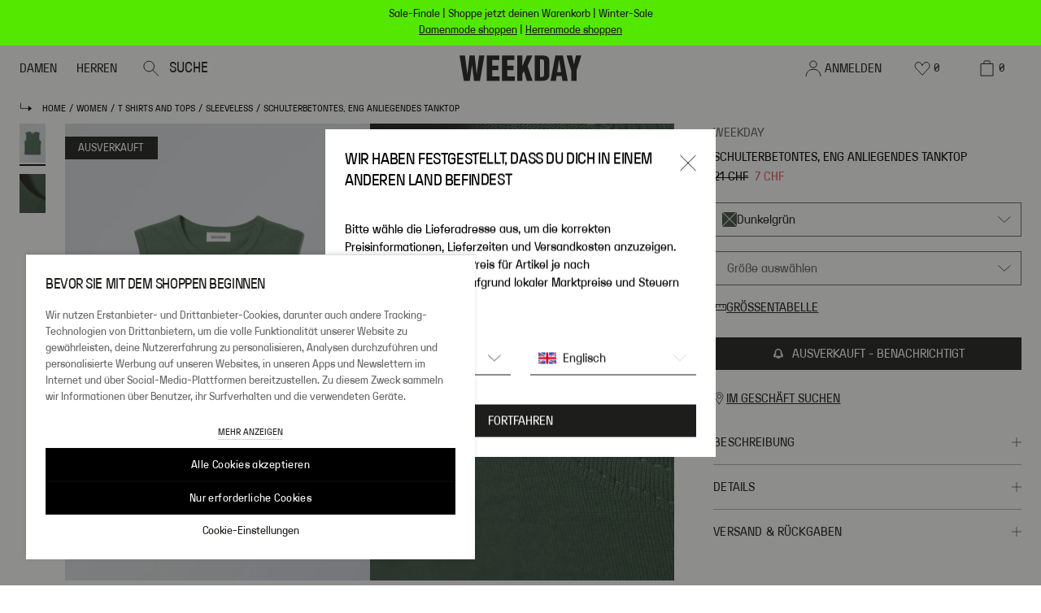

--- FILE ---
content_type: text/html; charset=utf-8
request_url: https://www.weekday.com/de-ch/p/women/basics/sleeveless-tops/wide-shoulder-fitted-tank-top-dark-green-1229263004/
body_size: 119995
content:
<!DOCTYPE html><html lang="de"><head><meta charSet="utf-8"/><title>schulterbetontes, eng anliegendes tanktop - Dunkelgrün | Weekday CH</title><meta content="Ein körperbetontes Tanktop mit breitem Schulterausschnitt aus weichem Baumwoll-Single-Jersey. Das Top hat einen Rundhalsausschnitt und fällt an den Hüften.." name="description"/><meta content="width=device-width,initial-scale=1,maximum-scale=5" name="viewport"/><meta content="#1D1D1B" name="theme-color"/><meta content="index, follow" name="robots"/><link href="https://www.weekday.com/de-ch/p/women/t-shirts-and-tops/sleeveless/wide-shoulder-fitted-tank-top-dark-green-1229263004/" rel="canonical"/><link href="https://www.weekday.com/en-dk/p/women/t-shirts-and-tops/sleeveless/wide-shoulder-fitted-tank-top-dark-green-1229263004/" hrefLang="en-DK" rel="alternate"/><link href="https://www.weekday.com/de-at/p/women/t-shirts-and-tops/sleeveless/wide-shoulder-fitted-tank-top-dark-green-1229263004/" hrefLang="de-AT" rel="alternate"/><link href="https://www.weekday.com/en-eu/p/women/t-shirts-and-tops/sleeveless/wide-shoulder-fitted-tank-top-dark-green-1229263004/" hrefLang="en-BE" rel="alternate"/><link href="https://www.weekday.com/en-eu/p/women/t-shirts-and-tops/sleeveless/wide-shoulder-fitted-tank-top-dark-green-1229263004/" hrefLang="en-BG" rel="alternate"/><link href="https://www.weekday.com/en-eu/p/women/t-shirts-and-tops/sleeveless/wide-shoulder-fitted-tank-top-dark-green-1229263004/" hrefLang="en-HR" rel="alternate"/><link href="https://www.weekday.com/en-eu/p/women/t-shirts-and-tops/sleeveless/wide-shoulder-fitted-tank-top-dark-green-1229263004/" hrefLang="en-CY" rel="alternate"/><link href="https://www.weekday.com/en-eu/p/women/t-shirts-and-tops/sleeveless/wide-shoulder-fitted-tank-top-dark-green-1229263004/" hrefLang="en-CZ" rel="alternate"/><link href="https://www.weekday.com/en-eu/p/women/t-shirts-and-tops/sleeveless/wide-shoulder-fitted-tank-top-dark-green-1229263004/" hrefLang="en-EE" rel="alternate"/><link href="https://www.weekday.com/en-eu/p/women/t-shirts-and-tops/sleeveless/wide-shoulder-fitted-tank-top-dark-green-1229263004/" hrefLang="en-FI" rel="alternate"/><link href="https://www.weekday.com/fr-fr/p/women/t-shirts-and-tops/sleeveless/wide-shoulder-fitted-tank-top-dark-green-1229263004/" hrefLang="fr-FR" rel="alternate"/><link href="https://www.weekday.com/de-de/p/women/t-shirts-and-tops/sleeveless/wide-shoulder-fitted-tank-top-dark-green-1229263004/" hrefLang="de-DE" rel="alternate"/><link href="https://www.weekday.com/en-eu/p/women/t-shirts-and-tops/sleeveless/wide-shoulder-fitted-tank-top-dark-green-1229263004/" hrefLang="en-GR" rel="alternate"/><link href="https://www.weekday.com/en-eu/p/women/t-shirts-and-tops/sleeveless/wide-shoulder-fitted-tank-top-dark-green-1229263004/" hrefLang="en-HU" rel="alternate"/><link href="https://www.weekday.com/en-eu/p/women/t-shirts-and-tops/sleeveless/wide-shoulder-fitted-tank-top-dark-green-1229263004/" hrefLang="en-IE" rel="alternate"/><link href="https://www.weekday.com/en-eu/p/women/t-shirts-and-tops/sleeveless/wide-shoulder-fitted-tank-top-dark-green-1229263004/" hrefLang="en-IT" rel="alternate"/><link href="https://www.weekday.com/en-eu/p/women/t-shirts-and-tops/sleeveless/wide-shoulder-fitted-tank-top-dark-green-1229263004/" hrefLang="en-LV" rel="alternate"/><link href="https://www.weekday.com/en-eu/p/women/t-shirts-and-tops/sleeveless/wide-shoulder-fitted-tank-top-dark-green-1229263004/" hrefLang="en-LT" rel="alternate"/><link href="https://www.weekday.com/en-eu/p/women/t-shirts-and-tops/sleeveless/wide-shoulder-fitted-tank-top-dark-green-1229263004/" hrefLang="en-LU" rel="alternate"/><link href="https://www.weekday.com/nl-nl/p/women/t-shirts-and-tops/sleeveless/wide-shoulder-fitted-tank-top-dark-green-1229263004/" hrefLang="nl-NL" rel="alternate"/><link href="https://www.weekday.com/en-no/p/women/t-shirts-and-tops/sleeveless/wide-shoulder-fitted-tank-top-dark-green-1229263004/" hrefLang="en-NO" rel="alternate"/><link href="https://www.weekday.com/en-eu/p/women/t-shirts-and-tops/sleeveless/wide-shoulder-fitted-tank-top-dark-green-1229263004/" hrefLang="en-PL" rel="alternate"/><link href="https://www.weekday.com/en-eu/p/women/t-shirts-and-tops/sleeveless/wide-shoulder-fitted-tank-top-dark-green-1229263004/" hrefLang="en-PT" rel="alternate"/><link href="https://www.weekday.com/en-eu/p/women/t-shirts-and-tops/sleeveless/wide-shoulder-fitted-tank-top-dark-green-1229263004/" hrefLang="en-RO" rel="alternate"/><link href="https://www.weekday.com/en-eu/p/women/t-shirts-and-tops/sleeveless/wide-shoulder-fitted-tank-top-dark-green-1229263004/" hrefLang="en-SK" rel="alternate"/><link href="https://www.weekday.com/en-eu/p/women/t-shirts-and-tops/sleeveless/wide-shoulder-fitted-tank-top-dark-green-1229263004/" hrefLang="en-SI" rel="alternate"/><link href="https://www.weekday.com/en-eu/p/women/t-shirts-and-tops/sleeveless/wide-shoulder-fitted-tank-top-dark-green-1229263004/" hrefLang="en-ES" rel="alternate"/><link href="https://www.weekday.com/sv-se/p/women/t-shirts-and-tops/sleeveless/wide-shoulder-fitted-tank-top-dark-green-1229263004/" hrefLang="sv-SE" rel="alternate"/><link href="https://www.weekday.com/en-ch/p/women/t-shirts-and-tops/sleeveless/wide-shoulder-fitted-tank-top-dark-green-1229263004/" hrefLang="en-CH" rel="alternate"/><link href="https://www.weekday.com/de-ch/p/women/t-shirts-and-tops/sleeveless/wide-shoulder-fitted-tank-top-dark-green-1229263004/" hrefLang="de-CH" rel="alternate"/><link href="https://www.weekday.com/en-gb/p/women/t-shirts-and-tops/sleeveless/wide-shoulder-fitted-tank-top-dark-green-1229263004/" hrefLang="en-GB" rel="alternate"/><link href="https://www.weekday.com/en-ww/p/women/t-shirts-and-tops/sleeveless/wide-shoulder-fitted-tank-top-dark-green-1229263004/" hrefLang="x-default" rel="alternate"/><link rel="preload" as="image" imageSrcSet="https://media.weekday.com/assets/003/89/7f/897fe747f8364d75f84b54797c9cd6ad7752c97b_th-1.jpg?imwidth=32 1x, https://media.weekday.com/assets/003/89/7f/897fe747f8364d75f84b54797c9cd6ad7752c97b_xs-1.jpg?imwidth=64 2x" imageSizes="" fetchpriority="high"/><link rel="preload" as="image" imageSrcSet="https://media.weekday.com/assets/003/01/70/017054c8a048201d6859f8c9ecb0566610d0cb85_th-1.jpg?imwidth=32 1x, https://media.weekday.com/assets/003/01/70/017054c8a048201d6859f8c9ecb0566610d0cb85_xs-1.jpg?imwidth=64 2x" imageSizes="" fetchpriority="high"/><link rel="preload" as="image" imageSrcSet="https://media.weekday.com/assets/003/89/7f/897fe747f8364d75f84b54797c9cd6ad7752c97b_xs-1.jpg?imwidth=128 128w, https://media.weekday.com/assets/003/89/7f/897fe747f8364d75f84b54797c9cd6ad7752c97b_m-1.jpg?imwidth=256 256w, https://media.weekday.com/assets/003/89/7f/897fe747f8364d75f84b54797c9cd6ad7752c97b_m-1.jpg?imwidth=320 320w, https://media.weekday.com/assets/003/89/7f/897fe747f8364d75f84b54797c9cd6ad7752c97b_m-1.jpg?imwidth=384 384w, https://media.weekday.com/assets/003/89/7f/897fe747f8364d75f84b54797c9cd6ad7752c97b_lg-1.jpg?imwidth=768 768w, https://media.weekday.com/assets/003/89/7f/897fe747f8364d75f84b54797c9cd6ad7752c97b_lg-1.jpg?imwidth=1024 1024w, https://media.weekday.com/assets/003/89/7f/897fe747f8364d75f84b54797c9cd6ad7752c97b_xl-1.jpg?imwidth=1280 1280w, https://media.weekday.com/assets/003/89/7f/897fe747f8364d75f84b54797c9cd6ad7752c97b_xl-1.jpg?imwidth=1600 1600w" imageSizes="(max-width: 1024px) 100vw, 33vw" fetchpriority="high"/><link rel="preload" as="image" imageSrcSet="https://media.weekday.com/assets/003/01/70/017054c8a048201d6859f8c9ecb0566610d0cb85_xs-1.jpg?imwidth=128 128w, https://media.weekday.com/assets/003/01/70/017054c8a048201d6859f8c9ecb0566610d0cb85_m-1.jpg?imwidth=256 256w, https://media.weekday.com/assets/003/01/70/017054c8a048201d6859f8c9ecb0566610d0cb85_m-1.jpg?imwidth=320 320w, https://media.weekday.com/assets/003/01/70/017054c8a048201d6859f8c9ecb0566610d0cb85_m-1.jpg?imwidth=384 384w, https://media.weekday.com/assets/003/01/70/017054c8a048201d6859f8c9ecb0566610d0cb85_lg-1.jpg?imwidth=768 768w, https://media.weekday.com/assets/003/01/70/017054c8a048201d6859f8c9ecb0566610d0cb85_lg-1.jpg?imwidth=1024 1024w, https://media.weekday.com/assets/003/01/70/017054c8a048201d6859f8c9ecb0566610d0cb85_xl-1.jpg?imwidth=1280 1280w, https://media.weekday.com/assets/003/01/70/017054c8a048201d6859f8c9ecb0566610d0cb85_xl-1.jpg?imwidth=1600 1600w" imageSizes="(max-width: 1024px) 100vw, 33vw" fetchpriority="high"/><meta name="next-head-count" content="42"/><link href="/static_assets/image/favicons/favicon.ico" rel="shortcut icon" type="image/x-icon"/><link href="/static_assets/image/favicons/favicon-16x16.png" rel="icon"/><link href="/static_assets/image/favicons/favicon.ico" rel="alternate icon"/><link href="/static_assets/image/favicons/favicon-32x32.png" rel="icon"/><link href="/static_assets/image/favicons/apple-touch-icon.png" rel="apple-touch-icon"/><link href="/static_assets/image/favicons/android-chrome-192x192.png" rel="icon"/><link href="/static_assets/image/favicons/android-chrome-512x512.png" rel="icon"/><link href="/static_assets/image/favicons/site.webmanifest" rel="manifest"/><link rel="preload" href="/_next/static/media/b87dce779c501080-s.p.woff" as="font" type="font/woff" crossorigin="anonymous" data-next-font="size-adjust"/><link rel="preload" href="/_next/static/media/77585be1bd98e523-s.p.woff" as="font" type="font/woff" crossorigin="anonymous" data-next-font="size-adjust"/><link rel="preload" href="/_next/static/media/f3a658a21d230e25-s.p.woff" as="font" type="font/woff" crossorigin="anonymous" data-next-font="size-adjust"/><script id="utag-queue-script" data-nscript="beforeInteractive">
              (function(w){
                if(w.utag) return; 
                var u=w.utag={}; 
                u.e=[]; 
                u.view=function(a,b,c){u.e.push({a:a,b:b,c:c,d:"view"})};
                u.link=function(a,b,c){u.e.push({a:a,b:b,c:c,d:"link"})};
                u.track=function(d,a,b,c){
                typeof d==="object" 
                  ? u.e.push({a:d.data,b:(d.cfg?d.cfg.cb:null),c:(d.cfg?d.cfg.uids:undefined),d:d.event})
                  : u.e.push({a:a,b:b,c:c,d:d});
                };
              })(window);
              </script><script id="boomr" data-nscript="beforeInteractive">
            window.BOOMR_config = window.BOOMR_config || {};
            BOOMR_config.autorun = false;
            BOOMR_config.History = { enabled: true };
          </script><script id="brandForFabulous" data-nscript="beforeInteractive">window.fabulousBrand = "weekday";</script><link rel="preload" href="/_next/static/css/490f63fc713d3c35.css" as="style"/><link rel="stylesheet" href="/_next/static/css/490f63fc713d3c35.css" data-n-g=""/><link rel="preload" href="/_next/static/css/37ca9178dfc6399c.css" as="style"/><link rel="stylesheet" href="/_next/static/css/37ca9178dfc6399c.css"/><noscript data-n-css=""></noscript><script defer="" nomodule="" src="/_next/static/chunks/polyfills-42372ed130431b0a.js"></script><script data-brand="weekday" src="https://fabulous.hmgroup.com/files/fabulous.bundle.js" defer="" data-nscript="beforeInteractive"></script><script defer="" src="/_next/static/chunks/SkipToContentLink.0e7d86f7b8e34827.js"></script><script defer="" src="/_next/static/chunks/SiteBanner.3c4b7ae2c374ad68.js"></script><script defer="" src="/_next/static/chunks/1912.229e20424ae62fe6.js"></script><script defer="" src="/_next/static/chunks/1398.1c835f082355d249.js"></script><script defer="" src="/_next/static/chunks/7321.e4ed78628ec978d1.js"></script><script defer="" src="/_next/static/chunks/Header.433bbeb764d6393c.js"></script><script defer="" src="/_next/static/chunks/Breadcrumbs.4890ba6d3c0ef0e1.js"></script><script defer="" src="/_next/static/chunks/4029.c2140f14ae71dbcf.js"></script><script defer="" src="/_next/static/chunks/7801.97006c2768cdc123.js"></script><script defer="" src="/_next/static/chunks/6080.ea03df3dc70b346b.js"></script><script defer="" src="/_next/static/chunks/ProductInfo.c7ff02d51815f7be.js"></script><script defer="" src="/_next/static/chunks/Divider.4b15474f603c918a.js"></script><script defer="" src="/_next/static/chunks/RecommendForProductAndUser.a43be8e91e075116.js"></script><script defer="" src="/_next/static/chunks/Footer.a7a8d72ca9155c94.js"></script><script defer="" src="/_next/static/chunks/CountrySpecificWrapper.6d6c3e5c2be3130f.js"></script><script defer="" src="/_next/static/chunks/Cart.5a528903dcd777d9.js"></script><script defer="" src="/_next/static/chunks/MiniCart.a6bb5eb099364a29.js"></script><script defer="" src="/_next/static/chunks/CountryAndLanguageSelector.4eceab6159425bf8.js"></script><script defer="" src="/_next/static/chunks/NewsletterModal.25684c9422370040.js"></script><script defer="" src="/_next/static/chunks/NotifyBackModal.9db35d2c54b9448a.js"></script><script defer="" src="/_next/static/chunks/StyleSettings.bae78cb3a74f38be.js"></script><script src="/_next/static/chunks/webpack-52998ac6111fb7d7.js" defer=""></script><script src="/_next/static/chunks/framework-b0ec748c7a4c483a.js" defer=""></script><script src="/_next/static/chunks/main-a37fb94ed173752c.js" defer=""></script><script src="/_next/static/chunks/pages/_app-b7fc0d63eb615a76.js" defer=""></script><script src="/_next/static/chunks/9332-c2ce3def78ccfc70.js" defer=""></script><script src="/_next/static/chunks/1395-3f3e57530609f72a.js" defer=""></script><script src="/_next/static/chunks/pages/%5B%5B...slug%5D%5D-99c54df6adc93e63.js" defer=""></script><script src="/_next/static/08f6a9508c0e3c733391b5921b51a8b422156bdd/_buildManifest.js" defer=""></script><script src="/_next/static/08f6a9508c0e3c733391b5921b51a8b422156bdd/_ssgManifest.js" defer=""></script><style id="__jsx-3769359971">:root{--font-weekday:'__weekdayRegularFont_1da2b8', '__weekdayRegularFont_Fallback_1da2b8';--font-weekday-mono:'__weekdayMonoFont_ace82f', '__weekdayMonoFont_Fallback_ace82f';--font-weekday-semibold:'__weekdaySemiBoldFont_eab020', '__weekdaySemiBoldFont_Fallback_eab020'}</style>
<script>(window.BOOMR_mq=window.BOOMR_mq||[]).push(["addVar",{"rua.upush":"false","rua.cpush":"true","rua.upre":"false","rua.cpre":"true","rua.uprl":"false","rua.cprl":"false","rua.cprf":"false","rua.trans":"SJ-a46fd998-1863-4f59-b733-85278a1184fb","rua.cook":"false","rua.ims":"false","rua.ufprl":"false","rua.cfprl":"true","rua.isuxp":"false","rua.texp":"norulematch","rua.ceh":"false","rua.ueh":"false","rua.ieh.st":"0"}]);</script>
                              <script>!function(a){var e="https://s.go-mpulse.net/boomerang/",t="addEventListener";if("True"=="True")a.BOOMR_config=a.BOOMR_config||{},a.BOOMR_config.PageParams=a.BOOMR_config.PageParams||{},a.BOOMR_config.PageParams.pci=!0,e="https://s2.go-mpulse.net/boomerang/";if(window.BOOMR_API_key="JL2NZ-EHD4P-WC5P6-KQ574-YKZ69",function(){function n(e){a.BOOMR_onload=e&&e.timeStamp||(new Date).getTime()}if(!a.BOOMR||!a.BOOMR.version&&!a.BOOMR.snippetExecuted){a.BOOMR=a.BOOMR||{},a.BOOMR.snippetExecuted=!0;var i,_,o,r=document.createElement("iframe");if(a[t])a[t]("load",n,!1);else if(a.attachEvent)a.attachEvent("onload",n);r.src="javascript:void(0)",r.title="",r.role="presentation",(r.frameElement||r).style.cssText="width:0;height:0;border:0;display:none;",o=document.getElementsByTagName("script")[0],o.parentNode.insertBefore(r,o);try{_=r.contentWindow.document}catch(O){i=document.domain,r.src="javascript:var d=document.open();d.domain='"+i+"';void(0);",_=r.contentWindow.document}_.open()._l=function(){var a=this.createElement("script");if(i)this.domain=i;a.id="boomr-if-as",a.src=e+"JL2NZ-EHD4P-WC5P6-KQ574-YKZ69",BOOMR_lstart=(new Date).getTime(),this.body.appendChild(a)},_.write("<bo"+'dy onload="document._l();">'),_.close()}}(),"".length>0)if(a&&"performance"in a&&a.performance&&"function"==typeof a.performance.setResourceTimingBufferSize)a.performance.setResourceTimingBufferSize();!function(){if(BOOMR=a.BOOMR||{},BOOMR.plugins=BOOMR.plugins||{},!BOOMR.plugins.AK){var e="true"=="true"?1:0,t="",n="cj3aeqqx2kfwm2llevvq-f-07ffe69b2-clientnsv4-s.akamaihd.net",i="false"=="true"?2:1,_={"ak.v":"39","ak.cp":"1527736","ak.ai":parseInt("369088",10),"ak.ol":"0","ak.cr":8,"ak.ipv":4,"ak.proto":"h2","ak.rid":"2aa7e7c9","ak.r":47358,"ak.a2":e,"ak.m":"dsca","ak.n":"essl","ak.bpcip":"18.118.2.0","ak.cport":35660,"ak.gh":"23.208.24.235","ak.quicv":"","ak.tlsv":"tls1.3","ak.0rtt":"","ak.0rtt.ed":"","ak.csrc":"-","ak.acc":"","ak.t":"1768629611","ak.ak":"hOBiQwZUYzCg5VSAfCLimQ==[base64]/vxCCOWBtBfrUR/TGwMjBNGlYH3+BmDwWTE8902XASmBvaJxNBy4v9UgL5GnFlqRfi5bEY1J7qoce5s=","ak.pv":"191","ak.dpoabenc":"","ak.tf":i};if(""!==t)_["ak.ruds"]=t;var o={i:!1,av:function(e){var t="http.initiator";if(e&&(!e[t]||"spa_hard"===e[t]))_["ak.feo"]=void 0!==a.aFeoApplied?1:0,BOOMR.addVar(_)},rv:function(){var a=["ak.bpcip","ak.cport","ak.cr","ak.csrc","ak.gh","ak.ipv","ak.m","ak.n","ak.ol","ak.proto","ak.quicv","ak.tlsv","ak.0rtt","ak.0rtt.ed","ak.r","ak.acc","ak.t","ak.tf"];BOOMR.removeVar(a)}};BOOMR.plugins.AK={akVars:_,akDNSPreFetchDomain:n,init:function(){if(!o.i){var a=BOOMR.subscribe;a("before_beacon",o.av,null,null),a("onbeacon",o.rv,null,null),o.i=!0}return this},is_complete:function(){return!0}}}}()}(window);</script></head><body><div id="__next"><main class="jsx-3769359971 mx-auto max-w-[1920px]"><script type="application/ld+json">[{"@context":"https://schema.org/","@type":"Product","brand":{"@type":"Brand","name":"Weekday"},"category":{"@type":"Thing","name":"Sleeveless"},"color":"dunkelgrün","description":"<p>Ein körperbetontes Tanktop mit breitem Schulterausschnitt aus weichem Baumwoll-Single-Jersey. Das Top hat einen Rundhalsausschnitt und fällt an den Hüften.</p>","image":"https://public.assets.hmgroup.com/assets/003/89/7f/897fe747f8364d75f84b54797c9cd6ad7752c97b_xxl-1.jpg","itemCondition":"https://schema.org/NewCondition","name":"Schulterbetontes, eng anliegendes Tanktop","offers":{"@type":"Offer","availability":"https://schema.org/InStock","price":"7","priceCurrency":"CHF","url":"https://weekday-frontend-prd.prd.mcs.hmgroup.tech/de-ch/p/women/basics/sleeveless-tops/wide-shoulder-fitted-tank-top-dark-green-1229263004/","seller":{"@type":"Organization","name":"Weekday"}},"sku":"1229263004"},{"@context":"https://schema.org/","@type":"BreadcrumbList","itemListElement":[{"@type":"ListItem","item":"https://www.weekday.com/","name":"Home","position":1},{"@type":"ListItem","item":"https://www.weekday.com/women/","name":"women","position":2},{"@type":"ListItem","item":"https://www.weekday.com/women/t-shirts-and-tops/","name":"t shirts and tops","position":3},{"@type":"ListItem","item":"https://www.weekday.com/women/t-shirts-and-tops/sleeveless/","name":"sleeveless","position":4},{"@type":"ListItem","item":"https://www.weekday.com/p/women/t-shirts-and-tops/sleeveless/wide-shoulder-fitted-tank-top-dark-green-1229263004/","name":"Schulterbetontes, eng anliegendes Tanktop","position":5}]}]</script><div class="blocks"><a href="#main-content" class="absolute left-0 top-0 z-[100] -translate-y-full bg-black p-2 text-white focus:translate-y-0">Skip to content</a><div class="z-50 flex w-full  flex-col justify-center p-1 sticky" style="background-color:#54E800;top:0"><div class="[&amp;&gt;*]:list-inside [&amp;&gt;ul]:list-disc [&amp;&gt;ol]:list-decimal [&amp;&gt;*&gt;li&gt;p]:inline text-black text-center [&amp;&gt;p]:m-0 [&amp;&gt;p]:text-10 [&amp;&gt;p]:leading-14 [&amp;&gt;p]:desktop:text-12 [&amp;&gt;p]:desktop:leading-16 [&amp;_a]:text-10 [&amp;_a]:desktop:text-12"><p>Sale-Finale | Shoppe jetzt deinen Warenkorb | Winter-Sale<br/><a href="/de-ch/women/sale/">Damenmode shoppen</a> | <a href="/de-ch/men/sale/">Herrenmode shoppen</a></p></div></div><div class="sticky z-40" style="top:0"><div class=""><header class="sticky z-40 h-[56px] transition-all duration-300 bg-white" style="top:0"><div class="absolute inset-0 grid grid-cols-5 flex-row items-center bg-white"><div class="col-span-2 flex h-full w-full items-center justify-start"><nav class="flex h-full grow gap-8 pl-2.5 desktop-small:pl-1.5 text-black flex px-2.5"><ul class="flex h-full gap-2 desktop-small:gap-1" data-testid="header-categories-list"><li class="group flex h-full cursor-pointer items-center" data-testid="header-category-damen"><button data-testid="header-category-button" class="flex items-center justify-center gap-0.25 transition-all items-start gap-1 px-0 py-1 leading-18 desktop:leading-20 text-black text-12 desktop:text-14 relative flex h-full w-full items-center overflow-hidden pl-1.5 pr-1.5 text-12 no-underline desktop:text-14" data-cy="button" type="button">DAMEN<div class="absolute left-0 right-0 bottom-0 h-[3px] w-full translate-y-0.5 transition group-hover:translate-y-0 bg-black"></div></button><div class="absolute left-0 top-[56px] w-full bg-white hidden"><div class="h-fit overflow-hidden bg-white text-black"><div class="flex flex-row desktop:my-3 desktop:mr-3 desktop-small:my-2 desktop-small:mr-2"><div class="w-full desktop:max-w-[223px] desktop-small:max-w-[170px]"><div class="flex items-center justify-between"><div class="relative mb-1 [&amp;&gt;a]:no-underline"><a id="header-subcategory-link-2-f7e0631e-8710-4246-99d0-ff06ce7ee975" class="inline-block w-full pl-3 text-left text-20 leading-28 -tracking-4 desktop-small:pl-2 desktop-small:text-16 text-black" data-testid="header-subcategory-link" data-cy-id="a4e4bd08-94e5-474a-b756-cb5fc7cae70d-/de/en-eu/women" href="/de-ch/women/new-arrivals/">NEU IM SHOP</a></div><div class="mb-1 h-2.3 w-2.3 invisible"><svg viewBox="0 0 20 20" fill="none" xmlns="http://www.w3.org/2000/svg"><path d="m6 1 8.3 9L6 19" stroke="currentColor" stroke-linecap="square"></path></svg></div></div><div class="flex items-center justify-between"><button class="mb-1 w-full pl-3 text-left text-20 leading-28 -tracking-4 desktop-small:pl-2 desktop-small:text-16 text-black border-l-[3px] border-black" data-testid="header-subcategory-button" type="button"><div class="relative"><span class="-ml-[3px]">NACH PRODUKT SHOPPEN</span></div></button><div class="mb-1 h-2.3 w-2.3 visible"><svg viewBox="0 0 20 20" fill="none" xmlns="http://www.w3.org/2000/svg"><path d="m6 1 8.3 9L6 19" stroke="currentColor" stroke-linecap="square"></path></svg></div></div><div class="flex items-center justify-between"><button class="mb-1 w-full pl-3 text-left text-20 leading-28 -tracking-4 desktop-small:pl-2 desktop-small:text-16 text-accentTwo" data-testid="header-subcategory-button" type="button"><div class="relative"><span class="">SALE-FINALE</span></div></button><div class="mb-1 h-2.3 w-2.3 invisible"><svg viewBox="0 0 20 20" fill="none" xmlns="http://www.w3.org/2000/svg"><path d="m6 1 8.3 9L6 19" stroke="currentColor" stroke-linecap="square"></path></svg></div></div><div class="flex items-center justify-between"><button class="mb-1 w-full pl-3 text-left text-20 leading-28 -tracking-4 desktop-small:pl-2 desktop-small:text-16 text-black" data-testid="header-subcategory-button" type="button"><div class="relative"><span class="">JEANS</span></div></button><div class="mb-1 h-2.3 w-2.3 invisible"><svg viewBox="0 0 20 20" fill="none" xmlns="http://www.w3.org/2000/svg"><path d="m6 1 8.3 9L6 19" stroke="currentColor" stroke-linecap="square"></path></svg></div></div><div class="flex items-center justify-between"><a id="858ea0e3-f2b2-46b9-95e6-5b198382aff2-fc3cb33b-6ff4-49cf-9f22-6a356a7cbace" class="w-full" href="/de-ch/women/weekday/"><button class="mb-1 w-full pl-3 text-left text-20 leading-28 -tracking-4 desktop-small:pl-2 desktop-small:text-16 text-black" data-testid="header-subcategory-button" tabindex="-1" type="button"><img alt="WEEKDAY" _uid="c36ebd71-01aa-48b5-9249-ba3c50409cce" plugin="image-or-movie-field" loading="lazy" width="2719" height="311" decoding="async" data-nimg="1" class="h-full h-[36px]" style="color:transparent" sizes="" srcSet="https://media.weekday.com/sb/176643/2719x311/6cf6432d22/weekday_sitelogo4-1.svg?imwidth=1600 1x" src="https://media.weekday.com/sb/176643/2719x311/6cf6432d22/weekday_sitelogo4-1.svg?imwidth=1600"/></button></a><div class="mb-1 h-2.3 w-2.3 invisible"><svg viewBox="0 0 20 20" fill="none" xmlns="http://www.w3.org/2000/svg"><path d="m6 1 8.3 9L6 19" stroke="currentColor" stroke-linecap="square"></path></svg></div></div><div class="flex items-center justify-between"><a id="f03c8e3c-aeae-4c45-ba0c-7eee1dce0153-4ac0fd89-46ef-4ac1-a2dd-ed0d6793f0eb" class="w-full" href="/de-ch/women/monki/"><button class="mb-1 w-full pl-3 text-left text-20 leading-28 -tracking-4 desktop-small:pl-2 desktop-small:text-16 text-black" data-testid="header-subcategory-button" tabindex="-1" type="button"><img alt="MONKI" _uid="c36ebd71-01aa-48b5-9249-ba3c50409cce" plugin="image-or-movie-field" loading="lazy" width="2719" height="311" decoding="async" data-nimg="1" class="h-full h-[36px]" style="color:transparent" sizes="" srcSet="https://media.weekday.com/sb/176643/2719x311/4f42e5c72d/monki_sitelogo4-1.svg?imwidth=1600 1x" src="https://media.weekday.com/sb/176643/2719x311/4f42e5c72d/monki_sitelogo4-1.svg?imwidth=1600"/></button></a><div class="mb-1 h-2.3 w-2.3 invisible"><svg viewBox="0 0 20 20" fill="none" xmlns="http://www.w3.org/2000/svg"><path d="m6 1 8.3 9L6 19" stroke="currentColor" stroke-linecap="square"></path></svg></div></div><div class="flex items-center justify-between"><a id="acd3cf79-fef6-4234-8fc4-8ef14e9953dd-0a07ae95-5fcd-4bee-8e47-86cdff0a67a1" class="w-full" href="/de-ch/women/cheap-monday/"><button class="mb-1 w-full pl-3 text-left text-20 leading-28 -tracking-4 desktop-small:pl-2 desktop-small:text-16 text-black" data-testid="header-subcategory-button" tabindex="-1" type="button"><img alt="CHEAP MONDAY" _uid="c36ebd71-01aa-48b5-9249-ba3c50409cce" plugin="image-or-movie-field" loading="lazy" width="2719" height="311" decoding="async" data-nimg="1" class="h-full h-[36px]" style="color:transparent" sizes="" srcSet="https://media.weekday.com/sb/176643/2719x311/834d2e8373/cheapmonday_sitelogo4-1.svg?imwidth=1600 1x" src="https://media.weekday.com/sb/176643/2719x311/834d2e8373/cheapmonday_sitelogo4-1.svg?imwidth=1600"/></button></a><div class="mb-1 h-2.3 w-2.3 invisible"><svg viewBox="0 0 20 20" fill="none" xmlns="http://www.w3.org/2000/svg"><path d="m6 1 8.3 9L6 19" stroke="currentColor" stroke-linecap="square"></path></svg></div></div></div><div><div class="pl-4 desktop:min-w-[223px] desktop-small:min-w-[170px] desktop-small:pl-3 [&amp;:not(:first-child)]:mt-2"><div class="mb-2 cursor-default text-14 leading-20 desktop:mb-1.5">KLEIDUNG</div><div class="relative [&amp;&gt;a]:no-underline"><a id="01dc075d-7db2-46de-ac1c-3ebd9bc5d766-c1369ac7-f4e1-4198-90f1-9c1e97030e84-fdd5186c-0394-4ceb-b762-47615ff9e49b" class="text-14 leading-22 -tracking-1" data-testid="header-subcategory-link" data-cy-id="header-subcategory-link-/de/en-eu/women/view-all/" href="/de-ch/women/view-all/">ALLE KLEIDUNG</a></div><div class="relative [&amp;&gt;a]:no-underline"><a id="01dc075d-7db2-46de-ac1c-3ebd9bc5d766-c1369ac7-f4e1-4198-90f1-9c1e97030e84-0ba29f06-bdb5-4ad2-8c2d-89b3221f8cf6" class="text-14 leading-22 -tracking-1" data-testid="header-subcategory-link" data-cy-id="header-subcategory-link-/de/en-eu/women" href="/de-ch/women/jackets-and-coats/">MÄNTEL &amp; JACKEN</a></div><div class="relative [&amp;&gt;a]:no-underline"><a id="01dc075d-7db2-46de-ac1c-3ebd9bc5d766-c1369ac7-f4e1-4198-90f1-9c1e97030e84-52c1dc67-1fac-4705-a3e9-36ec88d0305b" class="text-14 leading-22 -tracking-1" data-testid="header-subcategory-link" data-cy-id="header-subcategory-link-/de/en-eu/women" href="/de-ch/women/knitwear/">STRICKWAREN</a></div><div class="relative [&amp;&gt;a]:no-underline"><a id="01dc075d-7db2-46de-ac1c-3ebd9bc5d766-c1369ac7-f4e1-4198-90f1-9c1e97030e84-a2bc0a24-3c51-47b4-84c9-6013d95e5eed" class="text-14 leading-22 -tracking-1" data-testid="header-subcategory-link" data-cy-id="header-subcategory-link-/de/en-eu/women" href="/de-ch/women/jeans/">JEANS</a></div><div class="relative [&amp;&gt;a]:no-underline"><a id="01dc075d-7db2-46de-ac1c-3ebd9bc5d766-c1369ac7-f4e1-4198-90f1-9c1e97030e84-4a8bc44d-9e56-4ae3-979e-99f0b1b41e99" class="text-14 leading-22 -tracking-1" data-testid="header-subcategory-link" data-cy-id="header-subcategory-link-/de/en-eu/women" href="/de-ch/women/t-shirts-and-tops/">OBERTEILE</a></div><div class="relative [&amp;&gt;a]:no-underline"><a id="01dc075d-7db2-46de-ac1c-3ebd9bc5d766-c1369ac7-f4e1-4198-90f1-9c1e97030e84-382fb660-ce34-436c-8761-d3445adab2b4" class="text-14 leading-22 -tracking-1" data-testid="header-subcategory-link" data-cy-id="header-subcategory-link-/de/en-eu/women" href="/de-ch/women/basics/">BASICS</a></div><div class="relative [&amp;&gt;a]:no-underline"><a id="01dc075d-7db2-46de-ac1c-3ebd9bc5d766-c1369ac7-f4e1-4198-90f1-9c1e97030e84-86181a35-f0c0-427f-a584-a3e83be3caac" class="text-14 leading-22 -tracking-1" data-testid="header-subcategory-link" data-cy-id="header-subcategory-link-/de/en-eu/women" href="/de-ch/women/trousers/">HOSEN</a></div><div class="relative [&amp;&gt;a]:no-underline"><a id="01dc075d-7db2-46de-ac1c-3ebd9bc5d766-c1369ac7-f4e1-4198-90f1-9c1e97030e84-f7cdc562-f27b-4f72-9ed2-4da13893b3b1" class="text-14 leading-22 -tracking-1" data-testid="header-subcategory-link" data-cy-id="header-subcategory-link-/de/en-eu/women/activewear" href="/de-ch/women/activewear/">ACTIVEWEAR</a></div><div class="relative [&amp;&gt;a]:no-underline"><a id="01dc075d-7db2-46de-ac1c-3ebd9bc5d766-c1369ac7-f4e1-4198-90f1-9c1e97030e84-a7d27659-0234-4924-b11e-490f08e995bc" class="text-14 leading-22 -tracking-1" data-testid="header-subcategory-link" data-cy-id="header-subcategory-link-/de/en-eu/women" href="/de-ch/women/hoodies/">HOODIES</a></div><div class="relative [&amp;&gt;a]:no-underline"><a id="01dc075d-7db2-46de-ac1c-3ebd9bc5d766-c1369ac7-f4e1-4198-90f1-9c1e97030e84-2eab655f-cd31-4b55-826a-00df4cb34117" class="text-14 leading-22 -tracking-1" data-testid="header-subcategory-link" data-cy-id="header-subcategory-link-/de/en-eu/women" href="/de-ch/women/sweatshirts/">SWEATSHIRTS</a></div></div></div><div><div class="pl-4 desktop:min-w-[223px] desktop-small:min-w-[170px] desktop-small:pl-3 [&amp;:not(:first-child)]:mt-2"><div class="mt-4"></div><div class="relative [&amp;&gt;a]:no-underline"><a id="a68d12dd-667e-4da8-a4d3-5fcc6da2cf63-dc14fe18-f482-4771-a1f5-28cd7c374ce3-3b4eb438-0f8e-46af-bf66-975bb41c20e8" class="text-14 leading-22 -tracking-1" data-testid="header-subcategory-link" data-cy-id="header-subcategory-link-/de/en-eu/women" href="/de-ch/women/shirts-and-blouses/">BLUSEN &amp; HEMDEN</a></div><div class="relative [&amp;&gt;a]:no-underline"><a id="a68d12dd-667e-4da8-a4d3-5fcc6da2cf63-dc14fe18-f482-4771-a1f5-28cd7c374ce3-469e416b-7fa9-4131-8c75-ace487410471" class="text-14 leading-22 -tracking-1" data-testid="header-subcategory-link" data-cy-id="header-subcategory-link-/de/en-eu/women/t-shirts" href="/de-ch/women/t-shirts-and-tops/t-shirts/">T-SHIRTS</a></div><div class="relative [&amp;&gt;a]:no-underline"><a id="a68d12dd-667e-4da8-a4d3-5fcc6da2cf63-dc14fe18-f482-4771-a1f5-28cd7c374ce3-9c7b4ae4-85ab-4c22-9d71-bbf98e76ef23" class="text-14 leading-22 -tracking-1" data-testid="header-subcategory-link" data-cy-id="header-subcategory-link-/de/en-eu/women" href="/de-ch/women/dresses/">KLEIDER</a></div><div class="relative [&amp;&gt;a]:no-underline"><a id="a68d12dd-667e-4da8-a4d3-5fcc6da2cf63-dc14fe18-f482-4771-a1f5-28cd7c374ce3-865dfd9e-f7de-4899-b602-d17ee8c5c267" class="text-14 leading-22 -tracking-1" data-testid="header-subcategory-link" data-cy-id="header-subcategory-link-/de/en-eu/women" href="/de-ch/women/skirts/">RÖCKE</a></div><div class="relative [&amp;&gt;a]:no-underline"><a id="a68d12dd-667e-4da8-a4d3-5fcc6da2cf63-dc14fe18-f482-4771-a1f5-28cd7c374ce3-f8cdb935-2252-4d34-86ac-eb07d5f22e41" class="text-14 leading-22 -tracking-1" data-testid="header-subcategory-link" data-cy-id="header-subcategory-link-/de/en-eu/women/jumpsuits-and-playsuits" href="/de-ch/women/jumpsuits-and-playsuits/">JUMPSUITS &amp; PLAYSUITS</a></div><div class="relative [&amp;&gt;a]:no-underline"><a id="a68d12dd-667e-4da8-a4d3-5fcc6da2cf63-dc14fe18-f482-4771-a1f5-28cd7c374ce3-1468ae74-9658-498e-81dd-821eb538923e" class="text-14 leading-22 -tracking-1" data-testid="header-subcategory-link" data-cy-id="header-subcategory-link-/de/en-eu/women" href="/de-ch/women/shorts/">SHORTS</a></div><div class="relative [&amp;&gt;a]:no-underline"><a id="a68d12dd-667e-4da8-a4d3-5fcc6da2cf63-dc14fe18-f482-4771-a1f5-28cd7c374ce3-44f4af05-a907-4477-a4df-273f295d9899" class="text-14 leading-22 -tracking-1" data-testid="header-subcategory-link" data-cy-id="header-subcategory-link-/de/en-eu/women" href="/de-ch/women/swimwear/">BADEMODE</a></div><div class="relative [&amp;&gt;a]:no-underline"><a id="a68d12dd-667e-4da8-a4d3-5fcc6da2cf63-dc14fe18-f482-4771-a1f5-28cd7c374ce3-a23f7424-4055-4e35-b75f-e486d3387a24" class="text-14 leading-22 -tracking-1" data-testid="header-subcategory-link" data-cy-id="header-subcategory-link-/de/en-eu/women/night-and-loungewear" href="/de-ch/women/night-and-loungewear/">NACHTWÄSCHE &amp; LOUNGEWEAR</a></div><div class="relative [&amp;&gt;a]:no-underline"><a id="a68d12dd-667e-4da8-a4d3-5fcc6da2cf63-dc14fe18-f482-4771-a1f5-28cd7c374ce3-3e67f4b2-1b8e-4715-bd75-857c0c92a597" class="text-14 leading-22 -tracking-1" data-testid="header-subcategory-link" data-cy-id="header-subcategory-link-/de/en-eu/women" href="/de-ch/women/underwear/">UNTERWÄSCHE</a></div><div class="relative [&amp;&gt;a]:no-underline"><a id="a68d12dd-667e-4da8-a4d3-5fcc6da2cf63-dc14fe18-f482-4771-a1f5-28cd7c374ce3-60f7789e-d894-48fe-8a6b-bdb4e0ffbb0b" class="text-14 leading-22 -tracking-1" data-testid="header-subcategory-link" data-cy-id="header-subcategory-link-/de/en-eu/women" href="/de-ch/women/socks-and-tights/">STRÜMPFE &amp; STRUMPFHOSEN</a></div></div></div><div><div class="pl-4 desktop:min-w-[223px] desktop-small:min-w-[170px] desktop-small:pl-3 [&amp;:not(:first-child)]:mt-2"><div class="mb-2 cursor-default text-14 leading-20 desktop:mb-1.5">ACCESSOIRES</div><div class="relative [&amp;&gt;a]:no-underline"><a id="f34cfb32-af9e-45d0-a6d2-0ad4d08c77c8-52d9ceb9-82ff-4a7f-aa12-5456bcd0861f-749a6ed9-690a-40f9-ad1e-749ea1848fd5" class="text-14 leading-22 -tracking-1" data-testid="header-subcategory-link" data-cy-id="header-subcategory-link-/de/en-eu/women" href="/de-ch/women/accessories/">ALLE ACCESSOIRES</a></div><div class="relative [&amp;&gt;a]:no-underline"><a id="f34cfb32-af9e-45d0-a6d2-0ad4d08c77c8-52d9ceb9-82ff-4a7f-aa12-5456bcd0861f-034a550f-d5fd-47ca-aedd-cb339462d664" class="text-14 leading-22 -tracking-1" data-testid="header-subcategory-link" data-cy-id="header-subcategory-link-/de/en-eu/women" href="/de-ch/women/accessories/bags/">TASCHEN</a></div><div class="relative [&amp;&gt;a]:no-underline"><a id="f34cfb32-af9e-45d0-a6d2-0ad4d08c77c8-52d9ceb9-82ff-4a7f-aa12-5456bcd0861f-cbbf0371-ec86-4fdb-8476-4a5729e539f0" class="text-14 leading-22 -tracking-1" data-testid="header-subcategory-link" data-cy-id="header-subcategory-link-/de/en-eu/women/belts/" href="/de-ch/women/accessories/belts/">GÜRTEL</a></div><div class="relative [&amp;&gt;a]:no-underline"><a id="f34cfb32-af9e-45d0-a6d2-0ad4d08c77c8-52d9ceb9-82ff-4a7f-aa12-5456bcd0861f-c164d093-6fb9-410d-8e1d-0f289f75c370" class="text-14 leading-22 -tracking-1" data-testid="header-subcategory-link" data-cy-id="header-subcategory-link-/de/en-eu/women" href="/de-ch/women/accessories/sunglasses/">SONNENBRILLEN</a></div><div class="relative [&amp;&gt;a]:no-underline"><a id="f34cfb32-af9e-45d0-a6d2-0ad4d08c77c8-52d9ceb9-82ff-4a7f-aa12-5456bcd0861f-550bb09d-1a08-49a9-9434-f178bb160f2e" class="text-14 leading-22 -tracking-1" data-testid="header-subcategory-link" data-cy-id="header-subcategory-link-/de/en-eu/women" href="/de-ch/women/accessories/jewellery/">SCHMUCK</a></div><div class="relative [&amp;&gt;a]:no-underline"><a id="f34cfb32-af9e-45d0-a6d2-0ad4d08c77c8-52d9ceb9-82ff-4a7f-aa12-5456bcd0861f-7a6efd6f-638f-4fe2-91e6-8245c0c703d6" class="text-14 leading-22 -tracking-1" data-testid="header-subcategory-link" data-cy-id="header-subcategory-link-/de/en-eu/women/caps/" href="/de-ch/women/accessories/hats/caps/">CAPS</a></div><div class="relative [&amp;&gt;a]:no-underline"><a id="f34cfb32-af9e-45d0-a6d2-0ad4d08c77c8-52d9ceb9-82ff-4a7f-aa12-5456bcd0861f-c8e4260f-7c45-467e-9703-6443b2707ac5" class="text-14 leading-22 -tracking-1" data-testid="header-subcategory-link" data-cy-id="header-subcategory-link-/de/en-eu/women/gloves/" href="/de-ch/women/accessories/gloves/">HANDSCHUHE</a></div><div class="relative [&amp;&gt;a]:no-underline"><a id="f34cfb32-af9e-45d0-a6d2-0ad4d08c77c8-52d9ceb9-82ff-4a7f-aa12-5456bcd0861f-8fb1c263-e12c-467b-871e-25cb83d262f4" class="text-14 leading-22 -tracking-1" data-testid="header-subcategory-link" data-cy-id="header-subcategory-link-/de/en-eu/women" href="/de-ch/women/accessories/hats/">HÜTE</a></div><div class="relative [&amp;&gt;a]:no-underline"><a id="f34cfb32-af9e-45d0-a6d2-0ad4d08c77c8-52d9ceb9-82ff-4a7f-aa12-5456bcd0861f-3153ceaa-9685-486e-9068-d938f4ffed55" class="text-14 leading-22 -tracking-1" data-testid="header-subcategory-link" data-cy-id="header-subcategory-link-/de/en-eu/women/scarves/" href="/de-ch/women/accessories/scarves/">SCHALS</a></div></div></div><div><div class="pl-4 desktop:min-w-[223px] desktop-small:min-w-[170px] desktop-small:pl-3 [&amp;:not(:first-child)]:mt-2"><div class="mb-2 cursor-default text-14 leading-20 desktop:mb-1.5">ANGESAGT</div><div class="relative [&amp;&gt;a]:no-underline"><a id="09a7e5f4-4002-4b6b-95a8-f81666588125-bb207370-9eed-4c55-9ae0-1b33acd20d0f-4241b983-f3c6-446a-9fbf-e628dba89f77" class="text-14 leading-22 -tracking-1" data-testid="header-subcategory-link" data-cy-id="header-subcategory-link-/de/en-eu/collections/new-office-capsule/" href="/de-ch/collections/new-office-capsule/">NEW OFFICE CAPSULE</a><span class="text-10 mobile-medium:text-8 absolute top-[-2px] ml-1" style="color:#000000">NEW</span></div><div class="relative [&amp;&gt;a]:no-underline"><a id="09a7e5f4-4002-4b6b-95a8-f81666588125-bb207370-9eed-4c55-9ae0-1b33acd20d0f-d464096b-bff5-49cc-a397-1392337c65c5" class="text-14 leading-22 -tracking-1" data-testid="header-subcategory-link" data-cy-id="header-subcategory-link-/de/en-eu/collections/limited-edition-womens-capsule/" href="/de-ch/collections/limited-edition-womens-capsule/">LIMITED CAPSULE</a><span class="text-10 mobile-medium:text-8 absolute top-[-2px] ml-1" style="color:#000000">NEW</span></div><div class="relative [&amp;&gt;a]:no-underline"><a id="09a7e5f4-4002-4b6b-95a8-f81666588125-bb207370-9eed-4c55-9ae0-1b33acd20d0f-be632fb9-096a-49fe-bde7-7952080a52b8" class="text-14 leading-22 -tracking-1" data-testid="header-subcategory-link" data-cy-id="header-subcategory-link-/de/de-eu/collections/women-party/" href="/de-ch/collections/women-party/">PARTY</a><span class="text-10 mobile-medium:text-8 absolute top-[-2px] ml-1" style="color:#ffffff">NEU</span></div><div class="relative [&amp;&gt;a]:no-underline"><a id="09a7e5f4-4002-4b6b-95a8-f81666588125-bb207370-9eed-4c55-9ae0-1b33acd20d0f-68057a38-fe81-4b75-8f7d-a84cd3d932c6" class="text-14 leading-22 -tracking-1" data-testid="header-subcategory-link" data-cy-id="header-subcategory-link-/de/en-eu/women/edits/faux-fur/" href="/de-ch/women/edits/faux-fur/">FAUX FUR</a></div><div class="relative [&amp;&gt;a]:no-underline"><a id="09a7e5f4-4002-4b6b-95a8-f81666588125-bb207370-9eed-4c55-9ae0-1b33acd20d0f-5789548c-88bf-42c6-9d6a-5fa9c934b05f" class="text-14 leading-22 -tracking-1" data-testid="header-subcategory-link" data-cy-id="header-subcategory-link-/de/en-eu/women/edits/premium/" href="/de-ch/women/edits/premium/">PREMIUM-KOLLEKTION</a></div><div class="relative [&amp;&gt;a]:no-underline"><a id="09a7e5f4-4002-4b6b-95a8-f81666588125-bb207370-9eed-4c55-9ae0-1b33acd20d0f-d7907599-450c-4c56-896f-4e0278f09286" class="text-14 leading-22 -tracking-1" data-testid="header-subcategory-link" data-cy-id="header-subcategory-link-/de/en-eu/collections/fan-club/" href="/de-ch/collections/fan-club/">WEEKDAY FAN CLUB</a></div><div class="relative [&amp;&gt;a]:no-underline"><a id="09a7e5f4-4002-4b6b-95a8-f81666588125-bb207370-9eed-4c55-9ae0-1b33acd20d0f-be7997f0-fb8b-4e58-8b6d-ac0afe2786ae" class="text-14 leading-22 -tracking-1" data-testid="header-subcategory-link" data-cy-id="header-subcategory-link-/de/en-eu/collections/choose-today/women-fall-25/" href="/de-ch/collections/choose-today/women-fall-25/">HERBSTKAMPAGNE 2025</a></div><div class="relative [&amp;&gt;a]:no-underline"><a id="09a7e5f4-4002-4b6b-95a8-f81666588125-bb207370-9eed-4c55-9ae0-1b33acd20d0f-264cf1a3-89c8-44ea-ab30-4a2d5b86af28" class="text-14 leading-22 -tracking-1" data-testid="header-subcategory-link" data-cy-id="header-subcategory-link-/de/en-eu/women" href="/de-ch/women/bestsellers/">BESTSELLER</a></div><div class="relative [&amp;&gt;a]:no-underline"><a id="09a7e5f4-4002-4b6b-95a8-f81666588125-bb207370-9eed-4c55-9ae0-1b33acd20d0f-c24c67f6-3553-408e-9395-a6ebeb8542bb" class="text-14 leading-22 -tracking-1" data-testid="header-subcategory-link" data-cy-id="header-subcategory-link-/de/en-eu/zeitgeist" href="/de-ch/zeitgeist/">ZEITGEIST: AKTUELLE PRINTS</a></div><div class="relative [&amp;&gt;a]:no-underline"><a id="09a7e5f4-4002-4b6b-95a8-f81666588125-bb207370-9eed-4c55-9ae0-1b33acd20d0f-59c525ea-e82a-4c63-ab4a-d688bb399393" class="text-14 leading-22 -tracking-1" data-testid="header-subcategory-link" data-cy-id="header-subcategory-link-/de/en-eu/curated-second-hand" href="/de-ch/curated-second-hand/">CURATED 2ND HAND</a></div></div></div><div class="ml-auto pl-2"><div class="grid w-full grid-cols-2 gap-x-3 desktop:max-w-[457px] desktop-small:max-w-[328px]"><section class="h-fit"><a id="7e1917d6-ea01-485d-a340-fa1c4ee2effb-f7e0631e-8710-4246-99d0-ff06ce7ee975" class="relative block" href="/de-ch/women/new-arrivals/"><img alt="" _uid="0df3fa7e-1d01-467b-9e79-ec42bac7d2af" plugin="media" loading="lazy" width="1024" height="1537" decoding="async" data-nimg="1" class="h-full" style="color:transparent" sizes="" srcSet="https://media.weekday.com/sb/176643/1024x1537/de2b582e3c/wk1_essentials_women_mega_menu_1024x1537_01.jpg?imwidth=1024 1x, https://media.weekday.com/sb/176643/1024x1537/de2b582e3c/wk1_essentials_women_mega_menu_1024x1537_01.jpg?imwidth=1600 2x" src="https://media.weekday.com/sb/176643/1024x1537/de2b582e3c/wk1_essentials_women_mega_menu_1024x1537_01.jpg?imwidth=1600"/><p class="absolute bottom-2 top-[initial] h-auto w-full px-2 font-condensed text-14" style="color:#ffffff">NEU IM SHOP</p></a></section><section class="h-fit"><a id="a250aa09-72a7-4e8b-85ed-b978972586e3-4241b983-f3c6-446a-9fbf-e628dba89f77" class="relative block" href="/de-ch/collections/new-office-capsule/"><img alt="" _uid="cd522ad7-47c0-4899-bfa7-1e6ee6c4ab6a" plugin="media" loading="lazy" width="1024" height="1537" decoding="async" data-nimg="1" class="h-full" style="color:transparent" sizes="" srcSet="https://media.weekday.com/sb/176643/1024x1537/41eff23e87/wk1_essentials_women_mega_menu_1024x1537_02.jpg?imwidth=1024 1x, https://media.weekday.com/sb/176643/1024x1537/41eff23e87/wk1_essentials_women_mega_menu_1024x1537_02.jpg?imwidth=1600 2x" src="https://media.weekday.com/sb/176643/1024x1537/41eff23e87/wk1_essentials_women_mega_menu_1024x1537_02.jpg?imwidth=1600"/><p class="absolute bottom-2 top-[initial] h-auto w-full px-2 font-condensed text-14" style="color:#ffffff">NEW OFFICE CAPSULE</p></a></section></div></div></div></div></div><div class="fixed top-[56px] left-0 right-0 bottom-0 -z-[2] mx-auto max-w-[1920px] bg-black/50 hidden" role="presentation"></div></li><li class="group flex h-full cursor-pointer items-center" data-testid="header-category-herren"><button data-testid="header-category-button" class="flex items-center justify-center gap-0.25 transition-all items-start gap-1 px-0 py-1 leading-18 desktop:leading-20 text-black text-12 desktop:text-14 relative flex h-full w-full items-center overflow-hidden pl-1.5 pr-1.5 text-12 no-underline desktop:text-14" data-cy="button" type="button">HERREN<div class="absolute left-0 right-0 bottom-0 h-[3px] w-full translate-y-0.5 transition group-hover:translate-y-0 bg-black"></div></button><div class="absolute left-0 top-[56px] w-full bg-white hidden"><div class="h-fit overflow-hidden bg-white text-black"><div class="flex flex-row desktop:my-3 desktop:mr-3 desktop-small:my-2 desktop-small:mr-2"><div class="w-full desktop:max-w-[223px] desktop-small:max-w-[170px]"><div class="flex items-center justify-between"><div class="relative mb-1 [&amp;&gt;a]:no-underline"><a id="header-subcategory-link-2-3e069d27-ca7f-457e-94b7-6c7bd2e1f2f7" class="inline-block w-full pl-3 text-left text-20 leading-28 -tracking-4 desktop-small:pl-2 desktop-small:text-16 text-black" data-testid="header-subcategory-link" data-cy-id="b5652f3e-adb3-45bb-b73f-98bf5cf73e41-/de/en-eu/men" href="/de-ch/men/new-arrivals/">NEU IM SHOP</a></div><div class="mb-1 h-2.3 w-2.3 invisible"><svg viewBox="0 0 20 20" fill="none" xmlns="http://www.w3.org/2000/svg"><path d="m6 1 8.3 9L6 19" stroke="currentColor" stroke-linecap="square"></path></svg></div></div><div class="flex items-center justify-between"><button class="mb-1 w-full pl-3 text-left text-20 leading-28 -tracking-4 desktop-small:pl-2 desktop-small:text-16 text-black border-l-[3px] border-black" data-testid="header-subcategory-button" type="button"><div class="relative"><span class="-ml-[3px]">NACH PRODUKT SHOPPEN</span></div></button><div class="mb-1 h-2.3 w-2.3 visible"><svg viewBox="0 0 20 20" fill="none" xmlns="http://www.w3.org/2000/svg"><path d="m6 1 8.3 9L6 19" stroke="currentColor" stroke-linecap="square"></path></svg></div></div><div class="flex items-center justify-between"><button class="mb-1 w-full pl-3 text-left text-20 leading-28 -tracking-4 desktop-small:pl-2 desktop-small:text-16 text-accentTwo" data-testid="header-subcategory-button" type="button"><div class="relative"><span class="">SALE-FINALE</span></div></button><div class="mb-1 h-2.3 w-2.3 invisible"><svg viewBox="0 0 20 20" fill="none" xmlns="http://www.w3.org/2000/svg"><path d="m6 1 8.3 9L6 19" stroke="currentColor" stroke-linecap="square"></path></svg></div></div><div class="flex items-center justify-between"><button class="mb-1 w-full pl-3 text-left text-20 leading-28 -tracking-4 desktop-small:pl-2 desktop-small:text-16 text-black" data-testid="header-subcategory-button" type="button"><div class="relative"><span class="">JEANS</span></div></button><div class="mb-1 h-2.3 w-2.3 invisible"><svg viewBox="0 0 20 20" fill="none" xmlns="http://www.w3.org/2000/svg"><path d="m6 1 8.3 9L6 19" stroke="currentColor" stroke-linecap="square"></path></svg></div></div><div class="flex items-center justify-between"><a id="4283b2db-733e-418d-a4b8-3d357d13b120-93c48c90-1c2f-46f3-a602-4b2544ddfaf5" class="w-full" href="/de-ch/men/weekday/"><button class="mb-1 w-full pl-3 text-left text-20 leading-28 -tracking-4 desktop-small:pl-2 desktop-small:text-16 text-black" data-testid="header-subcategory-button" tabindex="-1" type="button"><img alt="WEEKDAY" _uid="c36ebd71-01aa-48b5-9249-ba3c50409cce" plugin="image-or-movie-field" loading="lazy" width="2719" height="311" decoding="async" data-nimg="1" class="h-full h-[36px]" style="color:transparent" sizes="" srcSet="https://media.weekday.com/sb/176643/2719x311/6cf6432d22/weekday_sitelogo4-1.svg?imwidth=1600 1x" src="https://media.weekday.com/sb/176643/2719x311/6cf6432d22/weekday_sitelogo4-1.svg?imwidth=1600"/></button></a><div class="mb-1 h-2.3 w-2.3 invisible"><svg viewBox="0 0 20 20" fill="none" xmlns="http://www.w3.org/2000/svg"><path d="m6 1 8.3 9L6 19" stroke="currentColor" stroke-linecap="square"></path></svg></div></div><div class="flex items-center justify-between"><a id="be850d93-4ca7-4484-b272-29c4a00d7bbb-324b64fa-ebcb-422c-87bb-67dde9c6702b" class="w-full" href="/de-ch/men/cheap-monday/"><button class="mb-1 w-full pl-3 text-left text-20 leading-28 -tracking-4 desktop-small:pl-2 desktop-small:text-16 text-black" data-testid="header-subcategory-button" tabindex="-1" type="button"><img alt="CHEAP MONDAY" _uid="c36ebd71-01aa-48b5-9249-ba3c50409cce" plugin="image-or-movie-field" loading="lazy" width="300" height="34" decoding="async" data-nimg="1" class="h-full h-[36px]" style="color:transparent" sizes="" srcSet="https://media.weekday.com/sb/176643/300x34/9950de67a1/cheapmonday_sitelogo4-1.svg?imwidth=320 1x, https://media.weekday.com/sb/176643/300x34/9950de67a1/cheapmonday_sitelogo4-1.svg?imwidth=768 2x" src="https://media.weekday.com/sb/176643/300x34/9950de67a1/cheapmonday_sitelogo4-1.svg?imwidth=768"/></button></a><div class="mb-1 h-2.3 w-2.3 invisible"><svg viewBox="0 0 20 20" fill="none" xmlns="http://www.w3.org/2000/svg"><path d="m6 1 8.3 9L6 19" stroke="currentColor" stroke-linecap="square"></path></svg></div></div></div><div><div class="pl-4 desktop:min-w-[223px] desktop-small:min-w-[170px] desktop-small:pl-3 [&amp;:not(:first-child)]:mt-2"><div class="mb-2 cursor-default text-14 leading-20 desktop:mb-1.5">KLEIDUNG</div><div class="relative [&amp;&gt;a]:no-underline"><a id="e1b3e1b6-4575-4fc8-8c8b-e4e0edb33f99-40f88912-6b4b-4e8d-a63e-6104014572b0-0d11ec44-7506-4997-aa4e-4b9eab6779d3" class="text-14 leading-22 -tracking-1" data-testid="header-subcategory-link" data-cy-id="header-subcategory-link-/de/en-eu/men/view-all" href="/de-ch/men/view-all/">ALLE KLEIDUNG</a></div><div class="relative [&amp;&gt;a]:no-underline"><a id="e1b3e1b6-4575-4fc8-8c8b-e4e0edb33f99-40f88912-6b4b-4e8d-a63e-6104014572b0-e43dc88b-c1be-453d-868f-8b4038db026c" class="text-14 leading-22 -tracking-1" data-testid="header-subcategory-link" data-cy-id="header-subcategory-link-/de/en-eu/men" href="/de-ch/men/jackets-and-coats/">JACKEN &amp; MÄNTEL</a></div><div class="relative [&amp;&gt;a]:no-underline"><a id="e1b3e1b6-4575-4fc8-8c8b-e4e0edb33f99-40f88912-6b4b-4e8d-a63e-6104014572b0-cc651414-6c05-4b45-add5-a1e2b5155103" class="text-14 leading-22 -tracking-1" data-testid="header-subcategory-link" data-cy-id="header-subcategory-link-/de/en-eu/men" href="/de-ch/men/knitwear/">STRICKWAREN</a></div><div class="relative [&amp;&gt;a]:no-underline"><a id="e1b3e1b6-4575-4fc8-8c8b-e4e0edb33f99-40f88912-6b4b-4e8d-a63e-6104014572b0-3e2b35c6-5123-4fc6-b319-3cbe3003f303" class="text-14 leading-22 -tracking-1" data-testid="header-subcategory-link" data-cy-id="header-subcategory-link-/de/en-eu/men" href="/de-ch/men/jeans/">JEANS</a></div><div class="relative [&amp;&gt;a]:no-underline"><a id="e1b3e1b6-4575-4fc8-8c8b-e4e0edb33f99-40f88912-6b4b-4e8d-a63e-6104014572b0-4521d082-8c92-462e-8731-5c6f3be680b7" class="text-14 leading-22 -tracking-1" data-testid="header-subcategory-link" data-cy-id="header-subcategory-link-/de/en-eu/men" href="/de-ch/men/trousers/">HOSEN</a></div><div class="relative [&amp;&gt;a]:no-underline"><a id="e1b3e1b6-4575-4fc8-8c8b-e4e0edb33f99-40f88912-6b4b-4e8d-a63e-6104014572b0-f53a83c3-bb9f-4263-8e5d-1a593b77fc1d" class="text-14 leading-22 -tracking-1" data-testid="header-subcategory-link" data-cy-id="header-subcategory-link-/de/en-eu/men/edits/scuba-selection" href="/de-ch/men/edits/scuba-selection/">SCUBA</a></div><div class="relative [&amp;&gt;a]:no-underline"><a id="e1b3e1b6-4575-4fc8-8c8b-e4e0edb33f99-40f88912-6b4b-4e8d-a63e-6104014572b0-21b48f69-cc8a-4c9f-9bdb-c5e760dfb235" class="text-14 leading-22 -tracking-1" data-testid="header-subcategory-link" data-cy-id="header-subcategory-link-/de/en-eu/men" href="/de-ch/men/hoodies/">HOODIES</a></div><div class="relative [&amp;&gt;a]:no-underline"><a id="e1b3e1b6-4575-4fc8-8c8b-e4e0edb33f99-40f88912-6b4b-4e8d-a63e-6104014572b0-77bf2347-dfb3-476e-93a6-203d85dc63db" class="text-14 leading-22 -tracking-1" data-testid="header-subcategory-link" data-cy-id="header-subcategory-link-/de/en-eu/men" href="/de-ch/men/basics/">BASICS</a></div><div class="relative [&amp;&gt;a]:no-underline"><a id="e1b3e1b6-4575-4fc8-8c8b-e4e0edb33f99-40f88912-6b4b-4e8d-a63e-6104014572b0-00d58747-94c6-4fc3-9e92-67b07fcaa117" class="text-14 leading-22 -tracking-1" data-testid="header-subcategory-link" data-cy-id="header-subcategory-link-/de/en-eu/men" href="/de-ch/men/t-shirts-and-tops/">T-SHIRTS &amp; OBERTEILE</a></div></div></div><div><div class="pl-4 desktop:min-w-[223px] desktop-small:min-w-[170px] desktop-small:pl-3 [&amp;:not(:first-child)]:mt-2"><div class="mt-4"></div><div class="relative [&amp;&gt;a]:no-underline"><a id="3914c981-6421-4178-9be1-62209fe6592d-fe17a51b-59ae-4a25-bb4f-07778dd513b1-36f4753d-b395-4f31-978f-c547de994341" class="text-14 leading-22 -tracking-1" data-testid="header-subcategory-link" data-cy-id="header-subcategory-link-/de/en-eu/men/loungewear" href="/de-ch/men/loungewear/">LOUNGEWEAR</a><span class="text-10 mobile-medium:text-8 absolute top-[-2px] ml-1" style="color:#000000">NEU</span></div><div class="relative [&amp;&gt;a]:no-underline"><a id="3914c981-6421-4178-9be1-62209fe6592d-fe17a51b-59ae-4a25-bb4f-07778dd513b1-7d05d6c6-cad1-49ac-8baa-e2e461b691c3" class="text-14 leading-22 -tracking-1" data-testid="header-subcategory-link" data-cy-id="header-subcategory-link-/de/en-eu/men" href="/de-ch/men/sweatshirts/">SWEATSHIRTS</a></div><div class="relative [&amp;&gt;a]:no-underline"><a id="3914c981-6421-4178-9be1-62209fe6592d-fe17a51b-59ae-4a25-bb4f-07778dd513b1-bb412ccf-a648-4f36-a85e-6fb3c2255fc3" class="text-14 leading-22 -tracking-1" data-testid="header-subcategory-link" data-cy-id="header-subcategory-link-/de/en-eu/men" href="/de-ch/men/shirts/">HEMDEN</a></div><div class="relative [&amp;&gt;a]:no-underline"><a id="3914c981-6421-4178-9be1-62209fe6592d-fe17a51b-59ae-4a25-bb4f-07778dd513b1-7551b343-1f01-4c2c-934f-0edad7d97d6d" class="text-14 leading-22 -tracking-1" data-testid="header-subcategory-link" data-cy-id="header-subcategory-link-/de/en-eu/men/edits/graphics" href="/de-ch/men/edits/graphics/">GRAFIKDRUCK</a></div><div class="relative [&amp;&gt;a]:no-underline"><a id="3914c981-6421-4178-9be1-62209fe6592d-fe17a51b-59ae-4a25-bb4f-07778dd513b1-bcbe0e8f-f126-4f93-8b52-ff1196353aac" class="text-14 leading-22 -tracking-1" data-testid="header-subcategory-link" data-cy-id="header-subcategory-link-/de/en-eu/men" href="/de-ch/men/shorts/">SHORTS</a></div><div class="relative [&amp;&gt;a]:no-underline"><a id="3914c981-6421-4178-9be1-62209fe6592d-fe17a51b-59ae-4a25-bb4f-07778dd513b1-d5f60fa3-2ef6-4b35-88ef-66b73646f064" class="text-14 leading-22 -tracking-1" data-testid="header-subcategory-link" data-cy-id="header-subcategory-link-/de/en-eu/men" href="/de-ch/men/socks/">SOCKEN</a></div><div class="relative [&amp;&gt;a]:no-underline"><a id="3914c981-6421-4178-9be1-62209fe6592d-fe17a51b-59ae-4a25-bb4f-07778dd513b1-bc3dd13f-ff33-417e-b3bd-737b5817be24" class="text-14 leading-22 -tracking-1" data-testid="header-subcategory-link" data-cy-id="header-subcategory-link-/de/en-eu/men" href="/de-ch/men/swimwear/">BADEMODE</a></div><div class="relative [&amp;&gt;a]:no-underline"><a id="3914c981-6421-4178-9be1-62209fe6592d-fe17a51b-59ae-4a25-bb4f-07778dd513b1-c87dc9fb-9ac8-40be-bf05-cce37f61ab20" class="text-14 leading-22 -tracking-1" data-testid="header-subcategory-link" data-cy-id="header-subcategory-link-/de/en-eu/men" href="/de-ch/men/underwear/">UNTERWÄSCHE</a></div></div></div><div><div class="pl-4 desktop:min-w-[223px] desktop-small:min-w-[170px] desktop-small:pl-3 [&amp;:not(:first-child)]:mt-2"><div class="mb-2 cursor-default text-14 leading-20 desktop:mb-1.5">ACCESSOIRES</div><div class="relative [&amp;&gt;a]:no-underline"><a id="455d73cb-9e6f-481f-8424-052da9c2021b-b76ca56d-264f-44ff-af80-5f6bfd4ab1cd-cb67257f-6b80-43d3-b1ac-675213518f1e" class="text-14 leading-22 -tracking-1" data-testid="header-subcategory-link" data-cy-id="header-subcategory-link-/de/en-eu/men" href="/de-ch/men/accessories/">ALLE ACCESSOIRES</a></div><div class="relative [&amp;&gt;a]:no-underline"><a id="455d73cb-9e6f-481f-8424-052da9c2021b-b76ca56d-264f-44ff-af80-5f6bfd4ab1cd-7ad46793-9a97-4780-ad95-3ad852840373" class="text-14 leading-22 -tracking-1" data-testid="header-subcategory-link" data-cy-id="header-subcategory-link-/de/en-eu/men" href="/de-ch/men/accessories/hats/">MÜTZEN &amp; CAPS</a></div><div class="relative [&amp;&gt;a]:no-underline"><a id="455d73cb-9e6f-481f-8424-052da9c2021b-b76ca56d-264f-44ff-af80-5f6bfd4ab1cd-bb8f2fd8-226f-482c-b081-77c73b0e54ab" class="text-14 leading-22 -tracking-1" data-testid="header-subcategory-link" data-cy-id="header-subcategory-link-/de/en-eu/men/scarves" href="/de-ch/men/accessories/scarves/">SCHALS</a></div><div class="relative [&amp;&gt;a]:no-underline"><a id="455d73cb-9e6f-481f-8424-052da9c2021b-b76ca56d-264f-44ff-af80-5f6bfd4ab1cd-b789bd23-02f1-405a-9209-312dd28b36d2" class="text-14 leading-22 -tracking-1" data-testid="header-subcategory-link" data-cy-id="header-subcategory-link-/de/en-eu/men" href="/de-ch/men/accessories/bags/">TASCHEN</a></div><div class="relative [&amp;&gt;a]:no-underline"><a id="455d73cb-9e6f-481f-8424-052da9c2021b-b76ca56d-264f-44ff-af80-5f6bfd4ab1cd-f7000f71-4c68-4602-98f5-abd3c947206b" class="text-14 leading-22 -tracking-1" data-testid="header-subcategory-link" data-cy-id="header-subcategory-link-/de/en-eu/men/belts" href="/de-ch/men/accessories/belts/">GÜRTEL</a></div><div class="relative [&amp;&gt;a]:no-underline"><a id="455d73cb-9e6f-481f-8424-052da9c2021b-b76ca56d-264f-44ff-af80-5f6bfd4ab1cd-f04aa788-e38f-4e5e-8376-0ac818058184" class="text-14 leading-22 -tracking-1" data-testid="header-subcategory-link" data-cy-id="header-subcategory-link-/de/en-eu/men" href="/de-ch/men/accessories/jewellery/">SCHMUCK</a></div><div class="relative [&amp;&gt;a]:no-underline"><a id="455d73cb-9e6f-481f-8424-052da9c2021b-b76ca56d-264f-44ff-af80-5f6bfd4ab1cd-f023a034-bf88-4ef8-8574-9e658ac7fbec" class="text-14 leading-22 -tracking-1" data-testid="header-subcategory-link" data-cy-id="header-subcategory-link-/de/en-eu/men" href="/de-ch/men/accessories/sunglasses/">SONNENBRILLEN</a></div></div></div><div><div class="pl-4 desktop:min-w-[223px] desktop-small:min-w-[170px] desktop-small:pl-3 [&amp;:not(:first-child)]:mt-2"><div class="mb-2 cursor-default text-14 leading-20 desktop:mb-1.5">EDITS</div><div class="relative [&amp;&gt;a]:no-underline"><a id="9f394436-f442-494f-9425-ef714d2407ab-1a2a6640-288c-45ae-9f74-04bc79648689-4cf7acab-fccd-43c8-b1a2-fbde2d4afcfe" class="text-14 leading-22 -tracking-1" data-testid="header-subcategory-link" data-cy-id="header-subcategory-link-/de/en-eu/men/edits/altered-patchwork/" href="/de-ch/men/edits/altered-patchwork/">PATCHWORK, NEU GEDACHT</a><span class="text-10 mobile-medium:text-8 absolute top-[-2px] ml-1" style="color:#000000">NEU</span></div><div class="relative [&amp;&gt;a]:no-underline"><a id="9f394436-f442-494f-9425-ef714d2407ab-1a2a6640-288c-45ae-9f74-04bc79648689-7df6699e-2040-4f70-bead-685d33780263" class="text-14 leading-22 -tracking-1" data-testid="header-subcategory-link" data-cy-id="header-subcategory-link-/de/en-eu/men/edits/premium/" href="/de-ch/men/edits/premium/">PREMIUM-EDIT</a></div><div class="relative [&amp;&gt;a]:no-underline"><a id="9f394436-f442-494f-9425-ef714d2407ab-1a2a6640-288c-45ae-9f74-04bc79648689-d7907599-450c-4c56-896f-4e0278f09286" class="text-14 leading-22 -tracking-1" data-testid="header-subcategory-link" data-cy-id="header-subcategory-link-/de/en-eu/collections/fan-club/" href="/de-ch/collections/fan-club/">WEEKDAY FAN CLUB</a></div><div class="relative [&amp;&gt;a]:no-underline"><a id="9f394436-f442-494f-9425-ef714d2407ab-1a2a6640-288c-45ae-9f74-04bc79648689-7be69153-dfc9-4a45-8223-6c10ae9199a1" class="text-14 leading-22 -tracking-1" data-testid="header-subcategory-link" data-cy-id="header-subcategory-link-/de/en-eu/collections/choose-today/men-fall-25/" href="/de-ch/collections/choose-today/men-fall-25/">CHOOSE TO___</a></div><div class="relative [&amp;&gt;a]:no-underline"><a id="9f394436-f442-494f-9425-ef714d2407ab-1a2a6640-288c-45ae-9f74-04bc79648689-d6d210f5-623a-4ec0-8423-384bdeb8c8c6" class="text-14 leading-22 -tracking-1" data-testid="header-subcategory-link" data-cy-id="header-subcategory-link-/de/en-eu/men" href="/de-ch/men/bestsellers/">BESTSELLER</a></div><div class="relative [&amp;&gt;a]:no-underline"><a id="9f394436-f442-494f-9425-ef714d2407ab-1a2a6640-288c-45ae-9f74-04bc79648689-c24c67f6-3553-408e-9395-a6ebeb8542bb" class="text-14 leading-22 -tracking-1" data-testid="header-subcategory-link" data-cy-id="header-subcategory-link-/de/en-eu/zeitgeist" href="/de-ch/zeitgeist/">ZEITGEIST</a></div><div class="relative [&amp;&gt;a]:no-underline"><a id="9f394436-f442-494f-9425-ef714d2407ab-1a2a6640-288c-45ae-9f74-04bc79648689-59c525ea-e82a-4c63-ab4a-d688bb399393" class="text-14 leading-22 -tracking-1" data-testid="header-subcategory-link" data-cy-id="header-subcategory-link-/de/en-eu/curated-second-hand" href="/de-ch/curated-second-hand/">CURATED 2ND HAND</a></div></div></div><div class="ml-auto pl-2"><div class="grid w-full grid-cols-2 gap-x-3 desktop:max-w-[457px] desktop-small:max-w-[328px]"><section class="h-fit"><a id="8cd36de2-2b84-4b51-8fd0-3922e70df106-3e069d27-ca7f-457e-94b7-6c7bd2e1f2f7" class="relative block" href="/de-ch/men/new-arrivals/"><img alt="Weekday 2025 New Arrivals" _uid="4b0f7e61-8415-4655-afff-5237785e0c37" plugin="media" loading="lazy" width="1024" height="1537" decoding="async" data-nimg="1" class="h-full" style="color:transparent" sizes="" srcSet="https://media.weekday.com/sb/176643/1024x1537/fa039a3a20/wk1_essentials_men_mega_menu_1024x1537_01.jpg?imwidth=1024 1x, https://media.weekday.com/sb/176643/1024x1537/fa039a3a20/wk1_essentials_men_mega_menu_1024x1537_01.jpg?imwidth=1600 2x" src="https://media.weekday.com/sb/176643/1024x1537/fa039a3a20/wk1_essentials_men_mega_menu_1024x1537_01.jpg?imwidth=1600"/><p class="absolute bottom-2 top-[initial] h-auto w-full px-2 font-condensed text-14" style="color:#ffffff">NEU IM SHOP</p></a></section><section class="h-fit"><a id="9cfd4398-88c1-4831-b5f6-bbfa2d83dd9a-4cf7acab-fccd-43c8-b1a2-fbde2d4afcfe" class="relative block" href="/de-ch/men/edits/altered-patchwork/"><img alt="A model wearing clothing from the Weekday 2025 fall collection" _uid="e4417268-fa1e-4806-82af-21ab6aa84f50" plugin="media" loading="lazy" width="1024" height="1537" decoding="async" data-nimg="1" class="h-full" style="color:transparent" sizes="" srcSet="https://media.weekday.com/sb/176643/1024x1537/c6ca24ce5c/2025_wkd_wk49_capsule_online_megamenu_1024x1537.jpg?imwidth=1024 1x, https://media.weekday.com/sb/176643/1024x1537/c6ca24ce5c/2025_wkd_wk49_capsule_online_megamenu_1024x1537.jpg?imwidth=1600 2x" src="https://media.weekday.com/sb/176643/1024x1537/c6ca24ce5c/2025_wkd_wk49_capsule_online_megamenu_1024x1537.jpg?imwidth=1600"/><p class="absolute bottom-2 top-[initial] h-auto w-full px-2 font-condensed text-14" style="color:#ffffff">PATCHWORK, NEU GEDACHT</p></a></section></div></div></div></div></div><div class="fixed top-[56px] left-0 right-0 bottom-0 -z-[2] mx-auto max-w-[1920px] bg-black/50 hidden" role="presentation"></div></li></ul></nav><div class="h-full w-full" data-testid="search-bar"><div class="z-40 flex w-full items-center overflow-hidden desktop:relative desktop:h-full relative block h-full"><form action="." class="h-full w-full outline-0" novalidate=""><input data-testid="search-input" type="search" class="-tracking-1 desktop:py-2 desktop:-tracking-0 peer ml-0.5 h-full w-full py-1.5 pr-7 pl-6 text-14 leading-18 desktop-small:ml-1.5 desktop-small:min-h-[56px] desktop-small:pr-6 desktop-small:pl-2 appearance-none rounded-none bg-transparent desktop:border-b-black desktop:focus:border-b-[3px] placeholder:pl-0.5 placeholder:text-16 placeholder:font-normal focus:placeholder-transparent desktop:placeholder:pb-2 desktop:placeholder:text-16 outline-none outline-0  width-300 flex items-center justify-center gap-0.25 uppercase text-black placeholder-black" data-cy="search-bar-input" placeholder="Suche " value=""/></form><div class="absolute bottom-0 top-0 flex items-center left-0"><button tabindex="-1" aria-label="Hier Artikel suchen" class="flex items-center justify-center gap-0.25 transition-all items-start gap-1 px-0 py-1 leading-18 desktop:leading-20 w-full h-full text-black text-12 desktop:text-14 text-black" data-cy="button" type="button"><div class="px-2 desktop-small:px-0"><svg viewBox="0 0 20 20" fill="none" xmlns="http://www.w3.org/2000/svg" class="h-2 w-2 desktop:h-2.5 desktop:w-2.5 text-black placeholder-black"><path d="M7.22 13.96a6.36 6.36 0 1 0 0-12.73 6.36 6.36 0 0 0 0 12.73Z" stroke="currentColor"></path><path d="m18.67 19.07-6.92-6.91" stroke="currentColor" stroke-linecap="square"></path></svg></div></button></div><div class="absolute left-0 right-0 bottom-0 hidden h-[3px] w-full translate-y-0.5 bg-black transition duration-300 desktop:block"></div></div><div class="absolute left-0 top-[56px] w-full bg-white hidden"><div class="h-fit overflow-hidden bg-white text-black"><div class="grid grid-cols-24 gap-3 p-3 desktop-small:grid-cols-12"><div class="sr-only" id="search-bar-status" aria-live="polite" role="status">0<!-- --> <!-- -->Beliebt<!-- --> and <!-- -->0<!-- --> <!-- -->Empfohlen</div><div class="col-span-8 col-start-17 desktop-small:col-span-5 desktop-small:col-start-8"><p class="mb-2">ANGESAGT</p><section class="grid grid-cols-8 gap-3"><a id="784793b0-9a66-473a-9e6a-09767395c3fd-f7e0631e-8710-4246-99d0-ff06ce7ee975" class="relative block aspect-w-2 aspect-h-3 col-span-4" href="/de-ch/women/new-arrivals/"><img alt="" _uid="83f6b5db-97be-47d7-bc14-458cb7655201" plugin="media" loading="lazy" width="1024" height="1537" decoding="async" data-nimg="1" class="h-full" style="color:transparent" sizes="" srcSet="https://media.weekday.com/sb/176643/1024x1537/305a000914/wk1_essentials_women_search_image_1024x1537_03.jpg?imwidth=1024 1x, https://media.weekday.com/sb/176643/1024x1537/305a000914/wk1_essentials_women_search_image_1024x1537_03.jpg?imwidth=1600 2x" src="https://media.weekday.com/sb/176643/1024x1537/305a000914/wk1_essentials_women_search_image_1024x1537_03.jpg?imwidth=1600"/><p class="absolute bottom-2 top-[initial] h-auto w-full px-2 font-condensed text-14" style="color:white"></p></a><a id="6f1b0066-881d-4a00-964a-ff714cd11d11-3e069d27-ca7f-457e-94b7-6c7bd2e1f2f7" class="relative block aspect-w-2 aspect-h-3 col-span-4" href="/de-ch/men/new-arrivals/"><img alt="" _uid="74b81cc1-8faa-4960-bb03-0e87df809040" plugin="media" loading="lazy" width="1024" height="1537" decoding="async" data-nimg="1" class="h-full" style="color:transparent" sizes="" srcSet="https://media.weekday.com/sb/176643/1024x1537/e01513d92a/wk1_essentials_men_search_image_1024x1537_01.jpg?imwidth=1024 1x, https://media.weekday.com/sb/176643/1024x1537/e01513d92a/wk1_essentials_men_search_image_1024x1537_01.jpg?imwidth=1600 2x" src="https://media.weekday.com/sb/176643/1024x1537/e01513d92a/wk1_essentials_men_search_image_1024x1537_01.jpg?imwidth=1600"/><p class="absolute bottom-2 top-[initial] h-auto w-full px-2 font-condensed text-14" style="color:white"></p></a></section></div></div></div></div><div class="fixed top-[56px] left-0 right-0 bottom-0 -z-[2] mx-auto max-w-[1920px] bg-black/50 hidden" role="presentation"></div></div></div><div class="flex items-center justify-center"><a data-testid="logo" aria-label="Weekday Logo" data-cy="logo" href="/de-ch/"><svg fill="currentColor" xmlns="http://www.w3.org/2000/svg" viewBox="0 0 173 37" class="h-5 desktop-small:h-4 text-black"><path d="M38.73.37v35.91h18.06v-6.21H46.3V21h8.84v-6.22h-8.85V6.6h10.1V.37zm21.59 0v35.91H78.4v-6.21H67.9V21h8.84v-6.22h-8.85V6.6h10.1V.37zm54 30.51h1.83c3.15 0 3.81-1.86 3.81-3.41V9.19c0-1.56-.66-3.41-3.8-3.41h-1.84zm-7.56 5.4V.38h12.13c5.97 0 8.63 2.85 8.63 9.26v17.78c0 6.54-4.65 8.86-8.63 8.86zm-86.17 0-2.82-22.82-3.16 22.82H6.13L0 .37h7.75l3.4 26.41L14.2.37h7.29l2.92 26.41L27.77.37h7.57l-6.28 35.91zm74.89 0-3.97-13.7-2.4 3.89v9.81h-7.3V.37h7.3V15.6L95.45.37h7.96l-6.84 14.86 6.95 21.05zm50.52 0-1.07-6.73h-7.28l-1.06 6.73h-7.44l6.8-35.91h10.77l6.77 35.91zm-7.46-12.4h5.5L141.3 6.11zm19.99 12.4V22.03L151.79.37h7.83l2.68 12.67L165.14.37h7.66l-6.72 21.07v14.84z" clip-rule="evenodd" fill-rule="evenodd"></path></svg></a></div><div class="col-span-2 flex h-full items-center justify-end gap-2"><div class="group flex h-full flex"><button data-testid="account-button" class="flex items-center justify-center gap-0.25 transition-all items-start gap-1 px-0 py-1 leading-18 desktop:leading-20 text-black text-12 desktop:text-14 relative flex h-full w-full items-center overflow-hidden whitespace-nowrap pl-2 pr-2 uppercase" data-cy="account-button" type="button"><svg viewBox="0 0 20 20" fill="none" xmlns="http://www.w3.org/2000/svg" class="mr-0.5 w-[20px] text-black"><g clip-path="url(#Avatar_svg__a)" stroke="currentColor"><path d="M10.014 9.358a4.181 4.181 0 0 0 4.184-4.179A4.181 4.181 0 0 0 10.014 1a4.181 4.181 0 0 0-4.183 4.179 4.181 4.181 0 0 0 4.183 4.18ZM1 21c.4-6.43 3.43-9.644 9.089-9.644 5.659 0 8.639 3.215 8.94 9.644"></path></g><defs><clipPath id="Avatar_svg__a"><path fill="#fff" d="M0 0h20v20H0z"></path></clipPath></defs></svg>Anmelden<div class="absolute left-0 right-0 bottom-0 h-[3px] w-full translate-y-0.5 transition group-hover:translate-y-0 bg-black"></div></button><div class="absolute left-0 top-[56px] w-full bg-white hidden"><div class="h-fit overflow-hidden bg-white text-black"><ul class="mr-3 pt-3 pb-4.5" style="margin-left:0"><li class="group col-span-4 col-start-20 cursor-pointer pl-0.5 pb-1"><button data-testid="account-menu-anmelden-button" class="flex items-center justify-center gap-0.25 transition-all items-start gap-1 px-0 py-1 leading-18 desktop:leading-20 text-black text-12 desktop:text-14 relative w-full items-center justify-between [&amp;&gt;a]:no-underline" data-cy="account-menu-anmelden-button" type="button"><span class="font-condensed leading-22 -tracking-1 desktop:text-14">ANMELDEN</span><div class="absolute right-3 group-hover:block"><svg viewBox="0 0 20 20" fill="none" xmlns="http://www.w3.org/2000/svg" class="h-2.3 w-2.3"><path d="m6 1 8.3 9L6 19" stroke="currentColor" stroke-linecap="square"></path></svg></div></button></li><li class="group col-span-4 col-start-20 cursor-pointer pl-0.5 pb-1"><button data-testid="account-menu-konto-erstellen-button" class="flex items-center justify-center gap-0.25 transition-all items-start gap-1 px-0 py-1 leading-18 desktop:leading-20 text-black text-12 desktop:text-14 relative w-full items-center justify-between [&amp;&gt;a]:no-underline" data-cy="account-menu-konto-erstellen-button" type="button"><span class="font-condensed leading-22 -tracking-1 desktop:text-14">KONTO ERSTELLEN</span><div class="absolute right-3 group-hover:block"><svg viewBox="0 0 20 20" fill="none" xmlns="http://www.w3.org/2000/svg" class="h-2.3 w-2.3"><path d="m6 1 8.3 9L6 19" stroke="currentColor" stroke-linecap="square"></path></svg></div></button></li><li class="group col-span-4 col-start-20 cursor-pointer pl-0.5 pb-1"><button data-testid="account-menu-brauchst-du-hilfe-button" tabindex="-1" class="flex items-center justify-center gap-0.25 transition-all items-start gap-1 px-0 py-1 leading-18 desktop:leading-20 text-black text-12 desktop:text-14 relative w-full items-center justify-between [&amp;&gt;a]:no-underline" data-cy="account-menu-brauchst-du-hilfe-button" type="button"><a id="account-menu-1cac9a0e-9119-44d3-ad33-5c98d0317c15" class="w-full text-left font-condensed leading-22 -tracking-1 desktop:text-14" href="/de-ch/customer-service/">BRAUCHST DU HILFE?</a><div class="absolute right-3 group-hover:block"><svg viewBox="0 0 20 20" fill="none" xmlns="http://www.w3.org/2000/svg" class="h-2.3 w-2.3"><path d="m6 1 8.3 9L6 19" stroke="currentColor" stroke-linecap="square"></path></svg></div></button></li></ul></div></div><div class="fixed top-[56px] left-0 right-0 bottom-0 -z-[2] mx-auto max-w-[1920px] bg-black/50 hidden" role="presentation"></div></div><button aria-label="Meine Favoriten anzeigen" cy-id="mega-menu-go-to-favourites-page" class="flex items-center justify-center gap-0.25 transition-all items-start gap-1 px-0 py-1 leading-18 desktop:leading-20 text-black text-12 desktop:text-14 group relative h-full overflow-hidden pl-3 pr-3 text-10 leading-14 tracking-2 desktop:text-12 desktop:leading-16" data-cy="button" type="button"><svg viewBox="0 0 20 20" fill="none" xmlns="http://www.w3.org/2000/svg" class="mr-0.5 w-[20px] shrink-0 desktop:mr-0.5 text-black" data-testid="mega-menu-favourites-0"><path clip-rule="evenodd" d="M10 6.67c-.94-2.69-2.5-4.03-4.67-4.03-4.01 0-5.48 4.5-3.05 7.3 1.63 1.88 4.28 4.64 7.96 8.3 3.42-3.64 5.94-6.41 7.56-8.3 2.43-2.82.96-7.3-2.66-7.3-2.42 0-4.13 1.34-5.14 4.03Z" stroke="currentColor"></path></svg><span class="text-black" data-testid="mega-menu-favourite-products-count">0</span><div class="absolute left-0 right-0 bottom-0 h-[3px] w-full translate-y-0.5 transition group-hover:translate-y-0 bg-black"></div></button><button aria-label="Warenkorb anzeigen" class="flex items-center justify-center gap-0.25 transition-all items-start gap-1 px-0 py-1 leading-18 desktop:leading-20 text-black text-12 desktop:text-14 group relative mr-2.5 h-full overflow-hidden pl-3 pr-3 text-10 leading-14 tracking-2 desktop:text-12 desktop:leading-16" data-cy="cart-button" type="button"><svg viewBox="0 0 20 20" fill="none" xmlns="http://www.w3.org/2000/svg" data-testid="mega-menu-cart-button" class="mr-0.5 w-[20px] shrink-0 desktop:mr-0.5"><path d="M17 4.43H2v14.7h15V4.43ZM5.9 4.08V2.5c0-1.05.4-1.58 1.2-1.58h5.16c.63 0 .95.53.95 1.58v1.58" stroke="currentColor"></path></svg><span data-testid="mega-menu-cart-quantity">0</span><div class="absolute left-0 right-0 bottom-0 h-[3px] w-full translate-y-0.5 transition group-hover:translate-y-0 bg-black"></div></button></div></div></header></div></div><span id="main-content" tabindex="-1"></span><section><div class="my-1 mx-2 desktop:mx-3 hidden desktop:block" data-testid="breadcrumbs"><ol class="flex h-3 items-center whitespace-nowrap"><li class="inline-block"><svg viewBox="0 0 20 20" fill="none" xmlns="http://www.w3.org/2000/svg" class="mr-1 inline-block h-2 w-2" data-testid="breadcrumbs-icon"><path d="M1.74 3.35v8.35h12.54" stroke="currentColor"></path><path fill-rule="evenodd" clip-rule="evenodd" d="m18.97 11.78-5.58 4.29V7.5l5.58 4.28Z" fill="currentColor"></path></svg></li><li class="inline-block" data-testid="breadcrumbs-item"><a data-testid="breadcrumbs-home (eu market, default country)" class="mx-0.5 text-10 leading-14 no-underline hover:underline" data-cy="breadcrumbs-item-link" href="/de-ch/">HOME</a><span class="text-10 leading-14">/</span></li><li class="inline-block" data-testid="breadcrumbs-item"><a data-testid="breadcrumbs-women" class="mx-0.5 text-10 leading-14 no-underline hover:underline" data-cy="breadcrumbs-item-link" href="/de-ch/women/">WOMEN</a><span class="text-10 leading-14">/</span></li><li class="inline-block" data-testid="breadcrumbs-item"><a data-testid="breadcrumbs-t shirts and tops" class="mx-0.5 text-10 leading-14 no-underline hover:underline" data-cy="breadcrumbs-item-link" href="/de-ch/women/t-shirts-and-tops/">T SHIRTS AND TOPS</a><span class="text-10 leading-14">/</span></li><li class="inline-block" data-testid="breadcrumbs-item"><a data-testid="breadcrumbs-sleeveless" class="mx-0.5 text-10 leading-14 no-underline hover:underline" data-cy="breadcrumbs-item-link" href="/de-ch/women/t-shirts-and-tops/sleeveless/">SLEEVELESS</a><span class="text-10 leading-14">/</span></li><li class="inline-block" data-testid="breadcrumbs-item"><span class="mx-0.5 text-10 leading-14" data-testid="breadcrumbs-item-label">SCHULTERBETONTES, ENG ANLIEGENDES TANKTOP</span></li></ol></div></section><section><div class="my-1 mx-2 desktop:mx-3 block desktop:hidden" data-testid="breadcrumbs"><ol class="flex h-3 items-center whitespace-nowrap overflow-x-auto overflow-y-hidden"><li class="inline-block"><svg viewBox="0 0 20 20" fill="none" xmlns="http://www.w3.org/2000/svg" class="mr-1 inline-block h-2 w-2" data-testid="breadcrumbs-icon"><path d="M1.74 3.35v8.35h12.54" stroke="currentColor"></path><path fill-rule="evenodd" clip-rule="evenodd" d="m18.97 11.78-5.58 4.29V7.5l5.58 4.28Z" fill="currentColor"></path></svg></li><li class="inline-block" data-testid="breadcrumbs-item"><a data-testid="breadcrumbs-home (eu market, default country)" class="mx-0.5 text-10 leading-14 no-underline hover:underline" data-cy="breadcrumbs-item-link" href="/de-ch/">HOME</a><span class="text-10 leading-14">/</span></li><li class="inline-block" data-testid="breadcrumbs-item"><a data-testid="breadcrumbs-women" class="mx-0.5 text-10 leading-14 no-underline hover:underline" data-cy="breadcrumbs-item-link" href="/de-ch/women/">WOMEN</a><span class="text-10 leading-14">/</span></li><li class="inline-block" data-testid="breadcrumbs-item"><a data-testid="breadcrumbs-t shirts and tops" class="mx-0.5 text-10 leading-14 no-underline hover:underline" data-cy="breadcrumbs-item-link" href="/de-ch/women/t-shirts-and-tops/">T SHIRTS AND TOPS</a><span class="text-10 leading-14">/</span></li><li class="inline-block" data-testid="breadcrumbs-item"><a data-testid="breadcrumbs-sleeveless" class="mx-0.5 text-10 leading-14 no-underline hover:underline" data-cy="breadcrumbs-item-link" href="/de-ch/women/t-shirts-and-tops/sleeveless/">SLEEVELESS</a><span class="text-10 leading-14">/</span></li><li class="inline-block" data-testid="breadcrumbs-item"><span class="mx-0.5 text-10 leading-14" data-testid="breadcrumbs-item-label">SCHULTERBETONTES, ENG ANLIEGENDES TANKTOP</span></li></ol></div></section><section class="order-1 flex flex-col desktop:order-2 desktop:grid desktop:grid-cols-3" data-testid="product-info-section"><div class="z-0 max-w-[100vw] desktop:col-span-2 desktop:self-start desktop:pl-3 desktop:sticky" style="top:56px"><div class="hidden gap-3 desktop:grid desktop:grid-cols-[32px_1fr]"><div class="relative min-h-0 min-w-0"><div class="absolute inset-0 h-full"><div class="swiper mySwiperThumbs" style="height:100%"><div class="swiper-wrapper"><div class="swiper-slide desktop:pointer-events-none"><div class="relative pb-0.5"><div class="aspect-w-2 aspect-h-3 w-full"><img alt="Dunkelgrün - Schulterbetontes, eng anliegendes Tanktop - 0" fetchpriority="high" width="32" height="127" decoding="async" data-nimg="1" class="w-full" style="color:transparent" sizes="" srcSet="https://media.weekday.com/assets/003/89/7f/897fe747f8364d75f84b54797c9cd6ad7752c97b_th-1.jpg?imwidth=32 1x, https://media.weekday.com/assets/003/89/7f/897fe747f8364d75f84b54797c9cd6ad7752c97b_xs-1.jpg?imwidth=64 2x" src="https://media.weekday.com/assets/003/89/7f/897fe747f8364d75f84b54797c9cd6ad7752c97b_xs-1.jpg?imwidth=64"/></div></div></div><div class="swiper-slide desktop:pointer-events-none"><div class="relative pb-0.5"><div class="aspect-w-2 aspect-h-3 w-full"><img alt="Dunkelgrün - Schulterbetontes, eng anliegendes Tanktop - 1" fetchpriority="high" width="32" height="127" decoding="async" data-nimg="1" class="w-full" style="color:transparent" sizes="" srcSet="https://media.weekday.com/assets/003/01/70/017054c8a048201d6859f8c9ecb0566610d0cb85_th-1.jpg?imwidth=32 1x, https://media.weekday.com/assets/003/01/70/017054c8a048201d6859f8c9ecb0566610d0cb85_xs-1.jpg?imwidth=64 2x" src="https://media.weekday.com/assets/003/01/70/017054c8a048201d6859f8c9ecb0566610d0cb85_xs-1.jpg?imwidth=64"/></div></div></div></div></div></div></div><div class="min-w-0"><div class="swiper mySwiper" data-testid="main-gallery"><div class="swiper-wrapper"><div class="swiper-slide cursor-zoom-in"><div class="absolute bottom-0 right-0 z-10 flex items-center p-2 text-12 leading-18 -tracking-1 desktop:hidden">1<!-- --> / <!-- -->2</div><div class="aspect-w-2 aspect-h-3"><div class="swiper-zoom-container"><img alt="Dunkelgrün - Schulterbetontes, eng anliegendes Tanktop - 0" fetchpriority="high" decoding="async" data-nimg="fill" class="h-full w-full object-cover" style="position:absolute;height:100%;width:100%;left:0;top:0;right:0;bottom:0;color:transparent" sizes="(max-width: 1024px) 100vw, 33vw" srcSet="https://media.weekday.com/assets/003/89/7f/897fe747f8364d75f84b54797c9cd6ad7752c97b_xs-1.jpg?imwidth=128 128w, https://media.weekday.com/assets/003/89/7f/897fe747f8364d75f84b54797c9cd6ad7752c97b_m-1.jpg?imwidth=256 256w, https://media.weekday.com/assets/003/89/7f/897fe747f8364d75f84b54797c9cd6ad7752c97b_m-1.jpg?imwidth=320 320w, https://media.weekday.com/assets/003/89/7f/897fe747f8364d75f84b54797c9cd6ad7752c97b_m-1.jpg?imwidth=384 384w, https://media.weekday.com/assets/003/89/7f/897fe747f8364d75f84b54797c9cd6ad7752c97b_lg-1.jpg?imwidth=768 768w, https://media.weekday.com/assets/003/89/7f/897fe747f8364d75f84b54797c9cd6ad7752c97b_lg-1.jpg?imwidth=1024 1024w, https://media.weekday.com/assets/003/89/7f/897fe747f8364d75f84b54797c9cd6ad7752c97b_xl-1.jpg?imwidth=1280 1280w, https://media.weekday.com/assets/003/89/7f/897fe747f8364d75f84b54797c9cd6ad7752c97b_xl-1.jpg?imwidth=1600 1600w" src="https://media.weekday.com/assets/003/89/7f/897fe747f8364d75f84b54797c9cd6ad7752c97b_xl-1.jpg?imwidth=1600"/></div></div></div><div class="swiper-slide cursor-zoom-in"><div class="absolute bottom-0 right-0 z-10 flex items-center p-2 text-12 leading-18 -tracking-1 desktop:hidden">2<!-- --> / <!-- -->2</div><div class="aspect-w-2 aspect-h-3"><div class="swiper-zoom-container"><img alt="Dunkelgrün - Schulterbetontes, eng anliegendes Tanktop - 1" fetchpriority="high" decoding="async" data-nimg="fill" class="h-full w-full object-cover" style="position:absolute;height:100%;width:100%;left:0;top:0;right:0;bottom:0;color:transparent" sizes="(max-width: 1024px) 100vw, 33vw" srcSet="https://media.weekday.com/assets/003/01/70/017054c8a048201d6859f8c9ecb0566610d0cb85_xs-1.jpg?imwidth=128 128w, https://media.weekday.com/assets/003/01/70/017054c8a048201d6859f8c9ecb0566610d0cb85_m-1.jpg?imwidth=256 256w, https://media.weekday.com/assets/003/01/70/017054c8a048201d6859f8c9ecb0566610d0cb85_m-1.jpg?imwidth=320 320w, https://media.weekday.com/assets/003/01/70/017054c8a048201d6859f8c9ecb0566610d0cb85_m-1.jpg?imwidth=384 384w, https://media.weekday.com/assets/003/01/70/017054c8a048201d6859f8c9ecb0566610d0cb85_lg-1.jpg?imwidth=768 768w, https://media.weekday.com/assets/003/01/70/017054c8a048201d6859f8c9ecb0566610d0cb85_lg-1.jpg?imwidth=1024 1024w, https://media.weekday.com/assets/003/01/70/017054c8a048201d6859f8c9ecb0566610d0cb85_xl-1.jpg?imwidth=1280 1280w, https://media.weekday.com/assets/003/01/70/017054c8a048201d6859f8c9ecb0566610d0cb85_xl-1.jpg?imwidth=1600 1600w" src="https://media.weekday.com/assets/003/01/70/017054c8a048201d6859f8c9ecb0566610d0cb85_xl-1.jpg?imwidth=1600"/></div></div></div></div><div class="absolute right-0 top-0 z-20"><button aria-label="Add to favourites" class="px-1 py-1.25 desktop:px-2 desktop:py-2.3" data-testid="product-labels-mega-menu-favourites-button" type="button"><svg viewBox="0 0 20 20" fill="none" xmlns="http://www.w3.org/2000/svg" class="w-[18px]" data-testid="product-labels-heart-outlined"><path clip-rule="evenodd" d="M10 6.67c-.94-2.69-2.5-4.03-4.67-4.03-4.01 0-5.48 4.5-3.05 7.3 1.63 1.88 4.28 4.64 7.96 8.3 3.42-3.64 5.94-6.41 7.56-8.3 2.43-2.82.96-7.3-2.66-7.3-2.42 0-4.13 1.34-5.14 4.03Z" stroke="currentColor"></path></svg></button></div><div class="absolute left-0 top-1 z-10 flex flex-col desktop:top-2"><span class="bg-black text-small px-2 py-[5px] text-white mb-0.5 text-center">AUSVERKAUFT</span></div></div></div></div><div class="flex grow flex-col bg-white desktop:hidden" data-testid="main-gallery"><div class="swiper mySwiperMobile" data-testid="main-gallery"><div class="swiper-wrapper"><div class="swiper-slide cursor-zoom-in"><div class="absolute bottom-0 right-0 z-10 flex items-center p-2 text-12 leading-18 -tracking-1 desktop:hidden">1<!-- --> / <!-- -->2</div><div class="aspect-w-2 aspect-h-3"><div class="swiper-zoom-container"><img alt="Dunkelgrün - Schulterbetontes, eng anliegendes Tanktop - 0" loading="lazy" decoding="async" data-nimg="fill" class="h-full w-full object-cover" style="position:absolute;height:100%;width:100%;left:0;top:0;right:0;bottom:0;color:transparent" sizes="(max-width: 1024px) 100vw, 33vw" srcSet="https://media.weekday.com/assets/003/89/7f/897fe747f8364d75f84b54797c9cd6ad7752c97b_xs-1.jpg?imwidth=128 128w, https://media.weekday.com/assets/003/89/7f/897fe747f8364d75f84b54797c9cd6ad7752c97b_m-1.jpg?imwidth=256 256w, https://media.weekday.com/assets/003/89/7f/897fe747f8364d75f84b54797c9cd6ad7752c97b_m-1.jpg?imwidth=320 320w, https://media.weekday.com/assets/003/89/7f/897fe747f8364d75f84b54797c9cd6ad7752c97b_m-1.jpg?imwidth=384 384w, https://media.weekday.com/assets/003/89/7f/897fe747f8364d75f84b54797c9cd6ad7752c97b_lg-1.jpg?imwidth=768 768w, https://media.weekday.com/assets/003/89/7f/897fe747f8364d75f84b54797c9cd6ad7752c97b_lg-1.jpg?imwidth=1024 1024w, https://media.weekday.com/assets/003/89/7f/897fe747f8364d75f84b54797c9cd6ad7752c97b_xl-1.jpg?imwidth=1280 1280w, https://media.weekday.com/assets/003/89/7f/897fe747f8364d75f84b54797c9cd6ad7752c97b_xl-1.jpg?imwidth=1600 1600w" src="https://media.weekday.com/assets/003/89/7f/897fe747f8364d75f84b54797c9cd6ad7752c97b_xl-1.jpg?imwidth=1600"/></div></div></div><div class="swiper-slide cursor-zoom-in"><div class="absolute bottom-0 right-0 z-10 flex items-center p-2 text-12 leading-18 -tracking-1 desktop:hidden">2<!-- --> / <!-- -->2</div><div class="aspect-w-2 aspect-h-3"><div class="swiper-zoom-container"><img alt="Dunkelgrün - Schulterbetontes, eng anliegendes Tanktop - 1" fetchpriority="high" decoding="async" data-nimg="fill" class="h-full w-full object-cover" style="position:absolute;height:100%;width:100%;left:0;top:0;right:0;bottom:0;color:transparent" sizes="(max-width: 1024px) 100vw, 33vw" srcSet="https://media.weekday.com/assets/003/01/70/017054c8a048201d6859f8c9ecb0566610d0cb85_xs-1.jpg?imwidth=128 128w, https://media.weekday.com/assets/003/01/70/017054c8a048201d6859f8c9ecb0566610d0cb85_m-1.jpg?imwidth=256 256w, https://media.weekday.com/assets/003/01/70/017054c8a048201d6859f8c9ecb0566610d0cb85_m-1.jpg?imwidth=320 320w, https://media.weekday.com/assets/003/01/70/017054c8a048201d6859f8c9ecb0566610d0cb85_m-1.jpg?imwidth=384 384w, https://media.weekday.com/assets/003/01/70/017054c8a048201d6859f8c9ecb0566610d0cb85_lg-1.jpg?imwidth=768 768w, https://media.weekday.com/assets/003/01/70/017054c8a048201d6859f8c9ecb0566610d0cb85_lg-1.jpg?imwidth=1024 1024w, https://media.weekday.com/assets/003/01/70/017054c8a048201d6859f8c9ecb0566610d0cb85_xl-1.jpg?imwidth=1280 1280w, https://media.weekday.com/assets/003/01/70/017054c8a048201d6859f8c9ecb0566610d0cb85_xl-1.jpg?imwidth=1600 1600w" src="https://media.weekday.com/assets/003/01/70/017054c8a048201d6859f8c9ecb0566610d0cb85_xl-1.jpg?imwidth=1600"/></div></div></div></div><button aria-label="Zurück" class="absolute top-0 left-0 z-10 flex h-full items-center px-3 [transform:translateZ(0)]" type="button"><svg viewBox="0 0 20 20" fill="none" xmlns="http://www.w3.org/2000/svg" class="h-2 desktop:h-2.5"><path d="M14.3 19 6 10l8.3-9" stroke="currentColor" stroke-linecap="square"></path></svg></button><button aria-label="Weiter" class="absolute top-0 right-0 z-10 flex h-full items-center px-3 [transform:translateZ(0)]" type="button"><svg viewBox="0 0 20 20" fill="none" xmlns="http://www.w3.org/2000/svg" class="h-2 desktop:h-2.5"><path d="m6 1 8.3 9L6 19" stroke="currentColor" stroke-linecap="square"></path></svg></button><div class="absolute right-0 top-0 z-20"><button aria-label="Add to favourites" class="px-1 py-1.25 desktop:px-2 desktop:py-2.3" data-testid="product-labels-mega-menu-favourites-button" type="button"><svg viewBox="0 0 20 20" fill="none" xmlns="http://www.w3.org/2000/svg" class="w-[18px]" data-testid="product-labels-heart-outlined"><path clip-rule="evenodd" d="M10 6.67c-.94-2.69-2.5-4.03-4.67-4.03-4.01 0-5.48 4.5-3.05 7.3 1.63 1.88 4.28 4.64 7.96 8.3 3.42-3.64 5.94-6.41 7.56-8.3 2.43-2.82.96-7.3-2.66-7.3-2.42 0-4.13 1.34-5.14 4.03Z" stroke="currentColor"></path></svg></button></div><div class="absolute left-0 top-1 z-10 flex flex-col desktop:top-2"><span class="bg-black text-small px-2 py-[5px] text-white mb-0.5 text-center">AUSVERKAUFT</span></div></div></div></div><div class="flex flex-col bg-white px-2 desktop:pl-3 desktop:pr-3"><div data-testid="product-brand-name" class="hidden pb-1 text-14 leading-20 text-darkestGray desktop:block">WEEKDAY</div><h1 data-testid="product-name" class="hidden font-default text-14 font-normal leading-20 desktop:block">SCHULTERBETONTES, ENG ANLIEGENDES TANKTOP</h1><div data-testid="product-discount-price-container"><s class="leading-tight hidden text-14 leading-20 desktop:inline">21 CHF</s><span class="leading-tight hidden pl-1 text-14 leading-20 text-accentTwo desktop:inline">7 CHF</span></div><style data-emotion="css b62m3t-container">.css-b62m3t-container{position:relative;box-sizing:border-box;}</style><div class="w-full text-12 leading-18 -tracking-1 outline-none transition-all desktop:text-14 desktop:leading-20 desktop:-tracking-0 text-darkestGray border border-solid focus:text-black disabled:border-lightGray disabled:text-darkGray border-darkestGray mt-2.3 hidden desktop:block css-b62m3t-container" id="product-color-select"><style data-emotion="css 7pg0cj-a11yText">.css-7pg0cj-a11yText{z-index:9999;border:0;clip:rect(1px, 1px, 1px, 1px);height:1px;width:1px;position:absolute;overflow:hidden;padding:0;white-space:nowrap;}</style><span id="react-select-product-color-select-live-region" class="css-7pg0cj-a11yText"></span><span aria-live="polite" aria-atomic="false" aria-relevant="additions text" class="css-7pg0cj-a11yText"></span><style data-emotion="css 15wje3-control">.css-15wje3-control{-webkit-align-items:center;-webkit-box-align:center;-ms-flex-align:center;align-items:center;background-color:none;border-color:hsl(0, 0%, 80%);border-radius:0;border-style:solid;border-width:1px;box-shadow:0;cursor:default;display:-webkit-box;display:-webkit-flex;display:-ms-flexbox;display:flex;-webkit-box-flex-wrap:wrap;-webkit-flex-wrap:wrap;-ms-flex-wrap:wrap;flex-wrap:wrap;-webkit-box-pack:justify;-webkit-justify-content:space-between;justify-content:space-between;min-height:38px;outline:0!important;position:relative;-webkit-transition:all 100ms;transition:all 100ms;box-sizing:border-box;border:none;height:40px;}.css-15wje3-control:hover{border-color:hsl(0, 0%, 70%);}</style><div class="css-15wje3-control"><style data-emotion="css 1d8n9bt">.css-1d8n9bt{-webkit-align-items:center;-webkit-box-align:center;-ms-flex-align:center;align-items:center;display:grid;-webkit-flex:1;-ms-flex:1;flex:1;-webkit-box-flex-wrap:wrap;-webkit-flex-wrap:wrap;-ms-flex-wrap:wrap;flex-wrap:wrap;padding:2px 8px;-webkit-overflow-scrolling:touch;position:relative;overflow:hidden;box-sizing:border-box;}</style><div class="css-1d8n9bt"><style data-emotion="css 144puy8-placeholder">.css-144puy8-placeholder{color:hsl(0, 0%, 50%);grid-area:1/1/2/3;margin-left:8px;margin-right:2px;box-sizing:border-box;}</style><div class="css-144puy8-placeholder" id="react-select-product-color-select-placeholder"><div class="flex h-full w-[90%] items-center gap-1 overflow-hidden text-ellipsis whitespace-nowrap text-12 leading-18 text-darkestGray desktop:text-14 desktop:leading-20">Select...</div></div><style data-emotion="css 1hac4vs-dummyInput">.css-1hac4vs-dummyInput{background:0;border:0;caret-color:transparent;font-size:inherit;grid-area:1/1/2/3;outline:0;padding:0;width:1px;color:transparent;left:-100px;opacity:0;position:relative;-webkit-transform:scale(.01);-moz-transform:scale(.01);-ms-transform:scale(.01);transform:scale(.01);}</style><input id="react-select-product-color-select-input" tabindex="0" inputMode="none" aria-autocomplete="list" aria-expanded="false" aria-haspopup="true" aria-label="Farbe auswählen" role="combobox" aria-readonly="true" aria-describedby="react-select-product-color-select-placeholder" class="css-1hac4vs-dummyInput" value=""/></div><style data-emotion="css 1wy0on6">.css-1wy0on6{-webkit-align-items:center;-webkit-box-align:center;-ms-flex-align:center;align-items:center;-webkit-align-self:stretch;-ms-flex-item-align:stretch;align-self:stretch;display:-webkit-box;display:-webkit-flex;display:-ms-flexbox;display:flex;-webkit-flex-shrink:0;-ms-flex-negative:0;flex-shrink:0;box-sizing:border-box;}</style><div class="css-1wy0on6"><style data-emotion="css 1hyfx7x">.css-1hyfx7x{display:none;}</style><span class="css-1hyfx7x"></span><style data-emotion="css tlfecz-indicatorContainer">.css-tlfecz-indicatorContainer{color:hsl(0, 0%, 80%);display:-webkit-box;display:-webkit-flex;display:-ms-flexbox;display:flex;padding:8px;-webkit-transition:color 150ms;transition:color 150ms;box-sizing:border-box;}.css-tlfecz-indicatorContainer:hover{color:hsl(0, 0%, 60%);}</style><div class="css-tlfecz-indicatorContainer" aria-hidden="true"><svg viewBox="0 0 20 20" fill="none" xmlns="http://www.w3.org/2000/svg" class="h-1 w-2 duration-300 desktop:h-2 desktop:w-3 rotate-180 text-black hover:text-black"><path d="m1.15 14.15 9-8.3 9 8.3" stroke="currentColor" stroke-linecap="square"></path></svg></div></div></div><input name="product-color-select" type="hidden" value=""/></div><style data-emotion="css b62m3t-container">.css-b62m3t-container{position:relative;box-sizing:border-box;}</style><div class="w-full text-12 leading-18 -tracking-1 outline-none transition-all desktop:text-14 desktop:leading-20 desktop:-tracking-0 text-darkestGray border border-solid focus:text-black disabled:border-lightGray disabled:text-darkGray border-darkestGray mt-2.3 hidden desktop:block css-b62m3t-container" id="product-size-select"><style data-emotion="css 7pg0cj-a11yText">.css-7pg0cj-a11yText{z-index:9999;border:0;clip:rect(1px, 1px, 1px, 1px);height:1px;width:1px;position:absolute;overflow:hidden;padding:0;white-space:nowrap;}</style><span id="react-select-product-size-select-live-region" class="css-7pg0cj-a11yText"></span><span aria-live="polite" aria-atomic="false" aria-relevant="additions text" class="css-7pg0cj-a11yText"></span><style data-emotion="css 15wje3-control">.css-15wje3-control{-webkit-align-items:center;-webkit-box-align:center;-ms-flex-align:center;align-items:center;background-color:none;border-color:hsl(0, 0%, 80%);border-radius:0;border-style:solid;border-width:1px;box-shadow:0;cursor:default;display:-webkit-box;display:-webkit-flex;display:-ms-flexbox;display:flex;-webkit-box-flex-wrap:wrap;-webkit-flex-wrap:wrap;-ms-flex-wrap:wrap;flex-wrap:wrap;-webkit-box-pack:justify;-webkit-justify-content:space-between;justify-content:space-between;min-height:38px;outline:0!important;position:relative;-webkit-transition:all 100ms;transition:all 100ms;box-sizing:border-box;border:none;height:40px;}.css-15wje3-control:hover{border-color:hsl(0, 0%, 70%);}</style><div class="css-15wje3-control"><style data-emotion="css 1d8n9bt">.css-1d8n9bt{-webkit-align-items:center;-webkit-box-align:center;-ms-flex-align:center;align-items:center;display:grid;-webkit-flex:1;-ms-flex:1;flex:1;-webkit-box-flex-wrap:wrap;-webkit-flex-wrap:wrap;-ms-flex-wrap:wrap;flex-wrap:wrap;padding:2px 8px;-webkit-overflow-scrolling:touch;position:relative;overflow:hidden;box-sizing:border-box;}</style><div class="css-1d8n9bt"><style data-emotion="css 144puy8-placeholder">.css-144puy8-placeholder{color:hsl(0, 0%, 50%);grid-area:1/1/2/3;margin-left:8px;margin-right:2px;box-sizing:border-box;}</style><div class="css-144puy8-placeholder" id="react-select-product-size-select-placeholder"><div class="flex h-full w-[90%] items-center gap-1 overflow-hidden text-ellipsis whitespace-nowrap text-12 leading-18 text-darkestGray desktop:text-14 desktop:leading-20">Größe auswählen</div></div><style data-emotion="css 1hac4vs-dummyInput">.css-1hac4vs-dummyInput{background:0;border:0;caret-color:transparent;font-size:inherit;grid-area:1/1/2/3;outline:0;padding:0;width:1px;color:transparent;left:-100px;opacity:0;position:relative;-webkit-transform:scale(.01);-moz-transform:scale(.01);-ms-transform:scale(.01);transform:scale(.01);}</style><input id="react-select-product-size-select-input" tabindex="0" inputMode="none" aria-autocomplete="list" aria-expanded="false" aria-haspopup="true" aria-label="Größe auswählen" role="combobox" aria-readonly="true" aria-describedby="react-select-product-size-select-placeholder" class="css-1hac4vs-dummyInput" value=""/></div><style data-emotion="css 1wy0on6">.css-1wy0on6{-webkit-align-items:center;-webkit-box-align:center;-ms-flex-align:center;align-items:center;-webkit-align-self:stretch;-ms-flex-item-align:stretch;align-self:stretch;display:-webkit-box;display:-webkit-flex;display:-ms-flexbox;display:flex;-webkit-flex-shrink:0;-ms-flex-negative:0;flex-shrink:0;box-sizing:border-box;}</style><div class="css-1wy0on6"><style data-emotion="css 1hyfx7x">.css-1hyfx7x{display:none;}</style><span class="css-1hyfx7x"></span><style data-emotion="css tlfecz-indicatorContainer">.css-tlfecz-indicatorContainer{color:hsl(0, 0%, 80%);display:-webkit-box;display:-webkit-flex;display:-ms-flexbox;display:flex;padding:8px;-webkit-transition:color 150ms;transition:color 150ms;box-sizing:border-box;}.css-tlfecz-indicatorContainer:hover{color:hsl(0, 0%, 60%);}</style><div class="css-tlfecz-indicatorContainer" aria-hidden="true"><svg viewBox="0 0 20 20" fill="none" xmlns="http://www.w3.org/2000/svg" class="h-1 w-2 duration-300 desktop:h-2 desktop:w-3 rotate-180 text-black hover:text-black"><path d="m1.15 14.15 9-8.3 9 8.3" stroke="currentColor" stroke-linecap="square"></path></svg></div></div></div><input name="product-size-select" type="hidden" value=""/></div><button data-testid="measurements-chart-button" class="flex items-center justify-center gap-0.25 transition-all items-start gap-1 px-0 py-1 leading-18 desktop:leading-20 text-black underline disabled:opacity-20 disabled:font-normal text-12 desktop:text-14 mx-auto mt-1 flex desktop:order-none desktop:ml-0" data-cy="button" type="button"><p data-testid="size-guide" class="flex items-center gap-[0.6rem] text-14 uppercase leading-20 underline"><svg viewBox="0 0 16 16" fill="none" xmlns="http://www.w3.org/2000/svg" class="inline-block h-2"><path stroke="#1D1D1B" d="M.5 4.5h15v7H.5zM3.772 4v4.984M8 4v4M12.227 4v4.984"></path></svg> <!-- -->Größentabelle </p></button><button class="flex items-center justify-center gap-0.25 transition-all px-3.25 py-1 leading-18 -tracking-1 desktop:h-5 desktop:px-4.5 desktop:leading-20 desktop:-tracking-0 bg-black text-white hover:bg-black/75  disabled:bg-black disabled:text-darkGray disabled:opacity-20 text-12 desktop:text-14 mb-2 mt-2.3 hidden w-full uppercase desktop:block" data-cy="product-info-notify-back-button" type="button"><div class="flex flex-row items-center justify-center text-ellipsis whitespace-nowrap"><svg viewBox="0 0 16 16" fill="none" xmlns="http://www.w3.org/2000/svg" class="mr-1 h-1.5 w-[18px] stroke-white" id="bell-icon"><path d="M14.4 9.6h-1.6v-4C12.8 2.4 10.236.8 8 .8 5.6.8 3.2 2.4 3.2 5.6v4H1.6v3.2h12.8V9.6Z"></path><path d="M12.8 9.6h-.5v.5h.5v-.5Zm1.6 0h.5v-.5h-.5v.5Zm0 3.2v.5h.5v-.5h-.5ZM3.2 9.6v.5h.5v-.5h-.5Zm-1.6 0v-.5h-.5v.5h.5Zm0 3.2h-.5v.5h.5v-.5ZM8 15.7a2.9 2.9 0 0 0 2.9-2.9h-1A1.9 1.9 0 0 1 8 14.7v1Zm-2.9-2.9A2.9 2.9 0 0 0 8 15.7v-1a1.9 1.9 0 0 1-1.9-1.9h-1Zm7.7-2.7h1.6v-1h-1.6v1Zm1.1-.5v3.2h1V9.6h-1Zm-11.2-4v4h1v-4h-1Zm.5 3.5H1.6v1h1.6v-1Zm-2.1.5v3.2h1V9.6h-1Zm13.3 2.7H1.6v1h12.8v-1ZM8 1.3c2.028 0 4.3 1.44 4.3 4.3h1C13.3 2.062 10.444.3 8 .3v1ZM3.7 5.6c0-1.464.544-2.525 1.332-3.226C5.83 1.666 6.907 1.301 8 1.301v-1C6.694.3 5.37.736 4.368 1.627 3.356 2.527 2.7 3.865 2.7 5.601h1Zm8.6 0v4h1v-4h-1Z" fill="#666"></path></svg><span data-testid="notify-back-text">AUSVERKAUFT - BENACHRICHTIGT</span></div></button><div class="order-3 flex desktop:order-none" data-testid="product-countdown-container"><div class="flex basis-full"></div></div><div class="mt-1 flex items-start w-fit desktop:order-none desktop:mt-0"><button data-testid="find-in-store-button" class="flex items-center justify-center gap-0.25 transition-all items-start gap-1 px-0 py-1 leading-18 desktop:leading-20 text-black underline disabled:opacity-20 disabled:font-normal text-12 desktop:text-14" data-cy="button" type="button"><p class="flex items-center gap-0.5 whitespace-normal text-left text-12 uppercase leading-20 underline desktop:text-14"><svg viewBox="0 0 20 20" fill="none" xmlns="http://www.w3.org/2000/svg" class="h-2"><path d="M9 10a3 3 0 1 0 0-6 3 3 0 0 0 0 6Z" stroke="currentColor"></path><path clip-rule="evenodd" d="M3 6.59C3 9.79 5.03 11.85 9 19c3.97-7.23 6-9.2 6-12.41C15 3.47 12.26 1 9 1S3 3.47 3 6.59Z" stroke="currentColor"></path></svg> <!-- -->Im Geschäft suchen</p></button><button class="flex items-center justify-center gap-0.25 transition-all items-start gap-1 px-0 py-1 leading-18 desktop:leading-20 text-black underline disabled:opacity-20 disabled:font-normal text-12 desktop:text-14 order-4 desktop:hidden" data-cy="button" type="button"><p data-testid="size-guide" class="flex items-center gap-[0.6rem] whitespace-nowrap text-left text-12 uppercase leading-20 underline desktop:text-14"><svg viewBox="0 0 16 16" fill="none" xmlns="http://www.w3.org/2000/svg" class="inline-block h-2"><path stroke="#1D1D1B" d="M.5 4.5h15v7H.5zM3.772 4v4.984M8 4v4M12.227 4v4.984"></path></svg> <!-- -->Größentabelle </p></button></div><section class="order-6 mb-4 mt-1 flex desktop:order-none desktop:mb-6"><div class="flex w-full flex-col"><div class="border-b border-darkGray"><button aria-controls="product-info-accordion-c0947960-191f-4c10-a0a2-c06e3d61e765" aria-expanded="false" class="flex w-full justify-between py-2" type="button"><h2 data-testid="product-info-accordion-title-beschreibung" class="font-default text-12 font-normal leading-18 -tracking-1 text-black desktop:text-14 desktop:leading-20 desktop:tracking-2">BESCHREIBUNG</h2><div class="h-[12px] w-[12px] self-center [&amp;&gt;svg&gt;path]:text-[#1D1D1B]"><svg viewBox="0 0 20 20" fill="none" xmlns="http://www.w3.org/2000/svg"><path stroke="currentColor" stroke-linecap="square" d="M-2.86 10h25.72M10-2.86v25.72"></path></svg></div></button><div class="text-10 leading-14 transition-all desktop:text-12 desktop:leading-16 text-darkestGray invisible max-h-0 overflow-hidden opacity-0" id="product-info-accordion-c0947960-191f-4c10-a0a2-c06e3d61e765"><div class="text-10 leading-14 text-black transition-all desktop:text-12 desktop:leading-16"><div class="pb-2 text-black transition-all prose-p:text-10 prose-p:leading-14 prose-p:desktop:text-12 prose-p:desktop:leading-16"></div></div></div></div><div class="border-b border-darkGray"><button aria-controls="product-info-accordion-97dc5160-55f9-4c10-b9fd-f4eb12993efc" aria-expanded="false" class="flex w-full justify-between py-2" type="button"><h2 data-testid="product-info-accordion-title-details" class="font-default text-12 font-normal leading-18 -tracking-1 text-black desktop:text-14 desktop:leading-20 desktop:tracking-2">DETAILS</h2><div class="h-[12px] w-[12px] self-center [&amp;&gt;svg&gt;path]:text-[#1D1D1B]"><svg viewBox="0 0 20 20" fill="none" xmlns="http://www.w3.org/2000/svg"><path stroke="currentColor" stroke-linecap="square" d="M-2.86 10h25.72M10-2.86v25.72"></path></svg></div></button><div class="text-10 leading-14 transition-all desktop:text-12 desktop:leading-16 text-darkestGray invisible max-h-0 overflow-hidden opacity-0" id="product-info-accordion-97dc5160-55f9-4c10-b9fd-f4eb12993efc"><div class="text-10 leading-14 text-black transition-all desktop:text-12 desktop:leading-16" data-testid="product-details-content"><div data-testid="product-composition"><div class="pb-2"><h3 class="font-default text-10 leading-14 transition-all desktop:text-12 desktop:leading-16">Composition</h3><div><span>Äußere Schicht: </span><span class="pt-0.25">Baumwolle 100%</span></div></div></div><div class="pb-2" data-testid="product-care-instructions"><h3 class="font-default text-10 leading-14 transition-all desktop:text-12 desktop:leading-16">Pflegehinweise</h3><ul data-testid="care-instructions-list"><li class="pt-0.25" data-testid="care-instruction-0"><div class="flex flex-row"><div class="pr-0.5">•</div><div>40 Grad Maschinenwäsche</div></div></li><li class="pt-0.25" data-testid="care-instruction-1"><div class="flex flex-row"><div class="pr-0.5">•</div><div>Chemische Reinigung</div></div></li><li class="pt-0.25" data-testid="care-instruction-2"><div class="flex flex-row"><div class="pr-0.5">•</div><div>Bügeln bei hoher Temperatur</div></div></li><li class="pt-0.25" data-testid="care-instruction-3"><div class="flex flex-row"><div class="pr-0.5">•</div><div>Auf der Leine trocknen</div></div></li><li class="pt-0.25" data-testid="care-instruction-4"><div class="flex flex-row"><div class="pr-0.5">•</div><div>Bei Bedarf chlorfrei bleichen</div></div></li><li class="pt-0.25" data-testid="care-instruction-5"><div class="flex flex-row"><div class="pr-0.5">•</div><div>Heiß bügeln</div></div></li><li class="pt-0.25" data-testid="care-instruction-6"><div class="flex flex-row"><div class="pr-0.5">•</div><div>Maschinenwäsche 40°</div></div></li><li class="pt-0.25" data-testid="care-instruction-7"><div class="flex flex-row"><div class="pr-0.5">•</div><div>Mit ähnlichen Farben waschen</div></div></li></ul></div><div class="pb-2"><h3 class="font-default text-10 leading-14 transition-all desktop:text-12 desktop:leading-16">Lieferanteninformationen</h3><ul class="[&amp;&gt;li:first-child]:pt-0.25"><li class="pt-1"><div class="flex flex-row"><div class="pr-0.5">•</div><div>Lieferant:<!-- --> <!-- -->FAKIR KNITWEARS LTD.</div></div><div class="flex flex-row"><div class="pr-0.5">•</div><div>Fabrik:<!-- --> <!-- -->FAKIR KNITWEARS LTD.</div></div><div class="flex flex-row"><div class="pr-0.5">•</div><div>Adresse:<!-- --> <!-- -->KAYEMPUR 1400 NARAYANGANJ</div></div><div class="flex flex-row"><div class="pr-0.5">•</div><div>Mitarbeiter:<!-- --> <!-- -->7721</div></div></li></ul></div><div class="flex flex-row pb-2"><h3 class="font-default text-10 leading-14 transition-all desktop:text-12 desktop:leading-16">Produktnr.</h3><span class="pl-0.5">1229263004</span></div></div></div></div><div class="border-b border-darkGray last:border-b-0"><button aria-controls="product-info-accordion-2ed50d88-9545-4e42-b7ea-3b82b62ef4df" aria-expanded="false" class="flex w-full justify-between py-2" type="button"><h2 data-testid="product-info-accordion-title-versand--rckgaben" class="font-default text-12 font-normal leading-18 -tracking-1 text-black desktop:text-14 desktop:leading-20 desktop:tracking-2">VERSAND &amp; RÜCKGABEN</h2><div class="h-[12px] w-[12px] self-center [&amp;&gt;svg&gt;path]:text-[#1D1D1B]"><svg viewBox="0 0 20 20" fill="none" xmlns="http://www.w3.org/2000/svg"><path stroke="currentColor" stroke-linecap="square" d="M-2.86 10h25.72M10-2.86v25.72"></path></svg></div></button><div class="text-10 leading-14 transition-all desktop:text-12 desktop:leading-16 text-black invisible max-h-0 overflow-hidden opacity-0" id="product-info-accordion-2ed50d88-9545-4e42-b7ea-3b82b62ef4df"><div class="[&amp;&gt;*]:list-inside [&amp;&gt;ul]:list-disc [&amp;&gt;ol]:list-decimal [&amp;&gt;*&gt;li&gt;p]:inline transition-all prose-p:text-10 prose-p:leading-14 desktop:prose-p:text-12 desktop:prose-p:leading-16" data-testid="shipping-returns-content"><p>• 30 Tage Rückgaberecht<br/>• Standardversand gratis über CHF 120<br/>• Lieferzeit und verfügbare Zahlungsmethoden werden an der Kasse angezeigt<br/>• Mindestbestellwert: CHF 5</p></div></div></div></div></section></div><div class="fixed left-0 right-0 bottom-0 z-50 mx-auto max-w-[1920px] overflow-x-hidden invisible hidden" data-testid="sidebar-invisible" style="top:56px"><div class="absolute inset-0 bg-black/50 transition-opacity duration-300 ease-in-out translate-x-full opacity-0" data-testid="sidebar-opacity-layer" role="presentation"></div><div class="absolute top-0 right-0 bottom-0 w-full translate-x-[100%] overflow-y-auto bg-white  desktop:w-[488px] animate-slideRight desktop:w-[calc(33.3333%-1rem)]" data-testid="sidebar-content"><div data-focus-guard="true" tabindex="-1" style="width:1px;height:0px;padding:0;overflow:hidden;position:fixed;top:1px;left:1px"></div><div data-focus-lock-disabled="disabled"><div aria-modal="false" role="dialog"><button aria-label="Schließen" class="flex items-center justify-center gap-0.25 transition-all items-start gap-1 px-0 py-1 leading-18 desktop:leading-20 text-black text-12 desktop:text-14 absolute right-0 top-0 py-0" data-cy="sidebar-close-button" type="button"><div class="px-2 pt-3.25 pb-2"><svg viewBox="0 0 20 20" fill="none" xmlns="http://www.w3.org/2000/svg" class="h-2 w-2 desktop:h-2.5 desktop:w-2.5" data-testid="sidebar-close-button-icon"><path d="M.9 19.1 19.1.9M.9.9l18.2 18.2" stroke="currentColor" stroke-linecap="square"></path></svg></div></button></div></div><div data-focus-guard="true" tabindex="-1" style="width:1px;height:0px;padding:0;overflow:hidden;position:fixed;top:1px;left:1px"></div></div></div><div class="fixed left-0 right-0 bottom-0 z-50 mx-auto max-w-[1920px] overflow-x-hidden invisible hidden" data-testid="sidebar-invisible" style="top:56px"><div class="absolute inset-0 bg-black/50 transition-opacity duration-300 ease-in-out translate-x-full opacity-0" data-testid="sidebar-opacity-layer" role="presentation"></div><div class="absolute top-0 right-0 bottom-0 w-full translate-x-[100%] overflow-y-auto bg-white  desktop:w-[488px] animate-slideRight desktop:w-[calc(33.3333%-1rem)]" data-testid="sidebar-content"><div data-focus-guard="true" tabindex="-1" style="width:1px;height:0px;padding:0;overflow:hidden;position:fixed;top:1px;left:1px"></div><div data-focus-lock-disabled="disabled"><div aria-modal="false" role="dialog"><button aria-label="Schließen" class="flex items-center justify-center gap-0.25 transition-all items-start gap-1 px-0 py-1 leading-18 desktop:leading-20 text-black text-12 desktop:text-14 absolute right-0 top-0 py-0" data-cy="sidebar-close-button" type="button"><div class="px-2 pt-3.25 pb-2"><svg viewBox="0 0 20 20" fill="none" xmlns="http://www.w3.org/2000/svg" class="h-2 w-2 desktop:h-2.5 desktop:w-2.5" data-testid="sidebar-close-button-icon"><path d="M.9 19.1 19.1.9M.9.9l18.2 18.2" stroke="currentColor" stroke-linecap="square"></path></svg></div></button></div></div><div data-focus-guard="true" tabindex="-1" style="width:1px;height:0px;padding:0;overflow:hidden;position:fixed;top:1px;left:1px"></div></div></div><section><div class="fixed left-0 right-0 bottom-0 z-50 mx-auto max-w-[1920px] overflow-x-hidden invisible hidden" data-testid="sidebar-invisible" style="top:56px"><div class="absolute inset-0 bg-black/50 transition-opacity duration-300 ease-in-out translate-x-full opacity-0" data-testid="sidebar-opacity-layer" role="presentation"></div><div class="absolute top-0 right-0 bottom-0 w-full translate-x-[100%] overflow-y-auto bg-white  desktop:w-[488px] animate-slideRight desktop:w-[calc(33.3333%-1rem)]" data-testid="sidebar-content"><div data-focus-guard="true" tabindex="-1" style="width:1px;height:0px;padding:0;overflow:hidden;position:fixed;top:1px;left:1px"></div><div data-focus-lock-disabled="disabled"><div aria-modal="false" role="dialog"><button aria-label="Schließen" class="flex items-center justify-center gap-0.25 transition-all items-start gap-1 px-0 py-1 leading-18 desktop:leading-20 text-black text-12 desktop:text-14 absolute right-0 top-0 py-0" data-cy="sidebar-close-button" type="button"><div class="px-2 pt-3.25 pb-2 hidden"><svg viewBox="0 0 20 20" fill="none" xmlns="http://www.w3.org/2000/svg" class="h-2 w-2 desktop:h-2.5 desktop:w-2.5" data-testid="sidebar-close-button-icon"><path d="M.9 19.1 19.1.9M.9.9l18.2 18.2" stroke="currentColor" stroke-linecap="square"></path></svg></div></button></div></div><div data-focus-guard="true" tabindex="-1" style="width:1px;height:0px;padding:0;overflow:hidden;position:fixed;top:1px;left:1px"></div></div></div></section></section><section style="height:64px"></section><footer class="desktop:border-t desktop:border-darkGray"><div class="flex flex-col desktop:flex-row"><div class="order-1 flex flex-col desktop:order-2 desktop:w-1/2 desktop:flex-row"><div class="grow basis-0 px-3 py-4"><h2 class="font-default text-16 font-normal leading-20">SOCIALS</h2><ul class="pt-2"><li class="text-14 [&amp;&gt;a]:no-underline"><a href="https://www.instagram.com/weekdayofficial/" id="8b777c1d-6536-471a-9c44-23694b336ab1" rel="noreferrer" target="_blank" class="inline-block py-0.5 text-black">Instagram</a></li><li class="text-14 [&amp;&gt;a]:no-underline"><a href="https://www.tiktok.com/@weekdayofficial" id="83e7c272-6e72-42da-b581-f4d2a691aa51" rel="noreferrer" target="_blank" class="inline-block py-0.5 text-black">TikTok</a></li><li class="text-14 [&amp;&gt;a]:no-underline"><a href="https://www.pinterest.com/weekdayofficial/" id="7a62a3a6-09c0-4202-ab06-23ec431e6db5" rel="noreferrer" target="_blank" class="inline-block py-0.5 text-black">Pinterest</a></li></ul></div><div class="mb-[2.8rem] flex border-t border-darkGray desktop:mb-0 desktop:items-start desktop:gap-6 desktop:border-0 desktop:px-3 desktop:py-3"><button class="flex items-center justify-center gap-0.25 transition-all items-start gap-1 px-0 py-1 leading-18 desktop:leading-20 text-black text-12 desktop:text-14 flex-1 py-2 desktop:mt-0 desktop:mb-0 desktop:flex-initial desktop:py-1" data-cy="country-and-language-selector-button" type="button"><div class="mr-auto ml-2 flex flex-row align-middle desktop:ml-3"><svg viewBox="0 0 27 18" fill="none" xmlns="http://www.w3.org/2000/svg" class="order-2 mr-auto h-auto w-[18px] text-black desktop:order-1 desktop:mr-0 desktop:w-[20px]"><g clip-path="url(#global_svg__a)"><path d="M16.5 0h-6v1h6V0ZM20.5 2h-14v13h14V2ZM18.5 1h-10v1h10V1ZM22.5 12V6h-1v6h1Z" fill="#85CAF0"></path><path d="M20.5 16V2h-1v14h1ZM21.5 14V4h-1v10h1ZM4.5 12V6h1v6h-1ZM6.5 16V2h1v14h-1ZM5.5 14V4h1v10h-1ZM16.5 18h-6v-1h6v1Z" fill="#85CAF0"></path><path d="M20.5 16h-14v-1h14v1ZM18.5 17h-10v-1h10v1Z" fill="#85CAF0"></path><path d="M19.5 3h-3v3h3V3Z" fill="#6C8F01"></path><path d="M21.5 4h-3v3h3V4ZM17.5 2h-1v2h1V2ZM10.5 13h-2v2h2v-2ZM8.5 6h-4v3h4V6ZM10.5 15h-1v2h1v-2ZM6.5 9h-1v3h1V9Z" fill="#6C8F01"></path><path d="M22.5 6h-7v2h7V6ZM11.5 11h-5v1h5v-1ZM10.5 3h-4v4h4V3Z" fill="#6C8F01"></path><path d="M8.5 4h-3v3h3V4ZM22.5 10h-2v1h2v-1ZM20.5 10h-6v1h6v-1ZM19.5 11h-4v2h4v-2Z" fill="#6C8F01"></path><path d="M19.5 12h-3v2h3v-2Z" fill="#6C8F01"></path><path d="M18.5 13h-1v3h1v-3ZM22.5 9h-9v1h9V9ZM22.5 8h-9v1h9V8ZM10.5 10h-2v2h2v-2Z" fill="#6C8F01"></path><path d="M10.5 11h-4v2h4v-2Z" fill="#6C8F01"></path></g><defs><clipPath id="global_svg__a"><path fill="#fff" transform="translate(.5)" d="M0 0h26v18H0z"></path></clipPath></defs></svg><div data-testid="footer-country-selection" class="order-1 mr-1 text-14 leading-20 desktop:order-2 desktop:ml-1">International</div></div></button><button data-testid="footer-sign-in-button" class="flex items-center justify-center gap-0.25 transition-all items-start gap-1 px-0 py-1 leading-18 desktop:leading-20 text-black text-12 desktop:text-14 flex-1 py-2 desktop:mt-0 desktop:mb-0 desktop:flex-initial desktop:py-1" data-cy="button" type="button"><svg viewBox="0 0 20 20" fill="none" xmlns="http://www.w3.org/2000/svg" class="order-2 ml-1 mr-2 h-2 w-[18px] text-black desktop:order-1 desktop:mr-1 desktop:w-[20px]"><g clip-path="url(#Avatar_svg__a)" stroke="currentColor"><path d="M10.014 9.358a4.181 4.181 0 0 0 4.184-4.179A4.181 4.181 0 0 0 10.014 1a4.181 4.181 0 0 0-4.183 4.179 4.181 4.181 0 0 0 4.183 4.18ZM1 21c.4-6.43 3.43-9.644 9.089-9.644 5.659 0 8.639 3.215 8.94 9.644"></path></g><defs><clipPath id="Avatar_svg__a"><path fill="#fff" d="M0 0h20v20H0z"></path></clipPath></defs></svg><p class="order-1 ml-auto text-14 leading-20 desktop:order-2">Anmelden</p></button></div></div><div class="order-2 flex grow basis-auto flex-col desktop:order-1 desktop:w-1/2 desktop:flex-row"><div class="mx-2 grow basis-0 desktop:mx-0 desktop:px-3 desktop:pb-2 desktop:pt-4"><h2 class="font-default text-16 font-normal leading-20">WEEKDAY</h2><ul class="pt-0 desktop:pt-2"><li class="pb-2 text-12 leading-18 text-black desktop:pb-0 desktop:text-14 desktop:leading-20 [&amp;&gt;a]:no-underline"><a id="a8c2dd6b-bad4-4c7a-a50e-b42647145f96" class="inline-block py-0.5 text-black" href="/de-ch/about-us/">Über uns</a></li><li class="pb-2 text-12 leading-18 text-black desktop:pb-0 desktop:text-14 desktop:leading-20 [&amp;&gt;a]:no-underline"><a id="80de0807-7b8b-4e17-9e96-bfd94ba15d0d" class="inline-block py-0.5 text-black" href="/de-ch/store-locator/">Storefinder</a></li><li class="pb-2 text-12 leading-18 text-black desktop:pb-0 desktop:text-14 desktop:leading-20 [&amp;&gt;a]:no-underline"><a href="https://careers.smartrecruiters.com/HMGroup/weekday" id="5c97c717-2c45-4de9-99a5-dae10b7e4e60" rel="noreferrer" target="_blank" class="inline-block py-0.5 text-black">Offene Stellen</a></li><li class="pb-2 text-12 leading-18 text-black desktop:pb-0 desktop:text-14 desktop:leading-20 [&amp;&gt;a]:no-underline"><a id="4abcbc98-555c-4280-86e0-2bc973e6eba1" class="inline-block py-0.5 text-black" href="/de-ch/press/">Presse</a></li><li class="pb-2 text-12 leading-18 text-black desktop:pb-0 desktop:text-14 desktop:leading-20 [&amp;&gt;a]:no-underline"><a id="c28e5711-06ab-479a-a594-aeb8695fa3dd" class="inline-block py-0.5 text-black" href="/de-ch/discount/affiliate/">Affiliate</a></li><li class="pb-2 text-12 leading-18 text-black desktop:pb-0 desktop:text-14 desktop:leading-20 [&amp;&gt;a]:no-underline"><a id="654e0535-280d-4306-8d38-db7a09a64cf1" class="inline-block py-0.5 text-black" href="/de-ch/discount/student-discount/">Studentenrabatt</a></li><li class="pb-2 text-12 leading-18 text-black desktop:pb-0 desktop:text-14 desktop:leading-20 [&amp;&gt;a]:no-underline"><div><button aria-label="Newsletter abonnieren" class="flex items-center justify-center gap-0.25 transition-all items-start gap-1 px-0 py-1 leading-18 desktop:leading-20 text-black text-12 desktop:text-14 text-left" data-cy="button" type="button">Newsletter abonnieren</button></div></li><li class="pb-2 text-12 leading-18 text-black desktop:pb-0 desktop:text-14 desktop:leading-20 [&amp;&gt;a]:no-underline"><a id="cb07e6fd-e945-4549-bb4e-86ee54c9c0bc" class="inline-block py-0.5 text-black" href="/de-ch/discount/key-worker/">Key Worker Discount</a></li></ul></div><div class="mx-2 grow basis-0 desktop:mx-0 desktop:px-3 desktop:pb-2 desktop:pt-4"><h2 class="font-default text-16 font-normal leading-20">HILFE</h2><ul class="pt-0 desktop:pt-2"><li class="pb-2 text-12 leading-18 text-black desktop:pb-0 desktop:text-14 desktop:leading-20 [&amp;&gt;a]:no-underline"><a id="222414a4-e950-4ecd-b804-d547685d83e4" class="inline-block py-0.5 text-black" href="/de-ch/customer-service/track-order/">Bestellung verfolgen</a></li><li class="pb-2 text-12 leading-18 text-black desktop:pb-0 desktop:text-14 desktop:leading-20 [&amp;&gt;a]:no-underline"><a id="ce16a373-6fc2-4ef4-b8cb-f4814698f134" class="inline-block py-0.5 text-black" href="/de-ch/customer-service/faq/">FAQ</a></li><li class="pb-2 text-12 leading-18 text-black desktop:pb-0 desktop:text-14 desktop:leading-20 [&amp;&gt;a]:no-underline"><a id="861e792d-3642-498a-a4a3-a553301c8ea6" class="inline-block py-0.5 text-black" href="/de-ch/customer-service/delivery-methods/">Versandarten</a></li><li class="pb-2 text-12 leading-18 text-black desktop:pb-0 desktop:text-14 desktop:leading-20 [&amp;&gt;a]:no-underline"><a id="126a693b-81ef-4130-808d-e80177a2d0f2" class="inline-block py-0.5 text-black" href="/de-ch/customer-service/return-refund-policy/">Rücksendung &amp; Rückerstattung</a></li><li class="pb-2 text-12 leading-18 text-black desktop:pb-0 desktop:text-14 desktop:leading-20 [&amp;&gt;a]:no-underline"><a id="6b411375-d53d-4cd2-9896-fb5e0f86b2b2" class="inline-block py-0.5 text-black" href="/de-ch/customer-service/payments/">Zahlung</a></li><li class="pb-2 text-12 leading-18 text-black desktop:pb-0 desktop:text-14 desktop:leading-20 [&amp;&gt;a]:no-underline"><a id="5b9b4a4d-6e62-4638-aca6-77066ac2d169" class="inline-block py-0.5 text-black" href="/de-ch/gift-card/">Geschenkkarte</a></li></ul></div><div class="mx-2 grow basis-0 desktop:mx-0 desktop:px-3 desktop:pb-2 desktop:pt-4"><h2 class="font-default text-16 font-normal leading-20">RECHTLICHE HINWEISE</h2><ul class="pt-0 desktop:pt-2"><li class="pb-2 text-12 leading-18 text-black desktop:pb-0 desktop:text-14 desktop:leading-20 [&amp;&gt;a]:no-underline"><a id="cee0f525-9ecc-4104-9663-d9a9f302b910" class="inline-block py-0.5 text-black" href="/de-ch/legal/privacy-notice/">Datenschutzerklärung</a></li><li class="pb-2 text-12 leading-18 text-black desktop:pb-0 desktop:text-14 desktop:leading-20 [&amp;&gt;a]:no-underline"><a id="617ede8c-837f-4593-bc52-d5cbe281da8b" class="inline-block py-0.5 text-black" href="/de-ch/legal/cookies/">Cookie-Richtlinie</a></li><li class="pb-2 text-12 leading-18 text-black desktop:pb-0 desktop:text-14 desktop:leading-20 [&amp;&gt;a]:no-underline"><a id="5e2bb7ab-b8c7-4a4e-9d0f-153c1cc813ac" class="inline-block py-0.5 text-black" href="/de-ch/legal/terms-and-conditions/">Allgemeine Geschäftsbedingungen</a></li><li class="pb-2 text-12 leading-18 text-black desktop:pb-0 desktop:text-14 desktop:leading-20 [&amp;&gt;a]:no-underline"><a id="ec93a50d-3aab-4879-9fc4-03ccc6444f89" class="inline-block py-0.5 text-black" href="/de-ch/legal/terms-of-service/">Nutzungsbedingungen</a></li><li class="pb-2 text-12 leading-18 text-black desktop:pb-0 desktop:text-14 desktop:leading-20 [&amp;&gt;a]:no-underline"><a id="b5aa28d2-054c-420c-8505-11306eee95bb" class="inline-block py-0.5 text-black" href="/de-ch/legal/accessibility/">Barrierefreiheit</a></li><li class="pb-2 text-12 leading-18 text-black desktop:pb-0 desktop:text-14 desktop:leading-20 [&amp;&gt;a]:no-underline"><button aria-label="cookies settings" type="button">Cookie-Einstellungen</button></li></ul></div></div></div><div class="mx-2 flex flex-col desktop:mx-0 desktop:flex-row"><div class="pb-3 pt-5 desktop:w-[236px] desktop:py-2 desktop:px-3"><a data-testid="logo" aria-label="Weekday Logo" data-cy="logo" href="/de-ch/"><svg fill="currentColor" xmlns="http://www.w3.org/2000/svg" viewBox="0 0 173 37" class="h-2.5 desktop:h-5"><path d="M38.73.37v35.91h18.06v-6.21H46.3V21h8.84v-6.22h-8.85V6.6h10.1V.37zm21.59 0v35.91H78.4v-6.21H67.9V21h8.84v-6.22h-8.85V6.6h10.1V.37zm54 30.51h1.83c3.15 0 3.81-1.86 3.81-3.41V9.19c0-1.56-.66-3.41-3.8-3.41h-1.84zm-7.56 5.4V.38h12.13c5.97 0 8.63 2.85 8.63 9.26v17.78c0 6.54-4.65 8.86-8.63 8.86zm-86.17 0-2.82-22.82-3.16 22.82H6.13L0 .37h7.75l3.4 26.41L14.2.37h7.29l2.92 26.41L27.77.37h7.57l-6.28 35.91zm74.89 0-3.97-13.7-2.4 3.89v9.81h-7.3V.37h7.3V15.6L95.45.37h7.96l-6.84 14.86 6.95 21.05zm50.52 0-1.07-6.73h-7.28l-1.06 6.73h-7.44l6.8-35.91h10.77l6.77 35.91zm-7.46-12.4h5.5L141.3 6.11zm19.99 12.4V22.03L151.79.37h7.83l2.68 12.67L165.14.37h7.66l-6.72 21.07v14.84z" clip-rule="evenodd" fill-rule="evenodd"></path></svg></a></div><div class="[&amp;&gt;*]:list-inside [&amp;&gt;ul]:list-disc [&amp;&gt;ol]:list-decimal [&amp;&gt;*&gt;li&gt;p]:inline prose pb-2 text-black prose-p:text-10 prose-p:leading-14 prose-p:tracking-2 desktop:max-w-[625px] desktop:p-2 desktop:prose-p:text-12 desktop:prose-p:leading-16"><p><span>Weekday ist ein kreativer Multi-Space mit Weekday, Cheap Monday, Monki, exklusiven Drops, Second Hand und mehr. Ein Mix aus kulturinspirierten Brands, der sich mit dem Jetzt bewegt und die vielen echten Ausdrucksformen der Jugend feiert.</span><span style="color:#000000"> </span></p><p><span>Weekday ist mehr als Fashion – es ist eine Plattform für Stimmungen, Momente und Kultur in Bewegung.</span><span style="color:#000000"> </span></p><p>© Weekday</p></div></div></footer><div class="blocks"><section><div class="fixed left-0 right-0 bottom-0 z-50 mx-auto max-w-[1920px] overflow-x-hidden invisible hidden" data-testid="sidebar-invisible" style="top:56px"><div class="absolute inset-0 bg-black/50 transition-opacity duration-300 ease-in-out translate-x-full opacity-0" data-testid="sidebar-opacity-layer" role="presentation"></div><div class="absolute top-0 right-0 bottom-0 w-full translate-x-[100%] overflow-y-auto bg-white  desktop:w-[488px] animate-slideRight desktop:w-[calc(33.3333%-1rem)]" data-testid="sidebar-content"><div data-focus-guard="true" tabindex="-1" style="width:1px;height:0px;padding:0;overflow:hidden;position:fixed;top:1px;left:1px"></div><div data-focus-lock-disabled="disabled"><div aria-modal="false" role="dialog"><button aria-label="Schließen" class="flex items-center justify-center gap-0.25 transition-all items-start gap-1 px-0 py-1 leading-18 desktop:leading-20 text-black text-12 desktop:text-14 absolute right-0 top-0 py-0" data-cy="sidebar-close-button" type="button"><div class="px-2 pt-3.25 pb-2"><svg viewBox="0 0 20 20" fill="none" xmlns="http://www.w3.org/2000/svg" class="h-2 w-2 desktop:h-2.5 desktop:w-2.5" data-testid="sidebar-close-button-icon"><path d="M.9 19.1 19.1.9M.9.9l18.2 18.2" stroke="currentColor" stroke-linecap="square"></path></svg></div></button></div></div><div data-focus-guard="true" tabindex="-1" style="width:1px;height:0px;padding:0;overflow:hidden;position:fixed;top:1px;left:1px"></div></div></div></section></div><section><div class="fixed left-0 right-0 bottom-0 z-50 mx-auto max-w-[1920px] overflow-x-hidden invisible hidden" data-testid="sidebar-invisible" style="top:56px"><div class="absolute inset-0 bg-black/50 transition-opacity duration-300 ease-in-out translate-x-full opacity-0" data-testid="sidebar-opacity-layer" role="presentation"></div><div class="absolute top-0 right-0 bottom-0 w-full translate-x-[100%] overflow-y-auto bg-white  desktop:w-[488px] animate-slideRight h-fit desktop:w-[488px]" data-testid="sidebar-content"><div data-focus-guard="true" tabindex="-1" style="width:1px;height:0px;padding:0;overflow:hidden;position:fixed;top:1px;left:1px"></div><div data-focus-lock-disabled="disabled"><div aria-modal="false" role="dialog"><button aria-label="Schließen" class="flex items-center justify-center gap-0.25 transition-all items-start gap-1 px-0 py-1 leading-18 desktop:leading-20 text-black text-12 desktop:text-14 absolute right-0 top-0 py-0" data-cy="sidebar-close-button" type="button"><div class="px-2 pt-3.25 pb-2"><svg viewBox="0 0 20 20" fill="none" xmlns="http://www.w3.org/2000/svg" class="h-2 w-2 desktop:h-2.5 desktop:w-2.5" data-testid="sidebar-close-button-icon"><path d="M.9 19.1 19.1.9M.9.9l18.2 18.2" stroke="currentColor" stroke-linecap="square"></path></svg></div></button></div></div><div data-focus-guard="true" tabindex="-1" style="width:1px;height:0px;padding:0;overflow:hidden;position:fixed;top:1px;left:1px"></div></div></div></section></div></main></div><script id="__NEXT_DATA__" type="application/json">{"props":{"pageProps":{"blocks":[{"_uid":"843ad628-887e-40e7-a53d-1425f0f84883","label":"Skip to content","component":"skip-to-content-link","_parentSection":"skipToContentLink","_parentStoryId":123689037247849,"_parentStoryName":"layout","promotionBlockPosition":1},{"_uid":"22cb91be-bc78-48f1-8d66-83dc50711087","text":{"type":"doc","content":[{"type":"paragraph","content":[{"text":"Sale-Finale | Shoppe jetzt deinen Warenkorb | Winter-Sale","type":"text"},{"type":"hard_break"},{"text":"Damenmode shoppen","type":"text","marks":[{"type":"link","attrs":{"href":"/eu/default/women/sale/","uuid":"0d5b9288-7c8c-4e4b-9206-91974060745c","anchor":null,"target":null,"linktype":"story"}}]},{"text":" | ","type":"text"},{"text":"Herrenmode shoppen","type":"text","marks":[{"type":"link","attrs":{"href":"/eu/default/men/sale/","uuid":"308a9e09-0315-4e38-8ebf-8ee91e41dcdd","anchor":null,"target":null,"linktype":"story"}}]}]}]},"component":"site-banner","daysLabel":"T","fontColor":"black","hoursLabel":"S","minutesLabel":"M","secondsLabel":"S","bgColorPicker":{"_uid":"e1861df2-de82-4660-bf84-4890cdd372c7","color":"#54E800 ","plugin":"official-colorpicker"},"countdownDate":"","countdownText":{"type":"doc","content":[{"type":"paragraph","content":[{"text":" {{date}} ","type":"text","marks":[{"type":"bold"},{"type":"textStyle","attrs":{"color":""}}]}]}]},"hideCountdown":false,"countdownFormat":["days","hours","minutes","seconds"],"_parentSection":"siteBanner","_parentStoryId":123689037247849,"_parentStoryName":"layout","promotionBlockPosition":2},{"_uid":"10f915bf-1c0b-41d0-ab89-dc8806a678a9","trending":[{"_uid":"784793b0-9a66-473a-9e6a-09767395c3fd","link":{"id":"f7e0631e-8710-4246-99d0-ff06ce7ee975","url":"","linktype":"story","fieldtype":"multilink","cached_url":"/de/en-eu/women","prep":true,"story":{"name":"New arrivals","id":639340451,"uuid":"f7e0631e-8710-4246-99d0-ff06ce7ee975","slug":"new-arrivals","url":"new-arrivals/","full_slug":"de/eu/default/women/new-arrivals/","_stopResolving":true}},"media":{"_uid":"83f6b5db-97be-47d7-bc14-458cb7655201","type":"image","plugin":"media","movieId":"","imageUrl":"https://a.storyblok.com/f/176643/1024x1537/305a000914/wk1_essentials_women_search_image_1024x1537_03.jpg","background":"","description":"","moviePlaceholderUrl":""},"title":"","component":"mega-menu-trending","textColor":{"_uid":"fe9230c0-d268-4a80-927d-ef79ea1b24ad","color":"","plugin":"official-colorpicker"}},{"_uid":"6f1b0066-881d-4a00-964a-ff714cd11d11","link":{"id":"3e069d27-ca7f-457e-94b7-6c7bd2e1f2f7","url":"","linktype":"story","fieldtype":"multilink","cached_url":"/de/en-eu/men","prep":true,"story":{"name":"New Arrivals","id":640282093,"uuid":"3e069d27-ca7f-457e-94b7-6c7bd2e1f2f7","slug":"new-arrivals","url":"new-arrivals/","full_slug":"de/eu/default/men/new-arrivals/","_stopResolving":true}},"media":{"_uid":"74b81cc1-8faa-4960-bb03-0e87df809040","type":"image","plugin":"media","movieId":"","imageUrl":"https://a.storyblok.com/f/176643/1024x1537/e01513d92a/wk1_essentials_men_search_image_1024x1537_01.jpg","background":"","description":"","moviePlaceholderUrl":""},"title":"","component":"mega-menu-trending","textColor":{"_uid":"56741ed8-638f-4bb2-98f5-373e8223862d","color":"","plugin":"official-colorpicker"}}],"component":"header","translations":"","megaMenuWomenMen":[{"_uid":"87b80997-ae54-46fb-8d1e-c18f8b18a11a","component":"mega-menu-women-men","categories":[{"_uid":"5b70900a-3406-4fb5-9784-cff07e4f7663","icon":{"_uid":"c1cf344d-943b-4eac-9088-73673c2de033","type":"image","plugin":"image-or-movie-field","movieId":"","imageUrl":"","description":"","moviePlaceholderUrl":""},"link":{"id":"","url":"","linktype":"story","fieldtype":"multilink","cached_url":"/de/","prep":true},"title":"DAMEN","component":"mega-menu-category-section","subcategories":[{"_uid":"3b3579de-b770-4680-abac-2ef86bf4913c","isOpen":false,"trending":[],"component":"mega-menu-subcategory-section","subcategory":[],"contentColor":"black","trendingTitle":"","selectedProducts":{"_uid":"291ac12d-4ea8-4fe4-997a-57e937db9305","plugin":"centra-product-selector-new","selected":[]},"subcategoryTitleLink":[{"_uid":"a4e4bd08-94e5-474a-b756-cb5fc7cae70d","link":{"id":"f7e0631e-8710-4246-99d0-ff06ce7ee975","rel":"","url":"","title":"","linktype":"story","fieldtype":"multilink","cached_url":"/de/en-eu/women","prep":true,"story":{"name":"New arrivals","id":639340451,"uuid":"f7e0631e-8710-4246-99d0-ff06ce7ee975","slug":"new-arrivals","url":"new-arrivals/","full_slug":"de/eu/default/women/new-arrivals/","_stopResolving":true}},"label":"NEU IM SHOP","component":"link"}],"selectedProductsTitle":"NEW IN"},{"_uid":"a15a72b3-19dd-4cd3-a04d-e9c881bcc962","isOpen":true,"trending":[{"_uid":"7e1917d6-ea01-485d-a340-fa1c4ee2effb","link":{"id":"f7e0631e-8710-4246-99d0-ff06ce7ee975","url":"","linktype":"story","fieldtype":"multilink","cached_url":"/de/en-eu/women/new-arrivals/","prep":true,"story":{"name":"New arrivals","id":639340451,"uuid":"f7e0631e-8710-4246-99d0-ff06ce7ee975","slug":"new-arrivals","url":"new-arrivals/","full_slug":"de/eu/default/women/new-arrivals/","_stopResolving":true}},"media":{"_uid":"0df3fa7e-1d01-467b-9e79-ec42bac7d2af","type":"image","plugin":"media","movieId":"","imageUrl":"https://a.storyblok.com/f/176643/1024x1537/de2b582e3c/wk1_essentials_women_mega_menu_1024x1537_01.jpg","background":"","description":"","moviePlaceholderUrl":""},"title":"NEU IM SHOP","component":"mega-menu-trending","textColor":{"_uid":"72469c96-85bf-46e7-be87-dde555c4ad6b","color":"#ffffff","plugin":"official-colorpicker"}},{"_uid":"a250aa09-72a7-4e8b-85ed-b978972586e3","link":{"id":"4241b983-f3c6-446a-9fbf-e628dba89f77","url":"","linktype":"story","fieldtype":"multilink","cached_url":"/de/en-eu/collections/new-office-capsule/","prep":true,"story":{"name":"New office capsule","id":124377191971142,"uuid":"4241b983-f3c6-446a-9fbf-e628dba89f77","slug":"new-office-capsule","url":"new-office-capsule/","full_slug":"de/eu/default/collections/new-office-capsule","_stopResolving":true}},"media":{"_uid":"cd522ad7-47c0-4899-bfa7-1e6ee6c4ab6a","type":"image","plugin":"media","movieId":"","imageUrl":"https://a.storyblok.com/f/176643/1024x1537/41eff23e87/wk1_essentials_women_mega_menu_1024x1537_02.jpg","background":"","description":"","moviePlaceholderUrl":""},"title":"NEW OFFICE CAPSULE","component":"mega-menu-trending","textColor":{"_uid":"ac5fe28f-8695-4dcd-8b08-702e40162e3b","color":"#ffffff","plugin":"official-colorpicker"}}],"component":"mega-menu-subcategory-section","subcategory":[{"_uid":"01dc075d-7db2-46de-ac1c-3ebd9bc5d766","column":[{"_uid":"c1369ac7-f4e1-4198-90f1-9c1e97030e84","links":[{"_uid":"d80d6074-980f-472b-b4ec-17330525d851","link":{"id":"fdd5186c-0394-4ceb-b762-47615ff9e49b","url":"","linktype":"story","fieldtype":"multilink","cached_url":"/de/en-eu/women/view-all/","prep":true,"story":{"name":"View all","id":639338422,"uuid":"fdd5186c-0394-4ceb-b762-47615ff9e49b","slug":"view-all","url":"eu/default/women/view-all/","full_slug":"de/eu/default/women/view-all/","_stopResolving":true}},"label":"ALLE KLEIDUNG","component":"link"},{"_uid":"d2b4ae1b-a7cf-4c58-9c38-15df727e5c4c","link":{"id":"0ba29f06-bdb5-4ad2-8c2d-89b3221f8cf6","url":"","linktype":"story","fieldtype":"multilink","cached_url":"/de/en-eu/women","prep":true,"story":{"name":"Jackets and coats","id":639340493,"uuid":"0ba29f06-bdb5-4ad2-8c2d-89b3221f8cf6","slug":"jackets-and-coats","url":"eu/default/women/jackets-and-coats/","full_slug":"de/eu/default/women/jackets-and-coats/","_stopResolving":true}},"label":"MÄNTEL \u0026 JACKEN","component":"link"},{"_uid":"12aaea48-7a1d-4c44-b177-f2c52ff1c8a7","link":{"id":"52c1dc67-1fac-4705-a3e9-36ec88d0305b","url":"","linktype":"story","fieldtype":"multilink","cached_url":"/de/en-eu/women","prep":true,"story":{"name":"Knitwear","id":639340485,"uuid":"52c1dc67-1fac-4705-a3e9-36ec88d0305b","slug":"knitwear","url":"eu/default/women/knitwear/","full_slug":"de/eu/default/women/knitwear/","_stopResolving":true}},"label":"STRICKWAREN","component":"link"},{"_uid":"5e2ec621-f5a7-4ff3-8c7e-a58e61d40258","link":{"id":"a2bc0a24-3c51-47b4-84c9-6013d95e5eed","url":"","linktype":"story","fieldtype":"multilink","cached_url":"/de/en-eu/women","prep":true,"story":{"name":"Jeans","id":639340456,"uuid":"a2bc0a24-3c51-47b4-84c9-6013d95e5eed","slug":"jeans","url":"eu/default/women/jeans/","full_slug":"de/eu/default/women/jeans/","_stopResolving":true}},"label":"JEANS","component":"link"},{"_uid":"5d967fd7-3edb-4340-8407-730f51a48396","link":{"id":"4a8bc44d-9e56-4ae3-979e-99f0b1b41e99","url":"","linktype":"story","fieldtype":"multilink","cached_url":"/de/en-eu/women","prep":true,"story":{"name":"T-shirts and tops","id":639340517,"uuid":"4a8bc44d-9e56-4ae3-979e-99f0b1b41e99","slug":"t-shirts-and-tops","url":"eu/default/women/t-shirts-and-tops/","full_slug":"de/eu/default/women/t-shirts-and-tops/","_stopResolving":true}},"label":"OBERTEILE","component":"link"},{"_uid":"7c6090a8-2d6e-4fdb-a447-e5c278e7e162","link":{"id":"382fb660-ce34-436c-8761-d3445adab2b4","url":"","linktype":"story","fieldtype":"multilink","cached_url":"/de/en-eu/women","prep":true,"story":{"name":"Basics","id":639340440,"uuid":"382fb660-ce34-436c-8761-d3445adab2b4","slug":"basics","url":"eu/default/women/basics/","full_slug":"de/eu/default/women/basics/","_stopResolving":true}},"label":"BASICS","component":"link"},{"_uid":"1e51fadc-3e83-4eca-b589-0fd7078b7954","link":{"id":"86181a35-f0c0-427f-a584-a3e83be3caac","url":"","linktype":"story","fieldtype":"multilink","cached_url":"/de/en-eu/women","prep":true,"story":{"name":"Trousers","id":639340504,"uuid":"86181a35-f0c0-427f-a584-a3e83be3caac","slug":"trousers","url":"eu/default/women/trousers/","full_slug":"de/eu/default/women/trousers/","_stopResolving":true}},"label":"HOSEN","component":"link"},{"_uid":"d3331c31-ff81-448c-87b4-09f3415273bc","link":{"id":"f7cdc562-f27b-4f72-9ed2-4da13893b3b1","url":"","linktype":"story","fieldtype":"multilink","cached_url":"/de/en-eu/women/activewear","prep":true,"story":{"name":"Activewear","id":86228794758951,"uuid":"f7cdc562-f27b-4f72-9ed2-4da13893b3b1","slug":"activewear","url":"eu/default/women/activewear/","full_slug":"de/eu/default/women/activewear/","_stopResolving":true}},"label":"ACTIVEWEAR","tagText":"","component":"link","tagTextColor":{"_uid":"45c51b64-4ea9-4ae6-9ed0-21e4f17d1cee","color":"","plugin":"official-colorpicker"}},{"_uid":"1deb2475-2d83-426e-82be-32a0109aa1bf","link":{"id":"a7d27659-0234-4924-b11e-490f08e995bc","url":"","linktype":"story","fieldtype":"multilink","cached_url":"/de/en-eu/women","prep":true,"story":{"name":"Hoodies","id":639338525,"uuid":"a7d27659-0234-4924-b11e-490f08e995bc","slug":"hoodies","url":"eu/default/women/hoodies/","full_slug":"de/eu/default/women/hoodies/","_stopResolving":true}},"label":"HOODIES","component":"link"},{"_uid":"29502fd3-4d28-4b8c-95b0-a976e6f705ad","link":{"id":"2eab655f-cd31-4b55-826a-00df4cb34117","url":"","linktype":"story","fieldtype":"multilink","cached_url":"/de/en-eu/women","prep":true,"story":{"name":"Sweatshirts","id":639338519,"uuid":"2eab655f-cd31-4b55-826a-00df4cb34117","slug":"sweatshirts","url":"eu/default/women/sweatshirts/","full_slug":"de/eu/default/women/sweatshirts/","_stopResolving":true}},"label":"SWEATSHIRTS","component":"link"}],"title":"KLEIDUNG","component":"mega-menu-links-section"}],"component":"mega-menu-links-column"},{"_uid":"a68d12dd-667e-4da8-a4d3-5fcc6da2cf63","column":[{"_uid":"dc14fe18-f482-4771-a1f5-28cd7c374ce3","links":[{"_uid":"ce953bad-5326-4406-b214-ebc1929f938a","link":{"id":"3b4eb438-0f8e-46af-bf66-975bb41c20e8","url":"","linktype":"story","fieldtype":"multilink","cached_url":"/de/en-eu/women","prep":true,"story":{"name":"Shirts and blouses","id":639340435,"uuid":"3b4eb438-0f8e-46af-bf66-975bb41c20e8","slug":"shirts-and-blouses","url":"eu/default/women/shirts-and-blouses/","full_slug":"de/eu/default/women/shirts-and-blouses/","_stopResolving":true}},"label":"BLUSEN \u0026 HEMDEN","component":"link"},{"_uid":"ca4071bf-c9a4-4a94-8811-0754a3f64d32","link":{"id":"469e416b-7fa9-4131-8c75-ace487410471","url":"","linktype":"story","fieldtype":"multilink","cached_url":"/de/en-eu/women/t-shirts","prep":true,"story":{"name":"T-shirts","id":639340526,"uuid":"469e416b-7fa9-4131-8c75-ace487410471","slug":"t-shirts","url":"t-shirts","full_slug":"de/eu/default/women/t-shirts-and-tops/t-shirts","_stopResolving":true}},"label":"T-SHIRTS","component":"link"},{"_uid":"49553066-770a-4ed1-819a-afe6e9750898","link":{"id":"9c7b4ae4-85ab-4c22-9d71-bbf98e76ef23","url":"","linktype":"story","fieldtype":"multilink","cached_url":"/de/en-eu/women","prep":true,"story":{"name":"Dresses","id":639340422,"uuid":"9c7b4ae4-85ab-4c22-9d71-bbf98e76ef23","slug":"dresses","url":"eu/default/women/dresses/","full_slug":"de/eu/default/women/dresses/","_stopResolving":true}},"label":"KLEIDER","component":"link"},{"_uid":"da823ea3-3ed3-4a87-bb99-dd10a00dd986","link":{"id":"865dfd9e-f7de-4899-b602-d17ee8c5c267","url":"","linktype":"story","fieldtype":"multilink","cached_url":"/de/en-eu/women","prep":true,"story":{"name":"Skirts","id":639340406,"uuid":"865dfd9e-f7de-4899-b602-d17ee8c5c267","slug":"skirts","url":"eu/default/women/skirts/","full_slug":"de/eu/default/women/skirts/","_stopResolving":true}},"label":"RÖCKE","component":"link"},{"_uid":"34ea2df9-2da4-4ad1-9ea5-e8cd3233989f","link":{"id":"f8cdb935-2252-4d34-86ac-eb07d5f22e41","url":"","linktype":"story","fieldtype":"multilink","cached_url":"/de/en-eu/women/jumpsuits-and-playsuits","prep":true,"story":{"name":"Jumpsuits and playsuits","id":643186681,"uuid":"f8cdb935-2252-4d34-86ac-eb07d5f22e41","slug":"jumpsuits-and-playsuits","url":"eu/default/women/jumpsuits-and-playsuits/","full_slug":"de/eu/default/women/jumpsuits-and-playsuits/","_stopResolving":true}},"label":"JUMPSUITS \u0026 PLAYSUITS","component":"link"},{"_uid":"62d8ebe7-85ba-489c-9e1e-1c8f19213319","link":{"id":"1468ae74-9658-498e-81dd-821eb538923e","url":"","linktype":"story","fieldtype":"multilink","cached_url":"/de/en-eu/women","prep":true,"story":{"name":"Shorts","id":639340418,"uuid":"1468ae74-9658-498e-81dd-821eb538923e","slug":"shorts","url":"eu/default/women/shorts/","full_slug":"de/eu/default/women/shorts/","_stopResolving":true}},"label":"SHORTS","component":"link"},{"_uid":"afaee234-9c82-4560-bbd4-5b45a4c6a9a6","link":{"id":"44f4af05-a907-4477-a4df-273f295d9899","url":"","linktype":"story","fieldtype":"multilink","cached_url":"/de/en-eu/women","prep":true,"story":{"name":"Swimwear","id":639340401,"uuid":"44f4af05-a907-4477-a4df-273f295d9899","slug":"swimwear","url":"eu/default/women/swimwear/","full_slug":"de/eu/default/women/swimwear/","_stopResolving":true}},"label":"BADEMODE","component":"link"},{"_uid":"5c6ef693-b11f-495e-8e92-d676d735f477","link":{"id":"a23f7424-4055-4e35-b75f-e486d3387a24","url":"","linktype":"story","fieldtype":"multilink","cached_url":"/de/en-eu/women/night-and-loungewear","prep":true,"story":{"name":"Night and loungewear","id":643188245,"uuid":"a23f7424-4055-4e35-b75f-e486d3387a24","slug":"night-and-loungewear","url":"eu/default/women/night-and-loungewear/","full_slug":"de/eu/default/women/night-and-loungewear/","_stopResolving":true}},"label":"NACHTWÄSCHE \u0026 LOUNGEWEAR","component":"link"},{"_uid":"1ffbbedf-ab6c-4cf3-9185-4d7eb9233ee0","link":{"id":"3e67f4b2-1b8e-4715-bd75-857c0c92a597","url":"","linktype":"story","fieldtype":"multilink","cached_url":"/de/en-eu/women","prep":true,"story":{"name":"Underwear","id":639340391,"uuid":"3e67f4b2-1b8e-4715-bd75-857c0c92a597","slug":"underwear","url":"eu/default/women/underwear/","full_slug":"de/eu/default/women/underwear/","_stopResolving":true}},"label":"UNTERWÄSCHE","component":"link"},{"_uid":"e8466487-00cf-4f2f-abec-e7150b7cb2db","link":{"id":"60f7789e-d894-48fe-8a6b-bdb4e0ffbb0b","url":"","linktype":"story","fieldtype":"multilink","cached_url":"/de/en-eu/women","prep":true,"story":{"name":"Socks","id":639340397,"uuid":"60f7789e-d894-48fe-8a6b-bdb4e0ffbb0b","slug":"socks-and-tights","url":"eu/default/women/socks-and-tights/","full_slug":"de/eu/default/women/socks-and-tights/","_stopResolving":true}},"label":"STRÜMPFE \u0026 STRUMPFHOSEN","component":"link"}],"title":"","component":"mega-menu-links-section"}],"component":"mega-menu-links-column"},{"_uid":"f34cfb32-af9e-45d0-a6d2-0ad4d08c77c8","column":[{"_uid":"52d9ceb9-82ff-4a7f-aa12-5456bcd0861f","links":[{"_uid":"a7a5594a-bb22-47d1-a6ba-feb0d091f004","link":{"id":"749a6ed9-690a-40f9-ad1e-749ea1848fd5","url":"","linktype":"story","fieldtype":"multilink","cached_url":"/de/en-eu/women","prep":true,"story":{"name":"Accessories","id":639340491,"uuid":"749a6ed9-690a-40f9-ad1e-749ea1848fd5","slug":"accessories","url":"eu/default/women/accessories/","full_slug":"de/eu/default/women/accessories/","_stopResolving":true}},"label":"ALLE ACCESSOIRES","component":"link"},{"_uid":"45a3fb43-849e-4bdc-8e0e-2e935aabf086","link":{"id":"034a550f-d5fd-47ca-aedd-cb339462d664","url":"","linktype":"story","fieldtype":"multilink","cached_url":"/de/en-eu/women","prep":true,"story":{"name":"Bags","id":639350480,"uuid":"034a550f-d5fd-47ca-aedd-cb339462d664","slug":"bags","url":"eu/default/women/accessories/bags/","full_slug":"de/eu/default/women/accessories/bags/","_stopResolving":true}},"label":"TASCHEN","component":"link"},{"_uid":"5881d124-4ff4-48da-baa5-cfb24f6d389b","link":{"id":"cbbf0371-ec86-4fdb-8476-4a5729e539f0","url":"","linktype":"story","fieldtype":"multilink","cached_url":"/de/en-eu/women/belts/","prep":true,"story":{"name":"Belts","id":639346273,"uuid":"cbbf0371-ec86-4fdb-8476-4a5729e539f0","slug":"belts","url":"belts/","full_slug":"de/eu/default/women/accessories/belts","_stopResolving":true}},"label":"GÜRTEL","component":"link"},{"_uid":"5b045964-45e2-4d61-8654-56107b4ef096","link":{"id":"c164d093-6fb9-410d-8e1d-0f289f75c370","url":"","linktype":"story","fieldtype":"multilink","cached_url":"/de/en-eu/women","prep":true,"story":{"name":"Sunglasses","id":639346293,"uuid":"c164d093-6fb9-410d-8e1d-0f289f75c370","slug":"sunglasses","url":"eu/default/women/accessories/sunglasses/","full_slug":"de/eu/default/women/accessories/sunglasses/","_stopResolving":true}},"label":"SONNENBRILLEN","component":"link"},{"_uid":"6569a110-d84e-4476-8e55-9c745817d3b1","link":{"id":"550bb09d-1a08-49a9-9434-f178bb160f2e","url":"","linktype":"story","fieldtype":"multilink","cached_url":"/de/en-eu/women","prep":true,"story":{"name":"Jewellery","id":639348037,"uuid":"550bb09d-1a08-49a9-9434-f178bb160f2e","slug":"jewellery","url":"eu/default/women/accessories/jewellery/","full_slug":"de/eu/default/women/accessories/jewellery/","_stopResolving":true}},"label":"SCHMUCK","component":"link"},{"_uid":"969c52f9-4d6b-4c72-b893-774421ea6db7","link":{"id":"7a6efd6f-638f-4fe2-91e6-8245c0c703d6","url":"","linktype":"story","fieldtype":"multilink","cached_url":"/de/en-eu/women/caps/","prep":true,"story":{"name":"Caps","id":639350460,"uuid":"7a6efd6f-638f-4fe2-91e6-8245c0c703d6","slug":"caps","url":"caps/","full_slug":"de/eu/default/women/accessories/hats/caps","_stopResolving":true}},"label":"CAPS","component":"link"},{"_uid":"5c555a9e-c592-4566-a770-a8fbf43cabab","link":{"id":"c8e4260f-7c45-467e-9703-6443b2707ac5","url":"","linktype":"story","fieldtype":"multilink","cached_url":"/de/en-eu/women/gloves/","prep":true,"story":{"name":"Gloves","id":639346300,"uuid":"c8e4260f-7c45-467e-9703-6443b2707ac5","slug":"gloves","url":"gloves/","full_slug":"de/eu/default/women/accessories/gloves","_stopResolving":true}},"label":"HANDSCHUHE","component":"link"},{"_uid":"d1f41ac4-135a-45fd-bcfd-4dd893e32c44","link":{"id":"8fb1c263-e12c-467b-871e-25cb83d262f4","url":"","linktype":"story","fieldtype":"multilink","cached_url":"/de/en-eu/women","prep":true,"story":{"name":"Hats","id":639350459,"uuid":"8fb1c263-e12c-467b-871e-25cb83d262f4","slug":"hats","url":"eu/default/women/accessories/hats/","full_slug":"de/eu/default/women/accessories/hats/","_stopResolving":true}},"label":"HÜTE","component":"link"},{"_uid":"ec49f30a-fad0-4d7f-b065-163c421bdaf7","link":{"id":"3153ceaa-9685-486e-9068-d938f4ffed55","url":"","linktype":"story","fieldtype":"multilink","cached_url":"/de/en-eu/women/scarves/","prep":true,"story":{"name":"Scarves","id":639346324,"uuid":"3153ceaa-9685-486e-9068-d938f4ffed55","slug":"scarves","url":"scarves/","full_slug":"de/eu/default/women/accessories/scarves","_stopResolving":true}},"label":"SCHALS","component":"link"}],"title":"ACCESSOIRES","component":"mega-menu-links-section"}],"component":"mega-menu-links-column"},{"_uid":"09a7e5f4-4002-4b6b-95a8-f81666588125","column":[{"_uid":"bb207370-9eed-4c55-9ae0-1b33acd20d0f","links":[{"_uid":"2cd75c41-4811-4d8b-8b41-812f86a4f618","link":{"id":"4241b983-f3c6-446a-9fbf-e628dba89f77","url":"","linktype":"story","fieldtype":"multilink","cached_url":"/de/en-eu/collections/new-office-capsule/","prep":true,"story":{"name":"New office capsule","id":124377191971142,"uuid":"4241b983-f3c6-446a-9fbf-e628dba89f77","slug":"new-office-capsule","url":"new-office-capsule/","full_slug":"de/eu/default/collections/new-office-capsule","_stopResolving":true}},"label":"NEW OFFICE CAPSULE","tagText":"NEW","component":"link","tagTextColor":{"_uid":"baa4bc89-d18e-4d5f-bc27-d027f8d1d6b9","color":"#000000","plugin":"official-colorpicker"}},{"_uid":"e8e3fa4f-4b61-4ce2-8a85-97816cf901af","link":{"id":"d464096b-bff5-49cc-a397-1392337c65c5","url":"","linktype":"story","fieldtype":"multilink","cached_url":"/de/en-eu/collections/limited-edition-womens-capsule/","prep":true,"story":{"name":"Limited Edition Womens Capsule","id":116318132377591,"uuid":"d464096b-bff5-49cc-a397-1392337c65c5","slug":"limited-edition-womens-capsule","url":"limited-edition-womens-capsule/","full_slug":"de/eu/default/collections/limited-edition-womens-capsule","_stopResolving":true}},"label":"LIMITED CAPSULE","tagText":"NEW","component":"link","tagTextColor":{"_uid":"767b15ce-02c6-4717-b0ac-910403bd785c","color":"#000000","plugin":"official-colorpicker"}},{"_uid":"a7087064-1eaa-46f6-bd33-e5901c9b8c41","link":{"id":"be632fb9-096a-49fe-bde7-7952080a52b8","url":"","linktype":"story","fieldtype":"multilink","cached_url":"/de/de-eu/collections/women-party/","prep":true,"story":{"name":"Women Party","id":643146965,"uuid":"be632fb9-096a-49fe-bde7-7952080a52b8","slug":"women-party","url":"women-party/","full_slug":"de/eu/default/collections/women-party","_stopResolving":true}},"type":"","label":"PARTY","tagText":"NEU","component":"link","tagTextColor":{"_uid":"523d763b-20a2-405e-8c30-ae0f3d681052","color":"#ffffff","plugin":"official-colorpicker"}},{"_uid":"9135518b-fd9c-47e0-8cfe-db3cc542ed93","link":{"id":"68057a38-fe81-4b75-8f7d-a84cd3d932c6","url":"","linktype":"story","fieldtype":"multilink","cached_url":"/de/en-eu/women/edits/faux-fur/","prep":true,"story":{"name":"Faux fur","id":99567323210194,"uuid":"68057a38-fe81-4b75-8f7d-a84cd3d932c6","slug":"faux-fur","url":"faux-fur/","full_slug":"de/eu/default/women/edits/faux-fur","_stopResolving":true}},"type":"","label":"FAUX FUR","tagText":"","component":"link","tagTextColor":{"_uid":"35a4a04c-90a7-40b3-96e3-1c0e12c6ded2","color":"","plugin":"official-colorpicker"}},{"_uid":"faa64451-dc4a-4574-ad4f-ceeede93bf58","link":{"id":"5789548c-88bf-42c6-9d6a-5fa9c934b05f","url":"","linktype":"story","fieldtype":"multilink","cached_url":"/de/en-eu/women/edits/premium/","prep":true,"story":{"name":"Premium","id":96369673515424,"uuid":"5789548c-88bf-42c6-9d6a-5fa9c934b05f","slug":"premium","url":"premium/","full_slug":"de/eu/default/women/edits/premium","_stopResolving":true}},"label":"PREMIUM-KOLLEKTION","tagText":"","component":"link","tagTextColor":{"_uid":"705a1608-b476-4446-ac6d-dda6287ef05e","color":"","plugin":"official-colorpicker"}},{"_uid":"38c80fe6-e19b-4b64-8dc8-029cdcaa7338","link":{"id":"d7907599-450c-4c56-896f-4e0278f09286","url":"","linktype":"story","fieldtype":"multilink","cached_url":"/de/en-eu/collections/fan-club/","prep":true,"story":{"name":"Fan-club","id":89307123546853,"uuid":"d7907599-450c-4c56-896f-4e0278f09286","slug":"fan-club","url":"fan-club/","full_slug":"de/eu/default/collections/fan-club","_stopResolving":true}},"label":"WEEKDAY FAN CLUB","tagText":"","component":"link","tagTextColor":{"_uid":"ea7606ab-973a-4f33-8942-657c5dfe6dcb","color":"","plugin":"official-colorpicker"}},{"_uid":"bf5cf5bf-a672-4d9d-8ec5-19e055c705f3","link":{"id":"be7997f0-fb8b-4e58-8b6d-ac0afe2786ae","url":"","linktype":"story","fieldtype":"multilink","cached_url":"/de/en-eu/collections/choose-today/women-fall-25/","prep":true,"story":{"name":"Women Fall 25","id":83714239171880,"uuid":"be7997f0-fb8b-4e58-8b6d-ac0afe2786ae","slug":"women-fall-25","url":"women-fall-25/","full_slug":"de/eu/default/collections/choose-today/women-fall-25","_stopResolving":true}},"label":"HERBSTKAMPAGNE 2025","component":"link"},{"_uid":"512f5583-d17e-4f73-b8b7-5da25693cf5e","link":{"id":"264cf1a3-89c8-44ea-ab30-4a2d5b86af28","url":"","linktype":"story","fieldtype":"multilink","cached_url":"/de/en-eu/women","prep":true,"story":{"name":"Bestsellers","id":639338461,"uuid":"264cf1a3-89c8-44ea-ab30-4a2d5b86af28","slug":"bestsellers","url":"eu/default/women/bestsellers/","full_slug":"de/eu/default/women/bestsellers/","_stopResolving":true}},"label":"BESTSELLER","component":"link"},{"_uid":"19bf3cea-6dac-4860-b00e-9b13e1076865","link":{"id":"c24c67f6-3553-408e-9395-a6ebeb8542bb","url":"","linktype":"story","fieldtype":"multilink","cached_url":"/de/en-eu/zeitgeist","prep":true,"story":{"name":"Zeitgeist","id":311738365,"uuid":"c24c67f6-3553-408e-9395-a6ebeb8542bb","slug":"zeitgeist","url":"eu/default/zeitgeist/","full_slug":"de/eu/default/zeitgeist/","_stopResolving":true}},"label":"ZEITGEIST: AKTUELLE PRINTS","component":"link"},{"_uid":"d1dafc65-1af9-4934-8e10-8db8835a9335","link":{"id":"59c525ea-e82a-4c63-ab4a-d688bb399393","url":"","linktype":"story","fieldtype":"multilink","cached_url":"/de/en-eu/curated-second-hand","prep":true,"story":{"name":"Curated second hand ","id":312752399,"uuid":"59c525ea-e82a-4c63-ab4a-d688bb399393","slug":"curated-second-hand","url":"eu/default/curated-second-hand/","full_slug":"de/eu/default/curated-second-hand/","_stopResolving":true}},"label":"CURATED 2ND HAND","component":"link"}],"title":"ANGESAGT","component":"mega-menu-links-section"}],"component":"mega-menu-links-column"}],"contentColor":"black","trendingTitle":"","selectedProducts":{"_uid":"291ac12d-4ea8-4fe4-997a-57e937db9305","plugin":"centra-product-selector-new","selected":[]},"subcategoryTitleLink":[{"_uid":"2ef2c37c-0acf-4892-8931-552d1983301c","icon":{"_uid":"c03a42a4-7049-4adc-b7ee-dd7289c55465","type":"image","plugin":"image-or-movie-field","movieId":"","imageUrl":"","description":"","moviePlaceholderUrl":""},"label":"NACH PRODUKT SHOPPEN","component":"header-subcategory-title"}],"selectedProductsTitle":""},{"_uid":"bd9f4820-8efc-4e5f-a3f0-a1edfd3a242a","isOpen":false,"trending":[],"component":"mega-menu-subcategory-section","subcategory":[{"_uid":"c6d9a73f-34fc-4dc8-8d73-a1863f117918","column":[{"_uid":"de8c968c-2392-4367-9eb6-48b43954e9f5","links":[{"_uid":"108b2b21-f26b-4182-b998-23e396476c98","link":{"id":"ab71ec6a-d2ef-4caf-ae0c-e6b41d159cf3","url":"","linktype":"story","fieldtype":"multilink","cached_url":"/de/en-eu/women/sale","prep":true,"story":{"name":"Sale","id":639338501,"uuid":"ab71ec6a-d2ef-4caf-ae0c-e6b41d159cf3","slug":"sale","url":"eu/default/women/sale/","full_slug":"de/eu/default/women/sale/","_stopResolving":true}},"label":"ALL","tagText":"","component":"link","tagTextColor":{"_uid":"52ccf305-e18d-47ff-96b1-f1c77973f3e9","color":"","plugin":"official-colorpicker"}},{"_uid":"81b93442-50c1-4355-84e0-e6bbd804b6f5","link":{"id":"a794b10d-578a-43b1-89c7-2c7dc71c62ca","url":"","linktype":"story","fieldtype":"multilink","cached_url":"/de/en-eu/women/sale/jackets-and-coats/","prep":true,"story":{"name":"Jackets \u0026 Coats","id":639338513,"uuid":"a794b10d-578a-43b1-89c7-2c7dc71c62ca","slug":"jackets-and-coats","url":"jackets-and-coats/","full_slug":"de/eu/default/women/sale/jackets-and-coats","_stopResolving":true}},"label":"JACKEN \u0026 MÄNTEL","tagText":"","component":"link","tagTextColor":{"_uid":"7abcf6e6-a040-408e-9ce2-a131599a2b80","color":"","plugin":"official-colorpicker"}},{"_uid":"479eccf9-2f3a-4b22-94e8-fbd34211f186","link":{"id":"bf5b3420-083b-4c14-bdcf-c6ba195e6f2f","url":"","linktype":"story","fieldtype":"multilink","cached_url":"/de/en-eu/women/sale/jeans","prep":true,"story":{"name":"Jeans","id":639338502,"uuid":"bf5b3420-083b-4c14-bdcf-c6ba195e6f2f","slug":"jeans","url":"jeans","full_slug":"de/eu/default/women/sale/jeans","_stopResolving":true}},"label":"JEANS","tagText":"","component":"link","tagTextColor":{"_uid":"e818fe9b-b572-44d5-ab97-a12076081493","color":"","plugin":"official-colorpicker"}},{"_uid":"b50ad9db-e0bc-45e0-b77e-06b49ae7a9ec","link":{"id":"109b8aef-3fc5-475a-9e09-7c21a9e5ad6e","url":"","linktype":"story","fieldtype":"multilink","cached_url":"/de/en-eu/women/sale/knitwear","prep":true,"story":{"name":"Knitwear","id":639338514,"uuid":"109b8aef-3fc5-475a-9e09-7c21a9e5ad6e","slug":"knitwear","url":"knitwear","full_slug":"de/eu/default/women/sale/knitwear","_stopResolving":true}},"label":"STRICKWAREN","tagText":"","component":"link","tagTextColor":{"_uid":"d6629e6f-a35e-4d97-8a77-6d57bad4a80b","color":"","plugin":"official-colorpicker"}},{"_uid":"cea50654-47ab-4564-977d-13557de70689","link":{"id":"51c01437-70ca-4995-88b9-24c891083408","url":"","linktype":"story","fieldtype":"multilink","cached_url":"/de/en-eu/women/sale/t-shirts-and-tops/","prep":true,"story":{"name":"T-shirts \u0026 Tops","id":639338503,"uuid":"51c01437-70ca-4995-88b9-24c891083408","slug":"t-shirts-and-tops","url":"t-shirts-and-tops/","full_slug":"de/eu/default/women/sale/t-shirts-and-tops","_stopResolving":true}},"label":"T-SHIRTS","tagText":"","component":"link","tagTextColor":{"_uid":"457c6ffb-c01f-4b80-b476-a82d4e81f16b","color":"","plugin":"official-colorpicker"}},{"_uid":"88907355-9e04-47f2-9317-9988945e3cad","link":{"id":"1889b371-33bd-4f5a-aa5e-9555e4a783dc","url":"","linktype":"story","fieldtype":"multilink","cached_url":"/de/en-eu/women/sale/basics","prep":true,"story":{"name":"Basics","id":639338508,"uuid":"1889b371-33bd-4f5a-aa5e-9555e4a783dc","slug":"basics","url":"basics","full_slug":"de/eu/default/women/sale/basics","_stopResolving":true}},"label":"BASICS","tagText":"","component":"link","tagTextColor":{"_uid":"3d9e1988-7961-4f5a-8d31-3e9981cfbe2f","color":"","plugin":"official-colorpicker"}},{"_uid":"ed80bd97-05c3-4b09-af87-ff014cf79c72","link":{"id":"f37f7856-19b2-42aa-a464-006d26c36f24","url":"","linktype":"story","fieldtype":"multilink","cached_url":"/de/en-eu/women/sale/hoodies","prep":true,"story":{"name":"Hoodies","id":639338510,"uuid":"f37f7856-19b2-42aa-a464-006d26c36f24","slug":"hoodies","url":"hoodies","full_slug":"de/eu/default/women/sale/hoodies","_stopResolving":true}},"label":"HOODIES","tagText":"","component":"link","tagTextColor":{"_uid":"e3161c29-b803-44ab-83df-e996831c62e7","color":"","plugin":"official-colorpicker"}},{"_uid":"c541b7a8-4dd6-4f33-bca8-1370f0ca8e5d","link":{"id":"c1e9e432-2c1c-411a-968d-538fbd987958","url":"","linktype":"story","fieldtype":"multilink","cached_url":"/de/en-eu/men/trousers/","prep":true,"story":{"name":"Trousers","id":640282122,"uuid":"c1e9e432-2c1c-411a-968d-538fbd987958","slug":"trousers","url":"trousers/","full_slug":"de/eu/default/men/sale/trousers","_stopResolving":true}},"label":"HOSEN","tagText":"","component":"link","tagTextColor":{"_uid":"02adac44-96f1-4e35-ba0c-790b865501ed","color":"","plugin":"official-colorpicker"}}],"title":"SALE","component":"mega-menu-links-section"}],"component":"mega-menu-links-column"},{"_uid":"c5bed8ac-5336-4d38-906e-39ceb361c311","column":[{"_uid":"a9c7bffd-df17-452b-8539-c2adffc1b87e","links":[{"_uid":"3ab1fc57-95f4-4961-a6d4-d17418734956","link":{"id":"c7718d94-d898-4d22-920e-adfc4d6dcdb2","url":"","linktype":"story","fieldtype":"multilink","cached_url":"/de/en-eu/women/sale/dresses/","prep":true,"story":{"name":"Dresses","id":639338504,"uuid":"c7718d94-d898-4d22-920e-adfc4d6dcdb2","slug":"dresses","url":"dresses/","full_slug":"de/eu/default/women/sale/dresses","_stopResolving":true}},"label":"KLEIDER","tagText":"","component":"link","tagTextColor":{"_uid":"39c7deed-ac6a-49f5-b85b-fc5eef61d338","color":"","plugin":"official-colorpicker"}},{"_uid":"b5236d05-a860-4ad7-b19e-5bbb103e58db","link":{"id":"b4d0cace-ce14-427e-a1c7-98432adb0075","url":"","linktype":"story","fieldtype":"multilink","cached_url":"/de/en-eu/men/accessories/","prep":true,"story":{"name":"Accessories","id":640282135,"uuid":"b4d0cace-ce14-427e-a1c7-98432adb0075","slug":"accessories","url":"accessories/","full_slug":"de/eu/default/men/sale/accessories","_stopResolving":true}},"label":"ACCESSOIRES","tagText":"","component":"link","tagTextColor":{"_uid":"d06533ac-b039-4fb9-ae9d-7e1e3c13f06f","color":"","plugin":"official-colorpicker"}},{"_uid":"4099f96a-a4ca-488d-8216-14a4d822cde0","link":{"id":"0921cfc4-16fa-4bec-a92c-d69fde42b1b0","url":"","linktype":"story","fieldtype":"multilink","cached_url":"/de/de-eu/women/sale/monki/","prep":true,"story":{"name":"Monki","id":657002209,"uuid":"0921cfc4-16fa-4bec-a92c-d69fde42b1b0","slug":"monki","url":"monki/","full_slug":"de/eu/default/women/sale/monki","_stopResolving":true}},"label":"MONKI","tagText":"","component":"link","tagTextColor":{"_uid":"876720bd-40d5-48e3-bf64-447f57ebf6bb","color":"","plugin":"official-colorpicker"}},{"_uid":"be10dd60-4b2f-4fa0-a1e3-ff5e3625e234","link":{"id":"f759eecf-522f-43dc-81b2-7f6e2b1da297","url":"","linktype":"story","fieldtype":"multilink","cached_url":"/de/en-eu/men/cheap-monday/","prep":true,"story":{"name":"Cheap Monday","id":688734600,"uuid":"f759eecf-522f-43dc-81b2-7f6e2b1da297","slug":"cheap-monday","url":"cheap-monday/","full_slug":"de/eu/default/men/sale/cheap-monday","_stopResolving":true}},"label":"CHEAP MONDAY","tagText":"","component":"link","tagTextColor":{"_uid":"d3e834f7-5d19-47ca-a04b-76f237beba36","color":"","plugin":"official-colorpicker"}}],"title":"","component":"mega-menu-links-section"}],"component":"mega-menu-links-column"}],"contentColor":"accentTwo","trendingTitle":"","productListName":"pra - the hottest picks","selectedProducts":{"_uid":"f19f3748-3000-4a6c-82df-cce8d34b1733","plugin":"centra-product-selector-new","selected":[]},"subcategoryTitleLink":[{"_uid":"9d48afd3-de2c-4993-b637-88c2393ca6db","icon":{"_uid":"5798aeea-c04c-49b9-9c59-37271d7e682c","type":"image","plugin":"image-or-movie-field","movieId":"","imageUrl":"","description":"","moviePlaceholderUrl":""},"link":{"id":"","url":"","linktype":"story","fieldtype":"multilink","cached_url":"/de/","prep":true},"image":{"id":null,"alt":null,"name":"","focus":null,"title":null,"source":null,"filename":"","copyright":null,"fieldtype":"asset","meta_data":{}},"label":"SALE-FINALE","tagText":"","component":"header-subcategory-title","tagTextColor":{"_uid":"63dabd9e-5159-4bf8-b1fb-3c351296443c","color":"","plugin":"official-colorpicker"}}],"selectedProductsTitle":""},{"_uid":"99f5df30-a32d-48c0-bd66-6c8c2cf37cb4","isOpen":false,"trending":[{"_uid":"1e7e0c33-6352-45ae-b764-7905caa8b48e","link":{"id":"05548019-fff0-4678-80ff-e3461326780f","url":"","linktype":"story","fieldtype":"multilink","cached_url":"/de/en-eu/weekday-jeans/womens-fit-guide/","prep":true,"story":{"name":"Women's fit guide","id":267807419,"uuid":"05548019-fff0-4678-80ff-e3461326780f","slug":"womens-fit-guide","url":"womens-fit-guide/","full_slug":"de/eu/default/weekday-jeans/womens-fit-guide","_stopResolving":true}},"media":{"_uid":"8b88cc5e-5d93-40bb-8aec-43531869e0e0","type":"image","plugin":"media","movieId":"","imageUrl":"https://a.storyblok.com/f/176643/2000x3000/b7c6db1a3c/lb_image_category-card_women_straight_2000x3000.jpg","background":"","description":"A model wearing blue straight jeans","moviePlaceholderUrl":""},"title":"","component":"mega-menu-trending","textColor":{"_uid":"239b8892-03e9-4502-a1e7-1a882a285b53","color":"","plugin":"official-colorpicker"}},{"_uid":"f1ac1e51-6689-4c2c-a661-6d0958fb9ae8","link":{"id":"05548019-fff0-4678-80ff-e3461326780f","url":"","linktype":"story","fieldtype":"multilink","cached_url":"/de/en-eu/weekday-jeans/womens-fit-guide/","prep":true,"story":{"name":"Women's fit guide","id":267807419,"uuid":"05548019-fff0-4678-80ff-e3461326780f","slug":"womens-fit-guide","url":"womens-fit-guide/","full_slug":"de/eu/default/weekday-jeans/womens-fit-guide","_stopResolving":true}},"media":{"_uid":"9e239c93-b490-4830-9931-21b0aa98500f","type":"image","plugin":"media","movieId":"","imageUrl":"https://a.storyblok.com/f/176643/2000x3000/60bb0bec99/lb_image_category-card_women_wide_2000x3000.jpg","background":"","description":"A model wearing blue wide jeans","moviePlaceholderUrl":""},"title":"","component":"mega-menu-trending","textColor":{"_uid":"def5f263-24bd-4474-9bb0-6779dbc1b4dc","color":"","plugin":"official-colorpicker"}}],"component":"mega-menu-subcategory-section","subcategory":[{"_uid":"85eded3e-69ce-41a9-b555-b859e1f54d35","column":[{"_uid":"1e352857-f8fd-41d4-990c-d7c7d957bb57","links":[{"_uid":"6ef94ffc-0f16-414b-bd0c-3faab49339b0","link":{"id":"a2bc0a24-3c51-47b4-84c9-6013d95e5eed","url":"","linktype":"story","fieldtype":"multilink","cached_url":"/de/en-eu/women","prep":true,"story":{"name":"Jeans","id":639340456,"uuid":"a2bc0a24-3c51-47b4-84c9-6013d95e5eed","slug":"jeans","url":"eu/default/women/jeans/","full_slug":"de/eu/default/women/jeans/","_stopResolving":true}},"label":"ALLES IN JEANS","component":"link"},{"_uid":"5fa81f7c-ef5a-49ac-9728-c11e8c6bcf6a","link":{"id":"05548019-fff0-4678-80ff-e3461326780f","url":"","linktype":"story","fieldtype":"multilink","cached_url":"/de/en-eu/weekday-jeans/womens-fit-guide/","prep":true,"story":{"name":"Women's fit guide","id":267807419,"uuid":"05548019-fff0-4678-80ff-e3461326780f","slug":"womens-fit-guide","url":"womens-fit-guide/","full_slug":"de/eu/default/weekday-jeans/womens-fit-guide","_stopResolving":true}},"label":"JEANS-FIT-GUIDE","component":"link"},{"_uid":"4d37c9c7-85c4-43bf-be68-66fcc12645be","link":{"id":"e11b0d2b-98b6-48fa-9a31-17455689f947","url":"","linktype":"story","fieldtype":"multilink","cached_url":"/de/en-eu/women/straight-fit","prep":true,"story":{"name":"Straight","id":639340457,"uuid":"e11b0d2b-98b6-48fa-9a31-17455689f947","slug":"straight-fit","url":"straight-fit","full_slug":"de/eu/default/women/jeans/straight-fit","_stopResolving":true}},"label":"STRAIGHT","component":"link"},{"_uid":"1d38d0ee-5215-43b6-b899-ae58ff7e6b6c","link":{"id":"9e1cc18e-5c37-4192-9eaf-d4967f33cb8e","url":"","linktype":"story","fieldtype":"multilink","cached_url":"/de/en-eu/women/loose-fit","prep":true,"story":{"name":"Loose","id":639340458,"uuid":"9e1cc18e-5c37-4192-9eaf-d4967f33cb8e","slug":"loose-fit","url":"loose-fit","full_slug":"de/eu/default/women/jeans/loose-fit","_stopResolving":true}},"label":"LOOSE","component":"link"},{"_uid":"4fdfd4a4-3b04-411c-ae6a-e6ba9d384735","link":{"id":"800744f4-9d30-4ccd-88b2-244d50990e4d","url":"","linktype":"story","fieldtype":"multilink","cached_url":"/de/en-eu/women/flared-fit","prep":true,"story":{"name":"Flared","id":639340459,"uuid":"800744f4-9d30-4ccd-88b2-244d50990e4d","slug":"flared-fit","url":"flared-fit","full_slug":"de/eu/default/women/jeans/flared-fit","_stopResolving":true}},"label":"FLARED","component":"link"},{"_uid":"b3996639-e9a3-4c73-991e-00a72f7624f6","link":{"id":"4cd5c36d-7d79-4f1a-94cd-9cbd0abf78f4","url":"","linktype":"story","fieldtype":"multilink","cached_url":"/de/en-eu/women/curved-fit","prep":true,"story":{"name":"Curved ","id":639340462,"uuid":"4cd5c36d-7d79-4f1a-94cd-9cbd0abf78f4","slug":"curved-fit","url":"curved-fit","full_slug":"de/eu/default/women/jeans/curved-fit","_stopResolving":true}},"label":"CURVE","component":"link"},{"_uid":"fb99d284-32d6-4eed-82db-717ea82a278c","link":{"id":"0ede9570-d66d-4be3-b9d6-4bdc71b27774","url":"","linktype":"story","fieldtype":"multilink","cached_url":"/de/en-eu/women/skinny-fit","prep":true,"story":{"name":"Skinny","id":639340460,"uuid":"0ede9570-d66d-4be3-b9d6-4bdc71b27774","slug":"skinny-fit","url":"skinny-fit","full_slug":"de/eu/default/women/jeans/skinny-fit","_stopResolving":true}},"label":"SKINNY","component":"link"},{"_uid":"b2a0cdde-d24f-4355-92a3-074b6e586a40","link":{"id":"49ac3d74-f5da-4eb5-aeb2-5c6dacab04b8","url":"","linktype":"story","fieldtype":"multilink","cached_url":"/de/en-eu/women/slim-fit","prep":true,"story":{"name":"Slim","id":639340461,"uuid":"49ac3d74-f5da-4eb5-aeb2-5c6dacab04b8","slug":"slim-fit","url":"slim-fit","full_slug":"de/eu/default/women/jeans/slim-fit","_stopResolving":true}},"label":"SLIM","component":"link"},{"_uid":"69361c6a-f6f4-457c-95c4-0a2905ce1b00","link":{"id":"46597709-9054-4de2-9bfb-dd1059514dc8","url":"","linktype":"story","fieldtype":"multilink","cached_url":"/de/en-eu/women/jeans/cocoon-fit/","prep":true,"story":{"name":"Cocoon","id":74082087278654,"uuid":"46597709-9054-4de2-9bfb-dd1059514dc8","slug":"cocoon-fit","url":"cocoon-fit/","full_slug":"de/eu/default/women/jeans/cocoon-fit","_stopResolving":true}},"label":"COCOON","tagText":"","component":"link","tagTextColor":{"_uid":"c91c0888-1367-4a1d-854c-bd06ec916ce6","color":"","plugin":"official-colorpicker"}}],"title":"NACH PASSFORM SHOPPEN","component":"mega-menu-links-section"}],"component":"mega-menu-links-column"},{"_uid":"cee66fea-96ce-493d-9543-a34d22e704a1","column":[{"_uid":"5427d29b-e0bb-45b1-9dd5-5b5745567818","links":[{"_uid":"54d929fc-110f-4cf6-8b09-ea837a3d6742","link":{"id":"bcfbdff0-9f42-4c12-bdaf-bfbf95f3cc82","url":"","linktype":"story","fieldtype":"multilink","cached_url":"/de/en-eu/women/ample/","prep":true,"story":{"name":"Ample","id":639340465,"uuid":"bcfbdff0-9f42-4c12-bdaf-bfbf95f3cc82","slug":"ample","url":"ample/","full_slug":"de/eu/default/women/jeans/ample","_stopResolving":true}},"label":"AMPLE","component":"link"},{"_uid":"f5350bff-bc4f-4264-9bdc-c2e3b9ba1198","link":{"id":"4962579c-67de-4647-bf30-8305750b9c5b","url":"","linktype":"story","fieldtype":"multilink","cached_url":"/de/en-eu/women/arrow/","prep":true,"story":{"name":"Arrow","id":639340466,"uuid":"4962579c-67de-4647-bf30-8305750b9c5b","slug":"arrow","url":"arrow/","full_slug":"de/eu/default/women/jeans/arrow","_stopResolving":true}},"label":"ARROW","component":"link"},{"_uid":"bcfbd23b-a46e-4987-9c48-e36d3dc03930","link":{"id":"bc76f9a9-8c4d-47e3-94a3-e3bf1f2ab727","url":"","linktype":"story","fieldtype":"multilink","cached_url":"/de/en-eu/women/flame/","prep":true,"story":{"name":"Flame","id":639340467,"uuid":"bc76f9a9-8c4d-47e3-94a3-e3bf1f2ab727","slug":"flame","url":"flame/","full_slug":"de/eu/default/women/jeans/flame","_stopResolving":true}},"label":"FLAME","component":"link"},{"_uid":"a13dfa35-a9e5-4ea8-bd12-b88f7fc89c7f","link":{"id":"7c1bbc9f-243f-4dc9-b9a1-3c6913e14b30","url":"","linktype":"story","fieldtype":"multilink","cached_url":"/de/en-eu/women/astro/","prep":true,"story":{"name":"Astro","id":639340468,"uuid":"7c1bbc9f-243f-4dc9-b9a1-3c6913e14b30","slug":"astro","url":"astro/","full_slug":"de/eu/default/women/jeans/astro","_stopResolving":true}},"label":"ASTRO","component":"link"},{"_uid":"26cf1074-2a5d-4ea8-b3f2-d7e741605e10","link":{"id":"541b37e1-4bef-47fb-b7c2-b2650e71b98d","url":"","linktype":"story","fieldtype":"multilink","cached_url":"/de/en-eu/women/galaxy","prep":true,"story":{"name":"Galaxy","id":639340472,"uuid":"541b37e1-4bef-47fb-b7c2-b2650e71b98d","slug":"galaxy","url":"galaxy","full_slug":"de/eu/default/women/jeans/galaxy","_stopResolving":true}},"label":"GALAXY","component":"link"},{"_uid":"5e9894fe-15f9-4a0e-8698-b7027d784fc2","link":{"id":"5b912d46-c07a-4cd3-9c28-8d01e6fffd24","url":"","linktype":"story","fieldtype":"multilink","cached_url":"/de/en-eu/women/jeans/booty-bei/","prep":true,"story":{"name":"Booty bei","id":101746529948285,"uuid":"5b912d46-c07a-4cd3-9c28-8d01e6fffd24","slug":"booty-bei","url":"booty-bei/","full_slug":"de/eu/default/women/jeans/booty-bei","_stopResolving":true}},"type":"","label":"BOOTY BEI","tagText":"","component":"link","tagTextColor":{"_uid":"234af0b3-958a-465a-8d22-18382eb28dd7","color":"","plugin":"official-colorpicker"}},{"_uid":"3bff3036-9fa7-4ef4-87a5-720754d25e7a","link":{"id":"a3f4b372-9ca4-42ee-acd1-136c3e56f1c7","url":"","linktype":"story","fieldtype":"multilink","cached_url":"/de/en-eu/women/jeans/missy/","prep":true,"story":{"name":"Missy","id":104507299894197,"uuid":"a3f4b372-9ca4-42ee-acd1-136c3e56f1c7","slug":"missy","url":"missy/","full_slug":"de/eu/default/women/jeans/missy","_stopResolving":true}},"label":"MISSY","component":"link","tagTextColor":{"_uid":"c4fac19a-99fe-487b-b7ba-c76d46706ef5","color":"","plugin":"official-colorpicker"}},{"_uid":"263b6d50-6a73-4694-90e5-4b7c14184db5","link":{"id":"20beb8e1-0348-44cf-8d77-30f55e9ff858","url":"","linktype":"story","fieldtype":"multilink","cached_url":"/de/en-eu/women/jeans/nova/","prep":true,"story":{"name":"Nova","id":104507492455391,"uuid":"20beb8e1-0348-44cf-8d77-30f55e9ff858","slug":"nova","url":"nova/","full_slug":"de/eu/default/women/jeans/nova","_stopResolving":true}},"type":"","label":"NOVA","tagText":"","component":"link","tagTextColor":{"_uid":"84e31b1f-ae3f-469d-89d2-801106bc9440","color":"","plugin":"official-colorpicker"}},{"_uid":"69310bd1-3e6e-45eb-a1d5-2a5024d5f236","link":{"id":"16493843-d7b4-427a-956d-1837a48cb41a","url":"","linktype":"story","fieldtype":"multilink","cached_url":"/de/en-eu/women/jeans/flare-low/","prep":true,"story":{"name":"Flare low","id":104507712386031,"uuid":"16493843-d7b4-427a-956d-1837a48cb41a","slug":"flare-low","url":"flare-low/","full_slug":"de/eu/default/women/jeans/flare-low","_stopResolving":true}},"type":"","label":"FLARE LOW","tagText":"","component":"link","tagTextColor":{"_uid":"282293d8-2acf-4a6b-9065-53551094d17f","color":"","plugin":"official-colorpicker"}}],"title":"NACH STYLE SHOPPEN","component":"mega-menu-links-section"}],"component":"mega-menu-links-column"}],"contentColor":"black","trendingTitle":"ENTDECKE UNSEREN PASSFORM-GUIDE","selectedProducts":{"_uid":"291ac12d-4ea8-4fe4-997a-57e937db9305","plugin":"centra-product-selector-new","selected":[]},"subcategoryTitleLink":[{"_uid":"aa9d562c-bd6e-4a0d-b2c5-a1e057a03f43","icon":{"_uid":"a99e5e2d-98a5-4f59-974d-eef5f9fbf9c8","type":"image","plugin":"image-or-movie-field","movieId":"","imageUrl":"","description":"","moviePlaceholderUrl":""},"label":"JEANS","component":"header-subcategory-title"}],"selectedProductsTitle":""},{"_uid":"c8ebad16-cc3a-4105-beb4-2882ee2fe31c","isOpen":false,"trending":[],"component":"mega-menu-subcategory-section","subcategory":[],"contentColor":"black","trendingTitle":"","productListName":"","selectedProducts":{"_uid":"bbc4cc77-140b-4802-8b10-38173f781ec6","plugin":"centra-product-selector-new","selected":[]},"subcategoryTitleLink":[{"_uid":"858ea0e3-f2b2-46b9-95e6-5b198382aff2","icon":{"_uid":"c36ebd71-01aa-48b5-9249-ba3c50409cce","type":"image","plugin":"image-or-movie-field","movieId":"","imageUrl":"https://a.storyblok.com/f/176643/2719x311/6cf6432d22/weekday_sitelogo4-1.svg","description":"WEEKDAY","moviePlaceholderUrl":""},"link":{"id":"fc3cb33b-6ff4-49cf-9f22-6a356a7cbace","url":"","linktype":"story","fieldtype":"multilink","cached_url":"/de/en-eu/women/weekday","prep":true,"story":{"name":"Weekday","id":639340894,"uuid":"fc3cb33b-6ff4-49cf-9f22-6a356a7cbace","slug":"weekday","url":"eu/default/women/weekday/","full_slug":"de/eu/default/women/weekday/","_stopResolving":true}},"label":"WEEKDAY","component":"header-subcategory-title"}],"selectedProductsTitle":""},{"_uid":"c7ffd4ff-d630-46b9-960a-129de78c0738","isOpen":false,"trending":[],"component":"mega-menu-subcategory-section","subcategory":[],"contentColor":"black","trendingTitle":"","productListName":"","selectedProducts":{"_uid":"bbc4cc77-140b-4802-8b10-38173f781ec6","plugin":"centra-product-selector-new","selected":[]},"subcategoryTitleLink":[{"_uid":"f03c8e3c-aeae-4c45-ba0c-7eee1dce0153","icon":{"_uid":"c36ebd71-01aa-48b5-9249-ba3c50409cce","type":"image","plugin":"image-or-movie-field","movieId":"","imageUrl":"https://a.storyblok.com/f/176643/2719x311/4f42e5c72d/monki_sitelogo4-1.svg","description":"MONKI","moviePlaceholderUrl":""},"link":{"id":"4ac0fd89-46ef-4ac1-a2dd-ed0d6793f0eb","url":"","linktype":"story","fieldtype":"multilink","cached_url":"/de/en-eu/women","prep":true,"story":{"name":"Monki","id":639340887,"uuid":"4ac0fd89-46ef-4ac1-a2dd-ed0d6793f0eb","slug":"monki","url":"eu/default/women/monki/","full_slug":"de/eu/default/women/monki/","_stopResolving":true}},"label":"MONKI","component":"header-subcategory-title"}],"selectedProductsTitle":""},{"_uid":"7f6eaa56-3c09-4c3a-8c6b-9fc277190bb9","isOpen":false,"trending":[],"component":"mega-menu-subcategory-section","subcategory":[],"contentColor":"black","trendingTitle":"","productListName":"","selectedProducts":{"_uid":"bbc4cc77-140b-4802-8b10-38173f781ec6","plugin":"centra-product-selector-new","selected":[]},"subcategoryTitleLink":[{"_uid":"acd3cf79-fef6-4234-8fc4-8ef14e9953dd","icon":{"_uid":"c36ebd71-01aa-48b5-9249-ba3c50409cce","type":"image","plugin":"image-or-movie-field","movieId":"","imageUrl":"https://a.storyblok.com/f/176643/2719x311/834d2e8373/cheapmonday_sitelogo4-1.svg","description":"CHEAP MONDAY","moviePlaceholderUrl":""},"link":{"id":"0a07ae95-5fcd-4bee-8e47-86cdff0a67a1","url":"","linktype":"story","fieldtype":"multilink","cached_url":"/de/en-eu/women","prep":true,"story":{"name":"Cheap Monday","id":639338453,"uuid":"0a07ae95-5fcd-4bee-8e47-86cdff0a67a1","slug":"cheap-monday","url":"eu/default/women/cheap-monday/","full_slug":"de/eu/default/women/cheap-monday/","_stopResolving":true}},"label":"CHEAP MONDAY","component":"header-subcategory-title"}],"selectedProductsTitle":""}]},{"_uid":"ba3a9f38-b81c-4bce-8da0-2b7f2a6b0716","icon":{"_uid":"f41b5325-0307-4f32-bfdf-473819a2a1bd","type":"image","plugin":"image-or-movie-field","movieId":"","imageUrl":"","description":"","moviePlaceholderUrl":""},"title":"HERREN","component":"mega-menu-category-section","subcategories":[{"_uid":"8055d7dc-f297-4675-885f-960854679a4f","isOpen":false,"trending":[],"component":"mega-menu-subcategory-section","subcategory":[],"contentColor":"black","trendingTitle":"","selectedProducts":{"_uid":"291ac12d-4ea8-4fe4-997a-57e937db9305","plugin":"centra-product-selector-new","selected":["32482","32483"]},"subcategoryTitleLink":[{"_uid":"b5652f3e-adb3-45bb-b73f-98bf5cf73e41","link":{"id":"3e069d27-ca7f-457e-94b7-6c7bd2e1f2f7","rel":"","url":"","title":"","linktype":"story","fieldtype":"multilink","cached_url":"/de/en-eu/men","prep":true,"story":{"name":"New Arrivals","id":640282093,"uuid":"3e069d27-ca7f-457e-94b7-6c7bd2e1f2f7","slug":"new-arrivals","url":"new-arrivals/","full_slug":"de/eu/default/men/new-arrivals/","_stopResolving":true}},"label":"NEU IM SHOP","tagText":"","component":"link","tagTextColor":{"_uid":"555b75ab-bf9c-4002-a83a-4ecf021b3fb4","color":"","plugin":"official-colorpicker"}}],"selectedProductsTitle":"NEW IN"},{"_uid":"f364f193-a1bd-4db8-a12e-6ce29f41a7cc","isOpen":true,"trending":[{"_uid":"8cd36de2-2b84-4b51-8fd0-3922e70df106","link":{"id":"3e069d27-ca7f-457e-94b7-6c7bd2e1f2f7","url":"","linktype":"story","fieldtype":"multilink","cached_url":"/de/en-eu/men/new-arrivals/","prep":true,"story":{"name":"New Arrivals","id":640282093,"uuid":"3e069d27-ca7f-457e-94b7-6c7bd2e1f2f7","slug":"new-arrivals","url":"new-arrivals/","full_slug":"de/eu/default/men/new-arrivals/","_stopResolving":true}},"media":{"_uid":"4b0f7e61-8415-4655-afff-5237785e0c37","type":"image","plugin":"media","movieId":"","imageUrl":"https://a.storyblok.com/f/176643/1024x1537/fa039a3a20/wk1_essentials_men_mega_menu_1024x1537_01.jpg","background":"","description":"Weekday 2025 New Arrivals","moviePlaceholderUrl":""},"title":"NEU IM SHOP","component":"mega-menu-trending","textColor":{"_uid":"f9109a49-4275-417d-8a79-5861d368cdcc","color":"#ffffff","plugin":"official-colorpicker"}},{"_uid":"9cfd4398-88c1-4831-b5f6-bbfa2d83dd9a","link":{"id":"4cf7acab-fccd-43c8-b1a2-fbde2d4afcfe","url":"","linktype":"story","fieldtype":"multilink","cached_url":"/de/en-eu/men/edits/altered-patchwork/","prep":true,"story":{"name":"Altered patchwork","id":109124174580378,"uuid":"4cf7acab-fccd-43c8-b1a2-fbde2d4afcfe","slug":"altered-patchwork","url":"altered-patchwork/","full_slug":"de/eu/default/men/edits/altered-patchwork","_stopResolving":true}},"media":{"_uid":"e4417268-fa1e-4806-82af-21ab6aa84f50","type":"image","plugin":"media","movieId":"","imageUrl":"https://a.storyblok.com/f/176643/1024x1537/c6ca24ce5c/2025_wkd_wk49_capsule_online_megamenu_1024x1537.jpg","background":"","description":"A model wearing clothing from the Weekday 2025 fall collection","moviePlaceholderUrl":""},"title":"PATCHWORK, NEU GEDACHT","component":"mega-menu-trending","textColor":{"_uid":"7f23e273-9932-4a6c-85f7-a796d62e4705","color":"#ffffff","plugin":"official-colorpicker"}}],"component":"mega-menu-subcategory-section","subcategory":[{"_uid":"e1b3e1b6-4575-4fc8-8c8b-e4e0edb33f99","column":[{"_uid":"40f88912-6b4b-4e8d-a63e-6104014572b0","links":[{"_uid":"c2b013a2-aaea-40ba-b13e-9f008598d820","link":{"id":"0d11ec44-7506-4997-aa4e-4b9eab6779d3","url":"","linktype":"story","fieldtype":"multilink","cached_url":"/de/en-eu/men/view-all","prep":true,"story":{"name":"View all","id":639592714,"uuid":"0d11ec44-7506-4997-aa4e-4b9eab6779d3","slug":"view-all","url":"eu/default/men/view-all/","full_slug":"de/eu/default/men/view-all/","_stopResolving":true}},"label":"ALLE KLEIDUNG","component":"link"},{"_uid":"562fc633-c087-4df2-b325-95c99e697281","link":{"id":"e43dc88b-c1be-453d-868f-8b4038db026c","url":"","linktype":"story","fieldtype":"multilink","cached_url":"/de/en-eu/men","prep":true,"story":{"name":"Jackets \u0026 coats","id":640282466,"uuid":"e43dc88b-c1be-453d-868f-8b4038db026c","slug":"jackets-and-coats","url":"eu/default/men/jackets-and-coats/","full_slug":"de/eu/default/men/jackets-and-coats/","_stopResolving":true}},"label":"JACKEN \u0026 MÄNTEL","component":"link","tagTextColor":{"_uid":"fe4d9de0-aa8e-4856-a935-edc1a96275a3","color":"","plugin":"official-colorpicker"}},{"_uid":"0a37cc3d-bd14-4ae6-bb85-1ebd0d34a7a0","link":{"id":"cc651414-6c05-4b45-add5-a1e2b5155103","url":"","linktype":"story","fieldtype":"multilink","cached_url":"/de/en-eu/men","prep":true,"story":{"name":"Knitwear","id":640282443,"uuid":"cc651414-6c05-4b45-add5-a1e2b5155103","slug":"knitwear","url":"eu/default/men/knitwear/","full_slug":"de/eu/default/men/knitwear/","_stopResolving":true}},"label":"STRICKWAREN","component":"link"},{"_uid":"e7bda986-9328-496f-8e7f-a7c10e13d8aa","link":{"id":"3e2b35c6-5123-4fc6-b319-3cbe3003f303","url":"","linktype":"story","fieldtype":"multilink","cached_url":"/de/en-eu/men","prep":true,"story":{"name":"Jeans","id":640282496,"uuid":"3e2b35c6-5123-4fc6-b319-3cbe3003f303","slug":"jeans","url":"jeans/","full_slug":"de/eu/default/men/jeans/","_stopResolving":true}},"label":"JEANS","tagText":"","component":"link","tagTextColor":{"_uid":"5df08937-8ca8-4e04-8b50-21f69602586c","color":"","plugin":"official-colorpicker"}},{"_uid":"95a7ff8d-b9db-4f34-9644-55797ddebca9","link":{"id":"4521d082-8c92-462e-8731-5c6f3be680b7","url":"","linktype":"story","fieldtype":"multilink","cached_url":"/de/en-eu/men","prep":true,"story":{"name":"Trousers","id":640282610,"uuid":"4521d082-8c92-462e-8731-5c6f3be680b7","slug":"trousers","url":"eu/default/men/trousers/","full_slug":"de/eu/default/men/trousers/","_stopResolving":true}},"label":"HOSEN","component":"link"},{"_uid":"92fb3768-ccfe-4365-880c-c6537cad937a","link":{"id":"f53a83c3-bb9f-4263-8e5d-1a593b77fc1d","url":"","linktype":"story","fieldtype":"multilink","cached_url":"/de/en-eu/men/edits/scuba-selection","prep":true,"story":{"name":"Scuba selection","id":640281889,"uuid":"f53a83c3-bb9f-4263-8e5d-1a593b77fc1d","slug":"scuba-selection","url":"eu/default/men/edits/scuba-selection","full_slug":"de/eu/default/men/edits/scuba-selection","_stopResolving":true}},"label":"SCUBA","component":"link"},{"_uid":"8883d53a-8e1b-44f3-ab77-cbcf9ef9b45e","link":{"id":"21b48f69-cc8a-4c9f-9bdb-c5e760dfb235","url":"","linktype":"story","fieldtype":"multilink","cached_url":"/de/en-eu/men","prep":true,"story":{"name":"Hoodies","id":640282390,"uuid":"21b48f69-cc8a-4c9f-9bdb-c5e760dfb235","slug":"hoodies","url":"eu/default/men/hoodies/","full_slug":"de/eu/default/men/hoodies/","_stopResolving":true}},"label":"HOODIES","component":"link"},{"_uid":"8279750f-6299-40e7-91f8-bac0b3278f40","link":{"id":"77bf2347-dfb3-476e-93a6-203d85dc63db","url":"","linktype":"story","fieldtype":"multilink","cached_url":"/de/en-eu/men","prep":true,"story":{"name":"Basics","id":640282532,"uuid":"77bf2347-dfb3-476e-93a6-203d85dc63db","slug":"basics","url":"eu/default/men/basics/","full_slug":"de/eu/default/men/basics/","_stopResolving":true}},"label":"BASICS","component":"link"},{"_uid":"ddf78c0f-e6fb-4e5d-915c-1b37b722c6b1","link":{"id":"00d58747-94c6-4fc3-9e92-67b07fcaa117","url":"","linktype":"story","fieldtype":"multilink","cached_url":"/de/en-eu/men","prep":true,"story":{"name":"T-shirts \u0026 tops","id":640282588,"uuid":"00d58747-94c6-4fc3-9e92-67b07fcaa117","slug":"t-shirts-and-tops","url":"eu/default/men/t-shirts-and-tops/","full_slug":"de/eu/default/men/t-shirts-and-tops/","_stopResolving":true}},"label":"T-SHIRTS \u0026 OBERTEILE","component":"link"}],"title":"KLEIDUNG","component":"mega-menu-links-section"}],"component":"mega-menu-links-column"},{"_uid":"3914c981-6421-4178-9be1-62209fe6592d","column":[{"_uid":"fe17a51b-59ae-4a25-bb4f-07778dd513b1","links":[{"_uid":"5c536d88-85b6-4fd0-b97f-f91e288a6668","link":{"id":"36f4753d-b395-4f31-978f-c547de994341","url":"","linktype":"story","fieldtype":"multilink","cached_url":"/de/en-eu/men/loungewear","prep":true,"story":{"name":"Loungewear","id":106321016117392,"uuid":"36f4753d-b395-4f31-978f-c547de994341","slug":"loungewear","url":"eu/default/men/loungewear/","full_slug":"de/eu/default/men/loungewear/","_stopResolving":true}},"type":"","label":"LOUNGEWEAR","tagText":"NEU","component":"link","tagTextColor":{"_uid":"f4b1756f-e759-4d84-8c4c-fc1ed4577e20","color":"#000000","plugin":"official-colorpicker"}},{"_uid":"cc7cd13b-6090-43f1-bd73-49d55c320be0","link":{"id":"7d05d6c6-cad1-49ac-8baa-e2e461b691c3","url":"","linktype":"story","fieldtype":"multilink","cached_url":"/de/en-eu/men","prep":true,"story":{"name":"Sweatshirts","id":640282287,"uuid":"7d05d6c6-cad1-49ac-8baa-e2e461b691c3","slug":"sweatshirts","url":"eu/default/men/sweatshirts/","full_slug":"de/eu/default/men/sweatshirts/","_stopResolving":true}},"label":"SWEATSHIRTS","component":"link"},{"_uid":"f99a9709-31cd-4de9-b16a-067ae7f0b6a6","link":{"id":"bb412ccf-a648-4f36-a85e-6fb3c2255fc3","url":"","linktype":"story","fieldtype":"multilink","cached_url":"/de/en-eu/men","prep":true,"story":{"name":"Shirts","id":640282568,"uuid":"bb412ccf-a648-4f36-a85e-6fb3c2255fc3","slug":"shirts","url":"eu/default/men/shirts/","full_slug":"de/eu/default/men/shirts/","_stopResolving":true}},"label":"HEMDEN","component":"link"},{"_uid":"82bb808e-b195-4076-bac2-27a7509d559f","link":{"id":"7551b343-1f01-4c2c-934f-0edad7d97d6d","url":"","linktype":"story","fieldtype":"multilink","cached_url":"/de/en-eu/men/edits/graphics","prep":true,"story":{"name":"Graphics","id":640282019,"uuid":"7551b343-1f01-4c2c-934f-0edad7d97d6d","slug":"graphics","url":"eu/default/men/edits/graphics","full_slug":"de/eu/default/men/edits/graphics","_stopResolving":true}},"label":"GRAFIKDRUCK","component":"link"},{"_uid":"bbf1315b-d42e-41b6-bcd4-1510d6f52232","link":{"id":"bcbe0e8f-f126-4f93-8b52-ff1196353aac","url":"","linktype":"story","fieldtype":"multilink","cached_url":"/de/en-eu/men","prep":true,"story":{"name":"Shorts","id":640282411,"uuid":"bcbe0e8f-f126-4f93-8b52-ff1196353aac","slug":"shorts","url":"eu/default/men/shorts/","full_slug":"de/eu/default/men/shorts/","_stopResolving":true}},"label":"SHORTS","component":"link"},{"_uid":"54fcf55a-0ae1-4892-b95b-e4698421288d","link":{"id":"d5f60fa3-2ef6-4b35-88ef-66b73646f064","url":"","linktype":"story","fieldtype":"multilink","cached_url":"/de/en-eu/men","prep":true,"story":{"name":"Socks","id":640282420,"uuid":"d5f60fa3-2ef6-4b35-88ef-66b73646f064","slug":"socks","url":"eu/default/men/socks/","full_slug":"de/eu/default/men/socks/","_stopResolving":true}},"label":"SOCKEN","component":"link"},{"_uid":"32b51ffc-2a23-474e-9a1d-29434302f22a","link":{"id":"bc3dd13f-ff33-417e-b3bd-737b5817be24","url":"","linktype":"story","fieldtype":"multilink","cached_url":"/de/en-eu/men","prep":true,"story":{"name":"Swimwear","id":640282397,"uuid":"bc3dd13f-ff33-417e-b3bd-737b5817be24","slug":"swimwear","url":"eu/default/men/swimwear/","full_slug":"de/eu/default/men/swimwear/","_stopResolving":true}},"label":"BADEMODE","component":"link"},{"_uid":"8fe71fa6-9ecf-4a24-a631-0afe2d733893","link":{"id":"c87dc9fb-9ac8-40be-bf05-cce37f61ab20","url":"","linktype":"story","fieldtype":"multilink","cached_url":"/de/en-eu/men","prep":true,"story":{"name":"Underwear","id":640282424,"uuid":"c87dc9fb-9ac8-40be-bf05-cce37f61ab20","slug":"underwear","url":"eu/default/men/underwear/","full_slug":"de/eu/default/men/underwear/","_stopResolving":true}},"label":"UNTERWÄSCHE","component":"link"}],"title":"","component":"mega-menu-links-section"}],"component":"mega-menu-links-column"},{"_uid":"455d73cb-9e6f-481f-8424-052da9c2021b","column":[{"_uid":"b76ca56d-264f-44ff-af80-5f6bfd4ab1cd","links":[{"_uid":"4e2b7ef6-887b-4cdb-a6a5-82def0eb0b16","link":{"id":"cb67257f-6b80-43d3-b1ac-675213518f1e","url":"","linktype":"story","fieldtype":"multilink","cached_url":"/de/en-eu/men","prep":true,"story":{"name":"Accessories","id":640282601,"uuid":"cb67257f-6b80-43d3-b1ac-675213518f1e","slug":"accessories","url":"eu/default/men/accessories/","full_slug":"de/eu/default/men/accessories/","_stopResolving":true}},"label":"ALLE ACCESSOIRES","component":"link"},{"_uid":"bc1dd62c-b33f-42d0-b3a7-39aa4528dbc9","link":{"id":"7ad46793-9a97-4780-ad95-3ad852840373","url":"","linktype":"story","fieldtype":"multilink","cached_url":"/de/en-eu/men","prep":true,"story":{"name":"Hats","id":640282282,"uuid":"7ad46793-9a97-4780-ad95-3ad852840373","slug":"hats","url":"eu/default/men/accessories/hats/","full_slug":"de/eu/default/men/accessories/hats/","_stopResolving":true}},"label":"MÜTZEN \u0026 CAPS","component":"link"},{"_uid":"4396c456-c64a-492f-9f27-2eb9fc224da0","link":{"id":"bb8f2fd8-226f-482c-b081-77c73b0e54ab","url":"","linktype":"story","fieldtype":"multilink","cached_url":"/de/en-eu/men/scarves","prep":true,"story":{"name":"Scarves","id":640282274,"uuid":"bb8f2fd8-226f-482c-b081-77c73b0e54ab","slug":"scarves","url":"eu/default/men/accessories/scarves","full_slug":"de/eu/default/men/accessories/scarves","_stopResolving":true}},"label":"SCHALS","component":"link"},{"_uid":"c6ffec77-ebf6-4ebd-85b9-93a1060d56bc","link":{"id":"b789bd23-02f1-405a-9209-312dd28b36d2","url":"","linktype":"story","fieldtype":"multilink","cached_url":"/de/en-eu/men","prep":true,"story":{"name":"Bags","id":640282238,"uuid":"b789bd23-02f1-405a-9209-312dd28b36d2","slug":"bags","url":"eu/default/men/accessories/bags/","full_slug":"de/eu/default/men/accessories/bags/","_stopResolving":true}},"label":"TASCHEN","component":"link"},{"_uid":"05d2b484-d32d-402b-a4e3-98cdf5a8dba9","link":{"id":"f7000f71-4c68-4602-98f5-abd3c947206b","url":"","linktype":"story","fieldtype":"multilink","cached_url":"/de/en-eu/men/belts","prep":true,"story":{"name":"Belts","id":640282215,"uuid":"f7000f71-4c68-4602-98f5-abd3c947206b","slug":"belts","url":"/belts","full_slug":"de/eu/default/men/accessories/belts","_stopResolving":true}},"label":"GÜRTEL","component":"link"},{"_uid":"6d5e2328-751c-4b2b-94b1-1ed32295f3b4","link":{"id":"f04aa788-e38f-4e5e-8376-0ac818058184","url":"","linktype":"story","fieldtype":"multilink","cached_url":"/de/en-eu/men","prep":true,"story":{"name":"Jewellery","id":640282276,"uuid":"f04aa788-e38f-4e5e-8376-0ac818058184","slug":"jewellery","url":"eu/default/men/accessories/jewellery/","full_slug":"de/eu/default/men/accessories/jewellery/","_stopResolving":true}},"label":"SCHMUCK","component":"link"},{"_uid":"915f4b40-13d1-42ec-bb0b-2b063f73e106","link":{"id":"f023a034-bf88-4ef8-8574-9e658ac7fbec","url":"","linktype":"story","fieldtype":"multilink","cached_url":"/de/en-eu/men","prep":true,"story":{"name":"Sunglasses","id":640282180,"uuid":"f023a034-bf88-4ef8-8574-9e658ac7fbec","slug":"sunglasses","url":"eu/default/men/accessories/sunglasses/","full_slug":"de/eu/default/men/accessories/sunglasses/","_stopResolving":true}},"label":"SONNENBRILLEN","component":"link"}],"title":"ACCESSOIRES","component":"mega-menu-links-section"}],"component":"mega-menu-links-column"},{"_uid":"9f394436-f442-494f-9425-ef714d2407ab","column":[{"_uid":"1a2a6640-288c-45ae-9f74-04bc79648689","links":[{"_uid":"91a74291-2eb3-42f6-b9f3-6af0b51e3b6d","link":{"id":"4cf7acab-fccd-43c8-b1a2-fbde2d4afcfe","url":"","linktype":"story","fieldtype":"multilink","cached_url":"/de/en-eu/men/edits/altered-patchwork/","prep":true,"story":{"name":"Altered patchwork","id":109124174580378,"uuid":"4cf7acab-fccd-43c8-b1a2-fbde2d4afcfe","slug":"altered-patchwork","url":"altered-patchwork/","full_slug":"de/eu/default/men/edits/altered-patchwork","_stopResolving":true}},"label":"PATCHWORK, NEU GEDACHT","tagText":"NEU","component":"link","tagTextColor":{"_uid":"332cecd8-61a8-4ff2-8a53-eac08600c366","color":"#000000","plugin":"official-colorpicker"}},{"_uid":"e1a75b5d-7f4b-496f-afa3-43771cea9914","link":{"id":"7df6699e-2040-4f70-bead-685d33780263","url":"","linktype":"story","fieldtype":"multilink","cached_url":"/de/en-eu/men/edits/premium/","prep":true,"story":{"name":"Premium","id":96051036380891,"uuid":"7df6699e-2040-4f70-bead-685d33780263","slug":"premium","url":"premium/","full_slug":"de/eu/default/men/edits/premium","_stopResolving":true}},"label":"PREMIUM-EDIT","tagText":"","component":"link","tagTextColor":{"_uid":"332cecd8-61a8-4ff2-8a53-eac08600c366","color":"","plugin":"official-colorpicker"}},{"_uid":"27986531-3976-4772-b189-2e0073dafb92","link":{"id":"d7907599-450c-4c56-896f-4e0278f09286","url":"","linktype":"story","fieldtype":"multilink","cached_url":"/de/en-eu/collections/fan-club/","prep":true,"story":{"name":"Fan-club","id":89307123546853,"uuid":"d7907599-450c-4c56-896f-4e0278f09286","slug":"fan-club","url":"fan-club/","full_slug":"de/eu/default/collections/fan-club","_stopResolving":true}},"label":"WEEKDAY FAN CLUB","tagText":"","component":"link","tagTextColor":{"_uid":"881e7aae-8655-481e-b944-5a2386ffaf2f","color":"","plugin":"official-colorpicker"}},{"_uid":"b6529dbc-b330-4a91-8c8a-afb2bf14fa7f","link":{"id":"7be69153-dfc9-4a45-8223-6c10ae9199a1","url":"","linktype":"story","fieldtype":"multilink","cached_url":"/de/en-eu/collections/choose-today/men-fall-25/","prep":true,"story":{"name":"Men Fall 25","id":83714312883499,"uuid":"7be69153-dfc9-4a45-8223-6c10ae9199a1","slug":"men-fall-25","url":"men-fall-25/","full_slug":"de/eu/default/collections/choose-today/men-fall-25","_stopResolving":true}},"label":"CHOOSE TO___","component":"link"},{"_uid":"5db59e35-a830-4cf7-9f1d-868c35e99097","link":{"id":"d6d210f5-623a-4ec0-8423-384bdeb8c8c6","url":"","linktype":"story","fieldtype":"multilink","cached_url":"/de/en-eu/men","prep":true,"story":{"name":"Bestsellers","id":640282015,"uuid":"d6d210f5-623a-4ec0-8423-384bdeb8c8c6","slug":"bestsellers","url":"eu/default/men/bestsellers/","full_slug":"de/eu/default/men/bestsellers/","_stopResolving":true}},"label":"BESTSELLER","component":"link"},{"_uid":"3a18452d-ada0-42d6-b2f5-f4d126ae34f8","link":{"id":"c24c67f6-3553-408e-9395-a6ebeb8542bb","url":"","linktype":"story","fieldtype":"multilink","cached_url":"/de/en-eu/zeitgeist","prep":true,"story":{"name":"Zeitgeist","id":311738365,"uuid":"c24c67f6-3553-408e-9395-a6ebeb8542bb","slug":"zeitgeist","url":"eu/default/zeitgeist/","full_slug":"de/eu/default/zeitgeist/","_stopResolving":true}},"label":"ZEITGEIST","component":"link"},{"_uid":"80f7f527-feff-4336-bcae-84bc55883323","link":{"id":"59c525ea-e82a-4c63-ab4a-d688bb399393","url":"","linktype":"story","fieldtype":"multilink","cached_url":"/de/en-eu/curated-second-hand","prep":true,"story":{"name":"Curated second hand ","id":312752399,"uuid":"59c525ea-e82a-4c63-ab4a-d688bb399393","slug":"curated-second-hand","url":"eu/default/curated-second-hand/","full_slug":"de/eu/default/curated-second-hand/","_stopResolving":true}},"label":"CURATED 2ND HAND","component":"link"}],"title":"EDITS","component":"mega-menu-links-section"}],"component":"mega-menu-links-column"}],"contentColor":"black","trendingTitle":"","selectedProducts":{"_uid":"291ac12d-4ea8-4fe4-997a-57e937db9305","plugin":"centra-product-selector-new","selected":[]},"subcategoryTitleLink":[{"_uid":"9a08bdb7-8998-467c-b8dc-fe8e4b728714","icon":{"_uid":"323ad4cc-fb87-4f35-82ba-dd846e566a48","type":"image","plugin":"image-or-movie-field","movieId":"","imageUrl":"","description":"","moviePlaceholderUrl":""},"label":"NACH PRODUKT SHOPPEN","component":"header-subcategory-title","tagTextColor":{"_uid":"ef522531-1a61-42a4-aa59-15c457c64b62","color":"","plugin":"official-colorpicker"}}],"selectedProductsTitle":""},{"_uid":"8bcbad79-f98a-4738-acd1-ada9f2e22295","isOpen":false,"trending":[],"component":"mega-menu-subcategory-section","subcategory":[{"_uid":"5a44a90a-474d-41f3-bf99-dec12a865edd","column":[{"_uid":"431d4f06-46c2-4063-9483-d909225e109f","links":[{"_uid":"cca51778-76a3-4df0-bf7c-1654a734f2b3","link":{"id":"545bc6c3-5dd0-4784-949c-fe31307aacc5","url":"","linktype":"story","fieldtype":"multilink","cached_url":"/de/en-eu/men","prep":true,"story":{"name":"Sale","id":640282118,"uuid":"545bc6c3-5dd0-4784-949c-fe31307aacc5","slug":"sale","url":"eu/default/men/sale/","full_slug":"de/eu/default/men/sale/","_stopResolving":true}},"label":"ALL","tagText":"","component":"link","tagTextColor":{"_uid":"52ccf305-e18d-47ff-96b1-f1c77973f3e9","color":"","plugin":"official-colorpicker"}},{"_uid":"378ba590-08bd-4973-b785-b93ad11fcbd7","link":{"id":"95116e40-f26a-422a-8bf9-30513f58b9c1","url":"","linktype":"story","fieldtype":"multilink","cached_url":"/de/en-eu/men/jackets-and-coats/","prep":true,"story":{"name":"Jackets and Coats","id":640282123,"uuid":"95116e40-f26a-422a-8bf9-30513f58b9c1","slug":"jackets-and-coats","url":"jackets-and-coats/","full_slug":"de/eu/default/men/sale/jackets-and-coats","_stopResolving":true}},"label":"JACKEN \u0026 MÄNTEL","tagText":"","component":"link","tagTextColor":{"_uid":"7abcf6e6-a040-408e-9ce2-a131599a2b80","color":"","plugin":"official-colorpicker"}},{"_uid":"0beca2a2-fa7f-4ea9-9ce0-1695e7eda5b5","link":{"id":"3d69bfd2-95e8-4a8b-be48-24e8d668e2fe","url":"","linktype":"story","fieldtype":"multilink","cached_url":"/de/en-eu/men/jeans/","prep":true,"story":{"name":"Jeans","id":640282119,"uuid":"3d69bfd2-95e8-4a8b-be48-24e8d668e2fe","slug":"jeans","url":"jeans/","full_slug":"de/eu/default/men/sale/jeans","_stopResolving":true}},"label":"JEANS","tagText":"","component":"link","tagTextColor":{"_uid":"e818fe9b-b572-44d5-ab97-a12076081493","color":"","plugin":"official-colorpicker"}},{"_uid":"7f5398b7-62a2-45f2-98b4-2dc84b418169","link":{"id":"236b193e-1883-4b29-bfd3-d4a389ae5d36","url":"","linktype":"story","fieldtype":"multilink","cached_url":"/de/en-eu/men/knitwear/","prep":true,"story":{"name":"Knitwear","id":640282127,"uuid":"236b193e-1883-4b29-bfd3-d4a389ae5d36","slug":"knitwear","url":"knitwear/","full_slug":"de/eu/default/men/sale/knitwear","_stopResolving":true}},"label":"STRICKWAREN","tagText":"","component":"link","tagTextColor":{"_uid":"d6629e6f-a35e-4d97-8a77-6d57bad4a80b","color":"","plugin":"official-colorpicker"}},{"_uid":"ad06c5d2-275b-4f43-ae92-6a35e2eb92e6","link":{"id":"76959739-6eec-4f6d-8e09-e021fe030543","url":"","linktype":"story","fieldtype":"multilink","cached_url":"/de/en-eu/men/t-shirts-and-tops/","prep":true,"story":{"name":"T-Shirts and Tops","id":640282126,"uuid":"76959739-6eec-4f6d-8e09-e021fe030543","slug":"t-shirts-and-tops","url":"t-shirts-and-tops/","full_slug":"de/eu/default/men/sale/t-shirts-and-tops","_stopResolving":true}},"label":"T-SHIRTS","tagText":"","component":"link","tagTextColor":{"_uid":"457c6ffb-c01f-4b80-b476-a82d4e81f16b","color":"","plugin":"official-colorpicker"}},{"_uid":"1783af7b-7ce8-4777-ba86-8974bc256752","link":{"id":"a776dd46-0f93-4c22-bb5c-360dbc210705","url":"","linktype":"story","fieldtype":"multilink","cached_url":"/de/en-eu/men/basics/","prep":true,"story":{"name":"Basics","id":640282121,"uuid":"a776dd46-0f93-4c22-bb5c-360dbc210705","slug":"basics","url":"basics/","full_slug":"de/eu/default/men/sale/basics","_stopResolving":true}},"label":"BASICS","tagText":"","component":"link","tagTextColor":{"_uid":"3d9e1988-7961-4f5a-8d31-3e9981cfbe2f","color":"","plugin":"official-colorpicker"}},{"_uid":"bf00d9a2-615f-4178-8d57-fba871d58cd2","link":{"id":"4c44947a-8d0b-4917-aa92-04e474d8cba9","url":"","linktype":"story","fieldtype":"multilink","cached_url":"/de/en-eu/men/hoodies/","prep":true,"story":{"name":"Hoodies","id":640282125,"uuid":"4c44947a-8d0b-4917-aa92-04e474d8cba9","slug":"hoodies","url":"hoodies/","full_slug":"de/eu/default/men/sale/hoodies","_stopResolving":true}},"label":"HOODIES","tagText":"","component":"link","tagTextColor":{"_uid":"e3161c29-b803-44ab-83df-e996831c62e7","color":"","plugin":"official-colorpicker"}},{"_uid":"43195f9b-f635-4ef5-9448-674e56ddcdf2","link":{"id":"c1e9e432-2c1c-411a-968d-538fbd987958","url":"","linktype":"story","fieldtype":"multilink","cached_url":"/de/en-eu/men/trousers/","prep":true,"story":{"name":"Trousers","id":640282122,"uuid":"c1e9e432-2c1c-411a-968d-538fbd987958","slug":"trousers","url":"trousers/","full_slug":"de/eu/default/men/sale/trousers","_stopResolving":true}},"label":"HOSEN","tagText":"","component":"link","tagTextColor":{"_uid":"02adac44-96f1-4e35-ba0c-790b865501ed","color":"","plugin":"official-colorpicker"}}],"title":"SALE","component":"mega-menu-links-section"}],"component":"mega-menu-links-column"},{"_uid":"048a31c9-b9cd-4859-926b-713b3411db20","column":[{"_uid":"6d8d0299-0136-40f7-8879-6f039d1255e8","links":[{"_uid":"84cdebeb-8fd7-4768-a236-2e3caea04341","link":{"id":"b4d0cace-ce14-427e-a1c7-98432adb0075","url":"","linktype":"story","fieldtype":"multilink","cached_url":"/de/en-eu/men/accessories/","prep":true,"story":{"name":"Accessories","id":640282135,"uuid":"b4d0cace-ce14-427e-a1c7-98432adb0075","slug":"accessories","url":"accessories/","full_slug":"de/eu/default/men/sale/accessories","_stopResolving":true}},"label":"ACCESSOIRES","tagText":"","component":"link","tagTextColor":{"_uid":"d06533ac-b039-4fb9-ae9d-7e1e3c13f06f","color":"","plugin":"official-colorpicker"}},{"_uid":"602d1eb4-edfb-41a3-be34-b0b0e750b724","link":{"id":"f759eecf-522f-43dc-81b2-7f6e2b1da297","url":"","linktype":"story","fieldtype":"multilink","cached_url":"/de/en-eu/men/cheap-monday/","prep":true,"story":{"name":"Cheap Monday","id":688734600,"uuid":"f759eecf-522f-43dc-81b2-7f6e2b1da297","slug":"cheap-monday","url":"cheap-monday/","full_slug":"de/eu/default/men/sale/cheap-monday","_stopResolving":true}},"label":"CHEAP MONDAY","tagText":"","component":"link","tagTextColor":{"_uid":"d3e834f7-5d19-47ca-a04b-76f237beba36","color":"","plugin":"official-colorpicker"}},{"_uid":"073d9b30-8cf2-4466-ab29-5428e278a9d9","link":{"id":"f91615d3-0db8-4242-a3ed-718733995ad6","url":"","linktype":"story","fieldtype":"multilink","cached_url":"/de/en-eu/men/shirts/","prep":true,"story":{"name":"Shirts","id":640282128,"uuid":"f91615d3-0db8-4242-a3ed-718733995ad6","slug":"shirts","url":"shirts/","full_slug":"de/eu/default/men/sale/shirts","_stopResolving":true}},"label":"HEMDEN","tagText":"","component":"link","tagTextColor":{"_uid":"39c7deed-ac6a-49f5-b85b-fc5eef61d338","color":"","plugin":"official-colorpicker"}}],"title":"","component":"mega-menu-links-section"}],"component":"mega-menu-links-column"}],"contentColor":"accentTwo","trendingTitle":"","productListName":"pra - the hottest picks","selectedProducts":{"_uid":"f19f3748-3000-4a6c-82df-cce8d34b1733","plugin":"centra-product-selector-new","selected":[]},"subcategoryTitleLink":[{"_uid":"54400511-b40d-4586-a7c6-12a3d7f5eee3","icon":{"_uid":"5798aeea-c04c-49b9-9c59-37271d7e682c","type":"image","plugin":"image-or-movie-field","movieId":"","imageUrl":"","description":"","moviePlaceholderUrl":""},"link":{"id":"","url":"","linktype":"story","fieldtype":"multilink","cached_url":"/de/","prep":true},"image":{"id":null,"alt":null,"name":"","focus":null,"title":null,"source":null,"filename":"","copyright":null,"fieldtype":"asset","meta_data":{}},"label":"SALE-FINALE","tagText":"","component":"header-subcategory-title","tagTextColor":{"_uid":"63dabd9e-5159-4bf8-b1fb-3c351296443c","color":"","plugin":"official-colorpicker"}}],"selectedProductsTitle":""},{"_uid":"53903fac-fe58-4c18-b548-b69864e8136f","isOpen":true,"trending":[{"_uid":"ba1d22ad-3443-4462-a3b1-6dc20a28e622","link":{"id":"9c5dc435-8867-462d-8ab9-76c8e0c74c2b","url":"","linktype":"story","fieldtype":"multilink","cached_url":"/de/en-eu/weekday-jeans/mens-fit-guide/","prep":true,"story":{"name":"Men's fit guide","id":272468373,"uuid":"9c5dc435-8867-462d-8ab9-76c8e0c74c2b","slug":"mens-fit-guide","url":"mens-fit-guide/","full_slug":"de/eu/default/weekday-jeans/mens-fit-guide","_stopResolving":true}},"media":{"_uid":"aa3084c6-a36e-49c4-afa4-0ced31ebc88a","type":"image","plugin":"media","movieId":"","imageUrl":"https://a.storyblok.com/f/176643/2000x3000/90e5a063d1/category-card_man_loose_astro.jpg","background":"","description":"Model wearing a pair of blue loose fitting jeans","moviePlaceholderUrl":""},"title":"","component":"mega-menu-trending","textColor":{"_uid":"ee61885b-9d93-46dc-9f54-a9d5b755733a","color":"","plugin":"official-colorpicker"}},{"_uid":"640a4ccf-613c-434c-b22b-bca9c443f65e","link":{"id":"9c5dc435-8867-462d-8ab9-76c8e0c74c2b","url":"","linktype":"story","fieldtype":"multilink","cached_url":"/de/en-eu/weekday-jeans/mens-fit-guide/","prep":true,"story":{"name":"Men's fit guide","id":272468373,"uuid":"9c5dc435-8867-462d-8ab9-76c8e0c74c2b","slug":"mens-fit-guide","url":"mens-fit-guide/","full_slug":"de/eu/default/weekday-jeans/mens-fit-guide","_stopResolving":true}},"media":{"_uid":"aa3084c6-a36e-49c4-afa4-0ced31ebc88a","type":"image","plugin":"media","movieId":"","imageUrl":"https://a.storyblok.com/f/176643/2000x3000/7fc755b71c/category-card_man_bootcut_mercury.jpg","background":"","description":"Model wearing a pair of blue bootcut fit jeans","moviePlaceholderUrl":""},"title":"","component":"mega-menu-trending","textColor":{"_uid":"ee61885b-9d93-46dc-9f54-a9d5b755733a","color":"","plugin":"official-colorpicker"}}],"component":"mega-menu-subcategory-section","subcategory":[{"_uid":"52608125-4d8f-4866-8cea-d818839785ea","column":[{"_uid":"cf70228e-4982-428c-80aa-119e5f60b599","links":[{"_uid":"0953b69c-7126-4829-880c-dee0afc795c8","link":{"id":"3e2b35c6-5123-4fc6-b319-3cbe3003f303","url":"","linktype":"story","fieldtype":"multilink","cached_url":"/de/en-eu/men","prep":true,"story":{"name":"Jeans","id":640282496,"uuid":"3e2b35c6-5123-4fc6-b319-3cbe3003f303","slug":"jeans","url":"jeans/","full_slug":"de/eu/default/men/jeans/","_stopResolving":true}},"label":"ALLES IN JEANS FÜR HERREN","component":"link"},{"_uid":"82b49223-e87c-4992-b8fa-191c331ad4dd","link":{"id":"65a2815d-70ea-4936-a9de-acd4ac462cbb","url":"","linktype":"story","fieldtype":"multilink","cached_url":"/de/en-eu/men/relaxed-fit","prep":true,"story":{"name":"Relaxed fit","id":640282501,"uuid":"65a2815d-70ea-4936-a9de-acd4ac462cbb","slug":"relaxed-fit","url":"relaxed-fit","full_slug":"de/eu/default/men/jeans/relaxed-fit","_stopResolving":true}},"label":"RELAXED","component":"link"},{"_uid":"86a01ead-16cc-42aa-8743-386edefe3341","link":{"id":"666a9e97-41c5-47cf-af0e-e22f405f43b1","url":"","linktype":"story","fieldtype":"multilink","cached_url":"/de/en-eu/men/loose-fit","prep":true,"story":{"name":"Loose fit","id":640282497,"uuid":"666a9e97-41c5-47cf-af0e-e22f405f43b1","slug":"loose-fit","url":"loose-fit","full_slug":"de/eu/default/men/jeans/loose-fit","_stopResolving":true}},"label":"LOOSE","component":"link"},{"_uid":"6738f7af-0e51-4440-bde6-664b3b520098","link":{"id":"116509da-f276-4fdb-8a15-383efbb19d87","url":"","linktype":"story","fieldtype":"multilink","cached_url":"/de/en-eu/men/regular-fit","prep":true,"story":{"name":"Regular fit","id":640282499,"uuid":"116509da-f276-4fdb-8a15-383efbb19d87","slug":"regular-fit","url":"regular-fit","full_slug":"de/eu/default/men/jeans/regular-fit","_stopResolving":true}},"label":"REGULAR","component":"link"},{"_uid":"3947752f-a637-4368-ac53-6866160f5112","link":{"id":"ec5a8b59-e4d0-4b7c-a842-d52e141649c6","url":"","linktype":"story","fieldtype":"multilink","cached_url":"/de/en-eu/men/skinny-fit","prep":true,"story":{"name":"Skinny fit","id":640282500,"uuid":"ec5a8b59-e4d0-4b7c-a842-d52e141649c6","slug":"skinny-fit","url":"skinny-fit","full_slug":"de/eu/default/men/jeans/skinny-fit","_stopResolving":true}},"label":"SKINNY","component":"link"},{"_uid":"a4253448-d3f4-4e0f-ba66-f5554796d9bb","link":{"id":"f6657f86-cfde-4fff-99cf-c2bde26eea34","url":"","linktype":"story","fieldtype":"multilink","cached_url":"/de/en-eu/men/slim-fit","prep":true,"story":{"name":"Slim fit","id":640282498,"uuid":"f6657f86-cfde-4fff-99cf-c2bde26eea34","slug":"slim-fit","url":"slim-fit","full_slug":"de/eu/default/men/jeans/slim-fit","_stopResolving":true}},"label":"SLIM","component":"link"},{"_uid":"d3ecda17-e9e2-45ea-85ca-53198432e2a7","link":{"id":"46dc9a24-ff21-4870-a82f-13a938982737","url":"","linktype":"story","fieldtype":"multilink","cached_url":"/de/en-eu/men/bootcut/","prep":true,"story":{"name":"Bootcut","id":640282502,"uuid":"46dc9a24-ff21-4870-a82f-13a938982737","slug":"bootcut","url":"bootcut/","full_slug":"de/eu/default/men/jeans/bootcut","_stopResolving":true}},"label":"BOOTCUT","component":"link"},{"_uid":"f508bd13-d994-483d-b649-831593220a3c","link":{"id":"9c5dc435-8867-462d-8ab9-76c8e0c74c2b","url":"","linktype":"story","fieldtype":"multilink","cached_url":"/de/en-eu/weekday-jeans/mens-fit-guide/","prep":true,"story":{"name":"Men's fit guide","id":272468373,"uuid":"9c5dc435-8867-462d-8ab9-76c8e0c74c2b","slug":"mens-fit-guide","url":"mens-fit-guide/","full_slug":"de/eu/default/weekday-jeans/mens-fit-guide","_stopResolving":true}},"label":"JEANS-FIT-GUIDE","component":"link"}],"title":"NACH PASSFORM SHOPPEN","component":"mega-menu-links-section"}],"component":"mega-menu-links-column"},{"_uid":"3c3031f6-6f0e-4a85-9c98-3100781a7d5d","column":[{"_uid":"be837e03-7de6-4abe-80d9-68cc8f7a491d","links":[{"_uid":"8a869419-697a-4cfc-8f02-9099140bc279","link":{"id":"765e78c0-0b06-4141-a497-75da63249381","url":"","linktype":"story","fieldtype":"multilink","cached_url":"/de/en-eu/men/astro/","prep":true,"story":{"name":"Astro","id":640282503,"uuid":"765e78c0-0b06-4141-a497-75da63249381","slug":"astro","url":"astro/","full_slug":"de/eu/default/men/jeans/astro","_stopResolving":true}},"label":"ASTRO","component":"link"},{"_uid":"a72da0a8-ca3a-46de-b07a-ea1bc213774f","link":{"id":"1bf82457-4f00-4f28-a406-f848f3b36026","url":"","linktype":"story","fieldtype":"multilink","cached_url":"/de/en-eu/men/galaxy/","prep":true,"story":{"name":"Galaxy","id":640282504,"uuid":"1bf82457-4f00-4f28-a406-f848f3b36026","slug":"galaxy","url":"galaxy/","full_slug":"de/eu/default/men/jeans/galaxy","_stopResolving":true}},"label":"GALAXY","component":"link"},{"_uid":"4a758424-ead4-417f-9eae-96fd63f6707a","link":{"id":"9c873f7e-a72f-497e-85a4-8153ca8fe63b","url":"","linktype":"story","fieldtype":"multilink","cached_url":"/de/en-eu/men/space/","prep":true,"story":{"name":"Space","id":640282505,"uuid":"9c873f7e-a72f-497e-85a4-8153ca8fe63b","slug":"space","url":"space/","full_slug":"de/eu/default/men/jeans/space","_stopResolving":true}},"label":"SPACE","component":"link"},{"_uid":"7731031a-a135-4670-9d51-2417e844cbb7","link":{"id":"674da447-c25f-46a2-9d7e-9543b45b18d6","url":"","linktype":"story","fieldtype":"multilink","cached_url":"/de/en-eu/men/klean/","prep":true,"story":{"name":"Klean","id":640282506,"uuid":"674da447-c25f-46a2-9d7e-9543b45b18d6","slug":"klean","url":"klean/","full_slug":"de/eu/default/men/jeans/klean","_stopResolving":true}},"label":"KLEAN","component":"link"},{"_uid":"503a0c9c-1a5f-4d23-84bd-0ef4efb535bf","link":{"id":"957f84a3-9355-4a21-af75-aa4e865609d7","url":"","linktype":"story","fieldtype":"multilink","cached_url":"/de/en-eu/men/mercury/","prep":true,"story":{"name":"Mercury","id":109469001902437,"uuid":"957f84a3-9355-4a21-af75-aa4e865609d7","slug":"mercury","url":"mercury/","full_slug":"de/eu/default/men/jeans/mercury","_stopResolving":true}},"label":"MERCURY","tagText":"","component":"link","tagTextColor":{"_uid":"59a20a24-8f69-45c5-94e7-d070b025604d","color":"","plugin":"official-colorpicker"}},{"_uid":"f02f1cc5-6ae4-4565-9a0e-8c8bf20894cc","link":{"id":"dd1ac1db-2f77-49a9-b4d8-735c0968ae02","url":"","linktype":"story","fieldtype":"multilink","cached_url":"/de/en-eu/men/orbit/","prep":true,"story":{"name":"Orbit","id":109468921006432,"uuid":"dd1ac1db-2f77-49a9-b4d8-735c0968ae02","slug":"orbit","url":"orbit/","full_slug":"de/eu/default/men/jeans/orbit","_stopResolving":true}},"label":"ORBIT","tagText":"","component":"link","tagTextColor":{"_uid":"0d46f6a1-c8ba-48d3-96cd-c23ce140cfd7","color":"","plugin":"official-colorpicker"}},{"_uid":"4c70d093-ec5e-4f21-82f3-8988bd4c0dba","link":{"id":"e0f81c9f-ee87-40f5-a6e1-bdea676096b1","url":"","linktype":"story","fieldtype":"multilink","cached_url":"/de/en-eu/men/sphere/","prep":true,"story":{"name":"Sphere","id":109468964555106,"uuid":"e0f81c9f-ee87-40f5-a6e1-bdea676096b1","slug":"sphere","url":"sphere/","full_slug":"de/eu/default/men/jeans/sphere","_stopResolving":true}},"label":"SPHERE","tagText":"","component":"link","tagTextColor":{"_uid":"f486dac0-afd5-4009-8085-42c68394b111","color":"","plugin":"official-colorpicker"}}],"title":"NACH STYLE SHOPPEN","component":"mega-menu-links-section"}],"component":"mega-menu-links-column"}],"contentColor":"black","trendingTitle":"ENTDECKE UNSEREN PASSFORM-GUIDE","productListName":"pra - the hottest picks","selectedProducts":{"_uid":"291ac12d-4ea8-4fe4-997a-57e937db9305","plugin":"centra-product-selector-new","selected":[]},"subcategoryTitleLink":[{"_uid":"57df7b58-8728-4a9d-bd39-1e56b2c96c32","icon":{"_uid":"a99e5e2d-98a5-4f59-974d-eef5f9fbf9c8","type":"image","plugin":"image-or-movie-field","movieId":"","imageUrl":"","description":"","moviePlaceholderUrl":""},"label":"JEANS","component":"header-subcategory-title","tagTextColor":{"_uid":"34a3e0cd-0341-4232-a575-ac5a4ed1a8ce","color":"","plugin":"official-colorpicker"}}],"selectedProductsTitle":""},{"_uid":"930f0959-9b34-4d89-8edf-c4a0d3faa11e","isOpen":false,"trending":[],"component":"mega-menu-subcategory-section","subcategory":[],"contentColor":"black","trendingTitle":"","productListName":"","selectedProducts":{"_uid":"bbc4cc77-140b-4802-8b10-38173f781ec6","plugin":"centra-product-selector-new","selected":[]},"subcategoryTitleLink":[{"_uid":"4283b2db-733e-418d-a4b8-3d357d13b120","icon":{"_uid":"c36ebd71-01aa-48b5-9249-ba3c50409cce","type":"image","plugin":"image-or-movie-field","movieId":"","imageUrl":"https://a.storyblok.com/f/176643/2719x311/6cf6432d22/weekday_sitelogo4-1.svg","description":"WEEKDAY","moviePlaceholderUrl":""},"link":{"id":"93c48c90-1c2f-46f3-a602-4b2544ddfaf5","url":"","linktype":"story","fieldtype":"multilink","cached_url":"/de/en-eu/men/weekday","prep":true,"story":{"name":"Weekday","id":641982878,"uuid":"93c48c90-1c2f-46f3-a602-4b2544ddfaf5","slug":"weekday","url":"eu/default/men/weekday/","full_slug":"de/eu/default/men/weekday/","_stopResolving":true}},"label":"WEEKDAY","component":"header-subcategory-title"}],"selectedProductsTitle":""},{"_uid":"eee9c151-9b7e-4c56-9b63-301f7d9ec29c","isOpen":false,"trending":[],"component":"mega-menu-subcategory-section","subcategory":[],"contentColor":"black","trendingTitle":"","productListName":"","selectedProducts":{"_uid":"bbc4cc77-140b-4802-8b10-38173f781ec6","plugin":"centra-product-selector-new","selected":[]},"subcategoryTitleLink":[{"_uid":"be850d93-4ca7-4484-b272-29c4a00d7bbb","icon":{"_uid":"c36ebd71-01aa-48b5-9249-ba3c50409cce","type":"image","plugin":"image-or-movie-field","movieId":"","imageUrl":"https://a.storyblok.com/f/176643/300x34/9950de67a1/cheapmonday_sitelogo4-1.svg","description":"CHEAP MONDAY","moviePlaceholderUrl":""},"link":{"id":"324b64fa-ebcb-422c-87bb-67dde9c6702b","url":"","linktype":"story","fieldtype":"multilink","cached_url":"/de/en-eu/men","prep":true,"story":{"name":"Cheap Monday","id":640281925,"uuid":"324b64fa-ebcb-422c-87bb-67dde9c6702b","slug":"cheap-monday","url":"eu/default/men/cheap-monday/","full_slug":"de/eu/default/men/cheap-monday/","_stopResolving":true}},"label":"CHEAP MONDAY","component":"header-subcategory-title"}],"selectedProductsTitle":""}]}],"searchInput":"Suche ","signInLabel":"ANMELDEN","signUpLabel":"KONTO ERSTELLEN","clearSearchInput":"Löschen","guestHeaderLabel":"Anmelden","megaMenuAccounts":[{"_uid":"dca759d6-e4fb-42c5-977b-2b2ad94a74a1","links":[{"_uid":"e7081b7e-cc35-4492-b188-06ae899ccce2","link":{"id":"1cac9a0e-9119-44d3-ad33-5c98d0317c15","url":"","linktype":"story","fieldtype":"multilink","cached_url":"/de/de-eu/customer-service","prep":true,"story":{"name":"Customer service","id":254746637,"uuid":"1cac9a0e-9119-44d3-ad33-5c98d0317c15","slug":"customer-service","url":"eu/default/customer-service/","full_slug":"de/eu/default/customer-service/","_stopResolving":true}},"label":"need help?","component":"link"}],"title":"BRAUCHST DU HILFE?","component":"mega-menu-links-section"}],"loggedHeaderLabel":"Mein Konto","productListNameSearch":"search dropdown","productListNameRecommended":"pra - recommended"}],"mobileNavigation":[{"_uid":"00212c95-8ceb-462b-ad92-fe6de0de1bb5","component":"mobile-navigation","categories":[{"_uid":"e5686a0a-d8ef-43d6-af18-87519fe78fa2","icon":{"_uid":"1ef63e3f-6723-4e57-b085-431e6785642c","type":"image","plugin":"image-or-movie-field","movieId":"","imageUrl":"","description":"","moviePlaceholderUrl":""},"link":{"id":"","url":"","linktype":"story","fieldtype":"multilink","cached_url":"/de/","prep":true},"title":"DAMEN","isOpen":true,"component":"mobile-navigation-category-section","subcategories":[{"_uid":"afb3c0a5-a097-4582-ae6d-1f1b77b087a4","trending":[],"component":"mobile-navigation-subcategory-section","subcategory":[],"contentColor":"black","trendingTitle":"","selectedProducts":{"_uid":"82e16f61-0a6f-4b66-99fc-c2a4416326fd","plugin":"centra-product-selector-new","selected":["32482","32483"]},"subcategoryTitle":"NEW ARRIVALS","subcategoryTitleLink":[{"_uid":"83b453bf-62b6-40e3-b499-659198f98b50","link":{"id":"f7e0631e-8710-4246-99d0-ff06ce7ee975","rel":"","url":"","title":"","linktype":"story","fieldtype":"multilink","cached_url":"/de/en-eu/women","prep":true,"story":{"name":"New arrivals","id":639340451,"uuid":"f7e0631e-8710-4246-99d0-ff06ce7ee975","slug":"new-arrivals","url":"new-arrivals/","full_slug":"de/eu/default/women/new-arrivals/","_stopResolving":true}},"label":"NEU IM SHOP","component":"link"}],"selectedProductsTitle":"NEW IN"},{"_uid":"2b5bbbce-9dfe-4b79-b45c-86cf00209d36","trending":[{"_uid":"5023d95c-1fcf-4cec-acff-be560dcd46ef","link":{"id":"f7e0631e-8710-4246-99d0-ff06ce7ee975","url":"","linktype":"story","fieldtype":"multilink","cached_url":"/de/en-eu/women/new-arrivals/","prep":true,"story":{"name":"New arrivals","id":639340451,"uuid":"f7e0631e-8710-4246-99d0-ff06ce7ee975","slug":"new-arrivals","url":"new-arrivals/","full_slug":"de/eu/default/women/new-arrivals/","_stopResolving":true}},"media":{"_uid":"0df3fa7e-1d01-467b-9e79-ec42bac7d2af","type":"image","plugin":"media","movieId":"","imageUrl":"https://a.storyblok.com/f/176643/1024x1537/de2b582e3c/wk1_essentials_women_mega_menu_1024x1537_01.jpg","background":"","description":"","moviePlaceholderUrl":""},"title":"NEU IM SHOP","component":"mega-menu-trending","textColor":{"_uid":"72469c96-85bf-46e7-be87-dde555c4ad6b","color":"#ffffff","plugin":"official-colorpicker"}},{"_uid":"fc280657-61d5-4568-8664-b83b369d60ff","link":{"id":"4241b983-f3c6-446a-9fbf-e628dba89f77","url":"","linktype":"story","fieldtype":"multilink","cached_url":"/de/en-eu/collections/new-office-capsule/","prep":true,"story":{"name":"New office capsule","id":124377191971142,"uuid":"4241b983-f3c6-446a-9fbf-e628dba89f77","slug":"new-office-capsule","url":"new-office-capsule/","full_slug":"de/eu/default/collections/new-office-capsule","_stopResolving":true}},"media":{"_uid":"cd522ad7-47c0-4899-bfa7-1e6ee6c4ab6a","type":"image","plugin":"media","movieId":"","imageUrl":"https://a.storyblok.com/f/176643/1024x1537/41eff23e87/wk1_essentials_women_mega_menu_1024x1537_02.jpg","background":"","description":"","moviePlaceholderUrl":""},"title":"NEW OFFICE CAPSULE","component":"mega-menu-trending","textColor":{"_uid":"ac5fe28f-8695-4dcd-8b08-702e40162e3b","color":"#ffffff","plugin":"official-colorpicker"}}],"component":"mobile-navigation-subcategory-section","subcategory":[{"_uid":"617ee631-21e5-4fc9-b218-fa6c8e770ded","links":[{"_uid":"550cbefb-3b09-4424-80f8-45ab6bbd3070","link":{"id":"fdd5186c-0394-4ceb-b762-47615ff9e49b","url":"","linktype":"story","fieldtype":"multilink","cached_url":"/de/en-eu/women/view-all/","prep":true,"story":{"name":"View all","id":639338422,"uuid":"fdd5186c-0394-4ceb-b762-47615ff9e49b","slug":"view-all","url":"eu/default/women/view-all/","full_slug":"de/eu/default/women/view-all/","_stopResolving":true}},"label":"ALLE KLEIDUNG","component":"link"}],"component":"mobile-navigation-links-section","subcategories":[{"_uid":"d913f79f-940f-4fc5-bceb-a38f36e400fe","links":[{"_uid":"11cde2ac-a5e1-472b-a0c9-5f20be46ee24","link":{"id":"0ba29f06-bdb5-4ad2-8c2d-89b3221f8cf6","url":"","linktype":"story","fieldtype":"multilink","cached_url":"/de/en-eu/women","prep":true,"story":{"name":"Jackets and coats","id":639340493,"uuid":"0ba29f06-bdb5-4ad2-8c2d-89b3221f8cf6","slug":"jackets-and-coats","url":"eu/default/women/jackets-and-coats/","full_slug":"de/eu/default/women/jackets-and-coats/","_stopResolving":true}},"label":"MÄNTEL \u0026 JACKEN","component":"link"},{"_uid":"d8d5c9a4-ed7d-4ed8-92ef-91cdacbfd3e4","link":{"id":"52c1dc67-1fac-4705-a3e9-36ec88d0305b","url":"","linktype":"story","fieldtype":"multilink","cached_url":"/de/en-eu/women","prep":true,"story":{"name":"Knitwear","id":639340485,"uuid":"52c1dc67-1fac-4705-a3e9-36ec88d0305b","slug":"knitwear","url":"eu/default/women/knitwear/","full_slug":"de/eu/default/women/knitwear/","_stopResolving":true}},"label":"STRICKWAREN","component":"link"},{"_uid":"0bea2f45-79de-44d3-bf88-612252c0baf1","link":{"id":"a2bc0a24-3c51-47b4-84c9-6013d95e5eed","url":"","linktype":"story","fieldtype":"multilink","cached_url":"/de/en-eu/women","prep":true,"story":{"name":"Jeans","id":639340456,"uuid":"a2bc0a24-3c51-47b4-84c9-6013d95e5eed","slug":"jeans","url":"eu/default/women/jeans/","full_slug":"de/eu/default/women/jeans/","_stopResolving":true}},"label":"JEANS","component":"link"},{"_uid":"6ad7a704-8367-4a7e-9d80-a61dfc74ddba","link":{"id":"4a8bc44d-9e56-4ae3-979e-99f0b1b41e99","url":"","linktype":"story","fieldtype":"multilink","cached_url":"/de/en-eu/women","prep":true,"story":{"name":"T-shirts and tops","id":639340517,"uuid":"4a8bc44d-9e56-4ae3-979e-99f0b1b41e99","slug":"t-shirts-and-tops","url":"eu/default/women/t-shirts-and-tops/","full_slug":"de/eu/default/women/t-shirts-and-tops/","_stopResolving":true}},"label":"OBERTEILE","component":"link"},{"_uid":"cc53357d-11c2-4b29-a16f-64bf8b867e86","link":{"id":"382fb660-ce34-436c-8761-d3445adab2b4","url":"","linktype":"story","fieldtype":"multilink","cached_url":"/de/en-eu/women","prep":true,"story":{"name":"Basics","id":639340440,"uuid":"382fb660-ce34-436c-8761-d3445adab2b4","slug":"basics","url":"eu/default/women/basics/","full_slug":"de/eu/default/women/basics/","_stopResolving":true}},"label":"BASICS","component":"link"},{"_uid":"ebc3076b-9183-453e-9342-29bdee7faa9d","link":{"id":"86181a35-f0c0-427f-a584-a3e83be3caac","url":"","linktype":"story","fieldtype":"multilink","cached_url":"/de/en-eu/women","prep":true,"story":{"name":"Trousers","id":639340504,"uuid":"86181a35-f0c0-427f-a584-a3e83be3caac","slug":"trousers","url":"eu/default/women/trousers/","full_slug":"de/eu/default/women/trousers/","_stopResolving":true}},"label":"HOSEN","component":"link"},{"_uid":"5fb3f3d9-e75c-4f9f-9915-90ee4f9fd94b","link":{"id":"f7cdc562-f27b-4f72-9ed2-4da13893b3b1","url":"","linktype":"story","fieldtype":"multilink","cached_url":"/de/en-eu/women/activewear","prep":true,"story":{"name":"Activewear","id":86228794758951,"uuid":"f7cdc562-f27b-4f72-9ed2-4da13893b3b1","slug":"activewear","url":"eu/default/women/activewear/","full_slug":"de/eu/default/women/activewear/","_stopResolving":true}},"label":"ACTIVEWEAR","tagText":"","component":"link","tagTextColor":{"_uid":"45c51b64-4ea9-4ae6-9ed0-21e4f17d1cee","color":"","plugin":"official-colorpicker"}},{"_uid":"673e9184-9a7f-421d-83f8-65aebd4df558","link":{"id":"3b4eb438-0f8e-46af-bf66-975bb41c20e8","url":"","linktype":"story","fieldtype":"multilink","cached_url":"/de/en-eu/women","prep":true,"story":{"name":"Shirts and blouses","id":639340435,"uuid":"3b4eb438-0f8e-46af-bf66-975bb41c20e8","slug":"shirts-and-blouses","url":"eu/default/women/shirts-and-blouses/","full_slug":"de/eu/default/women/shirts-and-blouses/","_stopResolving":true}},"label":"BLUSEN \u0026 HEMDEN","component":"link"},{"_uid":"67c345f2-57e1-4e6a-a841-bfc0a1d114c2","link":{"id":"a7d27659-0234-4924-b11e-490f08e995bc","url":"","linktype":"story","fieldtype":"multilink","cached_url":"/de/en-eu/women","prep":true,"story":{"name":"Hoodies","id":639338525,"uuid":"a7d27659-0234-4924-b11e-490f08e995bc","slug":"hoodies","url":"eu/default/women/hoodies/","full_slug":"de/eu/default/women/hoodies/","_stopResolving":true}},"label":"HOODIES","component":"link"},{"_uid":"0dd2c070-c0c5-4815-94b3-23a397157934","link":{"id":"2eab655f-cd31-4b55-826a-00df4cb34117","url":"","linktype":"story","fieldtype":"multilink","cached_url":"/de/en-eu/women","prep":true,"story":{"name":"Sweatshirts","id":639338519,"uuid":"2eab655f-cd31-4b55-826a-00df4cb34117","slug":"sweatshirts","url":"eu/default/women/sweatshirts/","full_slug":"de/eu/default/women/sweatshirts/","_stopResolving":true}},"label":"SWEATSHIRTS","component":"link"},{"_uid":"39a06ad3-c038-44e0-a455-a12d1ce87b37","link":{"id":"469e416b-7fa9-4131-8c75-ace487410471","url":"","linktype":"story","fieldtype":"multilink","cached_url":"/de/en-eu/women/t-shirts","prep":true,"story":{"name":"T-shirts","id":639340526,"uuid":"469e416b-7fa9-4131-8c75-ace487410471","slug":"t-shirts","url":"t-shirts","full_slug":"de/eu/default/women/t-shirts-and-tops/t-shirts","_stopResolving":true}},"label":"T-SHIRTS","component":"link"},{"_uid":"d262f353-ef54-427e-bcde-cb0e1cf1ac16","link":{"id":"9c7b4ae4-85ab-4c22-9d71-bbf98e76ef23","url":"","linktype":"story","fieldtype":"multilink","cached_url":"/de/en-eu/women","prep":true,"story":{"name":"Dresses","id":639340422,"uuid":"9c7b4ae4-85ab-4c22-9d71-bbf98e76ef23","slug":"dresses","url":"eu/default/women/dresses/","full_slug":"de/eu/default/women/dresses/","_stopResolving":true}},"label":"KLEIDER","component":"link"},{"_uid":"0befb02b-2605-40b9-bb56-c378aae67059","link":{"id":"865dfd9e-f7de-4899-b602-d17ee8c5c267","url":"","linktype":"story","fieldtype":"multilink","cached_url":"/de/en-eu/women","prep":true,"story":{"name":"Skirts","id":639340406,"uuid":"865dfd9e-f7de-4899-b602-d17ee8c5c267","slug":"skirts","url":"eu/default/women/skirts/","full_slug":"de/eu/default/women/skirts/","_stopResolving":true}},"label":"RÖCKE","component":"link"},{"_uid":"28896750-9170-4882-b637-e08aca296f51","link":{"id":"f8cdb935-2252-4d34-86ac-eb07d5f22e41","url":"","linktype":"story","fieldtype":"multilink","cached_url":"/de/en-eu/women/jumpsuits-and-playsuits","prep":true,"story":{"name":"Jumpsuits and playsuits","id":643186681,"uuid":"f8cdb935-2252-4d34-86ac-eb07d5f22e41","slug":"jumpsuits-and-playsuits","url":"eu/default/women/jumpsuits-and-playsuits/","full_slug":"de/eu/default/women/jumpsuits-and-playsuits/","_stopResolving":true}},"label":"JUMPSUITS \u0026 PLAYSUITS","component":"link"},{"_uid":"9aa7af99-a050-4d06-9fa0-24f6290aa9fc","link":{"id":"1468ae74-9658-498e-81dd-821eb538923e","url":"","linktype":"story","fieldtype":"multilink","cached_url":"/de/en-eu/women","prep":true,"story":{"name":"Shorts","id":639340418,"uuid":"1468ae74-9658-498e-81dd-821eb538923e","slug":"shorts","url":"eu/default/women/shorts/","full_slug":"de/eu/default/women/shorts/","_stopResolving":true}},"label":"SHORTS","component":"link"},{"_uid":"fd86b28a-af9c-4202-a5d9-14a4b9ea1ec1","link":{"id":"44f4af05-a907-4477-a4df-273f295d9899","url":"","linktype":"story","fieldtype":"multilink","cached_url":"/de/en-eu/women","prep":true,"story":{"name":"Swimwear","id":639340401,"uuid":"44f4af05-a907-4477-a4df-273f295d9899","slug":"swimwear","url":"eu/default/women/swimwear/","full_slug":"de/eu/default/women/swimwear/","_stopResolving":true}},"label":"SWIMWEAR","component":"link"},{"_uid":"f1ca7b34-1e5d-4fa3-a14a-943da773fd68","link":{"id":"a23f7424-4055-4e35-b75f-e486d3387a24","url":"","linktype":"story","fieldtype":"multilink","cached_url":"/de/en-eu/women/night-and-loungewear","prep":true,"story":{"name":"Night and loungewear","id":643188245,"uuid":"a23f7424-4055-4e35-b75f-e486d3387a24","slug":"night-and-loungewear","url":"eu/default/women/night-and-loungewear/","full_slug":"de/eu/default/women/night-and-loungewear/","_stopResolving":true}},"label":"NACHTWÄSCHE \u0026 LOUNGEWEAR","component":"link"},{"_uid":"6d096b7f-f242-4caa-ae3d-e0224b062d48","link":{"id":"3e67f4b2-1b8e-4715-bd75-857c0c92a597","url":"","linktype":"story","fieldtype":"multilink","cached_url":"/de/en-eu/women","prep":true,"story":{"name":"Underwear","id":639340391,"uuid":"3e67f4b2-1b8e-4715-bd75-857c0c92a597","slug":"underwear","url":"eu/default/women/underwear/","full_slug":"de/eu/default/women/underwear/","_stopResolving":true}},"label":"UNTERWÄSCHE","component":"link"},{"_uid":"5b1bfedf-442f-4054-a7cb-f11b216cbaa0","link":{"id":"60f7789e-d894-48fe-8a6b-bdb4e0ffbb0b","url":"","linktype":"story","fieldtype":"multilink","cached_url":"/de/en-eu/women","prep":true,"story":{"name":"Socks","id":639340397,"uuid":"60f7789e-d894-48fe-8a6b-bdb4e0ffbb0b","slug":"socks-and-tights","url":"eu/default/women/socks-and-tights/","full_slug":"de/eu/default/women/socks-and-tights/","_stopResolving":true}},"label":"STRÜMPFE \u0026 STRUMPFHOSEN","component":"link"}],"title":"KLEIDUNG","component":"mobile-navigation-links-sub-section"},{"_uid":"4fcdd9d2-e6f4-4e9a-a20e-c44c1ab17806","links":[{"_uid":"a72925a7-69f4-4c64-bf4a-bb7ca814fee9","link":{"id":"749a6ed9-690a-40f9-ad1e-749ea1848fd5","url":"","linktype":"story","fieldtype":"multilink","cached_url":"/de/en-eu/women","prep":true,"story":{"name":"Accessories","id":639340491,"uuid":"749a6ed9-690a-40f9-ad1e-749ea1848fd5","slug":"accessories","url":"eu/default/women/accessories/","full_slug":"de/eu/default/women/accessories/","_stopResolving":true}},"label":"ALLE ACCESSOIRES","component":"link"},{"_uid":"757e5bc9-0b5f-4df6-a860-3780fee7e339","link":{"id":"034a550f-d5fd-47ca-aedd-cb339462d664","url":"","linktype":"story","fieldtype":"multilink","cached_url":"/de/en-eu/women","prep":true,"story":{"name":"Bags","id":639350480,"uuid":"034a550f-d5fd-47ca-aedd-cb339462d664","slug":"bags","url":"eu/default/women/accessories/bags/","full_slug":"de/eu/default/women/accessories/bags/","_stopResolving":true}},"label":"TASCHEN","component":"link"},{"_uid":"a36ddf0d-9156-41fb-b4b0-999f0a7ea41a","link":{"id":"cbbf0371-ec86-4fdb-8476-4a5729e539f0","url":"","linktype":"story","fieldtype":"multilink","cached_url":"/de/en-eu/women/belts/","prep":true,"story":{"name":"Belts","id":639346273,"uuid":"cbbf0371-ec86-4fdb-8476-4a5729e539f0","slug":"belts","url":"belts/","full_slug":"de/eu/default/women/accessories/belts","_stopResolving":true}},"label":"GÜRTEL","component":"link"},{"_uid":"a9542a8c-b3b1-4ad7-a017-63e56c35bdc6","link":{"id":"c164d093-6fb9-410d-8e1d-0f289f75c370","url":"","linktype":"story","fieldtype":"multilink","cached_url":"/de/en-eu/women","prep":true,"story":{"name":"Sunglasses","id":639346293,"uuid":"c164d093-6fb9-410d-8e1d-0f289f75c370","slug":"sunglasses","url":"eu/default/women/accessories/sunglasses/","full_slug":"de/eu/default/women/accessories/sunglasses/","_stopResolving":true}},"label":"SONNENBRILLEN","component":"link"},{"_uid":"5669a032-ceb9-4813-aa26-d7ece3e02262","link":{"id":"550bb09d-1a08-49a9-9434-f178bb160f2e","url":"","linktype":"story","fieldtype":"multilink","cached_url":"/de/en-eu/women","prep":true,"story":{"name":"Jewellery","id":639348037,"uuid":"550bb09d-1a08-49a9-9434-f178bb160f2e","slug":"jewellery","url":"eu/default/women/accessories/jewellery/","full_slug":"de/eu/default/women/accessories/jewellery/","_stopResolving":true}},"label":"SCHMUCK","component":"link"},{"_uid":"24435279-705b-4e42-939d-680d958d3986","link":{"id":"7a6efd6f-638f-4fe2-91e6-8245c0c703d6","url":"","linktype":"story","fieldtype":"multilink","cached_url":"/de/en-eu/women/caps/","prep":true,"story":{"name":"Caps","id":639350460,"uuid":"7a6efd6f-638f-4fe2-91e6-8245c0c703d6","slug":"caps","url":"caps/","full_slug":"de/eu/default/women/accessories/hats/caps","_stopResolving":true}},"label":"CAPS","component":"link"},{"_uid":"79399767-19cf-44d7-81c2-c9b90bb3fba7","link":{"id":"c8e4260f-7c45-467e-9703-6443b2707ac5","url":"","linktype":"story","fieldtype":"multilink","cached_url":"/de/en-eu/women/gloves/","prep":true,"story":{"name":"Gloves","id":639346300,"uuid":"c8e4260f-7c45-467e-9703-6443b2707ac5","slug":"gloves","url":"gloves/","full_slug":"de/eu/default/women/accessories/gloves","_stopResolving":true}},"label":"HANDSCHUHE","component":"link"},{"_uid":"805b0b97-b598-4c8c-b054-405a0f916b7a","link":{"id":"8fb1c263-e12c-467b-871e-25cb83d262f4","url":"","linktype":"story","fieldtype":"multilink","cached_url":"/de/en-eu/women","prep":true,"story":{"name":"Hats","id":639350459,"uuid":"8fb1c263-e12c-467b-871e-25cb83d262f4","slug":"hats","url":"eu/default/women/accessories/hats/","full_slug":"de/eu/default/women/accessories/hats/","_stopResolving":true}},"label":"HÜTE","component":"link"},{"_uid":"89a8e082-8ced-4690-b773-445d36493530","link":{"id":"3153ceaa-9685-486e-9068-d938f4ffed55","url":"","linktype":"story","fieldtype":"multilink","cached_url":"/de/en-eu/women/scarves/","prep":true,"story":{"name":"Scarves","id":639346324,"uuid":"3153ceaa-9685-486e-9068-d938f4ffed55","slug":"scarves","url":"scarves/","full_slug":"de/eu/default/women/accessories/scarves","_stopResolving":true}},"label":"SCHALS","component":"link"}],"title":"ACCESSOIRES","component":"mobile-navigation-links-sub-section"},{"_uid":"4c1f42f1-29ea-462b-a4f2-5bee8dd6be82","links":[{"_uid":"bfa6fce5-8804-4714-a9eb-330dbce8ebe1","link":{"id":"4241b983-f3c6-446a-9fbf-e628dba89f77","url":"","linktype":"story","fieldtype":"multilink","cached_url":"/de/en-eu/collections/new-office-capsule/","prep":true,"story":{"name":"New office capsule","id":124377191971142,"uuid":"4241b983-f3c6-446a-9fbf-e628dba89f77","slug":"new-office-capsule","url":"new-office-capsule/","full_slug":"de/eu/default/collections/new-office-capsule","_stopResolving":true}},"label":"NEW OFFICE CAPSULE","tagText":"NEW","component":"link","tagTextColor":{"_uid":"75cf28b5-08d1-44c1-9376-484789b5cbf2","color":"#000000","plugin":"official-colorpicker"}},{"_uid":"63ebbd71-d7c2-42fa-8d7c-e9f8040062ce","link":{"id":"d464096b-bff5-49cc-a397-1392337c65c5","url":"","linktype":"story","fieldtype":"multilink","cached_url":"/de/de-eu/collections/limited-edition-womens-capsule/","prep":true,"story":{"name":"Limited Edition Womens Capsule","id":116318132377591,"uuid":"d464096b-bff5-49cc-a397-1392337c65c5","slug":"limited-edition-womens-capsule","url":"limited-edition-womens-capsule/","full_slug":"de/eu/default/collections/limited-edition-womens-capsule","_stopResolving":true}},"label":"LIMITED CAPSULE","tagText":"NEW","component":"link","tagTextColor":{"_uid":"da942699-4691-40b5-840d-ff763bf731de","color":"#000000","plugin":"official-colorpicker"}},{"_uid":"f0d3ca48-b82a-4cf9-987d-887cd4193fc9","link":{"id":"be632fb9-096a-49fe-bde7-7952080a52b8","url":"","linktype":"story","fieldtype":"multilink","cached_url":"/de/en-eu/collections/women-party/","prep":true,"story":{"name":"Women Party","id":643146965,"uuid":"be632fb9-096a-49fe-bde7-7952080a52b8","slug":"women-party","url":"women-party/","full_slug":"de/eu/default/collections/women-party","_stopResolving":true}},"type":"","label":"PARTY","tagText":"NEU","component":"link","tagTextColor":{"_uid":"3bbbebde-e5bf-4dfe-9d46-17a0e98d7043","color":"#ffffff","plugin":"official-colorpicker"}},{"_uid":"d3a05872-55f3-45df-ab34-cad69bd99c13","link":{"id":"68057a38-fe81-4b75-8f7d-a84cd3d932c6","url":"","linktype":"story","fieldtype":"multilink","cached_url":"/de/de-eu/women/edits/faux-fur/","prep":true,"story":{"name":"Faux fur","id":99567323210194,"uuid":"68057a38-fe81-4b75-8f7d-a84cd3d932c6","slug":"faux-fur","url":"faux-fur/","full_slug":"de/eu/default/women/edits/faux-fur","_stopResolving":true}},"type":"","label":"FAUX FUR","tagText":"","component":"link","tagTextColor":{"_uid":"51e4362c-4b83-4bb7-9ee4-2531ebcc724a","color":"#000000","plugin":"official-colorpicker"}},{"_uid":"332d957f-695e-4517-a0a2-a15ec181d680","link":{"id":"5789548c-88bf-42c6-9d6a-5fa9c934b05f","url":"","linktype":"story","fieldtype":"multilink","cached_url":"/de/de-eu/women/edits/premium/","prep":true,"story":{"name":"Premium","id":96369673515424,"uuid":"5789548c-88bf-42c6-9d6a-5fa9c934b05f","slug":"premium","url":"premium/","full_slug":"de/eu/default/women/edits/premium","_stopResolving":true}},"label":"PREMIUM-KOLLEKTION","tagText":"","component":"link","tagTextColor":{"_uid":"090d752f-b136-4f2e-8151-cc67e4bd1372","color":"","plugin":"official-colorpicker"}},{"_uid":"d4170fa7-ae62-49d9-bb62-b78392cdc561","link":{"id":"d7907599-450c-4c56-896f-4e0278f09286","url":"","linktype":"story","fieldtype":"multilink","cached_url":"/de/en-eu/collections/fan-club/","prep":true,"story":{"name":"Fan-club","id":89307123546853,"uuid":"d7907599-450c-4c56-896f-4e0278f09286","slug":"fan-club","url":"fan-club/","full_slug":"de/eu/default/collections/fan-club","_stopResolving":true}},"label":"WEEKDAY FAN CLUB","tagText":"","component":"link","tagTextColor":{"_uid":"ea7606ab-973a-4f33-8942-657c5dfe6dcb","color":"","plugin":"official-colorpicker"}},{"_uid":"6c087a74-8d25-4e79-99b9-70c606b35f98","link":{"id":"be7997f0-fb8b-4e58-8b6d-ac0afe2786ae","url":"","linktype":"story","fieldtype":"multilink","cached_url":"/de/en-eu/collections/choose-today/women-fall-25/","prep":true,"story":{"name":"Women Fall 25","id":83714239171880,"uuid":"be7997f0-fb8b-4e58-8b6d-ac0afe2786ae","slug":"women-fall-25","url":"women-fall-25/","full_slug":"de/eu/default/collections/choose-today/women-fall-25","_stopResolving":true}},"label":"HERBSTKAMPAGNE 2025","component":"link","tagTextColor":{"_uid":"989ba0a7-04b2-47ed-aad4-55afa930aee3","color":"","plugin":"official-colorpicker"}},{"_uid":"158f0b3b-c7c5-492e-b117-3aa75d3b01e0","link":{"id":"264cf1a3-89c8-44ea-ab30-4a2d5b86af28","url":"","linktype":"story","fieldtype":"multilink","cached_url":"/de/en-eu/women","prep":true,"story":{"name":"Bestsellers","id":639338461,"uuid":"264cf1a3-89c8-44ea-ab30-4a2d5b86af28","slug":"bestsellers","url":"eu/default/women/bestsellers/","full_slug":"de/eu/default/women/bestsellers/","_stopResolving":true}},"label":"BESTSELLER","component":"link"},{"_uid":"d9af129e-364a-4067-b4b4-6174b2b687bd","link":{"id":"c24c67f6-3553-408e-9395-a6ebeb8542bb","url":"","linktype":"story","fieldtype":"multilink","cached_url":"/de/en-eu/zeitgeist","prep":true,"story":{"name":"Zeitgeist","id":311738365,"uuid":"c24c67f6-3553-408e-9395-a6ebeb8542bb","slug":"zeitgeist","url":"eu/default/zeitgeist/","full_slug":"de/eu/default/zeitgeist/","_stopResolving":true}},"label":"ZEITGEIST: AKTUELLE PRINTS","component":"link"},{"_uid":"65ffdf78-63c7-4a6b-93b4-1774cb4dc7a9","link":{"id":"59c525ea-e82a-4c63-ab4a-d688bb399393","url":"","linktype":"story","fieldtype":"multilink","cached_url":"/de/en-eu/curated-second-hand","prep":true,"story":{"name":"Curated second hand ","id":312752399,"uuid":"59c525ea-e82a-4c63-ab4a-d688bb399393","slug":"curated-second-hand","url":"eu/default/curated-second-hand/","full_slug":"de/eu/default/curated-second-hand/","_stopResolving":true}},"label":"CURATED 2ND HAND","component":"link"}],"title":"EDITS","component":"mobile-navigation-links-sub-section","tagTextColor":{"_uid":"38558faa-c935-4411-9f8d-38d6281bee55","color":"","plugin":"official-colorpicker"}},{"_uid":"630e479e-2a8f-45c6-8cf8-3404f8919df5","links":[{"_uid":"81c65774-016c-40cf-b068-7683722a0393","link":{"id":"c24c67f6-3553-408e-9395-a6ebeb8542bb","url":"","linktype":"story","fieldtype":"multilink","cached_url":"/de/en-eu/zeitgeist","prep":true,"story":{"name":"Zeitgeist","id":311738365,"uuid":"c24c67f6-3553-408e-9395-a6ebeb8542bb","slug":"zeitgeist","url":"eu/default/zeitgeist/","full_slug":"de/eu/default/zeitgeist/","_stopResolving":true}},"label":"JETZT BESTELLEN","component":"link"}],"title":"ZEITGEIST","component":"mobile-navigation-links-sub-section"}]}],"contentColor":"black","trendingTitle":"","selectedProducts":{"_uid":"f0a625fb-aa9f-478c-bd6f-cf83fd788d9b","plugin":"centra-product-selector-new","selected":["2658","2660"]},"subcategoryTitle":"SHOP BY PRODUCT","subcategoryTitleLink":[{"_uid":"656fc4e6-0cb3-467c-acb8-f5b5e7c00099","icon":{"_uid":"40e2f387-4316-4426-980e-418b09e3d9f4","type":"image","plugin":"image-or-movie-field","movieId":"","imageUrl":"","description":"","moviePlaceholderUrl":""},"label":"NACH PRODUKT SHOPPEN","component":"header-subcategory-title","tagTextColor":{"_uid":"76f5dde9-48c6-4f49-919b-383d5bff9010","color":"","plugin":"official-colorpicker"}}],"selectedProductsTitle":""},{"_uid":"577fadad-ea16-411f-8858-1920c91460bd","trending":[],"component":"mobile-navigation-subcategory-section","subcategory":[{"_uid":"65b938ab-f1bf-4f58-9762-a26b1b65e2f7","links":[{"_uid":"313e04dd-0058-4378-bfb0-8d35b246ca25","link":{"id":"ab71ec6a-d2ef-4caf-ae0c-e6b41d159cf3","url":"","linktype":"story","fieldtype":"multilink","cached_url":"/de/en-eu/women/sale","prep":true,"story":{"name":"Sale","id":639338501,"uuid":"ab71ec6a-d2ef-4caf-ae0c-e6b41d159cf3","slug":"sale","url":"eu/default/women/sale/","full_slug":"de/eu/default/women/sale/","_stopResolving":true}},"label":"ALL","tagText":"","component":"link","tagTextColor":{"_uid":"52ccf305-e18d-47ff-96b1-f1c77973f3e9","color":"","plugin":"official-colorpicker"}},{"_uid":"86d5af00-7cd1-4a99-90e7-667441507dae","link":{"id":"a794b10d-578a-43b1-89c7-2c7dc71c62ca","url":"","linktype":"story","fieldtype":"multilink","cached_url":"/de/en-eu/women/sale/jackets-and-coats/","prep":true,"story":{"name":"Jackets \u0026 Coats","id":639338513,"uuid":"a794b10d-578a-43b1-89c7-2c7dc71c62ca","slug":"jackets-and-coats","url":"jackets-and-coats/","full_slug":"de/eu/default/women/sale/jackets-and-coats","_stopResolving":true}},"label":"JACKEN \u0026 MÄNTEL","tagText":"","component":"link","tagTextColor":{"_uid":"7abcf6e6-a040-408e-9ce2-a131599a2b80","color":"","plugin":"official-colorpicker"}},{"_uid":"a30cf652-aeae-4093-aeb1-1a790f057ecb","link":{"id":"bf5b3420-083b-4c14-bdcf-c6ba195e6f2f","url":"","linktype":"story","fieldtype":"multilink","cached_url":"/de/en-eu/women/sale/jeans","prep":true,"story":{"name":"Jeans","id":639338502,"uuid":"bf5b3420-083b-4c14-bdcf-c6ba195e6f2f","slug":"jeans","url":"jeans","full_slug":"de/eu/default/women/sale/jeans","_stopResolving":true}},"label":"JEANS","tagText":"","component":"link","tagTextColor":{"_uid":"e818fe9b-b572-44d5-ab97-a12076081493","color":"","plugin":"official-colorpicker"}},{"_uid":"e115e577-3adb-4b86-a2c5-521b9fde78f1","link":{"id":"109b8aef-3fc5-475a-9e09-7c21a9e5ad6e","url":"","linktype":"story","fieldtype":"multilink","cached_url":"/de/en-eu/women/sale/knitwear","prep":true,"story":{"name":"Knitwear","id":639338514,"uuid":"109b8aef-3fc5-475a-9e09-7c21a9e5ad6e","slug":"knitwear","url":"knitwear","full_slug":"de/eu/default/women/sale/knitwear","_stopResolving":true}},"label":"STRICKWAREN","tagText":"","component":"link","tagTextColor":{"_uid":"d6629e6f-a35e-4d97-8a77-6d57bad4a80b","color":"","plugin":"official-colorpicker"}},{"_uid":"b0e9ecc3-36ae-4080-9681-75463db93e23","link":{"id":"51c01437-70ca-4995-88b9-24c891083408","url":"","linktype":"story","fieldtype":"multilink","cached_url":"/de/en-eu/women/sale/t-shirts-and-tops/","prep":true,"story":{"name":"T-shirts \u0026 Tops","id":639338503,"uuid":"51c01437-70ca-4995-88b9-24c891083408","slug":"t-shirts-and-tops","url":"t-shirts-and-tops/","full_slug":"de/eu/default/women/sale/t-shirts-and-tops","_stopResolving":true}},"label":"T-SHIRTS","tagText":"","component":"link","tagTextColor":{"_uid":"457c6ffb-c01f-4b80-b476-a82d4e81f16b","color":"","plugin":"official-colorpicker"}},{"_uid":"8b48d975-0064-4a24-804e-e27378df16a3","link":{"id":"1889b371-33bd-4f5a-aa5e-9555e4a783dc","url":"","linktype":"story","fieldtype":"multilink","cached_url":"/de/en-eu/women/sale/basics","prep":true,"story":{"name":"Basics","id":639338508,"uuid":"1889b371-33bd-4f5a-aa5e-9555e4a783dc","slug":"basics","url":"basics","full_slug":"de/eu/default/women/sale/basics","_stopResolving":true}},"label":"BASICS","tagText":"","component":"link","tagTextColor":{"_uid":"3d9e1988-7961-4f5a-8d31-3e9981cfbe2f","color":"","plugin":"official-colorpicker"}},{"_uid":"869939ee-29db-42e7-ad8b-8e8b78a6bcd5","link":{"id":"f37f7856-19b2-42aa-a464-006d26c36f24","url":"","linktype":"story","fieldtype":"multilink","cached_url":"/de/en-eu/women/sale/hoodies","prep":true,"story":{"name":"Hoodies","id":639338510,"uuid":"f37f7856-19b2-42aa-a464-006d26c36f24","slug":"hoodies","url":"hoodies","full_slug":"de/eu/default/women/sale/hoodies","_stopResolving":true}},"label":"HOODIES","tagText":"","component":"link","tagTextColor":{"_uid":"e3161c29-b803-44ab-83df-e996831c62e7","color":"","plugin":"official-colorpicker"}},{"_uid":"37fcab96-fafe-42bd-ab93-6b4c2acc2c36","link":{"id":"c1e9e432-2c1c-411a-968d-538fbd987958","url":"","linktype":"story","fieldtype":"multilink","cached_url":"/de/en-eu/men/trousers/","prep":true,"story":{"name":"Trousers","id":640282122,"uuid":"c1e9e432-2c1c-411a-968d-538fbd987958","slug":"trousers","url":"trousers/","full_slug":"de/eu/default/men/sale/trousers","_stopResolving":true}},"label":"HOSEN","tagText":"","component":"link","tagTextColor":{"_uid":"02adac44-96f1-4e35-ba0c-790b865501ed","color":"","plugin":"official-colorpicker"}},{"_uid":"fa987d47-7bf1-4a80-9ed7-67d0f950e75b","link":{"id":"c7718d94-d898-4d22-920e-adfc4d6dcdb2","url":"","linktype":"story","fieldtype":"multilink","cached_url":"/de/en-eu/women/sale/dresses/","prep":true,"story":{"name":"Dresses","id":639338504,"uuid":"c7718d94-d898-4d22-920e-adfc4d6dcdb2","slug":"dresses","url":"dresses/","full_slug":"de/eu/default/women/sale/dresses","_stopResolving":true}},"label":"KLEIDER","tagText":"","component":"link","tagTextColor":{"_uid":"39c7deed-ac6a-49f5-b85b-fc5eef61d338","color":"","plugin":"official-colorpicker"}},{"_uid":"aa996816-a48f-4966-b243-81f9d8c96f95","link":{"id":"b4d0cace-ce14-427e-a1c7-98432adb0075","url":"","linktype":"story","fieldtype":"multilink","cached_url":"/de/en-eu/men/accessories/","prep":true,"story":{"name":"Accessories","id":640282135,"uuid":"b4d0cace-ce14-427e-a1c7-98432adb0075","slug":"accessories","url":"accessories/","full_slug":"de/eu/default/men/sale/accessories","_stopResolving":true}},"label":"ACCESSOIRES","tagText":"","component":"link","tagTextColor":{"_uid":"d06533ac-b039-4fb9-ae9d-7e1e3c13f06f","color":"","plugin":"official-colorpicker"}},{"_uid":"6c89c66c-b892-4238-b8e2-a2e8237405f2","link":{"id":"0921cfc4-16fa-4bec-a92c-d69fde42b1b0","url":"","linktype":"story","fieldtype":"multilink","cached_url":"/de/de-eu/women/sale/monki/","prep":true,"story":{"name":"Monki","id":657002209,"uuid":"0921cfc4-16fa-4bec-a92c-d69fde42b1b0","slug":"monki","url":"monki/","full_slug":"de/eu/default/women/sale/monki","_stopResolving":true}},"label":"MONKI","tagText":"","component":"link","tagTextColor":{"_uid":"876720bd-40d5-48e3-bf64-447f57ebf6bb","color":"","plugin":"official-colorpicker"}},{"_uid":"df82bfc0-89de-4535-94f6-3aebc94b1802","link":{"id":"f759eecf-522f-43dc-81b2-7f6e2b1da297","url":"","linktype":"story","fieldtype":"multilink","cached_url":"/de/en-eu/men/cheap-monday/","prep":true,"story":{"name":"Cheap Monday","id":688734600,"uuid":"f759eecf-522f-43dc-81b2-7f6e2b1da297","slug":"cheap-monday","url":"cheap-monday/","full_slug":"de/eu/default/men/sale/cheap-monday","_stopResolving":true}},"label":"CHEAP MONDAY","tagText":"","component":"link","tagTextColor":{"_uid":"d3e834f7-5d19-47ca-a04b-76f237beba36","color":"","plugin":"official-colorpicker"}}],"component":"mobile-navigation-links-section","subcategories":[]}],"contentColor":"accentTwo","trendingTitle":"","selectedProducts":{"_uid":"0a088316-50e1-411d-aabc-13d4364a3e52","plugin":"centra-product-selector-new","selected":[]},"subcategoryTitleLink":[{"_uid":"886f30cb-aa0f-4703-b5bd-6ada16663fcc","icon":{"_uid":"a71a0810-39ce-4245-9dd5-d8b320b22242","type":"image","plugin":"image-or-movie-field","movieId":"","imageUrl":"","description":"","moviePlaceholderUrl":""},"link":{"id":"","url":"","linktype":"story","fieldtype":"multilink","cached_url":"/de/","prep":true},"image":{"id":null,"alt":null,"name":"","focus":null,"title":null,"source":null,"filename":"","copyright":null,"fieldtype":"asset","meta_data":{}},"label":"SALE-FINALE","tagText":"","component":"header-subcategory-title","tagTextColor":{"_uid":"f045ee3d-7000-4013-bc21-26ba2e390028","color":"","plugin":"official-colorpicker"}}],"selectedProductsTitle":""},{"_uid":"6e691597-af78-4a97-a154-2e14daa36ae1","trending":[{"_uid":"b12817e8-1259-42a4-9cee-57404d108c73","link":{"id":"05548019-fff0-4678-80ff-e3461326780f","url":"","linktype":"story","fieldtype":"multilink","cached_url":"/de/en-eu/weekday-jeans/womens-fit-guide/","prep":true,"story":{"name":"Women's fit guide","id":267807419,"uuid":"05548019-fff0-4678-80ff-e3461326780f","slug":"womens-fit-guide","url":"womens-fit-guide/","full_slug":"de/eu/default/weekday-jeans/womens-fit-guide","_stopResolving":true}},"media":{"_uid":"8b88cc5e-5d93-40bb-8aec-43531869e0e0","type":"image","plugin":"media","movieId":"","imageUrl":"https://a.storyblok.com/f/176643/2000x3000/b7c6db1a3c/lb_image_category-card_women_straight_2000x3000.jpg","background":"","description":"A model wearing blue straight jeans","moviePlaceholderUrl":""},"title":"","component":"mega-menu-trending","textColor":{"_uid":"239b8892-03e9-4502-a1e7-1a882a285b53","color":"","plugin":"official-colorpicker"}},{"_uid":"6af7d545-61dc-4918-9c0c-72a51b6f334c","link":{"id":"05548019-fff0-4678-80ff-e3461326780f","url":"","linktype":"story","fieldtype":"multilink","cached_url":"/de/en-eu/weekday-jeans/womens-fit-guide/","prep":true,"story":{"name":"Women's fit guide","id":267807419,"uuid":"05548019-fff0-4678-80ff-e3461326780f","slug":"womens-fit-guide","url":"womens-fit-guide/","full_slug":"de/eu/default/weekday-jeans/womens-fit-guide","_stopResolving":true}},"media":{"_uid":"9e239c93-b490-4830-9931-21b0aa98500f","type":"image","plugin":"media","movieId":"","imageUrl":"https://a.storyblok.com/f/176643/2000x3000/60bb0bec99/lb_image_category-card_women_wide_2000x3000.jpg","background":"","description":"A model wearing blue wide jeans","moviePlaceholderUrl":""},"title":"","component":"mega-menu-trending","textColor":{"_uid":"def5f263-24bd-4474-9bb0-6779dbc1b4dc","color":"","plugin":"official-colorpicker"}}],"component":"mobile-navigation-subcategory-section","subcategory":[{"_uid":"607bcb5c-9c5a-452e-879c-ddde74c32eeb","links":[{"_uid":"7d1047e6-1f42-4861-9f9f-7efc9ac1c22b","link":{"id":"a2bc0a24-3c51-47b4-84c9-6013d95e5eed","url":"","linktype":"story","fieldtype":"multilink","cached_url":"/de/en-eu/women","prep":true,"story":{"name":"Jeans","id":639340456,"uuid":"a2bc0a24-3c51-47b4-84c9-6013d95e5eed","slug":"jeans","url":"eu/default/women/jeans/","full_slug":"de/eu/default/women/jeans/","_stopResolving":true}},"label":"ALLES IN JEANS","component":"link"},{"_uid":"58eb5537-351c-4d77-884a-8bd4f9a10304","link":{"id":"05548019-fff0-4678-80ff-e3461326780f","url":"","linktype":"story","fieldtype":"multilink","cached_url":"/de/en-eu/weekday-jeans/womens-fit-guide/","prep":true,"story":{"name":"Women's fit guide","id":267807419,"uuid":"05548019-fff0-4678-80ff-e3461326780f","slug":"womens-fit-guide","url":"womens-fit-guide/","full_slug":"de/eu/default/weekday-jeans/womens-fit-guide","_stopResolving":true}},"label":"JEANS-FIT-GUIDE","component":"link"}],"component":"mobile-navigation-links-section","subcategories":[{"_uid":"f4e33c53-985c-4f1f-981b-04a674863966","links":[{"_uid":"98c6a8f7-18d2-42b5-88c3-69f0b02c8395","link":{"id":"e11b0d2b-98b6-48fa-9a31-17455689f947","url":"","linktype":"story","fieldtype":"multilink","cached_url":"/de/en-eu/women/straight-fit","prep":true,"story":{"name":"Straight","id":639340457,"uuid":"e11b0d2b-98b6-48fa-9a31-17455689f947","slug":"straight-fit","url":"straight-fit","full_slug":"de/eu/default/women/jeans/straight-fit","_stopResolving":true}},"label":"STRAIGHT","component":"link"},{"_uid":"74cafa27-9da3-412e-9819-6af5f2be5add","link":{"id":"9e1cc18e-5c37-4192-9eaf-d4967f33cb8e","url":"","linktype":"story","fieldtype":"multilink","cached_url":"/de/en-eu/women/loose-fit","prep":true,"story":{"name":"Loose","id":639340458,"uuid":"9e1cc18e-5c37-4192-9eaf-d4967f33cb8e","slug":"loose-fit","url":"loose-fit","full_slug":"de/eu/default/women/jeans/loose-fit","_stopResolving":true}},"label":"LOOSE","component":"link"},{"_uid":"1adf4e20-e73f-4b1d-a079-9b6c4012e494","link":{"id":"800744f4-9d30-4ccd-88b2-244d50990e4d","url":"","linktype":"story","fieldtype":"multilink","cached_url":"/de/en-eu/women/flared-fit","prep":true,"story":{"name":"Flared","id":639340459,"uuid":"800744f4-9d30-4ccd-88b2-244d50990e4d","slug":"flared-fit","url":"flared-fit","full_slug":"de/eu/default/women/jeans/flared-fit","_stopResolving":true}},"label":"FLARED","component":"link"},{"_uid":"5520e12f-4184-4546-a1d0-7f27f809487c","link":{"id":"4cd5c36d-7d79-4f1a-94cd-9cbd0abf78f4","url":"","linktype":"story","fieldtype":"multilink","cached_url":"/de/en-eu/women/curved-fit","prep":true,"story":{"name":"Curved ","id":639340462,"uuid":"4cd5c36d-7d79-4f1a-94cd-9cbd0abf78f4","slug":"curved-fit","url":"curved-fit","full_slug":"de/eu/default/women/jeans/curved-fit","_stopResolving":true}},"label":"CURVE","component":"link"},{"_uid":"74e23a3b-fd03-4433-a842-c109026de607","link":{"id":"0ede9570-d66d-4be3-b9d6-4bdc71b27774","url":"","linktype":"story","fieldtype":"multilink","cached_url":"/de/en-eu/women/skinny-fit","prep":true,"story":{"name":"Skinny","id":639340460,"uuid":"0ede9570-d66d-4be3-b9d6-4bdc71b27774","slug":"skinny-fit","url":"skinny-fit","full_slug":"de/eu/default/women/jeans/skinny-fit","_stopResolving":true}},"label":"SKINNY","component":"link"},{"_uid":"157f0ee6-d6ff-4416-8376-0ec6a1357c3e","link":{"id":"49ac3d74-f5da-4eb5-aeb2-5c6dacab04b8","url":"","linktype":"story","fieldtype":"multilink","cached_url":"/de/en-eu/women/slim-fit","prep":true,"story":{"name":"Slim","id":639340461,"uuid":"49ac3d74-f5da-4eb5-aeb2-5c6dacab04b8","slug":"slim-fit","url":"slim-fit","full_slug":"de/eu/default/women/jeans/slim-fit","_stopResolving":true}},"label":"SLIM","component":"link"},{"_uid":"94af1cb2-5b56-4ad3-a1c9-705aea3e6ba1","link":{"id":"46597709-9054-4de2-9bfb-dd1059514dc8","url":"","linktype":"story","fieldtype":"multilink","cached_url":"/de/en-eu/women/jeans/cocoon-fit/","prep":true,"story":{"name":"Cocoon","id":74082087278654,"uuid":"46597709-9054-4de2-9bfb-dd1059514dc8","slug":"cocoon-fit","url":"cocoon-fit/","full_slug":"de/eu/default/women/jeans/cocoon-fit","_stopResolving":true}},"label":"COCOON","tagText":"","component":"link","tagTextColor":{"_uid":"c91c0888-1367-4a1d-854c-bd06ec916ce6","color":"","plugin":"official-colorpicker"}}],"title":"NACH PASSFORM SHOPPEN","component":"mobile-navigation-links-sub-section"},{"_uid":"e73878ac-6dc9-49fc-91d8-1896a0e7ba26","links":[{"_uid":"5a98b90f-ebce-46e2-b7b2-ce6c000a5294","link":{"id":"bcfbdff0-9f42-4c12-bdaf-bfbf95f3cc82","url":"","linktype":"story","fieldtype":"multilink","cached_url":"/de/en-eu/women/ample/","prep":true,"story":{"name":"Ample","id":639340465,"uuid":"bcfbdff0-9f42-4c12-bdaf-bfbf95f3cc82","slug":"ample","url":"ample/","full_slug":"de/eu/default/women/jeans/ample","_stopResolving":true}},"label":"AMPLE","component":"link"},{"_uid":"914c492e-ffc4-457f-a64e-012a62cbb7ee","link":{"id":"4962579c-67de-4647-bf30-8305750b9c5b","url":"","linktype":"story","fieldtype":"multilink","cached_url":"/de/en-eu/women/arrow/","prep":true,"story":{"name":"Arrow","id":639340466,"uuid":"4962579c-67de-4647-bf30-8305750b9c5b","slug":"arrow","url":"arrow/","full_slug":"de/eu/default/women/jeans/arrow","_stopResolving":true}},"label":"ARROW","component":"link"},{"_uid":"60a29900-68ba-41cf-86ba-9bc5d88c577d","link":{"id":"bc76f9a9-8c4d-47e3-94a3-e3bf1f2ab727","url":"","linktype":"story","fieldtype":"multilink","cached_url":"/de/en-eu/women/flame/","prep":true,"story":{"name":"Flame","id":639340467,"uuid":"bc76f9a9-8c4d-47e3-94a3-e3bf1f2ab727","slug":"flame","url":"flame/","full_slug":"de/eu/default/women/jeans/flame","_stopResolving":true}},"label":"FLAME","component":"link"},{"_uid":"37ccb420-11b5-46e0-a3db-6399891e37ea","link":{"id":"7c1bbc9f-243f-4dc9-b9a1-3c6913e14b30","url":"","linktype":"story","fieldtype":"multilink","cached_url":"/de/en-eu/women/astro/","prep":true,"story":{"name":"Astro","id":639340468,"uuid":"7c1bbc9f-243f-4dc9-b9a1-3c6913e14b30","slug":"astro","url":"astro/","full_slug":"de/eu/default/women/jeans/astro","_stopResolving":true}},"label":"ASTRO","component":"link"},{"_uid":"5d783fbc-7757-400b-b43a-c95a2aced7bf","link":{"id":"541b37e1-4bef-47fb-b7c2-b2650e71b98d","url":"","linktype":"story","fieldtype":"multilink","cached_url":"/de/en-eu/women/galaxy","prep":true,"story":{"name":"Galaxy","id":639340472,"uuid":"541b37e1-4bef-47fb-b7c2-b2650e71b98d","slug":"galaxy","url":"galaxy","full_slug":"de/eu/default/women/jeans/galaxy","_stopResolving":true}},"label":"GALAXY","component":"link"},{"_uid":"42c11eaf-6788-4ea4-9b8a-936de53b453a","link":{"id":"5b912d46-c07a-4cd3-9c28-8d01e6fffd24","url":"","linktype":"story","fieldtype":"multilink","cached_url":"/de/en-eu/women/jeans/booty-bei/","prep":true,"story":{"name":"Booty bei","id":101746529948285,"uuid":"5b912d46-c07a-4cd3-9c28-8d01e6fffd24","slug":"booty-bei","url":"booty-bei/","full_slug":"de/eu/default/women/jeans/booty-bei","_stopResolving":true}},"type":"","label":"BOOTY BEI","tagText":"","component":"link","tagTextColor":{"_uid":"44d5463b-a56f-469e-bb40-7906ca2149f6","color":"","plugin":"official-colorpicker"}},{"_uid":"113c2b61-3d1b-4587-88e7-90e2d8281701","link":{"id":"a3f4b372-9ca4-42ee-acd1-136c3e56f1c7","url":"","linktype":"story","fieldtype":"multilink","cached_url":"/de/en-eu/women/jeans/missy/","prep":true,"story":{"name":"Missy","id":104507299894197,"uuid":"a3f4b372-9ca4-42ee-acd1-136c3e56f1c7","slug":"missy","url":"missy/","full_slug":"de/eu/default/women/jeans/missy","_stopResolving":true}},"label":"MISSY","component":"link","tagTextColor":{"_uid":"4f9f5bbc-dadb-44b3-b21c-1ecbe1c9d431","color":"","plugin":"official-colorpicker"}},{"_uid":"c140e550-4ba4-4301-b6c8-65bf1f47b77c","link":{"id":"20beb8e1-0348-44cf-8d77-30f55e9ff858","url":"","linktype":"story","fieldtype":"multilink","cached_url":"/de/en-eu/women/jeans/nova/","prep":true,"story":{"name":"Nova","id":104507492455391,"uuid":"20beb8e1-0348-44cf-8d77-30f55e9ff858","slug":"nova","url":"nova/","full_slug":"de/eu/default/women/jeans/nova","_stopResolving":true}},"type":"","label":"NOVA","tagText":"","component":"link","tagTextColor":{"_uid":"85d1b84a-3e0b-4d78-81ac-ce1690a69d4e","color":"","plugin":"official-colorpicker"}},{"_uid":"b670aa50-da07-426f-86a0-3d2b8fd1fe9c","link":{"id":"16493843-d7b4-427a-956d-1837a48cb41a","url":"","linktype":"story","fieldtype":"multilink","cached_url":"/de/en-eu/women/jeans/flare-low/","prep":true,"story":{"name":"Flare low","id":104507712386031,"uuid":"16493843-d7b4-427a-956d-1837a48cb41a","slug":"flare-low","url":"flare-low/","full_slug":"de/eu/default/women/jeans/flare-low","_stopResolving":true}},"type":"","label":"FLARE LOW","tagText":"","component":"link","tagTextColor":{"_uid":"c20ede2e-34ff-409a-a49a-0086cff179ba","color":"","plugin":"official-colorpicker"}}],"title":"NACH STYLE SHOPPEN","component":"mobile-navigation-links-sub-section","tagTextColor":{"_uid":"ac6a11fc-054c-4a0b-9cf6-18bbf4cad9b7","color":"","plugin":"official-colorpicker"}}]}],"contentColor":"black","trendingTitle":"ENTDECKE UNSEREN PASSFORM-GUIDE","selectedProducts":{"_uid":"5465b22c-5f8a-43a7-8b7a-670041c4c73d","plugin":"centra-product-selector-new","selected":["41965","46549"]},"subcategoryTitle":"WEEKDAY JEANS","subcategoryTitleLink":[{"_uid":"58cd308f-1872-46a8-b166-1d49a9db6a1a","icon":{"_uid":"3f31f703-657f-4cb0-9e1e-1d2af0c59703","type":"image","plugin":"image-or-movie-field","movieId":"","imageUrl":"","description":"","moviePlaceholderUrl":""},"label":"JEANS","component":"header-subcategory-title"}],"selectedProductsTitle":""},{"_uid":"708050b5-f706-4acd-8235-94604246384e","trending":[{"_uid":"8ac32b86-f3fa-459d-b5ca-ac9c5814d11e","link":{"id":"","url":"","linktype":"story","fieldtype":"multilink","cached_url":"/de/","prep":true},"media":{"_uid":"e2788a2b-e260-4587-bc8e-5a8d0c4cda48","type":"image","plugin":"media","movieId":"","imageUrl":"","background":"","description":"","moviePlaceholderUrl":""},"title":"","component":"mega-menu-trending","textColor":{"_uid":"35c7b436-e57d-42f5-80b6-86778afb1080","color":"","plugin":"official-colorpicker"}},{"_uid":"c05a9128-0243-430f-af33-ca2be2e80dc3","link":{"id":"","url":"","linktype":"story","fieldtype":"multilink","cached_url":"/de/","prep":true},"media":{"_uid":"73bf81c5-cd33-425b-b89b-1067f0f533c3","type":"image","plugin":"media","movieId":"","imageUrl":"","background":"","description":"","moviePlaceholderUrl":""},"title":"","component":"mega-menu-trending","textColor":{"_uid":"df1ffd39-1e20-4385-9bc6-d830876f3334","color":"","plugin":"official-colorpicker"}}],"component":"mobile-navigation-subcategory-section","subcategory":[{"_uid":"0d53f702-137a-400f-91c4-045642a1595e","links":[{"_uid":"1059c29b-13cc-453c-9b01-6214e0a5cb87","link":{"id":"4241b983-f3c6-446a-9fbf-e628dba89f77","url":"","linktype":"story","fieldtype":"multilink","cached_url":"/de/en-eu/collections/new-office-capsule/","prep":true,"story":{"name":"New office capsule","id":124377191971142,"uuid":"4241b983-f3c6-446a-9fbf-e628dba89f77","slug":"new-office-capsule","url":"new-office-capsule/","full_slug":"de/eu/default/collections/new-office-capsule","_stopResolving":true}},"label":"NEW OFFICE CAPSULE","tagText":"NEW","component":"link","tagTextColor":{"_uid":"df3fdf91-8e48-4b92-8036-ebb4637874f5","color":"#000000","plugin":"official-colorpicker"}},{"_uid":"f4a261f4-9808-4660-ab05-618bfa151a21","link":{"id":"d464096b-bff5-49cc-a397-1392337c65c5","url":"","linktype":"story","fieldtype":"multilink","cached_url":"/de/en-eu/collections/limited-edition-womens-capsule/","prep":true,"story":{"name":"Limited Edition Womens Capsule","id":116318132377591,"uuid":"d464096b-bff5-49cc-a397-1392337c65c5","slug":"limited-edition-womens-capsule","url":"limited-edition-womens-capsule/","full_slug":"de/eu/default/collections/limited-edition-womens-capsule","_stopResolving":true}},"label":"LIMITED CAPSULE","tagText":"NEW","component":"link","tagTextColor":{"_uid":"5fe924b2-011d-4229-b300-64b2c74dd0bb","color":"#000000","plugin":"official-colorpicker"}},{"_uid":"8378718b-2ad3-4d5d-b5e8-6d6ab7ecfae1","link":{"id":"be632fb9-096a-49fe-bde7-7952080a52b8","url":"","linktype":"story","fieldtype":"multilink","cached_url":"/de/en-eu/collections/women-party/","prep":true,"story":{"name":"Women Party","id":643146965,"uuid":"be632fb9-096a-49fe-bde7-7952080a52b8","slug":"women-party","url":"women-party/","full_slug":"de/eu/default/collections/women-party","_stopResolving":true}},"type":"","label":"PARTY","tagText":"","component":"link","tagTextColor":{"_uid":"a56dfcf3-0d54-40f1-a81e-b6f4c2eb9fcf","color":"","plugin":"official-colorpicker"}},{"_uid":"22240e4a-74a4-4d5a-8104-b98dc76052fe","link":{"id":"68057a38-fe81-4b75-8f7d-a84cd3d932c6","url":"","linktype":"story","fieldtype":"multilink","cached_url":"/de/en-eu/women/edits/faux-fur/","prep":true,"story":{"name":"Faux fur","id":99567323210194,"uuid":"68057a38-fe81-4b75-8f7d-a84cd3d932c6","slug":"faux-fur","url":"faux-fur/","full_slug":"de/eu/default/women/edits/faux-fur","_stopResolving":true}},"type":"","label":"FAUX FUR","tagText":"","component":"link","tagTextColor":{"_uid":"7f38eaa6-c78a-4faf-b1f9-6afe191b526e","color":"","plugin":"official-colorpicker"}},{"_uid":"061feab7-c37e-4564-9335-fae4da39920f","link":{"id":"5789548c-88bf-42c6-9d6a-5fa9c934b05f","url":"","linktype":"story","fieldtype":"multilink","cached_url":"/de/de-eu/women/edits/premium/","prep":true,"story":{"name":"Premium","id":96369673515424,"uuid":"5789548c-88bf-42c6-9d6a-5fa9c934b05f","slug":"premium","url":"premium/","full_slug":"de/eu/default/women/edits/premium","_stopResolving":true}},"label":"PREMIUM-KOLLEKTION","tagText":"","component":"link","tagTextColor":{"_uid":"090d752f-b136-4f2e-8151-cc67e4bd1372","color":"","plugin":"official-colorpicker"}},{"_uid":"ff51a7eb-b488-4b66-bb14-b3b71bfe598c","link":{"id":"d7907599-450c-4c56-896f-4e0278f09286","url":"","linktype":"story","fieldtype":"multilink","cached_url":"/de/en-eu/collections/fan-club/","prep":true,"story":{"name":"Fan-club","id":89307123546853,"uuid":"d7907599-450c-4c56-896f-4e0278f09286","slug":"fan-club","url":"fan-club/","full_slug":"de/eu/default/collections/fan-club","_stopResolving":true}},"label":"NEU: WEEKDAY FAN CLUB","tagText":"","component":"link","tagTextColor":{"_uid":"ea7606ab-973a-4f33-8942-657c5dfe6dcb","color":"","plugin":"official-colorpicker"}},{"_uid":"0bdd9b3d-9a38-421a-9a86-43be8c53e631","link":{"id":"f7cdc562-f27b-4f72-9ed2-4da13893b3b1","url":"","linktype":"story","fieldtype":"multilink","cached_url":"/de/en-eu/women/activewear","prep":true,"story":{"name":"Activewear","id":86228794758951,"uuid":"f7cdc562-f27b-4f72-9ed2-4da13893b3b1","slug":"activewear","url":"eu/default/women/activewear/","full_slug":"de/eu/default/women/activewear/","_stopResolving":true}},"label":"ACTIVEWEAR","tagText":"","component":"link","tagTextColor":{"_uid":"000642e5-fd08-4e2b-aff6-7ab7946d00df","color":"","plugin":"official-colorpicker"}},{"_uid":"c2008ce6-ab0f-470a-be54-47fa002b017a","link":{"id":"be7997f0-fb8b-4e58-8b6d-ac0afe2786ae","url":"","linktype":"story","fieldtype":"multilink","cached_url":"/de/en-eu/collections/choose-today/women-fall-25/","prep":true,"story":{"name":"Women Fall 25","id":83714239171880,"uuid":"be7997f0-fb8b-4e58-8b6d-ac0afe2786ae","slug":"women-fall-25","url":"women-fall-25/","full_slug":"de/eu/default/collections/choose-today/women-fall-25","_stopResolving":true}},"label":"HERBSTKAMPAGNE 2025","component":"link"},{"_uid":"472d6033-732e-45c5-9311-2cb2721f9d14","link":{"id":"264cf1a3-89c8-44ea-ab30-4a2d5b86af28","url":"","linktype":"story","fieldtype":"multilink","cached_url":"/de/en-eu/women","prep":true,"story":{"name":"Bestsellers","id":639338461,"uuid":"264cf1a3-89c8-44ea-ab30-4a2d5b86af28","slug":"bestsellers","url":"eu/default/women/bestsellers/","full_slug":"de/eu/default/women/bestsellers/","_stopResolving":true}},"label":"BESTSELLER","component":"link"},{"_uid":"0a1bad63-6fae-4164-821f-9e9d2d1dabcd","link":{"id":"be632fb9-096a-49fe-bde7-7952080a52b8","url":"","linktype":"story","fieldtype":"multilink","cached_url":"/de/en-eu/collections/women-party/","prep":true,"story":{"name":"Women Party","id":643146965,"uuid":"be632fb9-096a-49fe-bde7-7952080a52b8","slug":"women-party","url":"women-party/","full_slug":"de/eu/default/collections/women-party","_stopResolving":true}},"label":"PARTY","component":"link"},{"_uid":"cfc3cc07-1a6f-44e5-b1b1-22b7ccbce7c2","link":{"id":"c24c67f6-3553-408e-9395-a6ebeb8542bb","url":"","linktype":"story","fieldtype":"multilink","cached_url":"/de/en-eu/zeitgeist","prep":true,"story":{"name":"Zeitgeist","id":311738365,"uuid":"c24c67f6-3553-408e-9395-a6ebeb8542bb","slug":"zeitgeist","url":"eu/default/zeitgeist/","full_slug":"de/eu/default/zeitgeist/","_stopResolving":true}},"label":"ZEITGEIST: AKTUELLE PRINTS","component":"link"},{"_uid":"4603047f-9fd3-4cc6-b3a1-dd2df4f31c4e","link":{"id":"59c525ea-e82a-4c63-ab4a-d688bb399393","url":"","linktype":"story","fieldtype":"multilink","cached_url":"/de/en-eu/curated-second-hand","prep":true,"story":{"name":"Curated second hand ","id":312752399,"uuid":"59c525ea-e82a-4c63-ab4a-d688bb399393","slug":"curated-second-hand","url":"eu/default/curated-second-hand/","full_slug":"de/eu/default/curated-second-hand/","_stopResolving":true}},"label":"CURATED 2ND HAND","component":"link"}],"component":"mobile-navigation-links-section","subcategories":[]}],"contentColor":"black","trendingTitle":"","selectedProducts":{"_uid":"5465b22c-5f8a-43a7-8b7a-670041c4c73d","plugin":"centra-product-selector-new","selected":[]},"subcategoryTitle":"INSPIRATION","subcategoryTitleLink":[{"_uid":"14c4896f-c20a-43b0-bba2-c1e3cfe2189a","icon":{"_uid":"ae3bffdb-c8ad-4a9f-99f8-5fea255f10d3","type":"image","plugin":"image-or-movie-field","movieId":"","imageUrl":"","description":"","moviePlaceholderUrl":""},"label":"EDITS","component":"header-subcategory-title","tagTextColor":{"_uid":"c637f1a9-45f2-4c3a-96d5-4113b12b5727","color":"","plugin":"official-colorpicker"}}],"selectedProductsTitle":""},{"_uid":"4dca8d5d-a0ae-4a94-9701-488cb8211ccd","trending":[],"component":"mobile-navigation-subcategory-section","subcategory":[],"contentColor":"black","trendingTitle":"","selectedProducts":{"_uid":"0baa9ca9-7de6-4505-a7a8-5a276059487a","plugin":"centra-product-selector-new","selected":[]},"subcategoryTitleLink":[{"_uid":"0c156496-8e98-4932-abb1-af368fa5bf87","icon":{"_uid":"804b1785-0b34-48ac-8f03-906300d1ec4f","type":"image","plugin":"image-or-movie-field","movieId":"","imageUrl":"https://a.storyblok.com/f/176643/2719x311/6cf6432d22/weekday_sitelogo4-1.svg","description":"WEEKDAY","moviePlaceholderUrl":""},"link":{"id":"fc3cb33b-6ff4-49cf-9f22-6a356a7cbace","url":"","linktype":"story","fieldtype":"multilink","cached_url":"/de/en-eu/women/weekday","prep":true,"story":{"name":"Weekday","id":639340894,"uuid":"fc3cb33b-6ff4-49cf-9f22-6a356a7cbace","slug":"weekday","url":"eu/default/women/weekday/","full_slug":"de/eu/default/women/weekday/","_stopResolving":true}},"label":"WEEKDAY","component":"header-subcategory-title"}],"selectedProductsTitle":""},{"_uid":"4575a826-6e00-4e34-92c9-7a598221cd92","trending":[],"component":"mobile-navigation-subcategory-section","subcategory":[],"contentColor":"black","trendingTitle":"","selectedProducts":{"_uid":"0baa9ca9-7de6-4505-a7a8-5a276059487a","plugin":"centra-product-selector-new","selected":[]},"subcategoryTitleLink":[{"_uid":"2cc5894b-3cfb-4323-881a-3bb51047d469","icon":{"_uid":"804b1785-0b34-48ac-8f03-906300d1ec4f","type":"image","plugin":"image-or-movie-field","movieId":"","imageUrl":"https://a.storyblok.com/f/176643/2719x311/4f42e5c72d/monki_sitelogo4-1.svg","description":"MONKI","moviePlaceholderUrl":""},"link":{"id":"4ac0fd89-46ef-4ac1-a2dd-ed0d6793f0eb","url":"","linktype":"story","fieldtype":"multilink","cached_url":"/de/en-eu/women","prep":true,"story":{"name":"Monki","id":639340887,"uuid":"4ac0fd89-46ef-4ac1-a2dd-ed0d6793f0eb","slug":"monki","url":"eu/default/women/monki/","full_slug":"de/eu/default/women/monki/","_stopResolving":true}},"label":"MONKI","component":"header-subcategory-title"}],"selectedProductsTitle":""},{"_uid":"ee8178e6-95ae-40e0-822c-a141daa1ed5f","trending":[],"component":"mobile-navigation-subcategory-section","subcategory":[],"contentColor":"black","trendingTitle":"","selectedProducts":{"_uid":"0baa9ca9-7de6-4505-a7a8-5a276059487a","plugin":"centra-product-selector-new","selected":[]},"subcategoryTitleLink":[{"_uid":"cbf0c768-2db7-4e5d-b41c-37f0391f7746","icon":{"_uid":"804b1785-0b34-48ac-8f03-906300d1ec4f","type":"image","plugin":"image-or-movie-field","movieId":"","imageUrl":"https://a.storyblok.com/f/176643/2719x311/834d2e8373/cheapmonday_sitelogo4-1.svg","description":"CHEAP MONDAY","moviePlaceholderUrl":""},"link":{"id":"0a07ae95-5fcd-4bee-8e47-86cdff0a67a1","url":"","linktype":"story","fieldtype":"multilink","cached_url":"/de/en-eu/women","prep":true,"story":{"name":"Cheap Monday","id":639338453,"uuid":"0a07ae95-5fcd-4bee-8e47-86cdff0a67a1","slug":"cheap-monday","url":"eu/default/women/cheap-monday/","full_slug":"de/eu/default/women/cheap-monday/","_stopResolving":true}},"label":"CHEAP MONDAY","component":"header-subcategory-title"}],"selectedProductsTitle":""}]},{"_uid":"e60119a5-644f-4cfe-95d1-c97d768a4f3e","icon":{"_uid":"1100cec5-1e1a-4eb0-9773-921e9a2e184e","type":"image","plugin":"image-or-movie-field","movieId":"","imageUrl":"","description":"","moviePlaceholderUrl":""},"title":"HERREN","isOpen":true,"component":"mobile-navigation-category-section","subcategories":[{"_uid":"dac77c03-118f-4472-b005-a27f08132573","trending":[{"_uid":"ef092dcb-2421-4632-a8be-64a2765b09b0","link":{"id":"e43dc88b-c1be-453d-868f-8b4038db026c","url":"","linktype":"story","fieldtype":"multilink","cached_url":"/de/en-eu/men","prep":true,"story":{"name":"Jackets \u0026 coats","id":640282466,"uuid":"e43dc88b-c1be-453d-868f-8b4038db026c","slug":"jackets-and-coats","url":"eu/default/men/jackets-and-coats/","full_slug":"de/eu/default/men/jackets-and-coats/","_stopResolving":true}},"media":{"_uid":"0df3fa7e-1d01-467b-9e79-ec42bac7d2af","type":"image","plugin":"media","movieId":"","imageUrl":"https://a.storyblok.com/f/176643/1000x1000/3534d5383d/dp_men_jackets_mobile.jpg","background":"","description":"","moviePlaceholderUrl":""},"title":"","component":"mega-menu-trending","textColor":{"_uid":"72469c96-85bf-46e7-be87-dde555c4ad6b","color":"#ffffff","plugin":"official-colorpicker"}}],"component":"mobile-navigation-subcategory-section","subcategory":[],"contentColor":"black","trendingTitle":"THIS SEASONS' OUTERWEAR","selectedProducts":{"_uid":"82e16f61-0a6f-4b66-99fc-c2a4416326fd","plugin":"centra-product-selector-new","selected":["32482","32483"]},"subcategoryTitle":"NEW ARRIVALS","subcategoryTitleLink":[{"_uid":"1df98cc1-0507-4e25-94ab-f3036f183a69","link":{"id":"3e069d27-ca7f-457e-94b7-6c7bd2e1f2f7","rel":"","url":"","title":"","linktype":"story","fieldtype":"multilink","cached_url":"/de/en-eu/men","prep":true,"story":{"name":"New Arrivals","id":640282093,"uuid":"3e069d27-ca7f-457e-94b7-6c7bd2e1f2f7","slug":"new-arrivals","url":"new-arrivals/","full_slug":"de/eu/default/men/new-arrivals/","_stopResolving":true}},"label":"NEU IM SHOP","tagText":"","component":"link","tagTextColor":{"_uid":"009ea91d-1496-4542-bbc1-834e87950a94","color":"","plugin":"official-colorpicker"}}],"selectedProductsTitle":"NEW IN"},{"_uid":"8f46285b-4ac5-42cf-8d9c-9b354d4aff4a","trending":[{"_uid":"f1decc50-3f27-444c-96e1-7597f3af3967","link":{"id":"3e069d27-ca7f-457e-94b7-6c7bd2e1f2f7","url":"","linktype":"story","fieldtype":"multilink","cached_url":"/de/en-eu/men/new-arrivals/","prep":true,"story":{"name":"New Arrivals","id":640282093,"uuid":"3e069d27-ca7f-457e-94b7-6c7bd2e1f2f7","slug":"new-arrivals","url":"new-arrivals/","full_slug":"de/eu/default/men/new-arrivals/","_stopResolving":true}},"media":{"_uid":"4b0f7e61-8415-4655-afff-5237785e0c37","type":"image","plugin":"media","movieId":"","imageUrl":"https://a.storyblok.com/f/176643/1024x1537/fa039a3a20/wk1_essentials_men_mega_menu_1024x1537_01.jpg","background":"","description":"Weekday 2025 New Arrivals","moviePlaceholderUrl":""},"title":"NEU IM SHOP","component":"mega-menu-trending","textColor":{"_uid":"f9109a49-4275-417d-8a79-5861d368cdcc","color":"#ffffff","plugin":"official-colorpicker"}},{"_uid":"c2b8067f-c5b8-42fd-8989-3cfb777e77b6","link":{"id":"4cf7acab-fccd-43c8-b1a2-fbde2d4afcfe","url":"","linktype":"story","fieldtype":"multilink","cached_url":"/de/de-eu/men/edits/altered-patchwork/","prep":true,"story":{"name":"Altered patchwork","id":109124174580378,"uuid":"4cf7acab-fccd-43c8-b1a2-fbde2d4afcfe","slug":"altered-patchwork","url":"altered-patchwork/","full_slug":"de/eu/default/men/edits/altered-patchwork","_stopResolving":true}},"media":{"_uid":"e4417268-fa1e-4806-82af-21ab6aa84f50","type":"image","plugin":"media","movieId":"","imageUrl":"https://a.storyblok.com/f/176643/1024x1537/c6ca24ce5c/2025_wkd_wk49_capsule_online_megamenu_1024x1537.jpg","background":"","description":"A model wearing clothing from the Weekday 2025 fall collection","moviePlaceholderUrl":""},"title":"PATCHWORK, NEU GEDACHT","component":"mega-menu-trending","textColor":{"_uid":"7f23e273-9932-4a6c-85f7-a796d62e4705","color":"#ffffff","plugin":"official-colorpicker"}}],"component":"mobile-navigation-subcategory-section","subcategory":[{"_uid":"3be43fa9-3501-4e6c-b811-7c691a548ee5","links":[{"_uid":"3544912e-745f-483f-8d20-1e95104d1daf","link":{"id":"0d11ec44-7506-4997-aa4e-4b9eab6779d3","url":"","linktype":"story","fieldtype":"multilink","cached_url":"/de/en-eu/men/view-all","prep":true,"story":{"name":"View all","id":639592714,"uuid":"0d11ec44-7506-4997-aa4e-4b9eab6779d3","slug":"view-all","url":"eu/default/men/view-all/","full_slug":"de/eu/default/men/view-all/","_stopResolving":true}},"label":"ALLE KLEIDUNG","component":"link","tagTextColor":{"_uid":"f7b93206-4cb5-4a7b-98a4-399e2648bdc4","color":"","plugin":"official-colorpicker"}}],"component":"mobile-navigation-links-section","subcategories":[{"_uid":"34671acd-fddb-44f3-b048-86183a4f2a83","links":[{"_uid":"ee07fa04-9546-437f-b51f-2cc41a430e97","link":{"id":"0d11ec44-7506-4997-aa4e-4b9eab6779d3","url":"","linktype":"story","fieldtype":"multilink","cached_url":"/de/en-eu/men/view-all","prep":true,"story":{"name":"View all","id":639592714,"uuid":"0d11ec44-7506-4997-aa4e-4b9eab6779d3","slug":"view-all","url":"eu/default/men/view-all/","full_slug":"de/eu/default/men/view-all/","_stopResolving":true}},"label":"ALLE KLEIDUNG","component":"link"},{"_uid":"017b2b29-79ba-4300-a46b-cd6adb445129","link":{"id":"e43dc88b-c1be-453d-868f-8b4038db026c","url":"","linktype":"story","fieldtype":"multilink","cached_url":"/de/en-eu/men","prep":true,"story":{"name":"Jackets \u0026 coats","id":640282466,"uuid":"e43dc88b-c1be-453d-868f-8b4038db026c","slug":"jackets-and-coats","url":"eu/default/men/jackets-and-coats/","full_slug":"de/eu/default/men/jackets-and-coats/","_stopResolving":true}},"label":"JACKEN \u0026 MÄNTEL","component":"link"},{"_uid":"55c9cab5-8b83-4543-a090-f003449e42ff","link":{"id":"cc651414-6c05-4b45-add5-a1e2b5155103","url":"","linktype":"story","fieldtype":"multilink","cached_url":"/de/en-eu/men","prep":true,"story":{"name":"Knitwear","id":640282443,"uuid":"cc651414-6c05-4b45-add5-a1e2b5155103","slug":"knitwear","url":"eu/default/men/knitwear/","full_slug":"de/eu/default/men/knitwear/","_stopResolving":true}},"label":"STRICKWAREN","component":"link"},{"_uid":"1b85d799-937c-42da-8aa4-2caaa7db913d","link":{"id":"3e2b35c6-5123-4fc6-b319-3cbe3003f303","url":"","linktype":"story","fieldtype":"multilink","cached_url":"/de/en-eu/men","prep":true,"story":{"name":"Jeans","id":640282496,"uuid":"3e2b35c6-5123-4fc6-b319-3cbe3003f303","slug":"jeans","url":"jeans/","full_slug":"de/eu/default/men/jeans/","_stopResolving":true}},"label":"JEANS","component":"link"},{"_uid":"c2717191-b402-4a09-a659-249bb421de63","link":{"id":"4521d082-8c92-462e-8731-5c6f3be680b7","url":"","linktype":"story","fieldtype":"multilink","cached_url":"/de/en-eu/men","prep":true,"story":{"name":"Trousers","id":640282610,"uuid":"4521d082-8c92-462e-8731-5c6f3be680b7","slug":"trousers","url":"eu/default/men/trousers/","full_slug":"de/eu/default/men/trousers/","_stopResolving":true}},"label":"HOSEN","component":"link"},{"_uid":"6e977b67-f770-4d70-ae64-c6f2e6e222a5","link":{"id":"f53a83c3-bb9f-4263-8e5d-1a593b77fc1d","url":"","linktype":"story","fieldtype":"multilink","cached_url":"/de/en-eu/men/edits/scuba-selection","prep":true,"story":{"name":"Scuba selection","id":640281889,"uuid":"f53a83c3-bb9f-4263-8e5d-1a593b77fc1d","slug":"scuba-selection","url":"eu/default/men/edits/scuba-selection","full_slug":"de/eu/default/men/edits/scuba-selection","_stopResolving":true}},"label":"SCUBA","component":"link"},{"_uid":"493e8fc1-ad39-4b60-a808-47a9a8ec6804","link":{"id":"21b48f69-cc8a-4c9f-9bdb-c5e760dfb235","url":"","linktype":"story","fieldtype":"multilink","cached_url":"/de/en-eu/men","prep":true,"story":{"name":"Hoodies","id":640282390,"uuid":"21b48f69-cc8a-4c9f-9bdb-c5e760dfb235","slug":"hoodies","url":"eu/default/men/hoodies/","full_slug":"de/eu/default/men/hoodies/","_stopResolving":true}},"label":"HOODIES","component":"link"},{"_uid":"ee8cdaea-681f-444e-ad39-20bc046f0bcf","link":{"id":"77bf2347-dfb3-476e-93a6-203d85dc63db","url":"","linktype":"story","fieldtype":"multilink","cached_url":"/de/en-eu/men","prep":true,"story":{"name":"Basics","id":640282532,"uuid":"77bf2347-dfb3-476e-93a6-203d85dc63db","slug":"basics","url":"eu/default/men/basics/","full_slug":"de/eu/default/men/basics/","_stopResolving":true}},"label":"BASICS","component":"link"},{"_uid":"5d8c3c3c-3c33-4e98-9e87-85c5951fa846","link":{"id":"00d58747-94c6-4fc3-9e92-67b07fcaa117","url":"","linktype":"story","fieldtype":"multilink","cached_url":"/de/en-eu/men","prep":true,"story":{"name":"T-shirts \u0026 tops","id":640282588,"uuid":"00d58747-94c6-4fc3-9e92-67b07fcaa117","slug":"t-shirts-and-tops","url":"eu/default/men/t-shirts-and-tops/","full_slug":"de/eu/default/men/t-shirts-and-tops/","_stopResolving":true}},"label":"T-SHIRTS \u0026 OBERTEILE","component":"link"},{"_uid":"5942c284-6d01-4144-af41-fcd55efffda5","link":{"id":"36f4753d-b395-4f31-978f-c547de994341","url":"","linktype":"story","fieldtype":"multilink","cached_url":"/de/en-eu/men/loungewear","prep":true,"story":{"name":"Loungewear","id":106321016117392,"uuid":"36f4753d-b395-4f31-978f-c547de994341","slug":"loungewear","url":"eu/default/men/loungewear/","full_slug":"de/eu/default/men/loungewear/","_stopResolving":true}},"type":"","label":"LOUNGEWEAR","tagText":"NEU","component":"link","tagTextColor":{"_uid":"f4b1756f-e759-4d84-8c4c-fc1ed4577e20","color":"#000000","plugin":"official-colorpicker"}},{"_uid":"f8b30ca3-0925-4403-b7d9-1a41874baa4b","link":{"id":"7d05d6c6-cad1-49ac-8baa-e2e461b691c3","url":"","linktype":"story","fieldtype":"multilink","cached_url":"/de/en-eu/men","prep":true,"story":{"name":"Sweatshirts","id":640282287,"uuid":"7d05d6c6-cad1-49ac-8baa-e2e461b691c3","slug":"sweatshirts","url":"eu/default/men/sweatshirts/","full_slug":"de/eu/default/men/sweatshirts/","_stopResolving":true}},"label":"SWEATSHIRTS","component":"link"},{"_uid":"2b5fce8c-bd95-48fa-88f7-62e31a17e6ce","link":{"id":"bb412ccf-a648-4f36-a85e-6fb3c2255fc3","url":"","linktype":"story","fieldtype":"multilink","cached_url":"/de/en-eu/men","prep":true,"story":{"name":"Shirts","id":640282568,"uuid":"bb412ccf-a648-4f36-a85e-6fb3c2255fc3","slug":"shirts","url":"eu/default/men/shirts/","full_slug":"de/eu/default/men/shirts/","_stopResolving":true}},"label":"HEMDEN","component":"link"},{"_uid":"d984a974-0c6d-4d68-8a8b-95dec686b162","link":{"id":"7551b343-1f01-4c2c-934f-0edad7d97d6d","url":"","linktype":"story","fieldtype":"multilink","cached_url":"/de/en-eu/men/edits/graphics","prep":true,"story":{"name":"Graphics","id":640282019,"uuid":"7551b343-1f01-4c2c-934f-0edad7d97d6d","slug":"graphics","url":"eu/default/men/edits/graphics","full_slug":"de/eu/default/men/edits/graphics","_stopResolving":true}},"label":"GRAFIKDRUCK","component":"link"},{"_uid":"d8b7fdb3-215b-46dc-a47e-d9b11cad9865","link":{"id":"bcbe0e8f-f126-4f93-8b52-ff1196353aac","url":"","linktype":"story","fieldtype":"multilink","cached_url":"/de/en-eu/men","prep":true,"story":{"name":"Shorts","id":640282411,"uuid":"bcbe0e8f-f126-4f93-8b52-ff1196353aac","slug":"shorts","url":"eu/default/men/shorts/","full_slug":"de/eu/default/men/shorts/","_stopResolving":true}},"label":"SHORTS","component":"link"},{"_uid":"c07d3127-dea2-4fa4-8958-6b20765b65f4","link":{"id":"d5f60fa3-2ef6-4b35-88ef-66b73646f064","url":"","linktype":"story","fieldtype":"multilink","cached_url":"/de/en-eu/men","prep":true,"story":{"name":"Socks","id":640282420,"uuid":"d5f60fa3-2ef6-4b35-88ef-66b73646f064","slug":"socks","url":"eu/default/men/socks/","full_slug":"de/eu/default/men/socks/","_stopResolving":true}},"label":"SOCKEN","component":"link"},{"_uid":"2eaa8a7f-d016-49bc-91bd-20a9a29208fa","link":{"id":"bc3dd13f-ff33-417e-b3bd-737b5817be24","url":"","linktype":"story","fieldtype":"multilink","cached_url":"/de/en-eu/men","prep":true,"story":{"name":"Swimwear","id":640282397,"uuid":"bc3dd13f-ff33-417e-b3bd-737b5817be24","slug":"swimwear","url":"eu/default/men/swimwear/","full_slug":"de/eu/default/men/swimwear/","_stopResolving":true}},"label":"BADEMODE","component":"link"},{"_uid":"c7085aec-6617-4b9e-9f7b-6b5da838e126","link":{"id":"c87dc9fb-9ac8-40be-bf05-cce37f61ab20","url":"","linktype":"story","fieldtype":"multilink","cached_url":"/de/en-eu/men","prep":true,"story":{"name":"Underwear","id":640282424,"uuid":"c87dc9fb-9ac8-40be-bf05-cce37f61ab20","slug":"underwear","url":"eu/default/men/underwear/","full_slug":"de/eu/default/men/underwear/","_stopResolving":true}},"label":"UNTERWÄSCHE","component":"link"}],"title":"KLEIDUNG","component":"mobile-navigation-links-sub-section","tagTextColor":{"_uid":"a621368f-7e17-4a80-ae41-28815b5e4409","color":"","plugin":"official-colorpicker"}},{"_uid":"7e9348c7-1608-4ed7-85a5-c044d5cfed39","links":[{"_uid":"9308261e-dfe7-48f8-8645-fceb09344add","link":{"id":"cb67257f-6b80-43d3-b1ac-675213518f1e","url":"","linktype":"story","fieldtype":"multilink","cached_url":"/de/en-eu/men","prep":true,"story":{"name":"Accessories","id":640282601,"uuid":"cb67257f-6b80-43d3-b1ac-675213518f1e","slug":"accessories","url":"eu/default/men/accessories/","full_slug":"de/eu/default/men/accessories/","_stopResolving":true}},"label":"ALLE ACCESSOIRES","component":"link"},{"_uid":"e23e8d4c-9021-4598-8972-a7cff0a92710","link":{"id":"7ad46793-9a97-4780-ad95-3ad852840373","url":"","linktype":"story","fieldtype":"multilink","cached_url":"/de/en-eu/men","prep":true,"story":{"name":"Hats","id":640282282,"uuid":"7ad46793-9a97-4780-ad95-3ad852840373","slug":"hats","url":"eu/default/men/accessories/hats/","full_slug":"de/eu/default/men/accessories/hats/","_stopResolving":true}},"label":"MÜTZEN \u0026 CAPS","component":"link"},{"_uid":"ae4667f8-9a46-4188-a3d2-29f423316ab0","link":{"id":"ddfc8998-16bc-4a5b-a621-1f91544e5c40","url":"","linktype":"story","fieldtype":"multilink","cached_url":"/de/en-eu/men/gloves","prep":true,"story":{"name":"Gloves","id":640282272,"uuid":"ddfc8998-16bc-4a5b-a621-1f91544e5c40","slug":"gloves","url":"/gloves","full_slug":"de/eu/default/men/accessories/gloves","_stopResolving":true}},"label":"HANDSCHUHE","component":"link"},{"_uid":"9c6c046a-2ac2-4a34-b0fd-58819f6df75b","link":{"id":"bb8f2fd8-226f-482c-b081-77c73b0e54ab","url":"","linktype":"story","fieldtype":"multilink","cached_url":"/de/en-eu/men/scarves","prep":true,"story":{"name":"Scarves","id":640282274,"uuid":"bb8f2fd8-226f-482c-b081-77c73b0e54ab","slug":"scarves","url":"eu/default/men/accessories/scarves","full_slug":"de/eu/default/men/accessories/scarves","_stopResolving":true}},"label":"SCHALS","component":"link"},{"_uid":"9c8a492e-4afe-47dc-a647-7bb9baa61d03","link":{"id":"b789bd23-02f1-405a-9209-312dd28b36d2","url":"","linktype":"story","fieldtype":"multilink","cached_url":"/de/en-eu/men","prep":true,"story":{"name":"Bags","id":640282238,"uuid":"b789bd23-02f1-405a-9209-312dd28b36d2","slug":"bags","url":"eu/default/men/accessories/bags/","full_slug":"de/eu/default/men/accessories/bags/","_stopResolving":true}},"label":"TASCHEN","component":"link"},{"_uid":"b5d8d1ae-05d8-4ad5-bdbb-231d19629c77","link":{"id":"f7000f71-4c68-4602-98f5-abd3c947206b","url":"","linktype":"story","fieldtype":"multilink","cached_url":"/de/en-eu/men/belts","prep":true,"story":{"name":"Belts","id":640282215,"uuid":"f7000f71-4c68-4602-98f5-abd3c947206b","slug":"belts","url":"/belts","full_slug":"de/eu/default/men/accessories/belts","_stopResolving":true}},"label":"GÜRTEL","component":"link"},{"_uid":"4d971d7a-b0ad-4151-90b1-3722e82f7066","link":{"id":"f04aa788-e38f-4e5e-8376-0ac818058184","url":"","linktype":"story","fieldtype":"multilink","cached_url":"/de/en-eu/men","prep":true,"story":{"name":"Jewellery","id":640282276,"uuid":"f04aa788-e38f-4e5e-8376-0ac818058184","slug":"jewellery","url":"eu/default/men/accessories/jewellery/","full_slug":"de/eu/default/men/accessories/jewellery/","_stopResolving":true}},"label":"SCHMUCK","component":"link"},{"_uid":"8b00330b-df17-465c-bf72-4dd5088f7501","link":{"id":"f023a034-bf88-4ef8-8574-9e658ac7fbec","url":"","linktype":"story","fieldtype":"multilink","cached_url":"/de/en-eu/men","prep":true,"story":{"name":"Sunglasses","id":640282180,"uuid":"f023a034-bf88-4ef8-8574-9e658ac7fbec","slug":"sunglasses","url":"eu/default/men/accessories/sunglasses/","full_slug":"de/eu/default/men/accessories/sunglasses/","_stopResolving":true}},"label":"SONNENBRILLEN","component":"link"}],"title":"ACCESSOIRES","component":"mobile-navigation-links-sub-section"},{"_uid":"edcc6eea-2cfb-4492-a04e-fc61e3e31c39","links":[{"_uid":"9bd25b7b-fa1a-4f63-b314-c592e94eb4f1","link":{"id":"4cf7acab-fccd-43c8-b1a2-fbde2d4afcfe","url":"","linktype":"story","fieldtype":"multilink","cached_url":"/de/en-eu/men/edits/altered-patchwork/","prep":true,"story":{"name":"Altered patchwork","id":109124174580378,"uuid":"4cf7acab-fccd-43c8-b1a2-fbde2d4afcfe","slug":"altered-patchwork","url":"altered-patchwork/","full_slug":"de/eu/default/men/edits/altered-patchwork","_stopResolving":true}},"label":"PATCHWORK, NEU GEDACHT","tagText":"NEU","component":"link","tagTextColor":{"_uid":"332cecd8-61a8-4ff2-8a53-eac08600c366","color":"#000000","plugin":"official-colorpicker"}},{"_uid":"427fed7d-eca9-4e23-97ed-a493c269da98","link":{"id":"7df6699e-2040-4f70-bead-685d33780263","url":"","linktype":"story","fieldtype":"multilink","cached_url":"/de/en-eu/men/edits/premium/","prep":true,"story":{"name":"Premium","id":96051036380891,"uuid":"7df6699e-2040-4f70-bead-685d33780263","slug":"premium","url":"premium/","full_slug":"de/eu/default/men/edits/premium","_stopResolving":true}},"label":"PREMIUM-EDIT","tagText":"","component":"link","tagTextColor":{"_uid":"332cecd8-61a8-4ff2-8a53-eac08600c366","color":"","plugin":"official-colorpicker"}},{"_uid":"c81fdd15-af5f-4461-8f7c-7635d5bac3e7","link":{"id":"d7907599-450c-4c56-896f-4e0278f09286","url":"","linktype":"story","fieldtype":"multilink","cached_url":"/de/en-eu/collections/fan-club/","prep":true,"story":{"name":"Fan-club","id":89307123546853,"uuid":"d7907599-450c-4c56-896f-4e0278f09286","slug":"fan-club","url":"fan-club/","full_slug":"de/eu/default/collections/fan-club","_stopResolving":true}},"label":"WEEKDAY FAN CLUB","tagText":"","component":"link","tagTextColor":{"_uid":"cf7cd1a4-5c27-48c5-aba8-c2f01a3ba1e0","color":"","plugin":"official-colorpicker"}},{"_uid":"1fffcec5-2411-4c85-8795-faff34fc00b2","link":{"id":"7be69153-dfc9-4a45-8223-6c10ae9199a1","url":"","linktype":"story","fieldtype":"multilink","cached_url":"/de/en-eu/collections/choose-today/men-fall-25/","prep":true,"story":{"name":"Men Fall 25","id":83714312883499,"uuid":"7be69153-dfc9-4a45-8223-6c10ae9199a1","slug":"men-fall-25","url":"men-fall-25/","full_slug":"de/eu/default/collections/choose-today/men-fall-25","_stopResolving":true}},"label":"CHOOSE TO___","component":"link"},{"_uid":"cc1d4bec-5c29-4523-a1fb-2c5475157764","link":{"id":"d6d210f5-623a-4ec0-8423-384bdeb8c8c6","url":"","linktype":"story","fieldtype":"multilink","cached_url":"/de/en-eu/men","prep":true,"story":{"name":"Bestsellers","id":640282015,"uuid":"d6d210f5-623a-4ec0-8423-384bdeb8c8c6","slug":"bestsellers","url":"eu/default/men/bestsellers/","full_slug":"de/eu/default/men/bestsellers/","_stopResolving":true}},"label":"BESTSELLER","component":"link"},{"_uid":"5ef27f93-9f1d-4dbc-b5d3-ec3eb58dc741","link":{"id":"c24c67f6-3553-408e-9395-a6ebeb8542bb","url":"","linktype":"story","fieldtype":"multilink","cached_url":"/de/en-eu/zeitgeist","prep":true,"story":{"name":"Zeitgeist","id":311738365,"uuid":"c24c67f6-3553-408e-9395-a6ebeb8542bb","slug":"zeitgeist","url":"eu/default/zeitgeist/","full_slug":"de/eu/default/zeitgeist/","_stopResolving":true}},"label":"ZEITGEIST","component":"link"}],"title":"ANGESAGT","component":"mobile-navigation-links-sub-section","tagTextColor":{"_uid":"27b64344-dd4a-42d6-95b3-5b10ca1fd9e5","color":"","plugin":"official-colorpicker"}},{"_uid":"cf1e5066-85f6-4773-a181-29ecd261636f","links":[{"_uid":"a8bae667-5cca-40a4-a4c0-e6f33bc65305","link":{"id":"c24c67f6-3553-408e-9395-a6ebeb8542bb","url":"","linktype":"story","fieldtype":"multilink","cached_url":"/de/en-eu/zeitgeist","prep":true,"story":{"name":"Zeitgeist","id":311738365,"uuid":"c24c67f6-3553-408e-9395-a6ebeb8542bb","slug":"zeitgeist","url":"eu/default/zeitgeist/","full_slug":"de/eu/default/zeitgeist/","_stopResolving":true}},"label":"JETZT SHOPPEN","component":"link"}],"title":"ZEITGEIST","component":"mobile-navigation-links-sub-section"}]}],"contentColor":"black","trendingTitle":"","selectedProducts":{"_uid":"f0a625fb-aa9f-478c-bd6f-cf83fd788d9b","plugin":"centra-product-selector-new","selected":[]},"subcategoryTitle":"SHOP BY PRODUCT","subcategoryTitleLink":[{"_uid":"25b8906b-27d5-4ef3-89e1-c0f2a372608d","icon":{"_uid":"07f3e2c3-3b6c-4bc9-9109-f0b064b84976","type":"image","plugin":"image-or-movie-field","movieId":"","imageUrl":"","description":"","moviePlaceholderUrl":""},"label":"NACH PRODUKT SHOPPEN","component":"header-subcategory-title","tagTextColor":{"_uid":"a5ff9841-b713-449a-aab2-bd2bfb69dfeb","color":"","plugin":"official-colorpicker"}}],"selectedProductsTitle":""},{"_uid":"301a2ce5-730d-4eb3-bfc4-16c79184621e","trending":[],"component":"mobile-navigation-subcategory-section","subcategory":[{"_uid":"cd35cfe2-0056-4e37-871a-c89a46396889","links":[{"_uid":"ecac8618-ec11-4f27-a20a-69292b2171ee","link":{"id":"545bc6c3-5dd0-4784-949c-fe31307aacc5","url":"","linktype":"story","fieldtype":"multilink","cached_url":"/de/en-eu/men","prep":true,"story":{"name":"Sale","id":640282118,"uuid":"545bc6c3-5dd0-4784-949c-fe31307aacc5","slug":"sale","url":"eu/default/men/sale/","full_slug":"de/eu/default/men/sale/","_stopResolving":true}},"label":"ALL","tagText":"","component":"link","tagTextColor":{"_uid":"52ccf305-e18d-47ff-96b1-f1c77973f3e9","color":"","plugin":"official-colorpicker"}},{"_uid":"d1308ca0-1a05-45e2-9200-c48592eb4929","link":{"id":"95116e40-f26a-422a-8bf9-30513f58b9c1","url":"","linktype":"story","fieldtype":"multilink","cached_url":"/de/en-eu/men/jackets-and-coats/","prep":true,"story":{"name":"Jackets and Coats","id":640282123,"uuid":"95116e40-f26a-422a-8bf9-30513f58b9c1","slug":"jackets-and-coats","url":"jackets-and-coats/","full_slug":"de/eu/default/men/sale/jackets-and-coats","_stopResolving":true}},"label":"JACKEN \u0026 MÄNTEL","tagText":"","component":"link","tagTextColor":{"_uid":"7abcf6e6-a040-408e-9ce2-a131599a2b80","color":"","plugin":"official-colorpicker"}},{"_uid":"f7400a4e-c2d1-4c68-abd0-ba05d6d83bf6","link":{"id":"3d69bfd2-95e8-4a8b-be48-24e8d668e2fe","url":"","linktype":"story","fieldtype":"multilink","cached_url":"/de/en-eu/men/jeans/","prep":true,"story":{"name":"Jeans","id":640282119,"uuid":"3d69bfd2-95e8-4a8b-be48-24e8d668e2fe","slug":"jeans","url":"jeans/","full_slug":"de/eu/default/men/sale/jeans","_stopResolving":true}},"label":"JEANS","tagText":"","component":"link","tagTextColor":{"_uid":"e818fe9b-b572-44d5-ab97-a12076081493","color":"","plugin":"official-colorpicker"}},{"_uid":"740df01e-6635-4028-a31f-820783c15bb3","link":{"id":"236b193e-1883-4b29-bfd3-d4a389ae5d36","url":"","linktype":"story","fieldtype":"multilink","cached_url":"/de/en-eu/men/knitwear/","prep":true,"story":{"name":"Knitwear","id":640282127,"uuid":"236b193e-1883-4b29-bfd3-d4a389ae5d36","slug":"knitwear","url":"knitwear/","full_slug":"de/eu/default/men/sale/knitwear","_stopResolving":true}},"label":"STRICKWAREN","tagText":"","component":"link","tagTextColor":{"_uid":"d6629e6f-a35e-4d97-8a77-6d57bad4a80b","color":"","plugin":"official-colorpicker"}},{"_uid":"69d52213-8283-45fb-8c85-5f1850a5e845","link":{"id":"76959739-6eec-4f6d-8e09-e021fe030543","url":"","linktype":"story","fieldtype":"multilink","cached_url":"/de/en-eu/men/t-shirts-and-tops/","prep":true,"story":{"name":"T-Shirts and Tops","id":640282126,"uuid":"76959739-6eec-4f6d-8e09-e021fe030543","slug":"t-shirts-and-tops","url":"t-shirts-and-tops/","full_slug":"de/eu/default/men/sale/t-shirts-and-tops","_stopResolving":true}},"label":"T-SHIRTS","tagText":"","component":"link","tagTextColor":{"_uid":"457c6ffb-c01f-4b80-b476-a82d4e81f16b","color":"","plugin":"official-colorpicker"}},{"_uid":"211288ca-744b-4a9e-8e45-65aa59af0cd2","link":{"id":"a776dd46-0f93-4c22-bb5c-360dbc210705","url":"","linktype":"story","fieldtype":"multilink","cached_url":"/de/en-eu/men/basics/","prep":true,"story":{"name":"Basics","id":640282121,"uuid":"a776dd46-0f93-4c22-bb5c-360dbc210705","slug":"basics","url":"basics/","full_slug":"de/eu/default/men/sale/basics","_stopResolving":true}},"label":"BASICS","tagText":"","component":"link","tagTextColor":{"_uid":"3d9e1988-7961-4f5a-8d31-3e9981cfbe2f","color":"","plugin":"official-colorpicker"}},{"_uid":"19350d06-8d53-467c-930e-01eafa4a6662","link":{"id":"4c44947a-8d0b-4917-aa92-04e474d8cba9","url":"","linktype":"story","fieldtype":"multilink","cached_url":"/de/en-eu/men/hoodies/","prep":true,"story":{"name":"Hoodies","id":640282125,"uuid":"4c44947a-8d0b-4917-aa92-04e474d8cba9","slug":"hoodies","url":"hoodies/","full_slug":"de/eu/default/men/sale/hoodies","_stopResolving":true}},"label":"HOODIES","tagText":"","component":"link","tagTextColor":{"_uid":"e3161c29-b803-44ab-83df-e996831c62e7","color":"","plugin":"official-colorpicker"}},{"_uid":"1d93d8d2-85d0-423c-bee9-e101a98d96a0","link":{"id":"c1e9e432-2c1c-411a-968d-538fbd987958","url":"","linktype":"story","fieldtype":"multilink","cached_url":"/de/en-eu/men/trousers/","prep":true,"story":{"name":"Trousers","id":640282122,"uuid":"c1e9e432-2c1c-411a-968d-538fbd987958","slug":"trousers","url":"trousers/","full_slug":"de/eu/default/men/sale/trousers","_stopResolving":true}},"label":"HOSEN","tagText":"","component":"link","tagTextColor":{"_uid":"02adac44-96f1-4e35-ba0c-790b865501ed","color":"","plugin":"official-colorpicker"}},{"_uid":"b76e25f4-8964-4a02-b3c1-8bbe31358f0c","link":{"id":"b4d0cace-ce14-427e-a1c7-98432adb0075","url":"","linktype":"story","fieldtype":"multilink","cached_url":"/de/en-eu/men/accessories/","prep":true,"story":{"name":"Accessories","id":640282135,"uuid":"b4d0cace-ce14-427e-a1c7-98432adb0075","slug":"accessories","url":"accessories/","full_slug":"de/eu/default/men/sale/accessories","_stopResolving":true}},"label":"ACCESSOIRES","tagText":"","component":"link","tagTextColor":{"_uid":"d06533ac-b039-4fb9-ae9d-7e1e3c13f06f","color":"","plugin":"official-colorpicker"}},{"_uid":"26b2a7f1-cb92-40fa-a1ba-cd417aaa17b4","link":{"id":"f759eecf-522f-43dc-81b2-7f6e2b1da297","url":"","linktype":"story","fieldtype":"multilink","cached_url":"/de/en-eu/men/cheap-monday/","prep":true,"story":{"name":"Cheap Monday","id":688734600,"uuid":"f759eecf-522f-43dc-81b2-7f6e2b1da297","slug":"cheap-monday","url":"cheap-monday/","full_slug":"de/eu/default/men/sale/cheap-monday","_stopResolving":true}},"label":"CHEAP MONDAY","tagText":"","component":"link","tagTextColor":{"_uid":"d3e834f7-5d19-47ca-a04b-76f237beba36","color":"","plugin":"official-colorpicker"}},{"_uid":"9b128847-123c-4d01-9de2-d78c85b158bf","link":{"id":"f91615d3-0db8-4242-a3ed-718733995ad6","url":"","linktype":"story","fieldtype":"multilink","cached_url":"/de/en-eu/men/shirts/","prep":true,"story":{"name":"Shirts","id":640282128,"uuid":"f91615d3-0db8-4242-a3ed-718733995ad6","slug":"shirts","url":"shirts/","full_slug":"de/eu/default/men/sale/shirts","_stopResolving":true}},"label":"HEMDEN","tagText":"","component":"link","tagTextColor":{"_uid":"39c7deed-ac6a-49f5-b85b-fc5eef61d338","color":"","plugin":"official-colorpicker"}}],"component":"mobile-navigation-links-section","subcategories":[]}],"contentColor":"accentTwo","trendingTitle":"","selectedProducts":{"_uid":"a4896d98-b6d0-40ac-b644-5ecf74609402","plugin":"centra-product-selector-new","selected":[]},"subcategoryTitleLink":[{"_uid":"25f92dc6-5696-448b-b409-6cba2e91556d","icon":{"_uid":"a71a0810-39ce-4245-9dd5-d8b320b22242","type":"image","plugin":"image-or-movie-field","movieId":"","imageUrl":"","description":"","moviePlaceholderUrl":""},"link":{"id":"","url":"","linktype":"story","fieldtype":"multilink","cached_url":"/de/","prep":true},"image":{"id":null,"alt":null,"name":"","focus":null,"title":null,"source":null,"filename":"","copyright":null,"fieldtype":"asset","meta_data":{}},"label":"SALE-FINALE","tagText":"","component":"header-subcategory-title","tagTextColor":{"_uid":"f045ee3d-7000-4013-bc21-26ba2e390028","color":"","plugin":"official-colorpicker"}}],"selectedProductsTitle":""},{"_uid":"7b8248e6-28fb-4ecd-a174-ccc99a7ce117","trending":[],"component":"mobile-navigation-subcategory-section","subcategory":[{"_uid":"e112d387-f218-409b-b7e4-4b3a17318d94","links":[{"_uid":"d79b81fd-cd91-40c2-ac4c-a967f41384f6","link":{"id":"3e2b35c6-5123-4fc6-b319-3cbe3003f303","url":"","linktype":"story","fieldtype":"multilink","cached_url":"/de/en-eu/men","prep":true,"story":{"name":"Jeans","id":640282496,"uuid":"3e2b35c6-5123-4fc6-b319-3cbe3003f303","slug":"jeans","url":"jeans/","full_slug":"de/eu/default/men/jeans/","_stopResolving":true}},"label":"Alles in Jeans für Herren","tagText":"","component":"link","tagTextColor":{"_uid":"0a6832a2-a9a0-4bb9-a3d8-e5a8140dc9e5","color":"","plugin":"official-colorpicker"}},{"_uid":"85600f52-7d8c-4be2-b6c7-42afffee193d","link":{"id":"9c5dc435-8867-462d-8ab9-76c8e0c74c2b","url":"","linktype":"story","fieldtype":"multilink","cached_url":"/de/en-eu/weekday-jeans/mens-fit-guide/","prep":true,"story":{"name":"Men's fit guide","id":272468373,"uuid":"9c5dc435-8867-462d-8ab9-76c8e0c74c2b","slug":"mens-fit-guide","url":"mens-fit-guide/","full_slug":"de/eu/default/weekday-jeans/mens-fit-guide","_stopResolving":true}},"label":"Jeans-Fit-Guide","component":"link"}],"component":"mobile-navigation-links-section","subcategories":[{"_uid":"38aeaf16-10a3-45b8-b4a8-97220c455247","links":[{"_uid":"38d542c0-8626-42a5-9d24-6b2a09516e0e","link":{"id":"65a2815d-70ea-4936-a9de-acd4ac462cbb","url":"","linktype":"story","fieldtype":"multilink","cached_url":"/de/en-eu/men/relaxed-fit","prep":true,"story":{"name":"Relaxed fit","id":640282501,"uuid":"65a2815d-70ea-4936-a9de-acd4ac462cbb","slug":"relaxed-fit","url":"relaxed-fit","full_slug":"de/eu/default/men/jeans/relaxed-fit","_stopResolving":true}},"label":"RELAXED","component":"link"},{"_uid":"5855a6b1-0b61-4876-955b-aa4f16a6510e","link":{"id":"666a9e97-41c5-47cf-af0e-e22f405f43b1","url":"","linktype":"story","fieldtype":"multilink","cached_url":"/de/en-eu/men/loose-fit","prep":true,"story":{"name":"Loose fit","id":640282497,"uuid":"666a9e97-41c5-47cf-af0e-e22f405f43b1","slug":"loose-fit","url":"loose-fit","full_slug":"de/eu/default/men/jeans/loose-fit","_stopResolving":true}},"label":"LOOSE","component":"link"},{"_uid":"c04569a6-930f-42d0-a29a-5680b53b3427","link":{"id":"116509da-f276-4fdb-8a15-383efbb19d87","url":"","linktype":"story","fieldtype":"multilink","cached_url":"/de/en-eu/men/regular-fit","prep":true,"story":{"name":"Regular fit","id":640282499,"uuid":"116509da-f276-4fdb-8a15-383efbb19d87","slug":"regular-fit","url":"regular-fit","full_slug":"de/eu/default/men/jeans/regular-fit","_stopResolving":true}},"label":"REGULAR","component":"link"},{"_uid":"1ddf9108-94a7-46e2-be4e-aed43ef1b10b","link":{"id":"ec5a8b59-e4d0-4b7c-a842-d52e141649c6","url":"","linktype":"story","fieldtype":"multilink","cached_url":"/de/en-eu/men/skinny-fit","prep":true,"story":{"name":"Skinny fit","id":640282500,"uuid":"ec5a8b59-e4d0-4b7c-a842-d52e141649c6","slug":"skinny-fit","url":"skinny-fit","full_slug":"de/eu/default/men/jeans/skinny-fit","_stopResolving":true}},"label":"SKINNY","component":"link"},{"_uid":"6c937348-e54c-4f6a-9348-30bdd71ffea7","link":{"id":"f6657f86-cfde-4fff-99cf-c2bde26eea34","url":"","linktype":"story","fieldtype":"multilink","cached_url":"/de/en-eu/men/slim-fit","prep":true,"story":{"name":"Slim fit","id":640282498,"uuid":"f6657f86-cfde-4fff-99cf-c2bde26eea34","slug":"slim-fit","url":"slim-fit","full_slug":"de/eu/default/men/jeans/slim-fit","_stopResolving":true}},"label":"SLIM","component":"link"},{"_uid":"8f198b00-5f44-4d47-beca-6221e10b87bc","link":{"id":"46dc9a24-ff21-4870-a82f-13a938982737","url":"","linktype":"story","fieldtype":"multilink","cached_url":"/de/en-eu/men/bootcut/","prep":true,"story":{"name":"Bootcut","id":640282502,"uuid":"46dc9a24-ff21-4870-a82f-13a938982737","slug":"bootcut","url":"bootcut/","full_slug":"de/eu/default/men/jeans/bootcut","_stopResolving":true}},"label":"BOOTCUT","component":"link"}],"title":"NACH PASSFORM SHOPPEN","component":"mobile-navigation-links-sub-section","tagTextColor":{"_uid":"7e4ed7ef-3f4d-4c93-9867-681d42e433ff","color":"","plugin":"official-colorpicker"}},{"_uid":"a8adfcf7-1eff-4a06-a7c1-cfe809b50b5d","links":[{"_uid":"d37484f0-d7ab-4593-b15d-d2e1d2e02d3b","link":{"id":"765e78c0-0b06-4141-a497-75da63249381","url":"","linktype":"story","fieldtype":"multilink","cached_url":"/de/en-eu/men/astro/","prep":true,"story":{"name":"Astro","id":640282503,"uuid":"765e78c0-0b06-4141-a497-75da63249381","slug":"astro","url":"astro/","full_slug":"de/eu/default/men/jeans/astro","_stopResolving":true}},"label":"ASTRO","component":"link"},{"_uid":"524224bf-a161-4946-af46-d87c61547c3b","link":{"id":"1bf82457-4f00-4f28-a406-f848f3b36026","url":"","linktype":"story","fieldtype":"multilink","cached_url":"/de/en-eu/men/galaxy/","prep":true,"story":{"name":"Galaxy","id":640282504,"uuid":"1bf82457-4f00-4f28-a406-f848f3b36026","slug":"galaxy","url":"galaxy/","full_slug":"de/eu/default/men/jeans/galaxy","_stopResolving":true}},"label":"GALAXY","component":"link"},{"_uid":"40aa393f-8733-4409-b6b1-c69989428868","link":{"id":"9c873f7e-a72f-497e-85a4-8153ca8fe63b","url":"","linktype":"story","fieldtype":"multilink","cached_url":"/de/en-eu/men/space/","prep":true,"story":{"name":"Space","id":640282505,"uuid":"9c873f7e-a72f-497e-85a4-8153ca8fe63b","slug":"space","url":"space/","full_slug":"de/eu/default/men/jeans/space","_stopResolving":true}},"label":"SPACE","component":"link"},{"_uid":"51bb2851-daee-4450-bd2c-e585fac2c27c","link":{"id":"957f84a3-9355-4a21-af75-aa4e865609d7","url":"","linktype":"story","fieldtype":"multilink","cached_url":"/de/en-eu/men/mercury/","prep":true,"story":{"name":"Mercury","id":109469001902437,"uuid":"957f84a3-9355-4a21-af75-aa4e865609d7","slug":"mercury","url":"mercury/","full_slug":"de/eu/default/men/jeans/mercury","_stopResolving":true}},"label":"MERCURY","tagText":"","component":"link","tagTextColor":{"_uid":"59a20a24-8f69-45c5-94e7-d070b025604d","color":"","plugin":"official-colorpicker"}},{"_uid":"2e6de173-6c6a-42c1-ba7e-de8a3902274a","link":{"id":"dd1ac1db-2f77-49a9-b4d8-735c0968ae02","url":"","linktype":"story","fieldtype":"multilink","cached_url":"/de/en-eu/men/orbit/","prep":true,"story":{"name":"Orbit","id":109468921006432,"uuid":"dd1ac1db-2f77-49a9-b4d8-735c0968ae02","slug":"orbit","url":"orbit/","full_slug":"de/eu/default/men/jeans/orbit","_stopResolving":true}},"label":"ORBIT","tagText":"","component":"link","tagTextColor":{"_uid":"0d46f6a1-c8ba-48d3-96cd-c23ce140cfd7","color":"","plugin":"official-colorpicker"}},{"_uid":"13e95ba6-2fe1-48ef-86f0-2a4d3d6e41d4","link":{"id":"e0f81c9f-ee87-40f5-a6e1-bdea676096b1","url":"","linktype":"story","fieldtype":"multilink","cached_url":"/de/en-eu/men/sphere/","prep":true,"story":{"name":"Sphere","id":109468964555106,"uuid":"e0f81c9f-ee87-40f5-a6e1-bdea676096b1","slug":"sphere","url":"sphere/","full_slug":"de/eu/default/men/jeans/sphere","_stopResolving":true}},"label":"SPHERE","tagText":"","component":"link","tagTextColor":{"_uid":"f486dac0-afd5-4009-8085-42c68394b111","color":"","plugin":"official-colorpicker"}},{"_uid":"181f473d-7a72-4fc5-8cf6-314739949c8f","link":{"id":"674da447-c25f-46a2-9d7e-9543b45b18d6","url":"","linktype":"story","fieldtype":"multilink","cached_url":"/de/en-eu/men/klean/","prep":true,"story":{"name":"Klean","id":640282506,"uuid":"674da447-c25f-46a2-9d7e-9543b45b18d6","slug":"klean","url":"klean/","full_slug":"de/eu/default/men/jeans/klean","_stopResolving":true}},"label":"KLEAN","component":"link"}],"title":"NACH STYLE SHOPPEN","component":"mobile-navigation-links-sub-section","tagTextColor":{"_uid":"a31e279e-10e4-472e-a348-4d34dbc9b702","color":"","plugin":"official-colorpicker"}}]}],"contentColor":"black","trendingTitle":"","selectedProducts":{"_uid":"5465b22c-5f8a-43a7-8b7a-670041c4c73d","plugin":"centra-product-selector-new","selected":[]},"subcategoryTitle":"WEEKDAY JEANS","subcategoryTitleLink":[{"_uid":"f50f4e3c-2d7c-416e-aa23-55280b425e9e","icon":{"_uid":"3f31f703-657f-4cb0-9e1e-1d2af0c59703","type":"image","plugin":"image-or-movie-field","movieId":"","imageUrl":"","description":"","moviePlaceholderUrl":""},"label":"JEANS","component":"header-subcategory-title","tagTextColor":{"_uid":"67ce9ee4-497b-495c-9f93-9fd8baeac371","color":"","plugin":"official-colorpicker"}}],"selectedProductsTitle":""},{"_uid":"bb2d59ef-06b5-4bee-b26f-b1eb6facbe7e","trending":[{"_uid":"75c1cff0-7832-4e14-8a62-a590eb87dba8","link":{"id":"","url":"","linktype":"story","fieldtype":"multilink","cached_url":"/de/","prep":true},"media":{"_uid":"943a1af0-f0db-4ca8-afe7-ccebdbe18e17","type":"image","plugin":"media","movieId":"","imageUrl":"","background":"","description":"","moviePlaceholderUrl":""},"title":"","component":"mega-menu-trending","textColor":{"_uid":"bb305ef9-c064-48de-894e-e501dee5816f","color":"","plugin":"official-colorpicker"}},{"_uid":"733670dd-a3e4-4909-acd2-b696148fc8f7","link":{"id":"","url":"","linktype":"story","fieldtype":"multilink","cached_url":"/de/","prep":true},"media":{"_uid":"760fc51e-05ed-48b5-b0b9-72a4a0c424fb","type":"image","plugin":"media","movieId":"","imageUrl":"","background":"","description":"","moviePlaceholderUrl":""},"title":"","component":"mega-menu-trending","textColor":{"_uid":"a8235097-7eda-465e-8a09-fa6183a8e81c","color":"","plugin":"official-colorpicker"}}],"component":"mobile-navigation-subcategory-section","subcategory":[{"_uid":"672b02ea-ce50-4ba9-9d60-62180f39c162","links":[{"_uid":"b8f065f9-ee26-43bd-b592-1841b4940a3f","link":{"id":"4cf7acab-fccd-43c8-b1a2-fbde2d4afcfe","url":"","linktype":"story","fieldtype":"multilink","cached_url":"/de/en-eu/men/edits/altered-patchwork/","prep":true,"story":{"name":"Altered patchwork","id":109124174580378,"uuid":"4cf7acab-fccd-43c8-b1a2-fbde2d4afcfe","slug":"altered-patchwork","url":"altered-patchwork/","full_slug":"de/eu/default/men/edits/altered-patchwork","_stopResolving":true}},"label":"PATCHWORK, NEU GEDACHT","tagText":"NEU","component":"link","tagTextColor":{"_uid":"332cecd8-61a8-4ff2-8a53-eac08600c366","color":"#000000","plugin":"official-colorpicker"}},{"_uid":"86487ed2-a401-4453-af4b-0737c32dcdcb","link":{"id":"7df6699e-2040-4f70-bead-685d33780263","url":"","linktype":"story","fieldtype":"multilink","cached_url":"/de/en-eu/men/edits/premium/","prep":true,"story":{"name":"Premium","id":96051036380891,"uuid":"7df6699e-2040-4f70-bead-685d33780263","slug":"premium","url":"premium/","full_slug":"de/eu/default/men/edits/premium","_stopResolving":true}},"label":"PREMIUM-EDIT","tagText":"","component":"link","tagTextColor":{"_uid":"332cecd8-61a8-4ff2-8a53-eac08600c366","color":"","plugin":"official-colorpicker"}},{"_uid":"5a0311b4-e79c-4b56-ba8f-fadaef8eaa37","link":{"id":"d7907599-450c-4c56-896f-4e0278f09286","url":"","linktype":"story","fieldtype":"multilink","cached_url":"/de/en-eu/collections/fan-club/","prep":true,"story":{"name":"Fan-club","id":89307123546853,"uuid":"d7907599-450c-4c56-896f-4e0278f09286","slug":"fan-club","url":"fan-club/","full_slug":"de/eu/default/collections/fan-club","_stopResolving":true}},"label":"WEEKDAY FAN CLUB","tagText":"","component":"link","tagTextColor":{"_uid":"5c442539-f615-484a-a53b-32fb4500e8b9","color":"","plugin":"official-colorpicker"}},{"_uid":"0ba215b8-9acc-4770-8683-638ab4354a6a","link":{"id":"7be69153-dfc9-4a45-8223-6c10ae9199a1","url":"","linktype":"story","fieldtype":"multilink","cached_url":"/de/en-eu/collections/choose-today/men-fall-25/","prep":true,"story":{"name":"Men Fall 25","id":83714312883499,"uuid":"7be69153-dfc9-4a45-8223-6c10ae9199a1","slug":"men-fall-25","url":"men-fall-25/","full_slug":"de/eu/default/collections/choose-today/men-fall-25","_stopResolving":true}},"label":"CHOOSE TO___","tagText":"","component":"link","tagTextColor":{"_uid":"9e7992eb-70bb-4145-9831-15a0040129c5","color":"","plugin":"official-colorpicker"}},{"_uid":"8acd368a-c602-4618-9007-49d48ac435ec","link":{"id":"d6d210f5-623a-4ec0-8423-384bdeb8c8c6","url":"","linktype":"story","fieldtype":"multilink","cached_url":"/de/en-eu/men/bestsellers","prep":true,"story":{"name":"Bestsellers","id":640282015,"uuid":"d6d210f5-623a-4ec0-8423-384bdeb8c8c6","slug":"bestsellers","url":"eu/default/men/bestsellers/","full_slug":"de/eu/default/men/bestsellers/","_stopResolving":true}},"label":"BESTSELLER","component":"link"},{"_uid":"5d47063b-fee0-43eb-bb9f-46365fa2eba1","link":{"id":"f53a83c3-bb9f-4263-8e5d-1a593b77fc1d","url":"","linktype":"story","fieldtype":"multilink","cached_url":"/de/en-eu/men/edits/scuba-selection","prep":true,"story":{"name":"Scuba selection","id":640281889,"uuid":"f53a83c3-bb9f-4263-8e5d-1a593b77fc1d","slug":"scuba-selection","url":"eu/default/men/edits/scuba-selection","full_slug":"de/eu/default/men/edits/scuba-selection","_stopResolving":true}},"label":"SCUBA-AUSWAHL","component":"link"},{"_uid":"e45e4c11-fdbc-4c22-a2c5-505504473088","link":{"id":"7551b343-1f01-4c2c-934f-0edad7d97d6d","url":"","linktype":"story","fieldtype":"multilink","cached_url":"/de/en-eu/men/edits/graphics","prep":true,"story":{"name":"Graphics","id":640282019,"uuid":"7551b343-1f01-4c2c-934f-0edad7d97d6d","slug":"graphics","url":"eu/default/men/edits/graphics","full_slug":"de/eu/default/men/edits/graphics","_stopResolving":true}},"label":"GRAFIKDRUCK","component":"link"},{"_uid":"276681b3-0cfa-416f-9852-14b6d45784f0","link":{"id":"c24c67f6-3553-408e-9395-a6ebeb8542bb","url":"","linktype":"story","fieldtype":"multilink","cached_url":"/de/en-eu/zeitgeist","prep":true,"story":{"name":"Zeitgeist","id":311738365,"uuid":"c24c67f6-3553-408e-9395-a6ebeb8542bb","slug":"zeitgeist","url":"eu/default/zeitgeist/","full_slug":"de/eu/default/zeitgeist/","_stopResolving":true}},"label":"ZEITGEIST: Aktuelle Prints","component":"link"},{"_uid":"0c5ce102-7de6-488b-b62c-7a8274db34dd","link":{"id":"59c525ea-e82a-4c63-ab4a-d688bb399393","url":"","linktype":"story","fieldtype":"multilink","cached_url":"/de/en-eu/curated-second-hand","prep":true,"story":{"name":"Curated second hand ","id":312752399,"uuid":"59c525ea-e82a-4c63-ab4a-d688bb399393","slug":"curated-second-hand","url":"eu/default/curated-second-hand/","full_slug":"de/eu/default/curated-second-hand/","_stopResolving":true}},"label":"CURATED 2ND HAND","component":"link"}],"component":"mobile-navigation-links-section","subcategories":[]}],"contentColor":"black","trendingTitle":"","selectedProducts":{"_uid":"5465b22c-5f8a-43a7-8b7a-670041c4c73d","plugin":"centra-product-selector-new","selected":[]},"subcategoryTitle":"INSPIRATION","subcategoryTitleLink":[{"_uid":"b0827d02-19ea-477d-8567-637cf2919dfa","icon":{"_uid":"ae3bffdb-c8ad-4a9f-99f8-5fea255f10d3","type":"image","plugin":"image-or-movie-field","movieId":"","imageUrl":"","description":"","moviePlaceholderUrl":""},"label":"EDITS","component":"header-subcategory-title","tagTextColor":{"_uid":"bf1406cc-d276-4282-92df-4937874cc110","color":"","plugin":"official-colorpicker"}}],"selectedProductsTitle":""},{"_uid":"162ed995-e49b-4e11-aea5-e03e1b981b8a","trending":[],"component":"mobile-navigation-subcategory-section","subcategory":[],"contentColor":"black","trendingTitle":"","selectedProducts":{"_uid":"68fb8436-92e1-430c-9e93-fc41e149af54","plugin":"centra-product-selector-new","selected":[]},"subcategoryTitleLink":[{"_uid":"68007d6d-450e-46e8-b03d-106d404cd244","icon":{"_uid":"580195cf-be99-4404-a139-ae073cf22b37","type":"image","plugin":"image-or-movie-field","movieId":"","imageUrl":"https://a.storyblok.com/f/176643/2719x311/6cf6432d22/weekday_sitelogo4-1.svg","description":"WEEKDAY","moviePlaceholderUrl":""},"link":{"id":"93c48c90-1c2f-46f3-a602-4b2544ddfaf5","url":"","linktype":"story","fieldtype":"multilink","cached_url":"/de/en-eu/men/weekday","prep":true,"story":{"name":"Weekday","id":641982878,"uuid":"93c48c90-1c2f-46f3-a602-4b2544ddfaf5","slug":"weekday","url":"eu/default/men/weekday/","full_slug":"de/eu/default/men/weekday/","_stopResolving":true}},"label":"WEEKDAY","component":"header-subcategory-title"}],"selectedProductsTitle":""},{"_uid":"f1ea8f5f-88f0-49d7-83d4-b016e722e15c","trending":[],"component":"mobile-navigation-subcategory-section","subcategory":[],"contentColor":"black","trendingTitle":"","selectedProducts":{"_uid":"68fb8436-92e1-430c-9e93-fc41e149af54","plugin":"centra-product-selector-new","selected":[]},"subcategoryTitleLink":[{"_uid":"4db54fb5-00e8-41d0-910a-a4bc8e689874","icon":{"_uid":"580195cf-be99-4404-a139-ae073cf22b37","type":"image","plugin":"image-or-movie-field","movieId":"","imageUrl":"https://a.storyblok.com/f/176643/2719x311/834d2e8373/cheapmonday_sitelogo4-1.svg","description":"CHEAP MONDAY","moviePlaceholderUrl":""},"link":{"id":"324b64fa-ebcb-422c-87bb-67dde9c6702b","url":"","linktype":"story","fieldtype":"multilink","cached_url":"/de/en-eu/men","prep":true,"story":{"name":"Cheap Monday","id":640281925,"uuid":"324b64fa-ebcb-422c-87bb-67dde9c6702b","slug":"cheap-monday","url":"eu/default/men/cheap-monday/","full_slug":"de/eu/default/men/cheap-monday/","_stopResolving":true}},"label":"CHEAP MONDAY","component":"header-subcategory-title"}],"selectedProductsTitle":""}]}],"searchInput":"Suche","productListName":"pra - the hottest picks","clearSearchInput":"Löschen","closeHeaderLabel":"Schließen","guestHeaderLabel":"Anmeldung","storeLocatorLink":[{"_uid":"61b7eeb6-c660-4fd3-a039-04fc77839a80","link":{"id":"ef95c060-1e46-4172-a5d2-2d3895875e6f","url":"","linktype":"story","fieldtype":"multilink","cached_url":"/de/en-eu/store-locator/","prep":true,"story":{"name":"Store locator","id":256177232,"uuid":"ef95c060-1e46-4172-a5d2-2d3895875e6f","slug":"store-locator","url":"store-locator/","full_slug":"de/eu/default/store-locator","_stopResolving":true}},"label":"Storefinder","component":"link"}],"loggedHeaderLabel":"Konto","productListNameSearch":"search dropdown","productListNameRecommended":"pra - recommended"}],"popularCategories":{"_uid":"a59edaa0-9d9b-49d8-b7cd-677d4b9aad0c","plugin":"centra-category-selector-v","selected":["162","11","946","197","168","3","56","63"]},"noResultDescription":{"type":"doc","content":[{"type":"paragraph","content":[{"text":"Leider konnten wir keine Ergebnisse für deinen Suchbegriff finden","type":"text"}]}]},"productListNameSearch":"search dropdown","searchTipsDescription":{"type":"doc","content":[{"type":"bullet_list","content":[{"type":"list_item","content":[{"type":"paragraph","content":[{"text":"Verwende andere Stichwörter","type":"text"}]}]},{"type":"list_item","content":[{"type":"paragraph","content":[{"text":"Überprüfe deine Rechtschreibung","type":"text"}]}]},{"type":"list_item","content":[{"type":"paragraph","content":[{"text":"Beginne mit einem weniger spezifischen Suchbegriff – du kannst die Ergebnisse später verfeinern","type":"text"}]}]}]}]},"productListNameRecommended":"pra - recommended search","_parentSection":"header","_parentStoryId":123689037247849,"_parentStoryName":"layout","promotionBlockPosition":3,"labels":{"close":"Schließen","noResultTitle":"KEIN ERGEBNIS","popular":"Beliebt","products":"Produkte","recommended":"Empfohlen","searchTipsLabel":"SUCHTIPPS","suggestions":"VORSCHLÄGE","trending":"ANGESAGT","viewAllResults":"Alle Ergebnisse anzeigen","categoriesLabel":"Kategorien","resultsLabel":"Suchergebnis"},"popularCategoriesIds":["162","11","946","197","168","3","56","63"],"headerTheme":"default"},{"_uid":"78051d59-5b01-468e-ab25-9518ad47a095","component":"breadcrumbs-desktop","_parentSection":"body","_parentStoryId":476555591,"_parentStoryName":"main","promotionBlockPosition":4,"isMobile":false,"items":[{"label":"Home (EU market, default country)","url":"/"},{"label":"women","url":"/women/"},{"label":"t shirts and tops","url":"/women/t-shirts-and-tops/"},{"label":"sleeveless","url":"/women/t-shirts-and-tops/sleeveless/"},{"label":"Schulterbetontes, eng anliegendes Tanktop","url":"/p/women/t-shirts-and-tops/sleeveless/wide-shoulder-fitted-tank-top-dark-green-1229263004/"}]},{"_uid":"65c4070c-dd32-4b24-a099-103c4aee0a94","component":"breadcrumbs-mobile","_parentSection":"body","_parentStoryId":476555591,"_parentStoryName":"main","promotionBlockPosition":5,"isMobile":true,"items":[{"label":"Home (EU market, default country)","url":"/"},{"label":"women","url":"/women/"},{"label":"t shirts and tops","url":"/women/t-shirts-and-tops/"},{"label":"sleeveless","url":"/women/t-shirts-and-tops/sleeveless/"},{"label":"Schulterbetontes, eng anliegendes Tanktop","url":"/p/women/t-shirts-and-tops/sleeveless/wide-shoulder-fitted-tank-top-dark-green-1229263004/"}]},{"accordions":[{"_uid":"80b600d9-fb19-45cb-bfa7-e63712114199","test":{"_uid":"756d7294-3b1b-4916-ac10-df3f49dae68f","plugin":"advanced-seo","selected":[]},"items":[{"_uid":"c0947960-191f-4c10-a0a2-c06e3d61e765","title":"BESCHREIBUNG","component":"accordion-rich-item","description":{"type":"doc","content":[{"type":"paragraph"}]},"contentColor":"darkestGray"},{"_uid":"97dc5160-55f9-4c10-b9fd-f4eb12993efc","title":"DETAILS","component":"accordion-rich-item","description":{"type":"doc","content":[{"type":"paragraph"}]},"contentColor":"darkestGray"},{"_uid":"2ed50d88-9545-4e42-b7ea-3b82b62ef4df","title":"VERSAND \u0026 RÜCKGABEN","component":"accordion-rich-item","description":{"type":"doc","content":[{"type":"paragraph","content":[{"text":"• 30 Tage Rückgaberecht","type":"text"},{"type":"hard_break"},{"text":"• Standardversand gratis über CHF 120","type":"text"},{"type":"hard_break"},{"text":"• Lieferzeit und verfügbare Zahlungsmethoden werden an der Kasse angezeigt","type":"text"},{"type":"hard_break"},{"text":"• Mindestbestellwert: CHF 5","type":"text"}]}]},"hasOneTrust":false,"contentColor":"black"}],"title":"","component":"accordion","contentColor":"black","hideBottomBorderLast":true}],"language":"de","hrefLangs":[{"href":"https://www.weekday.com/en-dk/p/women/basics/sleeveless-tops/wide-shoulder-fitted-tank-top-dark-green-1229263004/","hrefLang":"en-DK"},{"href":"https://www.weekday.com/de-at/p/women/basics/sleeveless-tops/wide-shoulder-fitted-tank-top-dark-green-1229263004/","hrefLang":"de-AT"},{"href":"https://www.weekday.com/en-eu/p/women/basics/sleeveless-tops/wide-shoulder-fitted-tank-top-dark-green-1229263004/","hrefLang":"en-BE"},{"href":"https://www.weekday.com/en-eu/p/women/basics/sleeveless-tops/wide-shoulder-fitted-tank-top-dark-green-1229263004/","hrefLang":"en-BG"},{"href":"https://www.weekday.com/en-eu/p/women/basics/sleeveless-tops/wide-shoulder-fitted-tank-top-dark-green-1229263004/","hrefLang":"en-HR"},{"href":"https://www.weekday.com/en-eu/p/women/basics/sleeveless-tops/wide-shoulder-fitted-tank-top-dark-green-1229263004/","hrefLang":"en-CY"},{"href":"https://www.weekday.com/en-eu/p/women/basics/sleeveless-tops/wide-shoulder-fitted-tank-top-dark-green-1229263004/","hrefLang":"en-CZ"},{"href":"https://www.weekday.com/en-eu/p/women/basics/sleeveless-tops/wide-shoulder-fitted-tank-top-dark-green-1229263004/","hrefLang":"en-EE"},{"href":"https://www.weekday.com/en-eu/p/women/basics/sleeveless-tops/wide-shoulder-fitted-tank-top-dark-green-1229263004/","hrefLang":"en-FI"},{"href":"https://www.weekday.com/fr-fr/p/women/basics/sleeveless-tops/wide-shoulder-fitted-tank-top-dark-green-1229263004/","hrefLang":"fr-FR"},{"href":"https://www.weekday.com/de-de/p/women/basics/sleeveless-tops/wide-shoulder-fitted-tank-top-dark-green-1229263004/","hrefLang":"de-DE"},{"href":"https://www.weekday.com/en-eu/p/women/basics/sleeveless-tops/wide-shoulder-fitted-tank-top-dark-green-1229263004/","hrefLang":"en-GR"},{"href":"https://www.weekday.com/en-eu/p/women/basics/sleeveless-tops/wide-shoulder-fitted-tank-top-dark-green-1229263004/","hrefLang":"en-HU"},{"href":"https://www.weekday.com/en-eu/p/women/basics/sleeveless-tops/wide-shoulder-fitted-tank-top-dark-green-1229263004/","hrefLang":"en-IE"},{"href":"https://www.weekday.com/en-eu/p/women/basics/sleeveless-tops/wide-shoulder-fitted-tank-top-dark-green-1229263004/","hrefLang":"en-IT"},{"href":"https://www.weekday.com/en-eu/p/women/basics/sleeveless-tops/wide-shoulder-fitted-tank-top-dark-green-1229263004/","hrefLang":"en-LV"},{"href":"https://www.weekday.com/en-eu/p/women/basics/sleeveless-tops/wide-shoulder-fitted-tank-top-dark-green-1229263004/","hrefLang":"en-LT"},{"href":"https://www.weekday.com/en-eu/p/women/basics/sleeveless-tops/wide-shoulder-fitted-tank-top-dark-green-1229263004/","hrefLang":"en-LU"},{"href":"https://www.weekday.com/nl-nl/p/women/basics/sleeveless-tops/wide-shoulder-fitted-tank-top-dark-green-1229263004/","hrefLang":"nl-NL"},{"href":"https://www.weekday.com/en-no/p/women/basics/sleeveless-tops/wide-shoulder-fitted-tank-top-dark-green-1229263004/","hrefLang":"en-NO"},{"href":"https://www.weekday.com/en-eu/p/women/basics/sleeveless-tops/wide-shoulder-fitted-tank-top-dark-green-1229263004/","hrefLang":"en-PL"},{"href":"https://www.weekday.com/en-eu/p/women/basics/sleeveless-tops/wide-shoulder-fitted-tank-top-dark-green-1229263004/","hrefLang":"en-PT"},{"href":"https://www.weekday.com/en-eu/p/women/basics/sleeveless-tops/wide-shoulder-fitted-tank-top-dark-green-1229263004/","hrefLang":"en-RO"},{"href":"https://www.weekday.com/en-eu/p/women/basics/sleeveless-tops/wide-shoulder-fitted-tank-top-dark-green-1229263004/","hrefLang":"en-SK"},{"href":"https://www.weekday.com/en-eu/p/women/basics/sleeveless-tops/wide-shoulder-fitted-tank-top-dark-green-1229263004/","hrefLang":"en-SI"},{"href":"https://www.weekday.com/en-eu/p/women/basics/sleeveless-tops/wide-shoulder-fitted-tank-top-dark-green-1229263004/","hrefLang":"en-ES"},{"href":"https://www.weekday.com/sv-se/p/women/basics/sleeveless-tops/wide-shoulder-fitted-tank-top-dark-green-1229263004/","hrefLang":"sv-SE"},{"href":"https://www.weekday.com/en-ch/p/women/basics/sleeveless-tops/wide-shoulder-fitted-tank-top-dark-green-1229263004/","hrefLang":"en-CH"},{"href":"https://www.weekday.com/de-ch/p/women/basics/sleeveless-tops/wide-shoulder-fitted-tank-top-dark-green-1229263004/","hrefLang":"de-CH"},{"href":"https://www.weekday.com/en-gb/p/women/basics/sleeveless-tops/wide-shoulder-fitted-tank-top-dark-green-1229263004/","hrefLang":"en-GB"},{"href":"https://www.weekday.com/en-ww/p/women/basics/sleeveless-tops/wide-shoulder-fitted-tank-top-dark-green-1229263004/","hrefLang":"x-default"}],"measurementsChartBlock":{"_uid":"a354265e-2605-4dc0-9398-691ff5a8df32","title":"WOMEN'S T-SHIRTS \u0026 TOPS","component":"measurements-block","tab1Label":"Centimeters","tab2Label":"Inches","tab3Label":"How to measure","categories":{"_uid":"db909141-22d3-4d8d-8a01-52e43a9e2c23","plugin":"centra-category-selector-v","selected":["15","14","17","320","21","296","13","22","303","12","18","19","11","128","79","78","75","74","16","71"]},"mediaMobile":{"_uid":"62f7d6ff-639c-4d64-a005-713f5692c365","type":"image","plugin":"image-or-movie-field","movieId":"","imageUrl":"https://a.storyblok.com/f/176643/934x1053/6d3ab05d4e/size-guide_women-52.jpg","description":"","moviePlaceholderUrl":""},"mediaDesktop":{"_uid":"e8431bbf-512d-4452-abc8-4060c8758c3c","type":"image","plugin":"image-or-movie-field","movieId":"","imageUrl":"https://a.storyblok.com/f/176643/934x1053/6d3ab05d4e/size-guide_women-52.jpg","description":"","moviePlaceholderUrl":""},"tab1Description":{"type":"doc","content":[{"type":"paragraph"}]},"tab2Description":{"type":"doc","content":[{"type":"paragraph"}]},"tab3Description":{"type":"doc","content":[{"type":"paragraph","content":[{"text":"Please note that the size guide below relates to Weekday collections, external brands may vary from these measurements. Also keep in mind fits may vary by style or personal preference.","type":"text","marks":[{"type":"textStyle","attrs":{"color":"rgb(0, 0, 0)"}}]}]}]},"sizeConverterInches":[],"measurementChartInches":[{"_uid":"348ecb15-319a-4408-8707-66927fc80ba7","table":{"tbody":[{"_uid":"dd1a32fa-aeee-431c-9297-f2de79803088","body":[{"_uid":"f1ace0f7-e2d1-4bba-828d-71ef7702d7db","value":"XS","component":"_table_col"},{"_uid":"170e7cf9-39a3-49ee-8abc-488b3483f211","value":"","component":"_table_col"},{"_uid":"26d045cb-ac66-46d6-ba07-a467be6e1376","value":"","component":"_table_col"}],"component":"_table_row"}],"thead":[{"_uid":"cb03b7ab-68da-40b8-a30e-6b8abebdda07","value":"SIZE","component":"_table_head"},{"_uid":"1c567a5f-8340-4078-a0ec-bbf0f9103f0e","value":"CHEST","component":"_table_head"},{"_uid":"4373c70e-7cef-4c0e-8e26-eacb7c467f4e","value":"WAIST","component":"_table_head"}],"fieldtype":"table"},"title":"","component":"measurements-size"}],"tab3SectionDescription":[{"_uid":"2ef4a63a-119a-47ee-97af-45e155d89af9","sections":[{"_uid":"0e09db6d-60bf-4ef5-8caa-a4710a659242","component":"measurements-tab-section","sectionTitle":"How to measure","sectionDescription":{"type":"doc","content":[{"type":"paragraph","content":[{"text":"Chest: ","type":"text","marks":[{"type":"bold"}]},{"text":"With arms relaxed at sides, measure around fullest part of chest / bust.","type":"text"}]},{"type":"paragraph","content":[{"text":"Waist: ","type":"text","marks":[{"type":"bold"}]},{"text":"Measure around natural waistline at smallest part of waist.","type":"text"}]},{"type":"paragraph","content":[{"text":"Seat: ","type":"text","marks":[{"type":"bold"}]},{"text":"Standing with legs together, measure around fullest part of seat.","type":"text"}]},{"type":"paragraph","content":[{"text":"Inseam: ","type":"text","marks":[{"type":"bold"}]},{"text":"Measure inside length of your leg from crotch and down to floor.","type":"text"}]}]}}],"component":"measurements-section"}],"sizeConverterCentimeters":[{"_uid":"1f87cf63-da3f-4d90-94a0-1d547e5f6df2","table":{"tbody":[{"_uid":"ce698e4b-bb7c-410e-a028-f24ec053f185","body":[{"_uid":"9536eb28-51e5-4694-88b5-37d67f805c38","value":"XXS","component":"_table_col"},{"_uid":"e3ec1065-97e5-47b0-a2d5-be7fed291b34","value":"32","component":"_table_col"},{"_uid":"9ffcf179-b135-400c-948a-0bd98877cb80","value":"UK4","component":"_table_col"}],"component":"_table_row"},{"_uid":"d1705711-0136-4c30-bb6b-c485b6854f48","body":[{"_uid":"a7f0cd73-2b20-4e7c-b35a-970fe0c47009","value":"XS","component":"_table_col"},{"_uid":"083fe2c9-bcef-4197-a674-4c90a1c689c3","value":"34","component":"_table_col"},{"_uid":"32829914-d5ea-4624-b85f-e154a86db78f","value":"6","component":"_table_col"}],"component":"_table_row"},{"_uid":"6048a017-2b74-4c4b-a1a6-03f5cfb54461","body":[{"_uid":"b7e8e4b4-2f72-45c2-9f6f-fe057b6b66d6","value":"S","component":"_table_col"},{"_uid":"84b86cb0-869c-4b4f-899d-b6086ec3c536","value":"36 - 38","component":"_table_col"},{"_uid":"8acfce0a-923b-4a76-95c0-0c30e5961d71","value":"8 - 10","component":"_table_col"}],"component":"_table_row"},{"_uid":"c460b263-4e26-49b6-bb68-0cc857101e0f","body":[{"_uid":"4947a63d-25f7-4210-8efd-a1a5664c312a","value":"M","component":"_table_col"},{"_uid":"4bc911a9-954d-4b4f-a425-850a57a97169","value":"40 - 42","component":"_table_col"},{"_uid":"be3f3c98-3fa7-40f5-afe0-9b2a32d581dd","value":"12 - 14","component":"_table_col"}],"component":"_table_row"},{"_uid":"ca8c67c0-3008-4bbe-9850-cd402d2829bc","body":[{"_uid":"86fc725d-58ea-4f4d-ba74-da4d78ec752d","value":"L","component":"_table_col"},{"_uid":"f678d0b2-7386-450c-94a8-b0926dc0336a","value":"44 - 46","component":"_table_col"},{"_uid":"a7746850-cb7f-4b57-9a70-488e5853b0cb","value":"16 - 18","component":"_table_col"}],"component":"_table_row"},{"_uid":"b2fb8785-47fa-47e7-ac16-fed075a5d0a2","body":[{"_uid":"e2d838de-9452-4859-b173-21fee7a0867a","value":"XL","component":"_table_col"},{"_uid":"215865b2-85d7-4847-a198-2462e9ad649f","value":"48 - 50","component":"_table_col"},{"_uid":"c588e898-cfb4-4dbf-add0-555bf417f3e1","value":"20 - 22","component":"_table_col"}],"component":"_table_row"}],"thead":[{"_uid":"96ccf2c3-fce9-4612-b069-0f8e54a84548","value":"SIZE","component":"_table_head"},{"_uid":"a7a71cd1-29b5-414b-a7e4-13e09b15933f","value":"EU","component":"_table_head"},{"_uid":"232c21ce-300d-41df-b808-aa1eee9a728d","value":"UK","component":"_table_head"}],"fieldtype":"table"},"title":"","component":"measurements-size"}],"hideMeasurementChartInches":"yes","measurementChartCentimeters":[{"_uid":"d551a283-ce02-4fe7-89bc-3d16923f867a","table":{"tbody":[{"_uid":"b04ef2b0-2ae2-4b31-8faa-e26c55b9513c","body":[{"_uid":"e59f0ceb-9c77-4215-9438-72e5ec80ff20","value":"XXS","component":"_table_col"},{"_uid":"98cd8edf-28f1-4376-ab19-b07c99dcce83","value":"76","component":"_table_col"},{"_uid":"b6f0202d-b7e8-4710-8489-bc2c4ef3498c","value":"60","component":"_table_col"}],"component":"_table_row"},{"_uid":"9d2a683f-3078-4862-bf4e-e4ec3e7d9ae9","body":[{"_uid":"9fe184f1-67bb-43e6-8624-5da1f1e17a6c","value":"XS","component":"_table_col"},{"_uid":"d6fee0a5-13c9-422b-888e-a8e6ef474891","value":"80","component":"_table_col"},{"_uid":"5940a0ec-2a12-42b7-9a6b-d0f32466b959","value":"64","component":"_table_col"}],"component":"_table_row"},{"_uid":"7107e42e-81c5-44c4-8674-7f22945f2263","body":[{"_uid":"b2c34d8c-79ea-4a55-a313-6cfe02689e0c","value":"S","component":"_table_col"},{"_uid":"b6743e99-5831-4989-9c2a-d88c8de4dc86","value":"88","component":"_table_col"},{"_uid":"999fbfc2-cf84-4aa6-a4f4-e29d65802d98","value":"72","component":"_table_col"}],"component":"_table_row"},{"_uid":"c3c9dbb7-4e03-4ce7-af1a-a70089ffe805","body":[{"_uid":"0bb6bb68-f8aa-4937-b47d-2dc5001681bd","value":"M","component":"_table_col"},{"_uid":"50541da8-26ff-4d8a-955e-7928538c881d","value":"96","component":"_table_col"},{"_uid":"4f9e2c27-4b10-4049-a97e-c118949d32d4","value":"80","component":"_table_col"}],"component":"_table_row"},{"_uid":"fd587865-cd9c-4ced-b12b-ee073b2f5c25","body":[{"_uid":"6f82df93-ee2c-4fe8-afeb-5bb9de782a0a","value":"L","component":"_table_col"},{"_uid":"f059258e-8c7f-4825-a924-f8efc8d524be","value":"104","component":"_table_col"},{"_uid":"86731cef-608f-44ae-9e41-57a908b5c04f","value":"88","component":"_table_col"}],"component":"_table_row"},{"_uid":"6657b8cd-96c5-476c-be83-1ba80ba2819c","body":[{"_uid":"98b27691-b2af-43a5-ae25-74575cdfa32a","value":"XL","component":"_table_col"},{"_uid":"0b279caf-eef5-4c33-9e5f-a765028dacf3","value":"110","component":"_table_col"},{"_uid":"4bdb2417-d6a7-4d31-91d1-c67de533aa3e","value":"94","component":"_table_col"}],"component":"_table_row"}],"thead":[{"_uid":"64a704de-e6e3-45f6-950e-31a70171e2cc","value":"SIZE","component":"_table_head"},{"_uid":"44bc62a5-f331-4654-945e-82a564e84798","value":"CHEST","component":"_table_head"},{"_uid":"754abafb-d0e0-462f-8716-d277ed429bac","value":"WAIST","component":"_table_head"}],"fieldtype":"table"},"title":"WOMEN'S T-SHIRTS \u0026 TOPS","component":"measurements-size"},{"_uid":"7f7a7c0b-4657-49ea-93c3-5d277344404a","table":{"tbody":[{"_uid":"c6ceb4d4-0d43-4de0-9d77-749449234498","body":[{"_uid":"aab975db-f6a6-44f8-82bc-3b6c6f012a65","value":"32","component":"_table_col"},{"_uid":"c9353455-19cb-430a-95c2-537be1715e3e","value":"76","component":"_table_col"},{"_uid":"eb8e9f78-a197-4a7d-8723-e19df21f4e72","value":"60","component":"_table_col"}],"component":"_table_row"},{"_uid":"7dcf3587-3cf3-4b76-8f8f-62414ac56599","body":[{"_uid":"23717324-8396-4b9c-baf3-05433cb203ec","value":"34","component":"_table_col"},{"_uid":"4deb02a8-ef59-4231-b6d8-1f3291569c70","value":"80","component":"_table_col"},{"_uid":"580d7664-13f0-4d75-bed4-3f9bcc77261f","value":"64","component":"_table_col"}],"component":"_table_row"},{"_uid":"4d1b445a-d06f-46f0-b8c2-6c3632c6139d","body":[{"_uid":"7b0fbde4-48cc-45f3-95e0-38cf8088d9d1","value":"36","component":"_table_col"},{"_uid":"086bb91d-856c-4422-8679-a47f1ed975a6","value":"84","component":"_table_col"},{"_uid":"61abed07-983a-4152-9125-b3af486170f0","value":"68","component":"_table_col"}],"component":"_table_row"},{"_uid":"1db257e5-b20b-41fd-923e-be175052bed8","body":[{"_uid":"5638d723-884c-4e81-855d-83fba6fea1bf","value":"38","component":"_table_col"},{"_uid":"63d4020e-c524-4631-ab42-97eb6d5b0468","value":"88","component":"_table_col"},{"_uid":"6e1a9cf5-a4cd-4bee-a070-2fc8bb7b436e","value":"72","component":"_table_col"}],"component":"_table_row"},{"_uid":"17f6051a-8207-45d0-81a8-84bc40cf182e","body":[{"_uid":"c4293bd8-9d6d-4da2-a114-33c46c9b8f29","value":"40","component":"_table_col"},{"_uid":"db2954cd-2d78-4b21-99ce-f05b0cec6d95","value":"92","component":"_table_col"},{"_uid":"6c5bccff-c125-4f3f-9ea0-3db8b74ce769","value":"76","component":"_table_col"}],"component":"_table_row"},{"_uid":"8c00be46-ebd7-4216-aa85-50b61a62960a","body":[{"_uid":"7ee8763f-dbad-4a99-89cc-844fb8cf1ca4","value":"42","component":"_table_col"},{"_uid":"2d5dc44f-a7c8-4aed-acf7-ba9a8f09b54c","value":"96","component":"_table_col"},{"_uid":"cea32c51-2205-48e6-881e-99ad2acf918a","value":"80","component":"_table_col"}],"component":"_table_row"},{"_uid":"5b57a2c0-8c93-4410-b811-9e141aaebb77","body":[{"_uid":"d5226dfb-608f-47a0-8f7c-969b688f05b4","value":"44","component":"_table_col"},{"_uid":"0b3fffd4-761c-431d-937e-32af2ac77c2c","value":"100","component":"_table_col"},{"_uid":"826981f3-dd10-4177-b0ab-a153323eff83","value":"84","component":"_table_col"}],"component":"_table_row"}],"thead":[{"_uid":"bb52b044-5318-468f-924e-44efaa16154a","value":"SIZE","component":"_table_head"},{"_uid":"edb44f2a-9286-4ede-a66d-812261a06ae0","value":"CHEST","component":"_table_head"},{"_uid":"70affda0-e19f-4d49-b334-6681a87d7779","value":"WAIST","component":"_table_head"}],"fieldtype":"table"},"title":"","component":"measurements-size"}],"hideMeasurementChartCentimeters":"no"},"product":{"product":"40012","name":"Schulterbetontes, eng anliegendes Tanktop","uri":"wide-shoulder-fitted-tank-top-dark-green-1229263004","sku":"1229263004","productSku":"1229263","brand":"1","brandName":"Weekday","brandUri":"weekday","collection":"0","collectionUri":"","variantName":"Dunkelgrün","countryOrigin":"BD","excerpt":"","excerptHtml":"","description":"\u003cp\u003eEin körperbetontes Tanktop mit breitem Schulterausschnitt aus weichem Baumwoll-Single-Jersey. Das Top hat einen Rundhalsausschnitt und fällt an den Hüften.\u003c/p\u003e","metaTitle":"","metaDescription":"","metaKeywords":"","stockUnit":"","category":"886","centraProduct":"4334","centraVariant":"12570","itemQuantityMinimum":1,"itemQuantityMultipleOf":1,"available":false,"items":[{"sizeId":"8140","item":"40012-64884","ean":"1229263004001","itemTableY":0,"itemTableX":0,"name":"XXS","upc":"","sku":"1229263004001","stock":"no","stockAsNumber":0},{"sizeId":"8141","item":"40012-64886","ean":"1229263004002","itemTableY":0,"itemTableX":1,"name":"XS","upc":"","sku":"1229263004002","stock":"no","stockAsNumber":0},{"sizeId":"8142","item":"40012-64889","ean":"1229263004003","itemTableY":0,"itemTableX":2,"name":"S","upc":"","sku":"1229263004003","stock":"no","stockAsNumber":0},{"sizeId":"8143","item":"40012-64891","ean":"1229263004004","itemTableY":0,"itemTableX":3,"name":"M","upc":"","sku":"1229263004004","stock":"no","stockAsNumber":0},{"sizeId":"8144","item":"40012-64892","ean":"1229263004005","itemTableY":0,"itemTableX":4,"name":"L","upc":"","sku":"1229263004005","stock":"no","stockAsNumber":0},{"sizeId":"8145","item":"40012-64895","ean":"1229263004006","itemTableY":0,"itemTableX":5,"name":"XL","upc":"","sku":"1229263004006","stock":"no","stockAsNumber":0}],"categoryName":["women","T-shirts \u0026 tops","Sleeveless"],"categoryUri":"women/t-shirts-and-tops/sleeveless","categories":[{"pathIds":[],"sortOrder":174004611,"name":["Damenmode"],"uri":"women","category":"2"},{"pathIds":["2"],"sortOrder":198000378,"name":["Damenmode","Basics"],"uri":"women/basics","category":"71"},{"pathIds":["2","71"],"sortOrder":201000068,"name":["Damenmode","Basics","Ärmellose Tops"],"uri":"women/basics/sleeveless-tops","category":"78"},{"pathIds":["2"],"sortOrder":263001570,"name":["Damenmode","Last chance"],"uri":"women/last-chance","category":"143"},{"pathIds":["2","143"],"sortOrder":265000092,"name":["Damenmode","Last chance","Basics"],"uri":"women/last-chance/basics","category":"150"},{"pathIds":["2"],"sortOrder":325000928,"name":["Damenmode","T-Shirts \u0026 Tops"],"uri":"women/t-shirts-and-tops","category":"11"},{"pathIds":["2","11"],"sortOrder":334000078,"name":["Damenmode","T-Shirts \u0026 Tops","Tanktops"],"uri":"women/t-shirts-and-tops/tank-tops","category":"17"},{"pathIds":["2"],"sortOrder":358003972,"name":["Damenmode","View all"],"uri":"women/view-all","category":"980"},{"pathIds":["2"],"sortOrder":375003525,"name":["Damenmode","Neu im shop"],"uri":"women/new-arrivals","category":"382"},{"pathIds":["2"],"sortOrder":399005103,"name":["Damenmode","Weekday"],"uri":"women/weekday","category":"1044"},{"pathIds":[],"sortOrder":540003120,"name":["women"],"uri":"women","category":"649"},{"pathIds":["649"],"sortOrder":576000245,"name":["women","Basics"],"uri":"women/basics","category":"673"},{"pathIds":["649"],"sortOrder":680000741,"name":["women","T-shirts \u0026 tops"],"uri":"women/t-shirts-and-tops","category":"696"},{"pathIds":["649","696"],"sortOrder":690000239,"name":["women","T-shirts \u0026 tops","Sleeveless"],"uri":"women/t-shirts-and-tops/sleeveless","category":"886"},{"pathIds":["649"],"sortOrder":715002365,"name":["women","Weekday"],"uri":"women/weekday","category":"1070"},{"pathIds":["649"],"sortOrder":722006121,"name":["women","View all"],"uri":"women/view-all","category":"1133"},{"pathIds":["649"],"sortOrder":724002921,"name":["women","newarrivals"],"uri":"women/newarrivals","category":"1175"}],"media":{"standard":["https://weekday.centracdn.net/client/dynamic/images/4334_756cae1a67.jpg","https://weekday.centracdn.net/client/dynamic/images/4334_a9caf5e49c.jpg","https://weekday.centracdn.net/client/dynamic/images/4334_7acf3393af.jpg"]},"mediaObjects":[{"media":77336,"sources":{"standard":[{"url":"https://weekday.centracdn.net/client/dynamic/images/4334_756cae1a67.jpg"}]},"attributes":{"media_angle_facing":"1","media_angle_identifier":"C","media_angle_number":"2","media_angle_packaging":"0","media_asset_type_text":"StillMedia/DescriptiveStillLife","media_is_hero_text":"False","media_is_multi_pack_text":"False","media_original_url":"https://public.assets.hmgroup.com/assets/003/89/7f/897fe747f8364d75f84b54797c9cd6ad7752c97b_xxl-1.jpg","media_usage_rights_datetime_from":"2/7/2024 11:00:00 PM","media_usage_rights_datetime_to":"2/7/2034 11:00:00 PM"},"altText":""},{"media":77337,"sources":{"standard":[{"url":"https://weekday.centracdn.net/client/dynamic/images/4334_a9caf5e49c.jpg"}]},"attributes":{"media_angle_facing":"1","media_angle_identifier":"C","media_angle_number":"1","media_angle_packaging":"0","media_asset_type_text":"StillMedia/DescriptiveDetail","media_is_hero_text":"False","media_is_multi_pack_text":"False","media_original_url":"https://public.assets.hmgroup.com/assets/003/01/70/017054c8a048201d6859f8c9ecb0566610d0cb85_xxl-1.jpg","media_usage_rights_datetime_from":"2/7/2024 11:00:00 PM","media_usage_rights_datetime_to":"2/7/2034 11:00:00 PM"},"altText":""},{"media":77338,"sources":{"standard":[{"url":"https://weekday.centracdn.net/client/dynamic/images/4334_7acf3393af.jpg"}]},"attributes":{"media_angle_facing":"0","media_angle_identifier":"C","media_angle_number":"1","media_angle_packaging":"0","media_asset_type_text":"StillMedia/Fabricswatch","media_is_hero_text":"False","media_is_multi_pack_text":"False","media_original_url":"https://public.assets.hmgroup.com/assets/003/66/b3/66b3a6676a8e2a04550d2a9be903467991aff096_xxl-1.jpg","media_usage_rights_datetime_from":"2/7/2024 11:00:00 PM","media_usage_rights_datetime_to":"2/7/2034 11:00:00 PM"},"altText":""}],"subscriptionPlans":[],"modifiedAt":"2025-09-04 22:00:22","createdAt":"2024-02-21 18:22:37","collectionName":null,"pr_context":"Freizeit","pr_customer_group":"Woman","pr_fit":"Slim Fit","pr_garment_length":"Normale Länge","pr_gender":"Weiblich","pr_presentation_product_type_desc":"Top","pr_sleeve_length":"Ärmellos","var_care_instruction":[{"desc":"40 Grad Maschinenwäsche"},{"desc":"Chemische Reinigung"},{"desc":"Bügeln bei hoher Temperatur"},{"desc":"Auf der Leine trocknen"},{"desc":"Bei Bedarf chlorfrei bleichen"},{"desc":"Heiß bügeln"},{"desc":"Maschinenwäsche 40°"},{"desc":"Mit ähnlichen Farben waschen"}],"var_color":{"hex":"#008000","name":"Grün"},"var_colour_details_desc":"#515B54","var_compliance_details_desc":"{\"frenchAntiWasteLawForaCircularEconomy\":{\"article\":{\"articleAggregatedRecycledMaterialsPercentage\":\"0\",\"articleAggregatedRecycledMaterialsPercentageDescription\":\"\",\"materialEnvironmentImpact\":null},\"packaging\":{\"packagingAggregatedRecycledMaterialsPercentage\":\"0\",\"packagingAggregatedRecycledMaterialsDescription\":\"\",\"articlePackagingCompostable\":null,\"articlePackagingRecyclable\":null},\"traceability\":{\"articleCountryOfProduction\":[{\"value\":\"Bangladesch\"}]}}}","var_isw_text":"202410","var_material_composition_desc":"[{\"type\":\"Äußere Schicht\",\"materials\":[{\"material\":\"Baumwolle\",\"percentage\":100}]}]","var_origin_country_desc":"BD","var_reference_desc":"{\"salesMarkets\":[\"SE\",\"CH\",\"AT\",\"DK\",\"DE\",\"NL\",\"FI\",\"GB\",\"FR\",\"NO\",\"YW\"]}","var_season_desc":"202409","var_supplier_info_desc":"[\r\n  {\r\n    \"suppliername\": \"FAKIR KNITWEARS LTD.\",\r\n    \"factoryName\": \"FAKIR KNITWEARS LTD.\",\r\n    \"address\": {\r\n      \"addressStreetLine1\": \"KAYEMPUR\",\r\n      \"addressStreetLine2\": \"FATULLAH\",\r\n      \"postalCode\": \"1400\",\r\n      \"city\": \"NARAYANGANJ\",\r\n      \"countryName\": \"Bangladesh\",\r\n      \"countryId\": \"1120\"\r\n    },\r\n    \"noOfWorkers\": 7721\r\n  }\r\n]","dis_isw_text":"202410","dis_launch_date_text":"21 March 2024 08:00 AM","pr_voucher_label":"extra10","pr_voucher_start_text":"9 December 2025 11:59 PM GMT+0100","pr_voucher_stop_text":"11 December 2025 11:59 PM GMT+0100","relation":"variant","id":"40012","cacheTimestamp":1768574173485,"price":" 7.00CHF","priceAsNumber":7,"priceBeforeDiscount":" 21.00CHF","priceBeforeDiscountAsNumber":21,"lowestPrice":[{"periodDays":30,"price":" 7.00CHF","priceAsNumber":7,"priceBeforeDiscount":" 21.00CHF","priceBeforeDiscountAsNumber":21}],"discountPercent":66.67,"showAsOnSale":true,"showAsNew":false,"relatedProducts":[]},"shippingCountryCode":"ch","ingridCountryLocales":{"AD":"Andorra","AE":"Vereinigte Arabische Emirate","AF":"Afghanistan","AG":"Antigua und Barbuda","AI":"Anguilla","AL":"Albanien","AM":"Armenien","AO":"Angola","AR":"Argentinien","AS":"Amerikanisch-Samoa","AT":"Österreich","AU":"Australien","AW":"Aruba","AX":"Ålandinseln","AZ":"Aserbaidschan","BA":"Bosnien und Herzegowina","BB":"Barbados","BD":"Bangladesch","BE":"Belgien","BF":"Burkina Faso","BG":"Bulgarien","BH":"Bahrain","BI":"Burundi","BJ":"Benin","BL":"St. Barthélemy","BM":"Bermuda","BN":"Brunei Darussalam","BO":"Bolivien","BQ":"Karibische Niederlande","BR":"Brasilien","BS":"Bahamas","BT":"Bhutan","BW":"Botsuana","BY":"Belarus","BZ":"Belize","CA":"Kanada","CC":"Kokosinseln","CD":"Kongo (Demokratische Republik)","CF":"Zentralafrikanische Republik","CG":"Kongo (Republik)","CH":"Schweiz","CI":"Elfenbeinküste","CK":"Cookinseln","CL":"Chile","CM":"Kamerun","CN":"China","CO":"Kolumbien","CR":"Costa Rica","CU":"Kuba","CW":"Curaçao","CX":"Weihnachtsinsel","CY":"Zypern","CZ":"Tschechien","DE":"Deutschland","DJ":"Dschibuti","DK":"Dänemark","DM":"Dominica","DO":"Dominikanische Republik","DZ":"Algerien","EC":"Ecuador","EE":"Estland","EG":"Ägypten","EH":"Westsahara","ER":"Eritrea","ES":"Spanien","ET":"Äthiopien","FI":"Finnland","FJ":"Fidschi","FK":"Falklandinseln","FO":"Färöer","FR":"Frankreich","GA":"Gabun","GB":"Vereinigtes Königreich","GD":"Grenada","GE":"Georgien","GF":"Französisch-Guayana","GG":"Guernsey","GH":"Ghana","GI":"Gibraltar","GL":"Grönland","GM":"Gambia","GN":"Guinea","GP":"Guadeloupe","GQ":"Äquatorialguinea","GR":"Griechenland","GS":"Südgeorgien und die Südlichen Sandwichinseln","GT":"Guatemala","GU":"Guam","GW":"Guinea-Bissau","GY":"Guyana","HK":"Hongkong","HN":"Honduras","HR":"Kroatien","HT":"Haiti","HU":"Ungarn","ID":"Indonesien","IE":"Irland","IL":"Israel","IM":"Isle of Man","IN":"Indien","IO":"Britisches Territorium im Indischen Ozean","IQ":"Irak","IR":"Iran","IS":"Island","IT":"Italien","JE":"Jersey","JM":"Jamaika","JO":"Jordanien","JP":"Japan","KE":"Kenia","KG":"Kirgisistan","KH":"Kambodscha","KI":"Kiribati","KM":"Komoren","KN":"St. Kitts und Nevis","KP":"Nordkorea","KR":"Südkorea","KW":"Kuwait","KY":"Kaimaninseln","KZ":"Kasachstan","LA":"Laos","LB":"Libanon","LC":"St. Lucia","LI":"Liechtenstein","LK":"Sri Lanka","LR":"Liberia","LS":"Lesotho","LT":"Litauen","LU":"Luxemburg","LV":"Lettland","LY":"Libyen","MA":"Marokko","MC":"Monaco","MD":"Republik Moldau","ME":"Montenegro","MF":"St. Martin","MG":"Madagaskar","MH":"Marshallinseln","MK":"Nordmazedonien","ML":"Mali","MN":"Mongolei","MO":"Macau","MP":"Nördliche Marianen","MQ":"Martinique","MR":"Mauretanien","MS":"Montserrat","MT":"Malta","MU":"Mauritius","MV":"Malediven","MW":"Malawi","MX":"Mexiko","MY":"Malaysia","MZ":"Mosambik","NA":"Namibia","NC":"Neukaledonien","NE":"Niger","NF":"Norfolkinsel","NG":"Nigeria","NI":"Nicaragua","NL":"Niederlande","NO":"Norwegen","NP":"Nepal","NR":"Nauru","NU":"Niue","NZ":"Neuseeland","OM":"Oman","PA":"Panama","PE":"Peru","PF":"Französisch-Polynesien","PG":"Papua-Neuguinea","PH":"Philippinen","PK":"Pakistan","PL":"Polen","PM":"St. Pierre und Miquelon","PN":"Pitcairninseln","PR":"Puerto Rico","PS":"Palästina","PT":"Portugal","PW":"Palau","PY":"Paraguay","QA":"Katar","RE":"Réunion","RO":"Rumänien","RS":"Serbien","RU":"Russland","RW":"Ruanda","SA":"Saudi-Arabien","SB":"Salomonen","SC":"Seychellen","SD":"Sudan","SE":"Schweden","SG":"Singapur","SH":"St. Helena","SI":"Slowenien","SJ":"Spitzbergen und Jan Mayen","SK":"Slowakei","SL":"Sierra Leone","SM":"San Marino","SN":"Senegal","SO":"Somalia","SR":"Suriname","SS":"Südsudan","ST":"São Tomé und Príncipe","SV":"El Salvador","SX":"Sint Maarten","SY":"Syrien","SZ":"Swasiland","TC":"Turks- und Caicosinseln","TD":"Tschad","TF":"Französische Süd- und Antarktisgebiete","TG":"Togo","TH":"Thailand","TJ":"Tadschikistan","TK":"Tokelau","TL":"Osttimor","TM":"Turkmenistan","TN":"Tunesien","TO":"Tonga","TR":"Türkei","TT":"Trinidad und Tobago","TV":"Tuvalu","TW":"Taiwan","TZ":"Tansania","UA":"Ukraine","UG":"Uganda","UM":"Amerikanische Überseeinseln","US":"Vereinigte Staaten","UY":"Uruguay","UZ":"Usbekistan","VA":"Vatikanstadt","VC":"St. Vincent und die Grenadinen","VE":"Venezuela","VG":"Britische Jungferninseln","VI":"Amerikanische Jungferninseln","VN":"Vietnam","VU":"Vanuatu","WF":"Wallis und Futuna","WS":"Samoa","XK":"Kosovo","YE":"Jemen","YT":"Mayotte","ZA":"Südafrika","ZM":"Sambia","ZW":"Simbabwe"},"usp":[{"_uid":"a98b8e4f-cc47-40d7-b4fa-00a196d0cc77","items":[{"_uid":"8ccf9be6-ca7a-448b-b56f-b1e9f699f0a3","label":"30 Tage Rückgaberecht","component":"usp-item"},{"_uid":"bf4a8eaa-79d9-4703-8018-084d72c12b63","label":"Der Lieferzeitraum wird an der Kasse angezeigt","component":"usp-item"},{"_uid":"45d9c8d7-3fd6-46d2-ab3a-8d5c3bde4416","label":"Kostenloser Versand über 120 CHF","component":"usp-item"}],"component":"usp"}],"_uid":"3628a81f-728f-4032-8c27-911010f407be","legLabel":"Bein","component":"product-info","modelLabel":"Das Model ist {{modelHeight}} cm groß und trägt Größe {{modelSize}}.","waistLabel":"Taille","countdownBox":[{"_uid":"89b2bd62-13c0-4370-9325-baa1b5bf4b7a","category":{"_uid":"1ed9e8db-46ca-4195-aafa-66c9b315956b","plugin":"centra-category-selector-v","selected":[]},"component":"category-wrapper","fontColor":"","countdownBox":[{"_uid":"807ba208-bcf6-4dd9-8dc9-8433e386f578","component":"countdown-box","daysLabel":"T","fontColor":"white","hoursLabel":"S","description":{"type":"doc","content":[{"type":"paragraph","content":[{"text":"Hinweis für die Feiertage: Gib spätestens am 14.12. deine Bestellung auf, um sie bis zum 24.12. zu erhalten | Bestellungen, die zwischen dem 14.11. und 14.12. aufgegeben werden, können bis zum 31.1. zurückgegeben werden","type":"text"}]},{"type":"paragraph","content":[{"text":"{{date}}","type":"text","marks":[{"type":"bold"}]}]}]},"minutesLabel":"M","secondsLabel":"","bgColorPicker":{"_uid":"bab30b48-3e11-44f5-93fc-c912db0f19d9","color":"#000000","plugin":"official-colorpicker"},"countdownDate":"2025-12-15 00:01","countdownFormat":["days","hours","minutes"],"contentAlignment":"","hideCountdownBox":true}],"bgColorPicker":""}],"addToCartLabel":"IN DEN WARENKORB LEGEN","productIdLabel":"Produktnr.","complianceLabel":"","selectSizeLabel":"Größe auswählen","compositionLabel":"Composition","defaultModelLabel":"The model is 170 cm and wears size 31/32.","measurementsModal":[{"_uid":"96d850d3-dc99-467a-8532-4179d87a02d0","title":"Size Guide","component":"measurements-modal"}],"supplierNameLabel":"Lieferant:","articleWarningLabel":"Artikelwarnung","sizeChartModalLabel":"Größentabelle ","supplierAddressLabel":"Adresse:","supplierFactoryLabel":"Fabrik:","careInstructionsLabel":"Pflegehinweise","sidebarStoreAvailability":[{"_uid":"0187db86-5867-4c47-9a9e-0ab46670e67c","component":"sidebar-store-availability","storeLabel":"WEEKDAY","fewLeftLabel":"Nur noch wenige Artikel","availableLabel":"Verfügbar","notAvailableLabel":"Nicht verfügbar","distanceUnityLabel":"KM","getDirectionsLabel":"Wegbeschreibung erhalten","searchStoresInputLabel":"Geschäfte durchsuchen","storeAvailabilityLabel":"VERFÜGBARKEIT IM GESCHÄFT","fewInStockThresholdNumber":"3","notAvailableInStoresLabel":"Nicht in Stores verfügbar ","availableInStoresCountLabel":"In {{ availableStoresNumber }}  Geschäften verfügbar","onlyShowStoreWithStockLabel":"Nur Geschäfte mit Lagerbestand anzeigen","availableInStoresEmptyListTitle":"SORRY!","availableInStoresEmptyListDescription":"There are no store that matches your search."}],"supplierInformationLabel":"Lieferanteninformationen","supplierNoOfWorkersLabel":"Mitarbeiter:","sustainabilityCompositionLabel":"Zusätzliche Materialinformationen","_parentSection":"body","_parentStoryId":476555591,"_parentStoryName":"main","promotionBlockPosition":6},{"_uid":"328f560b-ca87-4548-81f7-855eadc39941","component":"divider","distanceMobile":"24px","distanceDesktop":"64px","_parentSection":"body","_parentStoryId":476555591,"_parentStoryName":"main","promotionBlockPosition":7},{"_uid":"294d5e3b-8a61-4be0-b65a-f0c8657d482e","title":[{"_uid":"bf77b290-2e3d-430a-a030-0ac91a89bfdb","text":"ANDERE KAUFTEN AUCH","component":"heading","headingType":"h2","headingStyle":"h3"}],"component":"pdp-others-also-bought","quickShop":false,"relationType":"after_basket","productListName":"pra - others also bought","slidesPerViewMobile":"1.5","slidesPerGroupMobile":"1","slidesPerViewDesktop":"4","slidesPerGroupDesktop":"4","_parentSection":"body","_parentStoryId":476555591,"_parentStoryName":"main","promotionBlockPosition":8,"productId":"1229263004"},{"_uid":"63f0fb62-6f52-4a89-9895-7d51916d094d","title":[{"_uid":"1cba3afc-01c0-4e07-b036-1cbfbb812df6","text":"ÄHNLICHE PRODUKTE","component":"heading","headingType":"h2","headingStyle":"h3"}],"component":"pdp-others-also-bought","quickShop":false,"relationType":"related","productListName":"pra - similar products","slidesPerViewMobile":"1.5","slidesPerGroupMobile":"1","slidesPerViewDesktop":"4","slidesPerGroupDesktop":"4","_parentSection":"body","_parentStoryId":476555591,"_parentStoryName":"main","promotionBlockPosition":9,"productId":"1229263004"},{"serverCountryCode":"ch","_uid":"39ff7f50-9414-4d86-9816-1d782e9ac9f1","component":"footer","socialLinks":[{"_uid":"31ddc3b1-e7b4-43ed-9f9c-a16289c0f076","links":[{"_uid":"8b777c1d-6536-471a-9c44-23694b336ab1","link":{"id":"","url":"https://www.instagram.com/weekdayofficial/","linktype":"url","fieldtype":"multilink","cached_url":"https://www.instagram.com/weekdayofficial/"},"image":{"id":5425823,"alt":"","name":"","focus":null,"title":"","filename":"https://a.storyblok.com/f/163149/20x21/d5e19deeec/logo-instagram.png","copyright":"","fieldtype":"asset"},"label":"Instagram","component":"footer-social-link"},{"_uid":"83e7c272-6e72-42da-b581-f4d2a691aa51","link":{"id":"","url":"https://www.tiktok.com/@weekdayofficial","target":"_blank","linktype":"url","fieldtype":"multilink","cached_url":"https://www.tiktok.com/@weekdayofficial"},"image":{"id":7851941,"alt":"","name":"","focus":"","title":"","filename":"https://a.storyblok.com/f/176643/20x20/425c45ae4a/wd_tictocsvt.svg","copyright":"","fieldtype":"asset","is_external_url":false},"label":"TikTok","component":"footer-social-link"},{"_uid":"7a62a3a6-09c0-4202-ab06-23ec431e6db5","link":{"id":"","url":"https://www.pinterest.com/weekdayofficial/","target":"_blank","linktype":"url","fieldtype":"multilink","cached_url":"https://www.pinterest.com/weekdayofficial/"},"image":{"id":7849118,"alt":"","name":"","focus":"","title":"","filename":"https://a.storyblok.com/f/176643/20x20/d1ba1d9c3f/icon_pinterest.svg","copyright":"","fieldtype":"asset","is_external_url":false},"label":"Pinterest","component":"footer-social-link"}],"component":"footer-social-links-section","sectionTitle":"SOCIALS"}],"aboutSection":{"type":"doc","content":[{"type":"paragraph","content":[{"text":"Weekday ist ein kreativer Multi-Space mit Weekday, Cheap Monday, Monki, exklusiven Drops, Second Hand und mehr. Ein Mix aus kulturinspirierten Brands, der sich mit dem Jetzt bewegt und die vielen echten Ausdrucksformen der Jugend feiert.","type":"text","marks":[{"type":"textStyle","attrs":{"color":""}}]},{"text":" ","type":"text","marks":[{"type":"textStyle","attrs":{"color":"#000000"}}]}]},{"type":"paragraph","content":[{"text":"Weekday ist mehr als Fashion – es ist eine Plattform für Stimmungen, Momente und Kultur in Bewegung.","type":"text","marks":[{"type":"textStyle","attrs":{"color":""}}]},{"text":" ","type":"text","marks":[{"type":"textStyle","attrs":{"color":"#000000"}}]}]},{"type":"paragraph","content":[{"text":"© Weekday","type":"text"}]}]},"linksSection":[{"_uid":"e5daca4c-b948-441d-b76b-c84625f1c2da","links":[{"_uid":"a8c2dd6b-bad4-4c7a-a50e-b42647145f96","link":{"id":"6c1dbca6-9f30-4697-9ec3-279ab9dd867f","url":"","linktype":"story","fieldtype":"multilink","cached_url":"/de/en-eu/about-us/","prep":true,"story":{"name":"About us","id":366005950,"uuid":"6c1dbca6-9f30-4697-9ec3-279ab9dd867f","slug":"about-us","url":"eu/default/about-us","full_slug":"de/eu/default/about-us","_stopResolving":true}},"label":"Über uns","component":"link"},{"_uid":"80de0807-7b8b-4e17-9e96-bfd94ba15d0d","link":{"id":"ef95c060-1e46-4172-a5d2-2d3895875e6f","url":"","linktype":"story","fieldtype":"multilink","cached_url":"/de/de-eu/customer-service/store-locator/","prep":true,"story":{"name":"Store locator","id":256177232,"uuid":"ef95c060-1e46-4172-a5d2-2d3895875e6f","slug":"store-locator","url":"store-locator/","full_slug":"de/eu/default/store-locator","_stopResolving":true}},"label":"Storefinder","component":"link"},{"_uid":"5c97c717-2c45-4de9-99a5-dae10b7e4e60","link":{"id":"","url":"https://careers.smartrecruiters.com/HMGroup/weekday","target":"_self","linktype":"url","fieldtype":"multilink","cached_url":"https://careers.smartrecruiters.com/HMGroup/weekday"},"label":"Offene Stellen","component":"link"},{"_uid":"4abcbc98-555c-4280-86e0-2bc973e6eba1","link":{"id":"144d56af-bc8e-481f-9f2f-a64ff16b4f6b","url":"","linktype":"story","fieldtype":"multilink","cached_url":"/de/en-eu/customer-service/press/","prep":true,"story":{"name":"Press","id":262297399,"uuid":"144d56af-bc8e-481f-9f2f-a64ff16b4f6b","slug":"press","url":"press/","full_slug":"de/eu/default/press","_stopResolving":true}},"label":"Presse","component":"link"},{"_uid":"c28e5711-06ab-479a-a594-aeb8695fa3dd","link":{"id":"80395e69-ff6e-44a4-9435-a182911fd83e","url":"","linktype":"story","fieldtype":"multilink","cached_url":"/de/en-eu/discount/affiliate/","prep":true,"story":{"name":"Affiliate","id":242483271,"uuid":"80395e69-ff6e-44a4-9435-a182911fd83e","slug":"affiliate","url":"affiliate/","full_slug":"de/eu/default/discount/affiliate","_stopResolving":true}},"label":"Affiliate","component":"link"},{"_uid":"654e0535-280d-4306-8d38-db7a09a64cf1","link":{"id":"5d8f2631-6986-4af9-a11a-37fba84d8422","url":"","linktype":"story","fieldtype":"multilink","cached_url":"/de/de-eu/discount/student-discount/","prep":true,"story":{"name":"Student discount","id":242451411,"uuid":"5d8f2631-6986-4af9-a11a-37fba84d8422","slug":"student-discount","url":"student-discount/","full_slug":"de/eu/default/discount/student-discount","_stopResolving":true}},"label":"Studentenrabatt","component":"link"},{"_uid":"eee79ed3-7fd4-4d66-8c10-10fe60e9782d","label":"Newsletter abonnieren","theme":"black","action":"newsletterModalOpen","component":"action-button","buttonVariant":"text"},{"_uid":"cb07e6fd-e945-4549-bb4e-86ee54c9c0bc","link":{"id":"895099b0-9f55-42bd-b206-b244514049c0","url":"","linktype":"story","fieldtype":"multilink","cached_url":"/de/en-eu/discount/key-worker","prep":true,"story":{"name":"Key worker discount","id":579543352,"uuid":"895099b0-9f55-42bd-b206-b244514049c0","slug":"key-worker","url":"eu/default/discount/key-worker","full_slug":"de/eu/default/discount/key-worker","_stopResolving":true}},"label":"Key Worker Discount","component":"link"}],"component":"footer-links-section","sectionTitle":"WEEKDAY"},{"_uid":"daaff179-24a2-4cd2-ab99-67ba95354e3a","links":[{"_uid":"222414a4-e950-4ecd-b804-d547685d83e4","link":{"id":"058e9406-df92-4b5c-adf8-336b38ebd8a7","url":"","linktype":"story","fieldtype":"multilink","cached_url":"/de/en-eu/customer-service/track-order/","prep":true,"story":{"name":"Track order","id":267434478,"uuid":"058e9406-df92-4b5c-adf8-336b38ebd8a7","slug":"track-order","url":"track-order/","full_slug":"de/eu/default/customer-service/track-order","_stopResolving":true}},"label":"Bestellung verfolgen","component":"link"},{"_uid":"ce16a373-6fc2-4ef4-b8cb-f4814698f134","link":{"id":"d6765847-cd37-4c36-a926-60c394253340","url":"","linktype":"story","fieldtype":"multilink","cached_url":"/de/en-eu/customer-service/faq/","prep":true,"story":{"name":"FAQ","id":280149789,"uuid":"d6765847-cd37-4c36-a926-60c394253340","slug":"faq","url":"faq/","full_slug":"de/eu/default/customer-service/faq","_stopResolving":true}},"label":"FAQ","component":"link"},{"_uid":"861e792d-3642-498a-a4a3-a553301c8ea6","link":{"id":"80b03f59-803c-45c8-baf5-1e0cfb33ad7c","url":"","linktype":"story","fieldtype":"multilink","cached_url":"/de/en-eu/customer-service/delivery-methods/","prep":true,"story":{"name":"Delivery methods","id":252848829,"uuid":"80b03f59-803c-45c8-baf5-1e0cfb33ad7c","slug":"delivery-methods","url":"delivery-methods/","full_slug":"de/eu/default/customer-service/delivery-methods","_stopResolving":true}},"label":"Versandarten","component":"link"},{"_uid":"126a693b-81ef-4130-808d-e80177a2d0f2","link":{"id":"91a86f85-db03-43f3-9a79-bd66312a4557","url":"","linktype":"story","fieldtype":"multilink","cached_url":"/de/en-eu/customer-service/return-refund-policy/","prep":true,"story":{"name":"Return \u0026 Refund Policy","id":252855691,"uuid":"91a86f85-db03-43f3-9a79-bd66312a4557","slug":"return-refund-policy","url":"return-refund-policy/","full_slug":"de/eu/default/customer-service/return-refund-policy","_stopResolving":true}},"label":"Rücksendung \u0026 Rückerstattung","component":"link"},{"_uid":"6b411375-d53d-4cd2-9896-fb5e0f86b2b2","link":{"id":"18ed6af5-090c-4bd1-aef9-837973d794a1","url":"","linktype":"story","fieldtype":"multilink","cached_url":"/de/en-eu/customer-service/payment/","prep":true,"story":{"name":"Payments","id":267434748,"uuid":"18ed6af5-090c-4bd1-aef9-837973d794a1","slug":"payments","url":"payments/","full_slug":"de/eu/default/customer-service/payments","_stopResolving":true}},"label":"Zahlung","component":"link"},{"_uid":"5b9b4a4d-6e62-4638-aca6-77066ac2d169","link":{"id":"bfa00687-9826-4f07-8320-d42f2831e82d","url":"","linktype":"story","fieldtype":"multilink","cached_url":"/de/en-eu/gift-card","prep":true,"story":{"name":"Gift Card","id":195811321,"uuid":"bfa00687-9826-4f07-8320-d42f2831e82d","slug":"gift-card","url":"eu/default/gift-card/","full_slug":"de/eu/default/gift-card/","_stopResolving":true}},"label":"Geschenkkarte","tagText":"","component":"link","tagTextColor":{"_uid":"2177aa4f-15f9-43d6-8bc1-8beaf2cbd559","color":"#000000","plugin":"official-colorpicker"}}],"component":"footer-links-section","sectionTitle":"HILFE"},{"_uid":"12178615-1b25-4323-98d0-17b58a40bcdc","links":[{"_uid":"cee0f525-9ecc-4104-9663-d9a9f302b910","link":{"id":"ee8ba72d-1231-4fc7-8aa4-f0f98d1fe347","url":"","linktype":"story","fieldtype":"multilink","cached_url":"/de/en-eu/help/privacy-notice/","prep":true,"story":{"name":"Privacy notice","id":267684147,"uuid":"ee8ba72d-1231-4fc7-8aa4-f0f98d1fe347","slug":"privacy-notice","url":"privacy-notice/","full_slug":"de/eu/default/legal/privacy-notice","_stopResolving":true}},"label":"Datenschutzerklärung","component":"link"},{"_uid":"617ede8c-837f-4593-bc52-d5cbe281da8b","link":{"id":"c3be8d6c-9943-469d-8cc3-a4d80391668c","url":"","linktype":"story","fieldtype":"multilink","cached_url":"/de/en-eu/help/cookie/","prep":true,"story":{"name":"Cookies","id":267684395,"uuid":"c3be8d6c-9943-469d-8cc3-a4d80391668c","slug":"cookies","url":"cookies/","full_slug":"de/eu/default/legal/cookies","_stopResolving":true}},"label":"Cookie-Richtlinie","component":"link"},{"_uid":"5e2bb7ab-b8c7-4a4e-9d0f-153c1cc813ac","link":{"id":"a7c9d598-7111-413d-991e-ebdb908c0ff7","url":"","linktype":"story","fieldtype":"multilink","cached_url":"/de/sv-eu/legal/terms-and-conditions/","prep":true,"story":{"name":"Terms \u0026 Conditions","id":382165747,"uuid":"a7c9d598-7111-413d-991e-ebdb908c0ff7","slug":"terms-and-conditions","url":"terms-and-conditions/","full_slug":"de/eu/default/legal/terms-and-conditions","_stopResolving":true}},"label":"Allgemeine Geschäftsbedingungen","component":"link"},{"_uid":"ec93a50d-3aab-4879-9fc4-03ccc6444f89","link":{"id":"dfbcaf03-6415-454f-8809-9c3b1370dfc2","url":"","linktype":"story","fieldtype":"multilink","cached_url":"/de/en-eu/legal/terms-of-service/","prep":true,"story":{"name":"Terms of Service","id":292033734,"uuid":"dfbcaf03-6415-454f-8809-9c3b1370dfc2","slug":"terms-of-service","url":"terms-of-service/","full_slug":"de/eu/default/legal/terms-of-service","_stopResolving":true}},"label":"Nutzungsbedingungen","component":"link"},{"_uid":"b5aa28d2-054c-420c-8505-11306eee95bb","link":{"id":"da061774-6ba0-4415-b60a-704e2be8b30a","url":"","linktype":"story","fieldtype":"multilink","cached_url":"/de/en-eu/legal/accessibility/","prep":true,"story":{"name":"Accessibility","id":62094881534901,"uuid":"da061774-6ba0-4415-b60a-704e2be8b30a","slug":"accessibility","url":"accessibility/","full_slug":"de/eu/default/legal/accessibility","_stopResolving":true}},"label":"Barrierefreiheit","component":"link"},{"_uid":"89504867-ec91-457a-bc78-d23bb1edefb4","label":"Cookie-Einstellungen","component":"cookie-settings"}],"component":"footer-links-section","sectionTitle":"RECHTLICHE HINWEISE"}],"signInButtonLabel":"Anmelden","_parentSection":"footer","_parentStoryId":123689037247849,"_parentStoryName":"layout","promotionBlockPosition":10},{"_uid":"78adb7e1-8f9e-44c1-895a-926cad39544c","blocks":[{"_uid":"003a3caa-e4f6-4bd8-b741-1ba00effe99d","component":"cart","uspBanner":[],"countdownBox":[{"_uid":"f0526f7b-5de6-4d01-86f9-b4fe4b592945","component":"countdown-box","daysLabel":"T","fontColor":"white","hoursLabel":"S","description":{"type":"doc","content":[{"type":"paragraph","content":[{"text":"Profitiere von bis zu 60% Rabatt in unserem Mid-Season Sale!","type":"text"},{"type":"hard_break"},{"text":"Damenmode shoppen","type":"text","marks":[{"type":"link","attrs":{"href":"/eu/default/women/sale/","uuid":"7e1d04c4-7aaa-46b0-9146-096d21c5413f","anchor":null,"target":"_self","linktype":"story"}}]},{"text":" | ","type":"text"},{"text":"Herrenmode shoppen","type":"text","marks":[{"type":"link","attrs":{"href":"/eu/default/men/sale/","uuid":"7e1d04c4-7aaa-46b0-9146-096d21c5413f","anchor":null,"target":"_self","linktype":"story"}}]}]}]},"minutesLabel":"M","secondsLabel":"S","bgColorPicker":{"_uid":"8d9a7c38-5147-4fd9-b3dc-0213b3e8c191","color":"#000000","plugin":"official-colorpicker"},"countdownDate":"2025-12-11 00:01","countdownFormat":["days","hours","minutes","seconds"],"contentAlignment":"","hideCountdownBox":true}],"blocksForFullCart":[{"_uid":"b345f0bf-82e0-4356-b55d-68fe6610b146","title":[{"_uid":"d53745c0-8343-4d35-942a-06c9cacecf61","text":"Das könnte dir auch gefallen","component":"heading","headingType":"h5","headingStyle":"h4"}],"component":"checkout-you-may-also-like","quickShop":true,"relationType":"checkout","productListName":"pra - you may also like - cart","slidesPerViewMobile":"1.5","slidesPerGroupMobile":"1","slidesPerViewDesktop":"2.5","slidesPerGroupDesktop":"2"},{"_uid":"332fdb44-aafc-492d-9cb1-831065917360","title":[{"_uid":"26ea927e-96e0-4520-b1e0-4cdac3156918","text":"RECENTLY VIEWED","component":"heading","headingType":"h5","headingStyle":"h4"}],"component":"recently-viewed-products-carousel","quickShop":true,"productListName":"pra - recently viewed products - cart","slidesPerViewMobile":"1.5","slidesPerGroupMobile":"1","slidesPerViewDesktop":"2.5","slidesPerGroupDesktop":"2"}],"blocksForEmptyCart":[{"_uid":"972c5d84-1f0f-4a65-8c2b-45e596bd8217","title":[{"_uid":"eea949d1-1f91-4fe7-a417-402ce73d8bf4","text":"Zuletzt angesehen","component":"heading","headingType":"h5","headingStyle":"h4"}],"component":"recently-viewed-products-carousel","quickShop":true,"productListName":"pra - recently viewed - empty cart","slidesPerViewMobile":"1.5","slidesPerGroupMobile":"1","slidesPerViewDesktop":"2.5","slidesPerGroupDesktop":"1"}],"paymentMethodImage":[{"_uid":"ff56584f-9e8d-4174-b35e-7b7fe47218df","image":{"id":5862711,"alt":"","name":"","focus":"","title":"","filename":"https://a.storyblok.com/f/163149/x/8ac7a5012e/klarna.svg","copyright":"","fieldtype":"asset","is_external_url":false},"component":"payment-method-image"},{"_uid":"89a77818-3877-4a5e-8ae8-25e283835c50","image":{"id":20687201,"alt":"","name":"","focus":"","title":"","source":"","filename":"https://a.storyblok.com/f/176643/37x16/61a45d7e13/applepaymobile.svg","copyright":"","fieldtype":"asset","meta_data":{},"is_external_url":false},"component":"payment-method-image"},{"_uid":"d9d2ec10-45d7-44e6-af96-371154cf0b2a","image":{"id":5862713,"alt":"","name":"","focus":"","title":"","filename":"https://a.storyblok.com/f/163149/x/f10d79d0f3/visa.svg","copyright":"","fieldtype":"asset","is_external_url":false},"component":"payment-method-image"},{"_uid":"65f05548-79f2-44cc-8a05-476c4e9ee0c2","image":{"id":5862712,"alt":"","name":"","focus":"","title":"","filename":"https://a.storyblok.com/f/163149/x/3c770adc32/mastercard.svg","copyright":"","fieldtype":"asset","is_external_url":false},"component":"payment-method-image"},{"_uid":"f344b40c-d382-4ea3-a3e0-14420bc74cbd","image":{"id":10053713,"alt":"","name":"","focus":"","title":"","source":"","filename":"https://a.storyblok.com/f/176643/76x20/e9954eeefa/paypal_d.svg","copyright":"","fieldtype":"asset","meta_data":{},"is_external_url":false},"component":"payment-method-image"},{"_uid":"bc26d5c0-c247-435a-8be1-c4176a4f1786","image":{"id":11570219,"alt":"","name":"","focus":"","title":"","source":"","filename":"https://a.storyblok.com/f/176643/84x15/22cd525e0c/paymentgooglepay_d.svg","copyright":"","fieldtype":"asset","meta_data":{},"is_external_url":false},"component":"payment-method-image"},{"_uid":"257f864c-4886-4d2d-8ee3-8402259d194e","image":{"id":11295820,"alt":"","name":"","focus":"","title":"","source":"","filename":"https://a.storyblok.com/f/176643/64x22/2cab853fbe/mobilepay.svg","copyright":"","fieldtype":"asset","meta_data":{},"is_external_url":false},"component":"payment-method-image"}],"topBlocksForFullCart":[],"promotionBlockPosition":1}],"component":"country-specific-wrapper","countries":["DK"],"_parentSection":"cart","_parentStoryId":123689037247849,"_parentStoryName":"layout","promotionBlockPosition":11},{"_uid":"2c60a090-4d5c-4d9b-b468-e8af5f888d94","blocks":[{"_uid":"42673b5d-8e4a-4484-ac1e-b1907cbfd95b","component":"cart","uspBanner":[],"countdownBox":[{"_uid":"3eda4a4e-c79b-47fe-8be1-4a0516b665e8","component":"countdown-box","daysLabel":"T","fontColor":"white","hoursLabel":"S","description":{"type":"doc","content":[{"type":"paragraph","content":[{"text":"Profitiere von bis zu 60% Rabatt in unserem Mid-Season Sale!","type":"text"},{"type":"hard_break"},{"text":"Damenmode shoppen","type":"text","marks":[{"type":"link","attrs":{"href":"/eu/default/women/sale/","uuid":"7e1d04c4-7aaa-46b0-9146-096d21c5413f","anchor":null,"target":"_self","linktype":"story"}}]},{"text":" | ","type":"text"},{"text":"Herrenmode shoppen","type":"text","marks":[{"type":"link","attrs":{"href":"/eu/default/men/sale/","uuid":"7e1d04c4-7aaa-46b0-9146-096d21c5413f","anchor":null,"target":"_self","linktype":"story"}}]}]}]},"minutesLabel":"M","secondsLabel":"S","bgColorPicker":{"_uid":"8d9a7c38-5147-4fd9-b3dc-0213b3e8c191","color":"#000000","plugin":"official-colorpicker"},"countdownDate":"2025-12-11 00:01","countdownFormat":["days","hours","minutes","seconds"],"contentAlignment":"","hideCountdownBox":true}],"blocksForFullCart":[{"_uid":"cd115747-6d92-4fa9-abb4-62208b9e0499","title":[{"_uid":"8db7696c-24d9-4bc7-9656-9e62b1005358","text":"Das könnte dir auch gefallen","component":"heading","headingType":"h5","headingStyle":"h4"}],"component":"checkout-you-may-also-like","quickShop":true,"relationType":"checkout","productListName":"pra - you may also like - cart","slidesPerViewMobile":"1.5","slidesPerGroupMobile":"1","slidesPerViewDesktop":"2.5","slidesPerGroupDesktop":"2"},{"_uid":"b8cc44ed-1888-432c-a6ab-63fcd88f691c","title":[{"_uid":"f82c356d-fec7-4bdf-816b-6029c1d242cb","text":"RECENTLY VIEWED","component":"heading","headingType":"h5","headingStyle":"h4"}],"component":"recently-viewed-products-carousel","quickShop":true,"productListName":"pra - recently viewed - cart","slidesPerViewMobile":"1.5","slidesPerGroupMobile":"1","slidesPerViewDesktop":"2.5","slidesPerGroupDesktop":"2"}],"blocksForEmptyCart":[{"_uid":"be9d958c-4cfe-43cd-b10e-cba521b68337","title":[{"_uid":"62ba6fa6-8a38-4f06-b945-7c4a588ec4c5","text":"Zuletzt angesehen","component":"heading","headingType":"h5","headingStyle":"h4"}],"component":"recently-viewed-products-carousel","quickShop":true,"productListName":"pra - recently viewed - empty cart","slidesPerViewMobile":"1.5","slidesPerGroupMobile":"1","slidesPerViewDesktop":"2.5","slidesPerGroupDesktop":"1"}],"paymentMethodImage":[{"_uid":"4820bf70-b5f4-485d-be68-02cd9a1486b5","image":{"id":5862713,"alt":"","name":"","focus":"","title":"","filename":"https://a.storyblok.com/f/163149/x/f10d79d0f3/visa.svg","copyright":"","fieldtype":"asset","is_external_url":false},"component":"payment-method-image"},{"_uid":"8e210233-5a66-496f-bc24-4cce531fdaf2","image":{"id":5862712,"alt":"","name":"","focus":"","title":"","filename":"https://a.storyblok.com/f/163149/x/3c770adc32/mastercard.svg","copyright":"","fieldtype":"asset","is_external_url":false},"component":"payment-method-image"},{"_uid":"3651098b-9664-4ea7-964e-bec37a24a7ae","image":{"id":10053713,"alt":"","name":"","focus":"","title":"","source":"","filename":"https://a.storyblok.com/f/176643/76x20/e9954eeefa/paypal_d.svg","copyright":"","fieldtype":"asset","meta_data":{},"is_external_url":false},"component":"payment-method-image"},{"_uid":"202b6f04-7c25-4992-b4de-e638ade78bd5","image":{"id":11570219,"alt":"","name":"","focus":"","title":"","source":"","filename":"https://a.storyblok.com/f/176643/84x15/22cd525e0c/paymentgooglepay_d.svg","copyright":"","fieldtype":"asset","meta_data":{},"is_external_url":false},"component":"payment-method-image"}],"topBlocksForFullCart":[],"promotionBlockPosition":1}],"component":"country-specific-wrapper","countries":["BG","CY","EE","GR","HR","HU","CZ","RO","LV","LT","SK","SI","LU","PL","ES","IT","PT","BE","IE"],"_parentSection":"cart","_parentStoryId":123689037247849,"_parentStoryName":"layout","promotionBlockPosition":12},{"_uid":"6063229f-b4e1-4542-8754-4a5f922196d6","blocks":[{"_uid":"aee963da-d731-4c03-8bb0-5637897b06e0","component":"cart","uspBanner":[],"countdownBox":[{"_uid":"f2dd1114-b794-4ea1-a53a-071008fbd22a","component":"countdown-box","daysLabel":"T","fontColor":"white","hoursLabel":"S","description":{"type":"doc","content":[{"type":"paragraph","content":[{"text":"Profitiere von bis zu 60% Rabatt in unserem Mid-Season Sale!","type":"text"},{"type":"hard_break"},{"text":"Damenmode shoppen","type":"text","marks":[{"type":"link","attrs":{"href":"/eu/default/women/sale/","uuid":"7e1d04c4-7aaa-46b0-9146-096d21c5413f","anchor":null,"target":"_self","linktype":"story"}}]},{"text":" | ","type":"text"},{"text":"Herrenmode shoppen","type":"text","marks":[{"type":"link","attrs":{"href":"/eu/default/men/sale/","uuid":"7e1d04c4-7aaa-46b0-9146-096d21c5413f","anchor":null,"target":"_self","linktype":"story"}}]}]}]},"minutesLabel":"M","secondsLabel":"S","bgColorPicker":{"_uid":"8d9a7c38-5147-4fd9-b3dc-0213b3e8c191","color":"#000000","plugin":"official-colorpicker"},"countdownDate":"2025-12-11 00:01","countdownFormat":["days","hours","minutes","seconds"],"contentAlignment":"","hideCountdownBox":true}],"blocksForFullCart":[{"_uid":"9314ae5f-fcbb-4f60-aca8-dc1f257b12de","title":[{"_uid":"e976bce3-0c54-4a81-954a-b4dd83c4aec3","text":"Das könnte dir auch gefallen","component":"heading","headingType":"h5","headingStyle":"h4"}],"component":"checkout-you-may-also-like","quickShop":true,"relationType":"checkout","productListName":"pra - you may also like - cart","slidesPerViewMobile":"1.5","slidesPerGroupMobile":"1","slidesPerViewDesktop":"2.5","slidesPerGroupDesktop":"2"},{"_uid":"a4fc6868-3c8e-40c9-9da7-4d79b7518ebb","title":[{"_uid":"e04ba933-068f-426c-b91a-d5751658460e","text":"RECENTLY VIEWED","component":"heading","headingType":"h5","headingStyle":"h4"}],"component":"recently-viewed-products-carousel","quickShop":true,"productListName":"pra - recently viewed - cart","slidesPerViewMobile":"1.5","slidesPerGroupMobile":"1","slidesPerViewDesktop":"2.5","slidesPerGroupDesktop":"2"}],"blocksForEmptyCart":[{"_uid":"74c9bc29-6118-4d30-ab7c-624a456721c4","title":[{"_uid":"5f94d42f-21fd-439f-a89c-61cbda2ed3e8","text":"Zuletzt angesehen","component":"heading","headingType":"h5","headingStyle":"h4"}],"component":"recently-viewed-products-carousel","quickShop":true,"productListName":"pra - recently viewed - empty cart","slidesPerViewMobile":"1.5","slidesPerGroupMobile":"1","slidesPerViewDesktop":"2.5","slidesPerGroupDesktop":"1"}],"paymentMethodImage":[{"_uid":"57fd5880-e7ec-4679-a773-d075907def75","image":{"id":5862711,"alt":"","name":"","focus":"","title":"","filename":"https://a.storyblok.com/f/163149/x/8ac7a5012e/klarna.svg","copyright":"","fieldtype":"asset","is_external_url":false},"component":"payment-method-image"},{"_uid":"0da2eb7a-2056-4f62-bbf0-bf03b9fa7e6c","image":{"id":5862713,"alt":"","name":"","focus":"","title":"","filename":"https://a.storyblok.com/f/163149/x/f10d79d0f3/visa.svg","copyright":"","fieldtype":"asset","is_external_url":false},"component":"payment-method-image"},{"_uid":"f0640183-7965-45a5-a9fb-74fc0d45585c","image":{"id":5862712,"alt":"","name":"","focus":"","title":"","filename":"https://a.storyblok.com/f/163149/x/3c770adc32/mastercard.svg","copyright":"","fieldtype":"asset","is_external_url":false},"component":"payment-method-image"},{"_uid":"53c07804-79e9-40a8-8554-f5ea8ce34275","image":{"id":10053713,"alt":"","name":"","focus":"","title":"","source":"","filename":"https://a.storyblok.com/f/176643/76x20/e9954eeefa/paypal_d.svg","copyright":"","fieldtype":"asset","meta_data":{},"is_external_url":false},"component":"payment-method-image"},{"_uid":"4f9c0b6a-df4c-4cd7-b421-cda79c84f408","image":{"id":11570219,"alt":"","name":"","focus":"","title":"","source":"","filename":"https://a.storyblok.com/f/176643/84x15/22cd525e0c/paymentgooglepay_d.svg","copyright":"","fieldtype":"asset","meta_data":{},"is_external_url":false},"component":"payment-method-image"}],"topBlocksForFullCart":[],"promotionBlockPosition":1}],"component":"country-specific-wrapper","countries":["FI"],"_parentSection":"cart","_parentStoryId":123689037247849,"_parentStoryName":"layout","promotionBlockPosition":13},{"_uid":"72ed1719-5df7-4efd-8cc0-b44600486e97","blocks":[{"_uid":"37a97cd8-0276-413a-abe0-9fab6caf2794","component":"cart","uspBanner":[],"countdownBox":[{"_uid":"36ab9e4d-bc7a-4944-9479-68d61d400d43","component":"countdown-box","daysLabel":"T","fontColor":"white","hoursLabel":"S","description":{"type":"doc","content":[{"type":"paragraph","content":[{"text":"Profitiere von bis zu 60% Rabatt in unserem Mid-Season Sale!","type":"text"},{"type":"hard_break"},{"text":"Damenmode shoppen","type":"text","marks":[{"type":"link","attrs":{"href":"/eu/default/women/sale/","uuid":"7e1d04c4-7aaa-46b0-9146-096d21c5413f","anchor":null,"target":"_self","linktype":"story"}}]},{"text":" | ","type":"text"},{"text":"Herrenmode shoppen","type":"text","marks":[{"type":"link","attrs":{"href":"/eu/default/men/sale/","uuid":"7e1d04c4-7aaa-46b0-9146-096d21c5413f","anchor":null,"target":"_self","linktype":"story"}}]}]}]},"minutesLabel":"M","secondsLabel":"S","bgColorPicker":{"_uid":"8d9a7c38-5147-4fd9-b3dc-0213b3e8c191","color":"#000000","plugin":"official-colorpicker"},"countdownDate":"2025-12-10 00:01","countdownFormat":["days","hours","minutes","seconds"],"contentAlignment":"","hideCountdownBox":true}],"blocksForFullCart":[{"_uid":"d8181ad7-6baa-46f5-b45e-c666824f51b8","title":[{"_uid":"79ff689a-2795-4e93-bd0b-898c0e604c5d","text":"Das könnte dir auch gefallen","component":"heading","headingType":"h5","headingStyle":"h4"}],"component":"checkout-you-may-also-like","quickShop":true,"relationType":"checkout","productListName":"pra - you may also like - cart","slidesPerViewMobile":"1.5","slidesPerGroupMobile":"1","slidesPerViewDesktop":"2.5","slidesPerGroupDesktop":"2"},{"_uid":"b42a859d-ec1f-4c9e-8e74-b9087a17b0c5","title":[{"_uid":"663eaa5d-2ae0-4dad-b13f-c72f1a4f5782","text":"NYLIGEN VISADE","component":"heading","headingType":"h5","headingStyle":"h4"}],"component":"recently-viewed-products-carousel","quickShop":true,"productListName":"pra - recently viewed - cart","slidesPerViewMobile":"1.5","slidesPerGroupMobile":"1","slidesPerViewDesktop":"2.5","slidesPerGroupDesktop":"2"}],"blocksForEmptyCart":[{"_uid":"e36932e7-6933-4bcb-b257-850e8b88f7b2","title":[{"_uid":"5cb6807c-0977-479f-8143-c7785f47d23f","text":"Zuletzt angesehen","component":"heading","headingType":"h5","headingStyle":"h4"}],"component":"recently-viewed-products-carousel","quickShop":true,"productListName":"pra - recently viewed - empty cart","slidesPerViewMobile":"1.5","slidesPerGroupMobile":"1","slidesPerViewDesktop":"2.5","slidesPerGroupDesktop":"1"}],"paymentMethodImage":[{"_uid":"95010f9c-c48b-4245-8b15-19bfb350fc5d","image":{"id":5862711,"alt":"","name":"","focus":"","title":"","filename":"https://a.storyblok.com/f/163149/x/8ac7a5012e/klarna.svg","copyright":"","fieldtype":"asset","is_external_url":false},"component":"payment-method-image"},{"_uid":"5b59e030-ec50-45a4-ba66-0988a98b1b89","image":{"id":20687201,"alt":"","name":"","focus":"","title":"","source":"","filename":"https://a.storyblok.com/f/176643/37x16/61a45d7e13/applepaymobile.svg","copyright":"","fieldtype":"asset","meta_data":{},"is_external_url":false},"component":"payment-method-image"},{"_uid":"11e4834c-a6ea-4947-9643-e0b727d1a4f8","image":{"id":5862713,"alt":"","name":"","focus":"","title":"","filename":"https://a.storyblok.com/f/163149/x/f10d79d0f3/visa.svg","copyright":"","fieldtype":"asset","is_external_url":false},"component":"payment-method-image"},{"_uid":"bcbe259e-cb70-4bc3-8adc-c70121f4fe4d","image":{"id":5862712,"alt":"","name":"","focus":"","title":"","filename":"https://a.storyblok.com/f/163149/x/3c770adc32/mastercard.svg","copyright":"","fieldtype":"asset","is_external_url":false},"component":"payment-method-image"},{"_uid":"480f5321-d1df-43bc-872c-fa5cf9580776","image":{"id":14240564,"alt":"","name":"","focus":"","title":"","source":"","filename":"https://a.storyblok.com/f/176643/24x26/73186d3938/amexnew.svg","copyright":"","fieldtype":"asset","meta_data":{},"is_private":false,"is_external_url":false},"component":"payment-method-image"},{"_uid":"e6dd7ae2-6a00-4e1d-bfaf-264c9decd70a","image":{"id":11570219,"alt":"","name":"","focus":"","title":"","source":"","filename":"https://a.storyblok.com/f/176643/84x15/22cd525e0c/paymentgooglepay_d.svg","copyright":"","fieldtype":"asset","meta_data":{},"is_external_url":false},"component":"payment-method-image"}],"topBlocksForFullCart":[],"promotionBlockPosition":1}],"component":"country-specific-wrapper","countries":["SE"],"_parentSection":"cart","_parentStoryId":123689037247849,"_parentStoryName":"layout","promotionBlockPosition":14},{"_uid":"433f5633-c2c5-4e89-929b-a1fff5cf6db0","blocks":[{"_uid":"5514485e-8ce9-467c-b122-4c53548da793","component":"cart","uspBanner":[],"countdownBox":[{"_uid":"a317f968-a4eb-4d87-b74c-f073b77f047c","component":"countdown-box","daysLabel":"T","fontColor":"white","hoursLabel":"S","description":{"type":"doc","content":[{"type":"paragraph","content":[{"text":"Profitiere von bis zu 60% Rabatt in unserem Mid-Season Sale!","type":"text"},{"type":"hard_break"},{"text":"Damenmode shoppen","type":"text","marks":[{"type":"link","attrs":{"href":"/eu/default/women/sale/","uuid":"7e1d04c4-7aaa-46b0-9146-096d21c5413f","anchor":null,"target":"_self","linktype":"story"}}]},{"text":" | ","type":"text"},{"text":"Herrenmode shoppen","type":"text","marks":[{"type":"link","attrs":{"href":"/eu/default/men/sale/","uuid":"7e1d04c4-7aaa-46b0-9146-096d21c5413f","anchor":null,"target":"_self","linktype":"story"}}]}]}]},"minutesLabel":"M","secondsLabel":"S","bgColorPicker":{"_uid":"8d9a7c38-5147-4fd9-b3dc-0213b3e8c191","color":"#000000","plugin":"official-colorpicker"},"countdownDate":"2025-12-11 00:01","countdownFormat":["days","hours","minutes","seconds"],"contentAlignment":"","hideCountdownBox":true}],"blocksForFullCart":[{"_uid":"4d11a428-6836-49bf-97bd-79f2905c7c9a","title":[{"_uid":"3b5002ab-5813-4a92-b3d1-144a718a453b","text":"Das könnte dir auch gefallen","component":"heading","headingType":"h5","headingStyle":"h4"}],"component":"checkout-you-may-also-like","quickShop":true,"relationType":"checkout","productListName":"pra - you may also like - cart","slidesPerViewMobile":"1.5","slidesPerGroupMobile":"1","slidesPerViewDesktop":"2.5","slidesPerGroupDesktop":"2"},{"_uid":"d53ee227-e468-41d3-9265-080e79b3bac9","title":[{"_uid":"442e12b1-f933-4815-ba0f-cdc8f76b960d","text":"RECENTLY VIEWED","component":"heading","headingType":"h5","headingStyle":"h4"}],"component":"recently-viewed-products-carousel","quickShop":true,"productListName":"pra - recently viewed - cart","slidesPerViewMobile":"1.5","slidesPerGroupMobile":"1","slidesPerViewDesktop":"2.5","slidesPerGroupDesktop":"2"}],"blocksForEmptyCart":[{"_uid":"3d3e3fe3-3bbd-4179-9281-1d4f3120422d","title":[{"_uid":"697a57ca-9c5c-4cd4-aa46-2e2d0616ac21","text":"Zuletzt angesehen","component":"heading","headingType":"h5","headingStyle":"h4"}],"component":"recently-viewed-products-carousel","quickShop":true,"productListName":"pra - recently viewed - empty cart","slidesPerViewMobile":"1.5","slidesPerGroupMobile":"1","slidesPerViewDesktop":"2.5","slidesPerGroupDesktop":"1"}],"paymentMethodImage":[{"_uid":"38628604-4e5b-40e3-ad97-47b64a7939b0","image":{"id":16040801,"alt":"","name":"","focus":"","title":"","source":"","filename":"https://a.storyblok.com/f/176643/25x22/5c486ce036/ideal-5-1-1.svg","copyright":"","fieldtype":"asset","meta_data":{},"is_private":false,"is_external_url":false},"component":"payment-method-image"},{"_uid":"d7b0c8dc-384d-468d-ba4e-f4f89ae6b152","image":{"id":20687201,"alt":"","name":"","focus":"","title":"","source":"","filename":"https://a.storyblok.com/f/176643/37x16/61a45d7e13/applepaymobile.svg","copyright":"","fieldtype":"asset","meta_data":{},"is_external_url":false},"component":"payment-method-image"},{"_uid":"e451fcf3-a8d2-4b7f-9b65-ea6d04db6d18","image":{"id":5862711,"alt":"","name":"","focus":"","title":"","filename":"https://a.storyblok.com/f/163149/x/8ac7a5012e/klarna.svg","copyright":"","fieldtype":"asset","is_external_url":false},"component":"payment-method-image"},{"_uid":"91e5e89a-2aa0-42bf-85ad-2d12e429ce08","image":{"id":5862713,"alt":"","name":"","focus":"","title":"","filename":"https://a.storyblok.com/f/163149/x/f10d79d0f3/visa.svg","copyright":"","fieldtype":"asset","is_external_url":false},"component":"payment-method-image"},{"_uid":"42a4bf11-c7f6-4223-8daf-0142006e2b61","image":{"id":5862712,"alt":"","name":"","focus":"","title":"","filename":"https://a.storyblok.com/f/163149/x/3c770adc32/mastercard.svg","copyright":"","fieldtype":"asset","is_external_url":false},"component":"payment-method-image"},{"_uid":"7f37c1b4-79ef-4bc8-a7fc-c0add527fbcf","image":{"id":10053713,"alt":"","name":"","focus":"","title":"","source":"","filename":"https://a.storyblok.com/f/176643/76x20/e9954eeefa/paypal_d.svg","copyright":"","fieldtype":"asset","meta_data":{},"is_external_url":false},"component":"payment-method-image"},{"_uid":"a4db78d2-d1c9-43ba-8f42-13ae18d927c5","image":{"id":11570219,"alt":"","name":"","focus":"","title":"","source":"","filename":"https://a.storyblok.com/f/176643/84x15/22cd525e0c/paymentgooglepay_d.svg","copyright":"","fieldtype":"asset","meta_data":{},"is_external_url":false},"component":"payment-method-image"}],"topBlocksForFullCart":[],"promotionBlockPosition":1}],"component":"country-specific-wrapper","countries":["NL"],"_parentSection":"cart","_parentStoryId":123689037247849,"_parentStoryName":"layout","promotionBlockPosition":15},{"_uid":"c7a2f0e0-4c1e-43fa-9396-48bb18d99a2a","blocks":[{"_uid":"b028213f-6f14-42a4-9062-e135644be375","component":"cart","uspBanner":[],"countdownBox":[{"_uid":"c077b0bd-51c0-43c5-9a2e-78d4a57b781b","component":"countdown-box","daysLabel":"T","fontColor":"white","hoursLabel":"S","description":{"type":"doc","content":[{"type":"paragraph","content":[{"text":"15 % Rabatt auf alles | Letzte Chance auf Lieferung vor den Feiertagen. Es gilt ein Mindestbestellwert in Höhe von 50 EUR. Der Rabatt wird an der Kasse abgezogen. ","type":"text","marks":[{"type":"textStyle","attrs":{"color":""}}]},{"text":" ","type":"text","marks":[{"type":"textStyle","attrs":{"color":"rgb(0, 0, 0)"}}]},{"type":"hard_break"},{"text":"Damenmode shoppen","type":"text","marks":[{"type":"link","attrs":{"href":"/eu/default/women/view-all/","uuid":"4d12bf37-5ac8-4664-9395-46d93abbbb05","anchor":null,"target":null,"linktype":"story"}}]},{"text":" | ","type":"text"},{"text":"Herrenmode shoppen","type":"text","marks":[{"type":"link","attrs":{"href":"/eu/default/men/view-all/","uuid":"4374ee6a-2756-47d8-934d-4b0697e954ce","anchor":null,"target":null,"linktype":"story"}}]}]},{"type":"paragraph"},{"type":"paragraph","content":[{"text":"{{date}}","type":"text","marks":[{"type":"bold"}]}]}]},"minutesLabel":"M","secondsLabel":"S","bgColorPicker":{"_uid":"8d9a7c38-5147-4fd9-b3dc-0213b3e8c191","color":"#000000","plugin":"official-colorpicker"},"countdownDate":"2025-12-11 00:01","countdownFormat":["days","hours","minutes","seconds"],"contentAlignment":"","hideCountdownBox":true}],"blocksForFullCart":[{"_uid":"221edb2a-5367-4bb9-9fbb-5516cffa7c64","title":[{"_uid":"cc3a3592-b403-4663-b750-d5cdf48ce677","text":"DAS KÖNNTE DIR AUCH GEFALLEN","component":"heading","headingType":"h5","headingStyle":"h4"}],"component":"checkout-you-may-also-like","quickShop":true,"relationType":"checkout","productListName":"pra - you may also like - cart","slidesPerViewMobile":"1.5","slidesPerGroupMobile":"1","slidesPerViewDesktop":"2.5","slidesPerGroupDesktop":"2"},{"_uid":"9d65589c-e5d1-4613-bfc1-d66e35ebf0a0","title":[{"_uid":"cf719786-aee7-4415-8e51-b8d8acbc82a3","text":"ZULETZT ANGESEHEN","component":"heading","headingType":"h3","headingStyle":"h3"}],"component":"recently-viewed-products-carousel","quickShop":true,"productListName":"pra - recently viewed - cart","slidesPerViewMobile":"1.5","slidesPerGroupMobile":"1","slidesPerViewDesktop":"2.5","slidesPerGroupDesktop":"2"}],"blocksForEmptyCart":[{"_uid":"38be4720-d2c6-4686-b509-528a75a70c06","title":[{"_uid":"d3ab1577-f78d-4993-a67f-6f393e541093","text":"ZULETZT ANGESEHEN","component":"heading","headingType":"h5","headingStyle":"h4"}],"component":"recently-viewed-products-carousel","quickShop":true,"productListName":"pra - recently viewed - empty cart","slidesPerViewMobile":"1.5","slidesPerGroupMobile":"1","slidesPerViewDesktop":"2.5","slidesPerGroupDesktop":"1"}],"paymentMethodImage":[{"_uid":"b2c587b0-457c-4944-8200-75719b4076e3","image":{"id":5862711,"alt":"","name":"","focus":"","title":"","filename":"https://a.storyblok.com/f/163149/x/8ac7a5012e/klarna.svg","copyright":"","fieldtype":"asset","is_external_url":false},"component":"payment-method-image"},{"_uid":"62363dca-3088-422c-9e71-e0805c1844d8","image":{"id":20687201,"alt":"","name":"","focus":"","title":"","source":"","filename":"https://a.storyblok.com/f/176643/37x16/61a45d7e13/applepaymobile.svg","copyright":"","fieldtype":"asset","meta_data":{},"is_external_url":false},"component":"payment-method-image"},{"_uid":"90c471b9-8109-41e5-9362-181c178cefce","image":{"id":5862713,"alt":"","name":"","focus":"","title":"","filename":"https://a.storyblok.com/f/163149/x/f10d79d0f3/visa.svg","copyright":"","fieldtype":"asset","is_external_url":false},"component":"payment-method-image"},{"_uid":"b2c7c242-6b66-4b5e-8565-9809aed394b3","image":{"id":5862712,"alt":"","name":"","focus":"","title":"","filename":"https://a.storyblok.com/f/163149/x/3c770adc32/mastercard.svg","copyright":"","fieldtype":"asset","is_external_url":false},"component":"payment-method-image"},{"_uid":"a6a997ef-56cf-42a2-b3ae-46813d65de1e","image":{"id":14240564,"alt":"","name":"","focus":"","title":"","source":"","filename":"https://a.storyblok.com/f/176643/24x26/73186d3938/amexnew.svg","copyright":"","fieldtype":"asset","meta_data":{},"is_private":false,"is_external_url":false},"component":"payment-method-image"},{"_uid":"0d3a8f1d-8f12-4f8a-b2b4-a59a32ef0d78","image":{"id":10053713,"alt":"","name":"","focus":"","title":"","source":"","filename":"https://a.storyblok.com/f/176643/76x20/e9954eeefa/paypal_d.svg","copyright":"","fieldtype":"asset","meta_data":{},"is_external_url":false},"component":"payment-method-image"},{"_uid":"c415b571-454e-40be-a607-d67763af667a","image":{"id":11570219,"alt":"","name":"","focus":"","title":"","source":"","filename":"https://a.storyblok.com/f/176643/84x15/22cd525e0c/paymentgooglepay_d.svg","copyright":"","fieldtype":"asset","meta_data":{},"is_external_url":false},"component":"payment-method-image"}],"topBlocksForFullCart":[],"promotionBlockPosition":1}],"component":"country-specific-wrapper","countries":["DE"],"_parentSection":"cart","_parentStoryId":123689037247849,"_parentStoryName":"layout","promotionBlockPosition":16},{"_uid":"2e98e4d8-3d69-415c-93c5-c5a7a46d5316","blocks":[{"_uid":"a7359d26-ae3a-4e05-b96e-77ceb4b7933a","component":"cart","uspBanner":[],"countdownBox":[{"_uid":"d2bb9e62-60bd-4a5c-b570-9747bbbc4ea2","component":"countdown-box","daysLabel":"T","fontColor":"white","hoursLabel":"S","description":{"type":"doc","content":[{"type":"paragraph","content":[{"text":"15 % Rabatt auf alles | Letzte Chance auf Lieferung vor den Feiertagen. Es gilt ein Mindestbestellwert in Höhe von 50 EUR. Der Rabatt wird an der Kasse abgezogen.  ","type":"text"},{"type":"hard_break"},{"text":"Damenmode shoppen","type":"text","marks":[{"type":"link","attrs":{"href":"/eu/default/women/view-all/","uuid":"fd630993-084e-4a29-a4f0-a635b2f2c2af","anchor":null,"target":null,"linktype":"story"}}]},{"text":" |","type":"text"},{"text":" Herrenmode shoppen","type":"text","marks":[{"type":"link","attrs":{"href":"/eu/default/men/view-all/","uuid":"d937d16a-4138-4c4b-9c7d-a76b08b3f6c0","anchor":null,"target":null,"linktype":"story"}}]}]},{"type":"paragraph","content":[{"text":"{{date}}","type":"text","marks":[{"type":"bold"}]}]}]},"minutesLabel":"M","secondsLabel":"S","bgColorPicker":{"_uid":"8d9a7c38-5147-4fd9-b3dc-0213b3e8c191","color":"#000000","plugin":"official-colorpicker"},"countdownDate":"2025-12-11 00:01","countdownFormat":["days","hours","minutes","seconds"],"contentAlignment":"","hideCountdownBox":true}],"blocksForFullCart":[{"_uid":"f912b69e-7633-4064-91d2-c96bf11fad99","title":[{"_uid":"21ddbacf-e127-49f1-b2be-a699a15a27c1","text":"DAS KÖNNTE DIR AUCH GEFALLEN","component":"heading","headingType":"h5","headingStyle":"h4"}],"component":"checkout-you-may-also-like","quickShop":true,"relationType":"checkout","productListName":"pra . you may also like - cart","slidesPerViewMobile":"1.5","slidesPerGroupMobile":"1","slidesPerViewDesktop":"2.5","slidesPerGroupDesktop":"2"},{"_uid":"9a0274c5-3818-4519-96d7-a9b76c22d3fd","title":[{"_uid":"6c9bd036-f865-480f-9130-6341e0024e0e","text":"ZULETZT ANGESEHEN","component":"heading","headingType":"h3","headingStyle":"h3"}],"component":"recently-viewed-products-carousel","quickShop":true,"productListName":"pra - recently viewed - cart","slidesPerViewMobile":"1.5","slidesPerGroupMobile":"1","slidesPerViewDesktop":"2.5","slidesPerGroupDesktop":"2"}],"blocksForEmptyCart":[{"_uid":"a2c93bd7-7f6e-4bb2-85cf-914858281ee9","title":[{"_uid":"94298cd4-d210-4efa-bb64-2f4119bdf7b7","text":"ZULETZT ANGESEHEN","component":"heading","headingType":"h3","headingStyle":"h3"}],"component":"recently-viewed-products-carousel","quickShop":true,"productListName":"pra - recently viewed - empty cart","slidesPerViewMobile":"1.5","slidesPerGroupMobile":"1","slidesPerViewDesktop":"2.5","slidesPerGroupDesktop":"1"}],"paymentMethodImage":[{"_uid":"9648e376-e604-4af0-99b2-dd24f6131aa0","image":{"id":5862711,"alt":"","name":"","focus":"","title":"","filename":"https://a.storyblok.com/f/163149/x/8ac7a5012e/klarna.svg","copyright":"","fieldtype":"asset","is_external_url":false},"component":"payment-method-image"},{"_uid":"432093a7-fc9d-4b4a-bd82-33595110bae0","image":{"id":5862713,"alt":"","name":"","focus":"","title":"","filename":"https://a.storyblok.com/f/163149/x/f10d79d0f3/visa.svg","copyright":"","fieldtype":"asset","is_external_url":false},"component":"payment-method-image"},{"_uid":"08d1dd98-968e-4503-8dbb-018549ab85a7","image":{"id":5862712,"alt":"","name":"","focus":"","title":"","filename":"https://a.storyblok.com/f/163149/x/3c770adc32/mastercard.svg","copyright":"","fieldtype":"asset","is_external_url":false},"component":"payment-method-image"},{"_uid":"10c1ff2e-afd6-4c61-91f6-4baac73a5498","image":{"id":10053713,"alt":"","name":"","focus":"","title":"","source":"","filename":"https://a.storyblok.com/f/176643/76x20/e9954eeefa/paypal_d.svg","copyright":"","fieldtype":"asset","meta_data":{},"is_external_url":false},"component":"payment-method-image"},{"_uid":"9da7818c-9536-4b10-8164-3c68aff8c490","image":{"id":11570219,"alt":"","name":"","focus":"","title":"","source":"","filename":"https://a.storyblok.com/f/176643/84x15/22cd525e0c/paymentgooglepay_d.svg","copyright":"","fieldtype":"asset","meta_data":{},"is_external_url":false},"component":"payment-method-image"}],"topBlocksForFullCart":[],"promotionBlockPosition":1}],"component":"country-specific-wrapper","countries":["AT"],"_parentSection":"cart","_parentStoryId":123689037247849,"_parentStoryName":"layout","promotionBlockPosition":17},{"_uid":"f9af6e14-a171-497d-b927-2bc2b7f20bf6","blocks":[{"_uid":"ec80a3da-aa50-48a2-802d-da5579484a21","component":"cart","uspBanner":[],"countdownBox":[{"_uid":"a5081ea5-1817-408a-a8ca-07e9e1c1c567","component":"countdown-box","daysLabel":"T","fontColor":"white","hoursLabel":"S","description":{"type":"doc","content":[{"type":"paragraph","content":[{"text":"Profitiere von bis zu 60% Rabatt in unserem Mid-Season Sale!","type":"text"},{"type":"hard_break"},{"text":"Damenmode shoppen","type":"text","marks":[{"type":"link","attrs":{"href":"/eu/default/women/sale/","uuid":"7e1d04c4-7aaa-46b0-9146-096d21c5413f","anchor":null,"target":"_self","linktype":"story"}}]},{"text":" | ","type":"text"},{"text":"Herrenmode shoppen","type":"text","marks":[{"type":"link","attrs":{"href":"/eu/default/men/sale/","uuid":"7e1d04c4-7aaa-46b0-9146-096d21c5413f","anchor":null,"target":"_self","linktype":"story"}}]}]}]},"minutesLabel":"M","secondsLabel":"S","bgColorPicker":{"_uid":"8d9a7c38-5147-4fd9-b3dc-0213b3e8c191","color":"#000000","plugin":"official-colorpicker"},"countdownDate":"2025-12-11 00:01","countdownFormat":["days","hours","minutes","seconds"],"contentAlignment":"","hideCountdownBox":true}],"blocksForFullCart":[{"_uid":"36945f4c-e9a4-442c-bb1b-166f6baf13d8","title":[{"_uid":"0993cf59-69b5-48c5-a007-ec775eb22551","text":"Das könnte dir auch gefallen","component":"heading","headingType":"h5","headingStyle":"h4"}],"component":"checkout-you-may-also-like","quickShop":true,"relationType":"checkout","productListName":"pra - you may also like - cart","slidesPerViewMobile":"1.5","slidesPerGroupMobile":"1","slidesPerViewDesktop":"2.5","slidesPerGroupDesktop":"2"},{"_uid":"1cc0061e-1e6f-46c5-832c-1030e086950e","title":[{"_uid":"319e26aa-4f95-4fae-b112-513a3ac5bc84","text":"RECENTLY VIEWED","component":"heading","headingType":"h5","headingStyle":"h4"}],"component":"recently-viewed-products-carousel","quickShop":true,"productListName":"pra - recently viewed - cart","slidesPerViewMobile":"1.5","slidesPerGroupMobile":"1","slidesPerViewDesktop":"2.5","slidesPerGroupDesktop":"2"}],"blocksForEmptyCart":[{"_uid":"5d98373e-8828-42e6-8a19-2acdf83d9797","title":[{"_uid":"daa67fc8-5f95-40d5-9512-c12fa3207546","text":"Zuletzt angesehen","component":"heading","headingType":"h5","headingStyle":"h4"}],"component":"recently-viewed-products-carousel","quickShop":true,"productListName":"pra - recently viewed - empty cart","slidesPerViewMobile":"1.5","slidesPerGroupMobile":"1","slidesPerViewDesktop":"2.5","slidesPerGroupDesktop":"1"}],"paymentMethodImage":[{"_uid":"2374e881-4dd7-4ee8-b3d7-9da64e9c0538","image":{"id":5862711,"alt":"","name":"","focus":"","title":"","filename":"https://a.storyblok.com/f/163149/x/8ac7a5012e/klarna.svg","copyright":"","fieldtype":"asset","is_external_url":false},"component":"payment-method-image"},{"_uid":"29f00894-6ac2-4eb3-9a9e-ca65c451cdb7","image":{"id":20687201,"alt":"","name":"","focus":"","title":"","source":"","filename":"https://a.storyblok.com/f/176643/37x16/61a45d7e13/applepaymobile.svg","copyright":"","fieldtype":"asset","meta_data":{},"is_external_url":false},"component":"payment-method-image"},{"_uid":"9728dd01-fefb-4bfd-a054-a23d4a81b198","image":{"id":5862713,"alt":"","name":"","focus":"","title":"","filename":"https://a.storyblok.com/f/163149/x/f10d79d0f3/visa.svg","copyright":"","fieldtype":"asset","is_external_url":false},"component":"payment-method-image"},{"_uid":"ccf9b80b-5064-4b44-a0b9-866b31cf2f08","image":{"id":5862712,"alt":"","name":"","focus":"","title":"","filename":"https://a.storyblok.com/f/163149/x/3c770adc32/mastercard.svg","copyright":"","fieldtype":"asset","is_external_url":false},"component":"payment-method-image"},{"_uid":"bdd0b9a6-04ca-4030-a0ef-924c85c34f24","image":{"id":14240564,"alt":"","name":"","focus":"","title":"","source":"","filename":"https://a.storyblok.com/f/176643/24x26/73186d3938/amexnew.svg","copyright":"","fieldtype":"asset","meta_data":{},"is_private":false,"is_external_url":false},"component":"payment-method-image"},{"_uid":"3c2a9d8f-5ca9-412f-a2c2-f901b83fc30b","image":{"id":10053713,"alt":"","name":"","focus":"","title":"","source":"","filename":"https://a.storyblok.com/f/176643/76x20/e9954eeefa/paypal_d.svg","copyright":"","fieldtype":"asset","meta_data":{},"is_external_url":false},"component":"payment-method-image"},{"_uid":"83837806-3510-4834-94b3-c938a7b63e5f","image":{"id":11570219,"alt":"","name":"","focus":"","title":"","source":"","filename":"https://a.storyblok.com/f/176643/84x15/22cd525e0c/paymentgooglepay_d.svg","copyright":"","fieldtype":"asset","meta_data":{},"is_external_url":false},"component":"payment-method-image"}],"topBlocksForFullCart":[],"promotionBlockPosition":1}],"component":"country-specific-wrapper","countries":["GB"],"_parentSection":"cart","_parentStoryId":123689037247849,"_parentStoryName":"layout","promotionBlockPosition":18},{"_uid":"c2012839-4efb-4d9f-942a-b2e80884742d","blocks":[{"_uid":"f751ccd1-3767-43d5-b8f8-bba5e3e2d5fb","component":"cart","uspBanner":[],"countdownBox":[{"_uid":"b757cf7d-cae7-4f0c-8e83-0ff438ef84e2","component":"countdown-box","daysLabel":"T","fontColor":"black","hoursLabel":"S","description":{"type":"doc","content":[{"type":"paragraph","content":[{"text":"Sale-Finale | Shoppe jetzt deinen Warenkorb | Winter-Sale","type":"text"},{"type":"hard_break"},{"text":"Damenmode shoppen","type":"text","marks":[{"type":"link","attrs":{"href":"/eu/default/women/sale/","uuid":"7e1d04c4-7aaa-46b0-9146-096d21c5413f","anchor":null,"target":null,"linktype":"story"}}]},{"text":" | ","type":"text"},{"text":"Herrenmode shoppen","type":"text","marks":[{"type":"link","attrs":{"href":"/eu/default/men/sale/","uuid":"7e1d04c4-7aaa-46b0-9146-096d21c5413f","anchor":null,"target":null,"linktype":"story"}}]}]},{"type":"paragraph"}]},"minutesLabel":"M","secondsLabel":"S","bgColorPicker":{"_uid":"03c5ec71-3bab-4ac0-9110-b95374153045","color":"#54E800 ","plugin":"official-colorpicker"},"countdownDate":"2026-01-19 00:00","countdownFormat":["days","hours","minutes","seconds"],"contentAlignment":"","hideCountdownBox":false}],"blocksForFullCart":[{"_uid":"644d2844-c369-489a-89d2-fee4f2c44d69","title":[{"_uid":"6675566c-603e-48a3-a276-b52f8cd64d99","text":"DAS KÖNNTE DIR AUCH GEFALLEN","component":"heading","headingType":"h5","headingStyle":"h4"}],"component":"checkout-you-may-also-like","quickShop":true,"relationType":"checkout","productListName":"pra - you may also like - cart","slidesPerViewMobile":"1.5","slidesPerGroupMobile":"1","slidesPerViewDesktop":"2.5","slidesPerGroupDesktop":"2"},{"_uid":"06f52133-fabd-42dd-84a1-ab947316f558","title":[{"_uid":"af9c21e1-1b6f-4cf8-afe9-d14bc1905aa5","text":"ZULETZT ANGESEHEN","component":"heading","headingType":"h5","headingStyle":"h4"}],"component":"recently-viewed-products-carousel","quickShop":true,"productListName":"pra - recently viewed - cart","slidesPerViewMobile":"1.5","slidesPerGroupMobile":"1","slidesPerViewDesktop":"2.5","slidesPerGroupDesktop":"2"}],"blocksForEmptyCart":[{"_uid":"6256da5d-5827-448b-a6e2-b09c08f99a49","title":[{"_uid":"56cd3c8d-4354-43f2-b4bb-5700a632ffe5","text":"ZULETZT ANGESEHEN","component":"heading","headingType":"h3","headingStyle":"h3"}],"component":"recently-viewed-products-carousel","quickShop":true,"productListName":"pra - recently viewed - empty cart","slidesPerViewMobile":"1.5","slidesPerGroupMobile":"1","slidesPerViewDesktop":"2.5","slidesPerGroupDesktop":"1"}],"paymentMethodImage":[{"_uid":"0b2bdb08-cfca-4147-8f0c-a38c96d297ed","image":{"id":134266830117832,"alt":"","name":"","focus":"","title":"","source":"","filename":"https://a.storyblok.com/f/176643/40x17/f8d2abb71e/klarnabadge-1.svg","copyright":"","fieldtype":"asset","meta_data":{},"is_external_url":false},"component":"payment-method-image"},{"_uid":"5b084c35-3d46-47d2-9af1-40488f5a313e","image":{"id":5862713,"alt":"","name":"","focus":"","title":"","filename":"https://a.storyblok.com/f/163149/x/f10d79d0f3/visa.svg","copyright":"","fieldtype":"asset","is_external_url":false},"component":"payment-method-image"},{"_uid":"8f275c9b-551a-4c45-b67a-5cc3b85026c7","image":{"id":5862712,"alt":"","name":"","focus":"","title":"","filename":"https://a.storyblok.com/f/163149/x/3c770adc32/mastercard.svg","copyright":"","fieldtype":"asset","is_external_url":false},"component":"payment-method-image"},{"_uid":"83f57d93-5541-4077-9b09-489278f9fceb","image":{"id":10053713,"alt":"","name":"","focus":"","title":"","source":"","filename":"https://a.storyblok.com/f/176643/76x20/e9954eeefa/paypal_d.svg","copyright":"","fieldtype":"asset","meta_data":{},"is_external_url":false},"component":"payment-method-image"},{"_uid":"74b1b888-0d14-431e-8937-3303394dc061","image":{"id":11570219,"alt":"","name":"","focus":"","title":"","source":"","filename":"https://a.storyblok.com/f/176643/84x15/22cd525e0c/paymentgooglepay_d.svg","copyright":"","fieldtype":"asset","meta_data":{},"is_external_url":false},"component":"payment-method-image"}],"topBlocksForFullCart":[],"promotionBlockPosition":1}],"component":"country-specific-wrapper","countries":["CH"],"_parentSection":"cart","_parentStoryId":123689037247849,"_parentStoryName":"layout","promotionBlockPosition":19},{"_uid":"645e30f1-8201-48e2-a28f-a50ee35ce001","blocks":[{"_uid":"9cad6b68-a3d7-4241-b47d-b81ce9144720","component":"cart","uspBanner":[],"countdownBox":[{"_uid":"78e4aade-91aa-42c7-ab65-b7751d7f8816","component":"countdown-box","daysLabel":"T","fontColor":"white","hoursLabel":"S","description":{"type":"doc","content":[{"type":"paragraph","content":[{"text":"Profitiere von bis zu 60% Rabatt in unserem Mid-Season Sale!","type":"text"},{"type":"hard_break"},{"text":"Damenmode shoppen","type":"text","marks":[{"type":"link","attrs":{"href":"/eu/default/women/sale/","uuid":"7e1d04c4-7aaa-46b0-9146-096d21c5413f","anchor":null,"target":"_self","linktype":"story"}}]},{"text":" | ","type":"text"},{"text":"Herrenmode shoppen","type":"text","marks":[{"type":"link","attrs":{"href":"/eu/default/men/sale/","uuid":"7e1d04c4-7aaa-46b0-9146-096d21c5413f","anchor":null,"target":"_self","linktype":"story"}}]}]}]},"minutesLabel":"M","secondsLabel":"S","bgColorPicker":{"_uid":"8d9a7c38-5147-4fd9-b3dc-0213b3e8c191","color":"#000000","plugin":"official-colorpicker"},"countdownDate":"2025-12-11 00:01","countdownFormat":["days","hours","minutes","seconds"],"contentAlignment":"","hideCountdownBox":true}],"blocksForFullCart":[{"_uid":"716cce0e-c2e9-47b4-815b-f34f39fe3bcf","title":[{"_uid":"d601ba45-919b-4db1-aafb-106e9da02f53","text":"Das könnte dir auch gefallen","component":"heading","headingType":"h5","headingStyle":"h4"}],"component":"checkout-you-may-also-like","quickShop":true,"relationType":"checkout","productListName":"pra - you may also like - cart","slidesPerViewMobile":"1.5","slidesPerGroupMobile":"1","slidesPerViewDesktop":"2.5","slidesPerGroupDesktop":"2"},{"_uid":"2108deef-e549-42f8-9f5a-30a4696078af","title":[{"_uid":"0b852cfd-e38d-4ea8-b957-6206c6044f67","text":"RECENTLY VIEWED","component":"heading","headingType":"h5","headingStyle":"h4"}],"component":"recently-viewed-products-carousel","quickShop":true,"productListName":"pra - recently viewed - cart","slidesPerViewMobile":"1.5","slidesPerGroupMobile":"1","slidesPerViewDesktop":"2.5","slidesPerGroupDesktop":"2"}],"blocksForEmptyCart":[{"_uid":"7a0675c8-47d4-44cc-9b5a-20e5aff5943b","title":[{"_uid":"ea311d1e-318a-4497-bd59-a0a362b5e9ca","text":"Zuletzt angesehen","component":"heading","headingType":"h5","headingStyle":"h4"}],"component":"recently-viewed-products-carousel","quickShop":true,"productListName":"pra - recently viewed - empty cart","slidesPerViewMobile":"1.5","slidesPerGroupMobile":"1","slidesPerViewDesktop":"2.5","slidesPerGroupDesktop":"1"}],"paymentMethodImage":[{"_uid":"1f7eaaf9-cd1e-443a-9ca5-18636b3cb396","image":{"id":5862711,"alt":"","name":"","focus":"","title":"","filename":"https://a.storyblok.com/f/163149/x/8ac7a5012e/klarna.svg","copyright":"","fieldtype":"asset","is_external_url":false},"component":"payment-method-image"},{"_uid":"275d672c-6ef7-4aff-b7c9-7b2a3778203f","image":{"id":15169819,"alt":"","name":"","focus":"","title":"","source":"","filename":"https://a.storyblok.com/f/176643/59x15/098b414e9b/vipps.svg","copyright":"","fieldtype":"asset","meta_data":{},"is_private":false,"is_external_url":false},"component":"payment-method-image"},{"_uid":"e6a8e0f2-6f71-4e1f-a0e0-a4e1b0456029","image":{"id":5862713,"alt":"","name":"","focus":"","title":"","filename":"https://a.storyblok.com/f/163149/x/f10d79d0f3/visa.svg","copyright":"","fieldtype":"asset","is_external_url":false},"component":"payment-method-image"},{"_uid":"de1994d6-3221-43a2-a554-dd989ed73850","image":{"id":5862712,"alt":"","name":"","focus":"","title":"","filename":"https://a.storyblok.com/f/163149/x/3c770adc32/mastercard.svg","copyright":"","fieldtype":"asset","is_external_url":false},"component":"payment-method-image"},{"_uid":"96726116-baae-4a87-b602-dc3eedce8972","image":{"id":10053713,"alt":"","name":"","focus":"","title":"","source":"","filename":"https://a.storyblok.com/f/176643/76x20/e9954eeefa/paypal_d.svg","copyright":"","fieldtype":"asset","meta_data":{},"is_external_url":false},"component":"payment-method-image"},{"_uid":"51a6d55a-9310-4904-8449-7c4d3427786c","image":{"id":11570219,"alt":"","name":"","focus":"","title":"","source":"","filename":"https://a.storyblok.com/f/176643/84x15/22cd525e0c/paymentgooglepay_d.svg","copyright":"","fieldtype":"asset","meta_data":{},"is_external_url":false},"component":"payment-method-image"}],"topBlocksForFullCart":[],"promotionBlockPosition":1}],"component":"country-specific-wrapper","countries":["NO"],"_parentSection":"cart","_parentStoryId":123689037247849,"_parentStoryName":"layout","promotionBlockPosition":20},{"_uid":"3d6806ec-ef14-469b-a469-7dabc55e7d66","blocks":[{"_uid":"c9838112-ccf4-4b75-b610-0130a8811898","component":"cart","uspBanner":[],"countdownBox":[{"_uid":"1be0b0c7-ea0c-4bb5-bdab-af24c9dc7dcc","component":"countdown-box","daysLabel":"T","fontColor":"white","hoursLabel":"S","description":{"type":"doc","content":[{"type":"paragraph","content":[{"text":"Profitiere von bis zu 60% Rabatt in unserem Mid-Season Sale!","type":"text"},{"type":"hard_break"},{"text":"Damenmode shoppen","type":"text","marks":[{"type":"link","attrs":{"href":"/eu/default/women/sale/","uuid":"7e1d04c4-7aaa-46b0-9146-096d21c5413f","anchor":null,"target":"_self","linktype":"story"}}]},{"text":" | ","type":"text"},{"text":"Herrenmode shoppen","type":"text","marks":[{"type":"link","attrs":{"href":"/eu/default/men/sale/","uuid":"7e1d04c4-7aaa-46b0-9146-096d21c5413f","anchor":null,"target":"_self","linktype":"story"}}]}]}]},"minutesLabel":"M","secondsLabel":"S","bgColorPicker":{"_uid":"8d9a7c38-5147-4fd9-b3dc-0213b3e8c191","color":"#000000","plugin":"official-colorpicker"},"countdownDate":"2025-12-11 00:01","countdownFormat":["days","hours","minutes","seconds"],"contentAlignment":"","hideCountdownBox":true}],"blocksForFullCart":[{"_uid":"678bc848-6470-4869-b76a-b68aabd8171e","title":[{"_uid":"e7aa4b4a-b8a9-4353-b20f-8801e6e931c0","text":"Das könnte dir auch gefallen","component":"heading","headingType":"h5","headingStyle":"h4"}],"component":"checkout-you-may-also-like","quickShop":true,"relationType":"checkout","productListName":"pra - you may also like - cart","slidesPerViewMobile":"1.5","slidesPerGroupMobile":"1","slidesPerViewDesktop":"2.5","slidesPerGroupDesktop":"2"},{"_uid":"c662c2b4-5b64-4078-9a71-58b3a03ab947","title":[{"_uid":"0e89613f-a7b8-484c-a762-7caa033ba703","text":"RECENTLY VIEWED","component":"heading","headingType":"h5","headingStyle":"h4"}],"component":"recently-viewed-products-carousel","quickShop":true,"productListName":"pra - recently viewed - cart","slidesPerViewMobile":"1.5","slidesPerGroupMobile":"1","slidesPerViewDesktop":"2.5","slidesPerGroupDesktop":"2"}],"blocksForEmptyCart":[{"_uid":"656829e0-43cb-4dac-8d55-663c52714824","title":[{"_uid":"c8b24430-2536-4cbb-8fb2-1c96875323b8","text":"Zuletzt angesehen","component":"heading","headingType":"h5","headingStyle":"h4"}],"component":"recently-viewed-products-carousel","quickShop":true,"productListName":"pra - recently viewed - empty cart","slidesPerViewMobile":"1.5","slidesPerGroupMobile":"1","slidesPerViewDesktop":"2.5","slidesPerGroupDesktop":"1"}],"paymentMethodImage":[{"_uid":"3d359c8a-951a-4683-b5c5-4f83bf20d6d3","image":{"id":5862713,"alt":"","name":"","focus":"","title":"","filename":"https://a.storyblok.com/f/163149/x/f10d79d0f3/visa.svg","copyright":"","fieldtype":"asset","is_external_url":false},"component":"payment-method-image"},{"_uid":"5404a870-9af4-4982-b1f4-8aa30adfc770","image":{"id":5862712,"alt":"","name":"","focus":"","title":"","filename":"https://a.storyblok.com/f/163149/x/3c770adc32/mastercard.svg","copyright":"","fieldtype":"asset","is_external_url":false},"component":"payment-method-image"},{"_uid":"25bb900f-4f48-4126-ac61-7c133990c931","image":{"id":10053713,"alt":"","name":"","focus":"","title":"","source":"","filename":"https://a.storyblok.com/f/176643/76x20/e9954eeefa/paypal_d.svg","copyright":"","fieldtype":"asset","meta_data":{},"is_external_url":false},"component":"payment-method-image"}],"topBlocksForFullCart":[],"promotionBlockPosition":1}],"component":"country-specific-wrapper","countries":["AD","CA","AU","NZ","HK","IL","MX","AR","BH","BD","BB","BT","BN","CL","CK","CR","EC","SV","FO","FJ","PF","GI","GL","GU","GT","GG","HN","IS","ID","JM","JP","JE","KE","KI","LI","MV","MH","FM","MN","MA","NC","NG","MP","PW","PE","PR","SM","RS","SG","SB","KR","SR","TH","TO","TR","TV","AE","UY","VN","WF","MO","TW","IN","MY","ZA","KN","WS","PH"],"_parentSection":"cart","_parentStoryId":123689037247849,"_parentStoryName":"layout","promotionBlockPosition":21},{"_uid":"e3689c9a-5d7b-4f91-9bb8-c93b48a2c805","blocks":[{"_uid":"552a0d91-62c9-4592-a178-706180320622","component":"cart","uspBanner":[],"countdownBox":[],"blocksForFullCart":[{"_uid":"eaec090c-cb91-436f-a8b7-3c33c08b331a","title":[{"_uid":"321c0d8c-6f06-422e-83f1-5e505c98c890","text":"Das könnte dir auch gefallen","component":"heading","headingType":"h5","headingStyle":"h4"}],"component":"checkout-you-may-also-like","quickShop":true,"relationType":"checkout","productListName":"pra - you may also like - cart","slidesPerViewMobile":"1.5","slidesPerGroupMobile":"1","slidesPerViewDesktop":"2.5","slidesPerGroupDesktop":"2"},{"_uid":"88fad28a-b949-4e43-93d2-e0f2066d9b54","title":[{"_uid":"26dda778-950d-4174-a910-e42942ab8076","text":"RECENTLY VIEWED","component":"heading","headingType":"h5","headingStyle":"h4"}],"component":"recently-viewed-products-carousel","quickShop":true,"productListName":"pra - recently viewed - cart","slidesPerViewMobile":"1.5","slidesPerGroupMobile":"1","slidesPerViewDesktop":"2.5","slidesPerGroupDesktop":"2"}],"blocksForEmptyCart":[{"_uid":"d6a17940-c18d-46f4-8837-f737bb07d756","title":[{"_uid":"b350d0d7-64ab-46e7-a2f5-a27c29ad6208","text":"Zuletzt angesehen","component":"heading","headingType":"h5","headingStyle":"h4"}],"component":"recently-viewed-products-carousel","quickShop":true,"productListName":"pra - recently viewed - empty cart","slidesPerViewMobile":"1.5","slidesPerGroupMobile":"1","slidesPerViewDesktop":"2.5","slidesPerGroupDesktop":"1"}],"paymentMethodImage":[{"_uid":"1384fd94-a39a-4568-9d44-1b602383edf2","image":{"id":5862711,"alt":"","name":"","focus":"","title":"","filename":"https://a.storyblok.com/f/163149/x/8ac7a5012e/klarna.svg","copyright":"","fieldtype":"asset","is_external_url":false},"component":"payment-method-image"},{"_uid":"ebf76fe1-7b89-4377-9609-2d7e3d4f1c03","image":{"id":5862713,"alt":"","name":"","focus":"","title":"","filename":"https://a.storyblok.com/f/163149/x/f10d79d0f3/visa.svg","copyright":"","fieldtype":"asset","is_external_url":false},"component":"payment-method-image"},{"_uid":"a565354a-654b-4c5f-8f6d-df8494cd0650","image":{"id":5862712,"alt":"","name":"","focus":"","title":"","filename":"https://a.storyblok.com/f/163149/x/3c770adc32/mastercard.svg","copyright":"","fieldtype":"asset","is_external_url":false},"component":"payment-method-image"},{"_uid":"8a24a4e3-ab4f-4eec-b72c-7ffa4deb5f0b","image":{"id":14240564,"alt":"","name":"","focus":"","title":"","source":"","filename":"https://a.storyblok.com/f/176643/24x26/73186d3938/amexnew.svg","copyright":"","fieldtype":"asset","meta_data":{},"is_external_url":false},"component":"payment-method-image"},{"_uid":"a89b289b-1fcf-453a-8482-5afdaea4687b","image":{"id":11570219,"alt":"","name":"","focus":"","title":"","source":"","filename":"https://a.storyblok.com/f/176643/84x15/22cd525e0c/paymentgooglepay_d.svg","copyright":"","fieldtype":"asset","meta_data":{},"is_external_url":false},"component":"payment-method-image"}],"topBlocksForFullCart":[],"promotionBlockPosition":1}],"component":"country-specific-wrapper","countries":["FR"],"_parentSection":"cart","_parentStoryId":123689037247849,"_parentStoryName":"layout","promotionBlockPosition":22},{"_uid":"38ac031e-680d-4fac-97b2-8361f0c0271c","component":"mini-cart","topBlocks":[],"titleLabel":"IN DEN WARENKORB GELEGT","totalLabel":"SUMME","shippingLabel":"Versand","goToCheckoutLabel":"ZUR KASSE","_parentSection":"miniCart","_parentStoryId":123689037247849,"_parentStoryName":"layout","promotionBlockPosition":23},{"_uid":"045881c4-4717-4baa-8973-3f89d51a74e8","title":"Markt und Sprache auswählen","component":"country-and-language-selector","buttonLabel":"FORTFAHREN","description":{"type":"doc","content":[{"type":"paragraph","content":[{"text":"Bitte wähle die Lieferadresse aus, um die korrekten Preisinformationen, Lieferzeiten und Versandkosten anzuzeigen. Beachte bitte, dass der Preis für Artikel je nach Versandinformationen, aufgrund lokaler Marktpreise und Steuern variieren kann.","type":"text"}]}]},"wrongCountryLabel":"WIR HABEN FESTGESTELLT, DASS DU DICH IN EINEM ANDEREN LAND BEFINDEST","_parentSection":"countryAndLanguageSelector","_parentStoryId":123689037247849,"_parentStoryName":"layout","promotionBlockPosition":24,"languageDefault":"de","serverCountryCode":"ch"},{"_uid":"2b1c8fe8-8aa6-40da-8980-496dfe7e9ce0","image":{"id":null,"alt":null,"name":"","focus":null,"title":null,"filename":null,"copyright":null,"fieldtype":"asset","is_external_url":false},"title":"WERDE TEIL VON WEEKDAY ","component":"newsletter-modal","emailLabel":"Email","description":"Abonniere unseren Newsletter und erhalte vor allen anderen Zugang zu Kollektionen und exklusiven Angeboten von Weekday, Monki \u0026 Cheap Monday sowie 10% Rabatt auf deine erste Bestellung. ","imageMobile":{"id":86458263681966,"alt":"","name":"","focus":"","title":"","source":"","filename":"https://a.storyblok.com/f/176643/420x630/60460ba36d/nl_footer_pop-up_420x630.jpg","copyright":"","fieldtype":"asset","meta_data":{},"is_external_url":false},"imageDesktop":{"id":86458263681966,"alt":"","name":"","focus":"","title":"","source":"","filename":"https://a.storyblok.com/f/176643/420x630/60460ba36d/nl_footer_pop-up_420x630.jpg","copyright":"","fieldtype":"asset","meta_data":{},"is_external_url":false},"manButtonLabel":"Herren","triggerTimeout":"3","mainConsentLabel":"I would like to receive personalised promotions from WEEKDAY, a H\u0026M Group brand. I confirm that I’m 16 years or older. I consent to let the H\u0026M Group process my personal data to provide me with personalised email and text messages in accordance with the Privacy notice.","womanButtonLabel":"Damen","notificationTitle":"Newsletter","submitButtonLabel":"ABONNIEREN","rejectConsentLabel":"No, I don’t consent ","interestsFieldLabel":"* Nimm eine Auswahl vor","wrongEmailHintLabel":"Incorrect email value","additionalConsentLabel":"I would like to receive personalized promotions from Weekday a brand of the H\u0026M Group. I confirm that I’m 16 years or older. I consent to let H\u0026M Group process my personal data to provide me with personalized email and text messages in accordance with the Privacy Notice.","optionalInterestsLabel":"Ich möchte Neuigkeiten erhalten über:","newsSubscriptionConsent":{"type":"doc","content":[{"type":"paragraph","content":[{"text":"Mit meiner Anmeldung willige ich ein, personalisierte Inhalte und Angebote von WEEKDAY gemäß der ","type":"text"},{"text":"Datenschutzerklärung","type":"text","marks":[{"type":"link","attrs":{"href":"/eu/default/legal/privacy-notice","uuid":"60ef2818-3c2c-4054-a173-b99312a0e265","anchor":null,"target":"_self","linktype":"story"}},{"type":"underline"}]},{"text":" zu erhalten.","type":"text","marks":[{"type":"link","attrs":{"href":"/eu/default/legal/privacy-notice","uuid":"60ef2818-3c2c-4054-a173-b99312a0e265","anchor":null,"target":"_self","linktype":"story"}}]}]}]},"notificationDescription":"Successfully Sign Up to Newsletter!","successSubscriptionTitle":"Danke für deine Anmeldung!","invalidEmailStringMessage":"Ungültige E-Mail-Adresse","emailAlreadySubscribedMessage":"Bereits abonniert","successSubscriptionDescription":"Bitte schaue in deiner Inbox nach der Bestätigung. Dort erhältst du auch den Aktionscode.","_parentSection":"newsletterModal","_parentStoryId":123689037247849,"_parentStoryName":"layout","promotionBlockPosition":25,"ingridCountryLocales":{"AD":"Andorra","AE":"Vereinigte Arabische Emirate","AF":"Afghanistan","AG":"Antigua und Barbuda","AI":"Anguilla","AL":"Albanien","AM":"Armenien","AO":"Angola","AR":"Argentinien","AS":"Amerikanisch-Samoa","AT":"Österreich","AU":"Australien","AW":"Aruba","AX":"Ålandinseln","AZ":"Aserbaidschan","BA":"Bosnien und Herzegowina","BB":"Barbados","BD":"Bangladesch","BE":"Belgien","BF":"Burkina Faso","BG":"Bulgarien","BH":"Bahrain","BI":"Burundi","BJ":"Benin","BL":"St. Barthélemy","BM":"Bermuda","BN":"Brunei Darussalam","BO":"Bolivien","BQ":"Karibische Niederlande","BR":"Brasilien","BS":"Bahamas","BT":"Bhutan","BW":"Botsuana","BY":"Belarus","BZ":"Belize","CA":"Kanada","CC":"Kokosinseln","CD":"Kongo (Demokratische Republik)","CF":"Zentralafrikanische Republik","CG":"Kongo (Republik)","CH":"Schweiz","CI":"Elfenbeinküste","CK":"Cookinseln","CL":"Chile","CM":"Kamerun","CN":"China","CO":"Kolumbien","CR":"Costa Rica","CU":"Kuba","CW":"Curaçao","CX":"Weihnachtsinsel","CY":"Zypern","CZ":"Tschechien","DE":"Deutschland","DJ":"Dschibuti","DK":"Dänemark","DM":"Dominica","DO":"Dominikanische Republik","DZ":"Algerien","EC":"Ecuador","EE":"Estland","EG":"Ägypten","EH":"Westsahara","ER":"Eritrea","ES":"Spanien","ET":"Äthiopien","FI":"Finnland","FJ":"Fidschi","FK":"Falklandinseln","FO":"Färöer","FR":"Frankreich","GA":"Gabun","GB":"Vereinigtes Königreich","GD":"Grenada","GE":"Georgien","GF":"Französisch-Guayana","GG":"Guernsey","GH":"Ghana","GI":"Gibraltar","GL":"Grönland","GM":"Gambia","GN":"Guinea","GP":"Guadeloupe","GQ":"Äquatorialguinea","GR":"Griechenland","GS":"Südgeorgien und die Südlichen Sandwichinseln","GT":"Guatemala","GU":"Guam","GW":"Guinea-Bissau","GY":"Guyana","HK":"Hongkong","HN":"Honduras","HR":"Kroatien","HT":"Haiti","HU":"Ungarn","ID":"Indonesien","IE":"Irland","IL":"Israel","IM":"Isle of Man","IN":"Indien","IO":"Britisches Territorium im Indischen Ozean","IQ":"Irak","IR":"Iran","IS":"Island","IT":"Italien","JE":"Jersey","JM":"Jamaika","JO":"Jordanien","JP":"Japan","KE":"Kenia","KG":"Kirgisistan","KH":"Kambodscha","KI":"Kiribati","KM":"Komoren","KN":"St. Kitts und Nevis","KP":"Nordkorea","KR":"Südkorea","KW":"Kuwait","KY":"Kaimaninseln","KZ":"Kasachstan","LA":"Laos","LB":"Libanon","LC":"St. Lucia","LI":"Liechtenstein","LK":"Sri Lanka","LR":"Liberia","LS":"Lesotho","LT":"Litauen","LU":"Luxemburg","LV":"Lettland","LY":"Libyen","MA":"Marokko","MC":"Monaco","MD":"Republik Moldau","ME":"Montenegro","MF":"St. Martin","MG":"Madagaskar","MH":"Marshallinseln","MK":"Nordmazedonien","ML":"Mali","MN":"Mongolei","MO":"Macau","MP":"Nördliche Marianen","MQ":"Martinique","MR":"Mauretanien","MS":"Montserrat","MT":"Malta","MU":"Mauritius","MV":"Malediven","MW":"Malawi","MX":"Mexiko","MY":"Malaysia","MZ":"Mosambik","NA":"Namibia","NC":"Neukaledonien","NE":"Niger","NF":"Norfolkinsel","NG":"Nigeria","NI":"Nicaragua","NL":"Niederlande","NO":"Norwegen","NP":"Nepal","NR":"Nauru","NU":"Niue","NZ":"Neuseeland","OM":"Oman","PA":"Panama","PE":"Peru","PF":"Französisch-Polynesien","PG":"Papua-Neuguinea","PH":"Philippinen","PK":"Pakistan","PL":"Polen","PM":"St. Pierre und Miquelon","PN":"Pitcairninseln","PR":"Puerto Rico","PS":"Palästina","PT":"Portugal","PW":"Palau","PY":"Paraguay","QA":"Katar","RE":"Réunion","RO":"Rumänien","RS":"Serbien","RU":"Russland","RW":"Ruanda","SA":"Saudi-Arabien","SB":"Salomonen","SC":"Seychellen","SD":"Sudan","SE":"Schweden","SG":"Singapur","SH":"St. Helena","SI":"Slowenien","SJ":"Spitzbergen und Jan Mayen","SK":"Slowakei","SL":"Sierra Leone","SM":"San Marino","SN":"Senegal","SO":"Somalia","SR":"Suriname","SS":"Südsudan","ST":"São Tomé und Príncipe","SV":"El Salvador","SX":"Sint Maarten","SY":"Syrien","SZ":"Swasiland","TC":"Turks- und Caicosinseln","TD":"Tschad","TF":"Französische Süd- und Antarktisgebiete","TG":"Togo","TH":"Thailand","TJ":"Tadschikistan","TK":"Tokelau","TL":"Osttimor","TM":"Turkmenistan","TN":"Tunesien","TO":"Tonga","TR":"Türkei","TT":"Trinidad und Tobago","TV":"Tuvalu","TW":"Taiwan","TZ":"Tansania","UA":"Ukraine","UG":"Uganda","UM":"Amerikanische Überseeinseln","US":"Vereinigte Staaten","UY":"Uruguay","UZ":"Usbekistan","VA":"Vatikanstadt","VC":"St. Vincent und die Grenadinen","VE":"Venezuela","VG":"Britische Jungferninseln","VI":"Amerikanische Jungferninseln","VN":"Vietnam","VU":"Vanuatu","WF":"Wallis und Futuna","WS":"Samoa","XK":"Kosovo","YE":"Jemen","YT":"Mayotte","ZA":"Südafrika","ZM":"Sambia","ZW":"Simbabwe"}},{"_uid":"9a104125-a875-43df-ab3d-82366bf1c8f2","title":"ICH MÖCHTE BENACHRICHTIGT WERDEN, WENN DAS PRODUKT WIEDER VERFÜGBAR IST","component":"notify-back-modal","description":{"type":"doc","content":[{"type":"paragraph","content":[{"text":"Wenn dein Produkt wieder verfügbar ist, melden wir uns so schnell wie möglich bei dir.","type":"text"}]}]},"imageDesktop":{"id":15975317,"alt":"","name":"","focus":"","title":"","source":"","filename":"https://a.storyblok.com/f/163149/271x417/b84e2b4d74/frame-546.png","copyright":"","fieldtype":"asset","meta_data":{},"is_external_url":false},"successTitle":"Das hat geklappt! Wir werden dich benachrichtigen, wenn der Artikel wieder verfügbar ist.","emailPlaceholder":"E-Mail","privacyNoticeLabel":{"type":"doc","content":[{"type":"paragraph","attrs":{"textAlign":null},"content":[{"text":"Wir werden Ihre personenbezogenen Daten gemäß dem ","type":"text"},{"text":"Datenschutzhinweis","type":"text","marks":[{"type":"link","attrs":{"href":"/de-eu/legal/privacy-notice/","uuid":"ee8ba72d-1231-4fc7-8aa4-f0f98d1fe347","anchor":null,"target":"_self","linktype":"story","story":{"name":"Privacy notice","id":267684147,"uuid":"ee8ba72d-1231-4fc7-8aa4-f0f98d1fe347","slug":"privacy-notice","url":"privacy-notice/","full_slug":"de/eu/default/legal/privacy-notice","_stopResolving":true}}}]},{"text":" von Weekday verarbeiten.","type":"text"}]}]},"errorNotifyBackTitle":"Kehre auf die Seite zurück, um es noch einmal zu versuchen. ","newsletterButtonLabel":"ZUM NEWSLETTER ANMELDEN UND 10% RABATT ERHALTEN","successMessageDescription":"Schau regelmäßig in dein E-Mail-Postfach. Wenn deine Größe wieder verfügbar ist, kontaktieren wir dich unter:","errorNotifyBackDescription":"Oh nein, das hat nicht geklappt.","getNotificationButtonLabel":"BENACHRICHTIGEN","continueShoppingButtonLabel":"WEITER SHOPPEN","_parentSection":"notifyBackModal","_parentStoryId":123689037247849,"_parentStoryName":"layout","promotionBlockPosition":26},{"_uid":"2b7b0536-10d5-44f7-831f-6aac46b05b7a","component":"style-settings","voucherLabelTextColor":{"_uid":"e77d5f49-0485-4155-8056-efe5fdfd457f","color":"","plugin":"official-colorpicker"},"outOfStockLabelTextColor":{"_uid":"9f34c0fc-f56f-4a74-94f0-f7076e4e0836","color":"","plugin":"official-colorpicker"},"threeForTwoLabelTextColor":{"_uid":"093f96cb-33aa-4676-96d8-baefac74c6ae","color":"#ffffff","plugin":"official-colorpicker"},"voucherLabelDealTextColor":{"_uid":"e86fe4d0-cc77-417c-bd7c-c3b0ad82c322","color":"#ffffff","plugin":"official-colorpicker"},"showAsOnSaleLabelTextColor":{"_uid":"d9d010cc-048b-496a-93da-979149187359","color":"#000000","plugin":"official-colorpicker"},"voucherLabel3For2TextColor":{"_uid":"e64cc91e-6630-481b-847c-abc3c7c82daf","color":"#ffffff","plugin":"official-colorpicker"},"voucherLabelBackgroundColor":{"_uid":"a0dcaec5-1e5d-429c-bdab-6489e37de19f","color":"","plugin":"official-colorpicker"},"voucherLabelExtra10TextColor":{"_uid":"62d382da-25c0-46f7-ab32-9daa12667a4e","color":"","plugin":"official-colorpicker"},"voucherLabelExtra20TextColor":{"_uid":"a152fd3e-2793-4687-abe1-8755d181f483","color":"#000000","plugin":"official-colorpicker"},"voucherLabelExtra30TextColor":{"_uid":"ea903e49-3e1d-4f83-96c0-54648be47cad","color":"","plugin":"official-colorpicker"},"outOfStockLabelBackgroundColor":{"_uid":"1ca8ae23-9e37-4e71-9820-ac8fc6a26865","color":"","plugin":"official-colorpicker"},"voucherLabelJeansdealTextColor":{"_uid":"9f18d884-a5ae-48d8-8ae2-0ca6c863a8b2","color":"#ffffff","plugin":"official-colorpicker"},"threeForTwoLabelBackgroundColor":{"_uid":"aa89def1-ea7e-484e-83d7-05ef17e033b9","color":"#000000","plugin":"official-colorpicker"},"voucherLabelDealBackgroundColor":{"_uid":"b29b0fa9-ea77-4d35-969d-b285fabfbc0c","color":"#000000","plugin":"official-colorpicker"},"percentageDiscountLabelTextColor":{"_uid":"08f528f5-e523-4a2f-8350-650cdb1e6261","color":"#000000","plugin":"official-colorpicker"},"showAsOnSaleLabelBackgroundColor":{"_uid":"4d7bf310-945b-420e-91b1-860a048c4c3d","color":"#54E800","plugin":"official-colorpicker"},"voucherLabel3For2BackgroundColor":{"_uid":"7cec163d-e2cd-467e-b738-6d91741fbc0f","color":"#000000","plugin":"official-colorpicker"},"voucherLabelExtra10BackgroundColor":{"_uid":"d7b384c6-767f-4921-a621-a85eca20e18b","color":"#000000","plugin":"official-colorpicker"},"voucherLabelExtra20BackgroundColor":{"_uid":"fd79dce6-f641-4b8f-a66c-2dd588b156d2","color":"#54E800","plugin":"official-colorpicker"},"voucherLabelExtra30BackgroundColor":{"_uid":"55a6b686-6009-4339-a809-2682d00ce93e","color":"","plugin":"official-colorpicker"},"voucherLabelJeansdealBackgroundColor":{"_uid":"bda6b988-d2ea-492e-81e8-0d7870d8de85","color":"#000000","plugin":"official-colorpicker"},"percentageDiscountLabelBackgroundColor":{"_uid":"95ba3e19-1903-42b7-82b1-d54f2423c30c","color":"#54E800","plugin":"official-colorpicker"},"_parentSection":"styleSettings","_parentStoryId":123689037247849,"_parentStoryName":"layout","promotionBlockPosition":27}],"deviceType":"desktop","hrefLangs":[],"isRenderedInStoryblokPreviewMode":false,"metaData":{"canonicalHref":null,"description":"Ein körperbetontes Tanktop mit breitem Schulterausschnitt aus weichem Baumwoll-Single-Jersey. Das Top hat einen Rundhalsausschnitt und fällt an den Hüften..","noFollow":"follow","noIndex":"index","pageType":"productInfoPage","title":"schulterbetontes, eng anliegendes tanktop - Dunkelgrün | Weekday CH","openGraphDescription":"","openGraphImageUrl":"","openGraphTitle":"","openGraphUrl":"","openGraphVideoUrl":"","twitterDescription":"","twitterImageUrl":"","twitterTitle":"","twitterUrl":"","twitterVideoUrl":""},"pageContext":{"countryCode":"CH","currency":"CHF","defaultLanguage":"en","defaultMarketId":"ww","defaultMarketName":"eu","language":"de","marketId":7,"marketName":"ch","pricelistId":29,"shippingCountryCode":"ch","url":"https://weekday-frontend-prd.prd.mcs.hmgroup.tech/de-ch/p/women/basics/sleeveless-tops/wide-shoulder-fitted-tank-top-dark-green-1229263004/"},"pageGenerationTime":"2026-01-17T06:00:11.320Z","structuredData":[{"@context":"https://schema.org/","@type":"Product","brand":{"@type":"Brand","name":"Weekday"},"category":{"@type":"Thing","name":"Sleeveless"},"color":"dunkelgrün","description":"\u003cp\u003eEin körperbetontes Tanktop mit breitem Schulterausschnitt aus weichem Baumwoll-Single-Jersey. Das Top hat einen Rundhalsausschnitt und fällt an den Hüften.\u003c/p\u003e","image":"https://public.assets.hmgroup.com/assets/003/89/7f/897fe747f8364d75f84b54797c9cd6ad7752c97b_xxl-1.jpg","itemCondition":"https://schema.org/NewCondition","name":"Schulterbetontes, eng anliegendes Tanktop","offers":{"@type":"Offer","availability":"https://schema.org/InStock","price":"7","priceCurrency":"CHF","url":"https://weekday-frontend-prd.prd.mcs.hmgroup.tech/de-ch/p/women/basics/sleeveless-tops/wide-shoulder-fitted-tank-top-dark-green-1229263004/","seller":{"@type":"Organization","name":"Weekday"}},"sku":"1229263004"},{"@context":"https://schema.org/","@type":"BreadcrumbList","itemListElement":[{"@type":"ListItem","item":"https://www.weekday.com/","name":"Home","position":1},{"@type":"ListItem","item":"https://www.weekday.com/women/","name":"women","position":2},{"@type":"ListItem","item":"https://www.weekday.com/women/t-shirts-and-tops/","name":"t shirts and tops","position":3},{"@type":"ListItem","item":"https://www.weekday.com/women/t-shirts-and-tops/sleeveless/","name":"sleeveless","position":4},{"@type":"ListItem","item":"https://www.weekday.com/p/women/t-shirts-and-tops/sleeveless/wide-shoulder-fitted-tank-top-dark-green-1229263004/","name":"Schulterbetontes, eng anliegendes Tanktop","position":5}]}],"styleSettings":{"showAsOnSaleLabelBackgroundColor":"#54E800","showAsOnSaleLabelTextColor":"#000000","threeForTwoLabelBackgroundColor":"#000000","threeForTwoLabelTextColor":"#ffffff","percentageDiscountLabelBackgroundColor":"#54E800","percentageDiscountLabelTextColor":"#000000","voucherLabel3For2BackgroundColor":"#000000","voucherLabel3For2TextColor":"#ffffff","voucherLabelJeansdealBackgroundColor":"#000000","voucherLabelJeansdealTextColor":"#ffffff","voucherLabelDealBackgroundColor":"#000000","voucherLabelDealTextColor":"#ffffff","voucherLabelExtra10BackgroundColor":"#000000","voucherLabelExtra20BackgroundColor":"#54E800","voucherLabelExtra20TextColor":"#000000"},"trackingContext":{"country":"CH","currency":"CHF","language":"DE","market":"CH","url":"https://weekday-frontend-prd.prd.mcs.hmgroup.tech/de-ch/p/women/basics/sleeveless-tops/wide-shoulder-fitted-tank-top-dark-green-1229263004/"},"translations":{"Auth":{"type":"doc","content":[{"type":"paragraph","content":[{"text":"Yes, I would like to receive promotions from Weekday a brand of H\u0026M Group. I confirm that I'm 16 years or older. I consent to let H\u0026M group to process my personal data in order to provide me with personalised promotions with the ","type":"text"},{"text":"Privacy notice","type":"text","marks":[{"type":"link","attrs":{"href":"/eu_en/home","uuid":"13493ead-f90a-4301-8eee-ef09d62e76ac","anchor":null,"target":"_blank","linktype":"story"}}]},{"text":".","type":"text"}]}]},"formDay":"TT","commonOr":"oder","formCity":"Stadt","formName":"Name","formYear":"JJJJ","commonAdd":"HINZUFÜGEN ","commonMan":"Herren","commonSms":"SMS","formEmail":"Email","formLogin":"Anmelden","formMonth":"MM","formState":"Bundesland","homeLabel":"","marketsAT":"Österreich","marketsBE":"Belgien","marketsBG":"Bulgarien","marketsCH":"Schweiz","marketsCY":"Zypern","marketsCZ":"Tschechische Republik","marketsDE":"Deutschland","marketsDK":"Denmark","marketsEE":"Estland","marketsES":"Spanien","marketsEU":"EU","marketsFI":"Finnland","marketsFR":"Frankreich","marketsGB":"Großbritannien","marketsGR":"Griechenland","marketsHR":"Kroatien","marketsHU":"Ungarn","marketsIE":"Irland","marketsIT":"Italien","marketsLT":"Litauen","marketsLU":"Luxemburg","marketsLV":"Lettland","marketsNL":"Niederlande ","marketsNO":"Norwegen","marketsPL":"Polen","marketsPT":"Portugal","marketsRO":"Rumänien","marketsSE":"Schweden","marketsSI":"Slowenien","marketsSK":"Slowakei","authSignIn":"Anmelden","commonView":"Anzeigen","filtersAll":"Alle","filtersFit":"Passform","filtersLeg":"Bein","formRemove":"Entfernen","formSubmit":"Absenden","authSignOut":"ABMELDEN","commonItems":"Artikel","commonWoman":"Damen","filtersSize":"Größe","formAddress":"Adresse","formBilling":"Rechnungsadresse","formCompany":"Unternehmen","formContact":"Kontakte","formCountry":"Land","formEircode":"Eircode","formZipCode":"Postleitzahl","languagesDE":"Deutsch","languagesEN":"Englisch","languagesFR":"French","languagesNL":"Niederländisch","languagesSV":"Schwedisch","rateReviews":"USUALY WEARS","accountLabel":"","commonSearch":"Suche","commonUnisex":"Unisex","filtersApply":"Anwenden","filtersBrand":"Marke","filtersColor":"Farben","filtersWaist":"Taille","formAddress1":"Straße","formAddress2":"Straße","formDelivery":"Lieferadresse","formDistrict":"District","formLastName":"Nachname","formPassword":"Passwort","translations":"","authMyAccount":"MEIN KONTO","createAccount":{"type":"doc","content":[{"type":"paragraph","content":[{"text":"I agree to ","type":"text"},{"text":"terms \u0026 conditions.","type":"text","marks":[{"type":"link","attrs":{"href":"/eu_en/home","uuid":"13493ead-f90a-4301-8eee-ef09d62e76ac","anchor":null,"target":"_self","linktype":"story"}}]}]}]},"filtersFilter":"FILTER","filtersGender":"Geschlecht","formFirstName":"Vorname","formStaffCard":"Personalkartennummer","formVatNumber":"Umsatzsteueridentifikationsnummer","marketsGLOBAL":"International","sortingSortBy":"Sortieren","authPromotions":{"type":"doc","content":[{"type":"paragraph","content":[{"text":"Ich möchte personalisierte Werbeangebote von Weekday, einer Marke der H\u0026M-Gruppe, erhalten. Ich bestätige, dass ich mindestens 16 Jahre alt bin. Ich erkläre mich damit einverstanden, dass die H\u0026M-Gruppe meine personenbezogenen Daten verarbeitet, um mir personalisierte E-Mails und SMS in Übereinstimmung mit der ","type":"text","marks":[{"type":"textStyle","attrs":{"color":"rgb(0, 0, 0)"}}]},{"text":"Datenschutzerklärung","type":"text","marks":[{"type":"link","attrs":{"href":"/de-eu/legal/privacy-notice/","uuid":"ee8ba72d-1231-4fc7-8aa4-f0f98d1fe347","anchor":null,"target":"_self","linktype":"story","story":{"name":"Privacy notice","id":267684147,"uuid":"ee8ba72d-1231-4fc7-8aa4-f0f98d1fe347","slug":"privacy-notice","url":"privacy-notice/","full_slug":"de/eu/default/legal/privacy-notice","_stopResolving":true}}}]},{"text":".","type":"text","marks":[{"type":"link","attrs":{"href":"https://www.weekday.com/de_de/newslettersubscribe.html#","uuid":null,"anchor":null,"target":"_self","linktype":"url"}}]}]}]},"formNewsletter":"Newsletter","formPostalCode":"Postleitzahl","formRememberMe":"Details speichern","paginationNext":"WEITER","paginationPrev":"ZURÜCK","paginationText":"{productsPerPage} von {totalCount} Artikeln","rateReviewsBig":"GROß","checkoutCartTax":"Inkl. Steuern","filtersClearAll":"LÖSCHEN","formHouseNumber":"Hausnummer","formNewPassword":"NEUES PASSWORT","formOldPassword":"ALTES PASSWORT","formPhoneNumber":"Telefonnummer","productCardDeal":"3 FÜR 2","productCardSale":"","rateReviewsLong":"LANG","rateReviewsSize":"GRÖSSE","authGoogleSignIn":"Google account sign in","buttonLabelsBack":"Zurück","buttonLabelsCart":"Warenkorb anzeigen","buttonLabelsMenu":"Menü","buttonLabelsMute":"Stumm schalten","buttonLabelsNext":"Weiter","buttonLabelsPlay":"Wiedergabe","checkoutNIFLabel":"NIF","commonNewsletter":"Newsletter","formCityValidate":"Falscher Stadtname","orderReceiptInfo":"Info","productCard3for2":"3 FÜR 2","rateReviewsColor":"FARBE","rateReviewsLabel":"Bewertungen","rateReviewsShort":"KURZ","rateReviewsSmall":"KLEIN","authCreateAccount":"Konto erstellen","buttonLabelsClose":"Schließen","buttonLabelsPause":"Pause","checkoutCartTitle":"WARENKORB","checkoutCartTotal":"SUMME","filtersItemslabel":"Größe","headerSearchInput":"","orderReceiptTotal":"Summe","sortingLowestRate":"Am schlechtesten bewertet","wrongCountryLabel":"Wir haben festgestellt, dass du dich in einem anderen land befindest","accountOrdersLabel":"","authFacebookSignIn":"Facebook account sign in","buttonLabelsRemove":"Entfernen","buttonLabelsSearch":"Hier Artikel suchen","buttonLabelsSignIn":"Anmelden","buttonLabelsUnmute":"Ton einschalten","commonStoreLocator":"Storefinder","commonViewAllLabel":"","createAccountLabel":"EIN KONTO ERSTELLEN UND DEINE DETAILS SPEICHERN","filtersProducttype":"","filtersSleeveStyle":"Ärmelart","filtersSleevestyle":"Ärmelart","filtersSubcategory":"Unterkategorie","formForgotPassword":"Passwort vergessen? ","formHouseExtension":"Hausnummererweiterung","formIdentityNumber":"Identity Number","productCardExtra10":"","productCardExtra20":"EXTRA 20%","productCardExtra25":"25% OFF","productCardExtra30":"EXTRA 30%","rateReviewsBasedOn":"Basierend auf {{count}} Bewertungen","rateReviewsPerfect":"PERFEKT","sortingHighestRate":"Am besten bewertet","accountDetailsLabel":"","accountPrivacyLabel":"","buttonLabelsAccount":"Mein Konto","buttonLabelsAddItem":"Artikel hinzufügen","checkoutCartHideAll":"Ausblenden","checkoutCartSummary":"ZUSAMMENFASSUNG","checkoutCartViewAll":"Alle anzeigen","commonNotSubscribed":"Nicht abonniert","deliveryTypeBoxText":"Box","filtersSleeveLength":"Ärmellänge","filtersSleevelength":"Ärmellänge","formBillingCheckbox":"Wie Lieferadresse","formConfirmPassword":"Passwort bestätigen","formDeliveryOptions":"Lieferoptionen","productCardMoreInfo":"Weitere Informationen","productCardNotifyMe":"benachrichtigen","rateReviewsLoadMore":"MEHR ANZEIGEN","rateReviewsReadLess":"Weniger anzeigen","rateReviewsReadMore":"Mehr erfahren","rateReviewsTrueSize":"ENTSPRICHT DER GRÖSSE","sortingMostRelevant":"Am wichtigsten","sortingSortByNewest":"Neueste","staffCardTakenLabel":"Falsche Personalkartennummer.","buttonLabelsFavorite":"Meine Favoriten anzeigen","buttonLabelsNeedHelp":"Hilfe erforderlich?","buttonLabelsShowLess":"Weniger anzeigen","buttonLabelsShowMore":"Mehr anzeigen ","checkoutCartDiscount":"Rabatt","checkoutCartShipping":"Versand","formGiftcardPinLabel":"PIN","orderReceiptShipping":"Versand","productCardJeansdeal":"Limited","productCardSizeLabel":"Größe","accountAddressesLabel":"","checkoutCartFreeOrder":"BESTELLUNG AUFGEBEN","formPrefixPhoneNumber":"Phone number prefix","productCardLowOnStock":"GERINGER BESTAND","productCardOutOfStock":"AUSVERKAUFT","productCardTapToClose":"Zum Schließen tippen","rateReviewsTrueLength":"ENTSPRICHT DER LÄNGE","authTermsAndConditions":{"type":"doc","content":[{"type":"paragraph","content":[{"text":"Ja, ich möchte ein Weekday-Konto registrieren. Ich erkläre mich damit einverstanden, dass die H\u0026M-Gruppe meine personenbezogenen Daten verarbeitet, um mir ein personalisiertes Weekday-Konto in Übereinstimmung mit der ","type":"text"},{"text":"Datenschutzerklärung","type":"text","marks":[{"type":"link","attrs":{"href":"/de-eu/legal/privacy-notice/","uuid":"ee8ba72d-1231-4fc7-8aa4-f0f98d1fe347","anchor":null,"target":"_self","linktype":"story","story":{"name":"Privacy notice","id":267684147,"uuid":"ee8ba72d-1231-4fc7-8aa4-f0f98d1fe347","slug":"privacy-notice","url":"privacy-notice/","full_slug":"de/eu/default/legal/privacy-notice","_stopResolving":true}}}]},{"text":" bereitzustellen. *","type":"text"}]}]},"buttonLabelsRemoveItem":"Artikel entfernen","checkoutCartAddVoucher":"GUTSCHEIN HINZUFÜGEN","checkoutCartEmptyTitle":"DEIN WARENKORB IST LEER (0)","checkoutCartGrandTotal":"Gesamtsumme","deliveryTypePickUpText":"Abholung","productCardFindInStore":"Im Geschäft suchen","productCardOOSNIBLabel":"BENACHRICHTIGE MICH","productCardSelectColor":"Farbe auswählen","productCardThreeForTwo":"","rateReviewsBodyProfile":"BODY PROFILE","staffCardNotFoundLabel":"Bitte gib eine gültige Personalkartennummer ein","authCreateAccountSimple":"Ein Konto erstellen und Daten speichern","checkoutCartSumArticles":"Artikelsumme","createAccountTermsLabel":"Lorem ipsum dolor sit amet, consectetur adipiscing elit. Sem enim et auctor vivamus gravida est facilisis eget nulla. *","errorMessagesNIFInvalid":"Bitte gib eine gültige NIF-Nummer ein","formEmailTooltipMessage":"E-Mail-Adresse erforderlich","formGiftcardNumberLabel":"Geschenkkartennummer","formPhoneTooltipMessage":"Telefonnummer erforderlich","orderReceiptOrderNumber":"Bestellnummer","orderReceiptSumArticles":"Artikelsumme","orderReceiptTaxIncluded":"Inkl. Steuern","orderReceiptYourDetails":"Deine Details","productCardOneSizeLabel":"ONESIZE","rateReviewsSidebarTitle":"KUNDENBEWERTUNGEN","rateReviewsUsuallyWears":"USUALLY WEARS","buttonLabelsSaveFavorite":"Zu Favoriten hinzufügen","checkoutCartGoToCheckout":"ZUR KASSE GEHEN","checkoutNIFCheckboxLabel":"Add NIF to receipt (optional)","createAccountButtonLabel":"ERSTELLEN","errorMessagesNIFRequired":"Bitte gib eine NIF-Nummer ein","errorMessagesOnlyNumbers":"[MOCK] Enter the numbers","formPasswordRequirements":"* Mindestens 8 Zeichen, 1 Zahl, 1 Großbuchstabe, 1 Kleinbuchstabe","formStaffCardPlaceholder":"Personalkartennummer","orderReceiptOrderSummary":"Bestellübersicht","productCardQuantityLabel":"Menge -","sortingSortByLowestPrice":"Niedrigster Preis","sortingSortByRecommended":"Empfohlen","checkoutCartStaffDiscount":"Personalrabatt","errorMessagesNoEmptyField":"[MOCK] The field cannot be empty.","formBillingSameAsDelivery":"Wie Lieferadresse","orderReceiptPaymentMethod":"Zahlungsmethode","productCardAddToFavourite":"Zu Favoriten hinzufügen","productCardQuickShopLabel":"JETZT EINKAUFEN","productCardRemoveFromCart":"Aus Warenkorb entfernen","rateReviewAriaLabelNearTo":"Near to","sortingSortByHighestPrice":"Höchster Preis","buttonLabelsRemoveFromCart":"Aus Warenkorb entfernen","checkoutAdyenPaymentsLabel":"Zahlungsmöglichkeiten","checkoutCartAddVoucherOpen":"GUTSCHEIN HINZUFÜGEN","createAccountCheckboxLabel":{"type":"doc","content":[{"type":"paragraph","content":[{"text":"I agree to ","type":"text"},{"text":"terms \u0026 conditions.","type":"text","marks":[{"type":"link","attrs":{"href":"/eu_en/home","uuid":"13493ead-f90a-4301-8eee-ef09d62e76ac","anchor":null,"target":"_self","linktype":"story"}}]}]}]},"errorMessagesEmptyGiftcard":"Auf dieser Geschenkkarte ist kein Guthaben. Versuche es mit einer anderen Geschenkkarte oder wähle eine andere Zahlungsmethode aus.","errorMessagesIncorrectCity":"Ortsname ist ungültig","errorMessagesIncorrectDate":"Dein Datum ist ungültig","formGiftcardPinPlaceholder":"4 Ziffern","formNewPasswordPlaceholder":"Ein neues Passwort eingeben *","formOldPasswordPlaceholder":"**********","orderReceiptDeliveryMethod":"Liefermethode","productCardOOSNIBMainLabel":"AUSVERKAUFT - BENACHRICHTIGT","productCardSelectSizeLabel":"Größe auswählen","rateReviewAriaLabelCloseTo":"Close to","rateReviewsAriaLabelNearTo":"Nahe bei","rateReviewsTermsConditions":"Nutzungsbedingungen für Produktbewertungen","checkoutCartStudentDiscount":"Studentenrabatt","checkoutCartWelcomeDiscount":"Willkommensrabatt","checkoutKlarnaPaymentsLabel":"Klarna","checkoutNIFPlaceholderLabel":"NIF*","errorMessagesIncorrectEmail":"Deine E-Mail-Adresse ist ungültig. Bitte überprüfe die Rechtschreibung.","errorMessagesIncorrectState":"State is not valid","errorMessagesIncorrectValue":"Korrekten Wert eingeben","productCardPreviousMarkdown":"VORHERIGE PREISREDUKTION","rateReviewsAriaLabelCloseTo":"In der Nähe von","checkoutCartEmptyDescription":"Dein Warenkorb ist leer. Er hat also noch viel Platz. ","deliveryTypeHomeDeliveryText":"Lieferung nach Hause","errorMessagesInvalidGiftcard":"Gib eine gültige Geschenkkarte ein und versuche es erneut. ","errorMessagesPasswordToShort":"MOCK: Das Passwort ist zu kurz.","formApplyGiftcardButtonLabel":"ANWENDEN","orderReceiptExpectedDelivery":"Erwartete zuztellung","productCardOOSNIBLabelMobile":"BENACHRICHTIGE MICH","rateReviewsAriaLabelNoRating":"Keine Bewertung","checkoutCartVoucherErrorTitle":"Überprüfe deinen Gutschein","createAccountSetPasswordLabel":"Set a password","errorMessagesInactiveGiftcard":"Diese Geschenkkarte ist nicht mehr gültig. Versuche es mit einer anderen Geschenkkarte oder wähle eine andere Zahlungsmethode aus.","formGiftcardNumberPlaceholder":"19 Ziffern","formRetypePasswordPlaceholder":"Neues Passwort wiederholen *","rateReviewsAriaLabelNoComment":"Kein Kommentar vorhanden","successMessagesAccountCreated":"Account created! Please check your email and open activation link to active it.","buttonLabelsRemoveDiscountCode":"Rabattcode entfernen","errorMessagesIncorrectDistrict":"District isn't valid. Try again","errorMessagesIncorrectLastName":"Dein Nachname ist ungültig. Versuche es erneut.","errorMessagesIncorrectPassword":"MOCK:The password is incorrect.","rateReviewsAriaLabelRatingText":"{{rating}} von 5 Sternen\t","successMessagesGiftcardApplied":"Die Geschenkkarte wurde auf deine Bestellung angewendet. ","successMessagesGiftcardRemoved":"Deine Geschenkkarte wurde von deiner Bestellung entfernt. ","successMessagesPasswordChanged":"Your password was successfully changed!","checkoutCartVoucherErrorContent":"Ungültiger Rabattcode","errorMessagesIncorrectFirstName":"Dein Vorname ist ungültig. Versuche es erneut.","errorMessagesIncorrectStaffCard":"Deine Personalkarte ist ungültig","errorMessagesNotTheSamePassword":"MOCK:Password and retype password are not the same.","errorMessagesStaffCardIncorrect":"[MOCK] Staff Card is incorrect","productCardSelectSizeToAddToBag":"Zum Warenkorb hinzuzufügende Größe","staffCardCustomerIsBlockedLabel":"Please contact the support team in the Service-Now portal and provide the STERR05 error code. Thank you!","checkoutCartCompensationDiscount":"Kompensationsrabatt","checkoutCartGiftcardLimitReached":"Die Anzahl an zulässigen Geschenkkarten wurde überschritten.","checkoutCartGiftcardSummaryLabel":"Geschenkkarte","errorMessagesIncorrectPostalCode":"Postleitzahl ist ungültig","errorMessagesIncorrectStreetName":"Straßenname und Hausnummer sind ungültig","errorMessagesRemoveGiftcardError":"Beim Entfernen der Geschenkkarte ist ein Fehler aufgetreten. Versuche es erneut. ","successMessagesResetPasswordSent":"Reset password link sent! Please check you email.","checkoutCartAddVoucherPlaceholder":"Gutscheincode","checkoutCartGiftcardRedeemMessage":"Dein Kauf wird vollständig von der/den Geschenkkarte(n) gedeckt, die du hinzugefügt hast.","checkoutCartStaffDiscountIncluded":"(Personalrabatt enthalten)","errorMessagesFetchEcomOrdersTitle":"eCom-Bestellverlauf","errorMessagesGeneralGiftcardError":"Etwas ist schiefgegangen. Versuche es noch einmal.","errorMessagesIncorrectPhoneNumber":"Deine Telefonnummer ist ungültig. Bitte prüfe sie noch einmal.","errorMessagesPasswordRequirements":"MOCK:Password does not meet the requirements","errorMessagesUnsubscribePageTitle":"Kundenabonnement beenden","rateReviewsAriaLabelAverageRating":"Durchschnittsbewertung","rateReviewsAriaLabelReviewComment":"Bewertungskommentar","checkoutCartGiftcardAddButtonLabel":"Hinzufügen","checkoutCartProductOutOfStockTitle":"MINDESTENS EIN ARTIKEL IST AUSVERKAUFT","checkoutCartReviewOrderButtonLabel":"OKAY, BESTELLUNG ÜBERPRÜFEN","errorMessagesAddProductToCartTitle":"Produkt in den Warenkorb legen","errorMessagesIncorrectStreetNumber":"Wohnungsnummer ist ungültig","errorMessagesNewOldPasswordTheSame":"MOCK:The new and old password are the same.","productCardPercentageDiscountLabel":"-{{percentage}}%","rateReviewsAriaLabelProductFitText":"Passform des Produkts","rateReviewsAriaLabelViewAllReviews":"Alle {{count}} Bewertungen anzeigen","checkoutCartTotalQuantityLimitTitle":"MAXIMALE ANZAHL FÜR DIESEN WARENKORB ÜBERSCHRITTEN","checkoutCartVoucherErrorDescription":"Ungültiger Rabattcode","checkoutProceedToPaymentButtonLabel":"SAVE NIF TO RECEIPT","staffCardBirthDateDoesNotMatchLabel":"Deine Personalkartennummer stimmt nicht mit dem Geburtsdatum überein.","checkoutCartSumArticlesAfterDiscount":"Summe für Artikel nach Rabatt","errorMessagesCheckoutUpdateCartTitle":"Warenkorb aktualisieren","errorMessagesIncorrectGiftcardNumber":"19 Ziffern eingeben","checkoutCartGiftcardOrderPaymentLabel":"Geschenkkarte ","checkoutCartGiftcardRedeemDescription":"Your purchase is covered by the gift card(s) you added","checkoutCartProductQuantityLimitTitle":"MAXIMALE ANZAHL FÜR DIESEN ARTIKEL ÜBERSCHRITTEN","staffCardNotAllowedOtherThanHomeLabel":"Online-Käufe außerhalb des Heimatlandes sind nicht erlaubt","checkoutCartGiftcardPaymentMethodLabel":"Geschenkkarte","checkoutCartGiftcardRedeemSubmitButton":"Kauf abschließen","errorMessagesFetchEcomOrdersDescription":"eCom-Bestellverlauf konnte nicht abgerufen werden","errorMessagesIncorrectGiftcardPinNumber":"4 Ziffern eingeben","errorMessagesMyAccountSubscriptionTitle":"Registriertes Kundenabonnement","checkoutCartKlarnaPaymentsBuyButtonLabel":"Bestellung aufgeben","checkoutCartProductOutOfStockDescription":"Jemand war schneller an der Kasse als du – mindestens ein Artikel ist (vorläufig) ausverkauft. Erhalte eine Benachrichtigung, wenn er wieder verfügbar ist.","errorMessagesAddProductToCartDescription":"Wir können dieses Produkt leider nicht in den Warenkorb legen. Bitte versuche es erneut.","errorMessagesCheckoutShippingMethodTitle":"Versandart","errorMessagesFavouriteProductsLimitTitle":"Favoriten","errorMessagesInsufficientBalanceGiftcard":"","errorMessagesMyAccountDeleteAddressTitle":"Adresse löschen","productCardPercentageDiscountStaticLabel":"SALE","checkoutCartGiftcardScrollToOrderOverview":"Aktualisierte Bestellübersicht anzeigen.","checkoutCartTotalQuantityLimitDescription":"Du hast die maximale Anzahl von Artikeln in diesem Warenkorb erreicht. Bitte entferne Artikel.","errorMessagesCheckoutUpdateAddressesTitle":"Adressen aktualisieren","errorMessagesFetchLegacyOrderDetailsTitle":"Details zu früheren Bestellungen","rateReviewsAriaLabelProductAttributesText":"Produktmerkmale","errorMessagesCheckoutUpdateCartDescription":"Warenkorb konnte nicht aktualisiert werden","errorMessagesFetchLegacyOrdersHistoryTitle":"Verlauf der früheren Bestellungen","checkoutCartProductQuantityLimitDescription":"Du hast die maximale Anzahl von gleichen Artikeln in deinem Warenkorb erreicht.","checkoutCartSuccessSummaryDiscountsIncluded":"(Rabatte inklusive)","errorMessagesCheckoutChangePaymentMethodTitle":"Zahlungsmethode","errorMessagesStaffCardWithoutDateOfBirthTitle":"Geburtsdatum vervollständigen","errorMessagesCheckoutShippingMethodDescription":"Versandart konnte nicht geändert werden","errorMessagesFavouriteProductsLimitDescription":"Du hast die maximale Anzahl an Favoriten erreicht","errorMessagesMyAccountDeleteAddressDescription":"Adresse konnte nicht gelöscht werden","errorMessagesMyAccountSubscribeUserDescription":"Anmeldung für den Mode-Newsletter war nicht möglich","errorMessagesStaffCardWithoutDateOfBirthButton":"Zu meinem Konto gehen","checkoutCartProductOutOfStockDescriptionInModal":"Eine andere Person war schneller an der Kasse als du – mindestens ein Artikel ist (vorläufig) ausverkauft. Klicke auf den Link unten, um deine aktualisierte Bestellung anzuzeigen und eine Benachrichtigung zu erhalten, wenn der Artikel wieder verfügbar ist.","errorMessagesCheckoutChangeShippingCountryTitle":"Land wechseln","errorMessagesCheckoutUpdateAddressesDescription":"We couldn't change the shipping and billing address","errorMessagesFetchLegacyOrderDetailsDescription":"Details zu früheren Bestellungen konnten nicht abgerufen werden","errorMessagesFetchLegacyOrdersHistoryDescription":"Daten zu früheren Bestellungen konnten nicht abgerufen werden","errorMessagesMyAccountGetRegisteredCustomerTitle":"Get registered customer data","errorMessagesUnsubscribePageWrongLinkDescription":"Ups, das war der falsche Link. Die E-Mail-Adresse konnte nicht gelesen werden.","errorMessagesCheckoutChangePaymentMethodDescription":"Zahlungsmethode konnte nicht geändert werden","errorMessagesMyAccountUpdateRegisteredCustomerTitle":"Registrierte Kundendaten aktualisieren","errorMessagesStaffCardWithoutDateOfBirthDescription":"Die Personalkarte wird funktionieren, wenn du unter „Mein Konto“ dein Geburtsdatum eingibst.","errorMessagesMyAccountGetUserSubscriptionDescription":"Kundenabonnementdaten konnten nicht abgerufen werden","errorMessagesCheckoutChangeShippingCountryDescription":"Lieferland konnte nicht geändert werden","errorMessagesMyAccountGetRegisteredCustomerDescription":"Registrierte Kundendaten konnten nicht abgerufen werden","errorMessagesMyAccountUpdateUserSubscriptionDescription":"Kundenabonnementdaten konnten nicht aktualisiert werden","errorMessagesMyAccountGetRegisteredCustomerAddressesTitle":"Registrierte Kundenadressen abrufen","errorMessagesMyAccountUpdateRegisteredCustomerDescription":"Registrierte Kundendaten konnten nicht aktualisiert werden","errorMessagesUnsubscribePageCouldNotUnsubscribeDescription":"Bei der Abmeldung vom Newsletter ist ein Problem aufgetreten","errorMessagesMyAccountUpdateRegisteredCustomerAddressesTitle":"Registrierte Kundenadressen aktualisieren","errorMessagesMyAccountUpdateRegisteredCustomerStaffCardTitle":"Registrierte Kunden-/Personalkarte aktualisieren","errorMessagesMyAccountGetRegisteredCustomerAddressesDescription":"Registrierte Kundenadressen konnten nicht abgerufen werden","errorMessagesMyAccountUpdateRegisteredCustomerAddressesDescription":"Registrierte Kundenadressen konnten nicht aktualisiert werden","errorMessagesMyAccountUpdateRegisteredCustomerStaffCardDescription":"Registrierte Personalkarte konnte nicht aktualisiert werden"},"fabulousDatafile":{"flags":{"sb_message_component":{"variables":[{"id":108,"type":"string","var_key":"countdownText","default_value":"Time left"},{"id":408,"type":"string","var_key":"ctaText","default_value":""},{"id":109,"type":"aitext","var_key":"dealMessage","default_value":""},{"id":107,"type":"datepicker","var_key":"expiresAt","default_value":""},{"id":605,"type":"string","var_key":"legalInfo","default_value":""},{"id":105,"type":"string","var_key":"link","default_value":""},{"id":407,"type":"string","var_key":"plpBannerLegalInfo","default_value":""},{"id":106,"type":"textColor","var_key":"textColor","default_value":"black"}],"experiments":[{"id":16789,"variations":[{"id":1,"traffic":50,"variables":[{"id":109,"value":" Envío gratuito para Miembros H\u0026M en compras superiores a 30€"},{"id":108,"value":""},{"id":107,"value":""},{"id":105,"value":""},{"id":106,"value":"black"},{"id":408,"value":""},{"id":605,"value":"El envío a domicilio estándar y la recogida de artículos de H\u0026M son gratuitas para Miembros H\u0026M y los Miembros H\u0026M Plus en pedidos superiores a 30€."},{"id":407,"value":"El envío a domicilio estándar y la recogida de artículos de H\u0026M son gratuitas para Miembros H\u0026M y los Miembros H\u0026M Plus en pedidos superiores a 30€."}]},{"id":2,"traffic":50,"variables":[{"id":109,"value":"Puntos dobles para Miembros H\u0026M hasta el 18/01."},{"id":108,"value":""},{"id":107,"value":null},{"id":105,"value":""},{"id":106,"value":"black"},{"id":408,"value":""},{"id":605,"value":"Miembros H\u0026M: puntos dobles en compras en tienda y online hasta el 18/01/2026. Registra tu ID de Miembro H\u0026M cuando compres en tienda y online, así recibirás tus puntos y tu ticket digital."},{"id":407,"value":"Miembros H\u0026M: puntos dobles en compras en tienda y online hasta el 18/01/2026. Registra tu ID de Miembro H\u0026M cuando compres en tienda y online, así recibirás tus puntos y tu ticket digital."}]}],"attributes":[{"values":["es_es"],"attribute":"locale","matchType":"eq"},{"values":["android","desktop","ios","mobile"],"attribute":"touchpoint","matchType":"eq"}],"distribution":[{"endOfRange":10000,"variationId":2},{"endOfRange":1010000,"variationId":1}]},{"id":16790,"variations":[{"id":1,"traffic":50,"variables":[{"id":109,"value":"Entrega gratuita para Membros em encomendas superiores a 30€"},{"id":108,"value":""},{"id":107,"value":""},{"id":105,"value":""},{"id":106,"value":"black"},{"id":408,"value":""},{"id":605,"value":"Os pontos de entrega e recolha padrão são gratuitos para Membros e Membros Plus em encomendas superiores a 30€ para peças da H\u0026M."},{"id":407,"value":"Os pontos de entrega e recolha padrão são gratuitos para Membros e Membros Plus em encomendas superiores a 30€ para peças da H\u0026M."}]},{"id":2,"traffic":50,"variables":[{"id":109,"value":"Os Membros H\u0026M conseguem pontos a dobrar até 18/01."},{"id":108,"value":""},{"id":107,"value":null},{"id":105,"value":""},{"id":106,"value":"black"},{"id":408,"value":""},{"id":605,"value":"Membros H\u0026M: Pontos a dobrar ao comprar em loja e online até 18/01/2026. Registe o seu ID de Membro H\u0026M ao comprar em loja e online para acumular pontos e obter o comprovativo digital."},{"id":407,"value":"Membros H\u0026M: Pontos a dobrar ao comprar em loja e online até 18/01/2026. Registe o seu ID de Membro H\u0026M ao comprar em loja e online para acumular pontos e obter o comprovativo digital."}]}],"attributes":[{"values":["android","desktop","ios","mobile"],"attribute":"touchpoint","matchType":"eq"},{"values":["pt_pt"],"attribute":"locale","matchType":"eq"}],"distribution":[{"endOfRange":10000,"variationId":1},{"endOfRange":1020000,"variationId":2}]},{"id":16791,"variations":[{"id":1,"traffic":50,"variables":[{"id":109,"value":"Spedizione gratuita per i membri H\u0026M su acquisti a partire da 40€"},{"id":108,"value":""},{"id":107,"value":""},{"id":105,"value":""},{"id":106,"value":"black"},{"id":408,"value":""},{"id":605,"value":"La consegna a domicilio standard e la consegna al punto di ritiro degli articoli H\u0026M sono gratuite per i Member H\u0026M e i Member Plus per ordini a partire da 40€."},{"id":407,"value":"La consegna a domicilio standard e la consegna al punto di ritiro degli articoli H\u0026M sono gratuite per i Member H\u0026M e i Member Plus per ordini a partire da 40€."}]},{"id":2,"traffic":50,"variables":[{"id":109,"value":"Gli H\u0026M Members otterranno il doppio dei punti fino al 18/01."},{"id":108,"value":""},{"id":107,"value":null},{"id":105,"value":""},{"id":106,"value":"black"},{"id":408,"value":""},{"id":605,"value":"H\u0026M Members: Punti doppi su acquisti in negozio e online fino al 18/01/2026. Registra il tuo Member ID quando fai acquisti in negozio e online, per accumulare punti e avere lo scontrino digitale."},{"id":407,"value":"H\u0026M Members: Punti doppi su acquisti in negozio e online fino al 18/01/2026. Registra il tuo Member ID quando fai acquisti in negozio e online, per accumulare punti e avere lo scontrino digitale."}]}],"attributes":[{"values":["android","desktop","ios","mobile"],"attribute":"touchpoint","matchType":"eq"},{"values":["it_it"],"attribute":"locale","matchType":"eq"}],"distribution":[{"endOfRange":10000,"variationId":2},{"endOfRange":1010000,"variationId":1}]},{"id":16800,"variations":[{"id":1,"traffic":50,"variables":[{"id":109,"value":"Livraison gratuite pour les Membres de H\u0026M à partir de 50 € d'achat"},{"id":108,"value":""},{"id":107,"value":""},{"id":105,"value":""},{"id":106,"value":"black"},{"id":408,"value":""},{"id":605,"value":"La livraison standard en point de retrait est gratuite pour les membres pour les commandes d'un montant supérieur à 50 €."},{"id":407,"value":"La livraison standard en point de retrait est gratuite pour les membres pour les commandes d'un montant supérieur à 50 €."}]},{"id":2,"traffic":50,"variables":[{"id":109,"value":"Les Membres H\u0026M gagnent le double de points jusqu'au 18/01."},{"id":108,"value":""},{"id":107,"value":null},{"id":105,"value":""},{"id":106,"value":"black"},{"id":408,"value":""},{"id":605,"value":"Les Membres H\u0026M recevront le double de points sur leurs achats en magasin et en ligne jusqu’au 18/01/2026. Enregistrez votre identifiant Membre H\u0026M lors de vos achats en magasin et en ligne pour cumuler vos points et obtenir votre ticket digital."},{"id":407,"value":"Les Membres H\u0026M recevront le double de points sur leurs achats en magasin et en ligne jusqu’au 18/01/2026. Enregistrez votre identifiant Membre H\u0026M lors de vos achats en magasin et en ligne pour cumuler vos points et obtenir votre ticket digital."}]}],"attributes":[{"values":["android","desktop","ios","mobile"],"attribute":"touchpoint","matchType":"eq"},{"values":["fr_fr"],"attribute":"locale","matchType":"eq"}],"distribution":[{"endOfRange":10000,"variationId":2},{"endOfRange":1010000,"variationId":1}]},{"id":16792,"variations":[{"id":1,"traffic":50,"variables":[{"id":109,"value":"Livraison gratuite pour les Membres de H\u0026M à partir de 50 € d'achat"},{"id":108,"value":""},{"id":107,"value":""},{"id":105,"value":""},{"id":106,"value":"black"},{"id":408,"value":""},{"id":605,"value":"La livraison standard en point de retrait est gratuite pour les membres pour les commandes d'un montant supérieur à 50 €."},{"id":407,"value":"La livraison standard en point de retrait est gratuite pour les membres pour les commandes d'un montant supérieur à 50 €."}]},{"id":2,"traffic":50,"variables":[{"id":109,"value":"Les Membres H\u0026M gagnent le double de points jusqu'au 18/01."},{"id":108,"value":""},{"id":107,"value":null},{"id":105,"value":""},{"id":106,"value":"black"},{"id":408,"value":""},{"id":605,"value":"Les Membres H\u0026M recevront le double de points sur leurs achats en magasin et en ligne jusqu’au 18/01/2026. Enregistrez votre identifiant Membre H\u0026M lors de vos achats en magasin et en ligne pour cumuler vos points et obtenir votre ticket digital."},{"id":407,"value":"Les Membres H\u0026M recevront le double de points sur leurs achats en magasin et en ligne jusqu’au 18/01/2026. Enregistrez votre identifiant Membre H\u0026M lors de vos achats en magasin et en ligne pour cumuler vos points et obtenir votre ticket digital."}]}],"attributes":[{"values":["android","desktop","ios","mobile"],"attribute":"touchpoint","matchType":"eq"},{"values":["fr_be"],"attribute":"locale","matchType":"eq"}],"distribution":[{"endOfRange":10000,"variationId":2},{"endOfRange":1010000,"variationId":1}]},{"id":16793,"variations":[{"id":1,"traffic":50,"variables":[{"id":109,"value":"Gratis verzending voor H\u0026M Members voor aankopen vanaf €50"},{"id":108,"value":""},{"id":107,"value":""},{"id":105,"value":""},{"id":106,"value":"black"},{"id":408,"value":""},{"id":605,"value":"Standaard Levering afhaalpunt gratis voor bestellingen boven de € 50 voor leden."},{"id":407,"value":"Standaard Levering afhaalpunt gratis voor bestellingen boven de € 50 voor leden."}]},{"id":2,"traffic":50,"variables":[{"id":109,"value":"H\u0026M-leden krijgen dubbele punten op elke aankoop t/m 18/01."},{"id":108,"value":""},{"id":107,"value":null},{"id":105,"value":""},{"id":106,"value":"black"},{"id":408,"value":""},{"id":605,"value":"H\u0026M-leden ontvangen een dubbel aantal punten op hun aankopen online en in de winkel gemaakt t.e.m. 18/01/2026. Registreer je H\u0026M Leden-ID wanneer je in de winkel of online shopt, zodat je punten spaart en je je kasticket digitaal ontvangt."},{"id":407,"value":"H\u0026M-leden ontvangen een dubbel aantal punten op hun aankopen online en in de winkel gemaakt t.e.m. 18/01/2026. Registreer je H\u0026M Leden-ID wanneer je in de winkel of online shopt, zodat je punten spaart en je je kasticket digitaal ontvangt."}]}],"attributes":[{"values":["android","desktop","ios","mobile"],"attribute":"touchpoint","matchType":"eq"},{"values":["nl_be"],"attribute":"locale","matchType":"eq"}],"distribution":[{"endOfRange":10000,"variationId":2},{"endOfRange":1010000,"variationId":1}]},{"id":17494,"variations":[{"id":1,"traffic":50,"variables":[{"id":109,"value":"H\u0026M Members enjoy exclusive benefits — join today."},{"id":108,"value":"Offer ends in"},{"id":107,"value":""},{"id":105,"value":""},{"id":106,"value":"red"}]},{"id":2,"traffic":50,"variables":[{"id":109,"value":"H\u0026M Members enjoy exclusive benefits — join today."},{"id":108,"value":"Offer ends in"},{"id":107,"value":""},{"id":105,"value":""},{"id":106,"value":"red"}]}],"attributes":[{"values":["en_us"],"attribute":"locale","matchType":"eq"},{"values":["3597106"],"attribute":"customer_audiences","matchType":"sub"},{"values":["android","desktop","ios","mobile"],"attribute":"touchpoint","matchType":"eq"}],"distribution":[{"endOfRange":10000,"variationId":2},{"endOfRange":1010000,"variationId":1}]},{"id":17495,"variations":[{"id":1,"traffic":50,"variables":[{"id":109,"value":"Need it ASAP? Order by 4pm ET for same-day pickup"},{"id":108,"value":""},{"id":107,"value":null},{"id":105,"value":""},{"id":106,"value":"red"}]},{"id":2,"traffic":50,"variables":[{"id":109,"value":"Need it ASAP? Order by 4pm ET for same-day pickup"},{"id":108,"value":""},{"id":107,"value":null},{"id":105,"value":""},{"id":106,"value":"red"}]}],"attributes":[{"values":["android","desktop","ios","mobile"],"attribute":"touchpoint","matchType":"eq"},{"values":["3471297"],"attribute":"customer_audiences","matchType":"sub"},{"values":["en_us"],"attribute":"locale","matchType":"eq"}],"distribution":[{"endOfRange":10000,"variationId":2},{"endOfRange":1010000,"variationId":1}]},{"id":17626,"variations":[{"id":1,"traffic":50,"variables":[{"id":109,"value":"H\u0026M Members enjoy exclusive benefits — join today."},{"id":108,"value":""},{"id":107,"value":""},{"id":105,"value":""},{"id":106,"value":"red"}]},{"id":2,"traffic":50,"variables":[{"id":109,"value":"H\u0026M Members enjoy exclusive benefits — join today."},{"id":108,"value":""},{"id":107,"value":""},{"id":105,"value":""},{"id":106,"value":"red"}]}],"attributes":[{"values":["en_ca"],"attribute":"locale","matchType":"eq"},{"values":["3597106"],"attribute":"customer_audiences","matchType":"sub"},{"values":["android","desktop","ios","mobile"],"attribute":"touchpoint","matchType":"eq"}],"distribution":[{"endOfRange":10000,"variationId":2},{"endOfRange":1010000,"variationId":1}]},{"id":17625,"variations":[{"id":1,"traffic":50,"variables":[{"id":109,"value":"Les membres H\u0026M bénéficient d’avantages exclusifs – rejoignez-nous aujourd’hui."},{"id":108,"value":""},{"id":107,"value":""},{"id":105,"value":""},{"id":106,"value":"red"}]},{"id":2,"traffic":50,"variables":[{"id":109,"value":"Les membres H\u0026M bénéficient d’avantages exclusifs – rejoignez-nous aujourd’hui."},{"id":108,"value":""},{"id":107,"value":""},{"id":105,"value":""},{"id":106,"value":"red"}]}],"attributes":[{"values":["fr_ca"],"attribute":"locale","matchType":"eq"},{"values":["3597106"],"attribute":"customer_audiences","matchType":"sub"},{"values":["android","desktop","ios","mobile"],"attribute":"touchpoint","matchType":"eq"}],"distribution":[{"endOfRange":10000,"variationId":1},{"endOfRange":1020000,"variationId":2}]},{"id":17627,"variations":[{"id":1,"traffic":50,"variables":[{"id":109,"value":"Need it ASAP? Order by 4pm ET for same-day pickup"},{"id":108,"value":""},{"id":107,"value":null},{"id":105,"value":""},{"id":106,"value":"red"}]},{"id":2,"traffic":50,"variables":[{"id":109,"value":"Need it ASAP? Order by 4pm ET for same-day pickup"},{"id":108,"value":""},{"id":107,"value":null},{"id":105,"value":""},{"id":106,"value":"red"}]}],"attributes":[{"values":["android","desktop","ios","mobile"],"attribute":"touchpoint","matchType":"eq"},{"values":["3471297"],"attribute":"customer_audiences","matchType":"sub"},{"values":["en_ca"],"attribute":"locale","matchType":"eq"}],"distribution":[{"endOfRange":10000,"variationId":1},{"endOfRange":1020000,"variationId":2}]},{"id":17628,"variations":[{"id":1,"traffic":50,"variables":[{"id":109,"value":"Besoin de votre commande à la dernière minute? Commandez avant 16 h pour un ramassage le jour même"},{"id":108,"value":"L'offre expire dans "},{"id":107,"value":null},{"id":105,"value":""},{"id":106,"value":"black"}]},{"id":2,"traffic":50,"variables":[{"id":109,"value":"Besoin de votre commande à la dernière minute? Commandez avant 16 h pour un ramassage le jour même"},{"id":108,"value":"L'offre expire dans "},{"id":107,"value":null},{"id":105,"value":""},{"id":106,"value":"black"}]}],"attributes":[{"values":["fr_ca"],"attribute":"locale","matchType":"eq"},{"values":["3471297"],"attribute":"customer_audiences","matchType":"sub"},{"values":["android","desktop","ios","mobile"],"attribute":"touchpoint","matchType":"eq"}],"distribution":[{"endOfRange":10000,"variationId":1},{"endOfRange":1020000,"variationId":2}]},{"id":14828,"variations":[{"id":1,"traffic":50,"variables":[{"id":109,"value":"特別な割引が届いています！マイ アカウントより特典をチェック"},{"id":108,"value":""},{"id":107,"value":""},{"id":105,"value":""},{"id":106,"value":"red"},{"id":408,"value":""},{"id":605,"value":""},{"id":407,"value":""}]},{"id":2,"traffic":50,"variables":[{"id":109,"value":"特別な割引が届いています！マイ アカウントより特典をチェック "},{"id":108,"value":""},{"id":107,"value":""},{"id":105,"value":""},{"id":106,"value":"red"},{"id":408,"value":""},{"id":605,"value":""},{"id":407,"value":""}]}],"attributes":[{"values":["ja_jp"],"attribute":"locale","matchType":"eq"},{"values":["android","desktop","ios","mobile"],"attribute":"touchpoint","matchType":"eq"},{"values":["4008624"],"attribute":"customer_audiences","matchType":"sub"}],"distribution":[{"endOfRange":10000,"variationId":1},{"endOfRange":1020000,"variationId":2}]},{"id":13314,"variations":[{"id":1,"traffic":50,"variables":[{"id":109,"value":"고객님께만 드리는 쿠폰! 만료되기 전에 쇼핑하세요"},{"id":108,"value":""},{"id":107,"value":""},{"id":105,"value":""},{"id":106,"value":"red"},{"id":408,"value":""},{"id":407,"value":""}]},{"id":2,"traffic":50,"variables":[{"id":109,"value":"고객님께만 드리는 쿠폰! 만료되기 전에 쇼핑하세요 "},{"id":108,"value":""},{"id":107,"value":""},{"id":105,"value":""},{"id":106,"value":"red"},{"id":408,"value":""},{"id":407,"value":""}]}],"attributes":[{"values":["android","desktop","ios","mobile"],"attribute":"touchpoint","matchType":"eq"},{"values":["ko_kr"],"attribute":"locale","matchType":"eq"},{"values":["4008624"],"attribute":"customer_audiences","matchType":"sub"}],"distribution":[{"endOfRange":10000,"variationId":1},{"endOfRange":1020000,"variationId":2}]},{"id":16295,"variations":[{"id":1,"traffic":50,"variables":[{"id":109,"value":"Exclusive discount unlocked - redeem before it's gone! Check your benefits in My Account."},{"id":108,"value":""},{"id":107,"value":""},{"id":105,"value":""},{"id":106,"value":"red"},{"id":408,"value":""},{"id":605,"value":""},{"id":407,"value":""}]},{"id":2,"traffic":50,"variables":[{"id":109,"value":"Exclusive discount unlocked - redeem before it's gone! Check your benefits in My Account. "},{"id":108,"value":""},{"id":107,"value":""},{"id":105,"value":""},{"id":106,"value":"red"},{"id":408,"value":""},{"id":605,"value":""},{"id":407,"value":""}]}],"attributes":[{"values":["android","desktop","ios","mobile"],"attribute":"touchpoint","matchType":"eq"},{"values":["en_my","en_sg"],"attribute":"locale","matchType":"eq"},{"values":["4008624"],"attribute":"customer_audiences","matchType":"sub"}],"distribution":[{"endOfRange":10000,"variationId":1},{"endOfRange":1020000,"variationId":2}]},{"id":11821,"variations":[{"id":1,"traffic":50,"variables":[{"id":109,"value":"Box Now (АМП) – Бързо и лесно вземане от автомат вече е налично."},{"id":108,"value":"Time left"},{"id":107,"value":""},{"id":105,"value":""},{"id":106,"value":"red"},{"id":408,"value":""},{"id":407,"value":""}]},{"id":2,"traffic":50,"variables":[{"id":109,"value":"Box Now (АМП) – Бързо и лесно вземане от автомат вече е налично."},{"id":108,"value":"Time left"},{"id":107,"value":""},{"id":105,"value":""},{"id":106,"value":"red"},{"id":408,"value":""},{"id":407,"value":""}]}],"attributes":[{"values":["android","desktop","ios","mobile"],"attribute":"touchpoint","matchType":"eq"},{"values":["bg_bg"],"attribute":"locale","matchType":"eq"}],"distribution":[{"endOfRange":10000,"variationId":2},{"endOfRange":1010000,"variationId":1}]},{"id":15525,"variations":[{"id":1,"traffic":50,"variables":[{"id":109,"value":"Free shipping above ₹1999"},{"id":108,"value":""},{"id":107,"value":null},{"id":105,"value":""},{"id":106,"value":"black"},{"id":408,"value":""},{"id":407,"value":""}]},{"id":2,"traffic":50,"variables":[{"id":109,"value":"Free shipping above ₹1999 "},{"id":108,"value":""},{"id":107,"value":null},{"id":105,"value":""},{"id":106,"value":"black"},{"id":408,"value":""},{"id":407,"value":""}]}],"attributes":[{"values":["en_in"],"attribute":"locale","matchType":"eq"},{"values":["android","desktop","ios","mobile"],"attribute":"touchpoint","matchType":"eq"}],"distribution":[{"endOfRange":10000,"variationId":2},{"endOfRange":1010000,"variationId":1}]},{"id":16304,"variations":[{"id":1,"traffic":50,"variables":[{"id":109,"value":"ΑΓΟΡΑΣΕ ΤΩΡΑ ΚΑΙ ΠΛΗΡΩΣΕ ΑΡΓΟΤΕΡΑ ΜΕ ΤΗΝ KLARNA | MOΝΟ ΓΙΑ ΤΑ ΜΕΛΗ"},{"id":108,"value":"Time left"},{"id":107,"value":""},{"id":105,"value":""},{"id":106,"value":"black"},{"id":408,"value":""},{"id":605,"value":""},{"id":407,"value":""}]},{"id":2,"traffic":50,"variables":[{"id":109,"value":"ΑΓΟΡΑΣΕ ΤΩΡΑ ΚΑΙ ΠΛΗΡΩΣΕ ΑΡΓΟΤΕΡΑ ΜΕ ΤΗΝ KLARNA | MOΝΟ ΓΙΑ ΤΑ ΜΕΛΗ."},{"id":108,"value":"Time left"},{"id":107,"value":""},{"id":105,"value":""},{"id":106,"value":"black"},{"id":408,"value":""},{"id":605,"value":""},{"id":407,"value":""}]}],"attributes":[{"values":["android","desktop","ios","mobile"],"attribute":"touchpoint","matchType":"eq"},{"values":["el_gr"],"attribute":"locale","matchType":"eq"}],"distribution":[{"endOfRange":10000,"variationId":2},{"endOfRange":1010000,"variationId":1}]},{"id":16306,"variations":[{"id":1,"traffic":50,"variables":[{"id":109,"value":"NAKUPTE TEĎ A ZAPLAŤTE POZDĚJI S KLARNOU |  EXKLUZIVNĚ PRO NAŠE ČLENY"},{"id":108,"value":"Time left"},{"id":107,"value":""},{"id":105,"value":""},{"id":106,"value":"black"},{"id":408,"value":""},{"id":605,"value":""},{"id":407,"value":""}]},{"id":2,"traffic":50,"variables":[{"id":109,"value":"NAKUPTE TEĎ A ZAPLAŤTE POZDĚJI S KLARNOU |   EXKLUZIVNĚ PRO NAŠE ČLENY"},{"id":108,"value":"Time left"},{"id":107,"value":""},{"id":105,"value":""},{"id":106,"value":"black"},{"id":408,"value":""},{"id":605,"value":""},{"id":407,"value":""}]}],"attributes":[{"values":["android","desktop","ios","mobile"],"attribute":"touchpoint","matchType":"eq"},{"values":["cs_cz"],"attribute":"locale","matchType":"eq"}],"distribution":[{"endOfRange":10000,"variationId":1},{"endOfRange":1020000,"variationId":2}]},{"id":16527,"variations":[{"id":1,"traffic":50,"variables":[{"id":109,"value":"Produkty z wyprzedaży można zwrócić w ciągu 14 dni od otrzymania zamówienia."},{"id":108,"value":""},{"id":107,"value":""},{"id":105,"value":""},{"id":106,"value":"red"},{"id":408,"value":""},{"id":407,"value":""}]},{"id":2,"traffic":50,"variables":[{"id":109,"value":"Produkty z wyprzedaży można zwrócić w ciągu 14 dni od otrzymania zamówienia"},{"id":108,"value":""},{"id":107,"value":""},{"id":105,"value":""},{"id":106,"value":"red"},{"id":408,"value":""},{"id":407,"value":""}]}],"attributes":[{"values":["android","desktop","ios","mobile"],"attribute":"touchpoint","matchType":"eq"},{"values":["pl_pl"],"attribute":"locale","matchType":"eq"}],"distribution":[{"endOfRange":10000,"variationId":1},{"endOfRange":1020000,"variationId":2}]},{"id":16688,"variations":[{"id":1,"traffic":50,"variables":[{"id":109,"value":"Felhívjuk figyelmét, hogy a szállítási díjak minden akciós termékre vonatkoznak"},{"id":108,"value":""},{"id":107,"value":""},{"id":105,"value":""},{"id":106,"value":"red"},{"id":408,"value":""},{"id":407,"value":""}]},{"id":2,"traffic":50,"variables":[{"id":109,"value":"Felhívjuk figyelmét, hogy a szállítási díjak minden akciós termékre vonatkoznak."},{"id":108,"value":""},{"id":107,"value":""},{"id":105,"value":""},{"id":106,"value":"red"},{"id":408,"value":""},{"id":407,"value":""}]}],"attributes":[{"values":["android","desktop","ios","mobile"],"attribute":"touchpoint","matchType":"eq"},{"values":["hu_hu"],"attribute":"locale","matchType":"eq"}],"distribution":[{"endOfRange":10000,"variationId":2},{"endOfRange":1010000,"variationId":1}]},{"id":16689,"variations":[{"id":1,"traffic":50,"variables":[{"id":109,"value":"Vă rugăm să rețineți că taxele de livrare se aplică la toate articolele aflate la promoție"},{"id":108,"value":""},{"id":107,"value":""},{"id":105,"value":""},{"id":106,"value":"red"},{"id":408,"value":""},{"id":407,"value":""}]},{"id":2,"traffic":50,"variables":[{"id":109,"value":"Vă rugăm să rețineți că taxele de livrare se aplică la toate articolele aflate la promoție."},{"id":108,"value":""},{"id":107,"value":""},{"id":105,"value":""},{"id":106,"value":"red"},{"id":408,"value":""},{"id":407,"value":""}]}],"attributes":[{"values":["android","desktop","ios","mobile"],"attribute":"touchpoint","matchType":"eq"},{"values":["ro_ro"],"attribute":"locale","matchType":"eq"}],"distribution":[{"endOfRange":10000,"variationId":1},{"endOfRange":1020000,"variationId":2}]},{"id":16883,"variations":[{"id":1,"traffic":50,"variables":[{"id":109,"value":"Sale-Artikel müssen binnen 14 Tagen nach Erhalt der vollständigen Bestellung zurückgegeben werden"},{"id":108,"value":""},{"id":107,"value":""},{"id":105,"value":""},{"id":106,"value":"red"},{"id":408,"value":""},{"id":407,"value":""}]},{"id":2,"traffic":50,"variables":[{"id":109,"value":"Sale-Artikel müssen binnen 14 Tagen nach Erhalt der vollständigen Bestellung zurückgegeben werden "},{"id":108,"value":""},{"id":107,"value":""},{"id":105,"value":""},{"id":106,"value":"red"},{"id":408,"value":""},{"id":407,"value":""}]}],"attributes":[{"values":["android","desktop","ios","mobile"],"attribute":"touchpoint","matchType":"eq"},{"values":["de_at","de_ch","de_de"],"attribute":"locale","matchType":"eq"}],"distribution":[{"endOfRange":10000,"variationId":2},{"endOfRange":1010000,"variationId":1}]},{"id":16884,"variations":[{"id":1,"traffic":50,"variables":[{"id":109,"value":"Les articles soldés peuvent être retournés dans les 14 jours suivant leur réception."},{"id":108,"value":""},{"id":107,"value":""},{"id":105,"value":""},{"id":106,"value":"red"},{"id":408,"value":""},{"id":407,"value":""}]},{"id":2,"traffic":50,"variables":[{"id":109,"value":"Les articles soldés peuvent être retournés dans les 14 jours suivant leur réception."},{"id":108,"value":""},{"id":107,"value":""},{"id":105,"value":""},{"id":106,"value":"red"},{"id":408,"value":""},{"id":407,"value":""}]}],"attributes":[{"values":["android","desktop","ios","mobile"],"attribute":"touchpoint","matchType":"eq"},{"values":["fr_ch"],"attribute":"locale","matchType":"eq"}],"distribution":[{"endOfRange":10000,"variationId":2},{"endOfRange":1010000,"variationId":1}]},{"id":16885,"variations":[{"id":1,"traffic":50,"variables":[{"id":109,"value":"Gli articoli in saldo possono essere restituiti entro 14 giorni dalla ricezione."},{"id":108,"value":""},{"id":107,"value":""},{"id":105,"value":""},{"id":106,"value":"red"},{"id":408,"value":""},{"id":407,"value":""}]},{"id":2,"traffic":50,"variables":[{"id":109,"value":"Gli articoli in saldo possono essere restituiti entro 14 giorni dalla ricezione."},{"id":108,"value":""},{"id":107,"value":""},{"id":105,"value":""},{"id":106,"value":"red"},{"id":408,"value":""},{"id":407,"value":""}]}],"attributes":[{"values":["android","desktop","ios","mobile"],"attribute":"touchpoint","matchType":"eq"},{"values":["it_ch"],"attribute":"locale","matchType":"eq"}],"distribution":[{"endOfRange":10000,"variationId":2},{"endOfRange":1010000,"variationId":1}]},{"id":16886,"variations":[{"id":1,"traffic":50,"variables":[{"id":109,"value":"Sale-items moeten binnen 14 dagen na ontvangst van de volledige bestelling geretourneerd worden"},{"id":108,"value":""},{"id":107,"value":""},{"id":105,"value":""},{"id":106,"value":"red"},{"id":408,"value":""},{"id":407,"value":""}]},{"id":2,"traffic":50,"variables":[{"id":109,"value":"Sale-items moeten binnen 14 dagen na ontvangst van de volledige bestelling geretourneerd worden "},{"id":108,"value":""},{"id":107,"value":""},{"id":105,"value":""},{"id":106,"value":"red"},{"id":408,"value":""},{"id":407,"value":""}]}],"attributes":[{"values":["android","desktop","ios","mobile"],"attribute":"touchpoint","matchType":"eq"},{"values":["nl_nl"],"attribute":"locale","matchType":"eq"}],"distribution":[{"endOfRange":10000,"variationId":1},{"endOfRange":1020000,"variationId":2}]},{"id":17524,"variations":[{"id":1,"traffic":50,"variables":[{"id":109,"value":"better prices | sale UP TO 70% OFF"},{"id":108,"value":""},{"id":107,"value":null},{"id":105,"value":""},{"id":106,"value":"black"},{"id":408,"value":""},{"id":605,"value":""},{"id":407,"value":""}]},{"id":2,"traffic":50,"variables":[{"id":109,"value":"PURIM | get your costume"},{"id":108,"value":""},{"id":107,"value":""},{"id":105,"value":"https://www2.hm.com/hw_il/kids/shop-by-product/clothing/fancy-dress-costumes.html"},{"id":106,"value":"black"},{"id":408,"value":"shop now"},{"id":605,"value":""},{"id":407,"value":""}]}],"attributes":[{"values":["hw_il"],"attribute":"locale","matchType":"eq"},{"values":["desktop","mobile"],"attribute":"touchpoint","matchType":"eq"}],"distribution":[{"endOfRange":10000,"variationId":1},{"endOfRange":1020000,"variationId":2}]},{"id":17727,"variations":[{"id":1,"traffic":50,"variables":[{"id":109,"value":"Free standard delivery when you spend £30 or more.* "},{"id":108,"value":"Time left:"},{"id":107,"value":"2026-01-19T08:00:00.000Z"},{"id":105,"value":""},{"id":106,"value":"red"},{"id":408,"value":""},{"id":605,"value":"*Valid for members on standard delivery orders over £30 to home or pick-up point until 8am 19.01.2026. T\u0026Cs apply."},{"id":407,"value":"*Valid for members on standard delivery orders over £30 to home or pick-up point until 8am 19.01.2026. T\u0026Cs apply."}]},{"id":2,"traffic":50,"variables":[{"id":109,"value":"Free delivery for members when you spend £30 or more.*"},{"id":108,"value":"Time left:"},{"id":107,"value":"2026-01-19T08:00:00.000Z"},{"id":105,"value":""},{"id":106,"value":"black"},{"id":408,"value":""},{"id":605,"value":"*Valid for members on standard delivery orders over £30 to home or pick-up point until 8am 19.01.2026. T\u0026Cs apply."},{"id":407,"value":"*Valid for members on standard delivery orders over £30 to home or pick-up point until 8am 19.01.2026. T\u0026Cs apply."}]}],"attributes":[{"values":["android","desktop","ios","mobile"],"attribute":"touchpoint","matchType":"eq"},{"values":["en_gb"],"attribute":"locale","matchType":"eq"}],"distribution":[{"endOfRange":10000,"variationId":2},{"endOfRange":1010000,"variationId":1}]}]},"aa_prod_test":{"variables":[{"id":457,"type":"json","var_key":"fepTstExperiments","default_value":"[]"},{"id":456,"type":"string","var_key":"tst_var","default_value":""}],"experiments":[{"id":14958,"variations":[{"id":0,"traffic":50,"variables":[]},{"id":1,"traffic":50,"variables":[{"id":457,"value":"[]"},{"id":456,"value":""}]}],"attributes":[{"values":["desktop","mobile"],"attribute":"touchpoint","matchType":"eq"},{"values":["sv_se"],"attribute":"locale","matchType":"eq"}],"distribution":[{"endOfRange":5000,"variationId":0},{"endOfRange":10000,"variationId":1}]}]},"pdp_deal_communication":{"variables":[{"id":112,"type":"string","var_key":"countdownText","default_value":"Time left"},{"id":396,"type":"string","var_key":"ctaText","default_value":""},{"id":113,"type":"aitext","var_key":"dealMessage","default_value":"Messages"},{"id":114,"type":"string","var_key":"exclude_article_ids","default_value":""},{"id":115,"type":"datepicker","var_key":"expiresAt","default_value":""},{"id":397,"type":"string","var_key":"legalInfo","default_value":""},{"id":118,"type":"string","var_key":"link","default_value":""},{"id":120,"type":"textColor","var_key":"textColor","default_value":"red"},{"id":121,"type":"boolean","var_key":"visibility_member_price","default_value":"true"},{"id":119,"type":"boolean","var_key":"visibility_not_sale","default_value":"true"},{"id":117,"type":"boolean","var_key":"visibility_sale","default_value":"false"}],"experiments":[{"id":17549,"variations":[{"id":1,"traffic":50,"variables":[{"id":113,"value":" Envío gratuito para Miembros H\u0026M en compras superiores a 30€"},{"id":112,"value":""},{"id":115,"value":""},{"id":397,"value":"El envío a domicilio estándar y la recogida de artículos de H\u0026M son gratuitas para Miembros H\u0026M y los Miembros H\u0026M Plus en pedidos superiores a 30€."},{"id":118,"value":""},{"id":396,"value":""},{"id":117,"value":"true"},{"id":119,"value":"true"},{"id":121,"value":"true"},{"id":120,"value":"black"},{"id":114,"value":""}]},{"id":2,"traffic":50,"variables":[{"id":113,"value":"Puntos dobles para Miembros H\u0026M hasta el 18/01."},{"id":112,"value":""},{"id":115,"value":""},{"id":397,"value":"Miembros H\u0026M: puntos dobles en compras en tienda y online hasta el 18/01/2026. Registra tu ID de Miembro H\u0026M cuando compres en tienda y online, así recibirás tus puntos y tu ticket digital."},{"id":118,"value":""},{"id":396,"value":""},{"id":117,"value":"true"},{"id":119,"value":"true"},{"id":121,"value":"true"},{"id":120,"value":"black"},{"id":114,"value":""}]}],"attributes":[{"values":["es_es"],"attribute":"locale","matchType":"eq"},{"values":["android","desktop","ios","mobile"],"attribute":"touchpoint","matchType":"eq"}],"distribution":[{"endOfRange":10000,"variationId":2},{"endOfRange":1010000,"variationId":1}]},{"id":17550,"variations":[{"id":1,"traffic":50,"variables":[{"id":113,"value":"Entrega gratuita para Membros em encomendas superiores a 30€"},{"id":112,"value":""},{"id":115,"value":""},{"id":397,"value":"Os pontos de entrega e recolha padrão são gratuitos para Membros e Membros Plus em encomendas superiores a 30€ para peças da H\u0026M."},{"id":118,"value":""},{"id":396,"value":""},{"id":117,"value":"true"},{"id":119,"value":"true"},{"id":121,"value":"true"},{"id":120,"value":"black"},{"id":114,"value":""}]},{"id":2,"traffic":50,"variables":[{"id":113,"value":"Os Membros H\u0026M conseguem pontos a dobrar até 18/01."},{"id":112,"value":""},{"id":115,"value":""},{"id":397,"value":"Membros H\u0026M: Pontos a dobrar ao comprar em loja e online até 18/01/2026. Registe o seu ID de Membro H\u0026M ao comprar em loja e online para acumular pontos e obter o comprovativo digital."},{"id":118,"value":""},{"id":396,"value":""},{"id":117,"value":"true"},{"id":119,"value":"true"},{"id":121,"value":"true"},{"id":120,"value":"black"},{"id":114,"value":""}]}],"attributes":[{"values":["android","desktop","ios","mobile"],"attribute":"touchpoint","matchType":"eq"},{"values":["pt_pt"],"attribute":"locale","matchType":"eq"}],"distribution":[{"endOfRange":10000,"variationId":1},{"endOfRange":1020000,"variationId":2}]},{"id":17551,"variations":[{"id":1,"traffic":50,"variables":[{"id":113,"value":"Spedizione gratuita per i membri H\u0026M su acquisti a partire da 40€"},{"id":112,"value":""},{"id":115,"value":""},{"id":397,"value":"La consegna a domicilio standard e la consegna al punto di ritiro degli articoli H\u0026M sono gratuite per i Member H\u0026M e i Member Plus per ordini a partire da 40€."},{"id":118,"value":""},{"id":396,"value":""},{"id":117,"value":"true"},{"id":119,"value":"true"},{"id":121,"value":"true"},{"id":120,"value":"black"},{"id":114,"value":""}]},{"id":2,"traffic":50,"variables":[{"id":113,"value":"Gli H\u0026M Members otterranno il doppio dei punti fino al 18/01."},{"id":112,"value":""},{"id":115,"value":""},{"id":397,"value":"H\u0026M Members: Punti doppi su acquisti in negozio e online fino al 18/01/2026. Registra il tuo Member ID quando fai acquisti in negozio e online, per accumulare punti e avere lo scontrino digitale."},{"id":118,"value":""},{"id":396,"value":""},{"id":117,"value":"true"},{"id":119,"value":"true"},{"id":121,"value":"true"},{"id":120,"value":"black"},{"id":114,"value":""}]}],"attributes":[{"values":["android","desktop","ios","mobile"],"attribute":"touchpoint","matchType":"eq"},{"values":["it_it"],"attribute":"locale","matchType":"eq"}],"distribution":[{"endOfRange":10000,"variationId":2},{"endOfRange":1010000,"variationId":1}]},{"id":17552,"variations":[{"id":1,"traffic":50,"variables":[{"id":113,"value":"Livraison gratuite pour les Membres de H\u0026M à partir de 50 € d'achat"},{"id":112,"value":""},{"id":115,"value":""},{"id":397,"value":"La livraison standard en point de retrait est gratuite pour les membres pour les commandes d'un montant supérieur à 50 €."},{"id":118,"value":""},{"id":396,"value":""},{"id":117,"value":"true"},{"id":119,"value":"true"},{"id":121,"value":"true"},{"id":120,"value":"black"},{"id":114,"value":""}]},{"id":2,"traffic":50,"variables":[{"id":113,"value":"Les Membres H\u0026M gagnent le double de points jusqu'au 18/01."},{"id":112,"value":""},{"id":115,"value":""},{"id":397,"value":"Les Membres H\u0026M recevront le double de points sur leurs achats en magasin et en ligne jusqu’au 18/01/2026. Enregistrez votre identifiant Membre H\u0026M lors de vos achats en magasin et en ligne pour cumuler vos points et obtenir votre ticket digital."},{"id":118,"value":""},{"id":396,"value":""},{"id":117,"value":"true"},{"id":119,"value":"true"},{"id":121,"value":"true"},{"id":120,"value":"black"},{"id":114,"value":""}]}],"attributes":[{"values":["android","desktop","ios","mobile"],"attribute":"touchpoint","matchType":"eq"},{"values":["fr_fr"],"attribute":"locale","matchType":"eq"}],"distribution":[{"endOfRange":10000,"variationId":1},{"endOfRange":1020000,"variationId":2}]},{"id":17553,"variations":[{"id":1,"traffic":50,"variables":[{"id":113,"value":"Livraison gratuite pour les Membres de H\u0026M à partir de 50 € d'achat"},{"id":112,"value":""},{"id":115,"value":""},{"id":397,"value":"La livraison standard en point de retrait est gratuite pour les membres pour les commandes d'un montant supérieur à 50 €."},{"id":118,"value":""},{"id":396,"value":""},{"id":117,"value":"true"},{"id":119,"value":"true"},{"id":121,"value":"true"},{"id":120,"value":"black"},{"id":114,"value":""}]},{"id":2,"traffic":50,"variables":[{"id":113,"value":"Les Membres H\u0026M gagnent le double de points jusqu'au 18/01."},{"id":112,"value":""},{"id":115,"value":""},{"id":397,"value":"Les Membres H\u0026M recevront le double de points sur leurs achats en magasin et en ligne jusqu’au 18/01/2026. Enregistrez votre identifiant Membre H\u0026M lors de vos achats en magasin et en ligne pour cumuler vos points et obtenir votre ticket digital."},{"id":118,"value":""},{"id":396,"value":""},{"id":117,"value":"true"},{"id":119,"value":"true"},{"id":121,"value":"true"},{"id":120,"value":"black"},{"id":114,"value":""}]}],"attributes":[{"values":["android","desktop","ios","mobile"],"attribute":"touchpoint","matchType":"eq"},{"values":["fr_be"],"attribute":"locale","matchType":"eq"}],"distribution":[{"endOfRange":10000,"variationId":1},{"endOfRange":1020000,"variationId":2}]},{"id":17554,"variations":[{"id":1,"traffic":50,"variables":[{"id":113,"value":"Gratis verzending voor H\u0026M Members voor aankopen vanaf €50"},{"id":112,"value":""},{"id":115,"value":""},{"id":397,"value":"Standaard Levering afhaalpunt gratis voor bestellingen boven de € 50 voor leden."},{"id":118,"value":""},{"id":396,"value":""},{"id":117,"value":"true"},{"id":119,"value":"true"},{"id":121,"value":"true"},{"id":120,"value":"black"},{"id":114,"value":""}]},{"id":2,"traffic":50,"variables":[{"id":113,"value":"H\u0026M-leden krijgen dubbele punten op elke aankoop t/m 18/01."},{"id":112,"value":""},{"id":115,"value":""},{"id":397,"value":"H\u0026M-leden ontvangen een dubbel aantal punten op hun aankopen online en in de winkel gemaakt t.e.m. 18/01/2026. Registreer je H\u0026M Leden-ID wanneer je in de winkel of online shopt, zodat je punten spaart en je je kasticket digitaal ontvangt."},{"id":118,"value":""},{"id":396,"value":""},{"id":117,"value":"true"},{"id":119,"value":"true"},{"id":121,"value":"true"},{"id":120,"value":"black"},{"id":114,"value":""}]}],"attributes":[{"values":["android","desktop","ios","mobile"],"attribute":"touchpoint","matchType":"eq"},{"values":["nl_be"],"attribute":"locale","matchType":"eq"}],"distribution":[{"endOfRange":10000,"variationId":2},{"endOfRange":1010000,"variationId":1}]},{"id":17496,"variations":[{"id":1,"traffic":50,"variables":[{"id":113,"value":"H\u0026M Members enjoy exclusive benefits — join today."},{"id":112,"value":"Offer ends in"},{"id":115,"value":""},{"id":118,"value":""},{"id":117,"value":"true"},{"id":119,"value":"true"},{"id":121,"value":"true"},{"id":120,"value":"red"},{"id":114,"value":""}]},{"id":2,"traffic":50,"variables":[{"id":113,"value":"H\u0026M Members enjoy exclusive benefits — join today."},{"id":112,"value":"Offer ends in"},{"id":115,"value":""},{"id":118,"value":""},{"id":117,"value":"true"},{"id":119,"value":"true"},{"id":121,"value":"true"},{"id":120,"value":"red"},{"id":114,"value":""}]}],"attributes":[{"values":["en_us"],"attribute":"locale","matchType":"eq"},{"values":["3597106"],"attribute":"customer_audiences","matchType":"sub"},{"values":["android","desktop","ios","mobile"],"attribute":"touchpoint","matchType":"eq"}],"distribution":[{"endOfRange":10000,"variationId":2},{"endOfRange":1010000,"variationId":1}]},{"id":17497,"variations":[{"id":1,"traffic":50,"variables":[{"id":113,"value":"Need it ASAP? Order by 4pm ET with free in-store pickup"},{"id":112,"value":"Offer ends in"},{"id":115,"value":""},{"id":118,"value":""},{"id":117,"value":"true"},{"id":119,"value":"true"},{"id":121,"value":"true"},{"id":120,"value":"red"},{"id":114,"value":""}]},{"id":2,"traffic":50,"variables":[{"id":113,"value":"Need it ASAP? Order by 4pm ET with free in-store pickup"},{"id":112,"value":"Offer ends in"},{"id":115,"value":""},{"id":118,"value":""},{"id":117,"value":"true"},{"id":119,"value":"true"},{"id":121,"value":"true"},{"id":120,"value":"red"},{"id":114,"value":""}]}],"attributes":[{"values":["android","desktop","ios","mobile"],"attribute":"touchpoint","matchType":"eq"},{"values":["3471297"],"attribute":"customer_audiences","matchType":"sub"},{"values":["en_us"],"attribute":"locale","matchType":"eq"}],"distribution":[{"endOfRange":10000,"variationId":1},{"endOfRange":1020000,"variationId":2}]},{"id":17618,"variations":[{"id":1,"traffic":50,"variables":[{"id":113,"value":"H\u0026M Members enjoy exclusive benefits — join today."},{"id":112,"value":""},{"id":115,"value":""},{"id":118,"value":""},{"id":117,"value":"true"},{"id":119,"value":"true"},{"id":121,"value":"true"},{"id":120,"value":"red"},{"id":114,"value":""}]},{"id":2,"traffic":50,"variables":[{"id":113,"value":"H\u0026M Members enjoy exclusive benefits — join today."},{"id":112,"value":""},{"id":115,"value":""},{"id":118,"value":""},{"id":117,"value":"true"},{"id":119,"value":"true"},{"id":121,"value":"true"},{"id":120,"value":"red"},{"id":114,"value":""}]}],"attributes":[{"values":["en_ca"],"attribute":"locale","matchType":"eq"},{"values":["3597106"],"attribute":"customer_audiences","matchType":"sub"},{"values":["android","desktop","ios","mobile"],"attribute":"touchpoint","matchType":"eq"}],"distribution":[{"endOfRange":10000,"variationId":1},{"endOfRange":1020000,"variationId":2}]},{"id":17619,"variations":[{"id":1,"traffic":50,"variables":[{"id":113,"value":"Les membres H\u0026M bénéficient d’avantages exclusifs – rejoignez-nous aujourd’hui."},{"id":112,"value":""},{"id":115,"value":""},{"id":118,"value":""},{"id":117,"value":"true"},{"id":119,"value":"true"},{"id":121,"value":"true"},{"id":120,"value":"red"},{"id":114,"value":""}]},{"id":2,"traffic":50,"variables":[{"id":113,"value":"Les membres H\u0026M bénéficient d’avantages exclusifs – rejoignez-nous aujourd’hui."},{"id":112,"value":""},{"id":115,"value":""},{"id":118,"value":""},{"id":117,"value":"true"},{"id":119,"value":"true"},{"id":121,"value":"true"},{"id":120,"value":"red"},{"id":114,"value":""}]}],"attributes":[{"values":["fr_ca"],"attribute":"locale","matchType":"eq"},{"values":["3597106"],"attribute":"customer_audiences","matchType":"sub"},{"values":["android","desktop","ios","mobile"],"attribute":"touchpoint","matchType":"eq"}],"distribution":[{"endOfRange":10000,"variationId":2},{"endOfRange":1010000,"variationId":1}]},{"id":17621,"variations":[{"id":1,"traffic":50,"variables":[{"id":113,"value":"Need it ASAP? Order by 4pm ET with free in-store pickup"},{"id":112,"value":""},{"id":115,"value":""},{"id":118,"value":""},{"id":117,"value":"true"},{"id":119,"value":"true"},{"id":121,"value":"true"},{"id":120,"value":"red"},{"id":114,"value":""}]},{"id":2,"traffic":50,"variables":[{"id":113,"value":"Need it ASAP? Order by 4pm ET with free in-store pickup"},{"id":112,"value":""},{"id":115,"value":""},{"id":118,"value":""},{"id":117,"value":"true"},{"id":119,"value":"true"},{"id":121,"value":"true"},{"id":120,"value":"red"},{"id":114,"value":""}]}],"attributes":[{"values":["android","desktop","ios","mobile"],"attribute":"touchpoint","matchType":"eq"},{"values":["3471297"],"attribute":"customer_audiences","matchType":"sub"},{"values":["en_ca","en_us"],"attribute":"locale","matchType":"eq"}],"distribution":[{"endOfRange":10000,"variationId":1},{"endOfRange":1020000,"variationId":2}]},{"id":17624,"variations":[{"id":1,"traffic":50,"variables":[{"id":113,"value":"Besoin aujourd'hui ? Passez votre commande avant 16 h pour un ramassage le même jour."},{"id":112,"value":""},{"id":115,"value":""},{"id":118,"value":""},{"id":117,"value":"true"},{"id":119,"value":"true"},{"id":121,"value":"true"},{"id":120,"value":"red"},{"id":114,"value":""}]},{"id":2,"traffic":50,"variables":[{"id":113,"value":"Besoin aujourd'hui ? Passez votre commande avant 16 h pour un ramassage le même jour."},{"id":112,"value":""},{"id":115,"value":""},{"id":118,"value":""},{"id":117,"value":"true"},{"id":119,"value":"true"},{"id":121,"value":"true"},{"id":120,"value":"red"},{"id":114,"value":""}]}],"attributes":[{"values":["fr_ca"],"attribute":"locale","matchType":"eq"},{"values":["3471297"],"attribute":"customer_audiences","matchType":"sub"},{"values":["android","desktop","ios","mobile"],"attribute":"touchpoint","matchType":"eq"}],"distribution":[{"endOfRange":10000,"variationId":2},{"endOfRange":1010000,"variationId":1}]},{"id":17400,"variations":[{"id":1,"traffic":50,"variables":[{"id":113,"value":"10% off your first order | New Member Exclusive "},{"id":112,"value":""},{"id":115,"value":null},{"id":397,"value":""},{"id":118,"value":""},{"id":396,"value":""},{"id":117,"value":"true"},{"id":119,"value":"true"},{"id":121,"value":"true"},{"id":120,"value":"red"},{"id":114,"value":""}]},{"id":2,"traffic":50,"variables":[{"id":113,"value":"10% off your first order | New Member Exclusive"},{"id":112,"value":""},{"id":115,"value":null},{"id":397,"value":""},{"id":118,"value":""},{"id":396,"value":""},{"id":117,"value":"true"},{"id":119,"value":"true"},{"id":121,"value":"true"},{"id":120,"value":"red"},{"id":114,"value":""}]}],"attributes":[{"values":["en_in"],"attribute":"locale","matchType":"eq"},{"values":["android","desktop","ios","mobile"],"attribute":"touchpoint","matchType":"eq"}],"distribution":[{"endOfRange":10000,"variationId":1},{"endOfRange":1020000,"variationId":2}]}]},"pdp_plp_product_discount":{"variables":[{"id":129,"type":"double","var_key":"discount","default_value":"10"},{"id":132,"type":"boolean","var_key":"discountRedPrice","default_value":"true"},{"id":130,"type":"boolean","var_key":"discountWhitePrice","default_value":"true"},{"id":134,"type":"boolean","var_key":"discountYellowPrice","default_value":"false"},{"id":133,"type":"string","var_key":"excludeByArticle","default_value":""},{"id":135,"type":"string","var_key":"excludeByBrand","default_value":""},{"id":136,"type":"string","var_key":"excludeByMarketingMarker","default_value":""},{"id":137,"type":"boolean","var_key":"excludeMemberArticle","default_value":"false"}],"experiments":[{"id":17517,"variations":[{"id":1,"traffic":100,"variables":[{"id":129,"value":"20"},{"id":132,"value":"false"},{"id":130,"value":"true"},{"id":134,"value":"false"},{"id":137,"value":"true"},{"id":133,"value":""},{"id":135,"value":""},{"id":136,"value":""}]}],"attributes":[{"values":["ko_kr"],"attribute":"locale","matchType":"eq"},{"values":["android","desktop","ios","mobile"],"attribute":"touchpoint","matchType":"eq"},{"values":["bedlinen_bedlinen","BEDLINEN_BEDLINEN"],"attribute":"categoryId","matchType":"sub"}],"distribution":[{"endOfRange":10000,"variationId":1}]}]},"north_star_enabler":{"variables":[{"id":154,"type":"string","var_key":"apps","default_value":""}],"experiments":[{"id":2534,"variations":[{"id":1,"traffic":100,"variables":[{"id":154,"value":""}]}],"attributes":[{"values":["desktop","mobile"],"attribute":"touchpoint","matchType":"eq"},{"values":["sv_se"],"attribute":"locale","matchType":"eq"}],"distribution":[{"endOfRange":10000,"variationId":1}]},{"id":2535,"variations":[{"id":1,"traffic":100,"variables":[{"id":154,"value":""}]}],"attributes":[{"values":["desktop","mobile"],"attribute":"touchpoint","matchType":"eq"},{"values":["de_de"],"attribute":"locale","matchType":"eq"}],"distribution":[{"endOfRange":10000,"variationId":1}]},{"id":2537,"variations":[{"id":1,"traffic":100,"variables":[{"id":154,"value":""}]}],"attributes":[{"values":["desktop","mobile"],"attribute":"touchpoint","matchType":"eq"},{"values":["de_at","de_ch","en_gb","en_ie","es_es","fi_fi","fr_be","fr_ch","fr_fr","it_ch","nl_be","nl_nl","no_no","pt_pt","sv_fi"],"attribute":"locale","matchType":"eq"}],"distribution":[{"endOfRange":10000,"variationId":1}]},{"id":2538,"variations":[{"id":1,"traffic":100,"variables":[{"id":154,"value":""}]}],"attributes":[{"values":["desktop","mobile"],"attribute":"touchpoint","matchType":"eq"},{"values":["en_us"],"attribute":"locale","matchType":"eq"}],"distribution":[{"endOfRange":10000,"variationId":1}]},{"id":2539,"variations":[{"id":1,"traffic":100,"variables":[{"id":154,"value":""}]}],"attributes":[{"values":["desktop","mobile"],"attribute":"touchpoint","matchType":"eq"},{"values":["en_ca","fr_ca"],"attribute":"locale","matchType":"eq"}],"distribution":[{"endOfRange":10000,"variationId":1}]},{"id":2540,"variations":[{"id":1,"traffic":100,"variables":[{"id":154,"value":""}]}],"attributes":[{"values":["desktop","mobile"],"attribute":"touchpoint","matchType":"eq"},{"values":["es_mx"],"attribute":"locale","matchType":"eq"}],"distribution":[{"endOfRange":10000,"variationId":1}]},{"id":1509,"variations":[{"id":1,"traffic":100,"variables":[{"id":154,"value":""}]}],"attributes":[{"values":["it_it"],"attribute":"locale","matchType":"eq"},{"values":["desktop","mobile"],"attribute":"touchpoint","matchType":"eq"}],"distribution":[{"endOfRange":10000,"variationId":1}]}]},"pxfit_size_recommendation":{"variables":null,"experiments":[{"id":12880,"variations":[{"id":1,"traffic":100,"variables":[]}],"attributes":[{"values":["android","ios"],"attribute":"touchpoint","matchType":"eq"},{"values":["bg_bg","cs_cz","da_dk","de_at","de_ch","de_de","el_gr","en_asia3","en_au","en_ca","en_cy","en_eur","en_gb","en_hk","en_ie","en_in","en_my","en_ph","en_sg","en_tw","en_us","es_es","es_mx","et_ee","fi_fi","fr_be","fr_ca","fr_ch","fr_fr","fr_lu","hr_hr","hu_hu","hw_il","it_ch","it_it","ja_jp","ko_kr","lt_lt","lv_lv","nl_be","nl_nl","no_no","pl_pl","pt_pt","ro_ro","sk_sk","sl_si","sr_rs","sv_fi","sv_se","tr_tr","zh_asia3","zh_hk","zh_tw"],"attribute":"locale","matchType":"eq"}],"distribution":[{"endOfRange":10000,"variationId":1}]},{"id":12881,"variations":[{"id":1,"traffic":100,"variables":[]}],"attributes":[{"values":["bg_bg","cs_cz","da_dk","de_at","de_ch","de_de","el_gr","en_asia3","en_au","en_ca","en_cy","en_eur","en_gb","en_hk","en_ie","en_in","en_my","en_ph","en_sg","en_tw","en_us","es_es","es_mx","et_ee","fi_fi","fr_be","fr_ca","fr_ch","fr_fr","fr_lu","hr_hr","hu_hu","it_ch","it_it","ja_jp","ko_kr","lt_lt","lv_lv","nl_be","nl_nl","no_no","pl_pl","pt_pt","ro_ro","sk_sk","sl_si","sr_rs","sv_fi","sv_se","tr_tr","zh_asia3","zh_hk","zh_tw"],"attribute":"locale","matchType":"eq"},{"values":["desktop","mobile"],"attribute":"touchpoint","matchType":"eq"}],"distribution":[{"endOfRange":10000,"variationId":1}]}]},"project_one_enabler":{"variables":[{"id":231,"type":"boolean","var_key":"toggle_plp","default_value":"false"},{"id":230,"type":"boolean","var_key":"toggle_search","default_value":"true"}],"experiments":[{"id":10528,"variations":[{"id":1,"traffic":100,"variables":[{"id":231,"value":"false"},{"id":230,"value":"true"}]}],"attributes":[{"values":["ios"],"attribute":"touchpoint","matchType":"eq"},{"values":["en_us"],"attribute":"locale","matchType":"eq"}],"distribution":[{"endOfRange":10000,"variationId":1}]},{"id":10529,"variations":[{"id":1,"traffic":100,"variables":[{"id":231,"value":"false"},{"id":230,"value":"true"}]}],"attributes":[{"values":["en_us"],"attribute":"locale","matchType":"eq"},{"values":["android"],"attribute":"touchpoint","matchType":"eq"}],"distribution":[{"endOfRange":10000,"variationId":1}]},{"id":13898,"variations":[{"id":1,"traffic":100,"variables":[{"id":231,"value":"false"},{"id":230,"value":"true"}]}],"attributes":[{"values":["desktop","mobile"],"attribute":"touchpoint","matchType":"eq"},{"values":["en_ca","fr_ca"],"attribute":"locale","matchType":"eq"}],"distribution":[{"endOfRange":10000,"variationId":1}]},{"id":13899,"variations":[{"id":1,"traffic":100,"variables":[{"id":231,"value":"false"},{"id":230,"value":"true"}]}],"attributes":[{"values":["en_us"],"attribute":"locale","matchType":"eq"},{"values":["desktop","mobile"],"attribute":"touchpoint","matchType":"eq"}],"distribution":[{"endOfRange":10000,"variationId":1}]},{"id":5331,"variations":[{"id":1,"traffic":100,"variables":[{"id":231,"value":"false"},{"id":230,"value":"true"}]}],"attributes":[{"values":["ios"],"attribute":"touchpoint","matchType":"eq"},{"values":["en_ca","fr_ca"],"attribute":"locale","matchType":"eq"}],"distribution":[{"endOfRange":10000,"variationId":1}]},{"id":5442,"variations":[{"id":1,"traffic":100,"variables":[{"id":231,"value":"false"},{"id":230,"value":"true"}]}],"attributes":[{"values":["en_ca","fr_ca"],"attribute":"locale","matchType":"eq"},{"values":["android"],"attribute":"touchpoint","matchType":"eq"}],"distribution":[{"endOfRange":10000,"variationId":1}]}]},"PXFIT_Size_Recommendation_API":{"variables":null,"experiments":[{"id":10113,"variations":[{"id":1,"traffic":100,"variables":[]}],"attributes":[{"values":["android","ios"],"attribute":"touchpoint","matchType":"eq"},{"values":["bg_bg","cs_cz","da_dk","de_at","de_ch","de_de","el_gr","en_asia1","en_asia3","en_asia5","en_au","en_ca","en_cy","en_eur","en_gb","en_hk","en_ie","en_in","en_mo","en_my","en_ph","en_sg","en_tw","en_us","es_es","es_mx","et_ee","fi_fi","fr_be","fr_ca","fr_ch","fr_fr","fr_lu","hr_hr","hu_hu","hw_il","it_ch","it_it","ja_jp","ko_kr","lt_lt","lv_lv","nl_be","nl_nl","no_no","pl_pl","pt_pt","ro_ro","sk_sk","sl_si","sr_rs","sv_fi","sv_se","tr_tr","vi_vn","zh_asia1","zh_asia3","zh_hk","zh_mo","zh_tw"],"attribute":"locale","matchType":"eq"}],"distribution":[{"endOfRange":10000,"variationId":1}]}]},"north_star_enabler_apps":{"variables":[{"id":178,"type":"json","var_key":"departments_configuration","default_value":""},{"id":172,"type":"json","var_key":"departments_configuration_android","default_value":""},{"id":168,"type":"json","var_key":"show_menu_departments_expanded","default_value":""},{"id":160,"type":"boolean","var_key":"show_remote_push_notification_badge","default_value":""},{"id":162,"type":"string","var_key":"tabbar_configuration_da_dk","default_value":""},{"id":164,"type":"string","var_key":"tabbar_configuration_it_it","default_value":""}],"experiments":[{"id":4063,"variations":[{"id":1,"traffic":100,"variables":[{"id":178,"value":""},{"id":172,"value":""},{"id":168,"value":""},{"id":160,"value":""},{"id":162,"value":""},{"id":164,"value":""}]}],"attributes":[{"values":["ios"],"attribute":"touchpoint","matchType":"eq"},{"values":["da_dk","de_at","de_ch","de_de","en_ca","en_gb","en_ie","en_us","es_es","es_mx","fi_fi","fr_be","fr_ca","fr_ch","fr_fr","it_ch","it_it","nl_be","nl_nl","no_no","pt_pt","sv_fi","sv_se"],"attribute":"locale","matchType":"eq"}],"distribution":[{"endOfRange":10000,"variationId":1}]},{"id":4850,"variations":[{"id":1,"traffic":100,"variables":[{"id":178,"value":""},{"id":172,"value":""},{"id":168,"value":"{\"departments\":[{\"departmentID\":\"beauty\",\"nodes\":[{\"nodeID\":\"shop-by-product\"}]},{\"departmentID\":\"home\",\"nodes\":[{\"nodeID\":\"shop-by-product\"}]}]}"},{"id":160,"value":""},{"id":162,"value":""},{"id":164,"value":""}]}],"attributes":[{"values":["android"],"attribute":"touchpoint","matchType":"eq"},{"values":["da_dk","de_at","de_ch","de_de","en_ca","en_gb","en_ie","en_us","es_es","es_mx","fi_fi","fr_be","fr_ca","fr_ch","fr_fr","it_ch","it_it","nl_be","nl_nl","no_no","pt_pt","sv_fi","sv_se"],"attribute":"locale","matchType":"eq"}],"distribution":[{"endOfRange":10000,"variationId":1}]},{"id":7099,"variations":[{"id":1,"traffic":100,"variables":[{"id":178,"value":""},{"id":172,"value":""},{"id":168,"value":""},{"id":160,"value":""},{"id":162,"value":""},{"id":164,"value":""}]}],"attributes":[{"values":["bg_bg","cs_cz","el_gr","en_cy","et_ee","fr_lu","hr_hr","hu_hu","lt_lt","lv_lv","pl_pl","ro_ro","sk_sk","sl_si","sr_rs","tr_tr"],"attribute":"locale","matchType":"eq"},{"values":["android"],"attribute":"touchpoint","matchType":"eq"},{"values":["25.07.1"],"attribute":"android_app_version","matchType":"gte"}],"distribution":[{"endOfRange":10000,"variationId":1}]},{"id":7100,"variations":[{"id":1,"traffic":100,"variables":[{"id":178,"value":""},{"id":172,"value":""},{"id":168,"value":""},{"id":160,"value":""},{"id":162,"value":""},{"id":164,"value":""}]}],"attributes":[{"values":["bg_bg","cs_cz","el_gr","en_cy","et_ee","fr_lu","hr_hr","hu_hu","lt_lt","lv_lv","pl_pl","ro_ro","sk_sk","sl_si","sr_rs","tr_tr"],"attribute":"locale","matchType":"eq"},{"values":["ios"],"attribute":"touchpoint","matchType":"eq"},{"values":["234"],"attribute":"apple_app_build_number","matchType":"gte"}],"distribution":[{"endOfRange":10000,"variationId":1}]},{"id":7450,"variations":[{"id":1,"traffic":100,"variables":[{"id":178,"value":""},{"id":172,"value":""},{"id":168,"value":""},{"id":160,"value":""},{"id":162,"value":""},{"id":164,"value":""}]}],"attributes":[{"values":["en_ph"],"attribute":"locale","matchType":"eq"},{"values":["android"],"attribute":"touchpoint","matchType":"eq"},{"values":["25.07.2"],"attribute":"android_app_version","matchType":"gte"}],"distribution":[{"endOfRange":10000,"variationId":1}]},{"id":7451,"variations":[{"id":1,"traffic":100,"variables":[{"id":178,"value":""},{"id":172,"value":""},{"id":168,"value":""},{"id":160,"value":""},{"id":162,"value":""},{"id":164,"value":""}]}],"attributes":[{"values":["en_ph"],"attribute":"locale","matchType":"eq"},{"values":["ios"],"attribute":"touchpoint","matchType":"eq"},{"values":["234"],"attribute":"apple_app_build_number","matchType":"gte"}],"distribution":[{"endOfRange":10000,"variationId":1}]},{"id":8258,"variations":[{"id":1,"traffic":100,"variables":[{"id":178,"value":""},{"id":172,"value":""},{"id":168,"value":""},{"id":160,"value":""},{"id":162,"value":""},{"id":164,"value":""}]}],"attributes":[{"values":["en_au","en_hk","en_in","en_mo","en_my","en_sg","en_tw","ja_jp","ko_kr","vi_vn","zh_hk","zh_mo","zh_tw"],"attribute":"locale","matchType":"eq"},{"values":["ios"],"attribute":"touchpoint","matchType":"eq"},{"values":["239"],"attribute":"apple_app_build_number","matchType":"gte"}],"distribution":[{"endOfRange":10000,"variationId":1}]},{"id":8259,"variations":[{"id":1,"traffic":100,"variables":[{"id":178,"value":""},{"id":172,"value":""},{"id":168,"value":""},{"id":160,"value":""},{"id":162,"value":""},{"id":164,"value":""}]}],"attributes":[{"values":["en_au","en_hk","en_in","en_mo","en_my","en_sg","en_tw","ja_jp","ko_kr","vi_vn","zh_hk","zh_mo","zh_tw"],"attribute":"locale","matchType":"eq"},{"values":["android"],"attribute":"touchpoint","matchType":"eq"},{"values":["25.15.0"],"attribute":"android_app_version","matchType":"gte"}],"distribution":[{"endOfRange":10000,"variationId":1}]}]},"pxfit_similar_in_my_size":{"variables":null,"experiments":[{"id":7434,"variations":[{"id":1,"traffic":100,"variables":[]}],"attributes":[{"values":["ios"],"attribute":"touchpoint","matchType":"eq"},{"values":["bg_bg","cs_cz","da_dk","de_at","de_ch","de_de","el_gr","en_gb","en_ie","en_us","es_es","es_mx","fi_fi","fr_be","fr_ch","fr_fr","hu_hu","it_ch","it_it","nl_be","nl_nl","no_no","pl_pl","pt_pt","ro_ro","sk_sk","sr_rs","sv_fi","sv_se","tr_tr"],"attribute":"locale","matchType":"eq"},{"values":["25.11.0"],"attribute":"apple_app_version","matchType":"gte"}],"distribution":[{"endOfRange":10000,"variationId":1}]},{"id":7580,"variations":[{"id":1,"traffic":100,"variables":[]}],"attributes":[{"values":["en_ph"],"attribute":"locale","matchType":"eq"},{"values":["android","desktop","mobile"],"attribute":"touchpoint","matchType":"eq"}],"distribution":[{"endOfRange":10000,"variationId":1}]},{"id":8086,"variations":[{"id":1,"traffic":100,"variables":[]}],"attributes":[{"values":["desktop","mobile"],"attribute":"touchpoint","matchType":"eq"},{"values":["bg_bg","cs_cz","el_gr","en_eur","hu_hu","pl_pl","ro_ro","sk_sk","sr_rs","tr_tr"],"attribute":"locale","matchType":"eq"}],"distribution":[{"endOfRange":10000,"variationId":1}]},{"id":8092,"variations":[{"id":1,"traffic":100,"variables":[]}],"attributes":[{"values":["ios"],"attribute":"touchpoint","matchType":"eq"},{"values":["25.11.0"],"attribute":"apple_app_version","matchType":"gte"},{"values":["en_cy","en_eur","en_ph","et_ee","fr_lu","hr_hr","lt_lt","lv_lv","sl_si"],"attribute":"locale","matchType":"eq"}],"distribution":[{"endOfRange":10000,"variationId":1}]},{"id":8093,"variations":[{"id":1,"traffic":100,"variables":[]}],"attributes":[{"values":["bg_bg","cs_cz","da_dk","de_at","de_ch","de_de","el_gr","en_eur","en_gb","en_ie","en_us","es_es","es_mx","et_ee","fi_fi","fr_be","fr_ch","fr_fr","fr_lu","hr_hr","hu_hu","it_ch","it_it","it_it","lv_lv","nl_be","nl_nl","no_no","pl_pl","pt_pt","ro_ro","sk_sk","sl_si","sr_rs","sv_fi","sv_se","tr_tr"],"attribute":"locale","matchType":"eq"},{"values":["android"],"attribute":"touchpoint","matchType":"eq"}],"distribution":[{"endOfRange":10000,"variationId":1}]},{"id":8119,"variations":[{"id":1,"traffic":100,"variables":[]}],"attributes":[{"values":["bg_bg","cs_cz","da_dk","de_at","de_ch","de_de","el_gr","en_cy","en_eur","en_gb","en_ie","en_us","es_es","es_mx","et_ee","fi_fi","fr_be","fr_ch","fr_fr","fr_lu","hr_hr","hu_hu","it_ch","it_it","it_it","lt_lt","lv_lv","nl_be","nl_nl","no_no","pl_pl","pt_pt","ro_ro","sk_sk","sl_si","sr_rs","sv_fi","sv_se","tr_tr"],"attribute":"locale","matchType":"eq"},{"values":["android"],"attribute":"touchpoint","matchType":"eq"}],"distribution":[{"endOfRange":10000,"variationId":1}]},{"id":8425,"variations":[{"id":1,"traffic":100,"variables":[]}],"attributes":[{"values":["android","desktop","ios","mobile"],"attribute":"touchpoint","matchType":"eq"},{"values":["en_asia1","en_asia3","en_au","en_hk","en_in","en_mo","en_my","en_sg","en_tw","ja_jp","ko_kr","vi_vn","zh_asia1","zh_asia3","zh_hk","zh_mo","zh_tw"],"attribute":"locale","matchType":"eq"}],"distribution":[{"endOfRange":10000,"variationId":1}]},{"id":9042,"variations":[{"id":1,"traffic":100,"variables":[]}],"attributes":[{"values":["android","desktop","ios","mobile"],"attribute":"touchpoint","matchType":"eq"},{"values":["en_ca","fr_ca"],"attribute":"locale","matchType":"eq"}],"distribution":[{"endOfRange":10000,"variationId":1}]},{"id":10687,"variations":[{"id":1,"traffic":100,"variables":[]}],"attributes":[{"values":["desktop","mobile"],"attribute":"touchpoint","matchType":"eq"},{"values":["hw_il"],"attribute":"locale","matchType":"eq"}],"distribution":[{"endOfRange":10000,"variationId":1}]},{"id":13142,"variations":[{"id":1,"traffic":100,"variables":[]}],"attributes":[{"values":["android","desktop","ios","mobile"],"attribute":"touchpoint","matchType":"eq"},{"values":["bg_bg","cs_cz","da_dk","de_at","de_ch","de_de","el_gr","en_asia1","en_asia3","en_au","en_ca","en_cy","en_eur","en_gb","en_hk","en_ie","en_in","en_mo","en_my","en_ph","en_sg","en_tw","en_us","es_es","es_mx","et_ee","fi_fi","fr_be","fr_ca","fr_ch","fr_fr","fr_lu","hr_hr","hu_hu","it_ch","it_it","ja_jp","ko_kr","lt_lt","lv_lv","nl_be","nl_nl","no_no","pl_pl","pt_pt","ro_ro","sk_sk","sl_si","sr_rs","sv_fi","sv_se","tr_tr","vi_vn","zh_asia1","zh_asia3","zh_hk"],"attribute":"locale","matchType":"eq"}],"distribution":[{"endOfRange":10000,"variationId":1}]},{"id":3691,"variations":[{"id":1,"traffic":100,"variables":[]}],"attributes":[{"values":["desktop","mobile"],"attribute":"touchpoint","matchType":"eq"},{"values":["da_dk","de_at","de_ch","de_de","en_gb","en_ie","en_us","es_es","es_mx","fi_fi","fr_be","fr_ch","fr_fr","it_ch","it_it","nl_be","nl_nl","no_no","pt_pt","sv_fi","sv_se"],"attribute":"locale","matchType":"eq"}],"distribution":[{"endOfRange":10000,"variationId":1}]}]},"rollout_e4_experiment":{"variables":null,"experiments":[{"id":8107,"variations":[{"id":1,"traffic":100,"variables":[]}],"attributes":[{"values":["android"],"attribute":"touchpoint","matchType":"eq"},{"values":["bg_bg","cs_cz","da_dk","de_at","de_ch","de_de","el_gr","en_asia5","en_au","en_ca","en_eur","en_gb","en_hk","en_hk","en_ie","en_in","en_mo","en_mo","en_my","en_ph","en_sg","en_tw","en_tw","en_us","es_es","es_mx","et_ee","fi_fi","fr_be","fr_ca","fr_ch","fr_fr","hu_hu","it_ch","it_it","ja_jp","ja_jp","ko_kr","lt_lt","nl_be","nl_nl","no_no","pl_pl","pt_pt","ro_ro","sk_sk","sl_si","sr_rs","sv_fi","sv_se","tr_tr","zh_asia3","zh_hk","zh_hk","zh_mo","zh_mo","zh_tw","zh_tw"],"attribute":"locale","matchType":"eq"}],"distribution":[{"endOfRange":10000,"variationId":1}]}]},"PXFIT_New_Size_guide_API":{"variables":null,"experiments":[{"id":3755,"variations":[{"id":1,"traffic":100,"variables":[]}],"attributes":[{"values":["android","ios"],"attribute":"touchpoint","matchType":"eq"},{"values":["bg_bg","cs_cz","da_dk","de_at","de_ch","de_de","el_gr","en_asia3","en_asia5","en_au","en_ca","en_eur","en_gb","en_hk","en_ie","en_in","en_my","en_sg","en_us","es_es","es_mx","fi_fi","fr_be","fr_ca","fr_ch","fr_fr","hu_hu","it_ch","it_it","ja_jp","ko_kr","nl_be","nl_nl","no_no","pl_pl","pt_pt","ro_ro","sk_sk","sr_rs","sv_fi","sv_se","tr_tr","vi_vn","zh_asia3","zh_hk"],"attribute":"locale","matchType":"eq"}],"distribution":[{"endOfRange":10000,"variationId":1}]},{"id":4083,"variations":[{"id":1,"traffic":100,"variables":[]}],"attributes":[{"values":["desktop","mobile"],"attribute":"touchpoint","matchType":"eq"},{"values":["bg_bg","cs_cz","da_dk","de_at","de_ch","de_de","el_gr","en_asia3","en_asia5","en_au","en_ca","en_eur","en_gb","en_hk","en_ie","en_in","en_my","en_sg","en_us","es_es","es_mx","fi_fi","fr_be","fr_ca","fr_ch","fr_fr","hu_hu","hw_il","it_ch","it_it","ja_jp","ko_kr","nl_be","nl_nl","no_no","pl_pl","pt_pt","ro_ro","sk_sk","sr_rs","sv_fi","sv_se","tr_tr","vi_vn","zh_asia3","zh_hk"],"attribute":"locale","matchType":"eq"}],"distribution":[{"endOfRange":10000,"variationId":1}]}]},"crmma_account_new_member_card":{"variables":null,"experiments":[{"id":1892,"variations":[{"id":1,"traffic":100,"variables":[]}],"attributes":[{"values":["de_de","en_au","en_ca","en_gb","en_in","en_us"],"attribute":"locale","matchType":"eq"},{"values":["desktop","mobile"],"attribute":"touchpoint","matchType":"eq"}],"distribution":[{"endOfRange":10000,"variationId":1}]}]},"crmma_account_new_vouchers_offers":{"variables":null,"experiments":[{"id":1935,"variations":[{"id":1,"traffic":100,"variables":[]}],"attributes":[{"values":["bg_bg","cs_cz","da_dk","de_at","de_ch","de_de","el_gr","en_asia5","en_au","en_ca","en_eur","en_gb","en_hk","en_ie","en_in","en_my","en_sg","en_us","es_es","es_mx","fi_fi","fr_be","fr_ca","fr_ch","fr_fr","hu_hu","it_ch","it_it","ja_jp","ko_kr","nl_be","nl_nl","no_no","pl_pl","pt_pt","ro_ro","sk_sk","sr_rs","sv_fi","sv_se","tr_tr","vi_vn","zh_hk"],"attribute":"locale","matchType":"eq"},{"values":["desktop","mobile"],"attribute":"touchpoint","matchType":"eq"}],"distribution":[{"endOfRange":10000,"variationId":1}]}]},"crmma_external_collaboration_enabled":{"variables":null,"experiments":[{"id":2049,"variations":[{"id":1,"traffic":100,"variables":[]}],"attributes":[{"values":["desktop","mobile"],"attribute":"touchpoint","matchType":"eq"},{"values":["bg_bg","cs_cz","da_dk","de_at","de_ch","de_de","el_gr","en_asia3","en_asia5","en_au","en_ca","en_eur","en_gb","en_hk","en_ie","en_in","en_my","en_sg","en_us","es_es","es_mx","fi_fi","fr_be","fr_ca","fr_ch","fr_fr","hu_hu","it_ch","it_it","ja_jp","ko_kr","nl_be","nl_nl","no_no","pl_pl","pt_pt","ro_ro","sk_sk","sr_rs","sv_fi","sv_se","tr_tr","vi_vn","zh_asia3","zh_hk"],"attribute":"locale","matchType":"eq"}],"distribution":[{"endOfRange":10000,"variationId":1}]}]},"crmma_account_recently_viewed":{"variables":null,"experiments":[{"id":2120,"variations":[{"id":1,"traffic":100,"variables":[]}],"attributes":[{"values":["desktop","mobile"],"attribute":"touchpoint","matchType":"eq"},{"values":["bg_bg","cs_cz","da_dk","de_at","de_ch","de_de","el_gr","en_asia3","en_asia5","en_au","en_ca","en_eur","en_gb","en_hk","en_ie","en_in","en_my","en_sg","en_us","es_es","es_mx","fi_fi","fr_be","fr_ca","fr_ch","fr_fr","hu_hu","it_ch","it_it","ja_jp","ko_kr","nl_be","nl_nl","no_no","pl_pl","ro_ro","sk_sk","sr_rs","sv_fi","sv_se","tr_tr","vi_vn","zh_asia3","zh_hk"],"attribute":"locale","matchType":"eq"}],"distribution":[{"endOfRange":10000,"variationId":1}]}]},"cspeio_ideal_20_payment_method":{"variables":null,"experiments":[{"id":2613,"variations":[{"id":1,"traffic":100,"variables":[]}],"attributes":[{"values":["nl_nl"],"attribute":"locale","matchType":"eq"},{"values":["desktop","mobile"],"attribute":"touchpoint","matchType":"eq"}],"distribution":[{"endOfRange":1100,"variationId":1},{"endOfRange":10000,"variationId":1}]}]},"project_one_enabler_plp_rollout":{"variables":null,"experiments":[{"id":2450,"variations":[{"id":1,"traffic":100,"variables":[]}],"attributes":[{"values":["en_ca","fr_ca"],"attribute":"locale","matchType":"eq"},{"values":["desktop","mobile"],"attribute":"touchpoint","matchType":"eq"}],"distribution":[{"endOfRange":10000,"variationId":1}]},{"id":9655,"variations":[{"id":1,"traffic":100,"variables":[]}],"attributes":[{"values":["en_ca","en_us","fr_ca"],"attribute":"locale","matchType":"eq"},{"values":["desktop","mobile"],"attribute":"touchpoint","matchType":"eq"}],"distribution":[{"endOfRange":10000,"variationId":1}]}]},"project_one_enabler_search_rollout":{"variables":null,"experiments":[{"id":9656,"variations":[{"id":1,"traffic":100,"variables":[]}],"attributes":[{"values":["en_ca","en_us","fr_ca"],"attribute":"locale","matchType":"eq"},{"values":["desktop","mobile"],"attribute":"touchpoint","matchType":"eq"}],"distribution":[{"endOfRange":10000,"variationId":1}]}]},"pxfit_bracketing_alert":{"variables":[{"id":292,"type":"boolean","var_key":"isFirstVariation","default_value":""},{"id":293,"type":"string","var_key":"type","default_value":""}],"experiments":[{"id":9142,"variations":[{"id":1,"traffic":100,"variables":[{"id":292,"value":""},{"id":293,"value":""}]}],"attributes":[{"values":["bg_bg","cs_cz","da_dk","de_at","de_ch","de_de","el_gr","en_asia1","en_asia3","en_asia5","en_au","en_ca","en_cy","en_eur","en_gb","en_hk","en_ie","en_in","en_mo","en_my","en_ph","en_sg","en_tw","en_us","es_es","es_mx","et_ee","fi_fi","fr_be","fr_ca","fr_ch","fr_fr","fr_lu","hr_hr","hu_hu","hw_il","it_ch","it_it","ja_jp","ko_kr","lt_lt","lv_lv","nl_be","nl_nl","no_no","pl_pl","pt_pt","ro_ro","sk_sk","sl_si","sr_rs","sv_fi","sv_se","tr_tr","vi_vn","zh_asia1","zh_asia3","zh_hk","zh_mo","zh_tw"],"attribute":"locale","matchType":"eq"},{"values":["desktop","mobile"],"attribute":"touchpoint","matchType":"eq"}],"distribution":[{"endOfRange":10000,"variationId":1}]}]},"crmma_static_menu_enable":{"variables":null,"experiments":[{"id":2496,"variations":[{"id":1,"traffic":100,"variables":[]}],"attributes":[{"values":["desktop","mobile"],"attribute":"touchpoint","matchType":"eq"},{"values":["bg_bg","cs_cz","da_dk","de_at","de_ch","de_de","el_gr","en_asia3","en_asia5","en_au","en_ca","en_eur","en_gb","en_hk","en_ie","en_in","en_my","en_sg","en_us","es_es","es_mx","fi_fi","fr_be","fr_ca","fr_ch","fr_fr","hu_hu","it_ch","it_it","ja_jp","ko_kr","nl_be","nl_nl","no_no","pl_pl","pt_pt","ro_ro","sk_sk","sr_rs","sv_fi","sv_se","tr_tr","vi_vn","zh_asia3","zh_hk"],"attribute":"locale","matchType":"eq"}],"distribution":[{"endOfRange":10000,"variationId":1}]}]},"crmma_dynamic_user_menu":{"variables":null,"experiments":[{"id":2508,"variations":[{"id":1,"traffic":100,"variables":[]}],"attributes":[{"values":["desktop","mobile"],"attribute":"touchpoint","matchType":"eq"},{"values":["bg_bg","cs_cz","da_dk","de_at","de_ch","de_de","el_gr","en_asia3","en_asia5","en_au","en_ca","en_eur","en_gb","en_hk","en_ie","en_in","en_my","en_sg","en_us","es_es","es_mx","fi_fi","fr_be","fr_ca","fr_ch","fr_fr","hu_hu","it_ch","it_it","ja_jp","ko_kr","nl_be","nl_nl","no_no","pl_pl","pt_pt","ro_ro","sk_sk","sr_rs","sv_fi","sv_se","tr_tr","vi_vn","zh_asia3","zh_hk"],"attribute":"locale","matchType":"eq"}],"distribution":[{"endOfRange":10000,"variationId":1}]}]},"crmma_myaccount_korea_consent":{"variables":null,"experiments":[{"id":2533,"variations":[{"id":1,"traffic":100,"variables":[]}],"attributes":[{"values":["desktop","mobile"],"attribute":"touchpoint","matchType":"eq"},{"values":["ko_kr"],"attribute":"locale","matchType":"eq"}],"distribution":[{"endOfRange":10000,"variationId":1}]}]},"dclr_rollout_e4_experiment":{"variables":null,"experiments":[{"id":7943,"variations":[{"id":1,"traffic":100,"variables":[]}],"attributes":[{"values":["ios"],"attribute":"touchpoint","matchType":"eq"},{"values":["bg_bg","cs_cz","da_dk","de_at","de_ch","de_de","el_gr","en_au","en_ca","en_cy","en_eur","en_gb","en_hk","en_ie","en_in","en_mo","en_my","en_ph","en_sg","en_tw","en_us","es_es","es_mx","et_ee","fi_fi","fr_be","fr_ca","fr_ch","fr_fr","fr_lu","hr_hr","hu_hu","it_ch","it_it","ja_jp","ko_kr","lt_lt","lv_lv","nl_be","nl_nl","no_no","pl_pl","pt_pt","ro_ro","sk_sk","sl_si","sr_rs","sv_fi","sv_se","tr_tr","vi_vn","zh_hk","zh_mo","zh_tw"],"attribute":"locale","matchType":"eq"}],"distribution":[{"endOfRange":10000,"variationId":1}]}]},"crmma_myaccount_serbia_edit_button":{"variables":null,"experiments":[{"id":2557,"variations":[{"id":1,"traffic":100,"variables":[]}],"attributes":[{"values":["desktop","mobile"],"attribute":"touchpoint","matchType":"eq"},{"values":["sr_rs"],"attribute":"locale","matchType":"eq"}],"distribution":[{"endOfRange":10000,"variationId":1}]}]},"dcsdc_new_in_plp_ab_test":{"variables":[{"id":261,"type":"boolean","var_key":"new_in_plp_design","default_value":"false"}],"experiments":[{"id":10297,"variations":[{"id":1,"traffic":100,"variables":[{"id":261,"value":"true"}]}],"attributes":[{"values":["android"],"attribute":"touchpoint","matchType":"eq"},{"values":["bg_bg","cs_cz","da_dk","de_at","de_ch","de_de","el_gr","en_asia1","en_asia3","en_asia5","en_au","en_ca","en_cy","en_eur","en_gb","en_hk","en_ie","en_in","en_mo","en_my","en_ph","en_sg","en_tw","en_us","es_es","es_mx","et_ee","fi_fi","fr_be","fr_ca","fr_ch","fr_fr","fr_lu","hr_hr","hu_hu","hw_il","it_ch","it_it","ja_jp","ko_kr","lt_lt","lv_lv","nl_be","nl_nl","no_no","pl_pl","pt_pt","ro_ro","sk_sk","sl_si","sr_rs","sv_fi","sv_se","tr_tr","vi_vn","zh_asia1","zh_asia3","zh_hk","zh_mo","zh_tw"],"attribute":"locale","matchType":"eq"},{"values":["home/new-arrivals","ladies/new-arrivals","men/new-arrivals"],"attribute":"page_path","matchType":"sub"}],"distribution":[{"endOfRange":10000,"variationId":1}]},{"id":10578,"variations":[{"id":1,"traffic":100,"variables":[{"id":261,"value":"true"}]}],"attributes":[{"values":["ios"],"attribute":"touchpoint","matchType":"eq"},{"values":["home/new-arrivals","ladies/new-arrivals","men/new-arrivals"],"attribute":"page_path","matchType":"sub"},{"values":["239","240"],"attribute":"apple_app_build_number","matchType":"ne"},{"values":["bg_bg","cs_cz","da_dk","de_at","de_ch","de_de","el_gr","en_asia1","en_asia3","en_asia5","en_au","en_ca","en_cy","en_eur","en_gb","en_hk","en_ie","en_in","en_mo","en_my","en_ph","en_sg","en_tw","en_us","es_es","es_mx","et_ee","fi_fi","fr_be","fr_ca","fr_ch","fr_fr","fr_lu","hr_hr","hu_hu","hw_il","it_ch","it_it","ja_jp","ko_kr","lt_lt","lv_lv","nl_be","nl_nl","no_no","pl_pl","pt_pt","ro_ro","sk_sk","sl_si","sr_rs","sv_fi","sv_se","tr_tr","vi_vn","zh_asia1","zh_asia3","zh_hk","zh_mo","zh_tw"],"attribute":"locale","matchType":"eq"}],"distribution":[{"endOfRange":10000,"variationId":1}]}]},"dhl_locker":{"variables":null,"experiments":[{"id":3664,"variations":[{"id":1,"traffic":100,"variables":[]}],"attributes":[{"values":["desktop","mobile"],"attribute":"touchpoint","matchType":"eq"},{"values":["de_de"],"attribute":"locale","matchType":"eq"}],"distribution":[{"endOfRange":10000,"variationId":1}]}]},"crmma_disable_auto_suggestion":{"variables":null,"experiments":[{"id":2588,"variations":[{"id":1,"traffic":100,"variables":[]}],"attributes":[{"values":["desktop","mobile"],"attribute":"touchpoint","matchType":"eq"},{"values":["ko_kr","sr_rs","vi_vn"],"attribute":"locale","matchType":"eq"}],"distribution":[{"endOfRange":10000,"variationId":1}]}]},"crmma_enable_return_link_for_shipped_orders":{"variables":null,"experiments":[{"id":2604,"variations":[{"id":1,"traffic":100,"variables":[]}],"attributes":[{"values":["desktop","mobile"],"attribute":"touchpoint","matchType":"eq"},{"values":["ja_jp","ko_kr"],"attribute":"locale","matchType":"eq"}],"distribution":[{"endOfRange":10000,"variationId":1}]}]},"pxfit_size_up_down":{"variables":null,"experiments":[{"id":2637,"variations":[{"id":1,"traffic":100,"variables":[]}],"attributes":[{"values":["android","ios"],"attribute":"touchpoint","matchType":"eq"},{"values":["bg_bg","cs_cz","da_dk","de_at","de_ch","de_de","el_gr","en_asia3","en_asia5","en_au","en_ca","en_eur","en_gb","en_hk","en_ie","en_in","en_my","en_sg","en_us","es_es","es_mx","fi_fi","fr_be","fr_ca","fr_ch","fr_fr","hu_hu","it_ch","it_it","ja_jp","ko_kr","nl_be","nl_nl","no_no","pl_pl","pt_pt","ro_ro","sk_sk","sr_rs","sv_fi","sv_se","tr_tr","vi_vn","zh_asia3","zh_hk"],"attribute":"locale","matchType":"eq"}],"distribution":[{"endOfRange":10000,"variationId":1}]}]},"crmma_customer_service_banner":{"variables":null,"experiments":[{"id":2640,"variations":[{"id":1,"traffic":100,"variables":[]}],"attributes":[{"values":["desktop","mobile"],"attribute":"touchpoint","matchType":"eq"},{"values":["bg_bg","cs_cz","da_dk","de_at","de_ch","de_de","el_gr","en_asia3","en_asia5","en_au","en_ca","en_eur","en_gb","en_hk","en_ie","en_in","en_my","en_sg","en_us","es_es","es_mx","fi_fi","fr_be","fr_ca","fr_ch","fr_fr","hu_hu","it_ch","it_it","ja_jp","ko_kr","nl_be","nl_nl","no_no","pl_pl","pt_pt","ro_ro","sk_sk","sr_rs","sv_fi","sv_se","tr_tr","vi_vn","zh_asia3","zh_hk"],"attribute":"locale","matchType":"eq"}],"distribution":[{"endOfRange":10000,"variationId":1}]}]},"dcsdc_newin_component_toggle":{"variables":null,"experiments":[{"id":2918,"variations":[{"id":1,"traffic":100,"variables":[]}],"attributes":[{"values":["android","ios"],"attribute":"touchpoint","matchType":"eq"},{"values":["da_dk","de_at","de_ch","de_de","en_ca","en_gb","en_ie","en_us","es_es","es_mx","fi_fi","fr_be","fr_ca","fr_ch","fr_fr","it_ch","it_it","nl_be","nl_nl","no_no","pt_pt","sv_fi","sv_se"],"attribute":"locale","matchType":"eq"}],"distribution":[{"endOfRange":10000,"variationId":1}]},{"id":7130,"variations":[{"id":1,"traffic":100,"variables":[]}],"attributes":[{"values":["android","ios"],"attribute":"touchpoint","matchType":"eq"},{"values":["bg_bg","cs_cz","el_gr","en_cy","en_eur","et_ee","fr_lu","hr_hr","hu_hu","lt_lt","lv_lv","pl_pl","ro_ro","sk_sk","sl_si","sr_rs","tr_tr"],"attribute":"locale","matchType":"eq"}],"distribution":[{"endOfRange":10000,"variationId":1}]},{"id":7276,"variations":[{"id":1,"traffic":100,"variables":[]}],"attributes":[{"values":["android","ios"],"attribute":"touchpoint","matchType":"eq"},{"values":["en_ph"],"attribute":"locale","matchType":"eq"}],"distribution":[{"endOfRange":10000,"variationId":1}]},{"id":8139,"variations":[{"id":1,"traffic":100,"variables":[]}],"attributes":[{"values":["android","ios"],"attribute":"touchpoint","matchType":"eq"},{"values":["en_asia3","en_au","en_hk","en_in","en_my","en_sg","ja_jp","ko_kr","vi_vn","zh_asia3","zh_hk"],"attribute":"locale","matchType":"eq"}],"distribution":[{"endOfRange":10000,"variationId":1}]}]},"crmma_payments_react":{"variables":null,"experiments":[{"id":2645,"variations":[{"id":1,"traffic":100,"variables":[]}],"attributes":[{"values":["desktop","mobile"],"attribute":"touchpoint","matchType":"eq"},{"values":["bg_bg","cs_cz","da_dk","de_at","de_ch","de_de","el_gr","en_asia3","en_asia5","en_au","en_ca","en_eur","en_gb","en_hk","en_ie","en_in","en_my","en_sg","en_us","es_es","es_mx","fi_fi","fr_be","fr_ca","fr_ch","fr_fr","hu_hu","it_ch","it_it","ja_jp","ko_kr","nl_be","nl_nl","no_no","pl_pl","pt_pt","ro_ro","sk_sk","sr_rs","sv_fi","sv_se","tr_tr","vi_vn","zh_asia3","zh_hk"],"attribute":"locale","matchType":"eq"}],"distribution":[{"endOfRange":10000,"variationId":1}]}]},"site_wide_message_banner":{"variables":[{"id":265,"type":"custom_csx_side_wide_banner","var_key":"fullSiteWideBanner","default_value":""},{"id":298,"type":"json","var_key":"fullSiteWideBannerApps","default_value":""}],"experiments":[{"id":17778,"variations":[{"id":1,"traffic":50,"variables":[{"id":265,"value":"{\"enableSiteWideBannerApp\":true,\"enableSiteWideBannerWeb\":true,\"dropDownId\":\"site-wide-banner-dropdown\",\"endDate\":\"2026-01-22T12:04:58Z\",\"labels\":{\"headline\":\"JUSQU’À -30 % SUR CERTAINS STYLES\",\"legalText\":\"Valide sur certain styles en ligne seulement, jusqu’à épuisement des stocks. Prix tels qu’indiqués. Offre non valide sur les articles en solde, les meubles et lampes, H\u0026M Studio, les collaborations avec des créateurs invités, certaines collections spéciales, ni combinée à toute autre offre. Peut être utilisée avec un (1) bon récompense membre de 5 $. Ne peut pas être utilisée pour l’achat de cartes-cadeaux. Aucun ajustement sur les achats antérieurs. Ne peut être échangée contre de l'argent comptant ou un équivalent en argent comptant et n'est pas transférable. Les articles achetés sont soumis à notre politique de retour de 30 jours. Aucun retour ou échange ne sera accepté après 30 jours. Les bas, sous-vêtements (à l’exception des soutiens-gorge), maillots de bain sans sceau hygiénique (à l’exception des hauts de bikini), cosmétiques ouverts, boucles d’oreilles, masques faciaux et articles en solde identifiés par une étiquette rouge ne peuvent pas être retournés ou échangés en magasin ou en ligne. Les marchandises retournées avec un reçu-cadeau H\u0026M ou achetées avec une carte-cadeau H\u0026M seront remboursées sous forme de crédit-marchandise. L'offre peut être modifiée ou expirer sans préavis. Valide uniquement au Canada.\",\"expandedCta\":\"\",\"collapsedCta\":\"\"},\"launchDate\":\"2024-09-12T07:18:00Z\",\"legalTextPlacement\":\"infoIcon\",\"links\":[{\"aliasPath\":\"/fr_ca/ladies/shop-by-product/view-all.html\",\"path\":\"/fr_ca/ladies/shop-by-product/view-all.html\",\"targetPath\":\"/content/hmonline/fr_ca/ladies/shop-by-product/view-all\",\"targetTemplate\":\"/apps/hm/templates/content/subdepartment\",\"title\":\"FEMME\",\"trackingActivityCode\":\"fabulous-abtest-sitewidebanner-cta\",\"trackingActivityType\":\"sitewidebanner\"},{\"title\":\"HOMME\",\"path\":\"/fr_ca/men/shop-by-product/view-all.html\",\"aliasPath\":\"/fr_ca/men/shop-by-product/view-all.html\",\"targetPath\":\"/content/hmonline/fr_ca/men/shop-by-product/view-all\",\"targetTemplate\":\"/apps/hm/templates/content/subdepartment\",\"trackingActivityCode\":\"fabulous-abtest-sitewidebanner-cta\",\"trackingActivityType\":\"sitewidebanner\"},{\"title\":\"BÉBÉ\",\"path\":\"/fr_ca/baby/shop-by-product/view-all.html\",\"aliasPath\":\"/fr_ca/baby/shop-by-product/view-all.html\",\"targetPath\":\"/content/hmonline/fr_ca/baby/shop-by-product/view-all\",\"targetTemplate\":\"/apps/hm/templates/content/subdepartment\",\"trackingActivityCode\":\"fabulous-abtest-sitewidebanner-cta\",\"trackingActivityType\":\"sitewidebanner\"},{\"title\":\"ENFANT 2-8 Y\",\"path\":\"/fr_ca/kids/shop-by-product/clothing/view-all.html\",\"aliasPath\":\"/fr_ca/kids/shop-by-product/clothing/view-all.html\",\"targetPath\":\"/content/hmonline/fr_ca/kids/shop-by-product/clothing/view-all\",\"targetTemplate\":\"/apps/hm/templates/content/subdepartment\",\"trackingActivityCode\":\"fabulous-abtest-sitewidebanner-cta\",\"trackingActivityType\":\"sitewidebanner\"},{\"title\":\"ENFANT 9-14 Y\",\"path\":\"/fr_ca/kids/9-14y/clothing/view-all.html\",\"aliasPath\":\"/fr_ca/kids/9-14y/clothing/view-all.html\",\"targetPath\":\"/content/hmonline/fr_ca/kids/9-14y/clothing/view-all\",\"targetTemplate\":\"/apps/hm/templates/content/subdepartment\",\"trackingActivityCode\":\"fabulous-abtest-sitewidebanner-cta\",\"trackingActivityType\":\"sitewidebanner\"},{\"title\":\"HOME\",\"path\":\"/fr_ca/home/shop-by-product/view-all.html\",\"aliasPath\":\"/fr_ca/home/shop-by-product/view-all.html\",\"targetPath\":\"/content/hmonline/fr_ca/home/shop-by-product/view-all\",\"targetTemplate\":\"/apps/hm/templates/content/subdepartment\",\"trackingActivityCode\":\"fabulous-abtest-sitewidebanner-cta\",\"trackingActivityType\":\"sitewidebanner\"}],\"palette\":\"sale\",\"shouldShowCta\":true,\"triggerId\":\"site-wide-banner-trigger\",\"trackingActivityCode\":\"fabulous-abtest-sitewidebanner\",\"trackingActivityType\":\"sitewidebanner\"}"},{"id":298,"value":"{\"enableSiteWideBannerApp\":true,\"enableSiteWideBannerWeb\":true,\"dropDownId\":\"site-wide-banner-dropdown\",\"endDate\":\"2026-01-22T12:04:58Z\",\"labels\":{\"shopNow\":\"\",\"close\":\"\"},\"launchDate\":\"2024-09-12T07:18:00Z\",\"legalTextPlacement\":\"infoIcon\",\"links\":[{\"aliasPath\":\"/fr_ca/ladies/shop-by-product/view-all.html\",\"path\":\"/fr_ca/ladies/shop-by-product/view-all.html\",\"targetPath\":\"/content/hmonline/fr_ca/ladies/shop-by-product/view-all\",\"targetTemplate\":\"/apps/hm/templates/content/subdepartment\",\"title\":\"FEMME\",\"trackingActivityCode\":\"fabulous-abtest-sitewidebanner-cta\",\"trackingActivityType\":\"sitewidebanner\"},{\"title\":\"HOMME\",\"path\":\"/fr_ca/men/shop-by-product/view-all.html\",\"aliasPath\":\"/fr_ca/men/shop-by-product/view-all.html\",\"targetPath\":\"/content/hmonline/fr_ca/men/shop-by-product/view-all\",\"targetTemplate\":\"/apps/hm/templates/content/subdepartment\",\"trackingActivityCode\":\"fabulous-abtest-sitewidebanner-cta\",\"trackingActivityType\":\"sitewidebanner\"},{\"title\":\"BÉBÉ\",\"path\":\"/fr_ca/baby/shop-by-product/view-all.html\",\"aliasPath\":\"/fr_ca/baby/shop-by-product/view-all.html\",\"targetPath\":\"/content/hmonline/fr_ca/baby/shop-by-product/view-all\",\"targetTemplate\":\"/apps/hm/templates/content/subdepartment\",\"trackingActivityCode\":\"fabulous-abtest-sitewidebanner-cta\",\"trackingActivityType\":\"sitewidebanner\"},{\"title\":\"ENFANT 2-8 Y\",\"path\":\"/fr_ca/kids/shop-by-product/clothing/view-all.html\",\"aliasPath\":\"/fr_ca/kids/shop-by-product/clothing/view-all.html\",\"targetPath\":\"/content/hmonline/fr_ca/kids/shop-by-product/clothing/view-all\",\"targetTemplate\":\"/apps/hm/templates/content/subdepartment\",\"trackingActivityCode\":\"fabulous-abtest-sitewidebanner-cta\",\"trackingActivityType\":\"sitewidebanner\"},{\"title\":\"ENFANT 9-14 Y\",\"path\":\"/fr_ca/kids/9-14y/clothing/view-all.html\",\"aliasPath\":\"/fr_ca/kids/9-14y/clothing/view-all.html\",\"targetPath\":\"/content/hmonline/fr_ca/kids/9-14y/clothing/view-all\",\"targetTemplate\":\"/apps/hm/templates/content/subdepartment\",\"trackingActivityCode\":\"fabulous-abtest-sitewidebanner-cta\",\"trackingActivityType\":\"sitewidebanner\"},{\"title\":\"HOME\",\"path\":\"/fr_ca/home/shop-by-product/view-all.html\",\"aliasPath\":\"/fr_ca/home/shop-by-product/view-all.html\",\"targetPath\":\"/content/hmonline/fr_ca/home/shop-by-product/view-all\",\"targetTemplate\":\"/apps/hm/templates/content/subdepartment\",\"trackingActivityCode\":\"fabulous-abtest-sitewidebanner-cta\",\"trackingActivityType\":\"sitewidebanner\"}],\"palette\":\"sale\",\"shouldShowCta\":true,\"triggerId\":\"site-wide-banner-trigger\",\"trackingActivityCode\":\"fabulous-abtest-sitewidebanner\",\"trackingActivityType\":\"sitewidebanner\",\"headline\":\"JUSQU’À -30 % SUR CERTAINS STYLES\",\"legalText\":\"Valide sur certain styles en ligne seulement, jusqu’à épuisement des stocks. Prix tels qu’indiqués. Offre non valide sur les articles en solde, les meubles et lampes, H\u0026M Studio, les collaborations avec des créateurs invités, certaines collections spéciales, ni combinée à toute autre offre. Peut être utilisée avec un (1) bon récompense membre de 5 $. Ne peut pas être utilisée pour l’achat de cartes-cadeaux. Aucun ajustement sur les achats antérieurs. Ne peut être échangée contre de l'argent comptant ou un équivalent en argent comptant et n'est pas transférable. Les articles achetés sont soumis à notre politique de retour de 30 jours. Aucun retour ou échange ne sera accepté après 30 jours. Les bas, sous-vêtements (à l’exception des soutiens-gorge), maillots de bain sans sceau hygiénique (à l’exception des hauts de bikini), cosmétiques ouverts, boucles d’oreilles, masques faciaux et articles en solde identifiés par une étiquette rouge ne peuvent pas être retournés ou échangés en magasin ou en ligne. Les marchandises retournées avec un reçu-cadeau H\u0026M ou achetées avec une carte-cadeau H\u0026M seront remboursées sous forme de crédit-marchandise. L'offre peut être modifiée ou expirer sans préavis. Valide uniquement au Canada.\"}"}]},{"id":2,"traffic":50,"variables":[{"id":265,"value":"{\"enableSiteWideBannerApp\":true,\"enableSiteWideBannerWeb\":true,\"dropDownId\":\"site-wide-banner-dropdown\",\"endDate\":\"2026-01-22T12:05:02Z\",\"labels\":{\"headline\":\"JUSQU’À -30 % SUR CERTAINS STYLES\",\"legalText\":\"Valide sur certain styles en ligne seulement, jusqu’à épuisement des stocks. Prix tels qu’indiqués. Offre non valide sur les articles en solde, les meubles et lampes, H\u0026M Studio, les collaborations avec des créateurs invités, certaines collections spéciales, ni combinée à toute autre offre. Peut être utilisée avec un (1) bon récompense membre de 5 $. Ne peut pas être utilisée pour l’achat de cartes-cadeaux. Aucun ajustement sur les achats antérieurs. Ne peut être échangée contre de l'argent comptant ou un équivalent en argent comptant et n'est pas transférable. Les articles achetés sont soumis à notre politique de retour de 30 jours. Aucun retour ou échange ne sera accepté après 30 jours. Les bas, sous-vêtements (à l’exception des soutiens-gorge), maillots de bain sans sceau hygiénique (à l’exception des hauts de bikini), cosmétiques ouverts, boucles d’oreilles, masques faciaux et articles en solde identifiés par une étiquette rouge ne peuvent pas être retournés ou échangés en magasin ou en ligne. Les marchandises retournées avec un reçu-cadeau H\u0026M ou achetées avec une carte-cadeau H\u0026M seront remboursées sous forme de crédit-marchandise. L'offre peut être modifiée ou expirer sans préavis. Valide uniquement au Canada.\",\"expandedCta\":\"\",\"collapsedCta\":\"\"},\"launchDate\":\"2024-09-12T07:18:00Z\",\"legalTextPlacement\":\"infoIcon\",\"links\":[{\"aliasPath\":\"/fr_ca/ladies/shop-by-product/view-all.html\",\"path\":\"/fr_ca/ladies/shop-by-product/view-all.html\",\"targetPath\":\"/content/hmonline/fr_ca/ladies/shop-by-product/view-all\",\"targetTemplate\":\"/apps/hm/templates/content/subdepartment\",\"title\":\"FEMME\",\"trackingActivityCode\":\"fabulous-abtest-sitewidebanner-cta\",\"trackingActivityType\":\"sitewidebanner\"},{\"title\":\"HOMME\",\"path\":\"/fr_ca/men/shop-by-product/view-all.html\",\"aliasPath\":\"/fr_ca/men/shop-by-product/view-all.html\",\"targetPath\":\"/content/hmonline/fr_ca/men/shop-by-product/view-all\",\"targetTemplate\":\"/apps/hm/templates/content/subdepartment\",\"trackingActivityCode\":\"fabulous-abtest-sitewidebanner-cta\",\"trackingActivityType\":\"sitewidebanner\"},{\"title\":\"BÉBÉ\",\"path\":\"/fr_ca/baby/shop-by-product/view-all.html\",\"aliasPath\":\"/fr_ca/baby/shop-by-product/view-all.html\",\"targetPath\":\"/content/hmonline/fr_ca/baby/shop-by-product/view-all\",\"targetTemplate\":\"/apps/hm/templates/content/subdepartment\",\"trackingActivityCode\":\"fabulous-abtest-sitewidebanner-cta\",\"trackingActivityType\":\"sitewidebanner\"},{\"title\":\"ENFANT 2-8 Y\",\"path\":\"/fr_ca/kids/shop-by-product/clothing/view-all.html\",\"aliasPath\":\"/fr_ca/kids/shop-by-product/clothing/view-all.html\",\"targetPath\":\"/content/hmonline/fr_ca/kids/shop-by-product/clothing/view-all\",\"targetTemplate\":\"/apps/hm/templates/content/subdepartment\",\"trackingActivityCode\":\"fabulous-abtest-sitewidebanner-cta\",\"trackingActivityType\":\"sitewidebanner\"},{\"title\":\"ENFANT 9-14 Y\",\"path\":\"/fr_ca/kids/9-14y/clothing/view-all.html\",\"aliasPath\":\"/fr_ca/kids/9-14y/clothing/view-all.html\",\"targetPath\":\"/content/hmonline/fr_ca/kids/9-14y/clothing/view-all\",\"targetTemplate\":\"/apps/hm/templates/content/subdepartment\",\"trackingActivityCode\":\"fabulous-abtest-sitewidebanner-cta\",\"trackingActivityType\":\"sitewidebanner\"},{\"title\":\"HOME\",\"path\":\"/fr_ca/home/shop-by-product/view-all.html\",\"aliasPath\":\"/fr_ca/home/shop-by-product/view-all.html\",\"targetPath\":\"/content/hmonline/fr_ca/home/shop-by-product/view-all\",\"targetTemplate\":\"/apps/hm/templates/content/subdepartment\",\"trackingActivityCode\":\"fabulous-abtest-sitewidebanner-cta\",\"trackingActivityType\":\"sitewidebanner\"}],\"palette\":\"sale\",\"shouldShowCta\":true,\"triggerId\":\"site-wide-banner-trigger\",\"trackingActivityCode\":\"fabulous-abtest-sitewidebanner\",\"trackingActivityType\":\"sitewidebanner\"}"},{"id":298,"value":"{\"enableSiteWideBannerApp\":true,\"enableSiteWideBannerWeb\":true,\"dropDownId\":\"site-wide-banner-dropdown\",\"endDate\":\"2026-01-22T12:05:02Z\",\"labels\":{\"shopNow\":\"\",\"close\":\"\"},\"launchDate\":\"2024-09-12T07:18:00Z\",\"legalTextPlacement\":\"infoIcon\",\"links\":[{\"aliasPath\":\"/fr_ca/ladies/shop-by-product/view-all.html\",\"path\":\"/fr_ca/ladies/shop-by-product/view-all.html\",\"targetPath\":\"/content/hmonline/fr_ca/ladies/shop-by-product/view-all\",\"targetTemplate\":\"/apps/hm/templates/content/subdepartment\",\"title\":\"FEMME\",\"trackingActivityCode\":\"fabulous-abtest-sitewidebanner-cta\",\"trackingActivityType\":\"sitewidebanner\"},{\"title\":\"HOMME\",\"path\":\"/fr_ca/men/shop-by-product/view-all.html\",\"aliasPath\":\"/fr_ca/men/shop-by-product/view-all.html\",\"targetPath\":\"/content/hmonline/fr_ca/men/shop-by-product/view-all\",\"targetTemplate\":\"/apps/hm/templates/content/subdepartment\",\"trackingActivityCode\":\"fabulous-abtest-sitewidebanner-cta\",\"trackingActivityType\":\"sitewidebanner\"},{\"title\":\"BÉBÉ\",\"path\":\"/fr_ca/baby/shop-by-product/view-all.html\",\"aliasPath\":\"/fr_ca/baby/shop-by-product/view-all.html\",\"targetPath\":\"/content/hmonline/fr_ca/baby/shop-by-product/view-all\",\"targetTemplate\":\"/apps/hm/templates/content/subdepartment\",\"trackingActivityCode\":\"fabulous-abtest-sitewidebanner-cta\",\"trackingActivityType\":\"sitewidebanner\"},{\"title\":\"ENFANT 2-8 Y\",\"path\":\"/fr_ca/kids/shop-by-product/clothing/view-all.html\",\"aliasPath\":\"/fr_ca/kids/shop-by-product/clothing/view-all.html\",\"targetPath\":\"/content/hmonline/fr_ca/kids/shop-by-product/clothing/view-all\",\"targetTemplate\":\"/apps/hm/templates/content/subdepartment\",\"trackingActivityCode\":\"fabulous-abtest-sitewidebanner-cta\",\"trackingActivityType\":\"sitewidebanner\"},{\"title\":\"ENFANT 9-14 Y\",\"path\":\"/fr_ca/kids/9-14y/clothing/view-all.html\",\"aliasPath\":\"/fr_ca/kids/9-14y/clothing/view-all.html\",\"targetPath\":\"/content/hmonline/fr_ca/kids/9-14y/clothing/view-all\",\"targetTemplate\":\"/apps/hm/templates/content/subdepartment\",\"trackingActivityCode\":\"fabulous-abtest-sitewidebanner-cta\",\"trackingActivityType\":\"sitewidebanner\"},{\"title\":\"HOME\",\"path\":\"/fr_ca/home/shop-by-product/view-all.html\",\"aliasPath\":\"/fr_ca/home/shop-by-product/view-all.html\",\"targetPath\":\"/content/hmonline/fr_ca/home/shop-by-product/view-all\",\"targetTemplate\":\"/apps/hm/templates/content/subdepartment\",\"trackingActivityCode\":\"fabulous-abtest-sitewidebanner-cta\",\"trackingActivityType\":\"sitewidebanner\"}],\"palette\":\"sale\",\"shouldShowCta\":true,\"triggerId\":\"site-wide-banner-trigger\",\"trackingActivityCode\":\"fabulous-abtest-sitewidebanner\",\"trackingActivityType\":\"sitewidebanner\",\"headline\":\"JUSQU’À -30 % SUR CERTAINS STYLES\",\"legalText\":\"Valide sur certain styles en ligne seulement, jusqu’à épuisement des stocks. Prix tels qu’indiqués. Offre non valide sur les articles en solde, les meubles et lampes, H\u0026M Studio, les collaborations avec des créateurs invités, certaines collections spéciales, ni combinée à toute autre offre. Peut être utilisée avec un (1) bon récompense membre de 5 $. Ne peut pas être utilisée pour l’achat de cartes-cadeaux. Aucun ajustement sur les achats antérieurs. Ne peut être échangée contre de l'argent comptant ou un équivalent en argent comptant et n'est pas transférable. Les articles achetés sont soumis à notre politique de retour de 30 jours. Aucun retour ou échange ne sera accepté après 30 jours. Les bas, sous-vêtements (à l’exception des soutiens-gorge), maillots de bain sans sceau hygiénique (à l’exception des hauts de bikini), cosmétiques ouverts, boucles d’oreilles, masques faciaux et articles en solde identifiés par une étiquette rouge ne peuvent pas être retournés ou échangés en magasin ou en ligne. Les marchandises retournées avec un reçu-cadeau H\u0026M ou achetées avec une carte-cadeau H\u0026M seront remboursées sous forme de crédit-marchandise. L'offre peut être modifiée ou expirer sans préavis. Valide uniquement au Canada.\"}"}]}],"attributes":[{"values":["android","desktop","ios","mobile"],"attribute":"touchpoint","matchType":"eq"},{"values":["fr_ca"],"attribute":"locale","matchType":"eq"}],"distribution":[{"endOfRange":10000,"variationId":2},{"endOfRange":1010000,"variationId":1}]},{"id":17779,"variations":[{"id":1,"traffic":50,"variables":[{"id":265,"value":"{\"enableSiteWideBannerApp\":true,\"enableSiteWideBannerWeb\":true,\"dropDownId\":\"site-wide-banner-dropdown\",\"endDate\":\"2026-01-22T12:06:38Z\",\"labels\":{\"headline\":\"HASTA -30% EN ARTÍCULOS SELECCIONADOS\",\"legalText\":\"Válido del 15/1/2026 al 16/1/2026. No es válido en rebajas, muebles ni lámparas, H\u0026M Studio, colaboraciones con diseñadores invitados, colecciones especiales seleccionadas ni en combinación con ninguna otra oferta. Puede usarse junto con una (1) recompensa adicional de $50 para Miembros. No se puede usar para la compra de tarjetas de regalo. No se harán ajustes en compras anteriores. No puede canjearse por dinero en efectivo ni su equivalente, y no es transferible.\\nLos artículos comprados están sujetos a nuestra política de devoluciones de 30 días. No se aceptarán devoluciones ni cambios después de 30 días. Medias, ropa interior (excepto sujetadores), trajes de baño sin el sello higiénico (excepto tops de bikini), cosméticos abiertos, aretes, mascarillas faciales y artículos marcados como “Venta Final” no pueden devolverse ni cambiarse. Las devoluciones realizadas con un recibo de regalo de H\u0026M o compradas con una tarjeta de regalo de H\u0026M se reembolsarán en forma de crédito para mercancía. Válida únicamente en México.\",\"expandedCta\":\"\",\"collapsedCta\":\"\"},\"launchDate\":\"2024-09-12T07:18:00Z\",\"legalTextPlacement\":\"infoIcon\",\"links\":[{\"aliasPath\":\"/es_mx/ladies/shop-by-product/view-all.html\",\"path\":\"/es_mx/ladies/shop-by-product/view-all.html\",\"targetPath\":\"/content/hmonline/es_mx/ladies/shop-by-product/view-all\",\"targetTemplate\":\"/apps/hm/templates/content/subdepartment\",\"title\":\"MUJER\",\"trackingActivityCode\":\"fabulous-abtest-sitewidebanner-cta\",\"trackingActivityType\":\"sitewidebanner\"},{\"title\":\"HOMBRE\",\"path\":\"/es_mx/men/shop-by-product/view-all.html\",\"aliasPath\":\"/es_mx/men/shop-by-product/view-all.html\",\"targetPath\":\"/content/hmonline/es_mx/men/shop-by-product/view-all\",\"targetTemplate\":\"/apps/hm/templates/content/subdepartment\",\"trackingActivityCode\":\"fabulous-abtest-sitewidebanner-cta\",\"trackingActivityType\":\"sitewidebanner\"},{\"title\":\"BEBÉ\",\"path\":\"/es_mx/baby/shop-by-product/view-all.html\",\"aliasPath\":\"/es_mx/baby/shop-by-product/view-all.html\",\"targetPath\":\"/content/hmonline/es_mx/baby/shop-by-product/view-all\",\"targetTemplate\":\"/apps/hm/templates/content/subdepartment\",\"trackingActivityCode\":\"fabulous-abtest-sitewidebanner-cta\",\"trackingActivityType\":\"sitewidebanner\"},{\"title\":\"NIÑOS 2-8 A\",\"path\":\"/es_mx/kids/shop-by-product/clothing/view-all.html\",\"aliasPath\":\"/es_mx/kids/shop-by-product/clothing/view-all.html\",\"targetPath\":\"/content/hmonline/es_mx/kids/shop-by-product/clothing/view-all\",\"targetTemplate\":\"/apps/hm/templates/content/subdepartment\",\"trackingActivityCode\":\"fabulous-abtest-sitewidebanner-cta\",\"trackingActivityType\":\"sitewidebanner\"},{\"title\":\"NIÑOS 9-14 A\",\"path\":\"/es_mx/kids/9-14y/clothing/view-all.html\",\"aliasPath\":\"/es_mx/kids/9-14y/clothing/view-all.html\",\"targetPath\":\"/content/hmonline/es_mx/kids/9-14y/clothing/view-all\",\"targetTemplate\":\"/apps/hm/templates/content/subdepartment\",\"trackingActivityCode\":\"fabulous-abtest-sitewidebanner-cta\",\"trackingActivityType\":\"sitewidebanner\"},{\"title\":\"HOME\",\"path\":\"/es_mx/home/shop-by-product/view-all.html\",\"aliasPath\":\"/es_mx/home/shop-by-product/view-all.html\",\"targetPath\":\"/content/hmonline/es_mx/home/shop-by-product/view-all\",\"targetTemplate\":\"/apps/hm/templates/content/subdepartment\",\"trackingActivityCode\":\"fabulous-abtest-sitewidebanner-cta\",\"trackingActivityType\":\"sitewidebanner\"},{\"title\":\"BEAUTY\",\"path\":\"/es_mx/beauty/shop-by-product/view-all.html\",\"aliasPath\":\"/es_mx/beauty/shop-by-product/view-all.html\",\"targetPath\":\"/content/hmonline/es_mx/beauty/shop-by-product/view-all\",\"targetTemplate\":\"/apps/hm/templates/content/subdepartment\",\"trackingActivityCode\":\"fabulous-abtest-sitewidebanner-cta\",\"trackingActivityType\":\"sitewidebanner\"}],\"palette\":\"sale\",\"shouldShowCta\":true,\"triggerId\":\"site-wide-banner-trigger\",\"trackingActivityCode\":\"fabulous-abtest-sitewidebanner\",\"trackingActivityType\":\"sitewidebanner\"}"},{"id":298,"value":"{\"enableSiteWideBannerApp\":true,\"enableSiteWideBannerWeb\":true,\"dropDownId\":\"site-wide-banner-dropdown\",\"endDate\":\"2026-01-22T12:06:38Z\",\"labels\":{\"shopNow\":\"\",\"close\":\"\"},\"launchDate\":\"2024-09-12T07:18:00Z\",\"legalTextPlacement\":\"infoIcon\",\"links\":[{\"aliasPath\":\"/es_mx/ladies/shop-by-product/view-all.html\",\"path\":\"/es_mx/ladies/shop-by-product/view-all.html\",\"targetPath\":\"/content/hmonline/es_mx/ladies/shop-by-product/view-all\",\"targetTemplate\":\"/apps/hm/templates/content/subdepartment\",\"title\":\"MUJER\",\"trackingActivityCode\":\"fabulous-abtest-sitewidebanner-cta\",\"trackingActivityType\":\"sitewidebanner\"},{\"title\":\"HOMBRE\",\"path\":\"/es_mx/men/shop-by-product/view-all.html\",\"aliasPath\":\"/es_mx/men/shop-by-product/view-all.html\",\"targetPath\":\"/content/hmonline/es_mx/men/shop-by-product/view-all\",\"targetTemplate\":\"/apps/hm/templates/content/subdepartment\",\"trackingActivityCode\":\"fabulous-abtest-sitewidebanner-cta\",\"trackingActivityType\":\"sitewidebanner\"},{\"title\":\"BEBÉ\",\"path\":\"/es_mx/baby/shop-by-product/view-all.html\",\"aliasPath\":\"/es_mx/baby/shop-by-product/view-all.html\",\"targetPath\":\"/content/hmonline/es_mx/baby/shop-by-product/view-all\",\"targetTemplate\":\"/apps/hm/templates/content/subdepartment\",\"trackingActivityCode\":\"fabulous-abtest-sitewidebanner-cta\",\"trackingActivityType\":\"sitewidebanner\"},{\"title\":\"NIÑOS 2-8 A\",\"path\":\"/es_mx/kids/shop-by-product/clothing/view-all.html\",\"aliasPath\":\"/es_mx/kids/shop-by-product/clothing/view-all.html\",\"targetPath\":\"/content/hmonline/es_mx/kids/shop-by-product/clothing/view-all\",\"targetTemplate\":\"/apps/hm/templates/content/subdepartment\",\"trackingActivityCode\":\"fabulous-abtest-sitewidebanner-cta\",\"trackingActivityType\":\"sitewidebanner\"},{\"title\":\"NIÑOS 9-14 A\",\"path\":\"/es_mx/kids/9-14y/clothing/view-all.html\",\"aliasPath\":\"/es_mx/kids/9-14y/clothing/view-all.html\",\"targetPath\":\"/content/hmonline/es_mx/kids/9-14y/clothing/view-all\",\"targetTemplate\":\"/apps/hm/templates/content/subdepartment\",\"trackingActivityCode\":\"fabulous-abtest-sitewidebanner-cta\",\"trackingActivityType\":\"sitewidebanner\"},{\"title\":\"HOME\",\"path\":\"/es_mx/home/shop-by-product/view-all.html\",\"aliasPath\":\"/es_mx/home/shop-by-product/view-all.html\",\"targetPath\":\"/content/hmonline/es_mx/home/shop-by-product/view-all\",\"targetTemplate\":\"/apps/hm/templates/content/subdepartment\",\"trackingActivityCode\":\"fabulous-abtest-sitewidebanner-cta\",\"trackingActivityType\":\"sitewidebanner\"},{\"title\":\"BEAUTY\",\"path\":\"/es_mx/beauty/shop-by-product/view-all.html\",\"aliasPath\":\"/es_mx/beauty/shop-by-product/view-all.html\",\"targetPath\":\"/content/hmonline/es_mx/beauty/shop-by-product/view-all\",\"targetTemplate\":\"/apps/hm/templates/content/subdepartment\",\"trackingActivityCode\":\"fabulous-abtest-sitewidebanner-cta\",\"trackingActivityType\":\"sitewidebanner\"}],\"palette\":\"sale\",\"shouldShowCta\":true,\"triggerId\":\"site-wide-banner-trigger\",\"trackingActivityCode\":\"fabulous-abtest-sitewidebanner\",\"trackingActivityType\":\"sitewidebanner\",\"headline\":\"HASTA -30% EN ARTÍCULOS SELECCIONADOS\",\"legalText\":\"Válido del 15/1/2026 al 16/1/2026. No es válido en rebajas, muebles ni lámparas, H\u0026M Studio, colaboraciones con diseñadores invitados, colecciones especiales seleccionadas ni en combinación con ninguna otra oferta. Puede usarse junto con una (1) recompensa adicional de $50 para Miembros. No se puede usar para la compra de tarjetas de regalo. No se harán ajustes en compras anteriores. No puede canjearse por dinero en efectivo ni su equivalente, y no es transferible.\\nLos artículos comprados están sujetos a nuestra política de devoluciones de 30 días. No se aceptarán devoluciones ni cambios después de 30 días. Medias, ropa interior (excepto sujetadores), trajes de baño sin el sello higiénico (excepto tops de bikini), cosméticos abiertos, aretes, mascarillas faciales y artículos marcados como “Venta Final” no pueden devolverse ni cambiarse. Las devoluciones realizadas con un recibo de regalo de H\u0026M o compradas con una tarjeta de regalo de H\u0026M se reembolsarán en forma de crédito para mercancía. Válida únicamente en México.\"}"}]},{"id":2,"traffic":50,"variables":[{"id":265,"value":"{\"enableSiteWideBannerApp\":true,\"enableSiteWideBannerWeb\":true,\"dropDownId\":\"site-wide-banner-dropdown\",\"endDate\":\"2026-01-22T12:06:44Z\",\"labels\":{\"headline\":\"HASTA -30% EN ARTÍCULOS SELECCIONADOS\",\"legalText\":\"Válido del 15/1/2026 al 16/1/2026. No es válido en rebajas, muebles ni lámparas, H\u0026M Studio, colaboraciones con diseñadores invitados, colecciones especiales seleccionadas ni en combinación con ninguna otra oferta. Puede usarse junto con una (1) recompensa adicional de $50 para Miembros. No se puede usar para la compra de tarjetas de regalo. No se harán ajustes en compras anteriores. No puede canjearse por dinero en efectivo ni su equivalente, y no es transferible.\\nLos artículos comprados están sujetos a nuestra política de devoluciones de 30 días. No se aceptarán devoluciones ni cambios después de 30 días. Medias, ropa interior (excepto sujetadores), trajes de baño sin el sello higiénico (excepto tops de bikini), cosméticos abiertos, aretes, mascarillas faciales y artículos marcados como “Venta Final” no pueden devolverse ni cambiarse. Las devoluciones realizadas con un recibo de regalo de H\u0026M o compradas con una tarjeta de regalo de H\u0026M se reembolsarán en forma de crédito para mercancía. Válida únicamente en México.\",\"expandedCta\":\"\",\"collapsedCta\":\"\"},\"launchDate\":\"2024-09-12T07:18:00Z\",\"legalTextPlacement\":\"infoIcon\",\"links\":[{\"aliasPath\":\"/es_mx/ladies/shop-by-product/view-all.html\",\"path\":\"/es_mx/ladies/shop-by-product/view-all.html\",\"targetPath\":\"/content/hmonline/es_mx/ladies/shop-by-product/view-all\",\"targetTemplate\":\"/apps/hm/templates/content/subdepartment\",\"title\":\"MUJER\",\"trackingActivityCode\":\"fabulous-abtest-sitewidebanner-cta\",\"trackingActivityType\":\"sitewidebanner\"},{\"title\":\"HOMBRE\",\"path\":\"/es_mx/men/shop-by-product/view-all.html\",\"aliasPath\":\"/es_mx/men/shop-by-product/view-all.html\",\"targetPath\":\"/content/hmonline/es_mx/men/shop-by-product/view-all\",\"targetTemplate\":\"/apps/hm/templates/content/subdepartment\",\"trackingActivityCode\":\"fabulous-abtest-sitewidebanner-cta\",\"trackingActivityType\":\"sitewidebanner\"},{\"title\":\"BEBÉ\",\"path\":\"/es_mx/baby/shop-by-product/view-all.html\",\"aliasPath\":\"/es_mx/baby/shop-by-product/view-all.html\",\"targetPath\":\"/content/hmonline/es_mx/baby/shop-by-product/view-all\",\"targetTemplate\":\"/apps/hm/templates/content/subdepartment\",\"trackingActivityCode\":\"fabulous-abtest-sitewidebanner-cta\",\"trackingActivityType\":\"sitewidebanner\"},{\"title\":\"NIÑOS 2-8 A\",\"path\":\"/es_mx/kids/shop-by-product/clothing/view-all.html\",\"aliasPath\":\"/es_mx/kids/shop-by-product/clothing/view-all.html\",\"targetPath\":\"/content/hmonline/es_mx/kids/shop-by-product/clothing/view-all\",\"targetTemplate\":\"/apps/hm/templates/content/subdepartment\",\"trackingActivityCode\":\"fabulous-abtest-sitewidebanner-cta\",\"trackingActivityType\":\"sitewidebanner\"},{\"title\":\"NIÑOS 9-14 A\",\"path\":\"/es_mx/kids/9-14y/clothing/view-all.html\",\"aliasPath\":\"/es_mx/kids/9-14y/clothing/view-all.html\",\"targetPath\":\"/content/hmonline/es_mx/kids/9-14y/clothing/view-all\",\"targetTemplate\":\"/apps/hm/templates/content/subdepartment\",\"trackingActivityCode\":\"fabulous-abtest-sitewidebanner-cta\",\"trackingActivityType\":\"sitewidebanner\"},{\"title\":\"HOME\",\"path\":\"/es_mx/home/shop-by-product/view-all.html\",\"aliasPath\":\"/es_mx/home/shop-by-product/view-all.html\",\"targetPath\":\"/content/hmonline/es_mx/home/shop-by-product/view-all\",\"targetTemplate\":\"/apps/hm/templates/content/subdepartment\",\"trackingActivityCode\":\"fabulous-abtest-sitewidebanner-cta\",\"trackingActivityType\":\"sitewidebanner\"},{\"title\":\"BEAUTY\",\"path\":\"/es_mx/beauty/shop-by-product/view-all.html\",\"aliasPath\":\"/es_mx/beauty/shop-by-product/view-all.html\",\"targetPath\":\"/content/hmonline/es_mx/beauty/shop-by-product/view-all\",\"targetTemplate\":\"/apps/hm/templates/content/subdepartment\",\"trackingActivityCode\":\"fabulous-abtest-sitewidebanner-cta\",\"trackingActivityType\":\"sitewidebanner\"}],\"palette\":\"sale\",\"shouldShowCta\":true,\"triggerId\":\"site-wide-banner-trigger\",\"trackingActivityCode\":\"fabulous-abtest-sitewidebanner\",\"trackingActivityType\":\"sitewidebanner\"}"},{"id":298,"value":"{\"enableSiteWideBannerApp\":true,\"enableSiteWideBannerWeb\":true,\"dropDownId\":\"site-wide-banner-dropdown\",\"endDate\":\"2026-01-22T12:06:44Z\",\"labels\":{\"shopNow\":\"\",\"close\":\"\"},\"launchDate\":\"2024-09-12T07:18:00Z\",\"legalTextPlacement\":\"infoIcon\",\"links\":[{\"aliasPath\":\"/es_mx/ladies/shop-by-product/view-all.html\",\"path\":\"/es_mx/ladies/shop-by-product/view-all.html\",\"targetPath\":\"/content/hmonline/es_mx/ladies/shop-by-product/view-all\",\"targetTemplate\":\"/apps/hm/templates/content/subdepartment\",\"title\":\"MUJER\",\"trackingActivityCode\":\"fabulous-abtest-sitewidebanner-cta\",\"trackingActivityType\":\"sitewidebanner\"},{\"title\":\"HOMBRE\",\"path\":\"/es_mx/men/shop-by-product/view-all.html\",\"aliasPath\":\"/es_mx/men/shop-by-product/view-all.html\",\"targetPath\":\"/content/hmonline/es_mx/men/shop-by-product/view-all\",\"targetTemplate\":\"/apps/hm/templates/content/subdepartment\",\"trackingActivityCode\":\"fabulous-abtest-sitewidebanner-cta\",\"trackingActivityType\":\"sitewidebanner\"},{\"title\":\"BEBÉ\",\"path\":\"/es_mx/baby/shop-by-product/view-all.html\",\"aliasPath\":\"/es_mx/baby/shop-by-product/view-all.html\",\"targetPath\":\"/content/hmonline/es_mx/baby/shop-by-product/view-all\",\"targetTemplate\":\"/apps/hm/templates/content/subdepartment\",\"trackingActivityCode\":\"fabulous-abtest-sitewidebanner-cta\",\"trackingActivityType\":\"sitewidebanner\"},{\"title\":\"NIÑOS 2-8 A\",\"path\":\"/es_mx/kids/shop-by-product/clothing/view-all.html\",\"aliasPath\":\"/es_mx/kids/shop-by-product/clothing/view-all.html\",\"targetPath\":\"/content/hmonline/es_mx/kids/shop-by-product/clothing/view-all\",\"targetTemplate\":\"/apps/hm/templates/content/subdepartment\",\"trackingActivityCode\":\"fabulous-abtest-sitewidebanner-cta\",\"trackingActivityType\":\"sitewidebanner\"},{\"title\":\"NIÑOS 9-14 A\",\"path\":\"/es_mx/kids/9-14y/clothing/view-all.html\",\"aliasPath\":\"/es_mx/kids/9-14y/clothing/view-all.html\",\"targetPath\":\"/content/hmonline/es_mx/kids/9-14y/clothing/view-all\",\"targetTemplate\":\"/apps/hm/templates/content/subdepartment\",\"trackingActivityCode\":\"fabulous-abtest-sitewidebanner-cta\",\"trackingActivityType\":\"sitewidebanner\"},{\"title\":\"HOME\",\"path\":\"/es_mx/home/shop-by-product/view-all.html\",\"aliasPath\":\"/es_mx/home/shop-by-product/view-all.html\",\"targetPath\":\"/content/hmonline/es_mx/home/shop-by-product/view-all\",\"targetTemplate\":\"/apps/hm/templates/content/subdepartment\",\"trackingActivityCode\":\"fabulous-abtest-sitewidebanner-cta\",\"trackingActivityType\":\"sitewidebanner\"},{\"title\":\"BEAUTY\",\"path\":\"/es_mx/beauty/shop-by-product/view-all.html\",\"aliasPath\":\"/es_mx/beauty/shop-by-product/view-all.html\",\"targetPath\":\"/content/hmonline/es_mx/beauty/shop-by-product/view-all\",\"targetTemplate\":\"/apps/hm/templates/content/subdepartment\",\"trackingActivityCode\":\"fabulous-abtest-sitewidebanner-cta\",\"trackingActivityType\":\"sitewidebanner\"}],\"palette\":\"sale\",\"shouldShowCta\":true,\"triggerId\":\"site-wide-banner-trigger\",\"trackingActivityCode\":\"fabulous-abtest-sitewidebanner\",\"trackingActivityType\":\"sitewidebanner\",\"headline\":\"HASTA -30% EN ARTÍCULOS SELECCIONADOS\",\"legalText\":\"Válido del 15/1/2026 al 16/1/2026. No es válido en rebajas, muebles ni lámparas, H\u0026M Studio, colaboraciones con diseñadores invitados, colecciones especiales seleccionadas ni en combinación con ninguna otra oferta. Puede usarse junto con una (1) recompensa adicional de $50 para Miembros. No se puede usar para la compra de tarjetas de regalo. No se harán ajustes en compras anteriores. No puede canjearse por dinero en efectivo ni su equivalente, y no es transferible.\\nLos artículos comprados están sujetos a nuestra política de devoluciones de 30 días. No se aceptarán devoluciones ni cambios después de 30 días. Medias, ropa interior (excepto sujetadores), trajes de baño sin el sello higiénico (excepto tops de bikini), cosméticos abiertos, aretes, mascarillas faciales y artículos marcados como “Venta Final” no pueden devolverse ni cambiarse. Las devoluciones realizadas con un recibo de regalo de H\u0026M o compradas con una tarjeta de regalo de H\u0026M se reembolsarán en forma de crédito para mercancía. Válida únicamente en México.\"}"}]}],"attributes":[{"values":["es_mx"],"attribute":"locale","matchType":"eq"},{"values":["android","desktop","ios","mobile"],"attribute":"touchpoint","matchType":"eq"}],"distribution":[{"endOfRange":10000,"variationId":1},{"endOfRange":1020000,"variationId":2}]},{"id":17776,"variations":[{"id":1,"traffic":50,"variables":[{"id":265,"value":"{\"enableSiteWideBannerApp\":true,\"enableSiteWideBannerWeb\":true,\"dropDownId\":\"site-wide-banner-dropdown\",\"endDate\":\"2026-01-22T12:01:15Z\",\"labels\":{\"headline\":\"UP TO 40% OFF SELECT STYLES\",\"legalText\":\"\",\"expandedCta\":\"\",\"collapsedCta\":\"\"},\"launchDate\":\"2024-09-12T07:18:00Z\",\"legalTextPlacement\":\"infoIcon\",\"links\":[{\"aliasPath\":\"/en_us/ladies/shop-by-product/view-all.html\",\"path\":\"/en_us/ladies/shop-by-product/view-all.html\",\"targetPath\":\"/content/hmonline/en_us/ladies/shop-by-product/view-all\",\"targetTemplate\":\"/apps/hm/templates/content/subdepartment\",\"title\":\"WOMEN\",\"trackingActivityCode\":\"fabulous-abtest-sitewidebanner-cta\",\"trackingActivityType\":\"sitewidebanner\"},{\"title\":\"MEN\",\"path\":\"/en_us/men/shop-by-product/view-all.html\",\"aliasPath\":\"/en_us/men/shop-by-product/view-all.html\",\"targetPath\":\"/content/hmonline/en_us/men/shop-by-product/view-all\",\"targetTemplate\":\"/apps/hm/templates/content/subdepartment\",\"trackingActivityCode\":\"fabulous-abtest-sitewidebanner-cta\",\"trackingActivityType\":\"sitewidebanner\"},{\"title\":\"BABY\",\"path\":\"/en_us/baby/shop-by-product/view-all.html\",\"aliasPath\":\"/en_us/baby/shop-by-product/view-all.html\",\"targetPath\":\"/content/hmonline/en_us/baby/shop-by-product/view-all\",\"targetTemplate\":\"/apps/hm/templates/content/subdepartment\",\"trackingActivityCode\":\"fabulous-abtest-sitewidebanner-cta\",\"trackingActivityType\":\"sitewidebanner\"},{\"title\":\"KIDS 2-8 Y\",\"path\":\"/en_us/kids/shop-by-product/clothing/view-all.html\",\"aliasPath\":\"/en_us/kids/shop-by-product/clothing/view-all.html\",\"targetPath\":\"/content/hmonline/en_us/kids/shop-by-product/clothing/view-all\",\"targetTemplate\":\"/apps/hm/templates/content/subdepartment\",\"trackingActivityCode\":\"fabulous-abtest-sitewidebanner-cta\",\"trackingActivityType\":\"sitewidebanner\"},{\"title\":\"KIDS 9-14 Y\",\"path\":\"/en_us/kids/9-14y/clothing/view-all.html\",\"aliasPath\":\"/en_us/kids/9-14y/clothing/view-all.html\",\"targetPath\":\"/content/hmonline/en_us/kids/9-14y/clothing/view-all\",\"targetTemplate\":\"/apps/hm/templates/content/subdepartment\",\"trackingActivityCode\":\"fabulous-abtest-sitewidebanner-cta\",\"trackingActivityType\":\"sitewidebanner\"},{\"title\":\"HOME\",\"path\":\"/en_us/home/shop-by-product/view-all.html\",\"aliasPath\":\"/en_us/home/shop-by-product/view-all.html\",\"targetPath\":\"/content/hmonline/en_us/home/shop-by-product/view-all\",\"targetTemplate\":\"/apps/hm/templates/content/subdepartment\",\"trackingActivityCode\":\"fabulous-abtest-sitewidebanner-cta\",\"trackingActivityType\":\"sitewidebanner\"},{\"title\":\"BEAUTY\",\"path\":\"/en_us/beauty/shop-by-product/view-all.html\",\"aliasPath\":\"/en_us/beauty/shop-by-product/view-all.html\",\"targetPath\":\"/content/hmonline/en_us/beauty/shop-by-product/view-all\",\"targetTemplate\":\"/apps/hm/templates/content/subdepartment\",\"trackingActivityCode\":\"fabulous-abtest-sitewidebanner-cta\",\"trackingActivityType\":\"sitewidebanner\"}],\"palette\":\"sale\",\"shouldShowCta\":true,\"triggerId\":\"site-wide-banner-trigger\",\"trackingActivityCode\":\"fabulous-abtest-sitewidebanner\",\"trackingActivityType\":\"sitewidebanner\"}"},{"id":298,"value":"{\"enableSiteWideBannerApp\":true,\"enableSiteWideBannerWeb\":true,\"dropDownId\":\"site-wide-banner-dropdown\",\"endDate\":\"2026-01-22T12:01:15Z\",\"labels\":{\"shopNow\":\"\",\"close\":\"\"},\"launchDate\":\"2024-09-12T07:18:00Z\",\"legalTextPlacement\":\"infoIcon\",\"links\":[{\"aliasPath\":\"/en_us/ladies/shop-by-product/view-all.html\",\"path\":\"/en_us/ladies/shop-by-product/view-all.html\",\"targetPath\":\"/content/hmonline/en_us/ladies/shop-by-product/view-all\",\"targetTemplate\":\"/apps/hm/templates/content/subdepartment\",\"title\":\"WOMEN\",\"trackingActivityCode\":\"fabulous-abtest-sitewidebanner-cta\",\"trackingActivityType\":\"sitewidebanner\"},{\"title\":\"MEN\",\"path\":\"/en_us/men/shop-by-product/view-all.html\",\"aliasPath\":\"/en_us/men/shop-by-product/view-all.html\",\"targetPath\":\"/content/hmonline/en_us/men/shop-by-product/view-all\",\"targetTemplate\":\"/apps/hm/templates/content/subdepartment\",\"trackingActivityCode\":\"fabulous-abtest-sitewidebanner-cta\",\"trackingActivityType\":\"sitewidebanner\"},{\"title\":\"BABY\",\"path\":\"/en_us/baby/shop-by-product/view-all.html\",\"aliasPath\":\"/en_us/baby/shop-by-product/view-all.html\",\"targetPath\":\"/content/hmonline/en_us/baby/shop-by-product/view-all\",\"targetTemplate\":\"/apps/hm/templates/content/subdepartment\",\"trackingActivityCode\":\"fabulous-abtest-sitewidebanner-cta\",\"trackingActivityType\":\"sitewidebanner\"},{\"title\":\"KIDS 2-8 Y\",\"path\":\"/en_us/kids/shop-by-product/clothing/view-all.html\",\"aliasPath\":\"/en_us/kids/shop-by-product/clothing/view-all.html\",\"targetPath\":\"/content/hmonline/en_us/kids/shop-by-product/clothing/view-all\",\"targetTemplate\":\"/apps/hm/templates/content/subdepartment\",\"trackingActivityCode\":\"fabulous-abtest-sitewidebanner-cta\",\"trackingActivityType\":\"sitewidebanner\"},{\"title\":\"KIDS 9-14 Y\",\"path\":\"/en_us/kids/9-14y/clothing/view-all.html\",\"aliasPath\":\"/en_us/kids/9-14y/clothing/view-all.html\",\"targetPath\":\"/content/hmonline/en_us/kids/9-14y/clothing/view-all\",\"targetTemplate\":\"/apps/hm/templates/content/subdepartment\",\"trackingActivityCode\":\"fabulous-abtest-sitewidebanner-cta\",\"trackingActivityType\":\"sitewidebanner\"},{\"title\":\"HOME\",\"path\":\"/en_us/home/shop-by-product/view-all.html\",\"aliasPath\":\"/en_us/home/shop-by-product/view-all.html\",\"targetPath\":\"/content/hmonline/en_us/home/shop-by-product/view-all\",\"targetTemplate\":\"/apps/hm/templates/content/subdepartment\",\"trackingActivityCode\":\"fabulous-abtest-sitewidebanner-cta\",\"trackingActivityType\":\"sitewidebanner\"},{\"title\":\"BEAUTY\",\"path\":\"/en_us/beauty/shop-by-product/view-all.html\",\"aliasPath\":\"/en_us/beauty/shop-by-product/view-all.html\",\"targetPath\":\"/content/hmonline/en_us/beauty/shop-by-product/view-all\",\"targetTemplate\":\"/apps/hm/templates/content/subdepartment\",\"trackingActivityCode\":\"fabulous-abtest-sitewidebanner-cta\",\"trackingActivityType\":\"sitewidebanner\"}],\"palette\":\"sale\",\"shouldShowCta\":true,\"triggerId\":\"site-wide-banner-trigger\",\"trackingActivityCode\":\"fabulous-abtest-sitewidebanner\",\"trackingActivityType\":\"sitewidebanner\",\"headline\":\"UP TO 40% OFF SELECT STYLES\",\"legalText\":\"\"}"}]},{"id":2,"traffic":50,"variables":[{"id":265,"value":"{\"enableSiteWideBannerApp\":true,\"enableSiteWideBannerWeb\":true,\"dropDownId\":\"site-wide-banner-dropdown\",\"endDate\":\"2026-01-22T12:01:39Z\",\"labels\":{\"headline\":\"UP TO 40% OFF SELECT STYLES\",\"legalText\":\"Valid on select styles online onliny while supplies last. Prices as marked. No adjustments on prior purchases. Not valid on sale items, furniture \u0026 lamps, H\u0026M Studio, guest designer collaborations, select special collections, or in combination with any other offer. May be used with one (1) $5 Member Bonus Reward. Cannot be used for gift card purchases. No adjustments on prior purchases. May not be redeemed for cash or cash equivalent and is not transferable. Items purchased are subject to our 30-day return policy. Returns and exchanges beyond 30 days will not be accepted. Hosiery, underwear (excluding bras), swimwear without the hygienic seal (excluding bikini tops), opened cosmetics, earrings, face masks, and items marked 'Final Sale' cannot be returned or exchanged. Merchandise being returned with an H\u0026M gift receipt or purchased with an H\u0026M gift card will be issued a refund in the form of a merchandise credit. Offer subject to change or expire without notice. Valid in the US only. \\t\\t\\t\\n\\t\\t\\t\\n\\t\\t\\t\\n\\t\\t\\t\\n\\t\\t\\t\\n\\t\\t\\t\\n\\t\\t\\t\\n\\t\\t\\t\\n\\t\\t\\t\",\"expandedCta\":\"\",\"collapsedCta\":\"\"},\"launchDate\":\"2024-09-12T07:18:00Z\",\"legalTextPlacement\":\"infoIcon\",\"links\":[{\"aliasPath\":\"/en_us/ladies/shop-by-product/view-all.html\",\"path\":\"/en_us/ladies/shop-by-product/view-all.html\",\"targetPath\":\"/content/hmonline/en_us/ladies/shop-by-product/view-all\",\"targetTemplate\":\"/apps/hm/templates/content/subdepartment\",\"title\":\"WOMEN\",\"trackingActivityCode\":\"fabulous-abtest-sitewidebanner-cta\",\"trackingActivityType\":\"sitewidebanner\"},{\"title\":\"MEN\",\"path\":\"/en_us/men/shop-by-product/view-all.html\",\"aliasPath\":\"/en_us/men/shop-by-product/view-all.html\",\"targetPath\":\"/content/hmonline/en_us/men/shop-by-product/view-all\",\"targetTemplate\":\"/apps/hm/templates/content/subdepartment\",\"trackingActivityCode\":\"fabulous-abtest-sitewidebanner-cta\",\"trackingActivityType\":\"sitewidebanner\"},{\"title\":\"BABY\",\"path\":\"/en_us/baby/shop-by-product/view-all.html\",\"aliasPath\":\"/en_us/baby/shop-by-product/view-all.html\",\"targetPath\":\"/content/hmonline/en_us/baby/shop-by-product/view-all\",\"targetTemplate\":\"/apps/hm/templates/content/subdepartment\",\"trackingActivityCode\":\"fabulous-abtest-sitewidebanner-cta\",\"trackingActivityType\":\"sitewidebanner\"},{\"title\":\"KIDS 2-8 Y\",\"path\":\"/en_us/kids/shop-by-product/clothing/view-all.html\",\"aliasPath\":\"/en_us/kids/shop-by-product/clothing/view-all.html\",\"targetPath\":\"/content/hmonline/en_us/kids/shop-by-product/clothing/view-all\",\"targetTemplate\":\"/apps/hm/templates/content/subdepartment\",\"trackingActivityCode\":\"fabulous-abtest-sitewidebanner-cta\",\"trackingActivityType\":\"sitewidebanner\"},{\"title\":\"KIDS 9-14 Y\",\"path\":\"/en_us/kids/9-14y/clothing/view-all.html\",\"aliasPath\":\"/en_us/kids/9-14y/clothing/view-all.html\",\"targetPath\":\"/content/hmonline/en_us/kids/9-14y/clothing/view-all\",\"targetTemplate\":\"/apps/hm/templates/content/subdepartment\",\"trackingActivityCode\":\"fabulous-abtest-sitewidebanner-cta\",\"trackingActivityType\":\"sitewidebanner\"},{\"title\":\"HOME\",\"path\":\"/en_us/home/shop-by-product/view-all.html\",\"aliasPath\":\"/en_us/home/shop-by-product/view-all.html\",\"targetPath\":\"/content/hmonline/en_us/home/shop-by-product/view-all\",\"targetTemplate\":\"/apps/hm/templates/content/subdepartment\",\"trackingActivityCode\":\"fabulous-abtest-sitewidebanner-cta\",\"trackingActivityType\":\"sitewidebanner\"},{\"title\":\"BEAUTY\",\"path\":\"/en_us/beauty/shop-by-product/view-all.html\",\"aliasPath\":\"/en_us/beauty/shop-by-product/view-all.html\",\"targetPath\":\"/content/hmonline/en_us/beauty/shop-by-product/view-all\",\"targetTemplate\":\"/apps/hm/templates/content/subdepartment\",\"trackingActivityCode\":\"fabulous-abtest-sitewidebanner-cta\",\"trackingActivityType\":\"sitewidebanner\"}],\"palette\":\"sale\",\"shouldShowCta\":true,\"triggerId\":\"site-wide-banner-trigger\",\"trackingActivityCode\":\"fabulous-abtest-sitewidebanner\",\"trackingActivityType\":\"sitewidebanner\"}"},{"id":298,"value":"{\"enableSiteWideBannerApp\":true,\"enableSiteWideBannerWeb\":true,\"dropDownId\":\"site-wide-banner-dropdown\",\"endDate\":\"2026-01-22T12:01:39Z\",\"labels\":{\"shopNow\":\"\",\"close\":\"\"},\"launchDate\":\"2024-09-12T07:18:00Z\",\"legalTextPlacement\":\"infoIcon\",\"links\":[{\"aliasPath\":\"/en_us/ladies/shop-by-product/view-all.html\",\"path\":\"/en_us/ladies/shop-by-product/view-all.html\",\"targetPath\":\"/content/hmonline/en_us/ladies/shop-by-product/view-all\",\"targetTemplate\":\"/apps/hm/templates/content/subdepartment\",\"title\":\"WOMEN\",\"trackingActivityCode\":\"fabulous-abtest-sitewidebanner-cta\",\"trackingActivityType\":\"sitewidebanner\"},{\"title\":\"MEN\",\"path\":\"/en_us/men/shop-by-product/view-all.html\",\"aliasPath\":\"/en_us/men/shop-by-product/view-all.html\",\"targetPath\":\"/content/hmonline/en_us/men/shop-by-product/view-all\",\"targetTemplate\":\"/apps/hm/templates/content/subdepartment\",\"trackingActivityCode\":\"fabulous-abtest-sitewidebanner-cta\",\"trackingActivityType\":\"sitewidebanner\"},{\"title\":\"BABY\",\"path\":\"/en_us/baby/shop-by-product/view-all.html\",\"aliasPath\":\"/en_us/baby/shop-by-product/view-all.html\",\"targetPath\":\"/content/hmonline/en_us/baby/shop-by-product/view-all\",\"targetTemplate\":\"/apps/hm/templates/content/subdepartment\",\"trackingActivityCode\":\"fabulous-abtest-sitewidebanner-cta\",\"trackingActivityType\":\"sitewidebanner\"},{\"title\":\"KIDS 2-8 Y\",\"path\":\"/en_us/kids/shop-by-product/clothing/view-all.html\",\"aliasPath\":\"/en_us/kids/shop-by-product/clothing/view-all.html\",\"targetPath\":\"/content/hmonline/en_us/kids/shop-by-product/clothing/view-all\",\"targetTemplate\":\"/apps/hm/templates/content/subdepartment\",\"trackingActivityCode\":\"fabulous-abtest-sitewidebanner-cta\",\"trackingActivityType\":\"sitewidebanner\"},{\"title\":\"KIDS 9-14 Y\",\"path\":\"/en_us/kids/9-14y/clothing/view-all.html\",\"aliasPath\":\"/en_us/kids/9-14y/clothing/view-all.html\",\"targetPath\":\"/content/hmonline/en_us/kids/9-14y/clothing/view-all\",\"targetTemplate\":\"/apps/hm/templates/content/subdepartment\",\"trackingActivityCode\":\"fabulous-abtest-sitewidebanner-cta\",\"trackingActivityType\":\"sitewidebanner\"},{\"title\":\"HOME\",\"path\":\"/en_us/home/shop-by-product/view-all.html\",\"aliasPath\":\"/en_us/home/shop-by-product/view-all.html\",\"targetPath\":\"/content/hmonline/en_us/home/shop-by-product/view-all\",\"targetTemplate\":\"/apps/hm/templates/content/subdepartment\",\"trackingActivityCode\":\"fabulous-abtest-sitewidebanner-cta\",\"trackingActivityType\":\"sitewidebanner\"},{\"title\":\"BEAUTY\",\"path\":\"/en_us/beauty/shop-by-product/view-all.html\",\"aliasPath\":\"/en_us/beauty/shop-by-product/view-all.html\",\"targetPath\":\"/content/hmonline/en_us/beauty/shop-by-product/view-all\",\"targetTemplate\":\"/apps/hm/templates/content/subdepartment\",\"trackingActivityCode\":\"fabulous-abtest-sitewidebanner-cta\",\"trackingActivityType\":\"sitewidebanner\"}],\"palette\":\"sale\",\"shouldShowCta\":true,\"triggerId\":\"site-wide-banner-trigger\",\"trackingActivityCode\":\"fabulous-abtest-sitewidebanner\",\"trackingActivityType\":\"sitewidebanner\",\"headline\":\"UP TO 40% OFF SELECT STYLES\",\"legalText\":\"Valid on select styles online onliny while supplies last. Prices as marked. No adjustments on prior purchases. Not valid on sale items, furniture \u0026 lamps, H\u0026M Studio, guest designer collaborations, select special collections, or in combination with any other offer. May be used with one (1) $5 Member Bonus Reward. Cannot be used for gift card purchases. No adjustments on prior purchases. May not be redeemed for cash or cash equivalent and is not transferable. Items purchased are subject to our 30-day return policy. Returns and exchanges beyond 30 days will not be accepted. Hosiery, underwear (excluding bras), swimwear without the hygienic seal (excluding bikini tops), opened cosmetics, earrings, face masks, and items marked 'Final Sale' cannot be returned or exchanged. Merchandise being returned with an H\u0026M gift receipt or purchased with an H\u0026M gift card will be issued a refund in the form of a merchandise credit. Offer subject to change or expire without notice. Valid in the US only. \\t\\t\\t\\n\\t\\t\\t\\n\\t\\t\\t\\n\\t\\t\\t\\n\\t\\t\\t\\n\\t\\t\\t\\n\\t\\t\\t\\n\\t\\t\\t\\n\\t\\t\\t\"}"}]}],"attributes":[{"values":["android","desktop","ios","mobile"],"attribute":"touchpoint","matchType":"eq"},{"values":["en_us"],"attribute":"locale","matchType":"eq"}],"distribution":[{"endOfRange":10000,"variationId":1},{"endOfRange":1020000,"variationId":2}]},{"id":17777,"variations":[{"id":1,"traffic":50,"variables":[{"id":265,"value":"{\"enableSiteWideBannerApp\":true,\"enableSiteWideBannerWeb\":true,\"dropDownId\":\"site-wide-banner-dropdown\",\"endDate\":\"2026-01-22T12:03:33Z\",\"labels\":{\"headline\":\"UP TO 30% OFF SELECT STYLES\",\"legalText\":\"Valid on select styles online onliny while supplies last. Prices as marked. No adjustments on prior purchases. Not valid on sale items, furniture \u0026 lamps, H\u0026M Studio, guest designer collaborations, select special collections, or in combination with any other offer. May be used with one (1) $5 Member Bonus Reward. Cannot be used for gift card purchases. No adjustments on prior purchases. May not be redeemed for cash or cash equivalent and is not transferable. Items purchased are subject to our 30-day return policy. Returns and exchanges beyond 30 days will not be accepted. Hosiery, underwear (excluding bras), swimwear without the hygienic seal (excluding bikini tops), opened cosmetics, earrings, face masks, and red-sticker sale items cannot be returned or exchanged in stores or online. Merchandise being returned with an H\u0026M gift receipt or purchased with an H\u0026M gift card will be issued a refund in the form of a merchandise credit. Offer subject to change or expire without notice. Valid in Canada only.  \\t\\t\\t\\n\\t\\t\\t\\n\\t\\t\\t\\n\\t\\t\\t\\n\\t\\t\\t\\n\\t\\t\\t\\n\\t\\t\\t\\n\\t\\t\\t\\n\\t\\t\\t\",\"expandedCta\":\"\",\"collapsedCta\":\"\"},\"launchDate\":\"2024-09-12T07:18:00Z\",\"legalTextPlacement\":\"infoIcon\",\"links\":[{\"aliasPath\":\"/en_ca/ladies/shop-by-product/view-all.html\",\"path\":\"/en_ca/ladies/shop-by-product/view-all.html\",\"targetPath\":\"/content/hmonline/en_ca/ladies/shop-by-product/view-all\",\"targetTemplate\":\"/apps/hm/templates/content/subdepartment\",\"title\":\"WOMEN\",\"trackingActivityCode\":\"fabulous-abtest-sitewidebanner-cta\",\"trackingActivityType\":\"sitewidebanner\"},{\"title\":\"MEN\",\"path\":\"/en_ca/men/shop-by-product/view-all.html\",\"aliasPath\":\"/en_ca/men/shop-by-product/view-all.html\",\"targetPath\":\"/content/hmonline/en_ca/men/shop-by-product/view-all\",\"targetTemplate\":\"/apps/hm/templates/content/subdepartment\",\"trackingActivityCode\":\"fabulous-abtest-sitewidebanner-cta\",\"trackingActivityType\":\"sitewidebanner\"},{\"title\":\"BABY\",\"path\":\"/en_ca/baby/shop-by-product/view-all.html\",\"aliasPath\":\"/en_ca/baby/shop-by-product/view-all.html\",\"targetPath\":\"/content/hmonline/en_ca/baby/shop-by-product/view-all\",\"targetTemplate\":\"/apps/hm/templates/content/subdepartment\",\"trackingActivityCode\":\"fabulous-abtest-sitewidebanner-cta\",\"trackingActivityType\":\"sitewidebanner\"},{\"title\":\"KIDS 2-8 Y\",\"path\":\"/en_ca/kids/shop-by-product/clothing/view-all.html\",\"aliasPath\":\"/en_ca/kids/shop-by-product/clothing/view-all.html\",\"targetPath\":\"/content/hmonline/en_ca/kids/shop-by-product/clothing/view-all\",\"targetTemplate\":\"/apps/hm/templates/content/subdepartment\",\"trackingActivityCode\":\"fabulous-abtest-sitewidebanner-cta\",\"trackingActivityType\":\"sitewidebanner\"},{\"title\":\"KIDS 9-14 Y\",\"path\":\"/en_ca/kids/9-14y/clothing/view-all.html\",\"aliasPath\":\"/en_ca/kids/9-14y/clothing/view-all.html\",\"targetPath\":\"/content/hmonline/en_ca/kids/9-14y/clothing/view-all\",\"targetTemplate\":\"/apps/hm/templates/content/subdepartment\",\"trackingActivityCode\":\"fabulous-abtest-sitewidebanner-cta\",\"trackingActivityType\":\"sitewidebanner\"},{\"title\":\"HOME\",\"path\":\"/en_ca/home/shop-by-product/view-all.html\",\"aliasPath\":\"/en_ca/home/shop-by-product/view-all.html\",\"targetPath\":\"/content/hmonline/en_ca/home/shop-by-product/view-all\",\"targetTemplate\":\"/apps/hm/templates/content/subdepartment\",\"trackingActivityCode\":\"fabulous-abtest-sitewidebanner-cta\",\"trackingActivityType\":\"sitewidebanner\"}],\"palette\":\"sale\",\"shouldShowCta\":true,\"triggerId\":\"site-wide-banner-trigger\",\"trackingActivityCode\":\"fabulous-abtest-sitewidebanner\",\"trackingActivityType\":\"sitewidebanner\"}"},{"id":298,"value":"{\"enableSiteWideBannerApp\":true,\"enableSiteWideBannerWeb\":true,\"dropDownId\":\"site-wide-banner-dropdown\",\"endDate\":\"2026-01-22T12:03:33Z\",\"labels\":{\"shopNow\":\"\",\"close\":\"\"},\"launchDate\":\"2024-09-12T07:18:00Z\",\"legalTextPlacement\":\"infoIcon\",\"links\":[{\"aliasPath\":\"/en_ca/ladies/shop-by-product/view-all.html\",\"path\":\"/en_ca/ladies/shop-by-product/view-all.html\",\"targetPath\":\"/content/hmonline/en_ca/ladies/shop-by-product/view-all\",\"targetTemplate\":\"/apps/hm/templates/content/subdepartment\",\"title\":\"WOMEN\",\"trackingActivityCode\":\"fabulous-abtest-sitewidebanner-cta\",\"trackingActivityType\":\"sitewidebanner\"},{\"title\":\"MEN\",\"path\":\"/en_ca/men/shop-by-product/view-all.html\",\"aliasPath\":\"/en_ca/men/shop-by-product/view-all.html\",\"targetPath\":\"/content/hmonline/en_ca/men/shop-by-product/view-all\",\"targetTemplate\":\"/apps/hm/templates/content/subdepartment\",\"trackingActivityCode\":\"fabulous-abtest-sitewidebanner-cta\",\"trackingActivityType\":\"sitewidebanner\"},{\"title\":\"BABY\",\"path\":\"/en_ca/baby/shop-by-product/view-all.html\",\"aliasPath\":\"/en_ca/baby/shop-by-product/view-all.html\",\"targetPath\":\"/content/hmonline/en_ca/baby/shop-by-product/view-all\",\"targetTemplate\":\"/apps/hm/templates/content/subdepartment\",\"trackingActivityCode\":\"fabulous-abtest-sitewidebanner-cta\",\"trackingActivityType\":\"sitewidebanner\"},{\"title\":\"KIDS 2-8 Y\",\"path\":\"/en_ca/kids/shop-by-product/clothing/view-all.html\",\"aliasPath\":\"/en_ca/kids/shop-by-product/clothing/view-all.html\",\"targetPath\":\"/content/hmonline/en_ca/kids/shop-by-product/clothing/view-all\",\"targetTemplate\":\"/apps/hm/templates/content/subdepartment\",\"trackingActivityCode\":\"fabulous-abtest-sitewidebanner-cta\",\"trackingActivityType\":\"sitewidebanner\"},{\"title\":\"KIDS 9-14 Y\",\"path\":\"/en_ca/kids/9-14y/clothing/view-all.html\",\"aliasPath\":\"/en_ca/kids/9-14y/clothing/view-all.html\",\"targetPath\":\"/content/hmonline/en_ca/kids/9-14y/clothing/view-all\",\"targetTemplate\":\"/apps/hm/templates/content/subdepartment\",\"trackingActivityCode\":\"fabulous-abtest-sitewidebanner-cta\",\"trackingActivityType\":\"sitewidebanner\"},{\"title\":\"HOME\",\"path\":\"/en_ca/home/shop-by-product/view-all.html\",\"aliasPath\":\"/en_ca/home/shop-by-product/view-all.html\",\"targetPath\":\"/content/hmonline/en_ca/home/shop-by-product/view-all\",\"targetTemplate\":\"/apps/hm/templates/content/subdepartment\",\"trackingActivityCode\":\"fabulous-abtest-sitewidebanner-cta\",\"trackingActivityType\":\"sitewidebanner\"}],\"palette\":\"sale\",\"shouldShowCta\":true,\"triggerId\":\"site-wide-banner-trigger\",\"trackingActivityCode\":\"fabulous-abtest-sitewidebanner\",\"trackingActivityType\":\"sitewidebanner\",\"headline\":\"UP TO 30% OFF SELECT STYLES\",\"legalText\":\"Valid on select styles online onliny while supplies last. Prices as marked. No adjustments on prior purchases. Not valid on sale items, furniture \u0026 lamps, H\u0026M Studio, guest designer collaborations, select special collections, or in combination with any other offer. May be used with one (1) $5 Member Bonus Reward. Cannot be used for gift card purchases. No adjustments on prior purchases. May not be redeemed for cash or cash equivalent and is not transferable. Items purchased are subject to our 30-day return policy. Returns and exchanges beyond 30 days will not be accepted. Hosiery, underwear (excluding bras), swimwear without the hygienic seal (excluding bikini tops), opened cosmetics, earrings, face masks, and red-sticker sale items cannot be returned or exchanged in stores or online. Merchandise being returned with an H\u0026M gift receipt or purchased with an H\u0026M gift card will be issued a refund in the form of a merchandise credit. Offer subject to change or expire without notice. Valid in Canada only.  \\t\\t\\t\\n\\t\\t\\t\\n\\t\\t\\t\\n\\t\\t\\t\\n\\t\\t\\t\\n\\t\\t\\t\\n\\t\\t\\t\\n\\t\\t\\t\\n\\t\\t\\t\"}"}]},{"id":2,"traffic":50,"variables":[{"id":265,"value":"{\"enableSiteWideBannerApp\":true,\"enableSiteWideBannerWeb\":true,\"dropDownId\":\"site-wide-banner-dropdown\",\"endDate\":\"2026-01-22T12:03:28Z\",\"labels\":{\"headline\":\"UP TO 30% OFF SELECT STYLES\",\"legalText\":\"Valid on select styles online onliny while supplies last. Prices as marked. No adjustments on prior purchases. Not valid on sale items, furniture \u0026 lamps, H\u0026M Studio, guest designer collaborations, select special collections, or in combination with any other offer. May be used with one (1) $5 Member Bonus Reward. Cannot be used for gift card purchases. No adjustments on prior purchases. May not be redeemed for cash or cash equivalent and is not transferable. Items purchased are subject to our 30-day return policy. Returns and exchanges beyond 30 days will not be accepted. Hosiery, underwear (excluding bras), swimwear without the hygienic seal (excluding bikini tops), opened cosmetics, earrings, face masks, and red-sticker sale items cannot be returned or exchanged in stores or online. Merchandise being returned with an H\u0026M gift receipt or purchased with an H\u0026M gift card will be issued a refund in the form of a merchandise credit. Offer subject to change or expire without notice. Valid in Canada only.  \\t\\t\\t\\n\\t\\t\\t\\n\\t\\t\\t\\n\\t\\t\\t\\n\\t\\t\\t\\n\\t\\t\\t\\n\\t\\t\\t\\n\\t\\t\\t\\n\\t\\t\\t\",\"expandedCta\":\"\",\"collapsedCta\":\"\"},\"launchDate\":\"2024-09-12T07:18:00Z\",\"legalTextPlacement\":\"infoIcon\",\"links\":[{\"aliasPath\":\"/en_ca/ladies/shop-by-product/view-all.html\",\"path\":\"/en_ca/ladies/shop-by-product/view-all.html\",\"targetPath\":\"/content/hmonline/en_ca/ladies/shop-by-product/view-all\",\"targetTemplate\":\"/apps/hm/templates/content/subdepartment\",\"title\":\"WOMEN\",\"trackingActivityCode\":\"fabulous-abtest-sitewidebanner-cta\",\"trackingActivityType\":\"sitewidebanner\"},{\"title\":\"MEN\",\"path\":\"/en_ca/men/shop-by-product/view-all.html\",\"aliasPath\":\"/en_ca/men/shop-by-product/view-all.html\",\"targetPath\":\"/content/hmonline/en_ca/men/shop-by-product/view-all\",\"targetTemplate\":\"/apps/hm/templates/content/subdepartment\",\"trackingActivityCode\":\"fabulous-abtest-sitewidebanner-cta\",\"trackingActivityType\":\"sitewidebanner\"},{\"title\":\"BABY\",\"path\":\"/en_ca/baby/shop-by-product/view-all.html\",\"aliasPath\":\"/en_ca/baby/shop-by-product/view-all.html\",\"targetPath\":\"/content/hmonline/en_ca/baby/shop-by-product/view-all\",\"targetTemplate\":\"/apps/hm/templates/content/subdepartment\",\"trackingActivityCode\":\"fabulous-abtest-sitewidebanner-cta\",\"trackingActivityType\":\"sitewidebanner\"},{\"title\":\"KIDS 2-8 Y\",\"path\":\"/en_ca/kids/shop-by-product/clothing/view-all.html\",\"aliasPath\":\"/en_ca/kids/shop-by-product/clothing/view-all.html\",\"targetPath\":\"/content/hmonline/en_ca/kids/shop-by-product/clothing/view-all\",\"targetTemplate\":\"/apps/hm/templates/content/subdepartment\",\"trackingActivityCode\":\"fabulous-abtest-sitewidebanner-cta\",\"trackingActivityType\":\"sitewidebanner\"},{\"title\":\"KIDS 9-14 Y\",\"path\":\"/en_ca/kids/9-14y/clothing/view-all.html\",\"aliasPath\":\"/en_ca/kids/9-14y/clothing/view-all.html\",\"targetPath\":\"/content/hmonline/en_ca/kids/9-14y/clothing/view-all\",\"targetTemplate\":\"/apps/hm/templates/content/subdepartment\",\"trackingActivityCode\":\"fabulous-abtest-sitewidebanner-cta\",\"trackingActivityType\":\"sitewidebanner\"},{\"title\":\"HOME\",\"path\":\"/en_ca/home/shop-by-product/view-all.html\",\"aliasPath\":\"/en_ca/home/shop-by-product/view-all.html\",\"targetPath\":\"/content/hmonline/en_ca/home/shop-by-product/view-all\",\"targetTemplate\":\"/apps/hm/templates/content/subdepartment\",\"trackingActivityCode\":\"fabulous-abtest-sitewidebanner-cta\",\"trackingActivityType\":\"sitewidebanner\"}],\"palette\":\"sale\",\"shouldShowCta\":true,\"triggerId\":\"site-wide-banner-trigger\",\"trackingActivityCode\":\"fabulous-abtest-sitewidebanner\",\"trackingActivityType\":\"sitewidebanner\"}"},{"id":298,"value":"{\"enableSiteWideBannerApp\":true,\"enableSiteWideBannerWeb\":true,\"dropDownId\":\"site-wide-banner-dropdown\",\"endDate\":\"2026-01-22T12:03:28Z\",\"labels\":{\"shopNow\":\"\",\"close\":\"\"},\"launchDate\":\"2024-09-12T07:18:00Z\",\"legalTextPlacement\":\"infoIcon\",\"links\":[{\"aliasPath\":\"/en_ca/ladies/shop-by-product/view-all.html\",\"path\":\"/en_ca/ladies/shop-by-product/view-all.html\",\"targetPath\":\"/content/hmonline/en_ca/ladies/shop-by-product/view-all\",\"targetTemplate\":\"/apps/hm/templates/content/subdepartment\",\"title\":\"WOMEN\",\"trackingActivityCode\":\"fabulous-abtest-sitewidebanner-cta\",\"trackingActivityType\":\"sitewidebanner\"},{\"title\":\"MEN\",\"path\":\"/en_ca/men/shop-by-product/view-all.html\",\"aliasPath\":\"/en_ca/men/shop-by-product/view-all.html\",\"targetPath\":\"/content/hmonline/en_ca/men/shop-by-product/view-all\",\"targetTemplate\":\"/apps/hm/templates/content/subdepartment\",\"trackingActivityCode\":\"fabulous-abtest-sitewidebanner-cta\",\"trackingActivityType\":\"sitewidebanner\"},{\"title\":\"BABY\",\"path\":\"/en_ca/baby/shop-by-product/view-all.html\",\"aliasPath\":\"/en_ca/baby/shop-by-product/view-all.html\",\"targetPath\":\"/content/hmonline/en_ca/baby/shop-by-product/view-all\",\"targetTemplate\":\"/apps/hm/templates/content/subdepartment\",\"trackingActivityCode\":\"fabulous-abtest-sitewidebanner-cta\",\"trackingActivityType\":\"sitewidebanner\"},{\"title\":\"KIDS 2-8 Y\",\"path\":\"/en_ca/kids/shop-by-product/clothing/view-all.html\",\"aliasPath\":\"/en_ca/kids/shop-by-product/clothing/view-all.html\",\"targetPath\":\"/content/hmonline/en_ca/kids/shop-by-product/clothing/view-all\",\"targetTemplate\":\"/apps/hm/templates/content/subdepartment\",\"trackingActivityCode\":\"fabulous-abtest-sitewidebanner-cta\",\"trackingActivityType\":\"sitewidebanner\"},{\"title\":\"KIDS 9-14 Y\",\"path\":\"/en_ca/kids/9-14y/clothing/view-all.html\",\"aliasPath\":\"/en_ca/kids/9-14y/clothing/view-all.html\",\"targetPath\":\"/content/hmonline/en_ca/kids/9-14y/clothing/view-all\",\"targetTemplate\":\"/apps/hm/templates/content/subdepartment\",\"trackingActivityCode\":\"fabulous-abtest-sitewidebanner-cta\",\"trackingActivityType\":\"sitewidebanner\"},{\"title\":\"HOME\",\"path\":\"/en_ca/home/shop-by-product/view-all.html\",\"aliasPath\":\"/en_ca/home/shop-by-product/view-all.html\",\"targetPath\":\"/content/hmonline/en_ca/home/shop-by-product/view-all\",\"targetTemplate\":\"/apps/hm/templates/content/subdepartment\",\"trackingActivityCode\":\"fabulous-abtest-sitewidebanner-cta\",\"trackingActivityType\":\"sitewidebanner\"}],\"palette\":\"sale\",\"shouldShowCta\":true,\"triggerId\":\"site-wide-banner-trigger\",\"trackingActivityCode\":\"fabulous-abtest-sitewidebanner\",\"trackingActivityType\":\"sitewidebanner\",\"headline\":\"UP TO 30% OFF SELECT STYLES\",\"legalText\":\"Valid on select styles online onliny while supplies last. Prices as marked. No adjustments on prior purchases. Not valid on sale items, furniture \u0026 lamps, H\u0026M Studio, guest designer collaborations, select special collections, or in combination with any other offer. May be used with one (1) $5 Member Bonus Reward. Cannot be used for gift card purchases. No adjustments on prior purchases. May not be redeemed for cash or cash equivalent and is not transferable. Items purchased are subject to our 30-day return policy. Returns and exchanges beyond 30 days will not be accepted. Hosiery, underwear (excluding bras), swimwear without the hygienic seal (excluding bikini tops), opened cosmetics, earrings, face masks, and red-sticker sale items cannot be returned or exchanged in stores or online. Merchandise being returned with an H\u0026M gift receipt or purchased with an H\u0026M gift card will be issued a refund in the form of a merchandise credit. Offer subject to change or expire without notice. Valid in Canada only.  \\t\\t\\t\\n\\t\\t\\t\\n\\t\\t\\t\\n\\t\\t\\t\\n\\t\\t\\t\\n\\t\\t\\t\\n\\t\\t\\t\\n\\t\\t\\t\\n\\t\\t\\t\"}"}]}],"attributes":[{"values":["android","desktop","ios","mobile"],"attribute":"touchpoint","matchType":"eq"},{"values":["en_ca"],"attribute":"locale","matchType":"eq"}],"distribution":[{"endOfRange":10000,"variationId":1},{"endOfRange":1020000,"variationId":2}]},{"id":16912,"variations":[{"id":1,"traffic":50,"variables":[{"id":265,"value":"{\"enableSiteWideBannerApp\":true,\"enableSiteWideBannerWeb\":true,\"dropDownId\":\"site-wide-banner-dropdown\",\"endDate\":\"2025-12-23T17:00:00Z\",\"labels\":{\"headline\":\"季末折扣 低至5折\",\"legalText\":\"優惠只適用於門市及網店指定商品，減價商品數量有限，售完即止。\",\"expandedCta\":\"-\",\"collapsedCta\":\"+\"},\"launchDate\":\"2024-09-12T07:18:00Z\",\"legalTextPlacement\":\"infoIcon\",\"links\":[{\"aliasPath\":\"/zh_hk/ladies/sale/view-all.html\",\"path\":\"/zh_hk/ladies/sale/view-all.html\",\"targetPath\":\"/content/hmonline/zh_hk/ladies/sale/view-all\",\"targetTemplate\":\"/apps/hm/templates/content/subdepartment\",\"title\":\"女裝\",\"trackingActivityCode\":\"fabulous-abtest-sitewidebanner-cta\",\"trackingActivityType\":\"sitewidebanner\"},{\"aliasPath\":\"/zh_hk/men/sale/view-all.html\",\"path\":\"/zh_hk/men/sale/view-all.html\",\"targetPath\":\"/content/hmonline/zh_hk/men/sale/view-all\",\"targetTemplate\":\"/apps/hm/templates/content/subdepartment\",\"title\":\"男裝\",\"trackingActivityCode\":\"fabulous-abtest-sitewidebanner-cta\",\"trackingActivityType\":\"sitewidebanner\"},{\"title\":\"童裝\",\"path\":\"/zh_hk/kids/sale/2-8y/view-all.html\",\"aliasPath\":\"/zh_hk/kids/sale/2-8y/view-all.html\",\"targetPath\":\"/content/hmonline/zh_hk/kids/sale/2-8y/view-all\",\"targetTemplate\":\"/apps/hm/templates/content/subdepartment\",\"trackingActivityCode\":\"fabulous-abtest-sitewidebanner-cta\",\"trackingActivityType\":\"sitewidebanner\"},{\"title\":\"嬰兒\",\"path\":\"/zh_hk/baby/sale/baby/view-all.html\",\"aliasPath\":\"/zh_hk/baby/sale/baby/view-all.html\",\"targetPath\":\"/content/hmonline/zh_hk/baby/sale/baby/view-all\",\"targetTemplate\":\"/apps/hm/templates/content/subdepartment\",\"trackingActivityCode\":\"fabulous-abtest-sitewidebanner-cta\",\"trackingActivityType\":\"sitewidebanner\"}],\"palette\":\"sale\",\"shouldShowCta\":true,\"triggerId\":\"site-wide-banner-trigger\",\"trackingActivityCode\":\"fabulous-abtest-sitewidebanner\",\"trackingActivityType\":\"sitewidebanner\"}"},{"id":298,"value":"{\"enableSiteWideBannerApp\":true,\"enableSiteWideBannerWeb\":true,\"dropDownId\":\"site-wide-banner-dropdown\",\"endDate\":\"2025-12-23T17:00:00Z\",\"labels\":{\"shopNow\":\"+\",\"close\":\"-\"},\"launchDate\":\"2024-09-12T07:18:00Z\",\"legalTextPlacement\":\"infoIcon\",\"links\":[{\"aliasPath\":\"/zh_hk/ladies/sale/view-all.html\",\"path\":\"/zh_hk/ladies/sale/view-all.html\",\"targetPath\":\"/content/hmonline/zh_hk/ladies/sale/view-all\",\"targetTemplate\":\"/apps/hm/templates/content/subdepartment\",\"title\":\"女裝\",\"trackingActivityCode\":\"fabulous-abtest-sitewidebanner-cta\",\"trackingActivityType\":\"sitewidebanner\"},{\"aliasPath\":\"/zh_hk/men/sale/view-all.html\",\"path\":\"/zh_hk/men/sale/view-all.html\",\"targetPath\":\"/content/hmonline/zh_hk/men/sale/view-all\",\"targetTemplate\":\"/apps/hm/templates/content/subdepartment\",\"title\":\"男裝\",\"trackingActivityCode\":\"fabulous-abtest-sitewidebanner-cta\",\"trackingActivityType\":\"sitewidebanner\"},{\"title\":\"童裝\",\"path\":\"/zh_hk/kids/sale/2-8y/view-all.html\",\"aliasPath\":\"/zh_hk/kids/sale/2-8y/view-all.html\",\"targetPath\":\"/content/hmonline/zh_hk/kids/sale/2-8y/view-all\",\"targetTemplate\":\"/apps/hm/templates/content/subdepartment\",\"trackingActivityCode\":\"fabulous-abtest-sitewidebanner-cta\",\"trackingActivityType\":\"sitewidebanner\"},{\"title\":\"嬰兒\",\"path\":\"/zh_hk/baby/sale/baby/view-all.html\",\"aliasPath\":\"/zh_hk/baby/sale/baby/view-all.html\",\"targetPath\":\"/content/hmonline/zh_hk/baby/sale/baby/view-all\",\"targetTemplate\":\"/apps/hm/templates/content/subdepartment\",\"trackingActivityCode\":\"fabulous-abtest-sitewidebanner-cta\",\"trackingActivityType\":\"sitewidebanner\"}],\"palette\":\"sale\",\"shouldShowCta\":true,\"triggerId\":\"site-wide-banner-trigger\",\"trackingActivityCode\":\"fabulous-abtest-sitewidebanner\",\"trackingActivityType\":\"sitewidebanner\",\"headline\":\"季末折扣 低至5折\",\"legalText\":\"優惠只適用於門市及網店指定商品，減價商品數量有限，售完即止。\"}"}]},{"id":2,"traffic":50,"variables":[{"id":265,"value":"{\"enableSiteWideBannerApp\":true,\"enableSiteWideBannerWeb\":true,\"dropDownId\":\"site-wide-banner-dropdown\",\"endDate\":\"2025-12-23T17:00:00Z\",\"labels\":{\"headline\":\"季末折扣 低至5折\",\"legalText\":\"優惠只適用於門市及網店指定商品，減價商品數量有限，售完即止。\",\"expandedCta\":\"-\",\"collapsedCta\":\"+\"},\"launchDate\":\"2024-09-12T07:18:00Z\",\"legalTextPlacement\":\"infoIcon\",\"links\":[{\"aliasPath\":\"/zh_hk/ladies/sale/view-all.html\",\"path\":\"/zh_hk/ladies/sale/view-all.html\",\"targetPath\":\"/content/hmonline/zh_hk/ladies/sale/view-all\",\"targetTemplate\":\"/apps/hm/templates/content/subdepartment\",\"title\":\"女裝\",\"trackingActivityCode\":\"fabulous-abtest-sitewidebanner-cta\",\"trackingActivityType\":\"sitewidebanner\"},{\"aliasPath\":\"/zh_hk/men/sale/view-all.html\",\"path\":\"/zh_hk/men/sale/view-all.html\",\"targetPath\":\"/content/hmonline/zh_hk/men/sale/view-all\",\"targetTemplate\":\"/apps/hm/templates/content/subdepartment\",\"title\":\"男裝\",\"trackingActivityCode\":\"fabulous-abtest-sitewidebanner-cta\",\"trackingActivityType\":\"sitewidebanner\"},{\"title\":\"童裝\",\"path\":\"/zh_hk/kids/sale/2-8y/view-all.html\",\"aliasPath\":\"/zh_hk/kids/sale/2-8y/view-all.html\",\"targetPath\":\"/content/hmonline/zh_hk/kids/sale/2-8y/view-all\",\"targetTemplate\":\"/apps/hm/templates/content/subdepartment\",\"trackingActivityCode\":\"fabulous-abtest-sitewidebanner-cta\",\"trackingActivityType\":\"sitewidebanner\"},{\"title\":\"嬰兒\",\"path\":\"/zh_hk/baby/sale/baby/view-all.html\",\"aliasPath\":\"/zh_hk/baby/sale/baby/view-all.html\",\"targetPath\":\"/content/hmonline/zh_hk/baby/sale/baby/view-all\",\"targetTemplate\":\"/apps/hm/templates/content/subdepartment\",\"trackingActivityCode\":\"fabulous-abtest-sitewidebanner-cta\",\"trackingActivityType\":\"sitewidebanner\"}],\"palette\":\"sale\",\"shouldShowCta\":true,\"triggerId\":\"site-wide-banner-trigger\",\"trackingActivityCode\":\"fabulous-abtest-sitewidebanner\",\"trackingActivityType\":\"sitewidebanner\"}"},{"id":298,"value":"{\"enableSiteWideBannerApp\":true,\"enableSiteWideBannerWeb\":true,\"dropDownId\":\"site-wide-banner-dropdown\",\"endDate\":\"2025-12-23T17:00:00Z\",\"labels\":{\"shopNow\":\"+\",\"close\":\"-\"},\"launchDate\":\"2024-09-12T07:18:00Z\",\"legalTextPlacement\":\"infoIcon\",\"links\":[{\"aliasPath\":\"/zh_hk/ladies/sale/view-all.html\",\"path\":\"/zh_hk/ladies/sale/view-all.html\",\"targetPath\":\"/content/hmonline/zh_hk/ladies/sale/view-all\",\"targetTemplate\":\"/apps/hm/templates/content/subdepartment\",\"title\":\"女裝\",\"trackingActivityCode\":\"fabulous-abtest-sitewidebanner-cta\",\"trackingActivityType\":\"sitewidebanner\"},{\"aliasPath\":\"/zh_hk/men/sale/view-all.html\",\"path\":\"/zh_hk/men/sale/view-all.html\",\"targetPath\":\"/content/hmonline/zh_hk/men/sale/view-all\",\"targetTemplate\":\"/apps/hm/templates/content/subdepartment\",\"title\":\"男裝\",\"trackingActivityCode\":\"fabulous-abtest-sitewidebanner-cta\",\"trackingActivityType\":\"sitewidebanner\"},{\"title\":\"童裝\",\"path\":\"/zh_hk/kids/sale/2-8y/view-all.html\",\"aliasPath\":\"/zh_hk/kids/sale/2-8y/view-all.html\",\"targetPath\":\"/content/hmonline/zh_hk/kids/sale/2-8y/view-all\",\"targetTemplate\":\"/apps/hm/templates/content/subdepartment\",\"trackingActivityCode\":\"fabulous-abtest-sitewidebanner-cta\",\"trackingActivityType\":\"sitewidebanner\"},{\"title\":\"嬰兒\",\"path\":\"/zh_hk/baby/sale/baby/view-all.html\",\"aliasPath\":\"/zh_hk/baby/sale/baby/view-all.html\",\"targetPath\":\"/content/hmonline/zh_hk/baby/sale/baby/view-all\",\"targetTemplate\":\"/apps/hm/templates/content/subdepartment\",\"trackingActivityCode\":\"fabulous-abtest-sitewidebanner-cta\",\"trackingActivityType\":\"sitewidebanner\"}],\"palette\":\"sale\",\"shouldShowCta\":true,\"triggerId\":\"site-wide-banner-trigger\",\"trackingActivityCode\":\"fabulous-abtest-sitewidebanner\",\"trackingActivityType\":\"sitewidebanner\",\"headline\":\"季末折扣 低至5折\",\"legalText\":\"優惠只適用於門市及網店指定商品，減價商品數量有限，售完即止。\"}"}]}],"attributes":[{"values":["zh_hk"],"attribute":"locale","matchType":"eq"},{"values":["android","desktop","ios","mobile"],"attribute":"touchpoint","matchType":"eq"}],"distribution":[{"endOfRange":10000,"variationId":1},{"endOfRange":1020000,"variationId":2}]},{"id":16913,"variations":[{"id":1,"traffic":50,"variables":[{"id":265,"value":"{\"enableSiteWideBannerApp\":true,\"enableSiteWideBannerWeb\":true,\"dropDownId\":\"site-wide-banner-dropdown\",\"endDate\":\"2025-12-23T17:00:00Z\",\"labels\":{\"headline\":\"SALE UP TO 50% OFF\",\"legalText\":\"Valid on selected items in stores and at hm.com while stock lasts.\",\"expandedCta\":\"-\",\"collapsedCta\":\"+\"},\"launchDate\":\"2024-09-12T07:18:00Z\",\"legalTextPlacement\":\"infoIcon\",\"links\":[{\"aliasPath\":\"/en_hk/ladies/sale/view-all.html\",\"path\":\"/en_hk/ladies/sale/view-all.html\",\"targetPath\":\"/content/hmonline/en_hk/ladies/sale/view-all\",\"targetTemplate\":\"/apps/hm/templates/content/subdepartment\",\"title\":\"Women\",\"trackingActivityCode\":\"fabulous-abtest-sitewidebanner-cta\",\"trackingActivityType\":\"sitewidebanner\"},{\"aliasPath\":\"/en_hk/men/sale/view-all.html\",\"path\":\"/en_hk/men/sale/view-all.html\",\"targetPath\":\"/content/hmonline/en_hk/men/sale/view-all\",\"targetTemplate\":\"/apps/hm/templates/content/subdepartment\",\"title\":\"Men\",\"trackingActivityCode\":\"fabulous-abtest-sitewidebanner-cta\",\"trackingActivityType\":\"sitewidebanner\"},{\"title\":\"Kids\",\"path\":\"/en_hk/kids/sale/2-8y/view-all.html\",\"aliasPath\":\"/en_hk/kids/sale/2-8y/view-all.html\",\"targetPath\":\"/content/hmonline/en_hk/kids/sale/2-8y/view-all\",\"targetTemplate\":\"/apps/hm/templates/content/subdepartment\",\"trackingActivityCode\":\"fabulous-abtest-sitewidebanner-cta\",\"trackingActivityType\":\"sitewidebanner\"},{\"title\":\"Baby\",\"path\":\"/en_hk/baby/sale/baby/view-all.html\",\"aliasPath\":\"/en_hk/baby/sale/baby/view-all.html\",\"targetPath\":\"/content/hmonline/en_hk/baby/sale/baby/view-all\",\"targetTemplate\":\"/apps/hm/templates/content/subdepartment\",\"trackingActivityCode\":\"fabulous-abtest-sitewidebanner-cta\",\"trackingActivityType\":\"sitewidebanner\"}],\"palette\":\"sale\",\"shouldShowCta\":true,\"triggerId\":\"site-wide-banner-trigger\",\"trackingActivityCode\":\"fabulous-abtest-sitewidebanner\",\"trackingActivityType\":\"sitewidebanner\"}"},{"id":298,"value":"{\"enableSiteWideBannerApp\":true,\"enableSiteWideBannerWeb\":true,\"dropDownId\":\"site-wide-banner-dropdown\",\"endDate\":\"2025-12-23T17:00:00Z\",\"labels\":{\"shopNow\":\"+\",\"close\":\"-\"},\"launchDate\":\"2024-09-12T07:18:00Z\",\"legalTextPlacement\":\"infoIcon\",\"links\":[{\"aliasPath\":\"/en_hk/ladies/sale/view-all.html\",\"path\":\"/en_hk/ladies/sale/view-all.html\",\"targetPath\":\"/content/hmonline/en_hk/ladies/sale/view-all\",\"targetTemplate\":\"/apps/hm/templates/content/subdepartment\",\"title\":\"Women\",\"trackingActivityCode\":\"fabulous-abtest-sitewidebanner-cta\",\"trackingActivityType\":\"sitewidebanner\"},{\"aliasPath\":\"/en_hk/men/sale/view-all.html\",\"path\":\"/en_hk/men/sale/view-all.html\",\"targetPath\":\"/content/hmonline/en_hk/men/sale/view-all\",\"targetTemplate\":\"/apps/hm/templates/content/subdepartment\",\"title\":\"Men\",\"trackingActivityCode\":\"fabulous-abtest-sitewidebanner-cta\",\"trackingActivityType\":\"sitewidebanner\"},{\"title\":\"Kids\",\"path\":\"/en_hk/kids/sale/2-8y/view-all.html\",\"aliasPath\":\"/en_hk/kids/sale/2-8y/view-all.html\",\"targetPath\":\"/content/hmonline/en_hk/kids/sale/2-8y/view-all\",\"targetTemplate\":\"/apps/hm/templates/content/subdepartment\",\"trackingActivityCode\":\"fabulous-abtest-sitewidebanner-cta\",\"trackingActivityType\":\"sitewidebanner\"},{\"title\":\"Baby\",\"path\":\"/en_hk/baby/sale/baby/view-all.html\",\"aliasPath\":\"/en_hk/baby/sale/baby/view-all.html\",\"targetPath\":\"/content/hmonline/en_hk/baby/sale/baby/view-all\",\"targetTemplate\":\"/apps/hm/templates/content/subdepartment\",\"trackingActivityCode\":\"fabulous-abtest-sitewidebanner-cta\",\"trackingActivityType\":\"sitewidebanner\"}],\"palette\":\"sale\",\"shouldShowCta\":true,\"triggerId\":\"site-wide-banner-trigger\",\"trackingActivityCode\":\"fabulous-abtest-sitewidebanner\",\"trackingActivityType\":\"sitewidebanner\",\"headline\":\"SALE UP TO 50% OFF\",\"legalText\":\"Valid on selected items in stores and at hm.com while stock lasts.\"}"}]},{"id":2,"traffic":50,"variables":[{"id":265,"value":"{\"enableSiteWideBannerApp\":true,\"enableSiteWideBannerWeb\":true,\"dropDownId\":\"site-wide-banner-dropdown\",\"endDate\":\"2025-12-23T17:00:00Z\",\"labels\":{\"headline\":\"SALE UP TO 50% OFF B\",\"legalText\":\"Valid on selected items in stores and at hm.com while stock lasts.\",\"expandedCta\":\"-\",\"collapsedCta\":\"+\"},\"launchDate\":\"2024-09-12T07:18:00Z\",\"legalTextPlacement\":\"infoIcon\",\"links\":[{\"aliasPath\":\"/en_hk/ladies/sale/view-all.html\",\"path\":\"/en_hk/ladies/sale/view-all.html\",\"targetPath\":\"/content/hmonline/en_hk/ladies/sale/view-all\",\"targetTemplate\":\"/apps/hm/templates/content/subdepartment\",\"title\":\"Women\",\"trackingActivityCode\":\"fabulous-abtest-sitewidebanner-cta\",\"trackingActivityType\":\"sitewidebanner\"},{\"aliasPath\":\"/en_hk/men/sale/view-all.html\",\"path\":\"/en_hk/men/sale/view-all.html\",\"targetPath\":\"/content/hmonline/en_hk/men/sale/view-all\",\"targetTemplate\":\"/apps/hm/templates/content/subdepartment\",\"title\":\"Men\",\"trackingActivityCode\":\"fabulous-abtest-sitewidebanner-cta\",\"trackingActivityType\":\"sitewidebanner\"},{\"title\":\"Kids\",\"path\":\"/en_hk/kids/sale/2-8y/view-all.html\",\"aliasPath\":\"/en_hk/kids/sale/2-8y/view-all.html\",\"targetPath\":\"/content/hmonline/en_hk/kids/sale/2-8y/view-all\",\"targetTemplate\":\"/apps/hm/templates/content/subdepartment\",\"trackingActivityCode\":\"fabulous-abtest-sitewidebanner-cta\",\"trackingActivityType\":\"sitewidebanner\"},{\"title\":\"Baby\",\"path\":\"/en_hk/baby/sale/baby/view-all.html\",\"aliasPath\":\"/en_hk/baby/sale/baby/view-all.html\",\"targetPath\":\"/content/hmonline/en_hk/baby/sale/baby/view-all\",\"targetTemplate\":\"/apps/hm/templates/content/subdepartment\",\"trackingActivityCode\":\"fabulous-abtest-sitewidebanner-cta\",\"trackingActivityType\":\"sitewidebanner\"}],\"palette\":\"sale\",\"shouldShowCta\":true,\"triggerId\":\"site-wide-banner-trigger\",\"trackingActivityCode\":\"fabulous-abtest-sitewidebanner\",\"trackingActivityType\":\"sitewidebanner\"}"},{"id":298,"value":"{\"enableSiteWideBannerApp\":true,\"enableSiteWideBannerWeb\":true,\"dropDownId\":\"site-wide-banner-dropdown\",\"endDate\":\"2025-12-23T17:00:00Z\",\"labels\":{\"shopNow\":\"+\",\"close\":\"-\"},\"launchDate\":\"2024-09-12T07:18:00Z\",\"legalTextPlacement\":\"infoIcon\",\"links\":[{\"aliasPath\":\"/en_hk/ladies/sale/view-all.html\",\"path\":\"/en_hk/ladies/sale/view-all.html\",\"targetPath\":\"/content/hmonline/en_hk/ladies/sale/view-all\",\"targetTemplate\":\"/apps/hm/templates/content/subdepartment\",\"title\":\"Women\",\"trackingActivityCode\":\"fabulous-abtest-sitewidebanner-cta\",\"trackingActivityType\":\"sitewidebanner\"},{\"aliasPath\":\"/en_hk/men/sale/view-all.html\",\"path\":\"/en_hk/men/sale/view-all.html\",\"targetPath\":\"/content/hmonline/en_hk/men/sale/view-all\",\"targetTemplate\":\"/apps/hm/templates/content/subdepartment\",\"title\":\"Men\",\"trackingActivityCode\":\"fabulous-abtest-sitewidebanner-cta\",\"trackingActivityType\":\"sitewidebanner\"},{\"title\":\"Kids\",\"path\":\"/en_hk/kids/sale/2-8y/view-all.html\",\"aliasPath\":\"/en_hk/kids/sale/2-8y/view-all.html\",\"targetPath\":\"/content/hmonline/en_hk/kids/sale/2-8y/view-all\",\"targetTemplate\":\"/apps/hm/templates/content/subdepartment\",\"trackingActivityCode\":\"fabulous-abtest-sitewidebanner-cta\",\"trackingActivityType\":\"sitewidebanner\"},{\"title\":\"Baby\",\"path\":\"/en_hk/baby/sale/baby/view-all.html\",\"aliasPath\":\"/en_hk/baby/sale/baby/view-all.html\",\"targetPath\":\"/content/hmonline/en_hk/baby/sale/baby/view-all\",\"targetTemplate\":\"/apps/hm/templates/content/subdepartment\",\"trackingActivityCode\":\"fabulous-abtest-sitewidebanner-cta\",\"trackingActivityType\":\"sitewidebanner\"}],\"palette\":\"sale\",\"shouldShowCta\":true,\"triggerId\":\"site-wide-banner-trigger\",\"trackingActivityCode\":\"fabulous-abtest-sitewidebanner\",\"trackingActivityType\":\"sitewidebanner\",\"headline\":\"SALE UP TO 50% OFF B\",\"legalText\":\"Valid on selected items in stores and at hm.com while stock lasts.\"}"}]}],"attributes":[{"values":["en_hk"],"attribute":"locale","matchType":"eq"},{"values":["android","desktop","ios","mobile"],"attribute":"touchpoint","matchType":"eq"}],"distribution":[{"endOfRange":10000,"variationId":2},{"endOfRange":1010000,"variationId":1}]},{"id":17521,"variations":[{"id":1,"traffic":50,"variables":[{"id":265,"value":"{\"enableSiteWideBannerApp\":true,\"enableSiteWideBannerWeb\":true,\"dropDownId\":\"site-wide-banner-dropdown\",\"endDate\":\"2026-01-21T15:00:00Z\",\"labels\":{\"headline\":\"침구 전제품 20% 할인\",\"legalText\":\"1/15(목) - 1/21(수) 23:59까지 | 매장과 온라인 | 세일 상품 제외\",\"expandedCta\":\"\",\"collapsedCta\":\"\"},\"launchDate\":\"2024-09-12T07:18:00Z\",\"legalTextPlacement\":\"infoIcon\",\"links\":[{\"aliasPath\":\"/ko_kr/home/shop-by-product/bed-linen/view-all.html\",\"path\":\"/ko_kr/home/shop-by-product/bed-linen/view-all.html\",\"targetPath\":\"/content/hmonline/ko_kr/home/shop-by-product/bed-linen/view-all\",\"targetTemplate\":\"/apps/hm/templates/content/subdepartment\",\"title\":\"지금 쇼핑하기\",\"trackingActivityCode\":\"fabulous-abtest-sitewidebanner-cta\",\"trackingActivityType\":\"sitewidebanner\"}],\"palette\":\"sale\",\"shouldShowCta\":true,\"triggerId\":\"site-wide-banner-trigger\",\"trackingActivityCode\":\"fabulous-abtest-sitewidebanner\",\"trackingActivityType\":\"sitewidebanner\"}"},{"id":298,"value":"{\"enableSiteWideBannerApp\":true,\"enableSiteWideBannerWeb\":true,\"dropDownId\":\"site-wide-banner-dropdown\",\"endDate\":\"2026-01-21T15:00:00Z\",\"labels\":{\"shopNow\":\"\",\"close\":\"\"},\"launchDate\":\"2024-09-12T07:18:00Z\",\"legalTextPlacement\":\"infoIcon\",\"links\":[{\"aliasPath\":\"/ko_kr/home/shop-by-product/bed-linen/view-all.html\",\"path\":\"/ko_kr/home/shop-by-product/bed-linen/view-all.html\",\"targetPath\":\"/content/hmonline/ko_kr/home/shop-by-product/bed-linen/view-all\",\"targetTemplate\":\"/apps/hm/templates/content/subdepartment\",\"title\":\"지금 쇼핑하기\",\"trackingActivityCode\":\"fabulous-abtest-sitewidebanner-cta\",\"trackingActivityType\":\"sitewidebanner\"}],\"palette\":\"sale\",\"shouldShowCta\":true,\"triggerId\":\"site-wide-banner-trigger\",\"trackingActivityCode\":\"fabulous-abtest-sitewidebanner\",\"trackingActivityType\":\"sitewidebanner\",\"headline\":\"침구 전제품 20% 할인\",\"legalText\":\"1/15(목) - 1/21(수) 23:59까지 | 매장과 온라인 | 세일 상품 제외\"}"}]},{"id":2,"traffic":50,"variables":[{"id":265,"value":"{\"enableSiteWideBannerApp\":true,\"enableSiteWideBannerWeb\":true,\"dropDownId\":\"site-wide-banner-dropdown\",\"endDate\":\"2026-01-21T15:00:00Z\",\"labels\":{\"headline\":\"침구 전제품 20% 할인 \",\"legalText\":\"1/15(목) - 1/21(수) 23:59까지 | 매장과 온라인 | 세일 상품 제외\\n\",\"expandedCta\":\"\",\"collapsedCta\":\"\"},\"launchDate\":\"2024-09-12T07:18:00Z\",\"legalTextPlacement\":\"infoIcon\",\"links\":[{\"aliasPath\":\"/ko_kr/home/shop-by-product/bed-linen/view-all.html\",\"path\":\"/ko_kr/home/shop-by-product/bed-linen/view-all.html\",\"targetPath\":\"/content/hmonline/ko_kr/home/shop-by-product/bed-linen/view-all\",\"targetTemplate\":\"/apps/hm/templates/content/subdepartment\",\"title\":\"지금 쇼핑하기\",\"trackingActivityCode\":\"fabulous-abtest-sitewidebanner-cta\",\"trackingActivityType\":\"sitewidebanner\"}],\"palette\":\"sale\",\"shouldShowCta\":true,\"triggerId\":\"site-wide-banner-trigger\",\"trackingActivityCode\":\"fabulous-abtest-sitewidebanner\",\"trackingActivityType\":\"sitewidebanner\"}"},{"id":298,"value":"{\"enableSiteWideBannerApp\":true,\"enableSiteWideBannerWeb\":true,\"dropDownId\":\"site-wide-banner-dropdown\",\"endDate\":\"2026-01-21T15:00:00Z\",\"labels\":{\"shopNow\":\"\",\"close\":\"\"},\"launchDate\":\"2024-09-12T07:18:00Z\",\"legalTextPlacement\":\"infoIcon\",\"links\":[{\"aliasPath\":\"/ko_kr/home/shop-by-product/bed-linen/view-all.html\",\"path\":\"/ko_kr/home/shop-by-product/bed-linen/view-all.html\",\"targetPath\":\"/content/hmonline/ko_kr/home/shop-by-product/bed-linen/view-all\",\"targetTemplate\":\"/apps/hm/templates/content/subdepartment\",\"title\":\"지금 쇼핑하기\",\"trackingActivityCode\":\"fabulous-abtest-sitewidebanner-cta\",\"trackingActivityType\":\"sitewidebanner\"}],\"palette\":\"sale\",\"shouldShowCta\":true,\"triggerId\":\"site-wide-banner-trigger\",\"trackingActivityCode\":\"fabulous-abtest-sitewidebanner\",\"trackingActivityType\":\"sitewidebanner\",\"headline\":\"침구 전제품 20% 할인 \",\"legalText\":\"1/15(목) - 1/21(수) 23:59까지 | 매장과 온라인 | 세일 상품 제외\\n\"}"}]}],"attributes":[{"values":["ko_kr"],"attribute":"locale","matchType":"eq"},{"values":["android","desktop","ios","mobile"],"attribute":"touchpoint","matchType":"eq"},{"values":["4186487"],"attribute":"customer_audiences","matchType":"sub"}],"distribution":[{"endOfRange":10000,"variationId":2},{"endOfRange":1010000,"variationId":1}]},{"id":17523,"variations":[{"id":1,"traffic":50,"variables":[{"id":265,"value":"{\"enableSiteWideBannerApp\":true,\"enableSiteWideBannerWeb\":true,\"dropDownId\":\"site-wide-banner-dropdown\",\"endDate\":\"2026-01-31T22:00:00Z\",\"labels\":{\"headline\":\"play ready | costumes\",\"legalText\":\"\",\"expandedCta\":\"Close this\",\"collapsedCta\":\"Shop now\"},\"launchDate\":\"2024-09-12T07:18:00Z\",\"legalTextPlacement\":\"infoIcon\",\"links\":[{\"title\":\"Shop Now\",\"path\":\"https://www2.hm.com/hw_il/kids/shop-by-product/clothing/fancy-dress-costumes.html\",\"aliasPath\":\"https://www2.hm.com/hw_il/kids/shop-by-product/clothing/fancy-dress-costumes.html\",\"targetPath\":\"https://www2.hm.com/hw_il/kids/shop-by-product/clothing/fancy-dress-costumes.html\",\"targetTemplate\":\"/apps/hm/templates/content/landingpage\",\"trackingActivityCode\":\"fabulous-abtest-sitewidebanner-cta\",\"trackingActivityType\":\"sitewidebanner\"}],\"palette\":\"default\",\"shouldShowCta\":true,\"triggerId\":\"site-wide-banner-trigger\",\"trackingActivityCode\":\"fabulous-abtest-sitewidebanner\",\"trackingActivityType\":\"sitewidebanner\"}"},{"id":298,"value":"{\"enableSiteWideBannerApp\":true,\"enableSiteWideBannerWeb\":true,\"dropDownId\":\"site-wide-banner-dropdown\",\"endDate\":\"2026-01-31T22:00:00Z\",\"labels\":{\"shopNow\":\"Shop now\",\"close\":\"Close this\"},\"launchDate\":\"2024-09-12T07:18:00Z\",\"legalTextPlacement\":\"infoIcon\",\"links\":[{\"title\":\"Shop Now\",\"path\":\"https://www2.hm.com/hw_il/kids/shop-by-product/clothing/fancy-dress-costumes.html\",\"aliasPath\":\"https://www2.hm.com/hw_il/kids/shop-by-product/clothing/fancy-dress-costumes.html\",\"targetPath\":\"https://www2.hm.com/hw_il/kids/shop-by-product/clothing/fancy-dress-costumes.html\",\"targetTemplate\":\"/apps/hm/templates/content/landingpage\",\"trackingActivityCode\":\"fabulous-abtest-sitewidebanner-cta\",\"trackingActivityType\":\"sitewidebanner\"}],\"palette\":\"default\",\"shouldShowCta\":true,\"triggerId\":\"site-wide-banner-trigger\",\"trackingActivityCode\":\"fabulous-abtest-sitewidebanner\",\"trackingActivityType\":\"sitewidebanner\",\"headline\":\"play ready | costumes\",\"legalText\":\"\"}"}]},{"id":2,"traffic":50,"variables":[{"id":265,"value":"{\"enableSiteWideBannerApp\":true,\"enableSiteWideBannerWeb\":true,\"dropDownId\":\"site-wide-banner-dropdown\",\"endDate\":\"2026-01-31T22:00:00Z\",\"labels\":{\"headline\":\"costumes | ready for play\",\"legalText\":\"\",\"expandedCta\":\"Close this\",\"collapsedCta\":\"Shop now\"},\"launchDate\":\"2024-09-12T07:18:00Z\",\"legalTextPlacement\":\"infoIcon\",\"links\":[{\"title\":\"Shop Now\",\"path\":\"https://www2.hm.com/hw_il/kids/shop-by-product/clothing/fancy-dress-costumes.html\",\"aliasPath\":\"https://www2.hm.com/hw_il/kids/shop-by-product/clothing/fancy-dress-costumes.html\",\"targetPath\":\"https://www2.hm.com/hw_il/kids/shop-by-product/clothing/fancy-dress-costumes.html\",\"targetTemplate\":\"/apps/hm/templates/content/landingpage\",\"trackingActivityCode\":\"fabulous-abtest-sitewidebanner-cta\",\"trackingActivityType\":\"sitewidebanner\"}],\"palette\":\"default\",\"shouldShowCta\":true,\"triggerId\":\"site-wide-banner-trigger\",\"trackingActivityCode\":\"fabulous-abtest-sitewidebanner\",\"trackingActivityType\":\"sitewidebanner\"}"},{"id":298,"value":"{\"enableSiteWideBannerApp\":true,\"enableSiteWideBannerWeb\":true,\"dropDownId\":\"site-wide-banner-dropdown\",\"endDate\":\"2026-01-31T22:00:00Z\",\"labels\":{\"shopNow\":\"Shop now\",\"close\":\"Close this\"},\"launchDate\":\"2024-09-12T07:18:00Z\",\"legalTextPlacement\":\"infoIcon\",\"links\":[{\"title\":\"Shop Now\",\"path\":\"https://www2.hm.com/hw_il/kids/shop-by-product/clothing/fancy-dress-costumes.html\",\"aliasPath\":\"https://www2.hm.com/hw_il/kids/shop-by-product/clothing/fancy-dress-costumes.html\",\"targetPath\":\"https://www2.hm.com/hw_il/kids/shop-by-product/clothing/fancy-dress-costumes.html\",\"targetTemplate\":\"/apps/hm/templates/content/landingpage\",\"trackingActivityCode\":\"fabulous-abtest-sitewidebanner-cta\",\"trackingActivityType\":\"sitewidebanner\"}],\"palette\":\"default\",\"shouldShowCta\":true,\"triggerId\":\"site-wide-banner-trigger\",\"trackingActivityCode\":\"fabulous-abtest-sitewidebanner\",\"trackingActivityType\":\"sitewidebanner\",\"headline\":\"costumes | ready for play\",\"legalText\":\"\"}"}]}],"attributes":[{"values":["hw_il"],"attribute":"locale","matchType":"eq"},{"values":["desktop","mobile"],"attribute":"touchpoint","matchType":"eq"}],"distribution":[{"endOfRange":10000,"variationId":2},{"endOfRange":1010000,"variationId":1}]}]},"AB2.0_New_in_PLP_Layout_for_Web":{"variables":[{"id":350,"type":"boolean","var_key":"new_in_plp_layout","default_value":"false"}],"experiments":[{"id":11149,"variations":[{"id":1,"traffic":100,"variables":[{"id":350,"value":"true"}]}],"attributes":[{"values":["mobile"],"attribute":"touchpoint","matchType":"eq"},{"values":["true"],"attribute":"isLadiesNewArrivals","matchType":"eq"},{"values":["bg_bg","cs_cz","da_dk","de_at","de_ch","de_de","el_gr","en_asia1","en_asia3","en_asia5","en_au","en_ca","en_cy","en_eur","en_gb","en_hk","en_ie","en_in","en_mo","en_my","en_ph","en_sg","en_tw","en_us","es_es","es_mx","et_ee","fi_fi","fr_be","fr_ca","fr_ch","fr_fr","fr_lu","hr_hr","hu_hu","hw_il","it_ch","it_it","ja_jp","ko_kr","lt_lt","lv_lv","nl_be","nl_nl","no_no","pl_pl","pt_pt","ro_ro","sk_sk","sl_si","sr_rs","sv_fi","sv_se","tr_tr","vi_vn","zh_asia1","zh_asia3","zh_hk","zh_mo","zh_tw"],"attribute":"locale","matchType":"eq"}],"distribution":[{"endOfRange":10000,"variationId":1}]}]},"sticky_cto_cart":{"variables":[{"id":288,"type":"string","var_key":"position","default_value":"sticky_top, sticky_top_total, sticky_bottom, sticky_bottom_total"}],"experiments":[{"id":6886,"variations":[{"id":1,"traffic":100,"variables":[{"id":288,"value":"sticky_bottom_total"}]}],"attributes":[{"values":["android"],"attribute":"touchpoint","matchType":"eq"},{"values":["bg_bg","cs_cz","da_dk","de_at","de_ch","de_de","el_gr","en_asia1","en_asia3","en_asia5","en_au","en_ca","en_cy","en_eur","en_gb","en_hk","en_ie","en_in","en_mo","en_my","en_ph","en_sg","en_tw","en_us","es_es","es_mx","et_ee","fi_fi","fr_be","fr_ca","fr_ch","fr_fr","fr_lu","hr_hr","hu_hu","hw_il","it_ch","it_it","ja_jp","ko_kr","lt_lt","lv_lv","nl_be","nl_nl","no_no","pl_pl","pt_pt","ro_ro","sk_sk","sl_si","sr_rs","sv_fi","sv_se","tr_tr","vi_vn","zh_asia1","zh_asia3","zh_hk","zh_mo","zh_tw"],"attribute":"locale","matchType":"eq"}],"distribution":[{"endOfRange":10000,"variationId":1}]}]},"crmma_resell_sellpy":{"variables":null,"experiments":[{"id":2741,"variations":[{"id":1,"traffic":100,"variables":[]}],"attributes":[{"values":["desktop","mobile"],"attribute":"touchpoint","matchType":"eq"},{"values":["bg_bg","cs_cz","da_dk","de_at","de_ch","de_de","el_gr","en_asia3","en_asia5","en_au","en_ca","en_eur","en_gb","en_hk","en_ie","en_in","en_my","en_sg","en_us","es_es","es_mx","fi_fi","fr_be","fr_ca","fr_ch","fr_fr","hu_hu","it_ch","it_it","ja_jp","ko_kr","nl_be","nl_nl","no_no","pl_pl","pt_pt","ro_ro","sk_sk","sr_rs","sv_fi","sv_se","tr_tr","vi_vn","zh_asia3","zh_hk"],"attribute":"locale","matchType":"eq"}],"distribution":[{"endOfRange":10000,"variationId":1}]}]},"cspeio_fraud_prevention_sdk":{"variables":null,"experiments":[{"id":5549,"variations":[{"id":1,"traffic":100,"variables":[]}],"attributes":[{"values":["en_gb","en_in"],"attribute":"locale","matchType":"eq"},{"values":["desktop","mobile"],"attribute":"touchpoint","matchType":"eq"}],"distribution":[{"endOfRange":10000,"variationId":1}]},{"id":8108,"variations":[{"id":1,"traffic":100,"variables":[]}],"attributes":[{"values":["pl_pl"],"attribute":"locale","matchType":"eq"},{"values":["desktop","mobile"],"attribute":"touchpoint","matchType":"eq"}],"distribution":[{"endOfRange":10000,"variationId":1}]},{"id":9452,"variations":[{"id":1,"traffic":100,"variables":[]}],"attributes":[{"values":["desktop","mobile"],"attribute":"touchpoint","matchType":"eq"},{"values":["de_de"],"attribute":"locale","matchType":"eq"}],"distribution":[{"endOfRange":10000,"variationId":1}]},{"id":10444,"variations":[{"id":1,"traffic":100,"variables":[]}],"attributes":[{"values":["desktop","mobile"],"attribute":"touchpoint","matchType":"eq"},{"values":["de_ch","fr_ch","it_ch"],"attribute":"locale","matchType":"eq"}],"distribution":[{"endOfRange":10000,"variationId":1}]},{"id":12927,"variations":[{"id":1,"traffic":100,"variables":[]}],"attributes":[{"values":["desktop","mobile"],"attribute":"touchpoint","matchType":"eq"},{"values":["en_us","es_mx"],"attribute":"locale","matchType":"eq"}],"distribution":[{"endOfRange":10000,"variationId":1}]}]},"dcnb_rollout_e4_experiment":{"variables":null,"experiments":[{"id":8059,"variations":[{"id":1,"traffic":100,"variables":[]}],"attributes":[{"values":["android"],"attribute":"touchpoint","matchType":"eq"},{"values":["bg_bg","cs_cz","da_dk","de_at","de_ch","de_de","el_gr","en_au","en_ca","en_cy","en_gb","en_hk","en_ie","en_in","en_mo","en_my","en_ph","en_sg","en_tw","en_us","es_es","es_mx","et_ee","fi_fi","fr_be","fr_ca","fr_ch","fr_fr","fr_lu","hr_hr","hu_hu","it_ch","it_it","ja_jp","ko_kr","lt_lt","lv_lv","nl_be","nl_nl","no_no","pl_pl","pt_pt","ro_ro","sk_sk","sl_si","sr_rs","sv_fi","sv_se","tr_tr","vi_vn","zh_hk","zh_mo","zh_tw"],"attribute":"locale","matchType":"eq"}],"distribution":[{"endOfRange":10000,"variationId":1}]}]},"share_button_enabled":{"variables":[{"id":289,"type":"boolean","var_key":"isVisible","default_value":"False"}],"experiments":[{"id":7182,"variations":[{"id":1,"traffic":100,"variables":[{"id":289,"value":"true"}]}],"attributes":[{"values":["android","ios"],"attribute":"touchpoint","matchType":"eq"},{"values":["bg_bg","cs_cz","da_dk","de_at","de_ch","de_de","el_gr","en_au","en_ca","en_cy","en_eur","en_gb","en_hk","en_ie","en_in","en_my","en_ph","en_sg","en_us","es_es","es_mx","et_ee","fi_fi","fr_be","fr_ca","fr_ch","fr_fr","fr_lu","hr_hr","hu_hu","it_ch","it_it","ja_jp","ko_kr","lt_lt","lv_lv","nl_be","nl_nl","no_no","pl_pl","pt_pt","ro_ro","sk_sk","sl_si","sr_rs","sv_fi","sv_se","tr_tr","vi_vn","zh_hk","zh_mo","zh_tw"],"attribute":"locale","matchType":"eq"}],"distribution":[{"endOfRange":10000,"variationId":1}]}]},"crmma_online_store_order":{"variables":null,"experiments":[{"id":2857,"variations":[{"id":1,"traffic":100,"variables":[]}],"attributes":[{"values":["desktop","mobile"],"attribute":"touchpoint","matchType":"eq"},{"values":["bg_bg","cs_cz","da_dk","de_at","de_ch","de_de","el_gr","en_asia3","en_asia5","en_au","en_ca","en_eur","en_gb","en_hk","en_ie","en_in","en_my","en_sg","en_us","es_es","es_mx","fi_fi","fr_be","fr_ca","fr_ch","fr_fr","hu_hu","it_ch","it_it","ja_jp","ko_kr","nl_be","nl_nl","no_no","pl_pl","pt_pt","ro_ro","sk_sk","sr_rs","sv_fi","sv_se","tr_tr","vi_vn","zh_asia3","zh_hk"],"attribute":"locale","matchType":"eq"}],"distribution":[{"endOfRange":10000,"variationId":1}]}]},"cspeio_adyen_donation_theodora_swiss":{"variables":null,"experiments":[{"id":6036,"variations":[{"id":1,"traffic":100,"variables":[]}],"attributes":[{"values":["desktop","mobile"],"attribute":"touchpoint","matchType":"eq"},{"values":["de_ch","fr_ch","it_ch"],"attribute":"locale","matchType":"eq"}],"distribution":[{"endOfRange":10000,"variationId":1}]}]},"cspeio_adyen_donation_unicef_au":{"variables":null,"experiments":[{"id":3052,"variations":[{"id":1,"traffic":100,"variables":[]}],"attributes":[{"values":["desktop","mobile"],"attribute":"touchpoint","matchType":"eq"},{"values":["en_au"],"attribute":"locale","matchType":"eq"}],"distribution":[{"endOfRange":10000,"variationId":1}]}]},"cspeio_adyen_donation_unicef_de":{"variables":null,"experiments":[{"id":3055,"variations":[{"id":1,"traffic":100,"variables":[]}],"attributes":[{"values":["desktop","mobile"],"attribute":"touchpoint","matchType":"eq"},{"values":["de_de"],"attribute":"locale","matchType":"eq"}],"distribution":[{"endOfRange":10000,"variationId":1}]}]},"pxfit_pre_selected_size_reco":{"variables":[{"id":310,"type":"string","var_key":"user-id","default_value":"123456789"}],"experiments":[{"id":16624,"variations":[{"id":1,"traffic":100,"variables":[{"id":310,"value":"123456789"}]}],"attributes":[{"values":["android"],"attribute":"touchpoint","matchType":"eq"},{"values":["bg_bg","cs_cz","da_dk","de_at","de_ch","de_de","el_gr","en_asia1","en_asia3","en_asia5","en_au","en_ca","en_cy","en_eur","en_gb","en_hk","en_ie","en_in","en_mo","en_my","en_ph","en_sg","en_tw","en_us","es_es","es_mx","et_ee","fi_fi","fr_be","fr_ca","fr_ch","fr_fr","fr_lu","hr_hr","hu_hu","hw_il","it_ch","it_it","ja_jp","ko_kr","lt_lt","lv_lv","nl_be","nl_nl","no_no","pl_pl","pt_pt","ro_ro","sk_sk","sl_si","sr_rs","sv_fi","sv_se","tr_tr","vi_vn","zh_asia1","zh_asia3","zh_hk","zh_mo","zh_tw"],"attribute":"locale","matchType":"eq"}],"distribution":[{"endOfRange":10000,"variationId":1}]}]},"dcmac_dcp_us":{"variables":null,"experiments":[{"id":4564,"variations":[{"id":1,"traffic":"100","variables":[]}],"attributes":[{"values":["en_us"],"attribute":"locale","matchType":"eq"},{"values":["desktop","mobile"],"attribute":"touchpoint","matchType":"eq"}],"distribution":[{"endOfRange":10000,"variationId":1}]},{"id":13274,"variations":[{"id":1,"traffic":100,"variables":[]}],"attributes":[{"values":["desktop","mobile"],"attribute":"touchpoint","matchType":"eq"},{"values":["de_de"],"attribute":"locale","matchType":"eq"}],"distribution":[{"endOfRange":10000,"variationId":1}]}]},"broken_out_size_selector_pdp":{"variables":null,"experiments":[{"id":10532,"variations":[{"id":1,"traffic":100,"variables":[]}],"attributes":[{"values":["desktop","mobile"],"attribute":"touchpoint","matchType":"eq"},{"values":["uk_ua"],"attribute":"locale","matchType":"eq"}],"distribution":[{"endOfRange":10000,"variationId":1}]}]},"start_page_navigation_experiment":{"variables":[{"id":307,"type":"json","var_key":"payload","default_value":""},{"id":305,"type":"json","var_key":"start_copy","default_value":""},{"id":304,"type":"string","var_key":"variation","default_value":""}],"experiments":[{"id":8624,"variations":[{"id":1,"traffic":100,"variables":[{"id":307,"value":""},{"id":305,"value":""},{"id":304,"value":"dropdown"}]}],"attributes":[{"values":["mobile"],"attribute":"touchpoint","matchType":"eq"},{"values":["bg_bg","da_dk","fi_fi","fr_be","hu_hu","it_it","no_no","pt_pt","tr_tr"],"attribute":"locale","matchType":"eq"}],"distribution":[{"endOfRange":10000,"variationId":1}]},{"id":9153,"variations":[{"id":1,"traffic":100,"variables":[{"id":307,"value":""},{"id":305,"value":""},{"id":304,"value":"dropdown"}]}],"attributes":[{"values":["mobile"],"attribute":"touchpoint","matchType":"eq"},{"values":["de_at","de_ch","nl_nl","pl_pl","sv_se"],"attribute":"locale","matchType":"eq"}],"distribution":[{"endOfRange":10000,"variationId":1}]},{"id":9854,"variations":[{"id":1,"traffic":100,"variables":[{"id":307,"value":""},{"id":305,"value":""},{"id":304,"value":"dropdown"}]}],"attributes":[{"values":["mobile"],"attribute":"touchpoint","matchType":"eq"},{"values":["de_de","en_ca","en_gb","en_ie","en_us","es_es","es_mx","fr_fr"],"attribute":"locale","matchType":"eq"}],"distribution":[{"endOfRange":10000,"variationId":1}]},{"id":10169,"variations":[{"id":1,"traffic":100,"variables":[{"id":307,"value":""},{"id":305,"value":""},{"id":304,"value":"variation_1"}]}],"attributes":[{"values":["25.07.0"],"attribute":"android_app_version","matchType":"gte"},{"values":["android"],"attribute":"touchpoint","matchType":"eq"},{"values":["bg_bg","cs_cz","da_dk","de_at","de_ch","de_de","el_gr","en_asia1","en_asia3","en_asia5","en_au","en_ca","en_cy","en_eur","en_gb","en_hk","en_ie","en_in","en_mo","en_my","en_ph","en_sg","en_tw","en_us","es_es","es_mx","et_ee","fi_fi","fr_be","fr_ca","fr_ch","fr_fr","fr_lu","hr_hr","hu_hu","hw_il","it_ch","it_it","ja_jp","ko_kr","lt_lt","lv_lv","nl_be","nl_nl","no_no","pl_pl","pt_pt","ro_ro","sk_sk","sl_si","sr_rs","sv_fi","sv_se","tr_tr","vi_vn","zh_asia1","zh_asia3","zh_hk","zh_mo","zh_tw"],"attribute":"locale","matchType":"eq"}],"distribution":[{"endOfRange":10000,"variationId":1}]},{"id":10228,"variations":[{"id":1,"traffic":100,"variables":[{"id":307,"value":""},{"id":305,"value":""},{"id":304,"value":"dropdown_1"}]}],"attributes":[{"values":["ios"],"attribute":"touchpoint","matchType":"eq"},{"values":["25.15.0"],"attribute":"apple_app_version","matchType":"gte"},{"values":["bg_bg","cs_cz","da_dk","de_at","de_ch","de_de","el_gr","en_asia1","en_asia3","en_asia5","en_au","en_ca","en_cy","en_eur","en_gb","en_hk","en_ie","en_in","en_mo","en_my","en_ph","en_sg","en_tw","en_us","es_es","es_mx","et_ee","fi_fi","fr_be","fr_ca","fr_ch","fr_fr","fr_lu","hr_hr","hu_hu","hw_il","it_ch","it_it","ja_jp","ko_kr","lt_lt","lv_lv","nl_be","nl_nl","no_no","pl_pl","pt_pt","ro_ro","sk_sk","sl_si","sr_rs","sv_fi","sv_se","tr_tr","vi_vn","zh_asia1","zh_asia3","zh_hk","zh_mo","zh_tw"],"attribute":"locale","matchType":"eq"}],"distribution":[{"endOfRange":10000,"variationId":1}]},{"id":10436,"variations":[{"id":1,"traffic":100,"variables":[{"id":307,"value":""},{"id":305,"value":""},{"id":304,"value":"dropdown"}]}],"attributes":[{"values":["mobile"],"attribute":"touchpoint","matchType":"eq"},{"values":["bg_bg","cs_cz","da_dk","de_at","de_ch","de_de","el_gr","en_asia1","en_asia3","en_asia5","en_au","en_ca","en_cy","en_eur","en_gb","en_hk","en_ie","en_in","en_mo","en_my","en_ph","en_sg","en_tw","en_us","es_es","es_mx","et_ee","fi_fi","fr_be","fr_ca","fr_ch","fr_fr","fr_lu","hr_hr","hu_hu","hw_il","it_ch","it_it","ja_jp","ko_kr","lt_lt","lv_lv","nl_be","nl_nl","no_no","pl_pl","pt_pt","ro_ro","sk_sk","sl_si","sr_rs","sv_fi","sv_se","tr_tr","vi_vn","zh_asia1","zh_asia3","zh_hk","zh_mo","zh_tw"],"attribute":"locale","matchType":"eq"}],"distribution":[{"endOfRange":10000,"variationId":1}]}]},"cpo_india_save_cards_disabled_message":{"variables":null,"experiments":[{"id":3554,"variations":[{"id":1,"traffic":100,"variables":[]}],"attributes":[{"values":["en_in"],"attribute":"locale","matchType":"eq"},{"values":["desktop","mobile"],"attribute":"touchpoint","matchType":"eq"}],"distribution":[{"endOfRange":10000,"variationId":1}]}]},"bnpl_pay_klarna_order_in_online_order_feature":{"variables":null,"experiments":[{"id":3556,"variations":[{"id":1,"traffic":100,"variables":[]}],"attributes":[{"values":["desktop","mobile"],"attribute":"touchpoint","matchType":"eq"},{"values":["sv_se"],"attribute":"locale","matchType":"eq"}],"distribution":[{"endOfRange":10000,"variationId":1}]}]},"dr_digital_returns":{"variables":null,"experiments":[{"id":3622,"variations":[{"id":1,"traffic":100,"variables":[]}],"attributes":[{"values":["en_hk","en_my","en_sg","vi_vn"],"attribute":"locale","matchType":"eq"},{"values":["desktop","mobile"],"attribute":"touchpoint","matchType":"eq"}],"distribution":[{"endOfRange":10000,"variationId":1}]},{"id":7452,"variations":[{"id":1,"traffic":100,"variables":[]}],"attributes":[{"values":["en_ph"],"attribute":"locale","matchType":"eq"},{"values":["desktop","mobile"],"attribute":"touchpoint","matchType":"eq"}],"distribution":[{"endOfRange":10000,"variationId":1}]}]},"dr_returns_customer_consent_feature":{"variables":null,"experiments":[{"id":3639,"variations":[{"id":1,"traffic":100,"variables":[]}],"attributes":[{"values":["desktop","mobile"],"attribute":"touchpoint","matchType":"eq"},{"values":["vi_vn"],"attribute":"locale","matchType":"eq"}],"distribution":[{"endOfRange":10000,"variationId":1}]}]},"dr_returns_redirect_to_carrier_feature":{"variables":null,"experiments":[{"id":3759,"variations":[{"id":1,"traffic":100,"variables":[]}],"attributes":[{"values":["desktop","mobile"],"attribute":"touchpoint","matchType":"eq"},{"values":["vi_vn"],"attribute":"locale","matchType":"eq"}],"distribution":[{"endOfRange":10000,"variationId":1}]}]},"dr_returns_reasons_feature":{"variables":null,"experiments":[{"id":3641,"variations":[{"id":1,"traffic":100,"variables":[]}],"attributes":[{"values":["desktop","mobile"],"attribute":"touchpoint","matchType":"eq"},{"values":["en_hk","en_my","en_sg"],"attribute":"locale","matchType":"eq"}],"distribution":[{"endOfRange":10000,"variationId":1}]},{"id":7454,"variations":[{"id":1,"traffic":100,"variables":[]}],"attributes":[{"values":["desktop","mobile"],"attribute":"touchpoint","matchType":"eq"},{"values":["en_ph"],"attribute":"locale","matchType":"eq"}],"distribution":[{"endOfRange":10000,"variationId":1}]}]},"dr_returns_pickup_address_feature":{"variables":null,"experiments":[{"id":3642,"variations":[{"id":1,"traffic":100,"variables":[]}],"attributes":[{"values":["desktop","mobile"],"attribute":"touchpoint","matchType":"eq"},{"values":["en_hk","en_my","en_sg"],"attribute":"locale","matchType":"eq"}],"distribution":[{"endOfRange":10000,"variationId":1}]}]},"dr_delivery_note_info_on_login_page_feature":{"variables":null,"experiments":[{"id":4476,"variations":[{"id":1,"traffic":100,"variables":[]}],"attributes":[{"values":["desktop","mobile"],"attribute":"touchpoint","matchType":"eq"},{"values":["en_ph","vi_vn"],"attribute":"locale","matchType":"eq"}],"distribution":[{"endOfRange":10000,"variationId":1}]}]},"dr_encrypted_return_portal_navigation":{"variables":null,"experiments":[{"id":4446,"variations":[{"id":1,"traffic":100,"variables":[]}],"attributes":[{"values":["en_hk","en_my","en_sg"],"attribute":"locale","matchType":"eq"},{"values":["desktop","mobile"],"attribute":"touchpoint","matchType":"eq"}],"distribution":[{"endOfRange":10000,"variationId":1}]},{"id":4563,"variations":[{"id":1,"traffic":100,"variables":[]}],"attributes":[{"values":["vi_vn"],"attribute":"locale","matchType":"eq"},{"values":["desktop","mobile"],"attribute":"touchpoint","matchType":"eq"}],"distribution":[{"endOfRange":10000,"variationId":1}]},{"id":7455,"variations":[{"id":1,"traffic":100,"variables":[]}],"attributes":[{"values":["en_ph"],"attribute":"locale","matchType":"eq"},{"values":["desktop","mobile"],"attribute":"touchpoint","matchType":"eq"}],"distribution":[{"endOfRange":10000,"variationId":1}]}]},"dr_returns_fee_notify_text":{"variables":null,"experiments":[{"id":3656,"variations":[{"id":1,"traffic":100,"variables":[]}],"attributes":[{"values":["en_sg"],"attribute":"locale","matchType":"eq"},{"values":["desktop","mobile"],"attribute":"touchpoint","matchType":"eq"}],"distribution":[{"endOfRange":10000,"variationId":1}]},{"id":10371,"variations":[{"id":1,"traffic":100,"variables":[]}],"attributes":[{"values":["en_my"],"attribute":"locale","matchType":"eq"},{"values":["desktop","mobile"],"attribute":"touchpoint","matchType":"eq"}],"distribution":[{"endOfRange":10000,"variationId":1}]}]},"dr_returns_fee_enable_text":{"variables":null,"experiments":[{"id":3657,"variations":[{"id":1,"traffic":100,"variables":[]}],"attributes":[{"values":["en_sg"],"attribute":"locale","matchType":"eq"},{"values":["desktop","mobile"],"attribute":"touchpoint","matchType":"eq"}],"distribution":[{"endOfRange":10000,"variationId":1}]}]},"ns_Inbox":{"variables":null,"experiments":[{"id":5327,"variations":[{"id":1,"traffic":100,"variables":[]}],"attributes":[{"values":["ios"],"attribute":"touchpoint","matchType":"eq"},{"values":["da_dk","de_at","de_ch","de_de","en_ca","en_gb","en_ie","en_us","es_es","es_mx","fi_fi","fr_be","fr_ca","fr_ch","fr_fr","it_ch","it_it","nl_be","nl_nl","no_no","pt_pt","sv_fi","sv_se"],"attribute":"locale","matchType":"eq"}],"distribution":[{"endOfRange":10000,"variationId":1}]},{"id":6540,"variations":[{"id":1,"traffic":100,"variables":[]}],"attributes":[{"values":["ios"],"attribute":"touchpoint","matchType":"eq"},{"values":["25.07.0"],"attribute":"apple_app_version","matchType":"gte"},{"values":["bg_bg","cs_cz","el_gr","en_cy","et_ee","fr_lu","hr_hr","hu_hu","lt_lt","lv_lv","pl_pl","ro_ro","sk_sk","sl_si","sr_rs","tr_tr"],"attribute":"locale","matchType":"eq"}],"distribution":[{"endOfRange":10000,"variationId":1}]},{"id":6565,"variations":[{"id":1,"traffic":100,"variables":[]}],"attributes":[{"values":["android","ios"],"attribute":"touchpoint","matchType":"eq"},{"values":["en_ph"],"attribute":"locale","matchType":"eq"},{"values":["25.07.0"],"attribute":"apple_app_version","matchType":"gte"}],"distribution":[{"endOfRange":10000,"variationId":1}]},{"id":7081,"variations":[{"id":1,"traffic":100,"variables":[]}],"attributes":[{"values":["ios"],"attribute":"touchpoint","matchType":"eq"},{"values":["en_au","en_hk","en_in","en_mo","en_my","en_sg","en_tw","ja_jp","ko_kr","zh_hk","zh_mo","zh_tw"],"attribute":"locale","matchType":"eq"},{"values":["25.15.0"],"attribute":"apple_app_version","matchType":"gte"}],"distribution":[{"endOfRange":10000,"variationId":1}]}]},"ca_oc_fn_component":{"variables":[{"id":320,"type":"json","var_key":"fn_component_config","default_value":"[{ \"enabled\":false, \"daysToWait\":0, \"position\": \"POINT_HISTORY_PAGE\",\"listPosition\":7 }]"}],"experiments":[{"id":6543,"variations":[{"id":1,"traffic":100,"variables":[{"id":320,"value":"[{\"enabled\":true,\"daysToWait\":90,\"position\":\"POINT_HISTORY_PAGE\"}]"}]}],"attributes":[{"values":["ios"],"attribute":"touchpoint","matchType":"eq"},{"values":["false"],"attribute":"hm_is_fn_subscriber","matchType":"eq"},{"values":["true"],"attribute":"hm_is_logged_in","matchType":"eq"},{"values":["php"],"attribute":"page_path","matchType":"sub"},{"values":["bg_bg","cs_cz","el_gr","en_cy","et_ee","fr_lu","hr_hr","hu_hu","lt_lt","lv_lv","pl_pl","ro_ro","sk_sk","sl_si","sr_rs","tr_tr"],"attribute":"locale","matchType":"eq"},{"values":["25.07.0"],"attribute":"apple_app_version","matchType":"gte"}],"distribution":[{"endOfRange":10000,"variationId":1}]},{"id":6568,"variations":[{"id":1,"traffic":100,"variables":[{"id":320,"value":"[{\"enabled\":true,\"daysToWait\":90,\"position\":\"POINT_HISTORY_PAGE\"}]"}]}],"attributes":[{"values":["ios"],"attribute":"touchpoint","matchType":"eq"},{"values":["false"],"attribute":"hm_is_fn_subscriber","matchType":"eq"},{"values":["true"],"attribute":"hm_is_logged_in","matchType":"eq"},{"values":["php"],"attribute":"page_path","matchType":"sub"},{"values":["en_ph"],"attribute":"locale","matchType":"eq"},{"values":["25.07.0"],"attribute":"apple_app_version","matchType":"gte"}],"distribution":[{"endOfRange":10000,"variationId":1}]},{"id":7900,"variations":[{"id":1,"traffic":100,"variables":[{"id":320,"value":"[{\"enabled\":true,\"daysToWait\":90,\"position\":\"POINT_HISTORY_PAGE\"}]"}]}],"attributes":[{"values":["ios"],"attribute":"touchpoint","matchType":"eq"},{"values":["false"],"attribute":"hm_is_fn_subscriber","matchType":"eq"},{"values":["true"],"attribute":"hm_is_logged_in","matchType":"eq"},{"values":["php"],"attribute":"page_path","matchType":"sub"},{"values":["de_at","de_ch","de_de","en_ca","en_us","es_es","es_mx","fr_be","fr_ca","fr_ch","fr_fr","it_ch","it_it","nl_be","nl_nl"],"attribute":"locale","matchType":"eq"},{"values":["24.50.1"],"attribute":"apple_app_version","matchType":"gte"}],"distribution":[{"endOfRange":10000,"variationId":1}]},{"id":8081,"variations":[{"id":1,"traffic":100,"variables":[{"id":320,"value":"[{\"enabled\":true,\"daysToWait\":90,\"position\":\"POINT_HISTORY_PAGE\"}]"}]}],"attributes":[{"values":["false"],"attribute":"hm_is_fn_subscriber","matchType":"eq"},{"values":["true"],"attribute":"hm_is_logged_in","matchType":"eq"},{"values":["php"],"attribute":"page_path","matchType":"sub"},{"values":["bg_bg","cs_cz","da_dk","de_at","de_ch","de_de","el_gr","en_ca","en_cy","en_us","es_es","es_mx","et_ee","fi_fi","fr_be","fr_ca","fr_ch","fr_lu","hr_hr","hu_hu","it_it","lt_lt","lv_lv","nl_be","nl_nl","no_no","pl_pl","ro_ro","sk_sk","sl_si","sr_rs","sv_se","tr_tr"],"attribute":"locale","matchType":"eq"},{"values":["25.07"],"attribute":"android_app_version","matchType":"gte"},{"values":["android"],"attribute":"touchpoint","matchType":"eq"}],"distribution":[{"endOfRange":10000,"variationId":1}]},{"id":8111,"variations":[{"id":1,"traffic":100,"variables":[{"id":320,"value":"[{\"enabled\":true,\"daysToWait\":90,\"position\":\"POINT_HISTORY_PAGE\"}]"}]}],"attributes":[{"values":["ios"],"attribute":"touchpoint","matchType":"eq"},{"values":["false"],"attribute":"hm_is_fn_subscriber","matchType":"eq"},{"values":["true"],"attribute":"hm_is_logged_in","matchType":"eq"},{"values":["php"],"attribute":"page_path","matchType":"sub"},{"values":["en_au","en_hk","en_in","en_mo","en_my","en_sg","en_tw","ja_jp","ko_kr","vi_vn","zh_hk","zh_mo","zh_tw"],"attribute":"locale","matchType":"eq"},{"values":["25.15.0"],"attribute":"apple_app_version","matchType":"gte"}],"distribution":[{"endOfRange":10000,"variationId":1}]},{"id":9041,"variations":[{"id":1,"traffic":100,"variables":[{"id":320,"value":"[{\"enabled\":true,\"daysToWait\":90,\"position\":\"POINT_HISTORY_PAGE\"}]"}]}],"attributes":[{"values":["ios"],"attribute":"touchpoint","matchType":"eq"},{"values":["false"],"attribute":"hm_is_fn_subscriber","matchType":"eq"},{"values":["true"],"attribute":"hm_is_logged_in","matchType":"eq"},{"values":["php"],"attribute":"page_path","matchType":"sub"},{"values":["24.50.1"],"attribute":"apple_app_version","matchType":"gte"},{"values":["da_dk","en_gb","fi_fi","no_no","sv_fi","sv_se"],"attribute":"locale","matchType":"eq"}],"distribution":[{"endOfRange":10000,"variationId":1}]},{"id":16629,"variations":[{"id":0,"traffic":"25","variables":[]},{"id":1,"traffic":"75","variables":[{"id":320,"value":"[{\"enabled\":true,\"daysToWait\":90,\"position\":\"PRODUCT_LISTING_PAGE\",\"listPosition\":31}]"}]}],"attributes":[{"values":["android"],"attribute":"touchpoint","matchType":"eq"},{"values":["da_dk","fi_fi","no_no","sv_fi","sv_se"],"attribute":"locale","matchType":"eq"},{"values":["sale"],"attribute":"page_path","matchType":"sub"},{"values":["true"],"attribute":"hm_is_logged_in","matchType":"eq"},{"values":["false"],"attribute":"hm_is_fn_subscriber","matchType":"eq"}],"distribution":[{"endOfRange":2500,"variationId":0},{"endOfRange":10000,"variationId":1}]},{"id":16872,"variations":[{"id":0,"traffic":"25","variables":[]},{"id":1,"traffic":"75","variables":[{"id":320,"value":"[{\"enabled\":true,\"daysToWait\":90,\"position\":\"PRODUCT_LISTING_PAGE\",\"listPosition\":31}]"}]}],"attributes":[{"values":["android"],"attribute":"touchpoint","matchType":"eq"},{"values":["en_gb","en_ie"],"attribute":"locale","matchType":"eq"},{"values":["sale"],"attribute":"page_path","matchType":"sub"},{"values":["true"],"attribute":"hm_is_logged_in","matchType":"eq"},{"values":["false"],"attribute":"hm_is_fn_subscriber","matchType":"eq"}],"distribution":[{"endOfRange":2500,"variationId":0},{"endOfRange":10000,"variationId":1}]},{"id":16878,"variations":[{"id":0,"traffic":"25","variables":[]},{"id":1,"traffic":"75","variables":[{"id":320,"value":"[{\"enabled\":true,\"daysToWait\":90,\"position\":\"PRODUCT_LISTING_PAGE\",\"listPosition\":31}]"}]}],"attributes":[{"values":["android"],"attribute":"touchpoint","matchType":"eq"},{"values":["en_my","en_ph","en_sg","ja_jp","ko_kr","vi_vn"],"attribute":"locale","matchType":"eq"},{"values":["sale"],"attribute":"page_path","matchType":"sub"},{"values":["true"],"attribute":"hm_is_logged_in","matchType":"eq"},{"values":["false"],"attribute":"hm_is_fn_subscriber","matchType":"eq"}],"distribution":[{"endOfRange":2500,"variationId":0},{"endOfRange":10000,"variationId":1}]},{"id":16880,"variations":[{"id":0,"traffic":"25","variables":[]},{"id":1,"traffic":"75","variables":[{"id":320,"value":"[{\"enabled\":true,\"daysToWait\":90,\"position\":\"PRODUCT_LISTING_PAGE\",\"listPosition\":31}]"}]}],"attributes":[{"values":["ios"],"attribute":"touchpoint","matchType":"eq"},{"values":["en_gb","en_ie"],"attribute":"locale","matchType":"eq"},{"values":["sale"],"attribute":"page_path","matchType":"sub"},{"values":["true"],"attribute":"hm_is_logged_in","matchType":"eq"},{"values":["false"],"attribute":"hm_is_fn_subscriber","matchType":"eq"},{"values":["25.50.0"],"attribute":"apple_app_version","matchType":"gte"}],"distribution":[{"endOfRange":2500,"variationId":0},{"endOfRange":10000,"variationId":1}]},{"id":16881,"variations":[{"id":0,"traffic":"25","variables":[]},{"id":1,"traffic":"75","variables":[{"id":320,"value":"[{\"enabled\":true,\"daysToWait\":90,\"position\":\"PRODUCT_LISTING_PAGE\",\"listPosition\":31}]"}]}],"attributes":[{"values":["ios"],"attribute":"touchpoint","matchType":"eq"},{"values":["en_my","en_ph","en_sg","ja_jp","ko_kr","vi_vn"],"attribute":"locale","matchType":"eq"},{"values":["sale"],"attribute":"page_path","matchType":"sub"},{"values":["true"],"attribute":"hm_is_logged_in","matchType":"eq"},{"values":["false"],"attribute":"hm_is_fn_subscriber","matchType":"eq"},{"values":["25.50.0"],"attribute":"apple_app_version","matchType":"gte"}],"distribution":[{"endOfRange":2500,"variationId":0},{"endOfRange":10000,"variationId":1}]},{"id":16924,"variations":[{"id":0,"traffic":"25","variables":[]},{"id":1,"traffic":"75","variables":[{"id":320,"value":"[{\"enabled\":true,\"daysToWait\":90,\"position\":\"PRODUCT_LISTING_PAGE\",\"listPosition\":31}]"}]}],"attributes":[{"values":["ios"],"attribute":"touchpoint","matchType":"eq"},{"values":["da_dk","fi_fi","no_no","sv_fi","sv_se"],"attribute":"locale","matchType":"eq"},{"values":["sale"],"attribute":"page_path","matchType":"sub"},{"values":["true"],"attribute":"hm_is_logged_in","matchType":"eq"},{"values":["false"],"attribute":"hm_is_fn_subscriber","matchType":"eq"},{"values":["25.50.0"],"attribute":"apple_app_version","matchType":"gte"}],"distribution":[{"endOfRange":2500,"variationId":0},{"endOfRange":10000,"variationId":1}]},{"id":16989,"variations":[{"id":0,"traffic":"25","variables":[]},{"id":1,"traffic":"75","variables":[{"id":320,"value":"[{\"enabled\":true,\"daysToWait\":90,\"position\":\"PRODUCT_LISTING_PAGE\",\"listPosition\":31}]"}]}],"attributes":[{"values":["ios"],"attribute":"touchpoint","matchType":"eq"},{"values":["de_at","de_ch","de_de","fr_ch","it_ch","nl_nl"],"attribute":"locale","matchType":"eq"},{"values":["sale"],"attribute":"page_path","matchType":"sub"},{"values":["true"],"attribute":"hm_is_logged_in","matchType":"eq"},{"values":["false"],"attribute":"hm_is_fn_subscriber","matchType":"eq"},{"values":["25.50.0"],"attribute":"apple_app_version","matchType":"gte"}],"distribution":[{"endOfRange":2500,"variationId":0},{"endOfRange":10000,"variationId":1}]},{"id":17017,"variations":[{"id":0,"traffic":"25","variables":[]},{"id":1,"traffic":"75","variables":[{"id":320,"value":"[{\"enabled\":true,\"daysToWait\":90,\"position\":\"PRODUCT_LISTING_PAGE\",\"listPosition\":31}]"}]}],"attributes":[{"values":["de_at","de_ch","de_de","fr_ch","it_ch","nl_nl"],"attribute":"locale","matchType":"eq"},{"values":["sale"],"attribute":"page_path","matchType":"sub"},{"values":["true"],"attribute":"hm_is_logged_in","matchType":"eq"},{"values":["false"],"attribute":"hm_is_fn_subscriber","matchType":"eq"},{"values":["android"],"attribute":"touchpoint","matchType":"eq"}],"distribution":[{"endOfRange":2500,"variationId":0},{"endOfRange":10000,"variationId":1}]},{"id":17685,"variations":[{"id":0,"traffic":"25","variables":[]},{"id":1,"traffic":"75","variables":[{"id":320,"value":"[{\"enabled\":true,\"daysToWait\":90,\"position\":\"PRODUCT_LISTING_PAGE\",\"listPosition\":31,\"labels\":{\"headline\":\"1clickfnsignup.newarrivals.heading\",\"bodycopy\":\"1clickfnsignup.newarrivals.bodycopy\"}}]"}]}],"attributes":[{"values":["es_es","fr_be","fr_fr","it_it","nl_be","pt_pt"],"attribute":"locale","matchType":"eq"},{"values":["sale"],"attribute":"page_path","matchType":"sub"},{"values":["true"],"attribute":"hm_is_logged_in","matchType":"eq"},{"values":["false"],"attribute":"hm_is_fn_subscriber","matchType":"eq"},{"values":["ios"],"attribute":"touchpoint","matchType":"eq"}],"distribution":[{"endOfRange":2500,"variationId":0},{"endOfRange":10000,"variationId":1}]},{"id":17748,"variations":[{"id":0,"traffic":"25","variables":[]},{"id":1,"traffic":"75","variables":[{"id":320,"value":"[{\"enabled\":true,\"daysToWait\":90,\"position\":\"PRODUCT_LISTING_PAGE\",\"listPosition\":31}]"}]}],"attributes":[{"values":["es_es","fr_be","fr_fr","it_it","nl_be","pt_pt"],"attribute":"locale","matchType":"eq"},{"values":["sale"],"attribute":"page_path","matchType":"sub"},{"values":["true"],"attribute":"hm_is_logged_in","matchType":"eq"},{"values":["false"],"attribute":"hm_is_fn_subscriber","matchType":"eq"},{"values":["android"],"attribute":"touchpoint","matchType":"eq"}],"distribution":[{"endOfRange":2500,"variationId":0},{"endOfRange":10000,"variationId":1}]}]},"dcmac_small_cart_improvements":{"variables":[{"id":327,"type":"json","var_key":"cartImprovementType","default_value":"{    \"changeFavouriteIcon\":false,    \"changeOosIndicator\":false,    \"changeQtySelector\":false }"}],"experiments":[{"id":11239,"variations":[{"id":1,"traffic":100,"variables":[{"id":327,"value":"{\"changeFavouriteIcon\":true,\"changeOosIndicator\":true,\"changeQtySelector\":true}"}]}],"attributes":[{"values":["android"],"attribute":"touchpoint","matchType":"eq"},{"values":["bg_bg","cs_cz","da_dk","de_at","de_ch","de_de","el_gr","en_asia1","en_asia3","en_asia5","en_au","en_ca","en_cy","en_eur","en_gb","en_hk","en_ie","en_in","en_mo","en_my","en_ph","en_sg","en_tw","en_us","es_es","es_mx","et_ee","fi_fi","fr_be","fr_ca","fr_ch","fr_fr","fr_lu","hr_hr","hu_hu","hw_il","it_ch","it_it","ja_jp","ko_kr","lt_lt","lv_lv","nl_be","nl_nl","no_no","pl_pl","pt_pt","ro_ro","sk_sk","sl_si","sr_rs","sv_fi","sv_se","tr_tr","vi_vn","zh_asia1","zh_asia3","zh_hk","zh_mo","zh_tw"],"attribute":"locale","matchType":"eq"}],"distribution":[{"endOfRange":10000,"variationId":1}]}]},"ns_Nib":{"variables":[{"id":333,"type":"boolean","var_key":"enabled","default_value":"false"}],"experiments":[{"id":5326,"variations":[{"id":1,"traffic":100,"variables":[{"id":333,"value":"true"}]}],"attributes":[{"values":["ios"],"attribute":"touchpoint","matchType":"eq"},{"values":["da_dk","de_at","de_ch","de_de","en_ca","en_gb","en_ie","en_us","es_es","es_mx","fi_fi","fr_be","fr_ca","fr_ch","fr_fr","it_ch","it_it","nl_be","nl_nl","no_no","pt_pt","sv_fi","sv_se"],"attribute":"locale","matchType":"eq"}],"distribution":[{"endOfRange":10000,"variationId":1}]},{"id":6537,"variations":[{"id":1,"traffic":100,"variables":[{"id":333,"value":"true"}]}],"attributes":[{"values":["ios"],"attribute":"touchpoint","matchType":"eq"},{"values":["25.07.0"],"attribute":"apple_app_version","matchType":"gte"},{"values":["bg_bg","cs_cz","el_gr","en_cy","et_ee","fr_lu","hr_hr","hu_hu","lt_lt","lv_lv","pl_pl","ro_ro","sk_sk","sl_si","sr_rs","tr_tr"],"attribute":"locale","matchType":"eq"}],"distribution":[{"endOfRange":10000,"variationId":1}]},{"id":6564,"variations":[{"id":1,"traffic":100,"variables":[{"id":333,"value":"true"}]}],"attributes":[{"values":["ios"],"attribute":"touchpoint","matchType":"eq"},{"values":["en_ph"],"attribute":"locale","matchType":"eq"},{"values":["25.07.0"],"attribute":"apple_app_version","matchType":"gte"}],"distribution":[{"endOfRange":10000,"variationId":1}]},{"id":7084,"variations":[{"id":1,"traffic":100,"variables":[{"id":333,"value":"true"}]}],"attributes":[{"values":["en_au","en_hk","en_in","en_mo","en_my","en_sg","en_tw","ja_jp","ko_kr","vi_vn","zh_hk","zh_mo","zh_tw"],"attribute":"locale","matchType":"eq"},{"values":["ios"],"attribute":"touchpoint","matchType":"eq"},{"values":["25.15.0"],"attribute":"apple_app_version","matchType":"gte"}],"distribution":[{"endOfRange":10000,"variationId":1}]}]},"pxfit_size_reco_new_logic":{"variables":[{"id":340,"type":"string","var_key":"supported_scale","default_value":"{ \"scale\" : [142, 176, 178, 180, 177, 175,179] }"}],"experiments":[{"id":7328,"variations":[{"id":1,"traffic":100,"variables":[{"id":340,"value":"{ \"scale\" : [142, 176, 178, 180, 177, 175,179] }"}]}],"attributes":[{"values":["android","desktop","ios","mobile"],"attribute":"touchpoint","matchType":"eq"},{"values":["bg_bg","cs_cz","da_dk","de_at","de_ch","de_de","el_gr","en_asia3","en_asia5","en_au","en_ca","en_eur","en_gb","en_hk","en_ie","en_in","en_my","en_ph","en_sg","en_us","es_es","es_mx","fi_fi","fr_be","fr_ch","fr_fr","hu_hu","hw_il","it_ch","it_it","ja_jp","ko_kr","nl_be","nl_nl","no_no","pl_pl","pt_pt","ro_ro","sk_sk","sr_rs","sv_fi","sv_se","tr_tr","zh_asia3","zh_hk"],"attribute":"locale","matchType":"eq"}],"distribution":[{"endOfRange":10000,"variationId":1}]}]},"dcnb_plp_moving_media":{"variables":null,"experiments":[{"id":4419,"variations":[{"id":1,"traffic":100,"variables":[]}],"attributes":[{"values":["android"],"attribute":"touchpoint","matchType":"eq"},{"values":["bg_bg","cs_cz","da_dk","de_at","de_ch","de_de","el_gr","en_asia1","en_asia3","en_asia5","en_au","en_ca","en_cy","en_eur","en_gb","en_hk","en_ie","en_in","en_mo","en_my","en_ph","en_sg","en_tw","en_us","es_es","es_mx","et_ee","fi_fi","fr_be","fr_ca","fr_ch","fr_fr","fr_lu","hr_hr","hu_hu","hw_il","it_ch","it_it","ja_jp","ko_kr","lt_lt","lv_lv","nl_be","nl_nl","no_no","pl_pl","pt_pt","ro_ro","sk_sk","sl_si","sr_rs","sv_fi","sv_se","tr_tr","vi_vn","zh_asia1","zh_asia3","zh_hk","zh_mo","zh_tw"],"attribute":"locale","matchType":"eq"}],"distribution":[{"endOfRange":10000,"variationId":1}]}]},"cspeio_one_klarna_payment_method":{"variables":null,"experiments":[{"id":10346,"variations":[{"id":1,"traffic":100,"variables":[]}],"attributes":[{"values":["desktop","mobile"],"attribute":"touchpoint","matchType":"eq"},{"values":["en_au","en_ie"],"attribute":"locale","matchType":"eq"}],"distribution":[{"endOfRange":10000,"variationId":1}]}]},"dcsdc_favourites_new_api_rollout":{"variables":null,"experiments":[{"id":13848,"variations":[{"id":1,"traffic":100,"variables":[]}],"attributes":[{"values":["android","ios"],"attribute":"touchpoint","matchType":"eq"},{"values":["bg_bg","cs_cz","da_dk","de_at","de_ch","de_de","el_gr","en_asia1","en_asia3","en_asia5","en_au","en_ca","en_cy","en_eur","en_gb","en_hk","en_ie","en_in","en_mo","en_my","en_ph","en_sg","en_tw","en_us","es_es","es_mx","et_ee","fi_fi","fr_be","fr_ca","fr_ch","fr_fr","fr_lu","hr_hr","hu_hu","hw_il","it_ch","it_it","ja_jp","ko_kr","lt_lt","lv_lv","nl_be","nl_nl","no_no","pl_pl","pt_pt","ro_ro","sk_sk","sl_si","sr_rs","sv_fi","sv_se","tr_tr","vi_vn","zh_asia1","zh_asia3","zh_hk","zh_mo","zh_tw"],"attribute":"locale","matchType":"eq"}],"distribution":[{"endOfRange":10000,"variationId":1}]}]},"pxfit_size_scale_codes":{"variables":[{"id":351,"type":"string","var_key":"supported_scale","default_value":"{ \"scale\" : [142, 175, 176, 177, 178, 179, 180, 181, 186, 191, 197, 198], \"consumerScale\": [142, 175, 176, 177, 178, 179, 180, 181], \"customerScale\": [] }"}],"experiments":[{"id":10547,"variations":[{"id":1,"traffic":100,"variables":[{"id":351,"value":"{ \"scale\" : [142, 175, 176, 177, 178, 179, 180, 181, 186, 191, 197, 198], \"consumerScale\": [142, 175, 176, 177, 178, 179, 180, 181], \"customerScale\": [] }"}]}],"attributes":[{"values":["android","desktop","ios","mobile"],"attribute":"touchpoint","matchType":"eq"},{"values":["bg_bg","cs_cz","da_dk","de_at","de_ch","de_de","el_gr","en_asia1","en_asia3","en_asia5","en_au","en_ca","en_cy","en_eur","en_gb","en_hk","en_ie","en_in","en_mo","en_my","en_ph","en_sg","en_tw","en_us","es_es","es_mx","et_ee","fi_fi","fr_be","fr_ca","fr_ch","fr_fr","fr_lu","hr_hr","hu_hu","hw_il","it_ch","it_it","ja_jp","ko_kr","lt_lt","lv_lv","nl_be","nl_nl","no_no","pl_pl","pt_pt","ro_ro","sk_sk","sl_si","sr_rs","sv_fi","sv_se","tr_tr","vi_vn","zh_asia1","zh_asia3","zh_hk","zh_mo","zh_tw"],"attribute":"locale","matchType":"eq"}],"distribution":[{"endOfRange":10000,"variationId":1}]}]},"dcsdc_new_api_rollout_web":{"variables":null,"experiments":[{"id":11421,"variations":[{"id":1,"traffic":100,"variables":[]}],"attributes":[{"values":["desktop","mobile"],"attribute":"touchpoint","matchType":"eq"},{"values":["de_at"],"attribute":"locale","matchType":"eq"}],"distribution":[{"endOfRange":10000,"variationId":1}]},{"id":13322,"variations":[{"id":1,"traffic":100,"variables":[]}],"attributes":[{"values":["desktop","mobile"],"attribute":"touchpoint","matchType":"eq"},{"values":["bg_bg","cs_cz","da_dk","de_de","en_ie","es_es","fr_be","fr_fr","hu_hu","it_it","nl_be","pl_pl","pt_pt","ro_ro","sk_sk"],"attribute":"locale","matchType":"eq"}],"distribution":[{"endOfRange":10000,"variationId":1}]},{"id":13522,"variations":[{"id":1,"traffic":100,"variables":[]}],"attributes":[{"values":["desktop","mobile"],"attribute":"touchpoint","matchType":"eq"},{"values":["bg_bg","cs_cz","da_dk","de_at","de_ch","de_de","el_gr","en_asia1","en_asia3","en_asia5","en_au","en_ca","en_cy","en_eur","en_gb","en_hk","en_ie","en_in","en_mo","en_my","en_ph","en_sg","en_tw","en_us","es_es","es_mx","et_ee","fi_fi","fr_be","fr_ca","fr_ch","fr_fr","fr_lu","hr_hr","hu_hu","hw_il","it_ch","it_it","ja_jp","ko_kr","lt_lt","lv_lv","nl_be","nl_nl","no_no","pl_pl","pt_pt","ro_ro","sk_sk","sl_si","sr_rs","sv_fi","sv_se","tr_tr","vi_vn","zh_asia1","zh_asia3","zh_hk","zh_mo","zh_tw"],"attribute":"locale","matchType":"eq"}],"distribution":[{"endOfRange":10000,"variationId":1}]}]},"checkout_address_section_placements":{"variables":[{"id":606,"type":"boolean","var_key":"delivery_first","default_value":"false"}],"experiments":[{"id":13896,"variations":[{"id":1,"traffic":100,"variables":[{"id":606,"value":"true"}]}],"attributes":[{"values":["android"],"attribute":"touchpoint","matchType":"eq"},{"values":["da_dk","de_at","de_ch","de_de","el_gr","en_gb","en_in","en_us","es_es","fr_be","fr_ch","fr_fr","it_ch","it_it","nl_be","nl_nl"],"attribute":"locale","matchType":"eq"}],"distribution":[{"endOfRange":10000,"variationId":1}]}]},"gestures":{"variables":[{"id":368,"type":"string","var_key":"double_tap_onboarding_message","default_value":"NEW - Double tap to favourite any item"}],"experiments":[{"id":10871,"variations":[{"id":1,"traffic":100,"variables":[{"id":368,"value":"NEW - Double tap to favourite any item"}]}],"attributes":[{"values":["android"],"attribute":"touchpoint","matchType":"eq"},{"values":["25.28.0"],"attribute":"android_app_version","matchType":"gte"},{"values":["bg_bg","cs_cz","da_dk","de_at","de_ch","de_de","el_gr","en_asia1","en_asia3","en_asia5","en_au","en_ca","en_cy","en_eur","en_gb","en_hk","en_ie","en_in","en_mo","en_my","en_ph","en_sg","en_tw","en_us","es_es","es_mx","et_ee","fi_fi","fr_be","fr_ca","fr_ch","fr_fr","fr_lu","hr_hr","hu_hu","hw_il","it_ch","it_it","ja_jp","ko_kr","lt_lt","lv_lv","nl_be","nl_nl","no_no","pl_pl","pt_pt","ro_ro","sk_sk","sl_si","sr_rs","sv_fi","sv_se","tr_tr","vi_vn","zh_asia1","zh_asia3","zh_hk","zh_mo","zh_tw"],"attribute":"locale","matchType":"eq"}],"distribution":[{"endOfRange":10000,"variationId":1}]},{"id":12167,"variations":[{"id":1,"traffic":100,"variables":[{"id":368,"value":"NEW - Double tap to favourite any item"}]}],"attributes":[{"values":["252"],"attribute":"apple_app_build_number","matchType":"gte"},{"values":["bg_bg","cs_cz","da_dk","de_at","de_ch","de_de","el_gr","en_asia1","en_asia3","en_asia5","en_au","en_ca","en_cy","en_eur","en_gb","en_hk","en_ie","en_in","en_mo","en_my","en_ph","en_sg","en_tw","en_us","es_es","es_mx","et_ee","fi_fi","fr_be","fr_ca","fr_ch","fr_fr","fr_lu","hr_hr","hu_hu","hw_il","it_ch","it_it","ja_jp","ko_kr","lt_lt","lv_lv","nl_be","nl_nl","no_no","pl_pl","pt_pt","ro_ro","sk_sk","sl_si","sr_rs","sv_fi","sv_se","tr_tr","vi_vn","zh_asia1","zh_asia3","zh_hk","zh_mo","zh_tw"],"attribute":"locale","matchType":"eq"},{"values":["ios"],"attribute":"touchpoint","matchType":"eq"}],"distribution":[{"endOfRange":10000,"variationId":1}]}]},"user_segmentation_":{"variables":null,"experiments":[{"id":17401,"variations":[{"id":0,"traffic":"50","variables":[]},{"id":1,"traffic":"50","variables":[]}],"attributes":[{"values":["3317124"],"attribute":"customer_audiences","matchType":"sub"},{"values":["pl_pl"],"attribute":"locale","matchType":"eq"},{"values":["ios"],"attribute":"touchpoint","matchType":"eq"}],"distribution":[{"endOfRange":5000,"variationId":0},{"endOfRange":10000,"variationId":1}]},{"id":17402,"variations":[{"id":0,"traffic":"50","variables":[]},{"id":1,"traffic":"50","variables":[]}],"attributes":[{"values":["3317124"],"attribute":"customer_audiences","matchType":"sub"},{"values":["en_gb"],"attribute":"locale","matchType":"eq"},{"values":["ios"],"attribute":"touchpoint","matchType":"eq"}],"distribution":[{"endOfRange":5000,"variationId":0},{"endOfRange":10000,"variationId":1}]},{"id":17404,"variations":[{"id":0,"traffic":"50","variables":[]},{"id":1,"traffic":"50","variables":[]}],"attributes":[{"values":["3317124"],"attribute":"customer_audiences","matchType":"sub"},{"values":["de_at"],"attribute":"locale","matchType":"eq"},{"values":["ios"],"attribute":"touchpoint","matchType":"eq"}],"distribution":[{"endOfRange":5000,"variationId":0},{"endOfRange":10000,"variationId":1}]},{"id":17405,"variations":[{"id":0,"traffic":"50","variables":[]},{"id":1,"traffic":"50","variables":[]}],"attributes":[{"values":["3317124"],"attribute":"customer_audiences","matchType":"sub"},{"values":["en_in"],"attribute":"locale","matchType":"eq"},{"values":["ios"],"attribute":"touchpoint","matchType":"eq"}],"distribution":[{"endOfRange":5000,"variationId":0},{"endOfRange":10000,"variationId":1}]},{"id":17488,"variations":[{"id":0,"traffic":"5","variables":[]},{"id":1,"traffic":"95","variables":[]}],"attributes":[{"values":["3317124"],"attribute":"customer_audiences","matchType":"sub"},{"values":["ios"],"attribute":"touchpoint","matchType":"eq"},{"values":["en_ca","en_us","es_mx","fr_ca"],"attribute":"locale","matchType":"eq"}],"distribution":[{"endOfRange":500,"variationId":0},{"endOfRange":10000,"variationId":1}]},{"id":17612,"variations":[{"id":0,"traffic":"50","variables":[]},{"id":1,"traffic":"50","variables":[]}],"attributes":[{"values":["3317124"],"attribute":"customer_audiences","matchType":"sub"},{"values":["ios"],"attribute":"touchpoint","matchType":"eq"},{"values":["de_ch","de_de","fr_ch","it_ch","nl_nl"],"attribute":"locale","matchType":"eq"}],"distribution":[{"endOfRange":5000,"variationId":0},{"endOfRange":10000,"variationId":1}]},{"id":17613,"variations":[{"id":0,"traffic":"50","variables":[]},{"id":1,"traffic":"50","variables":[]}],"attributes":[{"values":["3317124"],"attribute":"customer_audiences","matchType":"sub"},{"values":["ios"],"attribute":"touchpoint","matchType":"eq"},{"values":["da_dk","fi_fi","no_no","sv_se"],"attribute":"locale","matchType":"eq"}],"distribution":[{"endOfRange":5000,"variationId":0},{"endOfRange":10000,"variationId":1}]},{"id":17615,"variations":[{"id":0,"traffic":50,"variables":[]},{"id":1,"traffic":50,"variables":[]}],"attributes":[{"values":["3317124"],"attribute":"customer_audiences","matchType":"sub"},{"values":["ios"],"attribute":"touchpoint","matchType":"eq"},{"values":["bg_bg","cs_cz","el_gr","en_cy","et_ee","fr_lu","hr_hr","hu_hu","lt_lt","lv_lv","ro_ro","sk_sk","sl_si","sr_rs","tr_tr"],"attribute":"locale","matchType":"eq"}],"distribution":[{"endOfRange":5000,"variationId":0},{"endOfRange":10000,"variationId":1}]}]},"DCLR_PLP_Curation":{"variables":[{"id":366,"type":"string","var_key":"curation_path","default_value":""},{"id":384,"type":"boolean","var_key":"isForcedCuration","default_value":"false"}],"experiments":[{"id":17262,"variations":[{"id":0,"traffic":50,"variables":[]},{"id":1,"traffic":50,"variables":[{"id":366,"value":""},{"id":384,"value":"true"}]}],"attributes":[{"values":["ios"],"attribute":"touchpoint","matchType":"eq"},{"values":["it_it"],"attribute":"locale","matchType":"eq"},{"values":["new-arrivals"],"attribute":"pageId","matchType":"nosub"}],"distribution":[{"endOfRange":5000,"variationId":0},{"endOfRange":10000,"variationId":1}]},{"id":17266,"variations":[{"id":0,"traffic":50,"variables":[]},{"id":1,"traffic":50,"variables":[{"id":366,"value":""},{"id":384,"value":"true"}]}],"attributes":[{"values":["ios"],"attribute":"touchpoint","matchType":"eq"},{"values":["bg_bg","sr_rs"],"attribute":"locale","matchType":"eq"},{"values":["new-arrivals"],"attribute":"pageId","matchType":"nosub"}],"distribution":[{"endOfRange":5000,"variationId":0},{"endOfRange":10000,"variationId":1}]},{"id":17264,"variations":[{"id":0,"traffic":50,"variables":[]},{"id":1,"traffic":50,"variables":[{"id":366,"value":""},{"id":384,"value":"true"}]}],"attributes":[{"values":["ios"],"attribute":"touchpoint","matchType":"eq"},{"values":["es_mx"],"attribute":"locale","matchType":"eq"},{"values":["new-arrivals"],"attribute":"pageId","matchType":"nosub"}],"distribution":[{"endOfRange":5000,"variationId":0},{"endOfRange":10000,"variationId":1}]},{"id":17230,"variations":[{"id":0,"traffic":50,"variables":[]},{"id":1,"traffic":50,"variables":[{"id":366,"value":""},{"id":384,"value":"true"}]}],"attributes":[{"values":["ios"],"attribute":"touchpoint","matchType":"eq"},{"values":["fi_fi"],"attribute":"locale","matchType":"eq"},{"values":["new-arrivals"],"attribute":"pageId","matchType":"nosub"}],"distribution":[{"endOfRange":5000,"variationId":0},{"endOfRange":10000,"variationId":1}]},{"id":17263,"variations":[{"id":0,"traffic":50,"variables":[]},{"id":1,"traffic":50,"variables":[{"id":366,"value":""},{"id":384,"value":"true"}]}],"attributes":[{"values":["ios"],"attribute":"touchpoint","matchType":"eq"},{"values":["de_at"],"attribute":"locale","matchType":"eq"},{"values":["new-arrivals"],"attribute":"pageId","matchType":"nosub"}],"distribution":[{"endOfRange":5000,"variationId":0},{"endOfRange":10000,"variationId":1}]}]},"OneKlarna_Payment_Method":{"variables":[{"id":421,"type":"string","var_key":"baseline","default_value":""},{"id":422,"type":"boolean","var_key":"one_klarna_enabled","default_value":"false"}],"experiments":[{"id":10475,"variations":[{"id":1,"traffic":100,"variables":[{"id":421,"value":""},{"id":422,"value":"true"}]}],"attributes":[{"values":["ios"],"attribute":"touchpoint","matchType":"eq"},{"values":["en_au","en_ie"],"attribute":"locale","matchType":"eq"}],"distribution":[{"endOfRange":10000,"variationId":1}]},{"id":10476,"variations":[{"id":1,"traffic":100,"variables":[{"id":421,"value":""},{"id":422,"value":"true"}]}],"attributes":[{"values":["android"],"attribute":"touchpoint","matchType":"eq"},{"values":["en_au","en_ie"],"attribute":"locale","matchType":"eq"}],"distribution":[{"endOfRange":10000,"variationId":1}]}]},"pdp_product_features_north_star":{"variables":[{"id":367,"type":"boolean","var_key":"isVisible","default_value":"False"}],"experiments":[{"id":13443,"variations":[{"id":1,"traffic":100,"variables":[{"id":367,"value":"true"}]}],"attributes":[{"values":["true"],"attribute":"hasFunctionalityData","matchType":"eq"},{"values":["desktop","mobile"],"attribute":"touchpoint","matchType":"eq"},{"values":["bg_bg","cs_cz","da_dk","de_at","de_ch","de_de","el_gr","en_asia1","en_asia3","en_asia5","en_au","en_ca","en_cy","en_eur","en_gb","en_hk","en_ie","en_in","en_mo","en_my","en_ph","en_sg","en_tw","en_us","es_es","es_mx","et_ee","fi_fi","fr_be","fr_ca","fr_ch","fr_fr","fr_lu","hr_hr","hu_hu","hw_il","it_ch","it_it","ja_jp","ko_kr","lt_lt","lv_lv","nl_be","nl_nl","no_no","pl_pl","pt_pt","ro_ro","sk_sk","sl_si","sr_rs","sv_fi","sv_se","tr_tr","vi_vn","zh_asia1","zh_asia3","zh_hk","zh_mo","zh_tw"],"attribute":"locale","matchType":"eq"}],"distribution":[{"endOfRange":10000,"variationId":1}]}]},"DCSDL_STORE_FILTER":{"variables":null,"experiments":[{"id":11238,"variations":[{"id":1,"traffic":100,"variables":[]}],"attributes":[{"values":["desktop","mobile"],"attribute":"touchpoint","matchType":"eq"},{"values":["es_es","fr_fr","it_it","pt_pt"],"attribute":"locale","matchType":"eq"}],"distribution":[{"endOfRange":10000,"variationId":1}]}]},"pxfit_sims_new_entry_test":{"variables":[{"id":377,"type":"string","var_key":"type","default_value":""}],"experiments":[{"id":8267,"variations":[{"id":1,"traffic":100,"variables":[{"id":377,"value":"default"}]}],"attributes":[{"values":["bg_bg","cs_cz","da_dk","de_at","de_ch","de_de","el_gr","en_asia1","en_asia3","en_asia5","en_au","en_ca","en_cy","en_eur","en_gb","en_hk","en_ie","en_in","en_mo","en_my","en_ph","en_sg","en_sg","en_tw","en_us","es_es","es_mx","et_ee","fi_fi","fr_be","fr_ca","fr_ch","fr_fr","fr_lu","hu_hu","hu_hu","hw_il","it_ch","it_it","ja_jp","ko_kr","lv_lv","nl_be","nl_nl","no_no","pl_pl","pt_pt","ro_ro","sk_sk","sl_si","sr_rs","sr_rs","sv_fi","sv_se","tr_tr","vi_vn","zh_asia1","zh_asia3","zh_hk","zh_mo","zh_tw"],"attribute":"locale","matchType":"eq"},{"values":["true"],"attribute":"atleast_one_out_of_stock","matchType":"eq"},{"values":["ios"],"attribute":"touchpoint","matchType":"eq"}],"distribution":[{"endOfRange":10000,"variationId":1}]}]},"DCNB_UP_DOWN_NAVIGATION":{"variables":[{"id":385,"type":"string","var_key":"experiment","default_value":""},{"id":425,"type":"boolean","var_key":"sync_menu_homepage_enabled","default_value":"true"}],"experiments":[{"id":10226,"variations":[{"id":1,"traffic":100,"variables":[{"id":385,"value":""},{"id":425,"value":"true"}]}],"attributes":[{"values":["ios"],"attribute":"touchpoint","matchType":"eq"},{"values":["25.15.0"],"attribute":"apple_app_version","matchType":"gte"},{"values":["bg_bg","cs_cz","da_dk","de_at","de_ch","de_de","el_gr","en_asia1","en_asia3","en_asia5","en_au","en_ca","en_cy","en_eur","en_gb","en_hk","en_ie","en_in","en_mo","en_my","en_ph","en_sg","en_tw","en_us","es_es","es_mx","et_ee","fi_fi","fr_be","fr_ca","fr_ch","fr_fr","fr_lu","hr_hr","hu_hu","hw_il","it_ch","it_it","ja_jp","ko_kr","lt_lt","lv_lv","nl_be","nl_nl","no_no","pl_pl","pt_pt","ro_ro","sk_sk","sl_si","sr_rs","sv_fi","sv_se","tr_tr","vi_vn","zh_asia1","zh_asia3","zh_hk","zh_mo","zh_tw"],"attribute":"locale","matchType":"eq"}],"distribution":[{"endOfRange":10000,"variationId":1}]},{"id":10227,"variations":[{"id":1,"traffic":100,"variables":[{"id":385,"value":""},{"id":425,"value":"true"}]}],"attributes":[{"values":["android"],"attribute":"touchpoint","matchType":"eq"},{"values":["bg_bg","cs_cz","da_dk","de_at","de_ch","de_de","el_gr","en_asia1","en_asia3","en_asia5","en_au","en_ca","en_cy","en_eur","en_gb","en_hk","en_ie","en_in","en_mo","en_my","en_ph","en_sg","en_tw","en_us","es_es","es_mx","et_ee","fi_fi","fr_be","fr_ca","fr_ch","fr_fr","fr_lu","hr_hr","hu_hu","hw_il","it_ch","it_it","ja_jp","ko_kr","lt_lt","lv_lv","nl_be","nl_nl","no_no","pl_pl","pt_pt","ro_ro","sk_sk","sl_si","sr_rs","sv_fi","sv_se","tr_tr","vi_vn","zh_asia1","zh_asia3","zh_hk","zh_mo","zh_tw"],"attribute":"locale","matchType":"eq"}],"distribution":[{"endOfRange":10000,"variationId":1}]}]},"omni_store_available_filter":{"variables":null,"experiments":[{"id":6384,"variations":[{"id":1,"traffic":100,"variables":[]}],"attributes":[{"values":["android"],"attribute":"touchpoint","matchType":"eq"},{"values":["en_ca","en_us","fr_ca"],"attribute":"locale","matchType":"eq"}],"distribution":[{"endOfRange":10000,"variationId":1}]},{"id":7230,"variations":[{"id":1,"traffic":100,"variables":[]}],"attributes":[{"values":["en_ca","en_us","fr_ca"],"attribute":"locale","matchType":"eq"},{"values":["desktop","mobile"],"attribute":"touchpoint","matchType":"eq"}],"distribution":[{"endOfRange":10000,"variationId":1}]},{"id":9636,"variations":[{"id":1,"traffic":100,"variables":[]}],"attributes":[{"values":["en_ca","en_us","fr_ca"],"attribute":"locale","matchType":"eq"},{"values":["ios"],"attribute":"touchpoint","matchType":"eq"}],"distribution":[{"endOfRange":10000,"variationId":1}]}]},"PXFIT_LSL_label_Migration":{"variables":null,"experiments":[{"id":12402,"variations":[{"id":1,"traffic":100,"variables":[]}],"attributes":[{"values":["desktop","mobile"],"attribute":"touchpoint","matchType":"eq"},{"values":["bg_bg","cs_cz","da_dk","de_at","de_ch","de_de","el_gr","en_asia1","en_asia3","en_asia5","en_au","en_ca","en_cy","en_eur","en_gb","en_hk","en_ie","en_in","en_mo","en_my","en_ph","en_sg","en_tw","en_us","es_es","es_mx","et_ee","fi_fi","fr_be","fr_ca","fr_ch","fr_fr","fr_lu","hr_hr","hu_hu","hw_il","it_ch","it_it","ja_jp","ko_kr","lt_lt","lv_lv","nl_be","nl_nl","no_no","pl_pl","pt_pt","ro_ro","sk_sk","sl_si","sr_rs","sv_fi","sv_se","tr_tr","vi_vn","zh_asia1","zh_asia3","zh_hk","zh_mo","zh_tw"],"attribute":"locale","matchType":"eq"}],"distribution":[{"endOfRange":10000,"variationId":1}]},{"id":15014,"variations":[{"id":1,"traffic":100,"variables":[]}],"attributes":[{"values":["desktop","mobile"],"attribute":"touchpoint","matchType":"eq"},{"values":["uk_ua"],"attribute":"locale","matchType":"eq"}],"distribution":[{"endOfRange":10000,"variationId":1}]}]},"PXFIT_MIDDLE_LAYER_API":{"variables":null,"experiments":[{"id":10021,"variations":[{"id":1,"traffic":100,"variables":[]}],"attributes":[{"values":["bg_bg","cs_cz","da_dk","de_at","de_ch","de_de","el_gr","en_asia1","en_asia3","en_asia5","en_au","en_ca","en_cy","en_eur","en_gb","en_hk","en_ie","en_in","en_mo","en_my","en_ph","en_sg","en_tw","en_us","es_es","es_mx","et_ee","fi_fi","fr_be","fr_ca","fr_ch","fr_fr","fr_lu","hr_hr","hu_hu","hw_il","it_ch","it_it","ja_jp","ko_kr","lt_lt","lv_lv","nl_be","nl_nl","no_no","pl_pl","pt_pt","ro_ro","sk_sk","sl_si","sr_rs","sv_fi","sv_se","tr_tr","vi_vn","zh_asia1","zh_asia3","zh_hk","zh_mo","zh_tw"],"attribute":"locale","matchType":"eq"},{"values":["android","desktop","ios","mobile"],"attribute":"touchpoint","matchType":"eq"}],"distribution":[{"endOfRange":10000,"variationId":1}]}]},"PXFIT_Size_Prediction_Middle_Layer":{"variables":null,"experiments":[{"id":10020,"variations":[{"id":1,"traffic":100,"variables":[]}],"attributes":[{"values":["bg_bg","cs_cz","da_dk","de_at","de_ch","de_de","el_gr","en_asia1","en_asia3","en_asia5","en_au","en_ca","en_cy","en_eur","en_gb","en_hk","en_ie","en_in","en_mo","en_my","en_ph","en_sg","en_tw","en_us","es_es","es_mx","et_ee","fi_fi","fr_be","fr_ca","fr_ch","fr_fr","fr_lu","hr_hr","hu_hu","hw_il","it_ch","it_it","ja_jp","ko_kr","lt_lt","lv_lv","nl_be","nl_nl","no_no","pl_pl","pt_pt","ro_ro","sk_sk","sl_si","sr_rs","sv_fi","sv_se","tr_tr","vi_vn","zh_asia1","zh_asia3","zh_hk","zh_mo","zh_tw"],"attribute":"locale","matchType":"eq"},{"values":["android","desktop","ios","mobile"],"attribute":"touchpoint","matchType":"eq"}],"distribution":[{"endOfRange":10000,"variationId":1}]}]},"PXFIT_Consumer_Prediction_Middle_Layer":{"variables":null,"experiments":[{"id":10019,"variations":[{"id":1,"traffic":100,"variables":[]}],"attributes":[{"values":["bg_bg","cs_cz","da_dk","de_at","de_ch","de_de","el_gr","en_asia1","en_asia3","en_asia5","en_au","en_ca","en_cy","en_eur","en_gb","en_hk","en_ie","en_in","en_mo","en_my","en_ph","en_sg","en_tw","en_us","es_es","es_mx","et_ee","fi_fi","fr_be","fr_ca","fr_ch","fr_fr","fr_lu","hr_hr","hu_hu","hw_il","it_ch","it_it","ja_jp","ko_kr","lt_lt","lv_lv","nl_be","nl_nl","no_no","pl_pl","pt_pt","ro_ro","sk_sk","sl_si","sr_rs","sv_fi","sv_se","tr_tr","vi_vn","zh_asia1","zh_asia3","zh_hk","zh_mo","zh_tw"],"attribute":"locale","matchType":"eq"},{"values":["android","desktop","ios","mobile"],"attribute":"touchpoint","matchType":"eq"}],"distribution":[{"endOfRange":10000,"variationId":1}]}]},"CUSTOMER_SERVICE_SEO_EXPERIMENT":{"variables":null,"experiments":[{"id":10929,"variations":[{"id":1,"traffic":100,"variables":[]}],"attributes":[{"values":["desktop","mobile"],"attribute":"touchpoint","matchType":"eq"},{"values":["bg_bg","cs_cz","da_dk","de_at","de_ch","de_de","el_gr","en_asia1","en_asia3","en_asia5","en_au","en_ca","en_cy","en_eur","en_gb","en_hk","en_ie","en_in","en_mo","en_my","en_ph","en_sg","en_tw","en_us","es_es","es_mx","et_ee","fi_fi","fr_be","fr_ca","fr_ch","fr_fr","fr_lu","hr_hr","hu_hu","hw_il","it_ch","it_it","ja_jp","ko_kr","lt_lt","lv_lv","nl_be","nl_nl","no_no","pl_pl","pt_pt","ro_ro","sk_sk","sl_si","sr_rs","sv_fi","sv_se","tr_tr","vi_vn","zh_asia1","zh_asia3","zh_hk","zh_mo","zh_tw"],"attribute":"locale","matchType":"eq"}],"distribution":[{"endOfRange":10000,"variationId":1}]}]},"DCNB_KIDS_NAVIGATION_AGE_AND_GENDER":{"variables":[{"id":392,"type":"json","var_key":"kids_shop_all_localised_copies","default_value":"{}"}],"experiments":[{"id":10740,"variations":[{"id":1,"traffic":100,"variables":[{"id":392,"value":"{}"}]}],"attributes":[{"values":["android"],"attribute":"touchpoint","matchType":"eq"},{"values":["bg_bg","cs_cz","da_dk","de_at","de_ch","de_de","el_gr","en_asia1","en_asia3","en_asia5","en_au","en_ca","en_cy","en_eur","en_gb","en_hk","en_ie","en_in","en_mo","en_my","en_ph","en_sg","en_tw","en_us","es_es","es_mx","et_ee","fi_fi","fr_be","fr_ca","fr_ch","fr_fr","fr_lu","hr_hr","hu_hu","hw_il","it_ch","it_it","ja_jp","ko_kr","lt_lt","lv_lv","nl_be","nl_nl","no_no","pl_pl","pt_pt","ro_ro","sk_sk","sl_si","sr_rs","sv_fi","sv_se","tr_tr","vi_vn","zh_asia1","zh_asia3","zh_hk","zh_mo","zh_tw"],"attribute":"locale","matchType":"eq"}],"distribution":[{"endOfRange":10000,"variationId":1}]},{"id":10741,"variations":[{"id":1,"traffic":100,"variables":[{"id":392,"value":"{}"}]}],"attributes":[{"values":["ios"],"attribute":"touchpoint","matchType":"eq"},{"values":["bg_bg","cs_cz","da_dk","de_at","de_ch","de_de","el_gr","en_asia1","en_asia3","en_asia5","en_au","en_ca","en_cy","en_eur","en_gb","en_hk","en_ie","en_in","en_mo","en_my","en_ph","en_sg","en_tw","en_us","es_es","es_mx","et_ee","fi_fi","fr_be","fr_ca","fr_ch","fr_fr","fr_lu","hr_hr","hu_hu","hw_il","it_ch","it_it","ja_jp","ko_kr","lt_lt","lv_lv","nl_be","nl_nl","no_no","pl_pl","pt_pt","ro_ro","sk_sk","sl_si","sr_rs","sv_fi","sv_se","tr_tr","vi_vn","zh_asia1","zh_asia3","zh_hk","zh_mo","zh_tw"],"attribute":"locale","matchType":"eq"}],"distribution":[{"endOfRange":10000,"variationId":1}]}]},"dclr_postal_code_enabler":{"variables":null,"experiments":[{"id":6545,"variations":[{"id":1,"traffic":100,"variables":[]}],"attributes":[{"values":["ios"],"attribute":"touchpoint","matchType":"eq"},{"values":["en_us"],"attribute":"locale","matchType":"eq"}],"distribution":[{"endOfRange":10000,"variationId":1}]},{"id":7742,"variations":[{"id":1,"traffic":100,"variables":[]}],"attributes":[{"values":["android"],"attribute":"touchpoint","matchType":"eq"},{"values":["en_us"],"attribute":"locale","matchType":"eq"}],"distribution":[{"endOfRange":10000,"variationId":1}]}]},"DCSDL_LSL_LABELS":{"variables":null,"experiments":[{"id":7506,"variations":[{"id":1,"traffic":100,"variables":[]}],"attributes":[{"values":["desktop","mobile"],"attribute":"touchpoint","matchType":"eq"},{"values":["en_ca","fr_ca"],"attribute":"locale","matchType":"eq"}],"distribution":[{"endOfRange":10000,"variationId":1}]}]},"cspeio_default_adyen_component":{"variables":null,"experiments":[{"id":10015,"variations":[{"id":1,"traffic":100,"variables":[]}],"attributes":[{"values":["desktop","mobile"],"attribute":"touchpoint","matchType":"eq"},{"values":["bg_bg","cs_cz","da_dk","de_at","de_ch","de_de","el_gr","en_au","en_ca","en_cy","en_gb","en_hk","en_ie","en_my","en_sg","en_us","es_es","es_mx","et_ee","fi_fi","fr_be","fr_ca","fr_ch","fr_fr","fr_lu","hr_hr","hu_hu","it_ch","it_it","lt_lt","lv_lv","nl_be","nl_nl","no_no","pl_pl","pt_pt","ro_ro","sk_sk","sl_si","sv_se","tr_tr"],"attribute":"locale","matchType":"eq"}],"distribution":[{"endOfRange":10000,"variationId":1}]}]},"Checkout_Address_Section_Placements_WEB":{"variables":null,"experiments":[{"id":11079,"variations":[{"id":1,"traffic":100,"variables":[]}],"attributes":[{"values":["desktop","mobile"],"attribute":"touchpoint","matchType":"eq"},{"values":["ko_kr"],"attribute":"locale","matchType":"eq"}],"distribution":[{"endOfRange":10000,"variationId":1}]},{"id":13894,"variations":[{"id":1,"traffic":100,"variables":[]}],"attributes":[{"values":["desktop","mobile"],"attribute":"touchpoint","matchType":"eq"},{"values":["da_dk","de_ch","de_de","en_gb","it_it","nl_nl","pl_pl","sv_se"],"attribute":"locale","matchType":"eq"}],"distribution":[{"endOfRange":10000,"variationId":1}]}]},"project_one_rollout_web":{"variables":null,"experiments":[{"id":8319,"variations":[{"id":1,"traffic":100,"variables":[]}],"attributes":[{"values":["en_us"],"attribute":"locale","matchType":"eq"},{"values":["desktop","mobile"],"attribute":"touchpoint","matchType":"eq"}],"distribution":[{"endOfRange":10000,"variationId":1}]}]},"dcsdc_pod_page_feature_toggle":{"variables":null,"experiments":[{"id":9502,"variations":[{"id":1,"traffic":100,"variables":[]}],"attributes":[{"values":["desktop","mobile"],"attribute":"touchpoint","matchType":"eq"},{"values":["da_dk","sv_se"],"attribute":"locale","matchType":"eq"}],"distribution":[{"endOfRange":10000,"variationId":1}]},{"id":10244,"variations":[{"id":1,"traffic":100,"variables":[]}],"attributes":[{"values":["android"],"attribute":"touchpoint","matchType":"eq"},{"values":["bg_bg","cs_cz","da_dk","de_at","de_ch","de_de","el_gr","en_asia1","en_asia3","en_asia5","en_au","en_ca","en_cy","en_eur","en_gb","en_hk","en_ie","en_in","en_mo","en_my","en_ph","en_sg","en_tw","en_us","es_es","es_mx","et_ee","fi_fi","fr_be","fr_ca","fr_ch","fr_fr","fr_lu","hr_hr","hu_hu","hw_il","it_ch","it_it","ja_jp","ko_kr","lt_lt","lv_lv","nl_be","nl_nl","no_no","pl_pl","pt_pt","ro_ro","sk_sk","sl_si","sr_rs","sv_fi","sv_se","tr_tr","vi_vn","zh_asia1","zh_asia3","zh_hk","zh_mo","zh_tw"],"attribute":"locale","matchType":"eq"}],"distribution":[{"endOfRange":10000,"variationId":1}]},{"id":13867,"variations":[{"id":1,"traffic":100,"variables":[]}],"attributes":[{"values":["desktop","mobile"],"attribute":"touchpoint","matchType":"eq"},{"values":["bg_bg","cs_cz","de_at","de_ch","de_de","el_gr","en_asia1","en_asia3","en_asia5","en_au","en_ca","en_cy","en_eur","en_gb","en_hk","en_ie","en_in","en_mo","en_my","en_ph","en_sg","en_tw","en_us","es_es","es_mx","et_ee","fi_fi","fr_be","fr_ca","fr_ch","fr_fr","fr_lu","hr_hr","hu_hu","hw_il","it_ch","it_it","ja_jp","ko_kr","lt_lt","lv_lv","nl_be","nl_nl","no_no","pl_pl","pt_pt","ro_ro","sk_sk","sl_si","sr_rs","sv_fi","tr_tr","uk_ua","vi_vn","zh_asia1","zh_asia3","zh_hk","zh_mo","zh_tw"],"attribute":"locale","matchType":"eq"}],"distribution":[{"endOfRange":10000,"variationId":1}]},{"id":14029,"variations":[{"id":1,"traffic":100,"variables":[]}],"attributes":[{"values":["bg_bg","cs_cz","da_dk","de_at","de_ch","de_de","el_gr","en_asia1","en_asia3","en_asia5","en_au","en_ca","en_cy","en_eur","en_gb","en_hk","en_ie","en_in","en_mo","en_my","en_ph","en_sg","en_tw","en_us","es_es","es_mx","et_ee","fi_fi","fr_be","fr_ca","fr_ch","fr_fr","fr_lu","hr_hr","hu_hu","hw_il","it_ch","it_it","ja_jp","ko_kr","lt_lt","lv_lv","nl_be","nl_nl","no_no","pl_pl","pt_pt","ro_ro","sk_sk","sl_si","sr_rs","sv_fi","sv_se","tr_tr","vi_vn","zh_asia1","zh_asia3","zh_hk","zh_mo","zh_tw"],"attribute":"locale","matchType":"eq"},{"values":["ios"],"attribute":"touchpoint","matchType":"eq"}],"distribution":[{"endOfRange":10000,"variationId":1}]}]},"DCNB_COMMERCIAL_MESSAGING_SWB":{"variables":null,"experiments":[{"id":17682,"variations":[{"id":1,"traffic":100,"variables":[]}],"attributes":[{"values":["android"],"attribute":"touchpoint","matchType":"eq"},{"values":["de_at","de_ch","de_de","es_es","fr_be","fr_ch","fr_fr","it_ch","it_it","nl_be","nl_nl","pt_pt"],"attribute":"locale","matchType":"eq"}],"distribution":[{"endOfRange":10000,"variationId":1}]},{"id":17684,"variations":[{"id":1,"traffic":100,"variables":[]}],"attributes":[{"values":["ios"],"attribute":"touchpoint","matchType":"eq"},{"values":["de_at","de_ch","de_de","es_es","fr_be","fr_ch","fr_fr","it_ch","it_it","nl_be","nl_nl","pt_pt"],"attribute":"locale","matchType":"eq"}],"distribution":[{"endOfRange":10000,"variationId":1}]}]},"pxfit_new_bracketing_alert":{"variables":null,"experiments":[{"id":8282,"variations":[{"id":1,"traffic":100,"variables":[]}],"attributes":[{"values":["android"],"attribute":"touchpoint","matchType":"eq"},{"values":["bg_bg","cs_cz","da_dk","de_at","de_ch","de_de","el_gr","en_asia1","en_asia3","en_asia5","en_au","en_ca","en_cy","en_eur","en_gb","en_hk","en_ie","en_in","en_mo","en_my","en_ph","en_sg","en_tw","en_us","es_es","es_mx","et_ee","fi_fi","fr_be","fr_ca","fr_ch","fr_fr","fr_lu","hr_hr","hu_hu","hw_il","it_ch","it_it","ja_jp","ko_kr","lv_lv","nl_be","nl_nl","no_no","pl_pl","pt_pt","ro_ro","sk_sk","sl_si","sr_rs","sv_fi","sv_se","tr_tr","vi_vn","zh_asia1","zh_asia3","zh_hk","zh_mo","zh_tw"],"attribute":"locale","matchType":"eq"}],"distribution":[{"endOfRange":10000,"variationId":1}]},{"id":8418,"variations":[{"id":1,"traffic":100,"variables":[]}],"attributes":[{"values":["ios"],"attribute":"touchpoint","matchType":"eq"},{"values":["bg_bg","cs_cz","da_dk","de_at","de_ch","de_de","el_gr","en_asia1","en_asia3","en_asia5","en_au","en_ca","en_cy","en_eur","en_gb","en_hk","en_ie","en_in","en_mo","en_my","en_ph","en_sg","en_tw","en_us","es_es","es_mx","et_ee","et_ee","fi_fi","fr_be","fr_ca","fr_ch","fr_fr","fr_lu","hu_hu","hu_hu","hw_il","it_ch","it_it","ja_jp","ko_kr","lv_lv","nl_be","nl_nl","no_no","pl_pl","pt_pt","ro_ro","sk_sk","sl_si","sr_rs","sv_fi","sv_se","tr_tr","vi_vn","zh_asia1","zh_asia1","zh_asia3","zh_hk","zh_hk","zh_mo","zh_tw"],"attribute":"locale","matchType":"eq"}],"distribution":[{"endOfRange":10000,"variationId":1}]},{"id":8420,"variations":[{"id":1,"traffic":100,"variables":[]}],"attributes":[{"values":["ios"],"attribute":"touchpoint","matchType":"eq"},{"values":["bg_bg","cs_cz","da_dk","de_at","de_ch","de_de","el_gr","en_asia1","en_asia3","en_asia5","en_au","en_ca","en_cy","en_eur","en_gb","en_hk","en_ie","en_in","en_mo","en_my","en_ph","en_sg","en_tw","en_us","es_es","es_mx","et_ee","et_ee","fi_fi","fr_be","fr_ca","fr_ch","fr_fr","fr_lu","hu_hu","hu_hu","hw_il","it_ch","it_it","ja_jp","ko_kr","lt_lt","lv_lv","nl_be","nl_nl","no_no","pl_pl","pt_pt","ro_ro","sk_sk","sl_si","sr_rs","sv_fi","sv_se","tr_tr","vi_vn","zh_asia1","zh_asia1","zh_asia3","zh_hk","zh_hk","zh_mo","zh_tw"],"attribute":"locale","matchType":"eq"}],"distribution":[{"endOfRange":10000,"variationId":1}]},{"id":9871,"variations":[{"id":1,"traffic":100,"variables":[]}],"attributes":[{"values":["android"],"attribute":"touchpoint","matchType":"eq"},{"values":["bg_bg","cs_cz","da_dk","de_at","de_ch","de_de","el_gr","en_asia1","en_asia3","en_asia5","en_au","en_ca","en_cy","en_eur","en_gb","en_hk","en_ie","en_in","en_mo","en_my","en_ph","en_sg","en_tw","en_us","es_es","es_mx","et_ee","fi_fi","fr_be","fr_ca","fr_ch","fr_fr","fr_lu","hr_hr","hu_hu","hw_il","it_ch","it_it","ja_jp","ko_kr","lt_lt","lv_lv","nl_be","nl_nl","no_no","pl_pl","pt_pt","ro_ro","sk_sk","sl_si","sr_rs","sv_fi","sv_se","tr_tr","vi_vn","zh_asia1","zh_asia3","zh_hk","zh_mo","zh_tw"],"attribute":"locale","matchType":"eq"}],"distribution":[{"endOfRange":10000,"variationId":1}]}]},"pinch_to_zoom_pdp":{"variables":null,"experiments":[{"id":10167,"variations":[{"id":1,"traffic":100,"variables":[]}],"attributes":[{"values":["android"],"attribute":"touchpoint","matchType":"eq"},{"values":["bg_bg","cs_cz","da_dk","de_at","de_ch","de_de","el_gr","en_asia1","en_asia3","en_asia5","en_au","en_ca","en_cy","en_eur","en_gb","en_hk","en_ie","en_in","en_mo","en_my","en_ph","en_sg","en_tw","en_us","es_es","es_mx","et_ee","fi_fi","fr_be","fr_ca","fr_ch","fr_fr","fr_lu","hr_hr","hu_hu","hw_il","it_ch","it_it","ja_jp","ko_kr","lt_lt","lv_lv","nl_be","nl_nl","no_no","pl_pl","pt_pt","ro_ro","sk_sk","sl_si","sr_rs","sv_fi","sv_se","tr_tr","vi_vn","zh_asia1","zh_asia3","zh_hk","zh_mo","zh_tw"],"attribute":"locale","matchType":"eq"}],"distribution":[{"endOfRange":10000,"variationId":1}]},{"id":10240,"variations":[{"id":1,"traffic":100,"variables":[]}],"attributes":[{"values":["ios"],"attribute":"touchpoint","matchType":"eq"},{"values":["bg_bg","cs_cz","da_dk","de_at","de_ch","de_de","el_gr","en_asia1","en_asia3","en_asia5","en_au","en_ca","en_cy","en_eur","en_gb","en_hk","en_ie","en_in","en_mo","en_my","en_ph","en_sg","en_tw","en_us","es_es","es_mx","et_ee","fi_fi","fr_be","fr_ca","fr_ch","fr_fr","fr_lu","hr_hr","hu_hu","hw_il","it_ch","it_it","ja_jp","ko_kr","lt_lt","lv_lv","nl_be","nl_nl","no_no","pl_pl","pt_pt","ro_ro","sk_sk","sl_si","sr_rs","sv_fi","sv_se","tr_tr","vi_vn","zh_asia1","zh_asia3","zh_hk","zh_mo","zh_tw"],"attribute":"locale","matchType":"eq"}],"distribution":[{"endOfRange":10000,"variationId":1}]}]},"Segmented_Navigation":{"variables":null,"experiments":[{"id":8516,"variations":[{"id":1,"traffic":100,"variables":[]}],"attributes":[{"values":["desktop","mobile"],"attribute":"touchpoint","matchType":"eq"},{"values":["bg_bg","cs_cz","da_dk","de_at","de_ch","de_de","el_gr","en_asia1","en_asia3","en_asia5","en_au","en_ca","en_cy","en_eur","en_gb","en_hk","en_ie","en_in","en_mo","en_my","en_ph","en_sg","en_tw","en_us","es_es","es_mx","et_ee","fi_fi","fr_be","fr_ca","fr_ch","fr_fr","fr_lu","hr_hr","hu_hu","hw_il","it_ch","it_it","ja_jp","ko_kr","lt_lt","lv_lv","nl_be","nl_nl","no_no","pl_pl","pt_pt","ro_ro","sk_sk","sl_si","sr_rs","sv_fi","sv_se","tr_tr","vi_vn","zh_asia1","zh_asia3","zh_hk","zh_mo","zh_tw"],"attribute":"locale","matchType":"eq"}],"distribution":[{"endOfRange":10000,"variationId":1}]},{"id":8557,"variations":[{"id":1,"traffic":100,"variables":[]}],"attributes":[{"values":["bg_bg","cs_cz","da_dk","de_at","de_ch","de_de","el_gr","en_asia1","en_asia3","en_asia5","en_au","en_ca","en_cy","en_eur","en_gb","en_hk","en_ie","en_in","en_mo","en_my","en_ph","en_sg","en_tw","en_us","es_es","es_mx","et_ee","fi_fi","fr_be","fr_ca","fr_ch","fr_fr","fr_lu","hr_hr","hu_hu","hw_il","it_ch","it_it","ja_jp","ko_kr","lt_lt","lv_lv","nl_be","nl_nl","no_no","pl_pl","pt_pt","ro_ro","sk_sk","sl_si","sr_rs","sv_fi","sv_se","tr_tr","vi_vn","zh_asia1","zh_asia3","zh_hk","zh_mo","zh_tw"],"attribute":"locale","matchType":"eq"},{"values":["android"],"attribute":"touchpoint","matchType":"eq"}],"distribution":[{"endOfRange":10000,"variationId":1}]},{"id":8560,"variations":[{"id":1,"traffic":100,"variables":[]}],"attributes":[{"values":["bg_bg","cs_cz","da_dk","de_at","de_ch","de_de","el_gr","en_asia1","en_asia3","en_asia5","en_au","en_ca","en_cy","en_eur","en_gb","en_hk","en_ie","en_in","en_mo","en_my","en_ph","en_sg","en_tw","en_us","es_es","es_mx","et_ee","fi_fi","fr_be","fr_ca","fr_ch","fr_fr","fr_lu","hr_hr","hu_hu","hw_il","it_ch","it_it","ja_jp","ko_kr","lt_lt","lv_lv","nl_be","nl_nl","no_no","pl_pl","pt_pt","ro_ro","sk_sk","sl_si","sr_rs","sv_fi","sv_se","tr_tr","vi_vn","zh_asia1","zh_asia3","zh_hk","zh_mo","zh_tw"],"attribute":"locale","matchType":"eq"},{"values":["ios"],"attribute":"touchpoint","matchType":"eq"}],"distribution":[{"endOfRange":10000,"variationId":1}]}]},"pxfit_advance_bracketing_alert":{"variables":null,"experiments":[{"id":17704,"variations":[{"id":1,"traffic":100,"variables":[]}],"attributes":[{"values":["android"],"attribute":"touchpoint","matchType":"eq"},{"values":["en_in","sv_se"],"attribute":"locale","matchType":"eq"}],"distribution":[{"endOfRange":10000,"variationId":1}]}]},"pxfit_reco_ui_test":{"variables":null,"experiments":[{"id":8974,"variations":[{"id":1,"traffic":100,"variables":[]}],"attributes":[{"values":["ios"],"attribute":"touchpoint","matchType":"eq"},{"values":["true"],"attribute":"showReco","matchType":"eq"},{"values":["de_de","sv_se"],"attribute":"locale","matchType":"eq"}],"distribution":[{"endOfRange":10000,"variationId":1}]}]},"pdh_rollout_on_pdp":{"variables":null,"experiments":[{"id":13789,"variations":[{"id":1,"traffic":100,"variables":[]}],"attributes":[{"values":["de_at"],"attribute":"locale","matchType":"eq"},{"values":["android","ios"],"attribute":"touchpoint","matchType":"eq"}],"distribution":[{"endOfRange":10000,"variationId":1}]}]},"cspeio_apple_pay_new_sdk":{"variables":null,"experiments":[{"id":14550,"variations":[{"id":1,"traffic":100,"variables":[]}],"attributes":[{"values":["desktop","mobile"],"attribute":"touchpoint","matchType":"eq"},{"values":["de_de","en_gb","en_us","pl_pl","sv_se"],"attribute":"locale","matchType":"eq"}],"distribution":[{"endOfRange":10000,"variationId":1}]}]},"pxfit_ab_test_translations":{"variables":[{"id":483,"type":"string","var_key":"questionnaire","default_value":"{   \"en_gb\": {     \"next\": \"Next\",     \"skip\": \"Skip\",     \"findSize\": \"Find size\",     \"upperBodyQuestion\": \"Waist width\",     \"upperBodySubHeading\": \"Select waist width to refine the best size.\",     \"lowerBodyQuestion\": \"Hip \u0026 thigh shape\",     \"lowerBodySubHeading\": \"Select hip and tight shape to refine the best size.\",     \"option1\": \"Fitted\",     \"option2\": \"Balanced\",     \"option3\": \"Relaxed\",     \"option4\": \"Straighter\",     \"option5\": \"Balanced\",     \"option6\": \"Curvier\",     \"recommendedSize\": \"Recommended size\",     \"recommendedText\": \"Based on the given details and other factors, size {0} is the best fit.\"   },   \"sv_se\": {     \"next\": \"Nästa\",     \"skip\": \"Hoppa\",     \"findSize\": \"Hitta storlek\",     \"upperBodyQuestion\": \"Midjevidd\",     \"upperBodySubHeading\": \"Välj midjevidd för att hitta den bästa storleken.\",     \"lowerBodyQuestion\": \"Höft- och lårform\",     \"lowerBodySubHeading\": \"Välj höft- och lårform för att hitta den bästa storleken.\",     \"option1\": \"Figurnära\",     \"option2\": \"Balanserad\",     \"option3\": \"Avslappnad\",     \"option4\": \"Rakare\",     \"option5\": \"Balanserad\",     \"option6\": \"Kurvigare\",     \"recommendedSize\": \"Rekommenderad storlek\",     \"recommendedText\": \"Baserat på den angivna informationen och andra faktorer passar storlek {0} bäst.\"   },   \"de_de\": {     \"next\": \"Nächste\",     \"skip\": \"Überspringen\",     \"findSize\": \"Größe finden\",     \"upperBodyQuestion\": \"Taillenumfang\",     \"upperBodySubHeading\": \"Wähle den Taillenumfang, um die optimale Größe zu ermitteln.\",     \"lowerBodyQuestion\": \"Hüft- und Oberschenkelform\",     \"lowerBodySubHeading\": \"Wähle eine Hüft- und Oberschenkelform, um die optimale Größe zu ermitteln.\",     \"option1\": \"Figurbetont\",     \"option2\": \"Ausgewogen\",     \"option3\": \"Locker\",     \"option4\": \"Eher gerade\",     \"option5\": \"Ausgewogen\",     \"option6\": \"Eher kurvig\",     \"recommendedSize\": \"Empfohlene Größe\",     \"recommendedText\": \"Basierend auf deinen Angaben und anderen Faktoren ist Größe {0} die beste Wahl.\"   } }"},{"id":439,"type":"string","var_key":"translations","default_value":"{\"en_gb\": {\"label\": \"Fit finder coming soon!\"}, \"de_de\": {\"label\": \"Fit finder kommt bald!\"}, \"sv_se\": {\"label\": \"Fit finder kommer snart!\"}}"}],"experiments":[{"id":11703,"variations":[{"id":1,"traffic":100,"variables":[{"id":483,"value":"{   \"en_gb\": {     \"next\": \"Next\",     \"skip\": \"Skip\",     \"findSize\": \"Find size\",     \"upperBodyQuestion\": \"Waist width\",     \"upperBodySubHeading\": \"Select waist width to refine the best size.\",     \"lowerBodyQuestion\": \"Hip \u0026 thigh shape\",     \"lowerBodySubHeading\": \"Select hip and tight shape to refine the best size.\",     \"option1\": \"Fitted\",     \"option2\": \"Balanced\",     \"option3\": \"Relaxed\",     \"option4\": \"Straighter\",     \"option5\": \"Balanced\",     \"option6\": \"Curvier\",     \"recommendedSize\": \"Recommended size\",     \"recommendedText\": \"Based on the given details and other factors, size {0} is the best fit.\"   },   \"sv_se\": {     \"next\": \"Nästa\",     \"skip\": \"Hoppa\",     \"findSize\": \"Hitta storlek\",     \"upperBodyQuestion\": \"Midjevidd\",     \"upperBodySubHeading\": \"Välj midjevidd för att hitta den bästa storleken.\",     \"lowerBodyQuestion\": \"Höft- och lårform\",     \"lowerBodySubHeading\": \"Välj höft- och lårform för att hitta den bästa storleken.\",     \"option1\": \"Figurnära\",     \"option2\": \"Balanserad\",     \"option3\": \"Avslappnad\",     \"option4\": \"Rakare\",     \"option5\": \"Balanserad\",     \"option6\": \"Kurvigare\",     \"recommendedSize\": \"Rekommenderad storlek\",     \"recommendedText\": \"Baserat på den angivna informationen och andra faktorer passar storlek {0} bäst.\"   },   \"de_de\": {     \"next\": \"Nächste\",     \"skip\": \"Überspringen\",     \"findSize\": \"Größe finden\",     \"upperBodyQuestion\": \"Taillenumfang\",     \"upperBodySubHeading\": \"Wähle den Taillenumfang, um die optimale Größe zu ermitteln.\",     \"lowerBodyQuestion\": \"Hüft- und Oberschenkelform\",     \"lowerBodySubHeading\": \"Wähle eine Hüft- und Oberschenkelform, um die optimale Größe zu ermitteln.\",     \"option1\": \"Figurbetont\",     \"option2\": \"Ausgewogen\",     \"option3\": \"Locker\",     \"option4\": \"Eher gerade\",     \"option5\": \"Ausgewogen\",     \"option6\": \"Eher kurvig\",     \"recommendedSize\": \"Empfohlene Größe\",     \"recommendedText\": \"Basierend auf deinen Angaben und anderen Faktoren ist Größe {0} die beste Wahl.\"   } }"},{"id":439,"value":"{\"en_gb\": {\"label\": \"Fit finder coming soon!\"}, \"de_de\": {\"label\": \"Fit finder kommt bald!\"}, \"sv_se\": {\"label\": \"Fit finder kommer snart!\"}}"}]}],"attributes":[{"values":["desktop","mobile"],"attribute":"touchpoint","matchType":"eq"},{"values":["de_de","en_gb","sv_se"],"attribute":"locale","matchType":"eq"}],"distribution":[{"endOfRange":100,"variationId":1},{"endOfRange":10000,"variationId":1}]}]},"DCNB_UP_DOWN_SEARCH_BAR":{"variables":null,"experiments":[{"id":10914,"variations":[{"id":1,"traffic":100,"variables":[]}],"attributes":[{"values":["ios"],"attribute":"touchpoint","matchType":"eq"},{"values":["bg_bg","cs_cz","da_dk","de_at","de_ch","de_de","el_gr","en_asia1","en_asia3","en_asia5","en_au","en_ca","en_cy","en_eur","en_gb","en_hk","en_ie","en_in","en_mo","en_my","en_ph","en_sg","en_tw","en_us","es_es","es_mx","et_ee","fi_fi","fr_be","fr_ca","fr_ch","fr_fr","fr_lu","hr_hr","hu_hu","hw_il","it_ch","it_it","ja_jp","ko_kr","lt_lt","lv_lv","nl_be","nl_nl","no_no","pl_pl","pt_pt","ro_ro","sk_sk","sl_si","sr_rs","sv_fi","sv_se","tr_tr","vi_vn","zh_asia1","zh_asia3","zh_hk","zh_mo","zh_tw"],"attribute":"locale","matchType":"eq"}],"distribution":[{"endOfRange":10000,"variationId":1}]},{"id":10924,"variations":[{"id":1,"traffic":100,"variables":[]}],"attributes":[{"values":["bg_bg","cs_cz","da_dk","de_at","de_ch","de_de","el_gr","en_asia1","en_asia3","en_asia5","en_au","en_ca","en_cy","en_eur","en_gb","en_hk","en_ie","en_in","en_mo","en_my","en_ph","en_sg","en_tw","en_us","es_es","es_mx","et_ee","fi_fi","fr_be","fr_ca","fr_ch","fr_fr","fr_lu","hr_hr","hu_hu","hw_il","it_ch","it_it","ja_jp","ko_kr","lt_lt","lv_lv","nl_be","nl_nl","no_no","pl_pl","pt_pt","ro_ro","sk_sk","sl_si","sr_rs","sv_fi","sv_se","tr_tr","vi_vn","zh_asia1","zh_asia3","zh_hk","zh_mo","zh_tw"],"attribute":"locale","matchType":"eq"},{"values":["android"],"attribute":"touchpoint","matchType":"eq"}],"distribution":[{"endOfRange":10000,"variationId":1}]}]},"dynamic_checkout_delivery":{"variables":[{"id":446,"type":"string","var_key":"variation","default_value":"baseline"}],"experiments":[{"id":14125,"variations":[{"id":1,"traffic":100,"variables":[{"id":446,"value":"open_delivery"}]}],"attributes":[{"values":["android"],"attribute":"touchpoint","matchType":"eq"},{"values":["de_at","de_ch","de_de","fr_ch","it_ch","nl_nl"],"attribute":"locale","matchType":"eq"}],"distribution":[{"endOfRange":10000,"variationId":1}]},{"id":14126,"variations":[{"id":1,"traffic":100,"variables":[{"id":446,"value":"open_delivery"}]}],"attributes":[{"values":["ios"],"attribute":"touchpoint","matchType":"eq"},{"values":["de_at","de_ch","de_de","fr_ch","it_ch","nl_nl"],"attribute":"locale","matchType":"eq"}],"distribution":[{"endOfRange":10000,"variationId":1}]},{"id":15449,"variations":[{"id":1,"traffic":100,"variables":[{"id":446,"value":"open_delivery"}]}],"attributes":[{"values":["desktop","mobile"],"attribute":"touchpoint","matchType":"eq"},{"values":["de_ch","de_de","fr_ch","it_ch","nl_nl"],"attribute":"locale","matchType":"eq"}],"distribution":[{"endOfRange":10000,"variationId":1}]}]},"DCNB_NEW_SWB":{"variables":null,"experiments":[{"id":12703,"variations":[{"id":1,"traffic":100,"variables":[]}],"attributes":[{"values":["desktop","mobile"],"attribute":"touchpoint","matchType":"eq"},{"values":["de_at","de_ch","de_de","es_es","fr_be","fr_ch","fr_fr","it_ch","it_it","nl_be","nl_nl","pt_pt"],"attribute":"locale","matchType":"eq"}],"distribution":[{"endOfRange":10000,"variationId":1}]}]},"Triggered_Share":{"variables":null,"experiments":[{"id":14621,"variations":[{"id":1,"traffic":100,"variables":[]}],"attributes":[{"values":["PDP"],"attribute":"page_type","matchType":"eq"},{"values":["en_in","sv_se"],"attribute":"locale","matchType":"eq"},{"values":["android","ios"],"attribute":"touchpoint","matchType":"eq"}],"distribution":[{"endOfRange":10000,"variationId":1}]}]},"DCMAC_Promotion_marker_api_flag":{"variables":null,"experiments":[{"id":9210,"variations":[{"id":1,"traffic":100,"variables":[]}],"attributes":[{"values":["android","desktop","ios","mobile"],"attribute":"touchpoint","matchType":"eq"},{"values":["de_at","de_at","de_ch","de_de","fr_ch","it_ch","nl_nl"],"attribute":"locale","matchType":"eq"}],"distribution":[{"endOfRange":10000,"variationId":1}]},{"id":12481,"variations":[{"id":1,"traffic":100,"variables":[]}],"attributes":[{"values":["android","desktop","ios","mobile"],"attribute":"touchpoint","matchType":"eq"},{"values":["es_mx"],"attribute":"locale","matchType":"eq"}],"distribution":[{"endOfRange":10000,"variationId":1}]},{"id":12875,"variations":[{"id":1,"traffic":100,"variables":[]}],"attributes":[{"values":["android","desktop","ios","mobile"],"attribute":"touchpoint","matchType":"eq"},{"values":["en_ca","en_us","fr_ca"],"attribute":"locale","matchType":"eq"}],"distribution":[{"endOfRange":10000,"variationId":1}]},{"id":13345,"variations":[{"id":1,"traffic":100,"variables":[]}],"attributes":[{"values":["android","desktop","ios","mobile"],"attribute":"touchpoint","matchType":"eq"},{"values":["da_dk","no_no","sv_se"],"attribute":"locale","matchType":"eq"}],"distribution":[{"endOfRange":10000,"variationId":1}]},{"id":13886,"variations":[{"id":1,"traffic":100,"variables":[]}],"attributes":[{"values":["android","desktop","ios","mobile"],"attribute":"touchpoint","matchType":"eq"},{"values":["en_gb","en_ie","fi_fi","sv_fi"],"attribute":"locale","matchType":"eq"}],"distribution":[{"endOfRange":10000,"variationId":1}]}]},"pxfit_view_similar":{"variables":null,"experiments":[{"id":16991,"variations":[{"id":1,"traffic":100,"variables":[]}],"attributes":[{"values":["android"],"attribute":"touchpoint","matchType":"eq"},{"values":["bg_bg","cs_cz","da_dk","de_at","de_ch","de_de","el_gr","en_asia1","en_asia3","en_au","en_cy","en_eur","en_gb","en_hk","en_ie","en_in","en_mo","en_my","en_sg","en_tw","es_es","es_mx","et_ee","fi_fi","fr_be","fr_ch","fr_fr","fr_lu","hr_hr","hu_hu","hw_il","it_ch","it_it","it_it","ja_jp","ko_kr","lv_lv","nl_be","nl_nl","no_no","pl_pl","pt_pt","ro_ro","sk_sk","sl_si","sr_rs","sv_fi","sv_se","tr_tr","vi_vn","zh_asia1","zh_asia3","zh_hk","zh_mo","zh_tw"],"attribute":"locale","matchType":"eq"}],"distribution":[{"endOfRange":10000,"variationId":1}]},{"id":17768,"variations":[{"id":1,"traffic":100,"variables":[]}],"attributes":[{"values":["desktop","mobile"],"attribute":"touchpoint","matchType":"eq"},{"values":["bg_bg","cs_cz","da_dk","de_at","de_ch","de_de","el_gr","en_asia1","en_asia3","en_au","en_cy","en_eur","en_gb","en_hk","en_ie","en_in","en_mo","en_my","en_sg","en_tw","es_es","es_mx","et_ee","fi_fi","fr_be","fr_ch","fr_fr","fr_lu","hr_hr","hu_hu","hw_il","it_ch","it_it","it_it","ja_jp","ko_kr","lv_lv","nl_be","nl_nl","no_no","pl_pl","pt_pt","ro_ro","sk_sk","sl_si","sr_rs","sv_fi","sv_se","tr_tr","vi_vn","zh_asia1","zh_asia3","zh_hk","zh_mo","zh_tw"],"attribute":"locale","matchType":"eq"}],"distribution":[{"endOfRange":10000,"variationId":1}]}]},"Menu_Links_localised_feature_toggle":{"variables":null,"experiments":[{"id":10248,"variations":[{"id":1,"traffic":100,"variables":[]}],"attributes":[{"values":["ios"],"attribute":"touchpoint","matchType":"eq"},{"values":["bg_bg","cs_cz","da_dk","de_at","de_ch","de_de","el_gr","en_asia1","en_asia3","en_asia5","en_au","en_ca","en_cy","en_eur","en_gb","en_hk","en_ie","en_in","en_mo","en_my","en_ph","en_sg","en_tw","en_us","es_es","es_mx","et_ee","fi_fi","fr_be","fr_ca","fr_ch","fr_fr","fr_lu","hr_hr","hu_hu","hw_il","it_ch","it_it","ja_jp","ko_kr","lt_lt","lv_lv","nl_be","nl_nl","no_no","pl_pl","pt_pt","ro_ro","sk_sk","sl_si","sr_rs","sv_fi","sv_se","tr_tr","vi_vn","zh_asia1","zh_asia3","zh_hk","zh_mo","zh_tw"],"attribute":"locale","matchType":"eq"}],"distribution":[{"endOfRange":10000,"variationId":1}]}]},"pinch_to_change_layout":{"variables":[{"id":486,"type":"json","var_key":"exclude_pages","default_value":""}],"experiments":[{"id":14620,"variations":[{"id":1,"traffic":100,"variables":[]}],"attributes":[{"values":["android"],"attribute":"touchpoint","matchType":"eq"},{"values":["en_in","sv_se"],"attribute":"locale","matchType":"eq"},{"values":["PLP","SRP"],"attribute":"page_type","matchType":"eq"}],"distribution":[{"endOfRange":10000,"variationId":1}]}]},"COMMERCIAL_MESSAGE_UI_FEATURE_TOGGLE":{"variables":null,"experiments":[{"id":17675,"variations":[{"id":1,"traffic":100,"variables":[]}],"attributes":[{"values":["ios"],"attribute":"touchpoint","matchType":"eq"},{"values":["25.50.0"],"attribute":"apple_app_version","matchType":"gte"},{"values":["bg_bg","cs_cz","da_dk","de_at","de_ch","de_de","el_gr","en_asia1","en_asia3","en_asia5","en_au","en_ca","en_cy","en_eur","en_gb","en_hk","en_ie","en_mo","en_my","en_ph","en_sg","en_tw","en_us","es_es","es_mx","et_ee","fi_fi","fr_be","fr_ca","fr_ch","fr_fr","fr_lu","hr_hr","hu_hu","hw_il","it_ch","it_it","ja_jp","ko_kr","lt_lt","lv_lv","nl_be","nl_nl","no_no","pt_pt","ro_ro","sk_sk","sl_si","sr_rs","sv_fi","sv_se","tr_tr","vi_vn","zh_asia1","zh_asia3","zh_hk","zh_mo","zh_tw"],"attribute":"locale","matchType":"eq"}],"distribution":[{"endOfRange":10000,"variationId":1}]}]},"dcsdc_favourite_bff_enabled":{"variables":null,"experiments":[{"id":10911,"variations":[{"id":1,"traffic":100,"variables":[]}],"attributes":[{"values":["desktop","mobile"],"attribute":"touchpoint","matchType":"eq"},{"values":["de_at"],"attribute":"locale","matchType":"eq"}],"distribution":[{"endOfRange":10000,"variationId":1}]},{"id":12283,"variations":[{"id":1,"traffic":100,"variables":[]}],"attributes":[{"values":["de_at"],"attribute":"locale","matchType":"eq"},{"values":["ios"],"attribute":"touchpoint","matchType":"eq"}],"distribution":[{"endOfRange":1000,"variationId":1},{"endOfRange":5000,"variationId":1},{"endOfRange":10000,"variationId":1}]},{"id":12284,"variations":[{"id":1,"traffic":100,"variables":[]}],"attributes":[{"values":["de_at"],"attribute":"locale","matchType":"eq"},{"values":["android"],"attribute":"touchpoint","matchType":"eq"}],"distribution":[{"endOfRange":1000,"variationId":1},{"endOfRange":5000,"variationId":1},{"endOfRange":10000,"variationId":1}]}]},"DCNB_MAB_NAV_PILLS":{"variables":[{"id":473,"type":"string","var_key":"position1","default_value":""},{"id":478,"type":"string","var_key":"position2","default_value":""},{"id":477,"type":"string","var_key":"position3","default_value":""},{"id":476,"type":"string","var_key":"position4","default_value":""},{"id":479,"type":"string","var_key":"position5","default_value":""}],"experiments":[{"id":14066,"variations":[{"id":1,"traffic":0.83,"variables":[{"id":473,"value":"13"},{"id":478,"value":"12"},{"id":477,"value":"7"},{"id":476,"value":"6"},{"id":479,"value":"4"}]},{"id":2,"traffic":0.83,"variables":[{"id":473,"value":"13"},{"id":478,"value":"12"},{"id":477,"value":"7"},{"id":476,"value":"4"},{"id":479,"value":"6"}]},{"id":3,"traffic":0.83,"variables":[{"id":473,"value":"13"},{"id":478,"value":"12"},{"id":477,"value":"6"},{"id":476,"value":"7"},{"id":479,"value":"4"}]},{"id":4,"traffic":0.83,"variables":[{"id":473,"value":"13"},{"id":478,"value":"12"},{"id":477,"value":"6"},{"id":476,"value":"4"},{"id":479,"value":"7"}]},{"id":5,"traffic":0.83,"variables":[{"id":473,"value":"13"},{"id":478,"value":"12"},{"id":477,"value":"4"},{"id":476,"value":"6"},{"id":479,"value":"7"}]},{"id":6,"traffic":0.83,"variables":[{"id":473,"value":"13"},{"id":478,"value":"12"},{"id":477,"value":"4"},{"id":476,"value":"7"},{"id":479,"value":"6"}]},{"id":7,"traffic":0.83,"variables":[{"id":473,"value":"13"},{"id":478,"value":"7"},{"id":477,"value":"6"},{"id":476,"value":"4"},{"id":479,"value":"12"}]},{"id":8,"traffic":0.83,"variables":[{"id":473,"value":"13"},{"id":478,"value":"7"},{"id":477,"value":"6"},{"id":476,"value":"12"},{"id":479,"value":"4"}]},{"id":9,"traffic":0.83,"variables":[{"id":473,"value":"13"},{"id":478,"value":"7"},{"id":477,"value":"4"},{"id":476,"value":"6"},{"id":479,"value":"12"}]},{"id":10,"traffic":0.83,"variables":[{"id":473,"value":"13"},{"id":478,"value":"7"},{"id":477,"value":"4"},{"id":476,"value":"12"},{"id":479,"value":"6"}]},{"id":11,"traffic":0.83,"variables":[{"id":473,"value":"13"},{"id":478,"value":"7"},{"id":477,"value":"12"},{"id":476,"value":"6"},{"id":479,"value":"4"}]},{"id":12,"traffic":0.83,"variables":[{"id":473,"value":"13"},{"id":478,"value":"7"},{"id":477,"value":"12"},{"id":476,"value":"4"},{"id":479,"value":"6"}]},{"id":13,"traffic":0.83,"variables":[{"id":473,"value":"13"},{"id":478,"value":"6"},{"id":477,"value":"7"},{"id":476,"value":"4"},{"id":479,"value":"12"}]},{"id":14,"traffic":0.83,"variables":[{"id":473,"value":"13"},{"id":478,"value":"6"},{"id":477,"value":"7"},{"id":476,"value":"12"},{"id":479,"value":"4"}]},{"id":15,"traffic":0.83,"variables":[{"id":473,"value":"13"},{"id":478,"value":"6"},{"id":477,"value":"4"},{"id":476,"value":"7"},{"id":479,"value":"12"}]},{"id":16,"traffic":0.83,"variables":[{"id":473,"value":"13"},{"id":478,"value":"6"},{"id":477,"value":"4"},{"id":476,"value":"12"},{"id":479,"value":"7"}]},{"id":17,"traffic":0.83,"variables":[{"id":473,"value":"13"},{"id":478,"value":"6"},{"id":477,"value":"12"},{"id":476,"value":"7"},{"id":479,"value":"4"}]},{"id":18,"traffic":0.83,"variables":[{"id":473,"value":"13"},{"id":478,"value":"6"},{"id":477,"value":"12"},{"id":476,"value":"4"},{"id":479,"value":"7"}]},{"id":19,"traffic":0.83,"variables":[{"id":473,"value":"13"},{"id":478,"value":"4"},{"id":477,"value":"7"},{"id":476,"value":"6"},{"id":479,"value":"12"}]},{"id":20,"traffic":0.83,"variables":[{"id":473,"value":"13"},{"id":478,"value":"4"},{"id":477,"value":"7"},{"id":476,"value":"12"},{"id":479,"value":"6"}]},{"id":21,"traffic":0.83,"variables":[{"id":473,"value":"13"},{"id":478,"value":"4"},{"id":477,"value":"6"},{"id":476,"value":"7"},{"id":479,"value":"12"}]},{"id":22,"traffic":0.83,"variables":[{"id":473,"value":"13"},{"id":478,"value":"4"},{"id":477,"value":"6"},{"id":476,"value":"12"},{"id":479,"value":"7"}]},{"id":23,"traffic":0.83,"variables":[{"id":473,"value":"13"},{"id":478,"value":"4"},{"id":477,"value":"12"},{"id":476,"value":"6"},{"id":479,"value":"7"}]},{"id":24,"traffic":0.83,"variables":[{"id":473,"value":"13"},{"id":478,"value":"4"},{"id":477,"value":"12"},{"id":476,"value":"7"},{"id":479,"value":"6"}]},{"id":25,"traffic":0.83,"variables":[{"id":473,"value":"12"},{"id":478,"value":"13"},{"id":477,"value":"7"},{"id":476,"value":"6"},{"id":479,"value":"4"}]},{"id":26,"traffic":0.83,"variables":[{"id":473,"value":"12"},{"id":478,"value":"13"},{"id":477,"value":"7"},{"id":476,"value":"4"},{"id":479,"value":"6"}]},{"id":27,"traffic":0.83,"variables":[{"id":473,"value":"12"},{"id":478,"value":"13"},{"id":477,"value":"6"},{"id":476,"value":"7"},{"id":479,"value":"4"}]},{"id":28,"traffic":0.83,"variables":[{"id":473,"value":"12"},{"id":478,"value":"13"},{"id":477,"value":"6"},{"id":476,"value":"4"},{"id":479,"value":"7"}]},{"id":29,"traffic":0.83,"variables":[{"id":473,"value":"12"},{"id":478,"value":"13"},{"id":477,"value":"4"},{"id":476,"value":"6"},{"id":479,"value":"7"}]},{"id":30,"traffic":0.83,"variables":[{"id":473,"value":"12"},{"id":478,"value":"13"},{"id":477,"value":"4"},{"id":476,"value":"7"},{"id":479,"value":"6"}]},{"id":31,"traffic":0.83,"variables":[{"id":473,"value":"12"},{"id":478,"value":"7"},{"id":477,"value":"6"},{"id":476,"value":"4"},{"id":479,"value":"13"}]},{"id":32,"traffic":0.83,"variables":[{"id":473,"value":"12"},{"id":478,"value":"7"},{"id":477,"value":"6"},{"id":476,"value":"13"},{"id":479,"value":"4"}]},{"id":33,"traffic":0.83,"variables":[{"id":473,"value":"12"},{"id":478,"value":"7"},{"id":477,"value":"4"},{"id":476,"value":"6"},{"id":479,"value":"13"}]},{"id":34,"traffic":0.83,"variables":[{"id":473,"value":"12"},{"id":478,"value":"7"},{"id":477,"value":"4"},{"id":476,"value":"13"},{"id":479,"value":"6"}]},{"id":35,"traffic":0.83,"variables":[{"id":473,"value":"12"},{"id":478,"value":"7"},{"id":477,"value":"13"},{"id":476,"value":"6"},{"id":479,"value":"4"}]},{"id":36,"traffic":0.83,"variables":[{"id":473,"value":"12"},{"id":478,"value":"7"},{"id":477,"value":"13"},{"id":476,"value":"4"},{"id":479,"value":"6"}]},{"id":37,"traffic":0.83,"variables":[{"id":473,"value":"12"},{"id":478,"value":"6"},{"id":477,"value":"7"},{"id":476,"value":"4"},{"id":479,"value":"13"}]},{"id":38,"traffic":0.83,"variables":[{"id":473,"value":"12"},{"id":478,"value":"6"},{"id":477,"value":"7"},{"id":476,"value":"13"},{"id":479,"value":"4"}]},{"id":39,"traffic":0.83,"variables":[{"id":473,"value":"12"},{"id":478,"value":"6"},{"id":477,"value":"4"},{"id":476,"value":"7"},{"id":479,"value":"13"}]},{"id":40,"traffic":0.83,"variables":[{"id":473,"value":"12"},{"id":478,"value":"6"},{"id":477,"value":"4"},{"id":476,"value":"13"},{"id":479,"value":"7"}]},{"id":41,"traffic":0.83,"variables":[{"id":473,"value":"12"},{"id":478,"value":"6"},{"id":477,"value":"13"},{"id":476,"value":"7"},{"id":479,"value":"4"}]},{"id":42,"traffic":0.83,"variables":[{"id":473,"value":"12"},{"id":478,"value":"6"},{"id":477,"value":"13"},{"id":476,"value":"4"},{"id":479,"value":"7"}]},{"id":43,"traffic":0.83,"variables":[{"id":473,"value":"12"},{"id":478,"value":"4"},{"id":477,"value":"7"},{"id":476,"value":"6"},{"id":479,"value":"13"}]},{"id":44,"traffic":0.83,"variables":[{"id":473,"value":"12"},{"id":478,"value":"4"},{"id":477,"value":"7"},{"id":476,"value":"13"},{"id":479,"value":"6"}]},{"id":45,"traffic":0.83,"variables":[{"id":473,"value":"12"},{"id":478,"value":"4"},{"id":477,"value":"6"},{"id":476,"value":"7"},{"id":479,"value":"13"}]},{"id":46,"traffic":0.83,"variables":[{"id":473,"value":"12"},{"id":478,"value":"4"},{"id":477,"value":"6"},{"id":476,"value":"13"},{"id":479,"value":"7"}]},{"id":47,"traffic":0.83,"variables":[{"id":473,"value":"12"},{"id":478,"value":"4"},{"id":477,"value":"13"},{"id":476,"value":"6"},{"id":479,"value":"7"}]},{"id":48,"traffic":0.83,"variables":[{"id":473,"value":"12"},{"id":478,"value":"4"},{"id":477,"value":"13"},{"id":476,"value":"7"},{"id":479,"value":"6"}]},{"id":49,"traffic":0.83,"variables":[{"id":473,"value":"7"},{"id":478,"value":"12"},{"id":477,"value":"6"},{"id":476,"value":"4"},{"id":479,"value":"13"}]},{"id":50,"traffic":0.83,"variables":[{"id":473,"value":"7"},{"id":478,"value":"12"},{"id":477,"value":"6"},{"id":476,"value":"13"},{"id":479,"value":"4"}]},{"id":51,"traffic":0.83,"variables":[{"id":473,"value":"7"},{"id":478,"value":"12"},{"id":477,"value":"4"},{"id":476,"value":"6"},{"id":479,"value":"13"}]},{"id":52,"traffic":0.83,"variables":[{"id":473,"value":"7"},{"id":478,"value":"12"},{"id":477,"value":"4"},{"id":476,"value":"13"},{"id":479,"value":"6"}]},{"id":53,"traffic":0.83,"variables":[{"id":473,"value":"7"},{"id":478,"value":"12"},{"id":477,"value":"13"},{"id":476,"value":"6"},{"id":479,"value":"4"}]},{"id":54,"traffic":0.83,"variables":[{"id":473,"value":"7"},{"id":478,"value":"12"},{"id":477,"value":"13"},{"id":476,"value":"4"},{"id":479,"value":"6"}]},{"id":55,"traffic":0.83,"variables":[{"id":473,"value":"7"},{"id":478,"value":"13"},{"id":477,"value":"6"},{"id":476,"value":"4"},{"id":479,"value":"12"}]},{"id":56,"traffic":0.83,"variables":[{"id":473,"value":"7"},{"id":478,"value":"13"},{"id":477,"value":"6"},{"id":476,"value":"12"},{"id":479,"value":"4"}]},{"id":57,"traffic":0.83,"variables":[{"id":473,"value":"7"},{"id":478,"value":"13"},{"id":477,"value":"4"},{"id":476,"value":"6"},{"id":479,"value":"12"}]},{"id":58,"traffic":0.83,"variables":[{"id":473,"value":"7"},{"id":478,"value":"13"},{"id":477,"value":"4"},{"id":476,"value":"12"},{"id":479,"value":"6"}]},{"id":59,"traffic":0.83,"variables":[{"id":473,"value":"7"},{"id":478,"value":"13"},{"id":477,"value":"12"},{"id":476,"value":"6"},{"id":479,"value":"4"}]},{"id":60,"traffic":0.83,"variables":[{"id":473,"value":"7"},{"id":478,"value":"13"},{"id":477,"value":"12"},{"id":476,"value":"4"},{"id":479,"value":"6"}]},{"id":61,"traffic":0.83,"variables":[{"id":473,"value":"7"},{"id":478,"value":"6"},{"id":477,"value":"4"},{"id":476,"value":"13"},{"id":479,"value":"12"}]},{"id":62,"traffic":0.83,"variables":[{"id":473,"value":"7"},{"id":478,"value":"6"},{"id":477,"value":"4"},{"id":476,"value":"12"},{"id":479,"value":"13"}]},{"id":63,"traffic":0.83,"variables":[{"id":473,"value":"7"},{"id":478,"value":"6"},{"id":477,"value":"13"},{"id":476,"value":"4"},{"id":479,"value":"12"}]},{"id":64,"traffic":0.83,"variables":[{"id":473,"value":"7"},{"id":478,"value":"6"},{"id":477,"value":"13"},{"id":476,"value":"12"},{"id":479,"value":"4"}]},{"id":65,"traffic":0.83,"variables":[{"id":473,"value":"7"},{"id":478,"value":"6"},{"id":477,"value":"12"},{"id":476,"value":"4"},{"id":479,"value":"13"}]},{"id":66,"traffic":0.83,"variables":[{"id":473,"value":"7"},{"id":478,"value":"6"},{"id":477,"value":"12"},{"id":476,"value":"13"},{"id":479,"value":"4"}]},{"id":67,"traffic":0.83,"variables":[{"id":473,"value":"7"},{"id":478,"value":"4"},{"id":477,"value":"6"},{"id":476,"value":"13"},{"id":479,"value":"12"}]},{"id":68,"traffic":0.83,"variables":[{"id":473,"value":"7"},{"id":478,"value":"4"},{"id":477,"value":"6"},{"id":476,"value":"12"},{"id":479,"value":"13"}]},{"id":69,"traffic":0.83,"variables":[{"id":473,"value":"7"},{"id":478,"value":"4"},{"id":477,"value":"13"},{"id":476,"value":"6"},{"id":479,"value":"12"}]},{"id":70,"traffic":0.83,"variables":[{"id":473,"value":"7"},{"id":478,"value":"4"},{"id":477,"value":"13"},{"id":476,"value":"12"},{"id":479,"value":"6"}]},{"id":71,"traffic":0.83,"variables":[{"id":473,"value":"7"},{"id":478,"value":"4"},{"id":477,"value":"12"},{"id":476,"value":"6"},{"id":479,"value":"13"}]},{"id":72,"traffic":0.83,"variables":[{"id":473,"value":"7"},{"id":478,"value":"4"},{"id":477,"value":"12"},{"id":476,"value":"13"},{"id":479,"value":"6"}]},{"id":73,"traffic":0.83,"variables":[{"id":473,"value":"6"},{"id":478,"value":"12"},{"id":477,"value":"7"},{"id":476,"value":"4"},{"id":479,"value":"13"}]},{"id":74,"traffic":0.83,"variables":[{"id":473,"value":"6"},{"id":478,"value":"12"},{"id":477,"value":"7"},{"id":476,"value":"13"},{"id":479,"value":"4"}]},{"id":75,"traffic":0.83,"variables":[{"id":473,"value":"6"},{"id":478,"value":"12"},{"id":477,"value":"4"},{"id":476,"value":"7"},{"id":479,"value":"13"}]},{"id":76,"traffic":0.83,"variables":[{"id":473,"value":"6"},{"id":478,"value":"12"},{"id":477,"value":"4"},{"id":476,"value":"13"},{"id":479,"value":"7"}]},{"id":77,"traffic":0.83,"variables":[{"id":473,"value":"6"},{"id":478,"value":"12"},{"id":477,"value":"13"},{"id":476,"value":"7"},{"id":479,"value":"4"}]},{"id":78,"traffic":0.83,"variables":[{"id":473,"value":"6"},{"id":478,"value":"12"},{"id":477,"value":"13"},{"id":476,"value":"4"},{"id":479,"value":"7"}]},{"id":79,"traffic":0.83,"variables":[{"id":473,"value":"6"},{"id":478,"value":"13"},{"id":477,"value":"7"},{"id":476,"value":"4"},{"id":479,"value":"12"}]},{"id":80,"traffic":0.83,"variables":[{"id":473,"value":"6"},{"id":478,"value":"13"},{"id":477,"value":"7"},{"id":476,"value":"12"},{"id":479,"value":"4"}]},{"id":81,"traffic":0.83,"variables":[{"id":473,"value":"6"},{"id":478,"value":"13"},{"id":477,"value":"4"},{"id":476,"value":"7"},{"id":479,"value":"12"}]},{"id":82,"traffic":0.83,"variables":[{"id":473,"value":"6"},{"id":478,"value":"13"},{"id":477,"value":"4"},{"id":476,"value":"12"},{"id":479,"value":"7"}]},{"id":83,"traffic":0.83,"variables":[{"id":473,"value":"6"},{"id":478,"value":"13"},{"id":477,"value":"12"},{"id":476,"value":"7"},{"id":479,"value":"4"}]},{"id":84,"traffic":0.83,"variables":[{"id":473,"value":"6"},{"id":478,"value":"13"},{"id":477,"value":"12"},{"id":476,"value":"4"},{"id":479,"value":"7"}]},{"id":85,"traffic":0.83,"variables":[{"id":473,"value":"6"},{"id":478,"value":"7"},{"id":477,"value":"4"},{"id":476,"value":"13"},{"id":479,"value":"12"}]},{"id":86,"traffic":0.83,"variables":[{"id":473,"value":"6"},{"id":478,"value":"7"},{"id":477,"value":"4"},{"id":476,"value":"12"},{"id":479,"value":"13"}]},{"id":87,"traffic":0.83,"variables":[{"id":473,"value":"6"},{"id":478,"value":"7"},{"id":477,"value":"13"},{"id":476,"value":"4"},{"id":479,"value":"12"}]},{"id":88,"traffic":0.83,"variables":[{"id":473,"value":"6"},{"id":478,"value":"7"},{"id":477,"value":"13"},{"id":476,"value":"12"},{"id":479,"value":"4"}]},{"id":89,"traffic":0.83,"variables":[{"id":473,"value":"6"},{"id":478,"value":"7"},{"id":477,"value":"12"},{"id":476,"value":"4"},{"id":479,"value":"13"}]},{"id":90,"traffic":0.83,"variables":[{"id":473,"value":"6"},{"id":478,"value":"7"},{"id":477,"value":"12"},{"id":476,"value":"13"},{"id":479,"value":"4"}]},{"id":91,"traffic":0.83,"variables":[{"id":473,"value":"6"},{"id":478,"value":"4"},{"id":477,"value":"7"},{"id":476,"value":"13"},{"id":479,"value":"12"}]},{"id":92,"traffic":0.83,"variables":[{"id":473,"value":"6"},{"id":478,"value":"4"},{"id":477,"value":"7"},{"id":476,"value":"12"},{"id":479,"value":"13"}]},{"id":93,"traffic":0.83,"variables":[{"id":473,"value":"6"},{"id":478,"value":"4"},{"id":477,"value":"13"},{"id":476,"value":"7"},{"id":479,"value":"12"}]},{"id":94,"traffic":0.83,"variables":[{"id":473,"value":"6"},{"id":478,"value":"4"},{"id":477,"value":"13"},{"id":476,"value":"12"},{"id":479,"value":"7"}]},{"id":95,"traffic":0.83,"variables":[{"id":473,"value":"6"},{"id":478,"value":"4"},{"id":477,"value":"12"},{"id":476,"value":"7"},{"id":479,"value":"13"}]},{"id":96,"traffic":0.83,"variables":[{"id":473,"value":"6"},{"id":478,"value":"4"},{"id":477,"value":"12"},{"id":476,"value":"13"},{"id":479,"value":"7"}]},{"id":97,"traffic":0.83,"variables":[{"id":473,"value":"4"},{"id":478,"value":"12"},{"id":477,"value":"7"},{"id":476,"value":"6"},{"id":479,"value":"13"}]},{"id":98,"traffic":0.83,"variables":[{"id":473,"value":"4"},{"id":478,"value":"12"},{"id":477,"value":"7"},{"id":476,"value":"13"},{"id":479,"value":"6"}]},{"id":99,"traffic":0.83,"variables":[{"id":473,"value":"4"},{"id":478,"value":"12"},{"id":477,"value":"6"},{"id":476,"value":"7"},{"id":479,"value":"13"}]},{"id":100,"traffic":0.83,"variables":[{"id":473,"value":"4"},{"id":478,"value":"12"},{"id":477,"value":"6"},{"id":476,"value":"13"},{"id":479,"value":"7"}]},{"id":101,"traffic":0.83,"variables":[{"id":473,"value":"4"},{"id":478,"value":"12"},{"id":477,"value":"13"},{"id":476,"value":"6"},{"id":479,"value":"7"}]},{"id":102,"traffic":0.83,"variables":[{"id":473,"value":"4"},{"id":478,"value":"12"},{"id":477,"value":"13"},{"id":476,"value":"7"},{"id":479,"value":"6"}]},{"id":103,"traffic":0.83,"variables":[{"id":473,"value":"4"},{"id":478,"value":"13"},{"id":477,"value":"7"},{"id":476,"value":"6"},{"id":479,"value":"12"}]},{"id":104,"traffic":0.83,"variables":[{"id":473,"value":"4"},{"id":478,"value":"13"},{"id":477,"value":"7"},{"id":476,"value":"12"},{"id":479,"value":"6"}]},{"id":105,"traffic":0.83,"variables":[{"id":473,"value":"4"},{"id":478,"value":"13"},{"id":477,"value":"6"},{"id":476,"value":"7"},{"id":479,"value":"12"}]},{"id":106,"traffic":0.83,"variables":[{"id":473,"value":"4"},{"id":478,"value":"13"},{"id":477,"value":"6"},{"id":476,"value":"12"},{"id":479,"value":"7"}]},{"id":107,"traffic":0.83,"variables":[{"id":473,"value":"4"},{"id":478,"value":"13"},{"id":477,"value":"12"},{"id":476,"value":"6"},{"id":479,"value":"7"}]},{"id":108,"traffic":0.83,"variables":[{"id":473,"value":"4"},{"id":478,"value":"13"},{"id":477,"value":"12"},{"id":476,"value":"7"},{"id":479,"value":"6"}]},{"id":109,"traffic":0.83,"variables":[{"id":473,"value":"4"},{"id":478,"value":"7"},{"id":477,"value":"6"},{"id":476,"value":"13"},{"id":479,"value":"12"}]},{"id":110,"traffic":0.83,"variables":[{"id":473,"value":"4"},{"id":478,"value":"7"},{"id":477,"value":"6"},{"id":476,"value":"12"},{"id":479,"value":"13"}]},{"id":111,"traffic":0.83,"variables":[{"id":473,"value":"4"},{"id":478,"value":"7"},{"id":477,"value":"13"},{"id":476,"value":"6"},{"id":479,"value":"12"}]},{"id":112,"traffic":0.83,"variables":[{"id":473,"value":"4"},{"id":478,"value":"7"},{"id":477,"value":"13"},{"id":476,"value":"12"},{"id":479,"value":"6"}]},{"id":113,"traffic":0.83,"variables":[{"id":473,"value":"4"},{"id":478,"value":"7"},{"id":477,"value":"12"},{"id":476,"value":"6"},{"id":479,"value":"13"}]},{"id":114,"traffic":0.83,"variables":[{"id":473,"value":"4"},{"id":478,"value":"7"},{"id":477,"value":"12"},{"id":476,"value":"13"},{"id":479,"value":"6"}]},{"id":115,"traffic":0.83,"variables":[{"id":473,"value":"4"},{"id":478,"value":"6"},{"id":477,"value":"7"},{"id":476,"value":"13"},{"id":479,"value":"12"}]},{"id":116,"traffic":0.83,"variables":[{"id":473,"value":"4"},{"id":478,"value":"6"},{"id":477,"value":"7"},{"id":476,"value":"12"},{"id":479,"value":"13"}]},{"id":117,"traffic":0.83,"variables":[{"id":473,"value":"4"},{"id":478,"value":"6"},{"id":477,"value":"13"},{"id":476,"value":"7"},{"id":479,"value":"12"}]},{"id":118,"traffic":0.83,"variables":[{"id":473,"value":"4"},{"id":478,"value":"6"},{"id":477,"value":"13"},{"id":476,"value":"12"},{"id":479,"value":"7"}]},{"id":119,"traffic":0.83,"variables":[{"id":473,"value":"4"},{"id":478,"value":"6"},{"id":477,"value":"12"},{"id":476,"value":"7"},{"id":479,"value":"13"}]},{"id":120,"traffic":1.23,"variables":[{"id":473,"value":"4"},{"id":478,"value":"6"},{"id":477,"value":"12"},{"id":476,"value":"13"},{"id":479,"value":"7"}]}],"attributes":[{"values":["de_de"],"attribute":"locale","matchType":"eq"},{"values":["desktop","mobile"],"attribute":"touchpoint","matchType":"eq"},{"values":["DRESSES_DRESSES"],"attribute":"categoryId","matchType":"sub"},{"values":["LADIES_SHOPBYPRODUCT"],"attribute":"categoryId","matchType":"sub"}],"distribution":[{"endOfRange":10000,"variationId":7},{"endOfRange":10000,"variationId":7},{"endOfRange":10000,"variationId":7},{"endOfRange":1010000,"variationId":1},{"endOfRange":1010000,"variationId":1},{"endOfRange":1010000,"variationId":1},{"endOfRange":1020000,"variationId":2},{"endOfRange":1020000,"variationId":2},{"endOfRange":1020000,"variationId":2},{"endOfRange":1030000,"variationId":3},{"endOfRange":1030000,"variationId":3},{"endOfRange":1030000,"variationId":3},{"endOfRange":1040000,"variationId":4},{"endOfRange":1040000,"variationId":4},{"endOfRange":1040000,"variationId":4},{"endOfRange":1050000,"variationId":5},{"endOfRange":1050000,"variationId":5},{"endOfRange":1050000,"variationId":5},{"endOfRange":1060000,"variationId":6},{"endOfRange":1060000,"variationId":6},{"endOfRange":1060000,"variationId":6},{"endOfRange":1080000,"variationId":8},{"endOfRange":1080000,"variationId":8},{"endOfRange":1080000,"variationId":8},{"endOfRange":1090000,"variationId":9},{"endOfRange":1090000,"variationId":9},{"endOfRange":1090000,"variationId":9},{"endOfRange":1100000,"variationId":10},{"endOfRange":1100000,"variationId":10},{"endOfRange":1100000,"variationId":10},{"endOfRange":1110000,"variationId":11},{"endOfRange":1110000,"variationId":11},{"endOfRange":1110000,"variationId":11},{"endOfRange":1120000,"variationId":12},{"endOfRange":1120000,"variationId":12},{"endOfRange":1120000,"variationId":12},{"endOfRange":1130000,"variationId":13},{"endOfRange":1130000,"variationId":13},{"endOfRange":1130000,"variationId":13},{"endOfRange":1140000,"variationId":14},{"endOfRange":1140000,"variationId":14},{"endOfRange":1140000,"variationId":14},{"endOfRange":1150000,"variationId":15},{"endOfRange":1150000,"variationId":15},{"endOfRange":1150000,"variationId":15},{"endOfRange":1160000,"variationId":16},{"endOfRange":1160000,"variationId":16},{"endOfRange":1160000,"variationId":16},{"endOfRange":1170000,"variationId":17},{"endOfRange":1170000,"variationId":17},{"endOfRange":1170000,"variationId":17},{"endOfRange":1180000,"variationId":18},{"endOfRange":1180000,"variationId":18},{"endOfRange":1180000,"variationId":18},{"endOfRange":1190000,"variationId":19},{"endOfRange":1190000,"variationId":19},{"endOfRange":1190000,"variationId":19},{"endOfRange":1200000,"variationId":20},{"endOfRange":1200000,"variationId":20},{"endOfRange":1200000,"variationId":20},{"endOfRange":1210000,"variationId":21},{"endOfRange":1210000,"variationId":21},{"endOfRange":1210000,"variationId":21},{"endOfRange":1220000,"variationId":22},{"endOfRange":1220000,"variationId":22},{"endOfRange":1220000,"variationId":22},{"endOfRange":1230000,"variationId":23},{"endOfRange":1230000,"variationId":23},{"endOfRange":1230000,"variationId":23},{"endOfRange":1240000,"variationId":24},{"endOfRange":1240000,"variationId":24},{"endOfRange":1240000,"variationId":24},{"endOfRange":1250000,"variationId":25},{"endOfRange":1250000,"variationId":25},{"endOfRange":1250000,"variationId":25},{"endOfRange":1260000,"variationId":26},{"endOfRange":1260000,"variationId":26},{"endOfRange":1260000,"variationId":26},{"endOfRange":1270000,"variationId":27},{"endOfRange":1270000,"variationId":27},{"endOfRange":1270000,"variationId":27},{"endOfRange":1280000,"variationId":28},{"endOfRange":1280000,"variationId":28},{"endOfRange":1280000,"variationId":28},{"endOfRange":1290000,"variationId":29},{"endOfRange":1290000,"variationId":29},{"endOfRange":1290000,"variationId":29},{"endOfRange":1300000,"variationId":30},{"endOfRange":1300000,"variationId":30},{"endOfRange":1300000,"variationId":30},{"endOfRange":1310000,"variationId":31},{"endOfRange":1310000,"variationId":31},{"endOfRange":1310000,"variationId":31},{"endOfRange":1320000,"variationId":32},{"endOfRange":1320000,"variationId":32},{"endOfRange":1320000,"variationId":32},{"endOfRange":1330000,"variationId":33},{"endOfRange":1330000,"variationId":33},{"endOfRange":1330000,"variationId":33},{"endOfRange":1340000,"variationId":34},{"endOfRange":1340000,"variationId":34},{"endOfRange":1340000,"variationId":34},{"endOfRange":1350000,"variationId":35},{"endOfRange":1350000,"variationId":35},{"endOfRange":1350000,"variationId":35},{"endOfRange":1360000,"variationId":36},{"endOfRange":1360000,"variationId":36},{"endOfRange":1360000,"variationId":36},{"endOfRange":1370000,"variationId":37},{"endOfRange":1370000,"variationId":37},{"endOfRange":1370000,"variationId":37},{"endOfRange":1380000,"variationId":38},{"endOfRange":1380000,"variationId":38},{"endOfRange":1380000,"variationId":38},{"endOfRange":1390000,"variationId":39},{"endOfRange":1390000,"variationId":39},{"endOfRange":1390000,"variationId":39},{"endOfRange":1400000,"variationId":40},{"endOfRange":1400000,"variationId":40},{"endOfRange":1400000,"variationId":40},{"endOfRange":1410000,"variationId":41},{"endOfRange":1410000,"variationId":41},{"endOfRange":1410000,"variationId":41},{"endOfRange":1420000,"variationId":42},{"endOfRange":1420000,"variationId":42},{"endOfRange":1420000,"variationId":42},{"endOfRange":1430000,"variationId":43},{"endOfRange":1430000,"variationId":43},{"endOfRange":1430000,"variationId":43},{"endOfRange":1440000,"variationId":44},{"endOfRange":1440000,"variationId":44},{"endOfRange":1440000,"variationId":44},{"endOfRange":1450000,"variationId":45},{"endOfRange":1450000,"variationId":45},{"endOfRange":1450000,"variationId":45},{"endOfRange":1460000,"variationId":46},{"endOfRange":1460000,"variationId":46},{"endOfRange":1460000,"variationId":46},{"endOfRange":1470000,"variationId":47},{"endOfRange":1470000,"variationId":47},{"endOfRange":1470000,"variationId":47},{"endOfRange":1480000,"variationId":48},{"endOfRange":1480000,"variationId":48},{"endOfRange":1480000,"variationId":48},{"endOfRange":1490000,"variationId":49},{"endOfRange":1490000,"variationId":49},{"endOfRange":1490000,"variationId":49},{"endOfRange":1500000,"variationId":50},{"endOfRange":1500000,"variationId":50},{"endOfRange":1500000,"variationId":50},{"endOfRange":1510000,"variationId":51},{"endOfRange":1510000,"variationId":51},{"endOfRange":1510000,"variationId":51},{"endOfRange":1520000,"variationId":52},{"endOfRange":1520000,"variationId":52},{"endOfRange":1520000,"variationId":52},{"endOfRange":1530000,"variationId":53},{"endOfRange":1530000,"variationId":53},{"endOfRange":1530000,"variationId":53},{"endOfRange":1540000,"variationId":54},{"endOfRange":1540000,"variationId":54},{"endOfRange":1540000,"variationId":54},{"endOfRange":1550000,"variationId":55},{"endOfRange":1550000,"variationId":55},{"endOfRange":1550000,"variationId":55},{"endOfRange":1560000,"variationId":56},{"endOfRange":1560000,"variationId":56},{"endOfRange":1560000,"variationId":56},{"endOfRange":1570000,"variationId":57},{"endOfRange":1570000,"variationId":57},{"endOfRange":1570000,"variationId":57},{"endOfRange":1580000,"variationId":58},{"endOfRange":1580000,"variationId":58},{"endOfRange":1580000,"variationId":58},{"endOfRange":1590000,"variationId":59},{"endOfRange":1590000,"variationId":59},{"endOfRange":1590000,"variationId":59},{"endOfRange":1600000,"variationId":60},{"endOfRange":1600000,"variationId":60},{"endOfRange":1600000,"variationId":60},{"endOfRange":1610000,"variationId":61},{"endOfRange":1610000,"variationId":61},{"endOfRange":1610000,"variationId":61},{"endOfRange":1620000,"variationId":62},{"endOfRange":1620000,"variationId":62},{"endOfRange":1620000,"variationId":62},{"endOfRange":1630000,"variationId":63},{"endOfRange":1630000,"variationId":63},{"endOfRange":1630000,"variationId":63},{"endOfRange":1640000,"variationId":64},{"endOfRange":1640000,"variationId":64},{"endOfRange":1640000,"variationId":64},{"endOfRange":1650000,"variationId":65},{"endOfRange":1650000,"variationId":65},{"endOfRange":1650000,"variationId":65},{"endOfRange":1660000,"variationId":66},{"endOfRange":1660000,"variationId":66},{"endOfRange":1660000,"variationId":66},{"endOfRange":1670000,"variationId":67},{"endOfRange":1670000,"variationId":67},{"endOfRange":1670000,"variationId":67},{"endOfRange":1680000,"variationId":68},{"endOfRange":1680000,"variationId":68},{"endOfRange":1680000,"variationId":68},{"endOfRange":1690000,"variationId":69},{"endOfRange":1690000,"variationId":69},{"endOfRange":1690000,"variationId":69},{"endOfRange":1700000,"variationId":70},{"endOfRange":1700000,"variationId":70},{"endOfRange":1700000,"variationId":70},{"endOfRange":1710000,"variationId":71},{"endOfRange":1710000,"variationId":71},{"endOfRange":1710000,"variationId":71},{"endOfRange":1720000,"variationId":72},{"endOfRange":1720000,"variationId":72},{"endOfRange":1720000,"variationId":72},{"endOfRange":1730000,"variationId":73},{"endOfRange":1730000,"variationId":73},{"endOfRange":1730000,"variationId":73},{"endOfRange":1740000,"variationId":74},{"endOfRange":1740000,"variationId":74},{"endOfRange":1740000,"variationId":74},{"endOfRange":1750000,"variationId":75},{"endOfRange":1750000,"variationId":75},{"endOfRange":1750000,"variationId":75},{"endOfRange":1760000,"variationId":76},{"endOfRange":1760000,"variationId":76},{"endOfRange":1760000,"variationId":76},{"endOfRange":1770000,"variationId":77},{"endOfRange":1770000,"variationId":77},{"endOfRange":1770000,"variationId":77},{"endOfRange":1780000,"variationId":78},{"endOfRange":1780000,"variationId":78},{"endOfRange":1780000,"variationId":78},{"endOfRange":1790000,"variationId":79},{"endOfRange":1790000,"variationId":79},{"endOfRange":1790000,"variationId":79},{"endOfRange":1800000,"variationId":80},{"endOfRange":1800000,"variationId":80},{"endOfRange":1800000,"variationId":80},{"endOfRange":1810000,"variationId":81},{"endOfRange":1810000,"variationId":81},{"endOfRange":1810000,"variationId":81},{"endOfRange":1820000,"variationId":82},{"endOfRange":1820000,"variationId":82},{"endOfRange":1820000,"variationId":82},{"endOfRange":1830000,"variationId":83},{"endOfRange":1830000,"variationId":83},{"endOfRange":1830000,"variationId":83},{"endOfRange":1840000,"variationId":84},{"endOfRange":1840000,"variationId":84},{"endOfRange":1840000,"variationId":84},{"endOfRange":1850000,"variationId":85},{"endOfRange":1850000,"variationId":85},{"endOfRange":1850000,"variationId":85},{"endOfRange":1860000,"variationId":86},{"endOfRange":1860000,"variationId":86},{"endOfRange":1860000,"variationId":86},{"endOfRange":1870000,"variationId":87},{"endOfRange":1870000,"variationId":87},{"endOfRange":1870000,"variationId":87},{"endOfRange":1880000,"variationId":88},{"endOfRange":1880000,"variationId":88},{"endOfRange":1880000,"variationId":88},{"endOfRange":1890000,"variationId":89},{"endOfRange":1890000,"variationId":89},{"endOfRange":1890000,"variationId":89},{"endOfRange":1900000,"variationId":90},{"endOfRange":1900000,"variationId":90},{"endOfRange":1900000,"variationId":90},{"endOfRange":1910000,"variationId":91},{"endOfRange":1910000,"variationId":91},{"endOfRange":1910000,"variationId":91},{"endOfRange":1920000,"variationId":92},{"endOfRange":1920000,"variationId":92},{"endOfRange":1920000,"variationId":92},{"endOfRange":1930000,"variationId":93},{"endOfRange":1930000,"variationId":93},{"endOfRange":1930000,"variationId":93},{"endOfRange":1940000,"variationId":94},{"endOfRange":1940000,"variationId":94},{"endOfRange":1940000,"variationId":94},{"endOfRange":1950000,"variationId":95},{"endOfRange":1950000,"variationId":95},{"endOfRange":1950000,"variationId":95},{"endOfRange":1960000,"variationId":96},{"endOfRange":1960000,"variationId":96},{"endOfRange":1960000,"variationId":96},{"endOfRange":1970000,"variationId":97},{"endOfRange":1970000,"variationId":97},{"endOfRange":1970000,"variationId":97},{"endOfRange":1980000,"variationId":98},{"endOfRange":1980000,"variationId":98},{"endOfRange":1980000,"variationId":98},{"endOfRange":1990000,"variationId":99},{"endOfRange":1990000,"variationId":99},{"endOfRange":1990000,"variationId":99},{"endOfRange":2000000,"variationId":100},{"endOfRange":2000000,"variationId":100},{"endOfRange":2000000,"variationId":100},{"endOfRange":2010000,"variationId":101},{"endOfRange":2010000,"variationId":101},{"endOfRange":2010000,"variationId":101},{"endOfRange":2020000,"variationId":102},{"endOfRange":2020000,"variationId":102},{"endOfRange":2020000,"variationId":102},{"endOfRange":2030000,"variationId":103},{"endOfRange":2030000,"variationId":103},{"endOfRange":2030000,"variationId":103},{"endOfRange":2040000,"variationId":104},{"endOfRange":2040000,"variationId":104},{"endOfRange":2040000,"variationId":104},{"endOfRange":2050000,"variationId":105},{"endOfRange":2050000,"variationId":105},{"endOfRange":2050000,"variationId":105},{"endOfRange":2060000,"variationId":106},{"endOfRange":2060000,"variationId":106},{"endOfRange":2060000,"variationId":106},{"endOfRange":2070000,"variationId":107},{"endOfRange":2070000,"variationId":107},{"endOfRange":2070000,"variationId":107},{"endOfRange":2080000,"variationId":108},{"endOfRange":2080000,"variationId":108},{"endOfRange":2080000,"variationId":108},{"endOfRange":2090000,"variationId":109},{"endOfRange":2090000,"variationId":109},{"endOfRange":2090000,"variationId":109},{"endOfRange":2100000,"variationId":110},{"endOfRange":2100000,"variationId":110},{"endOfRange":2100000,"variationId":110},{"endOfRange":2110000,"variationId":111},{"endOfRange":2110000,"variationId":111},{"endOfRange":2110000,"variationId":111},{"endOfRange":2120000,"variationId":112},{"endOfRange":2120000,"variationId":112},{"endOfRange":2120000,"variationId":112},{"endOfRange":2130000,"variationId":113},{"endOfRange":2130000,"variationId":113},{"endOfRange":2130000,"variationId":113},{"endOfRange":2140000,"variationId":114},{"endOfRange":2140000,"variationId":114},{"endOfRange":2140000,"variationId":114},{"endOfRange":2150000,"variationId":115},{"endOfRange":2150000,"variationId":115},{"endOfRange":2150000,"variationId":115},{"endOfRange":2160000,"variationId":116},{"endOfRange":2160000,"variationId":116},{"endOfRange":2160000,"variationId":116},{"endOfRange":2170000,"variationId":117},{"endOfRange":2170000,"variationId":117},{"endOfRange":2170000,"variationId":117},{"endOfRange":2180000,"variationId":118},{"endOfRange":2180000,"variationId":118},{"endOfRange":2180000,"variationId":118},{"endOfRange":2190000,"variationId":119},{"endOfRange":2190000,"variationId":119},{"endOfRange":2190000,"variationId":119},{"endOfRange":2200000,"variationId":120},{"endOfRange":2200000,"variationId":120},{"endOfRange":2200000,"variationId":120}]}]},"dclr_tab_bar_search_navigation":{"variables":null,"experiments":[{"id":14176,"variations":[{"id":1,"traffic":100,"variables":[]}],"attributes":[{"values":["ios"],"attribute":"touchpoint","matchType":"eq"},{"values":["bg_bg","cs_cz","da_dk","de_at","de_ch","de_de","el_gr","en_asia1","en_asia3","en_asia5","en_au","en_ca","en_cy","en_eur","en_gb","en_hk","en_ie","en_in","en_mo","en_my","en_ph","en_sg","en_tw","en_us","es_es","es_mx","et_ee","fi_fi","fr_be","fr_ca","fr_ch","fr_fr","fr_lu","hr_hr","hu_hu","hw_il","it_ch","it_it","ja_jp","ko_kr","lt_lt","lv_lv","nl_be","nl_nl","no_no","pl_pl","pt_pt","ro_ro","sk_sk","sl_si","sr_rs","sv_fi","sv_se","tr_tr","vi_vn","zh_asia1","zh_asia3","zh_hk","zh_mo","zh_tw"],"attribute":"locale","matchType":"eq"}],"distribution":[{"endOfRange":10000,"variationId":1}]}]},"NiB_LSL_LABELS":{"variables":null,"experiments":[{"id":11389,"variations":[{"id":1,"traffic":100,"variables":[]}],"attributes":[{"values":["desktop","mobile"],"attribute":"touchpoint","matchType":"eq"},{"values":["bg_bg","cs_cz","da_dk","de_at","de_ch","de_de","el_gr","en_asia1","en_asia3","en_asia5","en_au","en_ca","en_cy","en_eur","en_gb","en_hk","en_ie","en_in","en_mo","en_my","en_ph","en_sg","en_tw","en_us","es_es","es_mx","et_ee","fi_fi","fr_be","fr_ca","fr_ch","fr_fr","fr_lu","hr_hr","hu_hu","hw_il","it_ch","it_it","ja_jp","ko_kr","lt_lt","lv_lv","nl_be","nl_nl","no_no","pl_pl","pt_pt","ro_ro","sk_sk","sl_si","sr_rs","sv_fi","sv_se","tr_tr","vi_vn","zh_asia1","zh_asia3","zh_hk","zh_mo","zh_tw"],"attribute":"locale","matchType":"eq"}],"distribution":[{"endOfRange":10000,"variationId":1}]}]},"dcmac_ios_newsletter_subscription_swiftui":{"variables":null,"experiments":[{"id":12701,"variations":[{"id":1,"traffic":100,"variables":[]}],"attributes":[{"values":["bg_bg","cs_cz","da_dk","de_at","de_ch","de_de","el_gr","en_asia1","en_asia3","en_asia5","en_au","en_ca","en_cy","en_eur","en_gb","en_hk","en_ie","en_in","en_mo","en_my","en_ph","en_sg","en_tw","en_us","es_es","es_mx","et_ee","fi_fi","fr_be","fr_ca","fr_ch","fr_fr","fr_lu","hr_hr","hu_hu","hw_il","it_ch","it_it","ja_jp","ko_kr","lt_lt","lv_lv","nl_be","nl_nl","no_no","pl_pl","pt_pt","ro_ro","sk_sk","sl_si","sr_rs","sv_fi","sv_se","tr_tr","vi_vn","zh_asia1","zh_asia3","zh_hk","zh_mo","zh_tw"],"attribute":"locale","matchType":"eq"},{"values":["ios"],"attribute":"touchpoint","matchType":"eq"}],"distribution":[{"endOfRange":10000,"variationId":1}]}]},"DCNB_NAV_PILLS_ORDER_TRIGGER":{"variables":null,"experiments":[{"id":15024,"variations":[{"id":1,"traffic":100,"variables":[]}],"attributes":[{"values":["de_de"],"attribute":"locale","matchType":"eq"},{"values":["desktop","mobile"],"attribute":"touchpoint","matchType":"eq"},{"values":["DRESSES_DRESSES"],"attribute":"categoryId","matchType":"sub"},{"values":["LADIES_SHOPBYPRODUCT"],"attribute":"categoryId","matchType":"sub"}],"distribution":[{"endOfRange":10000,"variationId":1}]}]},"pickup_point_checkout":{"variables":null,"experiments":[{"id":14309,"variations":[{"id":1,"traffic":100,"variables":[]}],"attributes":[{"values":["da_dk","de_ch","de_de","en_gb","en_in","en_us","fr_ch","it_ch","nl_nl","pl_pl","sv_se"],"attribute":"locale","matchType":"eq"},{"values":["desktop","mobile"],"attribute":"touchpoint","matchType":"eq"}],"distribution":[{"endOfRange":10000,"variationId":1}]}]},"dcnb_commercial_messages_configurations":{"variables":[{"id":484,"type":"string","var_key":"nav-data","default_value":"15"},{"id":485,"type":"string","var_key":"swb-data","default_value":"5"}],"experiments":[{"id":10414,"variations":[{"id":1,"traffic":100,"variables":[{"id":484,"value":"15"},{"id":485,"value":"10"}]}],"attributes":[{"values":["ios"],"attribute":"touchpoint","matchType":"eq"},{"values":["bg_bg","cs_cz","da_dk","de_at","de_ch","de_de","el_gr","en_asia1","en_asia3","en_asia5","en_au","en_ca","en_cy","en_eur","en_gb","en_hk","en_ie","en_in","en_mo","en_my","en_ph","en_sg","en_tw","en_us","es_es","es_mx","et_ee","fi_fi","fr_be","fr_ca","fr_ch","fr_fr","fr_lu","hr_hr","hu_hu","hw_il","it_ch","it_it","ja_jp","ko_kr","lt_lt","lv_lv","nl_be","nl_nl","no_no","pl_pl","pt_pt","ro_ro","sk_sk","sl_si","sr_rs","sv_fi","sv_se","tr_tr","vi_vn","zh_asia1","zh_asia3","zh_hk","zh_mo","zh_tw"],"attribute":"locale","matchType":"eq"}],"distribution":[{"endOfRange":10000,"variationId":1}]},{"id":10415,"variations":[{"id":1,"traffic":100,"variables":[{"id":484,"value":"15"},{"id":485,"value":"10"}]}],"attributes":[{"values":["bg_bg","cs_cz","da_dk","de_at","de_ch","de_de","el_gr","en_asia1","en_asia3","en_asia5","en_au","en_ca","en_cy","en_eur","en_gb","en_hk","en_ie","en_in","en_mo","en_my","en_ph","en_sg","en_tw","en_us","es_es","es_mx","et_ee","fi_fi","fr_be","fr_ca","fr_ch","fr_fr","fr_lu","hr_hr","hu_hu","hw_il","it_ch","it_it","ja_jp","ko_kr","lt_lt","lv_lv","nl_be","nl_nl","no_no","pl_pl","pt_pt","ro_ro","sk_sk","sl_si","sr_rs","sv_fi","sv_se","tr_tr","vi_vn","zh_asia1","zh_asia3","zh_hk","zh_mo","zh_tw"],"attribute":"locale","matchType":"eq"},{"values":["android"],"attribute":"touchpoint","matchType":"eq"}],"distribution":[{"endOfRange":10000,"variationId":1}]}]},"POE_COMPONENT_ENABLED_FOR_LPM":{"variables":null,"experiments":[{"id":10433,"variations":[{"id":0,"traffic":"5","variables":[]},{"id":1,"traffic":"95","variables":[]}],"attributes":[{"values":["ios"],"attribute":"touchpoint","matchType":"eq"},{"values":["no_no"],"attribute":"locale","matchType":"eq"}],"distribution":[{"endOfRange":500,"variationId":0},{"endOfRange":10000,"variationId":1}]},{"id":10829,"variations":[{"id":0,"traffic":"5","variables":[]},{"id":1,"traffic":"95","variables":[]}],"attributes":[{"values":["ios"],"attribute":"touchpoint","matchType":"eq"},{"values":["da_dk"],"attribute":"locale","matchType":"eq"}],"distribution":[{"endOfRange":500,"variationId":0},{"endOfRange":10000,"variationId":1}]},{"id":11080,"variations":[{"id":0,"traffic":"50","variables":[]},{"id":1,"traffic":"50","variables":[]}],"attributes":[{"values":["ios"],"attribute":"touchpoint","matchType":"eq"},{"values":["en_au"],"attribute":"locale","matchType":"eq"}],"distribution":[{"endOfRange":5000,"variationId":0},{"endOfRange":10000,"variationId":1}]},{"id":12445,"variations":[{"id":0,"traffic":"90","variables":[]},{"id":1,"traffic":"10","variables":[]}],"attributes":[{"values":["ios"],"attribute":"touchpoint","matchType":"eq"},{"values":["tr_tr"],"attribute":"locale","matchType":"eq"}],"distribution":[{"endOfRange":9000,"variationId":0},{"endOfRange":10000,"variationId":1}]},{"id":12716,"variations":[{"id":0,"traffic":"30","variables":[]},{"id":1,"traffic":"70","variables":[]}],"attributes":[{"values":["android"],"attribute":"touchpoint","matchType":"eq"},{"values":["en_au"],"attribute":"locale","matchType":"eq"}],"distribution":[{"endOfRange":3000,"variationId":0},{"endOfRange":10000,"variationId":1}]},{"id":13042,"variations":[{"id":0,"traffic":"5","variables":[]},{"id":1,"traffic":"95","variables":[]}],"attributes":[{"values":["da_dk"],"attribute":"locale","matchType":"eq"},{"values":["android"],"attribute":"touchpoint","matchType":"eq"}],"distribution":[{"endOfRange":500,"variationId":0},{"endOfRange":10000,"variationId":1}]},{"id":16170,"variations":[{"id":0,"traffic":"5","variables":[]},{"id":1,"traffic":"95","variables":[]}],"attributes":[{"values":["no_no"],"attribute":"locale","matchType":"eq"},{"values":["android"],"attribute":"touchpoint","matchType":"eq"}],"distribution":[{"endOfRange":500,"variationId":0},{"endOfRange":10000,"variationId":1}]}]},"pxfit_new_ui_framework":{"variables":null,"experiments":[{"id":17399,"variations":[{"id":1,"traffic":100,"variables":[]}],"attributes":[{"values":["bg_bg","cs_cz","de_ch","el_gr","en_asia1","en_asia3","en_au","en_cy","en_gb","en_hk","en_ie","en_my","en_ph","en_sg","et_ee","fi_fi","fr_be","fr_ch","hr_hr","hu_hu","it_ch","ja_jp","ko_kr","lt_lt","lv_lv","nl_be","nl_nl","no_no","pt_pt","ro_ro","sk_sk","sl_si","sr_rs","sv_fi","tr_tr","vi_vn","zh_asia1","zh_asia3","zh_hk"],"attribute":"locale","matchType":"eq"},{"values":["ios"],"attribute":"touchpoint","matchType":"eq"},{"values":["25.50.0"],"attribute":"apple_app_version","matchType":"gte"}],"distribution":[{"endOfRange":10000,"variationId":1}]}]},"enable_web_view_checkout":{"variables":null,"experiments":[{"id":10702,"variations":[{"id":1,"traffic":100,"variables":[]}],"attributes":[{"values":["android","ios"],"attribute":"touchpoint","matchType":"eq"},{"values":["ko_kr"],"attribute":"locale","matchType":"eq"}],"distribution":[{"endOfRange":10000,"variationId":1}]}]},"DCWID_3820_Save_The_Date":{"variables":null,"experiments":[{"id":11076,"variations":[{"id":1,"traffic":100,"variables":[]}],"attributes":[{"values":["ios"],"attribute":"touchpoint","matchType":"eq"},{"values":["bg_bg","cs_cz","da_dk","de_at","de_ch","de_de","el_gr","en_asia1","en_asia3","en_asia5","en_au","en_ca","en_cy","en_eur","en_gb","en_hk","en_ie","en_in","en_mo","en_my","en_ph","en_sg","en_tw","en_us","es_es","es_mx","et_ee","fi_fi","fr_be","fr_ca","fr_ch","fr_fr","fr_lu","hr_hr","hu_hu","hw_il","it_ch","it_it","ja_jp","ko_kr","lt_lt","lv_lv","nl_be","nl_nl","no_no","pl_pl","pt_pt","ro_ro","sk_sk","sl_si","sr_rs","sv_fi","sv_se","tr_tr","vi_vn","zh_asia1","zh_asia3","zh_hk","zh_mo","zh_tw"],"attribute":"locale","matchType":"eq"}],"distribution":[{"endOfRange":10000,"variationId":1}]},{"id":11077,"variations":[{"id":1,"traffic":100,"variables":[]}],"attributes":[{"values":["android"],"attribute":"touchpoint","matchType":"eq"},{"values":["bg_bg","cs_cz","da_dk","de_at","de_ch","de_de","el_gr","en_asia1","en_asia3","en_asia5","en_au","en_ca","en_cy","en_eur","en_gb","en_hk","en_ie","en_in","en_mo","en_my","en_ph","en_sg","en_tw","en_us","es_es","es_mx","et_ee","fi_fi","fr_be","fr_ca","fr_ch","fr_fr","fr_lu","hr_hr","hu_hu","hw_il","it_ch","it_it","ja_jp","ko_kr","lt_lt","lv_lv","nl_be","nl_nl","no_no","pl_pl","pt_pt","ro_ro","sk_sk","sl_si","sr_rs","sv_fi","sv_se","tr_tr","vi_vn","zh_asia1","zh_asia3","zh_hk","zh_mo","zh_tw"],"attribute":"locale","matchType":"eq"}],"distribution":[{"endOfRange":10000,"variationId":1}]}]},"cspeio_one_klarna_payment_method_guest_checkout":{"variables":null,"experiments":[{"id":13467,"variations":[{"id":1,"traffic":100,"variables":[]}],"attributes":[{"values":["desktop","mobile"],"attribute":"touchpoint","matchType":"eq"},{"values":["cs_cz","da_dk","de_at","de_ch","de_de","el_gr","en_au","en_gb","en_ie","en_us","es_es","fi_fi","fr_be","fr_ch","fr_fr","it_ch","it_it","nl_be","nl_nl","no_no","pl_pl","pt_pt","sv_fi","sv_se"],"attribute":"locale","matchType":"eq"}],"distribution":[{"endOfRange":10000,"variationId":1}]}]},"disable_member_price_highlight":{"variables":null,"experiments":[{"id":12224,"variations":[{"id":1,"traffic":100,"variables":[]}],"attributes":[{"values":["android","ios"],"attribute":"touchpoint","matchType":"eq"},{"values":["ro_ro"],"attribute":"locale","matchType":"eq"}],"distribution":[{"endOfRange":10000,"variationId":1}]},{"id":12225,"variations":[{"id":1,"traffic":100,"variables":[]}],"attributes":[{"values":["android","ios"],"attribute":"touchpoint","matchType":"eq"},{"values":["pl_pl"],"attribute":"locale","matchType":"eq"}],"distribution":[{"endOfRange":10000,"variationId":1}]}]},"pdp_product_features_key":{"variables":[{"id":528,"type":"boolean","var_key":"isVisible","default_value":"False"}],"experiments":[{"id":13442,"variations":[{"id":1,"traffic":100,"variables":[{"id":528,"value":"true"}]}],"attributes":[{"values":["android","ios"],"attribute":"touchpoint","matchType":"eq"},{"values":["bg_bg","cs_cz","da_dk","de_at","de_ch","de_de","el_gr","en_asia1","en_asia3","en_asia5","en_au","en_ca","en_cy","en_eur","en_gb","en_hk","en_ie","en_in","en_mo","en_my","en_ph","en_sg","en_tw","en_us","es_es","es_mx","et_ee","fi_fi","fr_be","fr_ca","fr_ch","fr_fr","fr_lu","hr_hr","hu_hu","hw_il","it_ch","it_it","ja_jp","ko_kr","lt_lt","lv_lv","nl_be","nl_nl","no_no","pl_pl","pt_pt","ro_ro","sk_sk","sl_si","sr_rs","sv_fi","sv_se","tr_tr","vi_vn","zh_asia1","zh_asia3","zh_hk","zh_mo","zh_tw"],"attribute":"locale","matchType":"eq"}],"distribution":[{"endOfRange":10000,"variationId":1}]}]},"display_dual_currency_price":{"variables":[{"id":544,"type":"string","var_key":"display_format","default_value":"{primary} / {secondary}"},{"id":545,"type":"Double","var_key":"exchange_rate","default_value":""},{"id":546,"type":"json","var_key":"secondary_price_formatter","default_value":""}],"experiments":[{"id":16853,"variations":[{"id":1,"traffic":100,"variables":[{"id":544,"value":"{secondary} / {primary}"},{"id":545,"value":"1.95583"},{"id":546,"value":"{\"patternPositives\":\"#{groupingSeparator}##0{decimalSeparator}00 {currencySymbol}\",\"patternNegatives\":\"- #{groupingSeparator}##0{decimalSeparator}00 {currencySymbol}\",\"decimalSeparator\":\",\",\"groupingSeparator\":\" \",\"currencySymbol\":\"лв\"}"}]}],"attributes":[{"values":["android","ios"],"attribute":"touchpoint","matchType":"eq"},{"values":["bg_bg"],"attribute":"locale","matchType":"eq"}],"distribution":[{"endOfRange":10000,"variationId":1}]}]},"dclr_more_from_character":{"variables":[{"id":626,"type":"string","var_key":"TEST","default_value":""}],"experiments":[{"id":13239,"variations":[{"id":0,"traffic":50,"variables":[]},{"id":1,"traffic":50,"variables":[]}],"attributes":[{"values":["ios"],"attribute":"touchpoint","matchType":"eq"},{"values":["en_gb","es_mx","ko_kr"],"attribute":"locale","matchType":"eq"},{"values":["kids"],"attribute":"categoryId","matchType":"sub"}],"distribution":[{"endOfRange":5000,"variationId":0},{"endOfRange":10000,"variationId":1}]},{"id":16090,"variations":[{"id":0,"traffic":50,"variables":[]},{"id":1,"traffic":50,"variables":[]}],"attributes":[{"values":["en_gb","es_mx","ko_kr"],"attribute":"locale","matchType":"eq"},{"values":["kids"],"attribute":"categoryId","matchType":"sub"},{"values":["desktop","mobile"],"attribute":"touchpoint","matchType":"eq"}],"distribution":[{"endOfRange":5000,"variationId":0},{"endOfRange":10000,"variationId":1}]}]},"dclr_pra_view_all":{"variables":null,"experiments":[{"id":13149,"variations":[{"id":0,"traffic":50,"variables":[]},{"id":1,"traffic":50,"variables":[]}],"attributes":[{"values":["ios"],"attribute":"touchpoint","matchType":"eq"},{"values":["cs_cz","de_ch","fr_be","fr_ch","it_ch","nl_be","nl_nl"],"attribute":"locale","matchType":"eq"}],"distribution":[{"endOfRange":5000,"variationId":0},{"endOfRange":10000,"variationId":1}]}]},"pxfit_geofencing":{"variables":null,"experiments":[{"id":13597,"variations":[{"id":1,"traffic":100,"variables":[]}],"attributes":[{"values":["en_us"],"attribute":"locale","matchType":"eq"},{"values":["android","ios"],"attribute":"touchpoint","matchType":"eq"}],"distribution":[{"endOfRange":10000,"variationId":1}]},{"id":13657,"variations":[{"id":1,"traffic":100,"variables":[]}],"attributes":[{"values":["en_us"],"attribute":"locale","matchType":"eq"},{"values":["android","desktop","ios","mobile"],"attribute":"touchpoint","matchType":"eq"}],"distribution":[{"endOfRange":10000,"variationId":1}]}]},"IOS_CUSTOM_TABS_DYNAMIC_SPACING":{"variables":null,"experiments":[{"id":12406,"variations":[{"id":1,"traffic":100,"variables":[]}],"attributes":[{"values":["ios"],"attribute":"touchpoint","matchType":"eq"},{"values":["bg_bg","cs_cz","da_dk","de_at","de_ch","de_de","el_gr","en_asia1","en_asia3","en_asia5","en_au","en_ca","en_cy","en_eur","en_gb","en_hk","en_ie","en_in","en_mo","en_my","en_ph","en_sg","en_tw","en_us","es_es","es_mx","et_ee","fi_fi","fr_be","fr_ca","fr_ch","fr_fr","fr_lu","hr_hr","hu_hu","hw_il","it_ch","it_it","ja_jp","ko_kr","lt_lt","lv_lv","nl_be","nl_nl","no_no","pl_pl","pt_pt","ro_ro","sk_sk","sl_si","sr_rs","sv_fi","sv_se","tr_tr","vi_vn","zh_asia1","zh_asia3","zh_hk","zh_mo","zh_tw"],"attribute":"locale","matchType":"eq"}],"distribution":[{"endOfRange":10000,"variationId":1}]}]},"overseas_disclaimer":{"variables":null,"experiments":[{"id":12408,"variations":[{"id":1,"traffic":100,"variables":[]}],"attributes":[{"values":["en_tw","zh_tw"],"attribute":"locale","matchType":"eq"},{"values":["android","ios"],"attribute":"touchpoint","matchType":"eq"}],"distribution":[{"endOfRange":10000,"variationId":1}]}]},"autosave_checkout_address":{"variables":null,"experiments":[{"id":13705,"variations":[{"id":1,"traffic":100,"variables":[]}],"attributes":[{"values":["android","desktop","ios","mobile"],"attribute":"touchpoint","matchType":"eq"},{"values":["en_us"],"attribute":"locale","matchType":"eq"}],"distribution":[{"endOfRange":10000,"variationId":1}]}]},"New_Paypal_Method":{"variables":null,"experiments":[{"id":14569,"variations":[{"id":1,"traffic":100,"variables":[]}],"attributes":[{"values":["android"],"attribute":"touchpoint","matchType":"eq"},{"values":["de_at"],"attribute":"locale","matchType":"eq"}],"distribution":[{"endOfRange":10000,"variationId":1}]},{"id":14570,"variations":[{"id":1,"traffic":100,"variables":[]}],"attributes":[{"values":["ios"],"attribute":"touchpoint","matchType":"eq"},{"values":["de_at"],"attribute":"locale","matchType":"eq"}],"distribution":[{"endOfRange":10000,"variationId":1}]},{"id":17231,"variations":[{"id":1,"traffic":100,"variables":[]}],"attributes":[{"values":["android"],"attribute":"touchpoint","matchType":"eq"},{"values":["de_de"],"attribute":"locale","matchType":"eq"}],"distribution":[{"endOfRange":10000,"variationId":1}]},{"id":17232,"variations":[{"id":1,"traffic":100,"variables":[]}],"attributes":[{"values":["de_de"],"attribute":"locale","matchType":"eq"},{"values":["ios"],"attribute":"touchpoint","matchType":"eq"}],"distribution":[{"endOfRange":10000,"variationId":1}]},{"id":17233,"variations":[{"id":1,"traffic":100,"variables":[]}],"attributes":[{"values":["en_us"],"attribute":"locale","matchType":"eq"},{"values":["ios"],"attribute":"touchpoint","matchType":"eq"}],"distribution":[{"endOfRange":10000,"variationId":1}]},{"id":17234,"variations":[{"id":1,"traffic":100,"variables":[]}],"attributes":[{"values":["en_us"],"attribute":"locale","matchType":"eq"},{"values":["android"],"attribute":"touchpoint","matchType":"eq"}],"distribution":[{"endOfRange":10000,"variationId":1}]},{"id":17235,"variations":[{"id":1,"traffic":100,"variables":[]}],"attributes":[{"values":["android"],"attribute":"touchpoint","matchType":"eq"},{"values":["en_ca"],"attribute":"locale","matchType":"eq"}],"distribution":[{"endOfRange":10000,"variationId":1}]},{"id":17236,"variations":[{"id":1,"traffic":100,"variables":[]}],"attributes":[{"values":["en_ca"],"attribute":"locale","matchType":"eq"},{"values":["ios"],"attribute":"touchpoint","matchType":"eq"}],"distribution":[{"endOfRange":10000,"variationId":1}]},{"id":17237,"variations":[{"id":1,"traffic":100,"variables":[]}],"attributes":[{"values":["android"],"attribute":"touchpoint","matchType":"eq"},{"values":["en_gb"],"attribute":"locale","matchType":"eq"}],"distribution":[{"endOfRange":10000,"variationId":1}]},{"id":17238,"variations":[{"id":1,"traffic":100,"variables":[]}],"attributes":[{"values":["en_gb"],"attribute":"locale","matchType":"eq"},{"values":["ios"],"attribute":"touchpoint","matchType":"eq"}],"distribution":[{"endOfRange":10000,"variationId":1}]},{"id":17239,"variations":[{"id":1,"traffic":100,"variables":[]}],"attributes":[{"values":["android"],"attribute":"touchpoint","matchType":"eq"},{"values":["fr_fr"],"attribute":"locale","matchType":"eq"}],"distribution":[{"endOfRange":10000,"variationId":1}]},{"id":17240,"variations":[{"id":1,"traffic":100,"variables":[]}],"attributes":[{"values":["ios"],"attribute":"touchpoint","matchType":"eq"},{"values":["fr_fr"],"attribute":"locale","matchType":"eq"}],"distribution":[{"endOfRange":10000,"variationId":1}]},{"id":17241,"variations":[{"id":1,"traffic":100,"variables":[]}],"attributes":[{"values":["android"],"attribute":"touchpoint","matchType":"eq"},{"values":["it_it"],"attribute":"locale","matchType":"eq"}],"distribution":[{"endOfRange":10000,"variationId":1}]},{"id":17242,"variations":[{"id":1,"traffic":100,"variables":[]}],"attributes":[{"values":["ios"],"attribute":"touchpoint","matchType":"eq"},{"values":["it_it"],"attribute":"locale","matchType":"eq"}],"distribution":[{"endOfRange":10000,"variationId":1}]},{"id":17243,"variations":[{"id":1,"traffic":100,"variables":[]}],"attributes":[{"values":["android"],"attribute":"touchpoint","matchType":"eq"},{"values":["es_mx"],"attribute":"locale","matchType":"eq"}],"distribution":[{"endOfRange":10000,"variationId":1}]},{"id":17244,"variations":[{"id":1,"traffic":100,"variables":[]}],"attributes":[{"values":["ios"],"attribute":"touchpoint","matchType":"eq"},{"values":["es_mx"],"attribute":"locale","matchType":"eq"}],"distribution":[{"endOfRange":10000,"variationId":1}]}]},"customer_service_links":{"variables":[{"id":560,"type":"string","var_key":"delivery_url","default_value":"/customer-service/shippinganddelivery.html"},{"id":563,"type":"boolean","var_key":"isVisible","default_value":"false"},{"id":561,"type":"string","var_key":"payments_url","default_value":"/customer-service/payments-info.html"},{"id":562,"type":"string","var_key":"returns_url","default_value":"/customer-service/returns.html"}],"experiments":[{"id":14254,"variations":[{"id":1,"traffic":100,"variables":[{"id":560,"value":"/customer-service/shippinganddelivery.html"},{"id":563,"value":"true"},{"id":561,"value":"/customer-service/payments-info.html"},{"id":562,"value":"/customer-service/returns.html"}]}],"attributes":[{"values":["android","ios"],"attribute":"touchpoint","matchType":"eq"},{"values":["bg_bg","cs_cz","da_dk","de_at","de_ch","de_de","el_gr","en_asia1","en_asia3","en_asia5","en_au","en_ca","en_cy","en_eur","en_gb","en_hk","en_ie","en_in","en_mo","en_my","en_ph","en_sg","en_tw","en_us","es_es","es_mx","et_ee","fi_fi","fr_be","fr_ca","fr_ch","fr_fr","fr_lu","hr_hr","hu_hu","hw_il","it_ch","it_it","ja_jp","ko_kr","lt_lt","lv_lv","nl_be","nl_nl","no_no","pl_pl","pt_pt","ro_ro","sk_sk","sl_si","sr_rs","sv_fi","sv_se","tr_tr","vi_vn","zh_asia1","zh_asia3","zh_hk","zh_mo","zh_tw"],"attribute":"locale","matchType":"eq"}],"distribution":[{"endOfRange":10000,"variationId":1}]},{"id":14255,"variations":[{"id":1,"traffic":100,"variables":[{"id":560,"value":"/customer-service/shippinganddelivery.html"},{"id":563,"value":"true"},{"id":561,"value":"/customer-service/payments-info.html"},{"id":562,"value":"/customer-service/returns.html"}]}],"attributes":[{"values":["desktop","mobile"],"attribute":"touchpoint","matchType":"eq"},{"values":["bg_bg","cs_cz","da_dk","de_at","de_ch","de_de","el_gr","en_asia1","en_asia3","en_asia5","en_au","en_ca","en_cy","en_eur","en_gb","en_hk","en_ie","en_in","en_mo","en_my","en_ph","en_sg","en_tw","en_us","es_es","es_mx","et_ee","fi_fi","fr_be","fr_ca","fr_ch","fr_fr","fr_lu","hr_hr","hu_hu","hw_il","it_ch","it_it","ja_jp","ko_kr","lt_lt","lv_lv","nl_be","nl_nl","no_no","pl_pl","pt_pt","ro_ro","sk_sk","sl_si","sr_rs","sv_fi","sv_se","tr_tr","vi_vn","zh_asia1","zh_asia3","zh_hk","zh_mo","zh_tw"],"attribute":"locale","matchType":"eq"}],"distribution":[{"endOfRange":10000,"variationId":1}]}]},"pdh_availability_api_rollout":{"variables":null,"experiments":[{"id":17706,"variations":[{"id":0,"traffic":50,"variables":[]},{"id":1,"traffic":50,"variables":[]}],"attributes":[{"values":["ios"],"attribute":"touchpoint","matchType":"eq"},{"values":["de_at"],"attribute":"locale","matchType":"eq"}],"distribution":[{"endOfRange":2000,"variationId":0},{"endOfRange":4000,"variationId":1},{"endOfRange":7000,"variationId":0},{"endOfRange":10000,"variationId":1}]},{"id":17707,"variations":[{"id":0,"traffic":50,"variables":[]},{"id":1,"traffic":50,"variables":[]}],"attributes":[{"values":["de_at"],"attribute":"locale","matchType":"eq"},{"values":["android"],"attribute":"touchpoint","matchType":"eq"}],"distribution":[{"endOfRange":2000,"variationId":0},{"endOfRange":4000,"variationId":1},{"endOfRange":7000,"variationId":0},{"endOfRange":10000,"variationId":1}]},{"id":17708,"variations":[{"id":0,"traffic":50,"variables":[]},{"id":1,"traffic":50,"variables":[]}],"attributes":[{"values":["de_at"],"attribute":"locale","matchType":"eq"},{"values":["desktop","mobile"],"attribute":"touchpoint","matchType":"eq"}],"distribution":[{"endOfRange":2000,"variationId":0},{"endOfRange":4000,"variationId":1},{"endOfRange":7000,"variationId":0},{"endOfRange":10000,"variationId":1}]}]},"cspeio_paypal_new_ppcp":{"variables":null,"experiments":[{"id":14835,"variations":[{"id":1,"traffic":100,"variables":[]}],"attributes":[{"values":["desktop","mobile"],"attribute":"touchpoint","matchType":"eq"},{"values":["de_at"],"attribute":"locale","matchType":"eq"}],"distribution":[{"endOfRange":10000,"variationId":1}]},{"id":17255,"variations":[{"id":1,"traffic":100,"variables":[]}],"attributes":[{"values":["desktop","mobile"],"attribute":"touchpoint","matchType":"eq"},{"values":["de_de"],"attribute":"locale","matchType":"eq"}],"distribution":[{"endOfRange":10000,"variationId":1}]},{"id":17256,"variations":[{"id":1,"traffic":100,"variables":[]}],"attributes":[{"values":["desktop","mobile"],"attribute":"touchpoint","matchType":"eq"},{"values":["en_us"],"attribute":"locale","matchType":"eq"}],"distribution":[{"endOfRange":10000,"variationId":1}]},{"id":17257,"variations":[{"id":1,"traffic":100,"variables":[]}],"attributes":[{"values":["desktop","mobile"],"attribute":"touchpoint","matchType":"eq"},{"values":["en_ca"],"attribute":"locale","matchType":"eq"}],"distribution":[{"endOfRange":10000,"variationId":1}]},{"id":17258,"variations":[{"id":1,"traffic":100,"variables":[]}],"attributes":[{"values":["desktop","mobile"],"attribute":"touchpoint","matchType":"eq"},{"values":["fr_fr"],"attribute":"locale","matchType":"eq"}],"distribution":[{"endOfRange":10000,"variationId":1}]},{"id":17259,"variations":[{"id":1,"traffic":100,"variables":[]}],"attributes":[{"values":["desktop","mobile"],"attribute":"touchpoint","matchType":"eq"},{"values":["it_it"],"attribute":"locale","matchType":"eq"}],"distribution":[{"endOfRange":10000,"variationId":1}]},{"id":17260,"variations":[{"id":1,"traffic":100,"variables":[]}],"attributes":[{"values":["desktop","mobile"],"attribute":"touchpoint","matchType":"eq"},{"values":["es_mx"],"attribute":"locale","matchType":"eq"}],"distribution":[{"endOfRange":10000,"variationId":1}]},{"id":17261,"variations":[{"id":1,"traffic":100,"variables":[]}],"attributes":[{"values":["desktop","mobile"],"attribute":"touchpoint","matchType":"eq"},{"values":["en_gb"],"attribute":"locale","matchType":"eq"}],"distribution":[{"endOfRange":10000,"variationId":1}]}]},"dcsdc_trio_new_in_plp_ab_test":{"variables":[{"id":571,"type":"boolean","var_key":"duplicate_with_trio","default_value":"false"},{"id":570,"type":"boolean","var_key":"enable_trio_layout","default_value":"false"}],"experiments":[{"id":16997,"variations":[{"id":1,"traffic":100,"variables":[{"id":571,"value":"false"},{"id":570,"value":"true"}]}],"attributes":[{"values":["bg_bg","cs_cz","da_dk","de_at","de_ch","de_de","el_gr","en_asia1","en_asia3","en_asia5","en_au","en_ca","en_cy","en_eur","en_gb","en_hk","en_ie","en_in","en_mo","en_my","en_ph","en_sg","en_tw","en_us","es_es","es_mx","et_ee","fi_fi","fr_be","fr_ca","fr_ch","fr_fr","fr_lu","hr_hr","hu_hu","hw_il","it_ch","it_it","ja_jp","ko_kr","lt_lt","lv_lv","nl_be","nl_nl","no_no","pl_pl","pt_pt","ro_ro","sk_sk","sl_si","sr_rs","sv_fi","sv_se","tr_tr","vi_vn","zh_asia1","zh_asia3","zh_hk","zh_mo","zh_tw"],"attribute":"locale","matchType":"eq"},{"values":["desktop","mobile"],"attribute":"touchpoint","matchType":"eq"}],"distribution":[{"endOfRange":10000,"variationId":1}]},{"id":17076,"variations":[{"id":1,"traffic":100,"variables":[{"id":571,"value":"false"},{"id":570,"value":"false"}]}],"attributes":[{"values":["android"],"attribute":"touchpoint","matchType":"eq"},{"values":["bg_bg","cs_cz","da_dk","de_at","de_ch","de_de","el_gr","en_asia1","en_asia3","en_asia5","en_au","en_ca","en_cy","en_eur","en_gb","en_hk","en_ie","en_in","en_mo","en_my","en_ph","en_sg","en_tw","en_us","es_es","es_mx","et_ee","fi_fi","fr_be","fr_ca","fr_ch","fr_fr","fr_lu","hr_hr","hu_hu","hw_il","it_ch","it_it","ja_jp","ko_kr","lt_lt","lv_lv","nl_be","nl_nl","no_no","pl_pl","pt_pt","ro_ro","sk_sk","sl_si","sr_rs","sv_fi","sv_se","tr_tr","vi_vn","zh_asia1","zh_asia3","zh_hk","zh_mo","zh_tw"],"attribute":"locale","matchType":"eq"}],"distribution":[{"endOfRange":10000,"variationId":1}]},{"id":17679,"variations":[{"id":1,"traffic":100,"variables":[{"id":571,"value":"false"},{"id":570,"value":"true"}]}],"attributes":[{"values":["bg_bg","cs_cz","da_dk","de_at","de_ch","de_de","el_gr","en_asia1","en_asia3","en_asia5","en_au","en_ca","en_cy","en_eur","en_gb","en_hk","en_ie","en_in","en_mo","en_my","en_ph","en_sg","en_tw","en_us","es_es","es_mx","et_ee","fi_fi","fr_be","fr_ca","fr_ch","fr_fr","fr_lu","hr_hr","hu_hu","hw_il","it_ch","it_it","ja_jp","ko_kr","lt_lt","lv_lv","nl_be","nl_nl","no_no","pl_pl","pt_pt","ro_ro","sk_sk","sl_si","sr_rs","sv_fi","sv_se","tr_tr","vi_vn","zh_asia1","zh_asia3","zh_hk","zh_mo","zh_tw"],"attribute":"locale","matchType":"eq"},{"values":["ios"],"attribute":"touchpoint","matchType":"eq"}],"distribution":[{"endOfRange":10000,"variationId":1}]}]},"dcwid_gift_giving_feature_toggle":{"variables":[{"id":572,"type":"string","var_key":"pageContentPath","default_value":""}],"experiments":[{"id":14455,"variations":[{"id":1,"traffic":100,"variables":[{"id":572,"value":"men/seasonal-trending/giftguide,ladies/seasonal-trending/giftguide,kids/seasonal-trending/giftguide/girls-2-8Y,kids/seasonal-trending/giftguide/boys-2-8y,baby/seasonal-trending/giftguide,home/seasonal-trending/giftguide,beauty/seasonal-trending/giftguide,seasonal-trending/giftguide,ladies/shop-by-feature/2002-glenn-martens-hm,ladies/shop-by-feature/2002-glenn-martens-hm/men,ladies/shop-by-feature/2002-glenn-martens-hm/women,shop-by-feature/2002-glenn-martens-hm,ladies/shop-by-feature/2002-glenn-martens-hm/stores,ladies/shop-by-feature/2002-glenn-martens-hm/how-to-shop,ladies/shop-by-feature/2002-glenn-martens-hm/about,ladies/shop-by-feature/denim-edit-barrel-wk01-03"}]}],"attributes":[{"values":["bg_bg","cs_cz","da_dk","de_at","de_ch","de_de","el_gr","en_asia1","en_asia3","en_asia5","en_au","en_ca","en_cy","en_eur","en_gb","en_hk","en_ie","en_in","en_mo","en_my","en_ph","en_sg","en_tw","en_us","es_es","es_mx","et_ee","fi_fi","fr_be","fr_ca","fr_ch","fr_fr","fr_lu","hr_hr","hu_hu","hw_il","it_ch","it_it","ja_jp","ko_kr","lt_lt","lv_lv","nl_be","nl_nl","no_no","pl_pl","pt_pt","ro_ro","sk_sk","sl_si","sr_rs","sv_fi","sv_se","tr_tr","vi_vn","zh_asia1","zh_asia3","zh_hk","zh_mo","zh_tw"],"attribute":"locale","matchType":"eq"},{"values":["ios"],"attribute":"touchpoint","matchType":"eq"},{"values":["25.44.0"],"attribute":"apple_app_version","matchType":"gte"}],"distribution":[{"endOfRange":10000,"variationId":1}]}]},"NOTIFICATION":{"variables":[{"id":608,"type":"string","var_key":"banner_category","default_value":""},{"id":583,"type":"string","var_key":"banner_timer","default_value":""},{"id":585,"type":"string","var_key":"banner_visibility","default_value":""}],"experiments":[{"id":16507,"variations":[{"id":1,"traffic":100,"variables":[{"id":583,"value":"20"},{"id":585,"value":"10"}]}],"attributes":[{"values":["pl_pl"],"attribute":"locale","matchType":"eq"},{"values":["android","desktop","ios","mobile"],"attribute":"touchpoint","matchType":"eq"},{"values":["true"],"attribute":"hm_is_logged_in","matchType":"eq"},{"values":["true"],"attribute":"hasVoucher","matchType":"eq"}],"distribution":[{"endOfRange":10000,"variationId":1}]},{"id":16508,"variations":[{"id":1,"traffic":100,"variables":[{"id":583,"value":"20"},{"id":585,"value":"10"}]}],"attributes":[{"values":["cs_cz"],"attribute":"locale","matchType":"eq"},{"values":["android","desktop","ios","mobile"],"attribute":"touchpoint","matchType":"eq"},{"values":["true"],"attribute":"hm_is_logged_in","matchType":"eq"},{"values":["true"],"attribute":"hasVoucher","matchType":"eq"}],"distribution":[{"endOfRange":10000,"variationId":1}]},{"id":16509,"variations":[{"id":1,"traffic":100,"variables":[{"id":583,"value":"20"},{"id":585,"value":"10"}]}],"attributes":[{"values":["sk_sk"],"attribute":"locale","matchType":"eq"},{"values":["android","desktop","ios","mobile"],"attribute":"touchpoint","matchType":"eq"},{"values":["true"],"attribute":"hm_is_logged_in","matchType":"eq"},{"values":["true"],"attribute":"hasVoucher","matchType":"eq"}],"distribution":[{"endOfRange":10000,"variationId":1}]},{"id":16510,"variations":[{"id":1,"traffic":100,"variables":[{"id":583,"value":"20"},{"id":585,"value":"10"}]}],"attributes":[{"values":["el_gr"],"attribute":"locale","matchType":"eq"},{"values":["android","desktop","ios","mobile"],"attribute":"touchpoint","matchType":"eq"},{"values":["true"],"attribute":"hm_is_logged_in","matchType":"eq"},{"values":["true"],"attribute":"hasVoucher","matchType":"eq"}],"distribution":[{"endOfRange":10000,"variationId":1}]},{"id":16511,"variations":[{"id":1,"traffic":100,"variables":[{"id":583,"value":"20"},{"id":585,"value":"10"}]}],"attributes":[{"values":["sr_rs"],"attribute":"locale","matchType":"eq"},{"values":["android","desktop","ios","mobile"],"attribute":"touchpoint","matchType":"eq"},{"values":["true"],"attribute":"hm_is_logged_in","matchType":"eq"},{"values":["true"],"attribute":"hasVoucher","matchType":"eq"}],"distribution":[{"endOfRange":10000,"variationId":1}]},{"id":16512,"variations":[{"id":1,"traffic":100,"variables":[{"id":583,"value":"20"},{"id":585,"value":"10"}]}],"attributes":[{"values":["hu_hu"],"attribute":"locale","matchType":"eq"},{"values":["android","desktop","ios","mobile"],"attribute":"touchpoint","matchType":"eq"},{"values":["true"],"attribute":"hm_is_logged_in","matchType":"eq"},{"values":["true"],"attribute":"hasVoucher","matchType":"eq"}],"distribution":[{"endOfRange":10000,"variationId":1}]},{"id":16513,"variations":[{"id":1,"traffic":100,"variables":[{"id":583,"value":"20"},{"id":585,"value":"10"}]}],"attributes":[{"values":["tr_tr"],"attribute":"locale","matchType":"eq"},{"values":["android","desktop","ios","mobile"],"attribute":"touchpoint","matchType":"eq"},{"values":["true"],"attribute":"hm_is_logged_in","matchType":"eq"},{"values":["true"],"attribute":"hasVoucher","matchType":"eq"}],"distribution":[{"endOfRange":10000,"variationId":1}]},{"id":16514,"variations":[{"id":1,"traffic":100,"variables":[{"id":583,"value":"20"},{"id":585,"value":"10"}]}],"attributes":[{"values":["ro_ro"],"attribute":"locale","matchType":"eq"},{"values":["android","desktop","ios","mobile"],"attribute":"touchpoint","matchType":"eq"},{"values":["true"],"attribute":"hm_is_logged_in","matchType":"eq"},{"values":["true"],"attribute":"hasVoucher","matchType":"eq"}],"distribution":[{"endOfRange":10000,"variationId":1}]}]},"DCLR_RVP_ON_PRAs":{"variables":null,"experiments":[{"id":12972,"variations":[{"id":1,"traffic":100,"variables":[]}],"attributes":[{"values":["ios"],"attribute":"touchpoint","matchType":"eq"},{"values":["bg_bg","cs_cz","da_dk","de_at","de_ch","de_de","el_gr","en_asia1","en_asia3","en_asia5","en_au","en_ca","en_cy","en_eur","en_gb","en_hk","en_ie","en_in","en_mo","en_my","en_ph","en_sg","en_tw","en_us","es_es","es_mx","et_ee","fi_fi","fr_be","fr_ca","fr_ch","fr_fr","fr_lu","hr_hr","hu_hu","hw_il","it_ch","it_it","ja_jp","ko_kr","lt_lt","lv_lv","nl_be","nl_nl","no_no","pl_pl","pt_pt","ro_ro","sk_sk","sl_si","sr_rs","sv_fi","sv_se","tr_tr","vi_vn","zh_asia1","zh_asia3","zh_hk","zh_mo","zh_tw"],"attribute":"locale","matchType":"eq"}],"distribution":[{"endOfRange":10000,"variationId":1}]},{"id":14123,"variations":[{"id":1,"traffic":100,"variables":[]}],"attributes":[{"values":["desktop","mobile"],"attribute":"touchpoint","matchType":"eq"},{"values":["bg_bg","cs_cz","da_dk","de_at","de_ch","de_de","el_gr","en_asia1","en_asia3","en_asia5","en_au","en_ca","en_cy","en_eur","en_gb","en_hk","en_ie","en_in","en_mo","en_my","en_ph","en_sg","en_tw","en_us","es_es","es_mx","et_ee","fi_fi","fr_be","fr_ca","fr_ch","fr_fr","fr_lu","hr_hr","hu_hu","hw_il","it_ch","it_it","ja_jp","ko_kr","lt_lt","lv_lv","nl_be","nl_nl","no_no","pl_pl","pt_pt","ro_ro","sk_sk","sl_si","sr_rs","sv_fi","sv_se","tr_tr","vi_vn","zh_asia1","zh_asia3","zh_hk","zh_mo","zh_tw"],"attribute":"locale","matchType":"eq"}],"distribution":[{"endOfRange":10000,"variationId":1}]}]},"cspeio_adyen_donation_unhcr":{"variables":null,"experiments":[{"id":13105,"variations":[{"id":1,"traffic":100,"variables":[]}],"attributes":[{"values":["desktop","mobile"],"attribute":"touchpoint","matchType":"eq"},{"values":["bg_bg","da_dk","de_at","en_ca","en_gb","en_ie","es_es","fi_fi","fr_be","fr_fr","hu_hu","it_it","nl_be","nl_nl","no_no","pl_pl","pt_pt","ro_ro","sv_se"],"attribute":"locale","matchType":"eq"}],"distribution":[{"endOfRange":10000,"variationId":1}]}]},"DCWID_PLP_Component":{"variables":null,"experiments":[{"id":13173,"variations":[{"id":1,"traffic":100,"variables":[]}],"attributes":[{"values":["android"],"attribute":"touchpoint","matchType":"eq"},{"values":["bg_bg","cs_cz","da_dk","de_at","de_ch","de_de","el_gr","en_asia1","en_asia3","en_asia5","en_au","en_ca","en_cy","en_eur","en_gb","en_hk","en_ie","en_in","en_mo","en_my","en_ph","en_sg","en_tw","en_us","es_es","es_mx","et_ee","fi_fi","fr_be","fr_ca","fr_ch","fr_fr","fr_lu","hr_hr","hu_hu","hw_il","it_ch","it_it","ja_jp","ko_kr","lt_lt","lv_lv","nl_be","nl_nl","no_no","pl_pl","pt_pt","ro_ro","sk_sk","sl_si","sr_rs","sv_fi","sv_se","tr_tr","vi_vn","zh_asia1","zh_asia3","zh_hk","zh_mo","zh_tw"],"attribute":"locale","matchType":"eq"}],"distribution":[{"endOfRange":10000,"variationId":1}]}]},"DCWID_Navigation_pills":{"variables":null,"experiments":[{"id":13185,"variations":[{"id":1,"traffic":100,"variables":[]}],"attributes":[{"values":["android"],"attribute":"touchpoint","matchType":"eq"},{"values":["bg_bg","cs_cz","da_dk","de_at","de_ch","de_de","el_gr","en_asia1","en_asia3","en_asia5","en_au","en_ca","en_cy","en_eur","en_gb","en_hk","en_ie","en_in","en_mo","en_my","en_ph","en_sg","en_tw","en_us","es_es","es_mx","et_ee","fi_fi","fr_be","fr_ca","fr_ch","fr_fr","fr_lu","hr_hr","hu_hu","hw_il","it_ch","it_it","ja_jp","ko_kr","lt_lt","lv_lv","nl_be","nl_nl","no_no","pl_pl","pt_pt","ro_ro","sk_sk","sl_si","sr_rs","sv_fi","sv_se","tr_tr","vi_vn","zh_asia1","zh_asia3","zh_hk","zh_mo","zh_tw"],"attribute":"locale","matchType":"eq"}],"distribution":[{"endOfRange":10000,"variationId":1}]}]},"DCWID_Contextual_Palette":{"variables":null,"experiments":[{"id":13186,"variations":[{"id":1,"traffic":100,"variables":[]}],"attributes":[{"values":["android"],"attribute":"touchpoint","matchType":"eq"},{"values":["bg_bg","cs_cz","da_dk","de_at","de_ch","de_de","el_gr","en_asia1","en_asia3","en_asia5","en_au","en_ca","en_cy","en_eur","en_gb","en_hk","en_ie","en_in","en_mo","en_my","en_ph","en_sg","en_tw","en_us","es_es","es_mx","et_ee","fi_fi","fr_be","fr_ca","fr_ch","fr_fr","fr_lu","hr_hr","hu_hu","hw_il","it_ch","it_it","ja_jp","ko_kr","lt_lt","lv_lv","nl_be","nl_nl","no_no","pl_pl","pt_pt","ro_ro","sk_sk","sl_si","sr_rs","sv_fi","sv_se","tr_tr","vi_vn","zh_asia1","zh_asia3","zh_hk","zh_mo","zh_tw"],"attribute":"locale","matchType":"eq"}],"distribution":[{"endOfRange":10000,"variationId":1}]}]},"top_bar_background":{"variables":[{"id":600,"type":"boolean","var_key":"isVisible","default_value":""}],"experiments":[{"id":13460,"variations":[{"id":1,"traffic":100,"variables":[{"id":600,"value":"true"}]}],"attributes":[{"values":["android","ios"],"attribute":"touchpoint","matchType":"eq"},{"values":["bg_bg","cs_cz","da_dk","de_at","de_ch","de_de","el_gr","en_asia1","en_asia3","en_asia5","en_au","en_ca","en_cy","en_eur","en_gb","en_hk","en_ie","en_in","en_mo","en_my","en_ph","en_sg","en_tw","en_us","es_es","es_mx","et_ee","fi_fi","fr_be","fr_ca","fr_ch","fr_fr","fr_lu","hr_hr","hu_hu","hw_il","it_ch","it_it","ja_jp","ko_kr","lt_lt","lv_lv","nl_be","nl_nl","no_no","pl_pl","pt_pt","ro_ro","sk_sk","sl_si","sr_rs","sv_fi","sv_se","tr_tr","vi_vn","zh_asia1","zh_asia3","zh_hk","zh_mo","zh_tw"],"attribute":"locale","matchType":"eq"}],"distribution":[{"endOfRange":10000,"variationId":1}]}]},"poe_preselection_removal":{"variables":null,"experiments":[{"id":17769,"variations":[{"id":1,"traffic":100,"variables":[]}],"attributes":[{"values":["android"],"attribute":"touchpoint","matchType":"eq"},{"values":["25.44.0"],"attribute":"android_app_version","matchType":"gte"},{"values":["en_in"],"attribute":"locale","matchType":"eq"}],"distribution":[{"endOfRange":10000,"variationId":1}]},{"id":17770,"variations":[{"id":1,"traffic":100,"variables":[]}],"attributes":[{"values":["254"],"attribute":"apple_app_build_number","matchType":"gte"},{"values":["en_in"],"attribute":"locale","matchType":"eq"},{"values":["ios"],"attribute":"touchpoint","matchType":"eq"}],"distribution":[{"endOfRange":10000,"variationId":1}]}]},"ca_oc_native_newsletter_sign_up":{"variables":null,"experiments":[{"id":16977,"variations":[{"id":0,"traffic":"50","variables":[]},{"id":1,"traffic":"50","variables":[]}],"attributes":[{"values":["ios"],"attribute":"touchpoint","matchType":"eq"},{"values":["25.50.0"],"attribute":"apple_app_version","matchType":"gte"},{"values":["da_dk","de_at","el_gr","en_gb","pl_pl","pt_pt","tr_tr"],"attribute":"locale","matchType":"eq"}],"distribution":[{"endOfRange":5000,"variationId":0},{"endOfRange":10000,"variationId":1}]}]},"dcaf_prio_price_legal_change":{"variables":null,"experiments":[{"id":16327,"variations":[{"id":1,"traffic":100,"variables":[]}],"attributes":[{"values":["pl_pl"],"attribute":"locale","matchType":"eq"},{"values":["android"],"attribute":"touchpoint","matchType":"eq"}],"distribution":[{"endOfRange":10000,"variationId":1}]},{"id":16604,"variations":[{"id":1,"traffic":100,"variables":[]}],"attributes":[{"values":["pl_pl"],"attribute":"locale","matchType":"eq"},{"values":["ios"],"attribute":"touchpoint","matchType":"eq"}],"distribution":[{"endOfRange":10000,"variationId":1}]},{"id":16637,"variations":[{"id":1,"traffic":100,"variables":[]}],"attributes":[{"values":["pl_pl"],"attribute":"locale","matchType":"eq"},{"values":["desktop","mobile"],"attribute":"touchpoint","matchType":"eq"}],"distribution":[{"endOfRange":10000,"variationId":1}]}]},"et_find_in_store":{"variables":null,"experiments":[{"id":13923,"variations":[{"id":0,"traffic":50,"variables":[]},{"id":1,"traffic":50,"variables":[]}],"attributes":[{"values":["en_ca","fr_ca"],"attribute":"locale","matchType":"eq"},{"values":["android","ios"],"attribute":"touchpoint","matchType":"eq"}],"distribution":[{"endOfRange":5000,"variationId":0},{"endOfRange":10000,"variationId":1}]}]},"dcdsy_line_height_toggle":{"variables":null,"experiments":[{"id":13930,"variations":[{"id":1,"traffic":100,"variables":[]}],"attributes":[{"values":["ios"],"attribute":"touchpoint","matchType":"eq"},{"values":["bg_bg","cs_cz","da_dk","de_at","de_ch","de_de","el_gr","en_asia1","en_asia3","en_asia5","en_au","en_ca","en_cy","en_eur","en_gb","en_hk","en_ie","en_in","en_mo","en_my","en_ph","en_sg","en_tw","en_us","es_es","es_mx","et_ee","fi_fi","fr_be","fr_ca","fr_ch","fr_fr","fr_lu","hr_hr","hu_hu","hw_il","it_ch","it_it","ja_jp","ko_kr","lt_lt","lv_lv","nl_be","nl_nl","no_no","pl_pl","pt_pt","ro_ro","sk_sk","sl_si","sr_rs","sv_fi","sv_se","tr_tr","vi_vn","zh_asia1","zh_asia3","zh_hk","zh_mo","zh_tw"],"attribute":"locale","matchType":"eq"}],"distribution":[{"endOfRange":10000,"variationId":1}]}]},"PXFIT_NEW_DOMAIN":{"variables":null,"experiments":[{"id":14162,"variations":[{"id":1,"traffic":100,"variables":[]}],"attributes":[{"values":["desktop","mobile"],"attribute":"touchpoint","matchType":"eq"},{"values":["bg_bg","cs_cz","da_dk","de_at","de_ch","de_de","el_gr","en_asia1","en_asia3","en_asia5","en_au","en_ca","en_cy","en_eur","en_gb","en_hk","en_ie","en_in","en_mo","en_my","en_ph","en_sg","en_tw","en_us","es_es","es_mx","et_ee","fi_fi","fr_be","fr_ca","fr_ch","fr_fr","fr_lu","hr_hr","hu_hu","hw_il","it_ch","it_it","ja_jp","ko_kr","lt_lt","lv_lv","nl_be","nl_nl","no_no","pl_pl","pt_pt","ro_ro","sk_sk","sl_si","sr_rs","sv_fi","sv_se","tr_tr","vi_vn","zh_asia1","zh_asia3","zh_hk","zh_mo","zh_tw"],"attribute":"locale","matchType":"eq"}],"distribution":[{"endOfRange":10000,"variationId":1}]}]},"Point_Expiry_Notification":{"variables":[{"id":609,"type":"string","var_key":"banner_category","default_value":""}],"experiments":[{"id":16856,"variations":[{"id":0,"traffic":"33.33","variables":[]},{"id":1,"traffic":"33.33","variables":[{"id":609,"value":"bonus"}]},{"id":2,"traffic":"33.34","variables":[{"id":609,"value":"tier"}]}],"attributes":[{"values":["es_es","fr_be","nl_be"],"attribute":"locale","matchType":"eq"},{"values":["android","desktop","ios","mobile"],"attribute":"touchpoint","matchType":"eq"},{"values":["true"],"attribute":"hm_is_logged_in","matchType":"eq"},{"values":["false"],"attribute":"is_plus_secured","matchType":"eq"},{"values":["true"],"attribute":"is_points_about_to_expire","matchType":"eq"}],"distribution":[{"endOfRange":3333,"variationId":0},{"endOfRange":6666,"variationId":1},{"endOfRange":10000,"variationId":2}]},{"id":16857,"variations":[{"id":0,"traffic":"33.33","variables":[]},{"id":1,"traffic":"33.33","variables":[{"id":609,"value":"bonus"}]},{"id":2,"traffic":"33.34","variables":[{"id":609,"value":"tier"}]}],"attributes":[{"values":["en_in"],"attribute":"locale","matchType":"eq"},{"values":["android","desktop","ios","mobile"],"attribute":"touchpoint","matchType":"eq"},{"values":["true"],"attribute":"hm_is_logged_in","matchType":"eq"},{"values":["true"],"attribute":"is_plus_secured","matchType":"eq"},{"values":["true"],"attribute":"is_points_about_to_expire","matchType":"eq"}],"distribution":[{"endOfRange":3333,"variationId":0},{"endOfRange":6666,"variationId":1},{"endOfRange":10000,"variationId":2}]}]},"DCWID_Flexible_\u0026_Dynamic_PLP":{"variables":null,"experiments":[{"id":14205,"variations":[{"id":1,"traffic":100,"variables":[]}],"attributes":[{"values":["android"],"attribute":"touchpoint","matchType":"eq"},{"values":["bg_bg","cs_cz","da_dk","de_at","de_ch","de_de","el_gr","en_asia1","en_asia3","en_asia5","en_au","en_ca","en_cy","en_eur","en_gb","en_hk","en_ie","en_in","en_mo","en_my","en_ph","en_sg","en_tw","en_us","es_es","es_mx","et_ee","fi_fi","fr_be","fr_ca","fr_ch","fr_fr","fr_lu","hr_hr","hu_hu","hw_il","it_ch","it_it","ja_jp","ko_kr","lt_lt","lv_lv","nl_be","nl_nl","no_no","pl_pl","pt_pt","ro_ro","sk_sk","sl_si","sr_rs","sv_fi","sv_se","tr_tr","vi_vn","zh_asia1","zh_asia3","zh_hk","zh_mo","zh_tw"],"attribute":"locale","matchType":"eq"}],"distribution":[{"endOfRange":10000,"variationId":1}]}]},"TSEO_PRODUCT_GROUP_SCHEMA":{"variables":null,"experiments":[{"id":14600,"variations":[{"id":1,"traffic":100,"variables":[]}],"attributes":[{"values":["bg_bg","cs_cz","da_dk","de_at","de_ch","de_de","el_gr","en_asia1","en_asia3","en_asia5","en_au","en_ca","en_cy","en_eur","en_gb","en_hk","en_ie","en_in","en_mo","en_my","en_ph","en_sg","en_tw","en_us","es_es","es_mx","et_ee","fi_fi","fr_be","fr_ca","fr_ch","fr_fr","fr_lu","hr_hr","hu_hu","hw_il","it_ch","it_it","ja_jp","ko_kr","lt_lt","lv_lv","nl_be","nl_nl","no_no","pl_pl","pt_pt","ro_ro","sk_sk","sl_si","sr_rs","sv_fi","sv_se","tr_tr","vi_vn","zh_asia1","zh_asia3","zh_hk","zh_mo","zh_tw"],"attribute":"locale","matchType":"eq"}],"distribution":[{"endOfRange":10000,"variationId":1}]}]},"pdp_pl_price_legal_compliance":{"variables":null,"experiments":[{"id":14363,"variations":[{"id":1,"traffic":100,"variables":[]}],"attributes":[{"values":["desktop","mobile"],"attribute":"touchpoint","matchType":"eq"},{"values":["pl_pl"],"attribute":"locale","matchType":"eq"}],"distribution":[{"endOfRange":10000,"variationId":1}]}]},"Removing_image_on_MA":{"variables":null,"experiments":[{"id":14591,"variations":[{"id":1,"traffic":100,"variables":[]}],"attributes":[{"values":["bg_bg","cs_cz","el_gr","hu_hu","pl_pl","ro_ro","sk_sk","sr_rs","tr_tr"],"attribute":"locale","matchType":"eq"},{"values":["android","ios"],"attribute":"touchpoint","matchType":"eq"}],"distribution":[{"endOfRange":10000,"variationId":1}]},{"id":14672,"variations":[{"id":1,"traffic":100,"variables":[]}],"attributes":[{"values":["da_dk","en_gb","en_ie","fi_fi","no_no","sv_fi","sv_se"],"attribute":"locale","matchType":"eq"},{"values":["android","ios"],"attribute":"touchpoint","matchType":"eq"}],"distribution":[{"endOfRange":10000,"variationId":1}]},{"id":14673,"variations":[{"id":1,"traffic":100,"variables":[]}],"attributes":[{"values":["ja_jp"],"attribute":"locale","matchType":"eq"},{"values":["android","ios"],"attribute":"touchpoint","matchType":"eq"}],"distribution":[{"endOfRange":10000,"variationId":1}]},{"id":14789,"variations":[{"id":1,"traffic":100,"variables":[]}],"attributes":[{"values":["de_at","de_ch","de_de","fr_ch","it_ch","nl_nl"],"attribute":"locale","matchType":"eq"},{"values":["android","ios"],"attribute":"touchpoint","matchType":"eq"}],"distribution":[{"endOfRange":10000,"variationId":1}]},{"id":16276,"variations":[{"id":1,"traffic":100,"variables":[]}],"attributes":[{"values":["fr_fr","it_it","pt_pt"],"attribute":"locale","matchType":"eq"},{"values":["android","ios"],"attribute":"touchpoint","matchType":"eq"}],"distribution":[{"endOfRange":10000,"variationId":1}]}]},"pxfit_size_up_down_new_design_test":{"variables":null,"experiments":[{"id":17756,"variations":[{"id":0,"traffic":33.33,"variables":[]},{"id":1,"traffic":33.33,"variables":[]},{"id":2,"traffic":33.34,"variables":[]}],"attributes":[{"values":["desktop","mobile"],"attribute":"touchpoint","matchType":"eq"},{"values":["de_de","sv_se"],"attribute":"locale","matchType":"eq"}],"distribution":[{"endOfRange":3333,"variationId":0},{"endOfRange":6666,"variationId":1},{"endOfRange":10000,"variationId":2}]}]},"pdp_tiny_tile_for_atb":{"variables":[{"id":620,"type":"boolean","var_key":"isVisible","default_value":""}],"experiments":[{"id":17712,"variations":[{"id":0,"traffic":"50","variables":[]},{"id":1,"traffic":"50","variables":[{"id":620,"value":"true"}]}],"attributes":[{"values":["android","ios"],"attribute":"touchpoint","matchType":"eq"},{"values":["da_dk","de_de","en_in","es_es","fr_fr","it_it","pl_pl","sv_se"],"attribute":"locale","matchType":"eq"}],"distribution":[{"endOfRange":5000,"variationId":0},{"endOfRange":10000,"variationId":1}]}]},"DCNB_REGEX_NULL_TEMPLATE_NAV":{"variables":null,"experiments":[{"id":17298,"variations":[{"id":1,"traffic":100,"variables":[]}],"attributes":[{"values":["android"],"attribute":"touchpoint","matchType":"eq"},{"values":["es_mx"],"attribute":"locale","matchType":"eq"}],"distribution":[{"endOfRange":10000,"variationId":1}]}]},"is_tealium_battery_saver_enabled":{"variables":null,"experiments":[{"id":16474,"variations":[{"id":1,"traffic":100,"variables":[]}],"attributes":[{"values":["bg_bg","cs_cz","da_dk","de_at","de_ch","de_de","el_gr","en_asia1","en_asia3","en_asia5","en_au","en_ca","en_cy","en_eur","en_gb","en_hk","en_ie","en_in","en_mo","en_my","en_ph","en_sg","en_tw","en_us","es_es","es_mx","et_ee","fi_fi","fr_be","fr_ca","fr_ch","fr_fr","fr_lu","hr_hr","hu_hu","hw_il","it_ch","it_it","ja_jp","ko_kr","lt_lt","lv_lv","nl_be","nl_nl","no_no","pl_pl","pt_pt","ro_ro","sk_sk","sl_si","sr_rs","sv_fi","sv_se","tr_tr","vi_vn","zh_asia1","zh_asia3","zh_hk","zh_mo","zh_tw"],"attribute":"locale","matchType":"eq"},{"values":["ios"],"attribute":"touchpoint","matchType":"eq"}],"distribution":[{"endOfRange":10000,"variationId":1}]}]},"dcmac_auto_optin_news_letter":{"variables":null,"experiments":[{"id":17099,"variations":[{"id":1,"traffic":100,"variables":[]}],"attributes":[{"values":["android","desktop","ios","mobile"],"attribute":"touchpoint","matchType":"eq"},{"values":["en_au","en_ca","en_us","fr_fr"],"attribute":"locale","matchType":"eq"}],"distribution":[{"endOfRange":10000,"variationId":1}]}]},"experimentation_android_enable_qa_tool_by_scaning_the_qr_code_toggle":{"variables":null,"experiments":[{"id":17468,"variations":[{"id":1,"traffic":100,"variables":[]}],"attributes":[{"values":["android"],"attribute":"touchpoint","matchType":"eq"},{"values":["bg_bg","cs_cz","da_dk","de_at","de_ch","de_de","el_gr","en_asia1","en_asia3","en_asia5","en_au","en_ca","en_cy","en_eur","en_gb","en_hk","en_ie","en_in","en_mo","en_my","en_ph","en_sg","en_tw","en_us","es_es","es_mx","et_ee","fi_fi","fr_be","fr_ca","fr_ch","fr_fr","fr_lu","hr_hr","hu_hu","hw_il","it_ch","it_it","ja_jp","ko_kr","lt_lt","lv_lv","nl_be","nl_nl","no_no","pl_pl","pt_pt","ro_ro","sk_sk","sl_si","sr_rs","sv_fi","sv_se","tr_tr","vi_vn","zh_asia1","zh_asia3","zh_hk","zh_mo","zh_tw"],"attribute":"locale","matchType":"eq"}],"distribution":[{"endOfRange":10000,"variationId":1}]}]}},"updated_at":1768629382065,"changed_at":1768608002000,"tti_sample_rate":10}},"__N_SSP":true},"page":"/[[...slug]]","query":{"slug":["de-ch","p","women","basics","sleeveless-tops","wide-shoulder-fitted-tank-top-dark-green-1229263004"]},"buildId":"08f6a9508c0e3c733391b5921b51a8b422156bdd","isFallback":false,"isExperimentalCompile":false,"dynamicIds":[55574,33033,354,3981,8970,59979,25434,3259,7087,9400,11511,55804,2992,94550,16562],"gssp":true,"scriptLoader":[{"data-ot-ignore":"true","id":"tealium-load","src":"//tags.tiqcdn.com/utag/hm/weekdayweb/prod/utag.js","strategy":"afterInteractive"},{"src":"https://stchatscripts.blob.core.windows.net/scripts/LoadChat-Weekday.js","strategy":"lazyOnload"},{"charSet":"UTF-8","data-document-language":"true","src":"https://turbocookiecompliance.blob.core.windows.net/tcc-prod/cookie-consent-weekday.js","strategy":"lazyOnload"},{"async":true,"id":"cf-program-ioHonK","src":"https://cdn.horizons.confirmit.eu/loader?programKey=ioHonK","strategy":"afterInteractive"}]}</script><script type="text/javascript"  src="/mmpFaokrMHgz6GZICDNB/iJEfLkt41ipGph/SnYEAg/fB/weRF4XEUMB"></script></body></html>

--- FILE ---
content_type: application/javascript; charset=UTF-8
request_url: https://www.weekday.com/_next/static/chunks/6080.ea03df3dc70b346b.js
body_size: 5629
content:
"use strict";(self.webpackChunk_N_E=self.webpackChunk_N_E||[]).push([[6080],{26080:function(e,t,a){a.d(t,{i:function(){return $},f5:function(){return Y},nL:function(){return A},h5:function(){return J}});var l,s,r,n=a(85893),i=a(25194),c=a(34084),o=a(67294);function d(){return(d=Object.assign?Object.assign.bind():function(e){for(var t=1;t<arguments.length;t++){var a=arguments[t];for(var l in a)({}).hasOwnProperty.call(a,l)&&(e[l]=a[l])}return e}).apply(null,arguments)}var u=function(e){return o.createElement("svg",d({viewBox:"0 0 20 20",fill:"none",xmlns:"http://www.w3.org/2000/svg"},e),l||(l=o.createElement("g",{clipPath:"url(#StarFilled_svg__clip0_13772_194049)"},o.createElement("path",{d:"m10 1 2.704 6.279 6.807.63-5.136 4.513 1.503 6.668L10 15.6l-5.878 3.49 1.503-6.668L.49 7.91l6.807-.631L10 1Z",fill:"#1D1D1B"}))))};function x(){return(x=Object.assign?Object.assign.bind():function(e){for(var t=1;t<arguments.length;t++){var a=arguments[t];for(var l in a)({}).hasOwnProperty.call(a,l)&&(e[l]=a[l])}return e}).apply(null,arguments)}var m=function(e){return o.createElement("svg",x({viewBox:"0 0 20 19",fill:"none",xmlns:"http://www.w3.org/2000/svg"},e),s||(s=o.createElement("g",{clipPath:"url(#StarEmpty_svg__clip0_13772_196463)"},o.createElement("path",{d:"m10 0 2.704 6.279 6.807.63-5.136 4.513 1.503 6.668L10 14.6l-5.878 3.49 1.503-6.668L.49 6.91l6.807-.631L10 0Z",fill:"#B4B4B4"}))))};function p(){return(p=Object.assign?Object.assign.bind():function(e){for(var t=1;t<arguments.length;t++){var a=arguments[t];for(var l in a)({}).hasOwnProperty.call(a,l)&&(e[l]=a[l])}return e}).apply(null,arguments)}var v=function(e){return o.createElement("svg",p({viewBox:"0 0 20 19",fill:"none",xmlns:"http://www.w3.org/2000/svg"},e),r||(r=o.createElement("g",{clipPath:"url(#StarHalf_svg__clip0_13772_196553)"},o.createElement("path",{d:"m10 0 2.704 6.279 6.807.63-5.136 4.513 1.503 6.668L10 14.6l-5.878 3.49 1.503-6.668L.49 6.91l6.806-.631L10 0Z",fill:"#B4B4B4"}),o.createElement("path",{d:"M10 0v14.6l-5.878 3.49 1.503-6.668L.49 6.91l6.806-.631L10 0Z",fill:"#1D1D1B"}))))},f=a(55627),h=a(89788);let b=(e,t,a)=>{let l=e+1,s=t-Math.floor(t);return t>=l||l-t<=s&&s>=a[1]?u:t>e&&s>=a[0]&&s<a[1]?v:m},g=(e,t,a)=>"".concat(e," ").concat((0,f.sX)(t,{rating:a})),N=e=>{let{max:t=5,size:a="default",rating:l=0,variant:s="display",showRatingValue:r=!0,onRatingChange:n}=e,i=(0,h.RE)("rateReviews"),[c,d]=(0,o.useState)(null),[x,p]=(0,o.useState)(l),v=[.2,.8],f="editable"===s?null!=c?c:x:l,N=g(i.ariaLabelAverageRating,i.ariaLabelRatingText,f);return(0,o.useEffect)(()=>{p(l)},[l]),{max:t,size:a,displayRating:f,ariaLabel:N,variant:s,showRatingValue:r,handleStarClick:e=>{if("editable"===s){let t=e+1;p(t),n&&n(t)}},handleStarHover:e=>{"editable"===s&&d(e+1)},handleMouseLeave:()=>{"editable"===s&&d(null)},getStarIconForIndex:e=>"editable"===s?e<f?u:m:b(e,f,v)}};var j=a(86010);let _={default:"w-[20px]",small:"w-[12px]"},T=e=>{let{max:t,size:a,ariaLabel:l,variant:s,showRatingValue:r,handleStarClick:i,handleStarHover:o,getStarIconForIndex:d,displayRating:u}=N(e);return(0,n.jsxs)("div",{"data-testid":c.Li.RATINGS,className:"flex flex-row items-center",children:[Array.from({length:t}).map((e,t)=>{let r=d(t),c="rating-star-".concat(t+1),u=(0,n.jsx)(r,{className:(0,j.Z)("mr-1 flex-shrink-0 text-black",_[a],"editable"===s&&"cursor-pointer transition-transform hover:scale-110")},c);return"editable"===s?(0,n.jsx)("button",{type:"button",onClick:()=>i(t),onMouseEnter:()=>o(t),"aria-label":l,className:"border-0 bg-transparent p-0",children:u},c):(0,n.jsx)("span",{role:"img","aria-label":l,children:u},c)}),r&&(0,n.jsx)("div",{"data-testid":c.Li.RATING_DISPLAY,className:"mt-0.25 text-12 leading-18 desktop:text-14",children:"(".concat(u,")")})]})};var y=a(41480),w=a(35786),E=a(34155);E.env.TURNTO_API_ACCESS_TOKEN_EN_DK,E.env.TURNTO_API_ACCESS_TOKEN_DE_AT,E.env.TURNTO_API_ACCESS_TOKEN_EN_EU,E.env.TURNTO_API_ACCESS_TOKEN_FR_FR,E.env.TURNTO_API_ACCESS_TOKEN_DE_DE,E.env.TURNTO_API_ACCESS_TOKEN_NL_NL,E.env.TURNTO_API_ACCESS_TOKEN_EN_NO,E.env.TURNTO_API_ACCESS_TOKEN_SV_SE,E.env.TURNTO_API_ACCESS_TOKEN_EN_CH,E.env.TURNTO_API_ACCESS_TOKEN_DE_CH,E.env.TURNTO_API_ACCESS_TOKEN_EN_GB,E.env.TURNTO_API_ACCESS_TOKEN_EN_WW;let C=[0,50,100],S=e=>{let{title:t,scaleLabels:a,accessibilityLabels:l=["close to","near to"],id:s="dimensionBarHeading",score:r}=e,n=e=>{let t=C.reduce((t,a,l,s)=>Math.abs(e-s[t])<Math.abs(e-a)?t:l,0);return e===C[t]?a[t]:0===t?"".concat(l[0]," ").concat(a[0]):1===t?"".concat(l[1]," ").concat(a[1]):"".concat(l[0]," ").concat(a[2])};return{title:t,scaleLabels:a,id:s,getDisplayData:()=>{if(void 0===r)return;let e="".concat(r,"%"),t=n(r);return{score:r,scorePercentageText:e,meterLabel:t}}}},k=e=>{let{title:t,scaleLabels:a,id:l,getDisplayData:s}=S(e),r=s();if(!r)return null;let{score:i,scorePercentageText:c,meterLabel:o}=r;return(0,n.jsxs)("div",{children:[(0,n.jsx)("h3",{className:"text-12 uppercase",children:t}),(0,n.jsxs)("div",{className:"before:bg-gray-200 relative mt-1 before:absolute before:top-0 before:left-0 before:h-1 before:w-full before:border-t before:border-darkestGray before:content-[''] desktop:mt-2",children:[(0,n.jsx)("div",{className:"absolute -top-[6px] z-10 h-[12px] w-[12px] bg-black",style:{left:"".concat(c)},"aria-hidden":"true"}),(0,n.jsx)("meter",{value:i||0,min:0,max:100,"aria-label":"".concat(o),"aria-describedby":"meter-desc-".concat(l),className:"sr-only",children:(0,n.jsx)("span",{id:"meter-desc-".concat(l),className:"sr-only",children:o})}),(0,n.jsxs)("div",{className:"relative flex justify-between text-12 uppercase text-darkestGray",children:[(0,n.jsx)("span",{className:"mt-1 desktop:mt-2",children:a[0]}),(0,n.jsx)("span",{className:"mt-1 desktop:mt-2",children:a[1]}),(0,n.jsx)("span",{className:"mt-1 desktop:mt-2",children:a[2]})]})]})]})},R=e=>{let{dimensions:t}=e,a=(0,h.RE)("rateReviews"),l=e=>{if(null==e.average)return null;let t=e.values.length-1,a=e.average/t*100;return 0===a?5:a},s=null==t?void 0:t.find(e=>1===e.id),r=null==t?void 0:t.find(e=>1!==e.id),i=s?l(s):null,c=r?l(r):null;return null===i&&null===c?null:(0,n.jsxs)("div",{className:"mb-2 flex flex-col gap-3",children:[s&&(0,n.jsx)(k,{id:"true-to-size-review-bar",title:a.trueSize,scaleLabels:[a.small,a.perfect,a.big],score:l(s),accessibilityLabels:[a.ariaLabelCloseTo,a.ariaLabelNearTo]}),r&&(0,n.jsx)(k,{id:"length-review-bar",title:a.trueLength,scaleLabels:[a.short,a.perfect,a.long],score:l(r),accessibilityLabels:[a.ariaLabelCloseTo,a.ariaLabelNearTo]})]})},L=(e,t)=>(0,f.sX)(e,{count:t}),A=e=>{let{className:t,averageRating:a,reviewsCount:l,dimensions:s,onShowReviewsClick:r}=e,{open:c}=(0,w.Z)(),o=(0,h.RE)("rateReviews");return l||a?(0,n.jsxs)("section",{className:(0,j.Z)(t," my-2 flex w-full flex-col gap-3"),children:[(0,n.jsxs)("header",{className:"flex flex-row items-center justify-between gap-2",children:[(0,n.jsx)("div",{className:"flex items-center",children:(0,n.jsx)(T,{rating:a})}),(0,n.jsx)(i.z,{className:"order-2 flex items-center",theme:"black",onClick:()=>{c(y.X.REVIEWS_SIDEBAR),r()},variant:"link","aria-label":L(o.ariaLabelViewAllReviews,l),children:(0,n.jsx)("span",{className:"text-12 uppercase leading-20 desktop:text-14","aria-hidden":"true",children:"".concat(l," ").concat(o.label)})})]}),(0,n.jsx)("div",{children:(0,n.jsx)(R,{dimensions:s})})]}):null};var O=a(91290),I=a(64221);let P=["color","colorList"],B=e=>{var t,a;let l=(0,h.RE)("rateReviews"),[s,r]=(0,o.useState)(!1),{catalogItems:n,dateCreated:i,rating:c,text:d}=e,u=null==n?void 0:n.at(0),x=(null==u?void 0:u.attributes)||[];return{showFullText:s,reviewDate:i,rating:c,text:d,color:null===(t=x.find(e=>P.includes(e.type)))||void 0===t?void 0:t.values[0].valueLabel,size:null===(a=x.find(e=>"size"===e.type))||void 0===a?void 0:a.values[0].valueLabel,toggleShowFullText:()=>r(e=>!e),getAccessibilityTexts:()=>({ratingText:c?(0,f.sX)(l.ariaLabelRatingText,{rating:c}):l.ariaLabelNoRating,noCommentText:l.ariaLabelNoComment,productFitText:l.ariaLabelProductFitText,productAttributesText:l.ariaLabelProductAttributesText,reviewerProfileText:l.ariaLabelReviewerProfileText,reviewComment:l.ariaLabelReviewComment}),getTextDisplayLogic:()=>{if(!d)return{displayText:"",hasExpandButton:!1};let e=d.length>160;return{displayText:e&&!s?"".concat(d.slice(0,160),"..."):d,hasExpandButton:e}},translations:l}};var U=a(32346),D=a(18120),Z=a(35927);let G=e=>{let{firstText:t,secondText:a}=e;return t||a?(0,n.jsxs)("span",{children:[t&&(0,n.jsx)("span",{children:t}),t&&a&&(0,n.jsx)("span",{"aria-hidden":"true",className:"mx-0.5 text-darkGray",children:"|"}),a&&(0,n.jsx)("span",{children:a})]}):null},K=e=>{let{label:t,value:a,enableNewReviewAttributes:l}=e;return(0,n.jsxs)("div",{className:(0,j.Z)("text-10 uppercase desktop:text-12",l&&"bg-lightGray px-2 py-1"),children:[t,": ",a]})},z=e=>{let{review:t}=e,{showFullText:a,reviewDate:l,rating:s,text:r,color:c,size:o,toggleShowFullText:d,getAccessibilityTexts:u,getTextDisplayLogic:x,translations:{size:m,color:p,usuallyWears:v,readMore:f,readLess:h,trueSize:b,trueLength:g,bodyProfile:N}}=B(t),{enabled:_}=(0,D.q3)(Z.AQ),{perceivedSize:y,perceivedLength:w,usualSize:E,bodyType:C,height:S}=t,k=u(),{displayText:R,hasExpandButton:L}=x();return(0,n.jsx)("article",{className:"p-16 shadow-card flex flex-col gap-10 text-12",children:(0,n.jsx)("div",{className:"gap-16 border-grey-mid flex-col items-center",children:(0,n.jsxs)("div",{className:"flex flex-grow flex-col gap-2",children:[(0,n.jsxs)("header",{className:"flex items-center justify-between",children:[(0,n.jsx)("span",{"aria-label":k.ratingText,title:k.ratingText,children:(0,n.jsx)(T,{rating:s,size:"small","aria-label":k.ratingText,showRatingValue:!1})}),l&&(0,n.jsx)("time",{className:"text-10 text-darkestGray desktop:text-12",dateTime:l,children:(0,U.Z)(new Date(l),"dd-MM-yyyy")})]}),(0,n.jsxs)("fieldset",{className:"text-10 uppercase desktop:text-12",children:[(0,n.jsx)("legend",{className:"sr-only",children:k.productAttributesText}),(0,n.jsx)(G,{firstText:o&&"".concat(m,": ").concat(o),secondText:c&&"".concat(p,": ").concat(c)})]}),_&&E&&(0,n.jsxs)("fieldset",{className:"text-10 uppercase desktop:text-12",children:[(0,n.jsx)("legend",{className:"sr-only",children:k.productFitText}),(0,n.jsxs)("span",{children:[v,": ",E]})]}),(0,n.jsxs)("fieldset",{className:"review-text",children:[(0,n.jsx)("legend",{className:"sr-only",children:k.reviewComment}),r?(0,n.jsxs)("span",{className:"my-1 text-12 desktop:text-14",children:[R,L&&(0,n.jsx)(i.z,{type:"button",variant:"text",inline:!0,smallText:!0,className:"ml-1 py-0 text-12 uppercase underline",onClick:d,"aria-label":a?"Read less of review":"Read more of review",children:a?h:f})]}):(0,n.jsx)("span",{"aria-hidden":"true","aria-label":k.noCommentText})]}),(y||w)&&(0,n.jsxs)("div",{className:(0,j.Z)("mb-1 flex flex-wrap items-start text-10 desktop:text-12",_?"flex-col gap-2":"flex-row gap-4"),children:[(0,n.jsx)("span",{className:"sr-only",children:k.productFitText}),y&&(0,n.jsx)(K,{label:b,value:y,enableNewReviewAttributes:_}),w&&(0,n.jsx)(K,{label:g,value:w,enableNewReviewAttributes:_})]}),_&&(C||S)&&(0,n.jsxs)("fieldset",{className:"text-10 uppercase desktop:text-12",children:[(0,n.jsx)("legend",{className:"sr-only",children:k.reviewerProfileText}),(0,n.jsxs)("span",{children:[N,": "]}),(0,n.jsx)(G,{firstText:C,secondText:S})]})]})})})},F=e=>{let{reviews:t,isLoading:a}=e;return(0,n.jsx)("div",{children:a?(0,n.jsx)("div",{className:"my-8 flex justify-center",children:(0,n.jsx)(I.Z,{variantSize:"small"})}):(0,n.jsx)("ul",{className:"m-0 my-3 p-0",children:t.map((e,t)=>(0,n.jsx)("li",{className:" border-b border-darkGray py-3 first:border-t",children:(0,n.jsx)(z,{review:e})},t))})})},M=(e,t,a,l,s,r,n,i)=>{let[c,d]=(0,o.useState)([]),[u,x]=(0,o.useState)(0),[m,p]=(0,o.useState)(!1),v=(0,o.useRef)(n),f=(0,o.useCallback)(async()=>{if(!e||!t||!a){console.error("Error fetching reviews: missing parameter(s):"+"".concat(e?"":" sku")+"".concat(t?"":" locale")+"".concat(a?"":" countryCode"));return}p(!0);try{v.current!==n&&(v.current=n,i());let r="/api/reviews/?sku=".concat(e,"&locale=").concat(t,"&countryCode=").concat(a,"&limit=").concat(l,"&offset=").concat(s,"&sort=").concat(n),c=await fetch(r,{headers:{"Content-Type":"application/json"},method:"GET"}),o=await c.json();0===s?d(o.reviews):d(e=>[...e,...o.reviews]),x(o.total)}catch(l){console.error("Error fetching reviews for sku ".concat(e," locale ").concat(t," countryCode ").concat(a,":"),l)}finally{p(!1)}},[e,t,a,n,l,s]);return(0,o.useEffect)(()=>{r||f()},[f,r]),(0,o.useEffect)(()=>{d([]),x(0)},[e,t,a]),{reviews:c,totalReviewsCount:u,isLoading:m}};var W=a(30686);let H="textLength:desc";var V=a(94484);let X=(e,t,a)=>{let l="".concat(e,"-").concat(t);return"/".concat(l).concat(a)},Y=e=>{let{averageRating:t,dimensions:a,reviewsCount:l,sku:s,locale:r,market:d}=e,{sortBy:u,mostRelevant:x,sortByNewest:m,highestRate:p,lowestRate:v}=(0,h.RE)("sorting"),{sidebarTitle:b,basedOn:g,termsConditions:N,loadMore:j}=(0,h.RE)("rateReviews"),{close:_}=(0,h.RE)("buttonLabels"),[E,C]=(0,o.useState)(H),{close:S,sidebarId:k}=(0,w.Z)(),[L,A]=(0,o.useState)(0),I=(0,o.useMemo)(()=>k===y.X.REVIEWS_SIDEBAR,[k]),{reviews:P,isLoading:B,totalReviewsCount:U}=M(s,r,d,10,L,!I,E,()=>A(0)),D=[{label:x,value:H},{label:m,value:"dateCreated:desc"},{label:p,value:"rating:desc"},{label:v,value:"rating:asc"}],Z=U>P.length;return(0,n.jsx)("section",{children:(0,n.jsx)(O.Z,{handleCloseClick:S,isOpen:I,isEnabled:!B,autoFocus:!1,customClassName:{closeButton:"hidden"},children:(0,n.jsxs)("div",{className:"mx-2",children:[(0,n.jsxs)("div",{className:"sticky top-0 z-20 flex items-center justify-between bg-white py-3 font-condensed text-16 leading-20 -tracking-2 desktop:text-18 desktop:leading-24 desktop:-tracking-4",children:[(0,n.jsx)("span",{children:b}),(0,n.jsx)(i.z,{"aria-label":_,className:"-mr-2 py-0",theme:"black",cy:"reviews-sidebar-close-button",onClick:S,variant:"text",children:(0,n.jsx)("div",{className:"px-2",children:(0,n.jsx)(V.Z,{className:"h-2 w-2 desktop:h-2.5 desktop:w-2.5","data-testid":c.Li.REVIEWS_SIDEBAR_CLOSE_BUTTON_ICON})})})]}),(0,n.jsx)("div",{className:"mb-5 flex justify-center",children:(0,n.jsxs)("div",{className:"flex flex-col items-center gap-2",children:[(0,n.jsx)(T,{rating:t}),(0,n.jsx)("p",{className:"uppercase",children:(0,f.sX)(g,{count:l})}),(0,n.jsx)("a",{className:"text-darkestGray underline",href:X(r,d,"/legal/reviews-terms-conditions"),children:N})]})}),(0,n.jsx)(R,{dimensions:a}),(0,n.jsx)("p",{className:"mt-5 uppercase desktop:mt-6",children:u}),(0,n.jsx)(W.Z,{"aria-label":u,className:"mt-2",cy:"reviews-sort-by",id:"reviews-sort-by",name:"reviews-sort-by",onChange:e=>{let{value:t}=e;return C(t)},options:D,placeholder:u,value:D.find(e=>e.value===E),zIndex:55}),(0,n.jsx)(F,{reviews:P,isLoading:0===P.length&&B}),Z&&(0,n.jsx)(i.z,{className:"h-48 my-4 flex w-full justify-center",color:"black",onClick:()=>{A(e=>e+10)},variant:"full",type:"button",children:j})]})})})},J=(e,t,a)=>{let[l,s]=(0,o.useState)(0),[r,n]=(0,o.useState)(null),[i,c]=(0,o.useState)(0),[d,u]=(0,o.useState)(!1),x=(0,o.useCallback)(async()=>{if(s(0),n([]),c(0),!e||!t||!a){console.error("Error fetching reviews: missing parameter(s):"+"".concat(e?"":" sku")+"".concat(t?"":" locale")+"".concat(a?"":" countryCode"));return}u(!0);try{let l="/api/reviews/summary/?sku=".concat(e,"&locale=").concat(t,"&countryCode=").concat(a),r=await fetch(l,{headers:{"Content-Type":"application/json"},method:"GET"}),{averageRating:i,dimensions:o=[],ratings:d}=await r.json();s(i),n(o),c(d)}catch(l){console.error("Error fetching reviews for sku ".concat(e," locale ").concat(t," countryCode ").concat(a,":"),l)}finally{u(!1)}},[e,t,a]);return(0,o.useEffect)(()=>{x()},[x]),{averageRating:l,dimensions:r,reviewsCount:i,isLoading:d}};var Q=a(90235);let q={en_DK:"WMOCiCJcl9I2nxZsite",de_AT:"AYL31Pxx1pKidxasite",en_EU:"TxKGQgEUhsnEtYksite",fr_FR:"gyEJcw6fvTv8p4Nsite",de_DE:"bdGIvJUJvHwO6eKsite",nl_NL:"rUk9i1bY8Oa4gINsite",en_NO:"Er6A2Sbk2fWue1Rsite",sv_SE:"WYiin9FedhBUYFOsite",en_CH:"lrFm6XZTyIGi6z9site",de_CH:"YTPfop9GVUoPTQAsite",en_GB:"V38p2RmVZyyyaPNsite",en_WW:"v7nXMvEJRc79PRQsite"},$=()=>{let{marketName:e,language:t}=(0,Q.l)(),a="".concat(null==t?void 0:t.toLowerCase(),"_").concat(null==e?void 0:e.toUpperCase()),l=q[a];return(0,o.useEffect)(()=>{let e=document.createElement("script");e.innerHTML='\n      var turnToConfig = {\n        locale: "'.concat(a,'",\n        pageId: "',"email-landing-page",'"\n      };\n      window.TurnToCmd = window.TurnToCmd || function() {\n        (TurnToCmd.q = TurnToCmd.q || []).push(arguments);\n      };\n    '),document.body.appendChild(e);let t=document.createElement("script");return t.src="https://widgets.turnto.com/v5/widgets/".concat(l,"/js/turnto.js"),t.async=!0,document.body.appendChild(t),()=>{e.remove(),t.remove()}},[a,l]),(0,n.jsx)("div",{style:{padding:"16px",maxWidth:"600px",margin:"0 auto",display:"flex",justifyContent:"center"},children:(0,n.jsx)("div",{id:"tt-embedded-submission"})})}}}]);

--- FILE ---
content_type: application/javascript
request_url: https://www.weekday.com/mmpFaokrMHgz6GZICDNB/iJEfLkt41ipGph/SnYEAg/fB/weRF4XEUMB
body_size: 169601
content:
(function(){if(typeof Array.prototype.entries!=='function'){Object.defineProperty(Array.prototype,'entries',{value:function(){var index=0;const array=this;return {next:function(){if(index<array.length){return {value:[index,array[index++]],done:false};}else{return {done:true};}},[Symbol.iterator]:function(){return this;}};},writable:true,configurable:true});}}());(function(){Gp();bdX();vMX();var tD=function(WJ){return -WJ;};var qc=function(){if(fR["Date"]["now"]&&typeof fR["Date"]["now"]()==='number'){return fR["Math"]["round"](fR["Date"]["now"]()/1000);}else{return fR["Math"]["round"](+new (fR["Date"])()/1000);}};var PW=function(Zd,Sg){return Zd!=Sg;};var Lt=function(wI,Hw){return wI>>Hw;};var qw=function(fE,ld){return fE/ld;};var SZ=function(rg,dw){return rg[NH[TJ]](dw);};var FC=function(){var ID;if(typeof fR["window"]["XMLHttpRequest"]!=='undefined'){ID=new (fR["window"]["XMLHttpRequest"])();}else if(typeof fR["window"]["XDomainRequest"]!=='undefined'){ID=new (fR["window"]["XDomainRequest"])();ID["onload"]=function(){this["readyState"]=4;if(this["onreadystatechange"] instanceof fR["Function"])this["onreadystatechange"]();};}else{ID=new (fR["window"]["ActiveXObject"])('Microsoft.XMLHTTP');}if(typeof ID["withCredentials"]!=='undefined'){ID["withCredentials"]=true;}return ID;};var OE=function(){return AG.apply(this,[JP,arguments]);};var SD=function(){return QG.apply(this,[HX,arguments]);};var Sd=function(LG){if(fR["document"]["cookie"]){try{var zw=""["concat"](LG,"=");var FH=fR["document"]["cookie"]["split"]('; ');for(var sK=0;sK<FH["length"];sK++){var Aw=FH[sK];if(Aw["indexOf"](zw)===0){var EE=Aw["substring"](zw["length"],Aw["length"]);if(EE["indexOf"]('~')!==-1||fR["decodeURIComponent"](EE)["indexOf"]('~')!==-1){return EE;}}}}catch(dD){return false;}}return false;};var Sq=function(LF){var vH='';for(var qE=0;qE<LF["length"];qE++){vH+=LF[qE]["toString"](16)["length"]===2?LF[qE]["toString"](16):"0"["concat"](LF[qE]["toString"](16));}return vH;};var AG=function Cw(GZ,PH){var fw=Cw;while(GZ!=ML){switch(GZ){case r1:{GZ=ML;if(lq(Wt,Nc[UI[IG]])){do{mD()[Nc[Wt]]=BH(ZC(Wt,mH))?function(){cc=[];Cw.call(this,wU,[Nc]);return '';}:function(){var RJ=Nc[Wt];var YZ=mD()[RJ];return function(NW,UD,Cg,jJ){if(gJ(arguments.length,IG)){return YZ;}var IM=Cw(zY,[NW,UD,jZ,jJ]);mD()[RJ]=function(){return IM;};return IM;};}();++Wt;}while(lq(Wt,Nc[UI[IG]]));}}break;case bX:{GZ=ML;for(var xq=ZC(HK.length,Gg);HG(xq,IG);xq--){var VI=gE(ZC(JM(xq,st),Qc[ZC(Qc.length,Gg)]),ZW.length);var UM=SZ(HK,xq);var Og=SZ(ZW,VI);vJ+=QG(Kp,[SC(xE(SC(UM,Og)),mt(UM,Og))]);}return Cw(O0,[vJ]);}break;case l0:{GZ=ML;return FZ;}break;case Np:{GZ-=qS;if(lq(PZ,YJ.length)){do{var wW=SZ(YJ,PZ);var Gq=SZ(YG.WY,Kg++);KK+=QG(Kp,[SC(mt(xE(wW),xE(Gq)),mt(wW,Gq))]);PZ++;}while(lq(PZ,YJ.length));}}break;case Yp:{GZ=ML;while(lq(YI,vw.length)){QM()[vw[YI]]=BH(ZC(YI,GG))?function(){return HH.apply(this,[fk,arguments]);}:function(){var lH=vw[YI];return function(Jc,DE){var BI=Gw.call(null,Jc,DE);QM()[lH]=function(){return BI;};return BI;};}();++YI;}}break;case X9:{GZ=cU;var Pc=gE(ZC(nW,Qc[ZC(Qc.length,Gg)]),mE);var Tg=GF[AF];}break;case VP:{while(lq(Hc,WI.length)){zc()[WI[Hc]]=BH(ZC(Hc,mw))?function(){return HH.apply(this,[tL,arguments]);}:function(){var Qg=WI[Hc];return function(mZ,pI,cG,CD){var qq=Dt(mZ,Ct,cG,BH([]));zc()[Qg]=function(){return qq;};return qq;};}();++Hc;}GZ+=jL;}break;case CX:{GZ=ML;return mF;}break;case v9:{GZ=F7;while(gI(kq,IG)){if(sI(pC[UI[VK]],fR[UI[Gg]])&&HG(pC,jD[UI[IG]])){if(QI(jD,cc)){Gc+=QG(Kp,[dF]);}return Gc;}if(gJ(pC[UI[VK]],fR[UI[Gg]])){var Fw=hM[jD[pC[IG]][IG]];var bF=Cw.apply(null,[zY,[pC[Gg],kq,Fw,JM(dF,Qc[ZC(Qc.length,Gg)])]]);Gc+=bF;pC=pC[IG];kq-=HH(V9,[bF]);}else if(gJ(jD[pC][UI[VK]],fR[UI[Gg]])){var Fw=hM[jD[pC][IG]];var bF=Cw(zY,[IG,kq,Fw,JM(dF,Qc[ZC(Qc.length,Gg)])]);Gc+=bF;kq-=HH(V9,[bF]);}else{Gc+=QG(Kp,[dF]);dF+=jD[pC];--kq;};++pC;}}break;case NR:{if(lq(CJ,Pg[kI[IG]])){do{cJ()[Pg[CJ]]=BH(ZC(CJ,rM))?function(){lK=[];Cw.call(this,Fk,[Pg]);return '';}:function(){var qg=Pg[CJ];var Gd=cJ()[qg];return function(qH,JH,hD,pE,bd){if(gJ(arguments.length,IG)){return Gd;}var qd=QG.call(null,tQ,[qH,JH,vI,rM,bd]);cJ()[qg]=function(){return qd;};return qd;};}();++CJ;}while(lq(CJ,Pg[kI[IG]]));}GZ+=Pp;}break;case kV:{GZ+=zX;return KK;}break;case jj:{dF=ZC(xM,Qc[ZC(Qc.length,Gg)]);GZ=v9;}break;case F7:{GZ+=FX;return Gc;}break;case Bj:{var YJ=hq[hH];var PZ=IG;GZ=Np;}break;case pQ:{var Uc=Ed[AI];var dM=IG;if(lq(dM,Uc.length)){do{var Ag=SZ(Uc,dM);var EZ=SZ(Gw.pp,md++);FZ+=QG(Kp,[SC(xE(SC(Ag,EZ)),mt(Ag,EZ))]);dM++;}while(lq(dM,Uc.length));}GZ=l0;}break;case jR:{GZ=wL;while(gI(tG,IG)){if(sI(JG[DM[VK]],fR[DM[Gg]])&&HG(JG,TC[DM[IG]])){if(QI(TC,IF)){Pw+=QG(Kp,[Xt]);}return Pw;}if(gJ(JG[DM[VK]],fR[DM[Gg]])){var pW=zM[TC[JG[IG]][IG]];var JF=Cw(QP,[JM(Xt,Qc[ZC(Qc.length,Gg)]),tG,pW,JG[Gg]]);Pw+=JF;JG=JG[IG];tG-=HH(VP,[JF]);}else if(gJ(TC[JG][DM[VK]],fR[DM[Gg]])){var pW=zM[TC[JG][IG]];var JF=Cw(QP,[JM(Xt,Qc[ZC(Qc.length,Gg)]),tG,pW,IG]);Pw+=JF;tG-=HH(VP,[JF]);}else{Pw+=QG(Kp,[Xt]);Xt+=TC[JG];--tG;};++JG;}}break;case Em:{GZ=P1;xD=ZC(HD,Qc[ZC(Qc.length,Gg)]);}break;case cU:{for(var gC=IG;lq(gC,Tg.length);gC++){var jE=SZ(Tg,gC);var BG=SZ(pM.tP,Pc++);WC+=QG(Kp,[mt(SC(xE(jE),BG),SC(xE(BG),jE))]);}return WC;}break;case xS:{GZ=X9;var AF=PH[QS];var Kc=PH[dU];var nW=PH[XS];var WC=JM([],[]);}break;case vR:{for(var Ud=ZC(xt.length,Gg);HG(Ud,IG);Ud--){var wZ=gE(ZC(JM(Ud,OW),Qc[ZC(Qc.length,Gg)]),dJ.length);var XE=SZ(xt,Ud);var pH=SZ(dJ,wZ);Vq+=QG(Kp,[mt(SC(xE(XE),pH),SC(xE(pH),XE))]);}GZ+=Qp;return Yc(q9,[Vq]);}break;case wL:{return Pw;}break;case qL:{zM=[[tD(UK),wG,tD(VK),tD(TJ),Dg,tD(GG)],[],[],[Yt,tD(Yt),rM,tD(rM)],[gH,IG,tD(TJ),TJ],[],[Qt,tD(Yt),tD(AD)]];GZ=ML;}break;case zY:{GZ+=FL;var pC=PH[QS];var kq=PH[dU];var jD=PH[XS];var xM=PH[D1];if(gJ(typeof jD,UI[TJ])){jD=cc;}var Gc=JM([],[]);}break;case IS:{var Pw=JM([],[]);Xt=ZC(vc,Qc[ZC(Qc.length,Gg)]);GZ+=wU;}break;case Yk:{GZ=ML;while(lq(vE,MK[DM[IG]])){sZ()[MK[vE]]=BH(ZC(vE,Tt))?function(){IF=[];Cw.call(this,cR,[MK]);return '';}:function(){var Zt=MK[vE];var CW=sZ()[Zt];return function(YM,UH,EF,Pt){if(gJ(arguments.length,IG)){return CW;}var zH=Cw.call(null,QP,[YM,UH,kg,Pt]);sZ()[Zt]=function(){return zH;};return zH;};}();++vE;}}break;case dU:{GZ+=sj;var AI=PH[QS];var hK=PH[dU];var FZ=JM([],[]);var md=gE(ZC(hK,Qc[ZC(Qc.length,Gg)]),OC);}break;case O0:{var rE=PH[QS];GZ=ML;Gw=function(WD,ZE){return Cw.apply(this,[dU,arguments]);};return Rg(rE);}break;case g1:{var OW=PH[QS];var NE=PH[dU];var dJ=hG[Dg];var Vq=JM([],[]);GZ=vR;var xt=hG[NE];}break;case P1:{GZ+=c9;while(gI(hJ,IG)){if(sI(EC[cF[VK]],fR[cF[Gg]])&&HG(EC,GC[cF[IG]])){if(QI(GC,DZ)){mF+=QG(Kp,[xD]);}return mF;}if(gJ(EC[cF[VK]],fR[cF[Gg]])){var Xc=lc[GC[EC[IG]][IG]];var sC=Cw.apply(null,[JP,[JM(xD,Qc[ZC(Qc.length,Gg)]),It,EC[Gg],Xc,hJ]]);mF+=sC;EC=EC[IG];hJ-=HH(Yp,[sC]);}else if(gJ(GC[EC][cF[VK]],fR[cF[Gg]])){var Xc=lc[GC[EC][IG]];var sC=Cw(JP,[JM(xD,Qc[ZC(Qc.length,Gg)]),Dg,IG,Xc,hJ]);mF+=sC;hJ-=HH(Yp,[sC]);}else{mF+=QG(Kp,[xD]);xD+=GC[EC];--hJ;};++EC;}}break;case T7:{GZ=ML;var lC=PH[QS];YG=function(PC,wt,dH){return Cw.apply(this,[UP,arguments]);};return KG(lC);}break;case Fk:{var Pg=PH[QS];GZ=NR;var CJ=IG;}break;case fV:{fM=[tD(TJ),Gg,tD(OG),vD,VK,tD(Xg),OC,tD(vD),VK,rM,tD(VK),Dg,tD(Yt),ND,tD(Dg),tD(RD),tD(vD),tD(Mg),mE,C8,mH,tD(Js),tD(Yt),MT,tD(vD),OG,tD(F5),Qt,IG,tD(mH),tD(Yt),tD(q2),vD,Mg,tD(IB),ND,RD,[rM],tD(Js),GG,tD(mw),Gg,Js,tD(Js),Js,tD(Ct),AD,tD(Gg),tD(GG),Gg,TJ,tD(Dg),tD(C8),AD,mH,tD(vI),Dg,tD(OG),Dg,IG,tD(GG),Js,tD(R4),lf,mH,tD(VK),Gg,C8,tD(Js),VK,VK,mw,Gg,tD(F5),Js,tD(UT),UT,[mH],tD(kl),bA,Js,tD(mw),rM,tD(Yt),Js,tD(VK),F5,tD(kl),vD,vD,tD(vD),C8,tD(rM),F5,tD(F5),Js,GG,Yt,tD(rM),tD(rM),Js,tD(vD),[C8],IG,Dg,[IG],tD(OG),vI,vD,tD(q2),AD,GG,tD(Of),OG,tD(F5),tD(Js),q2,tD(Js),tD(VK),tD(vI),OG,tD(Dg),TJ,tD(UT),[Js],tD(mH),mw,[rM],Dg,tD(Js),RD,tD(mH),tD(TJ),mw,tD(vD),tD(Gg),tD(q2),AA,mH,tD(AD),vI,[AD],q2,tD(IB),[Js],VK,Dg,VK,Dg,tD(Gg),GG,tD(C8),ND,tD(VK),VK,tD(AD),Gg,Yt,lf,OG,tD(F5),tD(VK),Js,tD(AD),VK,Yt,tD(AD),[C8],VK,[mH],gH,Dg,tD(Dg),AD,tD(zx),F5,IG,Mg,tD(ND),tD(TJ),VK,[IG],tD(OG),Of,tD(MT),F5,tD(GG),Yt,mH,tD(q2),Yt,rM,IG,Mg,tD(ND),tD(TJ),VK,[IG],tD(j2),Qt,tD(Yt),tD(AD),mH,tD(VK),tD(TJ),tD(Yt),F5,tD(OG),Yt,tD(Nb),AA,AD,mH,tD(C8),TJ,tD(Yt),vI,tD(AD),mH,tD(rM),tD(VK),AD,IG,tD(Yt),tD(Gg),tD(Of),Mg,tD(Yt),Js,vI,tD(Dg),tD(VK),IG,Js,tD(RD),F5,tD(Xg),q2,mH,tD(rM),mw,vI,tD(Gg),vD,tD(VK),tD(vI),tD(AA),On,Of];GZ=ML;}break;case Mj:{GZ=ML;lK=[GG,tD(Js),Gg,mw,tD(Yt),tD(Gg),tD(Of),x8,GG,tD(RD),VK,Dg,F5,IG,tD(zB),x8,Dg,Gg,TJ,tD(x8),F5,Js,Gg,[VK],wG,vI,tD(rM),IG,UK,AD,tD(F5),Js,tD(vD),OG,tD(Dg),TJ,OG,tD(Gg),IG,tD(Dg),tD(Gg),GN,tD(Gg),tD(vI),Dg,vI,tD(F5),Js,tD(kA),UK,C8,tD(RD),vD,Gg,tD(RD),tD(B5),tD(VK),F5,tD(wG),Nb,tD(GG),tD(OC),UT,tD(TJ),Gg,tD(AD),Js,VK,Dg,tD(Sl),AA,RD,[Gg],Yt,mH,tD(Dg),TJ,VK,tD(OG),vD,[Gg],tD(Yt),TJ,Gf,ND,tD(Dg),tD(RD),tD(Wl),tD(Yt),xv,tD(Dg),rM,TJ,tD(Yt),tD(Gg),tD(R4),tD(On),Ns,Of,tD(TJ),tD(zx),vx,Gg,tD(VK),[TJ],tD(Lv),[Dg],qr,TJ,tD(zx),zx,GG,tD(AD),C8,tD(AD),Gg,tD(Gg),tD(Mv),[mH],vI,tD(OG),rM,Dg,Dg,tD(vx),wl,Dg,tD(Yt),vD,tD(vD),VK,vD,tD(F5),Js,Gg,tD(vx),Gb,vI,tD(Gg),tD(Gg),tD(mw),tD(Dg),Gg,tD(zx),Gb,tD(GG),tD(xv),cN,tD(C8),tD(TJ),tD(zx),j2,q2,OG,tD(AD),Dg,tD(DB),tD(vD),Pf,tD(vD),Js,tD(Yt),tD(VK),tD(Xb),tD(rM),q2,tD(q2),rM,TJ,tD(kl),lf,[IG],Of,tD(F5),tD(MT),OC,tD(vD),VK,VK,mw,tD(On),AD,AD,tD(UK),OC,AD,tD(GG),ND,tD(GG),tD(AD),OG,tD(F5),tD(Gg),tD(TJ),[IG],AD,Lv,TJ,tD(GG),tD(mH),GG,vI,tD(OG),OG,tD(AD),vI,tD(Gg),tD(Ns),tD(On),CB,tD(Gg),TJ,VK,tD(VK),tD(vD),rM,AD,tD(Zn),OC,Js,IG,Gg,Dg,tD(cN),[mH],rM,tD(vD),Js,VK,tD(cN),HO,tD(Yt),tD(mw),Gg,Gg,TJ,Dg,tD(GG),tD(Gg),tD(Mv),Gb,TJ,tD(Pf),WA,Yt,tD(GG),IG,tD(q4),[Dg],Gb,tD(Js),rM,tD(Dg),tD(VK),vD,tD(vD),tD(F5),Nb,tD(Xg),Gg,q2,tD(mw),mw,tD(Js),tD(Tt),vI,tD(VK),F5,tD(j2),lf,tD(mH),TJ,rM,tD(Yt),RD,IG,tD(HN),xl,tD(TJ),rM,tD(mH),tD(RD),Js,tD(tn),lf,OG,tD(OG),tD(mE),OG,tD(AD),Dg,tD(UK),jZ,tD(rM),VK,tD(Js),RD,IG,[VK],tD(x8),OG,RD,VK,tD(GG),rM,Gg,mE,tD(q2),GG,GG,tD(mw),OG,tD(mH),tD(VK),tD(vD),VK,vD,tD(jZ),AA,Gg,rM,tD(zB),lf,tD(mH),vD,VK,tD(ND),TJ,tD(mH),OG,tD(Xg),q2,mH,tD(rM),RD,Gg,tD(OG),C8,TJ,tD(vD),tD(mE),Yt,tD(Yt),rM,tD(rM),GG,vI,tD(mB),dO,tD(MT),wG,tD(GG),tD(AD),Gg,tD(VK),[TJ],tD(F5),OG,tD(mH),tD(OG),vD,tD(Js),tD(mH),tD(wl),IG,TJ,tD(q2),Dg,Dg,mw,AD,tD(MT),vI,GG,TJ,GG,Gg,Gg,tD(Nb),zB,tD(RD),TJ,tD(AD),Js,tD(Yt),RD,tD(Of),vI,tD(VK),Lv,tD(B5),TJ];}break;case q1:{GZ+=Wj;if(lq(Tl,xN.length)){do{RA()[xN[Tl]]=BH(ZC(Tl,mH))?function(){return HH.apply(this,[l7,arguments]);}:function(){var Mr=xN[Tl];return function(sb,UB){var Kf=T2.call(null,sb,UB);RA()[Mr]=function(){return Kf;};return Kf;};}();++Tl;}while(lq(Tl,xN.length));}}break;case H7:{GZ=ML;while(lq(br,Xv.length)){Wv()[Xv[br]]=BH(ZC(br,Gg))?function(){return HH.apply(this,[US,arguments]);}:function(){var cr=Xv[br];return function(bb,nr,Xr){var ml=pM(bb,Iv,Xr);Wv()[cr]=function(){return ml;};return ml;};}();++br;}}break;case QP:{var vc=PH[QS];GZ-=A7;var tG=PH[dU];var TC=PH[XS];var JG=PH[D1];if(gJ(typeof TC,DM[TJ])){TC=IF;}}break;case JP:{var HD=PH[QS];GZ-=Nm;var L2=PH[dU];var EC=PH[XS];var GC=PH[D1];var hJ=PH[K0];if(gJ(typeof GC,cF[TJ])){GC=DZ;}var mF=JM([],[]);}break;case NQ:{IF=[Lv,tD(pr),rM,kg,tD(VK),Gg,tD(Dg),tD(VK),tD(Nb),[mH],tD(HN),wG,RD,tD(F5),Js,tD(j2),[vI],vD,tD(AD),vI,tD(Gg),tD(mB),OC,AD,IG,tD(F5),ND,IG,GG,tD(TJ),tD(mH),GG,vI,tD(dO),tD(GG),F5,[TJ],GG,vI,tD(tn),Qt,tD(GG),IG,tD(zB),dO,VK,AD,tD(HN),wG,IG,tD(GG),Js,tD(YB),MT,F5,tD(Js),IG,GG,tD(q2),Gg,tD(Gg),tD(mH),VK,TJ,AD,tD(OC),YB,tD(Gg),tD(RD),ND,tD(Dg),tD(rM),tD(Dg),tD(R4),tD(Gg),Wl,tD(mw),tD(TJ),tD(GG),tD(RD),AA,tD(mw),TJ,vI,tD(Js),tD(C8),IB,tD(C8),tD(AD),Js,tD(TJ),tD(Gg),tD(F5),tD(AD),tD(Yt),vD,tD(Js),tD(Gg),tD(Js),Mg,TJ,tD(Yt),tD(vI),Js,[IG],tD(Xg),[mH],tD(VK),F5,tD(Xg),vD,[TJ],F5,tD(VK),Yt,tD(HN),lf,tD(mH),TJ,Gg,Js,tD(j2),UK,TJ,[IG],IG,tD(AD),tD(RD),GG,Dg,tD(mH),TJ,tD(tn),lf,OG,tD(OG),wG,mw,tD(TJ),tD(VK),tD(rM),tD(zx),xl,tD(C8),VK,tD(IB),It,OG,tD(mH),ND,tD(ND),Js,GG,tD(RD),F5,IG,tD(mH),Js,tD(jZ),[vI],F5,IG,tD(On),F5,Js,Gg,tD(mw),vI,tD(Gg),tD(Js),jZ,RD,tD(C8),tD(IB),Gg,vD,tD(Js),tD(vI),VK,tD(kA),B5,Dg,tD(rM),GG,GG,tD(Gg),tD(C8),tD(AD),ND,GG,mw,F5,tD(qr),Gg,Dg,tD(F5),vI,tD(VK),tD(TJ),mw,GG,tD(TJ),GG,Dg,tD(zB),OG,GG,tD(mw),Gg,Js,tD(Js),Js,IG,Yt,ND,tD(Of),RD,tD(GG),Js,tD(vD),Js,tD(OG),vI,vD,tD(q2),AD,GG,tD(Of),OG,tD(F5),Gg,tD(VK),tD(Js),IG,F5,Dg,IG,tD(GG),Js,tD(dO),ND,tD(Dg),MT,tD(C8),Gg,tD(VK),C8,tD(AD),Gg,tD(MT),tD(TJ),tD(GG),tD(vI),j2,tD(VK),TJ,tD(Gg),tD(Gg),tD(GG),GG,vI,q2,tD(Yt),vD,tD(Js),tD(q2),YB,tD(vI),Dg,vI,tD(cN),UT,xl,tD(TJ),rM,tD(mH),tD(RD),Js,tD(Pf),xl,x8,GG,tD(RD),tD(Wl),B5,Dg,tD(VK),F5,tD(Lv),Ns,mw,tD(VK),tD(Dg)];GZ=ML;}break;case IQ:{var vw=PH[QS];Rg(vw[IG]);var YI=IG;GZ+=JU;}break;case ck:{return [[tD(Js),OG,tD(AD),Js,tD(vD),tD(zx),wl,C8,tD(AD),Gg],[tD(AD),Js,tD(vD)],[],[tD(YB),q2,mH,tD(rM),mw,vI,tD(Gg)],[AD,tD(F5),Js,tD(vD)],[vD,tD(AD),vI,tD(Gg)],[],[],[],[],[],[],[],[C8,tD(AD),Gg],[ND,Dg,tD(mw),AD,rM],[tD(Yt),Js,tD(Yt),tD(VK)],[TJ,tD(RD),Gg,Js],[],[WA,Gg,tD(Gg),tD(pr)],[],[tD(vI),tD(vI),VK],[IG,tD(vD),Mg],[cN,tD(Dg),tD(Gb)]];}break;case hp:{return [[tD(ND),tD(TJ),VK,RD,tD(GG),Js,tD(vD),Js],[],[],[],[F5,tD(mB),mB,tD(F5),rM],[],[],[]];}break;case zk:{GZ+=M0;fT=[IG,tD(Gf),vx,[IG],tD(HN),kg,vI,tD(AD),tD(AD),tD(OC),jZ,tD(OG),tD(VK),ND,tD(Gg),tD(Dg),TJ,tD(TJ),tD(F5),Js,tD(Gg),tD(AD),ND,Gg,tD(mB),wG,tD(mw),Gg,OG,tD(UK),Tt,tD(mH),GG,tD(RD),VK,Dg,Dg,mw,tD(kg),HN,IG,tD(vD),Mg,tD(TJ),Mg,tD(R4),Tt,tD(kl),k8,GG,VK,tD(C8),tD(vD),tD(Mg),mE,IG,IG,IG,tD(Gg),Gg,tD(OG),vI,tD(bA),OG,C8,tD(rM),tD(vD),bA,mw,tD(YB),q2,mH,tD(rM),mw,vI,tD(Gg),tD(wl),MT,UT,vD,tD(AD),Js,tD(vD),c8,Gg,tD(Gg),tD(mH),VK,ND,tD(F5),vI,tD(mH),vI,tD(AD),ND,VK,tD(Gg),tD(Dg),Gg,tD(mw),VK,RD,tD(OG),tD(GG),tD(RD),AA,tD(mw),TJ,vI,tD(Js),tD(RD),GG,tD(mw),tD(Tt),Mg,RD,IG,tD(ND),vI,tD(VK),tD(VK),F5,tD(Qt),jZ,tD(mH),tD(F5),GG,Dg,tD(mw),vI,tD(Gg),OG,tD(rM),tD(Gg),TJ,VK,tD(Gg),VK,IG,VK,Yt,tD(Yt),Js,tD(vD),OG,tD(AD),vI,tD(Gg),tD(wG),wG,tD(AD),GG,GG,tD(vD),Dg,Dg,tD(Yt),tD(Xg),mB,tD(vD),q2,tD(Js),AD,Dg,OG,q2,tD(Js),tD(VK),tD(vI),OG,tD(Dg),TJ,tD(Gg),tD(Gg),VK,vI,tD(VK),tD(RD),tD(Gg),AD,rM,tD(GG),tD(VK),[mH],tD(TJ),tD(AD),tD(VK),vI,tD(rM),AD,tD(UK),wG,tD(Yt),vD,tD(Qt),j2,vI,tD(Yt),vI,tD(Js),RD,tD(RD),F5,tD(OG),vD,tD(AD),tD(VK),F5,Gg,x8,tD(GN),OG,On,tD(RD),[mH],q2,tD(q2),rM,TJ,tD(q2),ND,tD(Dg),MT,tD(C8),vD,tD(VK),Yt,IG,Mg,[IG],tD(OG),mE,tD(Yt),GG,tD(Dg),tD(vD),F5,IG,tD(AD),tD(Gg),q4,tD(Lv),IG,GG,Gg,tD(OG),vD,VK,tD(Xg),YB];}break;case X7:{GZ=VP;var WI=PH[QS];PB(WI[IG]);var Hc=IG;}break;case Vm:{GZ=bX;var K3=PH[QS];var st=PH[dU];var ZW=Ed[Bl];var vJ=JM([],[]);var HK=Ed[K3];}break;case cR:{var MK=PH[QS];var vE=IG;GZ-=CL;}break;case qV:{var N2=PH[QS];pM=function(mn,Rf,D8){return Cw.apply(this,[xS,arguments]);};return Kb(N2);}break;case Dp:{qB=[[mH,tD(VK),Gg,C8],[tD(MT),F5,tD(GG)],[tD(mw),vI,tD(Gg)],[tD(GG),Dg,tD(Yt)],[wl,C8,tD(Gg)],[cN,tD(Dg),tD(Gb)]];GZ=ML;}break;case tL:{var Xv=PH[QS];Kb(Xv[IG]);var br=IG;GZ+=BL;}break;case N9:{GZ=ML;cc=[tD(Gg),mH,Gg,tD(xl),lf,OG,tD(OG),mE,tD(Dg),tD(vD),F5,GG,Dg,tD(YB),F5,GG,tD(mw),AD,TJ,tD(Gg),mH,tD(Js),tD(mH),TJ,q2,tD(vI),Gg,tD(OG),OG,tD(F5),tD(VK),Dg,[F5],mw,GG,tD(MT),F5,tD(Dg),IG,Dg,tD(C8),Dg,mw,tD(TJ),tD(mH),tD(AD),Mg,tD(mB),OG,C8,tD(rM),F5,tD(Yt),tD(AD),[Dg],tD(WA),rM,c8,tD(VK),F5,tD(cN),GG,mE,kl,C8,tD(Gg),vI,tD(F5),GG,vI,tD(lf),[RD],tD(Gb),Ns,tD(Ns),Ns,tD(jZ),IG,tD(GG),B5,YB,tD(vx),Ns,ND,tD(WA),GB,tD(GN),c3,tD(cN),mE,tD(YB),B5,tD(Gg),OG,[IG],tD(GG),Gg,tD(VK),Gg,ND,tD(WA),DB,tD(Gg),AA,C8,tD(Yt),tD(Gg),tD(Yt),k8,tD(Yt),rM,tD(rM),GG,vI,mw,tD(On),AD,AD,tD(bA),AA,tD(VK),IG,vI,RD,tD(IB),UT,tD(AD),vD,tD(GG),tD(Yt),tD(mH),GG,tD(RD),VK,Dg,Dg,tD(k8),bA,GG,tD(Yt),Js,tD(C8),tD(ND),tD(TJ),tD(dO),Dg,tD(TJ),wG,tD(rM),GG,tD(Yt),ND,tD(kl),Nb,tD(GG),tD(OC),UT,tD(TJ),Gg,tD(AD),Js,VK,Dg,tD(TJ),OG,tD(F5),tD(GB),Gf,OG,[IG],tD(rM),tD(DB),fr,tD(vI),Of,tD(It),j2,tD(AD),Gg,IG,Gg,tD(AD),Gg,tD(TJ),RD,tD(UK),On,Of,GG,tD(AD),[Js],tD(Gg),rM,tD(Yt),[Of],RD,tD(MT),Dg,[F5],tD(Gg),tD(C8),ND,Yt,tD(Yt),GG,tD(Dg),C8,tD(rM),tD(RD),tD(mE),tD(Dg),Gg,On,tD(Js),OG,tD(VK),C8,[MT],tD(RD),GG,tD(mw),tD(UT),zB,tD(mH),VK,C8,tD(Gg),Of,F5,IG,vD,VK,tD(TJ),Dg,tD(Dg),tD(MT),IG,mw,[TJ],tD(pr),RD,UT,vD,[Gg],C8,mH,tD(mH),tD(Js),c3,tD(ND),tD(TJ),GG,tD(VK),AD,tD(Lv),Ns,Of,tD(Gg),tD(Dg),tD(GG),TJ,TJ,IG,tD(TJ),tD(mH),TJ,tD(Dg),mw,[TJ],tD(Ct),Js,UT,vD,[Gg],C8,tD(TJ),tD(VK),VK,AD,tD(HN),R4,tD(k8),zB,tD(C8),tD(VK),AD,IG,Js,tD(kA),Sl,tD(q2),rM,TJ,tD(AD),Gg,mw,tD(Yt),GG,tD(TJ),tD(mH),GG,vI,tD(lf),ND,tD(Dg),MT,tD(C8),[RD],tD(mH),tD(vx),gH,Mg,tD(Gg),Dg,tD(rM),tD(pr),xl,x8,tD(AD),Mg,tD(Of),Js,tD(Pf),xl,x8,GG,tD(RD),tD(Wl),B5,Dg,tD(WA),kl,Sl,tD(AD),tD(Js),C8,tD(mH),tD(vI),tD(wl),j2,lf,Dg,tD(TJ),tD(Zn),j2,lf,tD(Yt),MT,tD(vD),vD,Yt,tD(Yt),[Of],tD(MT),tD(TJ),tD(GG),DB,tD(kA),GG,mw,tD(j2),OC,GG,tD(GG),Js,tD(vD),OG,tD(Dg),TJ,tD(j2),Qt,tD(Yt),tD(AD),[Dg],tD(AD),tD(Yt),vD,tD(Js),tD(Gg),tD(zB),HN,[q2],tD(Xb),jZ,tD(F5),IG,tD(Gg),Js,F5,Yt,tD(GG),mH,tD(Dg),Qt,tD(Yt),tD(AD),[Dg],OG,OG,[Gg],tD(zx),zB,UK,tD(TJ),tD(mH),GG,vI,GG,tD(mH),tD(Gg),Dg,tD(TJ),tD(VK),rM,tD(UK),k8,vI,tD(VK),tD(rM),F5,tD(VK),tD(GG),tD(vI),tD(MT),mE,tD(VK),Yt,tD(Js),AD,wG,rM,tD(q2),AD,tD(TJ),tD(Dg),tD(Mv),pr,OG,IG,tD(F5),rM,TJ,mH,tD(cN),[mE],vx,tD(TJ),VK,tD(Js),tD(mH),TJ,tD(Mv),[ND],B5,[mH],Gg,mw,tD(Yt),tD(zx),Er,Dg,Dg,Gg,tD(OG),Js,tD(AD),VK,tD(Xb),tD(kl),c8,wG,tD(WA),Gb,[MT],tD(Pf),[mE],qr,TJ,tD(zx),Er,[mH],Gg,mw,tD(Yt),tD(l5),tD(C8),[ND],Ns,vD,[q2],tD(Iv),Gb,tD(Js),rM,tD(Dg),tD(VK),vD,tD(Gg),tD(vx),cl,rM,tD(VK),Gg,tD(cN),GN,tD(Yt),q2,tD(vD),tD(zx),pr,tD(pr),Gf,tD(rM),IB,tD(C8),tD(AD),Js,tD(TJ),tD(HA),Gf,[mH],OG,tD(Dg),TJ,tD(q2),tD(Sl),Gg,tD(GG),cl,tD(rM),F5,tD(C8),Yt,tD(AD),tD(It)];}break;case wU:{var Nc=PH[QS];var Wt=IG;GZ=r1;}break;case Xp:{var xN=PH[QS];GZ=q1;Vl(xN[IG]);var Tl=IG;}break;case UP:{var HB=PH[QS];GZ+=lp;var hH=PH[dU];var xZ=PH[XS];var KK=JM([],[]);var Kg=gE(ZC(HB,Qc[ZC(Qc.length,Gg)]),OC);}break;}}};var mt=function(Gl,J3){return Gl|J3;};var ql=function(Ef){var Vs=Ef%4;if(Vs===2)Vs=3;var Hs=42+Vs;var Gn;if(Hs===42){Gn=function hA(LA,k2){return LA*k2;};}else if(Hs===43){Gn=function Yr(gr,Df){return gr+Df;};}else{Gn=function Cs(Zx,s8){return Zx-s8;};}return Gn;};var UN=function(){return ["\x6c\x65\x6e\x67\x74\x68","\x41\x72\x72\x61\x79","\x63\x6f\x6e\x73\x74\x72\x75\x63\x74\x6f\x72","\x6e\x75\x6d\x62\x65\x72"];};function bdX(){UP=[+ ! +[]]+[+[]]-+ ! +[],D1=+ ! +[]+! +[]+! +[],K0=! +[]+! +[]+! +[]+! +[],XS=! +[]+! +[],FQ=+ ! +[]+! +[]+! +[]+! +[]+! +[]+! +[],T7=[+ ! +[]]+[+[]]-+ ! +[]-+ ! +[],tL=[+ ! +[]]+[+[]]-[],QS=+[],OY=+ ! +[]+! +[]+! +[]+! +[]+! +[],dU=+ ! +[],HX=+ ! +[]+! +[]+! +[]+! +[]+! +[]+! +[]+! +[];}var ZC=function(K4,P4){return K4-P4;};var gE=function(Y2,lb){return Y2%lb;};var s5=function(S8){if(S8==null)return -1;try{var Ov=0;for(var If=0;If<S8["length"];If++){var Qn=S8["charCodeAt"](If);if(Qn<128){Ov=Ov+Qn;}}return Ov;}catch(wb){return -2;}};var IA=function(){return AG.apply(this,[tL,arguments]);};var Fs=function(W3,tx){return W3 instanceof tx;};var KO=function(){hG=["\":R\rZX\vM\"","\tLI\x07U\t8$]",">0{\x00U^\tS","yX+v^\'\v\t!cZ{UPAe:C\t[*b6r4LN+w15;VH=a\x40","x\x00[N","TO4;B8[OzMinxy/_yFTR]PMJ;*37","QK\rO","D","AB\x00E8$_\b","WI\rL","Ep#+W%ZZL5","&/XA^_O","U\\","S","!8{}B\"L6\"N","\\R4","W%","4<_GI","%Z_A=HSKR","","5/VUu","E\t>N]NT","UA","H#.M\rFI\'O2\x3fHQB\x07Y","IG","JB","4","%.","H\rZH\vM","[yP#\t[Q",")UREM","\x07O!&_]C\n","S28_","d0m1\fH\rYI!L</T","MC","94<SQa\vT>$QB","\t","7$","Z","\nBJ\x40","y","C4)Q\x3f\x40Cp>>U[\x40","4>l]OS",")a%{ ai","CE\x00T","","9M","e","F","G%\r[Q\\D",";qn#l\"5/XSsE5/H\tFs\rN>","F0\'_","\nz\rGU\nC4%/H\r\x40C","J\vR80)R","m5\x3fV\t","E\bL6+VLWMCq+NQAT","sI\nE0>U","O\x3f>_A\\","PY\tM","]\\","e3CID8<_ks\x07H","M\x004=r\rZH\bEvYY\\T5t7U_DA\r!&C1","\"/H]Ow#!_","\\\\","[\x40\vR94:N","VFC\t","W","Q>:YV","[DI\nD>9#V\b","HY","C)2","\\I\n","S\n&","JGD","^zCt0)Q","E","YE\x3f+W\t","s;W3.HBI28S\x40sU2>SZ","L\t]*jaUX\rVq)U\bQqD]","98UQcJ","GoP\t$8_\x3fA\\O%/^\x3f]K\nA","5#IXM","|a\b","D","M\"\"0","\tS002nAO\fp8$N","C",";]HV\x3f//[BE%j~\tW^P\t8%TLyC\x00U4","%U\vXIDe#>RLd\x40GP8$","=+Iu\\a\b%%JGX0s","\r=\x3f]Z_0E%","","\r48WG_\rO","F","W","D\vS\t\x3f+W\t","[\fE=","^Q","0Hq#N\tFMOq.U\tG\f\nO\tq:HBE\x00E]0j","U#3","DC","T2!","m\x00O4j{FCA\t","0 nDI&I\t<+I\x07","wZT\"(\f","C\x3f>SAI","W\rD","H\vC\b</Tq\x40M\x3f>","Y","eQX4O\n>[Q","M\tB","DP%","TU\x40\rD]0>N\tY\\\x00\t>j^\tGXU%\x3fH\tB\vNP8>_UN\bE]8$IUB\x07ES[TL[^\x00Eq>ULVIDI\t48[XIH\x00>$\rF^Y]>(P\tWX\x00$9NL\\ME]0ja\x3fMAO#N\tFMO\fbLYIH5d","S\t\"","7>","U\r]D","\'W\twB","E\f$/IcME1>)Q","C_\b","V\rGX3A\t88yZJ\rR","T$)R[Z","\x40\vC=NFME","WC\nN2>SZ","z,\x40C4R<#NBIDM\b\">QXRq+FE\tI\t8<_LBM\bU","\nDX","W39NFI",")(:_)F^\vR","wW^\vS7>#RJ\rCqSQ\f4L\b6gS","1n0q)ps6e3h)fs3e\x3f","YCS$:","28_\r\x40I+B4)N9f`","QZ","_\fE","Q89YV","K<e]\t\x40sA0\'IS\x40UE\x40"];};var xE=function(ZT){return ~ZT;};var T2=function(){return QG.apply(this,[IR,arguments]);};var x3=function(){return QG.apply(this,[V9,arguments]);};var qN=function(){return AG.apply(this,[zY,arguments]);};var m4=function(){return AG.apply(this,[X7,arguments]);};var N8=function(){return AG.apply(this,[QP,arguments]);};var T3=function Nl(r4,s4){'use strict';var Ml=Nl;switch(r4){case VP:{var I2=s4[QS];Qc.push(DN);var zr;return zr=I2&&QI(zc()[YO(rM)](Hp,Qt,vD,UK),typeof fR[QM()[I4(Js)](fr,Ab)])&&gJ(I2[Tf()[gv(IG)](cV,Tt,B5)],fR[QM()[I4(Js)].call(null,fr,Ab)])&&sI(I2,fR[QM()[I4(Js)](fr,Ab)][Wv()[F4(TJ)](Nb,Sn,k7)])?sI(typeof zc()[YO(MT)],'undefined')?zc()[YO(dO)](EX,MT,Eb,UK):zc()[YO(mw)](kB,BH(IG),V3,Gg):typeof I2,Qc.pop(),zr;}break;case W9:{var MB=s4[QS];return typeof MB;}break;case Jk:{var Hx=s4[QS];var qO=s4[dU];var Mf=s4[XS];Qc.push(df);Hx[qO]=Mf[Tf()[gv(rM)](I5,F5,Wl)];Qc.pop();}break;case PR:{var d8=s4[QS];var Fv=s4[dU];var Zb=s4[XS];return d8[Fv]=Zb;}break;case VQ:{var Us=s4[QS];var f2=s4[dU];var vb=s4[XS];Qc.push(zb);try{var KB=Qc.length;var f4=BH(BH(QS));var bN;return bN=HH(w1,[zc()[YO(Tt)].apply(null,[YS,Qt,Mg,BH(IG)]),gJ(typeof SN()[QB(C8)],'undefined')?SN()[QB(VK)].call(null,GG,U4,gT,Un):SN()[QB(AD)](qr,HN,Bv,vI),RA()[mr(x8)](rb,Ns),Us.call(f2,vb)]),Qc.pop(),bN;}catch(TO){Qc.splice(ZC(KB,Gg),Infinity,zb);var lT;return lT=HH(w1,[zc()[YO(Tt)](YS,BH(Gg),Mg,CB),sI(typeof QM()[I4(F5)],'undefined')?QM()[I4(lf)].call(null,dO,lv):QM()[I4(GG)](DN,Dl),RA()[mr(x8)](rb,Ns),TO]),Qc.pop(),lT;}Qc.pop();}break;case BR:{return this;}break;case r0:{var vr=s4[QS];var Ux;Qc.push(E2);return Ux=HH(w1,[RA()[mr(YB)].apply(null,[Mb,Tt]),vr]),Qc.pop(),Ux;}break;case Ek:{return this;}break;case D1:{return this;}break;case XS:{var Wx;Qc.push(dn);return Wx=zc()[YO(UT)](PO,Ys,Iv,B5),Qc.pop(),Wx;}break;case tp:{var Xf=s4[QS];Qc.push(M3);var QA=fR[Tf()[gv(vI)](dY,pr,kA)](Xf);var cf=[];for(var nn in QA)cf[MN()[ZN(TJ)](sS,Er)](nn);cf[MN()[ZN(wG)](dP,vD)]();var Fn;return Fn=function Ob(){Qc.push(Tx);for(;cf[gJ(typeof Wv()[F4(dO)],JM('',[][[]]))?Wv()[F4(Gg)](Vf,C8,wf):Wv()[F4(IG)](DB,IG,j5)];){var q5=cf[QM()[I4(zB)](B5,ZX)]();if(Rb(q5,QA)){var O5;return Ob[Tf()[gv(rM)](T9,F5,Dg)]=q5,Ob[SN()[QB(C8)](IB,tn,v5,mH)]=BH(Gg),Qc.pop(),O5=Ob,O5;}}Ob[SN()[QB(C8)](IB,tn,v5,mH)]=BH(IG);var Kl;return Qc.pop(),Kl=Ob,Kl;},Qc.pop(),Fn;}break;case OY:{Qc.push(WB);this[gJ(typeof SN()[QB(GG)],JM(zc()[YO(TJ)](CP,BH([]),ND,QT),[][[]]))?SN()[QB(VK)](HN,Vv,tn,zs):SN()[QB(C8)](F5,tn,mp,mH)]=BH(Lf[VK]);var Ib=this[Wv()[F4(kl)](Rs,Mv,mm)][Lf[VK]][MN()[ZN(zB)].call(null,AQ,YB)];if(gJ(QM()[I4(lf)](dO,KY),Ib[zc()[YO(Tt)].apply(null,[DX,Qt,Mg,xl])]))throw Ib[gJ(typeof RA()[mr(vI)],'undefined')?RA()[mr(mH)](Xg,bT):RA()[mr(x8)].apply(null,[Z9,Ns])];var Y3;return Y3=this[Tf()[gv(zB)](Cq,bl,kl)],Qc.pop(),Y3;}break;case tL:{var rf=s4[QS];Qc.push(p2);var n8;return n8=rf&&QI(zc()[YO(rM)](ds,CB,vD,kA),typeof fR[QM()[I4(Js)].call(null,fr,kx)])&&gJ(rf[Tf()[gv(IG)](M5,Tt,BH({}))],fR[QM()[I4(Js)](fr,kx)])&&sI(rf,fR[QM()[I4(Js)].apply(null,[fr,kx])][Wv()[F4(TJ)](Nb,mw,Is)])?sI(typeof zc()[YO(OC)],'undefined')?zc()[YO(dO)](fd,xv,Eb,AD):zc()[YO(mw)].call(null,C2,q2,Bb,OC):typeof rf,Qc.pop(),n8;}break;case UX:{var NT=s4[QS];return typeof NT;}break;case Jj:{var Rl=s4[QS];Qc.push(LO);var B4;return B4=Rl&&QI(zc()[YO(rM)](vT,BH(Gg),vD,It),typeof fR[QM()[I4(Js)](fr,bs)])&&gJ(Rl[Tf()[gv(IG)].call(null,l8,Tt,Js)],fR[QM()[I4(Js)].call(null,fr,bs)])&&sI(Rl,fR[QM()[I4(Js)].apply(null,[fr,bs])][Wv()[F4(TJ)].call(null,Nb,OC,UO)])?zc()[YO(dO)].call(null,VC,kl,Eb,IB):typeof Rl,Qc.pop(),B4;}break;case nk:{var kb=s4[QS];return typeof kb;}break;case ZY:{var Rx=s4[QS];var c4;Qc.push(dT);return c4=Rx&&QI(zc()[YO(rM)](tg,c8,vD,vx),typeof fR[QM()[I4(Js)](fr,Ks)])&&gJ(Rx[Tf()[gv(IG)].apply(null,[R8,Tt,gH])],fR[gJ(typeof QM()[I4(IG)],JM([],[][[]]))?QM()[I4(GG)].apply(null,[YT,lA]):QM()[I4(Js)].apply(null,[fr,Ks])])&&sI(Rx,fR[sI(typeof QM()[I4(Xb)],JM('',[][[]]))?QM()[I4(Js)].call(null,fr,Ks):QM()[I4(GG)].apply(null,[bx,q2])][Wv()[F4(TJ)](Nb,GG,NN)])?gJ(typeof zc()[YO(F5)],'undefined')?zc()[YO(mw)].call(null,LT,Ns,S3,Gb):zc()[YO(dO)].apply(null,[ME,Nb,Eb,It]):typeof Rx,Qc.pop(),c4;}break;case IX:{var Uf=s4[QS];return typeof Uf;}break;case pY:{var qb=s4[QS];var VN;Qc.push(HT);return VN=qb&&QI(zc()[YO(rM)](G8,xv,vD,j2),typeof fR[sI(typeof QM()[I4(Zn)],'undefined')?QM()[I4(Js)](fr,wf):QM()[I4(GG)](pf,m2)])&&gJ(qb[Tf()[gv(IG)](cv,Tt,mH)],fR[QM()[I4(Js)](fr,wf)])&&sI(qb,fR[QM()[I4(Js)].call(null,fr,wf)][Wv()[F4(TJ)](Nb,q4,As)])?zc()[YO(dO)](kd,zx,Eb,Xb):typeof qb,Qc.pop(),VN;}break;case OU:{var jb=s4[QS];return typeof jb;}break;case Fm:{var Yf=s4[QS];var dB=s4[dU];var SA=s4[XS];Qc.push(m3);Yf[dB]=SA[Tf()[gv(rM)].call(null,Ht,F5,xl)];Qc.pop();}break;case B:{var K5=s4[QS];var IT=s4[dU];var tO=s4[XS];return K5[IT]=tO;}break;case KQ:{var X4=s4[QS];var Wb=s4[dU];var NO=s4[XS];Qc.push(l3);try{var BO=Qc.length;var VB=BH(BH(QS));var P2;return P2=HH(w1,[gJ(typeof zc()[YO(l5)],'undefined')?zc()[YO(mw)](Wn,OC,JB,mB):zc()[YO(Tt)](CH,BH(BH(IG)),Mg,k8),sI(typeof SN()[QB(IG)],'undefined')?SN()[QB(AD)](AA,HN,Rr,vI):SN()[QB(VK)].call(null,C8,qs,Kn,A4),RA()[mr(x8)](Bn,Ns),X4.call(Wb,NO)]),Qc.pop(),P2;}catch(zf){Qc.splice(ZC(BO,Gg),Infinity,l3);var AN;return AN=HH(w1,[zc()[YO(Tt)](CH,BH(BH(Gg)),Mg,GG),QM()[I4(lf)](dO,Yx),RA()[mr(x8)](Bn,Ns),zf]),Qc.pop(),AN;}Qc.pop();}break;case hj:{return this;}break;case qU:{var kN=s4[QS];var XA;Qc.push(j2);return XA=HH(w1,[RA()[mr(YB)](m8,Tt),kN]),Qc.pop(),XA;}break;case L:{return this;}break;case Up:{return this;}break;}};var g8=function X3(cx,pn){'use strict';var xO=X3;switch(cx){case m7:{Qc.push(nl);var t8;return t8=gJ(typeof zc()[YO(ND)],'undefined')?zc()[YO(mw)](S3,BH([]),dx,Sl):zc()[YO(UT)].call(null,nI,Of,Iv,gH),Qc.pop(),t8;}break;case Ek:{var Ws=pn[QS];Qc.push(hr);var hf=fR[Tf()[gv(vI)].call(null,tI,pr,BH({}))](Ws);var Sr=[];for(var fN in hf)Sr[gJ(typeof MN()[ZN(Xg)],JM('',[][[]]))?MN()[ZN(VK)](X8,hb):MN()[ZN(TJ)](Vx,Er)](fN);Sr[MN()[ZN(wG)](Hd,vD)]();var c2;return c2=function E4(){Qc.push(zn);for(;Sr[Wv()[F4(IG)].apply(null,[DB,UK,t5])];){var D5=Sr[QM()[I4(zB)](B5,E5)]();if(Rb(D5,hf)){var z2;return E4[Tf()[gv(rM)].call(null,jA,F5,wl)]=D5,E4[SN()[QB(C8)].call(null,DB,tn,ON,mH)]=BH(Gg),Qc.pop(),z2=E4,z2;}}E4[SN()[QB(C8)](k8,tn,ON,mH)]=BH(IG);var OT;return Qc.pop(),OT=E4,OT;},Qc.pop(),c2;}break;case BR:{Qc.push(SO);this[SN()[QB(C8)](Sn,tn,Ff,mH)]=BH(IG);var Al=this[Wv()[F4(kl)](Rs,UT,BA)][IG][MN()[ZN(zB)].apply(null,[lE,YB])];if(gJ(QM()[I4(lf)](dO,fb),Al[zc()[YO(Tt)](Fm,bl,Mg,Wl)]))throw Al[RA()[mr(x8)].apply(null,[PT,Ns])];var n3;return n3=this[Tf()[gv(zB)].apply(null,[rT,bl,GB])],Qc.pop(),n3;}break;case dU:{var m5=pn[QS];var wn;Qc.push(t3);return wn=m5&&QI(zc()[YO(rM)](LM,xv,vD,GG),typeof fR[QM()[I4(Js)](fr,JN)])&&gJ(m5[Tf()[gv(IG)](FD,Tt,OG)],fR[QM()[I4(Js)].apply(null,[fr,JN])])&&sI(m5,fR[QM()[I4(Js)](fr,JN)][Wv()[F4(TJ)](Nb,RD,TG)])?zc()[YO(dO)].call(null,rZ,jZ,Eb,Nb):typeof m5,Qc.pop(),wn;}break;case BV:{var PN=pn[QS];return typeof PN;}break;case X7:{var ll=pn[QS];var v4=pn[dU];var lO=pn[XS];Qc.push(CN);ll[v4]=lO[Tf()[gv(rM)](Gs,F5,Js)];Qc.pop();}break;case zk:{var xb=pn[QS];var CT=pn[dU];var nT=pn[XS];return xb[CT]=nT;}break;case PR:{var xs=pn[QS];var k3=pn[dU];var XB=pn[XS];Qc.push(Es);try{var OZ=Qc.length;var pB=BH(dU);var cb;return cb=HH(w1,[zc()[YO(Tt)].call(null,PJ,HA,Mg,BH({})),SN()[QB(AD)].call(null,kl,HN,WN,vI),gJ(typeof RA()[mr(F5)],JM('',[][[]]))?RA()[mr(mH)](zB,Sx):RA()[mr(x8)](sN,Ns),xs.call(k3,XB)]),Qc.pop(),cb;}catch(vv){Qc.splice(ZC(OZ,Gg),Infinity,Es);var A2;return A2=HH(w1,[sI(typeof zc()[YO(kg)],'undefined')?zc()[YO(Tt)].apply(null,[PJ,l5,Mg,BH(BH([]))]):zc()[YO(mw)](Tt,Sl,TN,BH([])),QM()[I4(lf)].apply(null,[dO,gf]),RA()[mr(x8)](sN,Ns),vv]),Qc.pop(),A2;}Qc.pop();}break;case XS:{return this;}break;case R7:{var wO=pn[QS];var Qv;Qc.push(gl);return Qv=HH(w1,[RA()[mr(YB)](kt,Tt),wO]),Qc.pop(),Qv;}break;case vU:{return this;}break;case T1:{return this;}break;case HX:{Qc.push(U8);var Dv;return Dv=zc()[YO(UT)].apply(null,[DH,wl,Iv,AD]),Qc.pop(),Dv;}break;case W9:{var JO=pn[QS];Qc.push(Xn);var Qb=fR[Tf()[gv(vI)](MM,pr,Zn)](JO);var Tv=[];for(var Mn in Qb)Tv[MN()[ZN(TJ)](VZ,Er)](Mn);Tv[sI(typeof MN()[ZN(wl)],'undefined')?MN()[ZN(wG)](sg,vD):MN()[ZN(VK)].call(null,fl,tb)]();var JT;return JT=function kv(){Qc.push(Pv);for(;Tv[Wv()[F4(IG)](DB,BH({}),s9)];){var rs=Tv[QM()[I4(zB)](B5,QE)]();if(Rb(rs,Qb)){var R5;return kv[Tf()[gv(rM)](ED,F5,F5)]=rs,kv[SN()[QB(C8)](lf,tn,nO,mH)]=BH(Gg),Qc.pop(),R5=kv,R5;}}kv[SN()[QB(C8)].apply(null,[UT,tn,nO,mH])]=BH(IG);var Bf;return Qc.pop(),Bf=kv,Bf;},Qc.pop(),JT;}break;case D1:{Qc.push(b5);this[SN()[QB(C8)](k8,tn,dr,mH)]=BH(Lf[VK]);var rA=this[Wv()[F4(kl)](Rs,BH(Gg),ED)][IG][gJ(typeof MN()[ZN(Ns)],JM('',[][[]]))?MN()[ZN(VK)].apply(null,[GO,Ll]):MN()[ZN(zB)](E1,YB)];if(gJ(sI(typeof QM()[I4(RD)],JM('',[][[]]))?QM()[I4(lf)](dO,Yd):QM()[I4(GG)](gx,Dg),rA[zc()[YO(Tt)](nM,BH(BH([])),Mg,QT)]))throw rA[RA()[mr(x8)].call(null,xw,Ns)];var Mx;return Mx=this[Tf()[gv(zB)].call(null,gb,bl,HA)],Qc.pop(),Mx;}break;case WL:{var DO=pn[QS];Qc.push(An);var qn;return qn=DO&&QI(sI(typeof zc()[YO(LO)],JM('',[][[]]))?zc()[YO(rM)].call(null,Ft,BH(BH([])),vD,Iv):zc()[YO(mw)](Rv,BH({}),N3,MT),typeof fR[QM()[I4(Js)].apply(null,[fr,Hl])])&&gJ(DO[Tf()[gv(IG)](pw,Tt,BH([]))],fR[QM()[I4(Js)](fr,Hl)])&&sI(DO,fR[QM()[I4(Js)](fr,Hl)][gJ(typeof Wv()[F4(mw)],'undefined')?Wv()[F4(Gg)](vO,Qt,wr):Wv()[F4(TJ)](Nb,l5,nb)])?zc()[YO(dO)].apply(null,[KD,BH([]),Eb,cN]):typeof DO,Qc.pop(),qn;}break;case Ck:{var p4=pn[QS];return typeof p4;}break;case TP:{var U5=pn[QS];var EA=pn[dU];var jO=pn[XS];Qc.push(DA);U5[EA]=jO[Tf()[gv(rM)](Zf,F5,MT)];Qc.pop();}break;case SS:{var L4=pn[QS];var vl=pn[dU];var Q5=pn[XS];return L4[vl]=Q5;}break;case DU:{var vs=pn[QS];var c5=pn[dU];var Ql=pn[XS];Qc.push(Jl);try{var QO=Qc.length;var Cl=BH([]);var vf;return vf=HH(w1,[zc()[YO(Tt)].apply(null,[vk,Ct,Mg,Yt]),sI(typeof SN()[QB(YB)],JM(zc()[YO(TJ)](N1,GN,ND,HN),[][[]]))?SN()[QB(AD)].apply(null,[Bl,HN,db,vI]):SN()[QB(VK)](c3,P8,H3,J5),gJ(typeof RA()[mr(Of)],JM('',[][[]]))?RA()[mr(mH)](sf,hO):RA()[mr(x8)].call(null,JE,Ns),vs.call(c5,Ql)]),Qc.pop(),vf;}catch(hv){Qc.splice(ZC(QO,Gg),Infinity,Jl);var wx;return wx=HH(w1,[zc()[YO(Tt)].apply(null,[vk,CB,Mg,LO]),sI(typeof QM()[I4(AD)],'undefined')?QM()[I4(lf)].apply(null,[dO,qI]):QM()[I4(GG)].call(null,g4,hN),sI(typeof RA()[mr(zx)],JM('',[][[]]))?RA()[mr(x8)].call(null,JE,Ns):RA()[mr(mH)](kx,FO),hv]),Qc.pop(),wx;}Qc.pop();}break;case Gm:{return this;}break;case CV:{var sO=pn[QS];var Cf;Qc.push(MO);return Cf=HH(w1,[RA()[mr(YB)].call(null,Px,Tt),sO]),Qc.pop(),Cf;}break;case B:{return this;}break;case hp:{return this;}break;case rp:{Qc.push(sv);var T4;return T4=zc()[YO(UT)].call(null,Tb,wl,Iv,tn),Qc.pop(),T4;}break;case I:{var RT=pn[QS];Qc.push(jB);var V8=fR[Tf()[gv(vI)](SF,pr,Er)](RT);var sA=[];for(var LB in V8)sA[gJ(typeof MN()[ZN(zx)],JM([],[][[]]))?MN()[ZN(VK)].apply(null,[XN,mv]):MN()[ZN(TJ)].apply(null,[g2,Er])](LB);sA[MN()[ZN(wG)](dv,vD)]();var VT;return VT=function B3(){Qc.push(r8);for(;sA[sI(typeof Wv()[F4(Tt)],JM('',[][[]]))?Wv()[F4(IG)](DB,xv,wv):Wv()[F4(Gg)].apply(null,[z8,WA,TJ])];){var M4=sA[QM()[I4(zB)](B5,Fg)]();if(Rb(M4,V8)){var Q2;return B3[gJ(typeof Tf()[gv(Er)],'undefined')?Tf()[gv(F5)].apply(null,[js,b4,BH(BH([]))]):Tf()[gv(rM)](ww,F5,gH)]=M4,B3[SN()[QB(C8)](rM,tn,kn,mH)]=BH(Lf[mw]),Qc.pop(),Q2=B3,Q2;}}B3[SN()[QB(C8)].call(null,vx,tn,kn,mH)]=BH(IG);var Sb;return Qc.pop(),Sb=B3,Sb;},Qc.pop(),VT;}break;case gV:{Qc.push(GG);this[sI(typeof SN()[QB(OG)],'undefined')?SN()[QB(C8)](IG,tn,z4,mH):SN()[QB(VK)](IG,VO,C5,lx)]=BH(IG);var rx=this[Wv()[F4(kl)](Rs,Xg,Ss)][IG][MN()[ZN(zB)](jv,YB)];if(gJ(QM()[I4(lf)](dO,Cn),rx[gJ(typeof zc()[YO(B5)],'undefined')?zc()[YO(mw)].apply(null,[Bs,Ms,Mb,BH(BH({}))]):zc()[YO(Tt)](x4,c3,Mg,wl)]))throw rx[RA()[mr(x8)](q3,Ns)];var fZ;return fZ=this[Tf()[gv(zB)].apply(null,[Zr,bl,Iv])],Qc.pop(),fZ;}break;}};var Xs=function(){if(fR["Date"]["now"]&&typeof fR["Date"]["now"]()==='number'){return fR["Date"]["now"]();}else{return +new (fR["Date"])();}};var jN=function(Cv,VA){return Cv^VA;};var KT=function(){return QG.apply(this,[tQ,arguments]);};var JM=function(j4,tB){return j4+tB;};var CO=function(){return AG.apply(this,[IQ,arguments]);};var Db=function(){return fR["window"]["navigator"]["userAgent"]["replace"](/\\|"/g,'');};var p8=function(){return AG.apply(this,[g1,arguments]);};var nx=function(){GF=["$D\n6N1,\x3fW67","]/$V\'\x00\"K","~","!","f","\x3f\x3fV","$.)J\b.YI B<","QB4%.^&4L=8","0E;>","[5\"E\r2",")J\b%T~7\b5X->K","<:",")","8%",",\v(^<<","\\",") ","Vt&","e\v8ND83o=\r J5&U","O&\v","3F","X40-[%UzA/)","oH<(S-48J\x3f$","rS%47_2!EC-5\"B!#q:9","<\v\"\x40\fm","0Y;\x3f)","\\]+%$N43\x3fYi\"91~dYym!v1/&!<N","h\x40gC-\r$W& 2Q\v6f","h2.NMX+5","R\r","E&\b","#B","V","U;Y3>4",">4\x07UC)","!B\'","*\t,q=8U5\v\x3f_44N/PH<","U\x40+<.^-","88[1\f%q\n#4*U4\'Y^",">9\\;\r","+(U/E]+","L;::U25.","9#[!Q03^","7H","16J","W:9Q25>","%]Y&4$C=#",".3","&%J;\r","d","B1+","3E&>U1/:Q )3]4","\v!PH*\'1B\tY79V","r3Y>%g!!B\'+\x3f^","//PH/\b","\"_&>J9:;Q;>^%O","\x00\x4082h5U\v\"+","2[","H\b-JH\x07$]","M\'$q25.","56-;=,\x00[\x00\'\bah8Jt1q/{H7Y_=","88W\v\x3f",";$H12U2\x3fV\t","l","gB,\f$S<C\x07T!\x3f^\"","","2^25D!>C%","#\x073[","\r$Q","K","5U>",".9UC+","4\\\n%","X\'\x00<O5\t38)z~2_Y!","OT ","S>81","90\x3fC2O^","n","kS\n","I#","/8^+*#]&\"_\r","\'\r<]-9G","\":{","6H1:Y8","4E57\x3fI","1i>&o~","jy","]!HH*","^3>[\x00%","%]$7S","#\t;` \f9]\n;R%\b\x3fH)Y","2RI=","yI)a`\f%wn=!U\r","","L;\v\x00U","u","3I92\x00OY+","NND Q/","+2Y ","9V\b!\x07uC:3F)","KH,-","%\r;V","Z&8","4_","3F","B:$B"," \\","k1\r Y2\f5H%\x07B  Y&%","^:\t3Q/","2\"","\n%hD#;_&^2\f3D","5Q;3D\r>8j$.PD)5","IR%L\b\\5\v7","\'Mf-3^2)\x3fH","Y!-","%>T1-3Q2)","%LB $d-#",".O","\x006T7,/^\v\x3f>)SYH-\tQ;\v","3]\"/\x3fH;\t;N/","\"|~~tYsJeDl_pN,:.Uu\tg","Q^82Y*\n;Q 5X9<\x3f","\b\x3fG","{N=l","c","#L5>u\t25.","\f2B.R","SD $B\']","\v.J>\n$Q6:Y\v.82[\'"," \r/u#)3_","L-\r","K\x3f&","0SC+","2L7I82/\n[!Ol>","_","$/(_\b44XI<2C","JmdO{xS","","*[4","55U2);N/","3J"];};var T8=function(tv){return fR["Math"]["floor"](fR["Math"]["random"]()*tv["length"]);};var Rb=function(r2,EN){return r2 in EN;};var AZ=function(Lx){var K8=0;for(var GA=0;GA<Lx["length"];GA++){K8=K8+Lx["charCodeAt"](GA);}return K8;};var jT=function(){return ["L.E3\":)-KpG3","3\be.R;9/","5\\]","(:)$\\eI*NG","G*+","APp]","\bcguew)\n5\")g{0:>\n","l",".(/1BG_:R 9G/7\t*\'3","\r\\\nA","TP",";O^7)\x00I5M\b","9\rD","5A\v","Z$W\b\n(","WV7\x3f|t!3/KER6O]","M3B\b\r, >$","U2G/","","D-AE","\tA2T\v%\v+$\x40R","+wuu\f","9\r&M8","LUER\bd(I\v","97-$","-","xW","\f>--KvG&sV)\x00*\bI5Q","~$EaGm=) MM,II|M$\x40","\"K\v.:$OBJ:S\x40%5\fD2","\x40>","S_\x3f","\t!\"","I/R\f","j3E",")","","=-$OMC-","/","\'H\b","L$H9+(KJB","<","]2A","EN>Rp8","2KJC1IF\fD4E","F9&>`$E,7+","oH)A_83\fZ G\b</.\\","\'G]","ICRLV9j8j","*$Laj\rE]9\t","\b","8=83gB","C/","2\x00K*","r\x40",":\'3%AQ","W*\bG3M\b,:4.\x40","\\",")$VRG-ER","C(A","<85[TH","\x3f, 3.ZE>L_V=PI2WGm/}\'[HE+I\\","D W","\b/)1","C.","","E$\x408(84\"KU","\x40S3Le.F\rM\v",",^;M/\x40\b\r","<1^JO<AG3C\x07I7E$>)","Q","]OA1A_","(\") v","[$J","y\x00NZ4\fZ$",".<%AwV0A\x40:[[X\'G=3.(1oTT>Y","i\x409SP9.I/R\f","E(I+=+.","\x00\\AS2E]/",">.CVG-Er5","4]CTGV(4\rI","7","8K$t\x07!<5GI","1\x40$W","J","(=(-ZhG2E","\fC","\x401","V\t$<8%","<\'+>5aC1EA(0","\t[ C","l\"2$Yd=1KvX$!5Ob\x3f","_","5V_9/)$CCH+\x00D(\\aG\v%n23\x40O1A_%","",",T\\9\'\t(\x40+,-6(\x40Ac\'CV("," #!/.5yGR6Rc3","1E\f\v\"2 Z","zaCCR7OW","1","","abq","`\b$ $_SC,T","#98#JTO)EA)/X5{\n.",").hO^:D","L(W",">DW3*d(W(<","w\v"," #>+1$\x40OS2F+\rX$\x40","5yr","\tA\"A\n\b$!3","I1V&($#83","\tMK\b\f:","A)\b","\vA3W1 +",".&8\"EoV-sZ2\x00","*7/.]EI/E","98#EOR\vE^3\rQP\b\r*+","\r#","O","IUT","/\x00F$V8)\')(AHG3Y\fL$\x40","Iq%V4\nj|taD3RQ","\f\\\"L+","\x00\fF&","HA1L\x3fM,K\\\t+.*ZIVvZ+","","W\f$!3ZIT>GV","GV\t\x00M/P%5)","0","E.^5+\x3f+83mIH1EP5",")+) GJ","!([DCp_;]","8EG4.M3","Z.\x40\b","w\x3f\bF5","\"V\b(82KRu6G]0$\x00M.Q","E0NU;\fJ-A","MTI,S|5a2K\v\b(*"];};var BH=function(kO){return !kO;};var SC=function(Vr,mT){return Vr&mT;};var Ln=function(){return ["\x6c\x65\x6e\x67\x74\x68","\x41\x72\x72\x61\x79","\x63\x6f\x6e\x73\x74\x72\x75\x63\x74\x6f\x72","\x6e\x75\x6d\x62\x65\x72"];};var WT=function s2(cs,mb){var gs=s2;var d4=CA(new Number(BL),hl);var pb=d4;d4.set(cs);do{switch(pb+cs){case X1:{cs-=ZL;var sn=mb[QS];Qc.push(rl);var X2=sn[MN()[ZN(zB)](gK,YB)]||{};X2[sI(typeof zc()[YO(mH)],JM([],[][[]]))?zc()[YO(Tt)].apply(null,[zK,Of,Mg,BH(BH({}))]):zc()[YO(mw)](RO,LO,z3,BH(Gg))]=SN()[QB(AD)](Gg,HN,C5,vI),delete X2[RA()[mr(28)](982,52)],sn[MN()[ZN(zB)].call(null,gK,YB)]=X2;Qc.pop();}break;case MU:{cs-=Zk;return Qc.pop(),C3=DT,C3;}break;case W9:{var E8=mb[QS];var Hv=mb[dU];var Lb=mb[XS];cs+=SR;Qc.push(dn);fR[Tf()[gv(vI)](rD,pr,Yt)][QM()[I4(C8)](kl,Dr)](E8,Hv,HH(w1,[Tf()[gv(rM)](tA,F5,Eb),Lb,SN()[QB(TJ)].apply(null,[OC,bs,HT,mw]),BH(IG),zc()[YO(AD)](zl,HA,gO,Qt),BH(IG),sI(typeof Pn()[ET(OG)],'undefined')?Pn()[ET(IG)](Ar,lf,vD,Iv,rM):Pn()[ET(GG)].call(null,Ev,qT,dA,Sn,qv),BH(IG)]));var ps;return Qc.pop(),ps=E8[Hv],ps;}break;case GY:{if(sI(gA,undefined)&&sI(gA,null)&&gI(gA[Wv()[F4(IG)](DB,x8,qM)],IG)){try{var j8=Qc.length;var H4=BH({});var B8=fR[gJ(typeof sZ()[jx(On)],JM([],[][[]]))?sZ()[jx(Tt)](Nr,TA,mw,bx):sZ()[jx(RD)](Sx,ND,gH,mN)](gA)[RA()[mr(RD)](fF,jZ)](RA()[mr(It)](TW,Gg));if(gI(B8[Wv()[F4(IG)](DB,Ns,qM)],Dg)){A3=fR[QM()[I4(vI)].apply(null,[C8,Jg])](B8[Dg],mw);}}catch(ks){Qc.splice(ZC(j8,Gg),Infinity,dl);}}cs-=QL;}break;case DS:{cs-=qP;return Qc.pop(),Xx=g3[jn],Xx;}break;case JL:{cs-=PP;var zO=PW(fR[zc()[YO(Dg)](PG,BH(BH([])),Xb,q4)][sI(typeof RA()[mr(Er)],JM([],[][[]]))?RA()[mr(rM)](Ew,GG):RA()[mr(mH)].call(null,ZA,sr)][MN()[ZN(T5)].apply(null,[vk,X8])][gJ(typeof QM()[I4(zx)],JM([],[][[]]))?QM()[I4(GG)].call(null,Xb,S4):QM()[I4(pr)](vZ,RB)](Tf()[gv(Wr)](Lq,Lv,BH(BH(IG)))),null)?Wv()[F4(Dg)](F5,UK,t3):Wv()[F4(Yt)].call(null,VK,Nb,Bx);var xn=PW(fR[zc()[YO(Dg)](PG,OC,Xb,BH(IG))][RA()[mr(rM)](Ew,GG)][MN()[ZN(T5)](vk,X8)][QM()[I4(pr)].apply(null,[vZ,RB])](Pn()[ET(Qt)](wN,Dg,mO,Q8,rM)),null)?Wv()[F4(Dg)].call(null,F5,q4,t3):Wv()[F4(Yt)](VK,VK,Bx);var IN=[nv,V4,tT,BZ,I8,zO,xn];var DT=IN[zc()[YO(MT)](fq,GN,Qf,BH(BH([])))](zc()[YO(HN)](MA,bs,pr,qT));var C3;}break;case UQ:{var L5=mb[QS];Qc.push(K2);var Nv=HH(w1,[Pn()[ET(F5)].apply(null,[L8,BH(BH([])),vn,kg,vI]),L5[IG]]);Rb(Gg,L5)&&(Nv[zc()[YO(AA)](YR,zB,N4,R4)]=L5[Gg]),Rb(VK,L5)&&(Nv[QM()[I4(Xg)](Rn,jI)]=L5[VK],Nv[Pn()[ET(MT)].call(null,kT,QT,bn,tn,rM)]=L5[TJ]),this[Wv()[F4(kl)](Rs,BH(IG),pF)][MN()[ZN(TJ)].call(null,pO,Er)](Nv);Qc.pop();cs+=JU;}break;case wR:{var h8;return Qc.pop(),h8=A3,h8;}break;case g7:{cs-=FL;var wA=mb[QS];Qc.push(fx);var EO=wA[sI(typeof MN()[ZN(lf)],JM('',[][[]]))?MN()[ZN(zB)].call(null,dI,YB):MN()[ZN(VK)].apply(null,[q8,bO])]||{};EO[zc()[YO(Tt)].call(null,Tk,AA,Mg,BH(BH({})))]=SN()[QB(AD)](WA,HN,Vn,vI),delete EO[RA()[mr(28)](1048,52)],wA[gJ(typeof MN()[ZN(xv)],JM('',[][[]]))?MN()[ZN(VK)].call(null,w2,PA):MN()[ZN(zB)](dI,YB)]=EO;Qc.pop();}break;case TR:{cs-=wV;var g3=mb[QS];var jn=mb[dU];var En=mb[XS];Qc.push(mf);fR[Tf()[gv(vI)].call(null,dZ,pr,BH({}))][gJ(typeof QM()[I4(Of)],JM('',[][[]]))?QM()[I4(GG)](dx,UA):QM()[I4(C8)](kl,LD)](g3,jn,HH(w1,[Tf()[gv(rM)].apply(null,[wK,F5,GG]),En,sI(typeof SN()[QB(OC)],'undefined')?SN()[QB(TJ)].apply(null,[Mg,bs,zT,mw]):SN()[QB(VK)](Gf,dr,D4,YB),BH(IG),zc()[YO(AD)].call(null,lm,Tt,gO,BH(Gg)),BH(IG),sI(typeof Pn()[ET(Mg)],JM(zc()[YO(TJ)](OV,BH(IG),ND,k8),[][[]]))?Pn()[ET(IG)](gf,Ms,vD,IG,rM):Pn()[ET(GG)].apply(null,[YN,Q8,IO,Xb,Qs]),BH(IG)]));var Xx;}break;case Gk:{var J4=mb[QS];Qc.push(Nx);var O4=HH(w1,[Pn()[ET(F5)](Ts,UT,vn,zB,vI),J4[IG]]);Rb(Gg,J4)&&(O4[zc()[YO(AA)](Wf,fr,N4,Gb)]=J4[Lf[mw]]),Rb(VK,J4)&&(O4[gJ(typeof QM()[I4(B5)],JM([],[][[]]))?QM()[I4(GG)](E3,Tt):QM()[I4(Xg)].apply(null,[Rn,GK])]=J4[VK],O4[Pn()[ET(MT)](Xl,BH({}),bn,cl,rM)]=J4[TJ]),this[Wv()[F4(kl)](Rs,BH(Gg),SG)][MN()[ZN(TJ)](tl,Er)](O4);cs-=wk;Qc.pop();}break;case zL:{var Hn=mb[QS];cs-=hY;Qc.push(rv);var Dn=Hn[MN()[ZN(zB)].call(null,ZF,YB)]||{};Dn[zc()[YO(Tt)](UL,wl,Mg,fr)]=SN()[QB(AD)].apply(null,[hn,HN,gn,vI]),delete Dn[RA()[mr(28)].call(null,914,52)],Hn[MN()[ZN(zB)].apply(null,[ZF,YB])]=Dn;Qc.pop();}break;case J0:{Qc.push(TN);var nv=fR[zc()[YO(Dg)].apply(null,[PG,bl,Xb,F5])][FA()[Gx(YB)].apply(null,[x8,BH(BH({})),tr,vx,Yt,VK])]||fR[RA()[mr(rM)].call(null,Ew,GG)][FA()[Gx(YB)](x8,Mv,tr,vx,DB,bl)]?Wv()[F4(Dg)](F5,BH(IG),t3):Wv()[F4(Yt)](VK,BH([]),Bx);var V4=PW(fR[zc()[YO(Dg)].apply(null,[PG,MT,Xb,fr])][RA()[mr(rM)](Ew,GG)][gJ(typeof MN()[ZN(LT)],JM('',[][[]]))?MN()[ZN(VK)].call(null,js,Gr):MN()[ZN(T5)].call(null,vk,X8)][QM()[I4(pr)](vZ,RB)](RA()[mr(Sl)](l2,bl)),null)?sI(typeof Wv()[F4(Xb)],JM([],[][[]]))?Wv()[F4(Dg)].apply(null,[F5,mE,t3]):Wv()[F4(Gg)](tn,mH,r5):Wv()[F4(Yt)](VK,UK,Bx);var tT=PW(typeof fR[RA()[mr(gH)](bH,CB)][RA()[mr(Sl)](l2,bl)],MN()[ZN(C8)].apply(null,[S2,rM]))&&fR[sI(typeof RA()[mr(c8)],JM([],[][[]]))?RA()[mr(gH)](bH,CB):RA()[mr(mH)].apply(null,[qs,xA])][RA()[mr(Sl)](l2,bl)]?Wv()[F4(Dg)].apply(null,[F5,OC,t3]):Wv()[F4(Yt)].apply(null,[VK,MT,Bx]);var BZ=PW(typeof fR[zc()[YO(Dg)](PG,BH(BH(IG)),Xb,bl)][RA()[mr(Sl)].call(null,l2,bl)],gJ(typeof MN()[ZN(Sl)],JM([],[][[]]))?MN()[ZN(VK)](gb,ss):MN()[ZN(C8)].call(null,S2,rM))?Wv()[F4(Dg)](F5,gH,t3):Wv()[F4(Yt)](VK,AD,Bx);cs-=qR;var I8=sI(typeof fR[zc()[YO(Dg)](PG,BH([]),Xb,vI)][gJ(typeof Wv()[F4(DB)],JM([],[][[]]))?Wv()[F4(Gg)](Y4,BH(Gg),xT):Wv()[F4(AO)].apply(null,[tn,Xb,TW])],MN()[ZN(C8)].apply(null,[S2,rM]))||sI(typeof fR[RA()[mr(rM)](Ew,GG)][sI(typeof Wv()[F4(AO)],JM('',[][[]]))?Wv()[F4(AO)].apply(null,[tn,B5,TW]):Wv()[F4(Gg)](KN,zB,Q3)],sI(typeof MN()[ZN(GB)],'undefined')?MN()[ZN(C8)](S2,rM):MN()[ZN(VK)].apply(null,[AO,ZO]))?gJ(typeof Wv()[F4(mH)],JM('',[][[]]))?Wv()[F4(Gg)](Yn,BH(BH(Gg)),Br):Wv()[F4(Dg)](F5,BH({}),t3):Wv()[F4(Yt)](VK,Of,Bx);}break;case PP:{Qc.push(t3);cs-=W9;var ln;return ln=[fR[RA()[mr(gH)].call(null,HZ,CB)][QM()[I4(Bb)](q4,xX)]?fR[sI(typeof RA()[mr(LT)],JM([],[][[]]))?RA()[mr(gH)](HZ,CB):RA()[mr(mH)](M5,AT)][gJ(typeof QM()[I4(UK)],'undefined')?QM()[I4(GG)](m8,px):QM()[I4(Bb)](q4,xX)]:zc()[YO(v3)](tM,qr,Yt,zB),fR[RA()[mr(gH)].apply(null,[HZ,CB])][cJ()[X5(q2)](rM,gF,DB,Ys,Yv)]?fR[RA()[mr(gH)].apply(null,[HZ,CB])][cJ()[X5(q2)].apply(null,[rM,gF,Js,HN,Yv])]:zc()[YO(v3)].apply(null,[tM,Ct,Yt,Zn]),fR[RA()[mr(gH)](HZ,CB)][zc()[YO(ff)](YE,GN,v3,GG)]?fR[RA()[mr(gH)](HZ,CB)][zc()[YO(ff)](YE,Gg,v3,vI)]:zc()[YO(v3)](tM,BH(BH(IG)),Yt,BH(BH(Gg))),PW(typeof fR[sI(typeof RA()[mr(kA)],'undefined')?RA()[mr(gH)](HZ,CB):RA()[mr(mH)](jf,v3)][FA()[Gx(AD)].apply(null,[Yt,Yt,BC,YB,Qt,VK])],MN()[ZN(C8)].call(null,rR,rM))?fR[RA()[mr(gH)](HZ,CB)][FA()[Gx(AD)](Yt,Gb,BC,YB,Ns,vD)][Wv()[F4(IG)].apply(null,[DB,bs,pD])]:tD(Gg)],Qc.pop(),ln;}break;case EL:{cs-=NX;var gA=mb[QS];var A3;Qc.push(dl);}break;case Bp:{cs-=Ap;return String(...mb);}break;case rY:{cs-=AS;return parseInt(...mb);}break;}}while(pb+cs!=CU);};var Jf=function(Ox){try{if(Ox!=null&&!fR["isNaN"](Ox)){var Il=fR["parseFloat"](Ox);if(!fR["isNaN"](Il)){return Il["toFixed"](2);}}}catch(F2){}return -1;};var S5=function(){return ["(-","(B&\x40YEk","&-B)\x407heB\x00!\"","!C#^1QDC(","\v%H=&K\b\nW4W","(;","\x07",")+/\bR;\"\rXZ#","F(W<DEM","S%5","!DXI3^0CX7:2O","","%O$&W2u=TO","#P\"O!\n+Y5B","+1H","/Z5S","\rQ","*=(y&S","",":W,u=TO","L)F_NE",".J(X","AW47","U/X!DXU\t0.\t","T2Y%COR","2\x00IG01\'I I\t",":\vZY","3R(#\x07C[$<\t","6$\x40","D%W6IyT\v0$","<URT&+\"","#\tC(<","+D&w&DX","\"3K,^Z<,=",">","P65","3_(U","{^Vk","Y>\"!\tX",";DOR\v0.\t;2YY%e!`R7G!T*S1D","2uI[\"*:3$]\r\"O","W,F:Q",",","*\n-]",":\"","[;C","\n.1","\'P4","\t\"w7+Q2_7B^EJ=","\"1)5O","%6U&:\x07YX","\vw\f","a","Z\x3f.-5L","$S$YIE.%5","C=IX4+<E-\"Z;\n\n+","+\'\"N","!\'S%#","]7I_P","e\r3s:n","Z3^MU\v#$\b","6<\t!P\r+m\x00\'X\rW<YZU%5I\'","3,IU\nG8W,_6ON)a\rG%\"\v\fZ7e<0YYX\x07=E)Y<~KM","W4^",":U({7TCA","5IV%","_03)).]/X","G ;\vHt!7\tR\r","U=.I","A,#&ER9\x00&2S\t:k\x07+E","2G*<\"I[","D-7T","ZU\b((\bN","3,]\n7j<w,S D","X\"","lN\\T%-uC{;M=\vD;\n[d\x07Die^\x00qupVp\fCs\rU,*\r","s","S6S<DfI\x07-59O&:\vXG8&\t4S\t,N","FVbq","]CNs\b;P\'^IT+/[Ra%GWG41=.\r~\t-B)Y<=1I/w=UX3*$Jf\n:P\vl\v}B+\x40OO\fdK+8\\% :\r4S\v|[\x00:_/XzD[!5T\'wUE4*.L4AC%H\b\'Y.&QR04\tHi#H\n70&4U-HV7F%Y4yY\x07&.\x00o#\x40OZ\x3f6<5_\r,OHVZO-T=\\\fe|Fu0:\fCY5:4S\r:MTE=O-T=\\\b=1I/wQ%m:E=Z\f-^\b 2{K\bU!a\bR;>\rXj7u\n5R7TOgM2S&EXNJ!<\x40P(%NI\b*8d}s)XI>D/B=DSPh.FHg\x3f_z&+/L1I\fGsy\"\\7S^!\'H,\x07CE47<<\x406S!XhB~BEC\x3f5 Tj\vC0)=\t=~\t-B)Y<=1I/w=UX3*$SE!RQ35\v3CT6 I;+u,<\t2]\r,OWGsWnW!IDC#0$\tG=8PIs\b\r3E t/B/DpF\vj5u=%\x07BR$/<9I8<_.QQMQ\"4E=>B7m<\x402jF\x07;D.R\x40E\t0oC/>\x00Ie#*8\t2H\x00kIYK5\x40!Z\'UEF!/K,%NY4i\\l_-[\f<W\"Z7\n\vF33R(5Ipu5ElH\"1`\b7M&)MHm<G=4Ax>.Q&I I\tfBlD~U[!5T\'wwG\fx-=Z\f-^\b 3&X\fh/R]\x3f6\fZl7nJ2\t1R7F%;^YT\v*\"I/wGk3d\r}s)XI-D%W&UOD43R&#\\Pxi=Q.YcW]2miBOT6/[Oa6Bj8+>+Y[oF\n\v;SzzzDEF1he6J\x40\x3f&</RY+GbSiM&BS[!5T\',UE4j/N\"QWG<QzB|SKLl3WC`*OT%& D41X M4O\"U,3Qk{^Rk15=YW4OZ=\r6W Z9zS\'4EZ\x3fe>DiG%H\b\'Y.+[\"4E=>B5ma=J1V3\r&5_\fB\"4E=>Bx>:\t4I\v-=KiiFKRJ)|4D#2\rX6 <<2S\r,I\fPlAo]\f\x07l,Sha\f3x~\x3fJfKX~\x00MA!#W>\\WF1h]\x00a0S[j3)`^D\'\b:Y4O\"UVD43R&#\\Pl\n*%_\rm^\x07:ShQ{\vLU\'5I\'w+Ax>N.Y7YI&D/Ap\bR04\tHk\n\x40JZ#\x00)(Q%H\b\'Y. QFB0m\t\na1BV%,\'hHP8O<X`B:YY5-/\rI\"2F^%l5EiAPj\x40\t-B)Y<R\bh$R]/\"\x00OA8*&L.o\\YK-;\x403B\nLW,i\t} \nB^0ls&[7U\x07l}\v>^Y!h\x00P(%NJ\b=k)\'\n~[[\"C%\r U^U*a\b\x00ouN_4&<N}\rkN\\MA!#W>\\SFf$G>6\x07Xxz-B2Y\n,QO=i3GKImoN,9FS$++)SkI\\\tf.S*D\b\fh4WE`*G\x0070&4U-B bB:BEWHh5WSe4GQx-B2Y\n,QO=nB:UD\bB\"4E=>B%l3\nnJ/HVbChP{M\fB\"4E=>B%l3%H\f1SUOlB(D=G\b\fh4WE`*GH2m$B!Nj\x40\nnW{_zDBIhc$O\'!GPsi3!P\f&\x07\t-B)Y<^\fm:S\'4EZ\x3fe\'DiG\v&I\x00\tnX%ArU\b\f1/R 8\x00P}*a.\roOYK!={MXE13(jT1 \t.oR\\Q\bf=K{MLU\'5I\'w\"A}7d\tiG\"OUZlE5E\"UDD G;#LG41=.6S!XhY~Y[\"iYC12\rYA8+/N}D-!A`X7G\ne6.\tk\vBP#$<20\x07+W$OrB_N-/`l\x07Js&\'0P7XIZs\v.)YL\bH0)\tI>uS\b>l<2ScTN:C2X)FKL!{\rI 3N5*&\tzI>\x40fSn[7DBOy.WCg6K\b8~sE;J1V`R%Z7WKT((~ZT#e=QoX\\P(5)YL\by|FV`4BA8+=\t{N7H\x07G;K=_4\bN<5Ytj\vX41 $mNsSni!UDTW!oT.l\v\x40F4e!\nh\r+OEs\v}S|]OT+%R] 1FF$68\t.X\'n\n:}\vo^T6.\f\'jLOZ<5$\t4YaE<Q{S|TCS%5N\f/\rIE%,\'hYW\"OB+Z3SpBOT6/Ytj\vX41 $_&\t;F4pBOT6/Y\n,y^Rx~&QbY&^\x00 Qb\r$QX\x00\ty)SRe%BIj,.DbR1P\x07Es\v}U|DSPm:\x40a9SI5*&\t,P\x07:S$hYU4$B,37EP=!j\x40#1ZHVZ>#Y<DCN!z\tC=\"BN\'$$%m\\\x07\fK*Y.ShUD*$[k#^Z&guQ}_W7DAh.\vpSEM($C-uBI< </XDaI\b9lS|QXGW\'oT.~QH70&4U-*CbDiM$QX\x00y3UK,#CQ}+unU\r&O\b<m%kiYL\b+(yjS[x7-5NcO[\"S\'W&UN(-W=\x3fCBsxuQ%_7<W4Y XE13\x00oX41 $[1X lD|QXGW2.BigBs%i:El\r+OEs\v}D|]OT+%RZ5uIA$7&NaD&SC`[%B:_NH0)\tI>uB^07/Q.Yci\f\vD2Y \bt!aR,%XZ#e,%OY-RK<Y6_6U\nAJccPCbuI\fX41 $PjP/D`YoXNF0oR,%XZ#i:B!Nj\rOlB(D=G\bWy.UR0\'\vG41=.\vmP!R}&XXOfm\t\b(%\tZ$:\vlNW\'X\x00/B%\v<EFLF4z\rG;w\x07Z$:\v{N7H\x07G\'\t)6_DEUl3 Rg%\v_\x40=1\r-Y$~T[\"C% DE0|\b\'2Xy>&dN2Y\r6OIFs\v2\x3fU^H g];yIA9*,QbR;IWG`W2QoFEIdqR\n;y\nIY4\")%6QGg\f)\fzBM0)BtuDG>2j\x4021ZH9O\"UoR+3S #\v^T%*:L2Y\n6QK=.Y&KNJ+#C*#L#k,\t,Y\"IV\t;Z,\"WF*\"O&9Nc%l3!NY1\x007z/UhDq79zJ 9NXwm:B#]\r U9sB\x07J-/[RoqF^7,&\r,P\x00RV KF!37I*jw\fld(U\nmI\x07\" B2_7CP7)ST`*\bY[21!.*kI\\/D`DoDC)1C=>BI->5W2\r:MVE Y2[3\\\b\f!-R,wT#\"dn_.M\'Y.\v MLU\'5I\'wAx><)OW7O\f.\t:D)S!\rq[687I*mL^Z>1j\rm[\"/U(^H7hWR!>G46-hIj\x40\t-B)Y<d\bm:\x40a#GWC07h}H\"6`NfDiD7D_Rd3UE(;Ax~!\nh6S!Xb\voDSP+\'[Rg9\vTAx7-5NcINf)EQd\bj-H.#*3)`YDn\fYZ(C.U&YENJ6iR]/8zn-P4&Su)Pz_C\v(-SRe2GG41=.\vmK\x07+\v4m7mRD .Ctv_\x00Gj7-5NcO[\"C%\v$_CDJtm\t\b-8\x00I\bpud=\x07\v&I\x00\tnXnX7H^9<\tC=\"BN\x3f 0z}>[\x00:_/Xrq\t6$S;9ZT=0-V6S\'EG!X%\fs\x00W]!5T\'wE#*<4E\t&\x00GfTl1_DS64R&%L\x00N\'$$%o^\'Q5D3RFEPeqe>FHs&\'3H\v6^l;\x403\\_EP=mI\'1\x07K\x40#$*\x00%Xs\x40\\G`R)E\"\\KY$%,/\n\x00Y}g\t.Y\v\"I!;X#B;_DCh$UO:\vBP#$<2z\f-^\b \v&C<S^I*i2!^#xj\n5R7TEs\v4O\"UEFJ0g]Rg4BF%7=4S\vxO<Xa \f\by|F_5+LkP\x3f :\r4S\vH\b\'Y.o\r\bj%U9;U{0(-<NW-\\NgKlS|]KRy\'H*#\x07C[y1a2Y\r6OK(,\\%U&YE3R&#\\P#w#\"V I[:f2Y&_^Y!={\ny1f3L\v,I48sRlPzDLFfH,%XZ#=#H,SWBNbBnF _^O=15IV%k+%]\r&BK:KlS|Q]R\v4|S\'4EZ\x3fm<E;N7H\x07i!A3Y^9<Wca/\x40\\G>1\'9LjC`F2Y&_^Y!m\na1BV%,\'h1X 4^;CW\tCh$Ug:.\x00O|% :\r4S\v~EYI/E9X1\rLU\'5I\'\x00G}+dlUP8Kn}\voY\fB-|+T&:\x07_Px~>\r2~SG63&X\fh.R\n ~U^P%0:`YW*N2\t+D!B=BlU\'5I\'\n0)B.Y7\\E&S.zV_N\t0(Ha#GWG41=.\rmYqBn\x403\\_EP%oC1#FHxl5\x40jCbZlUDE%5Tk~BJ3i=\x40hZ\f-^\b iM U^U*aN $}#`l\r,n QbzV_N\t0(Ha~^P%0:bg!W\bnq%X7BKT6Y[`~BI: 1}Z\f-^\b 4)FKRJ6|4D#2\rX%ld\t}g$x[O8W2<CNJ6h\b9\"D\x3fls%H\f1SUI<S6S CO\bCh\'H*#\x07C[q1`E;Z1NI\"S.Q&X\t2 \t\'j\vE>5`E{UkSU\tnDiD7D_Rd5UP(;I\b\x3fi<B$S&\x00TZK:K2S&EXNJ0oI\'2S\r}15lYW5\\=\v8ZR0._92SWV>+;2I7R\x07Q\rbD%E7DF*\"O&9FX*,.D4T08\vp&XCSD*$RtgBX]86f%R\r~I`i3S<DV-%[e#EF!\'%Xr=$S>UMA!|S%;BX]86f%H,YHI\t+N4~DBIj \tAt!EQqud(U\nmI\x07\" B2_7CF6E!=p1a\n/NQ5\\\x07Kn_.&XCSCf5YtjV9$:-4IjSI-W,ZzDBIh3R\x00ov\x07_{0\v`G2\n/TOit^H7\t{t!EQqualO\r,MO\r U4_=^\t0)Ug3BPldxW6]\vcIH\'EnB IoN6(Ug3V>(8\x00%H,SNf4^ _]Wy|\b=.I%-:7\rm\\\x07\f\\<S4C ^\nT-2UT\x3f6Q5,;!H+x\r\b>B)Y<\nLU\'5I\'N8#`(U\nmYgB(D=G\nTQ2 \t;jD\\\"~.._\r*RKfSlX{KXE13(yUE4xj(N4Y\nI/D\'\v&X!9,{\x00\ny7f%H,YHI\t+N4~BA#|\rI 3N}di=Z1\nnX}B:YY68>H=%\x07IF)-\'Hn\fNYs{^[%3[Ot#EF1:R\r1T< klWoYC)1C=>B8#`N2S7HVZ\'4D+|ECC6$S;9NIs &\bbB*[]I:D9z=S,(\b\b9%\vZ*3)`ID,\n\v\")pSKT\t,\rEk~BO\b>k+\r,PQ*W\r W,Z+|ECHmz\x40a\"H\nVx>!\nhH*N[+\x40|_|SKT\t,\rE`%\vX\x40#+h\thUW \\\bY#s\x00\"iN $\x40\\G43tnZ-\\\x07Y# U^U*a y\bE[0)$\fSj\x40\x07+)PzE[\"iN $\x40\\G43tn_7^\'\b-2S&EXNJ!i\b*6O]*+\x40a\fP>X5_&sST6.\f\'2\fp#7\'h\r1DU/B%[7^^\x00-5I<#NOT%& L/NY%T\n\v\"ObiYL\b,(\b\b9%\vZ\t8k..]/D9gD%B\'BD\x00l(U\x40 9\x40Y(\t\'iA>\x40Y\n<C0BhV_N\t0(Ha#B^*#\'hJ1V&_3&BSe03C:yI[61 Aq\x07}\x00EPJcSiM$QX\x00y5O:y^L+<)Y\nX(P(.&BSl\'}FR!>E# >JfSW \\\x07O bP;^KL=\rEk~H\nA9,;B0N5E\'X!Z>IfO\tm:\rG;w\x07[j\':\t!W>TSMOlT2S3[\bWy5\x07Zk4BA8+=\tbD~I\\MA\'4D+|ECVy3]\x00;kSE7,&\r,P\x00RMAf_}X\'\\F\tQ2 \t(j\x07\\&\'0P7T]5K{D7D_Rd UR0\'\vA}$f\r2[D1TO:^)E|]OT+%F\'2X}1 3&EV`P)X3\\FY&+\"WV`mD\\\"k+-L&ICgKlU=]ZL0$A\x40<9\rX\\>+`lNP8TCE:^2Y%W0o_92GX]#*\x3fL41ZN:C2XpRXE\v/cFt#\x40XL! 4b_-I+}\voDT4$DR!>[4=<Q41ZOI+B5D<W0o_92QA9,;B2J/\x00=!D5\r^\v6&WR!>X41 $[1X lB:YY!9k2\x00Hxj/N\"QWVZsBnB+\x40OL6g]=\x3f\x07_\x3f 0}NPoM\bG\'X)E:\nLU\'5I\'N7*:D6]\vcOH\'EnB IoN6(Ug;\vBR%-e]{NG~\rNFJ<;\x403B\nEW0)Ug#Up\x3f1:%O\"1`NfSnP;^KL=\rEtjSX# <2RY7UI-Y-F>U^EB!oI$\'IA8*&\x40%%I+!UiO\tF4<\n*6O]k#=#H,S]N5P/DzFKRJ6|N $\x40XG(\x00&2U0\t)B(c\vXWtzV\v;~ZT#e-Q4T0\vX4D;UY{z\x40a2\x40XG(\t\'}D7<.\v7IO\x074-R 8\x00\\7mj(N4HVZ 4O\"U[%3[It9\x40MG6~D%1X /K/DBR3aC>w+^G>7`N)P&Z\x07G-W4U:KT!,\vRk~\x00Q4)-\v!HT\x07tP5X1DCOl5WTe2GWG41=.\r+TE+Z%Q3DO-5T(#^m<ElN0H)/[%\f DE0\rEs2\x00\x3f 0bD~I`[%B:_NLl5O:y^Rl3\'$IjbS=P\'^IT+/[Ca#B^*m&,PD~O\tpBnZ7^MTmg];jY4+/(B%R\x07C/D`So\x00NW*$\f\b%MLy7aW%\x00\vxX^\x40N m%koDqE73R<%\x00\f[,#=#H,SUO:27D\fh(WG`,^L*3)`ID7f6O/lUoEV\v(4[*6O]y1a2Y\r6OK!_$7^\t1oI\'2Q^2lr<2S*NE+E/Z$UCCj5C\'\x00\x00Zx8.._\r*RK\bfBiM U^U*aS\'4EZ\x3fma6]\vcOH\'ElSoQXG)$R:lIA$7&L.Ycm\x07\n\'E%zV_N\t0(Ha8BE*3)`]D7\"OhD~U\f1/R 8\x00\f\x40y1a.oRYK;#p^OXfm41BV%,\'`_Q7O//;_\f\thcN;8%l5hJ*YU[N3iK/_DC*/E=j\bY[21!.P8KG:\v/ \x07%3a1BV%,\'`HQ-<)\r U^U*a\t`y^T!m`\n5R7TO:;P=BQm2\fO=4A5:\t6\rmSgM#W!U\nP6$S;9NE\b\x3fk82H\n\r(G`Bp\v;^!9}{\bY[21!.P8KG:\v/ \x07%3a1BV%,\'`HQjF\nnXl_~QUF\'m\n/{\x00]}5dlEU\'G\nbAlT~uXF\bz\tC=\"B#maB7N3]\r U4_=^TC\x3f\'TalUF&,<(\rmM\x07sBnX7H^\t\' \bCigT^P%0:`ID%H\b\'Y.{KCFBeiYE&9\x00IV%,\'bUcS)W4Y R04\tHi9\x40Yj3)`HD-\\\x00/B/D|SEN!\"O&9B^\b%k-\n&Y7T37F%7\r^05\x40T,#^[\n7d\\}D&EQpc\n\x07F0o_92P\x3f0$\x00bao\\H\r U4_=^\t6$S;9FM\b>m:Di\"OCO(C.U&YENJ0iR];2YG\x3fe:Di1\\CO(C.U&YENB0h\x00\x40&%Fx6\x3f4_kI[+\x40}B|^OXm:G:2N8#`N5O1|\t:r!B3CNJ* \rO.6CGx><B.Y7\x00GP<S!]/BOT6/[Rg6\f^\x40!1`N2Y\r6OIK C,Z{\vIA!aI;2YG\x3fe<B!^\v6MCE<S4C ^\b\f%7A(#^$6-[-I1\n/\'S&xCG/T&\'zT=0-hg[!O=l\x3f_HI!cW(%\rD\\% +5NaW\t:X%E!\x07+%Jk{L\\Y01.2Q[o\x07:P/D\x3ffOR-.euMs$)$:%N\n*RIKlA/Ad\b\fH\"4J2_\\>+3H[\\P/E%a\nIA!cH-uT^P%0:`HW0IOgK=~D]CmhR\b(\'\x40Ly1 31Z\x00 B3/C\f1/R 8\x00*7-5Nc\\[\n>Z9&XCSF%3S$2\x00XFx8d}Z\f-^\b iM$QX\x00y:\n;jQ%716]\vcXH9P4CIR!/8G\'!_aixEn[7~+N4pGOB\r(cR\n\'j\vR41\r4Y0TOlat|uD&4y;2\x00HP# :3)R,\\PsM6S<TERP!oC=\x07^T< <\t2mh;&&}r\rfon.\v$q\f)`}7-$Y\v&OOI)S4f3BKM0$\t\'y;bx)c+s1.5\vdarmlC9z\rG;w[42h#&Z\n O\t\rW.\x403CFthUA,#-C[% 0h&_\x07Ull_o_G0R,9EZ\x3fmj;~>b;QD7^NE!3$O\'1j7u6Y\'R\x07Y]!\'S&`KR\v)$C;\x07`\b\t\x3f\vy=k0%#darmlCh3H-2IGc\'B\'Y\r\\\x07\n\n+B%DzYu$\t\x00(m\f1~p\r>n&x7,+gK=P;^KL=:\tC=\"BN65=:%R,OOI8S.R=BV\\1-\n.\'~P\x3f!-%NC7\x07\t*S2S LVN(-WA9\"\\zP\x3f!\'zNW5X\b<<J<EFLF#12\x00HP# :V2\v&S+DrJ.^_L9<\n=y\x00IM%x~\x40N.TI/Z,\tY\tF*iR{`y\rMA2-`D&I I\tf;D7D_R`l\rMF4e~V2Y\r6OKsBnE7^^\f%ysWJt1BV%,\'hHP8TC&<D!O|YYa6 =~G^P%0:`HkbH\bN2J&C<S^I*i\n;~ZT#e-Q.I/\x00HX C,Zh_N!\'H,3L\r\b%<8\t/ZYD\t\b\"fB\tcSM\b+-UO=2MA>7<H\"a}5+D!B=B\b}Q-\'SH<;\r\b4l3!NY-GbWlCokw\f\ty`K\n%jO%71)ZQ*\x00]Z+#W>\\TCmoC1#B\blx:E;Ukr-BhS{m3R<%\x00Vldy%P\n&f\ra1\rNW-oG%;FIxk,.YPe]I>C3^z^V\v(4e\"\x40\x40P\x3f\"<aD1N\bZoi\r/SKT\t,i2;S\r}*u=Z-\\\x075B2O)YL\bK\'g]H<;\r\b4k:\t4I\v-SCsSnD7D_RlhWi+=\vOAy$aM}j\x07;D.K4YDA(8\x00O/A97\'`S>O<X`C/MF\vh\x07Z/\"\x00OA8*&D4\vjF\rO:;_4\bS6(AkjSXL! \'\n`HP1X %&X\tQ2 \t\'j!N_4&<B0N7R+4YDXI#oG%;FX6$#YQ{XZNuD%B\'BD%&+E=uS\b\x3fcnn_-N-B/DtNW0oI\'$^\x4021\'nR.X\\GEW0o\rN8c(C=uS\b\x3fz\t2]\x00m[\x07\nfBi\fpqXG)$R:uS\b\x3f94CFyh.gX4m\n\\[r=H`Qv=$%%XP||\x077o&UYTB*hDCa#B^k3\'$I>\x40]4K<J4EDC-.`,DG>2h%KYD\"<D/DzcN%-Bi6XP<5<L4SY\'X;U4C U\nN*lR,%NY4e!3H-^E; .=BNEd5+2NEA47),YUcSJ/D2W+EB\x00!\"Ui:_Aq-)%cf&\n,Y,;DOR\v0.\t{a~NAP%-\'\bnP>\\GsZYp&\n!j}5u%.Hmy_-S_XM\v0iR\b;2CY\' ,#0H,SCN`B)[7jENh7F\'2\fq01-EnHI\x07\t)i+\rDA-&R&%BH\b(k\'#L\foZHI*S6_1UgE\x07+3\n$j]07,!N\x00R\b<D%X1IWW=oG\'0MR4i*Q9\"S)S3\rS( \x40&%\x00Ml<f3Y\vZbz}O|QZP<!3\bO&9BX0\':0HQaO<Xb)DYh.\bE9\"THI-+=\x00,\r9\x07G\v/\f7>QY\bh%.+B\x40=)d#oS]&5WhHA~\rWV%m+\x00\x400!r\nl[\t6\x07NuU!E7P\' \bCk2\x00Hk7-5NcI[!Fh/FKRJm4[`{HxlaW2Y\r6OK;X#B;_D\bC\x3f3R<%\x00\fA$8,EQ7UK/D\'C\x3fUDTm<`GV06-Lt\rmIDV`E%X&^to\vI:##IF\"$/\tn_/Q]I:lB|D\tF7$\x40g4CF4maW#]\n&BQ/E%7^NP6$S;9NX\"1\'h>YN3iiBOT6/[\x40<9\rX\\>+`iG\v&I\x00\tnBnW\"\x40FYB0)Ue6K\x40< &3>\\Nf{","8S_!bk\fA$h\x07Ts&\t[a1f2g","\\<0$","D,*A<B\t:\fjLwsRvm-\x40T<5-\bi81OC","R/","\'.E(#","S\f7X\x07<*B(","\'X","B=c^R*&/G.","\x00Y4_4YIA-."," I\vZ%[7^^","\tP(;","*;_P","Y>\"!","_,V\" W\"Z7T","=7f","\b:W,|xOA(C","<o-","hy\x40m\rUn\fYFV","/(:(H%n0t.^A[nd4aoT+3^%4aN,F","O6-7","]%O6_]N",")O!T7e4W&U","3S<T","($ER\x3f","E&\"\x00XG(","/T","C!p\'\\Fv62I\'","S>7%33I.T","","$Y*^&#Y2O","m%\r8*Y]nv\"H","T#S","\b}o","489S\"R Y\\E$\rG%\"XP"," Y.S","M12B& \x00","EP6 ","\'\\\n","<R","j8","*e n8-UDg}w=",")Er^ETJ-5T(5I","_>FOR-&Ri\x07YR|\f&","=$","*,S:2CC4","GO7$I\x3f2","I\t*\b","1XOC5T(0\v}\x40>1)\x3f)[\"Q","*YR;C","\nY5U:`EI02","ND^T","MF%\v)%","G0+","lT3D","=>\n","G$5\x07I[%h$\'T\rnN!D","D%[=FO","8S2","#L-\x07","_A07<","qhc.\x07<n\x00%`x\n=o-k\"3>W\"U6ULG-+J$9\\D#6<6K:GEZU}u\x00e\b\vEy","\"S&Q","-!\b$Y","G#%"];};var b3=function(){cF=["\x6c\x65\x6e\x67\x74\x68","\x41\x72\x72\x61\x79","\x63\x6f\x6e\x73\x74\x72\x75\x63\x74\x6f\x72","\x6e\x75\x6d\x62\x65\x72"];};var qf=function(Z8){if(Z8===undefined||Z8==null){return 0;}var Fb=Z8["toLowerCase"]()["replace"](/[^0-9]+/gi,'');return Fb["length"];};var N5=function(){NH=["\x61\x70\x70\x6c\x79","\x66\x72\x6f\x6d\x43\x68\x61\x72\x43\x6f\x64\x65","\x53\x74\x72\x69\x6e\x67","\x63\x68\x61\x72\x43\x6f\x64\x65\x41\x74"];};var HH=function t4(xf,ST){var F8=t4;for(xf;xf!=xV;xf){switch(xf){case kV:{var Jx;return Qc.pop(),Jx=L3,Jx;}break;case j7:{AG(fV,[]);Uv=QG(H0,[]);xf=J1;QG(Am,[Nf()]);(function(rO,rN){return QG.apply(this,[tp,arguments]);}(['A','JrRSh','gcSgSJRcSrOWWWWWW','RRgJgSc','AJhCg','Ac','c','h','C','W','AWWWW','AWcg','SS','gR','J','SSSSSS','Ah','g','r','S','AC','SSS'],mE));Lf=QG(US,[['gWSrOWWWWWW','C','W','JrrhrOWWWWWW','JrRSh','gcSgSJRcSrOWWWWWW','gcCcJJh','ChCCJWROWWWWWW','AcR','CCCCCCC','A','AWcg','cWgC','hJWW','gWSJ','CASc','hcRJC','J','S','AA','AS','AWW','AWWWWWWW','r','g','R','AW','h','Rr','SW','AAc','AWWW','gcSgSJRcSJ','hWWW','AWWA','gSSS','cSSS','AWWWW','cWWW','c','cc','AC','cWAJ','AORh','cOAA','hc','CRr','cccc','Ac','AJ','cA','AOJR','AOgh','cWA','hJWWWWW','AOCA','CR','RgS'],BH(Gg)]);}break;case J1:{CQ=function FMPVDnXLZP(){zT();Jp();JO();function Ah(){return AG.apply(this,[Nq,arguments]);}function dS(KO){this[gP]=Object.assign(this[gP],KO);}function h(){return VP.apply(this,[q4,arguments]);}function ZN(){return W.apply(this,[H,arguments]);}var E1;function Jq(){return LT(XP()[fj(c4)]+'',";",RS());}function bG(Xp,OS){var XG=bG;switch(Xp){case R4:{var lp=OS[sp];Dp.OD=bG(Cz,[lp]);while(BO(Dp.OD.length,C1))Dp.OD+=Dp.OD;}break;case Cz:{var LO=OS[sp];var tj=OT([],[]);var hA=ST(LO.length,c4);if(gh(hA,HG)){do{tj+=LO[hA];hA--;}while(gh(hA,HG));}return tj;}break;case H:{var Aq=OS[sp];var U1=OS[xp];var P6=OS[UG];var K4=OS[H];var Nz=OT([],[]);var Yj=P1(OT(U1,z8()),G6);var Ip=E1[Aq];var VD=HG;while(BO(VD,Ip.length)){var p6=XS(Ip,VD);var G1=XS(M4.TS,Yj++);Nz+=AG(N8,[p4(ZD(SD(p6),SD(G1)),ZD(p6,G1))]);VD++;}return Nz;}break;case Wj:{var QD=OS[sp];var Jz=OT([],[]);var jD=ST(QD.length,c4);while(gh(jD,HG)){Jz+=QD[jD];jD--;}return Jz;}break;case TN:{var Qq=OS[sp];YD.BS=bG(Wj,[Qq]);while(BO(YD.BS.length,p1))YD.BS+=YD.BS;}break;case UN:{var J=OS[sp];var Z4=OS[xp];var P8=OS[UG];var Op=OT([],[]);var h8=P1(OT(Z4,z8()),k6);var J4=E[J];var Xq=HG;if(BO(Xq,J4.length)){do{var H4=XS(J4,Xq);var Kj=XS(PS.zz,h8++);Op+=AG(N8,[p4(ZD(SD(H4),SD(Kj)),ZD(H4,Kj))]);Xq++;}while(BO(Xq,J4.length));}return Op;}break;case Fh:{var b8=OS[sp];var IT=OS[xp];var Rj=vT[IN];var AP=OT([],[]);var V1=vT[IT];for(var VT=ST(V1.length,c4);gh(VT,HG);VT--){var VO=P1(OT(OT(VT,b8),z8()),Rj.length);var CT=XS(V1,VT);var pq=XS(Rj,VO);AP+=AG(N8,[ZD(p4(SD(CT),pq),p4(SD(pq),CT))]);}return AG(I1,[AP]);}break;case Kq:{VG=function(T){return bG.apply(this,[TN,arguments]);};YD.call(null,s4(x),gN,Aj,GO(GO([])));}break;case cS:{Vh=function(cO){return bG.apply(this,[R4,arguments]);};Dp(s4(ZS),HG);}break;case ON:{var FO=OS[sp];M4=function(MG,Tq,TP,OP){return bG.apply(this,[H,arguments]);};return c8(FO);}break;}}function LT(a,b,c){return a.indexOf(b,c);}function dj(){this["c"]^=this["kT"];this.JP=q1;}function m8(){this["c"]^=this["G"];this.JP=zj;}var H,UG,sp,BG,xp,l1,jp,sS,kP,q8,rP;function GO(GN){return !GN;}function DN(zh,SO){return zh===SO;}function q1(){this["c"]^=this["c"]>>>16;this.JP=M6;}function cp(){var rp={};cp=function(){return rp;};return rp;}function v1(Hq,MP){return Hq^MP;}function c6(){return BA.apply(this,[z4,arguments]);}function qz(){return A.apply(this,[V,arguments]);}function KG(){return VP.apply(this,[ON,arguments]);}function wj(r4,lS){return r4!=lS;}return GD.call(this,n);function bD(){return m(XP()[fj(c4)]+'',Jq()+1);}function S4(){return W.apply(this,[Nq,arguments]);}function jT(xh,E8){return xh<=E8;}function n1(KN,B4){var Np=n1;switch(KN){case Hh:{var I=B4[sp];I[w]=function(){var N1=sj()[lT(c4)](s4(W6),c4);for(let vN=HG;BO(vN,C4);++vN){N1+=this[Wp]().toString(ph).padStart(C4,cp()[vh(gN)].apply(null,[s4(Vj),wG,FT,GO(GO({}))]));}var HP=parseInt(N1.slice(c4,w),ph);var Zj=N1.slice(w);if(kA(HP,HG)){if(kA(Zj.indexOf(cp()[vh(c4)].apply(null,[s4(bz),ph,IS,vp])),s4(c4))){return HG;}else{HP-=jq[gN];Zj=OT(cp()[vh(gN)](s4(Vj),wG,RO,RO),Zj);}}else{HP-=jq[IN];Zj=OT(cp()[vh(c4)].apply(null,[s4(bz),ph,G8,hD]),Zj);}var K1=HG;var ZP=c4;for(let CO of Zj){K1+=mN(ZP,parseInt(CO));ZP/=ph;}return mN(K1,Math.pow(ph,HP));};A(r6,[I]);}break;case Eq:{var kp=B4[sp];kp[Qj]=function(zS,ID){var SP=atob(zS);var Gz=HG;var Mq=[];var KT=HG;for(var cT=HG;BO(cT,SP.length);cT++){Mq[KT]=SP.charCodeAt(cT);Gz=v1(Gz,Mq[KT++]);}A(dq,[this,P1(OT(Gz,ID),xO)]);return Mq;};n1(Hh,[kp]);}break;case C:{var RP=B4[sp];RP[Wp]=function(){return this[pN][this[sT][S1._]++];};n1(Eq,[RP]);}break;case Hj:{var OG=B4[sp];OG[E4]=function(HO){return this[wp](HO?this[gP][ST(this[gP][XP()[fj(c4)](gA,s4(Hp),HG)],c4)]:this[gP].pop());};n1(C,[OG]);}break;case UN:{var zP=B4[sp];zP[wp]=function(JA){return kA(typeof JA,Mp()[YT(ph)].apply(null,[HG,s4(Mj),GO({})]))?JA.n:JA;};n1(Hj,[zP]);}break;case cz:{var k8=B4[sp];k8[sG]=function(GS){return ES.call(this[mD],GS,this);};n1(UN,[k8]);}break;case jS:{var Q1=B4[sp];Q1[LG]=function(QG,rG,r8){if(kA(typeof QG,Mp()[YT(ph)].call(null,HG,s4(Mj),GO({})))){r8?this[gP].push(QG.n=rG):QG.n=rG;}else{KA.call(this[mD],QG,rG);}};n1(cz,[Q1]);}break;case Dq:{var w6=B4[sp];w6[g1]=function(nP,sO){this[sT][nP]=sO;};w6[ph]=function(VS){return this[sT][VS];};n1(jS,[w6]);}break;}}function vP(){return VP.apply(this,[Bp,arguments]);}function nh(){return BA.apply(this,[Cz,arguments]);}function T1(){vT=[";[_5s2x\n<\x07S\x3f\x3fI\x40\r","","\v","\nJ,\'\x00]-","y\"Xi6g`EQJg"];}function t6(){return W.apply(this,[W1,arguments]);}function A(gj,dD){var hS=A;switch(gj){case vO:{var NT=dD[sp];NT[NT[sq](qN)]=function(){this[gP].push(this[wS]());};VP(qp,[NT]);}break;case xq:{var nG=dD[sp];nG[nG[sq](cq)]=function(){this[gP].push(this[E4]()&&this[E4]());};A(vO,[nG]);}break;case N8:{var pD=dD[sp];A(xq,[pD]);}break;case dq:{var Zq=dD[sp];var hN=dD[xp];Zq[sq]=function(Ez){return P1(OT(Ez,hN),xO);};A(N8,[Zq]);}break;case l1:{var A6=dD[sp];A6[f4]=function(){var g8=this[Wp]();while(wj(g8,S1.a)){this[g8](this);g8=this[Wp]();}};}break;case V:{var Q6=dD[sp];Q6[FA]=function(D,gp){return {get n(){return D[gp];},set n(Up){D[gp]=Up;}};};A(l1,[Q6]);}break;case I1:{var Gp=dD[sp];Gp[J6]=function(jj){return {get n(){return jj;},set n(G4){jj=G4;}};};A(V,[Gp]);}break;case sp:{var lq=dD[sp];lq[BD]=function(tq){return {get n(){return tq;},set n(vj){tq=vj;}};};A(I1,[lq]);}break;case DS:{var J1=dD[sp];J1[NP]=function(){var PP=ZD(LS(this[Wp](),C4),this[Wp]());var XO=sj()[lT(c4)](s4(W6),c4);for(var fS=HG;BO(fS,PP);fS++){XO+=String.fromCharCode(this[Wp]());}return XO;};A(sp,[J1]);}break;case r6:{var WO=dD[sp];WO[wS]=function(){var fh=ZD(ZD(ZD(LS(this[Wp](),G6),LS(this[Wp](),Nj)),LS(this[Wp](),C4)),this[Wp]());return fh;};A(DS,[WO]);}break;}}function p4(mq,dN){return mq&dN;}function Lp(){return n1.apply(this,[UN,arguments]);}function fG(){return AG.apply(this,[l1,arguments]);}function Tp(){var c1=['Hz','Fj','OA','FD','rq'];Tp=function(){return c1;};return c1;}function gD(){return A.apply(this,[sp,arguments]);}var gT;function LN(){return n1.apply(this,[Hh,arguments]);}var Dz;function AS(){return W.apply(this,[JG,arguments]);}function gh(qA,Oh){return qA>=Oh;}var Bp,V,R4,vO,r6,NA,d4,KS,Eq,Hh,Kq,n,Dq,NN,C,z,jS,Wj,DS,UN,Fh,pT,Hj,q4,F4,N8,W1,cS,CN,L1,Wh,n6,TN,Cz,dq,qp,MA,cz,JG,z4,ON,Gq,BP,xq,Nq,I1;function W(DG,cN){var BT=W;switch(DG){case CN:{var qq=cN[sp];qq[qq[sq](MO)]=function(){var nO=[];var Pj=this[gP].pop();var bN=ST(this[gP].length,c4);for(var xN=HG;BO(xN,Pj);++xN){nO.push(this[wp](this[gP][bN--]));}this[LG](sj()[lT(ph)](s4(O8),gN),nO);};BA(r6,[qq]);}break;case Nq:{var pp=cN[sp];pp[pp[sq](bh)]=function(){this[gP].push(ZD(this[E4](),this[E4]()));};W(CN,[pp]);}break;case Fh:{var gz=cN[sp];gz[gz[sq](zp)]=function(){this[gP].push(this[J6](undefined));};W(Nq,[gz]);}break;case n:{var wA=cN[sp];wA[wA[sq](Fq)]=function(){var A1=this[Wp]();var tT=this[E4]();var bj=this[E4]();var GA=this[FA](bj,tT);if(GO(A1)){var xT=this;var QS={get(hO){xT[Iq]=hO;return bj;}};this[Iq]=new Proxy(this[Iq],QS);}this[gP].push(GA);};W(Fh,[wA]);}break;case jp:{var sD=cN[sp];sD[sD[sq](W8)]=function(){this[gP].push(mN(s4(c4),this[E4]()));};W(n,[sD]);}break;case W1:{var H6=cN[sp];H6[H6[sq](O4)]=function(){var O6=this[Wp]();var B=this[Wp]();var Uq=this[Wp]();var mp=this[E4]();var fO=[];for(var Qh=HG;BO(Qh,Uq);++Qh){switch(this[gP].pop()){case HG:fO.push(this[E4]());break;case c4:var U=this[E4]();for(var XT of U.reverse()){fO.push(XT);}break;default:throw new Error(l4()[th(gN)](IN,NO,G8,C1));}}var U8=mp.apply(this[Iq].n,fO.reverse());O6&&this[gP].push(this[J6](U8));};W(jp,[H6]);}break;case vO:{var zO=cN[sp];zO[zO[sq](LD)]=function(){this[gP].push(ST(this[E4](),this[E4]()));};W(W1,[zO]);}break;case JG:{var m6=cN[sp];m6[m6[sq](DO)]=function(){this[gP].push(this[sG](this[NP]()));};W(vO,[m6]);}break;case xp:{var KP=cN[sp];KP[KP[sq](A8)]=function(){this[gP].push(P1(this[E4](),this[E4]()));};W(JG,[KP]);}break;case H:{var PT=cN[sp];PT[PT[sq](DP)]=function(){this[gP].push(LS(this[E4](),this[E4]()));};W(xp,[PT]);}break;}}var mT;function K(){return VP.apply(this,[pT,arguments]);}function cA(){return BA.apply(this,[DS,arguments]);}function Th(){return n1.apply(this,[Eq,arguments]);}function t4(){return A.apply(this,[I1,arguments]);}function WT(){return BA.apply(this,[Nq,arguments]);}function Ep(){return Ij.apply(this,[Fh,arguments]);}function US(){this["G"]=tA(this["k"],this["d8"]);this.JP=HT;}var hq;var c4,ph,gN,IN,wG,XD,C4,b1,S,G6,HG,sG,k6,HA,HD,UA,x8,Rh,wO,fq,Q,M1,nA,MS,Hp,M8,cq,Z,Qp,xz,V6,j8,RN,Mj,O8,w1,FA,qh,qD,J6,F6,Z1,bz,UD,sq,RT,Cq,b4,I6,hD,Vj,Nh,qG,W6,FT,ch,EA,Nj,DT,Yz,p1,x,Aj,C1,ZS,VA,gP,Iq,G8,pz,E4,wz,mD,rO,Wp,RG,LG,ZO,wS,j4,sT,g1,f4,R,Pq,SN,w,d,L6,FG,MO,wp,bh,zp,Fq,W8,O4,NO,LD,DO,NP,A8,DP,lG,lP,YN,BD,ZT,pN,lO,qN,xO,IS,vp,RO,Qj,gA;var jq;function P4(){return W.apply(this,[jp,arguments]);}function IA(){return m(XP()[fj(c4)]+'',0,RS());}function sj(){var mS=[]['\x65\x6e\x74\x72\x69\x65\x73']();sj=function(){return mS;};return mS;}function Jp(){l1=[+ ! +[]]+[+[]]-[],H=+ ! +[]+! +[]+! +[],xp=+ ! +[],jp=! +[]+! +[]+! +[]+! +[],BG=+ ! +[]+! +[]+! +[]+! +[]+! +[],sp=+[],kP=[+ ! +[]]+[+[]]-+ ! +[],UG=! +[]+! +[],rP=+ ! +[]+! +[]+! +[]+! +[]+! +[]+! +[],sS=[+ ! +[]]+[+[]]-+ ! +[]-+ ! +[],q8=+ ! +[]+! +[]+! +[]+! +[]+! +[]+! +[]+! +[];}function lT(X){return Tp()[X];}function wT(){return IA()+bD()+typeof sz[XP()[fj(c4)].name];}function Ap(){return W.apply(this,[CN,arguments]);}function OT(kO,Y6){return kO+Y6;}function cj(){this["c"]=(this["c"]&0xffff)*0xc2b2ae35+(((this["c"]>>>16)*0xc2b2ae35&0xffff)<<16)&0xffffffff;this.JP=kG;}var S1;function pP(j1,AD){return j1>AD;}var zN;function tS(){return T6(wT(),722605);}function Ij(vz,T8){var UP=Ij;switch(vz){case Dq:{var C6=T8[sp];PS=function(MT,f,X1){return bG.apply(this,[UN,arguments]);};return fA(C6);}break;case DS:{var q=T8[sp];var sN=T8[xp];var Bj=[];var OO=Ij(kP,[]);var pO=sN?sz[cp()[vh(HG)](s4(Q),IN,M1,nA)]:sz[XP()[fj(HG)](wO,s4(fq),IN)];for(var QT=HG;BO(QT,q[XP()[fj(c4)](MS,s4(Hp),HG)]);QT=OT(QT,c4)){Bj[l4()[th(HG)](c4,s4(M8),GO(HG),cq)](pO(OO(q[QT])));}return Bj;}break;case N8:{var QO=T8[sp];var xS=T8[xp];var k4=T8[UG];var wh=T8[H];var PA=E1[ph];var fz=OT([],[]);var Sq=E1[QO];var Mh=ST(Sq.length,c4);if(gh(Mh,HG)){do{var wD=P1(OT(OT(Mh,xS),z8()),PA.length);var Z8=XS(Sq,Mh);var s6=XS(PA,wD);fz+=AG(N8,[p4(ZD(SD(Z8),SD(s6)),ZD(Z8,s6))]);Mh--;}while(gh(Mh,HG));}return bG(ON,[fz]);}break;case Hj:{c4=+ ! ![];ph=c4+c4;gN=c4+ph;IN=c4+gN;wG=ph-c4+IN;XD=gN+wG-ph;C4=wG*ph+IN-XD;b1=ph*XD-C4+wG;S=ph-c4+b1;G6=ph+XD-gN+b1+S;HG=+[];sG=ph*c4*IN+wG-XD;k6=sG+gN*wG-c4-C4;HA=wG*c4*C4-sG;HD=C4+wG+ph+HA-IN;UA=gN*XD+b1-c4-sG;x8=C4*wG-gN+b1*sG;Rh=wG*x8-IN+b1-ph;wO=c4+wG+XD*gN*IN;fq=wG+b1*S*IN-XD;Q=x8+IN*ph+C4+gN;M1=gN*S*ph+XD*wG;nA=b1*S+sG-XD-gN;MS=HA+IN*S-b1;Hp=b1+gN+S-wG+IN;M8=IN*b1*S*c4+x8;cq=b1*ph+sG*gN+c4;Z=wG*c4*x8-S+sG;Qp=gN-HA+S*sG+wG;xz=gN+b1*C4;V6=HA*b1-c4+C4-IN;j8=IN-ph+gN*C4;RN=sG+x8*wG+XD+IN;Mj=b1+c4+gN*x8;O8=C4-S+wG*HA*gN;w1=wG+C4*IN-gN-ph;FA=c4+S*wG+gN-sG;qh=x8*gN+XD-IN+b1;qD=IN+sG+C4*S;J6=gN+sG+b1*XD+c4;F6=wG*sG+S+x8+C4;Z1=sG+b1+wG*gN;bz=b1+HA*C4+x8+gN;UD=ph+IN*XD+wG*C4;sq=sG+gN*C4*S-x8;RT=b1+IN*HA-sG*S;Cq=sG*HA+IN*S+wG;b4=S-XD+IN*x8;I6=S*b1-C4+ph;hD=gN*sG*IN-ph+c4;Vj=sG*XD*S+ph*IN;Nh=sG+S-IN+b1+gN;qG=XD*sG+wG+HA*c4;W6=x8-c4+S*sG-b1;FT=gN+IN+ph+wG*C4;ch=sG*b1+x8*IN-C4;EA=sG*b1-IN-XD*gN;Nj=S+b1*ph-C4-IN;DT=S*gN+ph-IN+c4;Yz=c4+C4*b1-IN-sG;p1=S+ph*C4*gN;x=S+gN-b1+wG*x8;Aj=XD*ph+sG-wG;C1=HA+b1+C4-ph;ZS=XD-IN+sG*C4*b1;VA=gN*c4*x8+C4*wG;gP=b1+IN*HA*c4+x8;Iq=XD*C4+IN+sG+HA;G8=IN*HA-b1*sG+S;pz=ph*HA-IN-c4+XD;E4=wG*b1-c4-ph*sG;wz=sG+b1*XD+IN*ph;mD=S*ph-C4+x8;rO=C4*XD+HA-b1+IN;Wp=x8+b1+XD*C4*ph;RG=S+gN*HA-sG-C4;LG=x8+sG+HA+wG*C4;ZO=gN*b1*IN-XD*ph;wS=wG*sG+IN*gN*b1;j4=gN*XD*b1-wG-HA;sT=wG-b1+x8*ph-HA;g1=S+b1*wG+IN-ph;f4=b1*ph*IN*gN-HA;R=c4*b1+x8+C4+wG;Pq=HA+x8-XD+wG-ph;SN=C4*wG+x8-XD;w=S+wG+b1-gN*IN;d=x8+gN-sG+XD+HA;L6=x8+b1+S*gN-c4;FG=XD*HA-IN*S;MO=XD*b1+C4+x8+gN;wp=b1+gN*S*XD;bh=S*gN+HA*IN+wG;zp=gN+b1*S-sG+x8;Fq=ph*x8+sG-C4;W8=IN+x8*ph-gN;O4=XD+c4+wG*IN*S;NO=HA*sG-c4+S-gN;LD=XD*HA+b1+C4-gN;DO=ph*gN+sG*XD*wG;NP=HA+b1+ph*C4*IN;A8=ph*x8+wG+XD+sG;DP=C4+IN*c4*XD*b1;lG=HA*sG-XD;lP=c4*HA*sG-wG+XD;YN=C4+sG*HA+S-IN;BD=HA+x8+b1*C4-ph;ZT=C4*gN+ph-IN;pN=HA*sG-ph-S+C4;lO=C4*ph+gN*wG-IN;qN=IN*ph+wG+C4*gN;xO=wG-sG-XD+C4*HA;IS=C4*sG*c4-ph;vp=wG+ph*C4*XD-IN;RO=ph*C4*wG-HA+b1;Qj=b1*S*ph+C4;gA=XD*gN+sG-wG+HA;}break;case q4:{var Wz=T8[sp];var HN=T8[xp];var f1=T8[UG];var Uz=OT([],[]);var l8=P1(OT(HN,z8()),C4);var Cj=mT[f1];var Lj=HG;if(BO(Lj,Cj.length)){do{var lA=XS(Cj,Lj);var jG=XS(fG.lj,l8++);Uz+=AG(N8,[p4(ZD(SD(lA),SD(jG)),ZD(lA,jG))]);Lj++;}while(BO(Lj,Cj.length));}return Uz;}break;case z4:{var PN=T8[sp];fG=function(f8,dA,Q4){return Ij.apply(this,[q4,arguments]);};return Bq(PN);}break;case Fh:{var WA=T8[sp];c8(WA[HG]);var LP=HG;if(BO(LP,WA.length)){do{l4()[WA[LP]]=function(){var tN=WA[LP];return function(Dh,JS,UO,rh){var bP=M4.apply(null,[Dh,JS,w1,FA]);l4()[tN]=function(){return bP;};return bP;};}();++LP;}while(BO(LP,WA.length));}}break;case MA:{var rN=T8[sp];var j6=T8[xp];var xG=sj()[lT(c4)](s4(W6),c4);for(var HS=HG;BO(HS,rN[XP()[fj(c4)](FT,s4(Hp),HG)]);HS=OT(HS,c4)){var EO=rN[cp()[vh(IN)](s4(ch),XD,GO([]),GO(GO({})))](HS);var Kz=j6[EO];xG+=Kz;}return xG;}break;case kP:{var AN={'\x24':l4()[th(c4)].call(null,gN,s4(qh),qD,J6),'\x32':Mp()[YT(HG)].call(null,c4,s4(F6),Z1),'\x33':cp()[vh(c4)].call(null,s4(bz),ph,UD,S),'\x4b':Mp()[YT(c4)](c4,s4(sq),RT),'\x55':sj()[lT(HG)](Cq,ph),'\x66':cp()[vh(ph)](b4,c4,I6,hD),'\x6a':cp()[vh(gN)].call(null,s4(Vj),wG,Nh,qG)};return function(Sp){return Ij(MA,[Sp,AN]);};}break;case d4:{var YO=T8[sp];var z1=T8[xp];var AO=T8[UG];var l=E[ph];var N=OT([],[]);var QA=E[YO];var H1=ST(QA.length,c4);if(gh(H1,HG)){do{var Pp=P1(OT(OT(H1,z1),z8()),l.length);var PO=XS(QA,H1);var Cp=XS(l,Pp);N+=AG(N8,[p4(ZD(SD(PO),SD(Cp)),ZD(PO,Cp))]);H1--;}while(gh(H1,HG));}return Ij(Dq,[N]);}break;}}function th(FP){return Tp()[FP];}function XS(Uj,z6){return Uj[Zh[gN]](z6);}function YP(){return this;}function kh(){Oj=["LtY(&sPx,M:]!:T0\x40,.L[","","","xL\rM>Qnk1~Jt}[\buC\f\x07A\x00z","zHE","L","Z\v4\fQ"];}function XN(){return A.apply(this,[dq,arguments]);}function s4(v8){return -v8;}function E6(){return W.apply(this,[Fh,arguments]);}var Vh;function PS(){return Ij.apply(this,[d4,arguments]);}function SG(){return BA.apply(this,[r6,arguments]);}function Wq(){return VP.apply(this,[qp,arguments]);}function M4(){return Ij.apply(this,[N8,arguments]);}function MD(){return A.apply(this,[l1,arguments]);}function O(){return ["]^3U1QEc] \b;Kl\x00(\f\x00q","4 W","}s\'\'s(Z\'^","","/=TK\x40<((F7Hz7\b54BB=\n6","f%0Y\'N\x3f63\rm\n$BE-6\x40W;4]8T2K4v`\r4_<Z<O\x40]*2Q$I"];}function w4(){return A.apply(this,[vO,arguments]);}function Jh(){return BA.apply(this,[l1,arguments]);}function kA(WS,hh){return WS==hh;}function qj(){this["d8"]++;this.JP=YG;}function lh(){return W.apply(this,[xp,arguments]);}function CG(){return n1.apply(this,[Hj,arguments]);}function p(){return GD.apply(this,[Gq,arguments]);}function T4(){return A.apply(this,[DS,arguments]);}function sA(){return n1.apply(this,[Dq,arguments]);}function VP(H8,dO){var R6=VP;switch(H8){case pT:{var W4=dO[sp];W4[W4[sq](lG)]=function(){this[gP].push(this[NP]());};W(H,[W4]);}break;case q4:{var nN=dO[sp];nN[nN[sq](lP)]=function(){this[gP].push(F(this[E4](),this[E4]()));};VP(pT,[nN]);}break;case Bp:{var KD=dO[sp];KD[KD[sq](YN)]=function(){this[gP].push(OT(this[E4](),this[E4]()));};VP(q4,[KD]);}break;case Wh:{var pA=dO[sp];pA[pA[sq](ph)]=function(){this[gP].push(Iz(this[E4](),this[E4]()));};VP(Bp,[pA]);}break;case Hj:{var dP=dO[sp];dP[dP[sq](k6)]=function(){var mj=[];var Zp=this[Wp]();while(Zp--){switch(this[gP].pop()){case HG:mj.push(this[E4]());break;case c4:var ET=this[E4]();for(var ND of ET){mj.push(ND);}break;}}this[gP].push(this[BD](mj));};VP(Wh,[dP]);}break;case TN:{var Y=dO[sp];Y[Y[sq](Nj)]=function(){this[gP].push(BO(this[E4](),this[E4]()));};VP(Hj,[Y]);}break;case ON:{var v=dO[sp];v[v[sq](ZT)]=function(){var t=this[Wp]();var qP=v[wS]();if(this[E4](t)){this[g1](S1._,qP);}};VP(TN,[v]);}break;case JG:{var kj=dO[sp];kj[kj[sq](Nh)]=function(){this[gP]=[];n8.call(this[mD]);this[g1](S1._,this[pN].length);};VP(ON,[kj]);}break;case R4:{var dz=dO[sp];dz[dz[sq](lO)]=function(){var EN=this[Wp]();var vG=dz[wS]();if(GO(this[E4](EN))){this[g1](S1._,vG);}};VP(JG,[dz]);}break;case qp:{var nq=dO[sp];nq[nq[sq](w1)]=function(){this[gP].push(DN(this[E4](),this[E4]()));};VP(R4,[nq]);}break;}}function SA(){return A.apply(this,[N8,arguments]);}function Iz(xP,hz){return xP/hz;}function IG(){return m(XP()[fj(c4)]+'',TD(),Jq()-TD());}function JN(){return W.apply(this,[n,arguments]);}var Bq;function AG(t1,Vz){var nj=AG;switch(t1){case R4:{var Fz=Vz[sp];Bq(Fz[HG]);for(var f6=HG;BO(f6,Fz.length);++f6){XP()[Fz[f6]]=function(){var Oq=Fz[f6];return function(J8,YS,Vq){var SS=fG(EA,YS,Vq);XP()[Oq]=function(){return SS;};return SS;};}();}}break;case Nq:{var xA=Vz[sp];fA(xA[HG]);var dp=HG;while(BO(dp,xA.length)){Mp()[xA[dp]]=function(){var Bh=xA[dp];return function(TG,x1,L4){var Q8=PS.apply(null,[TG,x1,Nj]);Mp()[Bh]=function(){return Q8;};return Q8;};}();++dp;}}break;case kP:{var gO=Vz[sp];var Lz=Vz[xp];var mz=Vz[UG];var pj=Vz[H];var tG=OT([],[]);var S6=P1(OT(gO,z8()),DT);var vS=Oj[Lz];for(var CD=HG;BO(CD,vS.length);CD++){var B1=XS(vS,CD);var Ih=XS(YD.BS,S6++);tG+=AG(N8,[p4(ZD(SD(B1),SD(Ih)),ZD(B1,Ih))]);}return tG;}break;case TN:{var bT=Vz[sp];YD=function(L,L8,B8,jh){return AG.apply(this,[kP,arguments]);};return VG(bT);}break;case l1:{var RD=Vz[sp];var M=Vz[xp];var NG=Vz[UG];var jO=mT[wG];var h6=OT([],[]);var kD=mT[NG];var zD=ST(kD.length,c4);while(gh(zD,HG)){var DD=P1(OT(OT(zD,M),z8()),jO.length);var xj=XS(kD,zD);var Ph=XS(jO,DD);h6+=AG(N8,[p4(ZD(SD(xj),SD(Ph)),ZD(xj,Ph))]);zD--;}return Ij(z4,[h6]);}break;case H:{var Pz=Vz[sp];VG(Pz[HG]);var Oz=HG;if(BO(Oz,Pz.length)){do{cp()[Pz[Oz]]=function(){var GG=Pz[Oz];return function(r,WG,Gh,ED){var gq=YD.apply(null,[r,WG,xz,Yz]);cp()[GG]=function(){return gq;};return gq;};}();++Oz;}while(BO(Oz,Pz.length));}}break;case z:{var wq=Vz[sp];var cD=Vz[xp];var g4=OT([],[]);var Rq=P1(OT(wq,z8()),G6);var np=vT[cD];var Ch=HG;while(BO(Ch,np.length)){var l6=XS(np,Ch);var kN=XS(Dp.OD,Rq++);g4+=AG(N8,[ZD(p4(SD(l6),kN),p4(SD(kN),l6))]);Ch++;}return g4;}break;case I1:{var t8=Vz[sp];Dp=function(rD,m4){return AG.apply(this,[z,arguments]);};return Vh(t8);}break;case xp:{var V4=Vz[sp];Vh(V4[HG]);var D6=HG;if(BO(D6,V4.length)){do{sj()[V4[D6]]=function(){var Qz=V4[D6];return function(N6,Ej){var x6=Dp(N6,Ej);sj()[Qz]=function(){return x6;};return x6;};}();++D6;}while(BO(D6,V4.length));}}break;case N8:{var jz=Vz[sp];if(jT(jz,NN)){return sz[Zh[ph]][Zh[c4]](jz);}else{jz-=F4;return sz[Zh[ph]][Zh[c4]][Zh[HG]](null,[OT(rT(jz,S),L1),OT(P1(jz,KS),NA)]);}}break;}}function rz(){return ["T:\x3f]+","","Kpj&}x{k","97","} 0\"EJ}\x40y"];}var VG;function rT(IP,tP){return IP>>tP;}function U4(){return AG.apply(this,[xp,arguments]);}function C8(){return W.apply(this,[vO,arguments]);}function tA(a,b){return a.charCodeAt(b);}function M6(){this["c"]=(this["c"]&0xffff)*0x85ebca6b+(((this["c"]>>>16)*0x85ebca6b&0xffff)<<16)&0xffffffff;this.JP=Y4;}function Eh(){mT=["];\\U/","\v_D!\x40\nT:PM\x405\x40S2V&ZDS;UFgJ]2_","t CwS8","3","YC-}M(H","%$E~~#b0z\\*n"];}function nD(){this["G"]=(this["G"]&0xffff)*0xcc9e2d51+(((this["G"]>>>16)*0xcc9e2d51&0xffff)<<16)&0xffffffff;this.JP=hj;}var n8;function RS(){return LT(XP()[fj(c4)]+'',"0x"+"\x36\x33\x62\x31\x35\x36\x39");}function vh(sP){return Tp()[sP];}function fj(dh){return Tp()[dh];}function Mp(){var r1=Object['\x63\x72\x65\x61\x74\x65']({});Mp=function(){return r1;};return r1;}function Sj(){return VP.apply(this,[R4,arguments]);}function P1(Zz,F8){return Zz%F8;}function ZG(){return AG.apply(this,[H,arguments]);}function XP(){var TT=Object['\x63\x72\x65\x61\x74\x65']({});XP=function(){return TT;};return TT;}var qO;function Xs(a){return a.length;}function zT(){LA=[]['\x65\x6e\x74\x72\x69\x65\x73']();c4=1;XP()[fj(c4)]=FMPVDnXLZP;if(typeof window!==''+[][[]]){sz=window;}else if(typeof global!=='undefined'){sz=global;}else{sz=this;}}function nS(){return GD.apply(this,[BP,arguments]);}function T6(k,hG){var D4={k:k,c:hG,kT:0,d8:0,JP:US};while(!D4.JP());return D4["c"]>>>0;}function vD(){return AG.apply(this,[R4,arguments]);}function g6(){return n1.apply(this,[C,arguments]);}var LA;function hj(){this["G"]=this["G"]<<15|this["G"]>>>17;this.JP=fP;}function m(a,b,c){return a.substr(b,c);}function JT(){return GD.apply(this,[H,arguments]);}var Dp;function BA(F1,CS){var CP=BA;switch(F1){case z4:{var AT=CS[sp];AT[AT[sq](RG)]=function(){this[LG](this[gP].pop(),this[E4](),this[Wp]());};GD(jS,[AT]);}break;case Gq:{var TO=CS[sp];TO[TO[sq](ZO)]=function(){var DA=this[Wp]();var Gj=this[Wp]();var Kh=this[wS]();var rS=gT.call(this[mD]);var EG=this[Iq];this[gP].push(function(...s){var jN=TO[Iq];DA?TO[Iq]=EG:TO[Iq]=TO[J6](this);var PD=ST(s.length,Gj);TO[j4]=OT(PD,c4);while(BO(PD++,HG)){s.push(undefined);}for(let Y1 of s.reverse()){TO[gP].push(TO[J6](Y1));}Dz.call(TO[mD],rS);var m1=TO[sT][S1._];TO[g1](S1._,Kh);TO[gP].push(s.length);TO[f4]();var Tj=TO[E4]();while(pP(--PD,HG)){TO[gP].pop();}TO[g1](S1._,m1);TO[Iq]=jN;return Tj;});};BA(z4,[TO]);}break;case W1:{var hP=CS[sp];hP[hP[sq](x8)]=function(){this[gP].push(v1(this[E4](),this[E4]()));};BA(Gq,[hP]);}break;case xp:{var QN=CS[sp];QN[QN[sq](R)]=function(){this[gP].push(rT(this[E4](),this[E4]()));};BA(W1,[QN]);}break;case l1:{var X8=CS[sp];X8[X8[sq](Pq)]=function(){var qT=this[gP].pop();var x4=this[Wp]();if(wj(typeof qT,Mp()[YT(ph)](HG,s4(Mj),HA))){throw l4()[th(ph)].apply(null,[wG,c4,S,w1]);}if(pP(x4,c4)){qT.n++;return;}this[gP].push(new Proxy(qT,{get(Bz,Jj,Lh){if(x4){return ++Bz.n;}return Bz.n++;}}));};BA(xp,[X8]);}break;case Nq:{var Uh=CS[sp];Uh[Uh[sq](SN)]=function(){this[gP].push(this[w]());};BA(l1,[Uh]);}break;case DS:{var j=CS[sp];j[j[sq](d)]=function(){hq.call(this[mD]);};BA(Nq,[j]);}break;case pT:{var mO=CS[sp];mO[mO[sq](L6)]=function(){this[g1](S1._,this[wS]());};BA(DS,[mO]);}break;case Cz:{var D8=CS[sp];D8[D8[sq](F6)]=function(){this[gP].push(BN(this[E4](),this[E4]()));};BA(pT,[D8]);}break;case r6:{var nT=CS[sp];nT[nT[sq](FG)]=function(){var zA=this[Wp]();var K6=this[gP].pop();var mP=this[gP].pop();var GT=this[gP].pop();var WD=this[sT][S1._];this[g1](S1._,K6);try{this[f4]();}catch(qS){this[gP].push(this[J6](qS));this[g1](S1._,mP);this[f4]();}finally{this[g1](S1._,GT);this[f4]();this[g1](S1._,WD);}};BA(Cz,[nT]);}break;}}function mN(bO,hp){return bO*hp;}function kq(cG,p8){var tp=kq;switch(cG){case n6:{var K8=p8[sp];var sh=OT([],[]);var Xh=ST(K8.length,c4);if(gh(Xh,HG)){do{sh+=K8[Xh];Xh--;}while(gh(Xh,HG));}return sh;}break;case Hj:{var R1=p8[sp];fG.lj=kq(n6,[R1]);while(BO(fG.lj.length,HD))fG.lj+=fG.lj;}break;case Gq:{Bq=function(n4){return kq.apply(this,[Hj,arguments]);};AG.apply(null,[l1,[UA,s4(Rh),ph]]);}break;case N8:{var w8=p8[sp];var U6=OT([],[]);var Y8=ST(w8.length,c4);if(gh(Y8,HG)){do{U6+=w8[Y8];Y8--;}while(gh(Y8,HG));}return U6;}break;case Hh:{var YA=p8[sp];M4.TS=kq(N8,[YA]);while(BO(M4.TS.length,wO))M4.TS+=M4.TS;}break;case BG:{c8=function(ZA){return kq.apply(this,[Hh,arguments]);};Ij.apply(null,[N8,[HG,s4(Z),Qp,xz]]);}break;case UG:{var wN=p8[sp];var d1=OT([],[]);var CA=ST(wN.length,c4);if(gh(CA,HG)){do{d1+=wN[CA];CA--;}while(gh(CA,HG));}return d1;}break;case vO:{var d6=p8[sp];PS.zz=kq(UG,[d6]);while(BO(PS.zz.length,j8))PS.zz+=PS.zz;}break;case MA:{fA=function(Sz){return kq.apply(this,[vO,arguments]);};Ij(d4,[IN,s4(RN),GO(GO(HG))]);}break;case CN:{var IO=p8[sp];var JD=p8[xp];var rj=p8[UG];var gG=p8[H];var QP=Oj[HG];var vq=OT([],[]);var MN=Oj[JD];var lz=ST(MN.length,c4);if(gh(lz,HG)){do{var q6=P1(OT(OT(lz,IO),z8()),QP.length);var fT=XS(MN,lz);var vA=XS(QP,q6);vq+=AG(N8,[p4(ZD(SD(fT),SD(vA)),ZD(fT,vA))]);lz--;}while(gh(lz,HG));}return AG(TN,[vq]);}break;}}function BN(zG,wP){return zG!==wP;}var Zh;function BO(jA,N4){return jA<N4;}var mA;function HT(){if([10,13,32].includes(this["G"]))this.JP=qj;else this.JP=nD;}var Oj;var fA;var E;function Z6(){return VP.apply(this,[Wh,arguments]);}function tz(){return GD.apply(this,[jS,arguments]);}function h4(){return VP.apply(this,[TN,arguments]);}var KA;function kG(){this["c"]^=this["c"]>>>16;this.JP=YP;}function fN(){return VP.apply(this,[JG,arguments]);}var ES;function l4(){var Xj={};l4=function(){return Xj;};return Xj;}function TD(){return RS()+Xs("\x36\x33\x62\x31\x35\x36\x39")+3;}function nz(){return VP.apply(this,[Hj,arguments]);}var sz;function UT(){return A.apply(this,[r6,arguments]);}function zj(){this["c"]=this["c"]<<13|this["c"]>>>19;this.JP=fD;}function mh(){return GD.apply(this,[MA,arguments]);}function SD(WP){return ~WP;}function AA(zq,A4){return zq>>>A4;}function VN(){return BA.apply(this,[pT,arguments]);}function b(){return BA.apply(this,[Gq,arguments]);}var vT;function F(EP,Rz){return EP in Rz;}var pG;var c8;function ST(gS,GP){return gS-GP;}function YG(){if(this["d8"]<Xs(this["k"]))this.JP=US;else this.JP=dj;}function JO(){DS=UG+jp*l1,Hj=jp+jp*l1,q4=H+UG*l1,Eq=xp+UG*l1,UN=jp+UG*l1,NN=BG+H*l1+BG*l1*l1+BG*l1*l1*l1+rP*l1*l1*l1*l1,I1=sS+jp*l1,BP=kP+jp*l1,N8=H+BG*l1,Wh=kP+UG*l1,CN=sS+UG*l1,Hh=BG+l1,z4=jp+l1,F4=rP+H*l1+BG*l1*l1+BG*l1*l1*l1+rP*l1*l1*l1*l1,MA=BG+UG*l1,JG=H+jp*l1,Cz=xp+jp*l1,z=UG+l1,V=rP+H*l1,xq=sp+BG*l1,Kq=sS+BG*l1,L1=rP+kP*l1+UG*l1*l1+BG*l1*l1*l1+BG*l1*l1*l1*l1,C=xp+l1,n6=sp+UG*l1,dq=jp+BG*l1,Gq=q8+H*l1,cz=H+H*l1,TN=UG+H*l1,ON=kP+BG*l1,Bp=sS+H*l1,Nq=BG+BG*l1,vO=BG+H*l1,NA=sp+UG*l1+H*l1*l1+rP*l1*l1*l1+BG*l1*l1*l1*l1,Dq=q8+jp*l1,W1=rP+jp*l1,n=sp+H*l1,jS=xp+BG*l1,r6=BG+jp*l1,pT=UG+BG*l1,Wj=kP+l1,Fh=xp+rP*l1,R4=UG+UG*l1,d4=q8+BG*l1,qp=rP+l1,KS=jp+UG*l1+sp*l1*l1+l1*l1*l1,cS=q8+l1;}var YD;function LS(kS,hT){return kS<<hT;}function fD(){this["B6"]=(this["c"]&0xffff)*5+(((this["c"]>>>16)*5&0xffff)<<16)&0xffffffff;this.JP=FS;}function bp(){return BA.apply(this,[W1,arguments]);}function RA(){return n1.apply(this,[cz,arguments]);}function z8(){var NS;NS=IG()-tS();return z8=function(){return NS;},NS;}function FS(){this["c"]=(this["B6"]&0xffff)+0x6b64+(((this["B6"]>>>16)+0xe654&0xffff)<<16);this.JP=dG;}0x63b1569,4260528235;function dG(){this["kT"]++;this.JP=qj;}function Tz(){Zh=["\x61\x70\x70\x6c\x79","\x66\x72\x6f\x6d\x43\x68\x61\x72\x43\x6f\x64\x65","\x53\x74\x72\x69\x6e\x67","\x63\x68\x61\x72\x43\x6f\x64\x65\x41\x74"];}function PG(){return n1.apply(this,[jS,arguments]);}function GD(Xz,v6){var Az=GD;switch(Xz){case n:{Bq=function(){return kq.apply(this,[Gq,arguments]);};qO=function(FN){this[gP]=[FN[Iq].n];};KA=function(bS,Yq){return GD.apply(this,[Dq,arguments]);};c8=function(){return kq.apply(this,[BG,arguments]);};ES=function(pS,mG){return GD.apply(this,[Hj,arguments]);};pG=function(){this[gP][this[gP].length]={};};hq=function(){this[gP].pop();};fA=function(){return kq.apply(this,[MA,arguments]);};gT=function(){return [...this[gP]];};Dz=function(h1){return GD.apply(this,[N8,arguments]);};n8=function(){this[gP]=[];};YD=function(Dj,D1,cP,I4){return kq.apply(this,[CN,arguments]);};Dp=function(Mz,XA){return bG.apply(this,[Fh,arguments]);};VG=function(){return bG.apply(this,[Kq,arguments]);};Vh=function(){return bG.apply(this,[cS,arguments]);};mA=function(TA,I8,O1){return GD.apply(this,[I1,arguments]);};Ij(Hj,[]);Tz();E=rz();AG.call(this,Nq,[Tp()]);E1=O();Ij.call(this,Fh,[Tp()]);kh();AG.call(this,H,[Tp()]);T1();AG.call(this,xp,[Tp()]);Eh();AG.call(this,R4,[Tp()]);jq=Ij(DS,[['3UK','23','3$$','3jKKfjjjjjj','3jKUfjjjjjj'],GO(GO(HG))]);S1={_:jq[HG],y:jq[c4],a:jq[ph]};;zN=class zN {constructor(){this[sT]=[];this[pN]=[];this[gP]=[];this[j4]=HG;n1(Dq,[this]);this[XP()[fj(gN)].apply(null,[qG,s4(VA),gN])]=mA;}};return zN;}break;case Dq:{var bS=v6[sp];var Yq=v6[xp];return this[gP][ST(this[gP].length,c4)][bS]=Yq;}break;case Hj:{var pS=v6[sp];var mG=v6[xp];for(var R8 of [...this[gP]].reverse()){if(F(pS,R8)){return mG[FA](R8,pS);}}throw XP()[fj(ph)].call(null,G8,s4(V6),c4);}break;case N8:{var h1=v6[sp];if(DN(this[gP].length,HG))this[gP]=Object.assign(this[gP],h1);}break;case I1:{var TA=v6[sp];var I8=v6[xp];var O1=v6[UG];this[pN]=this[Qj](I8,O1);this[Iq]=this[J6](TA);this[mD]=new qO(this);this[g1](S1._,HG);try{while(BO(this[sT][S1._],this[pN].length)){var WN=this[Wp]();this[WN](this);}}catch(X4){}}break;case H:{var k1=v6[sp];k1[k1[sq](pz)]=function(){this[gP].push(mN(this[E4](),this[E4]()));};}break;case MA:{var s1=v6[sp];s1[s1[sq](wz)]=function(){pG.call(this[mD]);};GD(H,[s1]);}break;case BP:{var V8=v6[sp];V8[V8[sq](xz)]=function(){this[gP].push(AA(this[E4](),this[E4]()));};GD(MA,[V8]);}break;case Gq:{var dT=v6[sp];dT[dT[sq](rO)]=function(){this[gP].push(this[Wp]());};GD(BP,[dT]);}break;case jS:{var Lq=v6[sp];Lq[Lq[sq](qD)]=function(){this[gP].push(gh(this[E4](),this[E4]()));};GD(Gq,[Lq]);}break;}}function Y4(){this["c"]^=this["c"]>>>13;this.JP=cj;}function ZD(kz,bq){return kz|bq;}function fP(){this["G"]=(this["G"]&0xffff)*0x1b873593+(((this["G"]>>>16)*0x1b873593&0xffff)<<16)&0xffffffff;this.JP=m8;}function YT(tD){return Tp()[tD];}function S8(){return A.apply(this,[xq,arguments]);}function X6(){return BA.apply(this,[xp,arguments]);}}();xf=MQ;FG={};}break;case O0:{KG=function(){return Yc.apply(this,[rV,arguments]);};Dt=function(KA,w5,ms,W4){return Yc.apply(this,[v9,arguments]);};xf=FS;Yc(sY,[]);N5();b3();Ir=p3();}break;case RU:{xf-=XP;Qc.pop();}break;case rm:{xf-=z0;return Qc.pop(),Hb=Ax[F3],Hb;}break;case E9:{xf=n7;kf=AG(hp,[]);QG(BR,[Nf()]);AG(NQ,[]);AG(qL,[]);AG(cR,[Nf()]);AG(N9,[]);}break;case n7:{hM=AG(ck,[]);AG(wU,[Nf()]);xf-=H0;AG(Mj,[]);AG(Dp,[]);AG(Fk,[Nf()]);}break;case A1:{Qc.pop();xf-=kP;}break;case MQ:{xf+=JU;Av=function(fv){return t4.apply(this,[SX,arguments]);}([function(Cx,XO){return t4.apply(this,[tX,arguments]);},function(P3,jr,Sv){'use strict';return hs.apply(this,[T7,arguments]);}]);}break;case IU:{O2=jT();AG.call(this,X7,[n2()]);xf+=jj;KO();Yc.call(this,d7,[n2()]);nx();AG.call(this,tL,[n2()]);}break;case AS:{Jn[SN()[QB(IG)].apply(null,[hn,HN,z5,Gg])]=function(G3,P5){return t4.apply(this,[O,arguments]);};Jn[SN()[QB(Dg)](TJ,dO,Es,Gg)]=zc()[YO(TJ)].apply(null,[Kn,x8,ND,pr]);var s3;return s3=Jn(Jn[SN()[QB(vI)](Gb,It,Y5,Gg)]=Gg),Qc.pop(),s3;}break;case QU:{JA=Vb();AG.call(this,Xp,[n2()]);Ed=pT();AG.call(this,IQ,[n2()]);xf=sX;hq=S5();QG.call(this,K0,[n2()]);}break;case sX:{DZ=Yc(sX,[]);Yc(WQ,[]);xf-=B;QG(V9,[Nf()]);AG(zk,[]);}break;case U7:{var f8;return Qc.pop(),f8=cn,f8;}break;case FS:{x5();xf+=C1;UI=UN();B2();J8=Ln();O3();W5();}break;case IQ:{Rg=function(){return Yc.apply(this,[JU,arguments]);};YG=function(jl,RN,bv){return Yc.apply(this,[n0,arguments]);};PB=function(){return Yc.apply(this,[X7,arguments]);};pM=function(Fx,mA,J2){return Yc.apply(this,[UX,arguments]);};FT=function(){return Yc.apply(this,[VU,arguments]);};xf+=j0;Vl=function(){return Yc.apply(this,[dU,arguments]);};Kb=function(){return Yc.apply(this,[Wm,arguments]);};}break;case X7:{p8.c1=hG[Dg];Yc.call(this,d7,[eS1_xor_4_memo_array_init()]);return '';}break;case MY:{xf=AS;Jn[sZ()[jx(IG)](Zv,Gg,AD,pv)]=function(Ps){Qc.push(l2);var Z3=Ps&&Ps[gJ(typeof mD()[v8(mH)],'undefined')?mD()[v8(mH)](Xg,hT,wG,Ds):mD()[v8(IG)](qv,mw,lf,n5)]?function wT(){var b8;Qc.push(Af);return b8=Ps[Tf()[gv(AD)](H5,l5,OG)],Qc.pop(),b8;}:function tN(){return Ps;};Jn[MN()[ZN(AD)](qC,vx)](Z3,QM()[I4(RD)].apply(null,[DB,sx]),Z3);var W8;return Qc.pop(),W8=Z3,W8;};}break;case fk:{Gw.pp=Ed[Bl];AG.call(this,IQ,[eS1_xor_1_memo_array_init()]);return '';}break;case US:{pM.tP=GF[On];AG.call(this,tL,[eS1_xor_3_memo_array_init()]);return '';}break;case tL:{Dt.F0=O2[GB];AG.call(this,X7,[eS1_xor_5_memo_array_init()]);return '';}break;case l7:{xf+=g9;T2.cj=JA[vZ];AG.call(this,Xp,[eS1_xor_2_memo_array_init()]);return '';}break;case Yp:{xf+=CU;var In=ST[QS];var R3=IG;for(var Z4=IG;lq(Z4,In.length);++Z4){var Ix=SZ(In,Z4);if(lq(Ix,k0)||gI(Ix,LS))R3=JM(R3,Gg);}return R3;}break;case VP:{var fO=ST[QS];var wB=IG;for(var zv=IG;lq(zv,fO.length);++zv){var gB=SZ(fO,zv);if(lq(gB,k0)||gI(gB,LS))wB=JM(wB,Gg);}return wB;}break;case SU:{fR[zc()[YO(Dg)](hF,GN,Xb,RD)][SN()[QB(Yt)].call(null,hn,Js,zA,mH)]=function(Pb){Qc.push(lZ);var R2=zc()[YO(TJ)](hd,dO,ND,kg);var Hr=Tf()[gv(Js)].call(null,fG,hZ,QT);var A5=fR[gJ(typeof Wv()[F4(Dg)],JM('',[][[]]))?Wv()[F4(Gg)].apply(null,[H8,OG,OA]):Wv()[F4(AD)](UT,rM,Dd)](Pb);for(var Ex,cT,Zl=Lf[VK],XT=Hr;A5[QM()[I4(Dg)].apply(null,[tn,Nn])](mt(Zl,IG))||(XT=MN()[ZN(ND)].call(null,NG,Z5),gE(Zl,Gg));R2+=XT[QM()[I4(Dg)].call(null,tn,Nn)](SC(c8,Lt(Ex,ZC(rM,dN(gE(Zl,Gg),rM)))))){cT=A5[QM()[I4(MT)](zn,Lg)](Zl+=qw(TJ,mH));if(gI(cT,YT)){throw new sl(cJ()[X5(Dg)](Q8,Lr,IG,j2,vx));}Ex=mt(O8(Ex,rM),cT);}var Cr;return Qc.pop(),Cr=R2,Cr;};xf-=IS;}break;case Zm:{Jn[gJ(typeof MN()[ZN(GG)],'undefined')?MN()[ZN(VK)](An,Qr):MN()[ZN(AD)](Nn,vx)]=function(Jv,Dx,vA){Qc.push(NN);if(BH(Jn[gJ(typeof SN()[QB(Gg)],JM([],[][[]]))?SN()[QB(VK)](B5,Os,q3,Z2):SN()[QB(IG)].apply(null,[xl,HN,C4,Gg])](Jv,Dx))){fR[Tf()[gv(vI)](KW,pr,VK)][QM()[I4(C8)].apply(null,[kl,rG])](Jv,Dx,t4(w1,[SN()[QB(TJ)].apply(null,[ND,bs,Jr,mw]),BH(BH(dU)),RA()[mr(Js)](PG,Sl),vA]));}Qc.pop();};Jn[zc()[YO(vI)].apply(null,[xx,Tt,bA,Of])]=function(OO){return t4.apply(this,[Y1,arguments]);};xf=SV;}break;case V9:{var M2=ST[QS];var V5=IG;for(var w3=IG;lq(w3,M2.length);++w3){var Ur=SZ(M2,w3);if(lq(Ur,k0)||gI(Ur,LS))V5=JM(V5,Gg);}return V5;}break;case SV:{xf=MY;Jn[Wv()[F4(RD)](pr,qr,m8)]=function(Kr,lN){Qc.push(cA);if(SC(lN,Rk[zc()[YO(Yt)](lm,Er,z4,Mv)]()))Kr=Jn(Kr);if(SC(lN,Lf[Gg])){var rn;return Qc.pop(),rn=Kr,rn;}if(SC(lN,mH)&&gJ(typeof Kr,MN()[ZN(RD)](Kv,pr))&&Kr&&Kr[gJ(typeof mD()[v8(Gg)],JM(zc()[YO(TJ)].call(null,x1,BH(BH([])),ND,TJ),[][[]]))?mD()[v8(mH)].apply(null,[mE,ls,C8,U8]):mD()[v8(IG)].apply(null,[qv,mw,c8,OA])]){var gN;return Qc.pop(),gN=Kr,gN;}var Jb=fR[sI(typeof Tf()[gv(Gg)],JM([],[][[]]))?Tf()[gv(vI)](qk,pr,c3):Tf()[gv(F5)].apply(null,[QN,Dg,Gb])][Wv()[F4(MT)](Bl,AD,PJ)](null);Jn[gJ(typeof zc()[YO(IG)],'undefined')?zc()[YO(mw)].call(null,qA,LO,sT,kg):zc()[YO(vI)](xK,Er,bA,kg)](Jb);fR[Tf()[gv(vI)](qk,pr,bA)][QM()[I4(C8)].apply(null,[kl,k4])](Jb,gJ(typeof Tf()[gv(MT)],'undefined')?Tf()[gv(F5)](g5,Pr,On):Tf()[gv(AD)].apply(null,[gZ,l5,Yt]),t4(w1,[sI(typeof SN()[QB(mH)],'undefined')?SN()[QB(TJ)].apply(null,[qr,bs,D2,mw]):SN()[QB(VK)](ND,zN,Sn,qx),BH(BH({})),Tf()[gv(rM)].call(null,XN,F5,qr),Kr]));if(SC(lN,VK)&&PW(typeof Kr,cJ()[X5(IG)].call(null,vI,nA,MT,R4,FN)))for(var Fr in Kr)Jn[MN()[ZN(AD)](gW,vx)](Jb,Fr,function(nN){return Kr[nN];}.bind(null,Fr));var Q4;return Qc.pop(),Q4=Jb,Q4;};}break;case Kp:{var Fl=ST[QS];var El=IG;for(var G2=IG;lq(G2,Fl.length);++G2){var hx=SZ(Fl,G2);if(lq(hx,k0)||gI(hx,LS))El=JM(El,Gg);}return El;}break;case N9:{var d5=ST;Qc.push(GN);var Sf=d5[IG];for(var NA=Gg;lq(NA,d5[Wv()[F4(IG)](DB,BH(BH(IG)),Gv)]);NA+=VK){Sf[d5[NA]]=d5[JM(NA,Gg)];}Qc.pop();xf+=Bp;}break;case pS:{var I3=ST[QS];var Yl=IG;for(var Zs=IG;lq(Zs,I3.length);++Zs){var f5=SZ(I3,Zs);if(lq(f5,k0)||gI(f5,LS))Yl=JM(Yl,Gg);}return Yl;}break;case w1:{Qc.push(kl);xf=U7;var cn={};var kr=ST;for(var lr=IG;lq(lr,kr[Wv()[F4(IG)].apply(null,[DB,Er,G4])]);lr+=VK)cn[kr[lr]]=kr[JM(lr,Gg)];}break;case PL:{xf+=Zk;var L3=fR[Tf()[gv(vI)].apply(null,[SH,pr,mB])](nZ);for(var Yb=Gg;lq(Yb,ST[gJ(typeof Wv()[F4(Gg)],JM([],[][[]]))?Wv()[F4(Gg)](U2,R4,Or):Wv()[F4(IG)](DB,Lv,n4)]);Yb++){var Cb=ST[Yb];if(sI(Cb,null)&&sI(Cb,undefined)){for(var pN in Cb){if(fR[sI(typeof Tf()[gv(Yt)],'undefined')?Tf()[gv(vI)](SH,pr,Q8):Tf()[gv(F5)].apply(null,[fA,Kn,zB])][Wv()[F4(TJ)].apply(null,[Nb,c8,Mb])][mD()[v8(TJ)](Vv,RD,Zn,ws)].call(Cb,pN)){L3[pN]=Cb[pN];}}}}}break;case Jj:{var Tr=ST[QS];var H2=IG;xf=xV;for(var GT=IG;lq(GT,Tr.length);++GT){var tf=SZ(Tr,GT);if(lq(tf,k0)||gI(tf,LS))H2=JM(H2,Gg);}return H2;}break;case HR:{xf+=WX;var W2={};Qc.push(Bb);Jn[sI(typeof QM()[I4(Gg)],JM([],[][[]]))?QM()[I4(Yt)](UT,Pl):QM()[I4(GG)].call(null,M8,HA)]=fv;Jn[RA()[mr(C8)](f3,IB)]=W2;}break;case sP:{xf=xV;YG.WY=hq[Bl];QG.call(this,K0,[eS1_xor_0_memo_array_init()]);return '';}break;case UP:{xf=xV;return Qc.pop(),SB=Ul[A8],SB;}break;case LR:{var Jn=function(mx){Qc.push(z8);if(W2[mx]){var fs;return fs=W2[mx][FA()[Gx(IG)].apply(null,[Yt,HN,j3,zn,Nb,GG])],Qc.pop(),fs;}var BN=W2[mx]=t4(w1,[QM()[I4(AD)].call(null,HA,EG),mx,gJ(typeof Wv()[F4(Gg)],JM([],[][[]]))?Wv()[F4(Gg)].call(null,YA,mB,w4):Wv()[F4(Js)](Xg,bA,NZ),BH({}),FA()[Gx(IG)].call(null,Yt,wG,j3,zn,Yt,Lv),{}]);fv[mx].call(BN[FA()[Gx(IG)].apply(null,[Yt,BH(BH({})),j3,zn,Nb,BH({})])],BN,BN[FA()[Gx(IG)](Yt,BH(BH([])),j3,zn,Ct,MT)],Jn);BN[Wv()[F4(Js)](Xg,wl,NZ)]=BH(BH({}));var G5;return G5=BN[sI(typeof FA()[Gx(Gg)],'undefined')?FA()[Gx(IG)].apply(null,[Yt,cl,j3,zn,UT,bs]):FA()[Gx(Gg)].apply(null,[l4,UT,D3,vN,R4,Nb])],Qc.pop(),G5;};xf=HR;}break;case Y1:{xf=xV;var OO=ST[QS];Qc.push(rr);if(sI(typeof fR[gJ(typeof QM()[I4(Dg)],JM([],[][[]]))?QM()[I4(GG)](PO,V2):QM()[I4(Js)](fr,Kx)],MN()[ZN(C8)](pA,rM))&&fR[QM()[I4(Js)](fr,Kx)][Tf()[gv(Yt)].call(null,cM,Eb,LO)]){fR[Tf()[gv(vI)](kF,pr,UT)][QM()[I4(C8)].call(null,kl,bf)](OO,fR[QM()[I4(Js)](fr,Kx)][Tf()[gv(Yt)](cM,Eb,Ct)],t4(w1,[Tf()[gv(rM)](sN,F5,Mv),gJ(typeof MN()[ZN(IG)],JM([],[][[]]))?MN()[ZN(VK)].apply(null,[x2,k5]):MN()[ZN(Js)](LN,It)]));}fR[Tf()[gv(vI)](kF,pr,R4)][QM()[I4(C8)].apply(null,[kl,bf])](OO,mD()[v8(IG)](qv,mw,HN,UO),t4(w1,[Tf()[gv(rM)].apply(null,[sN,F5,CB]),BH(BH([]))]));Qc.pop();}break;case O:{var G3=ST[QS];var P5=ST[dU];Qc.push(BT);var Hf;return Hf=fR[Tf()[gv(vI)](SJ,pr,OG)][Wv()[F4(TJ)](Nb,Mv,fI)][mD()[v8(TJ)](Vv,RD,cl,TT)].call(G3,P5),Qc.pop(),Hf;}break;case SX:{var fv=ST[QS];xf-=UR;}break;case zV:{var nZ=ST[QS];var Tn=ST[dU];Qc.push(Ls);xf-=Ik;if(gJ(nZ,null)||gJ(nZ,undefined)){throw new (fR[MN()[ZN(MT)](NF,Rn)])(cJ()[X5(TJ)](R4,WO,mw,wl,cO));}}break;case UX:{var Y8=ST[QS];Qc.push(nf);this[zc()[YO(C8)].call(null,Zw,q2,bl,BH(BH(IG)))]=Y8;xf=xV;Qc.pop();}break;case fj:{var sl=function(Y8){return t4.apply(this,[UX,arguments]);};Qc.push(TZ);xf-=D;if(gJ(typeof fR[SN()[QB(Yt)].apply(null,[mE,Js,zA,mH])],zc()[YO(rM)](Ol,Mg,vD,tn))){var p5;return Qc.pop(),p5=BH({}),p5;}sl[Wv()[F4(TJ)].call(null,Nb,WA,E5)]=new (fR[Wv()[F4(vD)](xl,mB,hW)])();sl[Wv()[F4(TJ)](Nb,UK,E5)][MN()[ZN(vD)].call(null,Qx,mE)]=zc()[YO(Js)].call(null,xr,bl,tn,BH([]));}break;case tX:{var Cx=ST[QS];xf-=JQ;var XO=ST[dU];Qc.push(Ub);if(sI(typeof fR[Tf()[gv(vI)].call(null,Xq,pr,Xb)][Tf()[gv(C8)](gx,U3,Gb)],zc()[YO(rM)](ZI,lf,vD,BH(IG)))){fR[Tf()[gv(vI)].apply(null,[Xq,pr,BH(BH([]))])][QM()[I4(C8)].apply(null,[kl,r3])](fR[Tf()[gv(vI)].apply(null,[Xq,pr,mw])],Tf()[gv(C8)](gx,U3,Bl),t4(w1,[Tf()[gv(rM)](hk,F5,BH(BH(IG))),function(nZ,Tn){return t4.apply(this,[zV,arguments]);},Pn()[ET(IG)](ZRV,Pf,vD,lf,rM),BH(BH(dU)),gJ(typeof zc()[YO(AD)],JM([],[][[]]))?zc()[YO(mw)](Or,BH(BH({})),QjV,vI):zc()[YO(AD)](m9V,BH(BH({})),gO,BH([])),BH(BH({}))]));}(function(){return t4.apply(this,[fj,arguments]);}());Qc.pop();}break;case Pk:{var Ul=ST[QS];var A8=ST[dU];xf=UP;var RRV=ST[XS];Qc.push(C8);fR[Tf()[gv(vI)].apply(null,[bpV,pr,x8])][gJ(typeof QM()[I4(OG)],'undefined')?QM()[I4(GG)].apply(null,[VK,Tt]):QM()[I4(C8)](kl,s6)](Ul,A8,t4(w1,[Tf()[gv(rM)].call(null,vpV,F5,IG),RRV,sI(typeof SN()[QB(VK)],'undefined')?SN()[QB(TJ)](wG,bs,dn,mw):SN()[QB(VK)](zB,cSV,KYV,xpV),BH(IG),zc()[YO(AD)].call(null,Bh,cN,gO,mB),BH(IG),sI(typeof Pn()[ET(Gg)],JM(zc()[YO(TJ)](bQV,BH(Gg),ND,gH),[][[]]))?Pn()[ET(IG)].apply(null,[zn,On,vD,bA,rM]):Pn()[ET(GG)].call(null,UO,BH(BH(Gg)),qRV,HN,bh),BH(Lf[VK])]));var SB;}break;case pL:{xf-=CY;var XPV=ST[QS];Qc.push(FXV);var E6=t4(w1,[sI(typeof Pn()[ET(vI)],JM(zc()[YO(TJ)].apply(null,[RX,BH(IG),ND,zB]),[][[]]))?Pn()[ET(F5)](Y0V,kg,vn,zB,vI):Pn()[ET(GG)](L0V,Wl,D6,bA,Ff),XPV[Lf[VK]]]);Rb(Lf[mw],XPV)&&(E6[zc()[YO(AA)].call(null,tj,AA,N4,Ct)]=XPV[Gg]),Rb(VK,XPV)&&(E6[QM()[I4(Xg)].call(null,Rn,KF)]=XPV[VK],E6[Pn()[ET(MT)](R8,jZ,bn,LO,rM)]=XPV[TJ]),this[Wv()[F4(kl)](Rs,Lv,Bt)][MN()[ZN(TJ)](H0V,Er)](E6);Qc.pop();}break;case DS:{xf+=cm;var cUV=ST[QS];Qc.push(jUV);var nB=cUV[MN()[ZN(zB)](Od,YB)]||{};nB[zc()[YO(Tt)](Rd,Nb,Mg,BH([]))]=SN()[QB(AD)].apply(null,[vx,HN,C2,vI]),delete nB[RA()[mr(28)].call(null,907,52)],cUV[MN()[ZN(zB)](Od,YB)]=nB;Qc.pop();}break;case lQ:{xf=rm;var Ax=ST[QS];var F3=ST[dU];var rjV=ST[XS];Qc.push(MXV);fR[Tf()[gv(vI)](NK,pr,F5)][QM()[I4(C8)](kl,tj)](Ax,F3,t4(w1,[Tf()[gv(rM)](QH,F5,Yt),rjV,SN()[QB(TJ)](Mg,bs,sh,mw),BH(IG),zc()[YO(AD)](cI,Gg,gO,BH(BH([]))),BH(IG),sI(typeof Pn()[ET(F5)],JM(zc()[YO(TJ)].call(null,kp,RD,ND,BH(BH(Gg))),[][[]]))?Pn()[ET(IG)].call(null,lw,BH(BH(IG)),vD,TJ,rM):Pn()[ET(GG)](fl,BH([]),Z6,l5,GN),BH(IG)]));var Hb;}break;case S0:{var EmV=ST[QS];Qc.push(BA);var OSV=t4(w1,[Pn()[ET(F5)].call(null,bJ,It,vn,bA,vI),EmV[Lf[VK]]]);xf-=cS;Rb(Gg,EmV)&&(OSV[zc()[YO(AA)](PK,kg,N4,dO)]=EmV[Gg]),Rb(VK,EmV)&&(OSV[QM()[I4(Xg)](Rn,tZ)]=EmV[VK],OSV[Pn()[ET(MT)](UE,ND,bn,c3,rM)]=EmV[TJ]),this[Wv()[F4(kl)].call(null,Rs,cN,mg)][gJ(typeof MN()[ZN(Er)],JM('',[][[]]))?MN()[ZN(VK)].call(null,hmV,mVV):MN()[ZN(TJ)](bH,Er)](OSV);Qc.pop();}break;}}};var TjV=function(){return AG.apply(this,[Fk,arguments]);};var O8=function(ILV,jh){return ILV<<jh;};var SjV=function(){return QG.apply(this,[K0,arguments]);};var ph=function(VRV){var U6=['text','search','url','email','tel','number'];VRV=VRV["toLowerCase"]();if(U6["indexOf"](VRV)!==-1)return 0;else if(VRV==='password')return 1;else return 2;};var NB=function(){return AG.apply(this,[cR,arguments]);};var R7V=function(KLV,zRV){return KLV<=zRV;};var UPV=function fXV(tjV,P9V){'use strict';var J7V=fXV;switch(tjV){case T1:{var gzV=P9V[QS];var HQV=P9V[dU];Qc.push(pPV);if(QI(HQV,null)||gI(HQV,gzV[Wv()[F4(IG)](DB,xl,fb)]))HQV=gzV[Wv()[F4(IG)](DB,HO,fb)];for(var A7V=IG,OVV=new (fR[sI(typeof Wv()[F4(bl)],JM([],[][[]]))?Wv()[F4(C8)](Mv,BH(BH([])),HF):Wv()[F4(Gg)].apply(null,[O9V,BH(BH({})),F7V])])(HQV);lq(A7V,HQV);A7V++)OVV[A7V]=gzV[A7V];var gRV;return Qc.pop(),gRV=OVV,gRV;}break;case r0:{var EjV=P9V[QS];var WUV=P9V[dU];Qc.push(AQV);var p6=QI(null,EjV)?null:PW(MN()[ZN(C8)](cv,rM),typeof fR[QM()[I4(Js)].call(null,fr,SSV)])&&EjV[fR[QM()[I4(Js)](fr,SSV)][RA()[mr(dO)](rr,Mg)]]||EjV[cJ()[X5(Yt)](mw,vQV,lf,BH(BH(Gg)),dO)];if(PW(null,p6)){var SzV,l9V,OUV,ppV,HUV=[],sUV=BH(IG),x6=BH(Gg);try{var rQV=Qc.length;var dVV=BH(BH(QS));if(OUV=(p6=p6.call(EjV))[RA()[mr(OC)](zpV,kA)],gJ(Lf[VK],WUV)){if(sI(fR[Tf()[gv(vI)](OM,pr,BH([]))](p6),p6)){dVV=BH(BH(dU));return;}sUV=BH(Gg);}else for(;BH(sUV=(SzV=OUV.call(p6))[SN()[QB(C8)].apply(null,[k8,tn,YPV,mH])])&&(HUV[MN()[ZN(TJ)](dA,Er)](SzV[Tf()[gv(rM)].apply(null,[Pl,F5,Pf])]),sI(HUV[Wv()[F4(IG)].apply(null,[DB,bA,NYV])],WUV));sUV=BH(IG));}catch(tLV){Qc.splice(ZC(rQV,Gg),Infinity,AQV);x6=BH(Rk[sI(typeof Tf()[gv(tn)],'undefined')?Tf()[gv(zx)](rv,UT,BH([])):Tf()[gv(F5)](zT,tzV,DB)]()),l9V=tLV;}finally{Qc.splice(ZC(rQV,Gg),Infinity,AQV);try{var cYV=Qc.length;var TmV=BH(dU);if(BH(sUV)&&PW(null,p6[zc()[YO(x8)](wjV,BH(BH(IG)),B5,Qt)])&&(ppV=p6[gJ(typeof zc()[YO(B5)],JM([],[][[]]))?zc()[YO(mw)](zmV,Gb,Rn,c8):zc()[YO(x8)](wjV,MT,B5,Mv)](),sI(fR[Tf()[gv(vI)](OM,pr,fr)](ppV),ppV))){TmV=BH(BH([]));return;}}finally{Qc.splice(ZC(cYV,Gg),Infinity,AQV);if(TmV){Qc.pop();}if(x6)throw l9V;}if(dVV){Qc.pop();}}var WLV;return Qc.pop(),WLV=HUV,WLV;}Qc.pop();}break;case sP:{var bXV=P9V[QS];Qc.push(qT);if(fR[sI(typeof Wv()[F4(UK)],JM('',[][[]]))?Wv()[F4(C8)](Mv,OG,qLV):Wv()[F4(Gg)](wXV,BH(BH([])),Br)][FA()[Gx(q2)].call(null,Yt,jZ,I6,wG,q2,AA)](bXV)){var QVV;return Qc.pop(),QVV=bXV,QVV;}Qc.pop();}break;case BR:{var NzV=P9V[QS];var rSV;Qc.push(wXV);return rSV=fR[Tf()[gv(vI)].call(null,tH,pr,BH([]))][Pn()[ET(ND)](vd,CB,k6,HN,mH)](NzV)[MN()[ZN(Iv)](vG,Z6)](function(v0V){return NzV[v0V];})[IG],Qc.pop(),rSV;}break;case H0:{var WXV=P9V[QS];Qc.push(BVV);var djV=WXV[MN()[ZN(Iv)].apply(null,[Wc,Z6])](function(NzV){return fXV.apply(this,[BR,arguments]);});var ELV;return ELV=djV[zc()[YO(MT)].call(null,vk,BH(IG),Qf,Mg)](zc()[YO(HN)].apply(null,[nzV,CB,pr,Of])),Qc.pop(),ELV;}break;case vU:{Qc.push(jv);try{var fYV=Qc.length;var dXV=BH({});var OjV=JM(JM(JM(JM(JM(JM(JM(JM(JM(JM(JM(JM(JM(JM(JM(JM(JM(JM(JM(JM(JM(JM(JM(JM(fR[Wv()[F4(jZ)](It,Eb,zJ)](fR[RA()[mr(gH)](Uq,CB)][gJ(typeof RA()[mr(Ct)],JM([],[][[]]))?RA()[mr(mH)].apply(null,[j3,Bv]):RA()[mr(Bb)](KXV,YXV)]),O8(fR[Wv()[F4(jZ)](It,BH(BH([])),zJ)](fR[RA()[mr(gH)](Uq,CB)][cJ()[X5(wG)](F5,bVV,Ys,gH,C8)]),Gg)),O8(fR[Wv()[F4(jZ)](It,Lv,zJ)](fR[gJ(typeof RA()[mr(N4)],JM([],[][[]]))?RA()[mr(mH)].apply(null,[z4,PjV]):RA()[mr(gH)](Uq,CB)][gJ(typeof mD()[v8(zB)],JM([],[][[]]))?mD()[v8(mH)].call(null,QUV,D3,B5,hZ):mD()[v8(j2)].apply(null,[AA,GG,Qt,Ih])]),VK)),O8(fR[sI(typeof Wv()[F4(Bb)],JM([],[][[]]))?Wv()[F4(jZ)](It,Er,zJ):Wv()[F4(Gg)](rXV,Iv,Af)](fR[RA()[mr(gH)].apply(null,[Uq,CB])][Wv()[F4(Er)](Z5,ND,MW)]),TJ)),O8(fR[sI(typeof Wv()[F4(TJ)],JM([],[][[]]))?Wv()[F4(jZ)].apply(null,[It,dO,zJ]):Wv()[F4(Gg)].apply(null,[DjV,ND,v3])](fR[Tf()[gv(Dg)].call(null,dC,c8,UK)][Tf()[gv(AO)].apply(null,[xC,Sn,fr])]),mH)),O8(fR[Wv()[F4(jZ)].apply(null,[It,bs,zJ])](fR[sI(typeof RA()[mr(r5)],'undefined')?RA()[mr(gH)](Uq,CB):RA()[mr(mH)](ALV,tXV)][gJ(typeof MN()[ZN(AD)],JM('',[][[]]))?MN()[ZN(VK)].apply(null,[V0V,c7V]):MN()[ZN(Qf)](fd,HN)]),Dg)),O8(fR[Wv()[F4(jZ)](It,BH(BH(IG)),zJ)](fR[gJ(typeof RA()[mr(FO)],'undefined')?RA()[mr(mH)].call(null,GN,sf):RA()[mr(gH)](Uq,CB)][RA()[mr(zn)](XM,gO)]),Lf[vD])),O8(fR[Wv()[F4(jZ)](It,qT,zJ)](fR[RA()[mr(gH)](Uq,CB)][sI(typeof MN()[ZN(Iv)],'undefined')?MN()[ZN(Zn)](lF,Tt):MN()[ZN(VK)](h9V,Dl)]),Yt)),O8(fR[gJ(typeof Wv()[F4(YB)],JM([],[][[]]))?Wv()[F4(Gg)](As,tn,lUV):Wv()[F4(jZ)](It,Xg,zJ)](fR[RA()[mr(gH)](Uq,CB)][zc()[YO(mB)](Lq,VK,qr,BH(Gg))]),rM)),O8(fR[Wv()[F4(jZ)].call(null,It,zx,zJ)](fR[gJ(typeof RA()[mr(jZ)],JM([],[][[]]))?RA()[mr(mH)](x7V,Yt):RA()[mr(gH)](Uq,CB)][MN()[ZN(LT)].apply(null,[gF,VK])]),Rk[sI(typeof QM()[I4(hn)],JM([],[][[]]))?QM()[I4(g5)](Er,sD):QM()[I4(GG)](q3,O6)]())),O8(fR[Wv()[F4(jZ)](It,kA,zJ)](fR[RA()[mr(gH)](Uq,CB)][Wv()[F4(Rs)](Yt,Ms,mW)]),mw)),O8(fR[Wv()[F4(jZ)].call(null,It,Gg,zJ)](fR[gJ(typeof RA()[mr(UT)],JM('',[][[]]))?RA()[mr(mH)](fB,W6):RA()[mr(gH)].call(null,Uq,CB)][mD()[v8(gH)](mjV,q2,AD,sh)]),AD)),O8(fR[Wv()[F4(jZ)](It,Gf,zJ)](fR[RA()[mr(gH)](Uq,CB)][sI(typeof Wv()[F4(Mv)],JM('',[][[]]))?Wv()[F4(Bb)](bl,BH(IG),HJ):Wv()[F4(Gg)].call(null,HLV,vD,dl)]),Lf[xl])),O8(fR[Wv()[F4(jZ)].apply(null,[It,lf,zJ])](fR[sI(typeof RA()[mr(Ct)],JM('',[][[]]))?RA()[mr(gH)](Uq,CB):RA()[mr(mH)].call(null,cpV,DUV)][QM()[I4(N4)].apply(null,[q2,bI])]),Js)),O8(fR[Wv()[F4(jZ)].apply(null,[It,mB,zJ])](fR[RA()[mr(gH)](Uq,CB)][QM()[I4(qv)](qv,b7)]),RD)),O8(fR[Wv()[F4(jZ)](It,vD,zJ)](fR[sI(typeof RA()[mr(dn)],JM('',[][[]]))?RA()[mr(gH)].apply(null,[Uq,CB]):RA()[mr(mH)].call(null,UzV,MUV)][SN()[QB(k8)](TJ,Mv,Sx,Tt)]),F5)),O8(fR[gJ(typeof Wv()[F4(OG)],JM('',[][[]]))?Wv()[F4(Gg)].call(null,MpV,BH(Gg),DSV):Wv()[F4(jZ)](It,Iv,zJ)](fR[gJ(typeof RA()[mr(k8)],JM([],[][[]]))?RA()[mr(mH)].apply(null,[Rs,AA]):RA()[mr(gH)](Uq,CB)][QM()[I4(Kh)](kA,rI)]),Lf[HN])),O8(fR[Wv()[F4(jZ)](It,CB,zJ)](fR[RA()[mr(gH)].apply(null,[Uq,CB])][MN()[ZN(pYV)](AE,YXV)]),vD)),O8(fR[Wv()[F4(jZ)](It,kl,zJ)](fR[RA()[mr(gH)].call(null,Uq,CB)][mD()[v8(tn)](cO,mw,Iv,L0V)]),Rk[gJ(typeof Wv()[F4(OG)],JM([],[][[]]))?Wv()[F4(Gg)].apply(null,[rLV,tn,sB]):Wv()[F4(zn)](Pf,Lv,Tk)]())),O8(fR[Wv()[F4(jZ)].apply(null,[It,IB,zJ])](fR[RA()[mr(gH)](Uq,CB)][MN()[ZN(R4)].call(null,nc,HA)]),OG)),O8(fR[Wv()[F4(jZ)](It,mw,zJ)](fR[RA()[mr(gH)].apply(null,[Uq,CB])][zc()[YO(Rs)](lv,BH([]),LO,Tt)]),Of)),O8(fR[Wv()[F4(jZ)].apply(null,[It,fr,zJ])](fR[RA()[mr(gH)](Uq,CB)][Pn()[ET(tn)](M3,lf,dn,fr,vD)]),Lf[kg])),O8(fR[Wv()[F4(jZ)](It,Wl,zJ)](fR[RA()[mr(gH)].apply(null,[Uq,CB])][zc()[YO(Bb)](Wc,BH(BH([])),YXV,kg)]),mE)),O8(fR[Wv()[F4(jZ)].apply(null,[It,BH({}),zJ])](fR[Tf()[gv(Of)].call(null,FI,mE,BH([]))][QM()[I4(vI)].apply(null,[C8,MG])]),Tt)),O8(fR[Wv()[F4(jZ)](It,OC,zJ)](fR[Tf()[gv(Dg)](dC,c8,BH(Gg))][MN()[ZN(qv)](vC,fpV)]),Mg));var j9V;return Qc.pop(),j9V=OjV,j9V;}catch(QQV){Qc.splice(ZC(fYV,Gg),Infinity,jv);var BRV;return Qc.pop(),BRV=IG,BRV;}Qc.pop();}break;case xU:{Qc.push(Gr);var v7V=fR[zc()[YO(Dg)](vF,Iv,Xb,Gg)][zc()[YO(QT)](M6,qr,Z6,pr)]?Gg:Rk[sI(typeof Tf()[gv(Ct)],JM('',[][[]]))?Tf()[gv(zx)](nXV,UT,Xb):Tf()[gv(F5)].apply(null,[HpV,nh,Q8])]();var lQV=fR[zc()[YO(Dg)].call(null,vF,Tt,Xb,BH(IG))][Wv()[F4(LT)](x8,BH(Gg),fg)]?Gg:IG;var kUV=fR[zc()[YO(Dg)](vF,B5,Xb,cl)][zc()[YO(YXV)].call(null,CmV,x8,r5,c8)]?Lf[mw]:Rk[Tf()[gv(zx)](nXV,UT,Mg)]();var WmV=fR[gJ(typeof zc()[YO(HN)],JM('',[][[]]))?zc()[YO(mw)](fB,OC,F7V,Bl):zc()[YO(Dg)].apply(null,[vF,Js,Xb,Zn])][RA()[mr(v3)](PLV,U3)]?Gg:IG;var vmV=fR[gJ(typeof zc()[YO(Gb)],JM([],[][[]]))?zc()[YO(mw)](mVV,BH(IG),MA,zB):zc()[YO(Dg)].call(null,vF,Q8,Xb,Bl)][gJ(typeof QM()[I4(VK)],JM('',[][[]]))?QM()[I4(GG)](q2,G8):QM()[I4(U3)].apply(null,[Rs,c6])]?Gg:IG;var mmV=fR[zc()[YO(Dg)](vF,Ns,Xb,Nb)][MN()[ZN(Bl)](K6,zB)]?Rk[zc()[YO(Yt)].call(null,hW,BH(BH({})),z4,HO)]():IG;var rpV=fR[sI(typeof zc()[YO(LO)],JM('',[][[]]))?zc()[YO(Dg)](vF,Ms,Xb,lf):zc()[YO(mw)].call(null,MzV,MT,Z5,AD)][Tf()[gv(hn)](nC,vD,pr)]?Gg:IG;var RLV=fR[gJ(typeof zc()[YO(R4)],JM([],[][[]]))?zc()[YO(mw)](DUV,ND,df,Lv):zc()[YO(Dg)].apply(null,[vF,B5,Xb,BH({})])][QM()[I4(zn)].call(null,xv,d6)]?Gg:IG;var zLV=fR[zc()[YO(Dg)](vF,WA,Xb,c8)][QM()[I4(xv)].apply(null,[qT,AXV])]?Gg:IG;var GSV=fR[mD()[v8(lf)](DPV,rM,IG,Hh)][Wv()[F4(TJ)](Nb,Iv,tUV)].bind?Gg:IG;var xUV=fR[zc()[YO(Dg)].call(null,vF,BH(BH({})),Xb,BH(BH({})))][Pn()[ET(xl)].call(null,ZSV,xl,vXV,UK,vI)]?Gg:IG;var G0V=fR[zc()[YO(Dg)].call(null,vF,BH(BH(IG)),Xb,Tt)][gJ(typeof QM()[I4(rLV)],'undefined')?QM()[I4(GG)].apply(null,[U3,MpV]):QM()[I4(AO)](dn,qRV)]?Lf[mw]:IG;var GzV;var r0V;try{var AjV=Qc.length;var tpV=BH({});GzV=fR[zc()[YO(Dg)].call(null,vF,BH(BH({})),Xb,BH(Gg))][sZ()[jx(zB)](xA,mw,hn,CQV)]?Rk[zc()[YO(Yt)].apply(null,[hW,BH(BH([])),z4,Of])]():IG;}catch(lLV){Qc.splice(ZC(AjV,Gg),Infinity,Gr);GzV=IG;}try{var QLV=Qc.length;var tQV=BH([]);r0V=fR[sI(typeof zc()[YO(mB)],'undefined')?zc()[YO(Dg)](vF,Tt,Xb,GG):zc()[YO(mw)](z7V,Xg,dQV,It)][Tf()[gv(v3)].call(null,Ld,HO,AD)]?Lf[mw]:IG;}catch(EpV){Qc.splice(ZC(QLV,Gg),Infinity,Gr);r0V=IG;}var N9V;return Qc.pop(),N9V=JM(JM(JM(JM(JM(JM(JM(JM(JM(JM(JM(JM(JM(v7V,O8(lQV,Gg)),O8(kUV,VK)),O8(WmV,TJ)),O8(vmV,mH)),O8(mmV,Dg)),O8(rpV,vI)),O8(RLV,Yt)),O8(GzV,rM)),O8(r0V,GG)),O8(zLV,mw)),O8(GSV,AD)),O8(xUV,C8)),O8(G0V,Js)),N9V;}break;case l7:{var gVV=P9V[QS];Qc.push(ZA);var ApV=zc()[YO(TJ)].apply(null,[XF,UK,ND,k8]);var KRV=sI(typeof QM()[I4(Nb)],JM([],[][[]]))?QM()[I4(I9V)](p2,nl):QM()[I4(GG)].call(null,As,tr);var M0V=IG;var g6=gVV[sI(typeof QM()[I4(Tt)],'undefined')?QM()[I4(QPV)](AO,hE):QM()[I4(GG)](O7V,RO)]();while(lq(M0V,g6[Wv()[F4(IG)](DB,Ns,hjV)])){if(HG(KRV[Pn()[ET(bA)](zh,mE,ff,QT,Yt)](g6[QM()[I4(Dg)].apply(null,[tn,qRV])](M0V)),IG)||HG(KRV[gJ(typeof Pn()[ET(HN)],JM([],[][[]]))?Pn()[ET(GG)](pv,B5,RpV,mw,qXV):Pn()[ET(bA)](zh,Q8,ff,Mv,Yt)](g6[QM()[I4(Dg)].apply(null,[tn,qRV])](JM(M0V,Gg))),IG)){ApV+=Gg;}else{ApV+=IG;}M0V=JM(M0V,VK);}var fzV;return Qc.pop(),fzV=ApV,fzV;}break;case O9:{var BzV;var d9V;var kjV;Qc.push(It);for(BzV=Rk[Tf()[gv(zx)](CjV,UT,R4)]();lq(BzV,P9V[Wv()[F4(IG)](DB,Yt,NLV)]);BzV+=Gg){kjV=P9V[BzV];}d9V=kjV[Tf()[gv(PQV)].apply(null,[bUV,Qt,jZ])]();if(fR[zc()[YO(Dg)].apply(null,[Sc,R4,Xb,Gb])].bmak[QM()[I4(Ds)].apply(null,[rLV,Wf])][d9V]){fR[zc()[YO(Dg)](Sc,wG,Xb,Mv)].bmak[sI(typeof QM()[I4(DB)],JM([],[][[]]))?QM()[I4(Ds)](rLV,Wf):QM()[I4(GG)].call(null,VVV,kpV)][d9V].apply(fR[zc()[YO(Dg)](Sc,TJ,Xb,WA)].bmak[sI(typeof QM()[I4(kg)],'undefined')?QM()[I4(Ds)](rLV,Wf):QM()[I4(GG)](zh,Gg)],kjV);}Qc.pop();}break;case Am:{Qc.push(AYV);var R0V=J0V;var jPV=zc()[YO(TJ)].call(null,AR,wG,ND,Js);for(var Qh=Rk[Tf()[gv(zx)].call(null,xF,UT,LO)]();lq(Qh,R0V);Qh++){jPV+=MN()[ZN(UK)](tt,x8);R0V++;}Qc.pop();}break;case tp:{Qc.push(Er);fR[SN()[QB(x8)].call(null,QT,VpV,D9V,mw)](function(){return fXV.apply(this,[Am,arguments]);},Lf[YB]);Qc.pop();}break;}};var s7V=function(sXV,x9V){var VUV=fR["Math"]["round"](fR["Math"]["random"]()*(x9V-sXV)+sXV);return VUV;};var SVV=function(){return fR["Math"]["floor"](fR["Math"]["random"]()*100000+10000);};var MPV=function(){return AG.apply(this,[wU,arguments]);};var Gw=function(){return AG.apply(this,[Vm,arguments]);};var gI=function(P6,qSV){return P6>qSV;};var jQV=function(B7V){var LRV=B7V[0]-B7V[1];var q6=B7V[2]-B7V[3];var DVV=B7V[4]-B7V[5];var HmV=fR["Math"]["sqrt"](LRV*LRV+q6*q6+DVV*DVV);return fR["Math"]["floor"](HmV);};var vY,Cq,GP,Tp,CU,n7,FU,AK,sm,lp,FF,f9,cU,ht,T1,XZ,Tc,hg,Lg,fK,Am,KZ,pt,M1,jw,lg,AQ,FL,sG,dW,VZ,cw,JL,FK,Eg,Fj,TX,Ww,LJ,tC,xS,f7,Yg,Cm,Sw,DF,fk,b7,hC,B,OM,lW,c7,qI,Q7,Bt,GJ,lQ,PD,IV,dq,sw,v9,F,nw,SS,q,lX,wS,Mj,lS,WK,JP,nF,Vt,pR,Xj,KD,vq,Ug,jK,wR,P1,z0,fd,Lw,j7,RX,xF,SV,YC,Ft,M9,fY,JR,pP,pQ,hW,sQ,qX,Jg,nM,MD,hp,Xw,RW,UE,gt,GM,g1,vj,Hq,ZU,Pj,Im,kV,nS,nj,xj,tJ,T9,cm,EJ,vm,wY,Pk,w9,VH,lY,dZ,TM,ft,QZ,lM,OU,KW,RU,lF,vV,Vd,ML,zP,SE,vG,NL,jH,lU,EQ,Wd,ng,ME,Bk,rI,zD,J9,x9,Vw,hj,Ck,kC,FY,GI,nm,Oq,bJ,nU,Rt,qG,RF,kJ,vk,gg,I1,qk,bS,pU,Xq,wU,Zg,qR,OV,hw,Xm,VS,Rq,gG,zj,cW,GU,l7,rp,J0,Ld,Sj,q1,j9,Z0,lm,EW,cg,Vg,qt,RP,vC,n1,Dm,NR,Yp,jj,rJ,WM,Tk,Y1,QW,TE,ER,Q9,Td,nd,MF,zK,WP,zG,WL,rR,Q1,DG,zF,UF,rd,fF,cI,FW,H,m1,HV,sJ,Dp,nt,FS,qK,U1,VC,Eq,dG,MJ,wJ,kd,X9,Lm,mq,US,mJ,ww,Rm,Ek,dj,EH,Tq,OR,Bq,kY,k9,G1,xJ,YD,AW,TP,CI,Wm,qp,kP,HU,rD,pV,nV,bw,SW,XC,g7,bq,L1,lt,zY,PR,r7,ZG,CL,wM,Nj,qM,tW,ZJ,S0,QF,wF,xm,UC,d7,fG,MS,HC,LW,Kt,fj,Gk,OK,dC,Fc,BY,KR,mP,dS,xG,dE,sF,zX,lV,jp,wj,fg,Ut,jd,XP,E9,kH,OI,Y,TH,rw,n0,IR,HS,Bg,Fk,CZ,bD,M0,cq,vR,LI,D0,JK,QV,dY,hL,Zw,tR,TG,Zk,xC,pj,fH,bE,bc,Rd,jF,LK,Nk,m0,wD,ZD,sD,UZ,Rw,jX,Y7,ZY,KM,mK,XH,wL,kE,JC,k1,Mt,CE,Mw,qF,qV,JW,XF,Xd,qW,vd,mC,LM,H9,Z1,OP,dR,m7,IQ,TI,JU,Jw,GH,St,gw,DJ,TK,bU,wH,H1,LL,NV,NY,hF,pF,tp,KI,CC,hk,UX,g9,pm,WW,Kd,sR,Ac,qD,jS,IW,TD,jC,xw,Q,Yk,gM,bI,X1,ZX,QK,SQ,tM,C7,wK,Bp,EV,Zm,Dk,SI,pL,U0,tF,XV,nH,Fd,Sc,Cc,VP,wg,AM,Z7,RK,AR,nI,XW,Y9,kw,Ig,pq,LZ,nk,Ot,qJ,Nt,UW,RZ,SM,rG,AV,PF,m9,UL,MU,rk,LR,Md,H0,IX,Ik,sM,Ad,Iq,DK,nJ,zq,wC,nD,q7,mL,tq,jG,bW,tt,bj,kF,SJ,hm,km,NJ,OH,zR,KJ,jQ,HM,YF,Qq,FP,FX,vt,YE,xL,r0,YK,O1,QC,fI,Dd,gp,lJ,kW,R7,JD,rc,Aq,KC,jc,pG,ZM,LC,Q0,bp,UU,WH,tX,jL,BL,bt,BR,YS,XK,fL,Wj,KY,WQ,OJ,EK,EG,RG,Nm,gV,KH,CM,tw,VY,QE,W9,dc,sj,B1,fW,pK,HW,hd,Pp,Jk,I9,GQ,jU,bM,TY,lw,Z,SR,PE,NI,vF,gZ,JZ,zI,nP,gX,qS,nq,O0,WR,L0,Cd,kD,DV,xI,IU,wV,Oc,Em,xk,AS,rq,SP,qC,PX,Ht,MZ,Zc,rY,pX,fD,kZ,zQ,ZV,ED,D9,FV,jR,TU,Od,vM,L9,QX,O,p7,S7,tQ,ZK,TW,BC,MY,VM,z7,VD,MQ,vK,BF,sd,AU,PM,BQ,YX,hE,cV,kp,mY,Lc,UQ,wE,TR,Uw,WU,cM,IP,OF,SL,tj,JQ,fV,QQ,zJ,pD,GD,fX,FR,A7,AE,DR,zp,Fg,tU,GW,Mc,Ej,VE,cZ,ZL,q9,xX,EI,F7,HR,A1,KV,XM,PL,b0,OX,XY,Ow,U7,EX,dg,MM,IE,Jt,bY,BW,bC,sE,Bw,vQ,nE,TL,JI,dL,Ic,Uq,bm,kt,gK,xK,FD,wp,xW,nc,Iw,Hp,jW,lG,Mq,dI,sS,Hk,vU,qZ,Ap,wq,bZ,jq,GE,HJ,cE,Dw,s9,I,qP,l0,HZ,MI,RE,DS,G,CR,t7,BK,ZI,jM,k0,vg,ZH,QH,fq,VW,SF,pJ,fJ,MV,NP,LD,DD,HF,Rc,LV,T,k7,rt,G7,w1,E1,ZQ,Pq,gq,n9,KQ,dP,ZP,TV,gL,MW,nC,VG,Dc,V7,xP,BJ,wm,XR,Fm,gd,dd,Dq,HI,XQ,cS,wk,gc,pg,xV,Qw,sg,mm,mg,KF,NK,AC,mI,Ep,BM,Kj,Ec,fC,gk,WE,IS,mW,BD,LS,SX,Bc,X,kK,Up,VQ,Yq,V9,DX,DW,zg,RQ,rZ,Nd,RH,N1,WG,MP,Cj,rF,NC,dQ,Np,Op,GY,tH,sH,N9,QL,Jq,ZZ,pY,FI,IC,G9,EY,gD,gW,D,zC,EM,zk,YY,Wg,Bj,ct,hV,xH,LP,L,jI,sY,C1,Id,Pd,Gt,mp,rU,MG,QD,lE,XJ,C9,CY,r1,nQ,QJ,Kp,NU,XG,sX,UR,nG,JE,AJ,bg,RM,DI,PP,lD,IZ,VF,Jj,IH,QU,FM,wc,pS,DC,Vm,U9,Kw,NM,KS,Bm,CX,SU,zE,DH,hS,Ew,rV,hI,KE,EL,jt,mV,nK,V1,zW,LH,Nw,bG,kU,dK,jV,c9,GK,pw,VL,O9,UJ,SG,BE,X7,At,J,cK,qL,Gm,PG,QP,zZ,tK,YR,EU,gF,bH,F1,VV,LE,lI,mG,CG,Kk,Ng,DU,VX,wd,rH,cC,x1,rW,NG,sq,bL,R9,rm,qU,rC,OQ,OD,Xp,Gj,zL,Km,Qp,bX,BV,CH,zt,VJ,Lq,XI,K7,RI,xg,Bd,pZ,sU,RC,cR,U,CK,q0,ZF,qQ,MH,mj,UG,cD,kG,WZ,vW,rK,VU,HY,Zp,IK,xc,CP,sW,RY,NX,SH,Hg,YW,sP,PK,HE,hY,FJ,SK,I7,bK,JJ,PJ,J1,CF,Kq,tE,Z9,II,XD,NF,Vc,tI,TF,MC,Hd,V,Yw,dX,pk,C0,KL,mM,tg,Wq,AH,CV,Uj,Nq,Zq,R1,Yd,NQ,zU,Jd,xd,zd,IJ,YH,W0,ck,WF,j1,A9,zV,XX,WX,xU,H7,mX,Jm,kM,Tw,tZ,jg,FE,M7,Et,j0,cH,Wc,Fq,Qd;var Eh=function hSV(jjV,HYV){'use strict';var IPV=hSV;switch(jjV){case HX:{Qc.push(qQV);var CUV=QM()[I4(Xb)].apply(null,[lf,TI]);try{var gpV=Qc.length;var w6=BH(BH(QS));if(fR[RA()[mr(gH)].call(null,qJ,CB)]&&fR[RA()[mr(gH)](qJ,CB)][gJ(typeof MN()[ZN(l5)],JM([],[][[]]))?MN()[ZN(VK)](R6,Bn):MN()[ZN(vx)](lD,g5)]&&fR[RA()[mr(gH)](qJ,CB)][MN()[ZN(vx)].call(null,lD,g5)][RA()[mr(zx)](lI,T5)]){var XpV=fR[RA()[mr(gH)](qJ,CB)][sI(typeof MN()[ZN(Gb)],'undefined')?MN()[ZN(vx)].apply(null,[lD,g5]):MN()[ZN(VK)](kzV,KUV)][RA()[mr(zx)](lI,T5)][RA()[mr(wG)](QJ,mH)]();var fRV;return Qc.pop(),fRV=XpV,fRV;}else{var k0V;return Qc.pop(),k0V=CUV,k0V;}}catch(YRV){Qc.splice(ZC(gpV,Gg),Infinity,qQV);var P0V;return Qc.pop(),P0V=CUV,P0V;}Qc.pop();}break;case VQ:{Qc.push(p2);var nQV=QM()[I4(Xb)].apply(null,[lf,D2]);try{var X6=Qc.length;var C6=BH(dU);if(fR[gJ(typeof RA()[mr(Ct)],JM([],[][[]]))?RA()[mr(mH)].apply(null,[ERV,px]):RA()[mr(gH)](DXV,CB)][FA()[Gx(AD)].apply(null,[Yt,BH(BH(IG)),Rv,YB,mB,c3])]&&fR[RA()[mr(gH)](DXV,CB)][gJ(typeof FA()[Gx(Of)],JM(zc()[YO(TJ)].apply(null,[E3,Js,ND,Xg]),[][[]]))?FA()[Gx(Gg)].apply(null,[tb,BH(BH({})),n4,tn,WA,IB]):FA()[Gx(AD)].apply(null,[Yt,q2,Rv,YB,ND,BH(BH([]))])][IG]&&fR[RA()[mr(gH)](DXV,CB)][FA()[Gx(AD)](Yt,UT,Rv,YB,Eb,mH)][IG][IG]&&fR[RA()[mr(gH)].call(null,DXV,CB)][FA()[Gx(AD)](Yt,Ns,Rv,YB,cl,Eb)][Lf[VK]][Lf[VK]][gJ(typeof cJ()[X5(VK)],JM(zc()[YO(TJ)].call(null,E3,Iv,ND,BH(BH({}))),[][[]]))?cJ()[X5(rM)](dLV,jv,x8,wG,TYV):cJ()[X5(vD)].apply(null,[Js,kzV,lf,c8,IG])]){var K0V=gJ(fR[RA()[mr(gH)].apply(null,[DXV,CB])][gJ(typeof FA()[Gx(vI)],JM([],[][[]]))?FA()[Gx(Gg)](D0V,Yt,bjV,Eb,HO,l5):FA()[Gx(AD)](Yt,BH(BH({})),Rv,YB,vD,mE)][IG][IG][cJ()[X5(vD)](Js,kzV,HN,YB,IG)],fR[RA()[mr(gH)].apply(null,[DXV,CB])][FA()[Gx(AD)](Yt,Xb,Rv,YB,IB,BH(BH([])))][IG]);var vLV=K0V?sI(typeof Wv()[F4(Mv)],JM([],[][[]]))?Wv()[F4(Dg)](F5,Xg,Hl):Wv()[F4(Gg)].call(null,DQV,bl,DQV):Wv()[F4(Yt)](VK,YB,G9V);var V9V;return Qc.pop(),V9V=vLV,V9V;}else{var lVV;return Qc.pop(),lVV=nQV,lVV;}}catch(SUV){Qc.splice(ZC(X6,Gg),Infinity,p2);var GQV;return Qc.pop(),GQV=nQV,GQV;}Qc.pop();}break;case hp:{Qc.push(cQV);var E9V=QM()[I4(Xb)].apply(null,[lf,cg]);if(fR[RA()[mr(gH)](vk,CB)]&&fR[RA()[mr(gH)](vk,CB)][sI(typeof FA()[Gx(TJ)],JM(zc()[YO(TJ)].call(null,pm,F5,ND,Gg),[][[]]))?FA()[Gx(AD)].apply(null,[Yt,QT,ljV,YB,Mg,Bl]):FA()[Gx(Gg)](ERV,mE,VQV,TA,qr,BH(BH({})))]&&fR[RA()[mr(gH)].apply(null,[vk,CB])][FA()[Gx(AD)].call(null,Yt,vD,ljV,YB,HO,WA)][QM()[I4(WA)](Pf,DSV)]){var Z0V=fR[RA()[mr(gH)](vk,CB)][FA()[Gx(AD)](Yt,BH(Gg),ljV,YB,Eb,BH(BH(Gg)))][QM()[I4(WA)](Pf,DSV)];try{var m0V=Qc.length;var MLV=BH([]);var zYV=fR[Tf()[gv(Dg)](hpV,c8,Xb)][gJ(typeof zc()[YO(AA)],'undefined')?zc()[YO(mw)].apply(null,[MUV,BH(BH(Gg)),Jl,BH(BH(IG))]):zc()[YO(R4)](Yw,Iv,k8,hn)](dN(fR[Tf()[gv(Dg)](hpV,c8,GB)][MN()[ZN(UK)].apply(null,[gt,x8])](),URV))[RA()[mr(wG)](FP,mH)]();fR[RA()[mr(gH)].apply(null,[vk,CB])][FA()[Gx(AD)](Yt,q2,ljV,YB,UK,BH({}))][QM()[I4(WA)](Pf,DSV)]=zYV;var VzV=gJ(fR[RA()[mr(gH)].apply(null,[vk,CB])][FA()[Gx(AD)].call(null,Yt,q2,ljV,YB,QT,kg)][QM()[I4(WA)].apply(null,[Pf,DSV])],zYV);var Lh=VzV?Wv()[F4(Dg)](F5,BH(BH(IG)),tC):Wv()[F4(Yt)].call(null,VK,cN,Tx);fR[RA()[mr(gH)](vk,CB)][FA()[Gx(AD)](Yt,BH(BH(IG)),ljV,YB,vI,BH([]))][QM()[I4(WA)](Pf,DSV)]=Z0V;var KpV;return Qc.pop(),KpV=Lh,KpV;}catch(SXV){Qc.splice(ZC(m0V,Gg),Infinity,cQV);if(sI(fR[RA()[mr(gH)].apply(null,[vk,CB])][FA()[Gx(AD)].call(null,Yt,BH(IG),ljV,YB,Mv,c8)][gJ(typeof QM()[I4(zx)],'undefined')?QM()[I4(GG)](pA,zh):QM()[I4(WA)](Pf,DSV)],Z0V)){fR[RA()[mr(gH)].call(null,vk,CB)][FA()[Gx(AD)].call(null,Yt,On,ljV,YB,Er,Sl)][gJ(typeof QM()[I4(x8)],JM([],[][[]]))?QM()[I4(GG)](dv,V6):QM()[I4(WA)](Pf,DSV)]=Z0V;}var wmV;return Qc.pop(),wmV=E9V,wmV;}}else{var bLV;return Qc.pop(),bLV=E9V,bLV;}Qc.pop();}break;case US:{Qc.push(QjV);var RVV=sI(typeof QM()[I4(It)],JM([],[][[]]))?QM()[I4(Xb)].call(null,lf,AmV):QM()[I4(GG)](k4,TXV);try{var pRV=Qc.length;var SmV=BH({});if(fR[RA()[mr(gH)](Fg,CB)][FA()[Gx(AD)](Yt,Zn,Nx,YB,GG,GB)]&&fR[RA()[mr(gH)](Fg,CB)][FA()[Gx(AD)](Yt,kA,Nx,YB,Eb,cl)][IG]){var QpV=gJ(fR[RA()[mr(gH)](Fg,CB)][FA()[Gx(AD)].call(null,Yt,BH(Gg),Nx,YB,mE,xv)][RA()[mr(xv)](vY,Nb)](Lf[Xg]),fR[RA()[mr(gH)].apply(null,[Fg,CB])][FA()[Gx(AD)].apply(null,[Yt,LO,Nx,YB,MT,BH({})])][IG]);var WQV=QpV?Wv()[F4(Dg)].call(null,F5,Ms,WK):sI(typeof Wv()[F4(IG)],JM([],[][[]]))?Wv()[F4(Yt)].apply(null,[VK,dO,z8]):Wv()[F4(Gg)].call(null,vVV,bA,p0V);var LUV;return Qc.pop(),LUV=WQV,LUV;}else{var CYV;return Qc.pop(),CYV=RVV,CYV;}}catch(Oh){Qc.splice(ZC(pRV,Gg),Infinity,QjV);var pSV;return Qc.pop(),pSV=RVV,pSV;}Qc.pop();}break;case B1:{Qc.push(TLV);try{var hYV=Qc.length;var cVV=BH(BH(QS));var zVV=IG;var EQV=fR[Tf()[gv(vI)].apply(null,[cw,pr,GG])][cJ()[X5(MT)].apply(null,[Mg,qx,YB,kg,kA])](fR[QM()[I4(Gb)].call(null,ff,Kw)][gJ(typeof Wv()[F4(Pf)],JM('',[][[]]))?Wv()[F4(Gg)](hN,BH(BH([])),j2):Wv()[F4(TJ)](Nb,IB,rRV)],RA()[mr(Lv)](dh,vI));if(EQV){zVV++;BH(BH(EQV[RA()[mr(Js)].call(null,HpV,Sl)]))&&gI(EQV[RA()[mr(Js)].apply(null,[HpV,Sl])][RA()[mr(wG)].call(null,kC,mH)]()[Pn()[ET(bA)](rT,c3,ff,C8,Yt)](gJ(typeof MN()[ZN(dO)],JM('',[][[]]))?MN()[ZN(VK)](vN,V2):MN()[ZN(cN)](Mb,WA)),tD(Gg))&&zVV++;}var sYV=zVV[RA()[mr(wG)](kC,mH)]();var dzV;return Qc.pop(),dzV=sYV,dzV;}catch(xVV){Qc.splice(ZC(hYV,Gg),Infinity,TLV);var ZzV;return ZzV=QM()[I4(Xb)](lf,FXV),Qc.pop(),ZzV;}Qc.pop();}break;case T7:{Qc.push(lXV);if(fR[zc()[YO(Dg)].apply(null,[XC,c8,Xb,CB])][MN()[ZN(Pf)](mG,AA)]){if(fR[Tf()[gv(vI)](Bg,pr,F5)][cJ()[X5(MT)].call(null,Mg,gb,mE,VK,kA)](fR[zc()[YO(Dg)](XC,DB,Xb,TJ)][MN()[ZN(Pf)].apply(null,[mG,AA])][gJ(typeof Wv()[F4(UT)],'undefined')?Wv()[F4(Gg)](Ub,BH(IG),JjV):Wv()[F4(TJ)].apply(null,[Nb,On,L0V])],Pn()[ET(x8)](PLV,BH(IG),HO,Qt,Yt))){var Sh;return Sh=Wv()[F4(Dg)](F5,BH(BH(IG)),Lw),Qc.pop(),Sh;}var CpV;return CpV=sI(typeof Tf()[gv(MT)],JM([],[][[]]))?Tf()[gv(HN)].apply(null,[Wd,vI,BH(BH({}))]):Tf()[gv(F5)](njV,Wn,cN),Qc.pop(),CpV;}var CXV;return CXV=gJ(typeof QM()[I4(zx)],'undefined')?QM()[I4(GG)].call(null,VjV,j2):QM()[I4(Xb)].apply(null,[lf,Sw]),Qc.pop(),CXV;}break;case ck:{var A6;Qc.push(dmV);return A6=BH(Rb(Wv()[F4(TJ)](Nb,BH(BH({})),Xd),fR[zc()[YO(Dg)](bW,cN,Xb,Q8)][QM()[I4(xv)](qT,tb)][SN()[QB(Mg)](Nb,HT,QYV,Yt)][sI(typeof FA()[Gx(Tt)],JM([],[][[]]))?FA()[Gx(mE)](AD,BH(BH(IG)),JpV,T5,Dg,Gf):FA()[Gx(Gg)].call(null,GVV,tn,Sx,f6,lf,BH(BH({})))])||Rb(Wv()[F4(TJ)].apply(null,[Nb,HA,Xd]),fR[zc()[YO(Dg)].call(null,bW,RD,Xb,zx)][sI(typeof QM()[I4(j2)],JM('',[][[]]))?QM()[I4(xv)](qT,tb):QM()[I4(GG)](d0V,f9V)][SN()[QB(Mg)](Bl,HT,QYV,Yt)][RA()[mr(GN)].apply(null,[BF,UT])])),Qc.pop(),A6;}break;case IQ:{Qc.push(zSV);try{var q7V=Qc.length;var lSV=BH(dU);var USV=new (fR[zc()[YO(Dg)](zg,CB,Xb,BH(BH([])))][QM()[I4(xv)](qT,dl)][SN()[QB(Mg)].apply(null,[Gf,HT,GXV,Yt])][FA()[Gx(mE)].apply(null,[AD,mH,tUV,T5,Mg,IG])])();var Xh=new (fR[zc()[YO(Dg)](zg,Ms,Xb,Wl)][QM()[I4(xv)](qT,dl)][SN()[QB(Mg)].apply(null,[Ms,HT,GXV,Yt])][RA()[mr(GN)](Iq,UT)])();var RQV;return Qc.pop(),RQV=BH([]),RQV;}catch(jVV){Qc.splice(ZC(q7V,Gg),Infinity,zSV);var PPV;return PPV=gJ(jVV[Tf()[gv(IG)](kZ,Tt,mB)][MN()[ZN(vD)](bM,mE)],MN()[ZN(MT)].call(null,UJ,Rn)),Qc.pop(),PPV;}Qc.pop();}break;case T1:{Qc.push(JpV);if(BH(fR[zc()[YO(Dg)].apply(null,[Xw,rM,Xb,OG])][zc()[YO(CB)](Zf,mE,Ds,ND)])){var hB=gJ(typeof fR[gJ(typeof zc()[YO(Wl)],JM('',[][[]]))?zc()[YO(mw)].call(null,BA,jZ,B9V,Qt):zc()[YO(Dg)].apply(null,[Xw,Ys,Xb,C8])][sI(typeof QM()[I4(HA)],'undefined')?QM()[I4(CB)](Wl,wUV):QM()[I4(GG)].apply(null,[fmV,xjV])],MN()[ZN(C8)].apply(null,[jX,rM]))?Wv()[F4(Dg)](F5,BH(BH(IG)),Jd):Tf()[gv(HN)](PE,vI,Ms);var CRV;return Qc.pop(),CRV=hB,CRV;}var nLV;return nLV=QM()[I4(Xb)](lf,qF),Qc.pop(),nLV;}break;case D1:{Qc.push(Qf);var OmV=sZ()[jx(IG)](EB,Gg,tn,pv);var JVV=BH(dU);try{var BSV=Qc.length;var kh=BH(dU);var ARV=IG;try{var cLV=fR[mD()[v8(lf)].call(null,DPV,rM,Xg,D9V)][Wv()[F4(TJ)].call(null,Nb,qT,sT)][sI(typeof RA()[mr(Er)],JM([],[][[]]))?RA()[mr(wG)].apply(null,[VJ,mH]):RA()[mr(mH)].call(null,W6,Ds)];fR[Tf()[gv(vI)](Jt,pr,Pf)][Wv()[F4(MT)](Bl,BH(BH({})),AVV)](cLV)[sI(typeof RA()[mr(lf)],JM('',[][[]]))?RA()[mr(wG)](VJ,mH):RA()[mr(mH)](Gs,TQV)]();}catch(UQV){Qc.splice(ZC(BSV,Gg),Infinity,Qf);if(UQV[MN()[ZN(HO)](g5,FO)]&&gJ(typeof UQV[MN()[ZN(HO)](g5,FO)],cJ()[X5(IG)](vI,dRV,kl,BH(BH(IG)),FN))){UQV[MN()[ZN(HO)](g5,FO)][RA()[mr(RD)](wXV,jZ)](QM()[I4(Sn)](Dg,W6))[MN()[ZN(Xg)](fA,Sl)](function(v9V){Qc.push(W9V);if(v9V[gJ(typeof QM()[I4(Zn)],JM([],[][[]]))?QM()[I4(GG)](fQV,hQV):QM()[I4(q4)](Q8,TF)](Tf()[gv(Er)](OM,mw,HN))){JVV=BH(BH(dU));}if(v9V[QM()[I4(q4)].apply(null,[Q8,TF])](MN()[ZN(qT)].call(null,Wg,DB))){ARV++;}Qc.pop();});}}OmV=gJ(ARV,mH)||JVV?gJ(typeof Wv()[F4(vD)],'undefined')?Wv()[F4(Gg)](qpV,q2,E5):Wv()[F4(Dg)](F5,bA,JUV):Wv()[F4(Yt)].apply(null,[VK,Xg,Rv]);}catch(U7V){Qc.splice(ZC(BSV,Gg),Infinity,Qf);OmV=MN()[ZN(OG)](AVV,On);}var LzV;return Qc.pop(),LzV=OmV,LzV;}break;case W9:{Qc.push(H3);var JXV=QM()[I4(Xb)](lf,nzV);try{var sRV=Qc.length;var X9V=BH(BH(QS));JXV=sI(typeof fR[gJ(typeof QM()[I4(pr)],JM([],[][[]]))?QM()[I4(GG)](B5,TT):QM()[I4(Pf)](Gf,PpV)],MN()[ZN(C8)].call(null,W7V,rM))?Wv()[F4(Dg)](F5,Mg,wRV):Wv()[F4(Yt)](VK,It,Gh);}catch(D7V){Qc.splice(ZC(sRV,Gg),Infinity,H3);JXV=MN()[ZN(OG)](wLV,On);}var xzV;return Qc.pop(),xzV=JXV,xzV;}break;case r0:{Qc.push(jA);var ImV=QM()[I4(Xb)].apply(null,[lf,cE]);try{var fVV=Qc.length;var U9V=BH(BH(QS));ImV=fR[zc()[YO(Sn)](MJ,BH(BH([])),ff,kl)][Wv()[F4(TJ)].apply(null,[Nb,pr,IRV])][mD()[v8(TJ)].apply(null,[Vv,RD,LO,b9V])](RA()[mr(c3)](Lw,rLV))?Wv()[F4(Dg)](F5,Yt,SF):sI(typeof Wv()[F4(Wl)],JM([],[][[]]))?Wv()[F4(Yt)](VK,Ct,gjV):Wv()[F4(Gg)].call(null,K2,BH(IG),vZ);}catch(h0V){Qc.splice(ZC(fVV,Gg),Infinity,jA);ImV=gJ(typeof MN()[ZN(Dg)],JM('',[][[]]))?MN()[ZN(VK)](zzV,UpV):MN()[ZN(OG)](ft,On);}var FQV;return Qc.pop(),FQV=ImV,FQV;}break;case G7:{Qc.push(fA);var Zh=gJ(typeof QM()[I4(x8)],JM([],[][[]]))?QM()[I4(GG)](ZRV,Ah):QM()[I4(Xb)](lf,IE);try{var T9V=Qc.length;var ZVV=BH(BH(QS));Zh=sI(typeof fR[Tf()[gv(Zn)](tw,Q8,mB)],gJ(typeof MN()[ZN(Mg)],JM('',[][[]]))?MN()[ZN(VK)].call(null,Ms,gUV):MN()[ZN(C8)].apply(null,[ZM,rM]))?Wv()[F4(Dg)](F5,hn,nt):Wv()[F4(Yt)](VK,Ct,Z2);}catch(tPV){Qc.splice(ZC(T9V,Gg),Infinity,fA);Zh=MN()[ZN(OG)].apply(null,[AM,On]);}var th;return Qc.pop(),th=Zh,th;}break;case sP:{Qc.push(AA);var EVV=Rb(gJ(typeof QM()[I4(cN)],'undefined')?QM()[I4(GG)].apply(null,[Yn,nVV]):QM()[I4(vx)](cN,hr),fR[zc()[YO(Dg)](JE,BH([]),Xb,MT)])||gI(fR[RA()[mr(gH)](GO,CB)][Tf()[gv(q4)].call(null,kVV,Rs,tn)],IG)||gI(fR[RA()[mr(gH)].apply(null,[GO,CB])][MN()[ZN(Eb)].apply(null,[D0V,HO])],IG);var c9V=fR[zc()[YO(Dg)](JE,Iv,Xb,AA)][Tf()[gv(cl)](mjV,Ct,Gg)](cJ()[X5(ND)](MT,Er,Ct,LO,UK))[zc()[YO(Pf)](Kv,QT,vx,It)];var VLV=fR[zc()[YO(Dg)](JE,HN,Xb,Lv)][Tf()[gv(cl)].apply(null,[mjV,Ct,bA])](Tf()[gv(WA)](TpV,T5,BH(Gg)))[zc()[YO(Pf)].apply(null,[Kv,dO,vx,Iv])];var sSV=fR[zc()[YO(Dg)](JE,BH(IG),Xb,Mv)][Tf()[gv(cl)].call(null,mjV,Ct,kg)](cJ()[X5(OG)](Tt,Er,mE,Nb,V2))[zc()[YO(Pf)].apply(null,[Kv,Pf,vx,BH(BH(Gg))])];var kRV;return kRV=zc()[YO(TJ)](xA,Er,ND,Gb)[Tf()[gv(q2)](Z5,cN,mE)](EVV?Wv()[F4(Dg)](F5,Gg,kQV):sI(typeof Wv()[F4(F5)],JM([],[][[]]))?Wv()[F4(Yt)](VK,Bl,zn):Wv()[F4(Gg)].call(null,ON,BH(BH({})),E7V),zc()[YO(HN)].apply(null,[XzV,Of,pr,xv]))[Tf()[gv(q2)](Z5,cN,BH(IG))](c9V?Wv()[F4(Dg)](F5,DB,kQV):gJ(typeof Wv()[F4(mw)],'undefined')?Wv()[F4(Gg)](CB,qr,WSV):Wv()[F4(Yt)](VK,c8,zn),zc()[YO(HN)](XzV,hn,pr,BH(IG)))[Tf()[gv(q2)](Z5,cN,mw)](VLV?gJ(typeof Wv()[F4(AA)],JM([],[][[]]))?Wv()[F4(Gg)].apply(null,[nVV,CB,L7V]):Wv()[F4(Dg)](F5,QT,kQV):Wv()[F4(Yt)](VK,BH(IG),zn),zc()[YO(HN)](XzV,Mg,pr,R4))[Tf()[gv(q2)](Z5,cN,mE)](sSV?Wv()[F4(Dg)](F5,Xg,kQV):gJ(typeof Wv()[F4(zx)],JM('',[][[]]))?Wv()[F4(Gg)](vO,BH(BH({})),D4):Wv()[F4(Yt)].call(null,VK,Xb,zn)),Qc.pop(),kRV;}break;case VP:{Qc.push(PA);try{var F0V=Qc.length;var hLV=BH(BH(QS));var mUV=Lf[VK];var QmV=fR[Tf()[gv(vI)](gt,pr,Q8)][cJ()[X5(MT)](Mg,CLV,Lv,vx,kA)](fR[RA()[mr(rM)](RF,GG)],RA()[mr(Ct)].apply(null,[g4,AA]));if(QmV){mUV++;if(QmV[Tf()[gv(rM)](vUV,F5,BH(BH({})))]){QmV=QmV[Tf()[gv(rM)](vUV,F5,pr)];mUV+=JM(O8(QmV[sI(typeof Wv()[F4(Mv)],JM([],[][[]]))?Wv()[F4(IG)].call(null,DB,AD,TQV):Wv()[F4(Gg)].call(null,hO,tn,zx)]&&gJ(QmV[Wv()[F4(IG)](DB,x8,TQV)],Lf[mw]),Gg),O8(QmV[gJ(typeof MN()[ZN(xl)],'undefined')?MN()[ZN(VK)].apply(null,[n7V,nA]):MN()[ZN(vD)](HSV,mE)]&&gJ(QmV[MN()[ZN(vD)](HSV,mE)],RA()[mr(Ct)](g4,AA)),VK));}}var sLV;return sLV=mUV[RA()[mr(wG)](dK,mH)](),Qc.pop(),sLV;}catch(jpV){Qc.splice(ZC(F0V,Gg),Infinity,PA);var H9V;return H9V=QM()[I4(Xb)].apply(null,[lf,zh]),Qc.pop(),H9V;}Qc.pop();}break;case sQ:{var DRV=HYV[QS];var QXV;Qc.push(mN);return QXV=fR[Tf()[gv(vI)].apply(null,[Ew,pr,vD])][cJ()[X5(MT)](Mg,I0V,UK,xl,kA)](fR[RA()[mr(gH)].apply(null,[CSV,CB])][mD()[v8(mw)].apply(null,[IUV,GG,kg,xXV])],DRV),Qc.pop(),QXV;}break;case q7:{Qc.push(KUV);var SpV=function(DRV){return hSV.apply(this,[sQ,arguments]);};var XXV=[FA()[Gx(AD)].call(null,Yt,BH(BH({})),PYV,YB,wl,RD),zc()[YO(cN)](j6,kg,cl,Bl)];var w7V=XXV[MN()[ZN(Iv)](KC,Z6)](function(MRV){Qc.push(G7V);var jLV=SpV(MRV);if(BH(BH(jLV))&&BH(BH(jLV[RA()[mr(Js)](zmV,Sl)]))&&BH(BH(jLV[sI(typeof RA()[mr(vI)],JM('',[][[]]))?RA()[mr(Js)].call(null,zmV,Sl):RA()[mr(mH)](AB,C0V)][RA()[mr(wG)].apply(null,[lE,mH])]))){jLV=jLV[RA()[mr(Js)](zmV,Sl)][RA()[mr(wG)].call(null,lE,mH)]();var H7V=JM(gJ(jLV[Pn()[ET(bA)].apply(null,[n0V,j2,ff,Js,Yt])](mD()[v8(OC)](f0V,vD,xv,sVV)),tD(Gg)),O8(fR[gJ(typeof Wv()[F4(xv)],'undefined')?Wv()[F4(Gg)].apply(null,[nmV,lf,c8]):Wv()[F4(jZ)].call(null,It,qT,TM)](gI(jLV[Pn()[ET(bA)](n0V,BH(BH(IG)),ff,Qt,Yt)](zc()[YO(x8)](vYV,BH(BH(Gg)),B5,HO)),tD(Gg))),Gg));var rB;return Qc.pop(),rB=H7V,rB;}else{var s0V;return s0V=sI(typeof QM()[I4(Gg)],JM([],[][[]]))?QM()[I4(Xb)](lf,dx):QM()[I4(GG)](Gg,Vn),Qc.pop(),s0V;}Qc.pop();});var I7V;return I7V=w7V[zc()[YO(MT)](gW,Er,Qf,Er)](zc()[YO(TJ)](jG,jZ,ND,Wl)),Qc.pop(),I7V;}break;case R9:{Qc.push(Wl);throw new (fR[MN()[ZN(MT)](gF,Rn)])(MN()[ZN(GB)].call(null,fx,IVV));}break;case ZP:{var YpV=HYV[QS];var MVV=HYV[dU];Qc.push(J5);if(QI(MVV,null)||gI(MVV,YpV[gJ(typeof Wv()[F4(xl)],'undefined')?Wv()[F4(Gg)].call(null,T7V,k8,p2):Wv()[F4(IG)](DB,BH({}),WYV)]))MVV=YpV[Wv()[F4(IG)](DB,Tt,WYV)];for(var LPV=IG,kSV=new (fR[Wv()[F4(C8)].apply(null,[Mv,BH([]),FW])])(MVV);lq(LPV,MVV);LPV++)kSV[LPV]=YpV[LPV];var cXV;return Qc.pop(),cXV=kSV,cXV;}break;case hm:{var N7V=HYV[QS];var pzV=HYV[dU];Qc.push(Ks);var BXV=QI(null,N7V)?null:PW(MN()[ZN(C8)](DSV,rM),typeof fR[QM()[I4(Js)].apply(null,[fr,TQV])])&&N7V[fR[QM()[I4(Js)](fr,TQV)][RA()[mr(dO)].call(null,kQV,Mg)]]||N7V[sI(typeof cJ()[X5(IG)],JM(zc()[YO(TJ)](nP,dO,ND,c3),[][[]]))?cJ()[X5(Yt)](mw,PpV,mw,rM,dO):cJ()[X5(rM)].apply(null,[g2,z7V,Eb,tn,sf])];if(PW(null,BXV)){var nUV,RzV,Fh,x0V,AzV=[],HRV=BH(IG),nYV=BH(Gg);try{var PUV=Qc.length;var sQV=BH([]);if(Fh=(BXV=BXV.call(N7V))[sI(typeof RA()[mr(dO)],JM([],[][[]]))?RA()[mr(OC)](wK,kA):RA()[mr(mH)](NpV,Y4)],gJ(Lf[VK],pzV)){if(sI(fR[Tf()[gv(vI)](wM,pr,BH(BH([])))](BXV),BXV)){sQV=BH(BH(dU));return;}HRV=BH(Gg);}else for(;BH(HRV=(nUV=Fh.call(BXV))[SN()[QB(C8)](HN,tn,Hh,mH)])&&(AzV[gJ(typeof MN()[ZN(Gf)],'undefined')?MN()[ZN(VK)](k7V,GRV):MN()[ZN(TJ)](w4,Er)](nUV[Tf()[gv(rM)].apply(null,[VmV,F5,BH(BH(IG))])]),sI(AzV[Wv()[F4(IG)](DB,qT,kT)],pzV));HRV=BH(IG));}catch(Q7V){nYV=BH(IG),RzV=Q7V;}finally{Qc.splice(ZC(PUV,Gg),Infinity,Ks);try{var OLV=Qc.length;var fUV=BH(dU);if(BH(HRV)&&PW(null,BXV[zc()[YO(x8)](PYV,VK,B5,BH(BH(Gg)))])&&(x0V=BXV[zc()[YO(x8)](PYV,DB,B5,mH)](),sI(fR[Tf()[gv(vI)](wM,pr,BH(BH([])))](x0V),x0V))){fUV=BH(BH({}));return;}}finally{Qc.splice(ZC(OLV,Gg),Infinity,Ks);if(fUV){Qc.pop();}if(nYV)throw RzV;}if(sQV){Qc.pop();}}var vRV;return Qc.pop(),vRV=AzV,vRV;}Qc.pop();}break;case vQ:{var M7V=HYV[QS];Qc.push(XmV);if(fR[Wv()[F4(C8)].call(null,Mv,Mg,qJ)][FA()[Gx(q2)].call(null,Yt,BH(BH([])),lZ,wG,lf,BH([]))](M7V)){var GUV;return Qc.pop(),GUV=M7V,GUV;}Qc.pop();}break;case rY:{var JQV=HYV[QS];return JQV;}break;case Km:{Qc.push(rUV);if(BH(Rb(MN()[ZN(vx)].call(null,ZX,g5),fR[RA()[mr(gH)](NG,CB)]))){var BB;return Qc.pop(),BB=null,BB;}var TSV=fR[RA()[mr(gH)].apply(null,[NG,CB])][MN()[ZN(vx)].call(null,ZX,g5)];var bB=TSV[Wv()[F4(Gb)].apply(null,[qr,pr,Nn])];var UVV=TSV[RA()[mr(zx)](DF,T5)];var YjV=TSV[zc()[YO(Tt)](DK,q2,Mg,zB)];var qUV;return qUV=[bB,gJ(UVV,IG)?IG:gI(UVV,Lf[VK])?tD(Gg):tD(Lf[k8]),YjV||zc()[YO(Iv)].call(null,Ol,GG,Xg,k8)],Qc.pop(),qUV;}break;case pY:{var FzV={};Qc.push(wVV);var mPV={};try{var vzV=Qc.length;var MmV=BH([]);var vh=new (fR[zc()[YO(bl)].call(null,FI,B5,q4,GB)])(IG,IG)[QM()[I4(Mv)].call(null,pr,PRV)](zc()[YO(GN)](DpV,q4,c8,BH(Gg)));var m6=vh[FA()[Gx(Of)](C8,qr,Z7V,pYV,Sn,CB)](MN()[ZN(Er)].call(null,SPV,kg));var z0V=vh[SN()[QB(mE)].call(null,QT,HO,Z7V,C8)](m6[zc()[YO(Er)](MG,BH(BH([])),vI,LO)]);var GpV=vh[SN()[QB(mE)](Ms,HO,Z7V,C8)](m6[MN()[ZN(c3)](PK,zPV)]);FzV=HH(w1,[sI(typeof Wv()[F4(Sn)],JM([],[][[]]))?Wv()[F4(CB)].apply(null,[k8,Sn,xG]):Wv()[F4(Gg)](Ch,qr,gmV),z0V,QM()[I4(GB)](Qf,JC),GpV]);var mQV=new (fR[gJ(typeof zc()[YO(Mg)],JM([],[][[]]))?zc()[YO(mw)](DmV,kg,bSV,BH(BH([]))):zc()[YO(bl)](FI,tn,q4,cN)])(Lf[VK],IG)[QM()[I4(Mv)](pr,PRV)](Wv()[F4(Sn)](rLV,Sl,bD));var KjV=mQV[FA()[Gx(Of)].apply(null,[C8,Gg,Z7V,pYV,GB,BH([])])](MN()[ZN(Er)](SPV,kg));var Q0V=mQV[SN()[QB(mE)].apply(null,[zx,HO,Z7V,C8])](KjV[zc()[YO(Er)].call(null,MG,IB,vI,BH(BH(IG)))]);var QzV=mQV[SN()[QB(mE)].call(null,bs,HO,Z7V,C8)](KjV[MN()[ZN(c3)].call(null,PK,zPV)]);mPV=HH(w1,[QM()[I4(Ms)].apply(null,[bl,FM]),Q0V,SN()[QB(lf)](CB,IB,qQV,GG),QzV]);}finally{Qc.splice(ZC(vzV,Gg),Infinity,wVV);var wpV;return wpV=HH(w1,[gJ(typeof mD()[v8(AD)],'undefined')?mD()[v8(mH)](LYV,VVV,lf,AB):mD()[v8(YB)](AD,GG,cl,Z7V),FzV[Wv()[F4(CB)].call(null,k8,CB,xG)]||null,sZ()[jx(mE)](Z7V,AD,lf,G9V),FzV[QM()[I4(GB)].call(null,Qf,JC)]||null,zc()[YO(qT)].apply(null,[r7,BH(BH(IG)),Mv,Dg]),mPV[QM()[I4(Ms)].apply(null,[bl,FM])]||null,Wv()[F4(cl)].call(null,dn,HN,EJ),mPV[SN()[QB(lf)].apply(null,[QT,IB,qQV,GG])]||null]),Qc.pop(),wpV;}Qc.pop();}break;case SS:{var npV=HYV[QS];Qc.push(HT);if(gJ([SN()[QB(q2)].apply(null,[WA,bRV,Jh,Dg]),cJ()[X5(mE)].call(null,rM,Bh,hn,OG,gh),RA()[mr(bl)](Dr,QPV)][Pn()[ET(bA)](Ff,xv,ff,ND,Yt)](npV[FA()[Gx(F5)].apply(null,[vI,BH(BH([])),g2,Qs,ND,Wl])][gJ(typeof FA()[Gx(C8)],JM([],[][[]]))?FA()[Gx(Gg)](lh,BH(Gg),ON,kT,hn,vI):FA()[Gx(MT)].call(null,Yt,BH(BH({})),g2,B5,Mv,Js)]),tD(Gg))){Qc.pop();return;}fR[SN()[QB(x8)](bl,VpV,z6,mw)](function(){var l0V=BH({});Qc.push(vZ);try{var mpV=Qc.length;var ZLV=BH([]);if(BH(l0V)&&npV[FA()[Gx(F5)](vI,vI,k7V,Qs,l5,QT)]&&(npV[FA()[Gx(F5)].apply(null,[vI,cN,k7V,Qs,HN,mH])][zc()[YO(Pf)](ZQV,UK,vx,BH(Gg))](sI(typeof mD()[v8(YB)],'undefined')?mD()[v8(Xg)](vn,vD,Xb,G7V):mD()[v8(mH)](dUV,zmV,kA,tA))||npV[FA()[Gx(F5)].call(null,vI,xv,k7V,Qs,GG,Qt)][zc()[YO(Pf)](ZQV,kA,vx,BH(BH([])))](gJ(typeof RA()[mr(Xg)],JM('',[][[]]))?RA()[mr(mH)].call(null,JRV,OB):RA()[mr(GB)](R9V,Mv)))){l0V=BH(BH({}));}}catch(pjV){Qc.splice(ZC(mpV,Gg),Infinity,vZ);npV[FA()[Gx(F5)].call(null,vI,QT,k7V,Qs,TJ,BH(IG))][zc()[YO(LO)].apply(null,[sx,cN,Of,BH(IG)])](new (fR[RA()[mr(Ms)].apply(null,[sf,r5])])(QM()[I4(LO)].apply(null,[Bb,rD]),HH(w1,[gJ(typeof Wv()[F4(AA)],JM('',[][[]]))?Wv()[F4(Gg)].call(null,CzV,lf,Z5):Wv()[F4(qT)].apply(null,[cN,BH(BH(IG)),YmV]),BH(BH({})),SN()[QB(Xg)](kl,xmV,BmV,mw),BH(dU),RA()[mr(fr)](AW,kl),BH(QS)])));}if(BH(l0V)&&gJ(npV[zc()[YO(bs)](N6,LO,VK,xv)],sI(typeof RA()[mr(j2)],'undefined')?RA()[mr(QT)].call(null,jUV,Kh):RA()[mr(mH)](q8,Zf))){l0V=BH(QS);}if(l0V){npV[FA()[Gx(F5)](vI,bl,k7V,Qs,DB,It)][zc()[YO(LO)].apply(null,[sx,Ys,Of,cl])](new (fR[RA()[mr(Ms)].apply(null,[sf,r5])])(QM()[I4(bs)](Nb,Ah),HH(w1,[Wv()[F4(qT)](cN,Qt,YmV),BH(BH(dU)),SN()[QB(Xg)](TJ,xmV,BmV,mw),BH({}),RA()[mr(fr)](AW,kl),BH(BH([]))])));}Qc.pop();},Lf[VK]);Qc.pop();}break;case C1:{Qc.push(mjV);fR[RA()[mr(rM)](CG,GG)][zc()[YO(QT)].call(null,jf,Sn,Z6,Xb)](Pn()[ET(lf)](Yv,k8,Nh,GN,Dg),function(npV){return hSV.apply(this,[SS,arguments]);});Qc.pop();}break;case Im:{Qc.push(WYV);throw new (fR[MN()[ZN(MT)](ZG,Rn)])(MN()[ZN(GB)].apply(null,[jU,IVV]));}break;}};var dN=function(DYV,NVV){return DYV*NVV;};var p3=function(){return ["\x6c\x65\x6e\x67\x74\x68","\x41\x72\x72\x61\x79","\x63\x6f\x6e\x73\x74\x72\x75\x63\x74\x6f\x72","\x6e\x75\x6d\x62\x65\x72"];};var O3=function(){xQV=[];};var pT=function(){return [",\x40.,M45&","=b&u%","\f8&","_*3+\'C>-e4","Z)SS^e;9-WFc#K$73/\t\x07)","!","88E","\bJ3X*2&E;<","&0//\x40O-6:","2{<N\x002-FC,1","","\v Y8B\b6\b=.\f","\x00)/V",";9","C(,","&3 "," (&V\nE-,","\\#U","\"WZ7","_\t_-$(!D~*2*X,4Q","*<U\x3f7\t#\x00)Lo\x00&53\bJY","\vK!J\v5\t0\"\bL\fD6*\x00_\b7\x40,","< J$+L !\x00\x00(","\n&\f)","\f)SD","!pO+","q","Q\vX,(","\x07D,","`h","%\tIc\'!\x07Y9\rX\x00%","!I\x3f","P","I\nO-+\x07E*1U","A",")\x07\\","AL*1*\'^\")D4","L\\","OX%m","\vN510&\x40X:","J*5/","_I","E","W[\t1","VE3","Y\x00^\x00& ;7","\x07>\'L","\t=","$\tV\te\x07\'.","d8Zv","1$Q<^\"-(X>","9P_1","\f\v","}80BO# _AB\v","\x40","-$L9ES","]^\x00119\'D(O:\f6X(4`#\x00",".0!D\x3fc2","=1A\"X1>65Y+\x3fD","{-1=-BX","\x07C=","",")","<=13C!C1+\'","","\x40i,1;T9","","4G$f:!C\x3f","&53\b","M!,D","R\x00!","8E.1","\bN\t\"(&","3","8=7q\nG& A,-","]\f^",",1AI7\f:","xh","E!6#","\t\r>%WE","G\r,\"\bD",")","\x3f","N\x076","N4\b\x07\x008\x07J",";","\f>\tU\t",",\"VE1;","6!\x408=D","D33","N\v*n","4:-E9/H)\x075P\rE","]pO\x07Xx\x070a2l P--[;1d&X","<\n!W\x00","F^ 7","OC","\x07N","O\\S^","ICz^rbuwLb1A$A+vr<)\x3f4SymWL=qj",";",")/7:P\rI76 _","<S/","$*9=h\'O7:,","]\"+&i5)S36>W","-Q^[vIkz","\b6m\fn`$#QK7.$4t-h+67 \x3fR\"C\bg6A.m1..0}j\';;a\vE\'&M\fN7\x07\x002*!#\'~+\x07do+00D\x008`2//4.4W-l$=,=bk\"7m\n1x%3(\r\x07|>D$-\"=>J2m$.4n\"f24\x008\vy\rhN$ d!E\f(6M1N1\x07\x00.1#\'\vj(hk00K\f8`/&4W\r$W9l+$8,=b\vc\"\ra\n>`7(\x07y.D3-\"==\x00J\"m$.6n\"f1\x002\vu\rj\';;`1Em7M\fN%\x07\x002,!#\'\vX+\x07\ndo+00K\x008`2/!4.\t4W-l^$=,-bk\"m\n>h%>(\r\x07y.D$--%=>J*m$.2T\"f24\x00>\vy\ri\r;;{d!E(6M1N1r.1#\'\vj(Jk00K\f8d/&4>\r$W)l+$:,=b\vg\"\re\n>`57(;\x07y.D*-\"==>J\"m$.6n\"f0$\x002\va\rj\';;gE(>M\fN<\x07\x002*!#\'\nH+\x07dl00K\b8`2/*4.\rW-l\'$=,+bk\"\'m\n>J%&(\r\x07{.D$-\"=>J2m$.1~\"f24\x00 \vy\ri\';;,d!E\f(6M\b!N1\x076.1#*\vj.qFk\r,\t\x07K\f{20=0k/]\rZ= d%x\x00}\x07x1%796\fU;G2}=ah4+$\\.8` \r=A\f\v|i3=70i\"h6h\vn9225\v5y%B+6=\"R\"C\bg6\x40\vm1\n27%/$W-[+/&\nd\"N3=\"%\x40(,60.\"\r$H\vj&1/:B\"k*2`(5% 9%\x3f0n5j$+,>IUs!%xz,p1&25\'yq\"=\':j5k\"6\x40=(m12=62\r\nj>g$+$={=d\bl24A\fk!K7-4\nZOU\v)3d {-*A}\f`1+6B\r\'rf6\f;\x3fr[.=n,)t20\x0025\r7\ty*L$+1+J|\"k(7\x07K\fC4\x071262\r\nj>[+-\v2*d0]\tm\fl[\x07\x000.2u\x3fE+=\v5Z$\f&{=\b`\'&27# <y/}#,*>*r\"kyAA\fk#%7\r i4a3*=AIs6A\vlM!2\'.1z7}-j$%!\f;\x3fvo\".m\fg\t#\n5C\r.Y4e\'\t+64&&p\"D6J/2`1&2_\'<y/x#,*>*so6>m\f`62259#y#HX","","\tF)=8\'\x40Y","k\tY&\v,NX:(_9+\x40)\b","9:","!\'V","\vD","E#=D\b%74","hB\v 5K","/&\buE70;\\(G","&5&Q;","<%\"9 ","H(","72\'WX","\\t*-,,V\rL\"hy\x07J.m#)\x3f#\vQN","\f.&\n","\n!KB\n6","\x07M*<x","6O%\x00\b","F-\n","6DKc\x3f\x07\x40(- ,[","M\f$0:0J\x00","8*m9-S\"\x07","Q\'+","#\x00))JN\v$\b5,`O-+","M\x40\v2","\x00B\"-\fH(U","96m75\x00)","K","l >","%C/:","*"];};var zXV=function(){return QG.apply(this,[Am,arguments]);};var HG=function(Mh,TVV){return Mh>=TVV;};var hs=function w0V(rYV,SRV){'use strict';var B0V=w0V;switch(rYV){case T7:{var FSV=function(smV,E0V){Qc.push(ZpV);if(BH(XjV)){for(var FRV=IG;lq(FRV,vZ);++FRV){if(lq(FRV,Xg)||gJ(FRV,k8)||gJ(FRV,UT)||gJ(FRV,Ms)){M9V[FRV]=tD(Gg);}else{M9V[FRV]=XjV[Wv()[F4(IG)].call(null,DB,Qt,Z2)];XjV+=fR[Wv()[F4(AD)](UT,BH({}),FUV)][Tf()[gv(RD)](FYV,C8,RD)](FRV);}}}var Z9V=zc()[YO(TJ)](zK,AD,ND,Tt);for(var J9V=IG;lq(J9V,smV[Wv()[F4(IG)](DB,BH(Gg),Z2)]);J9V++){var Y9V=smV[gJ(typeof QM()[I4(ND)],JM([],[][[]]))?QM()[I4(GG)](IB,PT):QM()[I4(Dg)].apply(null,[tn,lx])](J9V);var n9V=SC(Lt(E0V,rM),Lf[TJ]);E0V*=Lf[mH];E0V&=Lf[Dg];E0V+=Lf[vI];E0V&=Lf[Yt];var b0V=M9V[smV[QM()[I4(MT)](zn,rc)](J9V)];if(gJ(typeof Y9V[zc()[YO(RD)].call(null,tUV,xv,IVV,GG)],zc()[YO(rM)](Ow,BH(Gg),vD,Js))){var JLV=Y9V[zc()[YO(RD)].call(null,tUV,pr,IVV,BH(IG))](IG);if(HG(JLV,Xg)&&lq(JLV,Lf[rM])){b0V=M9V[JLV];}}if(HG(b0V,Lf[VK])){var lzV=gE(n9V,XjV[gJ(typeof Wv()[F4(mH)],'undefined')?Wv()[F4(Gg)](rRV,ND,ljV):Wv()[F4(IG)](DB,YB,Z2)]);b0V+=lzV;b0V%=XjV[Wv()[F4(IG)].call(null,DB,BH(BH(Gg)),Z2)];Y9V=XjV[b0V];}Z9V+=Y9V;}var NRV;return Qc.pop(),NRV=Z9V,NRV;};var P7V=function(T6){var TRV=[0x428a2f98,0x71374491,0xb5c0fbcf,0xe9b5dba5,0x3956c25b,0x59f111f1,0x923f82a4,0xab1c5ed5,0xd807aa98,0x12835b01,0x243185be,0x550c7dc3,0x72be5d74,0x80deb1fe,0x9bdc06a7,0xc19bf174,0xe49b69c1,0xefbe4786,0x0fc19dc6,0x240ca1cc,0x2de92c6f,0x4a7484aa,0x5cb0a9dc,0x76f988da,0x983e5152,0xa831c66d,0xb00327c8,0xbf597fc7,0xc6e00bf3,0xd5a79147,0x06ca6351,0x14292967,0x27b70a85,0x2e1b2138,0x4d2c6dfc,0x53380d13,0x650a7354,0x766a0abb,0x81c2c92e,0x92722c85,0xa2bfe8a1,0xa81a664b,0xc24b8b70,0xc76c51a3,0xd192e819,0xd6990624,0xf40e3585,0x106aa070,0x19a4c116,0x1e376c08,0x2748774c,0x34b0bcb5,0x391c0cb3,0x4ed8aa4a,0x5b9cca4f,0x682e6ff3,0x748f82ee,0x78a5636f,0x84c87814,0x8cc70208,0x90befffa,0xa4506ceb,0xbef9a3f7,0xc67178f2];var vSV=0x6a09e667;var XYV=0xbb67ae85;var O0V=0x3c6ef372;var FLV=0xa54ff53a;var t6=0x510e527f;var tVV=0x9b05688c;var nSV=0x1f83d9ab;var EUV=0x5be0cd19;var C7V=fLV(T6);var H6=C7V["length"]*8;C7V+=fR["String"]["fromCharCode"](0x80);var Uh=C7V["length"]/4+2;var T0V=fR["Math"]["ceil"](Uh/16);var MjV=new (fR["Array"])(T0V);for(var WzV=0;WzV<T0V;WzV++){MjV[WzV]=new (fR["Array"])(16);for(var YYV=0;YYV<16;YYV++){MjV[WzV][YYV]=C7V["charCodeAt"](WzV*64+YYV*4)<<24|C7V["charCodeAt"](WzV*64+YYV*4+1)<<16|C7V["charCodeAt"](WzV*64+YYV*4+2)<<8|C7V["charCodeAt"](WzV*64+YYV*4+3)<<0;}}var g9V=H6/fR["Math"]["pow"](2,32);MjV[T0V-1][14]=fR["Math"]["floor"](g9V);MjV[T0V-1][15]=H6;for(var F6=0;F6<T0V;F6++){var Ph=new (fR["Array"])(64);var jSV=vSV;var UXV=XYV;var mXV=O0V;var Dh=FLV;var CVV=t6;var N0V=tVV;var DzV=nSV;var czV=EUV;for(var IYV=0;IYV<64;IYV++){var t0V=void 0,wYV=void 0,t7V=void 0,dSV=void 0,ORV=void 0,GYV=void 0;if(IYV<16)Ph[IYV]=MjV[F6][IYV];else{t0V=TB(Ph[IYV-15],7)^TB(Ph[IYV-15],18)^Ph[IYV-15]>>>3;wYV=TB(Ph[IYV-2],17)^TB(Ph[IYV-2],19)^Ph[IYV-2]>>>10;Ph[IYV]=Ph[IYV-16]+t0V+Ph[IYV-7]+wYV;}wYV=TB(CVV,6)^TB(CVV,11)^TB(CVV,25);t7V=CVV&N0V^~CVV&DzV;dSV=czV+wYV+t7V+TRV[IYV]+Ph[IYV];t0V=TB(jSV,2)^TB(jSV,13)^TB(jSV,22);ORV=jSV&UXV^jSV&mXV^UXV&mXV;GYV=t0V+ORV;czV=DzV;DzV=N0V;N0V=CVV;CVV=Dh+dSV>>>0;Dh=mXV;mXV=UXV;UXV=jSV;jSV=dSV+GYV>>>0;}vSV=vSV+jSV;XYV=XYV+UXV;O0V=O0V+mXV;FLV=FLV+Dh;t6=t6+CVV;tVV=tVV+N0V;nSV=nSV+DzV;EUV=EUV+czV;}return [vSV>>24&0xff,vSV>>16&0xff,vSV>>8&0xff,vSV&0xff,XYV>>24&0xff,XYV>>16&0xff,XYV>>8&0xff,XYV&0xff,O0V>>24&0xff,O0V>>16&0xff,O0V>>8&0xff,O0V&0xff,FLV>>24&0xff,FLV>>16&0xff,FLV>>8&0xff,FLV&0xff,t6>>24&0xff,t6>>16&0xff,t6>>8&0xff,t6&0xff,tVV>>24&0xff,tVV>>16&0xff,tVV>>8&0xff,tVV&0xff,nSV>>24&0xff,nSV>>16&0xff,nSV>>8&0xff,nSV&0xff,EUV>>24&0xff,EUV>>16&0xff,EUV>>8&0xff,EUV&0xff];};var YSV=function(){var ZUV=Db();var YLV=-1;if(ZUV["indexOf"]('Trident/7.0')>-1)YLV=11;else if(ZUV["indexOf"]('Trident/6.0')>-1)YLV=10;else if(ZUV["indexOf"]('Trident/5.0')>-1)YLV=9;else YLV=0;return YLV>=9;};var hRV=function(){var b6=Rh();var PmV=fR["Object"]["prototype"]["hasOwnProperty"].call(fR["Navigator"]["prototype"],'mediaDevices');var g7V=fR["Object"]["prototype"]["hasOwnProperty"].call(fR["Navigator"]["prototype"],'serviceWorker');var cB=! !fR["window"]["browser"];var hUV=typeof fR["ServiceWorker"]==='function';var IjV=typeof fR["ServiceWorkerContainer"]==='function';var XQV=typeof fR["frames"]["ServiceWorkerRegistration"]==='function';var LQV=fR["window"]["location"]&&fR["window"]["location"]["protocol"]==='http:';var SQV=b6&&(!PmV||!g7V||!hUV||!cB||!IjV||!XQV)&&!LQV;return SQV;};var Rh=function(){var zQV=Db();var qzV=/(iPhone|iPad).*AppleWebKit(?!.*(Version|CriOS))/i["test"](zQV);var mh=fR["navigator"]["platform"]==='MacIntel'&&fR["navigator"]["maxTouchPoints"]>1&&/(Safari)/["test"](zQV)&&!fR["window"]["MSStream"]&&typeof fR["navigator"]["standalone"]!=='undefined';return qzV||mh;};var sjV=function(rmV){var vjV=fR["Math"]["floor"](fR["Math"]["random"]()*100000+10000);var GmV=fR["String"](rmV*vjV);var PzV=0;var jmV=[];var kPV=GmV["length"]>=18?true:false;while(jmV["length"]<6){jmV["push"](fR["parseInt"](GmV["slice"](PzV,PzV+2),10));PzV=kPV?PzV+3:PzV+2;}var q0V=jQV(jmV);return [vjV,q0V];};var kLV=function(YzV){if(YzV===null||YzV===undefined){return 0;}var xh=function LmV(GLV){return YzV["toLowerCase"]()["includes"](GLV["toLowerCase"]());};var lYV=0;(r9V&&r9V["fields"]||[])["some"](function(MYV){var UjV=MYV["type"];var dPV=MYV["labels"];if(dPV["some"](xh)){lYV=FB[UjV];if(MYV["extensions"]&&MYV["extensions"]["labels"]&&MYV["extensions"]["labels"]["some"](function(xLV){return YzV["toLowerCase"]()["includes"](xLV["toLowerCase"]());})){lYV=FB[MYV["extensions"]["type"]];}return true;}return false;});return lYV;};var EzV=function(c0V){if(c0V===undefined||c0V==null){return false;}var ASV=function A9V(pVV){return c0V["toLowerCase"]()===pVV["toLowerCase"]();};return VYV["some"](ASV);};var wQV=function(KzV){try{var KQV=new (fR["Set"])(fR["Object"]["values"](FB));return KzV["split"](';')["some"](function(gLV){var HVV=gLV["split"](',');var YVV=fR["Number"](HVV[HVV["length"]-1]);return KQV["has"](YVV);});}catch(Y6){return false;}};var nRV=function(p9V){var OYV='';var fjV=0;if(p9V==null||fR["document"]["activeElement"]==null){return HH(w1,["elementFullId",OYV,"elementIdType",fjV]);}var ESV=['id','name','for','placeholder','aria-label','aria-labelledby'];ESV["forEach"](function(XLV){if(!p9V["hasAttribute"](XLV)||OYV!==''&&fjV!==0){return;}var pXV=p9V["getAttribute"](XLV);if(OYV===''&&(pXV!==null||pXV!==undefined)){OYV=pXV;}if(fjV===0){fjV=kLV(pXV);}});return HH(w1,["elementFullId",OYV,"elementIdType",fjV]);};var d7V=function(pLV){var C9V;if(pLV==null){C9V=fR["document"]["activeElement"];}else C9V=pLV;if(fR["document"]["activeElement"]==null)return -1;var F9V=C9V["getAttribute"]('name');if(F9V==null){var IpV=C9V["getAttribute"]('id');if(IpV==null)return -1;else return s5(IpV);}return s5(F9V);};var K7V=function(BQV){var V7V=-1;var k9V=[];if(! !BQV&&typeof BQV==='string'&&BQV["length"]>0){var qmV=BQV["split"](';');if(qmV["length"]>1&&qmV[qmV["length"]-1]===''){qmV["pop"]();}V7V=fR["Math"]["floor"](fR["Math"]["random"]()*qmV["length"]);var qVV=qmV[V7V]["split"](',');for(var dYV in qVV){if(!fR["isNaN"](qVV[dYV])&&!fR["isNaN"](fR["parseInt"](qVV[dYV],10))){k9V["push"](qVV[dYV]);}}}else{var L9V=fR["String"](s7V(1,5));var qh='1';var PXV=fR["String"](s7V(20,70));var xYV=fR["String"](s7V(100,300));var MQV=fR["String"](s7V(100,300));k9V=[L9V,qh,PXV,xYV,MQV];}return [V7V,k9V];};var X7V=function(IzV,pQV){var gQV=typeof IzV==='string'&&IzV["length"]>0;var ZmV=!fR["isNaN"](pQV)&&(fR["Number"](pQV)===-1||qc()<fR["Number"](pQV));if(!(gQV&&ZmV)){return false;}var ZB='^([a-fA-F0-9]{31,32})$';return IzV["search"](ZB)!==-1;};var S9V=function(LpV,tmV,EYV){var WpV;do{WpV=jYV(tL,[LpV,tmV]);}while(gJ(gE(WpV,EYV),IG));return WpV;};var S0V=function(UmV){var HzV=Rh(UmV);Qc.push(dUV);var RjV=fR[sI(typeof Tf()[gv(Mg)],JM('',[][[]]))?Tf()[gv(vI)](Nw,pr,HN):Tf()[gv(F5)](x8,IQV,BH(BH({})))][gJ(typeof Wv()[F4(UK)],JM('',[][[]]))?Wv()[F4(Gg)](Nr,OC,FjV):Wv()[F4(TJ)].apply(null,[Nb,hn,YS])][mD()[v8(TJ)](Vv,RD,Ys,FVV)].call(fR[FA()[Gx(mw)](GG,AD,Kv,tSV,Xb,wG)][Wv()[F4(TJ)](Nb,wG,YS)],zc()[YO(mB)](xK,Q8,qr,UT));var PSV=fR[Tf()[gv(vI)].call(null,Nw,pr,Mv)][Wv()[F4(TJ)](Nb,Pf,YS)][mD()[v8(TJ)](Vv,RD,LO,FVV)].call(fR[FA()[Gx(mw)](GG,qT,Kv,tSV,IG,ND)][Wv()[F4(TJ)](Nb,BH(Gg),YS)],MN()[ZN(R4)](zt,HA));var gYV=BH(BH(fR[sI(typeof zc()[YO(Nb)],JM('',[][[]]))?zc()[YO(Dg)](KZ,YB,Xb,OG):zc()[YO(mw)].apply(null,[x7V,RD,CB,IG])][Tf()[gv(Nb)].apply(null,[PM,Mg,BH(BH(IG))])]));var fh=gJ(typeof fR[sI(typeof Wv()[F4(mH)],JM([],[][[]]))?Wv()[F4(mB)].call(null,mE,Ms,XI):Wv()[F4(Gg)](pYV,Er,TzV)],zc()[YO(rM)](WZ,wG,vD,j2));var RUV=gJ(typeof fR[Wv()[F4(j2)](X8,bA,fA)],zc()[YO(rM)](WZ,xv,vD,AA));var b7V=gJ(typeof fR[MN()[ZN(mB)](Ad,jZ)][gJ(typeof QM()[I4(bA)],JM([],[][[]]))?QM()[I4(GG)](PT,RO):QM()[I4(R4)](Z5,S3)],sI(typeof zc()[YO(mH)],'undefined')?zc()[YO(rM)](WZ,Sn,vD,BH(IG)):zc()[YO(mw)].apply(null,[mYV,zx,I9V,hn]));var HXV=fR[zc()[YO(Dg)](KZ,AD,Xb,pr)][RA()[mr(mB)](Z2,cN)]&&gJ(fR[zc()[YO(Dg)](KZ,kl,Xb,Gg)][RA()[mr(mB)](Z2,cN)][SN()[QB(Js)].apply(null,[Mv,n6,sx,rM])],sI(typeof RA()[mr(RD)],'undefined')?RA()[mr(j2)](BJ,Qf):RA()[mr(mH)].call(null,QPV,YQV));var S6=HzV&&(BH(RjV)||BH(PSV)||BH(fh)||BH(gYV)||BH(RUV)||BH(b7V))&&BH(HXV);var GjV;return Qc.pop(),GjV=S6,GjV;};var s9V=function(QRV){var KmV;Qc.push(OXV);return KmV=zUV()[Wv()[F4(IB)].call(null,c3,QT,LD)](function BLV(kYV){Qc.push(Y7V);while(Lf[mw])switch(kYV[QM()[I4(wG)].call(null,pYV,OK)]=kYV[RA()[mr(OC)].apply(null,[Zf,kA])]){case IG:if(Rb(gJ(typeof zc()[YO(j2)],'undefined')?zc()[YO(mw)](m8,Ms,CN,Wl):zc()[YO(j2)](pUV,HA,CB,bs),fR[RA()[mr(gH)](DLV,CB)])){kYV[RA()[mr(OC)].call(null,Zf,kA)]=VK;break;}{var L6;return L6=kYV[QM()[I4(YB)](ND,ww)](zc()[YO(x8)].call(null,MA,On,B5,l5),null),Qc.pop(),L6;}case Rk[Wv()[F4(gH)](lf,BH(BH({})),JD)]():{var mSV;return mSV=kYV[QM()[I4(YB)](ND,ww)](gJ(typeof zc()[YO(MT)],'undefined')?zc()[YO(mw)](Yh,pr,vVV,AA):zc()[YO(x8)].apply(null,[MA,BH(IG),B5,fr]),fR[RA()[mr(gH)].apply(null,[DLV,CB])][zc()[YO(j2)](pUV,Mv,CB,BH(BH([])))][Tf()[gv(UK)](kn,zx,BH(BH([])))](QRV)),Qc.pop(),mSV;}case TJ:case RA()[mr(IB)](G4,vD):{var dpV;return dpV=kYV[gJ(typeof QM()[I4(IB)],'undefined')?QM()[I4(GG)](dmV,M3):QM()[I4(IB)](j2,Tq)](),Qc.pop(),dpV;}}Qc.pop();},null,null,null,fR[Pn()[ET(vD)].apply(null,[Ts,Sl,SLV,bA,Yt])]),Qc.pop(),KmV;};var mRV=function(){if(BH({})){}else if(BH(dU)){}else if(BH(BH(dU))){return function l7V(RmV){Qc.push(K6);var VSV=gE(RmV[Pn()[ET(Of)](Zf,It,Rv,GG,RD)],Lf[mE]);var BUV=VSV;var YUV=fR[QM()[I4(vI)].apply(null,[C8,XI])](fR[gJ(typeof Wv()[F4(mH)],'undefined')?Wv()[F4(Gg)](UpV,Gb,Yx):Wv()[F4(AD)](UT,BH(BH([])),Eg)][gJ(typeof Tf()[gv(vD)],JM([],[][[]]))?Tf()[gv(F5)](g0V,RPV,xl):Tf()[gv(RD)].call(null,dW,C8,mE)](jZ),mw);for(var WRV=IG;lq(WRV,Lf[Tt]);WRV++){var JYV=gE(fR[sI(typeof QM()[I4(mE)],JM('',[][[]]))?QM()[I4(vI)].apply(null,[C8,XI]):QM()[I4(GG)].apply(null,[VmV,YmV])](qw(VSV,fR[sI(typeof Tf()[gv(tn)],'undefined')?Tf()[gv(Dg)].call(null,gg,c8,Gb):Tf()[gv(F5)].call(null,NmV,I0V,BH(BH([])))][MN()[ZN(j2)].call(null,DjV,rLV)](mw,WRV)),mw),mw);var cRV=JM(JYV,Gg);var Wh=ql(JYV);BUV=Wh(BUV,cRV);}var UUV;return UUV=ZC(BUV,YUV)[RA()[mr(wG)].apply(null,[CZ,mH])](),Qc.pop(),UUV;};}else{}};var rh=function(){Qc.push(Ub);try{var U0V=Qc.length;var lpV=BH(BH(QS));var MSV=Xs();var r7V=KSV()[Wv()[F4(k8)].call(null,Iv,Er,tzV)](new (fR[RA()[mr(Nb)](CG,k8)])(Wv()[F4(Nb)].call(null,Kh,kA,nA),zc()[YO(IB)](E3,IG,zB,dO)),MN()[ZN(gH)].call(null,gq,OG));var jRV=Xs();var SYV=ZC(jRV,MSV);var fSV;return fSV=HH(w1,[mD()[v8(Js)](sB,rM,zB,Tx),r7V,MN()[ZN(tn)](qI,dO),SYV]),Qc.pop(),fSV;}catch(HjV){Qc.splice(ZC(U0V,Gg),Infinity,Ub);var gXV;return Qc.pop(),gXV={},gXV;}Qc.pop();};var KSV=function(){Qc.push(Os);var QSV=fR[Pn()[ET(q2)].call(null,Vg,Ct,kmV,mw,vI)][sI(typeof MN()[ZN(wG)],JM([],[][[]]))?MN()[ZN(Qt)].apply(null,[HC,Ct]):MN()[ZN(VK)](q3,gh)]?fR[Pn()[ET(q2)].call(null,Vg,C8,kmV,vD,vI)][MN()[ZN(Qt)].call(null,HC,Ct)]:tD(Gg);var A0V=fR[Pn()[ET(q2)](Vg,vx,kmV,ND,vI)][SN()[QB(F5)](TJ,kzV,HM,mw)]?fR[Pn()[ET(q2)](Vg,bA,kmV,Lv,vI)][SN()[QB(F5)].call(null,Zn,kzV,HM,mw)]:tD(Gg);var OzV=fR[gJ(typeof RA()[mr(YB)],JM([],[][[]]))?RA()[mr(mH)].call(null,z9V,MT):RA()[mr(gH)](Jg,CB)][gJ(typeof Tf()[gv(vD)],JM('',[][[]]))?Tf()[gv(F5)](NjV,mzV,Sn):Tf()[gv(R4)](LE,fr,zB)]?fR[RA()[mr(gH)].call(null,Jg,CB)][Tf()[gv(R4)](LE,fr,BH([]))]:tD(Gg);var qjV=fR[RA()[mr(gH)].call(null,Jg,CB)][Tf()[gv(mB)](bM,qr,wl)]?fR[gJ(typeof RA()[mr(UK)],JM('',[][[]]))?RA()[mr(mH)].apply(null,[TJ,lx]):RA()[mr(gH)].apply(null,[Jg,CB])][Tf()[gv(mB)](bM,qr,xl)]():tD(Gg);var w9V=fR[RA()[mr(gH)].apply(null,[Jg,CB])][MN()[ZN(xl)](Bk,c3)]?fR[gJ(typeof RA()[mr(R4)],'undefined')?RA()[mr(mH)].apply(null,[tYV,QUV]):RA()[mr(gH)].apply(null,[Jg,CB])][MN()[ZN(xl)].apply(null,[Bk,c3])]:tD(Gg);var NUV=tD(Gg);var BpV=[zc()[YO(TJ)](tM,Qt,ND,q2),NUV,zc()[YO(gH)](FD,VK,kx,BH(Gg)),jYV(VP,[]),jYV(Jk,[]),jYV(VQ,[]),jYV(R7,[]),jYV(r0,[]),jYV(PR,[]),QSV,A0V,OzV,qjV,w9V];var l6;return l6=BpV[zc()[YO(MT)].call(null,KD,bl,Qf,BH(IG))](MN()[ZN(q2)](TI,qr)),Qc.pop(),l6;};var K9V=function(){Qc.push(Wl);var ISV;return ISV=jYV(NQ,[fR[zc()[YO(Dg)](nd,Sl,Xb,c8)]]),Qc.pop(),ISV;};var LVV=function(){Qc.push(nh);var wzV=[hXV,r6];var xB=Sd(LSV);if(sI(xB,BH(dU))){try{var XVV=Qc.length;var m7V=BH([]);var CPV=fR[sZ()[jx(RD)](JSV,ND,B5,mN)](xB)[RA()[mr(RD)](IJ,jZ)](RA()[mr(It)](S7V,Gg));if(HG(CPV[sI(typeof Wv()[F4(Yt)],JM('',[][[]]))?Wv()[F4(IG)](DB,bA,G1):Wv()[F4(Gg)](pUV,AD,J6)],mH)){var ZXV=fR[QM()[I4(vI)](C8,GM)](CPV[VK],mw);ZXV=fR[QM()[I4(AA)](Ns,JmV)](ZXV)?hXV:ZXV;wzV[IG]=ZXV;}}catch(h7V){Qc.splice(ZC(XVV,Gg),Infinity,nh);}}var NSV;return Qc.pop(),NSV=wzV,NSV;};var lRV=function(){Qc.push(LXV);var AUV=[tD(Lf[mw]),tD(Gg)];var j7V=Sd(spV);if(sI(j7V,BH({}))){try{var t9V=Qc.length;var NXV=BH([]);var WVV=fR[sI(typeof sZ()[jx(AD)],JM([],[][[]]))?sZ()[jx(RD)](RSV,ND,CB,mN):sZ()[jx(Tt)](qr,z5,OC,wv)](j7V)[RA()[mr(RD)](Bc,jZ)](gJ(typeof RA()[mr(kA)],JM([],[][[]]))?RA()[mr(mH)](XUV,RO):RA()[mr(It)].apply(null,[AW,Gg]));if(HG(WVV[gJ(typeof Wv()[F4(l5)],'undefined')?Wv()[F4(Gg)].call(null,FVV,BH([]),Wl):Wv()[F4(IG)].apply(null,[DB,Sl,kd])],mH)){var zjV=fR[gJ(typeof QM()[I4(k8)],JM('',[][[]]))?QM()[I4(GG)](hVV,LLV):QM()[I4(vI)](C8,jI)](WVV[Gg],mw);var OQV=fR[QM()[I4(vI)](C8,jI)](WVV[Lf[dO]],mw);zjV=fR[QM()[I4(AA)](Ns,TUV)](zjV)?tD(Gg):zjV;OQV=fR[QM()[I4(AA)](Ns,TUV)](OQV)?tD(Gg):OQV;AUV=[OQV,zjV];}}catch(LjV){Qc.splice(ZC(t9V,Gg),Infinity,LXV);}}var BYV;return Qc.pop(),BYV=AUV,BYV;};var vB=function(){Qc.push(nf);var W0V=zc()[YO(TJ)](rt,Eb,ND,kA);var bmV=Sd(spV);if(bmV){try{var IXV=Qc.length;var ULV=BH(BH(QS));var OpV=fR[sI(typeof sZ()[jx(mw)],'undefined')?sZ()[jx(RD)](xSV,ND,Ct,mN):sZ()[jx(Tt)].call(null,l8,N4,dO,lXV)](bmV)[RA()[mr(RD)](zG,jZ)](gJ(typeof RA()[mr(Dg)],'undefined')?RA()[mr(mH)].apply(null,[DQV,BjV]):RA()[mr(It)].apply(null,[LD,Gg]));W0V=OpV[IG];}catch(bzV){Qc.splice(ZC(IXV,Gg),Infinity,nf);}}var Th;return Qc.pop(),Th=W0V,Th;};var ZjV=function(){Qc.push(hh);var KVV=Sd(spV);if(KVV){try{var XSV=Qc.length;var FpV=BH(BH(QS));var hzV=fR[sZ()[jx(RD)](P8,ND,Js,mN)](KVV)[RA()[mr(RD)].call(null,lw,jZ)](RA()[mr(It)](rVV,Gg));if(HG(hzV[Wv()[F4(IG)](DB,q2,Bx)],rM)){var jXV=fR[QM()[I4(vI)](C8,WjV)](hzV[Lf[bA]],mw);var jzV;return jzV=fR[QM()[I4(AA)].call(null,Ns,XzV)](jXV)||gJ(jXV,tD(Gg))?tD(Gg):jXV,Qc.pop(),jzV;}}catch(ZYV){Qc.splice(ZC(XSV,Gg),Infinity,hh);var pmV;return Qc.pop(),pmV=tD(Gg),pmV;}}var q9V;return Qc.pop(),q9V=tD(Gg),q9V;};var Q9V=function(){Qc.push(vXV);var cjV=Sd(spV);if(cjV){try{var B6=Qc.length;var f7V=BH({});var xRV=fR[sZ()[jx(RD)].call(null,YT,ND,HA,mN)](cjV)[RA()[mr(RD)](L0V,jZ)](RA()[mr(It)](rv,Gg));if(gJ(xRV[Wv()[F4(IG)].call(null,DB,BH(BH([])),rl)],rM)){var EXV;return Qc.pop(),EXV=xRV[Lf[vD]],EXV;}}catch(RYV){Qc.splice(ZC(B6,Gg),Infinity,vXV);var VXV;return Qc.pop(),VXV=null,VXV;}}var cmV;return Qc.pop(),cmV=null,cmV;};var NQV=function(Q6,gSV){Qc.push(lXV);for(var PVV=IG;lq(PVV,gSV[Wv()[F4(IG)].apply(null,[DB,BH(BH(Gg)),sh])]);PVV++){var VPV=gSV[PVV];VPV[SN()[QB(TJ)](bA,bs,Vh,mw)]=VPV[SN()[QB(TJ)](tn,bs,Vh,mw)]||BH(BH(QS));VPV[zc()[YO(AD)](nb,Lv,gO,Yt)]=BH(BH({}));if(Rb(Tf()[gv(rM)].apply(null,[bM,F5,xv]),VPV))VPV[Pn()[ET(IG)].apply(null,[lmV,zB,vD,Ys,rM])]=BH(BH({}));fR[Tf()[gv(vI)](Bg,pr,BH(BH(Gg)))][sI(typeof QM()[I4(mB)],JM('',[][[]]))?QM()[I4(C8)](kl,Sc):QM()[I4(GG)].apply(null,[O9V,x7V])](Q6,lB(VPV[QM()[I4(kA)].apply(null,[z4,dd])]),VPV);}Qc.pop();};var rzV=function(v6,wSV,JzV){Qc.push(PYV);if(wSV)NQV(v6[Wv()[F4(TJ)].apply(null,[Nb,GG,TW])],wSV);if(JzV)NQV(v6,JzV);fR[Tf()[gv(vI)](RH,pr,vI)][QM()[I4(C8)](kl,tE)](v6,Wv()[F4(TJ)](Nb,BH({}),TW),HH(w1,[Pn()[ET(IG)].apply(null,[szV,BH(IG),vD,mB,rM]),BH(BH(QS))]));var XRV;return Qc.pop(),XRV=v6,XRV;};var lB=function(qYV){Qc.push(j2);var UYV=p7V(qYV,cJ()[X5(IG)].apply(null,[vI,j0V,Dg,Qt,FN]));var kXV;return kXV=QI(zc()[YO(dO)].apply(null,[FmV,BH([]),Eb,B5]),tRV(UYV))?UYV:fR[Wv()[F4(AD)].call(null,UT,qr,s6)](UYV),Qc.pop(),kXV;};var p7V=function(RXV,G6){Qc.push(Nx);if(PW(MN()[ZN(RD)](RO,pr),tRV(RXV))||BH(RXV)){var X0V;return Qc.pop(),X0V=RXV,X0V;}var wh=RXV[fR[sI(typeof QM()[I4(kg)],JM([],[][[]]))?QM()[I4(Js)].apply(null,[fr,PpV]):QM()[I4(GG)].call(null,wLV,zn)][sI(typeof QM()[I4(VK)],JM('',[][[]]))?QM()[I4(l5)].call(null,Yt,fA):QM()[I4(GG)].apply(null,[mLV,Y7V])]];if(sI(bYV(IG),wh)){var pDV=wh.call(RXV,G6||Tf()[gv(AD)].call(null,pR,l5,BH(BH({}))));if(PW(sI(typeof MN()[ZN(AD)],'undefined')?MN()[ZN(RD)](RO,pr):MN()[ZN(VK)].apply(null,[YXV,wDV]),tRV(pDV))){var PWV;return Qc.pop(),PWV=pDV,PWV;}throw new (fR[MN()[ZN(MT)](Ut,Rn)])(MN()[ZN(Wl)].apply(null,[xj,N4]));}var dKV;return dKV=(gJ(cJ()[X5(IG)](vI,xwV,F5,BH(BH([])),FN),G6)?fR[Wv()[F4(AD)](UT,Xg,dl)]:fR[Tf()[gv(Of)](pZ,mE,BH(BH(Gg)))])(RXV),Qc.pop(),dKV;};var lIV=function(HkV){if(BH(HkV)){QGV=Lf[lf];kcV=rLV;n1V=bA;RkV=Of;AqV=Of;OJV=Of;CGV=Of;xHV=Of;NtV=Of;}};var AdV=function(){Qc.push(H8);WcV=zc()[YO(TJ)].call(null,wF,q2,ND,qr);DMV=Lf[VK];jkV=Lf[VK];HdV=IG;wHV=zc()[YO(TJ)](wF,BH(BH(Gg)),ND,BH([]));dqV=IG;KPV=IG;IJV=IG;ttV=zc()[YO(TJ)](wF,cl,ND,zx);Qc.pop();c1V=Lf[VK];MJV=IG;rcV=IG;ZcV=Lf[VK];rwV=IG;KdV=IG;};var XKV=function(){Qc.push(Zr);tIV=IG;XMV=gJ(typeof zc()[YO(RD)],JM('',[][[]]))?zc()[YO(mw)].apply(null,[UA,lf,OG,BH(BH(Gg))]):zc()[YO(TJ)](sx,UT,ND,MT);AIV={};QcV=zc()[YO(TJ)].call(null,sx,Ys,ND,BH(BH([])));Qc.pop();KgV=IG;pcV=IG;};var VMV=function(PkV,KkV,jIV){Qc.push(w2);try{var lcV=Qc.length;var hwV=BH({});var tkV=IG;var fPV=BH([]);if(sI(KkV,Gg)&&HG(jkV,n1V)){if(BH(XEV[Wv()[F4(Wl)](fpV,c3,QQ)])){fPV=BH(BH([]));XEV[Wv()[F4(Wl)](fpV,rM,QQ)]=BH(QS);}var ccV;return ccV=HH(w1,[FA()[Gx(RD)](VK,QT,Cn,Of,Xg,Ms),tkV,Tf()[gv(It)](MA,cl,HA),fPV,sI(typeof MN()[ZN(B5)],JM('',[][[]]))?MN()[ZN(HA)].apply(null,[nG,QPV]):MN()[ZN(VK)](pqV,AVV),DMV]),Qc.pop(),ccV;}if(gJ(KkV,Gg)&&lq(DMV,kcV)||sI(KkV,Lf[mw])&&lq(jkV,n1V)){var EkV=PkV?PkV:fR[gJ(typeof zc()[YO(kl)],JM([],[][[]]))?zc()[YO(mw)].call(null,dh,BH(BH({})),Ev,Yt):zc()[YO(Dg)](HJ,BH(BH([])),Xb,bl)][gJ(typeof RA()[mr(Mg)],JM('',[][[]]))?RA()[mr(mH)](WO,n4):RA()[mr(Xb)](mwV,ND)];var jWV=tD(Gg);var XqV=tD(Gg);if(EkV&&EkV[gJ(typeof QM()[I4(UT)],'undefined')?QM()[I4(GG)].call(null,QPV,mN):QM()[I4(Wl)].apply(null,[zPV,z3])]&&EkV[QM()[I4(Gf)](g5,cM)]){jWV=fR[Tf()[gv(Dg)](JpV,c8,HN)][zc()[YO(R4)](Td,qr,k8,Of)](EkV[QM()[I4(Wl)].call(null,zPV,z3)]);XqV=fR[Tf()[gv(Dg)].call(null,JpV,c8,gH)][zc()[YO(R4)](Td,TJ,k8,TJ)](EkV[QM()[I4(Gf)].call(null,g5,cM)]);}else if(EkV&&EkV[QM()[I4(B5)](JRV,UF)]&&EkV[sZ()[jx(F5)].call(null,D2,Yt,Ms,x8)]){jWV=fR[Tf()[gv(Dg)](JpV,c8,Sn)][gJ(typeof zc()[YO(mH)],'undefined')?zc()[YO(mw)].apply(null,[ERV,YB,xpV,Qt]):zc()[YO(R4)](Td,AD,k8,qr)](EkV[QM()[I4(B5)](JRV,UF)]);XqV=fR[Tf()[gv(Dg)](JpV,c8,Qt)][zc()[YO(R4)](Td,BH({}),k8,Pf)](EkV[gJ(typeof sZ()[jx(OG)],JM([],[][[]]))?sZ()[jx(Tt)](JmV,sVV,mH,fb):sZ()[jx(F5)](D2,Yt,It,x8)]);}var TPV=EkV[Wv()[F4(Gf)](UK,BH(BH(Gg)),Nd)];if(QI(TPV,null))TPV=EkV[FA()[Gx(F5)](vI,Xg,Cn,Qs,zx,bl)];var rMV=d7V(TPV);tkV=ZC(Xs(),jIV);var bkV=zc()[YO(TJ)].apply(null,[Nq,BH(BH([])),ND,BH(BH(IG))])[Tf()[gv(q2)](d0V,cN,Wl)](ZcV,gJ(typeof zc()[YO(wG)],JM('',[][[]]))?zc()[YO(mw)].apply(null,[FDV,Mg,O1V,HN]):zc()[YO(HN)](zSV,q2,pr,Pf))[Tf()[gv(q2)](d0V,cN,BH(BH([])))](KkV,zc()[YO(HN)](zSV,vx,pr,qr))[Tf()[gv(q2)](d0V,cN,mB)](tkV,zc()[YO(HN)].apply(null,[zSV,UK,pr,Zn]))[Tf()[gv(q2)].apply(null,[d0V,cN,gH])](jWV,zc()[YO(HN)].apply(null,[zSV,k8,pr,BH([])]))[Tf()[gv(q2)](d0V,cN,BH([]))](XqV);if(sI(KkV,Gg)){bkV=zc()[YO(TJ)].call(null,Nq,LO,ND,BH(BH([])))[Tf()[gv(q2)](d0V,cN,Mg)](bkV,zc()[YO(HN)].call(null,zSV,mE,pr,BH(BH([]))))[sI(typeof Tf()[gv(Wl)],JM([],[][[]]))?Tf()[gv(q2)].apply(null,[d0V,cN,c3]):Tf()[gv(F5)](I9V,dr,BH(IG))](rMV);var CCV=PW(typeof EkV[QM()[I4(DB)](Lv,TUV)],MN()[ZN(C8)](UwV,rM))?EkV[gJ(typeof QM()[I4(j2)],JM('',[][[]]))?QM()[I4(GG)](N1V,CN):QM()[I4(DB)].call(null,Lv,TUV)]:EkV[cJ()[X5(Js)].apply(null,[vI,vVV,OG,DB,kl])];if(PW(CCV,null)&&sI(CCV,Gg))bkV=zc()[YO(TJ)](Nq,c8,ND,kg)[Tf()[gv(q2)](d0V,cN,Nb)](bkV,zc()[YO(HN)].call(null,zSV,BH(Gg),pr,AD))[Tf()[gv(q2)](d0V,cN,jZ)](CCV);}if(PW(typeof EkV[Wv()[F4(B5)].apply(null,[bs,OC,sr])],MN()[ZN(C8)](UwV,rM))&&gJ(EkV[Wv()[F4(B5)](bs,Ys,sr)],BH([])))bkV=zc()[YO(TJ)](Nq,BH({}),ND,Qt)[Tf()[gv(q2)](d0V,cN,WA)](bkV,gJ(typeof MN()[ZN(HA)],JM([],[][[]]))?MN()[ZN(VK)](SwV,IMV):MN()[ZN(c8)].apply(null,[b9V,Zn]));bkV=(sI(typeof zc()[YO(mB)],JM('',[][[]]))?zc()[YO(TJ)].call(null,Nq,k8,ND,BH({})):zc()[YO(mw)].apply(null,[OB,cN,NcV,Mv]))[Tf()[gv(q2)](d0V,cN,BH(BH({})))](bkV,MN()[ZN(q2)](z3,qr));HdV=JM(JM(JM(JM(JM(HdV,ZcV),KkV),tkV),jWV),XqV);WcV=JM(WcV,bkV);}if(gJ(KkV,Gg))DMV++;else jkV++;ZcV++;var ncV;return ncV=HH(w1,[FA()[Gx(RD)].call(null,VK,YB,Cn,Of,q2,zx),tkV,Tf()[gv(It)].apply(null,[MA,cl,cl]),fPV,MN()[ZN(HA)](nG,QPV),DMV]),Qc.pop(),ncV;}catch(lCV){Qc.splice(ZC(lcV,Gg),Infinity,w2);}Qc.pop();};var hPV=function(AkV,VDV,WPV){Qc.push(VO);try{var OIV=Qc.length;var GdV=BH(BH(QS));var xgV=AkV?AkV:fR[zc()[YO(Dg)](Eg,BH(BH(Gg)),Xb,Gf)][RA()[mr(Xb)](WJV,ND)];var EJV=IG;var NGV=tD(Gg);var nwV=Lf[mw];var LcV=BH(BH(QS));if(HG(KgV,QGV)){if(BH(XEV[Wv()[F4(Wl)](fpV,c8,ZRV)])){LcV=BH(QS);XEV[Wv()[F4(Wl)](fpV,Er,ZRV)]=BH(BH(dU));}var l1V;return l1V=HH(w1,[sI(typeof FA()[Gx(Yt)],JM([],[][[]]))?FA()[Gx(RD)](VK,Q8,TZ,Of,q2,HA):FA()[Gx(Gg)].call(null,g2,Lv,P8,Pf,Dg,Mv),EJV,Wv()[F4(DB)].apply(null,[l5,Zn,DA]),NGV,Tf()[gv(It)](Y7V,cl,c8),LcV]),Qc.pop(),l1V;}if(lq(KgV,QGV)&&xgV&&sI(xgV[mD()[v8(vD)].apply(null,[ftV,Yt,vI,k1V])],undefined)){NGV=xgV[mD()[v8(vD)](ftV,Yt,GB,k1V)];var nPV=xgV[gJ(typeof zc()[YO(mB)],JM('',[][[]]))?zc()[YO(mw)](HtV,BH(Gg),lf,BH(BH(IG))):zc()[YO(c8)](S3,l5,mB,Gb)];var QDV=xgV[mD()[v8(ND)].call(null,KYV,rM,hn,YdV)]?Gg:IG;var ZwV=xgV[sI(typeof SN()[QB(TJ)],JM(zc()[YO(TJ)].call(null,VQV,BH(BH(Gg)),ND,BH(BH([]))),[][[]]))?SN()[QB(Of)](lf,k7V,U2,Yt):SN()[QB(VK)](xv,DLV,bx,NMV)]?Gg:Lf[VK];var HqV=xgV[zc()[YO(Ct)].call(null,WK,Lv,mE,rM)]?Gg:IG;var WIV=xgV[gJ(typeof zc()[YO(HA)],JM('',[][[]]))?zc()[YO(mw)](xA,Qt,vDV,IG):zc()[YO(pr)](bGV,RD,GG,HN)]?Gg:IG;var FCV=JM(JM(JM(dN(QDV,rM),dN(ZwV,mH)),dN(HqV,Rk[sI(typeof Wv()[F4(jZ)],JM('',[][[]]))?Wv()[F4(gH)].apply(null,[lf,dO,YS]):Wv()[F4(Gg)].call(null,FUV,Wl,MT)]())),WIV);EJV=ZC(Xs(),WPV);var rkV=d7V(null);var BJV=IG;if(nPV&&NGV){if(sI(nPV,IG)&&sI(NGV,IG)&&sI(nPV,NGV))NGV=tD(Gg);else NGV=sI(NGV,Lf[VK])?NGV:nPV;}if(gJ(ZwV,IG)&&gJ(HqV,IG)&&gJ(WIV,IG)&&gI(NGV,Xg)){if(gJ(VDV,TJ)&&HG(NGV,Xg)&&R7V(NGV,Rn))NGV=tD(VK);else if(HG(NGV,AA)&&R7V(NGV,Qt))NGV=tD(TJ);else if(HG(NGV,Lf[OC])&&R7V(NGV,N4))NGV=tD(mH);else NGV=tD(VK);}if(sI(rkV,SEV)){vGV=IG;SEV=rkV;}else vGV=JM(vGV,Rk[zc()[YO(Yt)](W1V,HN,z4,UT)]());var HgV=D1V(NGV);if(gJ(HgV,IG)){var IGV=zc()[YO(TJ)](VQV,Of,ND,Mg)[sI(typeof Tf()[gv(HN)],'undefined')?Tf()[gv(q2)].call(null,js,cN,pr):Tf()[gv(F5)](RHV,Z6,bA)](KgV,zc()[YO(HN)].call(null,StV,TJ,pr,q4))[Tf()[gv(q2)].apply(null,[js,cN,HO])](VDV,sI(typeof zc()[YO(wG)],JM([],[][[]]))?zc()[YO(HN)](StV,gH,pr,Bl):zc()[YO(mw)].apply(null,[LHV,xv,AcV,Gf]))[Tf()[gv(q2)](js,cN,BH(IG))](EJV,zc()[YO(HN)](StV,Ys,pr,BH([])))[Tf()[gv(q2)](js,cN,BH([]))](NGV,zc()[YO(HN)].apply(null,[StV,j2,pr,mE]))[Tf()[gv(q2)](js,cN,AD)](BJV,zc()[YO(HN)].call(null,StV,pr,pr,fr))[sI(typeof Tf()[gv(dO)],JM('',[][[]]))?Tf()[gv(q2)](js,cN,Er):Tf()[gv(F5)].apply(null,[fDV,jZ,MT])](FCV,gJ(typeof zc()[YO(MT)],JM('',[][[]]))?zc()[YO(mw)].call(null,VjV,BH(BH(Gg)),Bh,HO):zc()[YO(HN)](StV,pr,pr,Gg))[sI(typeof Tf()[gv(Js)],'undefined')?Tf()[gv(q2)](js,cN,mB):Tf()[gv(F5)](WN,D4,xl)](rkV);if(sI(typeof xgV[Wv()[F4(B5)](bs,k8,ckV)],MN()[ZN(C8)](qRV,rM))&&gJ(xgV[Wv()[F4(B5)](bs,fr,ckV)],BH([])))IGV=zc()[YO(TJ)].apply(null,[VQV,BH(BH(Gg)),ND,c8])[sI(typeof Tf()[gv(Dg)],JM([],[][[]]))?Tf()[gv(q2)](js,cN,BH(BH([]))):Tf()[gv(F5)](k1V,PdV,Ys)](IGV,Tf()[gv(Xb)](Xd,Ns,cl));IGV=zc()[YO(TJ)](VQV,kA,ND,Ms)[Tf()[gv(q2)].apply(null,[js,cN,Bl])](IGV,MN()[ZN(q2)](qWV,qr));QcV=JM(QcV,IGV);pcV=JM(JM(JM(JM(JM(JM(pcV,KgV),VDV),EJV),NGV),FCV),rkV);}else nwV=IG;}if(nwV&&xgV&&xgV[mD()[v8(vD)].call(null,ftV,Yt,kA,k1V)]){KgV++;}var F1V;return F1V=HH(w1,[sI(typeof FA()[Gx(GG)],JM([],[][[]]))?FA()[Gx(RD)].call(null,VK,BH(BH(IG)),TZ,Of,RD,mH):FA()[Gx(Gg)](xpV,lf,XzV,xGV,Eb,vx),EJV,sI(typeof Wv()[F4(lf)],JM('',[][[]]))?Wv()[F4(DB)](l5,AA,DA):Wv()[F4(Gg)](HtV,BH(BH(IG)),js),NGV,Tf()[gv(It)].apply(null,[Y7V,cl,Iv]),LcV]),Qc.pop(),F1V;}catch(MtV){Qc.splice(ZC(OIV,Gg),Infinity,VO);}Qc.pop();};var EcV=function(lHV,cwV,DIV,LKV,hDV){Qc.push(YKV);try{var NDV=Qc.length;var sJV=BH(BH(QS));var GcV=BH({});var KtV=IG;var QCV=sI(typeof Wv()[F4(UT)],JM([],[][[]]))?Wv()[F4(Yt)].apply(null,[VK,Bl,vpV]):Wv()[F4(Gg)](TkV,BH(BH([])),HLV);var nkV=DIV;var YEV=LKV;if(gJ(cwV,Rk[zc()[YO(Yt)](Y4,Gf,z4,IG)]())&&lq(c1V,OJV)||sI(cwV,Rk[zc()[YO(Yt)](Y4,HA,z4,BH([]))]())&&lq(MJV,CGV)){var rJV=lHV?lHV:fR[sI(typeof zc()[YO(IB)],JM([],[][[]]))?zc()[YO(Dg)](NM,BH([]),Xb,BH({})):zc()[YO(mw)](UA,GG,Hl,zB)][RA()[mr(Xb)](Hl,ND)];var BGV=tD(Lf[mw]),sqV=tD(Gg);if(rJV&&rJV[QM()[I4(Wl)](zPV,Ts)]&&rJV[gJ(typeof QM()[I4(Gf)],JM('',[][[]]))?QM()[I4(GG)].call(null,HLV,xmV):QM()[I4(Gf)].call(null,g5,VJ)]){BGV=fR[sI(typeof Tf()[gv(mw)],'undefined')?Tf()[gv(Dg)].apply(null,[KUV,c8,cN]):Tf()[gv(F5)](HtV,S3,zB)][zc()[YO(R4)](rG,Gf,k8,kA)](rJV[QM()[I4(Wl)].apply(null,[zPV,Ts])]);sqV=fR[Tf()[gv(Dg)].call(null,KUV,c8,BH({}))][zc()[YO(R4)].apply(null,[rG,BH(BH(IG)),k8,BH({})])](rJV[QM()[I4(Gf)](g5,VJ)]);}else if(rJV&&rJV[gJ(typeof QM()[I4(l5)],JM('',[][[]]))?QM()[I4(GG)](HN,DmV):QM()[I4(B5)](JRV,BHV)]&&rJV[sZ()[jx(F5)].apply(null,[hqV,Yt,mB,x8])]){BGV=fR[Tf()[gv(Dg)](KUV,c8,F5)][zc()[YO(R4)](rG,l5,k8,q4)](rJV[QM()[I4(B5)].call(null,JRV,BHV)]);sqV=fR[Tf()[gv(Dg)].apply(null,[KUV,c8,BH(IG)])][zc()[YO(R4)](rG,Iv,k8,Xb)](rJV[sZ()[jx(F5)](hqV,Yt,F5,x8)]);}else if(rJV&&rJV[Pn()[ET(Mg)](tHV,Mv,z5,WA,Yt)]&&gJ(VtV(rJV[Pn()[ET(Mg)](tHV,k8,z5,mE,Yt)]),MN()[ZN(RD)].apply(null,[BcV,pr]))){if(gI(rJV[Pn()[ET(Mg)](tHV,QT,z5,B5,Yt)][Wv()[F4(IG)](DB,Qt,JUV)],Lf[VK])){var WkV=rJV[Pn()[ET(Mg)].call(null,tHV,wG,z5,On,Yt)][IG];if(WkV&&WkV[QM()[I4(Wl)].apply(null,[zPV,Ts])]&&WkV[QM()[I4(Gf)](g5,VJ)]){BGV=fR[sI(typeof Tf()[gv(vI)],JM([],[][[]]))?Tf()[gv(Dg)](KUV,c8,OG):Tf()[gv(F5)].apply(null,[g1V,CjV,Ys])][zc()[YO(R4)](rG,BH(Gg),k8,HO)](WkV[QM()[I4(Wl)](zPV,Ts)]);sqV=fR[Tf()[gv(Dg)].call(null,KUV,c8,Xb)][zc()[YO(R4)].apply(null,[rG,BH(IG),k8,vI])](WkV[QM()[I4(Gf)].apply(null,[g5,VJ])]);}else if(WkV&&WkV[QM()[I4(B5)](JRV,BHV)]&&WkV[sZ()[jx(F5)].call(null,hqV,Yt,Qt,x8)]){BGV=fR[Tf()[gv(Dg)].call(null,KUV,c8,Ms)][zc()[YO(R4)](rG,Xb,k8,vI)](WkV[QM()[I4(B5)](JRV,BHV)]);sqV=fR[Tf()[gv(Dg)].apply(null,[KUV,c8,Zn])][zc()[YO(R4)].apply(null,[rG,Zn,k8,BH(BH(Gg))])](WkV[sI(typeof sZ()[jx(GG)],JM(gJ(typeof zc()[YO(TJ)],JM('',[][[]]))?zc()[YO(mw)].call(null,gCV,VK,PjV,BH(BH(IG))):zc()[YO(TJ)](sh,On,ND,Ms),[][[]]))?sZ()[jx(F5)].call(null,hqV,Yt,DB,x8):sZ()[jx(Tt)](zA,M3,Of,V6)]);}QCV=Wv()[F4(Dg)].apply(null,[F5,Yt,QUV]);}else{GcV=BH(BH([]));}}if(BH(GcV)){KtV=ZC(Xs(),hDV);var tgV=(sI(typeof zc()[YO(mw)],'undefined')?zc()[YO(TJ)](sh,VK,ND,bA):zc()[YO(mw)].apply(null,[cSV,BH(Gg),GN,On]))[Tf()[gv(q2)](hN,cN,Pf)](KdV,zc()[YO(HN)](OA,RD,pr,MT))[Tf()[gv(q2)](hN,cN,Wl)](cwV,sI(typeof zc()[YO(It)],'undefined')?zc()[YO(HN)](OA,BH(BH(IG)),pr,wl):zc()[YO(mw)](ZpV,j2,sIV,BH(BH({}))))[Tf()[gv(q2)].apply(null,[hN,cN,BH(BH([]))])](KtV,zc()[YO(HN)](OA,UK,pr,lf))[Tf()[gv(q2)].call(null,hN,cN,tn)](BGV,gJ(typeof zc()[YO(kg)],'undefined')?zc()[YO(mw)](xPV,IG,v5,k8):zc()[YO(HN)](OA,AD,pr,mw))[Tf()[gv(q2)].call(null,hN,cN,Iv)](sqV,zc()[YO(HN)].call(null,OA,kA,pr,OC))[Tf()[gv(q2)].apply(null,[hN,cN,jZ])](QCV);if(PW(typeof rJV[Wv()[F4(B5)](bs,kl,NjV)],MN()[ZN(C8)](mMV,rM))&&gJ(rJV[Wv()[F4(B5)].call(null,bs,bs,NjV)],BH(dU)))tgV=zc()[YO(TJ)](sh,vD,ND,kl)[Tf()[gv(q2)].apply(null,[hN,cN,BH(Gg)])](tgV,Tf()[gv(Xb)](gg,Ns,BH(BH(Gg))));ttV=(gJ(typeof zc()[YO(B5)],JM('',[][[]]))?zc()[YO(mw)].call(null,zIV,BH(BH({})),IHV,cN):zc()[YO(TJ)](sh,xl,ND,BH(IG)))[sI(typeof Tf()[gv(q2)],JM([],[][[]]))?Tf()[gv(q2)](hN,cN,bl):Tf()[gv(F5)](OKV,M8,Sn)](JM(ttV,tgV),MN()[ZN(q2)].apply(null,[Ts,qr]));rcV=JM(JM(JM(JM(JM(rcV,KdV),cwV),KtV),BGV),sqV);if(gJ(cwV,Lf[mw]))c1V++;else MJV++;KdV++;nkV=IG;YEV=IG;}}var EHV;return EHV=HH(w1,[gJ(typeof FA()[Gx(Gg)],JM([],[][[]]))?FA()[Gx(Gg)](Ol,Xb,YmV,tzV,Xg,jZ):FA()[Gx(RD)].call(null,VK,Nb,tHV,Of,Tt,Ct),KtV,zc()[YO(qr)].apply(null,[H5,mw,IG,mB]),nkV,RA()[mr(kA)](Y0V,Z5),YEV,Wv()[F4(HA)](zn,BH(BH({})),rGV),GcV]),Qc.pop(),EHV;}catch(mgV){Qc.splice(ZC(NDV,Gg),Infinity,YKV);}Qc.pop();};var nDV=function(MCV,WHV,tGV){Qc.push(xr);try{var fHV=Qc.length;var TqV=BH(BH(QS));var NqV=IG;var fCV=BH(BH(QS));if(gJ(WHV,Lf[mw])&&lq(dqV,RkV)||sI(WHV,Gg)&&lq(KPV,AqV)){var qGV=MCV?MCV:fR[zc()[YO(Dg)](rq,Mv,Xb,BH(BH([])))][gJ(typeof RA()[mr(mB)],JM([],[][[]]))?RA()[mr(mH)](TJ,JSV):RA()[mr(Xb)](cV,ND)];if(qGV&&sI(qGV[sI(typeof Wv()[F4(vD)],'undefined')?Wv()[F4(c8)].call(null,vZ,BH([]),EI):Wv()[F4(Gg)].apply(null,[lwV,q2,IHV])],RA()[mr(l5)].apply(null,[SK,Z6]))){fCV=BH(QS);var lMV=tD(Gg);var SWV=tD(Gg);if(qGV&&qGV[QM()[I4(Wl)].call(null,zPV,dR)]&&qGV[gJ(typeof QM()[I4(pr)],'undefined')?QM()[I4(GG)].apply(null,[Rv,zl]):QM()[I4(Gf)](g5,Nt)]){lMV=fR[gJ(typeof Tf()[gv(rM)],JM([],[][[]]))?Tf()[gv(F5)](NgV,sh,BH(BH(Gg))):Tf()[gv(Dg)](zE,c8,BH(BH({})))][zc()[YO(R4)].call(null,Ug,GG,k8,Sn)](qGV[QM()[I4(Wl)](zPV,dR)]);SWV=fR[Tf()[gv(Dg)](zE,c8,BH(Gg))][zc()[YO(R4)](Ug,UK,k8,vD)](qGV[QM()[I4(Gf)].call(null,g5,Nt)]);}else if(qGV&&qGV[QM()[I4(B5)].call(null,JRV,KH)]&&qGV[gJ(typeof sZ()[jx(OG)],JM(zc()[YO(TJ)](HS,q4,ND,c8),[][[]]))?sZ()[jx(Tt)](lJV,Bx,On,lXV):sZ()[jx(F5)](WK,Yt,AD,x8)]){lMV=fR[Tf()[gv(Dg)](zE,c8,BH(BH([])))][zc()[YO(R4)].call(null,Ug,Js,k8,Yt)](qGV[QM()[I4(B5)](JRV,KH)]);SWV=fR[Tf()[gv(Dg)].call(null,zE,c8,qr)][zc()[YO(R4)].call(null,Ug,mE,k8,BH(BH(Gg)))](qGV[sZ()[jx(F5)](WK,Yt,zB,x8)]);}NqV=ZC(Xs(),tGV);var GGV=zc()[YO(TJ)].call(null,HS,OG,ND,xv)[Tf()[gv(q2)].call(null,AcV,cN,BH(BH(IG)))](rwV,zc()[YO(HN)].call(null,kd,kA,pr,BH(BH([]))))[Tf()[gv(q2)](AcV,cN,ND)](WHV,zc()[YO(HN)](kd,GG,pr,TJ))[Tf()[gv(q2)].call(null,AcV,cN,AD)](NqV,zc()[YO(HN)].call(null,kd,GG,pr,BH(BH(Gg))))[Tf()[gv(q2)](AcV,cN,gH)](lMV,zc()[YO(HN)](kd,F5,pr,BH(IG)))[Tf()[gv(q2)](AcV,cN,Mg)](SWV);if(sI(typeof qGV[Wv()[F4(B5)](bs,mE,bJ)],MN()[ZN(C8)].call(null,sd,rM))&&gJ(qGV[Wv()[F4(B5)](bs,Er,bJ)],BH(dU)))GGV=zc()[YO(TJ)].apply(null,[HS,C8,ND,BH({})])[Tf()[gv(q2)].apply(null,[AcV,cN,GB])](GGV,Tf()[gv(Xb)](St,Ns,Eb));IJV=JM(JM(JM(JM(JM(IJV,rwV),WHV),NqV),lMV),SWV);wHV=zc()[YO(TJ)](HS,Yt,ND,BH(BH([])))[sI(typeof Tf()[gv(q2)],JM([],[][[]]))?Tf()[gv(q2)].call(null,AcV,cN,Ns):Tf()[gv(F5)](U8,pA,vD)](JM(wHV,GGV),gJ(typeof MN()[ZN(Yt)],JM([],[][[]]))?MN()[ZN(VK)](l2,XUV):MN()[ZN(q2)](dR,qr));if(gJ(WHV,Gg))dqV++;else KPV++;}}if(gJ(WHV,Gg))dqV++;else KPV++;rwV++;var ZDV;return ZDV=HH(w1,[FA()[Gx(RD)].apply(null,[VK,MT,UE,Of,k8,bl]),NqV,sZ()[jx(MT)].call(null,vt,VK,kg,I6),fCV]),Qc.pop(),ZDV;}catch(EDV){Qc.splice(ZC(fHV,Gg),Infinity,xr);}Qc.pop();};var THV=function(AHV,B1V,PCV){Qc.push(VqV);try{var CgV=Qc.length;var McV=BH(BH(QS));var M1V=Lf[VK];var wqV=BH(BH(QS));if(HG(tIV,xHV)){if(BH(XEV[Wv()[F4(Wl)].apply(null,[fpV,R4,nM])])){wqV=BH(BH({}));XEV[Wv()[F4(Wl)](fpV,Bl,nM)]=BH(BH(dU));}var PGV;return PGV=HH(w1,[FA()[Gx(RD)](VK,qT,t3,Of,It,Nb),M1V,Tf()[gv(It)](LN,cl,Ys),wqV]),Qc.pop(),PGV;}var zHV=AHV?AHV:fR[zc()[YO(Dg)].apply(null,[At,It,Xb,wG])][RA()[mr(Xb)].call(null,JI,ND)];var MWV=zHV[Wv()[F4(Gf)](UK,LO,qW)];if(QI(MWV,null))MWV=zHV[sI(typeof FA()[Gx(Yt)],JM([],[][[]]))?FA()[Gx(F5)](vI,tn,t3,Qs,mH,Sn):FA()[Gx(Gg)].call(null,rT,mH,qXV,FWV,MT,q4)];var TMV=EzV(MWV[zc()[YO(Tt)](Bt,BH(BH(IG)),Mg,Ys)]);var tcV=sI(RgV[Pn()[ET(bA)](wRV,Ys,ff,Yt,Yt)](AHV&&AHV[zc()[YO(Tt)].call(null,Bt,DB,Mg,zx)]),tD(Lf[mw]));if(BH(TMV)&&BH(tcV)){var wPV;return wPV=HH(w1,[gJ(typeof FA()[Gx(TJ)],JM([],[][[]]))?FA()[Gx(Gg)].call(null,kT,Ns,fB,EtV,Gb,BH([])):FA()[Gx(RD)](VK,UK,t3,Of,DB,wG),M1V,Tf()[gv(It)].apply(null,[LN,cl,BH(BH([]))]),wqV]),Qc.pop(),wPV;}var VWV=d7V(MWV);var qkV=zc()[YO(TJ)](wg,Ct,ND,BH(BH(IG)));var GgV=zc()[YO(TJ)](wg,It,ND,Qt);var GJV=zc()[YO(TJ)].call(null,wg,GN,ND,BH(BH(Gg)));var wgV=zc()[YO(TJ)](wg,BH(BH([])),ND,BH(Gg));if(gJ(B1V,Dg)){qkV=zHV[zc()[YO(wl)](LL,BH({}),GN,BH(BH(IG)))];GgV=zHV[MN()[ZN(Ct)](CzV,Of)];GJV=zHV[RA()[mr(Wl)].apply(null,[QK,bA])];wgV=zHV[sI(typeof RA()[mr(VK)],'undefined')?RA()[mr(Gf)](RG,Bb):RA()[mr(mH)](AA,IRV)];}M1V=ZC(Xs(),PCV);var tqV=zc()[YO(TJ)].call(null,wg,q4,ND,Ns)[Tf()[gv(q2)](Y4,cN,wG)](tIV,zc()[YO(HN)](fd,WA,pr,Gb))[Tf()[gv(q2)].apply(null,[Y4,cN,BH(BH([]))])](B1V,zc()[YO(HN)].call(null,fd,ND,pr,BH({})))[Tf()[gv(q2)](Y4,cN,Iv)](qkV,zc()[YO(HN)].apply(null,[fd,xl,pr,Iv]))[Tf()[gv(q2)].apply(null,[Y4,cN,kl])](GgV,zc()[YO(HN)].call(null,fd,BH(BH([])),pr,Qt))[Tf()[gv(q2)](Y4,cN,wG)](GJV,zc()[YO(HN)](fd,BH([]),pr,HO))[Tf()[gv(q2)].apply(null,[Y4,cN,BH(IG)])](wgV,zc()[YO(HN)](fd,RD,pr,BH([])))[Tf()[gv(q2)](Y4,cN,c8)](M1V,zc()[YO(HN)](fd,kA,pr,BH(Gg)))[Tf()[gv(q2)](Y4,cN,Ct)](VWV);XMV=zc()[YO(TJ)].apply(null,[wg,BH(IG),ND,Of])[gJ(typeof Tf()[gv(c8)],JM([],[][[]]))?Tf()[gv(F5)].apply(null,[wN,YPV,vD]):Tf()[gv(q2)].apply(null,[Y4,cN,Q8])](JM(XMV,tqV),gJ(typeof MN()[ZN(IG)],JM('',[][[]]))?MN()[ZN(VK)].apply(null,[Ss,bx]):MN()[ZN(q2)].apply(null,[bM,qr]));tIV++;var JGV;return JGV=HH(w1,[FA()[Gx(RD)](VK,kg,t3,Of,Xb,BH({})),M1V,Tf()[gv(It)].call(null,LN,cl,qT),wqV]),Qc.pop(),JGV;}catch(VkV){Qc.splice(ZC(CgV,Gg),Infinity,VqV);}Qc.pop();};var TKV=function(p1V,UgV){Qc.push(hN);try{var pKV=Qc.length;var SgV=BH({});var mWV=IG;var U1V=BH(BH(QS));if(HG(fR[Tf()[gv(vI)](AK,pr,GN)][Pn()[ET(ND)].apply(null,[xPV,GG,k6,TJ,mH])](AIV)[Wv()[F4(IG)].apply(null,[DB,Wl,IqV])],NtV)){var NwV;return NwV=HH(w1,[FA()[Gx(RD)].apply(null,[VK,LO,Ls,Of,VK,wl]),mWV,Tf()[gv(It)](NYV,cl,BH({})),U1V]),Qc.pop(),NwV;}var vcV=p1V?p1V:fR[zc()[YO(Dg)](cW,BH(Gg),Xb,gH)][RA()[mr(Xb)].apply(null,[D3,ND])];var CwV=vcV[Wv()[F4(Gf)](UK,qT,AK)];if(QI(CwV,null))CwV=vcV[FA()[Gx(F5)](vI,On,Ls,Qs,Ms,YB)];if(CwV[FA()[Gx(MT)](Yt,Sn,Ls,B5,Dg,BH(BH(IG)))]&&sI(CwV[FA()[Gx(MT)].call(null,Yt,BH({}),Ls,B5,Xb,q4)][MN()[ZN(pr)](l2,lf)](),SN()[QB(q2)].call(null,LO,bRV,gMV,Dg))){var SqV;return SqV=HH(w1,[sI(typeof FA()[Gx(Of)],'undefined')?FA()[Gx(RD)](VK,RD,Ls,Of,OG,Js):FA()[Gx(Gg)].apply(null,[bCV,BH(BH(IG)),UcV,rv,DB,vD]),mWV,Tf()[gv(It)].apply(null,[NYV,cl,BH(BH(IG))]),U1V]),Qc.pop(),SqV;}var QKV=nRV(CwV);var MwV=QKV[sZ()[jx(vD)](Gr,Js,tn,kl)];var VCV=QKV[cJ()[X5(RD)](Js,Gr,YB,mw,ckV)];var bIV=d7V(CwV);var pkV=IG;var CcV=IG;var pHV=IG;var UHV=IG;if(sI(VCV,VK)&&sI(VCV,MT)){pkV=gJ(CwV[Tf()[gv(rM)](kCV,F5,Dg)],undefined)?IG:CwV[Tf()[gv(rM)](kCV,F5,qT)][gJ(typeof Wv()[F4(Js)],JM('',[][[]]))?Wv()[F4(Gg)](TXV,F5,Sx):Wv()[F4(IG)](DB,lf,IqV)];CcV=nJV(CwV[Tf()[gv(rM)](kCV,F5,BH(BH(IG)))]);pHV=kMV(CwV[sI(typeof Tf()[gv(HA)],JM([],[][[]]))?Tf()[gv(rM)](kCV,F5,GG):Tf()[gv(F5)](gPV,NYV,BH(BH([])))]);UHV=qf(CwV[Tf()[gv(rM)](kCV,F5,Mg)]);}if(VCV){if(BH(VHV[VCV])){VHV[VCV]=MwV;}else if(sI(VHV[VCV],MwV)){VCV=FB[Wv()[F4(bA)].apply(null,[kx,mw,z9V])];}}mWV=ZC(Xs(),UgV);if(CwV[Tf()[gv(rM)](kCV,F5,tn)]&&CwV[Tf()[gv(rM)](kCV,F5,lf)][Wv()[F4(IG)](DB,IG,IqV)]){AIV[MwV]=HH(w1,[mD()[v8(OG)].call(null,XzV,TJ,xv,kVV),bIV,Wv()[F4(Ct)].apply(null,[rM,Iv,wGV]),MwV,QM()[I4(HA)](gH,w2),pkV,FA()[Gx(vD)].call(null,MT,Dg,sf,jMV,kl,MT),CcV,zc()[YO(Mv)](h9V,Ns,TJ,k8),pHV,sI(typeof QM()[I4(rM)],JM('',[][[]]))?QM()[I4(c8)].apply(null,[Gb,pR]):QM()[I4(GG)](W9V,vD),UHV,FA()[Gx(RD)].apply(null,[VK,BH(Gg),Ls,Of,C8,BH([])]),mWV,QM()[I4(Ct)](OC,bw),VCV]);}else{delete AIV[MwV];}var kdV;return kdV=HH(w1,[FA()[Gx(RD)].apply(null,[VK,Xb,Ls,Of,bl,Tt]),mWV,Tf()[gv(It)].apply(null,[NYV,cl,mH]),U1V]),Qc.pop(),kdV;}catch(WKV){Qc.splice(ZC(pKV,Gg),Infinity,hN);}Qc.pop();};var jCV=function(){return [pcV,HdV,rcV,IJV];};var PwV=function(){return [KgV,ZcV,KdV,rwV];};var BMV=function(){Qc.push(WqV);var vCV=fR[Tf()[gv(vI)].apply(null,[Rd,pr,BH({})])][QM()[I4(kl)](zx,D6)](AIV)[RA()[mr(B5)].call(null,ZSV,FO)](function(btV,TCV){return jYV.apply(this,[V9,arguments]);},zc()[YO(TJ)](K6,cN,ND,IB));var lqV;return Qc.pop(),lqV=[QcV,WcV,ttV,wHV,XMV,vCV],lqV;};var D1V=function(RIV){Qc.push(gCV);var ZHV=fR[RA()[mr(rM)](PqV,GG)][Tf()[gv(kA)].apply(null,[XkV,Iv,x8])];if(QI(fR[RA()[mr(rM)](PqV,GG)][Tf()[gv(kA)].apply(null,[XkV,Iv,Pf])],null)){var ADV;return Qc.pop(),ADV=IG,ADV;}var S1V=ZHV[sI(typeof QM()[I4(x8)],JM('',[][[]]))?QM()[I4(pr)](vZ,sDV):QM()[I4(GG)].call(null,rT,CB)](zc()[YO(Tt)](r3,Qt,Mg,Bl));var wwV=QI(S1V,null)?tD(Gg):ph(S1V);if(gJ(wwV,Gg)&&gI(vGV,C8)&&gJ(RIV,tD(VK))){var lKV;return Qc.pop(),lKV=Gg,lKV;}else{var OHV;return Qc.pop(),OHV=IG,OHV;}Qc.pop();};var fcV=function(GkV){var dMV=BH({});var ZGV=hXV;var vIV=r6;var vPV=IG;var XdV=Gg;var xJV=jYV(G9,[]);Qc.push(Yn);var pIV=BH({});var KCV=Sd(LSV);if(GkV||KCV){var AGV;return AGV=HH(w1,[Pn()[ET(ND)](nCV,Zn,k6,fr,mH),LVV(),sI(typeof MN()[ZN(TJ)],JM('',[][[]]))?MN()[ZN(OG)](Eq,On):MN()[ZN(VK)](rXV,wXV),KCV||xJV,MN()[ZN(qr)].apply(null,[SH,mw]),dMV,Wv()[F4(pr)](Wr,Er,RB),pIV]),Qc.pop(),AGV;}if(jYV(J9,[])){var tCV=fR[zc()[YO(Dg)](Rc,mw,Xb,k8)][gJ(typeof MN()[ZN(q2)],JM([],[][[]]))?MN()[ZN(VK)].call(null,fmV,MzV):MN()[ZN(Sl)](kE,qv)][FA()[Gx(ND)](Yt,k8,zs,DgV,jZ,Ys)](JM(XJV,JIV));var mDV=fR[sI(typeof zc()[YO(VK)],JM('',[][[]]))?zc()[YO(Dg)](Rc,gH,Xb,Mg):zc()[YO(mw)](Tx,k8,z5,It)][MN()[ZN(Sl)](kE,qv)][FA()[Gx(ND)](Yt,Zn,zs,DgV,fr,TJ)](JM(XJV,ctV));var CkV=fR[sI(typeof zc()[YO(k8)],'undefined')?zc()[YO(Dg)].call(null,Rc,vD,Xb,AA):zc()[YO(mw)](z7V,x8,LHV,BH([]))][MN()[ZN(Sl)](kE,qv)][FA()[Gx(ND)].call(null,Yt,Er,zs,DgV,Wl,On)](JM(XJV,NKV));if(BH(tCV)&&BH(mDV)&&BH(CkV)){pIV=BH(BH({}));var IcV;return IcV=HH(w1,[sI(typeof Pn()[ET(mH)],JM([],[][[]]))?Pn()[ET(ND)](nCV,BH(BH([])),k6,Eb,mH):Pn()[ET(GG)](TWV,wG,kl,HN,It),[ZGV,vIV],sI(typeof MN()[ZN(mB)],JM('',[][[]]))?MN()[ZN(OG)](Eq,On):MN()[ZN(VK)].apply(null,[JwV,H5]),xJV,MN()[ZN(qr)].apply(null,[SH,mw]),dMV,Wv()[F4(pr)](Wr,vI,RB),pIV]),Qc.pop(),IcV;}else{if(tCV&&sI(tCV[gJ(typeof Pn()[ET(GG)],'undefined')?Pn()[ET(GG)](v3,C8,v5,It,S2):Pn()[ET(bA)].apply(null,[F7V,Js,ff,OC,Yt])](gJ(typeof RA()[mr(x8)],JM([],[][[]]))?RA()[mr(mH)](dn,bl):RA()[mr(It)](rXV,Gg)),tD(Gg))&&BH(fR[QM()[I4(AA)](Ns,ZSV)](fR[QM()[I4(vI)].apply(null,[C8,pq])](tCV[RA()[mr(RD)](CC,jZ)](RA()[mr(It)](rXV,Gg))[Lf[VK]],mw)))&&BH(fR[sI(typeof QM()[I4(UT)],'undefined')?QM()[I4(AA)].apply(null,[Ns,ZSV]):QM()[I4(GG)](OKV,Xg)](fR[QM()[I4(vI)].apply(null,[C8,pq])](tCV[RA()[mr(RD)](CC,jZ)](RA()[mr(It)](rXV,Gg))[Gg],mw)))){vPV=fR[QM()[I4(vI)](C8,pq)](tCV[sI(typeof RA()[mr(On)],JM([],[][[]]))?RA()[mr(RD)].call(null,CC,jZ):RA()[mr(mH)](OCV,N4)](RA()[mr(It)].apply(null,[rXV,Gg]))[Lf[VK]],mw);XdV=fR[QM()[I4(vI)].call(null,C8,pq)](tCV[sI(typeof RA()[mr(vI)],'undefined')?RA()[mr(RD)].apply(null,[CC,jZ]):RA()[mr(mH)].apply(null,[xjV,Pv])](gJ(typeof RA()[mr(On)],JM([],[][[]]))?RA()[mr(mH)].call(null,lA,dkV):RA()[mr(It)](rXV,Gg))[Gg],mw);}else{dMV=BH(QS);}if(mDV&&sI(mDV[Pn()[ET(bA)].apply(null,[F7V,Xb,ff,rM,Yt])](RA()[mr(It)](rXV,Gg)),tD(Gg))&&BH(fR[gJ(typeof QM()[I4(Js)],JM([],[][[]]))?QM()[I4(GG)].call(null,Lv,mE):QM()[I4(AA)].apply(null,[Ns,ZSV])](fR[QM()[I4(vI)](C8,pq)](mDV[RA()[mr(RD)].apply(null,[CC,jZ])](gJ(typeof RA()[mr(Ns)],'undefined')?RA()[mr(mH)](IB,j5):RA()[mr(It)](rXV,Gg))[Lf[VK]],Lf[On])))&&BH(fR[QM()[I4(AA)].call(null,Ns,ZSV)](fR[QM()[I4(vI)](C8,pq)](mDV[gJ(typeof RA()[mr(tn)],JM('',[][[]]))?RA()[mr(mH)](qRV,m3):RA()[mr(RD)].apply(null,[CC,jZ])](RA()[mr(It)](rXV,Gg))[Lf[mw]],mw)))){ZGV=fR[sI(typeof QM()[I4(DB)],JM('',[][[]]))?QM()[I4(vI)](C8,pq):QM()[I4(GG)](XcV,Ls)](mDV[RA()[mr(RD)](CC,jZ)](RA()[mr(It)](rXV,Gg))[IG],mw);}else{dMV=BH(QS);}if(CkV&&gJ(typeof CkV,cJ()[X5(IG)].apply(null,[vI,dr,Mg,BH([]),FN]))){xJV=CkV;}else{dMV=BH(BH(dU));xJV=CkV||xJV;}}}else{vPV=NPV;XdV=CJV;ZGV=ACV;vIV=VKV;xJV=MGV;}if(BH(dMV)){if(gI(Xs(),dN(vPV,Lf[YB]))){pIV=BH(BH([]));var JMV;return JMV=HH(w1,[gJ(typeof Pn()[ET(mw)],JM([],[][[]]))?Pn()[ET(GG)].apply(null,[cN,j2,z8,vx,HtV]):Pn()[ET(ND)](nCV,It,k6,bA,mH),[hXV,r6],MN()[ZN(OG)](Eq,On),jYV(G9,[]),MN()[ZN(qr)](SH,mw),dMV,Wv()[F4(pr)].apply(null,[Wr,Q8,RB]),pIV]),Qc.pop(),JMV;}else{if(gI(Xs(),ZC(dN(vPV,Lf[YB]),qw(dN(dN(mw,XdV),URV),rLV)))){pIV=BH(BH({}));}var lDV;return lDV=HH(w1,[sI(typeof Pn()[ET(mH)],'undefined')?Pn()[ET(ND)].apply(null,[nCV,BH(IG),k6,vI,mH]):Pn()[ET(GG)](Bv,xv,zJV,mB,hqV),[ZGV,vIV],MN()[ZN(OG)].apply(null,[Eq,On]),xJV,MN()[ZN(qr)](SH,mw),dMV,Wv()[F4(pr)].apply(null,[Wr,BH(Gg),RB]),pIV]),Qc.pop(),lDV;}}var dJV;return dJV=HH(w1,[Pn()[ET(ND)](nCV,mB,k6,xl,mH),[ZGV,vIV],MN()[ZN(OG)](Eq,On),xJV,sI(typeof MN()[ZN(Mg)],'undefined')?MN()[ZN(qr)].call(null,SH,mw):MN()[ZN(VK)].apply(null,[g0V,NmV]),dMV,Wv()[F4(pr)](Wr,BH(Gg),RB),pIV]),Qc.pop(),dJV;};var qKV=function(){Qc.push(S4);var zEV=gI(arguments[Wv()[F4(IG)](DB,BH([]),C2)],IG)&&sI(arguments[IG],undefined)?arguments[IG]:BH([]);OwV=sI(typeof zc()[YO(DB)],JM([],[][[]]))?zc()[YO(TJ)].call(null,S2,jZ,ND,HA):zc()[YO(mw)](lXV,Er,gb,HN);bdV=tD(Gg);var ddV=jYV(J9,[]);if(BH(zEV)){if(ddV){fR[sI(typeof zc()[YO(C8)],JM('',[][[]]))?zc()[YO(Dg)].call(null,Ew,wl,Xb,OG):zc()[YO(mw)](ZkV,c3,XUV,xv)][MN()[ZN(Sl)](lh,qv)][Wv()[F4(qr)](Wl,Eb,NZ)](KWV);fR[zc()[YO(Dg)](Ew,Nb,Xb,Xg)][MN()[ZN(Sl)](lh,qv)][Wv()[F4(qr)](Wl,vx,NZ)](OMV);}var w1V;return Qc.pop(),w1V=BH({}),w1V;}var LtV=vB();if(LtV){if(X7V(LtV,QM()[I4(Xb)](lf,xwV))){OwV=LtV;bdV=tD(Lf[mw]);if(ddV){var bgV=fR[zc()[YO(Dg)](Ew,ND,Xb,RD)][MN()[ZN(Sl)](lh,qv)][FA()[Gx(ND)].call(null,Yt,cN,ZgV,DgV,kA,BH(Gg))](KWV);var NJV=fR[sI(typeof zc()[YO(OG)],JM('',[][[]]))?zc()[YO(Dg)](Ew,BH(Gg),Xb,AD):zc()[YO(mw)].apply(null,[zzV,GG,s1V,Pf])][MN()[ZN(Sl)].call(null,lh,qv)][gJ(typeof FA()[Gx(Js)],JM(zc()[YO(TJ)].call(null,S2,Iv,ND,BH([])),[][[]]))?FA()[Gx(Gg)](MO,Js,nVV,GDV,Js,LO):FA()[Gx(ND)](Yt,cl,ZgV,DgV,On,BH(BH([])))](OMV);if(sI(OwV,bgV)||BH(X7V(bgV,NJV))){fR[zc()[YO(Dg)](Ew,jZ,Xb,vI)][sI(typeof MN()[ZN(IG)],JM([],[][[]]))?MN()[ZN(Sl)](lh,qv):MN()[ZN(VK)].call(null,PQV,DJV)][FA()[Gx(OG)](Yt,BH(BH([])),U2,Wn,LO,QT)](KWV,OwV);fR[zc()[YO(Dg)].apply(null,[Ew,Gf,Xb,kl])][MN()[ZN(Sl)](lh,qv)][FA()[Gx(OG)](Yt,Js,U2,Wn,Wl,UT)](OMV,bdV);}}}else if(ddV){var swV=fR[zc()[YO(Dg)].call(null,Ew,pr,Xb,BH(IG))][MN()[ZN(Sl)](lh,qv)][FA()[Gx(ND)].apply(null,[Yt,Ct,ZgV,DgV,cN,B5])](OMV);if(swV&&gJ(swV,QM()[I4(Xb)](lf,xwV))){fR[zc()[YO(Dg)].call(null,Ew,kA,Xb,BH(BH([])))][gJ(typeof MN()[ZN(OG)],'undefined')?MN()[ZN(VK)].call(null,GDV,XGV):MN()[ZN(Sl)](lh,qv)][Wv()[F4(qr)](Wl,q4,NZ)](KWV);fR[zc()[YO(Dg)](Ew,Xb,Xb,Of)][gJ(typeof MN()[ZN(k8)],JM('',[][[]]))?MN()[ZN(VK)](Pv,mB):MN()[ZN(Sl)](lh,qv)][gJ(typeof Wv()[F4(kA)],'undefined')?Wv()[F4(Gg)].call(null,bDV,On,Ls):Wv()[F4(qr)](Wl,Mg,NZ)](OMV);OwV=zc()[YO(TJ)].apply(null,[S2,kl,ND,BH(Gg)]);bdV=tD(Gg);}}}if(ddV){OwV=fR[zc()[YO(Dg)](Ew,Zn,Xb,Dg)][MN()[ZN(Sl)].call(null,lh,qv)][FA()[Gx(ND)].apply(null,[Yt,BH([]),ZgV,DgV,TJ,Q8])](KWV);bdV=fR[zc()[YO(Dg)](Ew,BH(Gg),Xb,BH(BH({})))][gJ(typeof MN()[ZN(Mv)],'undefined')?MN()[ZN(VK)](StV,VpV):MN()[ZN(Sl)](lh,qv)][FA()[Gx(ND)](Yt,R4,ZgV,DgV,k8,BH(BH([])))](OMV);if(BH(X7V(OwV,bdV))){fR[zc()[YO(Dg)](Ew,HO,Xb,BH({}))][sI(typeof MN()[ZN(Gg)],'undefined')?MN()[ZN(Sl)](lh,qv):MN()[ZN(VK)].call(null,k7V,UzV)][Wv()[F4(qr)](Wl,tn,NZ)](KWV);fR[zc()[YO(Dg)].apply(null,[Ew,Sn,Xb,Nb])][MN()[ZN(Sl)](lh,qv)][Wv()[F4(qr)](Wl,qT,NZ)](OMV);OwV=sI(typeof zc()[YO(Ns)],JM([],[][[]]))?zc()[YO(TJ)].call(null,S2,AA,ND,Sl):zc()[YO(mw)].call(null,UpV,CB,wUV,BH({}));bdV=tD(Gg);}}var LgV;return Qc.pop(),LgV=X7V(OwV,bdV),LgV;};var QIV=function(nIV){Qc.push(zSV);if(nIV[mD()[v8(TJ)].apply(null,[Vv,RD,VK,JpV])](scV)){var FPV=nIV[scV];if(BH(FPV)){Qc.pop();return;}var WCV=FPV[RA()[mr(RD)](BK,jZ)](RA()[mr(It)](DwV,Gg));if(HG(WCV[Wv()[F4(IG)](DB,zB,fd)],VK)){OwV=WCV[IG];bdV=WCV[Gg];if(jYV(J9,[])){try{var nqV=Qc.length;var CDV=BH({});fR[sI(typeof zc()[YO(kl)],'undefined')?zc()[YO(Dg)].apply(null,[zg,BH(IG),Xb,Tt]):zc()[YO(mw)].apply(null,[NpV,BH(BH([])),sx,Sl])][MN()[ZN(Sl)].apply(null,[sw,qv])][gJ(typeof FA()[Gx(GG)],JM(zc()[YO(TJ)](b7,Dg,ND,Iv),[][[]]))?FA()[Gx(Gg)](B5,lf,Bx,gO,j2,cl):FA()[Gx(OG)](Yt,zx,tUV,Wn,xv,c3)](KWV,OwV);fR[zc()[YO(Dg)](zg,mw,Xb,qr)][MN()[ZN(Sl)](sw,qv)][FA()[Gx(OG)].call(null,Yt,pr,tUV,Wn,CB,BH(BH(IG)))](OMV,bdV);}catch(hMV){Qc.splice(ZC(nqV,Gg),Infinity,zSV);}}}}Qc.pop();};var BqV=function(sHV,sdV){var FIV=ZIV;Qc.push(GB);var DCV=UGV(sdV);var BwV=zc()[YO(TJ)](AtV,mw,ND,GN)[Tf()[gv(q2)].apply(null,[f0V,cN,cN])](fR[gJ(typeof RA()[mr(Of)],'undefined')?RA()[mr(mH)].call(null,mf,Z7V):RA()[mr(rM)](rPV,GG)][RA()[mr(mB)].call(null,zN,cN)][SN()[QB(Js)].apply(null,[hn,n6,Qs,rM])],Wv()[F4(wl)].apply(null,[cl,GB,nO]))[Tf()[gv(q2)](f0V,cN,x8)](fR[RA()[mr(rM)](rPV,GG)][RA()[mr(mB)](zN,cN)][gJ(typeof MN()[ZN(qr)],JM([],[][[]]))?MN()[ZN(VK)].call(null,gMV,rXV):MN()[ZN(Mv)](gdV,LO)],MN()[ZN(zx)](mp,v3))[Tf()[gv(q2)](f0V,cN,q2)](sHV,gJ(typeof MN()[ZN(IB)],'undefined')?MN()[ZN(VK)].apply(null,[jtV,kn]):MN()[ZN(xv)](Ms,bA))[gJ(typeof Tf()[gv(j2)],JM('',[][[]]))?Tf()[gv(F5)](K6,zl,gH):Tf()[gv(q2)](f0V,cN,cl)](FIV);if(DCV){BwV+=Pn()[ET(On)](Rs,WA,bKV,F5,TJ)[Tf()[gv(q2)](f0V,cN,rM)](DCV);}var dwV=FC();dwV[Tf()[gv(l5)].apply(null,[DwV,RD,Gf])](QM()[I4(qr)](v3,D9V),BwV,BH(BH({})));dwV[mD()[v8(q2)](OG,ND,F5,G9V)]=function(){Qc.push(Y5);gI(dwV[Tf()[gv(Wl)](NZ,lf,Qt)],TJ)&&hHV&&hHV(dwV);Qc.pop();};dwV[Tf()[gv(Gf)].call(null,v5,r5,Dg)]();Qc.pop();};var QEV=function(ggV){Qc.push(BmV);var nWV=gI(arguments[Wv()[F4(IG)].apply(null,[DB,hn,pPV])],Lf[mw])&&sI(arguments[Gg],undefined)?arguments[Gg]:BH([]);var mCV=gI(arguments[sI(typeof Wv()[F4(zB)],'undefined')?Wv()[F4(IG)].apply(null,[DB,MT,pPV]):Wv()[F4(Gg)](XtV,q4,MqV)],Rk[gJ(typeof Wv()[F4(HN)],'undefined')?Wv()[F4(Gg)].call(null,cl,wG,WSV):Wv()[F4(gH)](lf,GN,sM)]())&&sI(arguments[VK],undefined)?arguments[VK]:BH({});var Z1V=new (fR[zc()[YO(zx)](WB,OG,X8,wG)])();if(nWV){Z1V[RA()[mr(HA)](OM,JRV)](MN()[ZN(Lv)].call(null,mI,AD));}if(mCV){Z1V[RA()[mr(HA)].apply(null,[OM,JRV])](sZ()[jx(ND)](z6,rM,On,D4));}if(gI(Z1V[sI(typeof Tf()[gv(F5)],JM('',[][[]]))?Tf()[gv(B5)].call(null,bKV,kl,Gf):Tf()[gv(F5)](X8,zmV,Sl)],IG)){try{var cqV=Qc.length;var jGV=BH([]);BqV(fR[Wv()[F4(C8)](Mv,BH({}),mIV)][mD()[v8(mE)](wcV,mH,Er,xkV)](Z1V)[gJ(typeof zc()[YO(UT)],JM([],[][[]]))?zc()[YO(mw)].apply(null,[rb,HA,mf,BH(BH(Gg))]):zc()[YO(MT)].apply(null,[mIV,BH(BH(IG)),Qf,OC])](zc()[YO(HN)](Dr,OC,pr,HA)),ggV);}catch(OgV){Qc.splice(ZC(cqV,Gg),Infinity,BmV);}}Qc.pop();};var YJV=function(){return OwV;};var UGV=function(Q1V){Qc.push(sr);var mqV=null;try{var X1V=Qc.length;var pMV=BH([]);if(Q1V){mqV=Q9V();}if(BH(mqV)&&jYV(J9,[])){mqV=fR[zc()[YO(Dg)](Vc,BH({}),Xb,Yt)][gJ(typeof MN()[ZN(zx)],JM('',[][[]]))?MN()[ZN(VK)](H8,gCV):MN()[ZN(Sl)].call(null,Ld,qv)][gJ(typeof FA()[Gx(Tt)],'undefined')?FA()[Gx(Gg)](cIV,hn,bVV,hn,l5,vx):FA()[Gx(ND)].apply(null,[Yt,It,mLV,DgV,Gb,F5])](JM(XJV,DqV));}}catch(bMV){Qc.splice(ZC(X1V,Gg),Infinity,sr);var DdV;return Qc.pop(),DdV=null,DdV;}var QqV;return Qc.pop(),QqV=mqV,QqV;};var gwV=function(FgV){Qc.push(ljV);var PHV=HH(w1,[gJ(typeof MN()[ZN(zB)],JM('',[][[]]))?MN()[ZN(VK)].apply(null,[YB,Dr]):MN()[ZN(Zn)].apply(null,[pt,Tt]),jYV(L1,[FgV]),sI(typeof mD()[v8(Mg)],JM([],[][[]]))?mD()[v8(Mg)](Bb,Js,zB,W6):mD()[v8(mH)](UT,mO,Ms,j0V),FgV[RA()[mr(gH)](nH,CB)]&&FgV[sI(typeof RA()[mr(kg)],JM([],[][[]]))?RA()[mr(gH)](nH,CB):RA()[mr(mH)].apply(null,[Gr,zKV])][FA()[Gx(AD)](Yt,mH,W6,YB,Dg,BH([]))]?FgV[RA()[mr(gH)](nH,CB)][FA()[Gx(AD)].apply(null,[Yt,TJ,W6,YB,vD,BH(Gg)])][Wv()[F4(IG)].apply(null,[DB,Sl,fq])]:tD(Lf[mw]),MN()[ZN(q4)].apply(null,[JPV,bl]),jYV(G1,[FgV]),gJ(typeof MN()[ZN(TJ)],JM([],[][[]]))?MN()[ZN(VK)](ERV,DmV):MN()[ZN(cl)](wg,Gb),gJ(zWV(FgV[QM()[I4(xv)](qT,GXV)]),gJ(typeof MN()[ZN(Tt)],'undefined')?MN()[ZN(VK)](cPV,b4):MN()[ZN(RD)].apply(null,[xF,pr]))?Gg:IG,gJ(typeof Tf()[gv(UT)],JM('',[][[]]))?Tf()[gv(F5)](OCV,k6,Gb):Tf()[gv(DB)].apply(null,[qD,z4,Wl]),jYV(EY,[FgV]),mD()[v8(bA)].apply(null,[Ch,GG,GG,DQV]),jYV(rY,[FgV])]);var vMV;return Qc.pop(),vMV=PHV,vMV;};var UdV=function(fqV){Qc.push(TgV);if(BH(fqV)||BH(fqV[RA()[mr(pr)](RQ,Js)])){var CMV;return Qc.pop(),CMV=[],CMV;}var zMV=fqV[RA()[mr(pr)].call(null,RQ,Js)];var dHV=jYV(NQ,[zMV]);var UMV=gwV(zMV);var hCV=gwV(fR[zc()[YO(Dg)](Gt,GG,Xb,xl)]);var VwV=UMV[mD()[v8(bA)](Ch,GG,Xg,YmV)];var skV=hCV[mD()[v8(bA)](Ch,GG,Gf,YmV)];var ZKV=zc()[YO(TJ)](kw,BH(IG),ND,BH(IG))[Tf()[gv(q2)].call(null,j1V,cN,BH(BH(IG)))](UMV[sI(typeof MN()[ZN(vI)],JM([],[][[]]))?MN()[ZN(Zn)].apply(null,[bcV,Tt]):MN()[ZN(VK)].call(null,px,rHV)],zc()[YO(HN)](lx,c8,pr,LO))[Tf()[gv(q2)].apply(null,[j1V,cN,BH([])])](UMV[mD()[v8(Mg)].call(null,Bb,Js,F5,EtV)],zc()[YO(HN)].apply(null,[lx,UK,pr,BH([])]))[Tf()[gv(q2)].call(null,j1V,cN,xl)](UMV[MN()[ZN(cl)].call(null,xK,Gb)][RA()[mr(wG)].apply(null,[KM,mH])](),zc()[YO(HN)](lx,Ys,pr,Iv))[Tf()[gv(q2)](j1V,cN,lf)](UMV[MN()[ZN(q4)](l4,bl)],zc()[YO(HN)].apply(null,[lx,mE,pr,Eb]))[gJ(typeof Tf()[gv(vI)],JM([],[][[]]))?Tf()[gv(F5)](XN,qT,TJ):Tf()[gv(q2)](j1V,cN,BH(Gg))](UMV[Tf()[gv(DB)](pq,z4,WA)]);var UWV=(gJ(typeof zc()[YO(HA)],JM([],[][[]]))?zc()[YO(mw)](lkV,BH([]),rUV,Dg):zc()[YO(TJ)](kw,B5,ND,BH(BH(Gg))))[Tf()[gv(q2)](j1V,cN,bs)](hCV[MN()[ZN(Zn)](bcV,Tt)],zc()[YO(HN)].call(null,lx,B5,pr,vx))[gJ(typeof Tf()[gv(c3)],JM('',[][[]]))?Tf()[gv(F5)](wMV,JCV,Ct):Tf()[gv(q2)].apply(null,[j1V,cN,BH(BH({}))])](hCV[mD()[v8(Mg)](Bb,Js,Ms,EtV)],zc()[YO(HN)](lx,AA,pr,dO))[gJ(typeof Tf()[gv(mw)],JM('',[][[]]))?Tf()[gv(F5)](qLV,DUV,IG):Tf()[gv(q2)](j1V,cN,Of)](hCV[MN()[ZN(cl)].call(null,xK,Gb)][RA()[mr(wG)](KM,mH)](),gJ(typeof zc()[YO(bA)],JM('',[][[]]))?zc()[YO(mw)](CdV,Sl,hjV,LO):zc()[YO(HN)].call(null,lx,BH(BH({})),pr,Qt))[sI(typeof Tf()[gv(IB)],'undefined')?Tf()[gv(q2)](j1V,cN,BH(IG)):Tf()[gv(F5)](DSV,JpV,GB)](hCV[MN()[ZN(q4)](l4,bl)],zc()[YO(HN)].apply(null,[lx,bs,pr,zB]))[Tf()[gv(q2)](j1V,cN,BH([]))](hCV[Tf()[gv(DB)].call(null,pq,z4,GB)]);var jdV=VwV[QM()[I4(zx)](wl,TkV)];var xcV=skV[QM()[I4(zx)](wl,TkV)];var QwV=VwV[gJ(typeof QM()[I4(Zn)],'undefined')?QM()[I4(GG)](gjV,FN):QM()[I4(zx)](wl,TkV)];var gWV=skV[sI(typeof QM()[I4(cl)],'undefined')?QM()[I4(zx)](wl,TkV):QM()[I4(GG)](gH,MT)];var wKV=zc()[YO(TJ)](kw,BH(BH([])),ND,BH(IG))[Tf()[gv(q2)](j1V,cN,DB)](QwV,QM()[I4(Lv)].apply(null,[HN,wK]))[Tf()[gv(q2)](j1V,cN,BH({}))](xcV);var YqV=zc()[YO(TJ)](kw,Yt,ND,lf)[Tf()[gv(q2)].apply(null,[j1V,cN,BH(Gg)])](jdV,Tf()[gv(HA)](Zw,x8,zx))[gJ(typeof Tf()[gv(zx)],JM('',[][[]]))?Tf()[gv(F5)].call(null,XN,DKV,BH(BH([]))):Tf()[gv(q2)](j1V,cN,BH(BH(Gg)))](gWV);var rdV;return rdV=[HH(w1,[Tf()[gv(c8)].call(null,JJ,c3,tn),ZKV]),HH(w1,[QM()[I4(GN)](Zn,gW),UWV]),HH(w1,[sI(typeof MN()[ZN(tn)],'undefined')?MN()[ZN(WA)].call(null,fH,T5):MN()[ZN(VK)](HO,nb),wKV]),HH(w1,[RA()[mr(qr)].call(null,IO,Wr),YqV]),HH(w1,[Wv()[F4(zx)](hZ,QT,Ic),dHV])],Qc.pop(),rdV;};var DDV=function(C1V){return UEV(C1V)||jYV(M0,[C1V])||tDV(C1V)||jYV(hL,[]);};var tDV=function(fwV,VIV){Qc.push(QN);if(BH(fwV)){Qc.pop();return;}if(gJ(typeof fwV,cJ()[X5(IG)].call(null,vI,ZqV,qT,Q8,FN))){var WMV;return Qc.pop(),WMV=jYV(zQ,[fwV,VIV]),WMV;}var sMV=fR[Tf()[gv(vI)](LC,pr,bA)][Wv()[F4(TJ)].call(null,Nb,dO,J5)][RA()[mr(wG)].apply(null,[HM,mH])].call(fwV)[zc()[YO(zB)](s6,OG,YB,gH)](Rk[cJ()[X5(F5)].apply(null,[TJ,D0V,l5,Bl,xXV])](),tD(Gg));if(gJ(sMV,Tf()[gv(vI)](LC,pr,vD))&&fwV[Tf()[gv(IG)].apply(null,[J6,Tt,pr])])sMV=fwV[sI(typeof Tf()[gv(On)],JM('',[][[]]))?Tf()[gv(IG)](J6,Tt,fr):Tf()[gv(F5)](dGV,RdV,BH(BH([])))][sI(typeof MN()[ZN(F5)],JM('',[][[]]))?MN()[ZN(vD)](zwV,mE):MN()[ZN(VK)](TkV,LMV)];if(gJ(sMV,mD()[v8(dO)].call(null,fkV,TJ,HA,FDV))||gJ(sMV,zc()[YO(zx)](lZ,BH(IG),X8,HA))){var TJV;return TJV=fR[Wv()[F4(C8)](Mv,Xb,IIV)][mD()[v8(mE)].apply(null,[wcV,mH,Mg,Bs])](fwV),Qc.pop(),TJV;}if(gJ(sMV,zc()[YO(Zn)](bUV,UK,WA,Lv))||new (fR[gJ(typeof RA()[mr(Yt)],JM([],[][[]]))?RA()[mr(mH)](fQV,j2):RA()[mr(Nb)].call(null,AT,k8)])(Tf()[gv(Ct)](pO,Pf,HN))[QM()[I4(wl)](Ct,BcV)](sMV)){var GqV;return Qc.pop(),GqV=jYV(zQ,[fwV,VIV]),GqV;}Qc.pop();};var UEV=function(tdV){Qc.push(G4);if(fR[Wv()[F4(C8)](Mv,BH({}),bVV)][FA()[Gx(q2)].apply(null,[Yt,UT,zgV,wG,Wl,mE])](tdV)){var RDV;return Qc.pop(),RDV=jYV(zQ,[tdV]),RDV;}Qc.pop();};var AMV=function(){Qc.push(ZWV);try{var GWV=Qc.length;var VJV=BH(dU);if(YSV()||hRV()){var CWV;return Qc.pop(),CWV=[],CWV;}var fWV=fR[zc()[YO(Dg)](zq,xv,Xb,Eb)][RA()[mr(rM)](VJ,GG)][RA()[mr(Ct)].call(null,lWV,AA)](gJ(typeof Tf()[gv(R4)],'undefined')?Tf()[gv(F5)].apply(null,[UCV,m9V,c3]):Tf()[gv(pr)].apply(null,[b4,fpV,BH(BH({}))]));fWV[Tf()[gv(qr)](sVV,Mv,zB)][sI(typeof MN()[ZN(Gf)],JM('',[][[]]))?MN()[ZN(Gb)](Tc,Sn):MN()[ZN(VK)](j2,GB)]=Tf()[gv(wl)].call(null,Fd,sB,BH(BH([])));fR[zc()[YO(Dg)](zq,BH(IG),Xb,Xb)][RA()[mr(rM)](VJ,GG)][QM()[I4(Er)].apply(null,[zB,TZ])][sI(typeof MN()[ZN(ND)],JM('',[][[]]))?MN()[ZN(CB)].apply(null,[jtV,Mv]):MN()[ZN(VK)](bRV,Bb)](fWV);var dtV=fWV[sI(typeof RA()[mr(Nb)],'undefined')?RA()[mr(pr)](XZ,Js):RA()[mr(mH)](jEV,bCV)];var FGV=jYV(XR,[fWV]);var K1V=pGV(dtV);var lGV=jYV(mY,[dtV]);fWV[sZ()[jx(OG)].apply(null,[dA,TJ,q4,GB])]=Tf()[gv(Mv)](XkV,Gg,HA);var YcV=UdV(fWV);fWV[Tf()[gv(jZ)].apply(null,[SMV,I9V,fr])]();var QtV=[][Tf()[gv(q2)].call(null,U2,cN,x8)](DDV(FGV),[HH(w1,[RA()[mr(wl)](YKV,hn),K1V]),HH(w1,[MN()[ZN(Sn)].apply(null,[xF,sB]),lGV])],DDV(YcV),[HH(w1,[QM()[I4(c3)](RD,mjV),gJ(typeof zc()[YO(AD)],'undefined')?zc()[YO(mw)].call(null,b5,kl,Y0V,Ns):zc()[YO(TJ)](nf,Iv,ND,cl)])]);var OdV;return Qc.pop(),OdV=QtV,OdV;}catch(hJV){Qc.splice(ZC(GWV,Gg),Infinity,ZWV);var EqV;return Qc.pop(),EqV=[],EqV;}Qc.pop();};var pGV=function(xdV){Qc.push(Vn);if(xdV[QM()[I4(xv)](qT,qQV)]&&gI(fR[sI(typeof Tf()[gv(Xg)],JM('',[][[]]))?Tf()[gv(vI)].call(null,AH,pr,HN):Tf()[gv(F5)].apply(null,[RB,FmV,RD])][Pn()[ET(ND)].call(null,PT,Zn,k6,vI,mH)](xdV[gJ(typeof QM()[I4(OC)],JM([],[][[]]))?QM()[I4(GG)].call(null,DcV,WdV):QM()[I4(xv)](qT,qQV)])[Wv()[F4(IG)](DB,rM,FUV)],IG)){var CqV=[];for(var qgV in xdV[sI(typeof QM()[I4(Nb)],JM([],[][[]]))?QM()[I4(xv)].apply(null,[qT,qQV]):QM()[I4(GG)](QPV,hpV)]){if(fR[Tf()[gv(vI)](AH,pr,jZ)][Wv()[F4(TJ)].call(null,Nb,BH(BH(Gg)),wv)][mD()[v8(TJ)](Vv,RD,mB,gT)].call(xdV[gJ(typeof QM()[I4(dO)],JM('',[][[]]))?QM()[I4(GG)](NZ,vdV):QM()[I4(xv)](qT,qQV)],qgV)){CqV[MN()[ZN(TJ)](Ev,Er)](qgV);}}var h1V=Sq(P7V(CqV[zc()[YO(MT)](PF,BH(BH(Gg)),Qf,vD)](zc()[YO(HN)].apply(null,[FYV,Gf,pr,Lv]))));var hGV;return Qc.pop(),hGV=h1V,hGV;}else{var pwV;return pwV=Tf()[gv(HN)].apply(null,[GM,vI,QT]),Qc.pop(),pwV;}Qc.pop();};var HMV=function(){Qc.push(cO);var HGV=Tf()[gv(xv)].call(null,Vh,Ys,Js);try{var SJV=Qc.length;var PDV=BH(dU);var zDV=Eh(HX,[]);var JDV=Tf()[gv(Lv)].call(null,KN,WA,DB);if(fR[zc()[YO(Dg)].apply(null,[YW,CB,Xb,B5])][zc()[YO(cl)](q8,j2,MT,pr)]&&fR[zc()[YO(Dg)].apply(null,[YW,HO,Xb,wl])][zc()[YO(cl)](q8,BH(IG),MT,F5)][RA()[mr(Mv)](KMV,LO)]){var qcV=fR[zc()[YO(Dg)](YW,MT,Xb,BH([]))][zc()[YO(cl)].apply(null,[q8,Of,MT,bA])][RA()[mr(Mv)](KMV,LO)];JDV=zc()[YO(TJ)](mcV,j2,ND,BH(BH([])))[sI(typeof Tf()[gv(AA)],'undefined')?Tf()[gv(q2)](ZgV,cN,BH(BH({}))):Tf()[gv(F5)](TQV,WSV,UK)](qcV[zc()[YO(WA)].call(null,G8,VK,Tt,BH(BH([])))],zc()[YO(HN)].apply(null,[vN,mw,pr,AA]))[Tf()[gv(q2)](ZgV,cN,l5)](qcV[Tf()[gv(GN)](fK,LO,GB)],zc()[YO(HN)](vN,Mv,pr,UK))[Tf()[gv(q2)](ZgV,cN,bs)](qcV[gJ(typeof zc()[YO(Tt)],JM('',[][[]]))?zc()[YO(mw)].apply(null,[nh,tn,Sx,hn]):zc()[YO(Gb)].apply(null,[VpV,q4,gH,IB])]);}var kIV=zc()[YO(TJ)](mcV,AD,ND,Xb)[Tf()[gv(q2)].call(null,ZgV,cN,CB)](JDV,zc()[YO(HN)].call(null,vN,UK,pr,R4))[Tf()[gv(q2)].apply(null,[ZgV,cN,BH(BH(IG))])](zDV);var PMV;return Qc.pop(),PMV=kIV,PMV;}catch(IkV){Qc.splice(ZC(SJV,Gg),Infinity,cO);var RqV;return Qc.pop(),RqV=HGV,RqV;}Qc.pop();};var zdV=function(){var WWV=Eh(VQ,[]);var YgV=Eh(hp,[]);Qc.push(V3);var BWV=Eh(US,[]);var KwV=zc()[YO(TJ)](tI,vx,ND,BH(IG))[Tf()[gv(q2)].call(null,zpV,cN,fr)](WWV,zc()[YO(HN)].call(null,pK,OC,pr,tn))[Tf()[gv(q2)].call(null,zpV,cN,vD)](YgV,zc()[YO(HN)](pK,Iv,pr,BH({})))[sI(typeof Tf()[gv(Nb)],JM([],[][[]]))?Tf()[gv(q2)](zpV,cN,gH):Tf()[gv(F5)].apply(null,[gx,z3,BH(IG)])](BWV);var JcV;return Qc.pop(),JcV=KwV,JcV;};var UJV=function(){Qc.push(VVV);var MgV=function(){return Eh.apply(this,[ck,arguments]);};var OqV=function(){return Eh.apply(this,[IQ,arguments]);};var YHV=function RtV(){var XwV=[];Qc.push(t3);for(var RJV in fR[zc()[YO(Dg)].apply(null,[nq,BH(BH(Gg)),Xb,AD])][QM()[I4(xv)](qT,Vg)][SN()[QB(Mg)](OC,HT,hk,Yt)]){if(fR[Tf()[gv(vI)].call(null,jM,pr,YB)][Wv()[F4(TJ)](Nb,Iv,TG)][mD()[v8(TJ)].call(null,Vv,RD,mB,rD)].call(fR[sI(typeof zc()[YO(Sn)],JM([],[][[]]))?zc()[YO(Dg)](nq,Gf,Xb,Nb):zc()[YO(mw)].apply(null,[k5,q2,PqV,BH(BH(IG))])][QM()[I4(xv)].apply(null,[qT,Vg])][SN()[QB(Mg)](lf,HT,hk,Yt)],RJV)){XwV[MN()[ZN(TJ)](gF,Er)](RJV);for(var hcV in fR[zc()[YO(Dg)](nq,BH(BH(Gg)),Xb,C8)][QM()[I4(xv)](qT,Vg)][SN()[QB(Mg)](C8,HT,hk,Yt)][RJV]){if(fR[Tf()[gv(vI)](jM,pr,VK)][Wv()[F4(TJ)](Nb,Er,TG)][gJ(typeof mD()[v8(vI)],JM([],[][[]]))?mD()[v8(mH)].call(null,ZWV,dkV,Yt,QUV):mD()[v8(TJ)](Vv,RD,kA,rD)].call(fR[zc()[YO(Dg)](nq,WA,Xb,TJ)][QM()[I4(xv)](qT,Vg)][sI(typeof SN()[QB(dO)],'undefined')?SN()[QB(Mg)].call(null,xv,HT,hk,Yt):SN()[QB(VK)].apply(null,[bl,A4,Ol,Tb])][RJV],hcV)){XwV[gJ(typeof MN()[ZN(pr)],JM([],[][[]]))?MN()[ZN(VK)].call(null,wv,wr):MN()[ZN(TJ)](gF,Er)](hcV);}}}}var gqV;return gqV=Sq(P7V(fR[mD()[v8(Of)](Bv,mH,GN,RF)][RA()[mr(Er)].call(null,Ac,c3)](XwV))),Qc.pop(),gqV;};if(BH(BH(fR[zc()[YO(Dg)].call(null,MW,pr,Xb,OG)][QM()[I4(xv)](qT,VqV)]))&&BH(BH(fR[gJ(typeof zc()[YO(c8)],'undefined')?zc()[YO(mw)].call(null,nXV,c3,UDV,BH(BH(IG))):zc()[YO(Dg)].apply(null,[MW,BH(BH(Gg)),Xb,zB])][QM()[I4(xv)].apply(null,[qT,VqV])][sI(typeof SN()[QB(Js)],JM(zc()[YO(TJ)].apply(null,[jX,j2,ND,xl]),[][[]]))?SN()[QB(Mg)].apply(null,[MT,HT,Z7V,Yt]):SN()[QB(VK)](qr,QT,Gb,I6)]))){if(BH(BH(fR[zc()[YO(Dg)].apply(null,[MW,BH(IG),Xb,tn])][QM()[I4(xv)].apply(null,[qT,VqV])][sI(typeof SN()[QB(GG)],'undefined')?SN()[QB(Mg)].call(null,gH,HT,Z7V,Yt):SN()[QB(VK)](kA,IB,jA,Q8)][FA()[Gx(mE)](AD,Gg,gUV,T5,Qt,Iv)]))&&BH(BH(fR[zc()[YO(Dg)](MW,qT,Xb,mE)][sI(typeof QM()[I4(Pf)],JM('',[][[]]))?QM()[I4(xv)].apply(null,[qT,VqV]):QM()[I4(GG)](SkV,xx)][SN()[QB(Mg)].call(null,wG,HT,Z7V,Yt)][RA()[mr(GN)].call(null,GI,UT)]))){if(gJ(typeof fR[gJ(typeof zc()[YO(Nb)],JM([],[][[]]))?zc()[YO(mw)](TtV,bl,R9V,Ct):zc()[YO(Dg)](MW,On,Xb,BH(BH(Gg)))][QM()[I4(xv)](qT,VqV)][SN()[QB(Mg)](j2,HT,Z7V,Yt)][FA()[Gx(mE)].call(null,AD,bl,gUV,T5,pr,BH(BH({})))],zc()[YO(rM)](OK,Er,vD,BH({})))&&gJ(typeof fR[zc()[YO(Dg)](MW,cl,Xb,l5)][sI(typeof QM()[I4(q2)],JM([],[][[]]))?QM()[I4(xv)](qT,VqV):QM()[I4(GG)](cSV,UCV)][SN()[QB(Mg)](kA,HT,Z7V,Yt)][FA()[Gx(mE)](AD,F5,gUV,T5,Iv,IG)],zc()[YO(rM)](OK,ND,vD,hn))){var mtV=MgV()&&OqV()?YHV():Wv()[F4(Yt)].apply(null,[VK,kg,GRV]);var fKV=mtV[RA()[mr(wG)].call(null,lI,mH)]();var DHV;return Qc.pop(),DHV=fKV,DHV;}}}var xMV;return xMV=gJ(typeof QM()[I4(Mg)],JM('',[][[]]))?QM()[I4(GG)](b4,ZA):QM()[I4(Xb)](lf,HF),Qc.pop(),xMV;};var LDV=function(ldV){Qc.push(DgV);try{var OcV=Qc.length;var KIV=BH({});ldV();throw fR[gJ(typeof Wv()[F4(q2)],'undefined')?Wv()[F4(Gg)](BmV,Ms,YA):Wv()[F4(vD)](xl,BH(IG),gl)](JgV);}catch(VgV){Qc.splice(ZC(OcV,Gg),Infinity,DgV);var HJV=VgV[MN()[ZN(vD)].apply(null,[PpV,mE])],rIV=VgV[zc()[YO(C8)](KKV,bA,bl,jZ)],hkV=VgV[MN()[ZN(HO)].apply(null,[cJV,FO])];var GMV;return GMV=HH(w1,[Tf()[gv(c3)](fgV,xv,Dg),hkV[RA()[mr(RD)].apply(null,[vt,jZ])](sI(typeof QM()[I4(F5)],JM('',[][[]]))?QM()[I4(Sn)].apply(null,[Dg,fl]):QM()[I4(GG)](Vh,Bh))[sI(typeof Wv()[F4(UK)],JM([],[][[]]))?Wv()[F4(IG)](DB,GG,IO):Wv()[F4(Gg)](kCV,DB,I6)],MN()[ZN(vD)].call(null,PpV,mE),HJV,zc()[YO(C8)](KKV,QT,bl,Of),rIV]),Qc.pop(),GMV;}Qc.pop();};var gHV=function(){var BIV;Qc.push(kB);try{var LJV=Qc.length;var BCV=BH([]);BIV=Rb(RA()[mr(Zn)].apply(null,[WE,Pf]),fR[zc()[YO(Dg)].apply(null,[NI,rM,Xb,Yt])]);BIV=jYV(tL,[BIV?Lf[UT]:Lf[AA],BIV?Lf[kl]:Lf[zB]]);}catch(GKV){Qc.splice(ZC(LJV,Gg),Infinity,kB);BIV=MN()[ZN(OG)](Tq,On);}var PtV;return PtV=BIV[RA()[mr(wG)](KY,mH)](),Qc.pop(),PtV;};var OkV=function(){Qc.push(lgV);var rWV;try{var dDV=Qc.length;var SIV=BH(BH(QS));rWV=BH(BH(fR[zc()[YO(Dg)](MC,Gg,Xb,WA)][Tf()[gv(Zn)].call(null,xF,Q8,Js)]))&&gJ(fR[sI(typeof zc()[YO(CB)],JM('',[][[]]))?zc()[YO(Dg)](MC,xv,Xb,BH({})):zc()[YO(mw)].apply(null,[xIV,wG,F5,WA])][Tf()[gv(Zn)](xF,Q8,Sn)][MN()[ZN(Q8)](lw,Ms)],RA()[mr(q4)](FYV,AD));rWV=rWV?dN(Rk[SN()[QB(bA)].call(null,pr,MT,XGV,vI)](),jYV(tL,[Gg,Rk[Tf()[gv(Gb)].apply(null,[Qw,QT,pr])]()])):S9V(Gg,Rk[FA()[Gx(Mg)](Yt,bs,XGV,Ns,TJ,vD)](),Lf[AD]);}catch(QWV){Qc.splice(ZC(dDV,Gg),Infinity,lgV);rWV=sI(typeof MN()[ZN(mB)],JM('',[][[]]))?MN()[ZN(OG)](Mb,On):MN()[ZN(VK)](lmV,wtV);}var YIV;return YIV=rWV[RA()[mr(wG)](Od,mH)](),Qc.pop(),YIV;};var JKV=function(){var fIV;Qc.push(vdV);try{var RMV=Qc.length;var MIV=BH({});fIV=BH(BH(fR[zc()[YO(Dg)](tq,kl,Xb,HA)][RA()[mr(cl)].apply(null,[TA,gH])]))||BH(BH(fR[zc()[YO(Dg)](tq,AA,Xb,mE)][SN()[QB(On)](q4,dO,sKV,F5)]))||BH(BH(fR[sI(typeof zc()[YO(On)],JM('',[][[]]))?zc()[YO(Dg)](tq,Q8,Xb,F5):zc()[YO(mw)].apply(null,[hn,cl,nzV,BH(Gg)])][Wv()[F4(Lv)].apply(null,[kA,Yt,r3])]))||BH(BH(fR[zc()[YO(Dg)](tq,rM,Xb,BH({}))][zc()[YO(vx)].apply(null,[RF,UK,dO,bl])]));fIV=jYV(tL,[fIV?Gg:kWV,fIV?j1V:ss]);}catch(dcV){Qc.splice(ZC(RMV,Gg),Infinity,vdV);fIV=sI(typeof MN()[ZN(mw)],JM('',[][[]]))?MN()[ZN(OG)].apply(null,[DXV,On]):MN()[ZN(VK)].apply(null,[wWV,ljV]);}var YkV;return YkV=fIV[RA()[mr(wG)](tE,mH)](),Qc.pop(),YkV;};var rKV=function(){var KDV;Qc.push(RD);try{var JqV=Qc.length;var AKV=BH(BH(QS));var kHV=fR[RA()[mr(rM)](px,GG)][RA()[mr(Ct)].call(null,NMV,AA)](sI(typeof Pn()[ET(IG)],'undefined')?Pn()[ET(lf)](LT,kg,Nh,Sn,Dg):Pn()[ET(GG)](Nb,YB,Z7V,Q8,Or));kHV[MN()[ZN(bl)](JHV,q2)](gJ(typeof zc()[YO(wG)],'undefined')?zc()[YO(mw)].apply(null,[Qx,HN,kpV,vD]):zc()[YO(Tt)](mwV,mB,Mg,kl),gJ(typeof RA()[mr(Yt)],JM('',[][[]]))?RA()[mr(mH)](MUV,Nr):RA()[mr(WA)].apply(null,[fkV,HN]));kHV[sI(typeof MN()[ZN(Sn)],JM('',[][[]]))?MN()[ZN(bl)](JHV,q2):MN()[ZN(VK)](d0V,XcV)](Wv()[F4(GN)](GG,BH(BH([])),wXV),zc()[YO(bA)](YN,BH(Gg),R4,CB));KDV=sI(kHV[Wv()[F4(GN)](GG,rM,wXV)],undefined);KDV=KDV?dN(VcV,jYV(tL,[Gg,hn])):S9V(Lf[mw],Lf[wG],VcV);}catch(TdV){Qc.splice(ZC(JqV,Gg),Infinity,RD);KDV=sI(typeof MN()[ZN(mH)],JM('',[][[]]))?MN()[ZN(OG)].call(null,ZO,On):MN()[ZN(VK)](gcV,bjV);}var fMV;return fMV=KDV[RA()[mr(wG)].call(null,WjV,mH)](),Qc.pop(),fMV;};var MKV=function(){var vWV;Qc.push(lJV);var XIV;var bWV;var HHV;return HHV=mdV()[Wv()[F4(IB)](c3,BH(BH(Gg)),Vd)](function GPV(mJV){Qc.push(H1V);while(Lf[mw])switch(mJV[QM()[I4(wG)].call(null,pYV,lD)]=mJV[RA()[mr(OC)](EGV,kA)]){case IG:if(BH(Rb(sI(typeof Wv()[F4(dO)],'undefined')?Wv()[F4(Er)](Z5,xv,wXV):Wv()[F4(Gg)].call(null,AWV,Ys,XgV),fR[RA()[mr(gH)](FXV,CB)])&&Rb(RA()[mr(Gb)](Kv,fr),fR[RA()[mr(gH)](FXV,CB)][Wv()[F4(Er)](Z5,k8,wXV)]))){mJV[RA()[mr(OC)](EGV,kA)]=F5;break;}mJV[QM()[I4(wG)](pYV,lD)]=Gg;mJV[RA()[mr(OC)](EGV,kA)]=mH;{var GwV;return GwV=mdV()[mD()[v8(AD)](Yt,Dg,kg,E7V)](fR[sI(typeof RA()[mr(Xb)],JM('',[][[]]))?RA()[mr(gH)](FXV,CB):RA()[mr(mH)].apply(null,[rT,xr])][Wv()[F4(Er)].apply(null,[Z5,Js,wXV])][RA()[mr(Gb)](Kv,fr)]()),Qc.pop(),GwV;}case mH:vWV=mJV[zc()[YO(OC)](fJV,Nb,Er,WA)];XIV=vWV[RA()[mr(CB)].apply(null,[JpV,tn])];bWV=vWV[SN()[QB(dO)].apply(null,[Eb,It,Kx,Dg])];{var FtV;return FtV=mJV[QM()[I4(YB)](ND,Sx)](zc()[YO(x8)].call(null,kWV,tn,B5,vx),qw(bWV,dN(dN(Lf[AD],Lf[AD]),Rk[SN()[QB(bA)](HN,MT,lUV,vI)]()))[zc()[YO(HO)].apply(null,[rUV,Xb,p2,Mg])](VK)),Qc.pop(),FtV;}case mw:mJV[QM()[I4(wG)].call(null,pYV,lD)]=mw;mJV[QM()[I4(cN)](wG,wK)]=mJV[QM()[I4(Nb)](QT,YmV)](Gg);{var nKV;return nKV=mJV[gJ(typeof QM()[I4(It)],JM([],[][[]]))?QM()[I4(GG)](TIV,A1V):QM()[I4(YB)].apply(null,[ND,Sx])](zc()[YO(x8)](kWV,Js,B5,Yt),MN()[ZN(OG)](nh,On)),Qc.pop(),nKV;}case Js:mJV[RA()[mr(OC)](EGV,kA)]=MT;break;case F5:{var qHV;return qHV=mJV[QM()[I4(YB)](ND,Sx)](zc()[YO(x8)](kWV,zx,B5,qr),Tf()[gv(HN)](wd,vI,c8)),Qc.pop(),qHV;}case MT:case RA()[mr(IB)](CQV,vD):{var PgV;return PgV=mJV[QM()[I4(IB)](j2,hC)](),Qc.pop(),PgV;}}Qc.pop();},null,null,[[Gg,mw]],fR[Pn()[ET(vD)](WO,qT,SLV,xl,Yt)]),Qc.pop(),HHV;};var vJV=function(xCV,SDV){return Eh(vQ,[xCV])||Eh(hm,[xCV,SDV])||EMV(xCV,SDV)||Eh(R9,[]);};var EMV=function(XHV,MMV){Qc.push(cO);if(BH(XHV)){Qc.pop();return;}if(gJ(typeof XHV,cJ()[X5(IG)].apply(null,[vI,kKV,qr,mH,FN]))){var CtV;return Qc.pop(),CtV=Eh(ZP,[XHV,MMV]),CtV;}var YwV=fR[Tf()[gv(vI)].apply(null,[bM,pr,F5])][Wv()[F4(TJ)](Nb,BH(Gg),b5)][sI(typeof RA()[mr(WA)],JM([],[][[]]))?RA()[mr(wG)](gZ,mH):RA()[mr(mH)](UkV,fGV)].call(XHV)[sI(typeof zc()[YO(F5)],'undefined')?zc()[YO(zB)].call(null,hmV,lf,YB,Ct):zc()[YO(mw)].call(null,JmV,BH(IG),Q8,GG)](rM,tD(Gg));if(gJ(YwV,Tf()[gv(vI)](bM,pr,MT))&&XHV[sI(typeof Tf()[gv(vI)],JM([],[][[]]))?Tf()[gv(IG)](Xl,Tt,BH(IG)):Tf()[gv(F5)].apply(null,[cIV,k1V,Gb])])YwV=XHV[sI(typeof Tf()[gv(UK)],JM('',[][[]]))?Tf()[gv(IG)](Xl,Tt,wl):Tf()[gv(F5)](j5,nGV,mE)][MN()[ZN(vD)](Hh,mE)];if(gJ(YwV,gJ(typeof mD()[v8(TJ)],JM([],[][[]]))?mD()[v8(mH)](lgV,qWV,Zn,qA):mD()[v8(dO)](fkV,TJ,wG,E7V))||gJ(YwV,zc()[YO(zx)](tzV,BH(BH(IG)),X8,BH(BH([]))))){var jqV;return jqV=fR[Wv()[F4(C8)](Mv,On,PO)][mD()[v8(mE)].apply(null,[wcV,mH,Er,jtV])](XHV),Qc.pop(),jqV;}if(gJ(YwV,sI(typeof zc()[YO(Yt)],'undefined')?zc()[YO(Zn)].apply(null,[zIV,Xg,WA,Yt]):zc()[YO(mw)](L8,Mg,nO,BH(Gg)))||new (fR[gJ(typeof RA()[mr(mB)],JM('',[][[]]))?RA()[mr(mH)](mv,H0V):RA()[mr(Nb)](kB,k8)])(Tf()[gv(Ct)].call(null,FXV,Pf,mB))[sI(typeof QM()[I4(q2)],JM('',[][[]]))?QM()[I4(wl)](Ct,Ab):QM()[I4(GG)](ZQV,S4)](YwV)){var gtV;return Qc.pop(),gtV=Eh(ZP,[XHV,MMV]),gtV;}Qc.pop();};var nMV=function(){var OGV;Qc.push(TwV);var dgV;var ktV;var BPV;var mEV;var vHV;var IWV;var EIV;var WDV;var SHV;var LIV;return LIV=f1V()[Wv()[F4(IB)](c3,BH(BH([])),Z)](function mHV(sWV){Qc.push(Pr);while(Gg)switch(sWV[QM()[I4(wG)].call(null,pYV,sJ)]=sWV[RA()[mr(OC)](pq,kA)]){case IG:mEV=function dCV(RWV,ltV){Qc.push(Js);var LkV=[FA()[Gx(RD)](VK,GN,Rs,Of,q4,xv),QM()[I4(HO)].apply(null,[Tt,Sn]),Wv()[F4(c3)].call(null,YB,R4,fkV),Tf()[gv(CB)].call(null,vZ,N4,BH(IG)),sZ()[jx(Of)](qv,TJ,wG,SwV),sI(typeof Wv()[F4(B5)],JM('',[][[]]))?Wv()[F4(Zn)](Gb,qT,D6):Wv()[F4(Gg)].call(null,gmV,wl,PO),RA()[mr(Sn)](kmV,dO),sZ()[jx(q2)](N4,TJ,B5,UT),gJ(typeof QM()[I4(DB)],JM('',[][[]]))?QM()[I4(GG)].call(null,r8,OtV):QM()[I4(qT)](Qt,AT),gJ(typeof Wv()[F4(UK)],'undefined')?Wv()[F4(Gg)](C4,Gb,EKV):Wv()[F4(q4)](TJ,Yt,tr),RA()[mr(c8)].apply(null,[BHV,pr])];var HWV=[mD()[v8(YB)](AD,GG,F5,QPV),sZ()[jx(mE)].call(null,QPV,AD,Ns,G9V),zc()[YO(qT)].apply(null,[F7V,R4,Mv,Nb]),Wv()[F4(cl)].apply(null,[dn,IG,VjV])];var jHV={};var V1V=bA;if(sI(typeof ltV[sI(typeof SN()[QB(F5)],JM([],[][[]]))?SN()[QB(Mg)].apply(null,[q2,HT,vZ,Yt]):SN()[QB(VK)](bl,XkV,H1V,qs)],MN()[ZN(C8)].apply(null,[PdV,rM]))){jHV[MN()[ZN(Ms)].call(null,CB,MT)]=ltV[SN()[QB(Mg)].call(null,VK,HT,vZ,Yt)];}if(RWV[SN()[QB(Mg)](Ys,HT,vZ,Yt)]){jHV[sI(typeof Wv()[F4(l5)],JM('',[][[]]))?Wv()[F4(WA)].call(null,OG,Gb,DwV):Wv()[F4(Gg)].call(null,wRV,AD,pqV)]=RWV[SN()[QB(Mg)](Q8,HT,vZ,Yt)];}if(gJ(RWV[Tf()[gv(Sn)].call(null,Ys,HN,HA)],IG)){for(var vqV in LkV){jHV[zc()[YO(Eb)](hKV,mE,LT,mB)[Tf()[gv(q2)](Q8,cN,Wl)](V1V)]=BPV(RWV[sI(typeof Tf()[gv(IB)],JM([],[][[]]))?Tf()[gv(Pf)].call(null,OXV,YXV,zx):Tf()[gv(F5)](g0V,GCV,lf)][LkV[vqV]]);V1V+=Gg;if(gJ(ltV[Tf()[gv(Sn)](Ys,HN,GB)],IG)){jHV[zc()[YO(Eb)].call(null,hKV,Of,LT,xv)[Tf()[gv(q2)].call(null,Q8,cN,kA)](V1V)]=BPV(ltV[Tf()[gv(Pf)].apply(null,[OXV,YXV,Yt])][LkV[vqV]]);}V1V+=Gg;}V1V=Rk[Tf()[gv(vx)](XtV,MT,Xg)]();var vwV=RWV[Tf()[gv(Pf)](OXV,YXV,Ms)][sI(typeof QM()[I4(jZ)],'undefined')?QM()[I4(Eb)](vI,JmV):QM()[I4(GG)](b1V,xGV)];var cgV=ltV[Tf()[gv(Pf)](OXV,YXV,Ct)][QM()[I4(Eb)].call(null,vI,JmV)];for(var UIV in OGV){if(vwV){jHV[zc()[YO(Eb)].apply(null,[hKV,Mg,LT,CB])[Tf()[gv(q2)](Q8,cN,Zn)](V1V)]=BPV(vwV[OGV[UIV]]);}V1V+=Gg;if(gJ(ltV[Tf()[gv(Sn)](Ys,HN,IB)],Lf[VK])&&cgV){jHV[(gJ(typeof zc()[YO(YB)],JM('',[][[]]))?zc()[YO(mw)](JtV,Iv,rHV,mw):zc()[YO(Eb)].call(null,hKV,GB,LT,Nb))[Tf()[gv(q2)](Q8,cN,q4)](V1V)]=BPV(cgV[OGV[UIV]]);}V1V+=Gg;}V1V=wl;for(var bHV in HWV){jHV[zc()[YO(Eb)](hKV,HA,LT,c8)[Tf()[gv(q2)].apply(null,[Q8,cN,BH(BH([]))])](V1V)]=BPV(RWV[Tf()[gv(Pf)](OXV,YXV,UT)][RA()[mr(Pf)].apply(null,[wr,On])][HWV[bHV]]);V1V+=Lf[mw];if(gJ(ltV[gJ(typeof Tf()[gv(WA)],'undefined')?Tf()[gv(F5)].apply(null,[Rv,mB,Of]):Tf()[gv(Sn)](Ys,HN,It)],Rk[Tf()[gv(zx)].apply(null,[hh,UT,AA])]())){jHV[zc()[YO(Eb)](hKV,YB,LT,j2)[sI(typeof Tf()[gv(F5)],'undefined')?Tf()[gv(q2)].apply(null,[Q8,cN,F5]):Tf()[gv(F5)](kzV,IqV,BH(BH(Gg)))](V1V)]=BPV(ltV[Tf()[gv(Pf)](OXV,YXV,kg)][RA()[mr(Pf)](wr,On)][HWV[bHV]]);}V1V+=Gg;}}if(RWV[Tf()[gv(Pf)].apply(null,[OXV,YXV,Ct])]&&RWV[Tf()[gv(Pf)](OXV,YXV,kg)][QM()[I4(Q8)](FO,wG)]){jHV[RA()[mr(vx)].call(null,sgV,GB)]=RWV[Tf()[gv(Pf)](OXV,YXV,RD)][QM()[I4(Q8)](FO,wG)];}if(ltV[Tf()[gv(Pf)].apply(null,[OXV,YXV,BH(BH({}))])]&&ltV[Tf()[gv(Pf)].call(null,OXV,YXV,gH)][QM()[I4(Q8)](FO,wG)]){jHV[sZ()[jx(Mg)](zPV,Tt,c8,fr)]=ltV[Tf()[gv(Pf)].call(null,OXV,YXV,vx)][QM()[I4(Q8)].call(null,FO,wG)];}var EgV;return EgV=HH(w1,[Tf()[gv(Sn)](Ys,HN,x8),RWV[Tf()[gv(Sn)].apply(null,[Ys,HN,dO])]||ltV[Tf()[gv(Sn)].apply(null,[Ys,HN,BH(BH({}))])],Tf()[gv(Pf)](OXV,YXV,TJ),jHV]),Qc.pop(),EgV;};BPV=function(JQV){return Eh.apply(this,[rY,arguments]);};ktV=function ztV(cWV,QJV){Qc.push(rtV);var qtV;return qtV=new (fR[Pn()[ET(vD)].apply(null,[hT,HO,SLV,kA,Yt])])(function(cGV){Qc.push(pA);try{var kkV=Qc.length;var dIV=BH(BH(QS));var ptV=Lf[VK];var BdV;var vtV=cWV?cWV[RA()[mr(cN)].call(null,VJ,fpV)]:fR[RA()[mr(cN)](VJ,fpV)];if(BH(vtV)||sI(vtV[Wv()[F4(TJ)](Nb,BH(IG),KI)][gJ(typeof Tf()[gv(lf)],'undefined')?Tf()[gv(F5)](Qf,JPV,IG):Tf()[gv(IG)].call(null,zC,Tt,BH(BH(IG)))][MN()[ZN(vD)](SF,mE)],sI(typeof RA()[mr(q4)],'undefined')?RA()[mr(cN)](VJ,fpV):RA()[mr(mH)](t3,d6))){var UqV;return UqV=cGV(HH(w1,[gJ(typeof Tf()[gv(mw)],'undefined')?Tf()[gv(F5)](Ks,FWV,rM):Tf()[gv(Sn)](XmV,HN,Ct),vdV,Tf()[gv(Pf)](wE,YXV,q2),{},sI(typeof SN()[QB(rM)],JM(zc()[YO(TJ)].apply(null,[H,Eb,ND,Tt]),[][[]]))?SN()[QB(Mg)](Xg,HT,SkV,Yt):SN()[QB(VK)](kA,SMV,rCV,ftV),tD(Gg)])),Qc.pop(),UqV;}var JWV=Xs();if(gJ(QJV,RA()[mr(HO)](pZ,q4))){BdV=new vtV(fR[QM()[I4(Iv)](mw,Bg)][gJ(typeof MN()[ZN(On)],'undefined')?MN()[ZN(VK)](Qr,q8):MN()[ZN(fr)](fA,Bb)](new (fR[sI(typeof MN()[ZN(DB)],JM('',[][[]]))?MN()[ZN(QT)](vF,mH):MN()[ZN(VK)].call(null,FdV,PQV)])([Tf()[gv(cN)].apply(null,[GM,Gb,kA])],HH(w1,[zc()[YO(Tt)].call(null,tw,kl,Mg,Q8),zc()[YO(Q8)].apply(null,[fl,jZ,zx,F5])]))));}else{BdV=new vtV(QJV);}BdV[Tf()[gv(HO)](rF,zB,dO)][Tf()[gv(qT)](RK,mVV,Lv)]();ptV=ZC(Xs(),JWV);BdV[gJ(typeof Tf()[gv(Qt)],JM([],[][[]]))?Tf()[gv(F5)](f6,bPV,DB):Tf()[gv(HO)].call(null,rF,zB,q2)][sI(typeof QM()[I4(DB)],JM([],[][[]]))?QM()[I4(bl)](N4,XtV):QM()[I4(GG)](On,JCV)]=function(AgV){Qc.push(mw);BdV[Tf()[gv(HO)](TzV,zB,bl)][Tf()[gv(Eb)](IHV,GB,R4)]();cGV(HH(w1,[Tf()[gv(Sn)](QT,HN,kl),Rk[sI(typeof Tf()[gv(YB)],'undefined')?Tf()[gv(zx)](tSV,UT,Sn):Tf()[gv(F5)].apply(null,[Vx,Lr,q2])](),Tf()[gv(Pf)](ZSV,YXV,bA),AgV[Tf()[gv(Pf)].call(null,ZSV,YXV,vD)],SN()[QB(Mg)].call(null,Bl,HT,Kh,Yt),ptV]));Qc.pop();};fR[SN()[QB(x8)](Ns,VpV,rqV,mw)](function(){Qc.push(EB);var IdV;return IdV=cGV(HH(w1,[Tf()[gv(Sn)](zIV,HN,BH(BH({}))),D0V,Tf()[gv(Pf)](Or,YXV,BH(BH(Gg))),{},SN()[QB(Mg)].call(null,k8,HT,qA,Yt),ptV])),Qc.pop(),IdV;},Lf[IB]);}catch(YCV){Qc.splice(ZC(kkV,Gg),Infinity,pA);var QHV;return QHV=cGV(HH(w1,[Tf()[gv(Sn)].apply(null,[XmV,HN,hn]),DUV,gJ(typeof Tf()[gv(mE)],JM([],[][[]]))?Tf()[gv(F5)](VVV,jKV,kl):Tf()[gv(Pf)].apply(null,[wE,YXV,AD]),HH(w1,[QM()[I4(Q8)](FO,fgV),jYV(zk,[YCV&&YCV[MN()[ZN(HO)].call(null,IqV,FO)]?YCV[gJ(typeof MN()[ZN(c3)],'undefined')?MN()[ZN(VK)](FmV,RB):MN()[ZN(HO)](IqV,FO)]:fR[sI(typeof Wv()[F4(pr)],JM('',[][[]]))?Wv()[F4(AD)](UT,GN,bJ):Wv()[F4(Gg)].call(null,Z6,Gb,lmV)](YCV)])]),SN()[QB(Mg)](Gf,HT,SkV,Yt),tD(Rk[sI(typeof zc()[YO(WA)],'undefined')?zc()[YO(Yt)](pq,BH([]),z4,rM):zc()[YO(mw)].apply(null,[LT,BH(BH({})),dGV,vD])]())])),Qc.pop(),QHV;}Qc.pop();}),Qc.pop(),qtV;};dgV=function gGV(){var d1V;var cHV;var z1V;var stV;var MkV;var tKV;var cCV;var x1V;var JJV;var J1V;var IgV;var zqV;var wkV;var NdV;var TcV;var sGV;var mkV;var qJV;var NHV;Qc.push(bSV);var FKV;var LWV;var GHV;return GHV=f1V()[Wv()[F4(IB)](c3,BH(BH(Gg)),pO)](function qMV(ZMV){Qc.push(rPV);while(Gg)switch(ZMV[QM()[I4(wG)].apply(null,[pYV,ht])]=ZMV[gJ(typeof RA()[mr(Gg)],JM([],[][[]]))?RA()[mr(mH)](LGV,W6):RA()[mr(OC)].apply(null,[XD,kA])]){case IG:cHV=function(){return Eh.apply(this,[Km,arguments]);};d1V=function(){return Eh.apply(this,[pY,arguments]);};ZMV[QM()[I4(wG)](pYV,ht)]=Lf[k8];z1V=fR[zc()[YO(cl)](LM,VK,MT,C8)][sI(typeof zc()[YO(UK)],JM('',[][[]]))?zc()[YO(GB)].call(null,NpV,c3,Ms,Mv):zc()[YO(mw)](UtV,qT,xx,BH(BH([])))]();ZMV[RA()[mr(OC)](XD,kA)]=vI;{var qdV;return qdV=f1V()[mD()[v8(AD)](Yt,Dg,kA,Yx)](fR[Pn()[ET(vD)].apply(null,[XN,fr,SLV,mH,Yt])][sI(typeof RA()[mr(mB)],JM('',[][[]]))?RA()[mr(qT)].apply(null,[KE,Q8]):RA()[mr(mH)].apply(null,[TQV,PdV])]([s9V(OGV),d1V()])),Qc.pop(),qdV;}case Rk[gJ(typeof Wv()[F4(Iv)],JM('',[][[]]))?Wv()[F4(Gg)].call(null,R1V,Gg,xXV):Wv()[F4(cN)].apply(null,[gO,BH(BH(Gg)),jw])]():stV=ZMV[zc()[YO(OC)].call(null,wv,bl,Er,MT)];MkV=vJV(stV,Rk[Wv()[F4(gH)](lf,BH(IG),Zg)]());tKV=MkV[IG];cCV=MkV[Gg];x1V=cHV();JJV=fR[cJ()[X5(Of)](mH,S7V,Xb,BH(Gg),Mg)][QM()[I4(fr)](c3,AYV)]()[SN()[QB(OC)].apply(null,[AA,Rs,R9V,F5])]()[Wv()[F4(Pf)](wG,DB,MI)];J1V=new (fR[SN()[QB(RD)](c3,sv,DSV,mH)])()[RA()[mr(wG)](Yq,mH)]();IgV=fR[RA()[mr(gH)].call(null,Lc,CB)],zqV=IgV[QM()[I4(HO)](Tt,DSV)],wkV=IgV[Tf()[gv(DB)].apply(null,[Md,z4,hn])],NdV=IgV[MN()[ZN(Zn)].call(null,sE,Tt)],TcV=IgV[sI(typeof cJ()[X5(On)],JM([],[][[]]))?cJ()[X5(q2)].call(null,rM,IHV,OC,Qt,Yv):cJ()[X5(rM)](W6,XmV,Mv,zB,Nr)],sGV=IgV[Tf()[gv(Q8)](QZ,B5,WA)],mkV=IgV[RA()[mr(Eb)](LI,Gb)],qJV=IgV[Wv()[F4(vx)].call(null,Gf,BH(BH({})),rC)],NHV=IgV[sI(typeof sZ()[jx(mH)],JM([],[][[]]))?sZ()[jx(bA)](Yx,mw,R4,qPV):sZ()[jx(Tt)](Px,YQV,Eb,AQV)];FKV=fR[sI(typeof zc()[YO(HA)],JM('',[][[]]))?zc()[YO(cl)](LM,BH({}),MT,Lv):zc()[YO(mw)](dA,WA,Yx,Gf)][zc()[YO(GB)].call(null,NpV,BH(BH(IG)),Ms,qT)]();LWV=fR[Tf()[gv(Dg)].call(null,CK,c8,Gg)][zc()[YO(Ms)].apply(null,[YW,BH([]),dn,GN])](ZC(FKV,z1V));{var FcV;return FcV=ZMV[QM()[I4(YB)].apply(null,[ND,EU])](zc()[YO(x8)](Z,gH,B5,AA),HH(w1,[Tf()[gv(Sn)].apply(null,[GtV,HN,Nb]),IG,Tf()[gv(Pf)](rW,YXV,cl),HH(w1,[FA()[Gx(RD)](VK,zx,AcV,Of,lf,C8),J1V,QM()[I4(HO)](Tt,DSV),zqV?zqV:null,Wv()[F4(c3)].apply(null,[YB,BH({}),Pd]),JJV,Tf()[gv(CB)].apply(null,[R9V,N4,QT]),TcV,sZ()[jx(Of)].apply(null,[IHV,TJ,Q8,SwV]),sGV,Wv()[F4(Zn)](Gb,mE,tw),wkV?wkV:null,RA()[mr(Sn)](sS,dO),NdV,sZ()[jx(q2)](Sx,TJ,Q8,UT),x1V,QM()[I4(qT)].apply(null,[Qt,Ot]),qJV,gJ(typeof Wv()[F4(RD)],JM([],[][[]]))?Wv()[F4(Gg)](Yt,q4,zn):Wv()[F4(q4)](TJ,Sn,r7),NHV,RA()[mr(c8)](sq,pr),mkV,QM()[I4(Eb)](vI,zG),tKV,RA()[mr(Pf)].call(null,EW,On),cCV]),SN()[QB(Mg)].apply(null,[kg,HT,R9V,Yt]),LWV])),Qc.pop(),FcV;}case OG:ZMV[sI(typeof QM()[I4(mH)],JM([],[][[]]))?QM()[I4(wG)].apply(null,[pYV,ht]):QM()[I4(GG)](mwV,R1V)]=Lf[Of];ZMV[QM()[I4(cN)](wG,Mq)]=ZMV[QM()[I4(Nb)](QT,Fd)](VK);{var QdV;return QdV=ZMV[QM()[I4(YB)].call(null,ND,EU)](zc()[YO(x8)](Z,BH(Gg),B5,jZ),HH(w1,[Tf()[gv(Sn)](GtV,HN,vx),n0V,Tf()[gv(Pf)].call(null,rW,YXV,LO),HH(w1,[QM()[I4(Q8)](FO,Ol),jYV(zk,[ZMV[sI(typeof QM()[I4(cN)],JM([],[][[]]))?QM()[I4(cN)](wG,Mq):QM()[I4(GG)](Y4,Kh)]&&ZMV[QM()[I4(cN)](wG,Mq)][MN()[ZN(HO)](MXV,FO)]?ZMV[QM()[I4(cN)].call(null,wG,Mq)][MN()[ZN(HO)](MXV,FO)]:fR[Wv()[F4(AD)].apply(null,[UT,BH({}),vq])](ZMV[QM()[I4(cN)](wG,Mq)])])])])),Qc.pop(),QdV;}case Lf[Nb]:case RA()[mr(IB)](XtV,vD):{var QMV;return QMV=ZMV[QM()[I4(IB)].call(null,j2,bg)](),Qc.pop(),QMV;}}Qc.pop();},null,null,[[VK,OG]],fR[Pn()[ET(vD)].call(null,jDV,mB,SLV,Lv,Yt)]),Qc.pop(),GHV;};OGV=[gJ(typeof Wv()[F4(jZ)],JM('',[][[]]))?Wv()[F4(Gg)](EPV,GB,g2):Wv()[F4(HO)].apply(null,[GB,BH(Gg),Lg]),QM()[I4(On)](WA,D6),Pn()[ET(OC)](rRV,Xg,Af,C8,C8),RA()[mr(Q8)](zK,xl),SN()[QB(YB)].apply(null,[Gg,OWV,xwV,Dg]),RA()[mr(Eb)].apply(null,[YE,Gb]),RA()[mr(Iv)].call(null,YE,c8),Tf()[gv(Iv)](nA,Z6,Sl),QM()[I4(QT)](Ys,wIV),zc()[YO(fr)](r3,UT,wl,UT)];sWV[QM()[I4(wG)](pYV,sJ)]=Dg;if(BH(S0V(BH(QS)))){sWV[RA()[mr(OC)].apply(null,[pq,kA])]=rM;break;}{var ngV;return ngV=sWV[sI(typeof QM()[I4(Js)],JM([],[][[]]))?QM()[I4(YB)].apply(null,[ND,QD]):QM()[I4(GG)].apply(null,[OA,Kh])](zc()[YO(x8)](Bn,AD,B5,BH(BH([]))),HH(w1,[Tf()[gv(Sn)].call(null,f9V,HN,Bl),zN,sI(typeof Tf()[gv(xl)],JM('',[][[]]))?Tf()[gv(Pf)](Sw,YXV,B5):Tf()[gv(F5)].call(null,HSV,ckV,wl),{}])),Qc.pop(),ngV;}case rM:sWV[RA()[mr(OC)].call(null,pq,kA)]=Lf[On];{var bJV;return bJV=f1V()[mD()[v8(AD)].call(null,Yt,Dg,HA,rRV)](fR[Pn()[ET(vD)](ws,Js,SLV,Ct,Yt)][RA()[mr(qT)](tw,Q8)]([dgV(),ktV(fR[zc()[YO(Dg)](Lc,Xg,Xb,Wl)],sI(typeof RA()[mr(vI)],JM('',[][[]]))?RA()[mr(HO)].apply(null,[Hg,q4]):RA()[mr(mH)].call(null,SKV,AT))])),Qc.pop(),bJV;}case mw:vHV=sWV[zc()[YO(OC)].call(null,YQV,BH(IG),Er,Wl)];IWV=vJV(vHV,VK);EIV=IWV[IG];WDV=IWV[Gg];SHV=mEV(EIV,WDV);{var LEV;return LEV=sWV[QM()[I4(YB)](ND,QD)](zc()[YO(x8)].apply(null,[Bn,Yt,B5,TJ]),SHV),Qc.pop(),LEV;}case ND:sWV[QM()[I4(wG)](pYV,sJ)]=Lf[UK];sWV[QM()[I4(cN)].call(null,wG,Lg)]=sWV[gJ(typeof QM()[I4(OG)],'undefined')?QM()[I4(GG)](RHV,StV):QM()[I4(Nb)].call(null,QT,JN)](Lf[Tt]);{var I1V;return I1V=sWV[sI(typeof QM()[I4(GB)],'undefined')?QM()[I4(YB)](ND,QD):QM()[I4(GG)].apply(null,[dmV,WjV])](gJ(typeof zc()[YO(q4)],JM([],[][[]]))?zc()[YO(mw)].call(null,YA,Lv,r1V,BH(BH(Gg))):zc()[YO(x8)](Bn,k8,B5,BH(IG)),HH(w1,[Tf()[gv(Sn)].apply(null,[f9V,HN,Ms]),DUV,Tf()[gv(Pf)](Sw,YXV,Js),HH(w1,[sI(typeof QM()[I4(Gb)],'undefined')?QM()[I4(Q8)].call(null,FO,cPV):QM()[I4(GG)](An,FjV),jYV(zk,[sWV[QM()[I4(cN)].apply(null,[wG,Lg])]&&sWV[QM()[I4(cN)].apply(null,[wG,Lg])][MN()[ZN(HO)](kQV,FO)]?sWV[sI(typeof QM()[I4(wl)],JM([],[][[]]))?QM()[I4(cN)](wG,Lg):QM()[I4(GG)](d6,xT)][MN()[ZN(HO)](kQV,FO)]:fR[sI(typeof Wv()[F4(zx)],JM([],[][[]]))?Wv()[F4(AD)](UT,Ms,Tb):Wv()[F4(Gg)](IO,Ys,gPV)](sWV[sI(typeof QM()[I4(Gb)],JM('',[][[]]))?QM()[I4(cN)](wG,Lg):QM()[I4(GG)](LMV,TpV)])])])])),Qc.pop(),I1V;}case q2:case RA()[mr(IB)].call(null,nA,vD):{var zGV;return zGV=sWV[QM()[I4(IB)](j2,Zc)](),Qc.pop(),zGV;}}Qc.pop();},null,null,[[Dg,ND]],fR[Pn()[ET(vD)](wGV,x8,SLV,Sl,Yt)]),Qc.pop(),LIV;};var ntV=function(MHV,DWV){return UPV(sP,[MHV])||UPV(r0,[MHV,DWV])||vKV(MHV,DWV)||Eh(Im,[]);};var vKV=function(LwV,xqV){Qc.push(xr);if(BH(LwV)){Qc.pop();return;}if(gJ(typeof LwV,sI(typeof cJ()[X5(On)],JM(zc()[YO(TJ)](HS,BH(BH(Gg)),ND,GG),[][[]]))?cJ()[X5(IG)](vI,Jt,GN,HO,FN):cJ()[X5(rM)].apply(null,[f6,wv,F5,lf,NIV]))){var BtV;return Qc.pop(),BtV=UPV(T1,[LwV,xqV]),BtV;}var PJV=fR[Tf()[gv(vI)](Ej,pr,xl)][Wv()[F4(TJ)](Nb,BH(BH([])),pD)][RA()[mr(wG)].apply(null,[ZZ,mH])].call(LwV)[sI(typeof zc()[YO(It)],'undefined')?zc()[YO(zB)].apply(null,[lM,BH(Gg),YB,wl]):zc()[YO(mw)](Jh,BH(BH(Gg)),ZQV,DB)](Lf[Gg],tD(Gg));if(gJ(PJV,Tf()[gv(vI)](Ej,pr,ND))&&LwV[Tf()[gv(IG)].call(null,nH,Tt,j2)])PJV=LwV[Tf()[gv(IG)](nH,Tt,Er)][MN()[ZN(vD)](WE,mE)];if(gJ(PJV,mD()[v8(dO)].call(null,fkV,TJ,xv,ss))||gJ(PJV,zc()[YO(zx)](bE,Qt,X8,fr))){var WtV;return WtV=fR[Wv()[F4(C8)](Mv,BH({}),Ut)][mD()[v8(mE)].apply(null,[wcV,mH,Gf,lm])](LwV),Qc.pop(),WtV;}if(gJ(PJV,zc()[YO(Zn)](Vd,Lv,WA,Tt))||new (fR[RA()[mr(Nb)].call(null,fg,k8)])(Tf()[gv(Ct)].call(null,Wc,Pf,BH(IG)))[QM()[I4(wl)](Ct,xj)](PJV)){var IDV;return Qc.pop(),IDV=UPV(T1,[LwV,xqV]),IDV;}Qc.pop();};var VEV=function(htV,PEV){Qc.push(b9V);var qqV=EcV(htV,PEV,IwV,LCV,fR[zc()[YO(Dg)](mg,BH(BH(IG)),Xb,kg)].bmak[FA()[Gx(On)].apply(null,[Yt,BH(BH(Gg)),T1V,mN,xv,l5])]);if(qqV&&BH(qqV[Wv()[F4(HA)](zn,BH(IG),CH)])){IwV=qqV[sI(typeof zc()[YO(OG)],JM([],[][[]]))?zc()[YO(qr)].apply(null,[nP,bl,IG,hn]):zc()[YO(mw)](pO,BH([]),W9V,fr)];LCV=qqV[RA()[mr(kA)](KR,Z5)];wdV+=qqV[FA()[Gx(RD)](VK,BH([]),S3,Of,wG,BH([]))];if(ZtV&&gJ(PEV,VK)&&lq(kDV,Lf[mw])){DtV=Dg;FqV(BH([]));kDV++;}}Qc.pop();};var WGV=function(TDV,gJV){Qc.push(dWV);var jJV=VMV(TDV,gJV,fR[zc()[YO(Dg)](Bq,Yt,Xb,q2)].bmak[FA()[Gx(On)](Yt,Lv,dkV,mN,xv,Sn)]);if(jJV){wdV+=jJV[FA()[Gx(RD)](VK,BH(BH({})),ws,Of,wG,MT)];if(ZtV&&jJV[Tf()[gv(It)](njV,cl,Mv)]){DtV=mH;FqV(BH([]),jJV[Tf()[gv(It)].call(null,njV,cl,BH(BH(Gg)))]);}else if(ZtV&&gJ(gJV,TJ)){DtV=Gg;m1V=BH(BH({}));FqV(BH([]));}if(ZtV&&BH(m1V)&&gJ(jJV[MN()[ZN(HA)](AC,QPV)],q2)){DtV=AD;FqV(BH(dU));}}Qc.pop();};var YGV=function(pgV,kGV){Qc.push(CQV);var VdV=THV(pgV,kGV,fR[zc()[YO(Dg)](pm,Lv,Xb,bA)].bmak[sI(typeof FA()[Gx(AA)],JM(gJ(typeof zc()[YO(AD)],'undefined')?zc()[YO(mw)](RGV,k8,ws,Js):zc()[YO(TJ)].call(null,PO,Q8,ND,Qt),[][[]]))?FA()[Gx(On)].call(null,Yt,wl,lgV,mN,vx,BH({})):FA()[Gx(Gg)].call(null,BgV,Mv,wr,MA,C8,Dg)]);if(VdV){wdV+=VdV[FA()[Gx(RD)](VK,It,cMV,Of,Zn,fr)];if(ZtV&&VdV[Tf()[gv(It)](KqV,cl,BH(BH([])))]){DtV=mH;FqV(BH(dU),VdV[Tf()[gv(It)](KqV,cl,Mv)]);}}Qc.pop();};var KHV=function(WwV){Qc.push(qPV);var sCV=TKV(WwV,fR[zc()[YO(Dg)](mI,MT,Xb,Of)].bmak[FA()[Gx(On)].call(null,Yt,Wl,bCV,mN,l5,BH([]))]);if(sCV){wdV+=sCV[FA()[Gx(RD)](VK,Mg,Bs,Of,Pf,BH(BH([])))];if(ZtV&&sCV[Tf()[gv(It)](tMV,cl,c3)]){DtV=mH;FqV(BH([]),sCV[Tf()[gv(It)](tMV,cl,BH(IG))]);}}Qc.pop();};var bwV=function(jgV,xtV){Qc.push(WB);var kgV=hPV(jgV,xtV,fR[zc()[YO(Dg)](mJ,Sl,Xb,dO)].bmak[FA()[Gx(On)](Yt,Lv,N1,mN,tn,WA)]);if(kgV){wdV+=kgV[FA()[Gx(RD)](VK,c3,sM,Of,xl,AA)];if(ZtV&&kgV[Tf()[gv(It)](Iw,cl,Sl)]){DtV=mH;FqV(BH(dU),kgV[Tf()[gv(It)].call(null,Iw,cl,GB)]);}else if(ZtV&&gJ(xtV,Gg)&&(gJ(kgV[Wv()[F4(DB)](l5,hn,qC)],Rk[Pn()[ET(UT)].apply(null,[hI,Lv,xv,bs,mH])]())||gJ(kgV[Wv()[F4(DB)].apply(null,[l5,GG,qC])],GG))){DtV=TJ;FqV(BH(BH(QS)));}}Qc.pop();};var vkV=function(PKV,rgV){Qc.push(ss);var UKV=nDV(PKV,rgV,fR[zc()[YO(Dg)](qG,qr,Xb,x8)].bmak[FA()[Gx(On)](Yt,mB,dK,mN,k8,Sn)]);if(UKV){wdV+=UKV[gJ(typeof FA()[Gx(Gg)],'undefined')?FA()[Gx(Gg)](BkV,q4,r8,AwV,mH,Gg):FA()[Gx(RD)](VK,q4,pw,Of,zB,q4)];if(ZtV&&gJ(rgV,TJ)&&UKV[sI(typeof sZ()[jx(Xg)],'undefined')?sZ()[jx(MT)](ww,VK,CB,I6):sZ()[jx(Tt)](b1V,KJV,Bl,Ys)]){DtV=VK;FqV(BH(BH(QS)));}}Qc.pop();};var HKV=function(gkV){var P1V=rDV[gkV];if(sI(EdV,P1V)){if(gJ(P1V,kqV)){DkV();}else if(gJ(P1V,XCV)){ODV();}EdV=P1V;}};var HIV=function(BKV){Qc.push(pWV);HKV(BKV);try{var pdV=Qc.length;var KcV=BH(BH(QS));var NkV=ZtV?rLV:Of;if(lq(HCV,NkV)){var JkV=ZC(Xs(),fR[zc()[YO(Dg)].call(null,lI,BH(IG),Xb,TJ)].bmak[FA()[Gx(On)].call(null,Yt,BH(Gg),KUV,mN,UT,wG)]);var kJV=zc()[YO(TJ)](Tw,j2,ND,GB)[Tf()[gv(q2)].call(null,j3,cN,Er)](BKV,sI(typeof zc()[YO(Bl)],'undefined')?zc()[YO(HN)].apply(null,[DQV,Iv,pr,Pf]):zc()[YO(mw)].call(null,q2,UT,Zr,l5))[Tf()[gv(q2)].call(null,j3,cN,AD)](JkV,MN()[ZN(q2)](zpV,qr));XWV=JM(XWV,kJV);}HCV++;}catch(CHV){Qc.splice(ZC(pdV,Gg),Infinity,pWV);}Qc.pop();};var ODV=function(){Qc.push(RPV);if(FwV){var cDV=HH(w1,[sI(typeof zc()[YO(LT)],JM('',[][[]]))?zc()[YO(Tt)](vK,xv,Mg,Eb):zc()[YO(mw)](xpV,x8,bVV,q4),Wv()[F4(Of)].call(null,Gg,mH,pK),Wv()[F4(Gf)].apply(null,[UK,BH(BH([])),Oq]),fR[gJ(typeof RA()[mr(Mv)],JM([],[][[]]))?RA()[mr(mH)](Pr,G9V):RA()[mr(rM)].call(null,LZ,GG)][RA()[mr(pYV)].call(null,Ew,Xg)],FA()[Gx(F5)](vI,BH(BH([])),HpV,Qs,Ys,AA),fR[RA()[mr(rM)](LZ,GG)][MN()[ZN(T5)](NI,X8)]]);YGV(cDV,Yt);}Qc.pop();};var DkV=function(){Qc.push(T7V);if(FwV){var v1V=HH(w1,[zc()[YO(Tt)](vd,BH({}),Mg,Tt),sZ()[jx(Dg)](SGV,rM,Er,ECV),Wv()[F4(Gf)].call(null,UK,wl,kZ),fR[RA()[mr(rM)](zD,GG)][RA()[mr(pYV)](ws,Xg)],gJ(typeof FA()[Gx(Mg)],JM(zc()[YO(TJ)](nO,C8,ND,l5),[][[]]))?FA()[Gx(Gg)](AJV,BH(BH(IG)),vVV,RCV,QT,UT):FA()[Gx(F5)](vI,xv,bGV,Qs,vD,Lv),fR[RA()[mr(rM)](zD,GG)][MN()[ZN(T5)].apply(null,[lW,X8])]]);YGV(v1V,Lf[Gg]);}Qc.pop();};var G1V=function(){Qc.push(O7V);if(BH(tJV)){try{var CKV=Qc.length;var IKV=BH({});hIV=JM(hIV,zc()[YO(vD)].apply(null,[Bn,dO,cN,TJ]));if(sI(fR[RA()[mr(rM)](Ut,GG)][QM()[I4(Er)].apply(null,[zB,SkV])],undefined)){hIV=JM(hIV,gJ(typeof zc()[YO(GN)],'undefined')?zc()[YO(mw)].call(null,RpV,YB,AB,l5):zc()[YO(r5)].call(null,WYV,xv,Rn,YB));SCV*=kKV;}else{hIV=JM(hIV,sI(typeof QM()[I4(Q8)],JM([],[][[]]))?QM()[I4(FO)](qr,XZ):QM()[I4(GG)](vI,QN));SCV*=FVV;}}catch(qCV){Qc.splice(ZC(CKV,Gg),Infinity,O7V);hIV=JM(hIV,QM()[I4(r5)](On,Qw));SCV*=Lf[tn];}tJV=BH(QS);}var tWV=zc()[YO(TJ)].call(null,jV,mB,ND,UK);var BDV=Wv()[F4(IVV)](OC,IG,UL);if(sI(typeof fR[RA()[mr(rM)].call(null,Ut,GG)][Tf()[gv(sB)](bI,Ch,q2)],MN()[ZN(C8)](fI,rM))){BDV=Tf()[gv(sB)](bI,Ch,Dg);tWV=RA()[mr(qv)](gb,kpV);}else if(sI(typeof fR[RA()[mr(rM)](Ut,GG)][Wv()[F4(dn)](AA,xl,mm)],MN()[ZN(C8)].apply(null,[fI,rM]))){BDV=Wv()[F4(dn)].call(null,AA,cN,mm);tWV=Wv()[F4(sB)].call(null,zPV,CB,WG);}else if(sI(typeof fR[RA()[mr(rM)](Ut,GG)][sI(typeof QM()[I4(c3)],JM([],[][[]]))?QM()[I4(YXV)].call(null,bA,xk):QM()[I4(GG)](zb,hh)],MN()[ZN(C8)](fI,rM))){BDV=QM()[I4(YXV)](bA,xk);tWV=Wv()[F4(JRV)].apply(null,[qv,MT,V3]);}else if(sI(typeof fR[gJ(typeof RA()[mr(C8)],JM('',[][[]]))?RA()[mr(mH)](GtV,Rs):RA()[mr(rM)].call(null,Ut,GG)][Wv()[F4(QPV)].apply(null,[R4,fr,vd])],MN()[ZN(C8)](fI,rM))){BDV=sI(typeof Wv()[F4(tn)],'undefined')?Wv()[F4(QPV)](R4,Mv,vd):Wv()[F4(Gg)](FWV,Lv,ckV);tWV=QM()[I4(Qf)](GB,MZ);}if(fR[RA()[mr(rM)](Ut,GG)][gJ(typeof zc()[YO(HN)],'undefined')?zc()[YO(mw)].call(null,HA,BH(Gg),WO,F5):zc()[YO(QT)](QYV,HA,Z6,Sl)]&&sI(BDV,Wv()[F4(IVV)](OC,UK,UL))){fR[sI(typeof RA()[mr(Gb)],JM('',[][[]]))?RA()[mr(rM)](Ut,GG):RA()[mr(mH)](RcV,Dg)][zc()[YO(QT)](QYV,BH(Gg),Z6,B5)](tWV,JdV.bind(null,BDV),BH(BH([])));fR[zc()[YO(Dg)](Zq,Ms,Xb,wl)][zc()[YO(QT)].call(null,QYV,Ys,Z6,BH(BH({})))](gJ(typeof Wv()[F4(qT)],JM('',[][[]]))?Wv()[F4(Gg)].call(null,Or,vx,dl):Wv()[F4(YXV)].call(null,GN,BH([]),MD),wCV.bind(null,VK),BH(BH([])));fR[zc()[YO(Dg)](Zq,BH(Gg),Xb,BH(BH([])))][zc()[YO(QT)](QYV,CB,Z6,cl)](gJ(typeof SN()[QB(dO)],'undefined')?SN()[QB(VK)].apply(null,[TJ,vdV,Ch,Zr]):SN()[QB(IB)].call(null,bA,Vv,p0V,Dg),wCV.bind(null,TJ),BH(BH([])));}Qc.pop();};var cKV=function(){Qc.push(hdV);if(gJ(xKV,IG)&&fR[zc()[YO(Dg)](WZ,mB,Xb,vD)][gJ(typeof zc()[YO(lf)],'undefined')?zc()[YO(mw)].call(null,DA,zx,ZpV,c3):zc()[YO(QT)](Dr,DB,Z6,TJ)]){fR[zc()[YO(Dg)](WZ,Gg,Xb,Nb)][zc()[YO(QT)](Dr,q2,Z6,OG)](sI(typeof zc()[YO(FO)],JM([],[][[]]))?zc()[YO(JRV)].apply(null,[jA,Xg,kA,Gb]):zc()[YO(mw)](OC,Zn,FO,cl),MdV,BH(QS));fR[zc()[YO(Dg)].call(null,WZ,AD,Xb,F5)][zc()[YO(QT)](Dr,mH,Z6,BH([]))](zc()[YO(QPV)](tA,HO,T5,Js),QkV,BH(BH(dU)));xKV=Gg;}IwV=IG;Qc.pop();LCV=IG;};var FHV=function(){Qc.push(hpV);if(BH(ItV)){try{var HPV=Qc.length;var ICV=BH(BH(QS));hIV=JM(hIV,Wv()[F4(Js)].apply(null,[Xg,k8,Ih]));if(sI(fR[RA()[mr(rM)].call(null,bZ,GG)][RA()[mr(mB)](AW,cN)],undefined)){hIV=JM(hIV,zc()[YO(r5)](DSV,Ns,Rn,Sl));SCV-=fDV;}else{hIV=JM(hIV,sI(typeof QM()[I4(Rn)],JM([],[][[]]))?QM()[I4(FO)].apply(null,[qr,Fc]):QM()[I4(GG)].apply(null,[m2,pr]));SCV-=H0V;}}catch(E1V){Qc.splice(ZC(HPV,Gg),Infinity,hpV);hIV=JM(hIV,QM()[I4(r5)].apply(null,[On,Ac]));SCV-=H0V;}ItV=BH(QS);}var jcV=zc()[YO(TJ)].apply(null,[bC,mE,ND,cl]);var SdV=tD(Gg);var HDV=fR[RA()[mr(rM)].call(null,bZ,GG)][Tf()[gv(zPV)](ME,Xb,BH(BH(Gg)))](Pn()[ET(lf)].apply(null,[rD,RD,Nh,j2,Dg]));for(var XDV=Lf[VK];lq(XDV,HDV[gJ(typeof Wv()[F4(LO)],'undefined')?Wv()[F4(Gg)](g1V,R4,MUV):Wv()[F4(IG)](DB,GB,jd)]);XDV++){var TGV=HDV[XDV];var ZCV=s5(TGV[QM()[I4(pr)].call(null,vZ,qK)](MN()[ZN(vD)](Ig,mE)));var PcV=s5(TGV[QM()[I4(pr)](vZ,qK)](Pn()[ET(C8)](rD,bA,zx,Q8,VK)));var kwV=TGV[QM()[I4(pr)](vZ,qK)](zc()[YO(qv)](mK,R4,Q8,Xg));var DGV=QI(kwV,null)?IG:Gg;var gDV=TGV[sI(typeof QM()[I4(qr)],JM([],[][[]]))?QM()[I4(pr)](vZ,qK):QM()[I4(GG)].call(null,qWV,DQV)](zc()[YO(Tt)](tK,GG,Mg,bA));var FJV=QI(gDV,null)?tD(Gg):ph(gDV);var ndV=TGV[QM()[I4(pr)].call(null,vZ,qK)](Pn()[ET(Nb)].call(null,lm,vD,gCV,wl,C8));if(QI(ndV,null))SdV=tD(Lf[mw]);else{ndV=ndV[gJ(typeof QM()[I4(hn)],JM([],[][[]]))?QM()[I4(GG)](zcV,ZkV):QM()[I4(QPV)](AO,Bw)]();if(gJ(ndV,RA()[mr(vZ)](JJ,C8)))SdV=IG;else if(gJ(ndV,Pn()[ET(UK)].apply(null,[UE,BH([]),p2,lf,VK])))SdV=Gg;else SdV=VK;}var gIV=TGV[RA()[mr(zPV)].apply(null,[dC,mw])];var jwV=TGV[gJ(typeof Tf()[gv(MT)],JM([],[][[]]))?Tf()[gv(F5)].call(null,VQV,twV,bl):Tf()[gv(rM)].apply(null,[Nk,F5,q2])];var ScV=IG;var zkV=Lf[VK];if(gIV&&sI(gIV[Wv()[F4(IG)].apply(null,[DB,bs,jd])],IG)){zkV=Gg;}if(jwV&&sI(jwV[Wv()[F4(IG)].call(null,DB,Ns,jd)],IG)&&(BH(zkV)||sI(jwV,gIV))){ScV=Gg;}if(sI(FJV,VK)){jcV=zc()[YO(TJ)](bC,fr,ND,x8)[Tf()[gv(q2)](RF,cN,hn)](JM(jcV,FJV),sI(typeof zc()[YO(mE)],JM('',[][[]]))?zc()[YO(HN)].call(null,cM,Mg,pr,qT):zc()[YO(mw)](sv,mw,j2,hn))[gJ(typeof Tf()[gv(GB)],'undefined')?Tf()[gv(F5)].call(null,OXV,VQV,AD):Tf()[gv(q2)](RF,cN,GB)](SdV,zc()[YO(HN)](cM,Xg,pr,Pf))[Tf()[gv(q2)].apply(null,[RF,cN,xv])](ScV,zc()[YO(HN)](cM,l5,pr,mE))[Tf()[gv(q2)](RF,cN,BH([]))](DGV,sI(typeof zc()[YO(DB)],JM('',[][[]]))?zc()[YO(HN)].apply(null,[cM,gH,pr,CB]):zc()[YO(mw)].apply(null,[fGV,It,xx,BH({})]))[gJ(typeof Tf()[gv(Er)],'undefined')?Tf()[gv(F5)](cSV,lgV,On):Tf()[gv(q2)](RF,cN,q4)](PcV,zc()[YO(HN)](cM,BH({}),pr,HA))[Tf()[gv(q2)].call(null,RF,cN,QT)](ZCV,zc()[YO(HN)].call(null,cM,Gf,pr,BH(IG)))[Tf()[gv(q2)](RF,cN,BH(BH([])))](zkV,MN()[ZN(q2)].apply(null,[Od,qr]));}}var QgV;return Qc.pop(),QgV=jcV,QgV;};var hWV=function(){Qc.push(M5);if(BH(EwV)){try{var zCV=Qc.length;var REV=BH(dU);hIV=JM(hIV,sI(typeof QM()[I4(z4)],JM('',[][[]]))?QM()[I4(Wr)](hn,kJ):QM()[I4(GG)](YWV,fB));if(BH(BH(fR[sI(typeof RA()[mr(vD)],JM('',[][[]]))?RA()[mr(rM)](jq,GG):RA()[mr(mH)](CIV,fgV)]))){hIV=JM(hIV,zc()[YO(r5)].call(null,d0V,BH(BH(Gg)),Rn,BH(BH([]))));SCV*=cl;}else{hIV=JM(hIV,sI(typeof QM()[I4(gO)],'undefined')?QM()[I4(FO)](qr,DC):QM()[I4(GG)](t3,L0V));SCV*=bqV;}}catch(L1V){Qc.splice(ZC(zCV,Gg),Infinity,M5);hIV=JM(hIV,QM()[I4(r5)].call(null,On,tUV));SCV*=bqV;}EwV=BH(BH([]));}var ZJV=fR[zc()[YO(Dg)](Id,On,Xb,BH([]))][RA()[mr(ff)](nGV,GN)]?Gg:IG;var hgV=fR[zc()[YO(Dg)](Id,QT,Xb,BH([]))][gJ(typeof Tf()[gv(X8)],'undefined')?Tf()[gv(F5)].call(null,Wr,mMV,BH(BH(IG))):Tf()[gv(pYV)](K6,VK,BH(BH({})))]&&Rb(Tf()[gv(pYV)].apply(null,[K6,VK,AA]),fR[zc()[YO(Dg)](Id,x8,Xb,HA)])?Gg:IG;var RKV=QI(typeof fR[RA()[mr(rM)](jq,GG)][gJ(typeof RA()[mr(Xb)],JM('',[][[]]))?RA()[mr(mH)].apply(null,[k8,xl]):RA()[mr(I9V)](Tb,Xb)],Pn()[ET(TJ)].apply(null,[cv,C8,KqV,RD,vI]))?Gg:Lf[VK];var LqV=fR[zc()[YO(Dg)](Id,Pf,Xb,qT)][QM()[I4(xv)](qT,BcV)]&&fR[zc()[YO(Dg)](Id,q4,Xb,kA)][QM()[I4(xv)](qT,BcV)][sI(typeof MN()[ZN(UK)],JM([],[][[]]))?MN()[ZN(Bb)](Fc,kpV):MN()[ZN(VK)](DcV,Px)]?Gg:Lf[VK];var pEV=fR[RA()[mr(gH)](Lw,CB)][sI(typeof Wv()[F4(Eb)],'undefined')?Wv()[F4(gO)](Lv,bA,qLV):Wv()[F4(Gg)](kx,q4,gdV)]?Gg:Lf[VK];var lPV=fR[zc()[YO(Dg)](Id,Ct,Xb,Iv)][Tf()[gv(Ds)](dkV,QPV,Q8)]?Lf[mw]:IG;var PIV=sI(typeof fR[MN()[ZN(zn)](Lw,ND)],MN()[ZN(C8)](R9V,rM))?Gg:Lf[VK];var FkV=fR[zc()[YO(Dg)](Id,rM,Xb,qr)][mD()[v8(xl)].call(null,p2,AD,pr,BVV)]&&gI(fR[sI(typeof Tf()[gv(GB)],JM([],[][[]]))?Tf()[gv(vI)](BD,pr,lf):Tf()[gv(F5)].apply(null,[IRV,pCV,IG])][Wv()[F4(TJ)](Nb,Xg,UtV)][RA()[mr(wG)](UZ,mH)].call(fR[sI(typeof zc()[YO(wl)],JM('',[][[]]))?zc()[YO(Dg)].call(null,Id,It,Xb,DB):zc()[YO(mw)](zPV,LO,xmV,UT)][mD()[v8(xl)].call(null,p2,AD,Ns,BVV)])[gJ(typeof Pn()[ET(Xg)],'undefined')?Pn()[ET(GG)](pCV,cN,pYV,GN,qIV):Pn()[ET(bA)](KGV,qr,ff,Gb,Yt)](Tf()[gv(mVV)](hF,Yt,Ns)),IG)?Gg:IG;var RwV=gJ(typeof fR[zc()[YO(Dg)].apply(null,[Id,Mv,Xb,tn])][QM()[I4(Qt)](GG,dv)],sI(typeof zc()[YO(jZ)],JM('',[][[]]))?zc()[YO(rM)](T9,Xg,vD,BH(BH(IG))):zc()[YO(mw)](wXV,IB,jv,zB))||gJ(typeof fR[zc()[YO(Dg)].apply(null,[Id,HA,Xb,BH(Gg)])][zc()[YO(kg)].apply(null,[SM,Ct,Bb,BH({})])],zc()[YO(rM)](T9,RD,vD,UT))||gJ(typeof fR[zc()[YO(Dg)](Id,UT,Xb,Ms)][sI(typeof zc()[YO(AO)],'undefined')?zc()[YO(jZ)](pA,IB,F5,vx):zc()[YO(mw)](JRV,zB,OG,Gb)],gJ(typeof zc()[YO(Wr)],JM([],[][[]]))?zc()[YO(mw)](W9V,Qt,xIV,Js):zc()[YO(rM)].call(null,T9,OC,vD,Ns))?Lf[mw]:Lf[VK];var fdV=Rb(gJ(typeof sZ()[jx(tn)],'undefined')?sZ()[jx(Tt)](Gf,Kn,Js,FWV):sZ()[jx(kl)].call(null,nGV,F5,fr,gH),fR[zc()[YO(Dg)](Id,BH(BH({})),Xb,mB)])?fR[zc()[YO(Dg)].call(null,Id,vx,Xb,HN)][sZ()[jx(kl)](nGV,F5,xl,gH)]:IG;var GIV=gJ(typeof fR[RA()[mr(gH)].call(null,Lw,CB)][SN()[QB(UK)](HA,q2,gmV,Yt)],zc()[YO(rM)](T9,BH([]),vD,GG))?Gg:IG;var HcV=gJ(typeof fR[RA()[mr(gH)].call(null,Lw,CB)][Pn()[ET(HN)](ws,BH(Gg),Er,CB,mw)],zc()[YO(rM)](T9,Sl,vD,bA))?Gg:Lf[VK];var mKV=BH(fR[Wv()[F4(C8)].call(null,Mv,kA,qM)][sI(typeof Wv()[F4(gH)],JM([],[][[]]))?Wv()[F4(TJ)].call(null,Nb,lf,UtV):Wv()[F4(Gg)](CB,BH(Gg),D9V)][MN()[ZN(Xg)](YC,Sl)])?Gg:Lf[VK];var q1V=Rb(Wv()[F4(Ds)](JRV,c3,xx),fR[zc()[YO(Dg)](Id,pr,Xb,BH(BH(IG)))])?Lf[mw]:IG;var pJV=Tf()[gv(hZ)](Dl,Ds,It)[gJ(typeof Tf()[gv(Gb)],'undefined')?Tf()[gv(F5)].apply(null,[rv,DQV,BH(BH({}))]):Tf()[gv(q2)](BjV,cN,zx)](ZJV,sI(typeof mD()[v8(Dg)],'undefined')?mD()[v8(HN)].call(null,gh,mH,R4,MA):mD()[v8(mH)](hjV,rM,j2,G7V))[Tf()[gv(q2)].call(null,BjV,cN,UK)](hgV,QM()[I4(v3)].apply(null,[UK,mIV]))[Tf()[gv(q2)].apply(null,[BjV,cN,HA])](RKV,sI(typeof QM()[I4(OC)],JM([],[][[]]))?QM()[I4(ff)].call(null,vD,xSV):QM()[I4(GG)](Zf,nVV))[Tf()[gv(q2)].apply(null,[BjV,cN,WA])](LqV,RA()[mr(gO)].call(null,Ic,Zn))[Tf()[gv(q2)].call(null,BjV,cN,BH(BH(IG)))](pEV,MN()[ZN(AO)](UC,wl))[sI(typeof Tf()[gv(Of)],'undefined')?Tf()[gv(q2)](BjV,cN,Gg):Tf()[gv(F5)](W7V,PqV,rM)](lPV,zc()[YO(I9V)](PK,BH({}),Qt,BH(BH([]))))[Tf()[gv(q2)](BjV,cN,DB)](PIV,RA()[mr(Ds)].call(null,mq,Er))[Tf()[gv(q2)](BjV,cN,Of)](FkV,Tf()[gv(qwV)](BA,wG,BH(BH({}))))[Tf()[gv(q2)].apply(null,[BjV,cN,UT])](RwV,MN()[ZN(Wr)].apply(null,[kH,Wr]))[sI(typeof Tf()[gv(mH)],JM([],[][[]]))?Tf()[gv(q2)](BjV,cN,bs):Tf()[gv(F5)].apply(null,[UT,m8,On])](fdV,Wv()[F4(mVV)].apply(null,[N4,dO,TzV]))[Tf()[gv(q2)].call(null,BjV,cN,dO)](GIV,Tf()[gv(Ch)](qt,Wr,Gf))[Tf()[gv(q2)](BjV,cN,C8)](HcV,FA()[Gx(UT)](Dg,VK,MA,Zv,UT,Nb))[Tf()[gv(q2)].call(null,BjV,cN,BH(BH({})))](mKV,sI(typeof zc()[YO(z4)],'undefined')?zc()[YO(gO)].apply(null,[IH,UK,Dg,Zn]):zc()[YO(mw)](lJV,vD,xx,BH(IG)))[Tf()[gv(q2)](BjV,cN,BH(BH(IG)))](q1V);var APV;return Qc.pop(),APV=pJV,APV;};var xWV=function(){var wJV;Qc.push(s1V);var WgV;return WgV=NWV()[Wv()[F4(IB)](c3,Js,tI)](function MDV(Y1V){Qc.push(Zf);while(Gg)switch(Y1V[QM()[I4(wG)].call(null,pYV,IC)]=Y1V[RA()[mr(OC)](wc,kA)]){case IG:Y1V[QM()[I4(wG)].apply(null,[pYV,IC])]=IG;Y1V[RA()[mr(OC)](wc,kA)]=Lf[dO];{var HwV;return HwV=NWV()[mD()[v8(AD)](Yt,Dg,AD,YR)](nMV()),Qc.pop(),HwV;}case TJ:wJV=Y1V[gJ(typeof zc()[YO(kl)],JM([],[][[]]))?zc()[YO(mw)].call(null,UcV,R4,ls,tn):zc()[YO(OC)](SM,BH({}),Er,mE)];fR[Tf()[gv(vI)].apply(null,[vG,pr,UT])][sI(typeof Tf()[gv(cl)],'undefined')?Tf()[gv(C8)](gZ,U3,Zn):Tf()[gv(F5)](gMV,Ff,Yt)](mGV,wJV[Tf()[gv(Pf)](vC,YXV,BH(Gg))],HH(w1,[sI(typeof RA()[mr(qT)],'undefined')?RA()[mr(kx)](bg,j2):RA()[mr(mH)](hO,SMV),wJV[Tf()[gv(Sn)](k7,HN,BH(BH(Gg)))]]));Y1V[RA()[mr(OC)].call(null,wc,kA)]=GG;break;case Yt:Y1V[QM()[I4(wG)].call(null,pYV,IC)]=Lf[bA];Y1V[QM()[I4(cN)].apply(null,[wG,Aq])]=Y1V[QM()[I4(Nb)](QT,KM)](IG);case GG:case gJ(typeof RA()[mr(q4)],JM('',[][[]]))?RA()[mr(mH)](bA,Gv):RA()[mr(IB)].call(null,fH,vD):{var ZPV;return ZPV=Y1V[QM()[I4(IB)](j2,Dw)](),Qc.pop(),ZPV;}}Qc.pop();},null,null,[[IG,Yt]],fR[Pn()[ET(vD)](zD,Ms,SLV,Pf,Yt)]),Qc.pop(),WgV;};var VGV=function(){var OPV=ZjV();Qc.push(YN);if(sI(OPV,tD(Lf[mw]))&&sI(OPV,fR[Tf()[gv(Of)](nD,mE,On)][sI(typeof MN()[ZN(v3)],'undefined')?MN()[ZN(ff)](cq,mB):MN()[ZN(VK)](wIV,gCV)])&&gI(OPV,ZdV)){ZdV=OPV;var sPV=qc();var LdV=dN(ZC(OPV,sPV),URV);nHV(LdV);}Qc.pop();};var NCV=function(YDV){Qc.push(xXV);var YMV=gI(arguments[Wv()[F4(IG)].apply(null,[DB,GG,sr])],Gg)&&sI(arguments[Gg],undefined)?arguments[Gg]:BH([]);if(BH(YMV)||QI(YDV,null)){Qc.pop();return;}XEV[Wv()[F4(Wl)](fpV,Wl,zT)]=BH({});vgV=BH([]);var EWV=YDV[Tf()[gv(Sn)](FMV,HN,mE)];var t1V=YDV[sI(typeof Wv()[F4(Bl)],JM('',[][[]]))?Wv()[F4(hZ)].call(null,QPV,cl,lkV):Wv()[F4(Gg)].call(null,JjV,BH([]),qDV)];var gKV;if(sI(t1V,undefined)&&gI(t1V[Wv()[F4(IG)].apply(null,[DB,C8,sr])],IG)){try{var YtV=Qc.length;var xDV=BH([]);gKV=fR[mD()[v8(Of)](Bv,mH,VK,XUV)][sI(typeof MN()[ZN(Bb)],JM('',[][[]]))?MN()[ZN(wl)].call(null,xwV,F5):MN()[ZN(VK)](qDV,WA)](t1V);}catch(cdV){Qc.splice(ZC(YtV,Gg),Infinity,xXV);}}if(sI(EWV,undefined)&&gJ(EWV,b1V)&&sI(gKV,undefined)&&gKV[gJ(typeof RA()[mr(Q8)],JM([],[][[]]))?RA()[mr(mH)](dnV,QbV):RA()[mr(mVV)].call(null,E5,F5)]&&gJ(gKV[RA()[mr(mVV)](E5,F5)],BH(BH([])))){vgV=BH(BH([]));var fEV=EAV(Sd(spV));var s5V=fR[QM()[I4(vI)](C8,VH)](qw(Xs(),Lf[YB]),mw);if(sI(fEV,undefined)&&BH(fR[QM()[I4(AA)](Ns,O6)](fEV))&&gI(fEV,Lf[VK])){if(sI(pnV[zc()[YO(HA)](JB,RD,fpV,Ms)],undefined)){fR[sI(typeof Tf()[gv(Js)],JM([],[][[]]))?Tf()[gv(IVV)].apply(null,[gMV,Js,DB]):Tf()[gv(F5)](hfV,qWV,mH)](pnV[zc()[YO(HA)](JB,HA,fpV,BH(BH(IG)))]);}if(gI(s5V,IG)&&gI(fEV,s5V)){pnV[zc()[YO(HA)](JB,BH(BH(IG)),fpV,mB)]=fR[zc()[YO(Dg)](nM,B5,Xb,Ys)][sI(typeof SN()[QB(Xg)],'undefined')?SN()[QB(x8)](It,VpV,VfV,mw):SN()[QB(VK)].call(null,Mg,Bh,YKV,dx)](function(){dEV();},dN(ZC(fEV,s5V),Lf[YB]));}else{pnV[zc()[YO(HA)](JB,Wl,fpV,HA)]=fR[zc()[YO(Dg)](nM,j2,Xb,Xg)][sI(typeof SN()[QB(mH)],JM([],[][[]]))?SN()[QB(x8)](Pf,VpV,VfV,mw):SN()[QB(VK)](jZ,zT,nb,qT)](function(){dEV();},dN(f5V,URV));}}}Qc.pop();if(vgV){AdV();}};var GrV=function(){var QxV=BH({});Qc.push(TXV);var ZnV=gI(SC(pnV[MN()[ZN(Gf)].apply(null,[Nn,U3])],S4V),IG)||gI(SC(pnV[MN()[ZN(Gf)](Nn,U3)],MZV),IG)||gI(SC(pnV[sI(typeof MN()[ZN(Bl)],JM('',[][[]]))?MN()[ZN(Gf)](Nn,U3):MN()[ZN(VK)](wMV,Ct)],wsV),IG)||gI(SC(pnV[MN()[ZN(Gf)](Nn,U3)],sbV),IG);var HEV=gI(SC(pnV[MN()[ZN(Gf)](Nn,U3)],wvV),Lf[VK]);if(gJ(pnV[MN()[ZN(DB)](r7,RD)],BH({}))&&HEV){pnV[MN()[ZN(DB)](r7,RD)]=BH(BH(dU));QxV=BH(BH(dU));}pnV[MN()[ZN(Gf)].apply(null,[Nn,U3])]=Lf[VK];var xZV=FC();xZV[Tf()[gv(l5)].call(null,JJ,RD,wG)](Tf()[gv(zTV)].call(null,Qd,bs,Gb),KnV,BH(BH(dU)));xZV[Wv()[F4(qwV)](gH,Nb,Tx)]=function(){cxV&&cxV(xZV,QxV,ZnV);};var jrV=fR[mD()[v8(Of)].call(null,Bv,mH,Mg,DA)][gJ(typeof RA()[mr(zB)],JM('',[][[]]))?RA()[mr(mH)](Qx,IqV):RA()[mr(Er)](pf,c3)](tAV);var ksV=Tf()[gv(UAV)](KR,Nb,dO)[Tf()[gv(q2)](RfV,cN,hn)](jrV,zc()[YO(mVV)](ZRV,Zn,UK,BH(IG)));xZV[Tf()[gv(Gf)](xK,r5,AA)](ksV);Qc.pop();};var x3V=function(kEV){if(kEV)return BH(BH([]));var nOV=BMV();var hbV=nOV&&nOV[Dg];return hbV&&wQV(hbV);};var dEV=function(){Qc.push(FjV);pnV[gJ(typeof Wv()[F4(qwV)],'undefined')?Wv()[F4(Gg)](AmV,Mv,Mb):Wv()[F4(l5)].apply(null,[Ns,UT,lM])]=BH(BH(QS));Qc.pop();FqV(BH(BH({})));};var P3=SRV[QS];var jr=SRV[dU];var Sv=SRV[XS];var t4V=function(A8V){"@babel/helpers - typeof";Qc.push(Nr);t4V=QI(zc()[YO(rM)].apply(null,[Mw,Xb,vD,c8]),typeof fR[QM()[I4(Js)](fr,ljV)])&&QI(zc()[YO(dO)].call(null,zt,Nb,Eb,Mv),typeof fR[QM()[I4(Js)](fr,ljV)][RA()[mr(dO)](Z7V,Mg)])?function(MB){return T3.apply(this,[W9,arguments]);}:function(I2){return T3.apply(this,[VP,arguments]);};var cbV;return Qc.pop(),cbV=t4V(A8V),cbV;};var zUV=function(){"use strict";var tOV=function(Ul,A8,RRV){return HH.apply(this,[Pk,arguments]);};var bsV=function(vxV,GxV,v5V,JvV){Qc.push(JUV);var rEV=GxV&&Fs(GxV[Wv()[F4(TJ)](Nb,tn,GVV)],ZfV)?GxV:ZfV;var JbV=fR[sI(typeof Tf()[gv(RD)],JM('',[][[]]))?Tf()[gv(vI)].apply(null,[BF,pr,ND]):Tf()[gv(F5)].call(null,j6,NjV,zB)][sI(typeof Wv()[F4(Of)],'undefined')?Wv()[F4(MT)].call(null,Bl,LO,wK):Wv()[F4(Gg)](JtV,hn,hr)](rEV[Wv()[F4(TJ)].apply(null,[Nb,Eb,GVV])]);var BrV=new BsV(JvV||[]);nAV(JbV,Tf()[gv(OC)](jH,q2,CB),HH(w1,[Tf()[gv(rM)].call(null,Hg,F5,GN),pAV(vxV,v5V,BrV)]));var xOV;return Qc.pop(),xOV=JbV,xOV;};var ZfV=function(){};var q5V=function(){};var F3V=function(){};var EbV=function(z5V,wlV){function KbV(dxV,zlV,NOV,tsV){var P8V=T3(VQ,[z5V[dxV],z5V,zlV]);Qc.push(pYV);if(sI(gJ(typeof QM()[I4(AD)],JM([],[][[]]))?QM()[I4(GG)].apply(null,[x2,DN]):QM()[I4(lf)].apply(null,[dO,E2]),P8V[gJ(typeof zc()[YO(rM)],JM([],[][[]]))?zc()[YO(mw)](PQV,mw,zsV,kl):zc()[YO(Tt)].call(null,GFV,BH({}),Mg,TJ)])){var tEV=P8V[RA()[mr(x8)].call(null,sr,Ns)],YnV=tEV[Tf()[gv(rM)].call(null,M3V,F5,BH(IG))];var ClV;return ClV=YnV&&QI(gJ(typeof MN()[ZN(Of)],JM('',[][[]]))?MN()[ZN(VK)].call(null,K6,kn):MN()[ZN(RD)].call(null,m8V,pr),t4V(YnV))&&JxV.call(YnV,RA()[mr(YB)].call(null,YT,Tt))?wlV[zc()[YO(lf)](dh,bs,RD,GN)](YnV[gJ(typeof RA()[mr(UT)],JM([],[][[]]))?RA()[mr(mH)](dA,mLV):RA()[mr(YB)].apply(null,[YT,Tt])])[MN()[ZN(AA)](DA,Lv)](function(vfV){Qc.push(CQV);KbV(RA()[mr(OC)].apply(null,[g0V,kA]),vfV,NOV,tsV);Qc.pop();},function(w3V){Qc.push(qQV);KbV(QM()[I4(lf)](dO,VE),w3V,NOV,tsV);Qc.pop();}):wlV[zc()[YO(lf)].apply(null,[dh,BH([]),RD,Pf])](YnV)[MN()[ZN(AA)].call(null,DA,Lv)](function(fFV){Qc.push(Gr);tEV[sI(typeof Tf()[gv(UT)],JM('',[][[]]))?Tf()[gv(rM)].call(null,URV,F5,xl):Tf()[gv(F5)].apply(null,[KGV,fgV,rM])]=fFV,NOV(tEV);Qc.pop();},function(FsV){Qc.push(NN);var l5V;return l5V=KbV(QM()[I4(lf)](dO,Qd),FsV,NOV,tsV),Qc.pop(),l5V;}),Qc.pop(),ClV;}tsV(P8V[RA()[mr(x8)].call(null,sr,Ns)]);Qc.pop();}Qc.push(ZWV);var JfV;nAV(this,gJ(typeof Tf()[gv(q2)],'undefined')?Tf()[gv(F5)](vFV,AT,qr):Tf()[gv(OC)].call(null,WjV,q2,c8),HH(w1,[Tf()[gv(rM)](RxV,F5,l5),function xxV(WvV,MbV){var MxV=function(){return new wlV(function(G3V,gZV){KbV(WvV,MbV,G3V,gZV);});};Qc.push(ZWV);var VnV;return VnV=JfV=JfV?JfV[MN()[ZN(AA)](BjV,Lv)](MxV,MxV):MxV(),Qc.pop(),VnV;}]));Qc.pop();};var JFV=function(XPV){return HH.apply(this,[pL,arguments]);};var hvV=function(cUV){return HH.apply(this,[DS,arguments]);};var BsV=function(fbV){Qc.push(Ar);this[Wv()[F4(kl)](Rs,kl,S7V)]=[HH(w1,[Pn()[ET(F5)](JjV,zB,vn,Ns,vI),sI(typeof RA()[mr(TJ)],'undefined')?RA()[mr(zB)].call(null,QQ,lf):RA()[mr(mH)](mMV,PT)])],fbV[MN()[ZN(Xg)](M8,Sl)](JFV,this),this[FA()[Gx(vI)].apply(null,[Dg,rM,VbV,NMV,QT,BH({})])](BH(IG));Qc.pop();};var OsV=function(TxV){Qc.push(PYV);if(TxV||gJ(zc()[YO(TJ)].apply(null,[wM,MT,ND,BH({})]),TxV)){var crV=TxV[tZV];if(crV){var s3V;return Qc.pop(),s3V=crV.call(TxV),s3V;}if(QI(gJ(typeof zc()[YO(YB)],JM([],[][[]]))?zc()[YO(mw)].apply(null,[qT,BH(BH(Gg)),AB,kg]):zc()[YO(rM)].apply(null,[RQ,UT,vD,dO]),typeof TxV[RA()[mr(OC)](MH,kA)])){var AxV;return Qc.pop(),AxV=TxV,AxV;}if(BH(fR[sI(typeof QM()[I4(Yt)],'undefined')?QM()[I4(AA)](Ns,zpV):QM()[I4(GG)](Pf,hpV)](TxV[Wv()[F4(IG)](DB,Yt,Ic)]))){var trV=tD(Gg),CFV=function SFV(){Qc.push(fl);for(;lq(++trV,TxV[Wv()[F4(IG)](DB,Eb,Z)]);)if(JxV.call(TxV,trV)){var TfV;return SFV[gJ(typeof Tf()[gv(zB)],JM('',[][[]]))?Tf()[gv(F5)](D0V,sv,kl):Tf()[gv(rM)].call(null,RZ,F5,zx)]=TxV[trV],SFV[gJ(typeof SN()[QB(VK)],'undefined')?SN()[QB(VK)].call(null,c8,Dr,RpV,jKV):SN()[QB(C8)](Mg,tn,DLV,mH)]=BH(Gg),Qc.pop(),TfV=SFV,TfV;}SFV[Tf()[gv(rM)].apply(null,[RZ,F5,BH({})])]=POV;SFV[SN()[QB(C8)](c3,tn,DLV,mH)]=BH(IG);var vlV;return Qc.pop(),vlV=SFV,vlV;};var lrV;return lrV=CFV[RA()[mr(OC)].apply(null,[MH,kA])]=CFV,Qc.pop(),lrV;}}throw new (fR[MN()[ZN(MT)](ZH,Rn)])(JM(t4V(TxV),Tf()[gv(AA)].apply(null,[Zp,qv,BH(BH(Gg))])));};Qc.push(dkV);zUV=function rOV(){return d5V;};var POV;var d5V={};var HvV=fR[Tf()[gv(vI)].call(null,vC,pr,BH({}))][Wv()[F4(TJ)].call(null,Nb,dO,nl)];var JxV=HvV[gJ(typeof mD()[v8(IG)],JM(gJ(typeof zc()[YO(IG)],JM([],[][[]]))?zc()[YO(mw)].apply(null,[Gb,HN,PQV,C8]):zc()[YO(TJ)].call(null,XV,Qt,ND,j2),[][[]]))?mD()[v8(mH)](sIV,ZrV,tn,LYV):mD()[v8(TJ)](Vv,RD,xv,TkV)];var nAV=fR[Tf()[gv(vI)].apply(null,[vC,pr,BH(Gg)])][QM()[I4(C8)](kl,QQ)]||function(Hx,qO,Mf){return T3.apply(this,[Jk,arguments]);};var C3V=QI(zc()[YO(rM)](Dd,kl,vD,Ms),typeof fR[QM()[I4(Js)].apply(null,[fr,ws])])?fR[QM()[I4(Js)](fr,ws)]:{};var tZV=C3V[RA()[mr(dO)].call(null,A4,Mg)]||cJ()[X5(Yt)](mw,I5,Gf,Dg,dO);var DFV=C3V[Wv()[F4(YB)](CB,BH(BH(IG)),Dq)]||MN()[ZN(OC)](gg,Ns);var XFV=C3V[gJ(typeof Tf()[gv(Gg)],JM([],[][[]]))?Tf()[gv(F5)].apply(null,[gEV,qx,zB]):Tf()[gv(Yt)].apply(null,[YH,Eb,mE])]||Wv()[F4(Xg)].apply(null,[Ys,ND,EJ]);try{var jfV=Qc.length;var SbV=BH([]);tOV({},zc()[YO(TJ)].apply(null,[XV,HN,ND,Er]));}catch(TZV){Qc.splice(ZC(jfV,Gg),Infinity,dkV);tOV=function(d8,Fv,Zb){return T3.apply(this,[PR,arguments]);};}d5V[Wv()[F4(AA)](zB,tn,SW)]=bsV;var YZV=Wv()[F4(UT)](vI,YB,ZK);var fZV=sI(typeof Wv()[F4(Yt)],JM('',[][[]]))?Wv()[F4(zB)].call(null,HA,vI,Pd):Wv()[F4(Gg)](ZxV,BH([]),sh);var SZV=sI(typeof MN()[ZN(RD)],'undefined')?MN()[ZN(YB)](Kj,Gg):MN()[ZN(VK)](TIV,t5V);var GEV=Pn()[ET(Js)](KN,Tt,qwV,xl,GG);var DTV={};var bxV={};tOV(bxV,tZV,function(){return T3.apply(this,[BR,arguments]);});var N5V=fR[Tf()[gv(vI)](vC,pr,kg)][gJ(typeof RA()[mr(mE)],JM('',[][[]]))?RA()[mr(mH)](kx,As):RA()[mr(lf)].call(null,TUV,wl)];var ZbV=N5V&&N5V(N5V(OsV([])));ZbV&&sI(ZbV,HvV)&&JxV.call(ZbV,tZV)&&(bxV=ZbV);var FTV=F3V[Wv()[F4(TJ)].call(null,Nb,BH(IG),nl)]=ZfV[Wv()[F4(TJ)](Nb,dO,nl)]=fR[sI(typeof Tf()[gv(VK)],'undefined')?Tf()[gv(vI)].call(null,vC,pr,vI):Tf()[gv(F5)].call(null,vn,ZrV,BH([]))][Wv()[F4(MT)](Bl,Eb,Z)](bxV);function WOV(TrV){Qc.push(k6);[RA()[mr(OC)](VQV,kA),QM()[I4(lf)].call(null,dO,OKV),zc()[YO(x8)](PdV,BH({}),B5,BH(BH({})))][MN()[ZN(Xg)].apply(null,[rqV,Sl])](function(IxV){tOV(TrV,IxV,function(CbV){var EFV;Qc.push(As);return EFV=this[Tf()[gv(OC)](Hd,q2,j2)](IxV,CbV),Qc.pop(),EFV;});});Qc.pop();}function pAV(D5V,M4V,XrV){var I5V=YZV;return function(cTV,OZV){Qc.push(v5);if(gJ(I5V,SZV))throw new (fR[Wv()[F4(vD)].call(null,xl,bl,XK)])(RA()[mr(Xg)](cE,rM));if(gJ(I5V,GEV)){if(gJ(QM()[I4(lf)].call(null,dO,WM),cTV))throw OZV;var IsV;return IsV=HH(w1,[Tf()[gv(rM)](OK,F5,C8),POV,gJ(typeof SN()[QB(Js)],JM(zc()[YO(TJ)](Z1,ND,ND,q4),[][[]]))?SN()[QB(VK)](Eb,f3,A4,UwV):SN()[QB(C8)].apply(null,[xl,tn,BHV,mH]),BH(IG)]),Qc.pop(),IsV;}for(XrV[RA()[mr(AA)](Ad,Lv)]=cTV,XrV[RA()[mr(x8)](nM,Ns)]=OZV;;){var lfV=XrV[QM()[I4(OC)](GN,JW)];if(lfV){var J3V=cAV(lfV,XrV);if(J3V){if(gJ(J3V,DTV))continue;var jZV;return Qc.pop(),jZV=J3V,jZV;}}if(gJ(RA()[mr(OC)](GM,kA),XrV[RA()[mr(AA)](Ad,Lv)]))XrV[zc()[YO(OC)].apply(null,[Vf,vI,Er,BH([])])]=XrV[Pn()[ET(RD)](wUV,Ct,GB,Mv,Dg)]=XrV[sI(typeof RA()[mr(OC)],JM('',[][[]]))?RA()[mr(x8)].apply(null,[nM,Ns]):RA()[mr(mH)](js,TZ)];else if(gJ(sI(typeof QM()[I4(Gg)],'undefined')?QM()[I4(lf)](dO,WM):QM()[I4(GG)].apply(null,[TQV,P5V]),XrV[RA()[mr(AA)](Ad,Lv)])){if(gJ(I5V,YZV))throw I5V=GEV,XrV[RA()[mr(x8)].apply(null,[nM,Ns])];XrV[RA()[mr(UT)](zpV,qv)](XrV[RA()[mr(x8)].call(null,nM,Ns)]);}else gJ(zc()[YO(x8)].apply(null,[hI,Pf,B5,l5]),XrV[RA()[mr(AA)].call(null,Ad,Lv)])&&XrV[QM()[I4(YB)].call(null,ND,vC)](zc()[YO(x8)].call(null,hI,OC,B5,bA),XrV[RA()[mr(x8)].call(null,nM,Ns)]);I5V=SZV;var PbV=T3(VQ,[D5V,M4V,XrV]);if(gJ(SN()[QB(AD)](F5,HN,kCV,vI),PbV[gJ(typeof zc()[YO(zB)],JM('',[][[]]))?zc()[YO(mw)].call(null,nA,Er,Ev,Bl):zc()[YO(Tt)].call(null,Nt,bl,Mg,Mg)])){if(I5V=XrV[SN()[QB(C8)](xl,tn,BHV,mH)]?GEV:fZV,gJ(PbV[RA()[mr(x8)](nM,Ns)],DTV))continue;var D4V;return D4V=HH(w1,[sI(typeof Tf()[gv(IG)],JM('',[][[]]))?Tf()[gv(rM)].apply(null,[OK,F5,Gg]):Tf()[gv(F5)](zNV,c8,BH(Gg)),PbV[RA()[mr(x8)].call(null,nM,Ns)],sI(typeof SN()[QB(Yt)],'undefined')?SN()[QB(C8)](ND,tn,BHV,mH):SN()[QB(VK)].call(null,Mv,pYV,Bl,Q8),XrV[SN()[QB(C8)](hn,tn,BHV,mH)]]),Qc.pop(),D4V;}gJ(QM()[I4(lf)](dO,WM),PbV[zc()[YO(Tt)](Nt,GN,Mg,vx)])&&(I5V=GEV,XrV[gJ(typeof RA()[mr(Js)],'undefined')?RA()[mr(mH)](rLV,XcV):RA()[mr(AA)](Ad,Lv)]=QM()[I4(lf)].call(null,dO,WM),XrV[sI(typeof RA()[mr(Tt)],'undefined')?RA()[mr(x8)].apply(null,[nM,Ns]):RA()[mr(mH)].apply(null,[Yh,lgV])]=PbV[RA()[mr(x8)].call(null,nM,Ns)]);}Qc.pop();};}function cAV(IZV,gTV){Qc.push(U3);var sFV=gTV[RA()[mr(AA)](fd,Lv)];var h8V=IZV[RA()[mr(dO)](Nh,Mg)][sFV];if(gJ(h8V,POV)){var z8V;return gTV[QM()[I4(OC)](GN,DLV)]=null,gJ(QM()[I4(lf)].call(null,dO,nh),sFV)&&IZV[RA()[mr(dO)].apply(null,[Nh,Mg])][gJ(typeof zc()[YO(ND)],'undefined')?zc()[YO(mw)](GVV,rM,g5,BH(Gg)):zc()[YO(x8)](UO,Ct,B5,c8)]&&(gTV[RA()[mr(AA)].apply(null,[fd,Lv])]=gJ(typeof zc()[YO(Mg)],'undefined')?zc()[YO(mw)](TbV,mE,It,BH(IG)):zc()[YO(x8)].apply(null,[UO,R4,B5,Er]),gTV[RA()[mr(x8)].apply(null,[ZpV,Ns])]=POV,cAV(IZV,gTV),gJ(QM()[I4(lf)](dO,nh),gTV[RA()[mr(AA)].call(null,fd,Lv)]))||sI(sI(typeof zc()[YO(Mg)],'undefined')?zc()[YO(x8)](UO,Yt,B5,cl):zc()[YO(mw)](dRV,Gf,hO,Gf),sFV)&&(gTV[RA()[mr(AA)].call(null,fd,Lv)]=QM()[I4(lf)].apply(null,[dO,nh]),gTV[RA()[mr(x8)](ZpV,Ns)]=new (fR[MN()[ZN(MT)](YS,Rn)])(JM(JM(MN()[ZN(UT)](QnV,Bl),sFV),zc()[YO(YB)](rAV,q4,Bl,wl)))),Qc.pop(),z8V=DTV,z8V;}var LrV=T3(VQ,[h8V,IZV[RA()[mr(dO)].call(null,Nh,Mg)],gTV[RA()[mr(x8)].call(null,ZpV,Ns)]]);if(gJ(QM()[I4(lf)].call(null,dO,nh),LrV[zc()[YO(Tt)](Y4,kg,Mg,VK)])){var DfV;return gTV[RA()[mr(AA)](fd,Lv)]=QM()[I4(lf)](dO,nh),gTV[RA()[mr(x8)](ZpV,Ns)]=LrV[RA()[mr(x8)](ZpV,Ns)],gTV[sI(typeof QM()[I4(Dg)],JM([],[][[]]))?QM()[I4(OC)].call(null,GN,DLV):QM()[I4(GG)].call(null,vXV,K3V)]=null,Qc.pop(),DfV=DTV,DfV;}var WbV=LrV[RA()[mr(x8)](ZpV,Ns)];var lxV;return lxV=WbV?WbV[SN()[QB(C8)](LO,tn,Qs,mH)]?(gTV[IZV[zc()[YO(Xg)](Yv,Tt,HO,bl)]]=WbV[Tf()[gv(rM)](AWV,F5,BH(IG))],gTV[RA()[mr(OC)](JB,kA)]=IZV[Tf()[gv(Xg)](dn,OC,BH([]))],sI(sI(typeof zc()[YO(GG)],'undefined')?zc()[YO(x8)](UO,kA,B5,B5):zc()[YO(mw)].apply(null,[n0V,AD,gMV,BH(BH(Gg))]),gTV[gJ(typeof RA()[mr(C8)],JM('',[][[]]))?RA()[mr(mH)](mjV,Nb):RA()[mr(AA)](fd,Lv)])&&(gTV[RA()[mr(AA)](fd,Lv)]=RA()[mr(OC)](JB,kA),gTV[RA()[mr(x8)].call(null,ZpV,Ns)]=POV),gTV[sI(typeof QM()[I4(mw)],JM([],[][[]]))?QM()[I4(OC)].call(null,GN,DLV):QM()[I4(GG)].call(null,DKV,tA)]=null,DTV):WbV:(gTV[RA()[mr(AA)](fd,Lv)]=sI(typeof QM()[I4(lf)],'undefined')?QM()[I4(lf)].apply(null,[dO,nh]):QM()[I4(GG)](qWV,QN),gTV[RA()[mr(x8)].apply(null,[ZpV,Ns])]=new (fR[MN()[ZN(MT)](YS,Rn)])(Tf()[gv(YB)].call(null,GVV,k8,BH(BH({})))),gTV[QM()[I4(OC)](GN,DLV)]=null,DTV),Qc.pop(),lxV;}q5V[Wv()[F4(TJ)](Nb,Lv,nl)]=F3V;nAV(FTV,gJ(typeof Tf()[gv(AD)],JM([],[][[]]))?Tf()[gv(F5)].call(null,tSV,XtV,c3):Tf()[gv(IG)].apply(null,[gZ,Tt,C8]),HH(w1,[Tf()[gv(rM)].call(null,FW,F5,IB),F3V,zc()[YO(AD)].call(null,DSV,Xg,gO,q4),BH(IG)]));nAV(F3V,Tf()[gv(IG)](gZ,Tt,rM),HH(w1,[gJ(typeof Tf()[gv(F5)],JM([],[][[]]))?Tf()[gv(F5)].call(null,vUV,J6,Tt):Tf()[gv(rM)](FW,F5,F5),q5V,zc()[YO(AD)](DSV,F5,gO,Of),BH(Lf[VK])]));q5V[mD()[v8(vI)].apply(null,[UK,AD,qT,Q4V])]=tOV(F3V,XFV,Tf()[gv(UT)].call(null,xr,bA,CB));d5V[gJ(typeof mD()[v8(IG)],'undefined')?mD()[v8(mH)].call(null,xl,xv,OG,vD):mD()[v8(Yt)](n7V,OG,Ns,fgV)]=function(N3V){Qc.push(tUV);var pZV=QI(zc()[YO(rM)].apply(null,[jg,BH(IG),vD,x8]),typeof N3V)&&N3V[sI(typeof Tf()[gv(Gg)],JM('',[][[]]))?Tf()[gv(IG)](nM,Tt,C8):Tf()[gv(F5)](WZV,LlV,x8)];var L3V;return L3V=BH(BH(pZV))&&(gJ(pZV,q5V)||gJ(Tf()[gv(UT)](dK,bA,Pf),pZV[mD()[v8(vI)](UK,AD,Dg,wXV)]||pZV[MN()[ZN(vD)].call(null,Od,mE)])),Qc.pop(),L3V;};d5V[Wv()[F4(wG)](wl,gH,Uq)]=function(lOV){Qc.push(fgV);fR[sI(typeof Tf()[gv(x8)],JM('',[][[]]))?Tf()[gv(vI)].call(null,Bc,pr,BH(BH(IG))):Tf()[gv(F5)](OA,lEV,BH(BH(IG)))][QM()[I4(UT)].call(null,sB,zW)]?fR[Tf()[gv(vI)].call(null,Bc,pr,LO)][QM()[I4(UT)].call(null,sB,zW)](lOV,F3V):(lOV[mD()[v8(mw)](IUV,GG,MT,TzV)]=F3V,tOV(lOV,XFV,Tf()[gv(UT)].call(null,Sc,bA,BH([]))));lOV[Wv()[F4(TJ)](Nb,fr,YR)]=fR[Tf()[gv(vI)](Bc,pr,IG)][Wv()[F4(MT)].call(null,Bl,It,pZ)](FTV);var HZV;return Qc.pop(),HZV=lOV,HZV;};d5V[gJ(typeof mD()[v8(VK)],JM([],[][[]]))?mD()[v8(mH)](QbV,Ms,UT,jf):mD()[v8(AD)](Yt,Dg,RD,OKV)]=function(vr){return T3.apply(this,[r0,arguments]);};WOV(EbV[Wv()[F4(TJ)](Nb,BH(BH([])),nl)]);tOV(EbV[Wv()[F4(TJ)].apply(null,[Nb,vx,nl])],DFV,function(){return T3.apply(this,[Ek,arguments]);});d5V[RA()[mr(kl)](EK,OG)]=EbV;d5V[gJ(typeof Wv()[F4(dO)],'undefined')?Wv()[F4(Gg)].call(null,gPV,Sl,dUV):Wv()[F4(IB)].call(null,c3,Sn,nP)]=function(EOV,cFV,mxV,JZV,xTV){Qc.push(P8);gJ(bYV(IG),xTV)&&(xTV=fR[Pn()[ET(vD)](I0V,Xb,SLV,Yt,Yt)]);var PfV=new EbV(bsV(EOV,cFV,mxV,JZV),xTV);var H3V;return H3V=d5V[mD()[v8(Yt)](n7V,OG,HO,MO)](cFV)?PfV:PfV[RA()[mr(OC)](wv,kA)]()[MN()[ZN(AA)](JUV,Lv)](function(VvV){var pFV;Qc.push(WN);return pFV=VvV[SN()[QB(C8)](xl,tn,TXV,mH)]?VvV[Tf()[gv(rM)](S2,F5,lf)]:PfV[RA()[mr(OC)](wd,kA)](),Qc.pop(),pFV;}),Qc.pop(),H3V;};WOV(FTV);tOV(FTV,XFV,MN()[ZN(kl)](VF,kA));tOV(FTV,tZV,function(){return T3.apply(this,[D1,arguments]);});tOV(FTV,RA()[mr(wG)](cD,mH),function(){return T3.apply(this,[XS,arguments]);});d5V[Pn()[ET(ND)](xIV,kl,k6,UK,mH)]=function(Xf){return T3.apply(this,[tp,arguments]);};d5V[QM()[I4(kl)].call(null,zx,kE)]=OsV;BsV[Wv()[F4(TJ)].call(null,Nb,IB,nl)]=HH(w1,[Tf()[gv(IG)](gZ,Tt,BH(BH([]))),BsV,FA()[Gx(vI)].call(null,Dg,jZ,RPV,NMV,GN,RD),function zAV(UxV){Qc.push(hqV);if(this[QM()[I4(wG)](pYV,bt)]=IG,this[RA()[mr(OC)].apply(null,[tC,kA])]=IG,this[zc()[YO(OC)].call(null,q3,qr,Er,UT)]=this[Pn()[ET(RD)](NgV,HA,GB,Gg,Dg)]=POV,this[SN()[QB(C8)](IB,tn,tA,mH)]=BH(Gg),this[QM()[I4(OC)].apply(null,[GN,WH])]=null,this[RA()[mr(AA)](bt,Lv)]=RA()[mr(OC)].call(null,tC,kA),this[RA()[mr(x8)](Sx,Ns)]=POV,this[Wv()[F4(kl)](Rs,HO,ZX)][MN()[ZN(Xg)](MD,Sl)](hvV),BH(UxV))for(var KsV in this)gJ(Wv()[F4(RD)](pr,Zn,gMV),KsV[QM()[I4(Dg)](tn,Yh)](IG))&&JxV.call(this,KsV)&&BH(fR[QM()[I4(AA)](Ns,bjV)](prV(KsV[zc()[YO(zB)](sEV,zB,YB,qT)](Gg))))&&(this[KsV]=POV);Qc.pop();},QM()[I4(IB)].apply(null,[j2,Wc]),function(){return T3.apply(this,[OY,arguments]);},RA()[mr(UT)](v5,qv),function rfV(wFV){Qc.push(Bs);if(this[SN()[QB(C8)](vD,tn,Gv,mH)])throw wFV;var H8V=this;function X4V(RTV,JrV){Qc.push(qAV);BOV[zc()[YO(Tt)].apply(null,[Tc,MT,Mg,q4])]=QM()[I4(lf)](dO,lw);BOV[RA()[mr(x8)].call(null,lv,Ns)]=wFV;H8V[RA()[mr(OC)].apply(null,[CG,kA])]=RTV;JrV&&(H8V[RA()[mr(AA)].call(null,rw,Lv)]=sI(typeof RA()[mr(Yt)],'undefined')?RA()[mr(OC)](CG,kA):RA()[mr(mH)](kx,nf),H8V[RA()[mr(x8)](lv,Ns)]=POV);var ElV;return Qc.pop(),ElV=BH(BH(JrV)),ElV;}for(var nfV=ZC(this[Wv()[F4(kl)](Rs,gH,zzV)][Wv()[F4(IG)](DB,MT,d4V)],Gg);HG(nfV,Lf[VK]);--nfV){var BAV=this[Wv()[F4(kl)](Rs,VK,zzV)][nfV],BOV=BAV[gJ(typeof MN()[ZN(Tt)],JM([],[][[]]))?MN()[ZN(VK)](sN,lA):MN()[ZN(zB)].apply(null,[T9,YB])];if(gJ(RA()[mr(zB)](xJ,lf),BAV[Pn()[ET(F5)](xT,GG,vn,Js,vI)])){var gsV;return gsV=X4V(RA()[mr(IB)].apply(null,[k1V,vD])),Qc.pop(),gsV;}if(R7V(BAV[Pn()[ET(F5)](xT,LO,vn,GB,vI)],this[QM()[I4(wG)](pYV,CK)])){var YFV=JxV.call(BAV,sI(typeof zc()[YO(Xg)],JM('',[][[]]))?zc()[YO(AA)](E5,rM,N4,On):zc()[YO(mw)](Gf,Iv,SGV,DB)),N8V=JxV.call(BAV,QM()[I4(Xg)](Rn,Bk));if(YFV&&N8V){if(lq(this[QM()[I4(wG)](pYV,CK)],BAV[zc()[YO(AA)].call(null,E5,kA,N4,vI)])){var hAV;return hAV=X4V(BAV[zc()[YO(AA)](E5,BH(BH([])),N4,BH([]))],BH(IG)),Qc.pop(),hAV;}if(lq(this[QM()[I4(wG)].call(null,pYV,CK)],BAV[QM()[I4(Xg)].call(null,Rn,Bk)])){var c8V;return c8V=X4V(BAV[gJ(typeof QM()[I4(IB)],'undefined')?QM()[I4(GG)](Px,SO):QM()[I4(Xg)](Rn,Bk)]),Qc.pop(),c8V;}}else if(YFV){if(lq(this[sI(typeof QM()[I4(mE)],JM([],[][[]]))?QM()[I4(wG)](pYV,CK):QM()[I4(GG)](YA,RdV)],BAV[zc()[YO(AA)].call(null,E5,Iv,N4,Iv)])){var l3V;return l3V=X4V(BAV[gJ(typeof zc()[YO(q2)],'undefined')?zc()[YO(mw)](PO,Ys,W6,vx):zc()[YO(AA)](E5,Bl,N4,HN)],BH(IG)),Qc.pop(),l3V;}}else{if(BH(N8V))throw new (fR[Wv()[F4(vD)](xl,tn,Fk)])(zc()[YO(kl)].apply(null,[DpV,zB,fr,Ys]));if(lq(this[QM()[I4(wG)].call(null,pYV,CK)],BAV[QM()[I4(Xg)](Rn,Bk)])){var wEV;return wEV=X4V(BAV[QM()[I4(Xg)].call(null,Rn,Bk)]),Qc.pop(),wEV;}}}}Qc.pop();},gJ(typeof QM()[I4(Js)],'undefined')?QM()[I4(GG)](Ah,tXV):QM()[I4(YB)](ND,qK),function ZFV(AnV,EnV){Qc.push(f9V);for(var fxV=ZC(this[Wv()[F4(kl)](Rs,kA,Vt)][Wv()[F4(IG)].apply(null,[DB,k8,Lr])],Gg);HG(fxV,Lf[VK]);--fxV){var OrV=this[Wv()[F4(kl)](Rs,BH({}),Vt)][fxV];if(R7V(OrV[Pn()[ET(F5)].apply(null,[z3V,Xg,vn,Er,vI])],this[gJ(typeof QM()[I4(vI)],'undefined')?QM()[I4(GG)](ws,xSV):QM()[I4(wG)](pYV,DW)])&&JxV.call(OrV,QM()[I4(Xg)].call(null,Rn,wq))&&lq(this[QM()[I4(wG)](pYV,DW)],OrV[QM()[I4(Xg)](Rn,wq)])){var RlV=OrV;break;}}RlV&&(gJ(Tf()[gv(kl)].apply(null,[px,YB,Xg]),AnV)||gJ(MN()[ZN(IB)](n8V,kx),AnV))&&R7V(RlV[Pn()[ET(F5)].apply(null,[z3V,BH(BH(IG)),vn,Yt,vI])],EnV)&&R7V(EnV,RlV[QM()[I4(Xg)].call(null,Rn,wq)])&&(RlV=null);var L4V=RlV?RlV[MN()[ZN(zB)](cC,YB)]:{};L4V[zc()[YO(Tt)](nG,RD,Mg,GN)]=AnV;L4V[RA()[mr(x8)].call(null,YW,Ns)]=EnV;var TEV;return TEV=RlV?(this[gJ(typeof RA()[mr(Tt)],'undefined')?RA()[mr(mH)](JPV,PpV):RA()[mr(AA)].apply(null,[DW,Lv])]=RA()[mr(OC)](PG,kA),this[RA()[mr(OC)].call(null,PG,kA)]=RlV[QM()[I4(Xg)].call(null,Rn,wq)],DTV):this[sI(typeof QM()[I4(MT)],JM('',[][[]]))?QM()[I4(k8)].apply(null,[mB,fK]):QM()[I4(GG)](DQV,D3)](L4V),Qc.pop(),TEV;},QM()[I4(k8)](mB,lE),function bEV(vbV,cvV){Qc.push(Ff);if(gJ(QM()[I4(lf)].call(null,dO,Wf),vbV[zc()[YO(Tt)].call(null,VD,Ct,Mg,RD)]))throw vbV[RA()[mr(x8)](bqV,Ns)];gJ(gJ(typeof Tf()[gv(IG)],JM([],[][[]]))?Tf()[gv(F5)](MXV,cJV,Sl):Tf()[gv(kl)](DvV,YB,OC),vbV[zc()[YO(Tt)].apply(null,[VD,qT,Mg,BH(Gg)])])||gJ(MN()[ZN(IB)](UO,kx),vbV[zc()[YO(Tt)](VD,AA,Mg,Xg)])?this[RA()[mr(OC)](AcV,kA)]=vbV[RA()[mr(x8)](bqV,Ns)]:gJ(zc()[YO(x8)](nA,Ms,B5,BH(BH({}))),vbV[sI(typeof zc()[YO(Gg)],JM('',[][[]]))?zc()[YO(Tt)](VD,Gg,Mg,dO):zc()[YO(mw)].call(null,wfV,rM,xIV,BH(IG))])?(this[gJ(typeof Tf()[gv(lf)],JM([],[][[]]))?Tf()[gv(F5)](Ll,Af,AA):Tf()[gv(zB)].call(null,d8V,bl,B5)]=this[RA()[mr(x8)].call(null,bqV,Ns)]=vbV[sI(typeof RA()[mr(AD)],JM('',[][[]]))?RA()[mr(x8)].apply(null,[bqV,Ns]):RA()[mr(mH)](d0V,m9V)],this[RA()[mr(AA)](Rq,Lv)]=zc()[YO(x8)].apply(null,[nA,xl,B5,BH(Gg)]),this[RA()[mr(OC)].call(null,AcV,kA)]=RA()[mr(IB)](gh,vD)):gJ(SN()[QB(AD)].call(null,HA,HN,xFV,vI),vbV[zc()[YO(Tt)](VD,cN,Mg,LO)])&&cvV&&(this[RA()[mr(OC)](AcV,kA)]=cvV);var zxV;return Qc.pop(),zxV=DTV,zxV;},RA()[mr(k8)].call(null,rF,kx),function k3V(r4V){Qc.push(IIV);for(var krV=ZC(this[Wv()[F4(kl)](Rs,BH(BH({})),XK)][Wv()[F4(IG)](DB,Lv,kD)],Gg);HG(krV,IG);--krV){var CsV=this[Wv()[F4(kl)].apply(null,[Rs,BH([]),XK])][krV];if(gJ(CsV[sI(typeof QM()[I4(q2)],JM('',[][[]]))?QM()[I4(Xg)](Rn,VW):QM()[I4(GG)](SO,pYV)],r4V)){var WFV;return this[QM()[I4(k8)](mB,pD)](CsV[gJ(typeof MN()[ZN(Js)],JM('',[][[]]))?MN()[ZN(VK)](Qt,jKV):MN()[ZN(zB)].call(null,PE,YB)],CsV[Pn()[ET(MT)](Ol,BH(BH(Gg)),bn,Mv,rM)]),hvV(CsV),Qc.pop(),WFV=DTV,WFV;}}Qc.pop();},QM()[I4(Nb)].apply(null,[QT,QQ]),function HTV(HOV){Qc.push(H8);for(var gFV=ZC(this[Wv()[F4(kl)].call(null,Rs,WA,EJ)][Wv()[F4(IG)](DB,IG,dQV)],Lf[mw]);HG(gFV,IG);--gFV){var S3V=this[Wv()[F4(kl)](Rs,kg,EJ)][gFV];if(gJ(S3V[Pn()[ET(F5)](Q4V,AA,vn,TJ,vI)],HOV)){var RbV=S3V[gJ(typeof MN()[ZN(YB)],JM('',[][[]]))?MN()[ZN(VK)](TbV,bUV):MN()[ZN(zB)](sD,YB)];if(gJ(QM()[I4(lf)](dO,pq),RbV[sI(typeof zc()[YO(ND)],JM([],[][[]]))?zc()[YO(Tt)](Ww,HO,Mg,mE):zc()[YO(mw)].call(null,x8,BH(BH(IG)),f3,UK)])){var tFV=RbV[RA()[mr(x8)](ZI,Ns)];hvV(S3V);}var GvV;return Qc.pop(),GvV=tFV,GvV;}}throw new (fR[Wv()[F4(vD)](xl,vD,vY)])(MN()[ZN(k8)].call(null,rC,Xb));},zc()[YO(wG)](wC,Bl,Nb,Xb),function mOV(ErV,J4V,E4V){Qc.push(sKV);this[QM()[I4(OC)](GN,zC)]=HH(w1,[RA()[mr(dO)].call(null,xGV,Mg),OsV(ErV),sI(typeof zc()[YO(VK)],JM([],[][[]]))?zc()[YO(Xg)](OtV,VK,HO,Xb):zc()[YO(mw)].call(null,pPV,Js,hZ,Iv),J4V,Tf()[gv(Xg)].call(null,vO,OC,HN),E4V]);gJ(sI(typeof RA()[mr(YB)],'undefined')?RA()[mr(OC)](Fm,kA):RA()[mr(mH)](Gv,jKV),this[RA()[mr(AA)].apply(null,[ZM,Lv])])&&(this[RA()[mr(x8)].apply(null,[q8,Ns])]=POV);var XOV;return Qc.pop(),XOV=DTV,XOV;}]);var CfV;return Qc.pop(),CfV=d5V,CfV;};var tRV=function(VOV){"@babel/helpers - typeof";Qc.push(AO);tRV=QI(sI(typeof zc()[YO(vI)],JM('',[][[]]))?zc()[YO(rM)].apply(null,[zh,BH([]),vD,Sn]):zc()[YO(mw)](n0V,ND,hr,LO),typeof fR[QM()[I4(Js)].apply(null,[fr,Wr])])&&QI(gJ(typeof zc()[YO(IB)],JM([],[][[]]))?zc()[YO(mw)].apply(null,[MTV,Gb,tXV,BH([])]):zc()[YO(dO)](pK,Bl,Eb,RD),typeof fR[QM()[I4(Js)](fr,Wr)][RA()[mr(dO)](kzV,Mg)])?function(NT){return T3.apply(this,[UX,arguments]);}:function(rf){return T3.apply(this,[tL,arguments]);};var OOV;return Qc.pop(),OOV=tRV(VOV),OOV;};var VtV=function(YvV){"@babel/helpers - typeof";Qc.push(dkV);VtV=QI(zc()[YO(rM)](Dd,BH(BH(Gg)),vD,TJ),typeof fR[gJ(typeof QM()[I4(zB)],JM('',[][[]]))?QM()[I4(GG)].call(null,TJ,js):QM()[I4(Js)](fr,ws)])&&QI(zc()[YO(dO)](Iq,DB,Eb,B5),typeof fR[QM()[I4(Js)](fr,ws)][RA()[mr(dO)].apply(null,[A4,Mg])])?function(kb){return T3.apply(this,[nk,arguments]);}:function(Rl){return T3.apply(this,[Jj,arguments]);};var kOV;return Qc.pop(),kOV=VtV(YvV),kOV;};var hHV=function(flV){Qc.push(Nb);if(flV[RA()[mr(DB)](lsV,Iv)]){var OEV=fR[mD()[v8(Of)](Bv,mH,bl,sB)][MN()[ZN(wl)].call(null,bGV,F5)](flV[RA()[mr(DB)](lsV,Iv)]);if(OEV[sI(typeof mD()[v8(VK)],'undefined')?mD()[v8(TJ)](Vv,RD,bs,UAV):mD()[v8(mH)](g2,Y0V,HO,E3)](ctV)&&OEV[mD()[v8(TJ)](Vv,RD,Bl,UAV)](JIV)&&OEV[mD()[v8(TJ)].call(null,Vv,RD,VK,UAV)](NKV)){var Z4V=OEV[ctV][RA()[mr(RD)](jv,jZ)](RA()[mr(It)](Bs,Gg));var PAV=OEV[JIV][RA()[mr(RD)].apply(null,[jv,jZ])](RA()[mr(It)].apply(null,[Bs,Gg]));ACV=fR[QM()[I4(vI)](C8,v5)](Z4V[IG],Lf[On]);NPV=fR[QM()[I4(vI)](C8,v5)](PAV[IG],mw);CJV=fR[QM()[I4(vI)](C8,v5)](PAV[Gg],mw);MGV=OEV[NKV];if(jYV(J9,[])){try{var M8V=Qc.length;var sfV=BH(dU);fR[gJ(typeof zc()[YO(j2)],JM([],[][[]]))?zc()[YO(mw)](KUV,LO,cv,TJ):zc()[YO(Dg)](dq,VK,Xb,ND)][gJ(typeof MN()[ZN(c8)],JM('',[][[]]))?MN()[ZN(VK)](BVV,j3V):MN()[ZN(Sl)].call(null,OA,qv)][sI(typeof FA()[Gx(ND)],JM([],[][[]]))?FA()[Gx(OG)](Yt,Iv,vXV,Wn,HO,rM):FA()[Gx(Gg)](r1V,tn,AmV,FmV,VK,C8)](JM(XJV,ctV),OEV[ctV]);fR[zc()[YO(Dg)](dq,UT,Xb,GG)][MN()[ZN(Sl)].call(null,OA,qv)][FA()[Gx(OG)](Yt,BH({}),vXV,Wn,mH,k8)](JM(XJV,JIV),OEV[JIV]);fR[zc()[YO(Dg)].call(null,dq,mE,Xb,It)][MN()[ZN(Sl)].apply(null,[OA,qv])][FA()[Gx(OG)](Yt,hn,vXV,Wn,OG,hn)](JM(XJV,NKV),OEV[NKV]);}catch(dvV){Qc.splice(ZC(M8V,Gg),Infinity,Nb);}}}if(OEV[mD()[v8(TJ)].apply(null,[Vv,RD,hn,UAV])](DqV)){var lAV=OEV[DqV];if(jYV(J9,[])){try{var AvV=Qc.length;var q8V=BH(BH(QS));fR[zc()[YO(Dg)](dq,vx,Xb,LO)][gJ(typeof MN()[ZN(It)],'undefined')?MN()[ZN(VK)].call(null,IIV,Z6):MN()[ZN(Sl)](OA,qv)][sI(typeof FA()[Gx(Js)],JM(gJ(typeof zc()[YO(GG)],JM('',[][[]]))?zc()[YO(mw)](z6,Js,Yh,BH({})):zc()[YO(TJ)](rtV,bA,ND,ND),[][[]]))?FA()[Gx(OG)](Yt,BH({}),vXV,Wn,q4,kA):FA()[Gx(Gg)].call(null,wDV,q2,hn,HO,dO,BH(Gg))](JM(XJV,DqV),lAV);}catch(W5V){Qc.splice(ZC(AvV,Gg),Infinity,Nb);}}}QIV(OEV);}Qc.pop();};var zWV=function(A3V){"@babel/helpers - typeof";Qc.push(OWV);zWV=QI(zc()[YO(rM)].apply(null,[hT,MT,vD,fr]),typeof fR[sI(typeof QM()[I4(AA)],JM([],[][[]]))?QM()[I4(Js)](fr,vXV):QM()[I4(GG)](qA,GXV)])&&QI(zc()[YO(dO)](cg,QT,Eb,UT),typeof fR[QM()[I4(Js)](fr,vXV)][RA()[mr(dO)].apply(null,[fkV,Mg])])?function(Uf){return T3.apply(this,[IX,arguments]);}:function(Rx){return T3.apply(this,[ZY,arguments]);};var dTV;return Qc.pop(),dTV=zWV(A3V),dTV;};var bFV=function(dbV){"@babel/helpers - typeof";Qc.push(j2);bFV=QI(zc()[YO(rM)](WO,Mv,vD,Ms),typeof fR[sI(typeof QM()[I4(OC)],JM('',[][[]]))?QM()[I4(Js)](fr,gH):QM()[I4(GG)](Hh,g4)])&&QI(zc()[YO(dO)].apply(null,[FmV,Ys,Eb,bA]),typeof fR[QM()[I4(Js)](fr,gH)][RA()[mr(dO)].apply(null,[YXV,Mg])])?function(jb){return T3.apply(this,[OU,arguments]);}:function(qb){return T3.apply(this,[pY,arguments]);};var JAV;return Qc.pop(),JAV=bFV(dbV),JAV;};var mdV=function(){"use strict";var NbV=function(Ax,F3,rjV){return HH.apply(this,[lQ,arguments]);};var HsV=function(b4V,lZV,mFV,pfV){Qc.push(R4);var F5V=lZV&&Fs(lZV[gJ(typeof Wv()[F4(Tt)],'undefined')?Wv()[F4(Gg)](dn,BH(Gg),gb):Wv()[F4(TJ)](Nb,Eb,WN)],gAV)?lZV:gAV;var OTV=fR[Tf()[gv(vI)](XN,pr,qr)][Wv()[F4(MT)].call(null,Bl,Gg,dh)](F5V[Wv()[F4(TJ)].call(null,Nb,Mg,WN)]);var QZV=new RsV(pfV||[]);z4V(OTV,Tf()[gv(OC)](U4,q2,MT),HH(w1,[gJ(typeof Tf()[gv(rM)],JM('',[][[]]))?Tf()[gv(F5)](qT,CmV,C8):Tf()[gv(rM)].apply(null,[LvV,F5,Mv]),blV(b4V,mFV,QZV)]));var llV;return Qc.pop(),llV=OTV,llV;};var gAV=function(){};var FEV=function(){};var I4V=function(){};var LxV=function(EvV,brV){function IlV(E3V,KOV,bTV,PlV){var WrV=T3(KQ,[EvV[E3V],EvV,KOV]);Qc.push(mN);if(sI(QM()[I4(lf)].apply(null,[dO,rqV]),WrV[zc()[YO(Tt)](UF,BH(IG),Mg,HO)])){var UbV=WrV[sI(typeof RA()[mr(kA)],JM('',[][[]]))?RA()[mr(x8)](TkV,Ns):RA()[mr(mH)](nZV,frV)],h5V=UbV[Tf()[gv(rM)](nXV,F5,Zn)];var V5V;return V5V=h5V&&QI(MN()[ZN(RD)](Ub,pr),bFV(h5V))&&K4V.call(h5V,RA()[mr(YB)](UFV,Tt))?brV[zc()[YO(lf)](tl,k8,RD,BH(IG))](h5V[RA()[mr(YB)](UFV,Tt)])[MN()[ZN(AA)](xA,Lv)](function(XZV){Qc.push(W7V);IlV(RA()[mr(OC)](jK,kA),XZV,bTV,PlV);Qc.pop();},function(vAV){Qc.push(wG);IlV(QM()[I4(lf)].apply(null,[dO,fGV]),vAV,bTV,PlV);Qc.pop();}):brV[zc()[YO(lf)](tl,AA,RD,Qt)](h5V)[sI(typeof MN()[ZN(Er)],JM([],[][[]]))?MN()[ZN(AA)].call(null,xA,Lv):MN()[ZN(VK)].apply(null,[JpV,pA])](function(xEV){Qc.push(q4);UbV[Tf()[gv(rM)](qWV,F5,BH({}))]=xEV,bTV(UbV);Qc.pop();},function(qvV){var D8V;Qc.push(bPV);return D8V=IlV(QM()[I4(lf)].apply(null,[dO,qD]),qvV,bTV,PlV),Qc.pop(),D8V;}),Qc.pop(),V5V;}PlV(WrV[gJ(typeof RA()[mr(xv)],JM('',[][[]]))?RA()[mr(mH)](UO,DgV):RA()[mr(x8)](TkV,Ns)]);Qc.pop();}Qc.push(IB);var ArV;z4V(this,Tf()[gv(OC)].apply(null,[W1V,q2,mE]),HH(w1,[Tf()[gv(rM)](l4,F5,BH(BH({}))),function vOV(SOV,X3V){var DZV=function(){return new brV(function(CvV,B8V){IlV(SOV,X3V,CvV,B8V);});};Qc.push(Br);var O4V;return O4V=ArV=ArV?ArV[MN()[ZN(AA)].call(null,Dc,Lv)](DZV,DZV):DZV(),Qc.pop(),O4V;}]));Qc.pop();};var kTV=function(EmV){return HH.apply(this,[S0,arguments]);};var cfV=function(sn){return WT.apply(this,[hV,arguments]);};var RsV=function(NlV){Qc.push(BkV);this[Wv()[F4(kl)](Rs,BH(BH(Gg)),XG)]=[HH(w1,[Pn()[ET(F5)](BA,GG,vn,AD,vI),gJ(typeof RA()[mr(zx)],'undefined')?RA()[mr(mH)](WO,vQV):RA()[mr(zB)].call(null,Bg,lf)])],NlV[MN()[ZN(Xg)].call(null,HS,Sl)](kTV,this),this[FA()[Gx(vI)](Dg,WA,FUV,NMV,YB,B5)](BH(IG));Qc.pop();};var T4V=function(c4V){Qc.push(mO);if(c4V||gJ(zc()[YO(TJ)].call(null,rGV,mw,ND,x8),c4V)){var dlV=c4V[jnV];if(dlV){var BnV;return Qc.pop(),BnV=dlV.call(c4V),BnV;}if(QI(zc()[YO(rM)](KMV,BH([]),vD,BH(BH(IG))),typeof c4V[RA()[mr(OC)].apply(null,[Y4,kA])])){var ExV;return Qc.pop(),ExV=c4V,ExV;}if(BH(fR[QM()[I4(AA)](Ns,PsV)](c4V[Wv()[F4(IG)](DB,l5,Yn)]))){var DrV=tD(Gg),E8V=function jxV(){Qc.push(zl);for(;lq(++DrV,c4V[Wv()[F4(IG)].apply(null,[DB,It,ljV])]);)if(K4V.call(c4V,DrV)){var FfV;return jxV[Tf()[gv(rM)].apply(null,[GXV,F5,Lv])]=c4V[DrV],jxV[sI(typeof SN()[QB(bA)],'undefined')?SN()[QB(C8)](Bl,tn,j1V,mH):SN()[QB(VK)].apply(null,[Qt,BmV,pr,TT])]=BH(Lf[mw]),Qc.pop(),FfV=jxV,FfV;}jxV[Tf()[gv(rM)].call(null,GXV,F5,On)]=QTV;jxV[SN()[QB(C8)](Nb,tn,j1V,mH)]=BH(IG);var ZOV;return Qc.pop(),ZOV=jxV,ZOV;};var F4V;return F4V=E8V[RA()[mr(OC)].apply(null,[Y4,kA])]=E8V,Qc.pop(),F4V;}}throw new (fR[MN()[ZN(MT)](Mt,Rn)])(JM(bFV(c4V),gJ(typeof Tf()[gv(TJ)],'undefined')?Tf()[gv(F5)].apply(null,[x4,mTV,Mv]):Tf()[gv(AA)](AXV,qv,Ms)));};Qc.push(NmV);mdV=function q4V(){return AZV;};var QTV;var AZV={};var bAV=fR[Tf()[gv(vI)].call(null,wD,pr,tn)][gJ(typeof Wv()[F4(Er)],'undefined')?Wv()[F4(Gg)](lWV,dO,pYV):Wv()[F4(TJ)](Nb,Sn,ZRV)];var K4V=bAV[mD()[v8(TJ)].apply(null,[Vv,RD,pr,kWV])];var z4V=fR[Tf()[gv(vI)](wD,pr,UK)][QM()[I4(C8)].call(null,kl,kn)]||function(Yf,dB,SA){return T3.apply(this,[Fm,arguments]);};var WsV=QI(zc()[YO(rM)](DLV,DB,vD,wl),typeof fR[QM()[I4(Js)](fr,g4)])?fR[QM()[I4(Js)](fr,g4)]:{};var jnV=WsV[RA()[mr(dO)](dGV,Mg)]||cJ()[X5(Yt)](mw,Gh,hn,Ns,dO);var V4V=WsV[gJ(typeof Wv()[F4(mH)],JM([],[][[]]))?Wv()[F4(Gg)](TXV,Q8,ss):Wv()[F4(YB)].apply(null,[CB,BH(BH(IG)),IZ])]||MN()[ZN(OC)](C4,Ns);var svV=WsV[Tf()[gv(Yt)].call(null,kJ,Eb,bl)]||Wv()[F4(Xg)].apply(null,[Ys,Er,JI]);try{var TlV=Qc.length;var C8V=BH([]);NbV({},zc()[YO(TJ)].apply(null,[dq,BH(IG),ND,wl]));}catch(VNV){Qc.splice(ZC(TlV,Gg),Infinity,NmV);NbV=function(K5,IT,tO){return T3.apply(this,[B,arguments]);};}AZV[Wv()[F4(AA)](zB,GN,QH)]=HsV;var Q3V=Wv()[F4(UT)].apply(null,[vI,HN,RE]);var I3V=Wv()[F4(zB)](HA,ND,XmV);var jOV=MN()[ZN(YB)].apply(null,[gq,Gg]);var AOV=Pn()[ET(Js)].apply(null,[UfV,q2,qwV,Xb,GG]);var XbV={};var BEV={};NbV(BEV,jnV,function(){return T3.apply(this,[hj,arguments]);});var KTV=fR[Tf()[gv(vI)](wD,pr,jZ)][RA()[mr(lf)](rRV,wl)];var rbV=KTV&&KTV(KTV(T4V([])));rbV&&sI(rbV,bAV)&&K4V.call(rbV,jnV)&&(BEV=rbV);var mvV=I4V[Wv()[F4(TJ)](Nb,HA,ZRV)]=gAV[Wv()[F4(TJ)].call(null,Nb,rM,ZRV)]=fR[Tf()[gv(vI)](wD,pr,q4)][Wv()[F4(MT)](Bl,Wl,WjV)](BEV);function bvV(c3V){Qc.push(DjV);[RA()[mr(OC)](vg,kA),sI(typeof QM()[I4(vI)],'undefined')?QM()[I4(lf)](dO,IJ):QM()[I4(GG)](kmV,Vv),zc()[YO(x8)](Cq,q4,B5,xv)][MN()[ZN(Xg)].apply(null,[MZ,Sl])](function(N4V){NbV(c3V,N4V,function(TsV){var qOV;Qc.push(vn);return qOV=this[Tf()[gv(OC)](lZ,q2,Zn)](N4V,TsV),Qc.pop(),qOV;});});Qc.pop();}function blV(msV,ZTV,x5V){var SxV=Q3V;return function(SlV,X8V){Qc.push(tn);if(gJ(SxV,jOV))throw new (fR[sI(typeof Wv()[F4(Of)],JM('',[][[]]))?Wv()[F4(vD)].call(null,xl,cN,V0V):Wv()[F4(Gg)].call(null,vQV,qT,mH)])(RA()[mr(Xg)](VbV,rM));if(gJ(SxV,AOV)){if(gJ(QM()[I4(lf)].apply(null,[dO,VVV]),SlV))throw X8V;var wnV;return wnV=HH(w1,[Tf()[gv(rM)](gn,F5,Dg),QTV,SN()[QB(C8)](Q8,tn,bRV,mH),BH(IG)]),Qc.pop(),wnV;}for(x5V[sI(typeof RA()[mr(Mg)],'undefined')?RA()[mr(AA)](wMV,Lv):RA()[mr(mH)].call(null,mTV,Ss)]=SlV,x5V[RA()[mr(x8)](C5,Ns)]=X8V;;){var jNV=x5V[sI(typeof QM()[I4(CB)],JM([],[][[]]))?QM()[I4(OC)](GN,xr):QM()[I4(GG)](MT,gUV)];if(jNV){var csV=R3V(jNV,x5V);if(csV){if(gJ(csV,XbV))continue;var PZV;return Qc.pop(),PZV=csV,PZV;}}if(gJ(RA()[mr(OC)](W1V,kA),x5V[RA()[mr(AA)].apply(null,[wMV,Lv])]))x5V[zc()[YO(OC)].call(null,T5,Wl,Er,bA)]=x5V[Pn()[ET(RD)].call(null,qwV,gH,GB,Iv,Dg)]=x5V[sI(typeof RA()[mr(Ns)],'undefined')?RA()[mr(x8)](C5,Ns):RA()[mr(mH)].apply(null,[I9V,M6])];else if(gJ(QM()[I4(lf)](dO,VVV),x5V[RA()[mr(AA)].call(null,wMV,Lv)])){if(gJ(SxV,Q3V))throw SxV=AOV,x5V[RA()[mr(x8)](C5,Ns)];x5V[gJ(typeof RA()[mr(Gb)],JM('',[][[]]))?RA()[mr(mH)](RfV,SPV):RA()[mr(UT)](wAV,qv)](x5V[RA()[mr(x8)](C5,Ns)]);}else gJ(zc()[YO(x8)](JjV,BH(IG),B5,TJ),x5V[RA()[mr(AA)].call(null,wMV,Lv)])&&x5V[QM()[I4(YB)].apply(null,[ND,zT])](gJ(typeof zc()[YO(Qt)],JM('',[][[]]))?zc()[YO(mw)].call(null,s6,VK,lZ,Sn):zc()[YO(x8)](JjV,dO,B5,QT),x5V[RA()[mr(x8)].call(null,C5,Ns)]);SxV=jOV;var PnV=T3(KQ,[msV,ZTV,x5V]);if(gJ(sI(typeof SN()[QB(q2)],'undefined')?SN()[QB(AD)].apply(null,[c8,HN,gPV,vI]):SN()[QB(VK)](Iv,JB,wVV,JPV),PnV[zc()[YO(Tt)].call(null,pO,Tt,Mg,GN)])){if(SxV=x5V[SN()[QB(C8)](Qt,tn,bRV,mH)]?AOV:I3V,gJ(PnV[RA()[mr(x8)].call(null,C5,Ns)],XbV))continue;var CEV;return CEV=HH(w1,[Tf()[gv(rM)].apply(null,[gn,F5,qT]),PnV[RA()[mr(x8)].call(null,C5,Ns)],SN()[QB(C8)](Gb,tn,bRV,mH),x5V[SN()[QB(C8)](lf,tn,bRV,mH)]]),Qc.pop(),CEV;}gJ(gJ(typeof QM()[I4(WA)],'undefined')?QM()[I4(GG)](qAV,v5):QM()[I4(lf)](dO,VVV),PnV[zc()[YO(Tt)].call(null,pO,Yt,Mg,AD)])&&(SxV=AOV,x5V[RA()[mr(AA)].apply(null,[wMV,Lv])]=QM()[I4(lf)].call(null,dO,VVV),x5V[RA()[mr(x8)](C5,Ns)]=PnV[gJ(typeof RA()[mr(Pf)],JM('',[][[]]))?RA()[mr(mH)].apply(null,[Kv,AYV]):RA()[mr(x8)].apply(null,[C5,Ns])]);}Qc.pop();};}function R3V(XlV,W4V){Qc.push(B5);var O5V=W4V[sI(typeof RA()[mr(GG)],JM([],[][[]]))?RA()[mr(AA)](DC,Lv):RA()[mr(mH)].apply(null,[bs,l4])];var G5V=XlV[RA()[mr(dO)].call(null,Wr,Mg)][O5V];if(gJ(G5V,QTV)){var fOV;return W4V[QM()[I4(OC)](GN,szV)]=null,gJ(sI(typeof QM()[I4(Js)],JM('',[][[]]))?QM()[I4(lf)].call(null,dO,Xl):QM()[I4(GG)](x4,zs),O5V)&&XlV[RA()[mr(dO)](Wr,Mg)][zc()[YO(x8)](H3,BH(BH(Gg)),B5,BH(IG))]&&(W4V[RA()[mr(AA)](DC,Lv)]=zc()[YO(x8)](H3,Tt,B5,F5),W4V[RA()[mr(x8)].apply(null,[d0V,Ns])]=QTV,R3V(XlV,W4V),gJ(gJ(typeof QM()[I4(Mv)],'undefined')?QM()[I4(GG)].call(null,Bx,wVV):QM()[I4(lf)].apply(null,[dO,Xl]),W4V[RA()[mr(AA)](DC,Lv)]))||sI(zc()[YO(x8)](H3,HN,B5,Mg),O5V)&&(W4V[RA()[mr(AA)].apply(null,[DC,Lv])]=QM()[I4(lf)].call(null,dO,Xl),W4V[sI(typeof RA()[mr(GG)],'undefined')?RA()[mr(x8)](d0V,Ns):RA()[mr(mH)](cIV,OC)]=new (fR[gJ(typeof MN()[ZN(Mv)],JM('',[][[]]))?MN()[ZN(VK)](TA,ss):MN()[ZN(MT)].call(null,UE,Rn)])(JM(JM(MN()[ZN(UT)].apply(null,[FWV,Bl]),O5V),zc()[YO(YB)](lEV,rM,Bl,VK)))),Qc.pop(),fOV=XbV,fOV;}var jFV=T3(KQ,[G5V,XlV[RA()[mr(dO)](Wr,Mg)],W4V[RA()[mr(x8)].call(null,d0V,Ns)]]);if(gJ(QM()[I4(lf)](dO,Xl),jFV[zc()[YO(Tt)].call(null,JpV,vI,Mg,Mg)])){var gvV;return W4V[RA()[mr(AA)](DC,Lv)]=gJ(typeof QM()[I4(c3)],JM('',[][[]]))?QM()[I4(GG)](MT,BZV):QM()[I4(lf)].call(null,dO,Xl),W4V[gJ(typeof RA()[mr(c3)],JM([],[][[]]))?RA()[mr(mH)](V0V,R9V):RA()[mr(x8)].apply(null,[d0V,Ns])]=jFV[sI(typeof RA()[mr(C8)],JM('',[][[]]))?RA()[mr(x8)](d0V,Ns):RA()[mr(mH)].call(null,Xb,DxV)],W4V[QM()[I4(OC)](GN,szV)]=null,Qc.pop(),gvV=XbV,gvV;}var HAV=jFV[RA()[mr(x8)].apply(null,[d0V,Ns])];var tlV;return tlV=HAV?HAV[SN()[QB(C8)].apply(null,[RD,tn,qPV,mH])]?(W4V[XlV[zc()[YO(Xg)](xXV,BH(BH([])),HO,Dg)]]=HAV[Tf()[gv(rM)](Ks,F5,cl)],W4V[RA()[mr(OC)](mf,kA)]=XlV[gJ(typeof Tf()[gv(IB)],JM([],[][[]]))?Tf()[gv(F5)].call(null,p2,Pf,Ns):Tf()[gv(Xg)](xv,OC,BH([]))],sI(zc()[YO(x8)].call(null,H3,On,B5,mB),W4V[RA()[mr(AA)](DC,Lv)])&&(W4V[RA()[mr(AA)].apply(null,[DC,Lv])]=RA()[mr(OC)](mf,kA),W4V[RA()[mr(x8)](d0V,Ns)]=QTV),W4V[QM()[I4(OC)](GN,szV)]=null,XbV):HAV:(W4V[gJ(typeof RA()[mr(dO)],JM([],[][[]]))?RA()[mr(mH)].call(null,C2,s1V):RA()[mr(AA)].apply(null,[DC,Lv])]=QM()[I4(lf)].apply(null,[dO,Xl]),W4V[RA()[mr(x8)](d0V,Ns)]=new (fR[sI(typeof MN()[ZN(Lv)],'undefined')?MN()[ZN(MT)].apply(null,[UE,Rn]):MN()[ZN(VK)](c7V,Z2)])(Tf()[gv(YB)](DjV,k8,LO)),W4V[QM()[I4(OC)](GN,szV)]=null,XbV),Qc.pop(),tlV;}FEV[Wv()[F4(TJ)].call(null,Nb,BH(Gg),ZRV)]=I4V;z4V(mvV,gJ(typeof Tf()[gv(C8)],'undefined')?Tf()[gv(F5)].apply(null,[ZO,BA,kg]):Tf()[gv(IG)](Vf,Tt,BH({})),HH(w1,[Tf()[gv(rM)](k4,F5,RD),I4V,zc()[YO(AD)](lXV,On,gO,F5),BH(IG)]));z4V(I4V,Tf()[gv(IG)](Vf,Tt,MT),HH(w1,[Tf()[gv(rM)](k4,F5,Bl),FEV,gJ(typeof zc()[YO(q4)],'undefined')?zc()[YO(mw)](sN,BH(Gg),Xn,UK):zc()[YO(AD)](lXV,BH({}),gO,OG),BH(IG)]));FEV[mD()[v8(vI)](UK,AD,CB,WJV)]=NbV(I4V,svV,Tf()[gv(UT)](bf,bA,IG));AZV[mD()[v8(Yt)](n7V,OG,Q8,gn)]=function(HFV){Qc.push(PqV);var OxV=QI(zc()[YO(rM)](Bq,kA,vD,l5),typeof HFV)&&HFV[Tf()[gv(IG)].call(null,Mc,Tt,cl)];var fsV;return fsV=BH(BH(OxV))&&(gJ(OxV,FEV)||gJ(gJ(typeof Tf()[gv(rM)],JM([],[][[]]))?Tf()[gv(F5)](RPV,FYV,DB):Tf()[gv(UT)].call(null,kZ,bA,bs),OxV[gJ(typeof mD()[v8(Js)],'undefined')?mD()[v8(mH)](zpV,WB,Er,xr):mD()[v8(vI)].apply(null,[UK,AD,xv,UE])]||OxV[MN()[ZN(vD)].call(null,IE,mE)])),Qc.pop(),fsV;};AZV[Wv()[F4(wG)](wl,tn,pJ)]=function(QAV){Qc.push(R9V);fR[Tf()[gv(vI)](xc,pr,HN)][QM()[I4(UT)](sB,JJ)]?fR[Tf()[gv(vI)](xc,pr,kA)][QM()[I4(UT)].call(null,sB,JJ)](QAV,I4V):(QAV[mD()[v8(mw)].call(null,IUV,GG,AD,FK)]=I4V,NbV(QAV,svV,Tf()[gv(UT)](rd,bA,Gf)));QAV[Wv()[F4(TJ)](Nb,kg,qC)]=fR[Tf()[gv(vI)].call(null,xc,pr,MT)][Wv()[F4(MT)](Bl,AD,sD)](mvV);var NEV;return Qc.pop(),NEV=QAV,NEV;};AZV[mD()[v8(AD)](Yt,Dg,qr,l4)]=function(kN){return T3.apply(this,[qU,arguments]);};bvV(LxV[Wv()[F4(TJ)](Nb,Xg,ZRV)]);NbV(LxV[sI(typeof Wv()[F4(Er)],JM([],[][[]]))?Wv()[F4(TJ)](Nb,hn,ZRV):Wv()[F4(Gg)](SPV,GB,Dg)],V4V,function(){return T3.apply(this,[L,arguments]);});AZV[RA()[mr(kl)](DC,OG)]=LxV;AZV[Wv()[F4(IB)](c3,Bl,nzV)]=function(BvV,H4V,EZV,qbV,B3V){Qc.push(lkV);gJ(bYV(IG),B3V)&&(B3V=fR[Pn()[ET(vD)].apply(null,[VjV,mw,SLV,Nb,Yt])]);var CrV=new LxV(HsV(BvV,H4V,EZV,qbV),B3V);var hrV;return hrV=AZV[mD()[v8(Yt)](n7V,OG,xl,E2)](H4V)?CrV:CrV[RA()[mr(OC)](Td,kA)]()[MN()[ZN(AA)].apply(null,[gF,Lv])](function(QrV){var D3V;Qc.push(bGV);return D3V=QrV[SN()[QB(C8)](Er,tn,C2,mH)]?QrV[Tf()[gv(rM)](Kv,F5,GG)]:CrV[RA()[mr(OC)](pK,kA)](),Qc.pop(),D3V;}),Qc.pop(),hrV;};bvV(mvV);NbV(mvV,svV,MN()[ZN(kl)].call(null,H,kA));NbV(mvV,jnV,function(){return T3.apply(this,[Up,arguments]);});NbV(mvV,RA()[mr(wG)].apply(null,[UW,mH]),function(){return g8.apply(this,[m7,arguments]);});AZV[Pn()[ET(ND)](P4V,j2,k6,x8,mH)]=function(Ws){return g8.apply(this,[Ek,arguments]);};AZV[gJ(typeof QM()[I4(q2)],'undefined')?QM()[I4(GG)](RCV,FdV):QM()[I4(kl)].call(null,zx,S2)]=T4V;RsV[Wv()[F4(TJ)](Nb,BH(BH({})),ZRV)]=HH(w1,[Tf()[gv(IG)](Vf,Tt,Lv),RsV,FA()[Gx(vI)](Dg,Eb,VTV,NMV,UT,C8),function CAV(BFV){Qc.push(bjV);if(this[sI(typeof QM()[I4(k8)],'undefined')?QM()[I4(wG)](pYV,RC):QM()[I4(GG)].apply(null,[cPV,rHV])]=IG,this[RA()[mr(OC)](OK,kA)]=IG,this[zc()[YO(OC)](lkV,BH(IG),Er,Bl)]=this[sI(typeof Pn()[ET(q2)],JM(sI(typeof zc()[YO(Dg)],JM('',[][[]]))?zc()[YO(TJ)].apply(null,[Z,BH(IG),ND,RD]):zc()[YO(mw)].call(null,OXV,mB,Qt,Ct),[][[]]))?Pn()[ET(RD)](VVV,HN,GB,xl,Dg):Pn()[ET(GG)](mwV,Dg,TWV,MT,Q8)]=QTV,this[SN()[QB(C8)](HN,tn,KGV,mH)]=BH(Gg),this[QM()[I4(OC)].apply(null,[GN,KH])]=null,this[RA()[mr(AA)].apply(null,[RC,Lv])]=RA()[mr(OC)].call(null,OK,kA),this[RA()[mr(x8)].call(null,cE,Ns)]=QTV,this[sI(typeof Wv()[F4(kA)],JM([],[][[]]))?Wv()[F4(kl)].call(null,Rs,C8,pZ):Wv()[F4(Gg)](NLV,Yt,mTV)][MN()[ZN(Xg)](XV,Sl)](cfV),BH(BFV))for(var clV in this)gJ(Wv()[F4(RD)].apply(null,[pr,Dg,Hh]),clV[QM()[I4(Dg)].apply(null,[tn,P5V])](IG))&&K4V.call(this,clV)&&BH(fR[QM()[I4(AA)](Ns,ws)](prV(clV[zc()[YO(zB)](rXV,tn,YB,TJ)](Gg))))&&(this[clV]=QTV);Qc.pop();},QM()[I4(IB)](j2,KR),function(){return g8.apply(this,[BR,arguments]);},sI(typeof RA()[mr(tn)],JM([],[][[]]))?RA()[mr(UT)](LGV,qv):RA()[mr(mH)].call(null,FMV,cSV),function TvV(nEV){Qc.push(nnV);if(this[SN()[QB(C8)](Wl,tn,wLV,mH)])throw nEV;var MrV=this;function RAV(tfV,LFV){Qc.push(lwV);Q5V[zc()[YO(Tt)](mI,Mv,Mg,BH({}))]=QM()[I4(lf)](dO,Os);Q5V[sI(typeof RA()[mr(rM)],JM([],[][[]]))?RA()[mr(x8)].call(null,GZV,Ns):RA()[mr(mH)](k8,S3)]=nEV;MrV[RA()[mr(OC)].call(null,Sc,kA)]=tfV;LFV&&(MrV[RA()[mr(AA)].call(null,cw,Lv)]=RA()[mr(OC)].apply(null,[Sc,kA]),MrV[sI(typeof RA()[mr(IB)],JM('',[][[]]))?RA()[mr(x8)](GZV,Ns):RA()[mr(mH)](f6,nZV)]=QTV);var VAV;return Qc.pop(),VAV=BH(BH(LFV)),VAV;}for(var sxV=ZC(this[Wv()[F4(kl)](Rs,vD,II)][Wv()[F4(IG)].apply(null,[DB,Ys,AW])],Gg);HG(sxV,IG);--sxV){var ITV=this[Wv()[F4(kl)].call(null,Rs,cN,II)][sxV],Q5V=ITV[MN()[ZN(zB)](KC,YB)];if(gJ(RA()[mr(zB)].call(null,DG,lf),ITV[Pn()[ET(F5)](R8V,Er,vn,kA,vI)])){var S8V;return S8V=RAV(RA()[mr(IB)].apply(null,[kT,vD])),Qc.pop(),S8V;}if(R7V(ITV[Pn()[ET(F5)](R8V,Wl,vn,Yt,vI)],this[QM()[I4(wG)](pYV,mC)])){var plV=K4V.call(ITV,zc()[YO(AA)].apply(null,[Ng,Js,N4,BH(BH(IG))])),wTV=K4V.call(ITV,QM()[I4(Xg)](Rn,wc));if(plV&&wTV){if(lq(this[sI(typeof QM()[I4(F5)],JM('',[][[]]))?QM()[I4(wG)].call(null,pYV,mC):QM()[I4(GG)](gCV,fpV)],ITV[zc()[YO(AA)].call(null,Ng,Gf,N4,jZ)])){var L8V;return L8V=RAV(ITV[zc()[YO(AA)].apply(null,[Ng,Wl,N4,rM])],BH(Rk[Tf()[gv(zx)].apply(null,[szV,UT,HN])]())),Qc.pop(),L8V;}if(lq(this[QM()[I4(wG)].call(null,pYV,mC)],ITV[QM()[I4(Xg)](Rn,wc)])){var hnV;return hnV=RAV(ITV[QM()[I4(Xg)].call(null,Rn,wc)]),Qc.pop(),hnV;}}else if(plV){if(lq(this[sI(typeof QM()[I4(mE)],JM([],[][[]]))?QM()[I4(wG)].call(null,pYV,mC):QM()[I4(GG)](Af,M8)],ITV[gJ(typeof zc()[YO(kA)],JM([],[][[]]))?zc()[YO(mw)].call(null,J0V,bs,c8,j2):zc()[YO(AA)].call(null,Ng,Lv,N4,vD)])){var qrV;return qrV=RAV(ITV[zc()[YO(AA)](Ng,mB,N4,Dg)],BH(Lf[VK])),Qc.pop(),qrV;}}else{if(BH(wTV))throw new (fR[Wv()[F4(vD)].apply(null,[xl,Ct,nD])])(zc()[YO(kl)].call(null,TH,Er,fr,c8));if(lq(this[gJ(typeof QM()[I4(mw)],'undefined')?QM()[I4(GG)](TpV,Ff):QM()[I4(wG)].apply(null,[pYV,mC])],ITV[sI(typeof QM()[I4(x8)],JM([],[][[]]))?QM()[I4(Xg)](Rn,wc):QM()[I4(GG)].call(null,FjV,fJV)])){var ROV;return ROV=RAV(ITV[QM()[I4(Xg)](Rn,wc)]),Qc.pop(),ROV;}}}}Qc.pop();},QM()[I4(YB)].call(null,ND,CE),function mZV(STV,VsV){Qc.push(g0V);for(var vrV=ZC(this[Wv()[F4(kl)](Rs,BH(BH(IG)),sW)][Wv()[F4(IG)].call(null,DB,F5,CK)],Gg);HG(vrV,Lf[VK]);--vrV){var vnV=this[Wv()[F4(kl)](Rs,Lv,sW)][vrV];if(R7V(vnV[Pn()[ET(F5)].apply(null,[qZ,Ct,vn,On,vI])],this[QM()[I4(wG)].call(null,pYV,cK)])&&K4V.call(vnV,QM()[I4(Xg)].call(null,Rn,xH))&&lq(this[QM()[I4(wG)](pYV,cK)],vnV[QM()[I4(Xg)].call(null,Rn,xH)])){var xbV=vnV;break;}}xbV&&(gJ(Tf()[gv(kl)].call(null,bH,YB,Mg),STV)||gJ(gJ(typeof MN()[ZN(GN)],'undefined')?MN()[ZN(VK)].call(null,tUV,bQV):MN()[ZN(IB)](ss,kx),STV))&&R7V(xbV[Pn()[ET(F5)](qZ,BH(BH(Gg)),vn,Mg,vI)],VsV)&&R7V(VsV,xbV[QM()[I4(Xg)](Rn,xH)])&&(xbV=null);var OvV=xbV?xbV[MN()[ZN(zB)].apply(null,[OF,YB])]:{};OvV[zc()[YO(Tt)].apply(null,[zF,Of,Mg,dO])]=STV;OvV[RA()[mr(x8)](lt,Ns)]=VsV;var p3V;return p3V=xbV?(this[RA()[mr(AA)].apply(null,[cK,Lv])]=RA()[mr(OC)].apply(null,[Wq,kA]),this[gJ(typeof RA()[mr(kl)],JM('',[][[]]))?RA()[mr(mH)](hKV,Bn):RA()[mr(OC)].call(null,Wq,kA)]=xbV[QM()[I4(Xg)](Rn,xH)],XbV):this[QM()[I4(k8)].apply(null,[mB,JJ])](OvV),Qc.pop(),p3V;},sI(typeof QM()[I4(F5)],JM('',[][[]]))?QM()[I4(k8)].apply(null,[mB,rb]):QM()[I4(GG)](R6,VVV),function JEV(pbV,NxV){Qc.push(hb);if(gJ(QM()[I4(lf)](dO,GVV),pbV[zc()[YO(Tt)](kH,q4,Mg,BH([]))]))throw pbV[RA()[mr(x8)](dl,Ns)];gJ(sI(typeof Tf()[gv(cl)],JM([],[][[]]))?Tf()[gv(kl)](NjV,YB,DB):Tf()[gv(F5)](bVV,DxV,xv),pbV[zc()[YO(Tt)].apply(null,[kH,BH(BH([])),Mg,vD])])||gJ(MN()[ZN(IB)](VfV,kx),pbV[zc()[YO(Tt)].call(null,kH,Er,Mg,Ct)])?this[RA()[mr(OC)].call(null,xF,kA)]=pbV[RA()[mr(x8)].call(null,dl,Ns)]:gJ(zc()[YO(x8)].call(null,nGV,Ct,B5,DB),pbV[gJ(typeof zc()[YO(HN)],'undefined')?zc()[YO(mw)](T1V,fr,Pf,Nb):zc()[YO(Tt)](kH,ND,Mg,GB)])?(this[sI(typeof Tf()[gv(YB)],JM([],[][[]]))?Tf()[gv(zB)](gdV,bl,BH(BH(IG))):Tf()[gv(F5)].apply(null,[Vv,mcV,kg])]=this[RA()[mr(x8)](dl,Ns)]=pbV[RA()[mr(x8)](dl,Ns)],this[RA()[mr(AA)](Tk,Lv)]=zc()[YO(x8)](nGV,ND,B5,Ct),this[gJ(typeof RA()[mr(GG)],JM('',[][[]]))?RA()[mr(mH)].call(null,gMV,k1V):RA()[mr(OC)](xF,kA)]=gJ(typeof RA()[mr(HA)],JM('',[][[]]))?RA()[mr(mH)].apply(null,[IUV,Cn]):RA()[mr(IB)](UO,vD)):gJ(SN()[QB(AD)](F5,HN,TpV,vI),pbV[zc()[YO(Tt)](kH,HA,Mg,BH(IG))])&&NxV&&(this[RA()[mr(OC)](xF,kA)]=NxV);var m5V;return Qc.pop(),m5V=XbV,m5V;},gJ(typeof RA()[mr(It)],'undefined')?RA()[mr(mH)].apply(null,[jDV,hmV]):RA()[mr(k8)].apply(null,[rw,kx]),function Z8V(CZV){Qc.push(Gh);for(var gxV=ZC(this[sI(typeof Wv()[F4(j2)],JM('',[][[]]))?Wv()[F4(kl)].call(null,Rs,Er,MD):Wv()[F4(Gg)](tbV,Nb,VmV)][gJ(typeof Wv()[F4(x8)],JM([],[][[]]))?Wv()[F4(Gg)](MT,bl,cN):Wv()[F4(IG)].call(null,DB,Tt,xjV)],Gg);HG(gxV,Rk[Tf()[gv(zx)].call(null,OXV,UT,q2)]());--gxV){var txV=this[Wv()[F4(kl)](Rs,DB,MD)][gxV];if(gJ(txV[QM()[I4(Xg)].apply(null,[Rn,JJ])],CZV)){var AbV;return this[QM()[I4(k8)](mB,wUV)](txV[MN()[ZN(zB)](kM,YB)],txV[Pn()[ET(MT)](DcV,Er,bn,kA,rM)]),cfV(txV),Qc.pop(),AbV=XbV,AbV;}}Qc.pop();},QM()[I4(Nb)](QT,kn),function DsV(LOV){Qc.push(VQV);for(var R5V=ZC(this[Wv()[F4(kl)](Rs,BH([]),wq)][Wv()[F4(IG)].call(null,DB,B5,TW)],Gg);HG(R5V,Lf[VK]);--R5V){var KxV=this[Wv()[F4(kl)](Rs,Qt,wq)][R5V];if(gJ(KxV[Pn()[ET(F5)](FUV,pr,vn,ND,vI)],LOV)){var cOV=KxV[MN()[ZN(zB)].call(null,pg,YB)];if(gJ(QM()[I4(lf)](dO,jg),cOV[zc()[YO(Tt)](SW,Ys,Mg,Sl)])){var IbV=cOV[gJ(typeof RA()[mr(Qt)],JM([],[][[]]))?RA()[mr(mH)](LXV,GCV):RA()[mr(x8)](PG,Ns)];cfV(KxV);}var PrV;return Qc.pop(),PrV=IbV,PrV;}}throw new (fR[Wv()[F4(vD)](xl,lf,cq)])(MN()[ZN(k8)](AC,Xb));},zc()[YO(wG)].call(null,bG,BH(Gg),Nb,Mv),function AsV(H5V,OfV,AAV){Qc.push(rLV);this[QM()[I4(OC)].call(null,GN,DwV)]=HH(w1,[RA()[mr(dO)](ftV,Mg),T4V(H5V),zc()[YO(Xg)].call(null,UFV,Js,HO,BH(IG)),OfV,Tf()[gv(Xg)](T5,OC,wl),AAV]);gJ(RA()[mr(OC)](bx,kA),this[RA()[mr(AA)](kw,Lv)])&&(this[RA()[mr(x8)](w4,Ns)]=QTV);var KlV;return Qc.pop(),KlV=XbV,KlV;}]);var pxV;return Qc.pop(),pxV=AZV,pxV;};var g4V=function(VFV){"@babel/helpers - typeof";Qc.push(KZV);g4V=QI(zc()[YO(rM)](JpV,YB,vD,F5),typeof fR[QM()[I4(Js)](fr,fJV)])&&QI(zc()[YO(dO)](zC,HO,Eb,qT),typeof fR[sI(typeof QM()[I4(Tt)],JM([],[][[]]))?QM()[I4(Js)](fr,fJV):QM()[I4(GG)].apply(null,[wIV,k8])][RA()[mr(dO)].apply(null,[Ll,Mg])])?function(PN){return g8.apply(this,[BV,arguments]);}:function(m5){return g8.apply(this,[dU,arguments]);};var p8V;return Qc.pop(),p8V=g4V(VFV),p8V;};var f1V=function(){"use strict";var TTV=function(E8,Hv,Lb){return WT.apply(this,[FQ,arguments]);};var NvV=function(WfV,LbV,bZV,hZV){Qc.push(UDV);var J5V=LbV&&Fs(LbV[Wv()[F4(TJ)](Nb,MT,nf)],HxV)?LbV:HxV;var AEV=fR[Tf()[gv(vI)].apply(null,[qK,pr,j2])][Wv()[F4(MT)](Bl,Ct,bJ)](J5V[Wv()[F4(TJ)](Nb,BH(BH(IG)),nf)]);var RZV=new f4V(hZV||[]);klV(AEV,Tf()[gv(OC)](L9,q2,IG),HH(w1,[Tf()[gv(rM)](L0V,F5,Yt),jsV(WfV,bZV,RZV)]));var knV;return Qc.pop(),knV=AEV,knV;};var HxV=function(){};var QlV=function(){};var tnV=function(){};var s4V=function(DbV,IAV){function MAV(EEV,mNV,bnV,hOV){Qc.push(dnV);var IrV=g8(PR,[DbV[EEV],DbV,mNV]);if(sI(QM()[I4(lf)](dO,CE),IrV[zc()[YO(Tt)].apply(null,[jW,BH(Gg),Mg,HA])])){var QsV=IrV[RA()[mr(x8)](tg,Ns)],W3V=QsV[Tf()[gv(rM)].call(null,qZ,F5,c8)];var GlV;return GlV=W3V&&QI(sI(typeof MN()[ZN(Gf)],JM([],[][[]]))?MN()[ZN(RD)](wRV,pr):MN()[ZN(VK)](b1V,Dl),g4V(W3V))&&DnV.call(W3V,RA()[mr(YB)](GO,Tt))?IAV[gJ(typeof zc()[YO(Ct)],JM('',[][[]]))?zc()[YO(mw)].call(null,FXV,BH(BH(Gg)),Pv,mH):zc()[YO(lf)](Vd,GG,RD,vI)](W3V[sI(typeof RA()[mr(kA)],'undefined')?RA()[mr(YB)](GO,Tt):RA()[mr(mH)](XtV,sEV)])[MN()[ZN(AA)].apply(null,[A1V,Lv])](function(qnV){Qc.push(pA);MAV(RA()[mr(OC)](OH,kA),qnV,bnV,hOV);Qc.pop();},function(nvV){Qc.push(I9V);MAV(gJ(typeof QM()[I4(c3)],'undefined')?QM()[I4(GG)](OA,rqV):QM()[I4(lf)](dO,lh),nvV,bnV,hOV);Qc.pop();}):IAV[gJ(typeof zc()[YO(zB)],JM('',[][[]]))?zc()[YO(mw)](TYV,vD,kA,On):zc()[YO(lf)](Vd,BH([]),RD,kl)](W3V)[sI(typeof MN()[ZN(Gf)],JM('',[][[]]))?MN()[ZN(AA)](A1V,Lv):MN()[ZN(VK)].call(null,zNV,xpV)](function(tTV){Qc.push(m9V);QsV[Tf()[gv(rM)].apply(null,[kM,F5,It])]=tTV,bnV(QsV);Qc.pop();},function(FvV){Qc.push(vYV);var v8V;return v8V=MAV(QM()[I4(lf)](dO,JI),FvV,bnV,hOV),Qc.pop(),v8V;}),Qc.pop(),GlV;}hOV(IrV[sI(typeof RA()[mr(It)],JM('',[][[]]))?RA()[mr(x8)].apply(null,[tg,Ns]):RA()[mr(mH)](V3,Bx)]);Qc.pop();}Qc.push(UK);var BlV;klV(this,Tf()[gv(OC)](I5,q2,cN),HH(w1,[Tf()[gv(rM)](WJV,F5,zB),function NnV(xrV,BTV){var KfV=function(){return new IAV(function(UlV,kZV){MAV(xrV,BTV,UlV,kZV);});};var OFV;Qc.push(hmV);return OFV=BlV=BlV?BlV[MN()[ZN(AA)](S2,Lv)](KfV,KfV):KfV(),Qc.pop(),OFV;}]));Qc.pop();};var bbV=function(L5){return WT.apply(this,[IQ,arguments]);};var zrV=function(wA){return WT.apply(this,[j0,arguments]);};var f4V=function(IfV){Qc.push(g0V);this[Wv()[F4(kl)](Rs,mE,sW)]=[HH(w1,[Pn()[ET(F5)](qZ,BH(BH({})),vn,rM,vI),RA()[mr(zB)].call(null,fJ,lf)])],IfV[MN()[ZN(Xg)].apply(null,[NC,Sl])](bbV,this),this[FA()[Gx(vI)].apply(null,[Dg,mw,Sc,NMV,AA,BH(IG)])](BH(IG));Qc.pop();};var T3V=function(gOV){Qc.push(AQV);if(gOV||gJ(zc()[YO(TJ)](GXV,Gg,ND,Lv),gOV)){var mAV=gOV[jbV];if(mAV){var FZV;return Qc.pop(),FZV=mAV.call(gOV),FZV;}if(QI(zc()[YO(rM)].call(null,rb,Nb,vD,cl),typeof gOV[RA()[mr(OC)](zpV,kA)])){var HlV;return Qc.pop(),HlV=gOV,HlV;}if(BH(fR[gJ(typeof QM()[I4(Ns)],'undefined')?QM()[I4(GG)](P4V,VZV):QM()[I4(AA)].apply(null,[Ns,vO])](gOV[Wv()[F4(IG)](DB,zB,NYV)]))){var BfV=tD(Gg),IFV=function LTV(){Qc.push(XcV);for(;lq(++BfV,gOV[Wv()[F4(IG)].apply(null,[DB,BH({}),k5V])]);)if(DnV.call(gOV,BfV)){var qTV;return LTV[Tf()[gv(rM)].apply(null,[bqV,F5,Gb])]=gOV[BfV],LTV[SN()[QB(C8)](YB,tn,vYV,mH)]=BH(Gg),Qc.pop(),qTV=LTV,qTV;}LTV[Tf()[gv(rM)].apply(null,[bqV,F5,Sn])]=YAV;LTV[SN()[QB(C8)].apply(null,[IG,tn,vYV,mH])]=BH(IG);var p4V;return Qc.pop(),p4V=LTV,p4V;};var jAV;return jAV=IFV[RA()[mr(OC)](zpV,kA)]=IFV,Qc.pop(),jAV;}}throw new (fR[MN()[ZN(MT)].call(null,kW,Rn)])(JM(g4V(gOV),Tf()[gv(AA)].call(null,W1V,qv,Tt)));};Qc.push(fr);f1V=function qsV(){return GbV;};var YAV;var GbV={};var PTV=fR[Tf()[gv(vI)].apply(null,[bq,pr,BH(Gg)])][Wv()[F4(TJ)].call(null,Nb,VK,rVV)];var DnV=PTV[mD()[v8(TJ)](Vv,RD,WA,Af)];var klV=fR[Tf()[gv(vI)](bq,pr,Zn)][QM()[I4(C8)].call(null,kl,StV)]||function(ll,v4,lO){return g8.apply(this,[X7,arguments]);};var ATV=QI(zc()[YO(rM)](kxV,BH(BH(Gg)),vD,Eb),typeof fR[QM()[I4(Js)].call(null,fr,QT)])?fR[gJ(typeof QM()[I4(Gf)],JM([],[][[]]))?QM()[I4(GG)].call(null,CdV,UO):QM()[I4(Js)].apply(null,[fr,QT])]:{};var jbV=ATV[gJ(typeof RA()[mr(Ns)],JM([],[][[]]))?RA()[mr(mH)](vVV,v5):RA()[mr(dO)].apply(null,[f0V,Mg])]||cJ()[X5(Yt)](mw,f6,kg,BH(BH([])),dO);var lnV=ATV[Wv()[F4(YB)](CB,Er,wRV)]||MN()[ZN(OC)].call(null,E5,Ns);var vTV=ATV[Tf()[gv(Yt)](UwV,Eb,l5)]||Wv()[F4(Xg)](Ys,OC,Dl);try{var hEV=Qc.length;var p5V=BH({});TTV({},zc()[YO(TJ)](VjV,Nb,ND,Zn));}catch(PvV){Qc.splice(ZC(hEV,Gg),Infinity,fr);TTV=function(xb,CT,nT){return g8.apply(this,[zk,arguments]);};}GbV[Wv()[F4(AA)].call(null,zB,Ys,Jt)]=NvV;var rrV=Wv()[F4(UT)](vI,DB,M3);var GsV=Wv()[F4(zB)].call(null,HA,wG,fx);var Q8V=MN()[ZN(YB)].call(null,nO,Gg);var InV=Pn()[ET(Js)].apply(null,[mTV,BH(BH([])),qwV,Eb,GG]);var ZvV={};var lbV={};TTV(lbV,jbV,function(){return g8.apply(this,[XS,arguments]);});var xnV=fR[Tf()[gv(vI)].call(null,bq,pr,BH(BH(IG)))][sI(typeof RA()[mr(Gg)],JM('',[][[]]))?RA()[mr(lf)](ls,wl):RA()[mr(mH)].call(null,zPV,vDV)];var W8V=xnV&&xnV(xnV(T3V([])));W8V&&sI(W8V,PTV)&&DnV.call(W8V,jbV)&&(lbV=W8V);var cnV=tnV[Wv()[F4(TJ)](Nb,Gg,rVV)]=HxV[sI(typeof Wv()[F4(j2)],JM('',[][[]]))?Wv()[F4(TJ)](Nb,Ys,rVV):Wv()[F4(Gg)].call(null,Wl,BH(BH({})),ZQV)]=fR[Tf()[gv(vI)](bq,pr,BH(Gg))][Wv()[F4(MT)](Bl,Zn,mv)](lbV);function L5V(ZEV){Qc.push(C2);[RA()[mr(OC)](lW,kA),QM()[I4(lf)].apply(null,[dO,zd]),zc()[YO(x8)](W7V,pr,B5,BH(BH({})))][MN()[ZN(Xg)](pm,Sl)](function(NsV){TTV(ZEV,NsV,function(AFV){var FbV;Qc.push(z3);return FbV=this[Tf()[gv(OC)](xk,q2,cN)](NsV,AFV),Qc.pop(),FbV;});});Qc.pop();}function jsV(YrV,dAV,g5V){var HbV=rrV;return function(rvV,IEV){Qc.push(WEV);if(gJ(HbV,Q8V))throw new (fR[sI(typeof Wv()[F4(Gf)],'undefined')?Wv()[F4(vD)](xl,Lv,Z0):Wv()[F4(Gg)](RPV,Ns,IqV)])(RA()[mr(Xg)].call(null,nGV,rM));if(gJ(HbV,InV)){if(gJ(QM()[I4(lf)].apply(null,[dO,WB]),rvV))throw IEV;var k8V;return k8V=HH(w1,[Tf()[gv(rM)].apply(null,[BkV,F5,Zn]),YAV,sI(typeof SN()[QB(vI)],JM([],[][[]]))?SN()[QB(C8)](On,tn,nZV,mH):SN()[QB(VK)].apply(null,[Ms,Sl,VK,kl]),BH(IG)]),Qc.pop(),k8V;}for(g5V[RA()[mr(AA)].call(null,KR,Lv)]=rvV,g5V[RA()[mr(x8)](HpV,Ns)]=IEV;;){var HfV=g5V[QM()[I4(OC)](GN,Dd)];if(HfV){var rsV=NfV(HfV,g5V);if(rsV){if(gJ(rsV,ZvV))continue;var SsV;return Qc.pop(),SsV=rsV,SsV;}}if(gJ(RA()[mr(OC)](KJ,kA),g5V[RA()[mr(AA)](KR,Lv)]))g5V[sI(typeof zc()[YO(Sl)],'undefined')?zc()[YO(OC)].call(null,RGV,Eb,Er,c3):zc()[YO(mw)](BkV,CB,xfV,Eb)]=g5V[Pn()[ET(RD)].apply(null,[XTV,Lv,GB,mw,Dg])]=g5V[sI(typeof RA()[mr(WA)],JM('',[][[]]))?RA()[mr(x8)].call(null,HpV,Ns):RA()[mr(mH)].apply(null,[O1V,r1V])];else if(gJ(gJ(typeof QM()[I4(Gb)],'undefined')?QM()[I4(GG)].call(null,It,Sx):QM()[I4(lf)](dO,WB),g5V[RA()[mr(AA)].call(null,KR,Lv)])){if(gJ(HbV,rrV))throw HbV=InV,g5V[RA()[mr(x8)](HpV,Ns)];g5V[RA()[mr(UT)].call(null,WJV,qv)](g5V[sI(typeof RA()[mr(Js)],'undefined')?RA()[mr(x8)].apply(null,[HpV,Ns]):RA()[mr(mH)].call(null,VpV,dmV)]);}else gJ(zc()[YO(x8)](wVV,Tt,B5,kl),g5V[RA()[mr(AA)](KR,Lv)])&&g5V[sI(typeof QM()[I4(j2)],JM([],[][[]]))?QM()[I4(YB)].apply(null,[ND,Ew]):QM()[I4(GG)](pv,Kh)](zc()[YO(x8)].apply(null,[wVV,B5,B5,UT]),g5V[RA()[mr(x8)].apply(null,[HpV,Ns])]);HbV=Q8V;var l4V=g8(PR,[YrV,dAV,g5V]);if(gJ(SN()[QB(AD)](Sn,HN,FdV,vI),l4V[zc()[YO(Tt)].apply(null,[kd,GG,Mg,ND])])){if(HbV=g5V[SN()[QB(C8)].apply(null,[jZ,tn,nZV,mH])]?InV:GsV,gJ(l4V[RA()[mr(x8)].call(null,HpV,Ns)],ZvV))continue;var jlV;return jlV=HH(w1,[Tf()[gv(rM)].call(null,BkV,F5,Qt),l4V[RA()[mr(x8)](HpV,Ns)],SN()[QB(C8)](Wl,tn,nZV,mH),g5V[SN()[QB(C8)](Gb,tn,nZV,mH)]]),Qc.pop(),jlV;}gJ(QM()[I4(lf)].call(null,dO,WB),l4V[zc()[YO(Tt)](kd,j2,Mg,AA)])&&(HbV=InV,g5V[RA()[mr(AA)](KR,Lv)]=QM()[I4(lf)](dO,WB),g5V[RA()[mr(x8)].call(null,HpV,Ns)]=l4V[RA()[mr(x8)].apply(null,[HpV,Ns])]);}Qc.pop();};}function NfV(q3V,SvV){Qc.push(b3V);var MFV=SvV[RA()[mr(AA)](jF,Lv)];var f8V=q3V[RA()[mr(dO)](cPV,Mg)][MFV];if(gJ(f8V,YAV)){var LnV;return SvV[QM()[I4(OC)](GN,DJ)]=null,gJ(QM()[I4(lf)].call(null,dO,xK),MFV)&&q3V[RA()[mr(dO)].call(null,cPV,Mg)][zc()[YO(x8)].call(null,rUV,hn,B5,UT)]&&(SvV[RA()[mr(AA)](jF,Lv)]=zc()[YO(x8)](rUV,AD,B5,BH(BH({}))),SvV[RA()[mr(x8)](kt,Ns)]=YAV,NfV(q3V,SvV),gJ(QM()[I4(lf)].call(null,dO,xK),SvV[sI(typeof RA()[mr(Tt)],'undefined')?RA()[mr(AA)](jF,Lv):RA()[mr(mH)](Gr,C5)]))||sI(gJ(typeof zc()[YO(Er)],'undefined')?zc()[YO(mw)].apply(null,[IMV,zB,pA,LO]):zc()[YO(x8)].apply(null,[rUV,Q8,B5,BH([])]),MFV)&&(SvV[RA()[mr(AA)].call(null,jF,Lv)]=QM()[I4(lf)].apply(null,[dO,xK]),SvV[gJ(typeof RA()[mr(mB)],'undefined')?RA()[mr(mH)](D4,zIV):RA()[mr(x8)](kt,Ns)]=new (fR[MN()[ZN(MT)].apply(null,[NG,Rn])])(JM(JM(MN()[ZN(UT)].call(null,U4,Bl),MFV),zc()[YO(YB)].apply(null,[Et,OG,Bl,BH(BH(IG))])))),Qc.pop(),LnV=ZvV,LnV;}var tvV=g8(PR,[f8V,q3V[RA()[mr(dO)](cPV,Mg)],SvV[RA()[mr(x8)].call(null,kt,Ns)]]);if(gJ(QM()[I4(lf)].apply(null,[dO,xK]),tvV[zc()[YO(Tt)](WE,OC,Mg,BH(Gg))])){var hTV;return SvV[gJ(typeof RA()[mr(CB)],JM([],[][[]]))?RA()[mr(mH)](wMV,qPV):RA()[mr(AA)].apply(null,[jF,Lv])]=gJ(typeof QM()[I4(YB)],JM('',[][[]]))?QM()[I4(GG)].call(null,XxV,vVV):QM()[I4(lf)](dO,xK),SvV[RA()[mr(x8)](kt,Ns)]=tvV[RA()[mr(x8)](kt,Ns)],SvV[sI(typeof QM()[I4(bl)],JM([],[][[]]))?QM()[I4(OC)](GN,DJ):QM()[I4(GG)](kn,wcV)]=null,Qc.pop(),hTV=ZvV,hTV;}var VlV=tvV[RA()[mr(x8)](kt,Ns)];var RvV;return RvV=VlV?VlV[SN()[QB(C8)](cN,tn,Vn,mH)]?(SvV[q3V[zc()[YO(Xg)].call(null,FjV,gH,HO,LO)]]=VlV[Tf()[gv(rM)].apply(null,[Y0V,F5,j2])],SvV[RA()[mr(OC)].apply(null,[dC,kA])]=q3V[Tf()[gv(Xg)](Gr,OC,wl)],sI(sI(typeof zc()[YO(mE)],'undefined')?zc()[YO(x8)](rUV,Er,B5,j2):zc()[YO(mw)].apply(null,[v3,OC,cMV,OC]),SvV[RA()[mr(AA)](jF,Lv)])&&(SvV[RA()[mr(AA)].apply(null,[jF,Lv])]=sI(typeof RA()[mr(Mv)],JM('',[][[]]))?RA()[mr(OC)].call(null,dC,kA):RA()[mr(mH)](pPV,Nb),SvV[RA()[mr(x8)](kt,Ns)]=YAV),SvV[gJ(typeof QM()[I4(Nb)],'undefined')?QM()[I4(GG)](AYV,m3):QM()[I4(OC)](GN,DJ)]=null,ZvV):VlV:(SvV[gJ(typeof RA()[mr(AA)],JM([],[][[]]))?RA()[mr(mH)](JwV,kzV):RA()[mr(AA)](jF,Lv)]=QM()[I4(lf)].apply(null,[dO,xK]),SvV[RA()[mr(x8)].call(null,kt,Ns)]=new (fR[MN()[ZN(MT)](NG,Rn)])(Tf()[gv(YB)](GH,k8,bl)),SvV[QM()[I4(OC)](GN,DJ)]=null,ZvV),Qc.pop(),RvV;}QlV[sI(typeof Wv()[F4(x8)],JM('',[][[]]))?Wv()[F4(TJ)](Nb,OC,rVV):Wv()[F4(Gg)].call(null,Ff,Ys,Bv)]=tnV;klV(cnV,Tf()[gv(IG)](LMV,Tt,lf),HH(w1,[Tf()[gv(rM)](dWV,F5,BH(Gg)),tnV,zc()[YO(AD)].call(null,UFV,BH(IG),gO,BH({})),BH(IG)]));klV(tnV,sI(typeof Tf()[gv(gH)],JM('',[][[]]))?Tf()[gv(IG)](LMV,Tt,BH(BH({}))):Tf()[gv(F5)].call(null,QYV,KXV,wG),HH(w1,[gJ(typeof Tf()[gv(Ct)],'undefined')?Tf()[gv(F5)](RGV,UT,GG):Tf()[gv(rM)].apply(null,[dWV,F5,Lv]),QlV,gJ(typeof zc()[YO(Iv)],'undefined')?zc()[YO(mw)](Pr,rM,N4,GB):zc()[YO(AD)].apply(null,[UFV,R4,gO,GB]),BH(IG)]));QlV[sI(typeof mD()[v8(dO)],JM([],[][[]]))?mD()[v8(vI)](UK,AD,Wl,CIV):mD()[v8(mH)].apply(null,[Zv,V2,Wl,XN])]=TTV(tnV,vTV,gJ(typeof Tf()[gv(cN)],JM('',[][[]]))?Tf()[gv(F5)](IHV,Ss,hn):Tf()[gv(UT)](WN,bA,UT));GbV[mD()[v8(Yt)](n7V,OG,OG,H1V)]=function(znV){Qc.push(T8V);var KFV=QI(zc()[YO(rM)].call(null,GVV,q4,vD,BH(BH([]))),typeof znV)&&znV[Tf()[gv(IG)](gf,Tt,BH({}))];var SAV;return SAV=BH(BH(KFV))&&(gJ(KFV,QlV)||gJ(Tf()[gv(UT)].apply(null,[Hl,bA,BH([])]),KFV[mD()[v8(vI)](UK,AD,GG,kWV)]||KFV[MN()[ZN(vD)](G8,mE)])),Qc.pop(),SAV;};GbV[Wv()[F4(wG)](wl,HO,GVV)]=function(KvV){Qc.push(jZ);fR[gJ(typeof Tf()[gv(Lv)],'undefined')?Tf()[gv(F5)].call(null,z3V,QbV,IB):Tf()[gv(vI)].call(null,VmV,pr,ND)][QM()[I4(UT)].call(null,sB,DPV)]?fR[Tf()[gv(vI)](VmV,pr,Nb)][QM()[I4(UT)].apply(null,[sB,DPV])](KvV,tnV):(KvV[gJ(typeof mD()[v8(IG)],'undefined')?mD()[v8(mH)].call(null,h9V,XxV,DB,QbV):mD()[v8(mw)].apply(null,[IUV,GG,TJ,bRV])]=tnV,TTV(KvV,vTV,Tf()[gv(UT)](rr,bA,UK)));KvV[Wv()[F4(TJ)](Nb,Xb,bSV)]=fR[Tf()[gv(vI)](VmV,pr,Sl)][Wv()[F4(MT)](Bl,IB,zwV)](cnV);var O3V;return Qc.pop(),O3V=KvV,O3V;};GbV[sI(typeof mD()[v8(TJ)],JM([],[][[]]))?mD()[v8(AD)].apply(null,[Yt,Dg,xv,S4]):mD()[v8(mH)](GOV,Lr,CB,UA)]=function(wO){return g8.apply(this,[R7,arguments]);};L5V(s4V[Wv()[F4(TJ)](Nb,Eb,rVV)]);TTV(s4V[Wv()[F4(TJ)](Nb,BH([]),rVV)],lnV,function(){return g8.apply(this,[vU,arguments]);});GbV[RA()[mr(kl)].apply(null,[kB,OG])]=s4V;GbV[Wv()[F4(IB)](c3,YB,dh)]=function(LZV,AfV,w5V,YNV,YTV){Qc.push(RPV);gJ(bYV(IG),YTV)&&(YTV=fR[Pn()[ET(vD)].call(null,gf,mH,SLV,Qt,Yt)]);var UOV=new s4V(NvV(LZV,AfV,w5V,YNV),YTV);var f3V;return f3V=GbV[mD()[v8(Yt)].call(null,n7V,OG,qT,wLV)](AfV)?UOV:UOV[gJ(typeof RA()[mr(tn)],JM([],[][[]]))?RA()[mr(mH)](nh,fl):RA()[mr(OC)](GK,kA)]()[MN()[ZN(AA)](Z,Lv)](function(r5V){var ZAV;Qc.push(nf);return ZAV=r5V[SN()[QB(C8)].apply(null,[Sn,tn,xSV,mH])]?r5V[Tf()[gv(rM)](ZJ,F5,GB)]:UOV[RA()[mr(OC)](sJ,kA)](),Qc.pop(),ZAV;}),Qc.pop(),f3V;};L5V(cnV);TTV(cnV,vTV,MN()[ZN(kl)].call(null,kt,kA));TTV(cnV,jbV,function(){return g8.apply(this,[T1,arguments]);});TTV(cnV,RA()[mr(wG)](R9V,mH),function(){return g8.apply(this,[HX,arguments]);});GbV[Pn()[ET(ND)].call(null,J0V,R4,k6,xl,mH)]=function(JO){return g8.apply(this,[W9,arguments]);};GbV[QM()[I4(kl)](zx,NjV)]=T3V;f4V[Wv()[F4(TJ)].apply(null,[Nb,BH(BH(IG)),rVV])]=HH(w1,[Tf()[gv(IG)](LMV,Tt,wG),f4V,FA()[Gx(vI)].call(null,Dg,CB,FAV,NMV,Iv,BH(BH(IG))),function b8V(FnV){Qc.push(QYV);if(this[QM()[I4(wG)].apply(null,[pYV,Ec])]=IG,this[sI(typeof RA()[mr(vI)],JM('',[][[]]))?RA()[mr(OC)](Bq,kA):RA()[mr(mH)](lx,Lr)]=IG,this[zc()[YO(OC)](PjV,Q8,Er,Of)]=this[Pn()[ET(RD)](PqV,vI,GB,qr,Dg)]=YAV,this[sI(typeof SN()[QB(mH)],JM(zc()[YO(TJ)].call(null,xj,rM,ND,IB),[][[]]))?SN()[QB(C8)](c3,tn,ZQV,mH):SN()[QB(VK)].apply(null,[UK,wf,BjV,vD])]=BH(Gg),this[gJ(typeof QM()[I4(bl)],'undefined')?QM()[I4(GG)](c6,IvV):QM()[I4(OC)](GN,Md)]=null,this[RA()[mr(AA)](Ec,Lv)]=RA()[mr(OC)].apply(null,[Bq,kA]),this[RA()[mr(x8)](mM,Ns)]=YAV,this[gJ(typeof Wv()[F4(kg)],'undefined')?Wv()[F4(Gg)].apply(null,[RFV,YB,wf]):Wv()[F4(kl)](Rs,BH([]),cD)][sI(typeof MN()[ZN(MT)],'undefined')?MN()[ZN(Xg)](Lc,Sl):MN()[ZN(VK)](qA,Y5)](zrV),BH(FnV))for(var UZV in this)gJ(Wv()[F4(RD)](pr,gH,AYV),UZV[QM()[I4(Dg)].apply(null,[tn,m9V])](IG))&&DnV.call(this,UZV)&&BH(fR[QM()[I4(AA)].call(null,Ns,BA)](prV(UZV[sI(typeof zc()[YO(pr)],JM('',[][[]]))?zc()[YO(zB)](PJ,hn,YB,LO):zc()[YO(mw)].call(null,MzV,wG,Zf,GG)](Gg))))&&(this[UZV]=YAV);Qc.pop();},QM()[I4(IB)](j2,QQ),function(){return g8.apply(this,[D1,arguments]);},RA()[mr(UT)](SO,qv),function OAV(zOV){Qc.push(NcV);if(this[SN()[QB(C8)].call(null,cl,tn,M5,mH)])throw zOV;var QfV=this;function qFV(NTV,XsV){Qc.push(OG);snV[zc()[YO(Tt)].apply(null,[mMV,dO,Mg,BH(BH([]))])]=QM()[I4(lf)](dO,sgV);snV[RA()[mr(x8)](x7V,Ns)]=zOV;QfV[RA()[mr(OC)](TbV,kA)]=NTV;XsV&&(QfV[RA()[mr(AA)](dLV,Lv)]=RA()[mr(OC)](TbV,kA),QfV[RA()[mr(x8)](x7V,Ns)]=YAV);var ZZV;return Qc.pop(),ZZV=BH(BH(XsV)),ZZV;}for(var sOV=ZC(this[Wv()[F4(kl)](Rs,Eb,Z)][Wv()[F4(IG)](DB,cN,sN)],Gg);HG(sOV,IG);--sOV){var zfV=this[Wv()[F4(kl)](Rs,dO,Z)][sOV],snV=zfV[MN()[ZN(zB)].apply(null,[SE,YB])];if(gJ(gJ(typeof RA()[mr(GN)],JM('',[][[]]))?RA()[mr(mH)](P8,T8V):RA()[mr(zB)](Lw,lf),zfV[Pn()[ET(F5)].apply(null,[YWV,Ct,vn,C8,vI])])){var dZV;return dZV=qFV(RA()[mr(IB)].call(null,Yh,vD)),Qc.pop(),dZV;}if(R7V(zfV[gJ(typeof Pn()[ET(VK)],JM(zc()[YO(TJ)].call(null,YR,qT,ND,BH({})),[][[]]))?Pn()[ET(GG)].call(null,Q3,BH({}),wGV,Wl,sTV):Pn()[ET(F5)](YWV,Gf,vn,RD,vI)],this[QM()[I4(wG)](pYV,fg)])){var CTV=DnV.call(zfV,zc()[YO(AA)](PYV,OG,N4,R4)),B4V=DnV.call(zfV,QM()[I4(Xg)](Rn,Hp));if(CTV&&B4V){if(lq(this[QM()[I4(wG)](pYV,fg)],zfV[sI(typeof zc()[YO(lf)],'undefined')?zc()[YO(AA)].apply(null,[PYV,fr,N4,xv]):zc()[YO(mw)](Dg,bl,dl,BH(Gg))])){var ZsV;return ZsV=qFV(zfV[zc()[YO(AA)].call(null,PYV,Xb,N4,wG)],BH(Rk[Tf()[gv(zx)](Hh,UT,C8)]())),Qc.pop(),ZsV;}if(lq(this[QM()[I4(wG)](pYV,fg)],zfV[QM()[I4(Xg)](Rn,Hp)])){var UsV;return UsV=qFV(zfV[QM()[I4(Xg)](Rn,Hp)]),Qc.pop(),UsV;}}else if(CTV){if(lq(this[gJ(typeof QM()[I4(Er)],'undefined')?QM()[I4(GG)](hKV,x2):QM()[I4(wG)].call(null,pYV,fg)],zfV[zc()[YO(AA)].call(null,PYV,TJ,N4,Gg)])){var hlV;return hlV=qFV(zfV[sI(typeof zc()[YO(vI)],JM([],[][[]]))?zc()[YO(AA)].call(null,PYV,Gb,N4,BH([])):zc()[YO(mw)](Dg,Lv,Ol,BH({}))],BH(IG)),Qc.pop(),hlV;}}else{if(BH(B4V))throw new (fR[Wv()[F4(vD)].apply(null,[xl,BH(Gg),gg])])(zc()[YO(kl)].call(null,LC,CB,fr,BH(IG)));if(lq(this[sI(typeof QM()[I4(bA)],JM([],[][[]]))?QM()[I4(wG)](pYV,fg):QM()[I4(GG)](FdV,hn)],zfV[QM()[I4(Xg)](Rn,Hp)])){var GnV;return GnV=qFV(zfV[QM()[I4(Xg)].call(null,Rn,Hp)]),Qc.pop(),GnV;}}}}Qc.pop();},QM()[I4(YB)](ND,Bn),function V3V(glV,ETV){Qc.push(GZV);for(var psV=ZC(this[Wv()[F4(kl)].apply(null,[Rs,AA,LW])][Wv()[F4(IG)](DB,BH(BH(IG)),QC)],Gg);HG(psV,IG);--psV){var K8V=this[Wv()[F4(kl)].call(null,Rs,vx,LW)][psV];if(R7V(K8V[Pn()[ET(F5)](s1V,wG,vn,mw,vI)],this[QM()[I4(wG)].apply(null,[pYV,cH])])&&DnV.call(K8V,sI(typeof QM()[I4(Iv)],JM('',[][[]]))?QM()[I4(Xg)].apply(null,[Rn,YK]):QM()[I4(GG)](Kv,x2))&&lq(this[QM()[I4(wG)](pYV,cH)],K8V[QM()[I4(Xg)].apply(null,[Rn,YK])])){var TAV=K8V;break;}}TAV&&(gJ(Tf()[gv(kl)].call(null,QQ,YB,vD),glV)||gJ(sI(typeof MN()[ZN(Nb)],JM('',[][[]]))?MN()[ZN(IB)](Q3,kx):MN()[ZN(VK)].apply(null,[DwV,Ct]),glV))&&R7V(TAV[Pn()[ET(F5)](s1V,jZ,vn,QT,vI)],ETV)&&R7V(ETV,TAV[QM()[I4(Xg)].call(null,Rn,YK)])&&(TAV=null);var w4V=TAV?TAV[MN()[ZN(zB)](OD,YB)]:{};w4V[gJ(typeof zc()[YO(x8)],'undefined')?zc()[YO(mw)](Vn,VK,CLV,BH(BH([]))):zc()[YO(Tt)].call(null,dc,BH([]),Mg,YB)]=glV;w4V[RA()[mr(x8)](Mc,Ns)]=ETV;var UvV;return UvV=TAV?(this[gJ(typeof RA()[mr(mw)],JM([],[][[]]))?RA()[mr(mH)].apply(null,[VjV,vYV]):RA()[mr(AA)].apply(null,[cH,Lv])]=RA()[mr(OC)].apply(null,[hd,kA]),this[RA()[mr(OC)].call(null,hd,kA)]=TAV[QM()[I4(Xg)](Rn,YK)],ZvV):this[QM()[I4(k8)](mB,QE)](w4V),Qc.pop(),UvV;},QM()[I4(k8)](mB,gMV),function R4V(DEV,BxV){Qc.push(Gg);if(gJ(gJ(typeof QM()[I4(It)],JM('',[][[]]))?QM()[I4(GG)].apply(null,[tUV,mf]):QM()[I4(lf)].apply(null,[dO,zs]),DEV[zc()[YO(Tt)](gb,OG,Mg,tn)]))throw DEV[RA()[mr(x8)].apply(null,[As,Ns])];gJ(sI(typeof Tf()[gv(On)],JM('',[][[]]))?Tf()[gv(kl)](gO,YB,fr):Tf()[gv(F5)](jEV,QUV,BH(Gg)),DEV[zc()[YO(Tt)](gb,tn,Mg,vI)])||gJ(MN()[ZN(IB)](Eb,kx),DEV[zc()[YO(Tt)].apply(null,[gb,UT,Mg,Q8])])?this[RA()[mr(OC)].call(null,gmV,kA)]=DEV[RA()[mr(x8)](As,Ns)]:gJ(zc()[YO(x8)].call(null,Y7V,MT,B5,OG),DEV[zc()[YO(Tt)](gb,Nb,Mg,Xb)])?(this[Tf()[gv(zB)](JwV,bl,rM)]=this[RA()[mr(x8)](As,Ns)]=DEV[gJ(typeof RA()[mr(Yt)],JM('',[][[]]))?RA()[mr(mH)](cpV,YN):RA()[mr(x8)](As,Ns)],this[RA()[mr(AA)].call(null,UwV,Lv)]=zc()[YO(x8)](Y7V,AA,B5,CB),this[RA()[mr(OC)].call(null,gmV,kA)]=RA()[mr(IB)](IB,vD)):gJ(gJ(typeof SN()[QB(Dg)],JM([],[][[]]))?SN()[QB(VK)](c8,MT,DJV,rv):SN()[QB(AD)](ND,HN,fpV,vI),DEV[zc()[YO(Tt)](gb,Lv,Mg,AD)])&&BxV&&(this[RA()[mr(OC)](gmV,kA)]=BxV);var Y5V;return Qc.pop(),Y5V=ZvV,Y5V;},RA()[mr(k8)](Sc,kx),function FrV(sAV){Qc.push(ff);for(var YxV=ZC(this[gJ(typeof Wv()[F4(Mg)],JM('',[][[]]))?Wv()[F4(Gg)](BjV,LO,R6):Wv()[F4(kl)].call(null,Rs,BH(IG),gf)][Wv()[F4(IG)].apply(null,[DB,j2,UzV])],Gg);HG(YxV,Lf[VK]);--YxV){var Y8V=this[Wv()[F4(kl)](Rs,pr,gf)][YxV];if(gJ(Y8V[QM()[I4(Xg)](Rn,bq)],sAV)){var zvV;return this[QM()[I4(k8)](mB,sf)](Y8V[MN()[ZN(zB)](Fm,YB)],Y8V[sI(typeof Pn()[ET(vD)],JM([],[][[]]))?Pn()[ET(MT)](Ar,B5,bn,bA,rM):Pn()[ET(GG)](gH,BH(BH([])),UpV,mE,nb)]),zrV(Y8V),Qc.pop(),zvV=ZvV,zvV;}}Qc.pop();},QM()[I4(Nb)](QT,StV),function O8V(WxV){Qc.push(vT);for(var gnV=ZC(this[Wv()[F4(kl)](Rs,wG,RQ)][Wv()[F4(IG)](DB,bs,H0V)],Gg);HG(gnV,Lf[VK]);--gnV){var kAV=this[Wv()[F4(kl)](Rs,xv,RQ)][gnV];if(gJ(kAV[sI(typeof Pn()[ET(Gg)],'undefined')?Pn()[ET(F5)](wGV,jZ,vn,HA,vI):Pn()[ET(GG)](AQV,Wl,Gv,c8,dT)],WxV)){var S5V=kAV[MN()[ZN(zB)].apply(null,[lG,YB])];if(gJ(QM()[I4(lf)](dO,jt),S5V[zc()[YO(Tt)](qJ,Bl,Mg,BH(BH({})))])){var v3V=S5V[RA()[mr(x8)](zC,Ns)];zrV(kAV);}var hxV;return Qc.pop(),hxV=v3V,hxV;}}throw new (fR[Wv()[F4(vD)](xl,Nb,tW)])(MN()[ZN(k8)](qF,Xb));},zc()[YO(wG)].call(null,UtV,hn,Nb,GB),function g3V(r8V,PxV,DlV){Qc.push(b1V);this[QM()[I4(OC)].apply(null,[GN,Kw])]=HH(w1,[RA()[mr(dO)].call(null,wcV,Mg),T3V(r8V),zc()[YO(Xg)](FdV,BH([]),HO,vx),PxV,Tf()[gv(Xg)].call(null,wDV,OC,BH(BH(Gg))),DlV]);gJ(RA()[mr(OC)].call(null,fl,kA),this[RA()[mr(AA)](Fg,Lv)])&&(this[gJ(typeof RA()[mr(Pf)],JM([],[][[]]))?RA()[mr(mH)](lv,l4):RA()[mr(x8)].call(null,W1V,Ns)]=YAV);var JOV;return Qc.pop(),JOV=ZvV,JOV;}]);var pOV;return Qc.pop(),pOV=GbV,pOV;};var srV=function(wxV){"@babel/helpers - typeof";Qc.push(UA);srV=QI(zc()[YO(rM)](HF,QT,vD,GG),typeof fR[QM()[I4(Js)].call(null,fr,EPV)])&&QI(sI(typeof zc()[YO(fr)],'undefined')?zc()[YO(dO)](Bq,BH({}),Eb,Of):zc()[YO(mw)](wtV,Q8,GB,MT),typeof fR[QM()[I4(Js)](fr,EPV)][RA()[mr(dO)](AT,Mg)])?function(p4){return g8.apply(this,[Ck,arguments]);}:function(DO){return g8.apply(this,[WL,arguments]);};var FFV;return Qc.pop(),FFV=srV(wxV),FFV;};var NWV=function(){"use strict";var j8V=function(g3,jn,En){return WT.apply(this,[W9,arguments]);};var E5V=function(nxV,mfV,FxV,xvV){Qc.push(PsV);var zbV=mfV&&Fs(mfV[gJ(typeof Wv()[F4(IG)],JM('',[][[]]))?Wv()[F4(Gg)].call(null,UzV,BH(BH({})),TUV):Wv()[F4(TJ)](Nb,BH(IG),AB)],PFV)?mfV:PFV;var nbV=fR[Tf()[gv(vI)](Fd,pr,xl)][Wv()[F4(MT)](Bl,C8,C4V)](zbV[Wv()[F4(TJ)].apply(null,[Nb,fr,AB])]);var qfV=new Y4V(xvV||[]);G8V(nbV,sI(typeof Tf()[gv(OG)],'undefined')?Tf()[gv(OC)].call(null,j5,q2,bA):Tf()[gv(F5)](HLV,mB,c3),HH(w1,[Tf()[gv(rM)](KN,F5,zB),I8V(nxV,FxV,qfV)]));var MsV;return Qc.pop(),MsV=nbV,MsV;};var PFV=function(){};var CxV=function(){};var K5V=function(){};var HrV=function(rnV,DAV){function b5V(wrV,lTV,UrV,VrV){Qc.push(TbV);var XvV=g8(DU,[rnV[wrV],rnV,lTV]);if(sI(QM()[I4(lf)](dO,nM),XvV[zc()[YO(Tt)](HJ,MT,Mg,Er)])){var bOV=XvV[RA()[mr(x8)](IZ,Ns)],qZV=bOV[gJ(typeof Tf()[gv(Wl)],JM('',[][[]]))?Tf()[gv(F5)](mlV,Wn,mE):Tf()[gv(rM)](kH,F5,wl)];var wOV;return wOV=qZV&&QI(sI(typeof MN()[ZN(It)],JM('',[][[]]))?MN()[ZN(RD)](BC,pr):MN()[ZN(VK)](zN,mf),srV(qZV))&&ffV.call(qZV,RA()[mr(YB)].call(null,fA,Tt))?DAV[gJ(typeof zc()[YO(k8)],JM('',[][[]]))?zc()[YO(mw)].apply(null,[w2,BH(BH({})),V3,Iv]):zc()[YO(lf)](lD,Ys,RD,BH(BH(Gg)))](qZV[RA()[mr(YB)](fA,Tt)])[MN()[ZN(AA)](VD,Lv)](function(n4V){Qc.push(hh);b5V(RA()[mr(OC)].call(null,mnV,kA),n4V,UrV,VrV);Qc.pop();},function(grV){Qc.push(Ys);b5V(gJ(typeof QM()[I4(VK)],'undefined')?QM()[I4(GG)](Es,dA):QM()[I4(lf)](dO,BcV),grV,UrV,VrV);Qc.pop();}):DAV[zc()[YO(lf)](lD,It,RD,gH)](qZV)[MN()[ZN(AA)](VD,Lv)](function(KrV){Qc.push(VmV);bOV[sI(typeof Tf()[gv(WA)],JM('',[][[]]))?Tf()[gv(rM)].call(null,qk,F5,Sl):Tf()[gv(F5)](x2,mLV,QT)]=KrV,UrV(bOV);Qc.pop();},function(QFV){var m4V;Qc.push(DLV);return m4V=b5V(QM()[I4(lf)].apply(null,[dO,LW]),QFV,UrV,VrV),Qc.pop(),m4V;}),Qc.pop(),wOV;}VrV(XvV[RA()[mr(x8)](IZ,Ns)]);Qc.pop();}var SfV;Qc.push(zcV);G8V(this,Tf()[gv(OC)].call(null,fK,q2,BH({})),HH(w1,[Tf()[gv(rM)].apply(null,[bcV,F5,Qt]),function P3V(VxV,cZV){var U5V=function(){return new DAV(function(LAV,fnV){b5V(VxV,cZV,LAV,fnV);});};Qc.push(V0V);var QOV;return QOV=SfV=SfV?SfV[MN()[ZN(AA)].call(null,wK,Lv)](U5V,U5V):U5V(),Qc.pop(),QOV;}]));Qc.pop();};var kvV=function(J4){return WT.apply(this,[BV,arguments]);};var X5V=function(Hn){return WT.apply(this,[gX,arguments]);};var Y4V=function(M5V){Qc.push(Jr);this[Wv()[F4(kl)](Rs,BH({}),vW)]=[HH(w1,[Pn()[ET(F5)].apply(null,[kw,bs,vn,mB,vI]),RA()[mr(zB)](LJ,lf)])],M5V[MN()[ZN(Xg)](sg,Sl)](kvV,this),this[FA()[Gx(vI)](Dg,q4,Xd,NMV,It,BH(BH({})))](BH(IG));Qc.pop();};var zFV=function(lFV){Qc.push(PA);if(lFV||gJ(zc()[YO(TJ)](Or,Lv,ND,wG),lFV)){var pTV=lFV[qEV];if(pTV){var NAV;return Qc.pop(),NAV=pTV.call(lFV),NAV;}if(QI(zc()[YO(rM)](Pv,DB,vD,BH({})),typeof lFV[RA()[mr(OC)](BT,kA)])){var kfV;return Qc.pop(),kfV=lFV,kfV;}if(BH(fR[gJ(typeof QM()[I4(Mv)],JM('',[][[]]))?QM()[I4(GG)](Jl,zB):QM()[I4(AA)](Ns,rr)](lFV[Wv()[F4(IG)](DB,BH(BH(Gg)),TQV)]))){var TnV=tD(Gg),wZV=function MnV(){Qc.push(dFV);for(;lq(++TnV,lFV[Wv()[F4(IG)].call(null,DB,BH([]),KXV)]);)if(ffV.call(lFV,TnV)){var V8V;return MnV[Tf()[gv(rM)].call(null,sS,F5,k8)]=lFV[TnV],MnV[SN()[QB(C8)](l5,tn,rXV,mH)]=BH(Rk[gJ(typeof zc()[YO(kl)],JM([],[][[]]))?zc()[YO(mw)](vZ,Q8,Wf,mH):zc()[YO(Yt)](c7,cN,z4,pr)]()),Qc.pop(),V8V=MnV,V8V;}MnV[sI(typeof Tf()[gv(Xg)],'undefined')?Tf()[gv(rM)](sS,F5,kl):Tf()[gv(F5)](Gf,vQV,HN)]=MOV;MnV[SN()[QB(C8)].call(null,mE,tn,rXV,mH)]=BH(IG);var t3V;return Qc.pop(),t3V=MnV,t3V;};var JnV;return JnV=wZV[RA()[mr(OC)].call(null,BT,kA)]=wZV,Qc.pop(),JnV;}}throw new (fR[sI(typeof MN()[ZN(xl)],JM([],[][[]]))?MN()[ZN(MT)](ZX,Rn):MN()[ZN(VK)].call(null,SKV,OWV)])(JM(srV(lFV),Tf()[gv(AA)].call(null,nXV,qv,IB)));};Qc.push(NLV);NWV=function YOV(){return nlV;};var MOV;var nlV={};var dfV=fR[sI(typeof Tf()[gv(Ns)],JM([],[][[]]))?Tf()[gv(vI)](r7,pr,gH):Tf()[gv(F5)].apply(null,[nGV,hmV,Mg])][gJ(typeof Wv()[F4(HN)],'undefined')?Wv()[F4(Gg)](As,vx,Zf):Wv()[F4(TJ)](Nb,j2,f9V)];var ffV=dfV[mD()[v8(TJ)](Vv,RD,GB,C0V)];var G8V=fR[gJ(typeof Tf()[gv(HA)],JM([],[][[]]))?Tf()[gv(F5)](kVV,Or,Ms):Tf()[gv(vI)].apply(null,[r7,pr,GN])][QM()[I4(C8)](kl,ljV)]||function(U5,EA,jO){return g8.apply(this,[TP,arguments]);};var dOV=QI(zc()[YO(rM)](BA,It,vD,BH(BH(Gg))),typeof fR[QM()[I4(Js)](fr,n7V)])?fR[sI(typeof QM()[I4(kg)],JM('',[][[]]))?QM()[I4(Js)](fr,n7V):QM()[I4(GG)](gCV,c8)]:{};var qEV=dOV[gJ(typeof RA()[mr(R4)],JM('',[][[]]))?RA()[mr(mH)](rPV,CzV):RA()[mr(dO)](hO,Mg)]||cJ()[X5(Yt)].apply(null,[mw,XgV,It,c3,dO]);var n5V=dOV[sI(typeof Wv()[F4(vx)],'undefined')?Wv()[F4(YB)](CB,Of,MD):Wv()[F4(Gg)](wAV,c3,lkV)]||MN()[ZN(OC)](Tb,Ns);var KEV=dOV[Tf()[gv(Yt)](Tw,Eb,VK)]||Wv()[F4(Xg)](Ys,Xg,MJ);try{var LsV=Qc.length;var SrV=BH({});j8V({},zc()[YO(TJ)](Ih,Bl,ND,bs));}catch(vsV){Qc.splice(ZC(LsV,Gg),Infinity,NLV);j8V=function(L4,vl,Q5){return g8.apply(this,[SS,arguments]);};}nlV[gJ(typeof Wv()[F4(RD)],JM('',[][[]]))?Wv()[F4(Gg)](RPV,xl,D6):Wv()[F4(AA)](zB,BH(IG),ZJ)]=E5V;var xlV=Wv()[F4(UT)](vI,qr,YD);var UnV=Wv()[F4(zB)].apply(null,[HA,BH(IG),PLV]);var kbV=MN()[ZN(YB)](VY,Gg);var KAV=Pn()[ET(Js)].call(null,HtV,dO,qwV,UK,GG);var nTV={};var U8V={};j8V(U8V,qEV,function(){return g8.apply(this,[Gm,arguments]);});var h3V=fR[Tf()[gv(vI)].call(null,r7,pr,Ys)][RA()[mr(lf)].apply(null,[sr,wl])];var mrV=h3V&&h3V(h3V(zFV([])));mrV&&sI(mrV,dfV)&&ffV.call(mrV,qEV)&&(U8V=mrV);var B5V=K5V[Wv()[F4(TJ)](Nb,qr,f9V)]=PFV[Wv()[F4(TJ)].apply(null,[Nb,LO,f9V])]=fR[Tf()[gv(vI)](r7,pr,CB)][sI(typeof Wv()[F4(Pf)],JM('',[][[]]))?Wv()[F4(MT)](Bl,mw,SKV):Wv()[F4(Gg)](RPV,Bl,Nx)](U8V);function m3V(mbV){Qc.push(xjV);[RA()[mr(OC)].call(null,KH,kA),QM()[I4(lf)].apply(null,[dO,nH]),zc()[YO(x8)].apply(null,[wH,l5,B5,gH])][MN()[ZN(Xg)](xG,Sl)](function(hsV){j8V(mbV,hsV,function(BbV){var EsV;Qc.push(U4);return EsV=this[Tf()[gv(OC)](TH,q2,LO)](hsV,BbV),Qc.pop(),EsV;});});Qc.pop();}function I8V(A5V,JTV,xsV){var fTV=xlV;return function(rlV,AlV){Qc.push(Vv);if(gJ(fTV,kbV))throw new (fR[Wv()[F4(vD)].call(null,xl,BH(Gg),dl)])(RA()[mr(Xg)](vN,rM));if(gJ(fTV,KAV)){if(gJ(QM()[I4(lf)].call(null,dO,sN),rlV))throw AlV;var GAV;return GAV=HH(w1,[Tf()[gv(rM)](MA,F5,WA),MOV,gJ(typeof SN()[QB(Tt)],JM(zc()[YO(TJ)].call(null,TkV,LO,ND,mw),[][[]]))?SN()[QB(VK)].call(null,vD,KJV,sN,gUV):SN()[QB(C8)](vD,tn,zN,mH),BH(IG)]),Qc.pop(),GAV;}for(xsV[RA()[mr(AA)](hI,Lv)]=rlV,xsV[RA()[mr(x8)](JUV,Ns)]=AlV;;){var GfV=xsV[QM()[I4(OC)](GN,PJ)];if(GfV){var nrV=h4V(GfV,xsV);if(nrV){if(gJ(nrV,nTV))continue;var F8V;return Qc.pop(),F8V=nrV,F8V;}}if(gJ(RA()[mr(OC)].apply(null,[XmV,kA]),xsV[RA()[mr(AA)].call(null,hI,Lv)]))xsV[zc()[YO(OC)](HT,xl,Er,Nb)]=xsV[Pn()[ET(RD)].apply(null,[Y5,mE,GB,bl,Dg])]=xsV[RA()[mr(x8)](JUV,Ns)];else if(gJ(gJ(typeof QM()[I4(DB)],JM('',[][[]]))?QM()[I4(GG)].call(null,w2,XUV):QM()[I4(lf)](dO,sN),xsV[RA()[mr(AA)].apply(null,[hI,Lv])])){if(gJ(fTV,xlV))throw fTV=KAV,xsV[gJ(typeof RA()[mr(Pf)],JM([],[][[]]))?RA()[mr(mH)].call(null,YA,cN):RA()[mr(x8)](JUV,Ns)];xsV[RA()[mr(UT)].call(null,Bs,qv)](xsV[sI(typeof RA()[mr(Tt)],'undefined')?RA()[mr(x8)].apply(null,[JUV,Ns]):RA()[mr(mH)].apply(null,[GTV,rl])]);}else gJ(zc()[YO(x8)].call(null,TXV,DB,B5,BH(BH(Gg))),xsV[RA()[mr(AA)](hI,Lv)])&&xsV[QM()[I4(YB)].apply(null,[ND,ZQV])](zc()[YO(x8)](TXV,BH(BH([])),B5,hn),xsV[RA()[mr(x8)](JUV,Ns)]);fTV=kbV;var WnV=g8(DU,[A5V,JTV,xsV]);if(gJ(gJ(typeof SN()[QB(Gg)],JM(zc()[YO(TJ)](TkV,bl,ND,Ct),[][[]]))?SN()[QB(VK)].call(null,It,fQV,Q4V,kQV):SN()[QB(AD)].call(null,TJ,HN,vdV,vI),WnV[zc()[YO(Tt)](Wf,BH(BH(IG)),Mg,Ns)])){if(fTV=xsV[SN()[QB(C8)](Xb,tn,zN,mH)]?KAV:UnV,gJ(WnV[RA()[mr(x8)].call(null,JUV,Ns)],nTV))continue;var zZV;return zZV=HH(w1,[Tf()[gv(rM)].call(null,MA,F5,vx),WnV[RA()[mr(x8)](JUV,Ns)],SN()[QB(C8)].call(null,OC,tn,zN,mH),xsV[SN()[QB(C8)].apply(null,[Xb,tn,zN,mH])]]),Qc.pop(),zZV;}gJ(QM()[I4(lf)](dO,sN),WnV[gJ(typeof zc()[YO(GG)],JM('',[][[]]))?zc()[YO(mw)](lx,AA,bO,mH):zc()[YO(Tt)].call(null,Wf,j2,Mg,Gg)])&&(fTV=KAV,xsV[RA()[mr(AA)].apply(null,[hI,Lv])]=QM()[I4(lf)](dO,sN),xsV[gJ(typeof RA()[mr(cl)],JM('',[][[]]))?RA()[mr(mH)](p2,NgV):RA()[mr(x8)](JUV,Ns)]=WnV[RA()[mr(x8)](JUV,Ns)]);}Qc.pop();};}function h4V(WTV,SnV){Qc.push(wl);var j5V=SnV[RA()[mr(AA)](QQ,Lv)];var Y3V=WTV[RA()[mr(dO)](hZ,Mg)][j5V];if(gJ(Y3V,MOV)){var v4V;return SnV[QM()[I4(OC)].call(null,GN,ZQV)]=null,gJ(sI(typeof QM()[I4(B5)],JM([],[][[]]))?QM()[I4(lf)](dO,lXV):QM()[I4(GG)](frV,Ss),j5V)&&WTV[RA()[mr(dO)](hZ,Mg)][zc()[YO(x8)](YKV,BH([]),B5,AA)]&&(SnV[RA()[mr(AA)](QQ,Lv)]=sI(typeof zc()[YO(gH)],'undefined')?zc()[YO(x8)].call(null,YKV,UT,B5,BH({})):zc()[YO(mw)](Ab,Ms,LLV,wl),SnV[RA()[mr(x8)](pWV,Ns)]=MOV,h4V(WTV,SnV),gJ(QM()[I4(lf)](dO,lXV),SnV[RA()[mr(AA)].call(null,QQ,Lv)]))||sI(zc()[YO(x8)](YKV,bl,B5,BH(Gg)),j5V)&&(SnV[RA()[mr(AA)](QQ,Lv)]=QM()[I4(lf)].call(null,dO,lXV),SnV[RA()[mr(x8)](pWV,Ns)]=new (fR[MN()[ZN(MT)](SM,Rn)])(JM(JM(MN()[ZN(UT)](vdV,Bl),j5V),zc()[YO(YB)].call(null,OA,mH,Bl,BH(BH(Gg)))))),Qc.pop(),v4V=nTV,v4V;}var XfV=g8(DU,[Y3V,WTV[RA()[mr(dO)](hZ,Mg)],SnV[RA()[mr(x8)](pWV,Ns)]]);if(gJ(QM()[I4(lf)].call(null,dO,lXV),XfV[gJ(typeof zc()[YO(Iv)],'undefined')?zc()[YO(mw)].apply(null,[jv,BH(IG),JmV,rM]):zc()[YO(Tt)].apply(null,[k4,BH(BH({})),Mg,BH(BH([]))])])){var nsV;return SnV[RA()[mr(AA)](QQ,Lv)]=QM()[I4(lf)].call(null,dO,lXV),SnV[gJ(typeof RA()[mr(kg)],JM('',[][[]]))?RA()[mr(mH)](pv,HA):RA()[mr(x8)](pWV,Ns)]=XfV[RA()[mr(x8)].apply(null,[pWV,Ns])],SnV[QM()[I4(OC)](GN,ZQV)]=null,Qc.pop(),nsV=nTV,nsV;}var nFV=XfV[sI(typeof RA()[mr(Iv)],'undefined')?RA()[mr(x8)](pWV,Ns):RA()[mr(mH)](DxV,MO)];var JlV;return JlV=nFV?nFV[SN()[QB(C8)].apply(null,[zx,tn,hh,mH])]?(SnV[WTV[zc()[YO(Xg)].apply(null,[VbV,LO,HO,QT])]]=nFV[Tf()[gv(rM)].call(null,LGV,F5,gH)],SnV[RA()[mr(OC)].call(null,pf,kA)]=WTV[sI(typeof Tf()[gv(zB)],JM('',[][[]]))?Tf()[gv(Xg)].apply(null,[cl,OC,BH(BH(IG))]):Tf()[gv(F5)].apply(null,[JN,r8,BH([])])],sI(gJ(typeof zc()[YO(ND)],JM('',[][[]]))?zc()[YO(mw)].call(null,Hl,ND,WN,Iv):zc()[YO(x8)].apply(null,[YKV,BH(BH(Gg)),B5,BH([])]),SnV[RA()[mr(AA)].apply(null,[QQ,Lv])])&&(SnV[RA()[mr(AA)].call(null,QQ,Lv)]=sI(typeof RA()[mr(IB)],JM([],[][[]]))?RA()[mr(OC)].call(null,pf,kA):RA()[mr(mH)](BT,bf),SnV[RA()[mr(x8)].apply(null,[pWV,Ns])]=MOV),SnV[sI(typeof QM()[I4(tn)],JM('',[][[]]))?QM()[I4(OC)](GN,ZQV):QM()[I4(GG)](VVV,lwV)]=null,nTV):nFV:(SnV[RA()[mr(AA)].call(null,QQ,Lv)]=QM()[I4(lf)](dO,lXV),SnV[gJ(typeof RA()[mr(Eb)],'undefined')?RA()[mr(mH)].call(null,IvV,Kn):RA()[mr(x8)].call(null,pWV,Ns)]=new (fR[MN()[ZN(MT)].apply(null,[SM,Rn])])(Tf()[gv(YB)](xSV,k8,B5)),SnV[QM()[I4(OC)](GN,ZQV)]=null,nTV),Qc.pop(),JlV;}CxV[Wv()[F4(TJ)](Nb,k8,f9V)]=K5V;G8V(B5V,gJ(typeof Tf()[gv(CB)],'undefined')?Tf()[gv(F5)](I6,kFV,rM):Tf()[gv(IG)](W6,Tt,C8),HH(w1,[Tf()[gv(rM)](YN,F5,Wl),K5V,zc()[YO(AD)](Ah,BH(Gg),gO,bl),BH(IG)]));G8V(K5V,Tf()[gv(IG)](W6,Tt,fr),HH(w1,[Tf()[gv(rM)].call(null,YN,F5,dO),CxV,zc()[YO(AD)].apply(null,[Ah,rM,gO,BH(IG)]),BH(Lf[VK])]));CxV[mD()[v8(vI)].call(null,UK,AD,GB,Dr)]=j8V(K5V,KEV,gJ(typeof Tf()[gv(LO)],'undefined')?Tf()[gv(F5)].apply(null,[KKV,js,fr]):Tf()[gv(UT)](AB,bA,q2));nlV[mD()[v8(Yt)](n7V,OG,Iv,m8V)]=function(MfV){Qc.push(kx);var qxV=QI(zc()[YO(rM)](dx,bs,vD,BH(BH(IG))),typeof MfV)&&MfV[Tf()[gv(IG)](dh,Tt,tn)];var r3V;return r3V=BH(BH(qxV))&&(gJ(qxV,CxV)||gJ(Tf()[gv(UT)].apply(null,[GDV,bA,BH(BH(IG))]),qxV[mD()[v8(vI)](UK,AD,zB,kzV)]||qxV[gJ(typeof MN()[ZN(HO)],JM([],[][[]]))?MN()[ZN(VK)](zKV,zN):MN()[ZN(vD)].apply(null,[bh,mE])])),Qc.pop(),r3V;};nlV[Wv()[F4(wG)](wl,Xb,jc)]=function(C5V){Qc.push(ls);fR[Tf()[gv(vI)].call(null,PK,pr,AA)][QM()[I4(UT)](sB,qLV)]?fR[Tf()[gv(vI)].apply(null,[PK,pr,BH(BH({}))])][QM()[I4(UT)](sB,qLV)](C5V,K5V):(C5V[gJ(typeof mD()[v8(mH)],'undefined')?mD()[v8(mH)].call(null,jZ,Qf,Ys,lA):mD()[v8(mw)](IUV,GG,wG,Rr)]=K5V,j8V(C5V,KEV,Tf()[gv(UT)].call(null,rAV,bA,wl)));C5V[Wv()[F4(TJ)].call(null,Nb,Js,dx)]=fR[sI(typeof Tf()[gv(UT)],'undefined')?Tf()[gv(vI)](PK,pr,j2):Tf()[gv(F5)].apply(null,[YdV,OB,Qt])][Wv()[F4(MT)].apply(null,[Bl,BH(BH({})),R8V])](B5V);var J8V;return Qc.pop(),J8V=C5V,J8V;};nlV[mD()[v8(AD)](Yt,Dg,Pf,DvV)]=function(sO){return g8.apply(this,[CV,arguments]);};m3V(HrV[Wv()[F4(TJ)](Nb,cN,f9V)]);j8V(HrV[Wv()[F4(TJ)](Nb,HO,f9V)],n5V,function(){return g8.apply(this,[B,arguments]);});nlV[RA()[mr(kl)](Nn,OG)]=HrV;nlV[Wv()[F4(IB)].call(null,c3,bA,C4V)]=function(LfV,w8V,ObV,UTV,rTV){Qc.push(NgV);gJ(bYV(IG),rTV)&&(rTV=fR[Pn()[ET(vD)].apply(null,[sr,Ns,SLV,ND,Yt])]);var gfV=new HrV(E5V(LfV,w8V,ObV,UTV),rTV);var l8V;return l8V=nlV[mD()[v8(Yt)].call(null,n7V,OG,YB,f9V)](w8V)?gfV:gfV[RA()[mr(OC)](Ft,kA)]()[MN()[ZN(AA)](AmV,Lv)](function(ssV){Qc.push(Ys);var ZlV;return ZlV=ssV[SN()[QB(C8)](wl,tn,Af,mH)]?ssV[Tf()[gv(rM)](l8,F5,Ms)]:gfV[RA()[mr(OC)](Z7V,kA)](),Qc.pop(),ZlV;}),Qc.pop(),l8V;};m3V(B5V);j8V(B5V,KEV,MN()[ZN(kl)].call(null,MC,kA));j8V(B5V,qEV,function(){return g8.apply(this,[hp,arguments]);});j8V(B5V,RA()[mr(wG)].call(null,Rq,mH),function(){return g8.apply(this,[rp,arguments]);});nlV[Pn()[ET(ND)](XTV,Q8,k6,Pf,mH)]=function(RT){return g8.apply(this,[I,arguments]);};nlV[QM()[I4(kl)](zx,bO)]=zFV;Y4V[Wv()[F4(TJ)].call(null,Nb,MT,f9V)]=HH(w1,[gJ(typeof Tf()[gv(j2)],'undefined')?Tf()[gv(F5)](E7V,dGV,IB):Tf()[gv(IG)].apply(null,[W6,Tt,Pf]),Y4V,FA()[Gx(vI)].apply(null,[Dg,Xb,l2,NMV,cl,rM]),function FlV(c5V){Qc.push(WdV);if(this[sI(typeof QM()[I4(q4)],'undefined')?QM()[I4(wG)].call(null,pYV,WW):QM()[I4(GG)](lEV,IO)]=Rk[Tf()[gv(zx)](lZ,UT,x8)](),this[RA()[mr(OC)](tI,kA)]=IG,this[zc()[YO(OC)].apply(null,[QYV,OG,Er,fr])]=this[Pn()[ET(RD)](FXV,Wl,GB,GG,Dg)]=MOV,this[sI(typeof SN()[QB(vI)],JM(zc()[YO(TJ)](E1,HN,ND,HN),[][[]]))?SN()[QB(C8)].call(null,VK,tn,fl,mH):SN()[QB(VK)](bl,pvV,Rs,N6)]=BH(Lf[mw]),this[QM()[I4(OC)].call(null,GN,XC)]=null,this[RA()[mr(AA)].call(null,WW,Lv)]=RA()[mr(OC)].apply(null,[tI,kA]),this[RA()[mr(x8)](ZJ,Ns)]=MOV,this[gJ(typeof Wv()[F4(Dg)],'undefined')?Wv()[F4(Gg)].apply(null,[Jr,R4,Of]):Wv()[F4(kl)].call(null,Rs,ND,BJ)][sI(typeof MN()[ZN(Of)],'undefined')?MN()[ZN(Xg)](FP,Sl):MN()[ZN(VK)](Wn,UA)](X5V),BH(c5V))for(var DOV in this)gJ(Wv()[F4(RD)](pr,Q8,XmV),DOV[QM()[I4(Dg)](tn,x2)](IG))&&ffV.call(this,DOV)&&BH(fR[QM()[I4(AA)](Ns,jv)](prV(DOV[zc()[YO(zB)](O1V,cl,YB,LO)](Gg))))&&(this[DOV]=MOV);Qc.pop();},QM()[I4(IB)].call(null,j2,kC),function(){return g8.apply(this,[gV,arguments]);},gJ(typeof RA()[mr(GG)],JM([],[][[]]))?RA()[mr(mH)](pWV,YPV):RA()[mr(UT)].call(null,J5,qv),function vvV(s8V){Qc.push(b9V);if(this[SN()[QB(C8)](mB,tn,PLV,mH)])throw s8V;var t8V=this;function drV(CnV,lvV){Qc.push(DJV);x4V[gJ(typeof zc()[YO(qT)],JM([],[][[]]))?zc()[YO(mw)].call(null,HA,BH(BH([])),hfV,qT):zc()[YO(Tt)](RM,IB,Mg,BH(BH([])))]=QM()[I4(lf)](dO,sJ);x4V[RA()[mr(x8)](FJ,Ns)]=s8V;t8V[RA()[mr(OC)](hg,kA)]=CnV;lvV&&(t8V[RA()[mr(AA)](dg,Lv)]=RA()[mr(OC)](hg,kA),t8V[gJ(typeof RA()[mr(LO)],JM('',[][[]]))?RA()[mr(mH)](qLV,FVV):RA()[mr(x8)](FJ,Ns)]=MOV);var fvV;return Qc.pop(),fvV=BH(BH(lvV)),fvV;}for(var OlV=ZC(this[sI(typeof Wv()[F4(Er)],'undefined')?Wv()[F4(kl)](Rs,BH(BH([])),HW):Wv()[F4(Gg)](lEV,BH(BH(Gg)),HSV)][sI(typeof Wv()[F4(Iv)],JM([],[][[]]))?Wv()[F4(IG)](DB,BH(BH({})),TT):Wv()[F4(Gg)].call(null,UK,BH(BH(Gg)),RGV)],Gg);HG(OlV,Rk[Tf()[gv(zx)](JpV,UT,Xg)]());--OlV){var TOV=this[Wv()[F4(kl)].call(null,Rs,IB,HW)][OlV],x4V=TOV[MN()[ZN(zB)].call(null,DG,YB)];if(gJ(gJ(typeof RA()[mr(R4)],'undefined')?RA()[mr(mH)](OnV,fDV):RA()[mr(zB)](Oc,lf),TOV[Pn()[ET(F5)](S3,Xb,vn,j2,vI)])){var QvV;return QvV=drV(RA()[mr(IB)].apply(null,[I5,vD])),Qc.pop(),QvV;}if(R7V(TOV[Pn()[ET(F5)].apply(null,[S3,BH({}),vn,Mg,vI])],this[QM()[I4(wG)](pYV,ct)])){var T5V=ffV.call(TOV,zc()[YO(AA)].apply(null,[xF,BH(BH({})),N4,GG])),Z5V=ffV.call(TOV,QM()[I4(Xg)](Rn,LZ));if(T5V&&Z5V){if(lq(this[QM()[I4(wG)](pYV,ct)],TOV[zc()[YO(AA)](xF,BH(BH(Gg)),N4,AD)])){var g8V;return g8V=drV(TOV[zc()[YO(AA)](xF,BH([]),N4,Eb)],BH(Lf[VK])),Qc.pop(),g8V;}if(lq(this[QM()[I4(wG)](pYV,ct)],TOV[QM()[I4(Xg)](Rn,LZ)])){var MlV;return MlV=drV(TOV[QM()[I4(Xg)].call(null,Rn,LZ)]),Qc.pop(),MlV;}}else if(T5V){if(lq(this[QM()[I4(wG)](pYV,ct)],TOV[zc()[YO(AA)].apply(null,[xF,CB,N4,F5])])){var jTV;return jTV=drV(TOV[zc()[YO(AA)].call(null,xF,mB,N4,F5)],BH(IG)),Qc.pop(),jTV;}}else{if(BH(Z5V))throw new (fR[Wv()[F4(vD)](xl,wl,Ww)])(sI(typeof zc()[YO(Bl)],JM('',[][[]]))?zc()[YO(kl)].apply(null,[jG,HO,fr,Mg]):zc()[YO(mw)](TA,OG,DA,HA));if(lq(this[QM()[I4(wG)].apply(null,[pYV,ct])],TOV[QM()[I4(Xg)](Rn,LZ)])){var Z3V;return Z3V=drV(TOV[QM()[I4(Xg)](Rn,LZ)]),Qc.pop(),Z3V;}}}}Qc.pop();},QM()[I4(YB)].call(null,ND,TK),function YlV(vZV,k4V){Qc.push(pPV);for(var TFV=ZC(this[gJ(typeof Wv()[F4(pr)],JM('',[][[]]))?Wv()[F4(Gg)](hN,BH(BH(Gg)),D0V):Wv()[F4(kl)](Rs,Mg,Od)][Wv()[F4(IG)].apply(null,[DB,Of,fb])],Gg);HG(TFV,IG);--TFV){var cEV=this[Wv()[F4(kl)].apply(null,[Rs,k8,Od])][TFV];if(R7V(cEV[Pn()[ET(F5)](Vx,qT,vn,GB,vI)],this[QM()[I4(wG)](pYV,Pq)])&&ffV.call(cEV,QM()[I4(Xg)].call(null,Rn,Jw))&&lq(this[gJ(typeof QM()[I4(YB)],JM([],[][[]]))?QM()[I4(GG)](kx,V0V):QM()[I4(wG)].call(null,pYV,Pq)],cEV[sI(typeof QM()[I4(Zn)],'undefined')?QM()[I4(Xg)](Rn,Jw):QM()[I4(GG)].call(null,wfV,vN)])){var YfV=cEV;break;}}YfV&&(gJ(Tf()[gv(kl)].call(null,KGV,YB,l5),vZV)||gJ(MN()[ZN(IB)](zs,kx),vZV))&&R7V(YfV[Pn()[ET(F5)](Vx,BH(Gg),vn,Ct,vI)],k4V)&&R7V(k4V,YfV[gJ(typeof QM()[I4(Gf)],'undefined')?QM()[I4(GG)].call(null,LN,Iv):QM()[I4(Xg)](Rn,Jw)])&&(YfV=null);var XNV=YfV?YfV[MN()[ZN(zB)].apply(null,[zZ,YB])]:{};XNV[zc()[YO(Tt)](lF,Pf,Mg,BH(BH([])))]=vZV;XNV[RA()[mr(x8)](Rt,Ns)]=k4V;var COV;return COV=YfV?(this[gJ(typeof RA()[mr(mB)],'undefined')?RA()[mr(mH)].call(null,I6,hN):RA()[mr(AA)](Pq,Lv)]=sI(typeof RA()[mr(Zn)],'undefined')?RA()[mr(OC)].apply(null,[pm,kA]):RA()[mr(mH)].apply(null,[TA,b4]),this[RA()[mr(OC)](pm,kA)]=YfV[QM()[I4(Xg)](Rn,Jw)],nTV):this[QM()[I4(k8)](mB,S7V)](XNV),Qc.pop(),COV;},QM()[I4(k8)](mB,nnV),function sZV(RnV,U3V){Qc.push(IvV);if(gJ(QM()[I4(lf)].apply(null,[dO,bI]),RnV[zc()[YO(Tt)](xC,Yt,Mg,Gf)]))throw RnV[RA()[mr(x8)].apply(null,[LH,Ns])];gJ(Tf()[gv(kl)].apply(null,[PO,YB,UK]),RnV[zc()[YO(Tt)](xC,GB,Mg,BH(BH([])))])||gJ(MN()[ZN(IB)](b4,kx),RnV[zc()[YO(Tt)].apply(null,[xC,kA,Mg,IG])])?this[gJ(typeof RA()[mr(Q8)],JM([],[][[]]))?RA()[mr(mH)](h9V,NYV):RA()[mr(OC)](GE,kA)]=RnV[RA()[mr(x8)](LH,Ns)]:gJ(zc()[YO(x8)].apply(null,[fH,GN,B5,Ct]),RnV[zc()[YO(Tt)](xC,On,Mg,BH({}))])?(this[Tf()[gv(zB)](nl,bl,QT)]=this[RA()[mr(x8)](LH,Ns)]=RnV[sI(typeof RA()[mr(AA)],JM('',[][[]]))?RA()[mr(x8)].apply(null,[LH,Ns]):RA()[mr(mH)].apply(null,[Y0V,xAV])],this[RA()[mr(AA)].call(null,dZ,Lv)]=gJ(typeof zc()[YO(GN)],JM([],[][[]]))?zc()[YO(mw)](KZV,GN,GFV,wG):zc()[YO(x8)](fH,UT,B5,j2),this[RA()[mr(OC)].call(null,GE,kA)]=RA()[mr(IB)](c6,vD)):gJ(SN()[QB(AD)](Of,HN,rGV,vI),RnV[zc()[YO(Tt)].call(null,xC,R4,Mg,On)])&&U3V&&(this[RA()[mr(OC)].call(null,GE,kA)]=U3V);var qlV;return Qc.pop(),qlV=nTV,qlV;},sI(typeof RA()[mr(Mg)],JM('',[][[]]))?RA()[mr(k8)](I1,kx):RA()[mr(mH)](xmV,fQV),function wbV(vEV){Qc.push(j3);for(var G4V=ZC(this[Wv()[F4(kl)](Rs,tn,nt)][Wv()[F4(IG)](DB,Of,AmV)],Gg);HG(G4V,IG);--G4V){var WAV=this[Wv()[F4(kl)].call(null,Rs,B5,nt)][G4V];if(gJ(WAV[QM()[I4(Xg)].apply(null,[Rn,dG])],vEV)){var XnV;return this[QM()[I4(k8)](mB,cE)](WAV[MN()[ZN(zB)](FF,YB)],WAV[Pn()[ET(MT)].call(null,KN,q4,bn,vD,rM)]),X5V(WAV),Qc.pop(),XnV=nTV,XnV;}}Qc.pop();},QM()[I4(Nb)](QT,ljV),function A4V(slV){Qc.push(pqV);for(var YbV=ZC(this[Wv()[F4(kl)](Rs,BH(BH(IG)),Kw)][Wv()[F4(IG)](DB,Gb,Hl)],Lf[mw]);HG(YbV,IG);--YbV){var gbV=this[gJ(typeof Wv()[F4(mB)],JM([],[][[]]))?Wv()[F4(Gg)](Qf,Iv,vDV):Wv()[F4(kl)].apply(null,[Rs,kl,Kw])][YbV];if(gJ(gbV[Pn()[ET(F5)](Bx,l5,vn,HA,vI)],slV)){var fAV=gbV[MN()[ZN(zB)](L9,YB)];if(gJ(gJ(typeof QM()[I4(Tt)],'undefined')?QM()[I4(GG)](cN,NIV):QM()[I4(lf)](dO,VmV),fAV[zc()[YO(Tt)](lD,vx,Mg,j2)])){var YsV=fAV[RA()[mr(x8)](SKV,Ns)];X5V(gbV);}var bfV;return Qc.pop(),bfV=YsV,bfV;}}throw new (fR[gJ(typeof Wv()[F4(dO)],'undefined')?Wv()[F4(Gg)](k6,UT,mlV):Wv()[F4(vD)].call(null,xl,GG,ww)])(MN()[ZN(k8)](lm,Xb));},zc()[YO(wG)](NJ,qr,Nb,BH(Gg)),function RrV(NZV,U4V,XAV){Qc.push(S3);this[QM()[I4(OC)](GN,TE)]=HH(w1,[RA()[mr(dO)](fl,Mg),zFV(NZV),zc()[YO(Xg)](mp,ND,HO,BH(BH({}))),U4V,Tf()[gv(Xg)].call(null,JmV,OC,GN),XAV]);gJ(RA()[mr(OC)](Cc,kA),this[RA()[mr(AA)](wJ,Lv)])&&(this[gJ(typeof RA()[mr(Bl)],'undefined')?RA()[mr(mH)].call(null,YmV,mw):RA()[mr(x8)](SE,Ns)]=MOV);var rFV;return Qc.pop(),rFV=nTV,rFV;}]);var HnV;return Qc.pop(),HnV=nlV,HnV;};var x8V=function(){var FOV=IG;if(jvV)FOV|=Gg;if(MEV)FOV|=VK;if(dsV)FOV|=mH;if(WlV)FOV|=rM;return FOV;};var NrV=function(rxV){Qc.push(rLV);var JsV=gI(arguments[gJ(typeof Wv()[F4(MT)],'undefined')?Wv()[F4(Gg)](MXV,wl,z6):Wv()[F4(IG)](DB,Gg,nmV)],Gg)&&sI(arguments[Gg],undefined)?arguments[Gg]:BH(BH(dU));if(sI(typeof rxV,cJ()[X5(IG)](vI,wf,Gb,lf,FN))){var hFV;return hFV=HH(w1,[Tf()[gv(bs)](NFV,gH,bl),IG,cJ()[X5(On)](VK,wDV,dO,wl,tSV),zc()[YO(U3)].call(null,mIV,bl,kl,ND)]),Qc.pop(),hFV;}var IOV=Lf[VK];var rZV=zc()[YO(U3)](mIV,WA,kl,HN);if(JsV&&sI(j4V,zc()[YO(TJ)].apply(null,[lsV,CB,ND,LO]))){if(sI(rxV,j4V)){IOV=Gg;rZV=j4V;}}if(JsV){j4V=rxV;}var n3V;return n3V=HH(w1,[Tf()[gv(bs)](NFV,gH,Nb),IOV,cJ()[X5(On)].apply(null,[VK,wDV,rM,rM,tSV]),rZV]),Qc.pop(),n3V;};var d3V=function(EfV,MvV){Qc.push(zSX);kNV(gJ(typeof Tf()[gv(Qt)],JM([],[][[]]))?Tf()[gv(F5)](r1V,qr,Qt):Tf()[gv(Ys)].apply(null,[dC,Rn,OG]));var hhV=IG;var RVX={};try{var jmX=Qc.length;var ERX=BH(dU);hhV=Xs();var EYX=ZC(Xs(),fR[zc()[YO(Dg)].apply(null,[HY,zB,Xb,c8])].bmak[gJ(typeof FA()[Gx(bA)],JM([],[][[]]))?FA()[Gx(Gg)].call(null,dv,rM,xpV,PT,vD,cl):FA()[Gx(On)].call(null,Yt,hn,Gr,mN,C8,Ys)]);var GSX=fR[zc()[YO(Dg)].apply(null,[HY,wl,Xb,BH({})])][QM()[I4(U3)](Rs,AVV)]?cJ()[X5(dO)](Dg,pPV,TJ,OC,WEV):Tf()[gv(Bl)](QjV,zPV,rM);var phV=fR[zc()[YO(Dg)](HY,j2,Xb,B5)][sI(typeof MN()[ZN(x8)],JM('',[][[]]))?MN()[ZN(Bl)].call(null,lh,zB):MN()[ZN(VK)](VfV,g0V)]?QM()[I4(kx)](R4,j3):QM()[I4(p2)](T5,zSV);var tjX=fR[zc()[YO(Dg)](HY,BH(BH({})),Xb,BH(IG))][Tf()[gv(hn)].apply(null,[xI,vD,AA])]?RA()[mr(Z6)](AK,Ct):cJ()[X5(x8)](Dg,kVV,Mg,bs,MzV);var M7X=zc()[YO(TJ)].call(null,zj,mB,ND,B5)[Tf()[gv(q2)](kFV,cN,Ms)](GSX,zc()[YO(HN)](qpV,HA,pr,BH(Gg)))[Tf()[gv(q2)].call(null,kFV,cN,Mg)](phV,zc()[YO(HN)].call(null,qpV,vD,pr,Iv))[Tf()[gv(q2)](kFV,cN,Bl)](tjX);var wQX=FHV();var Z0X=fR[sI(typeof RA()[mr(Z6)],JM('',[][[]]))?RA()[mr(rM)].apply(null,[IZ,GG]):RA()[mr(mH)].apply(null,[NMV,TkV])][QM()[I4(Iv)](mw,EW)][Wv()[F4(k8)](Iv,q4,rb)](new (fR[RA()[mr(Nb)].call(null,DJV,k8)])(RA()[mr(X8)].apply(null,[qLV,Ms]),zc()[YO(IB)].call(null,z8,mE,zB,Js)),zc()[YO(TJ)](zj,c3,ND,mB));var HNV=zc()[YO(TJ)](zj,Gf,ND,BH([]))[Tf()[gv(q2)].apply(null,[kFV,cN,mE])](DtV,zc()[YO(HN)].call(null,qpV,Yt,pr,GG))[gJ(typeof Tf()[gv(X8)],'undefined')?Tf()[gv(F5)].call(null,NFV,kxV,mB):Tf()[gv(q2)](kFV,cN,Tt)](zBV);if(BH(DBV[cJ()[X5(lf)].apply(null,[F5,q3,Gg,x8,m8])])&&(gJ(ZtV,BH(BH(QS)))||HG(zBV,IG))){DBV=fR[sI(typeof Tf()[gv(UK)],JM('',[][[]]))?Tf()[gv(vI)](nC,pr,Q8):Tf()[gv(F5)](b1V,dRV,GB)][Tf()[gv(C8)](C5,U3,Q8)](DBV,rh(),HH(w1,[sI(typeof cJ()[X5(VK)],JM([],[][[]]))?cJ()[X5(lf)].call(null,F5,q3,Gg,mB,m8):cJ()[X5(rM)].call(null,qPV,VcV,Gf,IB,KZV),BH(BH(dU))]));}var t2V=jCV(),lQX=ntV(t2V,Lf[Mg]),L0X=lQX[IG],q0X=lQX[Lf[mw]],QzX=lQX[VK],vSX=lQX[TJ];var bmX=PwV(),P9X=ntV(bmX,mH),XUX=P9X[IG],fQX=P9X[Gg],GRX=P9X[VK],ZUX=P9X[TJ];var kBV=BMV(),ORX=ntV(kBV,Rk[Wv()[F4(cN)].call(null,gO,MT,fI)]()),fzX=ORX[IG],g7X=ORX[Gg],YBV=ORX[VK],qjX=ORX[TJ],ZXX=ORX[mH],x0X=ORX[Dg];XKV();var PVX=JM(JM(JM(JM(JM(L0X,q0X),kUX),tQX),QzX),vSX);var RjX=sI(typeof Wv()[F4(bs)],'undefined')?Wv()[F4(bs)].apply(null,[qT,C8,kxV]):Wv()[F4(Gg)].call(null,wcV,GG,mN);var JzX=sjV(fR[sI(typeof zc()[YO(Of)],JM('',[][[]]))?zc()[YO(Dg)](HY,IB,Xb,GB):zc()[YO(mw)](rRV,Lv,Rs,tn)].bmak[FA()[Gx(On)](Yt,Ct,Gr,mN,UT,MT)]);var tYX=ZC(Xs(),fR[zc()[YO(Dg)].call(null,HY,lf,Xb,BH(BH(Gg)))].bmak[FA()[Gx(On)](Yt,qT,Gr,mN,tn,vx)]);var qVX=fR[QM()[I4(vI)](C8,Eg)](qw(R9X,Rk[Wv()[F4(cN)].call(null,gO,Of,fI)]()),mw);var BSX=UPV(vU,[]);var V6V=Xs();var M6V=zc()[YO(TJ)].apply(null,[zj,CB,ND,k8])[Tf()[gv(q2)].apply(null,[kFV,cN,xl])](s5(DBV[mD()[v8(Js)](sB,rM,HN,q3)]));var mhV=vB();var hVX=NrV(mhV,ZtV);if(fR[sI(typeof zc()[YO(cN)],JM([],[][[]]))?zc()[YO(Dg)](HY,BH(BH(IG)),Xb,lf):zc()[YO(mw)](O7V,GG,Ev,gH)].bmak[cJ()[X5(OC)](GG,q3,Wl,fr,hKV)]){NVX();QmX();vUX=Eh(D1,[]);dNV=Eh(W9,[]);VXX=Eh(G7,[]);cUX=Eh(r0,[]);}var b0X=EzX();var JSX=mRV()(HH(w1,[Pn()[ET(Of)](Gr,Eb,Rv,Eb,RD),fR[sI(typeof zc()[YO(q4)],JM([],[][[]]))?zc()[YO(Dg)](HY,Js,Xb,UK):zc()[YO(mw)].apply(null,[KYV,mB,IqV,BH(BH(IG))])].bmak[FA()[Gx(On)].apply(null,[Yt,l5,Gr,mN,AA,BH(BH(IG))])],Tf()[gv(rLV)](Yx,It,Sn),UPV(H0,[b0X]),zc()[YO(p2)](BjV,BH(IG),Gg,Mg),g7X,sI(typeof Wv()[F4(lf)],JM([],[][[]]))?Wv()[F4(Ys)](QT,mH,vUV):Wv()[F4(Gg)](qwV,BH(Gg),zzV),PVX,QM()[I4(Z6)].call(null,AD,k4),EYX]));AYX=Lp(EYX,JSX,zBV,PVX);var R2V=ZC(Xs(),V6V);var XhV=[HH(w1,[QM()[I4(X8)](bs,JE),JM(L0X,Gg)]),HH(w1,[Tf()[gv(FO)].call(null,IH,On,jZ),JM(q0X,Lf[gH])]),HH(w1,[gJ(typeof Pn()[ET(Mg)],JM(zc()[YO(TJ)](zj,Xb,ND,dO),[][[]]))?Pn()[ET(GG)].apply(null,[PA,fr,I9V,Bl,bA]):Pn()[ET(zB)].apply(null,[kVV,Er,gH,dO,mH]),JM(QzX,Xg)]),HH(w1,[sI(typeof Wv()[F4(rLV)],'undefined')?Wv()[F4(Bl)](p2,BH(BH(IG)),k5V):Wv()[F4(Gg)].call(null,S7V,It,S3),kUX]),HH(w1,[gJ(typeof cJ()[X5(Gg)],JM([],[][[]]))?cJ()[X5(rM)](bSV,nXV,gH,Xg,A4):cJ()[X5(YB)](mH,pPV,mH,q2,sVV),tQX]),HH(w1,[Wv()[F4(hn)].apply(null,[Of,BH(BH(Gg)),VQV]),vSX]),HH(w1,[Wv()[F4(rLV)](sB,Iv,Mt),PVX]),HH(w1,[Wv()[F4(FO)](Dg,BH(IG),gg),EYX]),HH(w1,[cJ()[X5(Xg)](VK,b3V,Gf,Mv,ECV),DQX]),HH(w1,[sI(typeof Pn()[ET(mH)],JM([],[][[]]))?Pn()[ET(kl)].apply(null,[Gr,vD,YPV,LO,TJ]):Pn()[ET(GG)](lh,xv,xT,Dg,vDV),fR[zc()[YO(Dg)].apply(null,[HY,Ms,Xb,BH({})])].bmak[FA()[Gx(On)](Yt,Lv,Gr,mN,bl,AA)]]),HH(w1,[Wv()[F4(r5)].apply(null,[z4,Lv,AW]),DBV[gJ(typeof MN()[ZN(Ct)],JM([],[][[]]))?MN()[ZN(VK)].apply(null,[U0X,hO]):MN()[ZN(tn)](BA,dO)]]),HH(w1,[RA()[mr(Z5)].call(null,Pl,xv),R9X]),HH(w1,[gJ(typeof zc()[YO(cl)],'undefined')?zc()[YO(mw)](xl,BH(Gg),zb,VK):zc()[YO(kx)].apply(null,[YW,BH(IG),QT,BH(BH([]))]),XUX]),HH(w1,[cJ()[X5(AA)].apply(null,[VK,wjV,kg,GB,KZV]),fQX]),HH(w1,[Wv()[F4(U3)].apply(null,[zx,BH(IG),rl]),qVX]),HH(w1,[gJ(typeof MN()[ZN(Tt)],'undefined')?MN()[ZN(VK)](wl,J5):MN()[ZN(hn)](M3V,QT),ZUX]),HH(w1,[gJ(typeof zc()[YO(LO)],JM('',[][[]]))?zc()[YO(mw)](FXV,Gf,lwV,Xb):zc()[YO(Z6)].apply(null,[DJ,ND,mw,GN]),GRX]),HH(w1,[MN()[ZN(rLV)](Iw,dn),tYX]),HH(w1,[sI(typeof FA()[Gx(Yt)],JM([],[][[]]))?FA()[Gx(dO)].apply(null,[TJ,BH(IG),kVV,Wl,qT,c3]):FA()[Gx(Gg)].apply(null,[Jr,lf,t3,Nb,IG,MT]),wdV]),HH(w1,[Tf()[gv(zB)](ds,bl,Xg),DBV[Wv()[F4(fr)](FO,wl,Kd)]]),HH(w1,[Wv()[F4(p2)].apply(null,[kg,x8,M5]),DBV[gJ(typeof Tf()[gv(HO)],JM([],[][[]]))?Tf()[gv(F5)].apply(null,[YB,I0V,IG]):Tf()[gv(LO)](PO,hn,Yt)]]),HH(w1,[RA()[mr(z4)].call(null,fgV,AO),BSX]),HH(w1,[sI(typeof sZ()[jx(zB)],JM([],[][[]]))?sZ()[jx(x8)].apply(null,[EtV,mH,jZ,jMV]):sZ()[jx(Tt)].call(null,YKV,hjV,Of,D0V),RjX]),HH(w1,[Wv()[F4(kx)](Rn,Gb,RE),JzX[IG]]),HH(w1,[gJ(typeof QM()[I4(Iv)],'undefined')?QM()[I4(GG)](TA,gH):QM()[I4(Z5)].apply(null,[IB,HE]),JzX[Rk[zc()[YO(Yt)].apply(null,[TUV,HO,z4,qr])]()]]),HH(w1,[sI(typeof zc()[YO(U3)],'undefined')?zc()[YO(X8)](wLV,Dg,Lv,BH(Gg)):zc()[YO(mw)](LYV,F5,Z6,Wl),jYV(B1,[])]),HH(w1,[gJ(typeof Wv()[F4(wl)],'undefined')?Wv()[F4(Gg)](P5V,cN,bqV):Wv()[F4(Z6)].call(null,Z6,BH([]),qF),K9V()]),HH(w1,[sI(typeof mD()[v8(Of)],'undefined')?mD()[v8(IB)](fB,TJ,Wl,ZO):mD()[v8(mH)](gEV,W7V,DB,Qt),zc()[YO(TJ)](zj,WA,ND,xv)]),HH(w1,[QM()[I4(z4)].apply(null,[Js,lD]),zc()[YO(TJ)].call(null,zj,Zn,ND,fr)[Tf()[gv(q2)].call(null,kFV,cN,Yt)](AYX,zc()[YO(HN)].call(null,qpV,xv,pr,TJ))[Tf()[gv(q2)].call(null,kFV,cN,gH)](R2V,zc()[YO(HN)](qpV,mw,pr,Pf))[Tf()[gv(q2)](kFV,cN,B5)](hIV)]),HH(w1,[Tf()[gv(r5)](MXV,Qf,Xg),vUX])];if(fR[zc()[YO(Ns)](sr,WA,vZ,UK)]){XhV[MN()[ZN(TJ)].call(null,hr,Er)](HH(w1,[Tf()[gv(U3)](RdV,v3,BH(IG)),fR[zc()[YO(Ns)].call(null,sr,BH(BH({})),vZ,pr)][FA()[Gx(ND)].apply(null,[Yt,Ys,AJV,DgV,Tt,vD])](k0X)||zc()[YO(TJ)](zj,vD,ND,c8)]));}if(BH(cQX)&&(gJ(ZtV,BH({}))||gI(zBV,IG))){FzX();cQX=BH(BH([]));}var mmX=gXX();var mzX=xYX();var l6V,YjX,whV;if(g2V){l6V=[][Tf()[gv(q2)].call(null,kFV,cN,Mg)](t6V)[gJ(typeof Tf()[gv(dO)],JM('',[][[]]))?Tf()[gv(F5)].apply(null,[J5,TgV,BH(BH([]))]):Tf()[gv(q2)].call(null,kFV,cN,BH(IG))]([HH(w1,[RA()[mr(T5)](XZ,pYV),d0X]),HH(w1,[mD()[v8(k8)].apply(null,[m8,TJ,qr,Gr]),zc()[YO(TJ)].apply(null,[zj,Ms,ND,YB])])]);YjX=zc()[YO(TJ)](zj,gH,ND,BH(Gg))[Tf()[gv(q2)](kFV,cN,j2)](DUX,zc()[YO(HN)].apply(null,[qpV,zx,pr,bs]))[Tf()[gv(q2)].apply(null,[kFV,cN,Dg])](JUX,zc()[YO(HN)](qpV,kA,pr,DB))[Tf()[gv(q2)].apply(null,[kFV,cN,Ct])](ThV,zc()[YO(HN)].apply(null,[qpV,Iv,pr,Sn]))[Tf()[gv(q2)].call(null,kFV,cN,vD)](n6V,gJ(typeof Wv()[F4(k8)],'undefined')?Wv()[F4(Gg)].apply(null,[E5,DB,r5]):Wv()[F4(X8)](I9V,qr,z7V))[Tf()[gv(q2)](kFV,cN,F5)](dNV,zc()[YO(HN)](qpV,AD,pr,MT))[Tf()[gv(q2)](kFV,cN,hn)](VXX);whV=zc()[YO(TJ)](zj,hn,ND,cl)[Tf()[gv(q2)](kFV,cN,Ms)](XRX,sI(typeof zc()[YO(Er)],JM('',[][[]]))?zc()[YO(Z5)].apply(null,[r7,bl,FO,q4]):zc()[YO(mw)].apply(null,[f9V,IG,F7V,xv]))[Tf()[gv(q2)](kFV,cN,cl)](cUX,zc()[YO(HN)].apply(null,[qpV,IG,pr,Wl]));}RVX=HH(w1,[Tf()[gv(p2)](nF,gO,BH(IG)),ZIV,MN()[ZN(FO)](hO,Kh),DBV[mD()[v8(Js)].call(null,sB,rM,Of,q3)],cJ()[X5(UT)](TJ,q3,vD,BH(BH({})),fJV),M6V,Tf()[gv(kx)](gw,zTV,c8),JSX,sI(typeof Tf()[gv(kl)],'undefined')?Tf()[gv(Z6)](t5,qT,lf):Tf()[gv(F5)](fDV,O1V,Xg),b0X,RA()[mr(fpV)](Od,I9V),M7X,SN()[QB(kl)].call(null,mH,Ar,q3,TJ),wQX,RA()[mr(IVV)].apply(null,[FUV,It]),XWV,QM()[I4(T5)].call(null,I9V,UA),C9X,sZ()[jx(lf)].apply(null,[RfV,TJ,B5,pv]),HNV,RA()[mr(dn)](Tx,v3),fzX,sI(typeof MN()[ZN(T5)],JM('',[][[]]))?MN()[ZN(r5)](Qq,Ys):MN()[ZN(VK)](XUV,QnV),hRX,Tf()[gv(X8)](C4,IG,jZ),g7X,sI(typeof QM()[I4(Ys)],JM('',[][[]]))?QM()[I4(fpV)].apply(null,[Z6,kt]):QM()[I4(GG)](T5,XzV),dUX,zc()[YO(z4)](JN,wl,Ct,mH),Z0X,MN()[ZN(U3)](DN,zn),qjX,sI(typeof Tf()[gv(vI)],JM('',[][[]]))?Tf()[gv(Z5)].call(null,nE,Dg,mB):Tf()[gv(F5)].call(null,lf,bn,It),XhV,zc()[YO(T5)].call(null,AcV,BH(BH(IG)),rLV,GB),MmX,Wv()[F4(Z5)].apply(null,[xv,BH([]),JmV]),YBV,QM()[I4(IVV)](YXV,J6),mzX,Wv()[F4(z4)](Js,pr,pR),gRX,gJ(typeof Pn()[ET(OC)],'undefined')?Pn()[ET(GG)].call(null,bCV,GN,NmV,IB,wRV):Pn()[ET(wG)].call(null,pPV,BH(BH(Gg)),LO,B5,TJ),l6V,sI(typeof MN()[ZN(Z6)],'undefined')?MN()[ZN(p2)](nA,Qf):MN()[ZN(VK)](kl,NZ),YjX,sI(typeof zc()[YO(IB)],JM('',[][[]]))?zc()[YO(fpV)].apply(null,[nXV,Ms,Rs,kl]):zc()[YO(mw)](cQV,pr,IqV,Gg),whV,QM()[I4(dn)](VK,kw),v2V,RA()[mr(sB)](N3,Dg),ZXX,SN()[QB(wG)](Js,IG,b3V,VK),x0X,zc()[YO(IVV)].apply(null,[db,vD,Ns,Eb]),b2V,MN()[ZN(kx)].call(null,AM,fr),FRX,MN()[ZN(Z6)].call(null,qQV,GN),mGV,gJ(typeof Tf()[gv(tn)],'undefined')?Tf()[gv(F5)].apply(null,[tSV,x8,Eb]):Tf()[gv(z4)](Hh,kx,q4),OYX,MN()[ZN(X8)].apply(null,[lM,Mg]),w6V?Gg:Lf[VK],Tf()[gv(bs)](Qq,gH,BH(BH([]))),hVX[Tf()[gv(bs)](Qq,gH,Dg)],cJ()[X5(On)](VK,NYV,GN,HO,tSV),hVX[gJ(typeof cJ()[X5(IG)],JM([],[][[]]))?cJ()[X5(rM)].apply(null,[qIV,pUV,mw,BH(Gg),b1V]):cJ()[X5(On)](VK,NYV,mw,ND,tSV)]]);if(g2V){RVX[MN()[ZN(Z5)].apply(null,[Dr,Js])]=m0X;RVX[sI(typeof Tf()[gv(X8)],JM([],[][[]]))?Tf()[gv(T5)].call(null,kZ,IVV,QT):Tf()[gv(F5)](Hh,wVV,HN)]=q6V;RVX[QM()[I4(sB)](cl,WK)]=SQX;RVX[Tf()[gv(fpV)].call(null,KN,Bb,rM)]=fXX;RVX[cJ()[X5(zB)].call(null,mH,Gr,UT,bl,l3)]=OQX;RVX[RA()[mr(JRV)].call(null,UtV,bs)]=Z9X;RVX[RA()[mr(QPV)].apply(null,[sTV,zn])]=D0X;RVX[sZ()[jx(OC)](Gr,mH,q4,mTV)]=qBV;}if(mXX){RVX[RA()[mr(YXV)].call(null,LN,cl)]=Wv()[F4(Dg)](F5,vI,WB);}else{RVX[Wv()[F4(T5)](Qt,pr,rK)]=mmX;}}catch(V7X){Qc.splice(ZC(jmX,Gg),Infinity,zSX);var MjX=zc()[YO(TJ)](zj,BH([]),ND,l5);try{if(V7X[MN()[ZN(HO)](RGV,FO)]&&QI(typeof V7X[MN()[ZN(HO)](RGV,FO)],cJ()[X5(IG)](vI,Gr,kg,BH(BH(IG)),FN))){MjX=V7X[sI(typeof MN()[ZN(k8)],JM([],[][[]]))?MN()[ZN(HO)](RGV,FO):MN()[ZN(VK)].apply(null,[zmV,FXV])];}else if(gJ(typeof V7X,cJ()[X5(IG)](vI,Gr,C8,Wl,FN))){MjX=V7X;}else if(Fs(V7X,fR[Wv()[F4(vD)](xl,k8,cI)])&&QI(typeof V7X[zc()[YO(C8)](BT,zx,bl,cl)],cJ()[X5(IG)].call(null,vI,Gr,MT,BH(BH(IG)),FN))){MjX=V7X[gJ(typeof zc()[YO(kA)],'undefined')?zc()[YO(mw)](F5,cN,Q8,BH(IG)):zc()[YO(C8)](BT,AD,bl,Eb)];}MjX=jYV(zk,[MjX]);kNV(sZ()[jx(YB)](qx,mH,GB,IG)[Tf()[gv(q2)].call(null,kFV,cN,Lv)](MjX));RVX=HH(w1,[gJ(typeof Tf()[gv(ND)],'undefined')?Tf()[gv(F5)].apply(null,[HN,GtV,BH(BH(IG))]):Tf()[gv(Z6)](t5,qT,Bl),Db(),sZ()[jx(Xg)](EtV,TJ,cN,wfV),MjX]);}catch(bXX){Qc.splice(ZC(jmX,Gg),Infinity,zSX);if(bXX[MN()[ZN(HO)].call(null,RGV,FO)]&&QI(typeof bXX[MN()[ZN(HO)].call(null,RGV,FO)],cJ()[X5(IG)](vI,Gr,mE,GB,FN))){MjX=bXX[MN()[ZN(HO)].apply(null,[RGV,FO])];}else if(gJ(typeof bXX,cJ()[X5(IG)].apply(null,[vI,Gr,k8,Bl,FN]))){MjX=bXX;}MjX=jYV(zk,[MjX]);kNV(Wv()[F4(fpV)].call(null,c8,tn,xJ)[Tf()[gv(q2)].apply(null,[kFV,cN,Qt])](MjX));RVX[sZ()[jx(Xg)](EtV,TJ,It,wfV)]=MjX;}}try{var PzX=Qc.length;var bhV=BH(dU);var jVX=IG;var ZYX=EfV||LVV();if(gJ(ZYX[Lf[VK]],hXV)){var p6V=RA()[mr(Qf)].call(null,DJV,HO);RVX[sZ()[jx(Xg)](EtV,TJ,Xb,wfV)]=p6V;}tAV=fR[sI(typeof mD()[v8(rM)],JM([],[][[]]))?mD()[v8(Of)](Bv,mH,mB,NjV):mD()[v8(mH)](b1V,v3,IB,TQV)][sI(typeof RA()[mr(UT)],JM('',[][[]]))?RA()[mr(Er)](hQV,c3):RA()[mr(mH)].call(null,r5,Ns)](RVX);var B0X=Xs();tAV=jYV(vU,[tAV,ZYX[Gg]]);B0X=ZC(Xs(),B0X);var ImX=Xs();tAV=FSV(tAV,ZYX[Lf[VK]]);ImX=ZC(Xs(),ImX);var NUX=zc()[YO(TJ)].call(null,zj,gH,ND,xl)[Tf()[gv(q2)](kFV,cN,Zn)](ZC(Xs(),hhV),zc()[YO(HN)].call(null,qpV,Tt,pr,qT))[Tf()[gv(q2)](kFV,cN,IB)](mVX,gJ(typeof zc()[YO(Zn)],JM([],[][[]]))?zc()[YO(mw)](HLV,gH,NFV,GG):zc()[YO(HN)].apply(null,[qpV,Ys,pr,WA]))[Tf()[gv(q2)].call(null,kFV,cN,bs)](jVX,zc()[YO(HN)].call(null,qpV,Ys,pr,GG))[Tf()[gv(q2)].call(null,kFV,cN,BH(BH([])))](B0X,zc()[YO(HN)](qpV,UT,pr,tn))[Tf()[gv(q2)](kFV,cN,VK)](ImX,gJ(typeof zc()[YO(LO)],JM([],[][[]]))?zc()[YO(mw)](OtV,Nb,NmV,BH({})):zc()[YO(HN)].call(null,qpV,tn,pr,mw))[Tf()[gv(q2)](kFV,cN,ND)](Z6V);var p7X=sI(MvV,undefined)&&gJ(MvV,BH(BH([])))?INV(ZYX):KBV(ZYX);tAV=(sI(typeof zc()[YO(wG)],JM([],[][[]]))?zc()[YO(TJ)](zj,k8,ND,tn):zc()[YO(mw)](Q4V,BH({}),Pl,vx))[Tf()[gv(q2)].call(null,kFV,cN,F5)](p7X,gJ(typeof MN()[ZN(ND)],JM([],[][[]]))?MN()[ZN(VK)].apply(null,[AT,U0X]):MN()[ZN(q2)](DN,qr))[Tf()[gv(q2)](kFV,cN,q2)](NUX,MN()[ZN(q2)](DN,qr))[Tf()[gv(q2)](kFV,cN,bl)](tAV);}catch(WjX){Qc.splice(ZC(PzX,Gg),Infinity,zSX);}kNV(sZ()[jx(AA)](xAV,vI,LO,bn));Qc.pop();};var dXX=function(){Qc.push(IqV);var O2V=gI(arguments[Wv()[F4(IG)].call(null,DB,mH,xJ)],IG)&&sI(arguments[IG],undefined)?arguments[Lf[VK]]:BH([]);var ISX=gI(arguments[sI(typeof Wv()[F4(pr)],'undefined')?Wv()[F4(IG)](DB,B5,xJ):Wv()[F4(Gg)].call(null,cQV,Sl,Pv)],Gg)&&sI(arguments[Gg],undefined)?arguments[Gg]:rmX;OYX=IG;if(jvV){fR[Tf()[gv(IVV)](bPV,Js,vD)](pUX);jvV=BH({});OYX|=Gg;}if(MEV){fR[Tf()[gv(IVV)](bPV,Js,rM)](bRX);MEV=BH(dU);OYX|=VK;}if(dsV){fR[Tf()[gv(IVV)].call(null,bPV,Js,AD)](pzX);dsV=BH({});OYX|=Rk[sI(typeof MN()[ZN(tn)],JM([],[][[]]))?MN()[ZN(z4)](bC,Nb):MN()[ZN(VK)](sv,Vf)]();}if(WlV){fR[Tf()[gv(IVV)].apply(null,[bPV,Js,dO])](OjX);WlV=BH({});OYX|=Lf[Gg];}if(khV){fR[Tf()[gv(IVV)](bPV,Js,j2)](khV);}if(BH(RzX)){try{var g6V=Qc.length;var fVX=BH({});hIV=JM(hIV,sI(typeof RA()[mr(fpV)],JM([],[][[]]))?RA()[mr(C8)].call(null,SE,IB):RA()[mr(mH)](g5,JN));if(BH(BH(fR[RA()[mr(gH)].call(null,lJ,CB)]))){hIV=JM(hIV,zc()[YO(r5)](xIV,q2,Rn,c3));SCV*=N4;}else{hIV=JM(hIV,QM()[I4(FO)].apply(null,[qr,DH]));SCV*=Rk[FA()[Gx(x8)](TJ,BH(BH(IG)),GXV,qr,cN,Gf)]();}}catch(b6V){Qc.splice(ZC(g6V,Gg),Infinity,IqV);hIV=JM(hIV,QM()[I4(r5)].apply(null,[On,hk]));SCV*=Dg;}RzX=BH(BH(dU));}fR[zc()[YO(Dg)](gc,HA,Xb,kl)].bmak[FA()[Gx(On)](Yt,Lv,TzV,mN,kg,jZ)]=Xs();dUX=zc()[YO(TJ)](JZ,kA,ND,UT);HzX=IG;kUX=IG;hRX=zc()[YO(TJ)](JZ,kl,ND,BH(IG));n9X=IG;tQX=IG;XWV=zc()[YO(TJ)].apply(null,[JZ,HO,ND,kg]);HCV=IG;zBV=IG;YXX=Lf[VK];pnV[MN()[ZN(Gf)](ZF,U3)]=IG;bVX=IG;tXX=IG;gRX=zc()[YO(TJ)](JZ,BH(BH({})),ND,BH(BH({})));cQX=BH({});UzX=gJ(typeof zc()[YO(c3)],JM('',[][[]]))?zc()[YO(mw)](HSV,c8,k1V,Ms):zc()[YO(TJ)].call(null,JZ,bs,ND,mB);HBV=zc()[YO(TJ)].apply(null,[JZ,F5,ND,Qt]);VhV=tD(Gg);t6V=[];DUX=zc()[YO(TJ)](JZ,Gg,ND,Er);v2V=zc()[YO(TJ)](JZ,BH([]),ND,R4);JUX=zc()[YO(TJ)].call(null,JZ,VK,ND,BH(Gg));ThV=zc()[YO(TJ)](JZ,Yt,ND,F5);d0X=zc()[YO(TJ)].call(null,JZ,Pf,ND,GN);XRX=zc()[YO(TJ)](JZ,kl,ND,vx);n6V=zc()[YO(TJ)](JZ,Ys,ND,Xb);m0X=zc()[YO(TJ)].call(null,JZ,hn,ND,TJ);q6V=zc()[YO(TJ)].apply(null,[JZ,BH({}),ND,Gb]);Z9X=zc()[YO(TJ)](JZ,c8,ND,HN);g2V=BH([]);b2V=IG;SQX=zc()[YO(TJ)](JZ,vI,ND,BH(BH(IG)));fXX=gJ(typeof zc()[YO(CB)],JM([],[][[]]))?zc()[YO(mw)].apply(null,[HO,xv,mN,l5]):zc()[YO(TJ)].apply(null,[JZ,bs,ND,BH([])]);OQX=zc()[YO(TJ)].apply(null,[JZ,Er,ND,BH(IG)]);D0X=sI(typeof zc()[YO(Js)],JM([],[][[]]))?zc()[YO(TJ)].apply(null,[JZ,BH(BH({})),ND,QT]):zc()[YO(mw)](l2,vI,Gr,qr);qBV=zc()[YO(TJ)].call(null,JZ,cN,ND,jZ);ZdV=tD(Lf[mw]);PNV=BH(BH(QS));AdV();m1V=BH(dU);mGV=HH(w1,[gJ(typeof RA()[mr(Dg)],JM('',[][[]]))?RA()[mr(mH)].call(null,Yx,QbV):RA()[mr(kx)].call(null,lI,j2),tD(Lf[mw])]);w6V=BH(dU);fR[sI(typeof SN()[QB(Js)],'undefined')?SN()[QB(x8)](CB,VpV,TzV,mw):SN()[QB(VK)](Ms,PA,FUV,NLV)](function(){ISX();},URV);Qc.pop();if(O2V){DtV=tD(Gg);}else{DtV=IG;}};var nHV=function(H7X){Qc.push(Ih);if(khV){fR[Tf()[gv(IVV)](Bk,Js,BH([]))](khV);}if(lq(H7X,IG)){H7X=IG;}khV=fR[SN()[QB(x8)].apply(null,[Ys,VpV,FK,mw])](function(){var K2V=ZjV();if(sI(K2V,tD(Gg))){DtV=C8;QQX=BH(BH({}));FqV(BH({}));}},H7X);Qc.pop();};var KBV=function(pVX){Qc.push(xkV);var VQX=gJ(typeof MN()[ZN(bA)],JM([],[][[]]))?MN()[ZN(VK)](bO,xjV):MN()[ZN(Yt)](gMV,kl);var WUX=Wv()[F4(Yt)](VK,Js,K3V);var W0X=Gg;var KUX=pnV[MN()[ZN(Gf)].apply(null,[zT,U3])];var SYX=ZIV;var f0X=[VQX,WUX,W0X,KUX,pVX[IG],SYX];var BjX=f0X[zc()[YO(MT)].call(null,O1V,IG,Qf,BH([]))](BNV);var c9X;return Qc.pop(),c9X=BjX,c9X;};var INV=function(WQX){Qc.push(gjV);var DzX=MN()[ZN(Yt)].apply(null,[m9V,kl]);var H6V=Wv()[F4(Dg)].apply(null,[F5,GB,LH]);var MQX=gJ(typeof Wv()[F4(RD)],'undefined')?Wv()[F4(Gg)](V2,R4,KZV):Wv()[F4(rM)].call(null,HN,q2,MF);var MXX=pnV[MN()[ZN(Gf)](qM,U3)];var SzX=ZIV;var wmX=[DzX,H6V,MQX,MXX,WQX[IG],SzX];var MhV=wmX[zc()[YO(MT)].apply(null,[sE,j2,Qf,bA])](BNV);var PQX;return Qc.pop(),PQX=MhV,PQX;};var kNV=function(EhV){Qc.push(Br);if(ZtV){Qc.pop();return;}var WSX=EhV;if(gJ(typeof fR[gJ(typeof zc()[YO(IVV)],'undefined')?zc()[YO(mw)](GCV,pr,dl,pr):zc()[YO(Dg)](bK,dO,Xb,Zn)][cJ()[X5(kl)](rM,JE,mw,Dg,wAV)],cJ()[X5(IG)].apply(null,[vI,PJ,kA,BH({}),FN]))){fR[gJ(typeof zc()[YO(Xg)],JM('',[][[]]))?zc()[YO(mw)].call(null,XUV,C8,jUV,bl):zc()[YO(Dg)](bK,Nb,Xb,fr)][gJ(typeof cJ()[X5(k8)],JM([],[][[]]))?cJ()[X5(rM)](zpV,Un,Lv,BH(Gg),lsV):cJ()[X5(kl)].call(null,rM,JE,Wl,Dg,wAV)]=JM(fR[gJ(typeof zc()[YO(X8)],'undefined')?zc()[YO(mw)].call(null,RpV,AD,dA,vx):zc()[YO(Dg)].call(null,bK,gH,Xb,CB)][cJ()[X5(kl)](rM,JE,Lv,BH(IG),wAV)],WSX);}else{fR[zc()[YO(Dg)](bK,UT,Xb,BH({}))][cJ()[X5(kl)](rM,JE,c3,IB,wAV)]=WSX;}Qc.pop();};var QXX=function(w9X){VEV(w9X,Gg);};var F9X=function(cBV){Qc.push(JjV);VEV(cBV,Rk[Wv()[F4(gH)](lf,F5,L9)]());Qc.pop();};var j6V=function(zVX){VEV(zVX,Lf[dO]);};var GmX=function(TUX){VEV(TUX,mH);};var LjX=function(h2V){WGV(h2V,Gg);};var QjX=function(n7X){WGV(n7X,VK);};var N9X=function(v0X){WGV(v0X,TJ);};var EjX=function(NNV){WGV(NNV,mH);};var Q0X=function(QSX){vkV(QSX,TJ);};var cYX=function(DmX){vkV(DmX,mH);};var l7X=function(gVX){bwV(gVX,Lf[mw]);Qc.push(vO);if(N7X&&ZtV&&(gJ(gVX[QM()[I4(kA)].apply(null,[z4,ww])],sI(typeof QM()[I4(lf)],'undefined')?QM()[I4(JRV)].apply(null,[YB,rd]):QM()[I4(GG)](XUV,hpV))||gJ(gVX[mD()[v8(vD)](ftV,Yt,UT,lA)],Js))){FqV(BH({}),BH(BH(QS)),BH(dU),BH([]),BH(QS));}Qc.pop();};var GXX=function(fNV){bwV(fNV,VK);};var XBV=function(ZhV){bwV(ZhV,TJ);};var JdV=function(P2V){Qc.push(rl);try{var ZSX=Qc.length;var jYX=BH([]);var kRX=Gg;if(fR[RA()[mr(rM)](Qq,GG)][P2V]){kRX=IG;PNV=BH(BH({}));}else if(PNV){PNV=BH([]);VGV();}HIV(kRX);}catch(T2V){Qc.splice(ZC(ZSX,Gg),Infinity,rl);}Qc.pop();};var wCV=function(XVX,U2V){Qc.push(q4);try{var rjX=Qc.length;var GBV=BH({});if(gJ(U2V[FA()[Gx(F5)](vI,AD,mTV,Qs,ND,Bl)],fR[zc()[YO(Dg)].apply(null,[bH,bl,Xb,BH(BH([]))])])){if(gJ(XVX,VK)){PNV=BH(QS);}else if(gJ(XVX,Lf[dO])){if(gJ(fR[sI(typeof RA()[mr(c8)],JM('',[][[]]))?RA()[mr(rM)](K6,GG):RA()[mr(mH)](C0V,tbV)][Tf()[gv(dn)](x4,FO,Ct)],sI(typeof RA()[mr(Z6)],JM('',[][[]]))?RA()[mr(LT)].call(null,njV,N4):RA()[mr(mH)].call(null,GDV,PRV))&&PNV){PNV=BH(BH(QS));VGV();}}HIV(XVX);}}catch(E7X){Qc.splice(ZC(rjX,Gg),Infinity,q4);}Qc.pop();};var NQX=function(IzX){YGV(IzX,Gg);};var ZRX=function(ZBV){YGV(ZBV,Lf[k8]);};var GUX=function(SSX){YGV(SSX,TJ);};var IQX=function(zzX){YGV(zzX,mH);};var GYX=function(gBV){YGV(gBV,hn);};var TRX=function(fBV){YGV(fBV,Dg);};var h6V=function(hQX){Qc.push(AO);var S2V=hQX&&hQX[FA()[Gx(F5)](vI,YB,OB,Qs,mB,B5)]&&hQX[sI(typeof FA()[Gx(dO)],JM(gJ(typeof zc()[YO(TJ)],JM([],[][[]]))?zc()[YO(mw)](hr,BH(IG),pf,HN):zc()[YO(TJ)].apply(null,[rXV,bA,ND,BH(IG)]),[][[]]))?FA()[Gx(F5)].call(null,vI,BH([]),OB,Qs,Gf,HA):FA()[Gx(Gg)](PjV,Nb,UFV,Kx,It,WA)][FA()[Gx(MT)](Yt,lf,OB,B5,Sn,BH(BH([])))];var TjX=S2V&&(gJ(S2V[gJ(typeof QM()[I4(qr)],'undefined')?QM()[I4(GG)](jMV,bjV):QM()[I4(QPV)](AO,gb)](),Pn()[ET(lf)](AQV,IB,Nh,mw,Dg))||gJ(S2V[gJ(typeof QM()[I4(kA)],JM([],[][[]]))?QM()[I4(GG)].apply(null,[rQX,VQV]):QM()[I4(QPV)].apply(null,[AO,gb])](),zc()[YO(dn)].call(null,P8,BH({}),Wl,AA)));Qc.pop();if(N7X&&ZtV&&TjX){FqV(BH(BH(QS)),BH(dU),BH(dU),BH(QS));}};var S7X=function(I7X){KHV(I7X);};var Q2V=function(jSX){Qc.push(mLV);YGV(jSX,vI);if(ZtV){DtV=Rk[sI(typeof MN()[ZN(x8)],'undefined')?MN()[ZN(z4)].apply(null,[dG,Nb]):MN()[ZN(VK)](PpV,sDV)]();FqV(BH([]),BH(dU),BH(BH({})));lYX=F5;}Qc.pop();};var QkV=function(F6V){Qc.push(O7V);try{var HSX=Qc.length;var pQX=BH(dU);if(lq(n9X,mw)&&lq(LCV,VK)&&F6V){var HUX=ZC(Xs(),fR[zc()[YO(Dg)](Zq,wl,Xb,vI)].bmak[gJ(typeof FA()[Gx(k8)],JM(zc()[YO(TJ)](jV,BH([]),ND,BH(Gg)),[][[]]))?FA()[Gx(Gg)].apply(null,[YA,wl,f6,Xg,lf,Eb]):FA()[Gx(On)].call(null,Yt,bs,rPV,mN,k8,UK)]);var WRX=tD(Lf[mw]),NBV=tD(Gg),I0X=tD(Gg);if(F6V[Wv()[F4(Qf)].apply(null,[mVV,BH({}),XmV])]){WRX=Jf(F6V[Wv()[F4(Qf)](mVV,Mg,XmV)][Tf()[gv(JRV)](vk,AD,vI)]);NBV=Jf(F6V[Wv()[F4(Qf)](mVV,LO,XmV)][RA()[mr(g5)](SH,Rs)]);I0X=Jf(F6V[gJ(typeof Wv()[F4(HN)],JM('',[][[]]))?Wv()[F4(Gg)](FXV,Dg,hn):Wv()[F4(Qf)].call(null,mVV,Ct,XmV)][zc()[YO(sB)](Kq,IG,l5,mB)]);}var SRX=tD(Gg),dQX=tD(Gg),sBV=tD(Gg);if(F6V[FA()[Gx(lf)](x8,AA,TzV,gO,HO,BH(BH(Gg)))]){SRX=Jf(F6V[sI(typeof FA()[Gx(C8)],'undefined')?FA()[Gx(lf)].call(null,x8,BH(BH([])),TzV,gO,Of,Tt):FA()[Gx(Gg)].call(null,H5,BH(Gg),fGV,RB,tn,zB)][sI(typeof Tf()[gv(tn)],JM('',[][[]]))?Tf()[gv(JRV)](vk,AD,BH(BH(Gg))):Tf()[gv(F5)](LLV,zzV,rM)]);dQX=Jf(F6V[gJ(typeof FA()[Gx(vD)],JM([],[][[]]))?FA()[Gx(Gg)](nnV,BH(Gg),AcV,gmV,IB,c3):FA()[Gx(lf)](x8,BH(BH({})),TzV,gO,R4,R4)][RA()[mr(g5)](SH,Rs)]);sBV=Jf(F6V[FA()[Gx(lf)](x8,LO,TzV,gO,YB,BH({}))][zc()[YO(sB)](Kq,mE,l5,hn)]);}var ESX=tD(Gg),EXX=tD(Gg),rYX=Gg;if(F6V[sI(typeof Tf()[gv(GG)],'undefined')?Tf()[gv(QPV)](G1,dO,BH({})):Tf()[gv(F5)](V6,wfV,AA)]){ESX=Jf(F6V[sI(typeof Tf()[gv(QT)],JM('',[][[]]))?Tf()[gv(QPV)](G1,dO,q2):Tf()[gv(F5)].apply(null,[xGV,kQX,bs])][Tf()[gv(YXV)].call(null,KXV,UK,Gb)]);EXX=Jf(F6V[Tf()[gv(QPV)](G1,dO,QT)][Tf()[gv(Qf)](OI,qwV,AD)]);rYX=Jf(F6V[Tf()[gv(QPV)](G1,dO,Gb)][QM()[I4(LT)](Kh,GD)]);}var tBV=zc()[YO(TJ)](jV,mw,ND,AA)[sI(typeof Tf()[gv(qv)],JM([],[][[]]))?Tf()[gv(q2)](CmV,cN,vx):Tf()[gv(F5)].apply(null,[It,hmV,vI])](n9X,zc()[YO(HN)](zzV,BH(Gg),pr,lf))[Tf()[gv(q2)](CmV,cN,zx)](HUX,zc()[YO(HN)](zzV,BH(IG),pr,BH(BH({}))))[Tf()[gv(q2)](CmV,cN,j2)](WRX,zc()[YO(HN)].call(null,zzV,YB,pr,Zn))[Tf()[gv(q2)].apply(null,[CmV,cN,Q8])](NBV,zc()[YO(HN)](zzV,Of,pr,YB))[Tf()[gv(q2)](CmV,cN,HO)](I0X,zc()[YO(HN)](zzV,zB,pr,UK))[Tf()[gv(q2)](CmV,cN,GN)](SRX,zc()[YO(HN)](zzV,BH({}),pr,BH(BH([]))))[Tf()[gv(q2)](CmV,cN,YB)](dQX,zc()[YO(HN)].apply(null,[zzV,AA,pr,C8]))[Tf()[gv(q2)].call(null,CmV,cN,BH([]))](sBV,zc()[YO(HN)](zzV,OC,pr,LO))[Tf()[gv(q2)].apply(null,[CmV,cN,BH(BH(Gg))])](ESX,zc()[YO(HN)](zzV,BH(BH({})),pr,c8))[sI(typeof Tf()[gv(LT)],JM([],[][[]]))?Tf()[gv(q2)](CmV,cN,mB):Tf()[gv(F5)](XzV,hYX,BH(BH(IG)))](EXX,zc()[YO(HN)].call(null,zzV,Mv,pr,cN))[Tf()[gv(q2)](CmV,cN,Mg)](rYX);if(PW(typeof F6V[Wv()[F4(B5)](bs,Mv,NpV)],MN()[ZN(C8)](fI,rM))&&gJ(F6V[Wv()[F4(B5)](bs,x8,NpV)],BH(dU)))tBV=zc()[YO(TJ)](jV,QT,ND,wG)[Tf()[gv(q2)].apply(null,[CmV,cN,Tt])](tBV,Tf()[gv(Xb)](jI,Ns,bs));hRX=zc()[YO(TJ)](jV,x8,ND,Ys)[sI(typeof Tf()[gv(X8)],'undefined')?Tf()[gv(q2)].apply(null,[CmV,cN,CB]):Tf()[gv(F5)](CSV,z5,MT)](JM(hRX,tBV),MN()[ZN(q2)](hI,qr));wdV+=HUX;tQX=JM(JM(tQX,n9X),HUX);n9X++;}if(ZtV&&gI(n9X,Gg)&&lq(tXX,Gg)){DtV=Yt;FqV(BH(BH(QS)));tXX++;}LCV++;}catch(EQX){Qc.splice(ZC(HSX,Gg),Infinity,O7V);}Qc.pop();};var MdV=function(sSX){Qc.push(ls);try{var c0X=Qc.length;var mRX=BH({});if(lq(HzX,XQX)&&lq(IwV,VK)&&sSX){var ZVX=ZC(Xs(),fR[sI(typeof zc()[YO(kx)],'undefined')?zc()[YO(Dg)](jq,Sl,Xb,mw):zc()[YO(mw)](wAV,GN,DUV,Ys)].bmak[FA()[Gx(On)](Yt,BH(BH(Gg)),l4,mN,lf,rM)]);var S9X=Jf(sSX[Tf()[gv(YXV)](N6,UK,BH(BH({})))]);var ShV=Jf(sSX[sI(typeof Tf()[gv(Ct)],JM('',[][[]]))?Tf()[gv(Qf)].call(null,nw,qwV,cN):Tf()[gv(F5)](fSX,f6,BH(BH(Gg)))]);var thV=Jf(sSX[gJ(typeof QM()[I4(C8)],JM([],[][[]]))?QM()[I4(GG)](h9V,ZgV):QM()[I4(LT)](Kh,hW)]);var Y2V=zc()[YO(TJ)](R9V,Tt,ND,vx)[sI(typeof Tf()[gv(YB)],JM([],[][[]]))?Tf()[gv(q2)].apply(null,[cpV,cN,xl]):Tf()[gv(F5)](b4,JwV,HA)](HzX,zc()[YO(HN)](ZA,HA,pr,q4))[gJ(typeof Tf()[gv(pr)],JM([],[][[]]))?Tf()[gv(F5)](hZ,lsV,cN):Tf()[gv(q2)].call(null,cpV,cN,BH(BH(IG)))](ZVX,zc()[YO(HN)].apply(null,[ZA,qT,pr,BH(BH(Gg))]))[sI(typeof Tf()[gv(HA)],JM([],[][[]]))?Tf()[gv(q2)](cpV,cN,BH(Gg)):Tf()[gv(F5)](DSV,Qf,q4)](S9X,zc()[YO(HN)](ZA,BH([]),pr,rM))[Tf()[gv(q2)](cpV,cN,BH([]))](ShV,zc()[YO(HN)](ZA,Wl,pr,BH(IG)))[Tf()[gv(q2)].apply(null,[cpV,cN,jZ])](thV);if(sI(typeof sSX[Wv()[F4(B5)].apply(null,[bs,rM,Yn])],gJ(typeof MN()[ZN(Yt)],JM('',[][[]]))?MN()[ZN(VK)](ZWV,b3V):MN()[ZN(C8)](VqV,rM))&&gJ(sSX[Wv()[F4(B5)](bs,F5,Yn)],BH([])))Y2V=zc()[YO(TJ)].call(null,R9V,BH({}),ND,WA)[Tf()[gv(q2)](cpV,cN,bs)](Y2V,sI(typeof Tf()[gv(Pf)],'undefined')?Tf()[gv(Xb)](rI,Ns,zx):Tf()[gv(F5)](SSV,vn,BH(Gg)));dUX=zc()[YO(TJ)](R9V,Ct,ND,DB)[Tf()[gv(q2)](cpV,cN,mH)](JM(dUX,Y2V),MN()[ZN(q2)].call(null,ljV,qr));wdV+=ZVX;kUX=JM(JM(kUX,HzX),ZVX);HzX++;}if(ZtV&&gI(HzX,Gg)&&lq(bVX,Gg)){DtV=vI;FqV(BH(BH(QS)));bVX++;}IwV++;}catch(r6V){Qc.splice(ZC(c0X,Gg),Infinity,ls);}Qc.pop();};var F2V=function(){var YYX=function(J6V){Qc.push(UcV);try{var wVX=Qc.length;var I6V=BH(BH(QS));mGV=J6V[zc()[YO(Qf)].apply(null,[T8V,BH(Gg),zn,q4])]||(gJ(typeof zc()[YO(F5)],JM([],[][[]]))?zc()[YO(mw)].call(null,wv,BH(BH([])),J6,RD):zc()[YO(TJ)].call(null,RFV,tn,ND,On));if(sI(mGV,zc()[YO(TJ)](RFV,BH({}),ND,c3))){mGV=fR[sI(typeof mD()[v8(Mg)],'undefined')?mD()[v8(Of)](Bv,mH,Xg,T7V):mD()[v8(mH)](wMV,gl,Qt,Qr)][MN()[ZN(wl)].apply(null,[AWV,F5])](mGV);}w6V=BH(BH({}));var ghV=IG;var L9X=mH;var nBV=fR[RA()[mr(N4)](MpV,ff)](function(){Qc.push(cpV);var J7X=new (fR[RA()[mr(Ms)].call(null,MXV,r5)])(sI(typeof Wv()[F4(Tt)],'undefined')?Wv()[F4(pYV)](Bb,vI,b5):Wv()[F4(Gg)](dFV,Mg,Ol),HH(w1,[zc()[YO(Qf)](dFV,BH(BH(IG)),zn,kA),Wv()[F4(pYV)].call(null,Bb,j2,b5)]));fR[zc()[YO(Dg)](FE,F5,Xb,BH(Gg))][sI(typeof zc()[YO(C8)],JM('',[][[]]))?zc()[YO(LO)].call(null,Ow,lf,Of,mH):zc()[YO(mw)](TQX,IG,D2,bs)](J7X);ghV++;if(HG(ghV,L9X)){fR[Wv()[F4(qv)].apply(null,[hn,wl,xjV])](nBV);}Qc.pop();},zN);}catch(wNV){Qc.splice(ZC(wVX,Gg),Infinity,UcV);w6V=BH(dU);mGV=MN()[ZN(OG)].call(null,W1V,On);}Qc.pop();};Qc.push(mnV);if(BH(WYX)){try{var rzX=Qc.length;var AmX=BH({});hIV=JM(hIV,Tf()[gv(LT)](A1V,R4,mH));if(BH(BH(fR[zc()[YO(Dg)](tZ,HA,Xb,kl)][Wv()[F4(LT)].call(null,x8,mB,bW)]||fR[zc()[YO(Dg)].call(null,tZ,q4,Xb,Xb)][zc()[YO(YXV)].call(null,SF,dO,r5,kA)]||fR[zc()[YO(Dg)](tZ,Pf,Xb,BH(BH(IG)))][gJ(typeof Tf()[gv(UT)],'undefined')?Tf()[gv(F5)].call(null,rCV,mw,BH({})):Tf()[gv(pYV)](xK,VK,Wl)]))){hIV=JM(hIV,gJ(typeof zc()[YO(Of)],JM('',[][[]]))?zc()[YO(mw)].apply(null,[g1V,mw,tl,HN]):zc()[YO(r5)](FYV,c8,Rn,BH(BH(IG))));SCV+=Lf[Qt];}else{hIV=JM(hIV,QM()[I4(FO)](qr,Mw));SCV+=SO;}}catch(tNV){Qc.splice(ZC(rzX,Gg),Infinity,mnV);hIV=JM(hIV,QM()[I4(r5)].apply(null,[On,lD]));SCV+=SO;}WYX=BH(BH([]));}cKV();fR[RA()[mr(N4)].apply(null,[DJV,ff])](function(){cKV();},Lf[AA]);if(V2V&&fR[zc()[YO(Dg)].apply(null,[tZ,cN,Xb,xv])][zc()[YO(QT)](xr,HN,Z6,RD)]){fR[gJ(typeof zc()[YO(vD)],JM('',[][[]]))?zc()[YO(mw)](OSX,HA,BcV,jZ):zc()[YO(Dg)](tZ,BH(BH({})),Xb,B5)][zc()[YO(QT)].call(null,xr,UT,Z6,B5)](mD()[v8(Nb)](mN,mH,mE,TUV),YYX,BH(BH(dU)));}if(fR[RA()[mr(rM)].call(null,sW,GG)][zc()[YO(QT)](xr,BH(BH({})),Z6,jZ)]){fR[RA()[mr(rM)](sW,GG)][zc()[YO(QT)].apply(null,[xr,q4,Z6,BH({})])](sI(typeof MN()[ZN(hn)],JM([],[][[]]))?MN()[ZN(fpV)].call(null,xW,pYV):MN()[ZN(VK)].call(null,Wr,Nr),QXX,BH(BH([])));fR[RA()[mr(rM)](sW,GG)][zc()[YO(QT)].call(null,xr,BH(Gg),Z6,rM)](sI(typeof QM()[I4(q4)],'undefined')?QM()[I4(pYV)].call(null,jZ,sd):QM()[I4(GG)](hh,LGV),F9X,BH(BH(dU)));fR[RA()[mr(rM)](sW,GG)][zc()[YO(QT)].call(null,xr,gH,Z6,UT)](RA()[mr(Kh)].apply(null,[Lc,OC]),j6V,BH(QS));fR[RA()[mr(rM)](sW,GG)][zc()[YO(QT)].apply(null,[xr,Ys,Z6,BH([])])](Tf()[gv(qv)](RI,TJ,BH({})),GmX,BH(BH(dU)));fR[RA()[mr(rM)](sW,GG)][zc()[YO(QT)](xr,zx,Z6,Bl)](Tf()[gv(g5)](sq,kpV,Of),LjX,BH(BH(dU)));fR[RA()[mr(rM)](sW,GG)][zc()[YO(QT)](xr,zx,Z6,Ms)](Wv()[F4(g5)].apply(null,[Zn,BH(BH(Gg)),AW]),QjX,BH(BH({})));fR[RA()[mr(rM)](sW,GG)][zc()[YO(QT)](xr,q2,Z6,j2)](Tf()[gv(N4)].call(null,tZ,JRV,BH(IG)),N9X,BH(BH(dU)));fR[RA()[mr(rM)](sW,GG)][zc()[YO(QT)](xr,Zn,Z6,Yt)](MN()[ZN(IVV)](fC,Rs),EjX,BH(BH({})));fR[RA()[mr(rM)](sW,GG)][zc()[YO(QT)](xr,mE,Z6,Gf)](RA()[mr(kpV)](ss,Yt),Q0X,BH(BH(dU)));fR[RA()[mr(rM)](sW,GG)][gJ(typeof zc()[YO(UK)],'undefined')?zc()[YO(mw)](j6,vx,SGV,Ms):zc()[YO(QT)].call(null,xr,It,Z6,xv)](gJ(typeof MN()[ZN(Sn)],'undefined')?MN()[ZN(VK)](qr,Dg):MN()[ZN(dn)].apply(null,[zI,l5]),cYX,BH(BH({})));fR[RA()[mr(rM)](sW,GG)][zc()[YO(QT)](xr,BH(IG),Z6,fr)](Tf()[gv(Kh)](JK,rLV,GG),l7X,BH(BH(dU)));fR[RA()[mr(rM)](sW,GG)][sI(typeof zc()[YO(Qf)],JM([],[][[]]))?zc()[YO(QT)](xr,BH(Gg),Z6,BH(BH(Gg))):zc()[YO(mw)].call(null,Mv,pr,EB,Xb)](Tf()[gv(kpV)](lJ,Wl,BH(Gg)),GXX,BH(BH([])));fR[RA()[mr(rM)](sW,GG)][zc()[YO(QT)](xr,OC,Z6,wG)](sI(typeof RA()[mr(Of)],JM('',[][[]]))?RA()[mr(Rn)](Cd,zB):RA()[mr(mH)](pYV,mYX),XBV,BH(QS));if(N7X){fR[RA()[mr(rM)](sW,GG)][zc()[YO(QT)](xr,GN,Z6,BH(BH([])))](SN()[QB(IB)](Ns,Vv,xSV,Dg),NQX,BH(BH({})));fR[RA()[mr(rM)](sW,GG)][zc()[YO(QT)](xr,mH,Z6,RD)](Wv()[F4(N4)].apply(null,[Ds,Gb,XH]),GUX,BH(BH([])));fR[RA()[mr(rM)](sW,GG)][zc()[YO(QT)].call(null,xr,Js,Z6,B5)](Wv()[F4(YXV)].call(null,GN,Dg,YD),h6V,BH(BH(dU)));fR[RA()[mr(rM)](sW,GG)][zc()[YO(QT)](xr,Mg,Z6,q2)](Pn()[ET(lf)](RSV,k8,Nh,C8,Dg),S7X,BH(BH([])));Eh(C1,[]);fR[RA()[mr(rM)](sW,GG)][zc()[YO(QT)].apply(null,[xr,BH(BH({})),Z6,Gb])](QM()[I4(bs)].call(null,Nb,rR),IQX,BH(BH([])));fR[RA()[mr(rM)].apply(null,[sW,GG])][zc()[YO(QT)].apply(null,[xr,Er,Z6,AD])](gJ(typeof QM()[I4(Yt)],JM('',[][[]]))?QM()[I4(GG)](r8,R1V):QM()[I4(LO)].apply(null,[Bb,LI]),GYX,BH(QS));if(fR[sI(typeof zc()[YO(Sn)],JM([],[][[]]))?zc()[YO(Ns)].apply(null,[kt,c3,vZ,VK]):zc()[YO(mw)](DgV,Ys,R7X,c8)]&&fR[mD()[v8(UK)].call(null,XkV,vI,Of,GTV)]&&fR[mD()[v8(UK)](XkV,vI,UK,GTV)][sI(typeof Pn()[ET(mE)],JM([],[][[]]))?Pn()[ET(IB)](pNV,Qt,mlV,xl,mw):Pn()[ET(GG)].apply(null,[gEV,ND,bT,Sl,lgV])]){var wYX=fR[zc()[YO(Ns)](kt,Mv,vZ,YB)][FA()[Gx(ND)](Yt,q2,TUV,DgV,UK,HN)](k0X);if(BH(wYX)){wYX=fR[sI(typeof mD()[v8(AD)],'undefined')?mD()[v8(UK)].apply(null,[XkV,vI,wG,GTV]):mD()[v8(mH)].call(null,nb,zUX,rM,AmV)][Pn()[ET(IB)](pNV,mw,mlV,C8,mw)]();fR[zc()[YO(Ns)](kt,Ns,vZ,xv)][gJ(typeof FA()[Gx(zB)],JM([],[][[]]))?FA()[Gx(Gg)](fQV,BH(Gg),k4,c7V,vI,Er):FA()[Gx(OG)].apply(null,[Yt,vI,dLV,Wn,Ns,GN])](k0X,wYX);}}}if(FwV){fR[RA()[mr(rM)].call(null,sW,GG)][sI(typeof zc()[YO(GN)],JM([],[][[]]))?zc()[YO(QT)].call(null,xr,Eb,Z6,qT):zc()[YO(mw)].apply(null,[Of,Bl,G8,Sl])](MN()[ZN(sB)](XV,bs),TRX,BH(QS));fR[RA()[mr(rM)].apply(null,[sW,GG])][zc()[YO(QT)].apply(null,[xr,OC,Z6,pr])](gJ(typeof zc()[YO(JRV)],JM('',[][[]]))?zc()[YO(mw)](Mg,gH,C5,qT):zc()[YO(LT)].call(null,bVV,B5,mH,Sl),ZRX,BH(BH({})));fR[sI(typeof RA()[mr(qr)],JM('',[][[]]))?RA()[mr(rM)](sW,GG):RA()[mr(mH)](l8,JtV)][zc()[YO(QT)](xr,Mg,Z6,GB)](gJ(typeof zc()[YO(pYV)],JM('',[][[]]))?zc()[YO(mw)](xkV,BH({}),zT,zB):zc()[YO(q2)](hC,BH(BH({})),OC,ND),Q2V,BH(BH([])));}}else if(fR[gJ(typeof RA()[mr(Ys)],JM([],[][[]]))?RA()[mr(mH)](FjV,WJV):RA()[mr(rM)](sW,GG)][Wv()[F4(LO)].apply(null,[kpV,BH(Gg),Oq])]){fR[RA()[mr(rM)](sW,GG)][Wv()[F4(LO)](kpV,AD,Oq)](Tf()[gv(Rn)](EJ,Kh,GB),LjX);fR[RA()[mr(rM)](sW,GG)][Wv()[F4(LO)].apply(null,[kpV,Lv,Oq])](zc()[YO(pYV)].call(null,Cd,Pf,Sl,dO),QjX);fR[gJ(typeof RA()[mr(x8)],JM('',[][[]]))?RA()[mr(mH)].call(null,CN,g1V):RA()[mr(rM)](sW,GG)][Wv()[F4(LO)](kpV,GB,Oq)](FA()[Gx(OC)](AD,Gb,zNV,wAV,Ys,Xg),N9X);fR[RA()[mr(rM)].call(null,sW,GG)][Wv()[F4(LO)].call(null,kpV,l5,Oq)](sI(typeof Pn()[ET(C8)],'undefined')?Pn()[ET(k8)](zNV,It,Mg,Ct,GG):Pn()[ET(GG)](AwV,Q8,DJV,qT,mnV),EjX);fR[RA()[mr(rM)](sW,GG)][Wv()[F4(LO)](kpV,Mg,Oq)](Wv()[F4(Kh)](Sn,OG,SW),l7X);fR[sI(typeof RA()[mr(AD)],JM('',[][[]]))?RA()[mr(rM)](sW,GG):RA()[mr(mH)](qwV,Yx)][Wv()[F4(LO)](kpV,GN,Oq)](Tf()[gv(vZ)](zE,Sl,MT),GXX);fR[RA()[mr(rM)](sW,GG)][Wv()[F4(LO)](kpV,zB,Oq)](Wv()[F4(kpV)](q4,Xg,SE),XBV);if(N7X){fR[RA()[mr(rM)](sW,GG)][Wv()[F4(LO)](kpV,Lv,Oq)](gJ(typeof MN()[ZN(cl)],JM('',[][[]]))?MN()[ZN(VK)].apply(null,[lx,nb]):MN()[ZN(sB)](XV,bs),TRX);fR[RA()[mr(rM)](sW,GG)][Wv()[F4(LO)](kpV,QT,Oq)](SN()[QB(IB)](gH,Vv,xSV,Dg),NQX);fR[RA()[mr(rM)].apply(null,[sW,GG])][Wv()[F4(LO)].apply(null,[kpV,kg,Oq])](gJ(typeof zc()[YO(CB)],JM('',[][[]]))?zc()[YO(mw)](pvV,Gf,q2,tn):zc()[YO(LT)](bVV,mB,mH,Of),ZRX);fR[RA()[mr(rM)].call(null,sW,GG)][Wv()[F4(LO)](kpV,It,Oq)](Wv()[F4(N4)](Ds,jZ,XH),GUX);fR[RA()[mr(rM)].apply(null,[sW,GG])][Wv()[F4(LO)].call(null,kpV,zB,Oq)](gJ(typeof Wv()[F4(mH)],JM('',[][[]]))?Wv()[F4(Gg)].apply(null,[lEV,On,XzV]):Wv()[F4(YXV)](GN,BH({}),YD),h6V);fR[gJ(typeof RA()[mr(qT)],'undefined')?RA()[mr(mH)].call(null,hqV,dQV):RA()[mr(rM)](sW,GG)][Wv()[F4(LO)](kpV,BH(BH([])),Oq)](zc()[YO(q2)](hC,HO,OC,BH(BH(IG))),Q2V);}}G1V();C9X=FHV();if(ZtV){DtV=IG;FqV(BH([]));}fR[zc()[YO(Dg)](tZ,c8,Xb,OC)].bmak[cJ()[X5(OC)](GG,xSV,zx,hn,hKV)]=BH({});Qc.pop();};var QmX=function(){Qc.push(Bs);if(BH(BH(fR[gJ(typeof zc()[YO(bs)],JM([],[][[]]))?zc()[YO(mw)].apply(null,[Qr,gH,lgV,BH(IG)]):zc()[YO(Dg)](Qq,wl,Xb,OC)][Wv()[F4(Rn)](mw,gH,kn)]))&&BH(BH(fR[zc()[YO(Dg)](Qq,q2,Xb,QT)][gJ(typeof Wv()[F4(Ns)],JM('',[][[]]))?Wv()[F4(Gg)].call(null,EPV,BH(BH(IG)),sTV):Wv()[F4(Rn)](mw,OC,kn)][MN()[ZN(JRV)](Qr,R4)]))){E0X();if(sI(fR[zc()[YO(Dg)].apply(null,[Qq,BH(IG),Xb,WA])][Wv()[F4(Rn)](mw,BH(IG),kn)][mD()[v8(R4)](I6,F5,kA,XcV)],undefined)){fR[gJ(typeof zc()[YO(Xg)],JM([],[][[]]))?zc()[YO(mw)].call(null,kpV,tn,ZSV,VK):zc()[YO(Dg)].call(null,Qq,xv,Xb,pr)][Wv()[F4(Rn)](mw,Qt,kn)][mD()[v8(R4)](I6,F5,fr,XcV)]=E0X;}}else{HBV=sZ()[jx(IG)](jKV,Gg,On,pv);}Qc.pop();};var E0X=function(){Qc.push(VTV);var sNV=fR[sI(typeof zc()[YO(Xb)],JM('',[][[]]))?zc()[YO(Dg)].call(null,gD,vD,Xb,Gf):zc()[YO(mw)](RCV,BH(BH([])),OA,wG)][Wv()[F4(Rn)](mw,Tt,Ih)][sI(typeof MN()[ZN(hn)],'undefined')?MN()[ZN(JRV)](fI,R4):MN()[ZN(VK)].call(null,DN,mLV)]();if(gI(sNV[Wv()[F4(IG)](DB,Mv,FjV)],IG)){var IUX=zc()[YO(TJ)](TW,Bl,ND,BH(Gg));for(var sRX=IG;lq(sRX,sNV[Wv()[F4(IG)](DB,GN,FjV)]);sRX++){IUX+=zc()[YO(TJ)].apply(null,[TW,Mv,ND,Zn])[Tf()[gv(q2)](NIV,cN,Ct)](sNV[sRX][mD()[v8(mB)](cMV,rM,UT,dr)],sI(typeof Wv()[F4(UT)],'undefined')?Wv()[F4(vZ)].call(null,fr,bs,FE):Wv()[F4(Gg)].apply(null,[dx,wG,X2V]))[Tf()[gv(q2)](NIV,cN,AD)](sNV[sRX][zc()[YO(g5)](DpV,Lv,Kh,BH(IG))]);}VhV=sNV[Wv()[F4(IG)](DB,Of,FjV)];HBV=Sq(P7V(IUX));}else{HBV=Wv()[F4(Yt)](VK,kg,cPV);}Qc.pop();};var FzX=function(){Qc.push(hdV);try{var r7X=Qc.length;var cVX=BH({});UzX=Rb(zc()[YO(N4)].call(null,kVV,Sl,Pf,Lv),fR[sI(typeof zc()[YO(Dg)],JM([],[][[]]))?zc()[YO(Dg)].call(null,WZ,WA,Xb,YB):zc()[YO(mw)].call(null,gUV,BH([]),LGV,WA)])&&sI(typeof fR[zc()[YO(Dg)](WZ,Qt,Xb,qr)][zc()[YO(N4)](kVV,wl,Pf,c8)],sI(typeof MN()[ZN(QT)],JM([],[][[]]))?MN()[ZN(C8)](W6,rM):MN()[ZN(VK)].apply(null,[S3,V2]))?fR[zc()[YO(Dg)](WZ,IG,Xb,Sn)][zc()[YO(N4)](kVV,Er,Pf,dO)]:tD(Lf[mw]);}catch(lmX){Qc.splice(ZC(r7X,Gg),Infinity,hdV);UzX=tD(Gg);}Qc.pop();};var NVX=function(){Qc.push(Un);var gUX=[];var B2V=[gJ(typeof zc()[YO(dn)],JM('',[][[]]))?zc()[YO(mw)](cIV,WA,Y4,vD):zc()[YO(Kh)](Bk,Ct,wG,qr),gJ(typeof sZ()[jx(k8)],JM(sI(typeof zc()[YO(Yt)],JM('',[][[]]))?zc()[YO(TJ)](SL,j2,ND,Mv):zc()[YO(mw)].call(null,NN,zB,ZkV,jZ),[][[]]))?sZ()[jx(Tt)].call(null,zN,Ab,bs,C0V):sZ()[jx(UT)](px,AD,GG,QN),mD()[v8(j2)](AA,GG,jZ,b4),Tf()[gv(Rs)](Fg,ff,j2),Pn()[ET(R4)](lmV,rM,Ys,lf,Js),gJ(typeof zc()[YO(mw)],JM([],[][[]]))?zc()[YO(mw)].apply(null,[kQX,k8,zTV,R4]):zc()[YO(kpV)].apply(null,[GJ,BH([]),QPV,Gf]),gJ(typeof Pn()[ET(mB)],JM(zc()[YO(TJ)].call(null,SL,GG,ND,QT),[][[]]))?Pn()[ET(GG)].call(null,Xb,Xg,BgV,Zn,x2):Pn()[ET(mB)](YN,HO,pv,vD,C8),Pn()[ET(j2)](mMV,YB,kx,Ys,GG),Pn()[ET(gH)].call(null,lmV,Gf,OSX,OC,Of)];try{var xRX=Qc.length;var CBV=BH([]);if(BH(fR[RA()[mr(gH)].call(null,IH,CB)][QM()[I4(qv)](qv,XM)])){gRX=MN()[ZN(Dg)](Jw,IB);Qc.pop();return;}gRX=QM()[I4(IG)].apply(null,[Wr,nK]);var LmX=function gmX(AhV,DhV){Qc.push(K6);var s9X;return s9X=fR[RA()[mr(gH)](dG,CB)][QM()[I4(qv)].call(null,qv,PG)][MN()[ZN(QPV)].apply(null,[SE,hn])](HH(w1,[MN()[ZN(vD)](hE,mE),AhV]))[MN()[ZN(AA)](rc,Lv)](function(W6V){Qc.push(G7V);switch(W6V[Tf()[gv(Bb)](F7V,GG,BH(Gg))]){case RA()[mr(Rs)].apply(null,[g1V,wG]):gUX[DhV]=Gg;break;case Wv()[F4(zPV)](Eb,Eb,Kv):gUX[DhV]=VK;break;case RA()[mr(q4)](Nr,AD):gUX[DhV]=IG;break;default:gUX[DhV]=Dg;}Qc.pop();})[QM()[I4(Nb)].apply(null,[QT,rI])](function(lVX){Qc.push(Ol);gUX[DhV]=sI(lVX[zc()[YO(C8)](JZ,Xg,bl,bA)][Pn()[ET(bA)].call(null,TD,jZ,ff,wG,Yt)](Tf()[gv(zn)].apply(null,[r3,HA,Eb])),tD(Lf[mw]))?mH:TJ;Qc.pop();}),Qc.pop(),s9X;};var bzX=B2V[MN()[ZN(Iv)](VM,Z6)](function(hUX,hSX){return LmX(hUX,hSX);});fR[Pn()[ET(vD)].apply(null,[z3V,BH(IG),SLV,Mg,Yt])][RA()[mr(qT)](Vw,Q8)](bzX)[MN()[ZN(AA)](zW,Lv)](function(){Qc.push(gUV);gRX=MN()[ZN(YXV)](Wg,JRV)[Tf()[gv(q2)](k4,cN,On)](gUX[zc()[YO(zB)].apply(null,[pNV,BH(Gg),YB,Q8])](IG,VK)[zc()[YO(MT)](kG,LO,Qf,Iv)](zc()[YO(TJ)](dI,BH(BH(IG)),ND,HO)),gJ(typeof Wv()[F4(Xb)],JM([],[][[]]))?Wv()[F4(Gg)](R8V,Ct,PRV):Wv()[F4(vI)](v3,pr,NFV))[Tf()[gv(q2)].call(null,k4,cN,Gb)](gUX[VK],Wv()[F4(vI)](v3,wl,NFV))[Tf()[gv(q2)](k4,cN,GN)](gUX[zc()[YO(zB)](pNV,BH(Gg),YB,BH({}))](Lf[dO])[zc()[YO(MT)].call(null,kG,HA,Qf,c3)](zc()[YO(TJ)](dI,BH({}),ND,zx)),zc()[YO(Rn)](UwV,j2,pYV,BH(BH(IG))));Qc.pop();});}catch(P7X){Qc.splice(ZC(xRX,Gg),Infinity,Un);gRX=QM()[I4(TJ)](Xg,rR);}Qc.pop();};var qRX=function(){Qc.push(dA);if(fR[RA()[mr(gH)].apply(null,[WK,CB])][zc()[YO(vZ)].call(null,DA,LO,OG,zx)]){fR[RA()[mr(gH)](WK,CB)][zc()[YO(vZ)].apply(null,[DA,vD,OG,tn])][zc()[YO(zPV)](Hl,BH(Gg),UT,Eb)]()[MN()[ZN(AA)](lh,Lv)](function(LBV){E6V=LBV?Lf[mw]:IG;})[QM()[I4(Nb)](QT,b9V)](function(FNV){E6V=IG;});}Qc.pop();};var xYX=function(){return WT.apply(this,[vU,arguments]);};var EzX=function(){Qc.push(YmV);if(BH(GhV)){try{var U6V=Qc.length;var JVX=BH(dU);hIV=JM(hIV,MN()[ZN(g5)](ZSV,xl));var UYX=fR[gJ(typeof RA()[mr(AD)],JM('',[][[]]))?RA()[mr(mH)](kmV,WJV):RA()[mr(rM)](jC,GG)][RA()[mr(Ct)](U4,AA)](FA()[Gx(Xg)](mH,HN,An,vD,IG,LO));if(sI(UYX[gJ(typeof Tf()[gv(HA)],JM('',[][[]]))?Tf()[gv(F5)](Zv,A1V,c8):Tf()[gv(qr)].apply(null,[nA,Mv,bs])],undefined)){hIV=JM(hIV,zc()[YO(r5)](N6,DB,Rn,rM));SCV=fR[Tf()[gv(Dg)].call(null,fl,c8,dO)][MN()[ZN(Ys)](PG,GG)](qw(SCV,Lf[jZ]));}else{hIV=JM(hIV,QM()[I4(FO)](qr,GVV));SCV=fR[Tf()[gv(Dg)].call(null,fl,c8,It)][MN()[ZN(Ys)](PG,GG)](qw(SCV,Lf[Ns]));}}catch(D7X){Qc.splice(ZC(U6V,Gg),Infinity,YmV);hIV=JM(hIV,QM()[I4(r5)](On,rUV));SCV=fR[gJ(typeof Tf()[gv(N4)],JM('',[][[]]))?Tf()[gv(F5)].call(null,PLV,Ct,BH(BH({}))):Tf()[gv(Dg)](fl,c8,wl)][MN()[ZN(Ys)](PG,GG)](qw(SCV,Lf[Ns]));}GhV=BH(BH(dU));}var r2V=Db();var rXX=zc()[YO(TJ)](VY,BH(IG),ND,c8)[sI(typeof Tf()[gv(Eb)],'undefined')?Tf()[gv(q2)].call(null,F7V,cN,BH(BH({}))):Tf()[gv(F5)](dA,rqV,Js)](s5(r2V));var ZQX=qw(fR[zc()[YO(Dg)](xW,BH(IG),Xb,Ct)].bmak[FA()[Gx(On)](Yt,VK,An,mN,bA,j2)],VK);var E9X=tD(Gg);var GjX=tD(Gg);var sXX=tD(Lf[mw]);var MzX=tD(Rk[zc()[YO(Yt)](EM,BH(IG),z4,Ct)]());var jRX=tD(Gg);var z0X=tD(Lf[mw]);var YQX=tD(Gg);var wRX=tD(Lf[mw]);try{var k9X=Qc.length;var t9X=BH(dU);wRX=fR[Tf()[gv(Of)].call(null,LK,mE,q4)](Rb(QM()[I4(vx)](cN,KJ),fR[zc()[YO(Dg)].apply(null,[xW,q2,Xb,AD])])||gI(fR[RA()[mr(gH)].apply(null,[EH,CB])][Tf()[gv(q4)].apply(null,[PD,Rs,tn])],IG)||gI(fR[gJ(typeof RA()[mr(Ms)],JM([],[][[]]))?RA()[mr(mH)](D0V,YdV):RA()[mr(gH)](EH,CB)][MN()[ZN(Eb)].call(null,PLV,HO)],IG));}catch(C7X){Qc.splice(ZC(k9X,Gg),Infinity,YmV);wRX=tD(Gg);}try{var SmX=Qc.length;var mjX=BH({});E9X=fR[zc()[YO(Dg)](xW,IB,Xb,AA)][Pn()[ET(q2)](An,BH(BH(Gg)),kmV,IG,vI)]?fR[sI(typeof zc()[YO(YB)],JM([],[][[]]))?zc()[YO(Dg)].call(null,xW,k8,Xb,Nb):zc()[YO(mw)](x7V,tn,DKV,Ns)][Pn()[ET(q2)].call(null,An,kA,kmV,Zn,vI)][FA()[Gx(AA)].apply(null,[mw,Gf,qRV,wf,Er,GG])]:tD(Gg);}catch(cSX){Qc.splice(ZC(SmX,Gg),Infinity,YmV);E9X=tD(Gg);}try{var gjX=Qc.length;var xmX=BH(BH(QS));GjX=fR[gJ(typeof zc()[YO(l5)],'undefined')?zc()[YO(mw)](kB,Eb,j6,It):zc()[YO(Dg)](xW,Gf,Xb,dO)][Pn()[ET(q2)].call(null,An,C8,kmV,F5,vI)]?fR[zc()[YO(Dg)](xW,pr,Xb,Sn)][Pn()[ET(q2)].apply(null,[An,wl,kmV,fr,vI])][cJ()[X5(IB)](AD,qRV,CB,zB,WZV)]:tD(Gg);}catch(j9X){Qc.splice(ZC(gjX,Gg),Infinity,YmV);GjX=tD(Gg);}try{var rNV=Qc.length;var qNV=BH(BH(QS));sXX=fR[zc()[YO(Dg)](xW,Mg,Xb,GG)][Pn()[ET(q2)](An,Tt,kmV,Mv,vI)]?fR[zc()[YO(Dg)](xW,mw,Xb,BH({}))][Pn()[ET(q2)].apply(null,[An,AA,kmV,Xb,vI])][MN()[ZN(N4)].apply(null,[KhV,j2])]:tD(Gg);}catch(YmX){Qc.splice(ZC(rNV,Gg),Infinity,YmV);sXX=tD(Gg);}try{var s6V=Qc.length;var R6V=BH(BH(QS));MzX=fR[zc()[YO(Dg)].apply(null,[xW,OG,Xb,mH])][Pn()[ET(q2)].call(null,An,cN,kmV,Sl,vI)]?fR[zc()[YO(Dg)].apply(null,[xW,k8,Xb,BH(BH(Gg))])][gJ(typeof Pn()[ET(ND)],JM(zc()[YO(TJ)].apply(null,[VY,BH(BH(Gg)),ND,tn]),[][[]]))?Pn()[ET(GG)](UzV,cl,hr,kA,Ss):Pn()[ET(q2)].apply(null,[An,mw,kmV,MT,vI])][cJ()[X5(k8)](vI,H8,Pf,c8,CIV)]:tD(Gg);}catch(LXX){Qc.splice(ZC(s6V,Gg),Infinity,YmV);MzX=tD(Gg);}try{var hjX=Qc.length;var sYX=BH({});jRX=fR[zc()[YO(Dg)].apply(null,[xW,BH(IG),Xb,BH([])])][SN()[QB(Nb)](Ys,Wl,YQV,AD)]||(fR[RA()[mr(rM)](jC,GG)][RA()[mr(pYV)].apply(null,[JN,Xg])]&&Rb(QM()[I4(kpV)].apply(null,[AA,fq]),fR[RA()[mr(rM)](jC,GG)][sI(typeof RA()[mr(cl)],JM([],[][[]]))?RA()[mr(pYV)].apply(null,[JN,Xg]):RA()[mr(mH)](xv,It)])?fR[RA()[mr(rM)](jC,GG)][RA()[mr(pYV)](JN,Xg)][QM()[I4(kpV)](AA,fq)]:fR[RA()[mr(rM)](jC,GG)][MN()[ZN(T5)].call(null,IW,X8)]&&Rb(QM()[I4(kpV)](AA,fq),fR[RA()[mr(rM)].apply(null,[jC,GG])][sI(typeof MN()[ZN(F5)],JM([],[][[]]))?MN()[ZN(T5)](IW,X8):MN()[ZN(VK)].call(null,jKV,vQX)])?fR[sI(typeof RA()[mr(Ys)],JM('',[][[]]))?RA()[mr(rM)](jC,GG):RA()[mr(mH)](kKV,UK)][MN()[ZN(T5)](IW,X8)][sI(typeof QM()[I4(Yt)],'undefined')?QM()[I4(kpV)].call(null,AA,fq):QM()[I4(GG)].apply(null,[bDV,GO])]:tD(Gg));}catch(Q6V){Qc.splice(ZC(hjX,Gg),Infinity,YmV);jRX=tD(Lf[mw]);}try{var pSX=Qc.length;var PBV=BH(BH(QS));z0X=fR[zc()[YO(Dg)].apply(null,[xW,BH(BH([])),Xb,BH(BH({}))])][gJ(typeof sZ()[jx(OC)],JM([],[][[]]))?sZ()[jx(Tt)](k5V,xIV,hn,lwV):sZ()[jx(zB)](YQV,mw,mE,CQV)]||(fR[RA()[mr(rM)](jC,GG)][RA()[mr(pYV)](JN,Xg)]&&Rb(sI(typeof mD()[v8(Mg)],JM(zc()[YO(TJ)].call(null,VY,wG,ND,HO),[][[]]))?mD()[v8(Qt)](zb,AD,Q8,KKV):mD()[v8(mH)].apply(null,[Q3,zN,Nb,H3]),fR[RA()[mr(rM)](jC,GG)][RA()[mr(pYV)].call(null,JN,Xg)])?fR[RA()[mr(rM)](jC,GG)][RA()[mr(pYV)].apply(null,[JN,Xg])][mD()[v8(Qt)].apply(null,[zb,AD,Wl,KKV])]:fR[RA()[mr(rM)](jC,GG)][MN()[ZN(T5)](IW,X8)]&&Rb(mD()[v8(Qt)].call(null,zb,AD,Ns,KKV),fR[RA()[mr(rM)](jC,GG)][MN()[ZN(T5)](IW,X8)])?fR[RA()[mr(rM)](jC,GG)][MN()[ZN(T5)](IW,X8)][gJ(typeof mD()[v8(VK)],JM([],[][[]]))?mD()[v8(mH)].call(null,FjX,wcV,j2,TkV):mD()[v8(Qt)].apply(null,[zb,AD,Tt,KKV])]:tD(Gg));}catch(EVX){Qc.splice(ZC(pSX,Gg),Infinity,YmV);z0X=tD(Lf[mw]);}try{var QUX=Qc.length;var lRX=BH(BH(QS));YQX=Rb(Tf()[gv(v3)].apply(null,[gg,HO,xv]),fR[zc()[YO(Dg)](xW,MT,Xb,BH(BH(IG)))])&&sI(typeof fR[zc()[YO(Dg)](xW,wG,Xb,BH(IG))][Tf()[gv(v3)].apply(null,[gg,HO,BH(BH([]))])],MN()[ZN(C8)](tzV,rM))?fR[zc()[YO(Dg)](xW,R4,Xb,B5)][gJ(typeof Tf()[gv(r5)],'undefined')?Tf()[gv(F5)](tr,P8,BH(BH({}))):Tf()[gv(v3)].apply(null,[gg,HO,k8])]:tD(Lf[mw]);}catch(NRX){Qc.splice(ZC(QUX,Gg),Infinity,YmV);YQX=tD(Gg);}cNV=fR[QM()[I4(vI)].call(null,C8,I1)](qw(fR[zc()[YO(Dg)](xW,Ns,Xb,Gg)].bmak[FA()[Gx(On)].call(null,Yt,Of,An,mN,Of,q4)],dN(ANV,ANV)),mw);R9X=fR[QM()[I4(vI)].apply(null,[C8,I1])](qw(cNV,Tt),mw);var K6V=fR[Tf()[gv(Dg)](fl,c8,WA)][gJ(typeof MN()[ZN(mH)],JM('',[][[]]))?MN()[ZN(VK)].apply(null,[Ch,v3]):MN()[ZN(UK)].apply(null,[LD,x8])]();var DYX=fR[sI(typeof QM()[I4(kl)],JM([],[][[]]))?QM()[I4(vI)](C8,I1):QM()[I4(GG)](Rv,vpV)](qw(dN(K6V,URV),VK),mw);var KYX=zc()[YO(TJ)].apply(null,[VY,BH(BH({})),ND,fr])[Tf()[gv(q2)](F7V,cN,HO)](K6V);KYX=JM(KYX[zc()[YO(zB)].apply(null,[gx,Bl,YB,BH([])])](IG,AD),DYX);qRX();var AUX=mUX();var W7X=ntV(AUX,Lf[Mg]);var TSX=W7X[IG];var AQX=W7X[Gg];var VYX=W7X[VK];var nSX=W7X[TJ];var ENV=fR[gJ(typeof zc()[YO(mE)],'undefined')?zc()[YO(mw)](RdV,C8,r3,c3):zc()[YO(Dg)](xW,It,Xb,Tt)][Tf()[gv(ff)](Kv,rM,BH(IG))]?Lf[mw]:IG;var MSX=fR[zc()[YO(Dg)].call(null,xW,Lv,Xb,hn)][RA()[mr(Sl)](KKV,bl)]?Gg:IG;var X0X=fR[zc()[YO(Dg)](xW,Dg,Xb,hn)][zc()[YO(zn)].apply(null,[hjV,BH(BH({})),AD,GB])]?Gg:IG;var BYX=[HH(w1,[QM()[I4(qT)].apply(null,[Qt,XM]),r2V]),HH(w1,[gJ(typeof cJ()[X5(gH)],JM(zc()[YO(TJ)].call(null,VY,GB,ND,mE),[][[]]))?cJ()[X5(rM)](mLV,jEV,tn,Ys,XgV):cJ()[X5(Nb)](TJ,dkV,pr,l5,UkV),UPV(xU,[])]),HH(w1,[gJ(typeof Wv()[F4(vZ)],JM([],[][[]]))?Wv()[F4(Gg)](Os,BH([]),ZO):Wv()[F4(Wr)](YXV,HN,GW),TSX]),HH(w1,[sI(typeof Tf()[gv(Bl)],JM('',[][[]]))?Tf()[gv(I9V)].apply(null,[Fg,vx,vI]):Tf()[gv(F5)].call(null,Nb,ff,Ns),AQX]),HH(w1,[MN()[ZN(Kh)].call(null,Xn,C8),VYX]),HH(w1,[gJ(typeof QM()[I4(kpV)],JM('',[][[]]))?QM()[I4(GG)](mE,KJV):QM()[I4(Rn)](Iv,VY),nSX]),HH(w1,[QM()[I4(vZ)].call(null,x8,Fq),ENV]),HH(w1,[Wv()[F4(zx)](hZ,OC,xX),MSX]),HH(w1,[RA()[mr(AO)].call(null,GI,q2),X0X]),HH(w1,[MN()[ZN(kpV)].call(null,rJ,Yt),cNV]),HH(w1,[RA()[mr(Wr)].apply(null,[Iw,Rn]),S0X]),HH(w1,[Wv()[F4(v3)](MT,BH(Gg),sJ),E9X]),HH(w1,[zc()[YO(AO)](TIV,UT,IB,AA),GjX]),HH(w1,[MN()[ZN(Rn)](P5V,tn),sXX]),HH(w1,[MN()[ZN(vZ)](b9V,AO),MzX]),HH(w1,[Wv()[F4(ff)].apply(null,[g5,BH({}),zD]),z0X]),HH(w1,[gJ(typeof QM()[I4(Mv)],JM([],[][[]]))?QM()[I4(GG)].call(null,P5V,bDV):QM()[I4(zPV)].call(null,LO,Z9),jRX]),HH(w1,[MN()[ZN(zPV)](Ow,UT),YQX]),HH(w1,[sI(typeof zc()[YO(X8)],'undefined')?zc()[YO(Wr)](R8V,Gb,kg,OG):zc()[YO(mw)].call(null,mzV,BH(BH(Gg)),bf,Qt),hWV()]),HH(w1,[sI(typeof MN()[ZN(c3)],JM('',[][[]]))?MN()[ZN(Rs)](lm,qT):MN()[ZN(VK)](RmX,R4),rXX]),HH(w1,[Tf()[gv(gO)](IvV,AO,Ys),KYX]),HH(w1,[Wv()[F4(I9V)](AD,Sl,WO),ZQX]),HH(w1,[QM()[I4(Rs)](Sn,DXV),E6V])];var ASX=Vj(BYX,SCV);var KVX;return Qc.pop(),KVX=ASX,KVX;};var mUX=function(){return WT.apply(this,[g1,arguments]);};var gXX=function(){var SNV;Qc.push(Dg);return SNV=[HH(w1,[MN()[ZN(v3)](mIV,c8),sI(typeof zc()[YO(x8)],JM('',[][[]]))?zc()[YO(TJ)].call(null,M6,q2,ND,BH(BH(Gg))):zc()[YO(mw)].call(null,dkV,zx,VbV,mH)]),HH(w1,[zc()[YO(Ds)].call(null,AcV,BH(BH(Gg)),Sn,mE),UzX?UzX[RA()[mr(wG)].apply(null,[PjV,mH])]():sI(typeof zc()[YO(mH)],'undefined')?zc()[YO(TJ)](M6,Qt,ND,bs):zc()[YO(mw)].call(null,Qf,cN,TbV,AA)]),HH(w1,[gJ(typeof sZ()[jx(q2)],'undefined')?sZ()[jx(Tt)].call(null,qLV,dv,CB,Lr):sZ()[jx(wG)](pYV,TJ,kg,kpV),HBV||zc()[YO(TJ)](M6,OC,ND,ND)])],Qc.pop(),SNV;};var FUX=function(){Qc.push(rqV);if(DBV&&BH(DBV[cJ()[X5(lf)](F5,XN,Mg,mB,m8)])){DBV=fR[Tf()[gv(vI)](QW,pr,xl)][Tf()[gv(C8)].call(null,zzV,U3,Gb)](DBV,rh(),HH(w1,[cJ()[X5(lf)](F5,XN,Pf,Mv,m8),BH(BH({}))]));}Qc.pop();};var rmX=function(){g2V=BH(QS);Qc.push(Rv);var YSX=Xs();pUX=fR[SN()[QB(x8)](Wl,VpV,d6V,mw)](function(){t6V=AMV();m0X=Eh(sP,[]);q6V=gHV();Qc.push(Ih);bRX=fR[SN()[QB(x8)].apply(null,[lf,VpV,FK,mw])](function IhV(){var WmX;Qc.push(DcV);return WmX=NWV()[Wv()[F4(IB)](c3,IG,PJ)](function UBV(P0X){Qc.push(gdV);while(Gg)switch(P0X[sI(typeof QM()[I4(zn)],'undefined')?QM()[I4(wG)].apply(null,[pYV,ZK]):QM()[I4(GG)](AT,ZRV)]=P0X[RA()[mr(OC)](fD,kA)]){case IG:d0X=Eh(T7,[]);Z9X=Eh(q7,[]);DUX=(sI(typeof zc()[YO(Iv)],JM('',[][[]]))?zc()[YO(TJ)](Cq,YB,ND,BH(BH([]))):zc()[YO(mw)](t5V,Sn,VQV,Dg))[Tf()[gv(q2)](SPV,cN,kA)](HMV(),zc()[YO(HN)].apply(null,[gf,Xg,pr,Tt]))[gJ(typeof Tf()[gv(C8)],JM([],[][[]]))?Tf()[gv(F5)].apply(null,[bUV,dT,Eb]):Tf()[gv(q2)](SPV,cN,Dg)](VhV);JUX=zdV();ThV=Eh(B1,[]);SQX=OkV();fXX=JKV();D0X=rKV();P0X[RA()[mr(OC)].apply(null,[fD,kA])]=Lf[On];{var ZmX;return ZmX=NWV()[sI(typeof mD()[v8(dO)],JM([],[][[]]))?mD()[v8(AD)].call(null,Yt,Dg,Pf,K2):mD()[v8(mH)](JwV,W7V,Ct,R7X)](MKV()),Qc.pop(),ZmX;}case mw:qBV=P0X[zc()[YO(OC)].call(null,Tx,MT,Er,Pf)];pzX=fR[SN()[QB(x8)](mw,VpV,zSV,mw)](function(){Qc.push(ZqV);n6V=Eh(T1,[]);XRX=UJV();v2V=jYV(Y1,[]);OQX=Eh(VP,[]);OjX=fR[gJ(typeof SN()[QB(xl)],JM([],[][[]]))?SN()[QB(VK)].call(null,kg,VjX,df,nVV):SN()[QB(x8)](zx,VpV,nmV,mw)](function zQX(){var r9X;Qc.push(LLV);var H2V;return H2V=NWV()[Wv()[F4(IB)](c3,On,F7V)](function s2V(gQX){Qc.push(nVV);while(Gg)switch(gQX[QM()[I4(wG)](pYV,vM)]=gQX[RA()[mr(OC)](BE,kA)]){case IG:if(w6V){gQX[RA()[mr(OC)].apply(null,[BE,kA])]=TJ;break;}gQX[RA()[mr(OC)](BE,kA)]=TJ;{var v9X;return v9X=NWV()[mD()[v8(AD)](Yt,Dg,pr,d8V)](xWV()),Qc.pop(),v9X;}case TJ:r9X=Xs();Z6V=ZC(r9X,YSX);if(ZtV){DtV=mw;FqV(BH(dU));}WlV=BH(dU);case Yt:case gJ(typeof RA()[mr(QPV)],JM('',[][[]]))?RA()[mr(mH)].call(null,Ds,gcV):RA()[mr(IB)].call(null,TQV,vD):{var KXX;return KXX=gQX[QM()[I4(IB)].apply(null,[j2,GE])](),Qc.pop(),KXX;}}Qc.pop();},null,null,null,fR[Pn()[ET(vD)].apply(null,[IUV,BH(BH(Gg)),SLV,F5,Yt])]),Qc.pop(),H2V;},IG);WlV=BH(BH(dU));Qc.pop();dsV=BH({});},IG);dsV=BH(BH(dU));MEV=BH({});case RD:case RA()[mr(IB)](qpV,vD):{var JBV;return JBV=P0X[QM()[I4(IB)](j2,OJ)](),Qc.pop(),JBV;}}Qc.pop();},null,null,null,fR[Pn()[ET(vD)](rAV,Bl,SLV,xl,Yt)]),Qc.pop(),WmX;},IG);Qc.pop();MEV=BH(BH({}));jvV=BH({});},IG);Qc.pop();jvV=BH(BH({}));};var NSX=function(){var HhV=lRV();Qc.push(mMV);var R0X=HhV[Rk[Tf()[gv(zx)](pCV,UT,Ms)]()];var PSX=HhV[Gg];if(BH(vgV)&&gI(R0X,tD(Gg))){dXX();vgV=BH(BH([]));}if(gJ(PSX,tD(Gg))||lq(YXX,PSX)||QQX){QQX=BH({});var BzX;return Qc.pop(),BzX=BH(QS),BzX;}var rVX;return Qc.pop(),rVX=BH(dU),rVX;};var cxV=function(czX,f9X){Qc.push(C5);var j2V=gI(arguments[Wv()[F4(IG)].call(null,DB,VK,m9V)],VK)&&sI(arguments[Lf[k8]],undefined)?arguments[VK]:BH([]);YXX++;vgV=BH(dU);VGV();if(gJ(f9X,BH(BH([])))){pnV[sI(typeof MN()[ZN(pYV)],JM([],[][[]]))?MN()[ZN(DB)](GE,RD):MN()[ZN(VK)](PjV,ws)]=BH(dU);var LSX=BH(BH(QS));var zmX=czX[Tf()[gv(Sn)](O9V,HN,IG)];var T0X=czX[Wv()[F4(hZ)].call(null,QPV,F5,mIV)];var Y6V;if(sI(T0X,undefined)&&gI(T0X[Wv()[F4(IG)](DB,BH(BH({})),m9V)],IG)){try{var rRX=Qc.length;var g9X=BH(BH(QS));Y6V=fR[mD()[v8(Of)].apply(null,[Bv,mH,fr,sr])][MN()[ZN(wl)](gl,F5)](T0X);}catch(XYX){Qc.splice(ZC(rRX,Gg),Infinity,C5);}}if(sI(zmX,undefined)&&gJ(zmX,Lf[Sl])&&sI(Y6V,undefined)&&Y6V[RA()[mr(mVV)](VcV,F5)]&&gJ(Y6V[RA()[mr(mVV)](VcV,F5)],BH(QS))){LSX=BH(BH([]));pnV[Tf()[gv(Sl)].apply(null,[Dd,wl,Iv])]=IG;var E2V=EAV(Sd(spV));var RRX=fR[QM()[I4(vI)](C8,sE)](qw(Xs(),URV),mw);pnV[gJ(typeof MN()[ZN(dO)],'undefined')?MN()[ZN(VK)](nZV,x8):MN()[ZN(B5)](XZ,Iv)]=RRX;if(sI(E2V,undefined)&&BH(fR[sI(typeof QM()[I4(HN)],JM([],[][[]]))?QM()[I4(AA)](Ns,vUV):QM()[I4(GG)].call(null,wG,XmV)](E2V))&&gI(E2V,IG)){if(gI(RRX,IG)&&gI(E2V,RRX)){pnV[zc()[YO(HA)].apply(null,[Ht,AA,fpV,qr])]=fR[zc()[YO(Dg)].apply(null,[dG,rM,Xb,k8])][sI(typeof SN()[QB(C8)],JM(gJ(typeof zc()[YO(rM)],JM('',[][[]]))?zc()[YO(mw)].call(null,K6,BH(IG),S3,R4):zc()[YO(TJ)].call(null,FR,BH(BH(IG)),ND,lf),[][[]]))?SN()[QB(x8)].call(null,mB,VpV,gjV,mw):SN()[QB(VK)](R4,BkV,H3,Ab)](function(){dEV();},dN(ZC(E2V,RRX),Lf[YB]));}else{pnV[zc()[YO(HA)](Ht,BH({}),fpV,BH(BH({})))]=fR[zc()[YO(Dg)](dG,Sl,Xb,mB)][SN()[QB(x8)](WA,VpV,gjV,mw)](function(){dEV();},dN(f5V,URV));}}else{pnV[zc()[YO(HA)](Ht,GG,fpV,MT)]=fR[zc()[YO(Dg)](dG,lf,Xb,BH(Gg))][SN()[QB(x8)].call(null,qT,VpV,gjV,mw)](function(){dEV();},dN(f5V,URV));}}if(gJ(LSX,BH([]))){pnV[Tf()[gv(Sl)].call(null,Dd,wl,Q8)]++;if(lq(pnV[gJ(typeof Tf()[gv(dn)],'undefined')?Tf()[gv(F5)].call(null,Pr,pv,HN):Tf()[gv(Sl)](Dd,wl,BH(Gg))],TJ)){pnV[zc()[YO(HA)].call(null,Ht,IG,fpV,AA)]=fR[zc()[YO(Dg)](dG,BH(BH(IG)),Xb,kA)][SN()[QB(x8)](mB,VpV,gjV,mw)](function(){dEV();},URV);}else{pnV[zc()[YO(HA)](Ht,MT,fpV,BH(BH(Gg)))]=fR[zc()[YO(Dg)](dG,x8,Xb,Lv)][SN()[QB(x8)](mE,VpV,gjV,mw)](function(){dEV();},Lf[It]);pnV[sI(typeof Wv()[F4(GN)],'undefined')?Wv()[F4(l5)](Ns,BH(BH({})),mIV):Wv()[F4(Gg)].apply(null,[p0V,Ns,AJV])]=BH(QS);pnV[Tf()[gv(Sl)].call(null,Dd,wl,BH(BH(IG)))]=Lf[VK];}}}else if(j2V){NCV(czX,j2V);}Qc.pop();};var FqV=function(zYX){Qc.push(vn);var BRX=gI(arguments[Wv()[F4(IG)].apply(null,[DB,Of,xPV])],Gg)&&sI(arguments[Gg],undefined)?arguments[Gg]:BH([]);var gYX=gI(arguments[Wv()[F4(IG)](DB,BH(BH(Gg)),xPV)],VK)&&sI(arguments[VK],undefined)?arguments[VK]:BH([]);var BmX=gI(arguments[Wv()[F4(IG)](DB,BH(BH({})),xPV)],Rk[gJ(typeof Wv()[F4(wl)],JM('',[][[]]))?Wv()[F4(Gg)](wUV,qT,An):Wv()[F4(Ns)].apply(null,[vD,BH({}),JUV])]())&&sI(arguments[TJ],undefined)?arguments[TJ]:BH(dU);var xVX=gI(arguments[Wv()[F4(IG)].call(null,DB,cl,xPV)],Lf[Mg])&&sI(arguments[mH],undefined)?arguments[mH]:BH(BH(QS));var CNV=BH(BH(QS));var nYX=N7X&&QNV(BRX,gYX,BmX,xVX);var m6V=BH(nYX)&&xzX(zYX);var nmX=NSX();if(xVX&&BH(nYX)){Qc.pop();return;}if(nYX){d3V();GrV();zBV=JM(zBV,Gg);CNV=BH(BH({}));xSX--;lYX--;}else if(sI(zYX,undefined)&&gJ(zYX,BH(QS))){if(m6V){d3V();GrV();zBV=JM(zBV,Gg);CNV=BH(BH(dU));}}else if(m6V||nmX){d3V();GrV();zBV=JM(zBV,Gg);CNV=BH(BH({}));}Qc.pop();if(z6V){if(BH(CNV)){d3V();GrV();}}};var xzX=function(G9X){Qc.push(GzX);var sQX=tD(Rk[zc()[YO(Yt)].apply(null,[jc,AA,z4,q4])]());var FBV=tD(Gg);var XSX=BH(BH(QS));if(UNV){try{var mQX=Qc.length;var LRX=BH({});if(gJ(pnV[MN()[ZN(DB)](IJ,RD)],BH([]))&&gJ(pnV[Wv()[F4(l5)].call(null,Ns,BH(BH({})),WK)],BH(BH(QS)))){sQX=fR[gJ(typeof QM()[I4(Qf)],JM('',[][[]]))?QM()[I4(GG)](df,zn):QM()[I4(vI)].apply(null,[C8,SH])](qw(Xs(),Lf[YB]),mw);var gzX=ZC(sQX,pnV[MN()[ZN(B5)](Fc,Iv)]);FBV=V0X();var RSX=BH(dU);if(gJ(FBV,fR[gJ(typeof Tf()[gv(qT)],JM('',[][[]]))?Tf()[gv(F5)](DKV,bA,UT):Tf()[gv(Of)](Bd,mE,x8)][MN()[ZN(ff)].call(null,HJ,mB)])||gI(FBV,IG)&&R7V(FBV,JM(sQX,BVX))){RSX=BH(BH(dU));}if(gJ(G9X,BH(BH(dU)))){if(gJ(RSX,BH([]))){if(sI(pnV[zc()[YO(HA)](lW,Xb,fpV,q4)],undefined)&&sI(pnV[zc()[YO(HA)].apply(null,[lW,Q8,fpV,Sn])],null)){fR[zc()[YO(Dg)](DI,Ct,Xb,Xg)][Tf()[gv(IVV)](DpV,Js,BH({}))](pnV[zc()[YO(HA)](lW,Ms,fpV,Bl)]);}pnV[zc()[YO(HA)](lW,GN,fpV,BH(IG))]=fR[zc()[YO(Dg)].apply(null,[DI,qT,Xb,Mg])][SN()[QB(x8)](Wl,VpV,mnV,mw)](function(){dEV();},dN(ZC(FBV,sQX),URV));pnV[Tf()[gv(Sl)](Jw,wl,BH([]))]=IG;}else{XSX=BH(BH(dU));}}else{var GVX=BH(BH(QS));if(gI(pnV[MN()[ZN(B5)].apply(null,[Fc,Iv])],IG)&&lq(gzX,ZC(f5V,BVX))){GVX=BH(BH([]));}if(gJ(RSX,BH({}))){var Q7X=dN(ZC(FBV,sQX),URV);if(sI(pnV[zc()[YO(HA)](lW,Q8,fpV,Ct)],undefined)&&sI(pnV[zc()[YO(HA)](lW,IB,fpV,Zn)],null)){fR[zc()[YO(Dg)](DI,BH({}),Xb,cl)][Tf()[gv(IVV)].apply(null,[DpV,Js,IB])](pnV[zc()[YO(HA)](lW,BH(BH({})),fpV,Lv)]);}pnV[zc()[YO(HA)](lW,vD,fpV,tn)]=fR[zc()[YO(Dg)].apply(null,[DI,R4,Xb,AD])][gJ(typeof SN()[QB(kl)],JM([],[][[]]))?SN()[QB(VK)](Dg,WdV,Y0V,mv):SN()[QB(x8)](lf,VpV,mnV,mw)](function(){dEV();},dN(ZC(FBV,sQX),URV));}else if((gJ(pnV[MN()[ZN(B5)].call(null,Fc,Iv)],tD(Lf[mw]))||gJ(GVX,BH([])))&&(gJ(FBV,tD(Gg))||RSX)){if(sI(pnV[zc()[YO(HA)](lW,c8,fpV,kA)],undefined)&&sI(pnV[zc()[YO(HA)](lW,hn,fpV,cN)],null)){fR[zc()[YO(Dg)](DI,kg,Xb,jZ)][sI(typeof Tf()[gv(AD)],'undefined')?Tf()[gv(IVV)](DpV,Js,GB):Tf()[gv(F5)].apply(null,[Mv,PdV,l5])](pnV[zc()[YO(HA)].call(null,lW,zB,fpV,Wl)]);}XSX=BH(BH(dU));}}}}catch(FVX){Qc.splice(ZC(mQX,Gg),Infinity,GzX);}}if(gJ(XSX,BH(BH({})))){pnV[MN()[ZN(Gf)].call(null,Ft,U3)]|=wvV;}var WhV;return Qc.pop(),WhV=XSX,WhV;};var QNV=function(J9X,rSX,JjX,CXX){var TmX=BH({});Qc.push(LlV);var XmX=gI(lYX,Lf[VK]);var dVX=gI(xSX,IG);var J2V=J9X||JjX||CXX;var HQX=J2V?XmX&&dVX:dVX;var dYX=J2V||rSX;if(UNV&&dYX&&HQX&&x3V(rSX)){TmX=BH(BH(dU));if(rSX){pnV[MN()[ZN(Gf)](xr,U3)]|=MZV;}else if(J9X){pnV[MN()[ZN(Gf)].call(null,xr,U3)]|=S4V;}else if(JjX){pnV[MN()[ZN(Gf)].call(null,xr,U3)]|=wsV;}else if(CXX){pnV[MN()[ZN(Gf)].apply(null,[xr,U3])]|=sbV;}}var h9X;return Qc.pop(),h9X=TmX,h9X;};var V0X=function(){var vNV=EAV(Sd(spV));Qc.push(Tx);vNV=gJ(vNV,undefined)||fR[QM()[I4(AA)].apply(null,[Ns,V0V])](vNV)||gJ(vNV,tD(Lf[mw]))?fR[Tf()[gv(Of)](Jd,mE,dO)][MN()[ZN(ff)].apply(null,[Bd,mB])]:vNV;var d9X;return Qc.pop(),d9X=vNV,d9X;};var EAV=function(gA){return WT.apply(this,[Jk,arguments]);};Qc.push(mv);Sv[zc()[YO(vI)](HI,qr,bA,tn)](jr);var RYX=Sv(IG);var M9V=new (fR[Wv()[F4(C8)].apply(null,[Mv,c3,dR])])(vZ);var XjV=zc()[YO(TJ)].call(null,tj,xl,ND,BH(BH({})));var hXV=Lf[GG];var ctV=RA()[mr(MT)](x4,zPV);var JIV=Wv()[F4(RD)].apply(null,[pr,k8,qpV]);var NKV=gJ(typeof MN()[ZN(Yt)],'undefined')?MN()[ZN(VK)].call(null,IVV,KhV):MN()[ZN(OG)].apply(null,[mI,On]);var DqV=sI(typeof zc()[YO(GG)],JM('',[][[]]))?zc()[YO(vD)].apply(null,[PRX,Pf,cN,OG]):zc()[YO(mw)](I6,Ct,jf,hn);var XJV=Wv()[F4(ND)](RD,Zn,QYV);var LSV=MN()[ZN(Of)].call(null,z3,cN);var spV=Tf()[gv(ND)](nF,mB,CB);var Q9X=TJ;var BNV=MN()[ZN(q2)](PqV,qr);var JgV=sZ()[jx(TJ)].apply(null,[KhV,x8,Js,TJ]);var M2V=zc()[YO(ND)].call(null,Vt,kA,qT,GG);var scV=QM()[I4(RD)].call(null,DB,lm);var UmX=Wv()[F4(OG)](mB,UT,x2);var k0X=RA()[mr(vD)].call(null,bG,X8);var XCV=gJ(typeof Tf()[gv(Dg)],'undefined')?Tf()[gv(F5)](rl,U4,Xb):Tf()[gv(OG)](ZK,Gf,BH({}));var kqV=QM()[I4(vD)](Gg,nw);var KWV=JM(M2V,scV);var OMV=JM(M2V,UmX);var r6=fR[Tf()[gv(Of)].call(null,MC,mE,Gb)](zc()[YO(TJ)].call(null,tj,BH(Gg),ND,Bl)[Tf()[gv(q2)].apply(null,[dx,cN,RD])](Rk[RA()[mr(ND)](ng,zx)]()));var ZIV=zc()[YO(TJ)].call(null,tj,BH([]),ND,BH(BH({})))[Tf()[gv(q2)](dx,cN,mH)](MN()[ZN(mE)].call(null,qLV,TJ));var BQX=Lf[mw];var bSX=VK;var w2V=mH;var d7X=rM;var rhV=Xg;var WzX=Ct;var QVX=zPV;var Y9X=hVV;var A2V=Lf[AD];var wvV=Lf[C8];var f5V=Lf[Js];var BVX=B5;var MZV=Lf[RD];var S4V=Lf[F5];var wsV=Rk[RA()[mr(OG)](rtV,HA)]();var sbV=Lf[MT];var VYV=[zc()[YO(OG)](dQV,C8,Js,On),QM()[I4(ND)](Eb,lM),Pn()[ET(TJ)].call(null,hQV,Ct,KqV,HN,vI),zc()[YO(Of)](gw,BH({}),C8,Js),RA()[mr(Of)](E1,B5),mD()[v8(Dg)](bDV,mH,qT,j3V),zc()[YO(q2)](rPV,Lv,OC,It)];var RgV=[Wv()[F4(Of)](Gg,Qt,DpV),sZ()[jx(Dg)].call(null,W9X,rM,bs,ECV),zc()[YO(q2)](rPV,Ms,OC,LO)];var FB=HH(w1,[gJ(typeof MN()[ZN(mH)],JM([],[][[]]))?MN()[ZN(VK)].call(null,RcV,r3):MN()[ZN(Tt)].call(null,nGV,q4),Rk[zc()[YO(Yt)](gt,Iv,z4,fr)](),QM()[I4(ND)](Eb,lM),VK,QM()[I4(OG)].apply(null,[X8,EJ]),TJ,zc()[YO(mE)](Lg,BH(BH([])),sB,BH(BH(IG))),mH,Tf()[gv(mE)].apply(null,[Wf,zn,lf]),Dg,QM()[I4(Of)](xl,CI),Lf[vD],Wv()[F4(q2)].call(null,ff,Mg,Fg),Yt,Tf()[gv(Tt)].call(null,Yg,p2,mE),rM,RA()[mr(q2)].apply(null,[hI,x8]),Lf[ND],Tf()[gv(Mg)](XV,Of,BH({})),mw,QM()[I4(q2)](c8,AJ),Lf[OG],gJ(typeof QM()[I4(VK)],JM([],[][[]]))?QM()[I4(GG)](GDV,mf):QM()[I4(mE)](l5,WK),Rk[sI(typeof Wv()[F4(Of)],JM('',[][[]]))?Wv()[F4(mE)](r5,GN,tE):Wv()[F4(Gg)].apply(null,[RGV,On,YN])](),FA()[Gx(TJ)].call(null,mw,hn,j3V,mB,F5,Pf),Js,gJ(typeof Wv()[F4(mE)],JM([],[][[]]))?Wv()[F4(Gg)].call(null,VjV,Mg,pO):Wv()[F4(Tt)](C8,BH(BH(Gg)),JmV),RD,Wv()[F4(Mg)](Xb,Mv,k5V),F5,QM()[I4(Tt)].apply(null,[mE,tJ]),MT,QM()[I4(Mg)].call(null,vx,DLV),vD,zc()[YO(q2)](rPV,zB,OC,R4),ND,Pn()[ET(Dg)].apply(null,[VjV,BH(BH(IG)),Rs,Gb,Yt]),Lf[Of],Wv()[F4(bA)](kx,fr,n4),Of]);var V2V=BH([]);var r9V=HH(w1,[Wv()[F4(On)](bA,Xg,Lg),[HH(w1,[zc()[YO(Tt)](Gt,WA,Mg,AA),MN()[ZN(Tt)](nGV,q4),gJ(typeof RA()[mr(RD)],JM([],[][[]]))?RA()[mr(mH)].call(null,Qx,RdV):RA()[mr(mE)](wVV,YB),[MN()[ZN(Tt)].apply(null,[nGV,q4]),gJ(typeof zc()[YO(MT)],JM('',[][[]]))?zc()[YO(mw)](qpV,AD,Ys,It):zc()[YO(Mg)].call(null,zNV,C8,jZ,LO),zc()[YO(bA)].apply(null,[HW,BH(BH(Gg)),R4,k8]),Tf()[gv(bA)](UC,Ms,Pf),Tf()[gv(On)].call(null,Hq,IB,wl)]]),HH(w1,[zc()[YO(Tt)](Gt,BH(BH(Gg)),Mg,BH(BH(Gg))),QM()[I4(ND)].call(null,Eb,lM),RA()[mr(mE)].apply(null,[wVV,YB]),[QM()[I4(ND)].apply(null,[Eb,lM]),MN()[ZN(Mg)].apply(null,[sd,Xg])],QM()[I4(bA)].apply(null,[MT,LL]),HH(w1,[zc()[YO(Tt)](Gt,LO,Mg,OG),sI(typeof QM()[I4(OG)],'undefined')?QM()[I4(Tt)].apply(null,[mE,tJ]):QM()[I4(GG)].call(null,sVV,XtV),RA()[mr(mE)].call(null,wVV,YB),[MN()[ZN(bA)](XtV,OC),sI(typeof Wv()[F4(rM)],JM([],[][[]]))?Wv()[F4(dO)].call(null,U3,BH(BH(Gg)),M8):Wv()[F4(Gg)](Ol,HN,xv)]])]),HH(w1,[zc()[YO(Tt)].call(null,Gt,Ns,Mg,Xg),sI(typeof QM()[I4(OG)],JM([],[][[]]))?QM()[I4(OG)].call(null,X8,EJ):QM()[I4(GG)].call(null,b3V,DxV),RA()[mr(mE)](wVV,YB),[zc()[YO(Of)].apply(null,[gw,HN,C8,BH([])])],QM()[I4(bA)](MT,LL),HH(w1,[zc()[YO(Tt)].apply(null,[Gt,BH(BH(IG)),Mg,Yt]),Wv()[F4(Mg)].call(null,Xb,ND,k5V),RA()[mr(mE)](wVV,YB),[MN()[ZN(bA)].apply(null,[XtV,OC]),Wv()[F4(dO)].apply(null,[U3,Iv,M8])]])]),HH(w1,[sI(typeof zc()[YO(VK)],JM('',[][[]]))?zc()[YO(Tt)].apply(null,[Gt,QT,Mg,IG]):zc()[YO(mw)](rHV,RD,lUX,It),zc()[YO(mE)].apply(null,[Lg,wl,sB,IG]),RA()[mr(mE)](wVV,YB),[gJ(typeof Pn()[ET(mH)],'undefined')?Pn()[ET(GG)].call(null,dl,Eb,R6,Sn,sDV):Pn()[ET(vI)](zh,Js,sVV,RD,Dg),MN()[ZN(On)].apply(null,[AJ,wG]),RA()[mr(Tt)](fgV,Wl),sI(typeof Tf()[gv(OG)],'undefined')?Tf()[gv(dO)].apply(null,[SKV,kA,HA]):Tf()[gv(F5)](JmV,lUV,BH(IG))]]),HH(w1,[zc()[YO(Tt)].apply(null,[Gt,F5,Mg,BH(BH(Gg))]),Tf()[gv(mE)](Wf,zn,qT),RA()[mr(mE)](wVV,YB),[zc()[YO(On)].apply(null,[Y4,Wl,HA,Ms]),SN()[QB(mw)](zB,k6,E3,VK),Tf()[gv(x8)].call(null,HW,j2,F5),Pn()[ET(Yt)].apply(null,[zh,BH(BH(IG)),tSV,pr,vI]),Wv()[F4(x8)].call(null,vx,zx,Kj)]]),HH(w1,[zc()[YO(Tt)](Gt,lf,Mg,vx),QM()[I4(Of)].call(null,xl,CI),RA()[mr(mE)].call(null,wVV,YB),[Wv()[F4(lf)].apply(null,[AO,YB,QK]),gJ(typeof QM()[I4(mE)],'undefined')?QM()[I4(GG)](kQX,hZ):QM()[I4(On)].apply(null,[WA,Tx]),Pn()[ET(mw)].call(null,W9X,RD,CjV,c3,VK),RA()[mr(Of)](E1,B5)]]),HH(w1,[zc()[YO(Tt)].apply(null,[Gt,Er,Mg,UK]),Tf()[gv(Tt)].call(null,Yg,p2,BH(BH([]))),RA()[mr(mE)](wVV,YB),[Tf()[gv(Tt)].call(null,Yg,p2,pr),FA()[Gx(Dg)](mH,BH(Gg),BcV,NhV,q4,mE)]]),HH(w1,[zc()[YO(Tt)].apply(null,[Gt,Pf,Mg,Dg]),RA()[mr(q2)].apply(null,[hI,x8]),RA()[mr(mE)](wVV,YB),[RA()[mr(q2)](hI,x8),MN()[ZN(dO)].apply(null,[qt,vI])]]),HH(w1,[zc()[YO(Tt)](Gt,BH(Gg),Mg,ND),Tf()[gv(Mg)](XV,Of,kg),RA()[mr(mE)](wVV,YB),[MN()[ZN(x8)](Un,Gf),Tf()[gv(lf)](JE,OG,GN)]]),HH(w1,[zc()[YO(Tt)].apply(null,[Gt,gH,Mg,bA]),sI(typeof Wv()[F4(On)],JM('',[][[]]))?Wv()[F4(q2)].call(null,ff,Ms,Fg):Wv()[F4(Gg)].call(null,GTV,Sl,IvV),RA()[mr(mE)].apply(null,[wVV,YB]),[sZ()[jx(vI)].apply(null,[U4,vI,j2,ZWV])]]),HH(w1,[zc()[YO(Tt)](Gt,BH(BH(IG)),Mg,Nb),gJ(typeof QM()[I4(MT)],JM('',[][[]]))?QM()[I4(GG)](sf,vZ):QM()[I4(q2)](c8,AJ),RA()[mr(mE)].call(null,wVV,YB),[Wv()[F4(OC)](j2,Sl,wC)]]),HH(w1,[zc()[YO(Tt)].call(null,Gt,kA,Mg,cl),QM()[I4(mE)].apply(null,[l5,WK]),sI(typeof RA()[mr(AD)],'undefined')?RA()[mr(mE)](wVV,YB):RA()[mr(mH)].apply(null,[b9V,GzX]),[RA()[mr(Mg)].call(null,mI,TJ)]]),HH(w1,[zc()[YO(Tt)](Gt,BH({}),Mg,Ms),FA()[Gx(TJ)].apply(null,[mw,HA,j3V,mB,j2,AD]),RA()[mr(mE)].call(null,wVV,YB),[mD()[v8(Dg)].apply(null,[bDV,mH,wl,j3V]),MN()[ZN(lf)](wF,zx)]]),HH(w1,[gJ(typeof zc()[YO(Yt)],'undefined')?zc()[YO(mw)].call(null,PjV,Tt,AtV,C8):zc()[YO(Tt)].call(null,Gt,GB,Mg,lf),QM()[I4(Mg)](vx,DLV),RA()[mr(mE)](wVV,YB),[sI(typeof QM()[I4(RD)],'undefined')?QM()[I4(Mg)].apply(null,[vx,DLV]):QM()[I4(GG)](bs,mVV),RA()[mr(bA)].call(null,vF,dn),gJ(typeof QM()[I4(rM)],JM([],[][[]]))?QM()[I4(GG)].apply(null,[rl,lgV]):QM()[I4(dO)](Mg,Un)]]),HH(w1,[zc()[YO(Tt)](Gt,kg,Mg,Tt),zc()[YO(q2)](rPV,UT,OC,BH(BH(Gg))),RA()[mr(mE)](wVV,YB),[zc()[YO(q2)](rPV,BH(BH({})),OC,QT),QM()[I4(x8)](fpV,sH)]]),HH(w1,[gJ(typeof zc()[YO(Yt)],'undefined')?zc()[YO(mw)](x7V,BH(IG),RO,TJ):zc()[YO(Tt)](Gt,bs,Mg,BH(BH(IG))),MN()[ZN(Tt)].call(null,nGV,q4),RA()[mr(mE)].call(null,wVV,YB),[Pn()[ET(AD)](GzX,BH(Gg),fkV,HN,VK),Pn()[ET(C8)](nh,BH({}),zx,bl,VK)]]),HH(w1,[zc()[YO(Tt)].call(null,Gt,Xb,Mg,mH),gJ(typeof QM()[I4(rM)],JM([],[][[]]))?QM()[I4(GG)].apply(null,[Hl,S3]):QM()[I4(ND)](Eb,lM),RA()[mr(mE)](wVV,YB),[sZ()[jx(Yt)](W9X,mH,Gg,bA),RA()[mr(On)].call(null,Uw,DB)]]),HH(w1,[zc()[YO(Tt)].apply(null,[Gt,j2,Mg,IG]),Pn()[ET(Dg)](VjV,QT,Rs,Yt,Yt),RA()[mr(mE)](wVV,YB),[Pn()[ET(Dg)](VjV,Mv,Rs,q4,Yt)]])]]);var qYX={};var q9X=qYX[gJ(typeof mD()[v8(C8)],'undefined')?mD()[v8(mH)](JCV,AQV,Zn,dUV):mD()[v8(TJ)].call(null,Vv,RD,Er,lsV)];var D2V=function(){var DRX=function(){jYV(BV,[this,DRX]);};Qc.push(Ts);rzV(DRX,[HH(w1,[QM()[I4(kA)](z4,GK),sI(typeof cJ()[X5(Yt)],JM(zc()[YO(TJ)](KR,mB,ND,BH([])),[][[]]))?cJ()[X5(C8)].apply(null,[GG,x2,vD,Wl,cl]):cJ()[X5(rM)].call(null,nf,L0V,AD,HN,Yt),Tf()[gv(rM)](gd,F5,dO),function qUX(nhV,bUX){Qc.push(CmV);if(BH(q9X.call(qYX,nhV)))qYX[nhV]=[];var C0X=ZC(qYX[nhV][MN()[ZN(TJ)].apply(null,[DSV,Er])](bUX),Gg);var z2V;return z2V=HH(w1,[Tf()[gv(jZ)].apply(null,[VH,I9V,BH([])]),function vBV(){delete qYX[nhV][C0X];}]),Qc.pop(),z2V;}]),HH(w1,[QM()[I4(kA)](z4,GK),Tf()[gv(Ns)].call(null,rK,GN,zB),Tf()[gv(rM)].apply(null,[gd,F5,Dg]),function K7X(RNV,tmX){Qc.push(n0V);if(BH(q9X.call(qYX,RNV))){Qc.pop();return;}qYX[RNV][MN()[ZN(Xg)].apply(null,[lw,Sl])](function(CYX){CYX(sI(tmX,undefined)?tmX:{});});Qc.pop();}])]);var lNV;return Qc.pop(),lNV=DRX,lNV;}();var pnV=HH(w1,[MN()[ZN(Gf)](ZD,U3),IG,gJ(typeof MN()[ZN(Dg)],JM([],[][[]]))?MN()[ZN(VK)].apply(null,[RpV,fGV]):MN()[ZN(B5)](ED,Iv),tD(Rk[gJ(typeof zc()[YO(ND)],'undefined')?zc()[YO(mw)](UAV,BH(Gg),dkV,kA):zc()[YO(Yt)](gt,BH({}),z4,bl)]()),gJ(typeof MN()[ZN(On)],'undefined')?MN()[ZN(VK)](bs,Ar):MN()[ZN(DB)].call(null,jg,RD),BH(BH(QS)),zc()[YO(HA)].apply(null,[tF,BH(BH({})),fpV,Ms]),undefined,Tf()[gv(Sl)](cw,wl,gH),IG,Wv()[F4(l5)].apply(null,[Ns,BH(BH(Gg)),GFV]),BH(BH(QS))]);var XEV=HH(w1,[Wv()[F4(Wl)](fpV,cN,hC),BH(BH(QS))]);var QcV=sI(typeof zc()[YO(TJ)],JM([],[][[]]))?zc()[YO(TJ)](tj,Ys,ND,Ms):zc()[YO(mw)](fmV,Eb,vdV,BH(BH(IG)));var KgV=IG;var pcV=IG;var WcV=zc()[YO(TJ)](tj,kA,ND,BH(IG));var DMV=Lf[VK];var jkV=IG;var HdV=IG;var wHV=zc()[YO(TJ)].apply(null,[tj,Ns,ND,x8]);var dqV=IG;var KPV=IG;var IJV=IG;var ttV=zc()[YO(TJ)](tj,GN,ND,bs);var c1V=Lf[VK];var MJV=Lf[VK];var rcV=IG;var ZcV=IG;var rwV=IG;var KdV=IG;var QGV=Vv;var kcV=rLV;var n1V=Lf[x8];var RkV=bA;var AqV=bA;var OJV=bA;var CGV=bA;var SEV=tD(Gg);var vGV=IG;var XMV=zc()[YO(TJ)](tj,cl,ND,BH(IG));var xHV=bA;var tIV=IG;var AIV={};var NtV=bA;var VHV={};var ACV=hXV;var VKV=r6;var NPV=IG;var CJV=Gg;var MGV=Wv()[F4(Yt)](VK,CB,f3);var OwV=zc()[YO(TJ)](tj,Of,ND,BH(BH(Gg)));var bdV=tD(Gg);var Z2V=HH(w1,[Wv()[F4(AD)](UT,cl,bPV),function(){return WT.apply(this,[pS,arguments]);},QM()[I4(vI)](C8,rR),function(){return WT.apply(this,[m7,arguments]);},Tf()[gv(Dg)].call(null,DSV,c8,HA),Math,RA()[mr(rM)](HY,GG),document,zc()[YO(Dg)](nS,Eb,Xb,DB),window]);var ljX=new CQ();var wQ,qj,Lp,lL;ljX[QM()[I4(Yt)](UT,UL)](Z2V,gJ(typeof RA()[mr(vI)],JM([],[][[]]))?RA()[mr(mH)](vXV,mlV):RA()[mr(AD)](qk,MT),IG);({wQ:wQ,qj:qj,Lp:Lp,lL:lL}=Z2V);Sv[MN()[ZN(AD)](fW,vx)](jr,sI(typeof FA()[Gx(mH)],'undefined')?FA()[Gx(vI)](Dg,AA,I5,NMV,GG,q2):FA()[Gx(Gg)](Y5,Eb,Nb,Ih,Ys,qT),function(){return vgV;});Sv[MN()[ZN(AD)](fW,vx)](jr,SN()[QB(AA)](Gf,[qwV,VK],hQV,Yt),function(){return gRX;});Sv[sI(typeof MN()[ZN(IB)],JM('',[][[]]))?MN()[ZN(AD)](fW,vx):MN()[ZN(VK)](UAV,mN)](jr,RA()[mr(LO)](Kd,sB),function(){return t6V;});Sv[gJ(typeof MN()[ZN(jZ)],JM('',[][[]]))?MN()[ZN(VK)](kpV,rqV):MN()[ZN(AD)].call(null,fW,vx)](jr,sI(typeof Tf()[gv(Lv)],'undefined')?Tf()[gv(bl)](CF,Xg,R4):Tf()[gv(F5)](hZ,Mv,Pf),function(){return DUX;});Sv[MN()[ZN(AD)](fW,vx)](jr,QM()[I4(Ys)](CB,DSV),function(){return JUX;});Sv[MN()[ZN(AD)](fW,vx)](jr,RA()[mr(bs)](tC,qr),function(){return ThV;});Sv[MN()[ZN(AD)](fW,vx)](jr,Tf()[gv(GB)].apply(null,[WO,AA,Ct]),function(){return d0X;});Sv[MN()[ZN(AD)](fW,vx)](jr,Tf()[gv(Ms)](NF,DB,BH(IG)),function(){return Z9X;});Sv[MN()[ZN(AD)](fW,vx)](jr,Wv()[F4(Eb)](jZ,BH(BH(IG)),Mc),function(){return XRX;});Sv[MN()[ZN(AD)](fW,vx)](jr,mD()[v8(AA)](hKV,vD,GB,U4),function(){return n6V;});Sv[MN()[ZN(AD)](fW,vx)](jr,Wv()[F4(Q8)](LT,c8,Vh),function(){return UzX;});Sv[MN()[ZN(AD)].apply(null,[fW,vx])](jr,sI(typeof RA()[mr(HO)],'undefined')?RA()[mr(Ys)](V3,Qt):RA()[mr(mH)].call(null,VfV,GtV),function(){return HBV;});Sv[MN()[ZN(AD)](fW,vx)](jr,RA()[mr(Bl)](YS,l5),function(){return DtV;});Sv[gJ(typeof MN()[ZN(qr)],JM('',[][[]]))?MN()[ZN(VK)].apply(null,[qIV,Sx]):MN()[ZN(AD)](fW,vx)](jr,sZ()[jx(On)](U4,mw,Qt,vZ),function(){return tAV;});Sv[MN()[ZN(AD)](fW,vx)](jr,gJ(typeof RA()[mr(WA)],'undefined')?RA()[mr(mH)](OA,qAV):RA()[mr(hn)](VQV,mB),function(){return DBV;});Sv[MN()[ZN(AD)](fW,vx)](jr,gJ(typeof MN()[ZN(wl)],JM('',[][[]]))?MN()[ZN(VK)](Xn,mcV):MN()[ZN(LO)](wGV,CB),function(){return D0X;});Sv[MN()[ZN(AD)].call(null,fW,vx)](jr,Tf()[gv(fr)](LL,vZ,BH({})),function(){return qBV;});Sv[MN()[ZN(AD)](fW,vx)](jr,FA()[Gx(bA)](MT,cN,nh,Mv,lf,OC),function(){return jvV;});Sv[MN()[ZN(AD)](fW,vx)](jr,Pn()[ET(YB)](nh,BH(IG),Xg,Sn,MT),function(){return MEV;});Sv[MN()[ZN(AD)].apply(null,[fW,vx])](jr,mD()[v8(UT)](AQV,MT,HN,nh),function(){return dsV;});Sv[MN()[ZN(AD)](fW,vx)](jr,mD()[v8(zB)](P8,MT,WA,nh),function(){return WlV;});Sv[MN()[ZN(AD)](fW,vx)](jr,Pn()[ET(Xg)](IvV,BH([]),IG,Q8,ND),function(){return w6V;});Sv[MN()[ZN(AD)].call(null,fW,vx)](jr,gJ(typeof RA()[mr(Er)],JM('',[][[]]))?RA()[mr(mH)](YmV,AVV):RA()[mr(rLV)](bH,p2),function(){return x8V;});Sv[MN()[ZN(AD)](fW,vx)](jr,zc()[YO(Ys)](hk,q2,Gb,BH(IG)),function(){return NrV;});Sv[MN()[ZN(AD)].call(null,fW,vx)](jr,QM()[I4(Bl)].call(null,TJ,Qx),function(){return d3V;});Sv[sI(typeof MN()[ZN(It)],'undefined')?MN()[ZN(AD)].call(null,fW,vx):MN()[ZN(VK)](AT,vI)](jr,RA()[mr(FO)].apply(null,[xk,Ys]),function(){return dXX;});Sv[sI(typeof MN()[ZN(mw)],JM('',[][[]]))?MN()[ZN(AD)].call(null,fW,vx):MN()[ZN(VK)](kmV,njV)](jr,zc()[YO(Bl)].apply(null,[tM,DB,I9V,BH(BH(Gg))]),function(){return nHV;});Sv[MN()[ZN(AD)](fW,vx)](jr,RA()[mr(r5)].call(null,xg,LT),function(){return KBV;});Sv[MN()[ZN(AD)].apply(null,[fW,vx])](jr,sZ()[jx(dO)](IvV,dO,Wl,X8),function(){return INV;});Sv[MN()[ZN(AD)].call(null,fW,vx)](jr,SN()[QB(UT)](C8,Gg,U4,Js),function(){return F2V;});Sv[gJ(typeof MN()[ZN(Gb)],JM([],[][[]]))?MN()[ZN(VK)](GB,xXV):MN()[ZN(AD)](fW,vx)](jr,Wv()[F4(Iv)].apply(null,[Qf,Tt,bc]),function(){return QmX;});Sv[MN()[ZN(AD)].apply(null,[fW,vx])](jr,sI(typeof Pn()[ET(OC)],'undefined')?Pn()[ET(AA)](BcV,Sn,xl,Xb,F5):Pn()[ET(GG)].call(null,pr,Dg,GFV,zx,fSX),function(){return FzX;});Sv[MN()[ZN(AD)](fW,vx)](jr,SN()[QB(zB)](Er,JRV,hQV,Of),function(){return NVX;});Sv[MN()[ZN(AD)](fW,vx)](jr,Wv()[F4(bl)].call(null,IG,GN,Cn),function(){return qRX;});Sv[MN()[ZN(AD)](fW,vx)](jr,RA()[mr(U3)].call(null,hpV,VK),function(){return xYX;});Sv[MN()[ZN(AD)].call(null,fW,vx)](jr,Tf()[gv(QT)](dE,mH,Ns),function(){return EzX;});Sv[MN()[ZN(AD)].call(null,fW,vx)](jr,zc()[YO(hn)](WO,RD,Wr,MT),function(){return mUX;});Sv[gJ(typeof MN()[ZN(YB)],'undefined')?MN()[ZN(VK)](UT,I5):MN()[ZN(AD)].apply(null,[fW,vx])](jr,cJ()[X5(Mg)](mE,IvV,DB,YB,Zr),function(){return gXX;});Sv[MN()[ZN(AD)](fW,vx)](jr,QM()[I4(hn)](IG,jV),function(){return FUX;});Sv[sI(typeof MN()[ZN(WA)],JM('',[][[]]))?MN()[ZN(AD)].call(null,fW,vx):MN()[ZN(VK)](N1V,vQX)](jr,sI(typeof zc()[YO(QT)],JM('',[][[]]))?zc()[YO(rLV)](vF,xv,lf,lf):zc()[YO(mw)](PQV,vD,CLV,gH),function(){return rmX;});Sv[MN()[ZN(AD)](fW,vx)](jr,MN()[ZN(bs)].apply(null,[kG,UK]),function(){return NSX;});Sv[MN()[ZN(AD)](fW,vx)](jr,Wv()[F4(GB)].apply(null,[IB,C8,SM]),function(){return cxV;});Sv[MN()[ZN(AD)](fW,vx)](jr,gJ(typeof mD()[v8(mH)],'undefined')?mD()[v8(mH)](pr,RfV,mw,g2):mD()[v8(kl)](IG,rM,C8,W9X),function(){return FqV;});Sv[MN()[ZN(AD)](fW,vx)](jr,zc()[YO(FO)](ZD,Er,JRV,Ys),function(){return xzX;});Sv[MN()[ZN(AD)](fW,vx)](jr,mD()[v8(wG)].apply(null,[TWV,Of,hn,BcV]),function(){return QNV;});Sv[MN()[ZN(AD)].apply(null,[fW,vx])](jr,QM()[I4(rLV)].apply(null,[OG,mf]),function(){return V0X;});Sv[MN()[ZN(AD)](fW,vx)](jr,cJ()[X5(bA)](lf,TwV,Sn,WA,Kx),function(){return EAV;});var AXX=new D2V();var ANV=Lf[R4];var DQX=IG;var mVX=IG;var Z6V=Lf[VK];var KnV=gJ(fR[RA()[mr(rM)](HY,GG)][RA()[mr(mB)](JPV,cN)][SN()[QB(Js)].call(null,xl,n6,W9X,rM)],Wv()[F4(Ms)].call(null,Mg,Zn,nO))?Tf()[gv(Mv)].call(null,dUV,Gg,Gb):gJ(typeof RA()[mr(hn)],JM([],[][[]]))?RA()[mr(mH)](f0V,d8V):RA()[mr(p2)](XZ,Bl);var S6V=BH(dU);var q7X=BH({});var vgV=BH({});var xKV=IG;var gRX=zc()[YO(TJ)](tj,qT,ND,Nb);var VhV=tD(Gg);var t6V=[];var DUX=gJ(typeof zc()[YO(zB)],JM('',[][[]]))?zc()[YO(mw)](YmV,BH({}),gjV,Ms):zc()[YO(TJ)](tj,Mg,ND,GB);var JUX=zc()[YO(TJ)](tj,Gb,ND,Bl);var ThV=zc()[YO(TJ)].apply(null,[tj,Gg,ND,tn]);var d0X=zc()[YO(TJ)](tj,DB,ND,C8);var Z9X=zc()[YO(TJ)].call(null,tj,zx,ND,xv);var XRX=zc()[YO(TJ)].apply(null,[tj,l5,ND,BH(BH({}))]);var n6V=zc()[YO(TJ)](tj,Gf,ND,GN);var v2V=sI(typeof zc()[YO(gH)],'undefined')?zc()[YO(TJ)](tj,mE,ND,BH(Gg)):zc()[YO(mw)](U4,TJ,fpV,YB);var UzX=zc()[YO(TJ)](tj,BH(Gg),ND,Bl);var cQX=BH(dU);var HBV=sI(typeof zc()[YO(TJ)],JM([],[][[]]))?zc()[YO(TJ)](tj,HN,ND,cN):zc()[YO(mw)](IVV,Qt,OG,BH(BH(IG)));var C9X=zc()[YO(TJ)].call(null,tj,Wl,ND,BH({}));var FRX=gJ(typeof zc()[YO(Yt)],JM('',[][[]]))?zc()[YO(mw)].call(null,gSX,Mg,kVV,BH(IG)):zc()[YO(TJ)](tj,rM,ND,x8);var HzX=Lf[VK];var n9X=Lf[VK];var XQX=mw;var dUX=gJ(typeof zc()[YO(Zn)],JM([],[][[]]))?zc()[YO(mw)].apply(null,[B5,dO,Ts,c8]):zc()[YO(TJ)].apply(null,[tj,HN,ND,BH(BH({}))]);var hRX=gJ(typeof zc()[YO(Nb)],JM('',[][[]]))?zc()[YO(mw)](Jl,It,UtV,BH(BH({}))):zc()[YO(TJ)](tj,l5,ND,It);var IwV=IG;var LCV=Lf[VK];var tXX=IG;var bVX=IG;var kDV=IG;var tQX=IG;var kUX=IG;var XWV=zc()[YO(TJ)](tj,Ns,ND,Js);var HCV=IG;var zBV=IG;var DtV=tD(Gg);var S0X=IG;var MmX=IG;var YXX=IG;var ZtV=BH([]);var tAV=zc()[YO(TJ)](tj,Ct,ND,cl);var wdV=IG;var R9X=IG;var cNV=Rk[Tf()[gv(zx)](TkV,UT,vI)]();var DBV=HH(w1,[mD()[v8(Js)].apply(null,[sB,rM,gH,zh]),QM()[I4(Xb)](lf,SI),Wv()[F4(fr)].call(null,FO,Yt,pm),QM()[I4(Xb)](lf,SI),Tf()[gv(LO)].apply(null,[VC,hn,kA]),QM()[I4(Xb)].call(null,lf,SI),MN()[ZN(tn)].call(null,ZD,dO),tD(Rk[Wv()[F4(QT)].call(null,HO,YB,Mt)]())]);var D0X=zc()[YO(TJ)].call(null,tj,Gg,ND,BH(BH(IG)));var qBV=sI(typeof zc()[YO(Gf)],JM('',[][[]]))?zc()[YO(TJ)].apply(null,[tj,F5,ND,MT]):zc()[YO(mw)].apply(null,[Ss,Sl,zB,Ms]);var mXX=BH([]);var z6V=BH(dU);var UNV=BH({});var E6V=IG;var j4V=zc()[YO(TJ)](tj,BH(BH([])),ND,Pf);var MRX=BH(BH(QS));var nzX=BH(BH(QS));var DVX=BH(dU);var g2V=BH({});var vUX=zc()[YO(TJ)].apply(null,[tj,Ns,ND,On]);var pUX;var bRX;var pzX;var OjX;var jvV=BH(dU);var MEV=BH(dU);var dsV=BH([]);var WlV=BH([]);var dNV=zc()[YO(TJ)].call(null,tj,Gb,ND,fr);var VXX=zc()[YO(TJ)](tj,wl,ND,Js);var cUX=zc()[YO(TJ)].call(null,tj,kl,ND,mw);var AYX=zc()[YO(TJ)].apply(null,[tj,tn,ND,R4]);var N7X=BH(BH(QS));var m0X=zc()[YO(TJ)].apply(null,[tj,OG,ND,vI]);var q6V=zc()[YO(TJ)](tj,l5,ND,Wl);var SQX=sI(typeof zc()[YO(Mg)],JM('',[][[]]))?zc()[YO(TJ)](tj,Dg,ND,Mv):zc()[YO(mw)](j5,BH(BH({})),XTV,BH(BH(IG)));var fXX=zc()[YO(TJ)](tj,LO,ND,C8);var FwV=BH([]);var MBV=BH({});var lXX=BH([]);var xNV=BH([]);var JXX=BH(dU);var f7X=BH([]);var CQX=BH({});var RzX=BH([]);var WYX=BH([]);var tJV=BH(dU);var ItV=BH([]);var GhV=BH([]);var EwV=BH([]);var SCV=Gg;var hIV=gJ(typeof zc()[YO(Nb)],JM([],[][[]]))?zc()[YO(mw)](TgV,Xb,Sx,Sn):zc()[YO(TJ)].call(null,tj,vx,ND,Gb);var b2V=IG;var OQX=zc()[YO(TJ)](tj,F5,ND,B5);var m1V=BH(dU);var EdV=kqV;var ZdV=tD(Gg);var PNV=BH(BH(QS));var QQX=BH([]);var khV;var mGV=HH(w1,[RA()[mr(kx)](pG,j2),tD(Lf[mw])]);var w6V=BH({});var rDV=HH(w1,[IG,kqV,Gg,XCV,VK,kqV,Lf[dO],XCV]);var OYX=Lf[VK];if(BH(MBV)){try{var BBV=Qc.length;var m7X=BH(BH(QS));hIV=JM(hIV,RA()[mr(MT)](x4,zPV));if(BH(BH(fR[sI(typeof RA()[mr(Q8)],JM('',[][[]]))?RA()[mr(rM)].apply(null,[HY,GG]):RA()[mr(mH)].apply(null,[C4,mB])][zc()[YO(QT)](b9V,dO,Z6,BH(BH([])))]||fR[gJ(typeof RA()[mr(hn)],JM('',[][[]]))?RA()[mr(mH)].call(null,zKV,Tx):RA()[mr(rM)](HY,GG)][Wv()[F4(LO)].call(null,kpV,Ct,rt)]))){hIV=JM(hIV,zc()[YO(r5)](Vn,zx,Rn,Mg));SCV=fR[Tf()[gv(Dg)].call(null,DSV,c8,BH(IG))][MN()[ZN(Ys)].call(null,Hq,GG)](qw(SCV,Lf[mB]));}else{hIV=JM(hIV,QM()[I4(FO)](qr,Rt));SCV=fR[Tf()[gv(Dg)](DSV,c8,Ns)][MN()[ZN(Ys)](Hq,GG)](qw(SCV,Lf[j2]));}}catch(wXX){Qc.splice(ZC(BBV,Gg),Infinity,mv);hIV=JM(hIV,QM()[I4(r5)].apply(null,[On,PjV]));SCV=fR[Tf()[gv(Dg)].apply(null,[DSV,c8,Nb])][sI(typeof MN()[ZN(p2)],JM('',[][[]]))?MN()[ZN(Ys)](Hq,GG):MN()[ZN(VK)].apply(null,[bGV,zgV])](qw(SCV,Lf[j2]));}MBV=BH(BH({}));}var xSX=Gg;var lYX=F5;var rUX=HH(w1,[Wv()[F4(C8)](Mv,Mg,dR),Array]);var jUX=new CQ();var Vj;jUX[QM()[I4(Yt)].apply(null,[UT,UL])](rUX,QM()[I4(rM)].call(null,kx,I1),hn);({Vj:Vj}=rUX);if(BH(lXX)){try{var RBV=Qc.length;var xjX=BH({});hIV=JM(hIV,QM()[I4(RD)].apply(null,[DB,lm]));if(BH(BH(fR[zc()[YO(Dg)](nS,BH({}),Xb,wl)]))){hIV=JM(hIV,zc()[YO(r5)](Vn,IG,Rn,GN));SCV=JM(SCV,vD);}else{hIV=JM(hIV,QM()[I4(FO)].call(null,qr,Rt));SCV=JM(SCV,q4);}}catch(QYX){Qc.splice(ZC(RBV,Gg),Infinity,mv);hIV=JM(hIV,QM()[I4(r5)](On,PjV));SCV=JM(SCV,q4);}lXX=BH(BH({}));}fR[zc()[YO(Dg)](nS,xv,Xb,DB)]._cf=fR[zc()[YO(Dg)](nS,Pf,Xb,l5)]._cf||[];if(BH(xNV)){try{var pBV=Qc.length;var MNV=BH(dU);hIV=JM(hIV,QM()[I4(AD)](HA,vM));if(sI(fR[RA()[mr(rM)](HY,GG)][MN()[ZN(CB)].apply(null,[ljV,Mv])],undefined)){hIV=JM(hIV,zc()[YO(r5)].apply(null,[Vn,mw,Rn,mH]));SCV-=Rk[sI(typeof zc()[YO(QT)],JM('',[][[]]))?zc()[YO(hZ)].apply(null,[Ah,MT,q2,Of]):zc()[YO(mw)](ds,wG,tMV,OC)]();}else{hIV=JM(hIV,QM()[I4(FO)](qr,Rt));SCV-=Xg;}}catch(SXX){Qc.splice(ZC(pBV,Gg),Infinity,mv);hIV=JM(hIV,sI(typeof QM()[I4(Er)],JM([],[][[]]))?QM()[I4(r5)](On,PjV):QM()[I4(GG)].call(null,l2,JB));SCV-=Xg;}xNV=BH(BH([]));}fR[zc()[YO(Dg)](nS,RD,Xb,B5)].bmak=fR[sI(typeof zc()[YO(IVV)],'undefined')?zc()[YO(Dg)].apply(null,[nS,zB,Xb,ND]):zc()[YO(mw)].call(null,lf,BH([]),IO,j2)].bmak&&fR[zc()[YO(Dg)].apply(null,[nS,Mv,Xb,kA])].bmak[mD()[v8(TJ)].call(null,Vv,RD,Ns,lsV)](QM()[I4(gO)](k8,Tk))&&fR[zc()[YO(Dg)].apply(null,[nS,BH([]),Xb,MT])].bmak[mD()[v8(TJ)](Vv,RD,GN,lsV)](cJ()[X5(OC)](GG,zh,xv,HO,hKV))?fR[sI(typeof zc()[YO(Wl)],JM([],[][[]]))?zc()[YO(Dg)].call(null,nS,BH(Gg),Xb,BH(BH(Gg))):zc()[YO(mw)](I6,CB,UA,q4)].bmak:function(){Qc.push(AVV);var TXX;return TXX=HH(w1,[gJ(typeof cJ()[X5(Mg)],JM(zc()[YO(TJ)].apply(null,[jU,Zn,ND,q4]),[][[]]))?cJ()[X5(rM)].apply(null,[rRV,R8V,Gg,mw,Os]):cJ()[X5(OC)].apply(null,[GG,zSV,R4,bl,hKV]),BH(BH({})),Tf()[gv(k6)].call(null,jd,X8,BH(Gg)),function jBV(){Qc.push(BgV);try{var h7X=Qc.length;var kSX=BH({});var qSX=BH(qKV(MRX));var LzX=fcV(ZtV);var Y0X=LzX[Wv()[F4(pr)](Wr,hn,XN)];QEV(Y0X,MRX&&qSX);d3V(LzX[Pn()[ET(ND)].call(null,gmV,Ys,k6,jZ,mH)],BH(BH([])));var IVX=UGV(ZtV);var CUX=jYV(Kp,[tAV]);var HjX=gJ(typeof zc()[YO(VK)],'undefined')?zc()[YO(mw)](Js,jZ,c6,BH([])):zc()[YO(TJ)](CE,UK,ND,Nb);if(IVX){HjX=Tf()[gv(bRV)].call(null,jv,q4,BH({}))[Tf()[gv(q2)].call(null,H8,cN,VK)](YJV(),RA()[mr(hZ)](OV,WA))[sI(typeof Tf()[gv(dO)],JM('',[][[]]))?Tf()[gv(q2)](H8,cN,HO):Tf()[gv(F5)].call(null,xx,Tb,Iv)](jYV(Kp,[LzX[MN()[ZN(OG)](fK,On)]]),Wv()[F4(Ch)](dO,BH(BH([])),Td))[Tf()[gv(q2)](H8,cN,vD)](CUX,MN()[ZN(I9V)](FR,k8))[Tf()[gv(q2)].apply(null,[H8,cN,c3])](IVX);}else{HjX=Tf()[gv(bRV)](jv,q4,BH(Gg))[sI(typeof Tf()[gv(Ch)],'undefined')?Tf()[gv(q2)](H8,cN,Sl):Tf()[gv(F5)].call(null,hn,dFV,Yt)](YJV(),RA()[mr(hZ)].call(null,OV,WA))[sI(typeof Tf()[gv(xl)],'undefined')?Tf()[gv(q2)](H8,cN,Iv):Tf()[gv(F5)].apply(null,[hT,BcV,qT])](jYV(Kp,[LzX[MN()[ZN(OG)].apply(null,[fK,On])]]),Wv()[F4(Ch)](dO,Gb,Td))[Tf()[gv(q2)].apply(null,[H8,cN,UT])](CUX);}if(fR[RA()[mr(rM)](rR,GG)][zc()[YO(qwV)](Kt,BH({}),zPV,OG)](RA()[mr(qwV)](DpV,Sn))){fR[gJ(typeof RA()[mr(wl)],JM('',[][[]]))?RA()[mr(mH)].apply(null,[WO,cv]):RA()[mr(rM)](rR,GG)][zc()[YO(qwV)](Kt,YB,zPV,Er)](RA()[mr(qwV)](DpV,Sn))[Tf()[gv(rM)](Sc,F5,Yt)]=HjX;}if(sI(typeof fR[gJ(typeof RA()[mr(OC)],'undefined')?RA()[mr(mH)](U0X,Pr):RA()[mr(rM)](rR,GG)][gJ(typeof zc()[YO(YXV)],JM('',[][[]]))?zc()[YO(mw)](dO,Gb,FMV,bs):zc()[YO(Ch)].call(null,xg,HN,xl,BH(IG))](sI(typeof RA()[mr(YB)],'undefined')?RA()[mr(qwV)].apply(null,[DpV,Sn]):RA()[mr(mH)](sKV,hmV)),gJ(typeof MN()[ZN(bA)],JM('',[][[]]))?MN()[ZN(VK)].apply(null,[d6,gx]):MN()[ZN(C8)].apply(null,[JE,rM]))){var DXX=fR[RA()[mr(rM)](rR,GG)][gJ(typeof zc()[YO(Ns)],'undefined')?zc()[YO(mw)](z3V,Zn,wUV,fr):zc()[YO(Ch)].call(null,xg,cl,xl,BH(Gg))](RA()[mr(qwV)].apply(null,[DpV,Sn]));for(var JhV=IG;lq(JhV,DXX[Wv()[F4(IG)].apply(null,[DB,kA,EGV])]);JhV++){DXX[JhV][Tf()[gv(rM)].call(null,Sc,F5,BH(BH(Gg)))]=HjX;}}}catch(PUX){Qc.splice(ZC(h7X,Gg),Infinity,BgV);kNV(cJ()[X5(UK)](mH,zs,x8,q4,qAV)[gJ(typeof Tf()[gv(kA)],'undefined')?Tf()[gv(F5)].apply(null,[p2,z3V,rM]):Tf()[gv(q2)](H8,cN,BH(BH(IG)))](PUX,zc()[YO(HN)].call(null,px,zx,pr,fr))[Tf()[gv(q2)](H8,cN,kl)](tAV));}Qc.pop();},QM()[I4(gO)](k8,RZ),function hBV(){var dzX=BH(qKV(MRX));var CmX=fcV(ZtV);Qc.push(AYV);var KRX=CmX[sI(typeof Wv()[F4(Nb)],JM([],[][[]]))?Wv()[F4(pr)](Wr,TJ,EI):Wv()[F4(Gg)](EKV,Bl,vDV)];QEV(KRX,MRX&&dzX);d3V(CmX[Pn()[ET(ND)](ss,BH(Gg),k6,Gb,mH)],BH(QS));dXX(BH(QS));var lhV=jYV(Kp,[tAV]);var qmX=UGV(ZtV);if(qmX){var pjX;return pjX=Tf()[gv(bRV)](kZ,q4,AA)[Tf()[gv(q2)](Xn,cN,IG)](YJV(),RA()[mr(hZ)](QF,WA))[Tf()[gv(q2)](Xn,cN,Bl)](CmX[gJ(typeof MN()[ZN(Gg)],JM('',[][[]]))?MN()[ZN(VK)](gEV,xv):MN()[ZN(OG)](HW,On)],Wv()[F4(Ch)](dO,LO,VF))[Tf()[gv(q2)].apply(null,[Xn,cN,qr])](lhV,MN()[ZN(I9V)](Xq,k8))[Tf()[gv(q2)].call(null,Xn,cN,Js)](qmX),Qc.pop(),pjX;}var BhV;return BhV=Tf()[gv(bRV)](kZ,q4,Js)[Tf()[gv(q2)].apply(null,[Xn,cN,q2])](YJV(),RA()[mr(hZ)].apply(null,[QF,WA]))[Tf()[gv(q2)](Xn,cN,UK)](CmX[MN()[ZN(OG)](HW,On)],Wv()[F4(Ch)](dO,Ys,VF))[Tf()[gv(q2)](Xn,cN,C8)](lhV),Qc.pop(),BhV;},QM()[I4(Ds)](rLV,vF),HH(w1,["_setFsp",function _setFsp(A9X){Qc.push(mlV);S6V=A9X;if(S6V){KnV=KnV[Wv()[F4(k8)](Iv,AD,c6V)](new (fR[RA()[mr(Nb)](D6,k8)])(gJ(typeof QM()[I4(q2)],JM([],[][[]]))?QM()[I4(GG)](fx,MO):QM()[I4(mVV)](Xb,G1),QM()[I4(AD)](HA,wMV)),Tf()[gv(Mv)].call(null,wtV,Gg,C8));}Qc.pop();},"_setBm",function _setBm(KNV){q7X=KNV;Qc.push(Ys);if(q7X){KnV=(sI(typeof zc()[YO(cN)],JM([],[][[]]))?zc()[YO(TJ)](TwV,c3,ND,tn):zc()[YO(mw)](v5,mH,GG,BH({})))[Tf()[gv(q2)](wAV,cN,LO)](S6V?Wv()[F4(Ms)].call(null,Mg,jZ,UFV):fR[RA()[mr(rM)].call(null,Y4,GG)][RA()[mr(mB)].apply(null,[hYX,cN])][SN()[QB(Js)](pr,n6,mO,rM)],Wv()[F4(wl)](cl,On,NpV))[Tf()[gv(q2)].call(null,wAV,cN,q2)](fR[RA()[mr(rM)](Y4,GG)][RA()[mr(mB)].apply(null,[hYX,cN])][MN()[ZN(Mv)](J6,LO)],sI(typeof Wv()[F4(Dg)],JM([],[][[]]))?Wv()[F4(zTV)](IVV,BH({}),xr):Wv()[F4(Gg)].call(null,Zn,zB,O7V));ZtV=BH(BH([]));}else{var XXX=fcV(ZtV);nzX=XXX[sI(typeof Wv()[F4(k8)],'undefined')?Wv()[F4(pr)].apply(null,[Wr,wG,IO]):Wv()[F4(Gg)].call(null,JwV,bs,mE)];}Qc.pop();lIV(ZtV);},"_setAu",function _setAu(cjX){Qc.push(ds);if(gJ(typeof cjX,cJ()[X5(IG)](vI,b4,QT,wG,FN))){if(gJ(cjX[FA()[Gx(zB)].call(null,AD,q2,Pv,q2,mB,BH(BH({})))](cJ()[X5(R4)].call(null,Gg,D3,zx,BH({}),WEV),IG),IG)){KnV=zc()[YO(TJ)](Zp,Sn,ND,fr)[Tf()[gv(q2)](KN,cN,BH([]))](S6V?Wv()[F4(Ms)](Mg,kl,AmV):fR[sI(typeof RA()[mr(Ys)],JM([],[][[]]))?RA()[mr(rM)](BW,GG):RA()[mr(mH)](rr,c7V)][RA()[mr(mB)](W9V,cN)][gJ(typeof SN()[QB(Qt)],JM(sI(typeof zc()[YO(Gg)],JM('',[][[]]))?zc()[YO(TJ)](Zp,It,ND,q2):zc()[YO(mw)].call(null,Lv,Q8,Z7V,BH(BH({}))),[][[]]))?SN()[QB(VK)](UK,p2,XtV,LNV):SN()[QB(Js)](AA,n6,Dl,rM)],Wv()[F4(wl)](cl,tn,RX))[Tf()[gv(q2)](KN,cN,vx)](fR[gJ(typeof RA()[mr(Er)],JM('',[][[]]))?RA()[mr(mH)](GB,kQX):RA()[mr(rM)].apply(null,[BW,GG])][RA()[mr(mB)].apply(null,[W9V,cN])][MN()[ZN(Mv)].apply(null,[Ac,LO])])[Tf()[gv(q2)](KN,cN,OG)](cjX);}else{KnV=cjX;}}Qc.pop();},MN()[ZN(gO)](mnV,z4),function IRX(wBV){b2V+=Gg;},"_setIpr",function _setIpr(WBV){UNV=WBV;},"_setAkid",function _setAkid(I2V){MRX=I2V;DVX=BH(qKV(MRX));},"_enableBiometricEvent",function _enableBiometricEvent(USX){N7X=USX;},"_enableBiometricResearch",function _enableBiometricResearch(m9X){FwV=m9X;},"_fetchParams",function _fetchParams(IXX){QEV(nzX,MRX&&DVX);}]),sZ()[jx(IB)](E2,GG,bA,OWV),function(){return UPV.apply(this,[O9,arguments]);}]),Qc.pop(),TXX;}();if(BH(JXX)){try{var PhV=Qc.length;var w0X=BH([]);hIV=JM(hIV,MN()[ZN(OG)](mI,On));var c7X=fR[RA()[mr(rM)](HY,GG)][RA()[mr(Ct)](mwV,AA)](FA()[Gx(Xg)].apply(null,[mH,BH(BH({})),U4,vD,Ys,It]));if(sI(c7X[sI(typeof Wv()[F4(gH)],'undefined')?Wv()[F4(UAV)](Q8,BH(IG),mq):Wv()[F4(Gg)](Yv,R4,zTV)],undefined)){hIV=JM(hIV,zc()[YO(r5)](Vn,zx,Rn,GN));SCV=fR[Tf()[gv(Dg)].apply(null,[DSV,c8,CB])][MN()[ZN(Ys)](Hq,GG)](qw(SCV,VK));}else{hIV=JM(hIV,sI(typeof QM()[I4(IVV)],JM('',[][[]]))?QM()[I4(FO)](qr,Rt):QM()[I4(GG)].call(null,Sx,k8));SCV=fR[Tf()[gv(Dg)](DSV,c8,Xg)][MN()[ZN(Ys)].call(null,Hq,GG)](qw(SCV,Lf[Xb]));}}catch(j7X){Qc.splice(ZC(PhV,Gg),Infinity,mv);hIV=JM(hIV,QM()[I4(r5)](On,PjV));SCV=fR[Tf()[gv(Dg)](DSV,c8,jZ)][MN()[ZN(Ys)](Hq,GG)](qw(SCV,Lf[Xb]));}JXX=BH(BH({}));}FG[MN()[ZN(Ds)].call(null,xd,xv)]=function(VRX){if(gJ(VRX,KnV)){mXX=BH(BH([]));}};if(fR[sI(typeof zc()[YO(cl)],'undefined')?zc()[YO(Dg)].apply(null,[nS,BH(IG),Xb,On]):zc()[YO(mw)].call(null,NLV,Ys,KQX,HA)].bmak[cJ()[X5(OC)](GG,zh,Mg,Ys,hKV)]){if(BH(f7X)){try{var h0X=Qc.length;var nVX=BH(dU);hIV=JM(hIV,MN()[ZN(AD)](fW,vx));if(sI(fR[RA()[mr(rM)](HY,GG)][zc()[YO(qwV)].call(null,Nt,zx,zPV,ND)],undefined)){hIV=JM(hIV,zc()[YO(r5)](Vn,jZ,Rn,Nb));SCV*=Dg;}else{hIV=JM(hIV,QM()[I4(FO)].apply(null,[qr,Rt]));SCV*=Lf[kA];}}catch(JQX){Qc.splice(ZC(h0X,Gg),Infinity,mv);hIV=JM(hIV,QM()[I4(r5)](On,PjV));SCV*=Eb;}f7X=BH(QS);}AXX[sI(typeof cJ()[X5(RD)],JM(zc()[YO(TJ)](tj,gH,ND,BH(Gg)),[][[]]))?cJ()[X5(C8)].call(null,GG,U4,tn,Xb,cl):cJ()[X5(rM)].apply(null,[WSV,KQX,Tt,Ms,Z7V])](Pn()[ET(kg)].call(null,j3V,UT,qPV,Ms,Dg),kNV);kNV(SN()[QB(R4)](j2,cSV,JUV,Yt));if(gI(fR[zc()[YO(Dg)](nS,BH(BH(IG)),Xb,Eb)]._cf[Wv()[F4(IG)](DB,IG,wRV)],IG)){for(var QRX=IG;lq(QRX,fR[zc()[YO(Dg)].call(null,nS,RD,Xb,HN)]._cf[Wv()[F4(IG)](DB,Nb,wRV)]);QRX++){fR[zc()[YO(Dg)].apply(null,[nS,Mv,Xb,BH(BH({}))])].bmak[gJ(typeof sZ()[jx(mB)],'undefined')?sZ()[jx(Tt)].call(null,CIV,Yv,It,tXV):sZ()[jx(IB)].apply(null,[VjV,GG,DB,OWV])](fR[zc()[YO(Dg)](nS,It,Xb,Ct)]._cf[QRX]);}fR[zc()[YO(Dg)].call(null,nS,B5,Xb,Sl)]._cf=HH(w1,[MN()[ZN(TJ)](E3,Er),fR[sI(typeof zc()[YO(GG)],JM('',[][[]]))?zc()[YO(Dg)].call(null,nS,gH,Xb,BH({})):zc()[YO(mw)].call(null,UkV,Ns,xjV,Sn)].bmak[sZ()[jx(IB)](VjV,GG,It,OWV)]]);}else{var XzX;if(fR[RA()[mr(rM)].call(null,HY,GG)][Pn()[ET(jZ)](BcV,Xb,zIV,q2,Js)])XzX=fR[RA()[mr(rM)].call(null,HY,GG)][Pn()[ET(jZ)].apply(null,[BcV,x8,zIV,MT,Js])];if(BH(XzX)){var xXX=fR[gJ(typeof RA()[mr(zPV)],JM([],[][[]]))?RA()[mr(mH)].call(null,xjV,rqV):RA()[mr(rM)](HY,GG)][Tf()[gv(zPV)].call(null,pt,Xb,BH([]))](QM()[I4(hZ)].apply(null,[Mv,pK]));if(xXX[Wv()[F4(IG)].apply(null,[DB,zx,wRV])])XzX=xXX[ZC(xXX[gJ(typeof Wv()[F4(Kh)],JM([],[][[]]))?Wv()[F4(Gg)].call(null,TLV,BH(Gg),TtV):Wv()[F4(IG)].apply(null,[DB,BH({}),wRV])],Gg)];}if(XzX[sI(typeof sZ()[jx(kl)],JM([],[][[]]))?sZ()[jx(OG)].apply(null,[U4,TJ,wl,GB]):sZ()[jx(Tt)](pWV,wjV,Ns,rLV)]){var s0X=XzX[sZ()[jx(OG)].apply(null,[U4,TJ,YB,GB])];var DSX=s0X[RA()[mr(RD)].call(null,IK,jZ)](cJ()[X5(R4)].call(null,Gg,D6,wG,kA,WEV));if(HG(DSX[sI(typeof Wv()[F4(vZ)],JM([],[][[]]))?Wv()[F4(IG)].apply(null,[DB,BH({}),wRV]):Wv()[F4(Gg)](b4,Ct,PRX)],mH))FRX=s0X[RA()[mr(RD)].call(null,IK,jZ)](cJ()[X5(R4)](Gg,D6,Xg,F5,WEV))[gJ(typeof zc()[YO(rLV)],JM([],[][[]]))?zc()[YO(mw)].apply(null,[Z6,BH(BH(Gg)),q4,Ys]):zc()[YO(zB)].apply(null,[W7V,BH(BH([])),YB,cN])](tD(mH))[Lf[VK]];if(FRX&&gJ(gE(FRX[gJ(typeof Wv()[F4(JRV)],JM('',[][[]]))?Wv()[F4(Gg)](zgV,Sl,HT):Wv()[F4(IG)](DB,BH(IG),wRV)],VK),Lf[VK])){var djX=UPV(l7,[FRX]);if(gI(djX[Wv()[F4(IG)].call(null,DB,kg,wRV)],TJ)){fR[zc()[YO(Dg)].apply(null,[nS,Nb,Xb,C8])].bmak[QM()[I4(Ds)](rLV,FP)]._setFsp(gJ(djX[QM()[I4(Dg)](tn,sr)](IG),Wv()[F4(Dg)](F5,QT,Rd)));fR[zc()[YO(Dg)](nS,BH(BH(IG)),Xb,BH(Gg))].bmak[QM()[I4(Ds)](rLV,FP)]._setBm(gJ(djX[QM()[I4(Dg)](tn,sr)](Gg),Wv()[F4(Dg)](F5,cN,Rd)));fR[sI(typeof zc()[YO(cN)],'undefined')?zc()[YO(Dg)](nS,kg,Xb,Q8):zc()[YO(mw)].call(null,NgV,HN,Z7V,BH(BH(IG)))].bmak[QM()[I4(Ds)].call(null,rLV,FP)]._setIpr(gJ(djX[gJ(typeof QM()[I4(LT)],JM([],[][[]]))?QM()[I4(GG)](dh,NMV):QM()[I4(Dg)](tn,sr)](TJ),Wv()[F4(Dg)](F5,rM,Rd)));fR[gJ(typeof zc()[YO(N4)],JM([],[][[]]))?zc()[YO(mw)](Yx,gH,V0V,WA):zc()[YO(Dg)].apply(null,[nS,Nb,Xb,Xg])].bmak[QM()[I4(Ds)](rLV,FP)]._setAkid(gJ(djX[QM()[I4(Dg)](tn,sr)](mH),Wv()[F4(Dg)](F5,lf,Rd)));if(gI(djX[Wv()[F4(IG)].call(null,DB,bl,wRV)],Dg)){fR[zc()[YO(Dg)](nS,It,Xb,BH(IG))].bmak[QM()[I4(Ds)](rLV,FP)]._enableBiometricEvent(gJ(djX[QM()[I4(Dg)](tn,sr)](Dg),Wv()[F4(Dg)](F5,q2,Rd)));}if(gI(djX[Wv()[F4(IG)](DB,Yt,wRV)],vI)){fR[zc()[YO(Dg)].call(null,nS,MT,Xb,Bl)].bmak[QM()[I4(Ds)](rLV,FP)]._enableBiometricResearch(gJ(djX[QM()[I4(Dg)].call(null,tn,sr)](vI),Wv()[F4(Dg)](F5,BH(BH([])),Rd)));}fR[zc()[YO(Dg)].apply(null,[nS,BH(BH(Gg)),Xb,YB])].bmak[QM()[I4(Ds)].apply(null,[rLV,FP])]._fetchParams(BH(BH(dU)));fR[gJ(typeof zc()[YO(HO)],'undefined')?zc()[YO(mw)].apply(null,[FAV,BH(BH([])),bUV,tn]):zc()[YO(Dg)](nS,C8,Xb,BH({}))].bmak[QM()[I4(Ds)](rLV,FP)]._setAu(s0X);}}}}try{var OVX=Qc.length;var nQX=BH({});if(BH(CQX)){try{hIV=JM(hIV,zc()[YO(IB)](Kn,BH({}),zB,xl));var CjX=fR[RA()[mr(rM)].apply(null,[HY,GG])][RA()[mr(Ct)](mwV,AA)](SN()[QB(Dg)].call(null,mE,dO,W9X,Gg));if(sI(CjX[Pn()[ET(Ns)].apply(null,[hQV,Sn,HA,DB,rM])],undefined)){hIV=JM(hIV,zc()[YO(r5)](Vn,Yt,Rn,Tt));SCV*=fpV;}else{hIV=JM(hIV,QM()[I4(FO)].apply(null,[qr,Rt]));SCV*=rXV;}}catch(IBV){Qc.splice(ZC(OVX,Gg),Infinity,mv);hIV=JM(hIV,QM()[I4(r5)].apply(null,[On,PjV]));SCV*=Lf[l5];}CQX=BH(QS);}dXX(BH(BH(dU)));var L2V=Xs();F2V();mVX=ZC(Xs(),L2V);fR[RA()[mr(N4)](vT,ff)](function(){xSX=Lf[mw];},Lf[YB]);}catch(J0X){Qc.splice(ZC(OVX,Gg),Infinity,mv);}}Qc.pop();}break;}};var vXX=function(){return Yc.apply(this,[d7,arguments]);};var nJV=function(hmX){if(hmX===undefined||hmX==null){return 0;}var U9X=hmX["replace"](/[\w\s]/gi,'');return U9X["length"];};var TB=function(dmX,FXX){return dmX>>>FXX|dmX<<32-FXX;};var fLV=function(l2V){return fR["unescape"](fR["encodeURIComponent"](l2V));};var kMV=function(FYX){if(FYX===undefined||FYX==null){return 0;}var wjX=FYX["toLowerCase"]()["replace"](/[^a-z]+/gi,'');return wjX["length"];};var W5=function(){Qc=(Rk.sjs_se_global_subkey?Rk.sjs_se_global_subkey.push(sKV):Rk.sjs_se_global_subkey=[sKV])&&Rk.sjs_se_global_subkey;};var PYX=function(v7X){var JmX=1;var FhV=[];var O0X=fR["Math"]["sqrt"](v7X);while(JmX<=O0X&&FhV["length"]<6){if(v7X%JmX===0){if(v7X/JmX===JmX){FhV["push"](JmX);}else{FhV["push"](JmX,v7X/JmX);}}JmX=JmX+1;}return FhV;};var QI=function(jjX,x7X){return jjX==x7X;};var bYV=function(NjX){return void NjX;};var lq=function(z9X,tzX){return z9X<tzX;};var jYV=function lzX(BUX,UjX){'use strict';var NmX=lzX;switch(BUX){case vU:{var GQX=UjX[QS];var WVX=UjX[dU];var x2V;Qc.push(AYV);var AVX;var KmX;var pYX;var t0X=Tf()[gv(MT)](XG,ND,BH([]));var EUX=GQX[RA()[mr(RD)](nJ,jZ)](t0X);for(pYX=IG;lq(pYX,EUX[Wv()[F4(IG)](DB,Yt,nw)]);pYX++){x2V=gE(SC(Lt(WVX,rM),Lf[TJ]),EUX[sI(typeof Wv()[F4(TJ)],JM([],[][[]]))?Wv()[F4(IG)](DB,VK,nw):Wv()[F4(Gg)](vQX,BH(Gg),cv)]);WVX*=Lf[mH];WVX&=Lf[Dg];WVX+=Lf[vI];WVX&=Lf[Yt];AVX=gE(SC(Lt(WVX,rM),Lf[TJ]),EUX[Wv()[F4(IG)](DB,Xb,nw)]);WVX*=Rk[gJ(typeof cJ()[X5(Yt)],JM(zc()[YO(TJ)].call(null,AR,c3,ND,Mg),[][[]]))?cJ()[X5(rM)].apply(null,[ZrV,fDV,Dg,C8,z4]):cJ()[X5(vI)].call(null,Yt,zzV,rM,BH(BH([])),YT)]();WVX&=Rk[gJ(typeof Tf()[gv(F5)],'undefined')?Tf()[gv(F5)](j1V,JHV,Zn):Tf()[gv(vD)](hd,pYV,mE)]();WVX+=Lf[vI];WVX&=Lf[Yt];KmX=EUX[x2V];EUX[x2V]=EUX[AVX];EUX[AVX]=KmX;}var RUX;return RUX=EUX[sI(typeof zc()[YO(ND)],JM('',[][[]]))?zc()[YO(MT)].call(null,XJ,IG,Qf,BH(BH({}))):zc()[YO(mw)].apply(null,[Ev,AD,EB,DB])](t0X),Qc.pop(),RUX;}break;case zk:{var VBV=UjX[QS];Qc.push(Vh);if(sI(typeof VBV,sI(typeof cJ()[X5(TJ)],JM(zc()[YO(TJ)](RQ,BH(IG),ND,R4),[][[]]))?cJ()[X5(IG)](vI,R8V,jZ,l5,FN):cJ()[X5(rM)].apply(null,[RxV,T7V,bs,Iv,gn]))){var MUX;return MUX=zc()[YO(TJ)](RQ,l5,ND,zB),Qc.pop(),MUX;}var SjX;return SjX=VBV[Wv()[F4(k8)](Iv,LO,Tc)](new (fR[RA()[mr(Nb)].call(null,hE,k8)])(Wv()[F4(Nb)].call(null,Kh,tn,PYV),zc()[YO(IB)](wRV,Wl,zB,BH(BH([])))),zc()[YO(k8)].apply(null,[BK,q4,xv,x8]))[Wv()[F4(k8)](Iv,Lv,Tc)](new (fR[RA()[mr(Nb)].call(null,hE,k8)])(Wv()[F4(UK)].apply(null,[mH,It,lJ]),zc()[YO(IB)](wRV,Er,zB,BH(BH(Gg)))),RA()[mr(UK)](GVV,QT))[gJ(typeof Wv()[F4(kl)],JM('',[][[]]))?Wv()[F4(Gg)].apply(null,[UDV,cN,D9V]):Wv()[F4(k8)].apply(null,[Iv,IG,Tc])](new (fR[RA()[mr(Nb)](hE,k8)])(Pn()[ET(OG)](FXV,BH(BH({})),Pf,Zn,mH),zc()[YO(IB)].apply(null,[wRV,j2,zB,BH(BH([]))])),QM()[I4(UK)](HO,H5))[Wv()[F4(k8)](Iv,OC,Tc)](new (fR[gJ(typeof RA()[mr(rM)],'undefined')?RA()[mr(mH)](BZV,AXV):RA()[mr(Nb)](hE,k8)])(sI(typeof Tf()[gv(Xg)],'undefined')?Tf()[gv(wG)].apply(null,[bM,tn,kg]):Tf()[gv(F5)](It,z4,rM),gJ(typeof zc()[YO(AD)],'undefined')?zc()[YO(mw)](p2,kA,Ch,BH(Gg)):zc()[YO(IB)](wRV,tn,zB,mw)),zc()[YO(Nb)](TK,Qt,It,c8))[Wv()[F4(k8)](Iv,hn,Tc)](new (fR[RA()[mr(Nb)](hE,k8)])(cJ()[X5(mw)](mH,FXV,Sn,k8,U2),zc()[YO(IB)](wRV,l5,zB,lf)),RA()[mr(R4)](dP,Gf))[Wv()[F4(k8)](Iv,BH(BH(Gg)),Tc)](new (fR[RA()[mr(Nb)](hE,k8)])(Wv()[F4(R4)](WA,On,sS),zc()[YO(IB)].apply(null,[wRV,vx,zB,mE])),zc()[YO(UK)].apply(null,[PF,Sn,On,q2]))[Wv()[F4(k8)](Iv,AD,Tc)](new (fR[RA()[mr(Nb)](hE,k8)])(Tf()[gv(IB)](bW,jZ,Dg),zc()[YO(IB)](wRV,tn,zB,xl)),MN()[ZN(Nb)](YF,Pf))[gJ(typeof Wv()[F4(VK)],'undefined')?Wv()[F4(Gg)](CN,BH(Gg),q2):Wv()[F4(k8)](Iv,cN,Tc)](new (fR[RA()[mr(Nb)](hE,k8)])(FA()[Gx(Yt)](vI,Gb,FXV,CjV,cl,BH([])),zc()[YO(IB)].apply(null,[wRV,ND,zB,Iv])),Tf()[gv(k8)](WF,LT,rM))[zc()[YO(zB)](Qr,WA,YB,OC)](IG,Lf[q2]),Qc.pop(),SjX;}break;case tL:{var cXX=UjX[QS];var ChV=UjX[dU];var C2V;Qc.push(cl);return C2V=JM(fR[Tf()[gv(Dg)](XUV,c8,IB)][gJ(typeof zc()[YO(YB)],JM([],[][[]]))?zc()[YO(mw)](m8V,YB,twV,AD):zc()[YO(R4)](jv,zx,k8,R4)](dN(fR[Tf()[gv(Dg)].apply(null,[XUV,c8,GN])][sI(typeof MN()[ZN(mH)],JM([],[][[]]))?MN()[ZN(UK)].apply(null,[AB,x8]):MN()[ZN(VK)].call(null,PjV,hYX)](),JM(ZC(ChV,cXX),Gg))),cXX),Qc.pop(),C2V;}break;case Kp:{var W2V=UjX[QS];Qc.push(TQX);var n2V=new (fR[gJ(typeof RA()[mr(GG)],'undefined')?RA()[mr(mH)](k5,v5):RA()[mr(tn)](Z7,IVV)])();var LYX=n2V[sI(typeof mD()[v8(RD)],JM(gJ(typeof zc()[YO(vI)],JM('',[][[]]))?zc()[YO(mw)].call(null,TT,BH({}),A1V,BH(BH(IG))):zc()[YO(TJ)](s9,UK,ND,Gg),[][[]]))?mD()[v8(C8)](D9V,vI,kl,d0V):mD()[v8(mH)].call(null,nh,k5V,B5,pvV)](W2V);var n0X=zc()[YO(TJ)](s9,BH(BH([])),ND,QT);LYX[sI(typeof MN()[ZN(MT)],'undefined')?MN()[ZN(Xg)].apply(null,[nw,Sl]):MN()[ZN(VK)](JwV,jDV)](function(GNV){Qc.push(wfV);n0X+=fR[Wv()[F4(AD)].apply(null,[UT,OG,XTV])][Tf()[gv(RD)](DPV,C8,kg)](GNV);Qc.pop();});var JYX;return JYX=fR[SN()[QB(Yt)].apply(null,[Q8,Js,d4V,mH])](n0X),Qc.pop(),JYX;}break;case r0:{var HRX;Qc.push(lWV);return HRX=new (fR[sI(typeof SN()[QB(F5)],JM([],[][[]]))?SN()[QB(RD)].call(null,j2,sv,Jl,mH):SN()[QB(VK)].call(null,UT,kQX,pr,f9V)])()[Wv()[F4(tn)](T5,C8,gjV)](),Qc.pop(),HRX;}break;case VP:{Qc.push(C5);var tVX=[QM()[I4(mB)].apply(null,[mH,G1]),zc()[YO(tn)](XF,mB,AO,k8),QM()[I4(j2)](kpV,x4),sI(typeof Wv()[F4(j2)],JM('',[][[]]))?Wv()[F4(Qt)](q2,MT,Qq):Wv()[F4(Gg)](TbV,AA,mIV),Pn()[ET(mE)](jEV,BH(BH({})),EB,AA,F5),gJ(typeof sZ()[jx(q2)],'undefined')?sZ()[jx(Tt)](vdV,fpV,bl,cpV):sZ()[jx(mw)].call(null,fGV,On,GN,KZV),gJ(typeof zc()[YO(IB)],JM('',[][[]]))?zc()[YO(mw)](Cn,AD,rVV,BH(IG)):zc()[YO(Qt)](Kj,Pf,kpV,DB),sZ()[jx(AD)].apply(null,[BjV,vD,kg,I9V]),mD()[v8(RD)](g4,Js,bA,H8),gJ(typeof RA()[mr(zB)],JM([],[][[]]))?RA()[mr(mH)](df,jUV):RA()[mr(Qt)].call(null,Ew,RD),Tf()[gv(j2)].call(null,RxV,xl,vI),QM()[I4(gH)](Sl,Ac),zc()[YO(xl)].apply(null,[KXV,HN,rM,TJ]),RA()[mr(xl)].apply(null,[lw,Eb]),RA()[mr(HN)](TH,kg),MN()[ZN(HN)].apply(null,[z3,r5]),QM()[I4(tn)].apply(null,[r5,vUV]),sI(typeof MN()[ZN(ND)],JM([],[][[]]))?MN()[ZN(kg)](DH,Q8):MN()[ZN(VK)](CjV,cA),Wv()[F4(xl)].apply(null,[B5,GB,FP]),MN()[ZN(jZ)](kQV,Eb),MN()[ZN(Ns)].apply(null,[Jt,vZ]),mD()[v8(F5)](PsV,HN,Zn,lx),RA()[mr(kg)](VJ,qT),Wv()[F4(HN)](Ms,BH(BH({})),BJ),gJ(typeof Wv()[F4(AA)],'undefined')?Wv()[F4(Gg)].call(null,vDV,TJ,Kv):Wv()[F4(kg)](Er,BH({}),ss),sI(typeof RA()[mr(tn)],'undefined')?RA()[mr(jZ)].apply(null,[NN,mE]):RA()[mr(mH)](bx,K2),sI(typeof Tf()[gv(Nb)],JM([],[][[]]))?Tf()[gv(gH)].call(null,j6,g5,l5):Tf()[gv(F5)].apply(null,[MUV,mE,mH])];if(QI(typeof fR[gJ(typeof RA()[mr(xl)],JM([],[][[]]))?RA()[mr(mH)](Ff,pWV):RA()[mr(gH)](kJ,CB)][gJ(typeof FA()[Gx(F5)],JM([],[][[]]))?FA()[Gx(Gg)](JHV,OC,XGV,MUV,YB,Zn):FA()[Gx(AD)](Yt,Gb,rRV,YB,jZ,q2)],gJ(typeof MN()[ZN(mw)],JM('',[][[]]))?MN()[ZN(VK)].apply(null,[FMV,SKV]):MN()[ZN(C8)](Fm,rM))){var NXX;return Qc.pop(),NXX=null,NXX;}var nRX=tVX[Wv()[F4(IG)](DB,lf,m9V)];var RhV=zc()[YO(TJ)](FR,UT,ND,BH(BH({})));for(var dBV=IG;lq(dBV,nRX);dBV++){var szX=tVX[dBV];if(sI(fR[sI(typeof RA()[mr(kg)],JM('',[][[]]))?RA()[mr(gH)].call(null,kJ,CB):RA()[mr(mH)](DxV,g1V)][sI(typeof FA()[Gx(OG)],JM([],[][[]]))?FA()[Gx(AD)].apply(null,[Yt,BH(BH(IG)),rRV,YB,Lv,cN]):FA()[Gx(Gg)](MpV,BH(BH([])),qv,cN,l5,QT)][szX],undefined)){RhV=zc()[YO(TJ)](FR,x8,ND,l5)[gJ(typeof Tf()[gv(kl)],JM('',[][[]]))?Tf()[gv(F5)].apply(null,[cl,gl,Ct]):Tf()[gv(q2)].call(null,Ah,cN,Xg)](RhV,zc()[YO(HN)].call(null,lmV,BH(BH({})),pr,qT))[Tf()[gv(q2)](Ah,cN,GN)](dBV);}}var z7X;return Qc.pop(),z7X=RhV,z7X;}break;case PR:{var KzX;Qc.push(vVV);return KzX=gJ(typeof fR[zc()[YO(Dg)].apply(null,[Lg,It,Xb,WA])][QM()[I4(Qt)](GG,FUV)],sI(typeof zc()[YO(Qt)],JM([],[][[]]))?zc()[YO(rM)].apply(null,[CE,QT,vD,BH(IG)]):zc()[YO(mw)](QUV,AD,ZkV,BH(BH([]))))||gJ(typeof fR[zc()[YO(Dg)](Lg,Ns,Xb,OC)][zc()[YO(kg)](FK,IG,Bb,vI)],zc()[YO(rM)].call(null,CE,vx,vD,Of))||gJ(typeof fR[zc()[YO(Dg)](Lg,It,Xb,Yt)][zc()[YO(jZ)](v5,vx,F5,Xb)],zc()[YO(rM)](CE,Lv,vD,Iv)),Qc.pop(),KzX;}break;case Jk:{Qc.push(A1V);try{var HYX=Qc.length;var vhV=BH(BH(QS));var O9X;return O9X=BH(BH(fR[zc()[YO(Dg)](DD,k8,Xb,wl)][sI(typeof zc()[YO(mw)],JM([],[][[]]))?zc()[YO(Ns)](wK,q2,vZ,Gf):zc()[YO(mw)](mf,BH(BH(IG)),AB,qr)])),Qc.pop(),O9X;}catch(kXX){Qc.splice(ZC(HYX,Gg),Infinity,A1V);var bYX;return Qc.pop(),bYX=BH(dU),bYX;}Qc.pop();}break;case VQ:{Qc.push(zN);try{var D6V=Qc.length;var AjX=BH([]);var tUX;return tUX=BH(BH(fR[zc()[YO(Dg)].call(null,L9,l5,Xb,bA)][MN()[ZN(Sl)](H5,qv)])),Qc.pop(),tUX;}catch(EmX){Qc.splice(ZC(D6V,Gg),Infinity,zN);var lBV;return Qc.pop(),lBV=BH([]),lBV;}Qc.pop();}break;case R7:{Qc.push(Kh);var nNV;return nNV=BH(BH(fR[zc()[YO(Dg)].call(null,tg,B5,Xb,q2)][QM()[I4(xl)](IVV,Nh)])),Qc.pop(),nNV;}break;case B1:{Qc.push(Sx);try{var k6V=Qc.length;var fUX=BH(BH(QS));var TNV=JM(fR[Wv()[F4(jZ)](It,bl,XW)](fR[zc()[YO(Dg)].call(null,XW,Gb,Xb,Mv)][zc()[YO(Sl)].apply(null,[Z9,jZ,c3,AD])]),O8(fR[gJ(typeof Wv()[F4(k8)],JM([],[][[]]))?Wv()[F4(Gg)].apply(null,[Bv,Ns,cSV]):Wv()[F4(jZ)].call(null,It,Q8,XW)](fR[zc()[YO(Dg)](XW,Xb,Xb,QT)][gJ(typeof zc()[YO(Ns)],JM('',[][[]]))?zc()[YO(mw)].apply(null,[QPV,Pf,R8V,bA]):zc()[YO(It)](xd,BH(BH(IG)),Zn,Iv)]),Gg));TNV+=JM(O8(fR[Wv()[F4(jZ)].call(null,It,rM,XW)](fR[zc()[YO(Dg)].apply(null,[XW,vD,Xb,kA])][QM()[I4(HN)](LT,UG)]),VK),O8(fR[gJ(typeof Wv()[F4(OG)],JM([],[][[]]))?Wv()[F4(Gg)](wMV,BH(BH(IG)),PYV):Wv()[F4(jZ)](It,qT,XW)](fR[zc()[YO(Dg)](XW,HN,Xb,Ct)][sZ()[jx(C8)](FK,AA,Dg,Gf)]),Rk[sI(typeof Wv()[F4(wG)],'undefined')?Wv()[F4(Ns)](vD,Qt,cW):Wv()[F4(Gg)].call(null,mjV,GG,DN)]()));TNV+=JM(O8(fR[Wv()[F4(jZ)](It,jZ,XW)](fR[sI(typeof zc()[YO(AD)],JM('',[][[]]))?zc()[YO(Dg)].call(null,XW,HA,Xb,BH(BH(Gg))):zc()[YO(mw)](BZV,vx,dn,vx)][QM()[I4(kg)](QPV,ZI)]),Lf[Mg]),O8(fR[Wv()[F4(jZ)](It,BH([]),XW)](fR[zc()[YO(Dg)](XW,BH(BH(Gg)),Xb,rM)][mD()[v8(MT)](J0V,mE,GG,AW)]),Dg));TNV+=JM(O8(fR[Wv()[F4(jZ)](It,GG,XW)](fR[zc()[YO(Dg)](XW,C8,Xb,BH([]))][FA()[Gx(C8)](bA,xl,AW,IG,IB,On)]),vI),O8(fR[Wv()[F4(jZ)](It,Ys,XW)](fR[zc()[YO(Dg)].apply(null,[XW,C8,Xb,BH(Gg)])][SN()[QB(MT)].call(null,HO,U3,AW,vD)]),Lf[bA]));TNV+=JM(O8(fR[sI(typeof Wv()[F4(vD)],JM('',[][[]]))?Wv()[F4(jZ)](It,Of,XW):Wv()[F4(Gg)].apply(null,[nA,Ct,BA])](fR[gJ(typeof zc()[YO(RD)],JM([],[][[]]))?zc()[YO(mw)].call(null,EGV,mw,ftV,Lv):zc()[YO(Dg)].apply(null,[XW,Tt,Xb,zx])][gJ(typeof Wv()[F4(Xg)],'undefined')?Wv()[F4(Gg)](Vx,qr,wf):Wv()[F4(Sl)](Sl,BH(BH(IG)),CM)]),rM),O8(fR[Wv()[F4(jZ)].apply(null,[It,BH(Gg),XW])](fR[gJ(typeof zc()[YO(ND)],JM('',[][[]]))?zc()[YO(mw)].apply(null,[Xg,F5,bs,mE]):zc()[YO(Dg)](XW,BH(BH(IG)),Xb,GG)][sI(typeof sZ()[jx(Gg)],JM(gJ(typeof zc()[YO(IG)],'undefined')?zc()[YO(mw)].apply(null,[dA,UK,jZ,BH(IG)]):zc()[YO(TJ)](G,Iv,ND,BH(Gg)),[][[]]))?sZ()[jx(Js)](AW,OG,Pf,PA):sZ()[jx(Tt)].apply(null,[GtV,DB,rM,DmV])]),GG));TNV+=JM(O8(fR[Wv()[F4(jZ)](It,kA,XW)](fR[zc()[YO(Dg)](XW,It,Xb,GG)][Wv()[F4(It)].apply(null,[ND,Mv,bC])]),Lf[On]),O8(fR[Wv()[F4(jZ)](It,BH({}),XW)](fR[zc()[YO(Dg)](XW,Ys,Xb,Xg)][gJ(typeof Tf()[gv(OC)],JM([],[][[]]))?Tf()[gv(F5)](MTV,TJ,BH(BH(Gg))):Tf()[gv(tn)].apply(null,[Lc,Er,Pf])]),AD));TNV+=JM(O8(fR[Wv()[F4(jZ)].call(null,It,Of,XW)](fR[zc()[YO(Dg)].call(null,XW,lf,Xb,AD)][MN()[ZN(It)].apply(null,[Jq,LT])]),C8),O8(fR[Wv()[F4(jZ)].apply(null,[It,Mg,XW])](fR[zc()[YO(Dg)](XW,Mv,Xb,QT)][sI(typeof zc()[YO(TJ)],'undefined')?zc()[YO(Xb)](PF,Mg,bs,gH):zc()[YO(mw)](zTV,GN,nnV,R4)]),Js));TNV+=JM(O8(fR[Wv()[F4(jZ)](It,BH(BH(IG)),XW)](fR[sI(typeof zc()[YO(Xb)],JM('',[][[]]))?zc()[YO(Dg)](XW,HO,Xb,BH([])):zc()[YO(mw)].apply(null,[R4,BH(IG),R8,It])][MN()[ZN(Xb)].call(null,xw,IG)]),RD),O8(fR[Wv()[F4(jZ)](It,BH([]),XW)](fR[zc()[YO(Dg)](XW,RD,Xb,RD)][zc()[YO(kA)].call(null,zg,lf,j2,CB)]),F5));TNV+=JM(O8(fR[Wv()[F4(jZ)](It,BH([]),XW)](fR[zc()[YO(Dg)](XW,LO,Xb,cl)][zc()[YO(l5)](HF,Dg,Z5,mH)]),MT),O8(fR[Wv()[F4(jZ)](It,wG,XW)](fR[zc()[YO(Dg)](XW,GB,Xb,q4)][SN()[QB(vD)].call(null,Lv,mTV,AW,ND)]),vD));TNV+=JM(O8(fR[Wv()[F4(jZ)].apply(null,[It,cl,XW])](fR[zc()[YO(Dg)](XW,MT,Xb,cN)][MN()[ZN(kA)].call(null,rH,B5)]),ND),O8(fR[Wv()[F4(jZ)].apply(null,[It,Mv,XW])](fR[zc()[YO(Dg)](XW,BH(IG),Xb,BH(BH({})))][Tf()[gv(Qt)](VG,dn,IB)]),Lf[Of]));TNV+=JM(O8(fR[Wv()[F4(jZ)].apply(null,[It,MT,XW])](fR[zc()[YO(Dg)](XW,xv,Xb,vI)][SN()[QB(ND)](pr,Nh,AW,q2)]),Of),O8(fR[Wv()[F4(jZ)].apply(null,[It,Bl,XW])](fR[zc()[YO(Dg)].call(null,XW,Nb,Xb,BH(BH({})))][zc()[YO(Wl)](Nw,Tt,U3,BH([]))]),q2));TNV+=JM(O8(fR[Wv()[F4(jZ)].apply(null,[It,Lv,XW])](fR[zc()[YO(Dg)].apply(null,[XW,AA,Xb,BH(BH(IG))])][MN()[ZN(l5)].call(null,Ng,cl)]),mE),O8(fR[gJ(typeof Wv()[F4(dO)],'undefined')?Wv()[F4(Gg)].apply(null,[zT,Qt,TIV]):Wv()[F4(jZ)](It,pr,XW)](fR[zc()[YO(Dg)](XW,tn,Xb,pr)][sI(typeof FA()[Gx(vD)],JM(zc()[YO(TJ)](G,wG,ND,bA),[][[]]))?FA()[Gx(Js)](q2,BH(BH({})),AW,fkV,bs,BH(IG)):FA()[Gx(Gg)].apply(null,[H0V,Mg,R1V,IIV,cl,kA])]),Tt));TNV+=JM(O8(fR[Wv()[F4(jZ)](It,Dg,XW)](fR[zc()[YO(Dg)](XW,pr,Xb,BH(BH({})))][Tf()[gv(xl)].apply(null,[Rc,kg,It])]),Mg),O8(fR[Wv()[F4(jZ)].apply(null,[It,Mv,XW])](fR[zc()[YO(Dg)](XW,BH(BH(Gg)),Xb,BH(BH({})))][QM()[I4(jZ)](rM,cZ)]),bA));TNV+=JM(O8(fR[Wv()[F4(jZ)](It,Gg,XW)](fR[zc()[YO(Dg)](XW,Bl,Xb,qT)][SN()[QB(OG)](It,L7V,FK,Js)]),On),O8(fR[Wv()[F4(jZ)].call(null,It,TJ,XW)](fR[zc()[YO(Dg)].call(null,XW,RD,Xb,AA)][RA()[mr(Ns)](Id,Of)]),dO));TNV+=JM(O8(fR[Wv()[F4(jZ)].call(null,It,BH(BH(IG)),XW)](fR[zc()[YO(Dg)].apply(null,[XW,BH([]),Xb,BH(Gg)])][Wv()[F4(Xb)](kl,OC,TF)]),x8),O8(fR[Wv()[F4(jZ)](It,BH(BH(IG)),XW)](fR[zc()[YO(Dg)].apply(null,[XW,IB,Xb,OC])][sI(typeof QM()[I4(tn)],'undefined')?QM()[I4(Ns)].apply(null,[U3,CF]):QM()[I4(GG)].apply(null,[qQV,bQV])]),lf));TNV+=JM(O8(fR[gJ(typeof Wv()[F4(l5)],JM([],[][[]]))?Wv()[F4(Gg)].call(null,bl,QT,xIV):Wv()[F4(jZ)](It,tn,XW)](fR[zc()[YO(Dg)].call(null,XW,mw,Xb,BH([]))][cJ()[X5(AD)].call(null,q2,zW,cN,GG,Jh)]),OC),O8(fR[Wv()[F4(jZ)](It,j2,XW)](fR[zc()[YO(Dg)].apply(null,[XW,vx,Xb,tn])][sI(typeof zc()[YO(R4)],JM([],[][[]]))?zc()[YO(Gf)](sg,c3,qv,R4):zc()[YO(mw)](DwV,BH(Gg),mf,BH(BH([])))]),YB));TNV+=JM(JM(O8(fR[Wv()[F4(jZ)](It,RD,XW)](fR[RA()[mr(rM)].apply(null,[OF,GG])][Wv()[F4(kA)](Tt,IB,KE)]),Xg),O8(fR[Wv()[F4(jZ)].apply(null,[It,Ns,XW])](fR[zc()[YO(Dg)](XW,gH,Xb,BH(BH([])))][gJ(typeof QM()[I4(kA)],JM('',[][[]]))?QM()[I4(GG)].apply(null,[RdV,FYV]):QM()[I4(Sl)](kg,kH)]),AA)),O8(fR[Wv()[F4(jZ)].apply(null,[It,Iv,XW])](fR[zc()[YO(Dg)](XW,k8,Xb,OC)][QM()[I4(It)].apply(null,[It,VC])]),UT));var bNV;return bNV=TNV[RA()[mr(wG)].apply(null,[RW,mH])](),Qc.pop(),bNV;}catch(OBV){Qc.splice(ZC(k6V,Gg),Infinity,Sx);var qQX;return qQX=Wv()[F4(Yt)].call(null,VK,bs,cE),Qc.pop(),qQX;}Qc.pop();}break;case NQ:{var DNV=UjX[QS];Qc.push(gMV);try{var dSX=Qc.length;var TVX=BH([]);if(gJ(DNV[RA()[mr(gH)].apply(null,[wK,CB])][RA()[mr(Sl)].apply(null,[zs,bl])],undefined)){var YhV;return YhV=QM()[I4(Xb)](lf,VJ),Qc.pop(),YhV;}if(gJ(DNV[RA()[mr(gH)].apply(null,[wK,CB])][RA()[mr(Sl)](zs,bl)],BH(dU))){var M9X;return M9X=Wv()[F4(Yt)](VK,BH({}),Hh),Qc.pop(),M9X;}var Z7X;return Z7X=Wv()[F4(Dg)](F5,BH(BH(IG)),pK),Qc.pop(),Z7X;}catch(YVX){Qc.splice(ZC(dSX,Gg),Infinity,gMV);var smX;return smX=Tf()[gv(HN)](nC,vI,MT),Qc.pop(),smX;}Qc.pop();}break;case OY:{var QBV=UjX[QS];var ONV=UjX[dU];Qc.push(TLV);if(PW(typeof fR[RA()[mr(rM)](sG,GG)][zc()[YO(B5)](sd,Ct,Gf,BH([]))],MN()[ZN(C8)](T1V,rM))){fR[RA()[mr(rM)](sG,GG)][zc()[YO(B5)].call(null,sd,BH({}),Gf,Xg)]=zc()[YO(TJ)].call(null,s1V,pr,ND,c3)[sI(typeof Tf()[gv(MT)],JM([],[][[]]))?Tf()[gv(q2)].call(null,UpV,cN,Ys):Tf()[gv(F5)](rr,x7V,rM)](QBV,MN()[ZN(ND)].apply(null,[dQV,Z5]))[Tf()[gv(q2)](UpV,cN,c8)](ONV,gJ(typeof Tf()[gv(OC)],JM('',[][[]]))?Tf()[gv(F5)](Bv,bqV,Eb):Tf()[gv(kg)].apply(null,[rv,Zn,Gg]));}Qc.pop();}break;case BV:{var TzX=UjX[QS];var F0X=UjX[dU];Qc.push(Kh);if(BH(Fs(TzX,F0X))){throw new (fR[MN()[ZN(MT)].apply(null,[JI,Rn])])(gJ(typeof zc()[YO(Tt)],JM('',[][[]]))?zc()[YO(mw)].call(null,CdV,k8,Ms,Xb):zc()[YO(DB)].apply(null,[KI,jZ,DB,BH(IG)]));}Qc.pop();}break;case V9:{var btV=UjX[QS];var TCV=UjX[dU];Qc.push(lWV);var l9X=TCV[mD()[v8(OG)](XzV,TJ,HN,gMV)];var L7X=TCV[Wv()[F4(Ct)](rM,zx,sN)];var ZjX=TCV[QM()[I4(HA)].apply(null,[gH,nVV])];var ZzX=TCV[FA()[Gx(vD)](MT,Mv,pPV,jMV,Ms,q4)];var vYX=TCV[zc()[YO(Mv)].apply(null,[m8V,Tt,TJ,BH(BH([]))])];var JRX=TCV[QM()[I4(c8)](Gb,Ew)];var cmX=TCV[FA()[Gx(RD)](VK,RD,qWV,Of,Ms,Zn)];var L6V=TCV[QM()[I4(Ct)](OC,VH)];var QhV;return QhV=zc()[YO(TJ)].call(null,rD,Lv,ND,UT)[Tf()[gv(q2)](xAV,cN,Er)](btV)[Tf()[gv(q2)].apply(null,[xAV,cN,Ms])](l9X,zc()[YO(HN)].apply(null,[H8,BH(BH({})),pr,mE]))[gJ(typeof Tf()[gv(mH)],'undefined')?Tf()[gv(F5)](SKV,CjV,Dg):Tf()[gv(q2)](xAV,cN,BH({}))](L7X,zc()[YO(HN)](H8,Sl,pr,BH(BH(IG))))[sI(typeof Tf()[gv(q2)],JM('',[][[]]))?Tf()[gv(q2)](xAV,cN,wl):Tf()[gv(F5)](SGV,zN,C8)](ZjX,sI(typeof zc()[YO(Xb)],'undefined')?zc()[YO(HN)].apply(null,[H8,BH({}),pr,Ns]):zc()[YO(mw)](zN,DB,mTV,Qt))[Tf()[gv(q2)].apply(null,[xAV,cN,It])](ZzX,zc()[YO(HN)].apply(null,[H8,Gb,pr,Nb]))[Tf()[gv(q2)](xAV,cN,BH({}))](vYX,zc()[YO(HN)].apply(null,[H8,Ct,pr,c8]))[Tf()[gv(q2)].call(null,xAV,cN,Yt)](JRX,sI(typeof zc()[YO(IG)],'undefined')?zc()[YO(HN)].call(null,H8,GB,pr,Sn):zc()[YO(mw)](S3,Ys,RB,gH))[Tf()[gv(q2)](xAV,cN,dO)](cmX,sI(typeof zc()[YO(F5)],JM([],[][[]]))?zc()[YO(HN)](H8,cl,pr,Bl):zc()[YO(mw)](cSV,j2,mYV,Of))[Tf()[gv(q2)].apply(null,[xAV,cN,fr])](L6V,MN()[ZN(q2)].apply(null,[zSV,qr])),Qc.pop(),QhV;}break;case J9:{Qc.push(wcV);var pRX=BH([]);try{var wUX=Qc.length;var hNV=BH({});if(fR[gJ(typeof zc()[YO(mw)],'undefined')?zc()[YO(mw)](P4V,Js,Vn,Ms):zc()[YO(Dg)](dR,Zn,Xb,q2)][MN()[ZN(Sl)](mcV,qv)]){fR[gJ(typeof zc()[YO(GG)],JM([],[][[]]))?zc()[YO(mw)](cpV,Nb,KXV,Ms):zc()[YO(Dg)].apply(null,[dR,BH(BH(Gg)),Xb,jZ])][MN()[ZN(Sl)](mcV,qv)][FA()[Gx(OG)](Yt,Dg,qAV,Wn,Sn,Wl)](MN()[ZN(GN)](FmX,Wl),QM()[I4(wl)](Ct,VqV));fR[zc()[YO(Dg)].call(null,dR,c3,Xb,wl)][sI(typeof MN()[ZN(AA)],JM([],[][[]]))?MN()[ZN(Sl)].apply(null,[mcV,qv]):MN()[ZN(VK)](IB,vx)][Wv()[F4(qr)](Wl,Gb,AXV)](MN()[ZN(GN)].call(null,FmX,Wl));pRX=BH(BH([]));}}catch(xUX){Qc.splice(ZC(wUX,Gg),Infinity,wcV);}var x9X;return Qc.pop(),x9X=pRX,x9X;}break;case G9:{Qc.push(lf);var OXX=RA()[mr(c8)](Ol,pr);var C6V=Pn()[ET(dO)](QT,Bl,MpV,Gb,Ct);for(var OmX=Lf[VK];lq(OmX,mTV);OmX++)OXX+=C6V[QM()[I4(Dg)](tn,Gf)](fR[Tf()[gv(Dg)].apply(null,[zJV,c8,BH(BH(IG))])][zc()[YO(R4)].apply(null,[Or,IB,k8,BH(BH({}))])](dN(fR[Tf()[gv(Dg)](zJV,c8,HO)][sI(typeof MN()[ZN(HN)],JM('',[][[]]))?MN()[ZN(UK)](C5,x8):MN()[ZN(VK)](gH,dA)](),C6V[Wv()[F4(IG)].apply(null,[DB,BH(BH(IG)),kKV])])));var l0X;return Qc.pop(),l0X=OXX,l0X;}break;case EY:{var ZNV=UjX[QS];Qc.push(DjV);var kVX=gJ(typeof QM()[I4(MT)],JM('',[][[]]))?QM()[I4(GG)](YA,PO):QM()[I4(Xb)].apply(null,[lf,dd]);try{var LhV=Qc.length;var vjX=BH([]);if(ZNV[RA()[mr(gH)].apply(null,[Vc,CB])][Tf()[gv(DB)](QW,z4,pr)]){var WNV=ZNV[RA()[mr(gH)](Vc,CB)][gJ(typeof Tf()[gv(AD)],JM([],[][[]]))?Tf()[gv(F5)](xGV,qs,Sl):Tf()[gv(DB)](QW,z4,Sn)][RA()[mr(wG)](gM,mH)]();var fmX;return Qc.pop(),fmX=WNV,fmX;}else{var xhV;return Qc.pop(),xhV=kVX,xhV;}}catch(LVX){Qc.splice(ZC(LhV,Gg),Infinity,DjV);var s7X;return Qc.pop(),s7X=kVX,s7X;}Qc.pop();}break;case rY:{var K9X=UjX[QS];Qc.push(bl);var fhV=gJ(typeof zc()[YO(mB)],JM([],[][[]]))?zc()[YO(mw)](Vv,mE,WZV,BH(BH({}))):zc()[YO(xv)].apply(null,[IO,Eb,hn,x8]);var kzX=zc()[YO(xv)](IO,rM,hn,BH({}));if(K9X[RA()[mr(rM)].call(null,tb,GG)]){var nXX=K9X[RA()[mr(rM)](tb,GG)][RA()[mr(Ct)](bCV,AA)](zc()[YO(Lv)](DUV,q4,AA,Qt));var b9X=nXX[QM()[I4(Mv)].apply(null,[pr,HmX])](gJ(typeof zc()[YO(RD)],JM('',[][[]]))?zc()[YO(mw)].apply(null,[wAV,GN,bl,AA]):zc()[YO(GN)].apply(null,[SLV,AA,c8,HA]));if(b9X){var A6V=b9X[FA()[Gx(Of)](C8,Pf,CIV,pYV,qr,HN)](MN()[ZN(Er)](Qf,kg));if(A6V){fhV=b9X[SN()[QB(mE)].apply(null,[q4,HO,CIV,C8])](A6V[zc()[YO(Er)](fd,Er,vI,HO)]);kzX=b9X[SN()[QB(mE)].call(null,Gg,HO,CIV,C8)](A6V[MN()[ZN(c3)](zh,zPV)]);}}}var B7X;return B7X=HH(w1,[QM()[I4(zx)].call(null,wl,zUX),fhV,zc()[YO(c3)].apply(null,[fb,wl,HN,BH(BH(IG))]),kzX]),Qc.pop(),B7X;}break;case G1:{var D9X=UjX[QS];var rBV;Qc.push(kl);return rBV=BH(BH(D9X[RA()[mr(gH)](BcV,CB)]))&&BH(BH(D9X[RA()[mr(gH)](BcV,CB)][FA()[Gx(AD)](Yt,MT,gCV,YB,bl,Lv)]))&&D9X[RA()[mr(gH)].apply(null,[BcV,CB])][gJ(typeof FA()[Gx(vI)],'undefined')?FA()[Gx(Gg)](bRV,BH(BH(Gg)),Yt,PYV,On,CB):FA()[Gx(AD)].call(null,Yt,mB,gCV,YB,vI,BH(BH([])))][IG]&&gJ(D9X[gJ(typeof RA()[mr(Qt)],JM([],[][[]]))?RA()[mr(mH)](NZ,O9V):RA()[mr(gH)].apply(null,[BcV,CB])][FA()[Gx(AD)].apply(null,[Yt,BH(IG),gCV,YB,rM,IB])][IG][RA()[mr(wG)].call(null,PqV,mH)](),Wv()[F4(Mv)](Ct,wG,lXV))?gJ(typeof Wv()[F4(c8)],JM([],[][[]]))?Wv()[F4(Gg)].call(null,DvV,WA,D0V):Wv()[F4(Dg)](F5,GB,cQV):Wv()[F4(Yt)](VK,YB,v3),Qc.pop(),rBV;}break;case L1:{var CVX=UjX[QS];Qc.push(Tt);var SVX=CVX[RA()[mr(gH)].apply(null,[nXV,CB])][MN()[ZN(Zn)](Gh,Tt)];if(SVX){var qhV=SVX[RA()[mr(wG)].apply(null,[Jr,mH])]();var OhV;return Qc.pop(),OhV=qhV,OhV;}else{var vRX;return vRX=gJ(typeof QM()[I4(MT)],JM('',[][[]]))?QM()[I4(GG)](kQV,BZV):QM()[I4(Xb)](lf,DA),Qc.pop(),vRX;}Qc.pop();}break;case hL:{Qc.push(dnV);throw new (fR[MN()[ZN(MT)](JC,Rn)])(mD()[v8(On)].apply(null,[xFV,zn,HN,H8]));}break;case M0:{var VUX=UjX[QS];Qc.push(Gr);if(sI(typeof fR[QM()[I4(Js)](fr,kVV)],MN()[ZN(C8)](DLV,rM))&&PW(VUX[fR[gJ(typeof QM()[I4(Tt)],JM('',[][[]]))?QM()[I4(GG)].apply(null,[bcV,RPV]):QM()[I4(Js)](fr,kVV)][RA()[mr(dO)].call(null,F7V,Mg)]],null)||PW(VUX[cJ()[X5(Yt)](mw,HSV,HO,Mv,dO)],null)){var dhV;return dhV=fR[Wv()[F4(C8)](Mv,BH(BH(Gg)),Eg)][mD()[v8(mE)].call(null,wcV,mH,AD,H8)](VUX),Qc.pop(),dhV;}Qc.pop();}break;case zQ:{var UQX=UjX[QS];var VVX=UjX[dU];Qc.push(YmV);if(QI(VVX,null)||gI(VVX,UQX[sI(typeof Wv()[F4(wG)],'undefined')?Wv()[F4(IG)](DB,Xg,nf):Wv()[F4(Gg)].call(null,M8,BH(IG),ALV)]))VVX=UQX[Wv()[F4(IG)].apply(null,[DB,GB,nf])];for(var p2V=IG,p9X=new (fR[Wv()[F4(C8)](Mv,BH(IG),sF)])(VVX);lq(p2V,VVX);p2V++)p9X[p2V]=UQX[p2V];var fRX;return Qc.pop(),fRX=p9X,fRX;}break;case XR:{var pmX=UjX[QS];Qc.push(mnV);var K0X=zc()[YO(TJ)].apply(null,[qJ,j2,ND,j2]);var RQX=zc()[YO(TJ)](qJ,Sl,ND,kg);var UXX=gJ(typeof zc()[YO(R4)],'undefined')?zc()[YO(mw)](DQV,BH([]),zl,rM):zc()[YO(q4)].apply(null,[MC,VK,x8,j2]);var N6V=[];try{var k2V=Qc.length;var UVX=BH(dU);try{K0X=pmX[gJ(typeof QM()[I4(c3)],'undefined')?QM()[I4(GG)](IRV,mMV):QM()[I4(Zn)].call(null,F5,zK)];}catch(LUX){Qc.splice(ZC(k2V,Gg),Infinity,mnV);if(LUX[zc()[YO(C8)].call(null,qC,zB,bl,vx)][QM()[I4(q4)](Q8,xd)](UXX)){K0X=Wv()[F4(xv)].apply(null,[LO,BH(BH([])),gG]);}}var A0X=fR[Tf()[gv(Dg)].apply(null,[kK,c8,TJ])][zc()[YO(R4)].apply(null,[hw,Sl,k8,qT])](dN(fR[gJ(typeof Tf()[gv(zx)],'undefined')?Tf()[gv(F5)](dO,sTV,BH({})):Tf()[gv(Dg)].apply(null,[kK,c8,c3])][MN()[ZN(UK)](FD,x8)](),URV))[RA()[mr(wG)](wJ,mH)]();pmX[QM()[I4(Zn)].call(null,F5,zK)]=A0X;RQX=sI(pmX[QM()[I4(Zn)].apply(null,[F5,zK])],A0X);N6V=[HH(w1,[RA()[mr(Js)].apply(null,[Fc,Sl]),K0X]),HH(w1,[RA()[mr(Dg)].call(null,zG,R4),SC(RQX,Gg)[RA()[mr(wG)].call(null,wJ,mH)]()])];var PjX;return Qc.pop(),PjX=N6V,PjX;}catch(k7X){Qc.splice(ZC(k2V,Gg),Infinity,mnV);N6V=[HH(w1,[RA()[mr(Js)].apply(null,[Fc,Sl]),K0X]),HH(w1,[RA()[mr(Dg)](zG,R4),RQX])];}var CzX;return Qc.pop(),CzX=N6V,CzX;}break;case mY:{var JNV=UjX[QS];Qc.push(gf);var X7X=QM()[I4(Xb)](lf,xg);var F7X=QM()[I4(Xb)](lf,xg);var f6V=new (fR[gJ(typeof RA()[mr(qr)],'undefined')?RA()[mr(mH)].apply(null,[g0V,kzV]):RA()[mr(Nb)](JJ,k8)])(new (fR[RA()[mr(Nb)].apply(null,[JJ,k8])])(mD()[v8(x8)].call(null,jZ,xv,rM,pNV)));try{var MYX=Qc.length;var kjX=BH({});if(BH(BH(fR[zc()[YO(Dg)](lg,q4,Xb,Wl)][Tf()[gv(vI)](Rw,pr,j2)]))&&BH(BH(fR[zc()[YO(Dg)](lg,Ct,Xb,qT)][Tf()[gv(vI)](Rw,pr,Zn)][cJ()[X5(MT)].apply(null,[Mg,dLV,wl,AA,kA])]))){var N0X=fR[Tf()[gv(vI)](Rw,pr,xl)][cJ()[X5(MT)].call(null,Mg,dLV,rM,IG,kA)](fR[MN()[ZN(Pf)](KF,AA)][sI(typeof Wv()[F4(Xg)],JM([],[][[]]))?Wv()[F4(TJ)](Nb,C8,c7):Wv()[F4(Gg)](qs,HN,hQV)],RA()[mr(pr)].apply(null,[LE,Js]));if(N0X){X7X=f6V[QM()[I4(wl)].call(null,Ct,Mc)](N0X[RA()[mr(Js)](nH,Sl)][RA()[mr(wG)](BM,mH)]());}}F7X=sI(fR[zc()[YO(Dg)].apply(null,[lg,dO,Xb,IB])],JNV);}catch(sjX){Qc.splice(ZC(MYX,Gg),Infinity,gf);X7X=Tf()[gv(HN)](fJ,vI,bs);F7X=sI(typeof Tf()[gv(mB)],JM([],[][[]]))?Tf()[gv(HN)].call(null,fJ,vI,hn):Tf()[gv(F5)].apply(null,[pA,gH,BH([])]);}var bjX=JM(X7X,O8(F7X,Gg))[RA()[mr(wG)].apply(null,[BM,mH])]();var jhV;return Qc.pop(),jhV=bjX,jhV;}break;case Y1:{Qc.push(Mv);var N2V=fR[Tf()[gv(vI)](wMV,pr,Yt)][gJ(typeof QM()[I4(kg)],JM([],[][[]]))?QM()[I4(GG)](dr,mYX):QM()[I4(cl)](Of,qv)]?fR[Tf()[gv(vI)](wMV,pr,Js)][sI(typeof Pn()[ET(dO)],JM([],[][[]]))?Pn()[ET(ND)].apply(null,[T9X,HO,k6,Iv,mH]):Pn()[ET(GG)].apply(null,[W6,lf,wXV,j2,V2])](fR[Tf()[gv(vI)](wMV,pr,x8)][gJ(typeof QM()[I4(q2)],'undefined')?QM()[I4(GG)].call(null,C5,jf):QM()[I4(cl)](Of,qv)](fR[RA()[mr(gH)].apply(null,[pA,CB])]))[sI(typeof zc()[YO(Er)],'undefined')?zc()[YO(MT)](Nr,BH([]),Qf,Sl):zc()[YO(mw)](KXV,BH(BH(IG)),mIV,bl)](zc()[YO(HN)](DUV,bl,pr,c8)):zc()[YO(TJ)](RxV,BH({}),ND,BH(BH(Gg)));var DjX;return Qc.pop(),DjX=N2V,DjX;}break;}};var B2=function(){kI=["\x6c\x65\x6e\x67\x74\x68","\x41\x72\x72\x61\x79","\x63\x6f\x6e\x73\x74\x72\x75\x63\x74\x6f\x72","\x6e\x75\x6d\x62\x65\x72"];};var TYX=function(){return QG.apply(this,[BR,arguments]);};var prV=function(WXX){return +WXX;};var IYX=function(){return AG.apply(this,[Xp,arguments]);};var x5=function(){DM=["\x6c\x65\x6e\x67\x74\x68","\x41\x72\x72\x61\x79","\x63\x6f\x6e\x73\x74\x72\x75\x63\x74\x6f\x72","\x6e\x75\x6d\x62\x65\x72"];};var Vb=function(){return [" z","",".%FX7&F\t [\'Z",")<>K","&%p;G:","<^\'","#Z%","\t.\'W^\x00\"==M","5#</Q=A\t} 03(GBR4\'$M\'I","<X$$=","-K<\x3fO\x07-\r,","-FU#6","\b5]","&MO(&J\t-A\f",",/=Z\"*33F","\"\f\",PH","l8\x009Lopj\vb%&o\t*&r9\x00\n>bz5!<b&M<:$>z#rPu7<b&%[\"=#ac\x3fqzhm3\'j\v`\x3fT!-ac/4vy\x001\f\x40T\v]4zI9\bdM3\x07\x00;AU%[\f$7z\x008\n>b}u9B\x3fx:Wz>79\bqJt>\x3fO6\nJ:\f&m3<49\bbz3\x07\fQ\bm\n\b z\x009\b`B7u<b&j|60 9zz3-=Q\bg^\x07_31$Fm3\fb\bb&x\bSz\x008\x009\x00M3\x07yv4>o,&zMz3*o&\ng\t*&n+<29nz3\x07\fS\x00\bm.\'\" z\x00\n>bx\x00\v9b,o:1%I&8uN(u\x00%O6C:-cm%N19\bbz3S\x00\bm>2z \x009%ai\x001zU!F6)%a/vz\vb5&F\v:&n+<58zz3*2o&\vx\v:&_#9%Dz3\x078d\x00\nC:-\x07v\vz3\vb*X:- o\x00/\bbz1\'\x40Qqo:1-w:79\biA<\x3f%\vQ\bm)\'& zA\x009$GJ>\x07Q\bml> zA\x009V3\x070u>o,&x\bz3*\v=o&\ng\t*&a`29\x00JM3\x07%u4>o_z=#4\b`r\x001\tw\r*]:%z3 Tz\rj\vb\f9z7$>z399y3\x07\'b&y6I&8\'!mQ(>&y\n-A\v\v\"Zc56{L0n\x3fl!g^3w58zz3+6o&\nC:-v\x00\b.b|\'u\x003B0|\x40\f\"z&1Lz!\tu\r\nX:1)Y+\"vz\vbo93#Y<+7z0>z0<x:<_yb7q!i\v$b%&o\v:&nb+8U\vbo:0\"|6:,9\byo:A\n,J:\f&Li)\b.bx\x00\x079b,o:0|6:,9\biH&\fb\bb&C:-n8\x00\b.bx$*+b,o:3U\x00<\x009(zz3-fyo&\nX:&2z \x009$Ga\x001\f\x40T\v]4zI9\bdV3\x07B>oI*$>z3\n-0Tz5!<b&{K68\"xNM3\x07\b9y0|\x40z0 \x009%qOA39\vb&\bj5)\nz83\vlV3\x07Bo:15\'W\x008 9zz3-\"Q\bk1)Z,\x00bz3b&\bj<_z>,9\bit<p\v\vb\f}\t*&Y/4\"zqT\'b&{<z4N*9\bbz31b&\bj(>z38zz3*\x00>O6\bO:>z:\t\n>b~0B-o\f&z\x07/9\bb=\vd\x00C:-Y04M\bbz3\x07uo:15\'n39\bbxAw5\vb&%y>i%z3/5\nTz\rj\vb\n1_7$I&8xDH3;<b&w6RA\x009%Oj>\x07Q\bm.\n\b z79\biB\'\x3f%\vJ,qo:1-\"w:\b\n>bxb9b. X:-:v\x00z3+o&\ng\t*&b`29\x00JM3\x07w$>o\t*&K68\"3bH3\rj\vbU^5\bK68\b\"Qc&A\tX:V9X</)u}>y0|\f$7z\x008\b.bx=9b%&h<:_2y=*s!\tBV.]:>yH)JM3\x07p=o<:$>z+!qT\x001zUpT\f$7z\x008\b.bx%9b%&m\v:&l\x07829\vLy5!=+dC:5b\t+.\n>b|+\x3fy pZ\f$7z\x008\x00=Lz!w0_y#2{B.b6\bl\fk>z=\x3f04\bbZ1=\vS\x00\bk/\n!cZA\x00:mC(b-yl:\"2z9\x00\x3f.jZ3\r\v\va\"xF%z76zFm3\fb\bb&j\v:&Z`\x3f.bZ1.=\vS\x00\bg!*Xc/\v\'p_3\tS\x00\bml\x00 zzz3*5=fo:1\x00$w;9\bb}=\'\v\vb\n=w,&y\b\b.bx#<b%\x40!5Y/5\"\vvu \x40/0!\'a\v,\"brz3\x07\fo&cC*&z9R(\b.bx*9b!.o:1jK68/\rab3\x07\fL\b C:- Z A\x00<\"en$\x00\x00r\v{)\v^oa+\x07eUG\x07\vb&T<:2Yg2,9\bih/%\vt&\bo9\x3fQ>z38zz3*>TV.o:\x3f\tR \x009$[J\x001z\nT!\v1\x00h\v,\"brz3\x07\fQ&L\v:&_I29zz3-1=d\x00\nC:=\x07_31$F_3\bS\x00\bm\'2z \x00:%m\v+>\x3fyRyl: >z3.!Lz!\rvTW\nR=U\x00<\x009*s!\tz\r\f]:>z<09\x3f.`V3\x079w-yl: >z3-:lV3\x07v>o\v:&m=0 9zz3(6M6\fo:<>z<34\bbZ07\v\vb\n}\t*&Y/4\"zqT/6\bo:~gA\x009`V3\x07#vC:-:n8\x00.Dz3\x07\bd\x00\nX:-9X\x00\x3f.BV3\x07 \x40)~^:&xz3-o&\ng\t*&Z029\x00JM3\x073v$>o_z=\x3f4\b`r\x001\tF\r\"]:%z3-0Tz!\tz\vC:-9X,\b.bx#*59b,o:6\x07K68+%lM3\x07\b9y0|\x40z0 \x009$mL\f\x07\bQ\be\"o;X:77\"uy\f\x07\vM6\fo:>z<4\b`V3\x07\tt%&o<:\b2z \x00;aS(&p0|\f\"z  \x009$Kh!\r\v\vb\tz\v:&Z24(zz3(o&\nC:-\x00Z  \x009$Kh7\'\v\vb\fw<:&2x9\x00\b.br3\x40Ud347z\x008\x3f.ni!\tB![,>z=\x3f4\b`V3\x07Bo:35\'T  \x009$Khp\v\vb\fw<:&2x9\x00\b.br3\x40Ud347z\x008\x3f.\x40i\x3f7\v\vb\t&7$>z3\n-z0+*&A\n-2K68#NV3\x07to:3-~00 9zz0c\"G  X:);b\x3f69y3\x07%S\x00\bm/1* z \x009\"So!\tw\vO:\b|6:,9\bKL+0y2%[Wz0 9zz0c\"G  X:);b\x3f69y3\x07bo:0$Lg \x009$\x40L>\x07S\x00\bm\"n%z=\x009\bBo\x001\vS\x00\bm\"l\f z \x009%il!\rGU%[!^`I&8!$Ss\x07\bQ\bfn5;X\x3f+|vy>=\vS\x00\bi.n5*ZL/fz3\'\v\vb\f*Y<:$>z#iK+7.b6\bl\fk>z=\f4\bbZ3\rj\vb\n7$>z3,z0+*&A\n-2K68!%g^D\vb&\">i%z3s-\nTz!\tp\vX:= aL/Jm3\'\v\vb\n<:$>z3,z0+%z\x3fl2U\x00<\x009Lz5!=+b,o8%;X\x3f7-+\v\vb C:-an\x00\b.bx!*\'b&.2K68!xM!\tzV\"]:0>z3(-bx%\x07\v`,<C:-=v \x009$map\v\vb\t\x07y7%l8\x00;hV3\x07\byB0|En%z4!yK(tzATN&z6\'.+fo\x001\tt2>]:_z.,9\biA$/%\vuVC*&x\b;9\bbq\vb&v$>z3;.%tC>!b&\bl\"<_z:64\bgU",",M_","%^\x3f\r","&:W>.\'^#5;",")B\v%K\x3f^\x3f4","\"3\x3f","/BN2r\bQ\b>]/G^=\t$\n","\'(TZ2","8\r$\n(WT\x00",".F\v=O!",".^","\"\x40","\x40R\x3f","\n&LO","O>\f\",M_","W$7&P","+A$",";K)W4$=",")L\t\'K)","\f6B!\v$\v:","X+\"%P-","^\t2\n#O","%"," #5[",";>F\n","y!$W","H2","#X7","2H{","81\b%Fk\x3f8Q\b;","<]:","]3;^\"2+9F^.+P","Y2</P","7-","*&T1\v2\'<OOR>\x3fDJ \x40",":SW2","+Q\x00","5/W","+%","&\x40N#<>n\b-K","M^\n2","73*K4","&\x3fFU",";;",">F\v","$","I>\bd\x00","-\v2O73FI/=$","%&$","\b%","7-BO","\x00,Z+/\b\'T%\x001E","A<\'T7-"," z5I1:40","6.","+7>K\b-",">\x3fW =LV","\b>]","\"\r3\'DR\x3f","^(=$","A\v&L","X2","lA,","-\v2O73","(UR\'&%Q","$O*7\'F;W","\r:O0Y\t4\x00;O&#\'GR!\r","0au0gR|\txX","W%3>J\b\'","74 %QG,V/0O8&X&A]\x0751+W&\x40[6*H","T>-iwZ-rO.G}1:_4a*,M_478","(Ok\'+/QO=CR} a7\nLU#1>\"\'O174djURnax ZR","B\v%",";FH)<9F","L$68J,\\","1;$G\b>}26~#\v.\n",";Gs","6H%,=F",".(","$&QB","5bz"," |.\'","9\r5\bs\f","R)",";Z\")3\x3fBO=!F\t"," /G*K","x$\n5$fM(&","$G",",Wo+7%V\bM46y8\r2","( PS","$A.","\b|.\r","\"\x3f+w;A)\v6m0","(B8(5",";WO","+!BI\"%Q\f,\\","/8\'~\x3f.,Q","*M-","R7\v,9=WI","7_","p\"k8\t",";F_(&#B\v:","\'O!C","I)36W4$\f;Zs\'6/Q!&\\:(<K>\n5","-P","-G\b-\'X9<9,SO)<","\n+\vQ","+ R3$"," MH4&F%O8\n6U%-$\x00=","M5;(J\v Z>2U6","O\"","X[cmhB\\T+=q","","(","G^23\x07L,","ba","M]5","%8F","P0",",Z236I\'-","7/N","I)4\'T#&S_279"];};var gJ=function(lSX,CRX){return lSX===CRX;};var sI=function(PXX,YUX){return PXX!==YUX;};var Yc=function LQX(CSX,fYX){var njX=LQX;do{switch(CSX){case P1:{kCV=rM*Gg+AA*TJ*GG;Nh=TJ+Dg*AA*Gg+rM;dRV=Gg+GG+Yt*AA-rM;QnV=GG*AA+TJ-mH*Gg;rAV=VK+mw*Yt*GG+Dg;CSX=sP;K3V=rLV*vI-AA*Dg-GG;}break;case Q1:{CSX=q;Z7V=rLV*mw-AA*Yt+vI;NZ=mH+rLV*TJ*VK+rM;YA=mw*Dg*GG-AA-Gg;w4=mH*rLV+Yt*AA-rM;}break;case NP:{VjX=vI+mw+rLV*Dg+TJ;CSX=W0;qDV=mH*rLV+Dg+mw*Yt;c6V=vI*Gg*rLV-TJ*mw;LNV=Dg*rLV-mH+TJ-rM;KQX=Yt+rLV*rM+VK+Gg;}break;case Nm:{CSX=PX;wGV=rM*rLV+Yt-GG-mH;jMV=rLV+mH+rM*mw*Gg;ZSV=rLV*rM-GG*TJ*Yt;xAV=AA+Dg*GG*mw+Yt;RB=Yt+Gg-vI+rLV*GG;XkV=mH*AA*TJ-rM*Gg;nCV=AA*VK*mw-Dg*rM;}break;case nj:{if(HG(NzX,IG)){do{var YRX=gE(ZC(JM(NzX,cRX),Qc[ZC(Qc.length,Gg)]),VmX.length);var V9X=SZ(fjX,NzX);var qzX=SZ(VmX,YRX);chV+=QG(Kp,[SC(xE(SC(V9X,qzX)),mt(V9X,qzX))]);NzX--;}while(HG(NzX,IG));}CSX+=lV;}break;case M9:{CSX=W0;return vzX;}break;case j7:{MA=rLV*vI+mw-rM+TJ;pvV=mw*Dg*vI-TJ+GG;JwV=TJ*rLV-VK-mw*mH;jDV=AA*mw+rLV+Yt+mH;XTV=mH-Gg+VK*Yt*AA;CSX=j0;DPV=TJ*Dg+GG*vI*Yt;}break;case J:{r5=mw+vI*rM*VK-mH;UA=vI*rLV-mw-Dg-mH;NLV=GG*mH*mw*Gg-VK;DA=GG*mH+Dg*rLV-mw;CSX=xS;mf=Dg+AA*Gg+Yt*rLV;PsV=AA*GG+mH+vI;}break;case KS:{G8=vI-GG+rM*rLV;CSX+=T7;m2=mH*Gg*rM*GG+TJ;kWV=Dg*rLV-rM+Yt+Gg;LvV=Dg*TJ*AA-Yt+GG;Rr=VK*Yt*AA+mw+Gg;Bn=rLV*GG-mH-Dg*VK;UfV=Dg*AA*TJ;}break;case f7:{dx=Yt*rLV-rM-GG+Dg;qLV=TJ*rM*Dg*vI;hVV=Yt-TJ+Dg*rLV+rM;dQV=rLV*mw-Yt-GG-AA;CSX+=LP;hQV=rM+vI+GG+Yt*rLV;KqV=mH-Dg+TJ+mw*AA;bDV=vI+Yt+TJ*Dg*mw;}break;case tp:{Rs=mw+mH+GG+vI+rLV;CSX+=SV;Ol=rM+VK-Dg+rLV*GG;gUV=rM*rLV-mH*vI;jv=rLV*GG-AA+mw;TN=vI*Yt*GG-TJ-VK;gO=mH*AA+VK-Dg+rM;}break;case C0:{VjV=rLV*Yt+rM+VK;pO=vI+mH*Yt*AA-rLV;k5V=Gg-rM+rLV*Yt-VK;CSX-=mV;RdV=GG*rLV-Dg*Yt+mH;zNV=rM*AA*mH-rLV;sVV=TJ*rLV+mH*VK;}break;case S7:{M5=vI*rLV-AA+Gg-Yt;Ds=VK+vI+rLV+AA-TJ;mVV=Gg*AA*mH+mw-TJ;hZ=rM*VK*GG-mH;qwV=AA+rM+rLV;CSX-=GU;Ch=rM*GG+Yt*mw*Gg;}break;case pj:{CSX=W0;return EBV;}break;case pS:{var r0X=fYX[QS];var EBV=JM([],[]);var zjX=ZC(r0X.length,Gg);CSX+=zL;if(HG(zjX,IG)){do{EBV+=r0X[zjX];zjX--;}while(HG(zjX,IG));}}break;case jS:{CSX+=ZY;xA=AA*vI*TJ+Yt*rM;W1V=mH+vI*Dg*rM*TJ;RHV=Gg+Yt*mH*rM;StV=vI*Yt+AA*TJ*mH;LHV=VK*rLV-Yt+AA*TJ;}break;case mP:{zA=Yt*vI*mw*Gg;E5=VK+AA-TJ+vI*rLV;Qx=GG*mw*VK*mH-Gg;YT=rLV+Dg*AA-mw;CSX-=F;Lr=Dg-AA*Gg+rLV*mw;FUV=Dg*TJ+AA*Yt*mH;}break;case pP:{g5=VK*rM*Dg+Yt*vI;vZ=AA*mH+GG-Yt*VK;xv=AA-VK*mH+GG*Dg;CB=Dg*VK*Gg+mw*Yt;CSX=Y9;HO=rM+mw+VK*AA+Gg;k6=GG+rLV+TJ+AA;}break;case RP:{CSX=DV;gl=rLV*GG+AA-vI-mH;U8=Gg+rM*Yt*VK*mH;Xn=mw*rM*TJ*mH+Yt;Pv=TJ+mH*Gg*AA*vI;QYV=rM*rLV+mw*mH+TJ;}break;case j0:{UpV=VK*vI*AA+mw*Dg;tzV=AA*mw*TJ-Yt-vI;kmV=vI-TJ+VK+Yt*AA;CSX+=xP;kzV=vI*AA+Gg-TJ+GG;z9V=rM-TJ-mw+rLV*Yt;mzV=rLV*Dg-rM+Yt-mw;}break;case wY:{FdV=vI*rM*mw;LGV=rLV*Dg+mH*vI-VK;f6=mw+rLV+vI*rM-Gg;TpV=Yt+mH-AA+rLV*Dg;CSX=rm;fJV=TJ+rM*AA-vI+Gg;}break;case Gm:{QPV=rLV-mw+VK+AA-GG;YXV=TJ*vI+rLV+GG-mw;IqV=mw*rM*GG+mH*Yt;Ih=rM+rLV*mw-AA;CSX=OP;BVV=Dg*mw*vI*VK+AA;}break;case p7:{F5=mw+VK+rM-Dg;UT=mw-TJ+AA-Yt+Gg;lf=GG+TJ+Gg+vI+mw;UK=Yt+GG+mw*TJ-Dg;k8=mw+VK+AA+TJ-GG;Mg=VK*mH+Dg+TJ+rM;wG=AA+VK*Dg*Gg-vI;CSX-=Q9;}break;case qQ:{CSX-=fL;return AG(qV,[tRX]);}break;case OX:{NMV=Dg*vI*Yt-rM-TJ;AB=vI*rLV+Yt+mw;D0V=mH*rM*mw-Yt-AA;CSX=NU;Dr=rM+Yt*mw*Dg+rLV;RpV=mw+Gg+rLV+GG*rM;}break;case MP:{w2=GG+TJ+rLV*Dg-mH;CSX=Np;VO=rM+AA*vI;VQV=rM*rLV+Yt+vI+mw;YKV=GG+vI*Dg+AA*mw;sh=TJ*AA*mw*Gg-mH;}break;case Y9:{p2=Yt+rLV+VK-Dg;tl=Yt*rLV-Gg-Dg-rM;CSX=MS;j3V=vI*TJ-Dg+rLV*Yt;XmV=mw+TJ*vI+rM*rLV;Yx=Dg*AA*vI-mw-VK;mLV=rLV*Yt+AA+rM+Dg;}break;case hL:{var P6V=ZC(YzX.length,Gg);CSX=VL;while(HG(P6V,IG)){var wSX=gE(ZC(JM(P6V,sUX),Qc[ZC(Qc.length,Gg)]),dRX.length);var b7X=SZ(YzX,P6V);var B6V=SZ(dRX,wSX);d2V+=QG(Kp,[SC(mt(xE(b7X),xE(B6V)),mt(b7X,B6V))]);P6V--;}}break;case f9:{bPV=AA-rM+Gg+GG*rLV;W7V=rLV*rM+Yt-mw-Gg;Br=GG*rLV+vI+rM-TJ;CSX-=bp;BA=AA*mH+GG+rLV*rM;rl=Gg-mH+AA*Yt*VK;BkV=GG+vI+mw+rLV*rM;}break;case HX:{ZrV=rM*AA+Gg+TJ*VK;fDV=vI*rLV-AA-rM-mH;j1V=rLV*Dg+vI-rM+Gg;JHV=Gg*mw*GG+vI*AA;CSX=O1;Ev=AA+Yt*rLV+mw;x4=TJ+mH*vI*AA-VK;}break;case FV:{if(HG(zXX,IG)){do{I9X+=bBV[zXX];zXX--;}while(HG(zXX,IG));}return I9X;}break;case AU:{CSX=kV;hT=AA-vI+mw+Yt*rLV;H5=Dg+VK*rLV*mH+vI;sx=Gg-vI*TJ+rLV*GG;z5=VK-Gg+mw*TJ*rM;Kn=mw+AA+mH+Yt*rLV;gx=TJ*rM+VK+rLV*Yt;}break;case CU:{Yt=vI+Gg;GG=vI+mH-TJ*Gg+VK;mw=Dg+GG-Yt+TJ;AA=VK+TJ*Yt+mw;rLV=mH+AA*Gg+Yt*GG;CSX=bU;rM=vI+Dg-Yt+mH*Gg;}break;case BY:{UwV=mw+AA+rLV*GG-Gg;l8=rLV*vI-rM*VK*TJ;h9V=Dg*rLV-GG+Gg;CSX=k1;gn=Yt-vI*Gg+Dg*rLV;hO=vI-Dg+rLV+mw*AA;Vf=l8+OWV+h9V-gn-hO+Ub;}break;case fV:{r1V=rM*rLV+Gg-mH*AA;AmV=rLV*vI*VK-Yt*AA;NpV=mw*rLV-AA*TJ;CSX-=TR;f0V=mw+rM*TJ+AA*mH;}break;case U9:{U0X=mH*rM+AA*GG-VK;CSX+=UP;AJV=mw*Yt*rM-TJ*GG;rQX=rLV*mH-TJ*Dg;OSX=mw+vI+Dg+Yt*AA;}break;case m7:{var tSX=fYX[QS];Gw.pp=LQX(pS,[tSX]);CSX+=TL;while(lq(Gw.pp.length,Z7))Gw.pp+=Gw.pp;}break;case rm:{CSX=kY;hKV=rLV*mH-TJ*GG+Gg;VfV=rLV*mH+rM*Yt-VK;tbV=Yt*rLV+mw*vI-VK;GCV=TJ+mw+vI+AA*rM;}break;case qV:{Ah=mw*AA*VK-Yt-GG;tXV=TJ*Yt+mH*Gg*rLV;z3V=Gg+rLV*rM-mw-Yt;xSV=GG*rLV+vI+AA+rM;px=mw+VK+AA*mH*vI;n8V=AA+GG*mw*rM+Gg;CSX=xm;DQV=AA-VK+rM*rLV-GG;JPV=mw*rLV+TJ-Yt*AA;}break;case wm:{return FSX;}break;case XY:{fl=Gg*rLV*GG-Yt*TJ;tUV=AA*rM+vI*rLV-GG;fgV=Yt*rLV-mH+rM*GG;E2=rLV*Yt+AA-TJ+Dg;P8=vI-TJ+VK*AA*mH;CSX=jp;}break;case WU:{lWV=TJ*mw*VK*Yt-Dg;C5=mH+mw*Yt*rM+Dg;vVV=Yt+Dg+GG*AA*VK;zN=vI+mH+rM*TJ*mw;CSX=l0;Kh=rLV+AA-vI-rM+Dg;Sx=mw*rLV+Gg-Dg*VK;dA=Yt*rM*vI+mw-Gg;}break;case km:{bO=rM*rLV-mH*GG+Dg;CSX=m1;VZV=GG+rLV*Dg;GOV=AA+rM*vI*Dg;FAV=rLV*VK+mH+TJ*Gg;}break;case Em:{b3V=mH+TJ+AA*rM*VK;K2=rM+Dg+GG+rLV*Yt;CSX-=M7;fx=AA+VK+Dg*rLV-mw;AQV=rLV-TJ+VK*Yt*mw;XcV=vI*GG*Yt+mw-Gg;T8V=GG*AA+rLV+TJ;}break;case mX:{k4=rLV*GG-mw-vI-AA;D2=VK+Gg+mH+rLV*vI;XN=Yt*rM+Dg+GG*rLV;nA=rLV*vI+VK*mw+Gg;FN=Dg*GG*mw-rLV+TJ;Zv=VK*rLV-Gg+rM+AA;CSX=AU;pv=AA*Dg*Gg+TJ*rM;n5=Dg+VK+Yt*mw*rM;}break;case CV:{j3=mH+Yt*rLV-vI-AA;pqV=GG*mH*mw-rM+TJ;S3=VK+rM*rLV-Gg+Dg;CSX+=l0;WYV=Dg-GG+AA*TJ*rM;dWV=rLV*Dg+rM*vI*Gg;PO=rLV*rM+vI*GG-VK;RGV=GG+Dg+vI*mw*Yt;}break;case fY:{lEV=GG-Yt+rLV*vI-rM;IUV=AA*mw-rLV+rM-GG;TzV=rLV*Gg*rM+GG*Yt;QbV=rLV*mH-GG-TJ+Yt;gPV=rLV+rM*Yt;CSX=bX;I0V=TJ*rLV-GG+rM*Yt;}break;case bL:{CSX+=hp;RcV=AA+rLV*mH+Yt+TJ;U4=rLV*mH*VK-rM*GG;xpV=GG*AA+vI-Yt*TJ;V6=rM*Dg+mH*TJ*AA;}break;case F1:{CSX-=nm;cpV=TJ+Dg*GG*mw;kpV=mH+AA-Yt-Dg+rLV;Rn=Dg+AA-vI*VK+rLV;hpV=rLV*GG+mH*rM-Dg;VTV=Yt+Dg*TJ*AA+rM;ZkV=VK*Dg*Yt*TJ;}break;case qp:{KXV=mw*Dg+GG*rLV+TJ;kQV=mH-mw+TJ*vI*AA;vDV=mw+rLV*vI-Yt;bx=AA*mH*vI-VK*Yt;MUV=vI+VK*AA*Gg*mH;XGV=mw*GG*Dg+mH+VK;CSX+=Yk;FMV=mH*rLV-Gg+TJ*rM;}break;case YY:{CSX=W0;return x6V;}break;case PR:{CSX=JP;QjV=rM-mH+Yt*AA*VK;V3=GG+vI*rLV+AA*Yt;VVV=Yt*rLV-Dg-AA-Gg;dmV=mH*AA-TJ+rLV*vI;t3=mw*AA+rLV*vI-VK;JpV=AA+rM*rLV+vI+Dg;Qf=Gg+rLV+Yt*TJ-mH;}break;case Q0:{CSX-=W0;var X9X=GF[zRX];for(var hXX=ZC(X9X.length,Gg);HG(hXX,IG);hXX--){var g0X=gE(ZC(JM(hXX,VSX),Qc[ZC(Qc.length,Gg)]),kmX.length);var KSX=SZ(X9X,hXX);var SUX=SZ(kmX,g0X);tRX+=QG(Kp,[mt(SC(xE(KSX),SUX),SC(xE(SUX),KSX))]);}}break;case V:{qv=Dg*TJ*Gg+vI+rLV;hdV=rM+mH*rLV-GG*TJ;N4=rLV-mH*Gg-vI+AA;CSX=F1;UcV=GG*Gg-Dg+rLV*VK;}break;case m1:{c6=Gg*AA+mw*GG*rM;RFV=GG*TJ+rM*rLV-vI;sgV=Yt*rLV-VK*Gg*AA;YWV=mH-GG*TJ+vI*rLV;Q3=Yt*rLV-vI+rM*AA;gmV=mH+rM-AA+rLV*Yt;UtV=GG*rLV-Dg-mH*vI;UkV=Yt+AA*GG-Dg*rM;CSX-=fV;}break;case q:{CSX+=D1;l4=Dg*rLV-Yt;vN=Dg*GG*mw;M8=mw*rLV+VK-rM*Yt;Pl=rLV*vI-Yt+TJ*AA;f3=GG+rLV*Yt+Dg-TJ;Nn=mw*rLV-vI*Yt+Dg;Qr=vI+mH*TJ*mw*rM;C4=TJ+mH*rM+GG*rLV;}break;case SP:{bGV=Gg-Yt+Dg*rM*mw;CSX=Jj;hr=mw+VK*AA*rM;zn=vI+mw*VK+Dg+rLV;bjV=Yt*rM+mw+Dg*rLV;SO=mw*AA-rLV-vI-Dg;}break;case VL:{CSX=W0;return AG(T7,[d2V]);}break;case qP:{rPV=GG*rLV-TJ*vI-Gg;rUV=AA*TJ*rM+GG*Dg;DSV=Dg*mw-Gg+GG*rLV;mlV=AA+mw*mH+rLV+Yt;mjV=Yt*AA-rM+GG*vI;bs=VK*rM*vI;hn=mw+vI*GG+Dg*Yt;CSX=J;FO=vI-Yt-rM+rLV+mw;}break;case Nj:{Bb=Yt+rLV-mw+AA;z8=mH+mw*rM*Yt;NN=VK*GG+vI+rM*rLV;CSX=M1;rr=Yt*mw+vI*Dg*rM;}break;case tL:{IQV=rM*VK+mH+AA*GG;FVV=rLV*GG-AA+mw-VK;CSX=j7;mYV=GG*AA*Gg+mw*rM;n6=VK*rLV-Yt+rM-AA;YQV=vI*rLV+AA+TJ*Dg;pUV=mH*rLV+Gg+mw+Yt;}break;case Dm:{qIV=Dg*mw*Yt+AA;fSX=GG*VK*TJ*rM;CSX=H9;N3=AA*VK*rM-mw+TJ;C4V=TJ*GG*Gg+rM*rLV;db=rLV*vI*Gg-Yt;KJV=GG*mw*TJ*VK+AA;}break;case tR:{qRV=mw+vI*Dg*Yt*TJ;pYV=TJ*Yt-Dg+mH+rLV;CSX=wp;r8=rLV*vI+rM+AA;Gv=vI-AA+mH*rLV+TJ;G4=vI*mw*mH+rLV;URV=Dg*vI*Gg*AA+mw;D4=AA+Gg+Yt*mH*GG;}break;case EL:{GFV=Dg*VK+GG*rLV-vI;zsV=vI*TJ-Gg+mH*rLV;M3V=vI*rM*mw+rLV-Dg;m8V=mH*rLV+GG*Yt;kn=AA+Yt*rLV+mH*VK;CSX+=b0;dh=VK*rLV*TJ-Dg-AA;}break;case H1:{NjV=GG*vI*mw-AA-TJ;JtV=rLV*mH-Dg+vI+Yt;Bv=VK-TJ+rM+mH*rLV;CSX=GY;gT=AA+vI+Yt*rLV;rb=TJ*Dg*vI*rM+rLV;Dl=AA*GG+VK+rLV*Dg;lv=TJ+rLV*GG+mw-Gg;}break;case hS:{rqV=rM*rLV+vI*GG+Dg;CSX=kU;s1V=rLV*mw+Gg-GG-mH;Zf=AA+GG*rLV+rM*vI;Rv=GG+rLV*VK+rM-Gg;DcV=rM*Yt*mw-TJ;gdV=mw*GG*Yt-Dg;ZqV=Gg+GG*mH*rM;LLV=rM*mw*TJ+GG-rLV;}break;case NX:{Bl=GG-mw*Gg+AA*TJ;CSX+=dS;Gf=AA+mH*Dg-VK+rM;vx=TJ+VK*mw*mH*Gg;HN=AA-vI+TJ+mw+GG;mB=mw*Dg-TJ-vI+VK;R4=Gg*vI-VK+AA+Dg;}break;case JU:{Qc.push(An);Rg=function(sVX){return LQX.apply(this,[m7,arguments]);};AG(Vm,[Ms,wVV]);Qc.pop();CSX=W0;}break;case nQ:{MO=AA*rM+rLV+GG-Gg;NgV=rM*mw*Yt+TJ*Gg;sv=rLV+mw*vI+Gg-TJ;jB=GG*mH*Yt-TJ*mw;b9V=TJ*AA*vI-mH+rLV;DJV=mH+VK*TJ+GG*rLV;pPV=rM*VK*AA+vI-mH;CSX-=zR;IvV=rLV*Yt-VK+vI*TJ;}break;case FY:{tYV=rM*VK*AA+Dg-mH;CSX-=CR;QUV=GG*rLV+mw+vI+rM;mIV=Gg-AA-rM+rLV*GG;jEV=rLV*vI+GG*rM+VK;fGV=mw*VK*AA-rM*Gg;Cn=rLV*vI+Gg-mw+AA;rVV=TJ+mw*Dg*vI+rLV;g4=VK-rLV+AA*TJ*Dg;}break;case j9:{ftV=Yt*vI+AA*mH-Gg;CSX+=TU;Vx=TJ+mw+AA+vI*rLV;GtV=mw*VK*vI*rM+Dg;DmV=rLV+mw+TJ*Yt*GG;MTV=rM*rLV+AA+Yt*mw;mTV=vI*AA-rM-Gg+TJ;zT=rLV*GG-Yt*mH-AA;}break;case MV:{LT=AA-Yt+rLV+VK-GG;CSX+=FL;T7V=Dg*AA+vI+Yt+rLV;nO=VK+Gg+rLV*GG-rM;rXV=rLV*rM-GG*Dg-vI;pf=AA+Yt*rLV+TJ+GG;O7V=Yt*rLV-vI+GG*rM;}break;case OR:{CSX=M9;if(HG(A7X,IG)){do{vzX+=X6V[A7X];A7X--;}while(HG(A7X,IG));}}break;case ZY:{return shV;}break;case vj:{J5=Dg*rLV-rM*VK;Ks=Yt-VK+mw+Dg*rLV;TwV=vI+Yt*rLV+GG-Gg;Pr=mH*vI+mw*Yt*rM;CSX-=TX;EB=GG+AA*Yt-rM-mH;bSV=Gg+GG*mw*mH;}break;case tQ:{ERV=Yt*rLV+vI-TJ-VK;fb=AA+rLV*rM-GG+mw;FDV=TJ*rLV-Yt-AA-GG;O1V=vI-rLV+rM*mH*AA;CSX=ZQ;dr=GG*Gg*mw*Yt-VK;N1V=TJ-Yt+AA*rM-Gg;SwV=rLV+vI*mH+GG*Yt;}break;case WP:{FmX=mH-vI+GG*rLV-mw;kKV=rM-vI+Yt*AA+rLV;CSX-=Cm;bVV=vI+mw*rLV-mH*rM;GXV=rM*rLV+vI*GG;qs=Gg-mH+mw*AA-GG;IO=rM*AA*VK-Yt*vI;tb=Yt-AA+rLV*GG+vI;}break;case n0:{var sUX=fYX[QS];var jzX=fYX[dU];var MVX=fYX[XS];var dRX=hq[Bl];var d2V=JM([],[]);CSX=hL;var YzX=hq[jzX];}break;case Rm:{LMV=vI*rLV-rM-GG-AA;zwV=GG*VK*rM*mH-Dg;fQV=Yt+TJ*rLV+GG;CSX=xL;zgV=vI*rLV+mw-AA*Dg;ALV=rLV*rM+AA+Yt-GG;}break;case WL:{AVV=VK+TJ+AA+vI*rLV;Wr=mH-vI+rLV+AA+VK;CSX=LP;Z5=rLV+Dg+Gg+VK;v3=mH*AA*Gg+VK;bl=VK*vI*Yt+GG-TJ;Vh=rLV*rM*Gg-Yt-mw;}break;case HU:{R1V=rLV*GG+mH-vI*rM;L7V=GG*rM*Gg*TJ+mH;Jh=rLV*TJ-Yt+mH-mw;DwV=mw*rLV-mH*vI*Gg;Hh=Dg+GG+rLV*vI+Gg;CSX-=Cj;}break;case IS:{FYV=AA*Dg+VK+rLV*Yt;CSX-=Nm;lx=Yt*rLV+Gg-GG*Dg;PT=AA+rLV*Yt+rM+Gg;rRV=Yt*vI*VK*rM+GG;vQX=mw*AA+VK*Yt;cv=Gg+mw*Yt+rLV*vI;zzV=AA*vI*Dg+GG-Gg;}break;case PX:{MzV=GG+rM*AA-Yt+rLV;z7V=Gg+GG*VK*AA;TWV=rM*Dg*VK+AA*mw;F7V=Gg*GG*VK+vI*rLV;CSX=C7;}break;case rk:{JSV=Yt*mH*AA-rLV-vI;RSV=mw+GG*rLV+Yt+AA;T1V=Gg*rLV*rM+VK+TJ;Bx=VK*rM*vI*Dg-GG;XzV=vI+AA*rM+VK-Yt;Is=GG+mH*rLV+Dg;CSX=D9;CdV=VK*mw+Dg*rLV+AA;}break;case jp:{CSX=E9;WN=VK*Gg+mw*Dg*Yt;dn=vI-TJ+mw+rLV;M3=Gg-GG+mw*rLV+mH;Tx=VK+mw*GG*rM-AA;hqV=TJ*vI+GG*Dg*mw;WB=Gg-rM*VK+rLV*mw;QT=AA-Gg-rM+Yt*mw;Bs=VK*vI+rM*AA;}break;case bX:{SLV=mw*VK+rLV*TJ+vI;wv=TJ*AA*mw-GG*Dg;xIV=Yt+rM*rLV-AA-mH;j5=vI*Dg*AA+TJ;wf=GG+vI+mH*Dg*mw;sEV=Yt*rLV-vI-AA-mw;zs=vI*rLV-VK+mw+rM;CSX+=KQ;}break;case gV:{l5=rM+vI-VK+GG*Dg;cl=VK*Yt+AA+mw*TJ;HA=vI*Gg+Yt*rM;CSX+=UR;qx=GG-AA-VK+rLV*Dg;SMV=Dg*TJ+VK*Yt*AA;}break;case pX:{Kv=GG+TJ*mH*mw*Yt;OA=rLV*VK*TJ+Yt-vI;qA=mw*AA+TJ*mH;sT=GG*vI*rM-Yt+TJ;CSX=mX;}break;case Np:{gCV=mw*rM+AA+Yt*Dg;xr=GG*rLV-rM+AA-TJ;VqV=Gg+VK+rM*rLV+GG;CSX-=vm;hN=Dg*rLV-Yt*mH*VK;WqV=Dg+rM*vI*TJ+rLV;Yn=Gg+VK*vI+Dg*rLV;}break;case NU:{jKV=Yt*rM+AA*mw;vUV=TJ+mH+mw*VK*AA;J6=vI*Yt*Dg*TJ+Gg;CSX=fY;Q4V=mw*AA*VK+TJ+rLV;n7V=AA*mw-Yt+mH*GG;WZV=rLV+Dg+AA+GG*TJ;}break;case bj:{for(var XjX=IG;lq(XjX,xQX.length);XjX++){var c2V=SZ(xQX,XjX);var G0X=SZ(p8.c1,KjX++);shV+=QG(Kp,[mt(SC(xE(c2V),G0X),SC(xE(G0X),c2V))]);}CSX-=X;}break;case Q:{lXV=Yt*TJ*AA-VK-GG;Nx=vI*rLV-Yt-TJ*Dg;Ts=Gg*GG*VK*AA+rLV;CmV=VK+rLV*rM+vI+AA;n0V=GG*AA-Dg-VK;CSX+=XS;Zr=AA*rM-Dg+Yt*Gg;}break;case bS:{rT=Gg*rLV*Dg-vI*mH;qXV=rLV*vI-Dg-rM-AA;FWV=rLV*TJ-Yt-rM*Dg;CSX=gk;kT=GG+mH+vI+rLV*rM;fB=rM+rLV*TJ-Dg*GG;EtV=Gg+Yt*rLV-AA*Dg;CzV=rLV*mw-AA*TJ-Gg;IRV=Yt-mw+GG*rLV-Gg;}break;case A9:{ljV=rLV*Yt+AA-Dg*vI;TgV=AA*rM+mw*vI+rLV;dnV=mH+TJ-AA+rLV*vI;QN=AA+rM*Dg+rLV+Gg;CSX-=fX;}break;case gk:{wN=VK-mw-mH+rLV*Dg;YPV=rLV*TJ-vI+AA+mw;Ss=Yt*rLV+mw*TJ+Gg;NYV=VK-Gg+vI*GG*mw;bCV=mw-VK+AA*rM+TJ;kVV=rLV*Dg+GG*vI-rM;CSX=Nm;}break;case H9:{kFV=GG-mw+vI+Dg*rLV;CSX=AV;hfV=AA*Yt-Gg-GG;OnV=TJ*Dg*GG*Gg*mH;NIV=rLV*vI-VK-mH-GG;SSV=TJ+rM-mH+AA*Yt;wjV=Yt+rLV+vI*GG*rM;}break;case QS:{var wzX=fYX[QS];var x6V=JM([],[]);CSX=YY;var SBV=ZC(wzX.length,Gg);if(HG(SBV,IG)){do{x6V+=wzX[SBV];SBV--;}while(HG(SBV,IG));}}break;case vR:{AD=Gg*TJ+VK*mH;On=Yt+VK+rM+GG;OG=TJ-mH+VK*mw;vD=Gg*Yt+mH+rM-VK;RD=Yt*Gg+mH*TJ-Dg;MT=rM*VK;YB=vI*GG-Dg-mw-rM;qr=TJ+vI+rM*Yt+Gg;CSX=p7;}break;case Tp:{R7X=rM*vI+mH+GG*rLV;X2V=GG-Yt+rLV*vI-mH;O6=GG*rM*vI-Dg+mw;FjX=VK*rLV+AA-mw;CSX=NP;RmX=AA*rM+vI+mw+rLV;pCV=mw*rLV-rM*vI+Dg;d6V=Gg*TJ*rLV-VK+AA;}break;case tX:{BcV=Yt*rLV+mH*Gg+rM;NhV=rLV-rM+mH*AA*Gg;GTV=AA+vI+Dg+rLV*GG;sf=mH-GG*Dg+rLV*vI;CSX-=XX;}break;case Xj:{var fjX=O2[UhV];var NzX=ZC(fjX.length,Gg);CSX-=qS;}break;case I9:{Lv=VK*AA+mw-Dg;Iv=Dg*Yt*TJ-vI-mw;pr=Yt+rM-mH+GG*vI;CSX=w9;Nb=GG+Yt+AA-rM-Gg;dO=GG*VK+Gg+TJ+Dg;tn=Gg*GG*vI-mw+VK;}break;case wp:{zb=rLV*Gg*TJ+VK-Dg;nl=AA*TJ*mw-GG-rM;LO=AA*TJ-Yt+GG-vI;CSX+=FU;zPV=mH*Gg+rLV+rM*TJ;mYX=Yt*Dg+mH+rLV*vI;RxV=mw*GG*rM-Yt*Dg;}break;case BQ:{wcV=AA*VK*mH+mw;sr=TJ+rLV*vI+Yt+AA;CSX-=Y9;OWV=Gg+mw*TJ*mH+AA;dT=rLV*Dg+Yt+vI+Gg;DjV=mw*mH*vI+rLV*Yt;}break;case DV:{b5=rM+mw*vI*Yt+rLV;NcV=rLV*VK-TJ+rM*AA;GZV=rM*rLV+TJ*vI*mH;ff=TJ*AA+Gg+Dg*Yt;vT=rLV*Yt-AA+Dg+vI;b1V=AA*GG-rLV+mw-vI;CSX+=Jk;}break;case wS:{D6=Dg*mH*AA;Y0V=AA*vI*Gg*Dg;R8=VK*AA+Dg+GG*rLV;bn=TJ+VK*AA+rLV;CSX=OX;H0V=rLV*mw+VK-Dg*mH;S7V=mw*rM*TJ*mH-vI;VbV=rLV+rM*mw*TJ+vI;}break;case H0:{CSX=W0;var BXX=fYX[QS];Dt.F0=LQX(QS,[BXX]);while(lq(Dt.F0.length,Gf))Dt.F0+=Dt.F0;}break;case X7:{Qc.push(qx);PB=function(qXX){return LQX.apply(this,[H0,arguments]);};Dt(SMV,BH(BH(IG)),g5,Mg);CSX=W0;Qc.pop();}break;case xS:{CSX+=D0;Jl=Dg+mw*vI*rM-VK;xjV=AA*rM+rLV*Dg*Gg;TbV=GG+rLV*Yt-VK*vI;VmV=mw*rLV-Dg*VK*TJ;DLV=mw*rLV+TJ-AA+GG;zcV=VK+Gg+rLV*mH+TJ;}break;case C7:{OCV=Dg*AA*Gg-Yt+mH;zJV=rLV+mH-TJ+AA*rM;gb=Gg-Yt+rLV*rM-GG;lh=mw+rM+AA+rLV*Yt;ZgV=Yt*GG-rLV+mw*AA;Wn=rLV*Gg*VK+Yt+vI;CSX+=C9;VpV=mH*rM*Gg*Yt+mw;UzV=Yt*AA+rLV*VK+rM;}break;case DR:{mO=vI+rLV*VK+TJ;zl=VK+TJ+mH*rLV-vI;PqV=GG*rLV+Dg+AA*Gg;R9V=AA*TJ*GG+rLV+mH;lkV=Yt*Dg*TJ*vI;CSX+=U;}break;case UX:{var zRX=fYX[QS];var jQX=fYX[dU];var VSX=fYX[XS];var kmX=GF[On];var tRX=JM([],[]);CSX+=sj;}break;case JP:{W9V=AA+rM*rLV+GG+mH;qT=Dg+mw*GG-Gg-rM;CSX-=wV;DgV=TJ+vI+Dg*AA+rM;H3=mH*rLV-AA-Dg;jA=TJ*vI*AA-rM;fA=Gg+rLV*rM-VK+AA;Eb=AA-vI-TJ+GG*Yt;kB=TJ*VK+rLV*Yt-rM;}break;case AV:{CSX=U9;gSX=rM*vI*TJ+mH+Dg;tMV=rM*AA+Gg-mw+VK;AwV=Dg*vI*rM-mH+rLV;NFV=mw+mH+GG*rLV+Dg;}break;case Ek:{gH=mw+rM+TJ+vI*mH;OC=TJ*mw;Tt=Dg-Gg+GG+mw;jZ=Dg-TJ+vI+mw+AA;CSX+=HU;IB=mH+Yt+AA-vI;zB=AA-GG+rM+Yt-mH;q4=vI-TJ+mH*mw+AA;kA=mw-VK+Yt+rM+AA;}break;case SR:{CSX=Ek;kg=Dg*GG-VK+Yt;bA=rM+GG+VK-Gg+Yt;Of=VK*mw-Yt+TJ+mH;ND=TJ+vI+rM+Gg;}break;case VV:{lgV=TJ*rLV+rM*vI+VK;Q8=AA-mH*VK+GG*Yt;vdV=TJ*rLV-mH*mw;CSX=Xm;PA=Yt*VK+AA*vI;KUV=Yt*AA*TJ+vI*VK;G7V=Yt-VK+vI*mw*TJ;}break;case Y:{DpV=rLV*Gg*GG+vI+VK;W9X=GG*mH*VK*mw+Dg;ECV=AA+rM*GG-mw+rLV;nGV=mH*rM*TJ*Yt-VK;Wf=Yt*AA*mH+mw;GDV=rLV*Yt-AA*mw-vI;CSX+=Bp;JmV=rLV*rM+Dg+mw+Gg;}break;case dL:{nZV=TJ+rLV*Dg*Gg-AA;CSX=jQ;frV=rLV*Yt-Dg*GG*mH;UFV=TJ*AA+Dg*rM*Yt;vQV=TJ*rLV+mw-GG;M6=Yt+vI*rLV+Dg*TJ;}break;case Q7:{Ct=vI*GG*Gg+mw;GB=mw*vI+AA+Gg-TJ;CSX=EV;WA=AA+vI+mH*GG+TJ;Gb=TJ*vI+Yt*mw-GG;DB=vI*mH*TJ-VK-GG;}break;case Fj:{dUV=Dg+rLV*rM-Gg-AA;OXV=Gg*vI*rLV+Yt*VK;Y7V=rLV*TJ+GG*mH-AA;TQX=vI*rM*mw+VK;TT=mw*rLV+TJ-Gg-rM;wfV=mw+rLV+VK+rM*Dg;K6=rLV*rM+AA*VK*Gg;CSX=WU;}break;case F:{CSX+=SQ;S4=Yt+GG*Dg*mH+TJ;S2=rLV*rM+vI+mH-TJ;rtV=mw*Yt*GG+AA-vI;z6=vI*mw*Yt+GG-rLV;Yh=Dg*rLV-rM+vI;zSV=AA+Yt*rLV+GG-VK;Y5=mw*rM+AA*Gg*Dg;BmV=rLV*VK+AA-Yt;}break;case Sj:{wIV=vI*rLV+VK+GG+rM;JN=vI+Yt*AA*mH-Gg;kxV=VK*rM+mH*Dg*AA;ZQV=VK+rLV*GG+AA+rM;xfV=Gg-mw*VK+rLV*Dg;XxV=VK-mw+rLV*Yt-GG;cMV=TJ*mH+AA*mw+GG;L8=AA*mw+rM+rLV*Dg;CSX=km;}break;case l0:{gMV=Yt-mw*GG+rLV*vI;nh=mw*GG*Gg*rM-VK;LXV=mw+Yt*rM*TJ*Dg;CSX=Q;TLV=AA*rM+rLV+Yt;hh=AA*VK+Gg+rLV;vXV=VK+Dg*rM*mH-Yt;AO=rLV+rM*TJ+Yt+Gg;}break;case lQ:{CSX=OR;var X6V=fYX[QS];var vzX=JM([],[]);var A7X=ZC(X6V.length,Gg);}break;case IX:{q3=mw*vI*GG-Gg-Yt;Z2=AA*mH*Yt-TJ+GG;xx=Gg*Yt+rLV*rM-AA;Kx=GG*AA-VK+mw+vI;V2=Gg+GG*Yt+mH*AA;bf=Dg*mH*AA+Gg-vI;sN=vI*mw+Dg+rLV*Yt;CSX+=gk;}break;case Xm:{lJV=Gg*mw*vI*GG+Yt;H1V=VK*rLV+vI+Gg-GG;KZV=AA*Dg+rLV-mH;CSX-=W9;CN=AA*GG-Gg-VK+rM;UDV=GG*mw*vI*Gg-TJ;Es=mw*mH*vI+GG-Yt;C2=Dg*Gg*rLV-vI;}break;case zP:{NmV=AA*TJ*mH;CSX+=Y7;m3=Dg*VK*rM*Yt-mH;MXV=AA*Dg+mw*rM*GG;l3=Gg+Yt*AA*VK-rLV;vn=vI*mH+AA*Yt-rM;mN=vI*rM+VK*rLV-mH;}break;case Pp:{tr=VK+Yt+Dg*rM*mw;EKV=Gg+GG+rM*AA+mw;d6=rM*Yt*GG+rLV-mH;rCV=AA*GG+mw*Yt+rM;CSX=Dm;PRV=rLV*rM-TJ+vI+AA;N6=rLV+TJ+Yt*VK*AA;}break;case T1:{var Y7X=fYX[QS];p8.c1=LQX(lQ,[Y7X]);while(lq(p8.c1.length,k6))p8.c1+=p8.c1;CSX=W0;}break;case Uj:{sDV=Yt*rLV-TJ-Dg*mH;lUV=TJ*rLV-mH-Gg+GG;CSX+=EQ;Y4=AA*Dg*vI-rLV-TJ;tSV=rLV-rM+AA*VK+vI;kQX=mH*GG*Yt-Gg-Dg;CjV=TJ*AA*VK+Gg+GG;}break;case IP:{bT=rM*mH+mw*AA-VK;d4V=AA*GG*VK-mH-mw;lA=VK-rLV+GG*vI*mw;xT=Gg*GG*AA-Dg+rLV;k1V=mH+vI*mw*Dg+GG;CSX-=gp;SGV=mH*rLV-Yt+VK-Dg;Px=TJ-VK+Dg*rLV+vI;W6=GG-mH+mw+rLV*rM;}break;case mL:{jtV=TJ*rLV-GG+AA-mH;bKV=TJ+rLV-mw+AA*Yt;CSX+=NL;G9V=AA*mH+Yt*mw;MqV=vI+GG+AA+rLV*mH;WSV=GG*rLV-VK+rM*Gg;zmV=TJ*Yt*AA+mH+mw;P4V=Dg*rLV-mH+mw-TJ;mcV=AA+VK+rM*rLV;}break;case GP:{CSX-=wj;nzV=mw*rLV-mH*AA-TJ;t5=rLV*mH+Yt+AA-Dg;ON=mH*Dg*VK*vI-GG;RCV=VK*rM*AA-mw;}break;case T:{WdV=rM*rLV-mw-GG-VK;z4=AA*TJ-mH+Dg+GG;DvV=rM*mw*Yt-rLV-Dg;HSV=rLV*vI+GG;m9V=GG*rLV-TJ*Yt-vI;PjV=rLV*mw-AA*TJ+vI;CSX+=gX;SKV=rLV*GG-rM-VK*Yt;EPV=vI*GG+AA*VK*rM;}break;case GY:{ZxV=rM*rLV-mw-AA-Dg;TIV=Yt-Gg-mH+vI*rLV;t5V=AA*GG-VK*vI;KN=AA*Dg-TJ+rLV*vI;TUV=GG*rLV+vI*VK*mH;CSX-=NY;OKV=mw*VK*Gg*AA+rLV;PdV=Yt*vI+rLV*mH+Dg;}break;case sU:{T5=rM-vI+AA*TJ+GG;fpV=rLV-vI+GG+VK*mH;IVV=Yt+TJ*Gg+rLV+VK;CSX+=lX;sB=Yt-rM+TJ*Dg+rLV;JRV=Gg*rM*GG+AA+mw;}break;case gL:{v5=TJ-mw-mH+rM*rLV;CSX-=BV;U3=vI+Yt+GG*mw;jUV=mH*rLV+Yt-AA+mw;Ar=mH*Gg-TJ+AA*Yt;PYV=mw+rLV*rM+GG-VK;}break;case VU:{Qc.push(q2);FT=function(FQX){return LQX.apply(this,[T1,arguments]);};AG(g1,[OC,p2]);CSX+=OX;Qc.pop();}break;case t7:{ckV=Dg+vI*Yt*rM;HLV=rLV-Gg+rM*GG;xmV=rLV+mw+vI*Yt+GG;CSX=bS;tHV=Dg*rLV-GG-vI;xPV=mw+AA+Dg*rLV+rM;zIV=vI+GG*AA+Dg+mH;IHV=mw*rLV-GG+TJ-Dg;rGV=AA+VK*rLV*mH-Yt;}break;case pV:{c3=Yt+AA+mH*rM+VK;Mv=TJ-Gg+VK*AA;q2=GG+mw+mH-VK;An=vI*rLV+Dg*mw+rM;Ms=Dg+vI*GG+AA*Gg;CSX-=IP;wVV=rLV*Yt+Dg-AA;}break;case m0:{CSX-=zY;return QG(PR,[chV]);}break;case w1:{var nUX=fYX[QS];var FSX=JM([],[]);CSX+=KL;var OUX=ZC(nUX.length,Gg);if(HG(OUX,IG)){do{FSX+=nUX[OUX];OUX--;}while(HG(OUX,IG));}}break;case E9:{qAV=mH*Gg*rLV-TJ-rM;f9V=Dg*AA*mH+mw-VK;Ff=Gg-Yt+mw*AA-Dg;IIV=Dg*Gg+TJ+rM*rLV;H8=mw+mH+rLV*vI+AA;CSX+=C7;}break;case sP:{qWV=VK*rM*AA+Yt-mH;Qs=mH+vI*AA-rM+GG;Yv=rLV*mH-Yt-VK-GG;AWV=rLV*vI-VK-AA-Yt;CSX+=Lm;JB=rM*rLV-Dg-Yt*VK;DKV=mw+rM*Dg+rLV*Yt;tA=rLV*vI-Dg-TJ*GG;L0V=VK+TJ*Gg*mw*AA;}break;case A1:{xwV=Yt*AA*Gg*TJ;lsV=mw+Dg+rLV*Yt+VK;JCV=VK+GG*vI*mH-Gg;fmV=Yt+mw+rLV*Dg+vI;CSX=tQ;}break;case VS:{CSX=Uj;XtV=GG*rLV-vI+rM*TJ;DxV=Dg*Yt*mw-AA-rM;rHV=Dg+GG+vI*TJ*mw;lUX=mw*AA-VK-Gg+rLV;zh=rLV*Yt-mH+mw+GG;R6=rM*vI-mH+Dg*rLV;}break;case G7:{CSX+=X;var v6V=fYX[QS];T2.cj=LQX(w1,[v6V]);while(lq(T2.cj.length,Jm))T2.cj+=T2.cj;}break;case pk:{LlV=AA*Yt+vI*mw*TJ;FjV=mH+Gg+rLV*rM+GG;dl=rLV+mH*vI*AA-Gg;ZA=Yt*rLV-mw*GG;CSX-=mj;BgV=Yt*rM*mw+GG+TJ;bRV=rLV+vI*Gg+mw*mH;ds=mH*AA*Dg+GG*TJ;}break;case N9:{q8=mw+AA+rM*rLV+Dg;R8V=VK+rLV*GG-TJ-Gg;wRV=rLV*GG+VK+rM+Yt;CSX=tL;D9V=vI*AA*Gg-Yt-TJ;BZV=Dg*TJ+rM*AA*Gg;AXV=Yt*rLV-rM+vI-VK;twV=vI*rLV-mw+Yt;hYX=Yt+vI*mH*mw+GG;}break;case YX:{Gh=mH*Yt+GG*vI*rM;cO=rLV+AA*mH-Yt*VK;E3=mw*GG*rM+Yt-vI;CSX-=RY;cQV=TJ-vI+VK*GG*AA;}break;case g1:{CSX=zp;njV=mw*vI*GG+Dg+rLV;Tb=rLV*GG+mH-Yt;wr=Dg*rLV-vI*rM-AA;SkV=rLV*rM-VK+vI*mw;TtV=VK-Dg+vI*mw*TJ;GRV=rLV*Yt+vI*mw-Gg;}break;case jQ:{RfV=rLV*vI-mw*mH-AA;SPV=VK*Dg*rM*mw-rLV;Xl=vI*rLV-Dg+mw*rM;TA=GG*AA+Yt+VK*Dg;c7V=GG+rLV*Dg+mw*mH;ZO=Gg+rLV*Dg+AA;CSX=GP;}break;case k1:{wUV=TJ*AA*GG-Yt;js=Yt+mw+VK*mH*AA;CSX-=gL;TQV=Gg*Dg*rLV+vI+mw;P5V=rLV*vI-mH*Gg;zpV=rLV*vI+Yt*Dg*GG;}break;case LP:{FXV=Gg+GG*rLV+vI-AA;RPV=rM*rLV+Yt-AA+TJ;Un=GG+Gg-vI+rLV*Yt;D3=rLV*Yt+AA-Dg+vI;mwV=vI+AA*VK*TJ*mH;HT=vI*AA+rM+VK*mH;CSX=Nj;}break;case ZQ:{CSX=jS;IMV=mH+TJ+rM*Yt*GG;OB=AA*Yt+GG+VK*mH;WJV=VK+AA*vI*TJ-rLV;g2=AA*Gg*mw;HtV=Yt*VK*AA-GG+mH;YdV=mH+rM+TJ*rLV+GG;k7V=Gg+AA+rLV*VK+GG;}break;case VP:{zUX=rLV+AA*mw+GG-vI;zKV=Gg-mH*Yt+rM*rLV;cPV=GG-Gg+vI*rLV;b4=Dg-TJ+rM*rLV;CSX=Rm;nXV=Yt*rLV-Dg+mw-vI;bcV=rLV*rM+GG*Yt-VK;hjV=GG*rLV+vI*Gg+rM;dGV=mH-VK+rLV*Dg-AA;}break;case kU:{nVV=vI*rM*mw-Gg;mMV=TJ+rM*rLV;CSX=pk;YN=Yt*Gg+rLV*rM+vI;xXV=vI*Gg*Yt+AA*GG;TXV=mH+GG*mw*Dg-VK;zTV=mH*AA+Dg+GG-TJ;UAV=mH+rM*Dg+rLV;GzX=mH+vI+mw*rM*GG;}break;case TV:{sIV=TJ*Gg+rLV+rM*AA;LYV=rLV+AA*Dg*mH+Gg;I5=AA+rLV*Yt-vI;CSX=Ep;A4=TJ+Yt*rLV*Gg+AA;gEV=GG*AA-vI+Gg+VK;bpV=mw*TJ+GG*rLV+Gg;s6=AA*Dg*VK+GG*TJ;vpV=AA+vI*rM*GG+VK;}break;case US:{AtV=Yt*rLV+rM;x7V=rM*GG*vI+rLV+mw;RO=mw+Dg+vI+rLV*GG;fkV=Gg+rLV+Yt*VK*GG;Hl=Yt*rLV-AA-Dg-TJ;Ab=TJ*Yt*GG*mH*Gg;CSX=TV;}break;case dX:{Ll=rLV*TJ+AA-Dg+vI;d0V=Yt+TJ*mH*rM*vI;gh=vI+rM*Dg*GG-mw;bUV=Yt+rM*AA+TJ-vI;xGV=Dg-mw+rLV*mH+TJ;OtV=Dg-Gg+rLV*vI;CSX=N9;}break;case dU:{CSX+=z7;Qc.push(tl);Vl=function(URX){return LQX.apply(this,[G7,arguments]);};QG(IR,[j3V,vx]);Qc.pop();}break;case W9:{var xBV=fYX[QS];var ARX=JM([],[]);var bQX=ZC(xBV.length,Gg);while(HG(bQX,IG)){ARX+=xBV[bQX];bQX--;}CSX+=Pj;return ARX;}break;case UU:{V0V=TJ-vI+rLV*rM-mw;Vv=mw*Dg*TJ;TkV=VK-Dg*Yt+rM*rLV;rv=mw*rM*Dg-GG;CSX+=hV;Jr=vI*mH+GG*rLV+Gg;dFV=mw*VK*AA-mH-Yt;kx=mH*TJ+AA+mw*vI;ls=GG*vI*Yt*Gg;}break;case Ep:{CSX+=KV;cSV=mH+Dg*AA+GG-rM;KYV=rM+AA+Dg*mH*Yt;Bh=AA*mw-TJ*GG-Dg;bh=GG*AA+Dg+VK*rLV;GVV=rM*mw+TJ+GG*rLV;j6=TJ+mw+AA*mH*Yt;}break;case sm:{df=mw*Yt*Gg*mH-rM;bQV=TJ+AA-Yt+vI*rLV;JUV=rLV*rM-AA*mH+Dg;As=Dg*rLV-VK-Yt+AA;Gr=rM+mH+AA+rLV*Dg;CQV=rM*AA+vI-Yt*Dg;CSX=gL;qQV=rM*rLV-TJ*Dg+Gg;ZWV=rLV*TJ-Yt*mw;}break;case kV:{r3=rLV*rM+mH*Gg*AA;WO=Yt-rLV+mw*rM*GG;n4=rLV*TJ*VK+AA*rM;U2=AA*vI+rLV+mw-TJ;Or=mH*Dg+GG+rLV*rM;Mb=vI+rM*GG*mH*TJ;ZRV=rLV*Yt+rM+TJ-Dg;CSX=mP;}break;case EQ:{g1V=TJ-Gg+mH*rLV+mw;MpV=Dg+mH*AA*VK;lmV=GG+rM*rLV-VK-vI;wMV=AA*vI*Dg-TJ*Gg;J0V=VK*rLV-GG+mw-Gg;EGV=GG*rLV-TJ*rM;CSX-=g1;}break;case xm:{PpV=rLV*vI-Yt-mH-mw;bqV=VK+Yt*Dg*rM*TJ;cJV=vI*AA-Dg+VK-GG;xFV=rLV*mH-Dg+Gg+AA;AcV=VK-GG+mH+mw*rLV;d8V=GG*mH*rM*VK;CSX=dX;}break;case QX:{var pXX=fYX[QS];pM.tP=LQX(W9,[pXX]);CSX=W0;while(lq(pM.tP.length,Xb))pM.tP+=pM.tP;}break;case Wm:{Qc.push(qRV);CSX-=lS;Kb=function(VzX){return LQX.apply(this,[QX,arguments]);};pM.apply(null,[pYV,gH,r8]);Qc.pop();}break;case MS:{A1V=VK*GG*vI*mw-rLV;cIV=mH*Gg*rLV*VK;CSX+=pU;KMV=TJ*AA*VK*mH*Gg;Gs=GG*Yt*vI*VK+Gg;XUV=rLV*mH-Dg+VK*GG;Ys=AA+Dg+GG*Yt-mH;AT=mw*VK*AA-vI;Os=Gg*rM*AA+rLV*Yt;}break;case Op:{z3=rLV*mw-VK-Dg*AA;vYV=rLV*Gg*Dg-TJ-mw;pA=VK+AA+Yt*rLV+GG;I9V=rLV+GG*Gg*mH;CSX+=WR;hmV=mH*rLV+Gg;WEV=mH*rLV-VK*Dg*TJ;}break;case O1:{qpV=rLV*Yt-Gg-AA-mH;CSX=f7;KhV=Dg+rM-AA+Yt*rLV;I6=rLV-vI-VK+TJ*AA;jf=rLV-vI+AA*rM-mH;PRX=rM*Dg+TJ*AA*Yt;}break;case D9:{nb=vI*mw+rM+rLV*GG;CSX=A1;O9V=AA*mw*VK-vI-Gg;szV=AA+Yt-mH+GG*rLV;j0V=vI*Dg*VK+AA*TJ;FmV=Gg*AA*mw*TJ-vI;wLV=vI*mH*AA+mw*GG;wDV=TJ+mH*Dg*mw+rM;}break;case w9:{Wl=VK+TJ*mw+AA-Yt;zx=vI*mw+GG;CSX=Q7;xl=Gg-TJ+mw*Dg;It=mw*TJ+mH*vI;B5=VK-Yt+mw*vI+Dg;cN=GG*mw*Gg-TJ*VK;Pf=Gg+AA+mw*Dg-VK;Ns=mH*Yt+rM+mw+vI;}break;case EV:{fr=mw*GG+VK-Yt+rM;Sl=TJ*rM+mH*vI+Dg;Zn=AA-VK+GG+Dg*Yt;Xb=GG*TJ+Yt*mH;CSX=gV;Er=AA+mw*mH;}break;case dQ:{var bBV=fYX[QS];CSX-=Gm;var I9X=JM([],[]);var zXX=ZC(bBV.length,Gg);}break;case Jj:{CSX+=Kk;nnV=rLV*rM-vI-Yt-Dg;lwV=rLV*TJ+mH+Dg*GG;g0V=VK+mH+Yt+GG*rLV;hb=vI*Yt*Gg*GG-mw;}break;case qX:{CSX-=pS;for(var ABV=IG;lq(ABV,G2V.length);++ABV){MN()[G2V[ABV]]=BH(ZC(ABV,VK))?function(){return HH.apply(this,[X7,arguments]);}:function(){var OzX=G2V[ABV];return function(TBV,AzX){var HVX=p8(TBV,AzX);MN()[OzX]=function(){return HVX;};return HVX;};}();}}break;case dj:{CSX=W0;var zhV=fYX[QS];YG.WY=LQX(dQ,[zhV]);while(lq(YG.WY.length,lU))YG.WY+=YG.WY;}break;case rV:{Qc.push(D4);KG=function(RXX){return LQX.apply(this,[dj,arguments]);};CSX-=QV;YG(zb,CB,Lv);Qc.pop();}break;case OP:{wXV=mw*TJ*AA-Dg*Yt;CSX+=vm;xkV=mH+VK-rM+mw*AA;gjV=Yt*rLV-vI-VK*Dg;JjV=rM*AA+rLV-GG-Yt;vO=Yt*AA-Dg+rLV+GG;pWV=Yt*GG*mw-rM*Dg;}break;case K7:{DUV=rM*Dg*mw*Gg-rLV;HmX=AA*rM*Gg-Dg*VK;wAV=VK*AA-TJ+rLV+GG;CIV=rM+rLV*VK-TJ*Dg;CSX=VP;}break;case zp:{B9V=Yt-VK+rM+AA*mw;KKV=Dg*rLV+AA*mH+mw;GO=mH+mw+rLV*Yt-Dg;E7V=AA*GG-TJ+Gg;wtV=Yt*AA+mH+rLV+TJ;CSX=q0;wWV=rM*rLV-GG;}break;case v9:{CSX=Xj;var cRX=fYX[QS];var hzX=fYX[dU];var UhV=fYX[XS];var PmX=fYX[D1];var VmX=O2[GB];var chV=JM([],[]);}break;case d7:{CSX-=V7;var G2V=fYX[QS];FT(G2V[IG]);}break;case XQ:{LN=Gg+Dg+GG*rLV+TJ;x2=rM*rLV+GG;k5=mw+rM*Gg*TJ*Yt;CSX=pX;UO=mH*rLV+Dg;m8=mw*GG*VK-vI+Dg;}break;case bY:{YmV=rM*GG*Yt+AA+vI;CSX=zP;Sn=AA*TJ*Gg-mw-rM;mnV=Gg*rLV*rM+Dg*GG;Vn=Dg+mw*Gg*Yt*GG;gf=rLV*rM+mw*Dg+Yt;}break;case Yk:{var UUX=fYX[QS];var T6V=fYX[dU];var shV=JM([],[]);var KjX=gE(ZC(UUX,Qc[ZC(Qc.length,Gg)]),GG);var xQX=hG[T6V];CSX+=n9;}break;case xL:{UCV=AA*GG+rLV+Gg+mH;sTV=AA+Yt+mH*rLV;CSX=KS;pNV=vI*mw*rM*VK-Gg;dLV=Dg*VK*TJ*rM*mH;}break;case Bm:{CSX+=ZU;KGV=Dg*AA*Gg*mH+vI;WjV=Gg+rLV*GG+mw+Dg;vFV=rLV*TJ+GG*VK+Dg;BjV=mH*Dg*AA-rM*TJ;BHV=mH+GG*rLV-mw-Dg;}break;case lY:{kl=rM*Dg+Gg+VK-Yt;wl=AA*VK*Gg+vI-Dg;c8=Dg+mw*GG-AA+Gg;Qt=VK*TJ*Yt-Gg+vI;j2=vI+GG*Dg-Yt;x8=TJ+mw+Dg+rM+VK;GN=Yt*GG*Gg+mH+Dg;CSX=I9;}break;case kY:{CSX-=OQ;T9X=AA+VK+Yt*mH*Dg;DXV=rLV*rM-vI-GG-Dg;TYV=VK-Gg+GG*Dg*mw;dv=AA*TJ+rLV*rM-Dg;p0V=GG*rLV-Dg*Yt+TJ;HpV=rLV*GG-rM+VK-Gg;PLV=rM*rLV-mw*Gg;}break;case TL:{TZ=Yt*AA-mw+Gg+rLV;CSX+=Yk;nf=rLV*rM+Dg*mw-TJ;lZ=GG*rLV-VK+Dg*Yt;mv=mw+vI*rLV+VK+Gg;}break;case m9:{ws=Gg+TJ+VK*AA*mw;qPV=TJ+VK*AA+rLV-GG;ss=mw*rLV+Gg+TJ-Dg;zSX=rLV*mH+Yt+AA-mw;Z6=Gg*rM+mH+rLV-vI;X8=Yt+Dg*mw*VK;CSX=sU;}break;case bU:{CSX+=TY;sKV=mH*rLV-TJ-GG*rM;IG=+[];C8=rM+mH;Xg=vI*VK*TJ+Dg-GG;mE=Gg*vI*GG-mH*rM;Js=rM+vI+Gg-VK;}break;case q0:{CLV=vI*AA+mw+Yt+rLV;CSV=rM+GG*rLV+mH*TJ;CSX=Sj;C0V=rLV*Dg-mw*TJ-rM;nmV=mH+rM*Gg*Dg*mw;VcV=TJ*vI*GG+Yt*rLV;gcV=rLV*vI+mH*AA;XgV=rM*VK*AA-vI-rLV;}break;case wR:{ZpV=AA-Yt+vI*rLV*Gg;AYV=TJ*GG*AA+Gg;Nr=vI*Yt+VK*mw*AA;DN=rLV*rM-Dg*GG;dkV=Yt*mw*GG+AA;PQV=TJ*GG*Dg+mH+rM;CSX=sm;}break;case M1:{cA=GG-vI+TJ+Dg*rLV;l2=rLV*Dg-AA-mH+GG;Af=rLV+vI*mw+AA+mH;BT=GG*AA*TJ+mH-Dg;Ub=rLV*vI-mH-Yt-VK;CSX=TL;Ls=VK*mw*mH*Yt;}break;case q9:{var gNV=fYX[QS];p8=function(T7X,O7X){return LQX.apply(this,[Yk,arguments]);};CSX-=U0;return FT(gNV);}break;case sY:{Gg=+ ! ![];VK=Gg+Gg;CSX-=Hk;TJ=Gg+VK;mH=VK-Gg+TJ;Dg=mH+TJ*Gg-VK;vI=Dg+mH-TJ;}break;case sX:{return [C8,mH,tD(mH),tD(Xg),mE,tD(VK),Yt,tD(Js),AD,tD(On),OG,tD(VK),VK,mH,Js,tD(vD),tD(Gg),tD(Dg),tD(GG),AD,tD(OG),Gg,mw,tD(Yt),tD(Gg),tD(Gg),VK,vI,tD(VK),tD(RD),MT,tD(Dg),mw,tD(YB),[Yt],mw,vI,tD(Gg),tD(qr),F5,UT,vD,tD(AD),Js,tD(vD),tD(F5),vD,tD(mw),tD(VK),AD,tD(GG),tD(lf),UK,tD(Gg),vI,tD(k8),Mg,F5,tD(VK),tD(GG),tD(vI),MT,Gg,tD(AD),Gg,tD(vD),wG,tD(GG),tD(AD),tD(Dg),tD(vD),tD(Mg),k8,tD(VK),F5,tD(kg),YB,OG,IG,tD(F5),Js,Yt,Gg,On,tD(bA),TJ,tD(RD),TJ,Dg,Dg,tD(Yt),Of,tD(RD),GG,vI,F5,tD(mw),[vI],Yt,tD(Yt),Js,tD(TJ),tD(VK),[VK],tD(Gg),GG,tD(TJ),Yt,tD(RD),Js,tD(RD),vD,tD(RD),tD(ND),tD(TJ),GG,tD(VK),AD,tD(gH),OC,F5,tD(gH),On,C8,tD(rM),AD,tD(F5),TJ,F5,TJ,IG,RD,tD(Js),RD,IG,Dg,tD(mw),Gg,OG,tD(UK),Tt,C8,tD(VK),[Gg],tD(Gg),tD(vI),Of,tD(vI),Of,tD(Gg),tD(Dg),tD(C8),C8,tD(VK),[Gg],jZ,tD(F5),IG,tD(Gg),Js,Gg,tD(TJ),OG,tD(RD),tD(Dg),C8,tD(mH),TJ,Js,Dg,RD,tD(F5),Js,tD(IB),zB,tD(C8),Dg,VK,Dg,tD(Gg),tD(vD),Js,tD(mw),AD,tD(VK),tD(Mg),IG,tD(C8),tD(Dg),tD(C8),vI,Yt,tD(GG),F5,tD(Dg),tD(VK),[VK],vD,tD(F5),Dg,Gg,AD,tD(F5),tD(VK),vD,Gg,tD(TJ),tD(Js),tD(VK),tD(RD),Yt,tD(Yt),GG,tD(Dg),C8,tD(rM),Gg,tD(OG),vD,VK,tD(Xg),[Yt],RD,Gg,tD(OG),C8,TJ,tD(Yt),tD(bA),[mH],tD(YB),[mH],tD(C8),tD(VK),ND,Gg,tD(MT),F5,tD(Js),IG,GG,tD(Dg),vI,tD(ND),Dg,tD(TJ),RD,tD(VK),Yt,tD(gH),zB,tD(C8),[vI],RD,IG,tD(mw),tD(Yt),Yt,TJ,tD(TJ),AD,Dg,tD(q4),kA,vD,tD(vD),GG,vI,tD(Gg),[IG],Gg,Gg,Gg,Gg,Gg,Gg,Gg,Gg,Gg,Gg,Gg,Gg,Yt,[IG],Gg,Gg,Gg,Gg,Gg,Gg,Gg,Gg,Gg,Gg,Gg,Gg,tD(c3),Gg,Gg,Gg,Gg,Gg,Gg,Gg,Gg,Gg,tD(mw),tD(mH),TJ,GG,Gg,Gg,ND,tD(TJ),IG,tD(Js),GG,vI,tD(AA),MT,F5,tD(GG),Yt,mH,Mv,tD(gH),UT,tD(TJ),tD(VK),tD(mH),mw,tD(RD),Yt,tD(rM),tD(AD),TJ,Js,Gg,tD(Gg)];}break;case WQ:{lc=[[Gg,Gg,Gg,Gg,Gg,Gg,Gg,Gg,Gg,Gg,Gg,Gg,Gg],[TJ,tD(mH),tD(Yt),F5,tD(F5)],[tD(rM),F5,tD(F5),Js],[],[Mg,Yt,Dg,tD(Dg)],[],[VK,IG,VK],[q2,mH,tD(rM)]];CSX-=bS;}break;}}while(CSX!=W0);};var QG=function kYX(M0X,mBV){var t7X=kYX;do{switch(M0X){case Km:{M0X=V1;return p0X;}break;case tU:{M0X-=R1;for(var H0X=IG;lq(H0X,q2V[cF[IG]]);++H0X){Pn()[q2V[H0X]]=BH(ZC(H0X,GG))?function(){DZ=[];kYX.call(this,V9,[q2V]);return '';}:function(){var vVX=q2V[H0X];var IjX=Pn()[vVX];return function(G6V,jXX,H9X,U7X,G7X){if(gJ(arguments.length,IG)){return IjX;}var B9X=AG(JP,[G6V,BH(BH(IG)),H9X,rM,G7X]);Pn()[vVX]=function(){return B9X;};return B9X;};}();}}break;case Gj:{M0X=LV;while(gI(j0X,IG)){if(sI(HXX[J8[VK]],fR[J8[Gg]])&&HG(HXX,w7X[J8[IG]])){if(QI(w7X,fM)){vmX+=kYX(Kp,[mSX]);}return vmX;}if(gJ(HXX[J8[VK]],fR[J8[Gg]])){var NYX=Uv[w7X[HXX[IG]][IG]];var f2V=kYX(B1,[NYX,HXX[Gg],JM(mSX,Qc[ZC(Qc.length,Gg)]),j0X]);vmX+=f2V;HXX=HXX[IG];j0X-=HH(Kp,[f2V]);}else if(gJ(w7X[HXX][J8[VK]],fR[J8[Gg]])){var NYX=Uv[w7X[HXX][IG]];var f2V=kYX(B1,[NYX,IG,JM(mSX,Qc[ZC(Qc.length,Gg)]),j0X]);vmX+=f2V;j0X-=HH(Kp,[f2V]);}else{vmX+=kYX(Kp,[mSX]);mSX+=w7X[HXX];--j0X;};++HXX;}}break;case H0:{return [[RD,tD(GG),Js,tD(vD),Js],[],[],[],[tD(TJ),Dg,tD(Dg),tD(C8),C8,tD(TJ)],[],[],[],[IG,tD(mw),vI,tD(Gg)],[],[],[tD(Gg),Dg,tD(Js)],[Gg,mw,tD(Yt)],[q2,Js,tD(Dg)]];}break;case Wj:{M0X=V1;return m2V;}break;case LV:{return vmX;}break;case AU:{while(gI(O6V,IG)){if(sI(pgX[Ir[VK]],fR[Ir[Gg]])&&HG(pgX,hGX[Ir[IG]])){if(QI(hGX,fT)){kkX+=kYX(Kp,[jHX]);}return kkX;}if(gJ(pgX[Ir[VK]],fR[Ir[Gg]])){var vJX=kf[hGX[pgX[IG]][IG]];var wwX=kYX.apply(null,[HX,[O6V,Pf,JM(jHX,Qc[ZC(Qc.length,Gg)]),pgX[Gg],vJX,B5]]);kkX+=wwX;pgX=pgX[IG];O6V-=HH(Jj,[wwX]);}else if(gJ(hGX[pgX][Ir[VK]],fR[Ir[Gg]])){var vJX=kf[hGX[pgX][IG]];var wwX=kYX(HX,[O6V,VK,JM(jHX,Qc[ZC(Qc.length,Gg)]),IG,vJX,BH([])]);kkX+=wwX;O6V-=HH(Jj,[wwX]);}else{kkX+=kYX(Kp,[jHX]);jHX+=hGX[pgX];--O6V;};++pgX;}M0X-=bm;}break;case hm:{M0X=Gj;mSX=ZC(GkX,Qc[ZC(Qc.length,Gg)]);}break;case nU:{for(var hdX=IG;lq(hdX,rO[gJ(typeof Wv()[F4(IG)],'undefined')?Wv()[F4(Gg)](Yx,wl,mLV):Wv()[F4(IG)].call(null,DB,Qt,nP)]);hdX=JM(hdX,Gg)){(function(){Qc.push(A1V);var pIX=rO[hdX];var PPX=lq(hdX,rN);var IGX=PPX?RA()[mr(IG)].apply(null,[L9,IG]):sI(typeof MN()[ZN(VK)],'undefined')?MN()[ZN(IG)].apply(null,[Ej,GB]):MN()[ZN(VK)](cIV,KMV);var mwX=PPX?fR[zc()[YO(IG)].apply(null,[Kj,Xb,Ys,Tt])]:fR[gJ(typeof RA()[mr(TJ)],JM([],[][[]]))?RA()[mr(mH)].apply(null,[Gs,XUV]):RA()[mr(TJ)](VX,UK)];var EJX=JM(IGX,pIX);Rk[EJX]=function(){var tWX=mwX(ZqX(pIX));Rk[EJX]=function(){return tWX;};return tWX;};Qc.pop();}());}M0X=IS;}break;case VL:{var wgX;M0X=V1;return Qc.pop(),wgX=JJX,wgX;}break;case hY:{return SMX;}break;case NV:{if(gJ(typeof hGX,Ir[TJ])){hGX=fT;}M0X-=V1;var kkX=JM([],[]);jHX=ZC(lkX,Qc[ZC(Qc.length,Gg)]);}break;case IS:{Qc.pop();M0X+=J0;}break;case sR:{return kkX;}break;case n1:{while(lq(JtX,bHX[J8[IG]])){SN()[bHX[JtX]]=BH(ZC(JtX,VK))?function(){fM=[];kYX.call(this,Am,[bHX]);return '';}:function(){var JdX=bHX[JtX];var ZwX=SN()[JdX];return function(X1X,MWX,XHX,kwX){if(gJ(arguments.length,IG)){return ZwX;}var ckX=kYX(B1,[rM,MWX,XHX,kwX]);SN()[JdX]=function(){return ckX;};return ckX;};}();++JtX;}M0X-=L0;}break;case U1:{if(lq(ACX,HLX.length)){do{var hwX=SZ(HLX,ACX);var ULX=SZ(T2.cj,kdX++);p0X+=kYX(Kp,[mt(SC(xE(hwX),ULX),SC(xE(ULX),hwX))]);ACX++;}while(lq(ACX,HLX.length));}M0X+=rU;}break;case j1:{for(var nHX=IG;lq(nHX,dkX[Wv()[F4(IG)](DB,GG,r7)]);nHX=JM(nHX,Gg)){ZdX[gJ(typeof MN()[ZN(mH)],JM([],[][[]]))?MN()[ZN(VK)].apply(null,[zPV,mYX]):MN()[ZN(TJ)].call(null,YS,Er)](CkX(A1X(dkX[nHX])));}var QGX;return Qc.pop(),QGX=ZdX,QGX;}break;case B1:{var w7X=mBV[QS];M0X=hm;var HXX=mBV[dU];var GkX=mBV[XS];var j0X=mBV[D1];if(gJ(typeof w7X,J8[TJ])){w7X=fM;}var vmX=JM([],[]);}break;case GQ:{M0X=V1;return kYX(n0,[YCX]);}break;case ZV:{M0X=hY;while(gI(zHX,IG)){if(sI(rkX[kI[VK]],fR[kI[Gg]])&&HG(rkX,HkX[kI[IG]])){if(QI(HkX,lK)){SMX+=kYX(Kp,[YLX]);}return SMX;}if(gJ(rkX[kI[VK]],fR[kI[Gg]])){var wWX=qB[HkX[rkX[IG]][IG]];var IWX=kYX.apply(null,[tQ,[zHX,JM(YLX,Qc[ZC(Qc.length,Gg)]),wWX,Dg,rkX[Gg]]]);SMX+=IWX;rkX=rkX[IG];zHX-=HH(pS,[IWX]);}else if(gJ(HkX[rkX][kI[VK]],fR[kI[Gg]])){var wWX=qB[HkX[rkX][IG]];var IWX=kYX(tQ,[zHX,JM(YLX,Qc[ZC(Qc.length,Gg)]),wWX,MT,IG]);SMX+=IWX;zHX-=HH(pS,[IWX]);}else{SMX+=kYX(Kp,[YLX]);YLX+=HkX[rkX];--zHX;};++rkX;}}break;case Dk:{if(lq(HHX,zWX.length)){do{Tf()[zWX[HHX]]=BH(ZC(HHX,F5))?function(){return HH.apply(this,[sP,arguments]);}:function(){var xdX=zWX[HHX];return function(tIX,YGX,ftX){var GIX=YG(tIX,YGX,BH(IG));Tf()[xdX]=function(){return GIX;};return GIX;};}();++HHX;}while(lq(HHX,zWX.length));}M0X+=Y9;}break;case V9:{var q2V=mBV[QS];M0X+=vR;}break;case wj:{M0X=ZV;var SMX=JM([],[]);YLX=ZC(sCX,Qc[ZC(Qc.length,Gg)]);}break;case Am:{var bHX=mBV[QS];M0X=n1;var JtX=IG;}break;case Kp:{M0X+=k9;var xDX=mBV[QS];if(R7V(xDX,I7)){return fR[NH[VK]][NH[Gg]](xDX);}else{xDX-=vV;return fR[NH[VK]][NH[Gg]][NH[IG]](null,[JM(Lt(xDX,mw),k0),JM(gE(xDX,lm),JR)]);}}break;case IP:{M0X=V1;if(lq(PpX,jqX[Ir[IG]])){do{FA()[jqX[PpX]]=BH(ZC(PpX,Gg))?function(){fT=[];kYX.call(this,BR,[jqX]);return '';}:function(){var FHX=jqX[PpX];var dCX=FA()[FHX];return function(RtX,rCX,jkX,lJX,z1X,GWX){if(gJ(arguments.length,IG)){return dCX;}var pwX=kYX(HX,[RtX,WA,jkX,lJX,AA,Gg]);FA()[FHX]=function(){return pwX;};return pwX;};}();++PpX;}while(lq(PpX,jqX[Ir[IG]]));}}break;case IV:{var FgX=gE(ZC(gGX,Qc[ZC(Qc.length,Gg)]),q2);var dJX=O2[jGX];for(var vWX=IG;lq(vWX,dJX.length);vWX++){var bqX=SZ(dJX,vWX);var n1X=SZ(Dt.F0,FgX++);m2V+=kYX(Kp,[SC(xE(SC(bqX,n1X)),mt(bqX,n1X))]);}M0X=Wj;}break;case tp:{M0X=nU;var rO=mBV[QS];var rN=mBV[dU];Qc.push(XmV);var ZqX=kYX(X1,[]);}break;case BR:{var jqX=mBV[QS];var PpX=IG;M0X=IP;}break;case x9:{for(var FtX=IG;lq(FtX,XkX[Wv()[F4(IG)](DB,BH(BH(IG)),QQ)]);FtX=JM(FtX,Gg)){var xIX=XkX[gJ(typeof QM()[I4(vI)],JM([],[][[]]))?QM()[I4(GG)](mwV,HT):QM()[I4(Dg)](tn,D3)](FtX);var lqX=TGX[xIX];JJX+=lqX;}M0X-=UP;}break;case T1:{var CPX=mBV[QS];var hJX=mBV[dU];var p0X=JM([],[]);M0X=U1;var kdX=gE(ZC(CPX,Qc[ZC(Qc.length,Gg)]),Of);var HLX=JA[hJX];var ACX=IG;}break;case n0:{var QJX=mBV[QS];M0X=V1;T2=function(XdX,hLX){return kYX.apply(this,[T1,arguments]);};return Vl(QJX);}break;case tQ:{var zHX=mBV[QS];var sCX=mBV[dU];var HkX=mBV[XS];var TdX=mBV[D1];var rkX=mBV[K0];if(gJ(typeof HkX,kI[TJ])){HkX=lK;}M0X+=HV;}break;case HX:{var O6V=mBV[QS];var MCX=mBV[dU];var lkX=mBV[XS];var pgX=mBV[D1];var hGX=mBV[K0];M0X+=Sj;var NpX=mBV[OY];}break;case US:{var dkX=mBV[QS];var LwX=mBV[dU];var ZdX=[];var A1X=kYX(X1,[]);M0X+=sj;Qc.push(nl);var CkX=LwX?fR[RA()[mr(TJ)].call(null,pR,UK)]:fR[zc()[YO(IG)](nV,LO,Ys,Ys)];}break;case ER:{M0X-=zU;if(HG(fwX,IG)){do{var WgX=gE(ZC(JM(fwX,gLX),Qc[ZC(Qc.length,Gg)]),BMX.length);var tdX=SZ(rwX,fwX);var XMX=SZ(BMX,WgX);YCX+=kYX(Kp,[mt(SC(xE(tdX),XMX),SC(xE(XMX),tdX))]);fwX--;}while(HG(fwX,IG));}}break;case K0:{var zWX=mBV[QS];KG(zWX[IG]);var HHX=IG;M0X=Dk;}break;case T7:{var gGX=mBV[QS];M0X=IV;var nWX=mBV[dU];var jGX=mBV[XS];var KGX=mBV[D1];var m2V=JM([],[]);}break;case PR:{var KdX=mBV[QS];Dt=function(sHX,BpX,KDX,wtX){return kYX.apply(this,[T7,arguments]);};return PB(KdX);}break;case IR:{var gLX=mBV[QS];var SdX=mBV[dU];var BMX=JA[vZ];var YCX=JM([],[]);M0X=ER;var rwX=JA[SdX];var fwX=ZC(rwX.length,Gg);}break;case w1:{M0X+=R7;var XkX=mBV[QS];var TGX=mBV[dU];Qc.push(Un);var JJX=zc()[YO(TJ)].call(null,SL,Zn,ND,IB);}break;case X1:{Qc.push(RxV);var qwX={'\x41':gJ(typeof Wv()[F4(Yt)],JM('',[][[]]))?Wv()[F4(Gg)](AVV,tn,OC):Wv()[F4(Dg)](F5,wG,xX),'\x43':QM()[I4(IG)].call(null,Wr,EU),'\x4a':MN()[ZN(Dg)].apply(null,[vY,IB]),'\x4f':Tf()[gv(TJ)](vk,Z5,mB),'\x52':QM()[I4(TJ)](Xg,LL),'\x53':Wv()[F4(vI)].apply(null,[v3,BH(Gg),XmV]),'\x57':Wv()[F4(Yt)](VK,bl,Vh),'\x63':Wv()[F4(rM)].apply(null,[HN,vD,c7]),'\x67':MN()[ZN(vI)].apply(null,[mLV,Qt]),'\x68':MN()[ZN(Yt)](FXV,kl),'\x72':MN()[ZN(rM)].call(null,RPV,gH)};var BWX;return BWX=function(VPX){return kYX(w1,[VPX,qwX]);},Qc.pop(),BWX;}break;}}while(M0X!=V1);};var MnV;var Vl;var lK;function Pn(){var rdX={};Pn=function(){return rdX;};return rdX;}var mSX;var lc;function n2(){var mDX=['kS','Oj','W7','E0','Um','IY','ZS','WS','LQ','tk','A','mk','zm','P7','KX','p9','GL','Ak','jP','mU','h9','DQ','R','nY','tY','vp','GX','Qk','d0','gQ','S9','vS','Fp','Sp','Lk','rQ','jk','J7','BP','DL','l9','Xk','xQ','sL','cQ','DY','cP','B7','KP','vX','I0','v0','Pm','O7','hP','fP','UY','nR','AX','OS','Yj','jm','p1','mQ','WV','fQ','S','lR','D7','Ij','lP','QR','B0','gU','W1','hQ','w7','fm','w','T0','P0','JY','R0','RR','nL','YU','Jp','lk','K9','F9','PS','qY','JX','HP','gR','gm','Hm','mS','P9','BS','AL','dk','GS','np','YQ','r9','MR','LX','gS','Wp','RL','AY','Y0','ZR','LY','EP','MX','YV','BU','fU','sp','Mm','Tj','PY','dV','Ok','w0','E','qm','wP','PV','OL','N0','Om','E7','vL','HL','Rp','v7','GV','Uk','x0','LU','TS','p0','XU','Vp','Lj'];n2=function(){return mDX;};return mDX;}function YO(RgX){return n2()[RgX];}var xD;var Kb;var cF;function zc(){var xCX=[]['\x65\x6e\x74\x72\x69\x65\x73']();zc=function(){return xCX;};return xCX;}function QB(tHX){return Nf()[tHX];}var Dt;return HH.call(this,IQ);function mr(KCX){return n2()[KCX];}var CQ;var XS,QS,HX,FQ,K0,UP,T7,dU,D1,OY,tL;var fT;var Ed;function Wv(){var IMX=[]['\x6b\x65\x79\x73']();Wv=function(){return IMX;};return IMX;}function ET(zwX){return Nf()[zwX];}var Ir;var J8;var cc;var DZ;function Nf(){var zMX=['f1','L7','UV','RS','SY','Ip','xR','Wk','d9','Mk','t9','Ym','kL','b9','wX','rL','PU','kQ','nX','IL','kR','rX','f0','kj','Sm','c0','N','xY','gP','cX','Vk','ES','DP','x7','zS','fS','AP','bV','JV','Mp','GR','cL','hX','Hj','Sk','A0','P','Qm','bk','bQ','rj','CS','B9'];Nf=function(){return zMX;};return zMX;}function MN(){var IpX=[]['\x65\x6e\x74\x72\x69\x65\x73']();MN=function(){return IpX;};return IpX;}function mD(){var PdX=Object['\x63\x72\x65\x61\x74\x65']({});mD=function(){return PdX;};return PdX;}var E4;function FA(){var hWX=function(){};FA=function(){return hWX;};return hWX;}var B3;var KG;function Gx(RLX){return Nf()[RLX];}var kv;function gv(CgX){return n2()[CgX];}var hq;var SFV;function jx(XqX){return Nf()[XqX];}var FG;var YG;function Tf(){var PHX=Object['\x63\x72\x65\x61\x74\x65'](Object['\x70\x72\x6f\x74\x6f\x74\x79\x70\x65']);Tf=function(){return PHX;};return PHX;}function v8(PIX){return Nf()[PIX];}function LDX(pGX){pGX=pGX?pGX:xE(pGX);var YpX=SC(O8(pGX,Gg),Lf[IG]);if(SC(jN(jN(Lt(pGX,GG),Lt(pGX,vI)),pGX),Gg)){YpX++;}return YpX;}function hl(VGX){var ZtX=VGX;var YwX;do{YwX=gE(LDX(ZtX),URV);ZtX=YwX;}while(QI(YwX,VGX));return YwX;}function ZN(k1X){return n2()[k1X];}var Gg,VK,TJ,mH,Dg,vI,Yt,GG,mw,AA,rLV,rM,sKV,IG,C8,Xg,mE,Js,AD,On,OG,vD,RD,MT,YB,qr,F5,UT,lf,UK,k8,Mg,wG,kg,bA,Of,ND,gH,OC,Tt,jZ,IB,zB,q4,kA,c3,Mv,q2,An,Ms,wVV,Bl,Gf,vx,HN,mB,R4,kl,wl,c8,Qt,j2,x8,GN,Lv,Iv,pr,Nb,dO,tn,Wl,zx,xl,It,B5,cN,Pf,Ns,Ct,GB,WA,Gb,DB,fr,Sl,Zn,Xb,Er,l5,cl,HA,qx,SMV,g5,vZ,xv,CB,HO,k6,p2,tl,j3V,XmV,Yx,mLV,A1V,cIV,KMV,Gs,XUV,Ys,AT,Os,RcV,U4,xpV,V6,WdV,z4,DvV,HSV,m9V,PjV,SKV,EPV,qRV,pYV,r8,Gv,G4,URV,D4,zb,nl,LO,zPV,mYX,RxV,AVV,Wr,Z5,v3,bl,Vh,FXV,RPV,Un,D3,mwV,HT,Bb,z8,NN,rr,cA,l2,Af,BT,Ub,Ls,TZ,nf,lZ,mv,ZpV,AYV,Nr,DN,dkV,PQV,df,bQV,JUV,As,Gr,CQV,qQV,ZWV,v5,U3,jUV,Ar,PYV,fl,tUV,fgV,E2,P8,WN,dn,M3,Tx,hqV,WB,QT,Bs,qAV,f9V,Ff,IIV,H8,dUV,OXV,Y7V,TQX,TT,wfV,K6,lWV,C5,vVV,zN,Kh,Sx,dA,gMV,nh,LXV,TLV,hh,vXV,AO,lXV,Nx,Ts,CmV,n0V,Zr,w2,VO,VQV,YKV,sh,gCV,xr,VqV,hN,WqV,Yn,S4,S2,rtV,z6,Yh,zSV,Y5,BmV,wcV,sr,OWV,dT,DjV,ljV,TgV,dnV,QN,YmV,Sn,mnV,Vn,gf,NmV,m3,MXV,l3,vn,mN,bPV,W7V,Br,BA,rl,BkV,mO,zl,PqV,R9V,lkV,bGV,hr,zn,bjV,SO,nnV,lwV,g0V,hb,Gh,cO,E3,cQV,QjV,V3,VVV,dmV,t3,JpV,Qf,W9V,qT,DgV,H3,jA,fA,Eb,kB,lgV,Q8,vdV,PA,KUV,G7V,lJV,H1V,KZV,CN,UDV,Es,C2,z3,vYV,pA,I9V,hmV,WEV,b3V,K2,fx,AQV,XcV,T8V,gl,U8,Xn,Pv,QYV,b5,NcV,GZV,ff,vT,b1V,J5,Ks,TwV,Pr,EB,bSV,rPV,rUV,DSV,mlV,mjV,bs,hn,FO,r5,UA,NLV,DA,mf,PsV,Jl,xjV,TbV,VmV,DLV,zcV,V0V,Vv,TkV,rv,Jr,dFV,kx,ls,MO,NgV,sv,jB,b9V,DJV,pPV,IvV,j3,pqV,S3,WYV,dWV,PO,RGV,ws,qPV,ss,zSX,Z6,X8,T5,fpV,IVV,sB,JRV,QPV,YXV,IqV,Ih,BVV,wXV,xkV,gjV,JjV,vO,pWV,LT,T7V,nO,rXV,pf,O7V,qv,hdV,N4,UcV,cpV,kpV,Rn,hpV,VTV,ZkV,Rs,Ol,gUV,jv,TN,gO,M5,Ds,mVV,hZ,qwV,Ch,rqV,s1V,Zf,Rv,DcV,gdV,ZqV,LLV,nVV,mMV,YN,xXV,TXV,zTV,UAV,GzX,LlV,FjV,dl,ZA,BgV,bRV,ds,Z7V,NZ,YA,w4,l4,vN,M8,Pl,f3,Nn,Qr,C4,q3,Z2,xx,Kx,V2,bf,sN,LN,x2,k5,UO,m8,Kv,OA,qA,sT,k4,D2,XN,nA,FN,Zv,pv,n5,hT,H5,sx,z5,Kn,gx,r3,WO,n4,U2,Or,Mb,ZRV,zA,E5,Qx,YT,Lr,FUV,FYV,lx,PT,rRV,vQX,cv,zzV,ZrV,fDV,j1V,JHV,Ev,x4,qpV,KhV,I6,jf,PRX,dx,qLV,hVV,dQV,hQV,KqV,bDV,DpV,W9X,ECV,nGV,Wf,GDV,JmV,VjV,pO,k5V,RdV,zNV,sVV,XtV,DxV,rHV,lUX,zh,R6,sDV,lUV,Y4,tSV,kQX,CjV,BcV,NhV,GTV,sf,AtV,x7V,RO,fkV,Hl,Ab,sIV,LYV,I5,A4,gEV,bpV,s6,vpV,cSV,KYV,Bh,bh,GVV,j6,NjV,JtV,Bv,gT,rb,Dl,lv,ZxV,TIV,t5V,KN,TUV,OKV,PdV,GFV,zsV,M3V,m8V,kn,dh,KGV,WjV,vFV,BjV,BHV,UwV,l8,h9V,gn,hO,Vf,wUV,js,TQV,P5V,zpV,kCV,Nh,dRV,QnV,rAV,K3V,qWV,Qs,Yv,AWV,JB,DKV,tA,L0V,D6,Y0V,R8,bn,H0V,S7V,VbV,NMV,AB,D0V,Dr,RpV,jKV,vUV,J6,Q4V,n7V,WZV,lEV,IUV,TzV,QbV,gPV,I0V,SLV,wv,xIV,j5,wf,sEV,zs,bT,d4V,lA,xT,k1V,SGV,Px,W6,Ah,tXV,z3V,xSV,px,n8V,DQV,JPV,PpV,bqV,cJV,xFV,AcV,d8V,Ll,d0V,gh,bUV,xGV,OtV,q8,R8V,wRV,D9V,BZV,AXV,twV,hYX,IQV,FVV,mYV,n6,YQV,pUV,MA,pvV,JwV,jDV,XTV,DPV,UpV,tzV,kmV,kzV,z9V,mzV,tYV,QUV,mIV,jEV,fGV,Cn,rVV,g4,KXV,kQV,vDV,bx,MUV,XGV,FMV,g1V,MpV,lmV,wMV,J0V,EGV,ftV,Vx,GtV,DmV,MTV,mTV,zT,R1V,L7V,Jh,DwV,Hh,JSV,RSV,T1V,Bx,XzV,Is,CdV,nb,O9V,szV,j0V,FmV,wLV,wDV,xwV,lsV,JCV,fmV,ERV,fb,FDV,O1V,dr,N1V,SwV,IMV,OB,WJV,g2,HtV,YdV,k7V,xA,W1V,RHV,StV,LHV,ckV,HLV,xmV,tHV,xPV,zIV,IHV,rGV,rT,qXV,FWV,kT,fB,EtV,CzV,IRV,wN,YPV,Ss,NYV,bCV,kVV,wGV,jMV,ZSV,xAV,RB,XkV,nCV,MzV,z7V,TWV,F7V,OCV,zJV,gb,lh,ZgV,Wn,VpV,UzV,r1V,AmV,NpV,f0V,jtV,bKV,G9V,MqV,WSV,zmV,P4V,mcV,FmX,kKV,bVV,GXV,qs,IO,tb,DUV,HmX,wAV,CIV,zUX,zKV,cPV,b4,nXV,bcV,hjV,dGV,LMV,zwV,fQV,zgV,ALV,UCV,sTV,pNV,dLV,G8,m2,kWV,LvV,Rr,Bn,UfV,nZV,frV,UFV,vQV,M6,RfV,SPV,Xl,TA,c7V,ZO,nzV,t5,ON,RCV,FdV,LGV,f6,TpV,fJV,hKV,VfV,tbV,GCV,T9X,DXV,TYV,dv,p0V,HpV,PLV,njV,Tb,wr,SkV,TtV,GRV,B9V,KKV,GO,E7V,wtV,wWV,CLV,CSV,C0V,nmV,VcV,gcV,XgV,wIV,JN,kxV,ZQV,xfV,XxV,cMV,L8,bO,VZV,GOV,FAV,c6,RFV,sgV,YWV,Q3,gmV,UtV,UkV,tr,EKV,d6,rCV,PRV,N6,qIV,fSX,N3,C4V,db,KJV,kFV,hfV,OnV,NIV,SSV,wjV,gSX,tMV,AwV,NFV,U0X,AJV,rQX,OSX,R7X,X2V,O6,FjX,RmX,pCV,d6V,VjX,qDV,c6V,LNV,KQX;function vMX(){gL=dU+D1*tL+OY*tL*tL,n9=OY+OY*tL+tL*tL,jI=UP+UP*tL+OY*tL*tL+tL*tL*tL,AH=K0+OY*tL+OY*tL*tL+tL*tL*tL,zP=HX+XS*tL+D1*tL*tL,mK=OY+HX*tL+T7*tL*tL+tL*tL*tL,RP=UP+K0*tL+K0*tL*tL,CE=UP+T7*tL+tL*tL+tL*tL*tL,j7=T7+OY*tL+tL*tL,cW=HX+tL+K0*tL*tL+tL*tL*tL,k0=FQ+UP*tL+XS*tL*tL+OY*tL*tL*tL+OY*tL*tL*tL*tL,jd=dU+D1*tL+XS*tL*tL+tL*tL*tL,zX=UP+D1*tL+D1*tL*tL,BL=FQ+UP*tL,Bk=D1+OY*tL+tL*tL+tL*tL*tL,nV=T7+OY*tL+K0*tL*tL+tL*tL*tL,bW=XS+QS*tL+HX*tL*tL+tL*tL*tL,W0=K0+tL+XS*tL*tL,EQ=dU+K0*tL+XS*tL*tL,FD=OY+T7*tL+D1*tL*tL+tL*tL*tL,WP=XS+tL+FQ*tL*tL,hV=HX+D1*tL,qS=FQ+XS*tL+tL*tL,Up=OY+QS*tL+T7*tL*tL,hS=FQ+K0*tL+D1*tL*tL,v9=K0+FQ*tL+K0*tL*tL,gZ=QS+XS*tL+tL*tL+tL*tL*tL,JD=T7+HX*tL+tL*tL+tL*tL*tL,F1=dU+QS*tL+K0*tL*tL,BD=QS+T7*tL+K0*tL*tL+tL*tL*tL,cR=K0+HX*tL+HX*tL*tL,wq=OY+K0*tL+OY*tL*tL+tL*tL*tL,ct=dU+D1*tL+FQ*tL*tL+tL*tL*tL,IQ=OY+tL,Ig=K0+XS*tL+D1*tL*tL+tL*tL*tL,bt=UP+QS*tL+K0*tL*tL+tL*tL*tL,ZY=HX+FQ*tL,FM=T7+D1*tL+FQ*tL*tL+tL*tL*tL,jq=dU+OY*tL+D1*tL*tL+tL*tL*tL,Mc=OY+UP*tL+D1*tL*tL+tL*tL*tL,lM=OY+QS*tL+tL*tL+tL*tL*tL,C9=OY+D1*tL+tL*tL,xI=K0+D1*tL+XS*tL*tL+tL*tL*tL,TP=OY+QS*tL+tL*tL,PX=UP+D1*tL+tL*tL,wp=QS+tL+K0*tL*tL,wg=UP+XS*tL+K0*tL*tL+tL*tL*tL,j1=HX+FQ*tL+OY*tL*tL,ZL=K0+OY*tL+tL*tL,VH=T7+T7*tL+QS*tL*tL+tL*tL*tL,Dm=OY+OY*tL+FQ*tL*tL,dq=D1+tL+QS*tL*tL+tL*tL*tL,rp=D1+K0*tL+tL*tL,t7=HX+UP*tL+K0*tL*tL,dE=QS+tL+OY*tL*tL+tL*tL*tL,GW=D1+HX*tL+K0*tL*tL+tL*tL*tL,fH=T7+tL+QS*tL*tL+tL*tL*tL,BJ=dU+QS*tL+OY*tL*tL+tL*tL*tL,O1=D1+tL+OY*tL*tL,nC=UP+K0*tL+D1*tL*tL+tL*tL*tL,Zw=HX+QS*tL+D1*tL*tL+tL*tL*tL,WU=T7+QS*tL+FQ*tL*tL,fL=OY+T7*tL+tL*tL,Qp=UP+tL+tL*tL,cM=UP+OY*tL+tL*tL+tL*tL*tL,Dk=UP+HX*tL+tL*tL,qI=T7+UP*tL+QS*tL*tL+tL*tL*tL,Dd=FQ+K0*tL+XS*tL*tL+tL*tL*tL,Fk=HX+tL+QS*tL*tL+tL*tL*tL,FU=UP+FQ*tL+XS*tL*tL,w9=K0+OY*tL+K0*tL*tL,JZ=OY+FQ*tL+D1*tL*tL+tL*tL*tL,CU=D1+T7*tL+tL*tL,XI=OY+tL+FQ*tL*tL+tL*tL*tL,QQ=T7+QS*tL+QS*tL*tL+tL*tL*tL,ER=UP+K0*tL+D1*tL*tL,NJ=FQ+D1*tL+tL*tL+tL*tL*tL,Lc=HX+OY*tL+OY*tL*tL+tL*tL*tL,SX=QS+FQ*tL+FQ*tL*tL,LV=OY+K0*tL+XS*tL*tL,Ad=QS+D1*tL+HX*tL*tL+tL*tL*tL,TG=T7+D1*tL+XS*tL*tL+tL*tL*tL,zK=D1+K0*tL+XS*tL*tL+tL*tL*tL,JQ=K0+tL+K0*tL*tL,RI=QS+T7*tL+HX*tL*tL+tL*tL*tL,O0=XS+K0*tL,BF=XS+UP*tL+OY*tL*tL+tL*tL*tL,YY=K0+T7*tL+FQ*tL*tL,Kj=OY+FQ*tL+K0*tL*tL+tL*tL*tL,QJ=T7+T7*tL+FQ*tL*tL+tL*tL*tL,sM=dU+QS*tL+tL*tL+tL*tL*tL,bH=UP+K0*tL+QS*tL*tL+tL*tL*tL,JP=dU+HX*tL+FQ*tL*tL,nM=XS+tL+D1*tL*tL+tL*tL*tL,qP=T7+T7*tL+D1*tL*tL,kK=dU+T7*tL+tL*tL+tL*tL*tL,FW=T7+tL+tL*tL+tL*tL*tL,rm=D1+FQ*tL+HX*tL*tL,TX=FQ+OY*tL+tL*tL,QF=OY+HX*tL+FQ*tL*tL+tL*tL*tL,Bm=T7+OY*tL+D1*tL*tL,FV=T7+QS*tL+XS*tL*tL,J=OY+K0*tL+OY*tL*tL,A9=XS+D1*tL+FQ*tL*tL,vt=UP+tL+QS*tL*tL+tL*tL*tL,xH=QS+UP*tL+HX*tL*tL+tL*tL*tL,Ld=K0+QS*tL+XS*tL*tL+tL*tL*tL,OR=D1+D1*tL+OY*tL*tL,r7=HX+HX*tL+XS*tL*tL+tL*tL*tL,U7=HX+tL+HX*tL*tL,SE=UP+XS*tL+D1*tL*tL+tL*tL*tL,cI=dU+HX*tL+tL*tL+tL*tL*tL,wm=HX+T7*tL+OY*tL*tL,wK=D1+UP*tL+tL*tL+tL*tL*tL,YX=OY+T7*tL+D1*tL*tL,IR=OY+UP*tL+UP*tL*tL,bS=HX+HX*tL+tL*tL,VL=FQ+T7*tL,j9=T7+tL+XS*tL*tL,NX=T7+XS*tL+XS*tL*tL,qR=D1+FQ*tL+tL*tL,IX=OY+XS*tL+XS*tL*tL,wR=T7+FQ*tL+XS*tL*tL,LS=UP+tL+D1*tL*tL+FQ*tL*tL*tL+OY*tL*tL*tL*tL,ww=FQ+UP*tL+QS*tL*tL+tL*tL*tL,pq=XS+FQ*tL+XS*tL*tL+tL*tL*tL,Km=FQ+QS*tL+K0*tL*tL,wd=QS+D1*tL+QS*tL*tL+tL*tL*tL,Aq=FQ+HX*tL+UP*tL*tL+tL*tL*tL,fX=UP+UP*tL+tL*tL,Op=HX+T7*tL+XS*tL*tL,sj=OY+OY*tL+OY*tL*tL,qt=UP+FQ*tL+K0*tL*tL+tL*tL*tL,KC=QS+OY*tL+FQ*tL*tL+tL*tL*tL,VQ=dU+FQ*tL,HW=XS+tL+K0*tL*tL+tL*tL*tL,sw=dU+QS*tL+D1*tL*tL+tL*tL*tL,FE=FQ+XS*tL+K0*tL*tL+tL*tL*tL,fj=OY+QS*tL+HX*tL*tL,tH=K0+HX*tL+T7*tL*tL+tL*tL*tL,tE=XS+FQ*tL+tL*tL+tL*tL*tL,KJ=T7+K0*tL+QS*tL*tL+tL*tL*tL,LL=D1+K0*tL+D1*tL*tL+tL*tL*tL,IP=OY+T7*tL+K0*tL*tL,NP=FQ+tL+FQ*tL*tL,Hd=QS+tL+XS*tL*tL+tL*tL*tL,Pk=HX+OY*tL+FQ*tL*tL,HR=OY+XS*tL+HX*tL*tL,wS=T7+HX*tL+tL*tL,XD=UP+OY*tL+OY*tL*tL+tL*tL*tL,DU=HX+K0*tL+OY*tL*tL,fG=K0+D1*tL+QS*tL*tL+tL*tL*tL,TR=QS+OY*tL+tL*tL,sF=HX+HX*tL+tL*tL+tL*tL*tL,qV=XS+K0*tL+tL*tL,xK=QS+OY*tL+tL*tL+tL*tL*tL,jw=dU+OY*tL+FQ*tL*tL+tL*tL*tL,VE=dU+QS*tL+K0*tL*tL+tL*tL*tL,cK=K0+OY*tL+T7*tL*tL+tL*tL*tL,Iq=D1+QS*tL+FQ*tL*tL+tL*tL*tL,KW=D1+K0*tL+HX*tL*tL+tL*tL*tL,Jd=UP+UP*tL+D1*tL*tL+tL*tL*tL,T1=HX+tL,hL=K0+HX*tL+XS*tL*tL,BR=D1+tL,OP=XS+T7*tL,HJ=dU+T7*tL+K0*tL*tL+tL*tL*tL,XP=UP+T7*tL+tL*tL,bM=HX+D1*tL+tL*tL+tL*tL*tL,PP=T7+tL+tL*tL,pw=OY+tL+tL*tL+tL*tL*tL,bG=K0+HX*tL+tL*tL+tL*tL*tL,mm=HX+QS*tL+HX*tL*tL+tL*tL*tL,EY=XS+tL+T7*tL*tL,lm=K0+XS*tL+QS*tL*tL+tL*tL*tL,cV=XS+tL+XS*tL*tL+tL*tL*tL,SS=HX+HX*tL+K0*tL*tL,gD=D1+T7*tL+K0*tL*tL+tL*tL*tL,EM=dU+FQ*tL+QS*tL*tL+tL*tL*tL,CF=T7+T7*tL+K0*tL*tL+tL*tL*tL,DR=T7+QS*tL+K0*tL*tL,Cc=K0+T7*tL+K0*tL*tL+tL*tL*tL,jX=T7+HX*tL+XS*tL*tL+tL*tL*tL,U0=OY+HX*tL+tL*tL,OK=K0+K0*tL+XS*tL*tL+tL*tL*tL,HF=K0+FQ*tL+tL*tL+tL*tL*tL,UU=UP+QS*tL+FQ*tL*tL,BW=HX+HX*tL+K0*tL*tL+tL*tL*tL,k9=FQ+UP*tL+tL*tL,YC=OY+HX*tL+XS*tL*tL+tL*tL*tL,YK=UP+K0*tL+HX*tL*tL+tL*tL*tL,Rw=FQ+HX*tL+HX*tL*tL+tL*tL*tL,cC=FQ+D1*tL+OY*tL*tL+tL*tL*tL,mp=OY+T7*tL+QS*tL*tL+tL*tL*tL,ML=OY+HX*tL+HX*tL*tL,CI=OY+T7*tL+K0*tL*tL+tL*tL*tL,rK=FQ+XS*tL+tL*tL+tL*tL*tL,CR=dU+XS*tL+OY*tL*tL,SM=OY+K0*tL+QS*tL*tL+tL*tL*tL,Fj=HX+FQ*tL+FQ*tL*tL,rt=K0+FQ*tL+K0*tL*tL+tL*tL*tL,BM=UP+OY*tL+HX*tL*tL+tL*tL*tL,dL=OY+HX*tL+D1*tL*tL,GQ=XS+tL+tL*tL,V=QS+T7*tL+D1*tL*tL,Ck=QS+QS*tL+FQ*tL*tL,DC=dU+QS*tL+QS*tL*tL+tL*tL*tL,dW=HX+QS*tL+tL*tL+tL*tL*tL,tC=FQ+K0*tL+tL*tL+tL*tL*tL,Ac=dU+XS*tL+XS*tL*tL+tL*tL*tL,vd=XS+FQ*tL+QS*tL*tL+tL*tL*tL,g7=T7+D1*tL+tL*tL,fd=K0+K0*tL+QS*tL*tL+tL*tL*tL,JK=XS+UP*tL+FQ*tL*tL+tL*tL*tL,pk=T7+D1*tL+HX*tL*tL,Jm=T7+XS*tL+D1*tL*tL+D1*tL*tL*tL,jK=K0+HX*tL+K0*tL*tL+tL*tL*tL,fF=T7+XS*tL+HX*tL*tL+tL*tL*tL,fC=UP+OY*tL+K0*tL*tL+tL*tL*tL,HY=D1+QS*tL+K0*tL*tL+tL*tL*tL,mj=D1+T7*tL+XS*tL*tL,AR=UP+QS*tL+OY*tL*tL+tL*tL*tL,FJ=D1+D1*tL+K0*tL*tL+tL*tL*tL,XM=K0+T7*tL+tL*tL+tL*tL*tL,CZ=T7+FQ*tL+HX*tL*tL+tL*tL*tL,Bp=dU+XS*tL+XS*tL*tL,RY=K0+OY*tL+D1*tL*tL,mP=QS+HX*tL+K0*tL*tL,AW=FQ+T7*tL+QS*tL*tL+tL*tL*tL,wJ=HX+K0*tL+HX*tL*tL+tL*tL*tL,UC=FQ+T7*tL+D1*tL*tL+tL*tL*tL,EL=HX+UP*tL+tL*tL,XX=dU+K0*tL+FQ*tL*tL,zk=K0+XS*tL,YS=dU+T7*tL+QS*tL*tL+tL*tL*tL,DJ=dU+tL+K0*tL*tL+tL*tL*tL,Ot=XS+XS*tL+OY*tL*tL+tL*tL*tL,NQ=XS+XS*tL,Eq=D1+D1*tL+QS*tL*tL+tL*tL*tL,Xj=HX+UP*tL+D1*tL*tL,PL=dU+UP*tL,QK=OY+tL+QS*tL*tL+tL*tL*tL,NF=T7+D1*tL+OY*tL*tL+tL*tL*tL,EJ=UP+FQ*tL+D1*tL*tL+tL*tL*tL,Fm=D1+QS*tL+QS*tL*tL+tL*tL*tL,TK=dU+OY*tL+tL*tL+tL*tL*tL,NY=FQ+K0*tL+XS*tL*tL,LR=FQ+FQ*tL+K0*tL*tL,kw=dU+K0*tL+QS*tL*tL+tL*tL*tL,FI=HX+T7*tL+OY*tL*tL+tL*tL*tL,MY=HX+D1*tL+FQ*tL*tL,gF=FQ+D1*tL+QS*tL*tL+tL*tL*tL,A1=K0+D1*tL+FQ*tL*tL,gK=HX+XS*tL+D1*tL*tL+tL*tL*tL,Dw=FQ+UP*tL+T7*tL*tL+tL*tL*tL,vV=FQ+D1*tL+OY*tL*tL+OY*tL*tL*tL+FQ*tL*tL*tL*tL,gV=OY+XS*tL+D1*tL*tL,RK=FQ+tL+XS*tL*tL+tL*tL*tL,MQ=D1+UP*tL+OY*tL*tL,dC=D1+tL+XS*tL*tL+tL*tL*tL,VJ=QS+XS*tL+QS*tL*tL+tL*tL*tL,cH=D1+tL+T7*tL*tL+tL*tL*tL,pR=XS+UP*tL+tL*tL+tL*tL*tL,Yg=dU+UP*tL+XS*tL*tL+tL*tL*tL,M7=UP+T7*tL,AE=QS+HX*tL+QS*tL*tL+tL*tL*tL,UZ=D1+FQ*tL+K0*tL*tL+tL*tL*tL,GI=K0+XS*tL+OY*tL*tL+tL*tL*tL,Ww=dU+D1*tL+K0*tL*tL+tL*tL*tL,OH=XS+XS*tL+K0*tL*tL+tL*tL*tL,qC=OY+QS*tL+D1*tL*tL+tL*tL*tL,OV=OY+OY*tL+D1*tL*tL+tL*tL*tL,lY=XS+D1*tL+OY*tL*tL,xm=D1+FQ*tL+XS*tL*tL,pL=K0+OY*tL+FQ*tL*tL,fg=XS+QS*tL+K0*tL*tL+tL*tL*tL,SI=FQ+tL+tL*tL+tL*tL*tL,pU=XS+K0*tL+XS*tL*tL,Nj=XS+XS*tL+FQ*tL*tL,sH=UP+HX*tL+XS*tL*tL+tL*tL*tL,Wj=T7+HX*tL+FQ*tL*tL,bg=FQ+UP*tL+HX*tL*tL+tL*tL*tL,CK=HX+tL+XS*tL*tL+tL*tL*tL,sE=T7+tL+D1*tL*tL+tL*tL*tL,S7=FQ+UP*tL+FQ*tL*tL,kD=XS+tL+tL*tL+tL*tL*tL,jj=dU+FQ*tL+D1*tL*tL,sP=K0+D1*tL,Tp=XS+T7*tL+FQ*tL*tL,bL=T7+K0*tL+OY*tL*tL,FK=QS+UP*tL+QS*tL*tL+tL*tL*tL,GK=OY+OY*tL+K0*tL*tL+tL*tL*tL,m9=XS+HX*tL+HX*tL*tL,lw=K0+QS*tL+QS*tL*tL+tL*tL*tL,zE=T7+OY*tL+XS*tL*tL+tL*tL*tL,BV=QS+FQ*tL,MG=FQ+XS*tL+FQ*tL*tL+tL*tL*tL,z0=K0+XS*tL+OY*tL*tL,ht=XS+XS*tL+T7*tL*tL+tL*tL*tL,jV=D1+T7*tL+D1*tL*tL+tL*tL*tL,pY=QS+K0*tL+UP*tL*tL,WW=QS+XS*tL+HX*tL*tL+tL*tL*tL,Cd=OY+D1*tL+tL*tL+tL*tL*tL,J1=XS+T7*tL+D1*tL*tL,D=HX+D1*tL+tL*tL,dj=dU+HX*tL+UP*tL*tL,PE=FQ+HX*tL+FQ*tL*tL+tL*tL*tL,QX=XS+tL+HX*tL*tL,Bd=QS+K0*tL+K0*tL*tL+tL*tL*tL,Zm=QS+FQ*tL+HX*tL*tL,VC=OY+D1*tL+QS*tL*tL+tL*tL*tL,fI=QS+QS*tL+XS*tL*tL+tL*tL*tL,GY=D1+K0*tL+K0*tL*tL,hI=dU+UP*tL+QS*tL*tL+tL*tL*tL,GJ=T7+UP*tL+FQ*tL*tL+tL*tL*tL,tU=FQ+QS*tL+HX*tL*tL,CC=QS+OY*tL+D1*tL*tL+tL*tL*tL,nH=UP+HX*tL+D1*tL*tL+tL*tL*tL,LW=K0+UP*tL+OY*tL*tL+tL*tL*tL,bq=XS+tL+QS*tL*tL+tL*tL*tL,vU=dU+XS*tL,DH=T7+T7*tL+tL*tL+tL*tL*tL,Qw=QS+FQ*tL+QS*tL*tL+tL*tL*tL,R9=dU+K0*tL+OY*tL*tL,BC=QS+K0*tL+QS*tL*tL+tL*tL*tL,Mj=UP+UP*tL,jC=D1+D1*tL+D1*tL*tL+tL*tL*tL,rV=QS+D1*tL+FQ*tL*tL,rD=XS+D1*tL+QS*tL*tL+tL*tL*tL,mL=UP+XS*tL+XS*tL*tL,hp=T7+K0*tL,XY=dU+HX*tL+K0*tL*tL,pt=QS+K0*tL+tL*tL+tL*tL*tL,XV=QS+T7*tL+XS*tL*tL+tL*tL*tL,Lq=FQ+OY*tL+XS*tL*tL+tL*tL*tL,Fg=XS+K0*tL+tL*tL+tL*tL*tL,rd=K0+OY*tL+XS*tL*tL+tL*tL*tL,L=K0+K0*tL+UP*tL*tL,Q0=D1+tL+FQ*tL*tL,mW=D1+D1*tL+FQ*tL*tL+tL*tL*tL,Kt=XS+D1*tL+OY*tL*tL+tL*tL*tL,TU=D1+FQ*tL+K0*tL*tL,dY=OY+tL+UP*tL*tL+tL*tL*tL,QC=FQ+HX*tL+tL*tL+tL*tL*tL,G=T7+QS*tL+FQ*tL*tL+tL*tL*tL,ED=QS+OY*tL+XS*tL*tL+tL*tL*tL,kP=OY+UP*tL+D1*tL*tL,MI=FQ+D1*tL+FQ*tL*tL+tL*tL*tL,YF=D1+D1*tL+HX*tL*tL+tL*tL*tL,wM=K0+D1*tL+K0*tL*tL+tL*tL*tL,II=K0+QS*tL+OY*tL*tL+tL*tL*tL,b0=dU+FQ*tL+tL*tL,KY=QS+QS*tL+FQ*tL*tL+tL*tL*tL,At=OY+T7*tL+HX*tL*tL+tL*tL*tL,pX=T7+OY*tL+OY*tL*tL,C7=K0+K0*tL+XS*tL*tL,H1=FQ+UP*tL+HX*tL*tL,bp=FQ+XS*tL+D1*tL*tL,UL=OY+HX*tL+tL*tL+tL*tL*tL,A7=T7+XS*tL+D1*tL*tL,mY=D1+T7*tL+UP*tL*tL,tJ=XS+FQ*tL+OY*tL*tL+tL*tL*tL,nS=FQ+T7*tL+OY*tL*tL+tL*tL*tL,Tk=UP+QS*tL+D1*tL*tL+tL*tL*tL,z7=D1+tL+XS*tL*tL,Sc=HX+XS*tL+QS*tL*tL+tL*tL*tL,pS=K0+K0*tL,Yk=QS+QS*tL+tL*tL,CG=HX+FQ*tL+QS*tL*tL+tL*tL*tL,q7=UP+D1*tL+UP*tL*tL,M0=dU+OY*tL+HX*tL*tL,Wd=K0+tL+OY*tL*tL+tL*tL*tL,gM=XS+K0*tL+T7*tL*tL+tL*tL*tL,ZI=QS+HX*tL+tL*tL+tL*tL*tL,Zq=UP+D1*tL+HX*tL*tL+tL*tL*tL,sY=T7+QS*tL+D1*tL*tL,Am=K0+OY*tL,Ow=UP+QS*tL+XS*tL*tL+tL*tL*tL,sU=QS+T7*tL+K0*tL*tL,ZJ=XS+QS*tL+D1*tL*tL+tL*tL*tL,bX=UP+FQ*tL+D1*tL*tL,kG=QS+tL+K0*tL*tL+tL*tL*tL,XF=HX+XS*tL+XS*tL*tL+tL*tL*tL,HC=XS+XS*tL+FQ*tL*tL+tL*tL*tL,fk=UP+K0*tL,Jj=OY+K0*tL,Y9=UP+FQ*tL,HV=D1+QS*tL+tL*tL,TV=D1+FQ*tL+FQ*tL*tL,NI=dU+HX*tL+FQ*tL*tL+tL*tL*tL,jt=D1+UP*tL+XS*tL*tL+tL*tL*tL,Ht=dU+tL+QS*tL*tL+tL*tL*tL,zU=HX+D1*tL+XS*tL*tL,DS=T7+T7*tL,zL=T7+K0*tL+tL*tL,VD=D1+QS*tL+tL*tL+tL*tL*tL,ZP=UP+FQ*tL+OY*tL*tL,L9=D1+XS*tL+XS*tL*tL+tL*tL*tL,XK=QS+D1*tL+OY*tL*tL+tL*tL*tL,zq=D1+QS*tL+XS*tL*tL+tL*tL*tL,CH=HX+K0*tL+tL*tL+tL*tL*tL,S0=QS+QS*tL+UP*tL*tL,I7=OY+D1*tL+OY*tL*tL+OY*tL*tL*tL+FQ*tL*tL*tL*tL,JL=FQ+QS*tL+XS*tL*tL,vg=T7+tL+FQ*tL*tL+tL*tL*tL,Lw=HX+D1*tL+XS*tL*tL+tL*tL*tL,lp=T7+tL+FQ*tL*tL,OQ=QS+D1*tL+HX*tL*tL,wV=K0+XS*tL+K0*tL*tL,zD=T7+FQ*tL+QS*tL*tL+tL*tL*tL,U1=OY+K0*tL+tL*tL,Ut=FQ+OY*tL+OY*tL*tL+tL*tL*tL,Np=XS+FQ*tL+OY*tL*tL,DD=D1+OY*tL+UP*tL*tL+tL*tL*tL,RF=XS+QS*tL+QS*tL*tL+tL*tL*tL,lI=D1+FQ*tL+OY*tL*tL+tL*tL*tL,VM=UP+K0*tL+FQ*tL*tL+tL*tL*tL,J9=UP+HX*tL+UP*tL*tL,Kd=OY+XS*tL+QS*tL*tL+tL*tL*tL,X1=HX+T7*tL+tL*tL,AQ=D1+OY*tL+T7*tL*tL+tL*tL*tL,s9=UP+UP*tL+QS*tL*tL+tL*tL*tL,kM=T7+XS*tL+D1*tL*tL+tL*tL*tL,qG=XS+HX*tL+UP*tL*tL+tL*tL*tL,Vm=D1+UP*tL+T7*tL*tL,Kw=HX+HX*tL+QS*tL*tL+tL*tL*tL,EI=dU+T7*tL+XS*tL*tL+tL*tL*tL,ME=K0+OY*tL+K0*tL*tL+tL*tL*tL,SK=T7+XS*tL+XS*tL*tL+tL*tL*tL,Qd=UP+D1*tL+K0*tL*tL+tL*tL*tL,Xw=HX+tL+T7*tL*tL+tL*tL*tL,nF=FQ+HX*tL+XS*tL*tL+tL*tL*tL,Fc=HX+FQ*tL+D1*tL*tL+tL*tL*tL,CP=XS+QS*tL+FQ*tL*tL+tL*tL*tL,Im=K0+T7*tL+XS*tL*tL,HZ=K0+QS*tL+FQ*tL*tL+tL*tL*tL,XZ=FQ+QS*tL+XS*tL*tL+tL*tL*tL,p7=HX+HX*tL+OY*tL*tL,sS=K0+QS*tL+tL*tL+tL*tL*tL,wE=OY+K0*tL+D1*tL*tL+tL*tL*tL,jR=HX+tL+XS*tL*tL,bJ=HX+OY*tL+QS*tL*tL+tL*tL*tL,Kp=XS+OY*tL,UF=T7+XS*tL+QS*tL*tL+tL*tL*tL,ZZ=K0+XS*tL+T7*tL*tL+tL*tL*tL,Tw=HX+QS*tL+XS*tL*tL+tL*tL*tL,SG=QS+QS*tL+D1*tL*tL+tL*tL*tL,bY=D1+D1*tL+K0*tL*tL,bZ=HX+tL+HX*tL*tL+tL*tL*tL,Z1=FQ+QS*tL+K0*tL*tL+tL*tL*tL,Yq=D1+T7*tL+HX*tL*tL+tL*tL*tL,xV=UP+D1*tL+XS*tL*tL,SV=FQ+HX*tL+FQ*tL*tL,b7=HX+OY*tL+D1*tL*tL+tL*tL*tL,Kk=QS+K0*tL+D1*tL*tL,xw=dU+OY*tL+QS*tL*tL+tL*tL*tL,gt=dU+D1*tL+tL*tL+tL*tL*tL,Sj=HX+T7*tL+HX*tL*tL,FF=D1+D1*tL+OY*tL*tL+tL*tL*tL,DI=D1+QS*tL+HX*tL*tL+tL*tL*tL,E9=D1+XS*tL+K0*tL*tL,EV=dU+XS*tL+tL*tL,hE=D1+FQ*tL+XS*tL*tL+tL*tL*tL,Ew=D1+FQ*tL+tL*tL+tL*tL*tL,nJ=UP+XS*tL+HX*tL*tL+tL*tL*tL,nq=dU+QS*tL+UP*tL*tL+tL*tL*tL,bC=K0+K0*tL+OY*tL*tL+tL*tL*tL,Rd=T7+FQ*tL+tL*tL+tL*tL*tL,Bq=dU+XS*tL+OY*tL*tL+tL*tL*tL,tF=OY+OY*tL+QS*tL*tL+tL*tL*tL,YR=T7+HX*tL+QS*tL*tL+tL*tL*tL,PF=UP+FQ*tL+XS*tL*tL+tL*tL*tL,l7=D1+OY*tL,Q=K0+HX*tL+OY*tL*tL,kd=K0+OY*tL+tL*tL+tL*tL*tL,gq=T7+UP*tL+tL*tL+tL*tL*tL,KV=XS+D1*tL+K0*tL*tL,AU=FQ+K0*tL+OY*tL*tL,Yd=D1+K0*tL+tL*tL+tL*tL*tL,AS=K0+D1*tL+XS*tL*tL,HS=UP+D1*tL+OY*tL*tL+tL*tL*tL,WZ=K0+OY*tL+D1*tL*tL+tL*tL*tL,ng=FQ+HX*tL+D1*tL*tL+tL*tL*tL,IV=T7+FQ*tL+HX*tL*tL,qD=dU+K0*tL+OY*tL*tL+tL*tL*tL,XW=K0+FQ*tL+UP*tL*tL+tL*tL*tL,MZ=K0+OY*tL+FQ*tL*tL+tL*tL*tL,V9=QS+OY*tL,EU=K0+HX*tL+FQ*tL*tL+tL*tL*tL,tX=D1+OY*tL+FQ*tL*tL,Xm=HX+tL+D1*tL*tL,N1=QS+QS*tL+tL*tL+tL*tL*tL,Eg=UP+HX*tL+tL*tL+tL*tL*tL,K7=FQ+T7*tL+D1*tL*tL,Tc=D1+HX*tL+tL*tL+tL*tL*tL,vY=T7+T7*tL+D1*tL*tL+tL*tL*tL,XH=K0+HX*tL+OY*tL*tL+tL*tL*tL,Y=K0+UP*tL+K0*tL*tL,Vg=UP+HX*tL+QS*tL*tL+tL*tL*tL,Cq=XS+K0*tL+XS*tL*tL+tL*tL*tL,KM=FQ+XS*tL+D1*tL*tL+tL*tL*tL,fY=OY+FQ*tL+XS*tL*tL,L0=FQ+HX*tL+K0*tL*tL,HI=HX+OY*tL+XS*tL*tL+tL*tL*tL,Id=K0+D1*tL+OY*tL*tL+tL*tL*tL,IZ=QS+XS*tL+XS*tL*tL+tL*tL*tL,MD=XS+T7*tL+tL*tL+tL*tL*tL,q0=D1+FQ*tL+OY*tL*tL,VX=UP+UP*tL+tL*tL+tL*tL*tL,rC=FQ+tL+D1*tL*tL+tL*tL*tL,rw=QS+D1*tL+D1*tL*tL+tL*tL*tL,n0=OY+XS*tL,FS=OY+QS*tL+XS*tL*tL,DW=UP+QS*tL+FQ*tL*tL+tL*tL*tL,rU=dU+FQ*tL+XS*tL*tL,LK=D1+OY*tL+XS*tL*tL+tL*tL*tL,VS=OY+FQ*tL+K0*tL*tL,xJ=XS+OY*tL+QS*tL*tL+tL*tL*tL,zW=QS+tL+tL*tL+tL*tL*tL,Nq=OY+XS*tL+tL*tL+tL*tL*tL,Mt=HX+T7*tL+tL*tL+tL*tL*tL,NR=D1+HX*tL+OY*tL*tL,nt=HX+T7*tL+D1*tL*tL+tL*tL*tL,DK=dU+XS*tL+FQ*tL*tL+tL*tL*tL,sX=D1+QS*tL+FQ*tL*tL,bw=HX+tL+tL*tL+tL*tL*tL,mG=FQ+HX*tL+OY*tL*tL+tL*tL*tL,TH=K0+tL+K0*tL*tL+tL*tL*tL,hF=OY+UP*tL+XS*tL*tL+tL*tL*tL,tj=QS+D1*tL+XS*tL*tL+tL*tL*tL,NC=HX+XS*tL+FQ*tL*tL+tL*tL*tL,wL=XS+tL+OY*tL*tL,wF=K0+FQ*tL+XS*tL*tL+tL*tL*tL,MU=K0+D1*tL+tL*tL,AK=D1+FQ*tL+D1*tL*tL+tL*tL*tL,mX=QS+FQ*tL+XS*tL*tL,mg=D1+FQ*tL+FQ*tL*tL+tL*tL*tL,wH=FQ+FQ*tL+QS*tL*tL+tL*tL*tL,fq=HX+QS*tL+QS*tL*tL+tL*tL*tL,VF=T7+XS*tL+FQ*tL*tL+tL*tL*tL,T=FQ+UP*tL+OY*tL*tL,bc=XS+D1*tL+D1*tL*tL+tL*tL*tL,jH=UP+OY*tL+D1*tL*tL+tL*tL*tL,H0=dU+OY*tL,Nm=D1+D1*tL+tL*tL,jG=XS+XS*tL+D1*tL*tL+tL*tL*tL,Xd=UP+D1*tL+QS*tL*tL+tL*tL*tL,pJ=FQ+T7*tL+XS*tL*tL+tL*tL*tL,MC=D1+XS*tL+D1*tL*tL+tL*tL*tL,xG=T7+HX*tL+K0*tL*tL+tL*tL*tL,Cj=dU+UP*tL+XS*tL*tL,FP=D1+UP*tL+K0*tL*tL+tL*tL*tL,LM=dU+tL+OY*tL*tL+tL*tL*tL,zI=T7+OY*tL+HX*tL*tL+tL*tL*tL,XJ=FQ+XS*tL+OY*tL*tL+tL*tL*tL,Rt=D1+OY*tL+QS*tL*tL+tL*tL*tL,xU=D1+D1*tL,XQ=HX+D1*tL+K0*tL*tL,nD=D1+XS*tL+OY*tL*tL+tL*tL*tL,bD=QS+HX*tL+FQ*tL*tL+tL*tL*tL,tp=QS+XS*tL,kV=FQ+D1*tL+K0*tL*tL,WK=dU+XS*tL+QS*tL*tL+tL*tL*tL,nQ=FQ+K0*tL+FQ*tL*tL,Jw=HX+QS*tL+K0*tL*tL+tL*tL*tL,kU=XS+UP*tL+OY*tL*tL,ZG=FQ+FQ*tL+HX*tL*tL+tL*tL*tL,KL=QS+D1*tL+OY*tL*tL,rI=dU+tL+XS*tL*tL+tL*tL*tL,VW=OY+T7*tL+FQ*tL*tL+tL*tL*tL,SL=dU+XS*tL+D1*tL*tL+tL*tL*tL,w1=HX+OY*tL,dR=HX+K0*tL+XS*tL*tL+tL*tL*tL,EK=T7+FQ*tL+XS*tL*tL+tL*tL*tL,KD=T7+UP*tL+OY*tL*tL+tL*tL*tL,sQ=K0+T7*tL+D1*tL*tL,Pp=XS+QS*tL+XS*tL*tL,Fq=K0+UP*tL+K0*tL*tL+tL*tL*tL,LD=D1+T7*tL+QS*tL*tL+tL*tL*tL,f7=K0+XS*tL+tL*tL,MJ=K0+FQ*tL+QS*tL*tL+tL*tL*tL,M1=K0+FQ*tL,qU=T7+tL+OY*tL*tL,GU=QS+OY*tL+D1*tL*tL,US=XS+tL,RG=QS+tL+T7*tL*tL+tL*tL*tL,bI=dU+D1*tL+D1*tL*tL+tL*tL*tL,Nt=D1+HX*tL+OY*tL*tL+tL*tL*tL,UX=T7+OY*tL,Oc=FQ+FQ*tL+K0*tL*tL+tL*tL*tL,OI=K0+T7*tL+OY*tL*tL+tL*tL*tL,fJ=UP+T7*tL+FQ*tL*tL+tL*tL*tL,qJ=XS+FQ*tL+K0*tL*tL+tL*tL*tL,G1=XS+XS*tL+QS*tL*tL+tL*tL*tL,tK=dU+tL+HX*tL*tL+tL*tL*tL,c9=D1+tL+D1*tL*tL,dP=T7+FQ*tL+FQ*tL*tL+tL*tL*tL,Em=T7+D1*tL+OY*tL*tL,xX=QS+K0*tL+XS*tL*tL+tL*tL*tL,qp=dU+K0*tL+tL*tL,TF=OY+HX*tL+D1*tL*tL+tL*tL*tL,NM=XS+K0*tL+D1*tL*tL+tL*tL*tL,Rm=UP+T7*tL+FQ*tL*tL,lQ=FQ+tL,Zp=K0+QS*tL+D1*tL*tL+tL*tL*tL,LH=UP+D1*tL+XS*tL*tL+tL*tL*tL,pg=dU+UP*tL+FQ*tL*tL+tL*tL*tL,AV=K0+D1*tL+K0*tL*tL,n1=K0+XS*tL+HX*tL*tL,Ap=FQ+tL+XS*tL*tL,mM=FQ+FQ*tL+D1*tL*tL+tL*tL*tL,PM=T7+QS*tL+tL*tL+tL*tL*tL,kE=K0+HX*tL+QS*tL*tL+tL*tL*tL,Wc=T7+HX*tL+OY*tL*tL+tL*tL*tL,CX=dU+tL+OY*tL*tL,Et=UP+FQ*tL+QS*tL*tL+tL*tL*tL,rW=XS+T7*tL+K0*tL*tL+tL*tL*tL,lS=UP+QS*tL+K0*tL*tL,KH=XS+K0*tL+K0*tL*tL+tL*tL*tL,Lm=K0+K0*tL+tL*tL,Vw=T7+K0*tL+FQ*tL*tL+tL*tL*tL,gp=D1+K0*tL+D1*tL*tL,g9=FQ+T7*tL+tL*tL,ZU=HX+HX*tL+D1*tL*tL,rR=XS+FQ*tL+D1*tL*tL+tL*tL*tL,dI=D1+UP*tL+D1*tL*tL+tL*tL*tL,Ec=K0+T7*tL+HX*tL*tL+tL*tL*tL,lg=QS+D1*tL+T7*tL*tL+tL*tL*tL,H9=QS+K0*tL+K0*tL*tL,xC=QS+QS*tL+OY*tL*tL+tL*tL*tL,NG=D1+tL+OY*tL*tL+tL*tL*tL,rq=OY+UP*tL+T7*tL*tL+tL*tL*tL,BE=HX+OY*tL+tL*tL+tL*tL*tL,Mw=OY+T7*tL+XS*tL*tL+tL*tL*tL,rH=FQ+K0*tL+T7*tL*tL+tL*tL*tL,kt=T7+OY*tL+QS*tL*tL+tL*tL*tL,zZ=T7+UP*tL+D1*tL*tL+tL*tL*tL,lW=XS+HX*tL+tL*tL+tL*tL*tL,zj=HX+K0*tL+QS*tL*tL+tL*tL*tL,nw=FQ+UP*tL+tL*tL+tL*tL*tL,QV=FQ+tL+K0*tL*tL,Pj=K0+T7*tL+tL*tL,BY=OY+D1*tL+HX*tL*tL,Fd=FQ+XS*tL+XS*tL*tL+tL*tL*tL,RW=D1+UP*tL+T7*tL*tL+tL*tL*tL,cS=dU+FQ*tL+FQ*tL*tL,kZ=HX+UP*tL+tL*tL+tL*tL*tL,SP=OY+FQ*tL+HX*tL*tL,EG=dU+HX*tL+D1*tL*tL+tL*tL*tL,CV=FQ+K0*tL+tL*tL,VZ=OY+HX*tL+QS*tL*tL+tL*tL*tL,Nk=XS+T7*tL+D1*tL*tL+tL*tL*tL,jW=T7+OY*tL+D1*tL*tL+tL*tL*tL,JE=FQ+QS*tL+QS*tL*tL+tL*tL*tL,rG=UP+FQ*tL+tL*tL+tL*tL*tL,Zc=UP+UP*tL+K0*tL*tL+tL*tL*tL,CM=K0+tL+T7*tL*tL+tL*tL*tL,qF=HX+K0*tL+D1*tL*tL+tL*tL*tL,PD=FQ+OY*tL+QS*tL*tL+tL*tL*tL,R7=T7+D1*tL,q=XS+XS*tL+XS*tL*tL,KI=K0+OY*tL+QS*tL*tL+tL*tL*tL,mV=QS+OY*tL+XS*tL*tL,gw=T7+QS*tL+K0*tL*tL+tL*tL*tL,MM=FQ+T7*tL+T7*tL*tL+tL*tL*tL,ZK=FQ+FQ*tL+OY*tL*tL+tL*tL*tL,tt=XS+D1*tL+K0*tL*tL+tL*tL*tL,Gk=dU+QS*tL+D1*tL*tL,Ug=XS+XS*tL+HX*tL*tL+tL*tL*tL,hw=OY+K0*tL+FQ*tL*tL+tL*tL*tL,zY=OY+UP*tL+XS*tL*tL,UJ=T7+tL+HX*tL*tL+tL*tL*tL,Uj=XS+tL+K0*tL*tL,NK=K0+QS*tL+T7*tL*tL+tL*tL*tL,rk=QS+UP*tL+D1*tL*tL,JJ=HX+D1*tL+D1*tL*tL+tL*tL*tL,GH=OY+tL+K0*tL*tL+tL*tL*tL,EW=HX+T7*tL+XS*tL*tL+tL*tL*tL,x1=D1+XS*tL+tL*tL+tL*tL*tL,qX=T7+OY*tL+XS*tL*tL,wU=HX+HX*tL,Dq=HX+T7*tL+K0*tL*tL+tL*tL*tL,Yw=dU+UP*tL+D1*tL*tL+tL*tL*tL,LI=QS+OY*tL+HX*tL*tL+tL*tL*tL,tM=dU+T7*tL+OY*tL*tL+tL*tL*tL,wj=XS+FQ*tL+tL*tL,X9=D1+XS*tL+HX*tL*tL,qK=FQ+OY*tL+K0*tL*tL+tL*tL*tL,xc=K0+tL+UP*tL*tL+tL*tL*tL,dX=UP+OY*tL+K0*tL*tL,Dc=HX+tL+D1*tL*tL+tL*tL*tL,Ic=dU+XS*tL+tL*tL+tL*tL*tL,JU=dU+K0*tL,C0=OY+tL+HX*tL*tL,tQ=UP+OY*tL,kW=OY+tL+XS*tL*tL+tL*tL*tL,sd=FQ+OY*tL+D1*tL*tL+tL*tL*tL,R1=T7+OY*tL+K0*tL*tL,wk=UP+OY*tL+D1*tL*tL,pD=XS+D1*tL+XS*tL*tL+tL*tL*tL,r0=UP+tL,Dp=FQ+K0*tL+UP*tL*tL,c7=HX+FQ*tL+tL*tL+tL*tL*tL,Wq=dU+UP*tL+OY*tL*tL+tL*tL*tL,Y1=D1+UP*tL+UP*tL*tL,Oq=FQ+UP*tL+FQ*tL*tL+tL*tL*tL,OU=XS+T7*tL+OY*tL*tL,xL=OY+D1*tL+K0*tL*tL,sR=K0+FQ*tL+XS*tL*tL,Uw=D1+XS*tL+K0*tL*tL+tL*tL*tL,H7=FQ+QS*tL+tL*tL,vM=QS+XS*tL+K0*tL*tL+tL*tL*tL,jM=HX+K0*tL+T7*tL*tL+tL*tL*tL,DF=K0+tL+FQ*tL*tL+tL*tL*tL,hY=K0+T7*tL,zC=dU+QS*tL+XS*tL*tL+tL*tL*tL,WR=dU+OY*tL+XS*tL*tL,WG=UP+HX*tL+FQ*tL*tL+tL*tL*tL,Qq=UP+K0*tL+XS*tL*tL+tL*tL*tL,xW=FQ+tL+OY*tL*tL+tL*tL*tL,WX=OY+D1*tL,zF=HX+UP*tL+FQ*tL*tL+tL*tL*tL,Nd=HX+XS*tL+K0*tL*tL+tL*tL*tL,YE=D1+OY*tL+K0*tL*tL+tL*tL*tL,Mq=FQ+HX*tL+T7*tL*tL+tL*tL*tL,Gt=HX+UP*tL+D1*tL*tL+tL*tL*tL,tW=UP+tL+K0*tL*tL+tL*tL*tL,pF=K0+K0*tL+K0*tL*tL+tL*tL*tL,SJ=UP+QS*tL+T7*tL*tL+tL*tL*tL,Sw=OY+T7*tL+tL*tL+tL*tL*tL,OM=FQ+OY*tL+tL*tL+tL*tL*tL,k7=OY+FQ*tL+QS*tL*tL+tL*tL*tL,Z=D1+T7*tL+tL*tL+tL*tL*tL,pQ=FQ+OY*tL+OY*tL*tL,O=OY+HX*tL+OY*tL*tL,FY=XS+FQ*tL+FQ*tL*tL,QL=dU+HX*tL,Bj=HX+XS*tL+FQ*tL*tL,IJ=OY+OY*tL+OY*tL*tL+tL*tL*tL,xP=OY+D1*tL+FQ*tL*tL,Ep=K0+FQ*tL+D1*tL*tL,lG=FQ+K0*tL+OY*tL*tL+tL*tL*tL,RE=UP+UP*tL+XS*tL*tL+tL*tL*tL,HE=OY+QS*tL+K0*tL*tL+tL*tL*tL,Ek=XS+D1*tL,IH=QS+T7*tL+D1*tL*tL+tL*tL*tL,Bt=FQ+UP*tL+OY*tL*tL+tL*tL*tL,pZ=T7+T7*tL+XS*tL*tL+tL*tL*tL,L1=UP+HX*tL+OY*tL*tL,ZF=UP+OY*tL+XS*tL*tL+tL*tL*tL,P1=T7+UP*tL+tL*tL,CL=K0+HX*tL+FQ*tL*tL,AJ=D1+T7*tL+OY*tL*tL+tL*tL*tL,l0=FQ+XS*tL+FQ*tL*tL,xS=D1+UP*tL,vF=T7+tL+OY*tL*tL+tL*tL*tL,vk=HX+FQ*tL+XS*tL*tL+tL*tL*tL,x9=OY+UP*tL,Tq=T7+tL+XS*tL*tL+tL*tL*tL,dS=K0+QS*tL+D1*tL*tL,T9=K0+K0*tL+tL*tL+tL*tL*tL,kJ=OY+K0*tL+XS*tL*tL+tL*tL*tL,UW=T7+UP*tL+XS*tL*tL+tL*tL*tL,Ft=dU+K0*tL+XS*tL*tL+tL*tL*tL,ZD=K0+XS*tL+tL*tL+tL*tL*tL,WL=UP+HX*tL+FQ*tL*tL,vj=K0+K0*tL+OY*tL*tL,G9=HX+T7*tL,NL=D1+T7*tL+D1*tL*tL,hj=QS+UP*tL+OY*tL*tL,TD=QS+tL+QS*tL*tL+tL*tL*tL,KF=dU+OY*tL+HX*tL*tL+tL*tL*tL,VU=D1+K0*tL,Bc=HX+T7*tL+FQ*tL*tL+tL*tL*tL,Xp=XS+FQ*tL,sD=OY+tL+OY*tL*tL+tL*tL*tL,cD=OY+FQ*tL+OY*tL*tL+tL*tL*tL,gX=UP+XS*tL,E1=FQ+UP*tL+D1*tL*tL+tL*tL*tL,k1=UP+XS*tL+HX*tL*tL,tR=OY+XS*tL+FQ*tL*tL,QE=FQ+UP*tL+XS*tL*tL+tL*tL*tL,Q9=T7+K0*tL+K0*tL*tL,zd=UP+QS*tL+tL*tL+tL*tL*tL,Iw=XS+T7*tL+QS*tL*tL+tL*tL*tL,qk=OY+XS*tL+K0*tL*tL+tL*tL*tL,hg=T7+T7*tL+OY*tL*tL+tL*tL*tL,I=dU+XS*tL+T7*tL*tL,SQ=dU+HX*tL+D1*tL*tL,kH=XS+OY*tL+tL*tL+tL*tL*tL,dG=XS+K0*tL+OY*tL*tL+tL*tL*tL,WF=QS+FQ*tL+FQ*tL*tL+tL*tL*tL,dK=K0+tL+tL*tL+tL*tL*tL,ft=FQ+QS*tL+tL*tL+tL*tL*tL,NV=K0+UP*tL+HX*tL*tL,Hk=OY+XS*tL+tL*tL,SH=UP+HX*tL+K0*tL*tL+tL*tL*tL,Td=T7+QS*tL+D1*tL*tL+tL*tL*tL,vG=QS+QS*tL+UP*tL*tL+tL*tL*tL,Ej=dU+K0*tL+T7*tL*tL+tL*tL*tL,QH=QS+K0*tL+D1*tL*tL+tL*tL*tL,wC=dU+K0*tL+K0*tL*tL+tL*tL*tL,km=FQ+QS*tL+OY*tL*tL,FX=OY+D1*tL+XS*tL*tL,LC=D1+UP*tL+QS*tL*tL+tL*tL*tL,XR=K0+QS*tL+tL*tL,RX=dU+UP*tL+K0*tL*tL+tL*tL*tL,BQ=dU+QS*tL+HX*tL*tL,Z9=T7+QS*tL+OY*tL*tL+tL*tL*tL,jc=T7+K0*tL+XS*tL*tL+tL*tL*tL,UE=T7+D1*tL+QS*tL*tL+tL*tL*tL,I1=XS+UP*tL+XS*tL*tL+tL*tL*tL,WH=K0+K0*tL+D1*tL*tL+tL*tL*tL,B1=QS+K0*tL,m0=UP+QS*tL+OY*tL*tL,bm=XS+T7*tL+XS*tL*tL,UG=OY+tL+HX*tL*tL+tL*tL*tL,j0=HX+XS*tL,gG=K0+tL+XS*tL*tL+tL*tL*tL,SR=UP+XS*tL+tL*tL,X7=FQ+D1*tL,EX=OY+UP*tL+FQ*tL*tL+tL*tL*tL,W9=QS+D1*tL,IC=XS+XS*tL+UP*tL*tL+tL*tL*tL,EH=UP+tL+XS*tL*tL+tL*tL*tL,nd=dU+D1*tL+QS*tL*tL+tL*tL*tL,ZH=OY+UP*tL+HX*tL*tL+tL*tL*tL,fV=UP+HX*tL+D1*tL*tL,jS=QS+D1*tL+K0*tL*tL,wc=UP+OY*tL+FQ*tL*tL+tL*tL*tL,vW=HX+K0*tL+FQ*tL*tL+tL*tL*tL,sW=OY+D1*tL+FQ*tL*tL+tL*tL*tL,fW=FQ+K0*tL+K0*tL*tL+tL*tL*tL,nG=XS+OY*tL+K0*tL*tL+tL*tL*tL,D9=FQ+D1*tL+D1*tL*tL,xk=UP+tL+OY*tL*tL+tL*tL*tL,sJ=OY+XS*tL+OY*tL*tL+tL*tL*tL,ck=T7+XS*tL,Gm=XS+UP*tL+HX*tL*tL,KZ=K0+K0*tL+HX*tL*tL+tL*tL*tL,RU=T7+XS*tL+K0*tL*tL,mC=D1+XS*tL+HX*tL*tL+tL*tL*tL,TY=dU+T7*tL+tL*tL,zp=D1+QS*tL+HX*tL*tL,VV=HX+K0*tL+XS*tL*tL,rF=HX+UP*tL+OY*tL*tL+tL*tL*tL,Jk=UP+D1*tL,H=dU+FQ*tL+D1*tL*tL+tL*tL*tL,Jg=QS+K0*tL+FQ*tL*tL+tL*tL*tL,WQ=dU+UP*tL+D1*tL*tL,M9=XS+QS*tL+HX*tL*tL,wD=OY+tL+D1*tL*tL+tL*tL*tL,jQ=QS+XS*tL+FQ*tL*tL,OX=dU+HX*tL+tL*tL,TI=UP+T7*tL+XS*tL*tL+tL*tL*tL,LZ=HX+FQ*tL+OY*tL*tL+tL*tL*tL,dc=FQ+OY*tL+FQ*tL*tL+tL*tL*tL,Rc=FQ+T7*tL+K0*tL*tL+tL*tL*tL,lF=K0+tL+D1*tL*tL+tL*tL*tL,jU=OY+OY*tL+XS*tL*tL+tL*tL*tL,jg=T7+D1*tL+K0*tL*tL+tL*tL*tL,q9=UP+T7*tL+D1*tL*tL,UQ=T7+HX*tL,rY=dU+D1*tL+XS*tL*tL,wY=QS+UP*tL+K0*tL*tL,V1=T7+K0*tL+XS*tL*tL,vC=XS+T7*tL+OY*tL*tL+tL*tL*tL,OJ=QS+K0*tL+OY*tL*tL+tL*tL*tL,pP=UP+tL+OY*tL*tL,qM=OY+UP*tL+tL*tL+tL*tL*tL,Pq=dU+HX*tL+K0*tL*tL+tL*tL*tL,Zg=FQ+OY*tL+HX*tL*tL+tL*tL*tL,D0=FQ+tL+OY*tL*tL,cm=dU+OY*tL+tL*tL,Xq=FQ+QS*tL+OY*tL*tL+tL*tL*tL,xj=QS+FQ*tL+K0*tL*tL+tL*tL*tL,tw=T7+XS*tL+OY*tL*tL+tL*tL*tL,QZ=QS+FQ*tL+HX*tL*tL+tL*tL*tL,xg=QS+FQ*tL+D1*tL*tL+tL*tL*tL,MS=FQ+QS*tL+D1*tL*tL,HU=dU+T7*tL+FQ*tL*tL,gd=UP+K0*tL+tL*tL+tL*tL*tL,Wg=dU+FQ*tL+K0*tL*tL+tL*tL*tL,nE=OY+FQ*tL+XS*tL*tL+tL*tL*tL,OF=dU+T7*tL+HX*tL*tL+tL*tL*tL,KS=HX+FQ*tL+D1*tL*tL,VP=K0+tL,jp=T7+OY*tL+HX*tL*tL,vQ=XS+FQ*tL+UP*tL*tL,XC=OY+OY*tL+FQ*tL*tL+tL*tL*tL,sm=D1+OY*tL+D1*tL*tL,Z7=QS+tL+D1*tL*tL+tL*tL*tL,cU=FQ+K0*tL+K0*tL*tL,XG=HX+K0*tL+OY*tL*tL+tL*tL*tL,lJ=K0+XS*tL+K0*tL*tL+tL*tL*tL,QD=HX+HX*tL+D1*tL*tL+tL*tL*tL,RZ=K0+D1*tL+D1*tL*tL+tL*tL*tL,jL=dU+FQ*tL+HX*tL*tL,GE=K0+UP*tL+D1*tL*tL+tL*tL*tL,U=HX+OY*tL+D1*tL*tL,vK=dU+FQ*tL+OY*tL*tL+tL*tL*tL,r1=D1+D1*tL+D1*tL*tL,PR=dU+D1*tL,zR=QS+QS*tL+OY*tL*tL,FR=FQ+T7*tL+tL*tL+tL*tL*tL,BK=HX+HX*tL+OY*tL*tL+tL*tL*tL,Vd=FQ+tL+QS*tL*tL+tL*tL*tL,dZ=HX+OY*tL+FQ*tL*tL+tL*tL*tL,UR=K0+UP*tL+tL*tL,QW=T7+HX*tL+HX*tL*tL+tL*tL*tL,lt=FQ+D1*tL+K0*tL*tL+tL*tL*tL,Od=XS+OY*tL+XS*tL*tL+tL*tL*tL,Q7=FQ+XS*tL+OY*tL*tL,sg=UP+D1*tL+FQ*tL*tL+tL*tL*tL,tg=HX+UP*tL+QS*tL*tL+tL*tL*tL,DX=UP+FQ*tL+HX*tL*tL+tL*tL*tL,zQ=K0+QS*tL+FQ*tL*tL,m1=dU+T7*tL+OY*tL*tL,cg=K0+UP*tL+QS*tL*tL+tL*tL*tL,GD=dU+OY*tL+K0*tL*tL+tL*tL*tL,Lg=UP+HX*tL+OY*tL*tL+tL*tL*tL,dd=D1+K0*tL+K0*tL*tL+tL*tL*tL,hd=QS+OY*tL+OY*tL*tL+tL*tL*tL,lX=XS+tL+D1*tL*tL,zG=K0+T7*tL+FQ*tL*tL+tL*tL*tL,NU=UP+UP*tL+HX*tL*tL,zt=XS+K0*tL+FQ*tL*tL+tL*tL*tL,sq=HX+OY*tL+HX*tL*tL+tL*tL*tL,hm=dU+tL+D1*tL*tL,bE=dU+T7*tL+FQ*tL*tL+tL*tL*tL,Yp=FQ+OY*tL,nm=dU+T7*tL+D1*tL*tL,G7=FQ+XS*tL,bj=OY+OY*tL+XS*tL*tL,nU=D1+tL+tL*tL,Nw=QS+UP*tL+FQ*tL*tL+tL*tL*tL,dQ=QS+QS*tL+QS*tL*tL+tL*tL*tL,WE=UP+tL+D1*tL*tL+tL*tL*tL,lV=T7+D1*tL+XS*tL*tL,DG=T7+OY*tL+OY*tL*tL+tL*tL*tL,Hp=T7+D1*tL+D1*tL*tL+tL*tL*tL,Q1=OY+OY*tL+K0*tL*tL,VY=QS+FQ*tL+tL*tL+tL*tL*tL,KR=dU+tL+D1*tL*tL+tL*tL*tL,PK=HX+UP*tL+XS*tL*tL+tL*tL*tL,N9=T7+tL,RC=HX+QS*tL+OY*tL*tL+tL*tL*tL,gc=dU+XS*tL+HX*tL*tL+tL*tL*tL,rZ=T7+FQ*tL+T7*tL*tL+tL*tL*tL,Uq=D1+OY*tL+OY*tL*tL+tL*tL*tL,mq=T7+K0*tL+K0*tL*tL+tL*tL*tL,TE=XS+T7*tL+FQ*tL*tL+tL*tL*tL,TM=T7+OY*tL+tL*tL+tL*tL*tL,QU=T7+FQ*tL+FQ*tL*tL,n7=UP+QS*tL+XS*tL*tL,Jt=HX+D1*tL+QS*tL*tL+tL*tL*tL,Hg=T7+XS*tL+tL*tL+tL*tL*tL,RM=K0+UP*tL+FQ*tL*tL+tL*tL*tL,MW=K0+D1*tL+FQ*tL*tL+tL*tL*tL,zV=OY+K0*tL+T7*tL*tL,TW=HX+XS*tL+tL*tL+tL*tL*tL,V7=OY+UP*tL+FQ*tL*tL,pG=T7+XS*tL+K0*tL*tL+tL*tL*tL,Ik=K0+OY*tL+HX*tL*tL,YW=dU+UP*tL+tL*tL+tL*tL*tL,PG=FQ+K0*tL+D1*tL*tL+tL*tL*tL,rc=XS+HX*tL+XS*tL*tL+tL*tL*tL,LP=QS+HX*tL+D1*tL*tL,mI=D1+D1*tL+tL*tL+tL*tL*tL,JR=QS+XS*tL+D1*tL*tL+FQ*tL*tL*tL+OY*tL*tL*tL*tL,MF=FQ+FQ*tL+tL*tL+tL*tL*tL,rJ=OY+QS*tL+QS*tL*tL+tL*tL*tL,gW=UP+D1*tL+D1*tL*tL+tL*tL*tL,Cm=FQ+XS*tL+XS*tL*tL,IU=HX+QS*tL+D1*tL*tL,pj=XS+UP*tL+tL*tL,RQ=QS+QS*tL+K0*tL*tL+tL*tL*tL,QP=T7+FQ*tL+K0*tL*tL,VG=OY+QS*tL+OY*tL*tL+tL*tL*tL,MH=OY+UP*tL+K0*tL*tL+tL*tL*tL,C1=XS+QS*tL+tL*tL,kp=XS+QS*tL+OY*tL*tL+tL*tL*tL,cE=UP+T7*tL+QS*tL*tL+tL*tL*tL,U9=D1+HX*tL+FQ*tL*tL,fD=D1+QS*tL+D1*tL*tL+tL*tL*tL,pK=XS+HX*tL+QS*tL*tL+tL*tL*tL,MV=K0+tL+D1*tL*tL,kF=UP+XS*tL+XS*tL*tL+tL*tL*tL,fK=XS+UP*tL+QS*tL*tL+tL*tL*tL,cq=K0+FQ*tL+OY*tL*tL+tL*tL*tL,GP=XS+OY*tL+FQ*tL*tL,OD=QS+K0*tL+HX*tL*tL+tL*tL*tL,gk=XS+tL+XS*tL*tL,nc=T7+K0*tL+HX*tL*tL+tL*tL*tL,IW=HX+D1*tL+K0*tL*tL+tL*tL*tL,Vc=FQ+tL+FQ*tL*tL+tL*tL*tL,SF=dU+K0*tL+tL*tL+tL*tL*tL,B=QS+T7*tL+tL*tL,vq=K0+UP*tL+tL*tL+tL*tL*tL,IK=QS+OY*tL+K0*tL*tL+tL*tL*tL,nk=OY+FQ*tL+OY*tL*tL,qL=dU+tL,xd=K0+HX*tL+D1*tL*tL+tL*tL*tL,tI=HX+OY*tL+K0*tL*tL+tL*tL*tL,nP=XS+D1*tL+tL*tL+tL*tL*tL,mJ=T7+OY*tL+UP*tL*tL+tL*tL*tL,g1=D1+XS*tL,J0=T7+QS*tL+tL*tL,WM=K0+QS*tL+K0*tL*tL+tL*tL*tL,IS=QS+K0*tL+tL*tL,vR=FQ+OY*tL+FQ*tL*tL,FL=FQ+FQ*tL,bU=OY+HX*tL+K0*tL*tL,Pd=OY+UP*tL+QS*tL*tL+tL*tL*tL,Jq=K0+D1*tL+UP*tL*tL+tL*tL*tL,Z0=dU+tL+tL*tL+tL*tL*tL,St=OY+OY*tL+HX*tL*tL+tL*tL*tL,gg=XS+QS*tL+XS*tL*tL+tL*tL*tL,qW=dU+D1*tL+HX*tL*tL+tL*tL*tL,jF=FQ+HX*tL+K0*tL*tL+tL*tL*tL,cZ=dU+FQ*tL+UP*tL*tL+tL*tL*tL,LJ=dU+QS*tL+HX*tL*tL+tL*tL*tL,qQ=UP+UP*tL+D1*tL*tL,q1=HX+UP*tL,Bw=QS+T7*tL+OY*tL*tL+tL*tL*tL,LE=D1+D1*tL+T7*tL*tL+tL*tL*tL,Bg=dU+QS*tL+FQ*tL*tL+tL*tL*tL,O9=OY+OY*tL,SU=T7+FQ*tL+OY*tL*tL,sG=dU+FQ*tL+tL*tL+tL*tL*tL,nK=D1+UP*tL+FQ*tL*tL+tL*tL*tL,tZ=T7+tL+T7*tL*tL+tL*tL*tL,MP=FQ+HX*tL+OY*tL*tL,JW=OY+FQ*tL+FQ*tL*tL+tL*tL*tL,tq=D1+D1*tL+XS*tL*tL+tL*tL*tL,CY=OY+tL+K0*tL*tL,F=QS+D1*tL+D1*tL*tL,Gj=UP+OY*tL+FQ*tL*tL,ZM=FQ+FQ*tL+XS*tL*tL+tL*tL*tL,bK=K0+T7*tL+T7*tL*tL+tL*tL*tL,ZV=XS+T7*tL+HX*tL*tL,lD=UP+D1*tL+tL*tL+tL*tL*tL,Y7=HX+QS*tL+K0*tL*tL,RH=FQ+D1*tL+HX*tL*tL+tL*tL*tL,Kq=UP+tL+FQ*tL*tL+tL*tL*tL,Wm=D1+XS*tL+FQ*tL*tL,hk=XS+K0*tL+QS*tL*tL+tL*tL*tL,AM=XS+OY*tL+D1*tL*tL+tL*tL*tL,Zk=OY+K0*tL+D1*tL*tL,JI=XS+QS*tL+tL*tL+tL*tL*tL,ZX=QS+UP*tL+tL*tL+tL*tL*tL,m7=FQ+K0*tL,X=T7+T7*tL+tL*tL,hC=D1+tL+tL*tL+tL*tL*tL,kC=D1+HX*tL+XS*tL*tL+tL*tL*tL,Ng=T7+D1*tL+tL*tL+tL*tL*tL,nj=dU+HX*tL+XS*tL*tL,Rq=QS+FQ*tL+XS*tL*tL+tL*tL*tL,nI=XS+tL+HX*tL*tL+tL*tL*tL,HM=FQ+HX*tL+QS*tL*tL+tL*tL*tL,GM=HX+FQ*tL+K0*tL*tL+tL*tL*tL,lE=HX+T7*tL+QS*tL*tL+tL*tL*tL,TL=T7+FQ*tL+tL*tL,IE=OY+D1*tL+D1*tL*tL+tL*tL*tL,vm=XS+D1*tL+XS*tL*tL,xF=FQ+K0*tL+QS*tL*tL+tL*tL*tL,JC=XS+OY*tL+OY*tL*tL+tL*tL*tL,Md=UP+tL+HX*tL*tL+tL*tL*tL,d7=D1+OY*tL+UP*tL*tL,KE=OY+XS*tL+T7*tL*tL+tL*tL*tL,YD=dU+FQ*tL+XS*tL*tL+tL*tL*tL,pV=D1+tL+HX*tL*tL,F7=QS+K0*tL+OY*tL*tL,PJ=FQ+XS*tL+QS*tL*tL+tL*tL*tL,f9=K0+D1*tL+HX*tL*tL,cw=QS+UP*tL+XS*tL*tL+tL*tL*tL,SW=HX+QS*tL+FQ*tL*tL+tL*tL*tL,I9=QS+HX*tL,YH=XS+tL+OY*tL*tL+tL*tL*tL,zJ=QS+OY*tL+T7*tL*tL+tL*tL*tL,zg=D1+tL+HX*tL*tL+tL*tL*tL,pm=T7+QS*tL+XS*tL*tL+tL*tL*tL,kY=D1+OY*tL+HX*tL*tL,qZ=UP+XS*tL+QS*tL*tL+tL*tL*tL,hW=D1+FQ*tL+QS*tL*tL+tL*tL*tL,Vt=QS+UP*tL+D1*tL*tL+tL*tL*tL,ZQ=T7+UP*tL+XS*tL*tL,lU=FQ+K0*tL+K0*tL*tL+QS*tL*tL*tL+tL*tL*tL*tL,Hq=FQ+tL+K0*tL*tL+tL*tL*tL,KQ=FQ+tL+tL*tL,dg=dU+OY*tL+T7*tL*tL+tL*tL*tL,AC=XS+UP*tL+K0*tL*tL+tL*tL*tL,DV=OY+QS*tL+OY*tL*tL;}var Ob;function I4(q1X){return n2()[q1X];}var Lf;var kI;var zM;var jxV;var FT;function Gp(){Rk=function(){};if(typeof window!==''+[][[]]){fR=window;}else if(typeof global!==[]+[][[]]){fR=global;}else{fR=this;}}var fM;var IF;var hM;var kf;var GF;var Xt;function QM(){var FJX={};QM=function(){return FJX;};return FJX;}function RA(){var RIX=[]['\x65\x6e\x74\x72\x69\x65\x73']();RA=function(){return RIX;};return RIX;}var Rg;var DM;var Av;function F4(BJX){return n2()[BJX];}var UI;var hG;var pM;var NH;var jHX;var O2;function X5(dMX){return Nf()[dMX];}var dF;var YLX;function SN(){var cJX={};SN=function(){return cJX;};return cJX;}var PB;var xQV;var Qc;var LTV;var Rk;function sZ(){var bCX=[];sZ=function(){return bCX;};return bCX;}var Uv;var fR;function CA(mHX,m1X){Qc.push(AT);var ppX=function(){};ppX[gJ(typeof Wv()[F4(Gg)],JM('',[][[]]))?Wv()[F4(Gg)].apply(null,[RcV,bA,U4]):Wv()[F4(TJ)].call(null,Nb,Js,Os)][Tf()[gv(IG)](Z0,Tt,BH(IG))]=mHX;ppX[Wv()[F4(TJ)](Nb,Nb,Os)][RA()[mr(Dg)](FP,R4)]=function(I1X){var QgX;Qc.push(xpV);return QgX=this[RA()[mr(vI)](V6,g5)]=m1X(I1X),Qc.pop(),QgX;};ppX[Wv()[F4(TJ)](Nb,WA,Os)][RA()[mr(Yt)].call(null,WdV,z4)]=function(){Qc.push(DvV);var qgX;return qgX=this[gJ(typeof RA()[mr(vI)],'undefined')?RA()[mr(mH)](m9V,PjV):RA()[mr(vI)].call(null,HSV,g5)]=m1X(this[sI(typeof RA()[mr(vI)],JM([],[][[]]))?RA()[mr(vI)].call(null,HSV,g5):RA()[mr(mH)](SKV,EPV)]),Qc.pop(),qgX;};var kHX;return Qc.pop(),kHX=new ppX(),kHX;}var qB;var JA;function cJ(){var CHX=function(){};cJ=function(){return CHX;};return CHX;}Av;}());

--- FILE ---
content_type: application/javascript; charset=UTF-8
request_url: https://www.weekday.com/_next/static/chunks/4029.c2140f14ae71dbcf.js
body_size: 5712
content:
"use strict";(self.webpackChunk_N_E=self.webpackChunk_N_E||[]).push([[4029],{96691:function(t,e,n){n.d(e,{Z:function(){return r}});function r(t,e){for(var n=Math.abs(t).toString();n.length<e;)n="0"+n;return(t<0?"-":"")+n}},63024:function(t,e,n){n.d(e,{Z:function(){return r}});function r(t){if(null===t||!0===t||!1===t)return NaN;var e=Number(t);return isNaN(e)?e:e<0?Math.ceil(e):Math.floor(e)}},32346:function(t,e,n){n.d(e,{Z:function(){return F}});var r,a=n(50568);function i(t){return(i="function"==typeof Symbol&&"symbol"==typeof Symbol.iterator?function(t){return typeof t}:function(t){return t&&"function"==typeof Symbol&&t.constructor===Symbol&&t!==Symbol.prototype?"symbol":typeof t})(t)}var o=n(66381),u=n(63024);function d(t){(0,a.Z)(1,arguments);var e=(0,o.Z)(t),n=e.getUTCDay();return e.setUTCDate(e.getUTCDate()-((n<1?7:0)+n-1)),e.setUTCHours(0,0,0,0),e}function s(t){(0,a.Z)(1,arguments);var e=(0,o.Z)(t),n=e.getUTCFullYear(),r=new Date(0);r.setUTCFullYear(n+1,0,4),r.setUTCHours(0,0,0,0);var i=d(r),u=new Date(0);u.setUTCFullYear(n,0,4),u.setUTCHours(0,0,0,0);var s=d(u);return e.getTime()>=i.getTime()?n+1:e.getTime()>=s.getTime()?n:n-1}var l={};function c(t,e){(0,a.Z)(1,arguments);var n,r,i,d,s,c,h,f,m=(0,u.Z)(null!==(n=null!==(r=null!==(i=null!==(d=null==e?void 0:e.weekStartsOn)&&void 0!==d?d:null==e?void 0:null===(s=e.locale)||void 0===s?void 0:null===(c=s.options)||void 0===c?void 0:c.weekStartsOn)&&void 0!==i?i:l.weekStartsOn)&&void 0!==r?r:null===(h=l.locale)||void 0===h?void 0:null===(f=h.options)||void 0===f?void 0:f.weekStartsOn)&&void 0!==n?n:0);if(!(m>=0&&m<=6))throw RangeError("weekStartsOn must be between 0 and 6 inclusively");var g=(0,o.Z)(t),v=g.getUTCDay();return g.setUTCDate(g.getUTCDate()-((v<m?7:0)+v-m)),g.setUTCHours(0,0,0,0),g}function h(t,e){(0,a.Z)(1,arguments);var n,r,i,d,s,h,f,m,g=(0,o.Z)(t),v=g.getUTCFullYear(),w=(0,u.Z)(null!==(n=null!==(r=null!==(i=null!==(d=null==e?void 0:e.firstWeekContainsDate)&&void 0!==d?d:null==e?void 0:null===(s=e.locale)||void 0===s?void 0:null===(h=s.options)||void 0===h?void 0:h.firstWeekContainsDate)&&void 0!==i?i:l.firstWeekContainsDate)&&void 0!==r?r:null===(f=l.locale)||void 0===f?void 0:null===(m=f.options)||void 0===m?void 0:m.firstWeekContainsDate)&&void 0!==n?n:1);if(!(w>=1&&w<=7))throw RangeError("firstWeekContainsDate must be between 1 and 7 inclusively");var b=new Date(0);b.setUTCFullYear(v+1,0,w),b.setUTCHours(0,0,0,0);var y=c(b,e),T=new Date(0);T.setUTCFullYear(v,0,w),T.setUTCHours(0,0,0,0);var p=c(T,e);return g.getTime()>=y.getTime()?v+1:g.getTime()>=p.getTime()?v:v-1}var f=n(96691),m={y:function(t,e){var n=t.getUTCFullYear(),r=n>0?n:1-n;return(0,f.Z)("yy"===e?r%100:r,e.length)},M:function(t,e){var n=t.getUTCMonth();return"M"===e?String(n+1):(0,f.Z)(n+1,2)},d:function(t,e){return(0,f.Z)(t.getUTCDate(),e.length)},h:function(t,e){return(0,f.Z)(t.getUTCHours()%12||12,e.length)},H:function(t,e){return(0,f.Z)(t.getUTCHours(),e.length)},m:function(t,e){return(0,f.Z)(t.getUTCMinutes(),e.length)},s:function(t,e){return(0,f.Z)(t.getUTCSeconds(),e.length)},S:function(t,e){var n=e.length,r=t.getUTCMilliseconds();return(0,f.Z)(Math.floor(r*Math.pow(10,n-3)),e.length)}},g={midnight:"midnight",noon:"noon",morning:"morning",afternoon:"afternoon",evening:"evening",night:"night"};function v(t,e){var n=t>0?"-":"+",r=Math.abs(t),a=Math.floor(r/60),i=r%60;return 0===i?n+String(a):n+String(a)+(e||"")+(0,f.Z)(i,2)}function w(t,e){return t%60==0?(t>0?"-":"+")+(0,f.Z)(Math.abs(t)/60,2):b(t,e)}function b(t,e){var n=Math.abs(t);return(t>0?"-":"+")+(0,f.Z)(Math.floor(n/60),2)+(e||"")+(0,f.Z)(n%60,2)}var y={G:function(t,e,n){var r=t.getUTCFullYear()>0?1:0;switch(e){case"G":case"GG":case"GGG":return n.era(r,{width:"abbreviated"});case"GGGGG":return n.era(r,{width:"narrow"});default:return n.era(r,{width:"wide"})}},y:function(t,e,n){if("yo"===e){var r=t.getUTCFullYear();return n.ordinalNumber(r>0?r:1-r,{unit:"year"})}return m.y(t,e)},Y:function(t,e,n,r){var a=h(t,r),i=a>0?a:1-a;if("YY"===e){var o=i%100;return(0,f.Z)(o,2)}return"Yo"===e?n.ordinalNumber(i,{unit:"year"}):(0,f.Z)(i,e.length)},R:function(t,e){var n=s(t);return(0,f.Z)(n,e.length)},u:function(t,e){var n=t.getUTCFullYear();return(0,f.Z)(n,e.length)},Q:function(t,e,n){var r=Math.ceil((t.getUTCMonth()+1)/3);switch(e){case"Q":return String(r);case"QQ":return(0,f.Z)(r,2);case"Qo":return n.ordinalNumber(r,{unit:"quarter"});case"QQQ":return n.quarter(r,{width:"abbreviated",context:"formatting"});case"QQQQQ":return n.quarter(r,{width:"narrow",context:"formatting"});default:return n.quarter(r,{width:"wide",context:"formatting"})}},q:function(t,e,n){var r=Math.ceil((t.getUTCMonth()+1)/3);switch(e){case"q":return String(r);case"qq":return(0,f.Z)(r,2);case"qo":return n.ordinalNumber(r,{unit:"quarter"});case"qqq":return n.quarter(r,{width:"abbreviated",context:"standalone"});case"qqqqq":return n.quarter(r,{width:"narrow",context:"standalone"});default:return n.quarter(r,{width:"wide",context:"standalone"})}},M:function(t,e,n){var r=t.getUTCMonth();switch(e){case"M":case"MM":return m.M(t,e);case"Mo":return n.ordinalNumber(r+1,{unit:"month"});case"MMM":return n.month(r,{width:"abbreviated",context:"formatting"});case"MMMMM":return n.month(r,{width:"narrow",context:"formatting"});default:return n.month(r,{width:"wide",context:"formatting"})}},L:function(t,e,n){var r=t.getUTCMonth();switch(e){case"L":return String(r+1);case"LL":return(0,f.Z)(r+1,2);case"Lo":return n.ordinalNumber(r+1,{unit:"month"});case"LLL":return n.month(r,{width:"abbreviated",context:"standalone"});case"LLLLL":return n.month(r,{width:"narrow",context:"standalone"});default:return n.month(r,{width:"wide",context:"standalone"})}},w:function(t,e,n,r){var i=function(t,e){(0,a.Z)(1,arguments);var n=(0,o.Z)(t);return Math.round((c(n,e).getTime()-(function(t,e){(0,a.Z)(1,arguments);var n,r,i,o,d,s,f,m,g=(0,u.Z)(null!==(n=null!==(r=null!==(i=null!==(o=null==e?void 0:e.firstWeekContainsDate)&&void 0!==o?o:null==e?void 0:null===(d=e.locale)||void 0===d?void 0:null===(s=d.options)||void 0===s?void 0:s.firstWeekContainsDate)&&void 0!==i?i:l.firstWeekContainsDate)&&void 0!==r?r:null===(f=l.locale)||void 0===f?void 0:null===(m=f.options)||void 0===m?void 0:m.firstWeekContainsDate)&&void 0!==n?n:1),v=h(t,e),w=new Date(0);return w.setUTCFullYear(v,0,g),w.setUTCHours(0,0,0,0),c(w,e)})(n,e).getTime())/6048e5)+1}(t,r);return"wo"===e?n.ordinalNumber(i,{unit:"week"}):(0,f.Z)(i,e.length)},I:function(t,e,n){var r=function(t){(0,a.Z)(1,arguments);var e=(0,o.Z)(t);return Math.round((d(e).getTime()-(function(t){(0,a.Z)(1,arguments);var e=s(t),n=new Date(0);return n.setUTCFullYear(e,0,4),n.setUTCHours(0,0,0,0),d(n)})(e).getTime())/6048e5)+1}(t);return"Io"===e?n.ordinalNumber(r,{unit:"week"}):(0,f.Z)(r,e.length)},d:function(t,e,n){return"do"===e?n.ordinalNumber(t.getUTCDate(),{unit:"date"}):m.d(t,e)},D:function(t,e,n){var r=function(t){(0,a.Z)(1,arguments);var e=(0,o.Z)(t),n=e.getTime();return e.setUTCMonth(0,1),e.setUTCHours(0,0,0,0),Math.floor((n-e.getTime())/864e5)+1}(t);return"Do"===e?n.ordinalNumber(r,{unit:"dayOfYear"}):(0,f.Z)(r,e.length)},E:function(t,e,n){var r=t.getUTCDay();switch(e){case"E":case"EE":case"EEE":return n.day(r,{width:"abbreviated",context:"formatting"});case"EEEEE":return n.day(r,{width:"narrow",context:"formatting"});case"EEEEEE":return n.day(r,{width:"short",context:"formatting"});default:return n.day(r,{width:"wide",context:"formatting"})}},e:function(t,e,n,r){var a=t.getUTCDay(),i=(a-r.weekStartsOn+8)%7||7;switch(e){case"e":return String(i);case"ee":return(0,f.Z)(i,2);case"eo":return n.ordinalNumber(i,{unit:"day"});case"eee":return n.day(a,{width:"abbreviated",context:"formatting"});case"eeeee":return n.day(a,{width:"narrow",context:"formatting"});case"eeeeee":return n.day(a,{width:"short",context:"formatting"});default:return n.day(a,{width:"wide",context:"formatting"})}},c:function(t,e,n,r){var a=t.getUTCDay(),i=(a-r.weekStartsOn+8)%7||7;switch(e){case"c":return String(i);case"cc":return(0,f.Z)(i,e.length);case"co":return n.ordinalNumber(i,{unit:"day"});case"ccc":return n.day(a,{width:"abbreviated",context:"standalone"});case"ccccc":return n.day(a,{width:"narrow",context:"standalone"});case"cccccc":return n.day(a,{width:"short",context:"standalone"});default:return n.day(a,{width:"wide",context:"standalone"})}},i:function(t,e,n){var r=t.getUTCDay(),a=0===r?7:r;switch(e){case"i":return String(a);case"ii":return(0,f.Z)(a,e.length);case"io":return n.ordinalNumber(a,{unit:"day"});case"iii":return n.day(r,{width:"abbreviated",context:"formatting"});case"iiiii":return n.day(r,{width:"narrow",context:"formatting"});case"iiiiii":return n.day(r,{width:"short",context:"formatting"});default:return n.day(r,{width:"wide",context:"formatting"})}},a:function(t,e,n){var r=t.getUTCHours()/12>=1?"pm":"am";switch(e){case"a":case"aa":return n.dayPeriod(r,{width:"abbreviated",context:"formatting"});case"aaa":return n.dayPeriod(r,{width:"abbreviated",context:"formatting"}).toLowerCase();case"aaaaa":return n.dayPeriod(r,{width:"narrow",context:"formatting"});default:return n.dayPeriod(r,{width:"wide",context:"formatting"})}},b:function(t,e,n){var r,a=t.getUTCHours();switch(r=12===a?g.noon:0===a?g.midnight:a/12>=1?"pm":"am",e){case"b":case"bb":return n.dayPeriod(r,{width:"abbreviated",context:"formatting"});case"bbb":return n.dayPeriod(r,{width:"abbreviated",context:"formatting"}).toLowerCase();case"bbbbb":return n.dayPeriod(r,{width:"narrow",context:"formatting"});default:return n.dayPeriod(r,{width:"wide",context:"formatting"})}},B:function(t,e,n){var r,a=t.getUTCHours();switch(r=a>=17?g.evening:a>=12?g.afternoon:a>=4?g.morning:g.night,e){case"B":case"BB":case"BBB":return n.dayPeriod(r,{width:"abbreviated",context:"formatting"});case"BBBBB":return n.dayPeriod(r,{width:"narrow",context:"formatting"});default:return n.dayPeriod(r,{width:"wide",context:"formatting"})}},h:function(t,e,n){if("ho"===e){var r=t.getUTCHours()%12;return 0===r&&(r=12),n.ordinalNumber(r,{unit:"hour"})}return m.h(t,e)},H:function(t,e,n){return"Ho"===e?n.ordinalNumber(t.getUTCHours(),{unit:"hour"}):m.H(t,e)},K:function(t,e,n){var r=t.getUTCHours()%12;return"Ko"===e?n.ordinalNumber(r,{unit:"hour"}):(0,f.Z)(r,e.length)},k:function(t,e,n){var r=t.getUTCHours();return(0===r&&(r=24),"ko"===e)?n.ordinalNumber(r,{unit:"hour"}):(0,f.Z)(r,e.length)},m:function(t,e,n){return"mo"===e?n.ordinalNumber(t.getUTCMinutes(),{unit:"minute"}):m.m(t,e)},s:function(t,e,n){return"so"===e?n.ordinalNumber(t.getUTCSeconds(),{unit:"second"}):m.s(t,e)},S:function(t,e){return m.S(t,e)},X:function(t,e,n,r){var a=(r._originalDate||t).getTimezoneOffset();if(0===a)return"Z";switch(e){case"X":return w(a);case"XXXX":case"XX":return b(a);default:return b(a,":")}},x:function(t,e,n,r){var a=(r._originalDate||t).getTimezoneOffset();switch(e){case"x":return w(a);case"xxxx":case"xx":return b(a);default:return b(a,":")}},O:function(t,e,n,r){var a=(r._originalDate||t).getTimezoneOffset();switch(e){case"O":case"OO":case"OOO":return"GMT"+v(a,":");default:return"GMT"+b(a,":")}},z:function(t,e,n,r){var a=(r._originalDate||t).getTimezoneOffset();switch(e){case"z":case"zz":case"zzz":return"GMT"+v(a,":");default:return"GMT"+b(a,":")}},t:function(t,e,n,r){var a=Math.floor((r._originalDate||t).getTime()/1e3);return(0,f.Z)(a,e.length)},T:function(t,e,n,r){var a=(r._originalDate||t).getTime();return(0,f.Z)(a,e.length)}},T=function(t,e){switch(t){case"P":return e.date({width:"short"});case"PP":return e.date({width:"medium"});case"PPP":return e.date({width:"long"});default:return e.date({width:"full"})}},p=function(t,e){switch(t){case"p":return e.time({width:"short"});case"pp":return e.time({width:"medium"});case"ppp":return e.time({width:"long"});default:return e.time({width:"full"})}},C={p:p,P:function(t,e){var n,r=t.match(/(P+)(p+)?/)||[],a=r[1],i=r[2];if(!i)return T(t,e);switch(a){case"P":n=e.dateTime({width:"short"});break;case"PP":n=e.dateTime({width:"medium"});break;case"PPP":n=e.dateTime({width:"long"});break;default:n=e.dateTime({width:"full"})}return n.replace("{{date}}",T(a,e)).replace("{{time}}",p(i,e))}},M=["D","DD"],k=["YY","YYYY"];function D(t,e,n){if("YYYY"===t)throw RangeError("Use `yyyy` instead of `YYYY` (in `".concat(e,"`) for formatting years to the input `").concat(n,"`; see: https://github.com/date-fns/date-fns/blob/master/docs/unicodeTokens.md"));if("YY"===t)throw RangeError("Use `yy` instead of `YY` (in `".concat(e,"`) for formatting years to the input `").concat(n,"`; see: https://github.com/date-fns/date-fns/blob/master/docs/unicodeTokens.md"));if("D"===t)throw RangeError("Use `d` instead of `D` (in `".concat(e,"`) for formatting days of the month to the input `").concat(n,"`; see: https://github.com/date-fns/date-fns/blob/master/docs/unicodeTokens.md"));if("DD"===t)throw RangeError("Use `dd` instead of `DD` (in `".concat(e,"`) for formatting days of the month to the input `").concat(n,"`; see: https://github.com/date-fns/date-fns/blob/master/docs/unicodeTokens.md"))}var Z={lessThanXSeconds:{one:"less than a second",other:"less than {{count}} seconds"},xSeconds:{one:"1 second",other:"{{count}} seconds"},halfAMinute:"half a minute",lessThanXMinutes:{one:"less than a minute",other:"less than {{count}} minutes"},xMinutes:{one:"1 minute",other:"{{count}} minutes"},aboutXHours:{one:"about 1 hour",other:"about {{count}} hours"},xHours:{one:"1 hour",other:"{{count}} hours"},xDays:{one:"1 day",other:"{{count}} days"},aboutXWeeks:{one:"about 1 week",other:"about {{count}} weeks"},xWeeks:{one:"1 week",other:"{{count}} weeks"},aboutXMonths:{one:"about 1 month",other:"about {{count}} months"},xMonths:{one:"1 month",other:"{{count}} months"},aboutXYears:{one:"about 1 year",other:"about {{count}} years"},xYears:{one:"1 year",other:"{{count}} years"},overXYears:{one:"over 1 year",other:"over {{count}} years"},almostXYears:{one:"almost 1 year",other:"almost {{count}} years"}};function x(t){return function(){var e=arguments.length>0&&void 0!==arguments[0]?arguments[0]:{},n=e.width?String(e.width):t.defaultWidth;return t.formats[n]||t.formats[t.defaultWidth]}}var U={date:x({formats:{full:"EEEE, MMMM do, y",long:"MMMM do, y",medium:"MMM d, y",short:"MM/dd/yyyy"},defaultWidth:"full"}),time:x({formats:{full:"h:mm:ss a zzzz",long:"h:mm:ss a z",medium:"h:mm:ss a",short:"h:mm a"},defaultWidth:"full"}),dateTime:x({formats:{full:"{{date}} 'at' {{time}}",long:"{{date}} 'at' {{time}}",medium:"{{date}}, {{time}}",short:"{{date}}, {{time}}"},defaultWidth:"full"})},S={lastWeek:"'last' eeee 'at' p",yesterday:"'yesterday at' p",today:"'today at' p",tomorrow:"'tomorrow at' p",nextWeek:"eeee 'at' p",other:"P"};function P(t){return function(e,n){var r;if("formatting"===(null!=n&&n.context?String(n.context):"standalone")&&t.formattingValues){var a=t.defaultFormattingWidth||t.defaultWidth,i=null!=n&&n.width?String(n.width):a;r=t.formattingValues[i]||t.formattingValues[a]}else{var o=t.defaultWidth,u=null!=n&&n.width?String(n.width):t.defaultWidth;r=t.values[u]||t.values[o]}return r[t.argumentCallback?t.argumentCallback(e):e]}}function W(t){return function(e){var n,r=arguments.length>1&&void 0!==arguments[1]?arguments[1]:{},a=r.width,i=a&&t.matchPatterns[a]||t.matchPatterns[t.defaultMatchWidth],o=e.match(i);if(!o)return null;var u=o[0],d=a&&t.parsePatterns[a]||t.parsePatterns[t.defaultParseWidth],s=Array.isArray(d)?function(t,e){for(var n=0;n<t.length;n++)if(e(t[n]))return n}(d,function(t){return t.test(u)}):function(t,e){for(var n in t)if(t.hasOwnProperty(n)&&e(t[n]))return n}(d,function(t){return t.test(u)});return n=t.valueCallback?t.valueCallback(s):s,{value:n=r.valueCallback?r.valueCallback(n):n,rest:e.slice(u.length)}}}var Y={code:"en-US",formatDistance:function(t,e,n){var r,a=Z[t];return(r="string"==typeof a?a:1===e?a.one:a.other.replace("{{count}}",e.toString()),null!=n&&n.addSuffix)?n.comparison&&n.comparison>0?"in "+r:r+" ago":r},formatLong:U,formatRelative:function(t,e,n,r){return S[t]},localize:{ordinalNumber:function(t,e){var n=Number(t),r=n%100;if(r>20||r<10)switch(r%10){case 1:return n+"st";case 2:return n+"nd";case 3:return n+"rd"}return n+"th"},era:P({values:{narrow:["B","A"],abbreviated:["BC","AD"],wide:["Before Christ","Anno Domini"]},defaultWidth:"wide"}),quarter:P({values:{narrow:["1","2","3","4"],abbreviated:["Q1","Q2","Q3","Q4"],wide:["1st quarter","2nd quarter","3rd quarter","4th quarter"]},defaultWidth:"wide",argumentCallback:function(t){return t-1}}),month:P({values:{narrow:["J","F","M","A","M","J","J","A","S","O","N","D"],abbreviated:["Jan","Feb","Mar","Apr","May","Jun","Jul","Aug","Sep","Oct","Nov","Dec"],wide:["January","February","March","April","May","June","July","August","September","October","November","December"]},defaultWidth:"wide"}),day:P({values:{narrow:["S","M","T","W","T","F","S"],short:["Su","Mo","Tu","We","Th","Fr","Sa"],abbreviated:["Sun","Mon","Tue","Wed","Thu","Fri","Sat"],wide:["Sunday","Monday","Tuesday","Wednesday","Thursday","Friday","Saturday"]},defaultWidth:"wide"}),dayPeriod:P({values:{narrow:{am:"a",pm:"p",midnight:"mi",noon:"n",morning:"morning",afternoon:"afternoon",evening:"evening",night:"night"},abbreviated:{am:"AM",pm:"PM",midnight:"midnight",noon:"noon",morning:"morning",afternoon:"afternoon",evening:"evening",night:"night"},wide:{am:"a.m.",pm:"p.m.",midnight:"midnight",noon:"noon",morning:"morning",afternoon:"afternoon",evening:"evening",night:"night"}},defaultWidth:"wide",formattingValues:{narrow:{am:"a",pm:"p",midnight:"mi",noon:"n",morning:"in the morning",afternoon:"in the afternoon",evening:"in the evening",night:"at night"},abbreviated:{am:"AM",pm:"PM",midnight:"midnight",noon:"noon",morning:"in the morning",afternoon:"in the afternoon",evening:"in the evening",night:"at night"},wide:{am:"a.m.",pm:"p.m.",midnight:"midnight",noon:"noon",morning:"in the morning",afternoon:"in the afternoon",evening:"in the evening",night:"at night"}},defaultFormattingWidth:"wide"})},match:{ordinalNumber:(r={matchPattern:/^(\d+)(th|st|nd|rd)?/i,parsePattern:/\d+/i,valueCallback:function(t){return parseInt(t,10)}},function(t){var e=arguments.length>1&&void 0!==arguments[1]?arguments[1]:{},n=t.match(r.matchPattern);if(!n)return null;var a=n[0],i=t.match(r.parsePattern);if(!i)return null;var o=r.valueCallback?r.valueCallback(i[0]):i[0];return{value:o=e.valueCallback?e.valueCallback(o):o,rest:t.slice(a.length)}}),era:W({matchPatterns:{narrow:/^(b|a)/i,abbreviated:/^(b\.?\s?c\.?|b\.?\s?c\.?\s?e\.?|a\.?\s?d\.?|c\.?\s?e\.?)/i,wide:/^(before christ|before common era|anno domini|common era)/i},defaultMatchWidth:"wide",parsePatterns:{any:[/^b/i,/^(a|c)/i]},defaultParseWidth:"any"}),quarter:W({matchPatterns:{narrow:/^[1234]/i,abbreviated:/^q[1234]/i,wide:/^[1234](th|st|nd|rd)? quarter/i},defaultMatchWidth:"wide",parsePatterns:{any:[/1/i,/2/i,/3/i,/4/i]},defaultParseWidth:"any",valueCallback:function(t){return t+1}}),month:W({matchPatterns:{narrow:/^[jfmasond]/i,abbreviated:/^(jan|feb|mar|apr|may|jun|jul|aug|sep|oct|nov|dec)/i,wide:/^(january|february|march|april|may|june|july|august|september|october|november|december)/i},defaultMatchWidth:"wide",parsePatterns:{narrow:[/^j/i,/^f/i,/^m/i,/^a/i,/^m/i,/^j/i,/^j/i,/^a/i,/^s/i,/^o/i,/^n/i,/^d/i],any:[/^ja/i,/^f/i,/^mar/i,/^ap/i,/^may/i,/^jun/i,/^jul/i,/^au/i,/^s/i,/^o/i,/^n/i,/^d/i]},defaultParseWidth:"any"}),day:W({matchPatterns:{narrow:/^[smtwf]/i,short:/^(su|mo|tu|we|th|fr|sa)/i,abbreviated:/^(sun|mon|tue|wed|thu|fri|sat)/i,wide:/^(sunday|monday|tuesday|wednesday|thursday|friday|saturday)/i},defaultMatchWidth:"wide",parsePatterns:{narrow:[/^s/i,/^m/i,/^t/i,/^w/i,/^t/i,/^f/i,/^s/i],any:[/^su/i,/^m/i,/^tu/i,/^w/i,/^th/i,/^f/i,/^sa/i]},defaultParseWidth:"any"}),dayPeriod:W({matchPatterns:{narrow:/^(a|p|mi|n|(in the|at) (morning|afternoon|evening|night))/i,any:/^([ap]\.?\s?m\.?|midnight|noon|(in the|at) (morning|afternoon|evening|night))/i},defaultMatchWidth:"any",parsePatterns:{any:{am:/^a/i,pm:/^p/i,midnight:/^mi/i,noon:/^no/i,morning:/morning/i,afternoon:/afternoon/i,evening:/evening/i,night:/night/i}},defaultParseWidth:"any"})},options:{weekStartsOn:0,firstWeekContainsDate:1}},E=/[yYQqMLwIdDecihHKkms]o|(\w)\1*|''|'(''|[^'])+('|$)|./g,N=/P+p+|P+|p+|''|'(''|[^'])+('|$)|./g,O=/^'([^]*?)'?$/,q=/''/g,H=/[a-zA-Z]/;function F(t,e,n){(0,a.Z)(2,arguments);var r,d,s,c,h,f,m,g,v,w,b,T,p,Z,x,U,S,P,W,F=String(e),z=null!==(d=null!==(s=null==n?void 0:n.locale)&&void 0!==s?s:l.locale)&&void 0!==d?d:Y,L=(0,u.Z)(null!==(c=null!==(h=null!==(f=null!==(m=null==n?void 0:n.firstWeekContainsDate)&&void 0!==m?m:null==n?void 0:null===(g=n.locale)||void 0===g?void 0:null===(v=g.options)||void 0===v?void 0:v.firstWeekContainsDate)&&void 0!==f?f:l.firstWeekContainsDate)&&void 0!==h?h:null===(w=l.locale)||void 0===w?void 0:null===(b=w.options)||void 0===b?void 0:b.firstWeekContainsDate)&&void 0!==c?c:1);if(!(L>=1&&L<=7))throw RangeError("firstWeekContainsDate must be between 1 and 7 inclusively");var j=(0,u.Z)(null!==(T=null!==(p=null!==(Z=null!==(x=null==n?void 0:n.weekStartsOn)&&void 0!==x?x:null==n?void 0:null===(U=n.locale)||void 0===U?void 0:null===(S=U.options)||void 0===S?void 0:S.weekStartsOn)&&void 0!==Z?Z:l.weekStartsOn)&&void 0!==p?p:null===(P=l.locale)||void 0===P?void 0:null===(W=P.options)||void 0===W?void 0:W.weekStartsOn)&&void 0!==T?T:0);if(!(j>=0&&j<=6))throw RangeError("weekStartsOn must be between 0 and 6 inclusively");if(!z.localize)throw RangeError("locale must contain localize property");if(!z.formatLong)throw RangeError("locale must contain formatLong property");var Q=(0,o.Z)(t);if(!function(t){return(0,a.Z)(1,arguments),(!!function(t){return(0,a.Z)(1,arguments),t instanceof Date||"object"===i(t)&&"[object Date]"===Object.prototype.toString.call(t)}(t)||"number"==typeof t)&&!isNaN(Number((0,o.Z)(t)))}(Q))throw RangeError("Invalid time value");var A=((r=new Date(Date.UTC(Q.getFullYear(),Q.getMonth(),Q.getDate(),Q.getHours(),Q.getMinutes(),Q.getSeconds(),Q.getMilliseconds()))).setUTCFullYear(Q.getFullYear()),Q.getTime()-r.getTime()),G=function(t,e){return(0,a.Z)(2,arguments),function(t,e){return(0,a.Z)(2,arguments),new Date((0,o.Z)(t).getTime()+(0,u.Z)(e))}(t,-(0,u.Z)(e))}(Q,A),X={firstWeekContainsDate:L,weekStartsOn:j,locale:z,_originalDate:Q};return F.match(N).map(function(t){var e=t[0];return"p"===e||"P"===e?(0,C[e])(t,z.formatLong):t}).join("").match(E).map(function(r){if("''"===r)return"'";var a,i=r[0];if("'"===i)return(a=r.match(O))?a[1].replace(q,"'"):r;var o=y[i];if(o)return null!=n&&n.useAdditionalWeekYearTokens||-1===k.indexOf(r)||D(r,e,String(t)),null!=n&&n.useAdditionalDayOfYearTokens||-1===M.indexOf(r)||D(r,e,String(t)),o(G,r,z.localize,X);if(i.match(H))throw RangeError("Format string contains an unescaped latin alphabet character `"+i+"`");return r}).join("")}}}]);

--- FILE ---
content_type: application/javascript; charset=UTF-8
request_url: https://www.weekday.com/_next/static/chunks/Footer.a7a8d72ca9155c94.js
body_size: 3051
content:
"use strict";(self.webpackChunk_N_E=self.webpackChunk_N_E||[]).push([[9097],{99911:function(e,t,l){var s,a,o=l(67294);function n(){return(n=Object.assign?Object.assign.bind():function(e){for(var t=1;t<arguments.length;t++){var l=arguments[t];for(var s in l)({}).hasOwnProperty.call(l,s)&&(e[s]=l[s])}return e}).apply(null,arguments)}t.Z=function(e){return o.createElement("svg",n({viewBox:"0 0 20 20",fill:"none",xmlns:"http://www.w3.org/2000/svg"},e),s||(s=o.createElement("g",{clipPath:"url(#Avatar_svg__a)",stroke:"currentColor"},o.createElement("path",{d:"M10.014 9.358a4.181 4.181 0 0 0 4.184-4.179A4.181 4.181 0 0 0 10.014 1a4.181 4.181 0 0 0-4.183 4.179 4.181 4.181 0 0 0 4.183 4.18ZM1 21c.4-6.43 3.43-9.644 9.089-9.644 5.659 0 8.639 3.215 8.94 9.644"}))),a||(a=o.createElement("defs",null,o.createElement("clipPath",{id:"Avatar_svg__a"},o.createElement("path",{fill:"#fff",d:"M0 0h20v20H0z"})))))}},3259:function(e,t,l){l.r(t),l.d(t,{default:function(){return S},getFooterProps:function(){return G}});var s=l(85893),a=l(55587),o=l(20171),n=l(10385),r=l(72315),d=l(67294),i=l(6438),c=l(99911),p=l(25194),x=l(23226),k=l(34084),m=l(61616),u=l(89788),h=l(72567),f=l(41398),b=l(24060),g=l(7363),v=l(56493),N=l(31955),j=e=>{var t;let{serverCountryCode:l,signInButtonLabel:a}=e,{account:o,login:n,logout:r}=(0,b.hU)(),j=(0,i.G)("pubSub"),w=(0,u.RE)("auth"),_=(0,u.RE)("markets"),y=(0,d.useContext)(m.U),O=N.Z.get(x.MK)||l,[E,L]=(0,d.useState)(null),C=(0,f.r0)(null==E?void 0:null===(t=E.code)||void 0===t?void 0:t.toLowerCase());(0,d.useEffect)(()=>{L((0,h.Py)(O))},[O]);let T=async()=>{(0,v.sI)({context:y,option:g.HX.SIGN_OUT,step:g.Zk.SIGN_OUT}),await r()},B=async()=>{(0,v.sI)({context:y,option:g.HX.GO_LOGIN_REGISTER,step:g.Zk.LOGIN_REGISTRATION_START}),await n()};return(0,s.jsxs)("div",{className:"mb-[2.8rem] flex border-t border-darkGray desktop:mb-0 desktop:items-start desktop:gap-6 desktop:border-0 desktop:px-3 desktop:py-3",children:[(0,s.jsx)(p.z,{className:"flex-1 py-2 desktop:mt-0 desktop:mb-0 desktop:flex-initial desktop:py-1",theme:"black",cy:"country-and-language-selector-button",onClick:()=>j.publish(x.L1.COUNTRY_AND_LANGUAGE_SELECTOR_MODAL_OPEN),variant:"text",children:(0,s.jsxs)("div",{className:"mr-auto ml-2 flex flex-row align-middle desktop:ml-3",children:[(0,s.jsx)(C,{className:"order-2 mr-auto h-auto w-[18px] text-black desktop:order-1 desktop:mr-0 desktop:w-[20px]"}),(0,s.jsx)("div",{"data-testid":k.Li.FOOTER_COUNTRY_SELECTION,className:"order-1 mr-1 text-14 leading-20 desktop:order-2 desktop:ml-1",children:(null==E?void 0:E.name)||_.global})]})}),o?(0,s.jsxs)(p.z,{className:"flex flex-1 py-2 no-underline desktop:mt-0 desktop:mb-0 desktop:flex-initial desktop:py-1",theme:"black","data-testid":k.Li.FOOTER_LOGOUT_BUTTON,onClick:T,variant:"text",children:[(0,s.jsx)(c.Z,{className:"order-2 ml-1 mr-2 h-2 w-[18px] text-black desktop:order-1 desktop:mr-1 desktop:w-[20px]"}),(0,s.jsx)("span",{className:"order-1 ml-auto text-14 leading-20 desktop:order-2",children:w.signOut})]}):(0,s.jsxs)(p.z,{className:"flex-1 py-2 desktop:mt-0 desktop:mb-0 desktop:flex-initial desktop:py-1",theme:"black","data-testid":k.Li.FOOTER_SIGN_IN_BUTTON,onClick:B,variant:"text",children:[(0,s.jsx)(c.Z,{className:"order-2 ml-1 mr-2 h-2 w-[18px] text-black desktop:order-1 desktop:mr-1 desktop:w-[20px]"}),(0,s.jsx)("p",{className:"order-1 ml-auto text-14 leading-20 desktop:order-2",children:a})]})]})},w=l(48680),_=l(70181),y=l(88663),O=e=>{let{children:t,expanded:l,onToggle:a,title:o}=e;return(0,s.jsx)(y.Z,{contentClassName:"pb-0",isExpanded:l,onToggle:a,title:o,titleClassName:"font-default text-14 font-normal leading-18 desktop:text-16 desktop:leading-20 py-[1.8rem]",children:t})},E=e=>{let{isMobile:t,linksSection:l}=e,[o,n]=(0,d.useState)(null),r=e=>{n(t=>t===e?null:e)},i=()=>{window.openCookieSettings&&window.openCookieSettings()};return(0,s.jsx)("div",{className:"order-2 flex grow basis-auto flex-col desktop:order-1 desktop:w-1/2 desktop:flex-row",children:l.map(e=>{let{_editable:l,_uid:n,links:d,sectionTitle:c}=e,p=(0,s.jsx)("ul",{className:"pt-0 desktop:pt-2",children:d.map(e=>{let{_editable:t,_uid:l,component:o,label:n,link:r}=e;return(0,s.jsxs)("li",{className:"pb-2 text-12 leading-18 text-black desktop:pb-0 desktop:text-14 desktop:leading-20 [&>a]:no-underline",...(0,a.B)(t),children:["link"===o&&(0,s.jsx)(_.B9,{className:"inline-block py-0.5 text-black",id:l,link:r,children:n}),"cookie-settings"===o&&(0,s.jsx)("button",{"aria-label":"cookies settings",type:"button",onClick:i,children:n}),"action-button"===o&&(0,s.jsx)(w.Z,{"aria-label":e.label,button:e,classNameButton:"text-left"})]},l)})});return(0,s.jsxs)("div",{className:"mx-2 grow basis-0 desktop:mx-0 desktop:px-3 desktop:pb-2 desktop:pt-4",...(0,a.B)(l),children:[!t&&(0,s.jsx)("h2",{className:"font-default text-16 font-normal leading-20",children:c}),t?(0,s.jsx)(O,{expanded:o===n,onToggle:()=>r(n),title:c,children:p}):p]},n)})})},L=l(25156);let C=e=>{let{editable:t,image:l,label:o,link:n}=e;return(0,s.jsx)("li",{...(0,a.B)(t),children:(0,s.jsx)(_.B9,{"aria-label":o,id:"footer-social-icons-".concat(n.id),link:n,children:(0,s.jsx)(L.Z,{alt:null==l?void 0:l.alt,fill:!1,height:21,src:null==l?void 0:l.filename,width:21})})})};var T=e=>{let{socialLinks:t}=e;return(0,s.jsx)("div",{className:"pb-2",children:(0,s.jsx)("ul",{className:"flex gap-4",children:t.links.map(e=>{let{_editable:t,_uid:l,image:a,label:o,link:n}=e;return(0,s.jsx)(C,{editable:t,image:a,label:o,link:n},l)})})})},B=e=>{let{socialLinksSection:t}=e;return(0,s.jsxs)("div",{className:"grow basis-0 px-3 py-4",children:[(0,s.jsx)("h2",{className:"font-default text-16 font-normal leading-20",children:t.sectionTitle}),(0,s.jsx)("ul",{className:"pt-2",children:t.links.map(e=>{let{_editable:t,_uid:l,label:o,link:n}=e;return(0,s.jsx)("li",{className:"text-14 [&>a]:no-underline",...(0,a.B)(t),children:(0,s.jsx)(_.B9,{className:"inline-block py-0.5 text-black",id:l,link:n,children:o})},l)})})]})},S=e=>{let{aboutSection:t,linksSection:l,serverCountryCode:d,signInButtonLabel:i,socialLinks:c,...p}=e,x=(0,o.h)();return(0,s.jsxs)("footer",{...(0,a.B)(p),className:"desktop:border-t desktop:border-darkGray",children:[(0,s.jsxs)("div",{className:"flex flex-col desktop:flex-row",children:[(0,s.jsxs)("div",{className:"order-1 flex flex-col desktop:order-2 desktop:w-1/2 desktop:flex-row",children:[!x&&(0,s.jsx)(B,{socialLinksSection:c[0]}),(0,s.jsx)(j,{serverCountryCode:d,signInButtonLabel:i})]}),(0,s.jsx)(E,{isMobile:x,linksSection:l})]}),(0,s.jsxs)("div",{className:"mx-2 flex flex-col desktop:mx-0 desktop:flex-row",children:[(0,s.jsx)("div",{className:"pb-3 pt-5 desktop:w-[236px] desktop:py-2 desktop:px-3",children:(0,s.jsx)(n.Z,{className:"h-2.5 desktop:h-5"})}),(0,s.jsx)(r.Z,{className:"prose pb-2 text-black prose-p:text-10 prose-p:leading-14 prose-p:tracking-2 desktop:max-w-[625px] desktop:p-2 desktop:prose-p:text-12 desktop:prose-p:leading-16",text:t}),x&&(0,s.jsx)(T,{socialLinks:c[0]})]})]})},G=async(e,t)=>{let{pageContext:l}=t;return{serverCountryCode:l.shippingCountryCode,...e}}},10385:function(e,t,l){l.d(t,{Z:function(){return u}});var s,a=l(85893),o=l(67294);function n(){return(n=Object.assign?Object.assign.bind():function(e){for(var t=1;t<arguments.length;t++){var l=arguments[t];for(var s in l)({}).hasOwnProperty.call(l,s)&&(e[s]=l[s])}return e}).apply(null,arguments)}var r=function(e){return o.createElement("svg",n({fill:"currentColor",xmlns:"http://www.w3.org/2000/svg",viewBox:"0 0 173 37"},e),s||(s=o.createElement("path",{d:"M38.73.37v35.91h18.06v-6.21H46.3V21h8.84v-6.22h-8.85V6.6h10.1V.37zm21.59 0v35.91H78.4v-6.21H67.9V21h8.84v-6.22h-8.85V6.6h10.1V.37zm54 30.51h1.83c3.15 0 3.81-1.86 3.81-3.41V9.19c0-1.56-.66-3.41-3.8-3.41h-1.84zm-7.56 5.4V.38h12.13c5.97 0 8.63 2.85 8.63 9.26v17.78c0 6.54-4.65 8.86-8.63 8.86zm-86.17 0-2.82-22.82-3.16 22.82H6.13L0 .37h7.75l3.4 26.41L14.2.37h7.29l2.92 26.41L27.77.37h7.57l-6.28 35.91zm74.89 0-3.97-13.7-2.4 3.89v9.81h-7.3V.37h7.3V15.6L95.45.37h7.96l-6.84 14.86 6.95 21.05zm50.52 0-1.07-6.73h-7.28l-1.06 6.73h-7.44l6.8-35.91h10.77l6.77 35.91zm-7.46-12.4h5.5L141.3 6.11zm19.99 12.4V22.03L151.79.37h7.83l2.68 12.67L165.14.37h7.66l-6.72 21.07v14.84z",clipRule:"evenodd",fillRule:"evenodd"})))},d=l(70181),i=l(90235),c=l(23226),p=l(66592),x=l(34084),k=l(31955);let m=e=>{let{className:t}=e,[l,s]=(0,o.useState)("/"),n=(0,i.l)(),[m]=(0,p.Z)("lastVisitedCategory");return(0,o.useEffect)(()=>{s(["".concat(n.language).concat(c.wB).concat(n.marketName),k.Z.get(c.Bh)].join("/"))},[m,n.language,n.marketName]),(0,a.jsx)(d.pt,{"data-testid":x.Li.LOGO,"aria-label":"Weekday Logo",cy:"logo",href:l,children:(0,a.jsx)(r,{className:t})})};m.displayName="Logo";var u=m}}]);

--- FILE ---
content_type: application/javascript; charset=UTF-8
request_url: https://www.weekday.com/_next/static/chunks/ProductInfo.c7ff02d51815f7be.js
body_size: 17815
content:
(self.webpackChunk_N_E=self.webpackChunk_N_E||[]).push([[218,1928,4326,8032],{15545:function(e,t,l){"use strict";l.d(t,{K:function(){return p}});var a,i,s=l(74241),r=l.n(s);class n{constructor(e){this.context=e}resolveLogData(){let{optionalData:e,rest:t,options:l}=this.context,a=Object.assign({},e);return t.forEach(e=>{"object"==typeof e&&(a=Object.assign(Object.assign({},a),e))}),Object.keys(a).forEach(e=>{var t;(null===(t=l.exclude)||void 0===t?void 0:t.includes(e))&&delete a[e]}),a}}class o extends n{format(){let{level:e,message:t,rest:l,optionalData:a}=this.context,i=Object.assign(Object.assign(Object.assign(Object.assign(Object.assign(Object.assign(Object.assign(Object.assign(Object.assign(Object.assign({level:e,time_stamp:new Date().toISOString(),message:t,status_code:null==a?void 0:a.responseStatusCode},(null==a?void 0:a.responsePayload)&&{response_payload:null==a?void 0:a.responsePayload}),{endpoint:null==a?void 0:a.requestUrl,latency:null==a?void 0:a.requestLatency,method:null==a?void 0:a.requestMethod}),(null==a?void 0:a.requestPayload)&&{request_payload:null==a?void 0:a.requestPayload}),{trace_id:null==a?void 0:a.traceId,span_id:null==a?void 0:a.spanId,market:null==a?void 0:a.market,country:null==a?void 0:a.country,appname:null==a?void 0:a.app,env:null==a?void 0:a.env,functionality:null==a?void 0:a.functionality}),(null==a?void 0:a.bpId)&&{bp_id:null==a?void 0:a.bpId}),(null==a?void 0:a.stackTrace)&&{stack_trace:null==a?void 0:a.stackTrace}),(null==a?void 0:a.clientIp)&&{client_ip:null==a?void 0:a.clientIp}),(null==a?void 0:a.referer)&&{referer:null==a?void 0:a.referer}),(null==a?void 0:a.browserTabId)&&{browser_tab_id:null==a?void 0:a.browserTabId}),(null==l?void 0:l.length)?{additional_params:l}:{});Object.keys(i).forEach(e=>void 0===i[e]&&delete i[e]);try{return JSON.stringify(i)}catch(e){return""}}}(a=i||(i={})).Trace="TRACE",a.Debug="DEBUG",a.Info="INFO",a.Warning="WARN",a.Error="ERROR";let c={[i.Debug]:"debug",[i.Trace]:"trace",[i.Info]:"info",[i.Error]:"error",[i.Warning]:"warn"},d=["app","env","functionality","clientIp","browserTabId","requestLatency","requestMethod","responseStatusCode","requestUrl","market","country","referer","traceId","spanId"];i.Debug,r().white,i.Error,r().red,i.Info,r().green,i.Trace,r().white,i.Warning,r().yellow;class u{constructor(e){this.boundData={},this.$options=Object.assign(Object.assign({},{exclude:d,formatter:o,sharedData:{}}),e),this.bindData(this.$options.sharedData)}bindData(e){this.boundData=Object.assign(Object.assign({},this.boundData),e)}debug(e="",t,...l){this.write(i.Debug,e,Object.assign(Object.assign({},this.boundData),t),...l)}error(e="",t,...l){this.write(i.Error,e,Object.assign(Object.assign({},this.boundData),t),...l)}info(e="",t,...l){this.write(i.Info,e,Object.assign(Object.assign({},this.boundData),t),...l)}log(e="",t,...l){this.write(i.Info,e,Object.assign(Object.assign({},this.boundData),t),...l)}trace(e="",t,...l){this.write(i.Trace,e,Object.assign(Object.assign({},this.boundData),t),...l)}warn(e="",t,...l){this.write(i.Warning,e,Object.assign(Object.assign({},this.boundData),t),...l)}write(e,t,l={},...a){let i=new this.$options.formatter({level:e,message:t,optionalData:l,options:this.$options,rest:a});console[c[e]](i.format())}}function p(e,t={}){return new u(Object.assign(Object.assign({},t),{sharedData:e}))}},13506:function(e,t,l){"use strict";l.d(t,{v:function(){return i}});class a extends Error{constructor(e){super(e),this.name="ResponseTimeoutError"}}let i=(e,t)=>(l,i)=>{var s;let r=new AbortController,n=()=>{var e;return r.abort(null===(e=null==i?void 0:i.signal)||void 0===e?void 0:e.reason)};null===(s=null==i?void 0:i.signal)||void 0===s||s.addEventListener("abort",n);let o=setTimeout(()=>r.abort(new a(`Timeout on ${l} request`)),(null==t?void 0:t.timeout)!==void 0?t.timeout:2e4),c=e(l,Object.assign(Object.assign({},i),{signal:r.signal}));return c.catch(()=>{}).finally(()=>{var e;clearTimeout(o),null===(e=null==i?void 0:i.signal)||void 0===e||e.removeEventListener("abort",n)}),c}},74664:function(e,t,l){"use strict";l.d(t,{m:function(){return a}});let a=e=>(t,l)=>e((("string"==typeof t?t:t.toString())||"").replace(/\/?(\?|#|$)/,"/$1"),l)},86830:function(e,t,l){"use strict";var a,i,s=l(67294);function r(){return(r=Object.assign?Object.assign.bind():function(e){for(var t=1;t<arguments.length;t++){var l=arguments[t];for(var a in l)({}).hasOwnProperty.call(l,a)&&(e[a]=l[a])}return e}).apply(null,arguments)}t.Z=function(e){return s.createElement("svg",r({viewBox:"0 0 20 20",fill:"none",xmlns:"http://www.w3.org/2000/svg"},e),a||(a=s.createElement("path",{d:"M9 10a3 3 0 1 0 0-6 3 3 0 0 0 0 6Z",stroke:"currentColor"})),i||(i=s.createElement("path",{clipRule:"evenodd",d:"M3 6.59C3 9.79 5.03 11.85 9 19c3.97-7.23 6-9.2 6-12.41C15 3.47 12.26 1 9 1S3 3.47 3 6.59Z",stroke:"currentColor"})))}},8413:function(e,t,l){"use strict";l.r(t),l.d(t,{default:function(){return n}});var a=l(85893),i=l(18509),s=l(36948),r=l(86010),n=e=>{let{_uid:t,className:l,countdownBox:n,component:o,category:c,productCategories:d,promotionBlockPosition:u}=e,p=(null==c?void 0:c.selected.length)===0,m=null==c?void 0:c.selected.some(e=>d.includes(e)),{promotionEvent:v}=(0,i.Z)({promotionCreative:o,promotionBlockPosition:u,storyblokBlockId:t});return p||m?(null==n?void 0:n[0])&&(0,a.jsx)("div",{className:(0,r.W)("flex",l),children:(0,a.jsx)(s.default,{...null==n?void 0:n[0],promotionEvent:v})}):null}},35845:function(e,t,l){"use strict";l.r(t),l.d(t,{default:function(){return j}});var a,i,s=l(85893),r=l(55587),n=l(20171);let o=e=>"yes"===e;var c=l(86010),d=l(67294),u=e=>{let{classNameCell:t,classNameHeaderCell:l,isOnModal:a,tbody:i,thead:r,...n}=e,o=null==r?void 0:r.map(e=>e.value),d=null==i?void 0:i.map(e=>e.body.map(e=>e.value)),u=()=>a?"min-w-[110px] max-w-[110px] tablet:min-w-[120px] tablet:max-w-[120px] desktop-small:min-w-[130px] desktop-small:max-w-[130px] desktop:min-w-[140px] desktop:max-w-[140px]":"min-w-[120px] max-w-[120px] tablet:min-w-[130px] tablet:max-w-[130px] desktop-small:min-w-[140px] desktop-small:max-w-[140px] desktop:min-w-[150px] desktop:max-w-[150px]";return(0,s.jsx)("div",{className:"overflow-x-auto",...n,children:(0,s.jsxs)("table",{className:"mb-3 table-fixed border-collapse desktop:mb-5",children:[(0,s.jsx)("thead",{children:(0,s.jsx)("tr",{children:null==o?void 0:o.map((e,t)=>(0,s.jsx)("th",{className:(0,c.Z)("text-h5 break-all pr-1 ",l||"text-center",u()),children:e},"".concat(e,"_").concat(t)))})}),(0,s.jsx)("tbody",{children:null==d?void 0:d.map(e=>(0,s.jsx)("tr",{children:e.map((l,a)=>(0,s.jsx)("td",{className:(0,c.Z)("table-cell break-all pt-2 pr-1",t||"text-small text-center",u()),children:l},"".concat(e,"_").concat(l,"_").concat(a)))},"".concat(e)))})]})})},p=e=>{let{className:t,isOnModal:l,table:a,...i}=e;return(0,s.jsx)("section",{...(0,r.B)(i),className:(0,c.Z)(t),children:(0,s.jsx)("div",{className:"my-2 desktop:my-4",children:(0,s.jsx)(u,{...a,classNameCell:"text-left text-paragraph",classNameHeaderCell:"text-left",isOnModal:l})})})},m=l(59601),v=l(72315);(a=i||(i={})).TAB1="tab1",a.TAB2="tab2",a.TAB3="tab3";var h=l(7363),x=e=>{let{className:t,sectionDescription:l,sectionTitle:a,...i}=e;return(0,s.jsxs)("div",{...(0,r.B)(i),className:(0,c.Z)(t,"mt-3 w-full"),children:[(0,s.jsx)("div",{className:"text-h5 mb-1",children:a}),(0,s.jsx)(v.Z,{className:"pb-2.5",text:l})]})},f=e=>{let{className:t,sections:l=[],...a}=e,i=e=>(null==l?void 0:l.length)-1!==e&&"border-b border-darkGray";return(0,s.jsx)("div",{...(0,r.B)(a),className:(0,c.Z)(t,"mb-2"),children:null==l?void 0:l.map((e,t)=>{let{sectionDescription:l,sectionTitle:a}=e;return(0,s.jsx)(x,{className:i(t),sectionDescription:l,sectionTitle:a},a)})})},b=l(25194),g=e=>{let{className:t,onClick:l,tab:a,tabLabel:i,tabTitle:r}=e;return(0,s.jsx)("li",{className:"group flex h-full min-h-[64px] w-full flex-grow cursor-pointer items-center",children:(0,s.jsxs)(b.z,{className:"relative flex h-full min-h-[64px] w-full flex-grow items-center overflow-hidden whitespace-nowrap py-2 pl-1.5 pr-1.5 -tracking-1 no-underline desktop:-tracking-0",theme:"black",onClick:e=>{e.preventDefault(),l(a,r)},variant:"text",children:[i,(0,s.jsx)("div",{className:(0,c.Z)("absolute left-0 right-0 bottom-0 h-[3px] w-full translate-y-0.5 bg-black transition","group-hover:translate-y-0")}),(0,s.jsx)("div",{className:(0,c.Z)("absolute left-0 right-0 bottom-0 box-border h-[3px] w-full bg-black",t)})]})})},j=e=>{let{className:t,hideMeasurementChartCentimeters:l,hideMeasurementChartInches:a,id:u,isOnModal:x=!1,measurementChartCentimeters:b,measurementChartInches:j,mediaDesktop:k,mediaMobile:N,onTabClick:w,sizeConverterCentimeters:y,sizeConverterInches:C,tab1Description:S,tab1Label:O,tab2Description:A,tab2Label:L,tab3Description:E,tab3Label:I,tab3SectionDescription:T,..._}=e,[R,D]=(0,d.useState)(()=>{let e=o(l),t=o(a);return e?e&&!t?i.TAB2:i.TAB3:i.TAB1}),P=(0,n.h)(),M=e=>{D(e)};return(0,s.jsx)("section",{...(0,r.B)(_),className:t,id:u,children:(0,s.jsxs)("nav",{className:"block grow gap-8",children:[(0,s.jsxs)("ul",{className:"mb-3 flex h-full w-full border-b border-darkGray desktop:mb-4",children:[!o(l)&&(0,s.jsx)(g,{className:R===i.TAB1?"block":"hidden",onClick:e=>{M(e),null==w||w(h.Y4.CENTIMETERS)},tab:i.TAB1,tabLabel:O}),!o(a)&&(0,s.jsx)(g,{className:R===i.TAB2?"block":"hidden",onClick:e=>{M(e),null==w||w(h.Y4.INCHES)},tab:i.TAB2,tabLabel:L}),(0,s.jsx)(g,{className:R===i.TAB3?"block":"hidden",onClick:e=>{M(e),null==w||w(h.Y4.MEASURE)},tab:i.TAB3,tabLabel:I})]}),(0,s.jsxs)("ul",{className:"flex h-full w-full",children:[!o(l)&&(0,s.jsx)("li",{className:(0,c.Z)("group flex h-full w-full cursor-pointer items-center",R===i.TAB1?"flex":"hidden"),children:(0,s.jsxs)("div",{className:"w-full flex-col",children:[S&&(0,s.jsx)(v.Z,{className:"mb-3 desktop:mb-4",text:S}),null==b?void 0:b.map((e,t)=>(0,s.jsx)(p,{...e,isOnModal:x},"".concat(t,"-chartsCentimeters"))),(null==y?void 0:y.length)>0&&(0,s.jsx)("div",{className:"border-t border-darkGray",children:null==y?void 0:y.map((e,t)=>(0,s.jsx)(p,{isOnModal:x,...e},"".concat(t,"-converterCentimeters")))})]})}),!o(a)&&(0,s.jsx)("li",{className:(0,c.Z)("group flex h-full w-full cursor-pointer items-center",R===i.TAB2?"flex":"hidden"),children:(0,s.jsxs)("div",{className:"w-full flex-col ",children:[A&&(0,s.jsx)(v.Z,{className:"mb-3 desktop:mb-4",text:A}),!o(a)&&(null==j?void 0:j.map((e,t)=>(0,s.jsx)(p,{...e,isOnModal:x},"".concat(t,"-chartsInches")))),(null==C?void 0:C.length)>0&&(0,s.jsx)("div",{className:"border-t border-darkGray",children:null==C?void 0:C.map((e,t)=>(0,s.jsx)(p,{...e,isOnModal:x},"".concat(t,"-converterInches")))})]})}),(0,s.jsx)("li",{className:(0,c.Z)("group  flex h-full w-full cursor-pointer items-center",R===i.TAB3?"flex":"hidden"),children:(0,s.jsxs)("div",{className:"w-full flex-col",children:[(0,s.jsx)("div",{className:"h-full w-full",children:(0,s.jsx)(m.Z,{className:"mb-3 w-full",responsive:!0,...P?N:k})}),E&&(0,s.jsx)(v.Z,{className:"mb-3 desktop:mb-4",text:E}),(0,s.jsx)(f,{...null==T?void 0:T[0]})]})})]})]})})}},58109:function(e,t,l){"use strict";l.r(t);var a=l(85893),i=l(55587),s=l(35845),r=l(91290);l(67294),t.default=e=>{let{handleCloseClick:t,isOpen:l=!1,measurementsChartBlock:n,title:o,onTabClick:c,...d}=e;return(0,a.jsx)(r.Z,{handleCloseClick:t,isOpen:l,children:l&&(0,a.jsxs)("div",{...(0,i.B)(d),className:"px-3",children:[(0,a.jsx)("div",{className:"text-h4 mt-3 mb-3",children:o}),(0,a.jsx)(s.default,{isOnModal:!0,onTabClick:c,...n})]})})}},8970:function(e,t,l){"use strict";l.r(t),l.d(t,{default:function(){return e6},getProductInfoProps:function(){return ti}});var a,i=l(85893),s=l(55627),r=l(55587),n=l(2538),o=l(87885),c=l(6438),d=l(20171),u=l(88079),p=l(86830),m=l(67294);function v(){return(v=Object.assign?Object.assign.bind():function(e){for(var t=1;t<arguments.length;t++){var l=arguments[t];for(var a in l)({}).hasOwnProperty.call(l,a)&&(e[a]=l[a])}return e}).apply(null,arguments)}var h=function(e){return m.createElement("svg",v({viewBox:"0 0 16 16",fill:"none",xmlns:"http://www.w3.org/2000/svg"},e),a||(a=m.createElement("path",{stroke:"#1D1D1B",d:"M.5 4.5h15v7H.5zM3.772 4v4.984M8 4v4M12.227 4v4.984"})))},x=l(56939),f=l(58109),b=l(25194),g=l(34084),j=l(86010),k=(0,m.forwardRef)((e,t)=>{let{children:l,className:a,cy:s,disabled:r,fullWidth:n=!1,onClick:o,variant:c="full"}=e;return(0,i.jsx)(b.z,{"data-testid":g.Li.ADD_TO_CART_BUTTON,className:(0,j.Z)(a,"disabled:opacity-25 disabled:hover:bg-black/100"),theme:"black",cy:s,disabled:r,fullWidth:n,onClick:o,ref:t,type:"button",variant:c,children:(0,i.jsx)("p",{className:"text-14",children:l})})}),N=l(55249),w=l(84240),y=l(27801),C=l(91290),S=function(e,t){let[l,a]=e,[i,s]=t,r=arguments.length>2&&void 0!==arguments[2]&&arguments[2],n=2*Math.asin(Math.sqrt(Math.pow(Math.sin(Math.PI/180*(i-l)/2),2)+Math.pow(Math.sin(Math.PI/180*(s-a)/2),2)*Math.cos(l=Math.PI/180*l)*Math.cos(i=Math.PI/180*i)))*6371;return r&&(n/=1.60934),n.toFixed(2)},O=()=>{let[e,t]=(0,m.useState)(null),[l,a]=(0,m.useState)(null);return(0,m.useEffect)(()=>{navigator.geolocation.getCurrentPosition(e=>{t({latitude:e.coords.latitude,longitude:e.coords.longitude})},e=>{a(e)})},[]),{error:l,userLocation:e}},A=l(63867),L=l(23226),E=e=>{let{availableLabel:t,fewLeftLabel:l,isOnlyAvailableChecked:a,notAvailableLabel:s,onlyShowStoreWithStockLabel:r,toggleOnlyAvailable:n}=e;return(0,i.jsxs)("div",{className:"border-t border-b border-darkGray py-3",children:[(0,i.jsx)("div",{className:"mb-3 flex h-4.5 items-center",children:(0,i.jsx)(A.Z,{checked:a,id:"available",label:r,onChange:n,variant:"toggle"})}),(0,i.jsxs)("div",{className:"flex h-2.5 gap-3",children:[(0,i.jsx)(N.Z,{label:t,variant:L.DJ.YES}),(0,i.jsx)(N.Z,{label:l,variant:L.DJ.FEW}),(0,i.jsx)(N.Z,{label:s,variant:L.DJ.NO})]})]})};let I=["XXS","XS","S","M","L","XL"],T=e=>{let[t]=e;return t.split("/")};var _=e=>Object.keys(e).some(e=>I.includes(e))?I.reduce((t,l)=>((e[l]||0===e[l])&&t.push([l,e[l]]),t),[]):Object.entries(e).sort((e,t)=>{let[l,a]=T(e),[i,s]=T(t);return a===s?Number(l)-Number(i):Number(a)-Number(s)}),R=l(46860),D=l(54861),P=l(41664),M=l.n(P),Z=e=>{let{distanceUnityLabel:t,getDirectionsLabel:l,sizesQuantity:a,store:{address:s,city:r,distance:n,name:o,openingHours:c,storeClass:d}}=e,u=(0,D.Z)(c,e=>{let{closes:t,opens:l}=e;return"".concat(l,"-").concat(t)}),{totalQuantity:m,...v}=a||{totalQuantity:0},h=_(v);return(0,i.jsxs)("div",{className:"border-b border-darkGray py-3 px-2 last:border-b-0",children:[(0,i.jsxs)("div",{className:"flex justify-between",children:[(0,i.jsxs)("div",{className:"flex flex-col",children:[(0,i.jsx)("div",{className:"text-h5",children:d}),(0,i.jsx)("div",{className:"text-h5",children:o}),(0,i.jsxs)("div",{className:"text-paragraph",children:[s.postCode," ",r]})]}),n&&(0,i.jsxs)("div",{className:"text-paragraph",children:[n," ",t]})]}),(0,i.jsx)("div",{className:(0,j.Z)("my-2 flex h-[auto] flex-wrap",h.length>3?"flex-wrap justify-start gap-x-2 gap-y-1":"justify-start gap-5"),children:h.map(e=>{let[t,l]=e;return(0,i.jsx)(N.Z,{label:t,textGrayOut:!0,variant:(0,R.Bv)(l)},t)})}),(0,i.jsx)("div",{className:"text-paragraph",children:Object.values(u).map(e=>(0,i.jsxs)(i.Fragment,{children:[e[0].name,e.length>1?" - ".concat(e.at(-1).name):null," ",e[0].opens," -"," ",e[0].closes,(0,i.jsx)("br",{})]}))}),(0,i.jsx)(M(),{href:"https://www.google.com/maps/dir/?api=1&destination=".concat(d,"+").concat(o),target:"_blank",children:(0,i.jsxs)(b.z,{className:"mt-3.5",variant:"link",children:[(0,i.jsx)(p.Z,{className:"w-3"}),l]})})]})};let B=e=>{let{availableInStoresEmptyListDescription:t,availableInStoresEmptyListTitle:l,availableInStoresCountLabel:a,availableLabel:s,nrOfStoresWithStock:r,distanceUnityLabel:n,fewLeftLabel:o,getDirectionsLabel:c,handleSearchChange:d,isOnlyAvailableChecked:u,notAvailableLabel:p,onlyShowStoreWithStockLabel:v,product:h,searchStoresInputLabel:x,storeAvailabilityLabel:f,stores:b=[],storeSizesWithQuantity:g,toggleOnlyAvailable:j}=e,{userLocation:k}=O(),N=(0,m.useRef)(),C=(0,m.useMemo)(()=>b.map(e=>({...e,distance:k?S([k.latitude,k.longitude],[e.latitude,e.longitude]):null})).sort((e,t)=>parseInt(e.distance)-parseInt(t.distance)),[b,k]);return(0,i.jsxs)("div",{className:"px-3",children:[(0,i.jsx)("h2",{className:"text-h4 my-3",children:f}),(0,i.jsx)("form",{action:".",className:"h-full w-full outline-0",noValidate:!0,onSubmit:e=>{var t;e.preventDefault(),null===(t=N.current)||void 0===t||t.blur()},children:(0,i.jsx)(w.Z,{className:"mb-3",name:"storeSearch",onChange:d,onIconClick:e=>{var t;null===(t=N.current)||void 0===t||t.blur(),e.preventDefault()},placeholder:x,ref:N,type:"search"})}),(0,i.jsx)(y.Z,{availableInStoresCountLabel:a,isEditable:!1,isInFavourites:!1,nrOfStoresWithStock:r,product:h,showAvailability:!0,showQuantity:!1,showSize:!1}),(0,i.jsx)(E,{availableLabel:s,fewLeftLabel:o,isOnlyAvailableChecked:u,notAvailableLabel:p,onlyShowStoreWithStockLabel:v,toggleOnlyAvailable:j}),(0,i.jsx)("div",{className:"flex flex-col",children:C.length?C.map(e=>{var t;return(0,i.jsx)(Z,{distanceUnityLabel:n,getDirectionsLabel:c,sizesQuantity:null!==(t=null==g?void 0:g[e.storeCode])&&void 0!==t?t:null,store:e},e.storeCode)}):(0,i.jsxs)("div",{className:"px-2 pt-2",children:[(0,i.jsx)("div",{className:"pb-2 font-condensed text-16 leading-20 -tracking-2",children:l}),(0,i.jsx)("div",{className:"text-paragraph",children:t})]})})]})};var U=e=>{let{handleCloseClick:t,isOpen:l=!1,...a}=e;return(0,i.jsx)(C.Z,{handleCloseClick:t,isOpen:l,children:l&&(0,i.jsx)(B,{...a})})},z=l(30686),G=l(64221),W=l(90235),V=l(72315),F=l(92365),Y=l(50978),q=l(5152),K=l.n(q),X=l(11163),H=l(93090);let $=K()(()=>l.e(8485).then(l.bind(l,74457)),{loadableGenerated:{webpack:()=>[74457]},ssr:!1}),J=e=>{let{handleProductInteractionClick:t,...l}=e,{query:a}=(0,X.useRouter)(),[s,r]=(0,m.useState)(null),[n,o]=(0,m.useState)(0),c=e=>{let t=Number(e.currentTarget.dataset.swiperSlideIndex);isNaN(t)||(r(t),o(t))};return(0,i.jsxs)(m.Fragment,{children:[(0,m.createElement)(H.Z,{...l,initialSlide:n,key:n,onSlideClick:e=>{c(e),t()},currentSizeOption:l.currentSizeOption}),"number"==typeof s&&(0,i.jsx)($,{...l,initialSlide:s,onClose:()=>{r(null)},onSlideClick:c,setActiveSlide:o,slidesPerViewDesktop:1})]},Array.isArray(null==a?void 0:a.slug)?a.slug.join("/"):null==a?void 0:a.slug)};J.displayName="ThumbnailsGallery";var Q=l(41480),ee=l(61616),et=l(89788),el=l(11603),ea=l(74406),ei=l(55146);let es=e=>Object.entries(e).reduce((e,t)=>{let[l,a]=t;return(0,ea.Z)(a)?e[l.toLowerCase()]=a.map(e=>es(e)):(0,ei.Z)(a)?e[l.toLowerCase()]=es(a):e[l.toLowerCase()]=a,e},{});var er=e=>e.reduce((e,t)=>{let l=es(t),a=l.materials.filter(e=>(null==e?void 0:e.material)&&(null==e?void 0:e.percentage));return a.length&&e.push({...(null==l?void 0:l.type)&&{type:l.type},materials:a.map(e=>({material:e.material,percentage:e.percentage})).sort((e,t)=>Number(t.percentage)-Number(e.percentage))}),e},[]),en=l(39419),eo=l(95256),ec=l(99251),ed=l(19983),eu=l(24060),ep=l(82617),em=l(13159),ev=l(58800);let eh=function(e){let t=!(arguments.length>1)||void 0===arguments[1]||arguments[1],l=(0,c.G)("centraProducts"),[a,i]=(0,m.useState)(null),[s,r]=(0,m.useState)(!1),[n,o]=(0,m.useState)(!1),d=(0,m.useCallback)(async()=>{if(!e){console.error("Error fetching product availability, productId is null or undefined");return}r(!0);try{var t;let a=await l.getProductAvailabilityById(e);if((null==a?void 0:null===(t=a.items)||void 0===t?void 0:t.length)===0){console.error("Error fetching product availability for product with id ".concat(e,": Empty response"));return}i(a),o(!0)}catch(t){console.error("Error fetching product availability for product with id ".concat(e,":"),t)}finally{r(!1)}},[e,l]);return(0,m.useEffect)(()=>{t&&d()},[d,t]),(0,m.useEffect)(()=>{e!==Number(null==a?void 0:a.product)&&(o(!1),i(null))},[e,a]),{productAvailability:a,isLoading:s,isFetched:n}};var ex=l(35786),ef=l(10340),eb=l(13506),eg=l(74664),ej=l(15076);let ek=new URL(L.xE,"https://www.weekday.com"),eN=(0,ej.u)([(0,ef.w)({baseUrl:ek.href}),eb.v,eg.m]),ew=e=>Array.isArray(e)&&e.length,ey=(e,t)=>{let l=e.reduce((e,l)=>{var a;let i=null===(a=t.items.find(e=>e.sku===l.variantId))||void 0===a?void 0:a.label;return i?e[i]=(e[i]||0)+l.quantity:console.log("Could not find match for given article variant SKU. Please check product's SKUs for product: ".concat(t.sku)),e.totalQuantity+=l.quantity,e},{totalQuantity:0});return t.items.forEach(e=>{var t,a;null!==(a=l[t=e.label])&&void 0!==a||(l[t]=0)}),l},eC=async e=>{let{country:t,language:l,product:a,setFilteredStores:i,setAllStores:s,setIsLoading:r,setNrOfStoresWithStock:n,setStoreSizesWithQuantity:o}=e;if(10!==a.sku.length){r(!1);return}try{r(!0);let e=await eN("?article=".concat(a.sku,"&brand=").concat(a.brandName,"&country=").concat(t,"&locale=").concat(l,"_").concat(t)),c=await e.json();if(!ew(c)){r(!1);return}let d=null==c?void 0:c.reduce((e,t)=>{let l=t.store.storeCode,i=ey(c.filter(e=>e.store.storeCode===l),a);return{...e,[l]:i}},{}),u=d&&Object.values(d).filter(e=>{let{totalQuantity:t}=e;return t>0}).length,p=Array.from(new Map(c.filter(e=>e.quantity>0).map(e=>[e.store.storeCode,e.store])).values()),m=Array.from(new Map(c.map(e=>[e.store.storeCode,e.store])).values());o(d),n(u),i(p),s(m),r(!1)}catch(e){console.error(e)}};var eS=l(56493),eO=l(41377),eA=l(31955),eL=l(98087),eE=l(9008),eI=l.n(eE),eT=l(3432),e_=l(43027),eR=l(55531),eD=l(48905),eP=l(45389),eM=l(59747),eZ=e=>{let{children:t,contentColor:l,hideBottomBorderLast:a=!1,id:s,isExpanded:n=!1,onToggle:o,subtitle:c,title:d,handleAccordionClick:u,featureAction:p,featureName:m,...v}=e;return(0,i.jsxs)("div",{...v._editable?(0,r.B)({_uid:s,component:v._component,...v}):{},className:(0,j.Z)("border-b border-darkGray",a&&"last:border-b-0"),children:[(0,i.jsxs)("button",{"aria-controls":s&&"product-info-accordion-".concat(s),"aria-expanded":n,className:"flex w-full justify-between py-2",onClick:()=>{o(s,!n),n||null==u||u({featureAction:p,featureName:m})},type:"button",children:[(0,i.jsx)("h2",{"data-testid":g.MA.productInfoAccordionTitle(d),className:"font-default text-12 font-normal leading-18 -tracking-1 text-black desktop:text-14 desktop:leading-20 desktop:tracking-2",children:d}),c&&(0,i.jsx)("div",{className:"justify-self-start text-12 leading-18 -tracking-1 desktop:text-14 desktop:leading-20 desktop:-tracking-0",children:c}),(0,i.jsx)("div",{className:"h-[12px] w-[12px] self-center [&>svg>path]:text-[#1D1D1B]",children:n?(0,i.jsx)(eD.Z,{}):(0,i.jsx)(eP.Z,{})})]}),(0,i.jsx)("div",{className:(0,j.Z)("text-10 leading-14 transition-all desktop:text-12 desktop:leading-16",(0,eM.Z)(l),n?"visible h-auto pb-2 opacity-100 desktop:pb-3":"invisible max-h-0 overflow-hidden opacity-0"),id:s&&"product-info-accordion-".concat(s),children:t})]})},eB=l(77687);let eU=e=>{let{available:t,className:l,cy:a,cyId:s,disabled:r,label:n,onClick:o,textureColor:c,textureImage:d}=e;return(0,i.jsxs)("button",{className:(0,j.Z)("flex flex-1 items-center justify-between overflow-hidden border border-darkestGray py-1.5 pr-2 pl-1",l),"data-cy":a,"data-cy-id":s,disabled:r,onClick:o,type:"button",children:[(0,i.jsxs)("div",{className:"flex items-center gap-1.5 overflow-hidden",children:[(d||c)&&(0,i.jsx)("div",{className:"relative h-2 w-2 grow",style:{backgroundColor:c||"transparent",backgroundImage:d?"url(".concat(d,")"):"none"},children:"boolean"==typeof t&&!t&&(0,i.jsx)("span",{className:(0,j.Z)("absolute top-0 left-0 h-full w-full","before:rotate-45deg before:absolute before:top-[calc(50%-1px)] before:left-[-50%] before:h-[1px] before:w-[200%] before:rotate-45 before:bg-white","after:rotate-45deg after:absolute after:top-[calc(50%-1px)] after:left-[-50%] after:h-[1px] after:w-[200%] after:-rotate-45 after:bg-white")})}),(0,i.jsx)("div",{className:"overflow-hidden text-ellipsis whitespace-nowrap",children:n})]}),(0,i.jsx)("div",{className:"w-1",children:(0,i.jsx)(eB.Z,{})})]})},ez=e=>{let{brand:t,colorSelectLabel:l,colorSelectTextureColor:a,colorSelectTextureImage:s,currentAddToCartLabel:r,isProductAvailable:n,oldPrice:o,onAddToCart:c,onColorClick:d,oneSize:u,onNotifyBack:p,onSizeClick:m,placeholder:v,previousMarkdown:h,price:x,title:f,value:j}=e,{add:k}=(0,et.RE)("common"),N=(0,et.RE)("productCard"),w=n?null:N.outOfStock;return(0,i.jsxs)("div",{className:"sticky bottom-0 z-20 flex w-full flex-col self-start border-t border-t-darkGray bg-white px-2 py-1 text-12 desktop:hidden",children:[(0,i.jsxs)("div",{className:"flex justify-between gap-2",children:[(0,i.jsxs)("div",{className:"overflow-hidden",children:[(0,i.jsx)("div",{className:"overflow-hidden text-ellipsis whitespace-nowrap text-12 leading-18",children:f}),(0,i.jsx)("div",{className:"overflow-hidden pb-1 pt-0.25 text-12 leading-18 text-darkestGray",children:t})]}),(0,i.jsx)("div",{children:o&&o!==x?(0,i.jsxs)(i.Fragment,{children:[(0,i.jsxs)("div",{className:"flex justify-end gap-1",children:[(0,i.jsx)("div",{className:"whitespace-nowrap text-12 leading-18 tracking-2 line-through",children:o}),(0,i.jsx)("div",{className:"whitespace-nowrap text-12 leading-18 -tracking-1 text-accentTwo",children:x})]}),(0,i.jsx)("div",{className:"flex justify-end whitespace-nowrap pt-0.5 text-8 leading-14 tracking-2 text-darkGray",children:h})]}):(0,i.jsx)("div",{className:"whitespace-nowrap text-12 leading-18 -tracking-1",children:x})})]}),(0,i.jsxs)("div",{className:"flex h-5 gap-2",children:[(0,i.jsx)(eU,{available:n,cy:"product-color-select",label:l,onClick:d,textureColor:a,textureImage:s}),(0,i.jsx)(eU,{className:u?"text-darkGray":"",cy:"product-size-select",disabled:u,label:j||v,onClick:m}),!n&&eT.b8?(0,i.jsx)(b.z,{className:"product-info-notify-back-button-mobile",theme:"black",onClick:p,variant:"full",children:N.oosnibLabelMobile}):(0,i.jsx)(b.z,{"data-testid":g.Li.ADD_TO_CART_BUTTON,theme:"black",disabled:!n,onClick:c,variant:"full",children:w||k})]})]})};ez.displayName="StickyCTA";let eG=(e,t)=>{let l=!1;return{updatedSizes:e.map(e=>{var a;let i=null==t?void 0:null===(a=t.items)||void 0===a?void 0:a.find(t=>t.item===e.item);return i&&i.stock.toString()!==e.value?(l=!0,{...e,value:i.stock.toString()}):e}),sizesWasUpdated:l}},eW=(e,t)=>{let l=!1,a=[...null==t?void 0:t.relatedProducts,t],i=e.map(e=>{let t=null==a?void 0:a.find(t=>t.uri===e.uri);return t&&t.available!==e.available?(l=!0,{...e,available:t.available}):e});return i.sort((e,t)=>{var l;return Number(t.available)-Number(e.available)||(null==e?void 0:null===(l=e.label)||void 0===l?void 0:l.localeCompare(null==t?void 0:t.label))}),{updatedColors:i,colorsWasUpdated:l}};var eV=l(7363),eF=l(26080),eY=l(84020),eq=l(8413),eK=l(18120),eX=l(35927),eH=l(69842),e$=l(50127),eJ=l(46547),eQ=l(58826);let e0=e=>{let{available:t,color:l,image:a,label:s}=e;return(0,i.jsxs)("div",{className:"flex flex-row items-center gap-1",children:[(0,i.jsx)(Y.m,{available:t,color:l,desc:s,image:a,size:"medium"}),(0,i.jsx)("span",{children:s})]})},e1=e=>{let{composition:t,label:l}=e;try{let e=JSON.parse(t),a=er(e);if(a.length)return(0,i.jsxs)("div",{className:"pb-2",children:[(0,i.jsx)("h3",{className:"font-default text-10 leading-14 transition-all desktop:text-12 desktop:leading-16",children:l}),a.map((e,t)=>(0,i.jsxs)("div",{children:[e.type&&(0,i.jsx)("span",{children:"".concat(e.type,": ")}),e.materials.map((t,l)=>{let{material:a,percentage:s}=t,r=l+1===e.materials.length?"":", ";return(0,i.jsx)("span",{className:"pt-0.25",children:"".concat(a," ").concat(s,"%").concat(r)},"".concat(a,"-").concat(s))})]},"".concat(t,"-").concat(e.type)))]})}catch(e){console.error("[Product Details Page] Unable to convert attributes: ".concat(e))}},e2=(e,t)=>{if(t)return(0,i.jsxs)("div",{className:"flex flex-row",children:[(0,i.jsx)("div",{className:"pr-0.5",children:"•"}),(0,i.jsxs)("div",{children:[e," ",t]})]})},e4=(e,t)=>{if(t)return(0,i.jsxs)("div",{className:"flex flex-col pb-2",children:[(0,i.jsx)("span",{children:e}),(0,i.jsx)("span",{children:t})]})},e3=e=>{let{supplierAddressLabel:t,supplierFactoryLabel:l,supplierInformation:a,supplierNameLabel:s,supplierNoOfWorkersLabel:r}=e;try{let e=JSON.parse(a);return(0,i.jsx)("ul",{className:"[&>li:first-child]:pt-0.25",children:null==e?void 0:e.map((e,a)=>{let{address:n,factoryName:o,noOfWorkers:c,suppliername:d}=e;return(0,i.jsxs)("li",{className:"pt-1",children:[e2(s,d),e2(l,o),e2(t,(null==n?void 0:n.addressStreetLine1)+" "+(null==n?void 0:n.postalCode)+" "+(null==n?void 0:n.city)),e2(r,c)]},"supplier-information-".concat(a))})})}catch(e){console.error("[Product Details Page] Unable to convert attributes: ".concat(e))}},e5=e=>{var t,l;let a,{complianceDetails:s,complianceArticleLabel:r,compliancePackagingLabel:n,complianceCountriesLabel:o}=e;if(!s)return null;try{a=JSON.parse(s)}catch(e){return null}let{frenchAntiWasteLawForaCircularEconomy:c}=a;if(!c)return null;let{article:d,packaging:u,traceability:p}=c,m=null==d?void 0:d.articleAggregatedRecycledMaterialsPercentageDescription,v=null==u?void 0:u.packagingAggregatedRecycledMaterialsDescription,h=null==p?void 0:null===(l=p.articleCountryOfProduction)||void 0===l?void 0:null===(t=l.map(e=>e.value))||void 0===t?void 0:t.join(", ");return(0,i.jsxs)("div",{children:[e4(r,m),e4(n,v),e4(o,h)]})},e8=(e,t)=>{var l;return null===(l=e.items)||void 0===l?void 0:l.find(e=>{var l;let{label:a}=e;return(null==a?void 0:a.toLowerCase())===(null==t?void 0:null===(l=t.label)||void 0===l?void 0:l.toLowerCase())})};var e6=(0,eY.v)(e=>{var t,l,a,v,w,y,C,S;let{accordions:O,addToCartLabel:A,articleWarningLabel:E,careInstructionsLabel:I,complianceArticleLabel:T,compliancePackagingLabel:_,complianceCountriesLabel:D,compositionLabel:P,countdownBox:M,hrefLangs:Z,ingridCountryLocales:B,language:Y,measurementsChartBlock:q,measurementsModal:K,modelLabel:H,product:$,productIdLabel:ea,selectSizeLabel:ei,shippingCountryCode:es,sidebarStoreAvailability:er,sizeChartModalLabel:ef,supplierAddressLabel:eb,supplierFactoryLabel:eg,supplierInformationLabel:ej,supplierNameLabel:ek,supplierNoOfWorkersLabel:eN,sustainabilityCompositionLabel:ew,...ey}=e,{marketName:eE,url:eD}=(0,W.l)(),eP=(0,c.G)("urls"),eM=(0,m.useContext)(ee.U),{publishErrorEvent:eB,publishProductInteractionEvent:eU}=(0,eV.RL)(),eY=(0,et.RE)("productCard"),e2=(0,d.h)(),e4=(0,c.G)("pubSub"),[e6,e9]=(0,m.useState)(A),e7=(0,X.useRouter)(),[te,tt]=(0,m.useState)(!1),[tl,ta]=(0,m.useState)(!1),[ti,ts]=(0,m.useState)(!1),[tr,tn]=(0,m.useState)(!1),[to,tc]=(0,m.useState)(!1),[td,tu]=(0,m.useState)(void 0),[tp,tm]=(0,m.useState)(null),[tv,th]=(0,m.useState)(null),[tx,tf]=(0,m.useState)(null),[tb,tg]=(0,m.useState)(null),[tj,tk]=(0,m.useState)(!0),{close:tN,open:tw,sidebarId:ty}=(0,ex.Z)(),{addToCart:tC}=(0,n.D)(),{openNotification:tS}=(0,eu.lm)(),tO=(0,ev.p)(),tA=(0,m.useRef)(),tL=(0,m.useRef)(null),{addProductToCartDescription:tE,addProductToCartTitle:tI}=(0,et.RE)("errorMessages"),tT=eA.Z.get(L.MK)||es,{addToCartNotification:t_}=(0,em.Z)(),{openNotifyBackModal:tR}=(0,eu.ib)(),{trackError:tD}=(0,eH.od)(),tP=(0,ep.De)(),tM=(0,m.useMemo)(()=>({urls:eP}),[eP]),tZ=new URL(eD).pathname.split("/")[1],tB=(0,m.useMemo)(()=>(0,ed.ib)($,{marketName:eE,services:tM,urlPrefix:tZ}),[$,eE,tM,tZ]),[tU,tz]=(0,m.useState)(tB.available),[tG,tW]=(0,m.useState)(tB.colorVariants),[tV,tF]=(0,m.useState)(tB.items),tY=null===(t=tB.items.at(0))||void 0===t?void 0:t.sku;(0,m.useEffect)(()=>{var e;e9(A),tz(tB.available),tF(tB.items),tW(tB.colorVariants);let t=null===(e=tB.colorVariants)||void 0===e?void 0:e.find(e=>{let{url:t}=e;return t.includes(tB.url)});t3({label:e0({available:null==tB?void 0:tB.available,color:null==t?void 0:t.color,image:null==t?void 0:t.image,label:null==t?void 0:t.label})})},[tB.colorVariants,tB.url]);let tq=(0,m.useMemo)(()=>(0,ed.iR)($,{services:tM,marketName:eE}),[$,tM,eE]),tK=(0,e$.u)({previousMarkdownPrice:tq.previousMarkdownPriceAsNumber,priceBeforeDiscount:tq.priceBeforeDiscountAsNumber,currentPrice:tq.priceAsNumber,showAsOnSale:tq.showAsOnSale}),{modelHeight:tX,modelSize:tH}=null==tB?void 0:tB.modelWearSize,t$=()=>{tu(void 0),th(null),tf(null),tg(null),tk(!0),ts(!1),tn(!1),tN()};(0,m.useEffect)(()=>(t$(),()=>{t$()}),[]),(0,m.useEffect)(()=>{ty===Q.X.AVAILABLE_STORES_SIDEBAR&&tg(null)},[ty]);let tJ={customAttributes:{isModelWearSizeLabelAvailable:(!!((null==tB?void 0:null===(l=tB.modelWearSize)||void 0===l?void 0:l.modelHeight)&&(null==tB?void 0:null===(a=tB.modelWearSize)||void 0===a?void 0:a.modelSize))).toString()}},{enabled:tQ,variables:t0}=(0,eK.q3)(eX.eu,tJ),t1=tQ&&(null==t0?void 0:t0.showModelWearSizeLabel)==="true",t2=tH&&tX&&(0,s.sX)(H,{modelHeight:tX,modelSize:tH})||null,[t4,t3]=(0,m.useState)(null),t5=(0,m.useMemo)(()=>null==tG?void 0:tG.map(e=>{let{available:t,color:l,image:a,label:i,url:s}=e;return{isUnavailable:!t,label:e0({available:t,color:l,image:a,label:i}),suffix:t?"":eY.outOfStock,value:s}}),[tG,eY.outOfStock]),[t8,t6]=(0,m.useState)(null),t9=(0,m.useMemo)(()=>null==tV?void 0:tV.reduce((e,t)=>{let{item:l,label:a,value:s}=t;return(0,R.Go)(s)?[...e,{label:a,value:l}]:(0,R.bd)(s)?[...e,{label:a,suffix:eY.lowOnStock,value:l}]:[...e,{isDisabled:!eT.b8,isOutOfStock:!0,isUnavailable:!0,label:a,prefix:e2?(0,i.jsx)(e_.Z,{notifyMeLabel:eY.notifyMe}):"",suffix:e2?eY.outOfStock:(0,i.jsx)(eR.Z,{notifyMeLabel:eY.notifyMe,outOfStockLabel:eY.outOfStock}),value:l}]},[]),[tV,e2]),t7=t9.length>1?eY.selectSizeLabel:eY.oneSizeLabel;(0,m.useEffect)(()=>{t6(t9.length>1?null:t9[0])},[t9]);let{isFetched:le,isLoading:lt,productAvailability:ll}=eh(Number(tB.id));(0,m.useEffect)(()=>{if(!lt&&le){let{sizesWasUpdated:t,updatedSizes:l}=eG(tV,ll),{colorsWasUpdated:a,updatedColors:i}=eW(tG,ll);if(t&&tF(l),a){var e;tW(i);let t=null===(e=tB.colorVariants)||void 0===e?void 0:e.find(e=>{let{url:t}=e;return t.includes(tB.url)});t3({label:e0({available:ll.available,color:null==t?void 0:t.color,image:null==t?void 0:t.image,label:null==t?void 0:t.label})})}ll&&tU!==ll.available&&tz(ll.available)}},[lt,le,ll,tV,tG,tU,tB.colorVariants,tB.url]);let{reviewsCount:la,averageRating:li,dimensions:ls}=(0,eF.h5)(tY,Y,eE);(0,m.useEffect)(()=>{t$()},[t4,tB,tB.id]),(0,m.useEffect)(()=>{(0,eS.dk)({action:eV.Ty.DETAIL,context:eM,product:tB,size:(0,ec.ap)((0,ec.I$)({newSize:t8,product:tB}))})},[tB]),(0,m.useEffect)(()=>{if(!li||"number"!=typeof li)return;let e=li.toFixed(1);ln({featureAction:eV.f9.VIEW,featureName:eV.Y4.REVIEW_SUMMARY,productArticleRate:e})},[li]);let lr=e=>{let t=tO(tB.url),l=tO(e.value);t!==l&&(ln({featureAction:eV.f9.SELECT,featureName:eV.Y4.COLOR}),e7.push(l))},ln=function(){var e;let{featureName:t,featureAction:l,eventType:a,productArticleRate:i}=arguments.length>0&&void 0!==arguments[0]?arguments[0]:{},s=e8(tB,t8),r=null===(e=$.items)||void 0===e?void 0:e.find(e=>e.sku===(null==s?void 0:s.sku));eU({product:$,productVariant:r,featureAction:l,featureName:t,eventType:a,productArticleRate:i})},lo=e=>{if(ln({featureAction:eV.f9.SELECT,featureName:eV.Y4.SIZE}),e.isOutOfStock){tR({productUri:tB.uri,selectedSize:{label:e.label,value:e.value},ingridCountryLocales:B});return}t6(e),e9(A),t6(e)},lc=async()=>{t8||(e9(ei),tL.current&&tL.current.controlRef.dispatchEvent(new MouseEvent("mousedown",{bubbles:!0,cancelable:!0,view:window})),tt(!0));let e=e8(tB,t8);e&&(e4.publish(L.L1.ADD_TO_CART_CLICKED),tC({item:e.item}).then(()=>{(0,eO.Kc)({params:[{action:eV.Ty.ADD,context:eM,event:{type:eV.Ze.CLICK},isOnCartPage:!1,product:tB,quantity:1,size:(0,ec.ap)((0,ec.I$)({newSize:t8,product:tB}))}],services:{addToCartNotification:()=>t_(tB.sku,e.sku)}})}).catch(t=>{var l;tS({description:tE,title:tI,type:"error"}),tD("product-details-page","handleAddToCart","[Product Details Page] - Error adding product to cart, productId: ".concat(tB.id,", sku: ").concat(e.sku),t),eB({...eV.Zh,errorId:(0,eo.$)(null==t?void 0:null===(l=t.body)||void 0===l?void 0:l.errors)})}))},ld=()=>{var e;tR({productUri:tB.uri,selectedSize:{label:null==tB?void 0:null===(e=tB.items[0])||void 0===e?void 0:e.label,value:null==tB?void 0:tB.items[0].item},ingridCountryLocales:B})},lu=(0,eL.Z)(async e=>{let t=e.target.value.trim().toLowerCase(),l=e=>"".concat(e.streetName1||"",", ").concat(e.postCode||""," ").concat(e.postalAddress||""),a=tj?tv:tx;tg((null==a?void 0:a.filter(e=>{var a,i;return e.name.toLowerCase().includes(t)||e.city.toLowerCase().includes(t)||e.country.toLowerCase().includes(t)||e.storeClass.toLowerCase().includes(t)||(null===(a=e.address.postCode)||void 0===a?void 0:a.trim().toLowerCase().includes(t))||(null===(i=e.address.postCode)||void 0===i?void 0:i.trim().replace(/\s+/g,"").toLowerCase().includes(t))||l(e.address).toLowerCase().includes(t)}))||[])},500),lp=async()=>{let e=async()=>{eC({country:tT,language:Y,product:tB,setNrOfStoresWithStock:tu,setFilteredStores:th,setAllStores:tf,setIsLoading:tc,setStoreSizesWithQuantity:tm})};try{await e()}catch(e){(0,eJ.F)(e,e=>tD("product-details-page","handleFindStores","[Product Details Page] - Error fetching stores for product, productId: ".concat(tB.id),e))}};(0,m.useEffect)(()=>{td>=0&&(ts(!0),(null==er?void 0:er[0])&&!to&&!tr&&td>0&&(tw(Q.X.AVAILABLE_STORES_SIDEBAR),tn(!0)))},[td]);let lm=(0,m.useMemo)(()=>e2?0:tP+eQ.M,[tP,e2]);return(0,i.jsxs)(i.Fragment,{children:[(0,i.jsxs)(eI(),{children:[(0,i.jsx)("link",{href:"".concat("https://www.weekday.com","/").concat(Y,"-").concat(eE,"/p/").concat($.categoryUri,"/").concat(tB.uri,"/"),rel:"canonical"}),Z.map(e=>{let{href:t,hrefLang:l}=e;return(0,i.jsx)("link",{href:"".concat("https://www.weekday.com","/").concat(t.split("://")[1].split("/").slice(1)[0],"/p/").concat($.categoryUri,"/").concat(tB.uri,"/"),hrefLang:"".concat(l),rel:"alternate"},l)})]}),(0,i.jsxs)("section",{className:"order-1 flex flex-col desktop:order-2 desktop:grid desktop:grid-cols-3","data-testid":g.Li.PRODUCT_INFO_SECTION,...(0,r.B)(ey),children:[(0,i.jsx)("div",{className:(0,j.Z)("z-0 max-w-[100vw] desktop:col-span-2 desktop:self-start desktop:pl-3",!e2&&"desktop:sticky"),style:e2?void 0:{top:"".concat(lm,"px")},children:(0,i.jsx)(J,{altName:(0,en.Z)({name:tB.name,swatch:null==tB?void 0:tB.swatch,variantName:tB.variantName}),handleProductInteractionClick:()=>ln({featureAction:eV.Y4.IMAGE_ZOOM,featureName:eV.f9.OPEN}),isProductAvailable:tU,items:null==tB?void 0:tB.images,modelWearSizeLabel:t2,product:tq,productInfo:tB.information,slidesPerViewDesktop:(null==tB?void 0:null===(v=tB.images)||void 0===v?void 0:v.length)===1?1:2,currentSizeOption:t8})}),t2&&e2&&t1&&(0,i.jsx)("div",{className:"my-2.3 flex justify-center text-center text-12 leading-16 tracking-2 text-black","data-testid":g.Li.MODEL_WEAR_SIZE_LABEL,children:t2}),e2&&(0,i.jsx)(ez,{brand:null==tB?void 0:null===(w=tB.brandName)||void 0===w?void 0:w.toUpperCase(),colorSelectLabel:null==t4?void 0:t4.label,colorSelectTextureColor:null==t4?void 0:t4.color,colorSelectTextureImage:null==t4?void 0:t4.image,currentAddToCartLabel:tU?e6:eY.outOfStock,isProductAvailable:tU,oldPrice:(0,el.Z)(tB.priceBeforeDiscount,tB.priceBeforeDiscountAsNumber),onAddToCart:lc,onColorClick:()=>ta(!0),onNotifyBack:ld,onSizeClick:()=>tt(!0),oneSize:t9.length<=1,placeholder:t7,previousMarkdown:tK&&"".concat(eY.previousMarkdown," ").concat((0,el.Z)(tB.previousMarkdownPrice,tB.previousMarkdownPriceAsNumber)),price:(0,el.Z)(tB.price,tB.priceAsNumber),title:null==tB?void 0:null===(y=tB.name)||void 0===y?void 0:y.toUpperCase(),value:null==t8?void 0:t8.label}),(0,i.jsxs)("div",{className:"flex flex-col bg-white px-2 desktop:pl-3 desktop:pr-3",children:[(0,i.jsx)("div",{"data-testid":g.Li.PRODUCT_BRAND_NAME,className:"hidden pb-1 text-14 leading-20 text-darkestGray desktop:block",children:null==tB?void 0:null===(C=tB.brandName)||void 0===C?void 0:C.toUpperCase()}),(0,i.jsx)("h1",{"data-testid":g.Li.PRODUCT_NAME,className:"hidden font-default text-14 font-normal leading-20 desktop:block",children:null==tB?void 0:null===(S=tB.name)||void 0===S?void 0:S.toUpperCase()}),tB.discountPercent?(0,i.jsxs)("div",{"data-testid":g.Li.PRODUCT_DISCOUNT_PRICE_CONTAINER,children:[(0,i.jsx)("s",{className:"leading-tight hidden text-14 leading-20 desktop:inline",children:(0,el.Z)(tB.priceBeforeDiscount,tB.priceBeforeDiscountAsNumber)}),(0,i.jsx)("span",{className:"leading-tight hidden pl-1 text-14 leading-20 text-accentTwo desktop:inline",children:(0,el.Z)(tB.price,tB.priceAsNumber)}),tK&&(0,i.jsxs)("div",{className:"hidden text-12 uppercase leading-16 tracking-2 text-darkGray desktop:block",children:[eY.previousMarkdown," ",(0,el.Z)(tB.previousMarkdownPrice,tB.previousMarkdownPriceAsNumber)]})]}):(0,i.jsx)("div",{"data-testid":g.Li.PRODUCT_PRICE,className:"leading-tight hidden text-14 leading-20 desktop:block",children:(0,el.Z)(tB.price,tB.priceAsNumber)}),(0,i.jsx)(z.Z,{"aria-label":eY.selectColor,className:"mt-2.3 hidden desktop:block","data-testid":g.Li.PRODUCT_COLOR_DROPDOWN,cy:"product-color-select",id:"product-color-select",name:"product-color-select",onChange:lr,options:t5,value:t4}),(0,i.jsx)(z.Z,{"aria-label":t7,className:"mt-2.3 hidden desktop:block",cy:"product-size-select","data-testid":g.Li.PRODUCT_SIZE_DROPDOWN,disabled:t9.length<=1,id:"product-size-select",name:"product-size-select",onChange:lo,options:t9,placeholder:t7,ref:tL,value:t8}),t2&&!(e2&&t1)&&(0,i.jsx)("div",{className:"order-1 mt-2.3 flex justify-center text-center text-12 leading-16 tracking-2 text-black desktop:order-none desktop:justify-start desktop:text-left desktop:text-14 desktop:leading-20 desktop:-tracking-0","data-testid":g.Li.MODEL_WEAR_SIZE_LABEL,children:t2}),!e2&&q&&(0,i.jsx)(b.z,{"data-testid":g.Li.MEASUREMENTS_CHART_BUTTON,className:"mx-auto mt-1 flex desktop:order-none desktop:ml-0",theme:"black",onClick:()=>{tw(Q.X.SIZE_CHART_SIDEBAR),ln({eventType:eV.Ze.SIZE_GUIDE_POPUP})},variant:"link",children:(0,i.jsxs)("p",{"data-testid":g.Li.SIZE_GUIDE,className:"flex items-center gap-[0.6rem] text-14 uppercase leading-20 underline",children:[(0,i.jsx)(h,{className:"inline-block h-2"})," ",ef]})}),!e2&&(!tU&&eT.b8?(0,i.jsx)(b.z,{className:(0,j.Z)("mb-2 mt-2.3 hidden w-full uppercase desktop:block"),cy:"product-info-notify-back-button",onClick:ld,variant:"full",children:(0,i.jsxs)("div",{className:"flex flex-row items-center justify-center text-ellipsis whitespace-nowrap",children:[(0,i.jsx)(u.Z,{className:"mr-1 h-1.5 w-[18px] stroke-white",id:"bell-icon"}),(0,i.jsx)("span",{"data-testid":g.Li.NOTIFY_BACK_TEXT,children:eY.oosnibMainLabel})]})}):(0,i.jsx)(k,{className:(0,j.Z)("mb-2 mt-2.3 hidden w-full uppercase desktop:block"),cy:"product-info-add-to-cart-button","data-testid":g.Li.ADD_TO_CART_BUTTON,disabled:!t4||!tU,onClick:lc,ref:tA,children:tU?e6:eY.outOfStock})),(null==M?void 0:M[0])&&(0,i.jsx)("div",{className:"order-3 flex desktop:order-none","data-testid":g.Li.PRODUCT_COUNTDOWN_CONTAINER,children:(0,i.jsx)(eq.default,{...null==M?void 0:M[0],className:"basis-full",productCategories:null==$?void 0:$.categories.map(e=>e.category)})}),(!ti&&!to||q||ti&&(null==er?void 0:er[0])&&!to||to)&&(0,i.jsxs)("div",{className:"mt-1 flex items-start ".concat(e2?"order-4 w-full justify-between gap-x-2":"w-fit desktop:order-none desktop:mt-0"),children:[to?(0,i.jsx)("div",{className:"flex w-3.5 items-center justify-center",children:(0,i.jsx)(G.Z,{className:"mb-2",variantSize:"small"})}):(0,i.jsxs)(i.Fragment,{children:[!ti&&(0,i.jsx)(b.z,{"data-testid":g.Li.FIND_IN_STORE_BUTTON,theme:"black",onClick:()=>{lp()},variant:"link",children:(0,i.jsxs)("p",{className:"flex items-center gap-0.5 whitespace-normal text-left text-12 uppercase leading-20 underline desktop:text-14",children:[(0,i.jsx)(p.Z,{className:"h-2"})," ",eY.findInStore]})}),ti&&(null==er?void 0:er[0])&&(0,i.jsx)(b.z,{className:(0,j.Z)("order-4",!e2&&"mt-1 flex w-fit desktop:order-none desktop:mt-0",(!td||0===td)&&"pointer-events-none text-lightGray"),theme:"black",onClick:()=>{tw(Q.X.AVAILABLE_STORES_SIDEBAR)},variant:"link",children:(0,i.jsx)(N.Z,{"data-testid":g.Li.STORE_AVAILABILITY_INDICATOR,label:td>0?(0,s.sX)(er[0].availableInStoresCountLabel,{availableStoresNumber:td}):er[0].notAvailableInStoresLabel,textGrayOut:!0,variant:td>0?L.DJ.YES:L.DJ.NO})})]}),q&&(0,i.jsx)(b.z,{className:(0,j.Z)("order-4 desktop:hidden"),theme:"black",onClick:()=>{tw(Q.X.SIZE_CHART_SIDEBAR),ln({eventType:eV.Ze.SIZE_GUIDE_POPUP})},variant:"link",children:(0,i.jsxs)("p",{"data-testid":"size-guide",className:"flex items-center gap-[0.6rem] whitespace-nowrap text-left text-12 uppercase leading-20 underline desktop:text-14",children:[(0,i.jsx)(h,{className:"inline-block h-2"})," ",ef]})})]}),(0,i.jsx)(eF.nL,{className:"order-5 desktop:order-none","data-testid":g.Li.PRODUCT_REVIEWS_SUMMARY,averageRating:li,reviewsCount:la,dimensions:ls,onShowReviewsClick:()=>ln({featureAction:eV.f9.OPEN,featureName:eV.Y4.REVIEWS})}),(null==O?void 0:O[0])&&(0,i.jsxs)(x.Z,{_uid:O._uid,className:"order-6 mb-4 mt-1 flex desktop:order-none desktop:mb-6","data-testid":g.Li.PRODUCT_INFO_ACCORDION,resettableAccordion:!0,...ey,children:[(0,i.jsx)(eZ,{id:null==O?void 0:O[0].items[0]._uid,title:null==O?void 0:O[0].items[0].title,"data-testid":g.Li.PRODUCT_DESCRIPTION_ACCORDION,...null==O?void 0:O[0].items[0],handleAccordionClick:ln,featureAction:eV.f9.OPEN,featureName:eV.Y4.DESCRIPTION,children:(0,i.jsx)("div",{className:"text-10 leading-14 text-black transition-all desktop:text-12 desktop:leading-16",children:tB.description&&(0,i.jsx)(o.G,{className:"pb-2 text-black transition-all prose-p:text-10 prose-p:leading-14 prose-p:desktop:text-12 prose-p:desktop:leading-16",content:tB.description,"data-testid":g.Li.PRODUCT_DESCRIPTION_HTML})})}),(0,i.jsx)(eZ,{id:null==O?void 0:O[0].items[1]._uid,title:null==O?void 0:O[0].items[1].title,"data-testid":g.Li.PRODUCT_DETAILS_ACCORDION,...null==O?void 0:O[0].items[1],handleAccordionClick:ln,featureAction:eV.f9.OPEN,featureName:eV.Y4.DETAILS,children:(0,i.jsxs)("div",{className:"text-10 leading-14 text-black transition-all desktop:text-12 desktop:leading-16","data-testid":g.Li.PRODUCT_DETAILS_CONTENT,children:[tB.composition&&(0,i.jsx)("div",{"data-testid":g.Li.PRODUCT_COMPOSITION,children:(0,i.jsx)(e1,{composition:null==tB?void 0:tB.composition,label:P})}),tB.sustainabilityComposition&&(0,i.jsx)("div",{"data-testid":g.Li.PRODUCT_SUSTAINABILITY_COMPOSITION,children:(0,i.jsx)(e1,{composition:null==tB?void 0:tB.sustainabilityComposition,label:ew})}),tB.careInstructions&&(0,i.jsxs)("div",{className:"pb-2","data-testid":g.Li.PRODUCT_CARE_INSTRUCTIONS,children:[(0,i.jsx)("h3",{className:"font-default text-10 leading-14 transition-all desktop:text-12 desktop:leading-16",children:I}),(0,i.jsx)("ul",{"data-testid":g.Li.CARE_INSTRUCTIONS_LIST,children:tB.careInstructions.map((e,t)=>(0,i.jsx)("li",{className:"pt-0.25","data-testid":g.MA.careInstruction(t),children:(0,i.jsxs)("div",{className:"flex flex-row",children:[(0,i.jsx)("div",{className:"pr-0.5",children:"•"}),(0,i.jsx)("div",{children:e.desc})]})},"care-instruction-".concat(t)))})]}),tB.supplierInformation&&(0,i.jsxs)("div",{className:"pb-2",children:[(0,i.jsx)("h3",{className:"font-default text-10 leading-14 transition-all desktop:text-12 desktop:leading-16",children:ej}),(0,i.jsx)(e3,{supplierAddressLabel:eb,supplierFactoryLabel:eg,supplierInformation:tB.supplierInformation,supplierNameLabel:ek,supplierNoOfWorkersLabel:eN})]}),tB.sku&&(0,i.jsxs)("div",{className:"flex flex-row pb-2",children:[(0,i.jsx)("h3",{className:"font-default text-10 leading-14 transition-all desktop:text-12 desktop:leading-16",children:ea}),(0,i.jsx)("span",{className:"pl-0.5",children:tB.sku})]}),eT.Wr.find(e=>e===eE)&&tB.complianceDetails&&(0,i.jsx)("div",{className:"pb-2","data-testid":g.Li.PRODUCT_COMPLIANCE_DETAILS,children:e5({complianceDetails:tB.complianceDetails,complianceArticleLabel:T,complianceCountriesLabel:D,compliancePackagingLabel:_})}),tB.articleWarning&&(0,i.jsxs)("div",{"data-testid":g.Li.PRODUCT_ARTICLE_WARNING,children:[(0,i.jsx)("h3",{className:"font-default text-10 leading-14 transition-all desktop:text-12 desktop:leading-16",children:E}),(0,i.jsx)("span",{className:"py-2",children:tB.articleWarning})]})]})}),(0,i.jsx)(eZ,{id:null==O?void 0:O[0].items[2]._uid,...null==O?void 0:O[0].items[2],hideBottomBorderLast:O[0].hideBottomBorderLast,title:null==O?void 0:O[0].items[2].title,"data-testid":g.Li.PRODUCT_SHIPPING_ACCORDION,handleAccordionClick:ln,featureAction:eV.f9.OPEN,featureName:eV.Y4.SHIPPING_AND_RETURNS,children:(0,i.jsx)(V.Z,{className:"transition-all prose-p:text-10 prose-p:leading-14 desktop:prose-p:text-12 desktop:prose-p:leading-16","data-testid":g.Li.SHIPPING_RETURNS_CONTENT,text:null==O?void 0:O[0].items[2].description})})]})]}),(0,i.jsx)(f.default,{"data-testid":g.Li.MEASUREMENTS_MODAL,handleCloseClick:()=>{tN()},isOpen:ty===Q.X.SIZE_CHART_SIDEBAR,measurementsChartBlock:q,onTabClick:e=>ln({featureAction:eV.f9.CLICK,featureName:e}),...null==K?void 0:K[0]}),(null==er?void 0:er[0])&&(0,i.jsx)(U,{"data-testid":g.Li.AVAILABLE_STORES_SIDEBAR,handleCloseClick:()=>{tN()},handleSearchChange:lu,isOnlyAvailableChecked:tj,isOpen:ty===Q.X.AVAILABLE_STORES_SIDEBAR,language:Y,nrOfStoresWithStock:td,product:tq,storeSizesWithQuantity:tp,stores:(null==tb?void 0:tb.length)>=0?tb:tj?tv:tx,toggleOnlyAvailable:()=>{tk(e=>{let t=!e;return t||tg(null),t})},userGeolocationCountryCode:tT,...null==er?void 0:er[0]}),(0,i.jsx)(eF.f5,{"data-testid":g.Li.REVIEWS_SIDEBAR,sku:tY,locale:Y,market:eE,averageRating:li,reviewsCount:la,dimensions:ls}),e2&&(0,i.jsxs)(i.Fragment,{children:[(0,i.jsx)(F.Z,{"data-testid":g.Li.SIZE_SELECTOR_MODAL,headerLabel:eY.selectSizeToAddToBag,isOpen:te,items:t9,onClose:()=>tt(!1),onSelect:lo,value:t8}),(0,i.jsx)(F.Z,{"data-testid":g.Li.COLOR_SELECTOR_MODAL,defaultValue:null==t4?void 0:t4.label,headerLabel:eY.selectColor,isColorSelector:!0,isOpen:tl,items:null==tG?void 0:tG.map(e=>{let{available:t,color:l,image:a,label:i,url:s}=e;return{available:t,color:l,colorTextureImage:a,isUnavailable:!t,label:i,suffix:t?"":eY.outOfStock,value:s}}),onClose:()=>ta(!1),onSelect:lr,uri:tB.uri})]})]})]})},eX.eu),e9=l(34155);let e7=async e=>{try{let t=(0,ej.u)([(0,ef.w)({baseUrl:e9.env.INGRID_CDN_URL}),eb.v]),l=L.zs[e]||L.zs.en,a=await t("country-names-locales/".concat(l,".json")),i=await a.json();return Object.fromEntries(Object.entries(i).map(e=>{let[t,l]=e;return[t.replace("country.",""),l]}))}catch(e){return{}}},te=e=>{let{language:t,market:l,url:a}=e,i=a.pathname,s=null==i?void 0:i.split("/")[1],r=null==i?void 0:i.split(s)[1],n=(null==r?void 0:r.endsWith("/"))?r:"".concat(r,"/");return"".concat("https://www.weekday.com","/").concat(t).concat(L.wB).concat(l).concat(n)};var tt=e=>{let{url:t}=e,l=[];return L.zw.filter(e=>{let{countryLanguageSeparator:t,market:l}=e;return t===L.wB&&"ww"!==l}).forEach(e=>{let{countryCode:a,languages:i,market:s}=e;i.forEach(e=>l.push({href:te({language:e,market:s,url:t}),hrefLang:"".concat(e).concat(L.wB).concat(a.toUpperCase())}))}),l.push({href:te({language:"en",market:"ww",url:t}),hrefLang:"x-default"}),l};let tl=async(e,t)=>{let l="".concat(e.marketName,"/").concat(e.shippingCountryCode),a="".concat(e.marketName,"/default"),i="".concat(e.defaultMarketName,"/default");return t.storyblok.getPage({layout:["".concat(l,"/").concat(L.Fv),"".concat(a,"/").concat(L.Fv),"".concat(i,"/").concat(L.Fv),L.Fv],main:["".concat("measurements")],translations:"translations"},{country:e.shippingCountryCode,locale:"".concat(e.language,"-").concat(e.marketName),requestParams:{language:e.language}}).catch(()=>"").then(e=>e.blocks)},ta=(0,l(14173).K)("ProductInfoBlock","getProductInfoProps");var ti=async(e,t)=>{var l,a;let{pageContext:i,services:s}=t,r=new URL(i.url).pathname,n=s.urls.getProductFromUrl(r),o=Date.now(),c=await s.product.getProductByUri(n),{language:d,marketName:u,shippingCountryCode:p}=i,m={country:p,market:"".concat(d,"-").concat(u),requestLatency:Date.now()-o};if(!c){let e="Unable to fetch data for ".concat(n,". Likely OOS or unavailable. Sub URL: ").concat(r,".");throw ta.warn(e,m),Error(e)}let v=s.urls.getProductUrl({categoryUri:c.categoryUri,productUri:c.uri}),h="/".concat(r.split("/").slice(2).join("/"));if(v!==h){let e="Canonical URL is incorrect for ".concat(n,". Product category uri: ").concat(null==c?void 0:c.categoryUri,". Product categories: [").concat(null==c?void 0:null===(a=c.categories)||void 0===a?void 0:a.map(e=>null==e?void 0:e.uri),"]. Sub URL: ").concat(r,". Expected URL: ").concat(h,". Product URL from service: ").concat(v);ta.warn(e,m)}let x=await tl(i,s),f=(null==x?void 0:x.find(e=>(null==e?void 0:e.component)==="measurements-tables"))||null,b=null==c?void 0:null===(l=c.categories)||void 0===l?void 0:l.map(e=>e.category).reverse(),g=null;if(f){let e="",t=null==(f=null==f?void 0:f.measurementsBlocks)?void 0:f.map(e=>{var t;return null==e?void 0:null===(t=e.categories)||void 0===t?void 0:t.selected}).flat(3);for(let l of b)if(null==t?void 0:t.find(e=>e===l)){e+=l;break}g=(null==f?void 0:f.find(t=>{var l;let a=null==t?void 0:null===(l=t.categories)||void 0===l?void 0:l.selected.flat(3).find(t=>t===e);if((null==a?void 0:a.length)>0)return t}))||null}let j=tt({url:new URL(i.url)});ta.info("Successfully fetch data for ".concat(n),{country:p,market:"".concat(d,"-").concat(u),requestLatency:Date.now()-o});let k=await e7(i.language);return{accordions:e.accordions,language:d,hrefLangs:j,measurementsChartBlock:g,product:c,shippingCountryCode:p,ingridCountryLocales:k,...e}}},93090:function(e,t,l){"use strict";var a=l(85893);l(64172),l(60104);var i=l(12714),s=l(84975),r=l(25156),n=l(86010),o=l(67294),c=l(99304),d=l(2261),u=l(30053),p=l(89788),m=l(34084),v=l(7363);let h={desktop:2,mobile:-1},x=e=>(t,l)=>l*e-1+t*e,f=(e,t,l,i,s)=>t.map((o,c)=>(0,a.jsx)(d.o5,{className:(0,n.Z)(t.length<=2&&!i&&"desktop:pointer-events-none"),onClick:s,children:(0,a.jsx)("div",{className:"relative pb-0.5",children:(0,a.jsx)("div",{className:"aspect-w-2 aspect-h-3 w-full",children:(0,a.jsx)(r.Z,{alt:"".concat(e," - ").concat(c),className:"w-full",fill:!1,height:l,priority:!0,src:o,width:32})})})},"".concat(e," - ").concat(c))),b=(e,t,l)=>{let a=h[e];if(a<0){let e=l+a;return e>=0&&t>e}return t<=a},g=e=>{let{altName:t,device:l,fromModal:i,images:s,onSlideClick:o}=e;return s.map((e,c)=>(0,a.jsxs)(d.o5,{className:(0,n.Z)(!i&&"cursor-zoom-in"),onClick:o,children:[(0,a.jsxs)("div",{className:"absolute bottom-0 right-0 z-10 flex items-center p-2 text-12 leading-18 -tracking-1 desktop:hidden",children:[c+1," / ",s.length]}),(0,a.jsx)("div",{className:"aspect-w-2 aspect-h-3",children:(0,a.jsx)("div",{className:"swiper-zoom-container",children:(0,a.jsx)(r.Z,{alt:"".concat(t," - ").concat(c),className:"h-full w-full object-cover",mobileSize:"100vw",priority:b(l,c,s.length-1),size:i?"100vw":"33vw",src:e})})})]},"".concat(t," - ").concat(c)))},j=e=>{let{onPrevClick:t,onNextClick:l}=e,{back:r,next:n}=(0,p.RE)("buttonLabels"),o=(0,d.oc)();return(0,a.jsxs)(a.Fragment,{children:[(0,a.jsx)("button",{"aria-label":r,className:"absolute top-0 left-0 z-10 flex h-full items-center px-3 [transform:translateZ(0)]",onClick:()=>{null==t||t(),o.slidePrev()},type:"button",children:(0,a.jsx)(i.Z,{className:"h-2 desktop:h-2.5"})}),(0,a.jsx)("button",{"aria-label":n,className:"absolute top-0 right-0 z-10 flex h-full items-center px-3 [transform:translateZ(0)]",onClick:()=>{null==l||l(),o.slideNext()},type:"button",children:(0,a.jsx)(s.Z,{className:"h-2 desktop:h-2.5"})})]})},k=e=>{let{altName:t,enabled:l=!0,fromModal:i,initialSlide:s=0,items:r=[],onSlideClick:p=()=>{},product:h,isProductAvailable:b,slidesPerGroupDesktop:k=1,slidesPerGroupMobile:N=1,slidesPerViewDesktop:w=1,slidesPerViewMobile:y=1,setActiveSlide:C,currentSizeOption:S}=e,[O,A]=(0,o.useState)(null),L=x(r.length)(52,12),E=r.length>w,I=r.length>y,T=null==h?void 0:h.showAsOnSale,_=null==h?void 0:h.threeForTwo,R=(0,o.useRef)(!1),{publishProductInteractionEvent:D}=(0,v.RL)(),P=(e,t)=>{var l,a;let i=null===(l=h.items)||void 0===l?void 0:l.find(e=>{var t;let{label:l}=e;return(null==l?void 0:l.toLowerCase())===(null==S?void 0:null===(t=S.label)||void 0===t?void 0:t.toLowerCase())}),s=null===(a=h.items)||void 0===a?void 0:a.find(e=>e.sku===(null==i?void 0:i.sku));D({product:h,productVariant:s,featureAction:e,featureName:t})},M=e=>{i&&"function"==typeof C&&C(e.activeIndex),R.current&&(P(v.f9.SWIPE,v.Y4.PRODUCT_IMG_NAV),R.current=!1)},Z=()=>{P(v.f9.CLICK,v.Y4.PRODUCT_IMG_NAV)};return(0,a.jsxs)(a.Fragment,{children:[(0,a.jsxs)("div",{className:"hidden gap-3 desktop:grid desktop:grid-cols-[32px_1fr]",children:[(0,a.jsx)("div",{className:"relative min-h-0 min-w-0",children:(0,a.jsx)("div",{className:"absolute inset-0 h-full",children:(0,a.jsx)(d.tq,{allowTouchMove:!1,...!i&&{breakpoints:{1200:{height:360,slidesPerView:6},1300:{height:420,slidesPerView:7},1400:{height:480,slidesPerView:8},1500:{height:540,slidesPerView:9}}},className:"mySwiperThumbs",direction:"vertical",loop:!0,modules:[c.o3],onSwiper:A,slidesPerView:7,spaceBetween:12,style:{height:i?"420px":"100%"},thumbs:{multipleActiveThumbs:!1},children:f(t,r,L,i,()=>{P(v.f9.CLICK,v.Y4.PRODUCT_IMG_THUMBNAIL)})})})}),(0,a.jsx)("div",{className:"min-w-0",children:(0,a.jsxs)(d.tq,{className:(0,n.Z)("mySwiper",(i||1===r.length)&&"mySwiperSingleImage"),"data-testid":m.Li.MAIN_GALLERY,enabled:1!==r.length&&l,initialSlide:s,loop:!0,modules:[c.o3],onSlideChange:M,slidesPerGroup:k,slidesPerView:1===r.length?1:w,spaceBetween:24,onTouchEnd:()=>{R.current=!0},thumbs:{multipleActiveThumbs:!1,swiper:O&&!O.destroyed?O:null},children:[E&&(0,a.jsx)(j,{onPrevClick:Z,onNextClick:Z}),!i&&(0,a.jsx)(u.jh,{isMainGallery:!0,outOfStock:!b,product:h,showAsOnSale:T,threeForTwo:_}),g({altName:t,device:"desktop",fromModal:i,images:r,onSlideClick:p})]})})]}),(0,a.jsx)("div",{className:"flex grow flex-col bg-white desktop:hidden","data-testid":m.Li.MAIN_GALLERY,children:(0,a.jsxs)(d.tq,{"data-testid":m.Li.MAIN_GALLERY,className:"mySwiperMobile",enabled:1!==r.length&&l,initialSlide:s,loop:!0,modules:[c.LG],onSlideChange:M,slidesPerGroup:N,slidesPerView:y,spaceBetween:16,onTouchEnd:()=>{R.current=!0},zoom:{maxRatio:3,minRatio:1,toggle:!0},children:[I&&(0,a.jsx)(j,{onPrevClick:Z,onNextClick:Z}),!i&&(0,a.jsx)(u.jh,{isMainGallery:!0,outOfStock:!b,product:h,showAsOnSale:T,threeForTwo:_}),g({altName:t,device:"mobile",fromModal:i,images:r,onSlideClick:p})]})})]})};k.displayName="MainGallery",t.Z=k},14173:function(e,t,l){"use strict";l.d(t,{K:function(){return s}});var a=l(15545),i=l(34155);let s=(e,t)=>(0,a.K)({app:i.env.APP_NAME,env:i.env.APP_ENV,functionality:t?"[".concat(e,"/").concat(t,"]"):"[".concat(e,"]")})},60104:function(){},9008:function(e,t,l){e.exports=l(23867)},74241:function(e){var t=String,l=function(){return{isColorSupported:!1,reset:t,bold:t,dim:t,italic:t,underline:t,inverse:t,hidden:t,strikethrough:t,black:t,red:t,green:t,yellow:t,blue:t,magenta:t,cyan:t,white:t,gray:t,bgBlack:t,bgRed:t,bgGreen:t,bgYellow:t,bgBlue:t,bgMagenta:t,bgCyan:t,bgWhite:t,blackBright:t,redBright:t,greenBright:t,yellowBright:t,blueBright:t,magentaBright:t,cyanBright:t,whiteBright:t,bgBlackBright:t,bgRedBright:t,bgGreenBright:t,bgYellowBright:t,bgBlueBright:t,bgMagentaBright:t,bgCyanBright:t,bgWhiteBright:t}};e.exports=l(),e.exports.createColors=l}}]);

--- FILE ---
content_type: application/javascript; charset=UTF-8
request_url: https://www.weekday.com/_next/static/chunks/RecommendForProductAndUser.a43be8e91e075116.js
body_size: 939
content:
"use strict";(self.webpackChunk_N_E=self.webpackChunk_N_E||[]).push([[6412],{25434:function(e,t,o){o.r(t),o.d(t,{default:function(){return v},getRecommendForProductAndUserProps:function(){return P}});var r=o(85893),n=o(55587),i=o(6438),s=o(49249),u=o(90235),a=o(30053),l=o(89788),d=o(81912),c=o(92914),m=o(2946),p=o(67294);let g=e=>{let{_editable:t,productId:o,quickShop:g,relationType:v,slidesPerGroupDesktop:P,slidesPerGroupMobile:f,slidesPerViewDesktop:h,slidesPerViewMobile:R,title:w}=e,{marketName:N}=(0,u.l)(),{getProductPageRecommendations:b}=(0,c.Z)(),L=(0,l.RE)("common"),{setProductCardsEvents:k}=(0,m.Q)(),E=(0,i.G)("urls"),[U,A]=(0,p.useState)([]),G={after_basket:{algorithm:"UPSELL",productListName:"pra - others also bought"},related:{algorithm:"ALTERNATIVES",productListName:"pra - similar products"}};if((0,p.useEffect)(()=>{(async()=>{var e,t;let r=await b(o),n=null==r?void 0:null===(e=r.recommendationLists)||void 0===e?void 0:e.filter(e=>e.algorithm===G[v].algorithm);if(null==n?void 0:n.length){let e=(0,d.gG)((0,d.XZ)(n[0].productGroups,E),{services:{urls:E},totalHits:null===(t=n[0].productGroups)||void 0===t?void 0:t.length},N);A(null==e?void 0:e.mappedProducts)}})()},[o,N]),!(null==U?void 0:U.length))return null;let Z=null==U?void 0:U.map((e,t)=>(0,r.jsx)(a.ZP,{imageSizes:{desktop:"".concat(100/Number(h),"vw"),mobile:"".concat(100/Number(R),"vw")},position:t,product:e,productListName:G[v].productListName,productListSource:"elevate4",quickShop:g,setEvents:k},e.uri));return(0,r.jsx)("div",{...(0,n.B)(t),children:(0,r.jsx)(s.Z,{items:Z,itemsLabel:L.items,slidesPerGroupDesktop:P,slidesPerGroupMobile:f,slidesPerViewDesktop:h,slidesPerViewMobile:R,title:w})})};var v=g;g.displayName="RecommendForProductAndUserCarousel";var P=async(e,t)=>{let{pageContext:o,services:r}=t,n=r.urls.getProductFromUrl(new URL(o.url).pathname),i=await r.product.getProductByUri(n);if(!i)throw Error("[getRecommendForProductAndUserProps] Unable to fetch product: ".concat(n));return{...e,productId:null==i?void 0:i.sku}}},49249:function(e,t,o){o.d(t,{Z:function(){return r.ZP}});var r=o(47666)},92914:function(e,t,o){var r=o(6438);t.Z=()=>{let e=(0,r.G)("elevate");return{getAutocomplete:e.getAutocomplete,getCartRecommendations:e.getCartRecommendations,getNavigationTree:e.getNavigationTree,getPersonalRecommendations:e.getPersonalRecommendations,getProductPageRecommendations:e.getProductPageRecommendations,getRecentlyViewedProductsRecommendations:e.getRecentlyViewedProductsRecommendations}}}}]);

--- FILE ---
content_type: application/javascript; charset=UTF-8
request_url: https://www.weekday.com/_next/static/chunks/Header.433bbeb764d6393c.js
body_size: 17661
content:
"use strict";(self.webpackChunk_N_E=self.webpackChunk_N_E||[]).push([[9351],{99911:function(e,t,l){var s,a,n=l(67294);function i(){return(i=Object.assign?Object.assign.bind():function(e){for(var t=1;t<arguments.length;t++){var l=arguments[t];for(var s in l)({}).hasOwnProperty.call(l,s)&&(e[s]=l[s])}return e}).apply(null,arguments)}t.Z=function(e){return n.createElement("svg",i({viewBox:"0 0 20 20",fill:"none",xmlns:"http://www.w3.org/2000/svg"},e),s||(s=n.createElement("g",{clipPath:"url(#Avatar_svg__a)",stroke:"currentColor"},n.createElement("path",{d:"M10.014 9.358a4.181 4.181 0 0 0 4.184-4.179A4.181 4.181 0 0 0 10.014 1a4.181 4.181 0 0 0-4.183 4.179 4.181 4.181 0 0 0 4.183 4.18ZM1 21c.4-6.43 3.43-9.644 9.089-9.644 5.659 0 8.639 3.215 8.94 9.644"}))),a||(a=n.createElement("defs",null,n.createElement("clipPath",{id:"Avatar_svg__a"},n.createElement("path",{fill:"#fff",d:"M0 0h20v20H0z"})))))}},52284:function(e,t,l){l.r(t),l.d(t,{default:function(){return s.Z}});var s=l(56939)},354:function(e,t,l){l.r(t),l.d(t,{BoxComponent:function(){return eW},NotificationContainer:function(){return ew},default:function(){return ti},getHeaderProps:function(){return tr}});var s,a,n,i,r,o,c,d,u=l(85893),m=l(20171),p=l(67294);(s=n||(n={})).UP="up",s.DOWN="down";var h=l(66592),x=l(82617),v=l(55587),g=l(68262),f=l(6438);function b(){return(b=Object.assign?Object.assign.bind():function(e){for(var t=1;t<arguments.length;t++){var l=arguments[t];for(var s in l)({}).hasOwnProperty.call(l,s)&&(e[s]=l[s])}return e}).apply(null,arguments)}var N=function(e){return p.createElement("svg",b({viewBox:"0 0 20 20",fill:"none",xmlns:"http://www.w3.org/2000/svg"},e),i||(i=p.createElement("path",{d:"M17 4.43H2v14.7h15V4.43ZM5.9 4.08V2.5c0-1.05.4-1.58 1.2-1.58h5.16c.63 0 .95.53.95 1.58v1.58",stroke:"currentColor"})))},j=l(39602),k=l(43929),w=l(25194),T=l(10385),_=l(99911);function C(){return(C=Object.assign?Object.assign.bind():function(e){for(var t=1;t<arguments.length;t++){var l=arguments[t];for(var s in l)({}).hasOwnProperty.call(l,s)&&(e[s]=l[s])}return e}).apply(null,arguments)}var y=function(e){return p.createElement("svg",C({viewBox:"0 0 20 21",fill:"none",xmlns:"http://www.w3.org/2000/svg"},e),r||(r=p.createElement("g",{clipPath:"url(#AvatarBold_svg__a)"},p.createElement("path",{d:"M10.014 10.178A4.181 4.181 0 0 0 14.198 6a4.181 4.181 0 0 0-4.184-4.179A4.181 4.181 0 0 0 5.831 6a4.181 4.181 0 0 0 4.183 4.178Z",fill:"currentColor",stroke:"currentColor"}),p.createElement("mask",{id:"AvatarBold_svg__b",fill:"#fff"},p.createElement("path",{fillRule:"evenodd",clipRule:"evenodd",d:"M1 21.82c.4-6.43 3.43-9.644 9.089-9.644 5.659 0 8.639 3.214 8.94 9.644"})),p.createElement("path",{d:"M3.994 22.006c.176-2.827.905-4.453 1.762-5.362.798-.847 2.084-1.468 4.333-1.468v-6c-3.41 0-6.47.986-8.7 3.353-2.173 2.306-3.159 5.502-3.383 9.104l5.988.373Zm6.095-6.83c2.251 0 3.51.621 4.279 1.45.827.893 1.532 2.505 1.664 5.334l5.994-.28c-.169-3.6-1.105-6.81-3.258-9.133-2.212-2.385-5.272-3.371-8.68-3.371v6Z",fill:"currentColor",mask:"url(#AvatarBold_svg__b)"}))),o||(o=p.createElement("defs",null,p.createElement("clipPath",{id:"AvatarBold_svg__a"},p.createElement("path",{fill:"#fff",transform:"translate(0 .82)",d:"M0 0h20v20H0z"})))))},L=l(84975),E=l(70181),A=l(61616),O=l(89788),S=l(24060),R=l(7363),I=l(56493),Z=l(57067),B=l(34084),G=l(38161),U=e=>{let{closeMenu:t,megaMenuAccounts:l,signInLabel:s,signUpLabel:a,startPosition:n}=e,i=(0,O.RE)("auth"),{account:r,login:o,logout:c}=(0,S.hU)(),d=(0,p.useContext)(A.U),{isDigitalReceiptEnabled:m}=(0,G.e)(),h=[{onClick:async()=>{(0,I.sI)({context:d,option:R.HX.GO_LOGIN_REGISTER,step:R.Zk.LOGIN_REGISTRATION_START}),t(),await o()},title:s},{onClick:async()=>{(0,I.sI)({context:d,option:R.HX.GO_LOGIN_REGISTER,step:R.Zk.LOGIN_REGISTRATION_START}),t(),await o()},title:a},...(null==l?void 0:l.map(e=>{var t;return{link:null==e?void 0:null===(t=e.links[0])||void 0===t?void 0:t.link,title:null==e?void 0:e.title}}))||[]],x=[{title:i.myAccount,url:m?"/account":"/account/orders"},{onClick:async()=>{(0,I.sI)({context:d,option:R.HX.SIGN_OUT,step:R.Zk.SIGN_OUT}),t(),await c()},title:i.signOut}],v=r?x:h;return(null==v?void 0:v.length)&&(0,u.jsx)("ul",{className:"mr-3 pt-3 pb-4.5",style:{marginLeft:n},children:null==v?void 0:v.map(e=>(0,u.jsx)("li",{className:"group col-span-4 col-start-20 cursor-pointer pl-0.5 pb-1",children:(0,u.jsxs)(w.z,{className:"relative w-full items-center justify-between [&>a]:no-underline",cy:"account-menu-".concat((0,Z.Z)(e.title),"-button"),"data-testid":B.MA.accountMenu(e.title),onClick:null==e?void 0:e.onClick,tabIndex:(null==e?void 0:e.url)||(null==e?void 0:e.link)?-1:void 0,variant:"text",children:[(null==e?void 0:e.url)&&(0,u.jsx)(E.pt,{className:"w-full text-left font-condensed leading-22 -tracking-1 desktop:text-14",href:e.url,children:e.title}),(null==e?void 0:e.link)&&(0,u.jsx)(E.B9,{className:"w-full text-left font-condensed leading-22 -tracking-1 desktop:text-14",link:{...e.link,id:"account-menu-".concat(e.link.id)},children:e.title}),(null==e?void 0:e.onClick)&&(0,u.jsx)("span",{className:"font-condensed leading-22 -tracking-1 desktop:text-14",children:e.title}),(0,u.jsx)("div",{className:"absolute right-3 group-hover:block",children:(0,u.jsx)(L.Z,{className:"h-2.3 w-2.3"})})]})},null==e?void 0:e.title))})},P=l(86010),H=l(79459),D=e=>{let{children:t,onOverlayClick:l,open:s}=e;return(0,H.C)(l),(0,u.jsxs)(u.Fragment,{children:[(0,u.jsx)("div",{className:"absolute left-0 top-[56px] w-full bg-white ".concat(s?"block":"hidden"),children:(0,u.jsx)("div",{className:(0,P.Z)("h-fit overflow-hidden bg-white text-black"),children:t})}),(0,u.jsx)("div",{className:(0,P.Z)("fixed top-[56px] left-0 right-0 bottom-0 -z-[2] mx-auto max-w-[1920px] bg-black/50",s?"block":"hidden"),onClick:l,role:"presentation"})]})},M=e=>{let{className:t,guestHeaderLabel:l,hasWhiteTheme:s=!1,isOpen:a,loggedHeaderLabel:n,megaMenuAccounts:i,onClick:r,onCloseAvatarModal:o,signInLabel:c,signUpLabel:d}=e,{offset:m,setRef:h}=function(){let[e,t]=(0,p.useState)(null),[l,s]=(0,p.useState)({left:0,top:0});return(0,p.useEffect)(()=>{let t=()=>{s({left:(null==e?void 0:e.offsetLeft)||0,top:(null==e?void 0:e.offsetTop)||0})};return t(),window.addEventListener("resize",t),()=>window.removeEventListener("resize",t)},[null==e?void 0:e.offsetLeft,null==e?void 0:e.offsetTop]),{offset:l,setRef:t}}(),{account:x}=(0,S.hU)();return(0,u.jsxs)("div",{className:(0,P.Z)("group flex h-full",t),ref:h,children:[(0,u.jsxs)(w.z,{"data-testid":B.Li.ACCOUNT_BUTTON,className:"relative flex h-full w-full items-center overflow-hidden whitespace-nowrap pl-2 pr-2 uppercase",...s&&{theme:"white"},cy:"account-button",onClick:r,variant:"text",children:[x?(0,u.jsxs)(u.Fragment,{children:[(0,u.jsx)(y,{className:"mr-0.5 w-[20px] ".concat(s?"text-white":"text-black")}),n]}):(0,u.jsxs)(u.Fragment,{children:[(0,u.jsx)(_.Z,{className:"mr-0.5 w-[20px] ".concat(s?"text-white":"text-black")}),l]}),(0,u.jsx)("div",{className:(0,P.Z)("absolute left-0 right-0 bottom-0 h-[3px] w-full translate-y-0.5 transition","group-hover:translate-y-0",a&&"translate-y-0",s?"bg-white":"bg-black")})]}),(0,u.jsx)(D,{onOverlayClick:o,open:a,children:(0,u.jsx)(U,{closeMenu:o,megaMenuAccounts:i,signInLabel:c,signUpLabel:d,startPosition:m.left})})]})},F=l(69182),V=l(79795),z=e=>{var t,l;let{className:s,trendingItem:a}=e;return(0,u.jsxs)(E.B9,{className:(0,P.Z)("relative block",s),link:{...null==a?void 0:a.link,id:"".concat(a._uid,"-").concat(null==a?void 0:null===(t=a.link)||void 0===t?void 0:t.id)},children:[(0,u.jsx)(V.Z,{hasMinHeight:!1,responsive:!0,...a.media}),(0,u.jsx)("p",{className:"absolute bottom-2 top-[initial] h-auto w-full px-2 font-condensed text-14",style:{color:(null===(l=a.textColor)||void 0===l?void 0:l.color)||"white"},children:a.title})]})},W=l(64221),q=l(30053),Y=l(72315),K=l(23226),Q=l(81912),X=l(92914),J=l(2946),$=l(86201);let ee=e=>{let{displaySearchResults:t,suggestionsNumber:l,totalHitsNumber:s,popularCategoriesNumber:a,recommendedProductsNumber:n,categoriesLabel:i,resultsLabel:r,popularLabel:o,recommendedLabel:c}=e;return(0,u.jsx)("div",{className:"sr-only",id:"search-bar-status","aria-live":"polite",role:"status",children:t?(0,u.jsxs)(u.Fragment,{children:[l," ",i," and ",s," ",r]}):(0,u.jsxs)(u.Fragment,{children:[a," ",o," and ",n," ",c]})})};var et=l(3432),el=l(90235),es=e=>{var t,l,s,a;let{contentSearchItems:n=[],isLoading:i,labels:r,noResultDescription:o,popularCategories:c,productListNameRecommended:d,productListNameSearch:m,searchResults:h,searchTerm:x,searchTipsDescription:v,suggestions:g,totalHitsNumber:b,trending:N}=e,{setProductCardsEvents:j}=(0,J.Q)(),{getPersonalRecommendations:k}=(0,X.Z)(),w=(0,f.G)("urls"),[T,_]=(0,p.useState)([]),{marketName:C}=(0,el.l)();(0,p.useEffect)(()=>{(async()=>{var e,t,l;let{recommendationLists:s}=await k(),a=(0,Q.gG)((0,Q.XZ)(null==s?void 0:null===(e=s[0])||void 0===e?void 0:e.productGroups,w),{services:{urls:w},totalHits:null==s?void 0:null===(l=s[0])||void 0===l?void 0:null===(t=l.productGroups)||void 0===t?void 0:t.length},C);_(null==a?void 0:a.mappedProducts)})()},[k,w,C]);let y=x.length>=3;return(0,u.jsxs)("div",{className:"grid grid-cols-24 gap-3 p-3 desktop-small:grid-cols-12",children:[(0,u.jsx)(ee,{displaySearchResults:y,suggestionsNumber:(null==g?void 0:g.length)||0,totalHitsNumber:b||0,popularCategoriesNumber:(null==c?void 0:c.length)||0,recommendedProductsNumber:(null==T?void 0:T.length)||0,categoriesLabel:r.categoriesLabel,resultsLabel:r.resultsLabel,popularLabel:r.popular,recommendedLabel:r.recommended}),y?(0,u.jsxs)(u.Fragment,{children:[!(null===(t=et.f3)||void 0===t?void 0:t.find(e=>e===C))&&(0,u.jsxs)("div",{className:"col-span-5 col-start-1 desktop-small:col-span-3",children:[(0,u.jsx)("p",{className:"mb-1 text-14 uppercase",children:r.categoriesLabel}),(null==g?void 0:g.length)?(0,u.jsx)("ul",{children:g.map(e=>(0,u.jsx)("li",{children:(0,u.jsx)(E.pt,{className:"mb-1 font-condensed text-20 uppercase leading-28 -tracking-4 no-underline last:mb-0 desktop-small:text-18",href:"/search?query=".concat(e,"&").concat(K.h0,"=true"),children:e})},e))}):null]}),(0,u.jsxs)("div",{className:"col-span-16 col-start-6 desktop-small:col-start-4",children:[(0,u.jsxs)("p",{className:"mb-2 uppercase",children:[r.resultsLabel," (",b,")"]}),i?(0,u.jsx)(W.Z,{}):(0,u.jsxs)(u.Fragment,{children:[(0,u.jsxs)("div",{className:"grid grid-cols-4 gap-3 desktop-small:gap-2",children:[n.map(e=>(0,u.jsx)($.O,{content:e},"content_search_item_".concat(e.key))),null==h?void 0:null===(l=h.slice(0,12))||void 0===l?void 0:l.map((e,t)=>(0,u.jsx)("div",{children:(0,u.jsx)(q.ZP,{position:t,product:e,productListName:m,productListSource:"elevate4",setEvents:j,variant:"mini"})},"".concat(e.name,"_search_").concat(t)))]}),b>0?(0,u.jsx)("p",{className:"mt-2 text-14 underline",children:(0,u.jsx)(E.pt,{href:"/search?query=".concat(x),children:r.viewAllResults})}):(0,u.jsxs)("div",{children:[(0,u.jsxs)("div",{className:"mb-0.5 font-condensed text-24 uppercase leading-28 desktop-small:text-20 desktop-small:leading-24",children:[r.noResultTitle,' "',x,'"']}),(0,u.jsx)(Y.Z,{className:"mb-3",text:o}),(0,u.jsx)("div",{className:"mb-2 font-condensed text-16 leading-20 -tracking-2",children:r.searchTipsLabel}),(0,u.jsx)(Y.Z,{text:v})]})]})]})]}):(0,u.jsxs)(u.Fragment,{children:[!(null===(s=et.f3)||void 0===s?void 0:s.find(e=>e===C))&&!!(null==c?void 0:c.length)&&(0,u.jsxs)("div",{className:"col-span-5 col-start-1 desktop-small:col-span-2",children:[(0,u.jsx)("p",{className:"mb-1 text-14 uppercase",children:r.popular}),(0,u.jsx)("ul",{children:c.map(e=>{let{count:t,label:l,link:s}=e;return(0,u.jsx)("li",{className:"mb-1 text-20 desktop-small:text-18",children:(0,u.jsxs)(E.pt,{className:"font-condensed text-20 uppercase leading-28 -tracking-4 no-underline desktop-small:text-18",href:s,children:[l,t&&(0,u.jsx)("span",{className:"align-top text-12 leading-16 tracking-2",children:t})]})},l)})})]}),(null==T?void 0:T.length)>0&&(0,u.jsxs)("div",{className:"col-span-8 col-start-6 desktop-small:col-span-5",children:[(0,u.jsxs)("p",{className:"mb-2 uppercase",children:[r.recommended," (",T.length,")"]}),(0,u.jsx)("div",{className:"grid grid-cols-2 gap-3",children:null==T?void 0:null===(a=T.slice(0,6))||void 0===a?void 0:a.map((e,t)=>(0,u.jsx)("div",{children:(0,u.jsx)(q.ZP,{position:t,product:e,productListName:d,productListSource:"elevate4",setEvents:j,variant:"mini"})},"".concat(e.name,"_recommended_").concat(t)))}),(0,u.jsx)("p",{className:"mt-2 text-14 underline",children:(0,u.jsx)(E.pt,{href:"recommended",children:r.viewAllResults})})]}),(0,u.jsxs)("div",{className:"col-span-8 col-start-17 desktop-small:col-span-5 desktop-small:col-start-8",children:[r.trending&&(0,u.jsx)("p",{className:"mb-2",children:r.trending}),(0,u.jsx)("section",{className:"grid grid-cols-8 gap-3",children:null==N?void 0:N.map(e=>(0,u.jsx)(z,{className:"aspect-w-2 aspect-h-3 col-span-4",trendingItem:e},e._uid))})]})]})]})},ea=l(94484),en=e=>{let{closeLabel:t,onClose:l}=e;return(0,u.jsxs)("div",{className:"flex justify-between bg-white",children:[(0,u.jsx)(w.z,{className:"underline",theme:"black",onClick:l,variant:"text",children:(0,u.jsx)("div",{className:"px-2 py-3",children:t})}),(0,u.jsx)(w.z,{theme:"black",onClick:l,variant:"text",children:(0,u.jsx)("div",{className:"px-2 py-3",children:(0,u.jsx)(ea.Z,{className:" w-[20px] text-black"})})})]})},ei=e=>{let{labels:t,noResultDescription:l,onCloseSearchPanel:s,searchTerm:a,searchTipsDescription:n,totalHitsNumber:i}=e;return(0,u.jsx)(u.Fragment,{children:!i&&a.length>=3&&(0,u.jsxs)(u.Fragment,{children:[(0,u.jsx)(en,{closeLabel:t.close,onClose:s}),(0,u.jsxs)("div",{className:"px-2 pb-1",children:[(0,u.jsx)("div",{className:"mb-2 font-condensed text-18 uppercase leading-20",children:"".concat(t.noResultTitle,' "').concat(a,'"')}),(0,u.jsx)(Y.Z,{className:"mb-2",text:l}),(0,u.jsx)("div",{className:"mb-2 font-condensed text-14 leading-18",children:t.searchTipsLabel}),(0,u.jsx)(Y.Z,{text:n})]})]})})},er=e=>{var t,l;let{labels:s,onCloseSearchPanel:a,popularCategories:n,productListNameRecommended:i,productListNameSearch:r,recommendedProducts:o,searchResults:c,searchTerm:d,suggestions:m,totalHitsNumber:h,contentSearchItems:x}=e,[v,g]=(0,p.useState)({withSearchTerm:"products",withoutSearchTerm:"recommended"}),f=(null==d?void 0:d.length)>=3&&h>0,b=!!(null==m?void 0:m.length)&&"suggestions"===v.withSearchTerm,N=(null==d?void 0:d.length)<3,{setProductCardsEvents:j}=(0,J.Q)(),{marketName:k}=(0,el.l)(),T=(null==n?void 0:n.length)>0?n.reduce((e,t)=>{let{count:l}=t;return e+l},0):0,_=null===(t=et.f3)||void 0===t?void 0:t.find(e=>e===k),C=e=>e?"border-b-[3px] border-black":"border-b-[1px] border-darkGray",y=e=>{let{className:t="",label:l,link:s,suffix:a}=e;return(0,u.jsx)(E.pt,{className:"no-underline",href:s,children:(0,u.jsxs)("li",{className:(0,P.Z)(t,"mb-2 font-condensed text-16 uppercase leading-22"),children:[l," ",(0,u.jsx)("span",{className:"align-top text-10 leading-14 tracking-2",children:a})]})})};return(0,u.jsxs)(u.Fragment,{children:[f&&(0,u.jsxs)(u.Fragment,{children:[(0,u.jsxs)("div",{className:(0,P.Z)("grid h-[60px]",_?"grid-cols-1":"grid-cols-2"),children:[!_&&(0,u.jsxs)(w.z,{className:(0,P.Z)("m-auto grid h-full w-full text-14 uppercase leading-22",C("suggestions"===v.withSearchTerm)),theme:"black",onClick:()=>g({...v,withSearchTerm:"suggestions"}),variant:"text",children:[s.categoriesLabel," (",(null==m?void 0:m.length)||0,")"]}),(0,u.jsxs)(w.z,{className:(0,P.Z)("m-auto grid h-full w-full text-14 uppercase leading-22",C("products"===v.withSearchTerm)),theme:"black",onClick:()=>g({...v,withSearchTerm:"products"}),variant:"text",children:[s.resultsLabel," (",h,")"]})]}),(0,u.jsxs)("div",{className:"top-[60px] bottom-0 left-0 right-0 overflow-y-auto",children:[(0,u.jsx)(en,{closeLabel:s.close,onClose:a}),!_&&b&&(0,u.jsx)("ul",{className:"mx-2 mt-1",children:m.map((e,t)=>(0,u.jsx)("li",{children:(0,u.jsx)(E.pt,{className:"mb-2 font-condensed text-16 uppercase leading-28 no-underline",href:"/search?query=".concat(e,"&").concat(K.h0,"=true"),children:e})},"mobile_mega_menu_search_".concat(e,"_").concat(t)))}),"products"===v.withSearchTerm&&(0,u.jsxs)(u.Fragment,{children:[(0,u.jsxs)("div",{className:"mx-2 mt-3 grid grid-cols-2 gap-2",children:[x.map(e=>(0,u.jsx)($.O,{content:e},"content_search_item_".concat(e.key))),c.slice(0,6).map((e,t)=>(0,u.jsx)(q.ZP,{className:"col-span-1",product:e,productListName:r,setEvents:j,variant:"mini"},"".concat(e.name,"_search_mobile_").concat(t)))]}),c.length>0&&(0,u.jsx)("p",{className:"mx-2 mt-2 text-14 underline",children:(0,u.jsx)(E.pt,{href:"/search?query=".concat(d),children:s.viewAllResults})})]})]})]}),N&&(null==o?void 0:o.length)>0&&(0,u.jsxs)(u.Fragment,{children:[(0,u.jsxs)("div",{className:(0,P.Z)("grid h-[60px]",_?"grid-cols-1":"grid-cols-2"),children:[!_&&(0,u.jsx)(u.Fragment,{children:(0,u.jsxs)(w.z,{className:(0,P.Z)("m-auto grid h-full w-full text-14 uppercase leading-22",C("popular"===v.withoutSearchTerm)),theme:"black",onClick:()=>g({...v,withoutSearchTerm:"popular"}),variant:"text",children:[s.popular,T?" (".concat(T,")"):null]})}),(0,u.jsxs)(w.z,{className:(0,P.Z)("m-auto grid h-full w-full text-14 uppercase leading-22",C("recommended"===v.withoutSearchTerm)),theme:"black",onClick:()=>g({...v,withoutSearchTerm:"recommended"}),variant:"text",children:[s.recommended," (",o.length,")"]})]}),(0,u.jsx)(en,{closeLabel:s.close,onClose:a}),(0,u.jsxs)("div",{className:"top-[60px] bottom-0 left-0 right-0 overflow-y-auto px-2",children:["popular"===v.withoutSearchTerm&&!!(null==n?void 0:n.length)&&(0,u.jsx)("ul",{className:"mt-1",children:n.map((e,t)=>{let{count:l,label:s,link:a}=e;return(0,u.jsx)(y,{label:s,link:a,suffix:l&&"(".concat(l,")")},"popular-category-".concat(s,"-").concat(t))})}),"recommended"===v.withoutSearchTerm&&(0,u.jsxs)(u.Fragment,{children:[(0,u.jsx)("div",{className:"mt-3 grid grid-cols-2 gap-2",children:null==o?void 0:null===(l=o.slice(0,6))||void 0===l?void 0:l.map((e,t)=>(0,u.jsx)(q.ZP,{className:"col-span-1",product:e,productListName:i,setEvents:j,variant:"mini"},"".concat(e.name,"_recommended_mobile_").concat(t)))}),(0,u.jsx)("p",{className:"mt-2 text-14 underline",children:(0,u.jsx)(E.pt,{href:"recommended",children:s.viewAllResults})})]})]})]})]})},eo=l(35786),ec=e=>{let{contentSearchItems:t,isLoading:l,isOpen:s,isScrolledBeyondThreshold:a,labels:n,noResultDescription:i,onCloseSearchPanel:r,popularCategories:o,productListNameRecommended:c,productListNameSearch:d,searchNavigationRef:m,searchResults:x,searchTerm:v,searchTipsDescription:g,suggestions:b,totalHitsNumber:N}=e,{marketName:j}=(0,el.l)(),{sidebarId:k}=(0,eo.Z)(),[w=0]=(0,h.Z)("uspBanner"),[T=0]=(0,h.Z)("siteBanner"),{getPersonalRecommendations:_}=(0,X.Z)(),C=(0,f.G)("urls"),[y,L]=(0,p.useState)([]);(0,H.C)(()=>{s&&r()}),(0,p.useEffect)(()=>{(async()=>{var e,t,l;let{recommendationLists:s}=await _(),a=(0,Q.gG)((0,Q.XZ)(null==s?void 0:null===(e=s[0])||void 0===e?void 0:e.productGroups,C),{services:{urls:C},totalHits:null==s?void 0:null===(l=s[0])||void 0===l?void 0:null===(t=l.productGroups)||void 0===t?void 0:t.length},j);L(null==a?void 0:a.mappedProducts)})()},[_,C,j]);let E=v.length>=3;return(0,u.jsxs)("section",{className:(0,P.Z)("fixed left-0 right-0 bottom-0 origin-top overflow-hidden bg-white transition-all duration-300 ease-in-out desktop:hidden",s?"scale-y-100":"scale-y-0",k&&"invisible -translate-x-[100%]"),ref:m,style:{top:a?98:98+T+w},children:[(0,u.jsx)(ee,{displaySearchResults:E,suggestionsNumber:(null==b?void 0:b.length)||0,totalHitsNumber:N||0,popularCategoriesNumber:(null==o?void 0:o.length)||0,recommendedProductsNumber:(null==y?void 0:y.length)||0,categoriesLabel:n.categoriesLabel,resultsLabel:n.resultsLabel,popularLabel:n.popular,recommendedLabel:n.recommended}),(0,u.jsx)("div",{className:(0,P.Z)("relative h-full justify-between transition-opacity delay-300 duration-300 ease-in-out",s?"opacity-1 visible":"invisible hidden opacity-0"),children:l&&E?(0,u.jsx)(W.Z,{className:"h-[30vh]"}):(0,u.jsxs)(u.Fragment,{children:[(0,u.jsx)(ei,{labels:n,noResultDescription:i,onCloseSearchPanel:r,searchTerm:v,searchTipsDescription:g,totalHitsNumber:N}),(0,u.jsx)(er,{labels:n,onCloseSearchPanel:r,popularCategories:o,productListNameRecommended:c,productListNameSearch:d,recommendedProducts:y,searchResults:x,contentSearchItems:t,searchTerm:v,suggestions:b,totalHitsNumber:N})]})})]})},ed=l(13159),eu=l(58800),em=l(98087),ep=l(11163),eh=l(20009);let ex={mappedProducts:[],totalHits:0},ev=(e,t)=>{let l;e.endsWith("/")&&(e=e.slice(0,-1));let s=t=>{t.path===e&&(l=t.count),t.children&&t.children.forEach(e=>s(e))};return t.forEach(e=>s(e)),l},eg=(0,p.forwardRef)((e,t)=>{let{className:l,clearButtonText:s="Clear",hasWhiteTheme:a=!1,isOpen:n=!1,isScrolledBeyondThreshold:i=!1,labels:r,noResultDescription:o,onBlur:c,onChangeValue:d,onCloseSearchPanel:h,onFocus:x,placeholder:v="Search here",popularCategoriesIds:g,productListNameRecommended:b,productListNameSearch:N,searchNavigationRef:j,searchTipsDescription:k,trending:T,..._}=e,{marketName:C}=(0,el.l)(),{search:y}=(0,O.RE)("buttonLabels"),L=(0,m.h)(),E=(0,f.G)("urls"),A=(0,f.G)("centraProducts"),{getAutocomplete:S,getNavigationTree:R}=(0,X.Z)(),{removeRecentSearchNotification:I}=(0,ed.Z)(),[Z,G]=(0,p.useState)(!1),U=(0,ep.useRouter)(),H=(0,eu.p)(),[M,V]=(0,p.useState)(ex),[z,W]=(0,p.useState)(""),[q,Y]=(0,p.useState)(!1),[K,J]=(0,p.useState)([]),[$,ee]=(0,p.useState)([]),[et,ea]=(0,p.useState)([]),[en,ei]=(0,p.useState)(0),er=z||q,eo=U.asPath.split("#")[0],eg=a?"text-white placeholder-white":"text-black placeholder-black";(0,p.useEffect)(()=>{let e=async()=>{let e=(await A.getCategories()).filter(e=>{let{category:t}=e;return g.includes(t)}).map(e=>{let{name:t,uri:l}=e;return{label:"".concat(t[0]," ").concat(t.at(-1)),link:E.getCategoryUrl({categoryUri:l})}}),t=await R();return(null==t?void 0:t.tree)&&(e=e.map(e=>({...e,count:ev(e.link,t.tree.children)}))),ea(e)};n&&(null==g?void 0:g.length)&&e()},[n,g]);let ef=(0,p.useMemo)(()=>(0,em.Z)(async e=>{e.length>=3?S(e).then(e=>{if(!("productSuggestions"in e)||!("contentLists"in e)){G(!1);return}V((0,Q.gG)((0,Q.XZ)(e.productSuggestions,E),{services:{urls:E},totalHits:e.totalHits},C));let t=(0,eh.oq)(e);ee(t),ei(e.totalHits+t.length),J((0,Q.Yd)(e.phraseSuggestions)),G(!1)}):V(ex)},500),[S,E]),eb=()=>{W(""),null==d||d(""),ef("")},eN=()=>{U.push(H("/search?query=".concat(z)))};(0,p.useEffect)(()=>{U.isReady&&W(U.query.query||"")},[U.isReady]),(0,p.useEffect)(()=>{!eo.includes("search/?query")&&z.length&&eb()},[eo]),(0,p.useEffect)(()=>{n&&t&&"current"in t&&t.current&&t.current.focus()},[n,t]);let ej=(0,p.useMemo)(()=>L?(0,u.jsx)(ec,{isLoading:Z,isOpen:n,isScrolledBeyondThreshold:i,labels:r,noResultDescription:o,onCloseSearchPanel:h,popularCategories:et,productListNameRecommended:b,productListNameSearch:N,searchNavigationRef:j,searchResults:null==M?void 0:M.mappedProducts,contentSearchItems:$,searchTerm:z,searchTipsDescription:k,suggestions:K,totalHitsNumber:en}):(0,u.jsx)(D,{onOverlayClick:h,open:n,children:(0,u.jsx)(es,{isLoading:Z,labels:r,noResultDescription:o,popularCategories:et,productListNameRecommended:b,productListNameSearch:N,searchResults:null==M?void 0:M.mappedProducts,contentSearchItems:$,searchTerm:z,searchTipsDescription:k,suggestions:K,totalHitsNumber:en,trending:T})}),[L,Z,n,i,r,o,h,et,b,N,j,null==M?void 0:M.mappedProducts,$,z,k,K,en,T]);return(0,u.jsxs)("div",{className:"h-full w-full","data-testid":B.Li.SEARCH_BAR,children:[(0,u.jsxs)("div",{className:(0,P.Z)("z-40 flex w-full items-center overflow-hidden desktop:relative desktop:h-full",l),children:[(0,u.jsx)("form",{action:".",className:"h-full w-full outline-0",noValidate:!0,onSubmit:e=>{e.preventDefault(),t&&"current"in t&&t.current&&t.current.blur(),null==h||h(),eN()},children:(0,u.jsx)("input",{"data-testid":B.Li.SEARCH_INPUT,type:"search",..._,className:(0,P.Z)(er?"desktop-small:font-normal":"-tracking-1 desktop:py-2 desktop:-tracking-0","peer ml-0.5 h-full w-full py-1.5 pr-7 pl-6 text-14 leading-18 desktop-small:ml-1.5 desktop-small:min-h-[56px] desktop-small:pr-6 desktop-small:pl-2","appearance-none rounded-none bg-transparent desktop:border-b-black desktop:focus:border-b-[3px]","placeholder:pl-0.5 placeholder:text-16 placeholder:font-normal focus:placeholder-transparent desktop:placeholder:pb-2 desktop:placeholder:text-16","outline-none outline-0 ","width-300 flex items-center justify-center gap-0.25 uppercase",eg),"data-cy":"search-bar-input",onBlur:e=>{e.target.placeholder=v,Y(!1),null==c||c(e)},onChange:e=>{!n&&e.target.value&&(Y(!0),null==x||x(e)),G(!0),W(e.target.value),null==d||d(e.target.value),ef(e.target.value)},onFocus:e=>{Y(!0),null==x||x(e)},placeholder:v,ref:t,value:z})}),z.length>=3&&(0,u.jsx)("button",{className:"absolute right-6 top-1/2 -translate-y-1/2 cursor-pointer text-10 leading-14 underline desktop:right-0 ".concat(eg),onClick:()=>{I(z),eb()},type:"button",children:s}),(0,u.jsx)("div",{className:(0,P.Z)("absolute bottom-0 top-0 flex items-center",L?"right-0":"left-0"),children:(0,u.jsx)(w.z,{tabIndex:-1,"aria-label":y,className:"text-black",theme:"black",fullWidth:!0,height:"full",onClick:e=>{if(e.preventDefault(),z){eN();return}Y(!0),null==x||x(e)},variant:"text",children:(0,u.jsx)("div",{className:"px-2 desktop-small:px-0",children:(0,u.jsx)(F.Z,{className:"h-2 w-2 desktop:h-2.5 desktop:w-2.5 ".concat(eg)})})})}),(0,u.jsx)("div",{className:"absolute left-0 right-0 bottom-0 hidden h-[3px] w-full translate-y-0.5 bg-black transition duration-300 desktop:block"})]}),ej]})});eg.displayName="SearchBar";let ef="error",eb="info",eN=e=>({[ef]:"bg-accentTwo",[eb]:"bg-lightGray",success:"bg-accentOne"})[e],ej=e=>{let{description:t,title:l,type:s}=e;return(0,u.jsxs)(u.Fragment,{children:[(0,u.jsxs)("div",{className:(0,P.Z)("grid-cols-24 p-2 desktop:grid desktop:py-2 desktop:px-0 desktop:text-left",eN(s)),"data-testid":"notification",children:[(0,u.jsx)("h2",{className:(0,P.Z)("text-h5 col-span-3 col-start-5 mb-2 grid items-center desktop:mb-0",s!==eb&&"text-white"),children:l}),(0,u.jsx)("div",{className:(0,P.Z)("col-span-10 items-center text-10 leading-14 tracking-2 desktop:text-12 desktop:leading-16",s!==eb&&"text-white"),children:t})]}),s!==ef&&(0,u.jsx)("div",{className:(0,P.Z)("h-0.5 w-full",eN(s)),children:(0,u.jsx)("span",{className:"block h-full border-t border-white",children:(0,u.jsx)("span",{className:"block h-full animate-progressBar bg-white"})})})]})};ej.displayName="Notification";let ek=e=>{let{isSticky:t=!1}=e,l=(0,f.G)("pubSub"),s=(0,ep.useRouter)(),[a,n]=(0,p.useState)(null);return(0,p.useEffect)(()=>{let e=(e,t)=>n(t),t=()=>n(null);return l.subscribe("notification:open:error",e),l.subscribe("notification:open:info",e),l.subscribe("notification:open:success",e),l.subscribe("notification:close",t),()=>{l.unsubscribe("notification:open:error",e),l.unsubscribe("notification:open:info",e),l.unsubscribe("notification:open:success",e),l.unsubscribe("notification:close",t)}},[l]),(0,p.useEffect)(()=>{a&&setTimeout(()=>{n(null)},a.ttl)},[a]),(0,p.useEffect)(()=>{let e=(e,t)=>{let{shallow:l}=t;l||n(null)};return null==s||s.events.on("routeChangeStart",e),()=>{null==s||s.events.off("routeChangeStart",e)}},[]),a?(0,u.jsx)("div",{className:(0,P.Z)("z-20 w-full",t?"fixed top-0":"absolute top-[56px]"),children:(0,u.jsx)(ej,{...a,onClose:()=>n(null)})}):null};ek.displayName="NotificationContainer";var ew=ek;(a=c||(c={})).DEFAULT="default",a.TRANSPARENT_WHITE="transparentWhite",a.TRANSPARENT_BLACK="transparentBlack";var eT=l(59747),e_=l(25156);let eC=e=>{let{tagText:t,tagTextColor:l,className:s}=e;return t?(0,u.jsx)("span",{className:(0,P.Z)("text-10 mobile-medium:text-8",s),style:l?{color:l}:void 0,children:t}):null};var ey=l(83249);let eL=e=>{let t=null==e?void 0:e.find(e=>{let{_uid:t,isOpen:l}=e;return l?t:""});return null==t?void 0:t._uid},eE=(e,t)=>null==e?void 0:e.find(e=>{let{_uid:l}=e;return l===t}),eA=e=>{let{products:t,subcategories:l,tabIndex:s}=e,[a,n]=(0,p.useState)(eL(l)),{selectedProducts:{selected:i=[]}={},selectedProductsTitle:r,subcategory:o,trending:c,trendingTitle:d,productListName:m}=eE(l,a)||{};return(0,u.jsxs)("div",{className:"flex flex-row desktop:my-3 desktop:mr-3 desktop-small:my-2 desktop-small:mr-2",children:[(0,u.jsx)("div",{className:"w-full desktop:max-w-[223px] desktop-small:max-w-[170px]",children:null==l?void 0:l.map(e=>{let{_uid:t,contentColor:l,subcategoryTitleLink:i,...r}=e,o=a===t;return(0,u.jsxs)("div",{className:"flex items-center justify-between",...(0,v.B)({...r,_uid:t}),children:[(null==i?void 0:i.length)>0&&i.map(e=>{let{_uid:a,component:i,label:r,link:c,tagText:d,tagTextColor:m,...h}=e;switch(i){case"header-subcategory-title":let x=!!(null==c?void 0:c.id),{icon:g,image:f}=h,b=(0,ey.K)(null==f?void 0:f.filename),N=(0,p.createElement)("button",{...(0,v.B)({_uid:a,...h}),className:(0,P.Z)("mb-1 w-full pl-3 text-left text-20 leading-28 -tracking-4 desktop-small:pl-2 desktop-small:text-16",(0,eT.Z)(l),o&&"border-l-[3px] border-black"),"data-testid":B.Li.HEADER_SUBCATEGORY_BUTTON,key:"header-subcategory-button-".concat(a),onClick:()=>!x&&n(t),tabIndex:x?-1:s,type:"button"},(null==f?void 0:f.filename)?(0,u.jsxs)("div",{className:"inline-flex h-[36px] items-center",children:[(0,u.jsx)(e_.Z,{alt:f.alt,className:"h-[20px] w-full desktop-small:h-[16px]",quality:90,src:f.filename,fill:!1,...b}),(0,u.jsx)(eC,{tagText:d,tagTextColor:null==m?void 0:m.color,className:"relative top-[-10px] ml-1 desktop-small:top-[-8px]"})]}):(null==g?void 0:g.imageUrl)?(0,u.jsx)(V.Z,{...g,className:"h-[36px]",responsive:!0}):(0,u.jsxs)("div",{className:"relative",children:[(0,u.jsx)("span",{className:(0,P.Z)(o&&"-ml-[3px]"),children:r}),(0,u.jsx)(eC,{tagText:d,tagTextColor:null==m?void 0:m.color,className:"relative top-[-9px] ml-1"})]}));return x?(0,u.jsx)(E.B9,{className:"w-full",id:(null==c?void 0:c.id)?"".concat(a,"-").concat(c.id):void 0,link:c,children:N},"subcategory-title-".concat(a)):N;case"link":return(0,u.jsxs)("div",{className:"relative mb-1 [&>a]:no-underline",...(0,v.B)({_uid:a,...h}),children:[(0,u.jsx)(E.B9,{className:(0,P.Z)("inline-block w-full pl-3 text-left text-20 leading-28 -tracking-4 desktop-small:pl-2 desktop-small:text-16",(0,eT.Z)(l),o&&"border-l-[3px] border-black"),"data-testid":B.Li.HEADER_SUBCATEGORY_LINK,"data-cy-id":"".concat(a,"-").concat(null==c?void 0:c.cached_url),id:(null==c?void 0:c.id)?"header-subcategory-link-2-".concat(c.id):void 0,link:c,children:r}),(0,u.jsx)(eC,{tagText:d,tagTextColor:null==m?void 0:m.color,className:"absolute top-[-2px] ml-1"})]},"link-".concat(a));default:return null}}),(0,u.jsx)("div",{className:(0,P.Z)("mb-1 h-2.3 w-2.3",o?"visible":"invisible"),children:(0,u.jsx)(L.Z,{})})]},t)})}),null==o?void 0:o.map(e=>{let{_uid:t,column:l,...s}=e;return(0,u.jsx)("div",{...(0,v.B)({...s,_uid:t}),children:null==l?void 0:l.map(e=>{let{_uid:l,links:s,title:a,...n}=e;return(0,u.jsxs)("div",{className:"pl-4 desktop:min-w-[223px] desktop-small:min-w-[170px] desktop-small:pl-3 [&:not(:first-child)]:mt-2",...(0,v.B)({...n,_uid:l}),children:[a?(0,u.jsx)("div",{className:"mb-2 cursor-default text-14 leading-20 desktop:mb-1.5",children:a}):(0,u.jsx)("div",{className:"mt-4"}),null==s?void 0:s.map(e=>{let{_uid:s,label:a,link:n,tagText:i,tagTextColor:r,...o}=e;return(0,u.jsxs)("div",{className:"relative [&>a]:no-underline",...(0,v.B)({_uid:s,...o}),children:[(0,u.jsx)(E.B9,{className:"text-14 leading-22 -tracking-1","data-testid":B.Li.HEADER_SUBCATEGORY_LINK,"data-cy-id":"header-subcategory-link-".concat(null==n?void 0:n.cached_url),id:"".concat(t,"-").concat(l,"-").concat(null==n?void 0:n.id),link:n,children:a}),(0,u.jsx)(eC,{tagText:i,tagTextColor:null==r?void 0:r.color,className:"absolute top-[-2px] ml-1"})]},"subcategory-links-".concat(s))})]},l)})},"subcategory-".concat(t))}),(0,u.jsxs)("div",{className:"ml-auto pl-2",children:[d&&(0,u.jsx)("h2",{className:(0,P.Z)("mb-2 cursor-default font-default text-14 font-normal leading-20"),children:d}),(0,u.jsxs)("div",{className:"grid w-full grid-cols-2 gap-x-3 desktop:max-w-[457px] desktop-small:max-w-[328px]",children:[r&&(0,u.jsx)("div",{className:"col-span-full mb-2 cursor-default text-14 leading-20",children:r}),i.reduce((e,l)=>{let s=null==t?void 0:t.find(e=>(null==e?void 0:e.id)===l);return s&&e.push(s),e},[]).map(e=>(0,u.jsx)("div",{"data-testid":B.Li.HEADER_SUBCATEGORIES_SELECTED_PRODUCTS,children:(0,u.jsx)(q.ZP,{imageSizes:{desktop:"".concat(100/6,"vw"),mobile:"50vw"},product:e,productListName:m,smallLabels:!0})},e.uri)),!i.length&&(null==c?void 0:c.map(e=>(0,u.jsx)("section",{className:"h-fit",children:(0,u.jsx)(z,{trendingItem:e})},e._uid)))]})]})]})};eA.displayName="HeaderSubcategories";let eO=e=>{let{editable:t,hasWhiteTheme:l=!1,icon:s,isOpen:a,link:n,onClick:i,products:r,setOpenCategory:o,subcategories:c,tabIndex:d,title:m}=e,p=null==s?void 0:s.imageUrl,h=!!(null==n?void 0:n.id),x=(0,u.jsxs)(w.z,{className:(0,P.Z)("relative flex h-full w-full items-center overflow-hidden pl-1.5 pr-1.5 text-12 no-underline desktop:text-14",p&&"w-[116px]"),theme:l?"white":"black","data-testid":"header-category-button",onClick:e=>{h||(e.preventDefault(),i())},tabIndex:h?-1:d,variant:"text",children:[(null==s?void 0:s.imageUrl)?(0,u.jsx)(V.Z,{className:"h-[55px] w-12",...s,responsive:!0}):m,(0,u.jsx)("div",{className:(0,P.Z)("absolute left-0 right-0 bottom-0 h-[3px] w-full translate-y-0.5 transition","group-hover:translate-y-0",a&&"translate-y-0",l?"bg-white":"bg-black")})]});return(0,u.jsxs)("li",{...(0,v.B)(t),className:"group flex h-full cursor-pointer items-center","data-testid":B.wU.getHeaderCategoryTestId(m),children:[h?(0,u.jsx)(E.B9,{className:"h-full w-full",id:"header-categories-".concat(n.id),link:n,children:x}):x,(0,u.jsx)(D,{onOverlayClick:()=>o(null),open:a,children:(0,u.jsx)(eA,{products:r,subcategories:c})})]})};eO.displayName="HeaderCategory";var eS=e=>{let{categories:t,className:l,hasWhiteTheme:s,openCategory:a,products:n,setAccountMenuOpen:i,setOpenCategory:r,setSearchPanelOpen:o}=e,{close:c,sidebarId:d}=(0,eo.Z)(),m=e=>{r(t=>t===e?null:e),o(!1),i(!1),d&&c()};return(0,u.jsx)("nav",{className:(0,P.Z)("flex h-full grow gap-8 pl-2.5 desktop-small:pl-1.5",s?"text-white":"text-black",l),children:(0,u.jsx)("ul",{className:"flex h-full gap-2 desktop-small:gap-1","data-testid":"header-categories-list",children:null==t?void 0:t.map(e=>{let{_editable:t,_uid:l,icon:i,link:o,subcategories:c,title:d}=e;return(0,u.jsx)(eO,{editable:t,hasWhiteTheme:s,icon:i,isOpen:a===l,link:o,onClick:()=>m(l),products:n,setOpenCategory:r,subcategories:c,title:d},l)})})})},eR=l(78118),eI=l(41480),eZ=l(35927),eB=l(18120),eG=e=>{var t;let{categories:l,clearSearchInput:s,guestHeaderLabel:a,headerTheme:n=c.DEFAULT,isTransparent:i=!1,labels:r,loggedHeaderLabel:o,megaMenuAccounts:d,noResultDescription:m,popularCategoriesIds:x,productListNameRecommended:b,productListNameSearch:_,products:C,searchInput:y,searchTipsDescription:L,trending:E,...A}=e,S=(0,ep.useRouter)(),{enabled:R}=(0,eB.q3)(eZ.w2,{startExperiment:!1}),{favorite:I,cart:Z}=(0,O.RE)("buttonLabels"),{totals:B}=(0,g.c)(),{favouriteProductsCount:G}=(0,eR.c)(),[U,H]=(0,p.useState)(!1),[D,F]=(0,p.useState)(null),[V,z]=(0,p.useState)(!1),[W,q]=(0,p.useState)(!1),Y=(0,f.G)("pubSub"),{close:Q,sidebarId:X}=(0,eo.Z)(),J=G?j.Z:k.Z,[$=0]=(0,h.Z)("uspBanner"),[ee=0]=(0,h.Z)("siteBanner"),et=(0,eu.p)(),el=!D&&!U&&!W&&!V,es=i&&n===c.TRANSPARENT_WHITE&&el;return(0,p.useEffect)(()=>{let e=(e,t)=>{let{shallow:l}=t;l||(F(null),H(!1),q(!1))};return null==S||S.events.on("routeChangeStart",e),()=>{null==S||S.events.off("routeChangeStart",e)}},[null==S?void 0:S.events]),(0,p.useEffect)(()=>{if(X){z(!0);return}z(!1)},[X]),(0,u.jsx)("div",{className:n!==c.DEFAULT?"absolute left-0 right-0 top-0 z-50 text-white":"",children:(0,u.jsx)("header",{className:"sticky z-40 h-[56px] transition-all duration-300 ".concat(i&&!V?"bg-transparent":"bg-white"),style:{top:$+ee},...(0,v.B)(A),children:(0,u.jsxs)("div",{className:"absolute inset-0 grid grid-cols-5 flex-row items-center ".concat(i&&el?"bg-transparent":"bg-white"),children:[(0,u.jsxs)("div",{className:"col-span-2 flex h-full w-full items-center justify-start",children:[(0,u.jsx)(eS,{categories:l,className:"flex px-2.5",hasWhiteTheme:es,openCategory:D,products:C,setAccountMenuOpen:q,setOpenCategory:F,setSearchPanelOpen:H}),(0,u.jsx)(eg,{className:"relative block h-full",clearButtonText:s,hasWhiteTheme:es,isOpen:U,labels:r,noResultDescription:m,onCloseSearchPanel:()=>H(!1),onFocus:()=>{q(null),H(!0),F(null),X&&Q()},placeholder:y,popularCategoriesIds:x,productListNameRecommended:b,productListNameSearch:_,searchTipsDescription:L,trending:E})]}),(0,u.jsx)("div",{className:"flex items-center justify-center",children:(0,u.jsx)(T.Z,{className:"h-5 desktop-small:h-4 ".concat(es?"text-white":"text-black")})}),(0,u.jsxs)("div",{className:"col-span-2 flex h-full items-center justify-end gap-2",children:[(0,u.jsx)(M,{megaMenuAccounts:d,...A,className:"flex",guestHeaderLabel:a,hasWhiteTheme:es,isOpen:W,loggedHeaderLabel:o,onClick:()=>{q(!0),H(null),F(null),X&&Q()},onCloseAvatarModal:()=>q(!1)}),(0,u.jsxs)(w.z,{"aria-label":I,className:"group relative h-full overflow-hidden pl-3 pr-3 text-10 leading-14 tracking-2 desktop:text-12 desktop:leading-16",theme:"black","cy-id":"mega-menu-go-to-favourites-page",onClick:()=>{S.push(et("/my-favourites"))},variant:"text",children:[(0,u.jsx)(J,{className:"mr-0.5 w-[20px] shrink-0 desktop:mr-0.5 ".concat(es?"text-white":"text-black"),"data-testid":"mega-menu-favourites-".concat(G)}),(0,u.jsx)("span",{className:es?"text-white":"text-black","data-testid":"mega-menu-favourite-products-count",children:G}),(0,u.jsx)("div",{className:(0,P.Z)("absolute left-0 right-0 bottom-0 h-[3px] w-full translate-y-0.5 transition","group-hover:translate-y-0",es?"bg-white":"bg-black")})]}),(0,u.jsxs)(w.z,{"aria-label":Z,className:"group relative mr-2.5 h-full overflow-hidden pl-3 pr-3 text-10 leading-14 tracking-2 desktop:text-12 desktop:leading-16",...es&&{theme:"white"},cy:"cart-button",onClick:()=>{if(R){S.push(et("cart"));return}q(null),H(null),F(null),Y.publish(K.L1.HEADER_CART_CLICKED)},variant:"text",children:[(0,u.jsx)(N,{"data-testid":"mega-menu-cart-button",className:"mr-0.5 w-[20px] shrink-0 desktop:mr-0.5"}),(0,u.jsx)("span",{"data-testid":"mega-menu-cart-quantity",children:null!==(t=B.totalQuantity)&&void 0!==t?t:0}),(0,u.jsx)("div",{className:(0,P.Z)("absolute left-0 right-0 bottom-0 h-[3px] w-full translate-y-0.5 transition","group-hover:translate-y-0",V&&!window.location.href.includes("type=".concat(eI.X.SHOP_THIS_LOOK_SIDEBAR))&&"translate-y-0",es?"bg-white":"bg-black")})]})]}),(0,u.jsx)(ew,{})]})})})};function eU(){return(eU=Object.assign?Object.assign.bind():function(e){for(var t=1;t<arguments.length;t++){var l=arguments[t];for(var s in l)({}).hasOwnProperty.call(l,s)&&(e[s]=l[s])}return e}).apply(null,arguments)}var eP=function(e){return p.createElement("svg",eU({viewBox:"0 0 20 20",fill:"none",xmlns:"http://www.w3.org/2000/svg"},e),d||(d=p.createElement("path",{fillRule:"evenodd",clipRule:"evenodd",d:"M0 3v1h20V3H0Zm0 6v1h20V9H0Zm0 6v1h20v-1H0Z",fill:"currentColor"})))},eH=l(72567),eD=l(46222),eM=l(41398),eF=l(58509),eV=l(31955),ez=l(58756),eW=e=>{let{children:t,className:l,fullWidth:s=!1,onClick:a,...n}=e;return(0,u.jsx)("div",{className:(0,P.Z)("desktop:text-small relative flex h-full items-center overflow-hidden border-darkGray px-1 text-10 last:border-none desktop:border-r",s&&"w-full px-0",l),children:(0,u.jsx)(w.z,{theme:"black",fullWidth:s,height:"full",onClick:a,variant:"text",className:"focus-none:outline-none",...n,children:s?(0,u.jsx)("div",{className:"flex h-full items-center px-2 desktop:px-3",children:t}):t})})};let eq=e=>{let{editable:t,icon:l,isOpen:s,link:a,onClick:n,tabIndex:i,title:r}=e,o=!!(null==a?void 0:a.id),c=(0,u.jsx)(w.z,{className:"h-full text-16 leading-22",theme:"black","data-testid":B.wU.getHeaderCategoryTestId(r),onClick:()=>{o||n()},tabIndex:o?-1:i,variant:"text",children:(null==l?void 0:l.imageUrl)?(0,u.jsx)(V.Z,{className:"h-[68px] w-fit py-2.5",...l,responsive:!0}):r});return(0,u.jsx)("li",{...(0,v.B)(t),className:(0,P.Z)("m-auto grid h-full w-full",s&&"border-b-[3px] border-black"),children:o?(0,u.jsx)(E.B9,{className:"h-full",id:"header-categories-".concat(a.id),link:a,children:c}):c})};eq.displayName="HeaderCategory";var eY=e=>{let{categories:t,openCategory:l,setOpenCategory:s}=e;return(0,u.jsx)("nav",{className:"border-b border-darkGray",children:(0,u.jsx)("ul",{className:(0,P.Z)("grid h-[72px] grid-cols-2",3===t.length&&"grid-cols-3"),children:t.slice(0,3).map((e,t)=>{let{_editable:a,_uid:n,icon:i,link:r,title:o}=e;return(0,u.jsx)(eq,{editable:a,icon:i,isOpen:l===n,link:r,onClick:()=>s(n),title:o},"header-categories-".concat(n,"-").concat(t))})})})},eK=l(52284),eQ=l(49249);let eX=(e,t)=>{sessionStorage.setItem(e,t)},eJ=e=>sessionStorage.getItem(e);var e$=l(48905),e0=l(45389),e1=l(96438),e2=l(85607),e3=e=>{let{children:t,contentColor:l="black",icon:s,image:a,id:n,isExpanded:i=!1,label:r,tagText:o,tagTextColor:c,link:d,onToggle:m,tabIndex:h,...x}=e,g=(0,p.useRef)();(0,e2.Z)(g,i);let f=!!(null==d?void 0:d.id),b=(0,e1.a)(null==a?void 0:a.filename),N=(0,u.jsxs)("button",{"aria-controls":n&&"accordion-subcategory-item-".concat(n),"aria-expanded":i,className:(0,P.Z)("flex w-full justify-between",i?"pt-2":"py-2"),onClick:()=>!f&&m(n,!i),tabIndex:f?-1:h,type:"button",children:[(0,u.jsx)("div",{className:(0,P.Z)((0,eT.Z)(l),"relative mr-2 text-16 leading-22"),children:(null==a?void 0:a.filename)?(0,u.jsxs)("div",{className:"mb-0 inline-flex items-start",children:[(0,u.jsx)(e_.Z,{alt:a.alt,className:"h-[14px] w-full",quality:90,src:a.filename,...b}),(0,u.jsx)(eC,{tagText:o,tagTextColor:null==c?void 0:c.color,className:"relative top-[-12px] ml-1"})]}):(null==s?void 0:s.imageUrl)?(0,u.jsx)("div",{className:"inline-block",children:(0,u.jsx)(V.Z,{className:"h-[22px] w-fit py-0.5",...s,responsive:!0})}):(0,u.jsxs)(u.Fragment,{children:[r,(0,u.jsx)(eC,{tagText:o,tagTextColor:null==c?void 0:c.color,className:"absolute top-[-8px] ml-1"})]})}),!f&&(0,u.jsx)("div",{className:"mr-2 h-2 w-2",children:i?(0,u.jsx)(e$.Z,{}):(0,u.jsx)(e0.Z,{})})]});return(0,u.jsxs)("div",{id:n&&"accordion-subcategory-item-".concat(n),...(0,v.B)({_uid:n,component:x.component,...x}),className:(0,P.Z)(i&&"-mx-2 mb-1.25 border-b border-darkGray px-2 pb-1.7",i&&"[&:not(:first-child)]:mt-1 [&:not(:first-child)]:border-t [&:not(:first-child)]:pt-2 [&:not(:first-child)>button]:pt-1"),ref:g,children:[f?(0,u.jsx)(E.B9,{className:"w-full no-underline",id:"".concat(n,"-").concat(d.id),link:d,children:N}):N,(0,u.jsx)("div",{className:(0,P.Z)("text-14 leading-36 transition-all",i?"visible mt-2 opacity-100":"invisible max-h-0 overflow-hidden opacity-0"),children:t})]})},e4=l(77687),e8=l(75459),e6=e=>{let{children:t,contentColor:l="black",handleNestedSubCategory:s,id:a,isExpanded:n=!1,onToggle:i,title:r,tagText:o,tagTextColor:c,...d}=e;return(0,u.jsxs)("div",{...(0,v.B)({_uid:a,component:d.component,...d}),className:"mb-2 border-dashed border-darkGray first:border-t first:pt-2 last:mb-0 last:border-b last:pb-2",children:[(0,u.jsxs)("button",{"aria-controls":a&&"accordion-subcategory-side-item-".concat(a),"aria-expanded":n,className:"relative flex w-full items-center justify-between after:clickable-space-1",onClick:()=>{i(a,!n),s&&s(a)},type:"button",children:[(0,u.jsxs)("div",{className:(0,P.Z)((0,eT.Z)(l),"relative ml-2 text-16 leading-22"),children:[r,(0,u.jsx)(eC,{tagText:o,tagTextColor:null==c?void 0:c.color,className:"absolute top-[-8px] ml-1"})]}),(0,u.jsx)("div",{className:"mr-2 h-2 w-2",children:n?(0,u.jsx)(e8.Z,{}):(0,u.jsx)(e4.Z,{})})]}),(0,u.jsx)("div",{className:(0,P.Z)("ml-4 text-14 leading-36 transition-all",n?"visible mt-2 h-auto opacity-100":"invisible max-h-0 overflow-hidden opacity-0"),id:a&&"accordion-subcategory-side-item-".concat(a),children:t})]})},e5=e=>{let{contentColor:t="black",icon:l,id:s,label:a,link:n,tagText:i,tagTextColor:r,onToggle:o,...c}=e;return(0,u.jsx)("div",{...(0,v.B)({_uid:s,component:c.component,...c}),children:(0,u.jsx)(E.B9,{className:"flex w-full justify-between py-2 no-underline",id:"".concat(s,"-").concat(n.id),link:n,children:(0,u.jsxs)("div",{"data-testid":B.wU.getHeaderSubcategoryTestId(a),className:(0,P.Z)((0,eT.Z)(t),"relative mr-2 text-16 leading-22"),onClick:()=>o(null,!1),children:[(null==l?void 0:l.imageUrl)?(0,u.jsx)(V.Z,{className:"h-[22px] w-fit",...l,responsive:!0}):a,(0,u.jsx)(eC,{tagText:i,tagTextColor:null==r?void 0:r.color,className:"absolute top-[-8px] ml-1"})]})})})},e9=l(19983),e7=e=>{let{openedAccordionItemId:t,productListName:l,subcategories:s,...a}=e,{marketName:n}=(0,el.l)(),i=e=>{var t,l;return!!(null==e?void 0:null===(l=e[0])||void 0===l?void 0:null===(t=l.subcategories)||void 0===t?void 0:t.length)},[r,o]=(0,p.useState)(null),[c,d]=(0,p.useState)(),m=e=>eX("selectedSubCategory",e),h=e=>eX("selectedNestedSubCategory",e),x=eJ("savedAccordionItemId"),v=eJ("selectedNestedSubCategory"),g=(0,f.G)("centraProducts"),b=(0,f.G)("urls");(0,p.useEffect)(()=>{v&&o(v)},[v]),(0,p.useEffect)(()=>{let e=(null==s?void 0:s.flatMap(e=>{let{selectedProducts:t}=e;return(null==t?void 0:t.selected)||[]}))||[];(null==e?void 0:e.length)&&(async()=>{try{var t;let l=await g.getProducts({products:e,relatedProducts:!0});if(null==l?void 0:null===(t=l.products)||void 0===t?void 0:t.length){let t=(0,e9.FX)(e.map(e=>parseInt(e)),l.products,{services:{urls:b},marketName:n});d(t)}}catch(e){}})()},[g,b,s,n]);let N=null==s?void 0:s.filter(e=>{let{subcategoryTitleLink:t}=e;return t&&Array.isArray(t)&&t.length}).map(e=>{let{contentColor:t="black",selectedProducts:{selected:s=[]}={},selectedProductsTitle:a,subcategory:n,subcategoryTitle:o,trending:d,trendingTitle:p,...x}=e;return{contentColor:t,description:(0,u.jsxs)(u.Fragment,{children:[null==n?void 0:n.map(e=>{let{links:t}=e;return null==t?void 0:t.map(e=>{let{_uid:t,label:l,link:s,tagText:a,tagTextColor:n}=e;return(0,u.jsxs)("button",{className:(0,P.Z)("relative ml-2 block appearance-none p-0 focus:outline-none [&>a]:text-14 [&>a]:leading-36 [&>a]:no-underline"),onClick:()=>m(t),tabIndex:-1,children:[(0,u.jsx)(E.B9,{id:"header-subcategory-".concat(s.id),link:s,children:l}),(0,u.jsx)(eC,{tagText:a,tagTextColor:null==n?void 0:n.color,className:"absolute top-[-10px] ml-1"})]},t)})}),i&&(0,u.jsx)(eK.default,{className:"px-0 py-2 last:gap-1 desktop:mx-auto desktop:w-6/12 desktop:py-3  [&>div:last-child]:gap-1",...n[0],openedAccordionItemId:r,storedAccordionItem:v,children:null==n?void 0:n.flatMap(e=>{let{subcategories:t=[]}=e;return t.map(e=>{let{_uid:t,links:l,title:s,tagText:a,tagTextColor:n,...i}=e;return(0,u.jsx)(e6,{id:t,title:s,tagText:a,tagTextColor:n,...i,handleNestedSubCategory:h,children:null==l?void 0:l.map(e=>{let{_uid:t,label:l,link:s,tagText:a,tagTextColor:n}=e;return(0,u.jsxs)("button",{className:(0,P.Z)("relative m-0 block appearance-none p-0 text-14 leading-36 focus:outline-none [&>a]:no-underline"),onClick:()=>m(t),tabIndex:-1,children:[(0,u.jsx)(E.B9,{id:"header-subcategory-".concat(s.id),link:s,children:l}),(0,u.jsx)(eC,{tagText:a,tagTextColor:null==n?void 0:n.color,className:"absolute top-[-6px] ml-1"})]},t)})},t)})})}),!!s.length&&(0,u.jsxs)("div",{children:[(0,u.jsx)("div",{className:"mb-2 cursor-default text-12 leading-18",children:a}),(0,u.jsx)(eQ.Z,{contentClassName:"pl-0",displayControls:!1,items:s.map(e=>null==c?void 0:c.find(t=>t.id===e)).filter(e=>e).map(e=>(0,u.jsx)("div",{"data-testid":"header-subcategories-selected-products",children:(0,u.jsx)(q.ZP,{product:e,productListName:l})},e.uri)),slidesPerGroupDesktop:"1",slidesPerGroupMobile:"1",slidesPerViewDesktop:"2",slidesPerViewMobile:"2"})]}),!!(null==d?void 0:d.length)&&(0,u.jsxs)("div",{children:[p&&(0,u.jsx)("div",{className:"mb-2 cursor-default font-default text-12 font-normal leading-18",children:p}),(0,u.jsx)("section",{className:"grid grid-cols-2 gap-1",children:d.map(e=>(0,u.jsx)(z,{trendingItem:e},e._uid))})]})]}),title:o,...x}});return(0,u.jsx)(eK.default,{className:"group px-2 py-2 [&>div:last-child]:gap-1",...a,handleAccordionItem:e=>eX("savedAccordionItemId",e),openedAccordionItemId:t,storedAccordionItem:x,children:N.map(e=>{let{_uid:t,contentColor:l,description:s,subcategoryTitleLink:a,...n}=e,i=a[0];return"link"===i.component?(0,u.jsx)(e5,{contentColor:l,id:t,...n,...i,children:s},t):(0,u.jsx)(e3,{contentColor:l,id:t,...n,...i,children:s},t)})})},te=l(90087);let tt=function(){var e;let t=arguments.length>0&&void 0!==arguments[0]?arguments[0]:[],l=arguments.length>1&&void 0!==arguments[1]?arguments[1]:"";return null===(e=t.find(e=>{let{_uid:t}=e;return t===l}))||void 0===e?void 0:e.subcategories},tl=function(){var e;let t=arguments.length>0&&void 0!==arguments[0]?arguments[0]:[];return null===(e=t.find(e=>{let{isOpen:t}=e;return t}))||void 0===e?void 0:e._uid};var ts=e=>{var t,l,s,a,n,i,r,o,d,m;let{categories:h,clearSearchInput:x,closeHeaderLabel:b,guestHeaderLabel:C,headerTheme:L=c.DEFAULT,isTransparent:Z=!1,labels:U,loggedHeaderLabel:D,noResultDescription:M,popularCategoriesIds:V,productListName:z,productListNameRecommended:W,productListNameSearch:q,searchInput:Y,searchTipsDescription:Q,storeLocatorLink:X,...J}=e,{account:$,cart:ee,menu:et,search:es,signIn:en}=(0,O.RE)("buttonLabels"),ei=(0,ep.useRouter)(),{favouriteProductsCount:er}=(0,eR.c)(),{totals:ec}=(0,g.c)(),{account:ed,login:em}=(0,S.hU)(),[eh,ex]=(0,p.useState)(tl(h)),[ev,ef]=(0,p.useState)(!1),[eb,eN]=(0,p.useState)(!1),[ej,ek]=(0,p.useState)(!1),[eT,e_]=(0,p.useState)(!1),[eC,ey]=(0,p.useState)(null),eL=(0,f.G)("pubSub"),{close:eE,sidebarId:eA}=(0,eo.Z)(),eO=(0,p.useRef)(null),eS=(0,p.useRef)(null),eI=(0,p.useRef)(null),eG=er?j.Z:k.Z,eU=(0,eu.p)(),eq=(0,p.useContext)(A.U),{shippingCountryCode:eK}=(0,el.l)(),eQ=eV.Z.get(K.MK)||eK,[eX,eJ]=(0,p.useState)(null),e$=(0,eM.r0)(null==eX?void 0:null===(t=eX.code)||void 0===t?void 0:t.toLowerCase()),{enabled:e0}=(0,eB.q3)(eZ.w2,{startExperiment:!1}),e1=()=>{var e;null==eI||null===(e=eI.current)||void 0===e||e.focus()};(0,H.C)(()=>ef(!1));let e2=(0,p.useRef)(0),e3=!eT&&!eb&&Z&&L===c.TRANSPARENT_WHITE,e4=e3?"text-white":"text-black",[e8,e6]=(0,p.useState)(!1),e5=(0,p.useCallback)(()=>{let e=(0,te.V)(),t=e>e2.current&&e>42;e2.current=e,e8!==t&&e6(t)},[e8]);(0,p.useEffect)(()=>{eJ((0,eH.Py)(eQ))},[eQ]);let{isDigitalReceiptEnabled:e9}=(0,G.e)();(0,p.useEffect)(()=>(window.addEventListener("scroll",e5),()=>{window.removeEventListener("scroll",e5)}),[e5]),(0,p.useEffect)(()=>{let e=(e,t)=>{let{shallow:l}=t;l||(ek(!1),e_(!1),ef(!1))};return null==ei||ei.events.on("routeChangeStart",e),()=>{null==ei||ei.events.off("routeChangeStart",e)}},[]),(0,p.useEffect)(()=>{let e=eO.current,t=eS.current;if(ev||ej){let l=window.requestAnimationFrame;window.requestAnimationFrame=()=>50,(0,eF.Qp)(e,{reserveScrollBarGap:!0}),(0,eF.Qp)(t,{reserveScrollBarGap:!0}),window.requestAnimationFrame=l}else(0,eD.Z)()&&(e&&(0,eF.tG)(e),t&&(0,eF.tG)(t));return()=>(0,eF.tP)()},[ev,ej]),(0,p.useEffect)(()=>{eN(void 0!==eA)},[eA]);let ts=(null===(s=tt(h,eh))||void 0===s?void 0:null===(l=s.at(-1))||void 0===l?void 0:l._uid)===eC,ta=async()=>{ed?ei.push(eU(e9?"/account":"/account/orders")):((0,I.sI)({context:eq,option:R.HX.GO_LOGIN_REGISTER,step:R.Zk.LOGIN_REGISTRATION_START}),await em())},tn=(null==e2?void 0:e2.current)>25,ti=(0,p.useRef)(null);return(0,u.jsxs)("div",{className:L!==c.DEFAULT?"absolute left-0 right-0 top-0 z-50":"","data-testid":B.Li.MOBILE_NAVIGATION_CONTAINER,children:[ev&&(0,u.jsx)("header",{"aria-modal":"true",className:"fixed bottom-0 z-40 w-full overflow-y-scroll bg-white",id:"mobile-navigation",role:"dialog",style:{top:0},"data-testid":B.Li.MOBILE_NAVIGATION_MODAL,...(0,v.B)(J),ref:eO,children:(0,u.jsxs)(ez.ZP,{returnFocus:!0,autoFocus:!1,children:[(0,u.jsxs)("div",{className:"flex h-[56px] justify-between","data-testid":B.Li.MOBILE_NAVIGATION_HEADER,children:[(0,u.jsxs)(eW,{"data-testid":B.Li.MOBILE_NAVIGATION_CLOSE_BUTTON,className:"flex grow justify-center",onClick:()=>ef(!1),children:[(0,u.jsx)(ea.Z,{className:"mr-1 w-[16px] text-black","data-testid":B.Li.MOBILE_NAVIGATION_CLOSE_ICON}),(0,u.jsx)("span",{className:"text-10 leading-14 tracking-2","data-testid":B.Li.MOBILE_NAVIGATION_CLOSE_LABEL,children:b})]}),(0,u.jsx)(eW,{"data-testid":B.Li.MOBILE_NAVIGATION_ACCOUNT_BUTTON,className:"flex grow justify-center",onClick:ta,children:ed?(0,u.jsxs)(u.Fragment,{children:[(0,u.jsx)(y,{className:"mr-1 w-[16px] text-black","data-testid":B.Li.ACCOUNT_AVATAR_LOGGED_IN}),(0,u.jsx)("span",{className:"text-10 leading-14 tracking-2","data-testid":B.Li.ACCOUNT_LABEL_LOGGED_IN,children:D})]}):(0,u.jsxs)(u.Fragment,{children:[(0,u.jsx)(_.Z,{className:"mr-1 w-[16px] text-black","data-testid":B.Li.ACCOUNT_AVATAR_GUEST}),(0,u.jsx)("span",{className:"text-10 leading-14 tracking-2","data-testid":B.Li.ACCOUNT_LABEL_GUEST,children:C})]})}),(0,u.jsxs)(eW,{"data-testid":B.Li.MOBILE_NAVIGATION_FAVOURITES_BUTTON,className:"flex grow justify-center",onClick:()=>{ei.push(eU("/my-favourites"))},children:[(0,u.jsx)(eG,{className:"mr-1 w-[16px] text-black","data-testid":B.Li.FAVOURITES_ICON}),(0,u.jsx)("span",{"data-testid":B.Li.FAVOURITES_COUNT,className:"text-10",children:er})]}),(0,u.jsxs)(eW,{"data-testid":B.Li.MOBILE_NAVIGATION_CART_BUTTON,className:"flex grow justify-center",onClick:()=>{eL.publish(K.L1.HEADER_CART_CLICKED),ef(!1)},children:[(0,u.jsx)(N,{className:"mr-1 w-[16px] text-black","data-testid":B.Li.CART_ICON}),(0,u.jsx)("span",{"data-testid":B.Li.CART_QUANTITY,className:"text-10",children:null!==(d=ec.totalQuantity)&&void 0!==d?d:0})]})]}),(0,u.jsx)("div",{"data-testid":B.Li.NAVIGATION_CATEGORIES,children:(0,u.jsx)(eY,{categories:h,openCategory:eh,setOpenCategory:ex})}),eh&&(0,u.jsx)("div",{"data-testid":B.Li.NAVIGATION_SUBCATEGORIES,children:(0,u.jsx)(e7,{openedAccordionItemId:eC,productListName:z,subcategories:tt(h,eh),toggleCallback:ey,...J})}),(0,u.jsxs)("div",{className:(0,P.Z)("mx-2 flex justify-between border-t border-b border-darkGray px-2 py-3 pl-0 desktop:items-start",ts&&"border-t-0 pt-0"),"data-testid":B.Li.NAVIGATION_FOOTER,children:[(0,u.jsx)(w.z,{theme:"black",onClick:()=>eL.publish(K.L1.COUNTRY_AND_LANGUAGE_SELECTOR_MODAL_OPEN),variant:"text","data-testid":B.Li.COUNTRY_SELECTOR_BUTTON,children:(0,u.jsxs)("div",{className:"flex flex-row","data-testid":B.Li.CURRENT_COUNTRY_CONTAINER,children:[(0,u.jsx)("div",{className:"mr-1 text-12 leading-18 underline","data-testid":B.Li.CURRENT_COUNTRY_NAME,children:null==eX?void 0:eX.name}),(0,u.jsx)(e$,{className:"ml-1 h-auto w-[16px] text-black","data-testid":B.Li.CURRENT_COUNTRY_FLAG})]})}),(null==X?void 0:null===(a=X[0])||void 0===a?void 0:a.label)&&(0,u.jsx)(E.B9,{className:"ml-auto","data-testid":B.Li.STORE_LOCATOR_LINK,link:{...null==X?void 0:null===(n=X[0])||void 0===n?void 0:n.link,id:"mobile-navigation-".concat(null==X?void 0:null===(r=X[0])||void 0===r?void 0:null===(i=r.link)||void 0===i?void 0:i.id)},children:null==X?void 0:null===(o=X[0])||void 0===o?void 0:o.label})]})]})}),(0,u.jsxs)("header",{className:"sticky top-0 z-30 flex w-full flex-col items-center transition-all duration-300 ".concat(eT||eb||!Z?"bg-white":"bg-transparent"," ").concat(e4),"data-testid":B.Li.MOBILE_NAVIGATION_STICKY_HEADER,...(0,v.B)(J),children:[(0,u.jsxs)("div",{className:"flex h-[56px] w-full items-center justify-between transition-all duration-300 desktop:mb-0",children:[(0,u.jsxs)("div",{className:"flex items-center","data-testid":B.Li.MOBILE_NAVIGATION_LEFT_ACTIONS,children:[(0,u.jsx)(eW,{"data-testid":B.Li.HAMBURGER_BUTTON,"aria-controls":"mobile-navigation","aria-expanded":ev,"aria-label":et,className:"flex h-[48px] w-[48px]",fullWidth:!0,onClick:()=>{eE(),ef(!0)},children:(0,u.jsx)(eP,{className:"w-[16px] ".concat(e4)})}),(0,u.jsx)(w.z,{"data-testid":B.Li.SEARCH_BUTTON,"aria-label":es,className:"h-[48px] w-[48px]",...e3&&{theme:"white"},height:"full",onClick:()=>{var e;eE(),eT&&e_(!1),ef(!1),e_(!0),ek(!0),null===(e=ti.current)||void 0===e||e.focus()},ref:eI,variant:"text",children:(0,u.jsx)(F.Z,{className:"h-2 w-[16px]","data-testid":B.Li.SEARCH_ICON})})]}),(0,u.jsx)("div",{className:(0,P.Z)("flex justify-center"),"data-testid":B.Li.MOBILE_NAVIGATION_LOGO_CONTAINER,children:(0,u.jsx)(T.Z,{className:"h-4 mobile-small:h-3","data-testid":B.Li.HEADER_LOGO})}),(0,u.jsxs)("div",{className:"flex items-center","data-testid":B.Li.MOBILE_NAVIGATION_RIGHT_ACTIONS,children:[(0,u.jsx)(eW,{"data-testid":B.Li.ACCOUNT_BUTTON,"aria-label":ed?$:en,className:"h-[48px] w-[48px] justify-end",fullWidth:!0,onClick:ta,children:ed?(0,u.jsx)(y,{className:"mr-1 w-[16px] ".concat(e3?"text-white":"text-black"),"data-testid":B.Li.ACCOUNT_AVATAR_LOGGED_IN}):(0,u.jsx)(_.Z,{className:"mr-1 w-[16px] ".concat(e3?"text-white":"text-black"),"data-testid":B.Li.ACCOUNT_AVATAR_GUEST})}),(0,u.jsxs)(eW,{"aria-label":ee,"data-testid":"mega-menu-cart-button",className:"flex h-[48px] w-[48px] justify-end",fullWidth:!0,onClick:()=>{if(e0){ei.push(eU("cart"));return}ek(!1),e_(!1),ef(!1),eL.publish(K.L1.HEADER_CART_CLICKED)},children:[(0,u.jsx)(N,{className:"w-[16px] ".concat(e4),"data-testid":B.Li.CART_ICON}),(0,u.jsx)("span",{"data-testid":B.Li.MEGA_MENU_CART_QUANTITY,className:"ml-0.5 mt-[4px] text-10 leading-16 ".concat(e4),children:null!==(m=ec.totalQuantity)&&void 0!==m?m:0})]})]})]}),(0,u.jsx)(eg,{className:(0,P.Z)("absolute top-[56px] w-auto border-b border-darkGray desktop:hidden","left-0 right-0 h-[42px] translate-y-0 bg-white",eT?"visible":"invisible"),"data-testid":"search-bar",clearButtonText:x,hasWhiteTheme:e3,isOpen:ej,isScrolledBeyondThreshold:tn,labels:U,noResultDescription:M,onCloseSearchPanel:()=>{e_(!1),ek(!1),e1()},onFocus:()=>{ek(!0),ef(!1)},placeholder:Y,popularCategoriesIds:V,productListNameRecommended:W,productListNameSearch:q,ref:ti,searchNavigationRef:eS,searchTipsDescription:Q}),(0,u.jsx)(ew,{"data-testid":"mobile-navigation-notifications"})]})]})},ta=l(85723);let tn=e=>{let{headerTheme:t=c.DEFAULT,labels:l,megaMenuWomenMen:s,mobileNavigation:a,noResultDescription:i,popularCategoriesIds:r,products:o,searchTipsDescription:d,trending:h,...x}=e,v=(0,m.h)(),{scrollDirection:g,scrollY:f}=function(){let[e,t]=(0,p.useState)(window.scrollY),[l,s]=(0,p.useState)(void 0);return(0,p.useEffect)(()=>{let l=()=>{let l=e<window.scrollY?"down":"up";t(window.scrollY),s(l)};return window.addEventListener("scroll",l),()=>window.removeEventListener("scroll",l)},[e]),{scrollY:e,scrollDirection:l}}(),[b,N]=(0,p.useState)(t!==c.DEFAULT);return(0,p.useEffect)(()=>{if(t===c.DEFAULT){N(!1);return}N(0===f||g===n.DOWN)},[f,g,t]),v?(0,u.jsx)(ts,{...null==a?void 0:a[0],_uid:x._uid,component:x.component,headerTheme:t,isTransparent:b,labels:l,noResultDescription:i,popularCategoriesIds:r,searchTipsDescription:d}):(0,u.jsx)(eG,{...null==s?void 0:s[0],_uid:x._uid,component:x.component,headerTheme:t,isTransparent:b,labels:l,noResultDescription:i,popularCategoriesIds:r,products:o,searchTipsDescription:d,trending:h})};var ti=e=>{let[t=0]=(0,h.Z)("uspBanner"),l=(0,x.De)(),s=(0,m.h)(),a=(0,p.useMemo)(()=>({top:s?0:t+l}),[s,t,l]);return(0,u.jsxs)(u.Fragment,{children:[(0,u.jsx)("div",{className:"sticky z-40",style:{...a},children:(0,u.jsx)(tn,{...e})}),(0,u.jsx)(ta.c,{})]})},tr=async(e,t)=>{let{pageSettings:l}=t,s=e.popularCategories.selected,{closeLabel:a,noResultTitle:n,popularLabel:i,productsLabel:r,recommendedLabel:o,searchTipsLabel:c,suggestionsLabel:d,trendingLabel:u,viewAllResultsLabel:m,categoriesLabel:p,resultsLabel:h,...x}=e;return{...x,labels:{close:a,noResultTitle:n,popular:i,products:r,recommended:o,searchTipsLabel:c,suggestions:d,trending:u,viewAllResults:m,categoriesLabel:p||null,resultsLabel:h||null},popularCategoriesIds:s,headerTheme:l.headerTheme}}},49249:function(e,t,l){l.d(t,{Z:function(){return s.ZP}});var s=l(47666)},86201:function(e,t,l){l.d(t,{u:function(){return i},O:function(){return r}});var s=l(85893);l(67294);var a=l(25156),n=l(70181);let i=e=>{let{content:{title:t,image:l,link:i,description:r},imageSizes:o}=e;return(0,s.jsxs)(n.pt,{className:"no-underline",href:i,children:[(0,s.jsx)("div",{className:"relative",children:(0,s.jsx)("div",{className:"productImageContainer aspect-w-2 aspect-h-3 relative",children:(null==l?void 0:l.sources[0])?(0,s.jsx)(a.Z,{alt:"".concat(t),mobileSize:o.mobile,size:o.desktop,src:l.sources[0].url||""}):(0,s.jsx)("div",{className:"flex items-center justify-center bg-black text-white",children:(0,s.jsx)("h3",{className:"text-center uppercase",children:t})})})}),(0,s.jsxs)("div",{className:"flex flex-col p-1",children:[(0,s.jsx)("div",{className:"pb-0.5 text-10 uppercase leading-14 text-black desktop:pb-1 desktop:text-12 desktop:leading-16",children:t}),(0,s.jsx)("div",{className:"truncate text-10 leading-14 text-black desktop:text-12 desktop:leading-16",children:r})]})]})},r=e=>{let{content:{title:t,image:l,link:i}}=e;return(0,s.jsx)(n.pt,{className:"no-underline",href:i,children:(0,s.jsxs)("div",{className:"relative flex gap-1",children:[(null==l?void 0:l.sources[0])?(0,s.jsx)(a.Z,{alt:"".concat(t),fill:!1,height:72,src:l.sources[0].url||"",width:52}):(0,s.jsx)("div",{className:"h-[7.2rem] w-[5.2rem] shrink-0 bg-black text-white",children:(0,s.jsx)("p",{className:"break-all p-0.25 text-10 uppercase",children:t.length>22?t.substring(0,22)+"...":t})}),(0,s.jsx)("div",{className:"flex flex-col",children:(0,s.jsx)("span",{className:"mb-0.25 font-default text-10 font-normal uppercase leading-16 tracking-2 desktop:text-12",children:t})})]})})}},96438:function(e,t,l){l.d(t,{a:function(){return a}});var s=l(83249);let a=e=>{let t=(0,s.K)(e);if(t){let{height:e,width:l}=t;return{fill:!1,height:e,width:l}}return{fill:!0}}},10385:function(e,t,l){l.d(t,{Z:function(){return x}});var s,a=l(85893),n=l(67294);function i(){return(i=Object.assign?Object.assign.bind():function(e){for(var t=1;t<arguments.length;t++){var l=arguments[t];for(var s in l)({}).hasOwnProperty.call(l,s)&&(e[s]=l[s])}return e}).apply(null,arguments)}var r=function(e){return n.createElement("svg",i({fill:"currentColor",xmlns:"http://www.w3.org/2000/svg",viewBox:"0 0 173 37"},e),s||(s=n.createElement("path",{d:"M38.73.37v35.91h18.06v-6.21H46.3V21h8.84v-6.22h-8.85V6.6h10.1V.37zm21.59 0v35.91H78.4v-6.21H67.9V21h8.84v-6.22h-8.85V6.6h10.1V.37zm54 30.51h1.83c3.15 0 3.81-1.86 3.81-3.41V9.19c0-1.56-.66-3.41-3.8-3.41h-1.84zm-7.56 5.4V.38h12.13c5.97 0 8.63 2.85 8.63 9.26v17.78c0 6.54-4.65 8.86-8.63 8.86zm-86.17 0-2.82-22.82-3.16 22.82H6.13L0 .37h7.75l3.4 26.41L14.2.37h7.29l2.92 26.41L27.77.37h7.57l-6.28 35.91zm74.89 0-3.97-13.7-2.4 3.89v9.81h-7.3V.37h7.3V15.6L95.45.37h7.96l-6.84 14.86 6.95 21.05zm50.52 0-1.07-6.73h-7.28l-1.06 6.73h-7.44l6.8-35.91h10.77l6.77 35.91zm-7.46-12.4h5.5L141.3 6.11zm19.99 12.4V22.03L151.79.37h7.83l2.68 12.67L165.14.37h7.66l-6.72 21.07v14.84z",clipRule:"evenodd",fillRule:"evenodd"})))},o=l(70181),c=l(90235),d=l(23226),u=l(66592),m=l(34084),p=l(31955);let h=e=>{let{className:t}=e,[l,s]=(0,n.useState)("/"),i=(0,c.l)(),[h]=(0,u.Z)("lastVisitedCategory");return(0,n.useEffect)(()=>{s(["".concat(i.language).concat(d.wB).concat(i.marketName),p.Z.get(d.Bh)].join("/"))},[h,i.language,i.marketName]),(0,a.jsx)(o.pt,{"data-testid":m.Li.LOGO,"aria-label":"Weekday Logo",cy:"logo",href:l,children:(0,a.jsx)(r,{className:t})})};h.displayName="Logo";var x=h},85723:function(e,t,l){l.d(t,{c:function(){return a}});var s=l(85893);let a=e=>(0,s.jsx)("span",{id:"main-content",tabIndex:-1,...e})},20009:function(e,t,l){l.d(t,{B$:function(){return d},ax:function(){return a},gK:function(){return i},oq:function(){return m},t_:function(){return c},uT:function(){return u}});var s,a,n=l(81912);let i=40;(s=a||(a={})).Brand="brand",s.Color="color",s.Fit="custom.fit",s.Gender="custom.gender",s.Leg="custom.leg",s.Size="size",s.SleevLength="custom.sleeve_length",s.SleevStyle="custom.sleeve_style",s.Waist="custom.waist",s.ProductType="custom.product_type";let r=e=>{let t=0;return"string"==typeof e&&(t=i*((parseInt(e)||0)-1)),t},o=(e,t)=>{let l=[];for(let s in e){let n=t.find(e=>e.id===s);Object.values(a).includes(s)&&l.push({id:s,values:e[s].split(",").map(e=>({id:n.values.find(t=>t.label===e).id,value:e}))})}return l},c=(e,t)=>{let l=o(e,(0,n.cJ)(t)),s="";return l.forEach(e=>{s+="&f.".concat(e.id,"="),e.values.forEach((t,l)=>{s+="".concat(t.id).concat(e.values.length-1!==l?"|":"")})}),"sort"in e&&(s+="&sort=".concat(e.sort.toUpperCase())),"page"in e&&(s+="&skip=".concat(r(e.page))),s},d=function(){let e=arguments.length>0&&void 0!==arguments[0]?arguments[0]:[];return e.join(" > ")},u=e=>{let{page:t,slug:l,sort:s,...n}=e;for(let e in n)Object.values(a).includes(e)&&delete n[e];return new URLSearchParams(n).toString()},m=e=>{var t;return(null===(t=e.contentLists.find(e=>"ld-contentList"===e.id))||void 0===t?void 0:t.items)||[]}},92914:function(e,t,l){var s=l(6438);t.Z=()=>{let e=(0,s.G)("elevate");return{getAutocomplete:e.getAutocomplete,getCartRecommendations:e.getCartRecommendations,getNavigationTree:e.getNavigationTree,getPersonalRecommendations:e.getPersonalRecommendations,getProductPageRecommendations:e.getProductPageRecommendations,getRecentlyViewedProductsRecommendations:e.getRecentlyViewedProductsRecommendations}}},38161:function(e,t,l){l.d(t,{e:function(){return c}});var s=l(67294),a=l(31955),n=l(90235),i=l(3432),r=l(23226),o=l(84090);let c=()=>{let{shippingCountryCode:e}=(0,n.l)(),[t,l]=(0,s.useState)(null),{membershipId:c}=(0,o.ZP)();return(0,s.useEffect)(()=>{let t=a.Z.get(r.MK)||e||null;l(t?t.toLowerCase():null)},[e]),{isDigitalReceiptEnabled:(0,s.useMemo)(()=>!!i.NZ&&!!t&&i.NZ.some(e=>(null==e?void 0:e.toLowerCase())===(null==t?void 0:t.toLowerCase())),[t]),currentCountry:t,membershipId:c}}}}]);